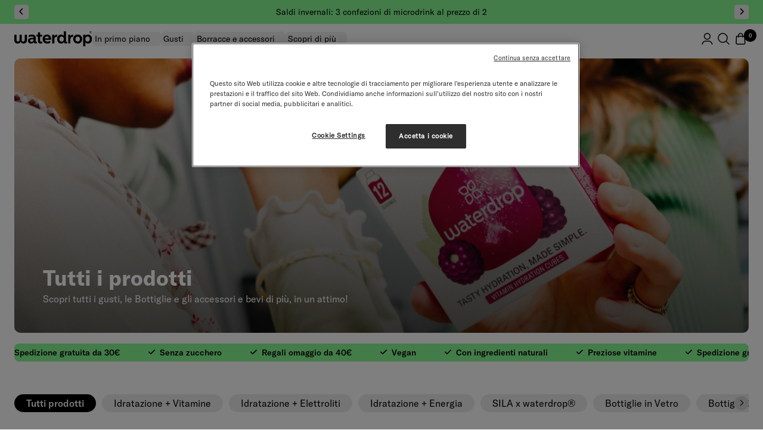

--- FILE ---
content_type: text/html; charset=utf-8
request_url: https://www.waterdrop.it/collections/all?page=7
body_size: 88261
content:















  

  <!doctype html><html class="no-js antialiased scroll-smooth overflow-x-hidden" lang="it"
        dir="ltr">
  <head>
<!-- Start of Shoplift scripts -->
<!-- 2026-01-21T10:00:05.0027155Z -->
<style>.shoplift-hide { opacity: 0 !important; }</style>
<style id="sl-preview-bar-hide">#preview-bar-iframe, #PBarNextFrameWrapper { display: none !important; }</style>
<script type="text/javascript">(function(rootPath, template, themeRole, themeId, isThemePreview){ /* Generated on 2026-01-26T01:00:12.0578827Z */(function(){"use strict";var $=document.createElement("style");$.textContent=`#shoplift-preview-control{position:fixed;max-width:332px;height:56px;background-color:#141414;z-index:9999;bottom:20px;display:flex;border-radius:8px;box-shadow:13px 22px 7px #0000,9px 14px 7px #00000003,5px 8px 6px #0000000d,2px 4px 4px #00000017,1px 1px 2px #0000001a,0 0 #0000001a;align-items:center;margin:0 auto;left:16px;right:16px;opacity:0;transform:translateY(20px);visibility:hidden;transition:opacity .4s ease-in-out,transform .4s ease-in-out,visibility 0s .4s}#shoplift-preview-control.visible{opacity:1;transform:translateY(0);visibility:visible;transition:opacity .4s ease-in-out,transform .4s ease-in-out,visibility 0s 0s}#shoplift-preview-control *{font-family:Inter,sans-serif;color:#fff;box-sizing:border-box;font-size:16px}#shoplift-preview-variant-title{font-weight:400;line-height:140%;font-size:16px;text-align:start;letter-spacing:-.16px;flex-grow:1;text-wrap:nowrap;overflow:hidden;text-overflow:ellipsis}#shoplift-preview-variant-selector{position:relative;display:block;padding:6px 0;height:100%;min-width:0;flex:1 1 auto}#shoplift-preview-variant-menu-trigger{border:none;cursor:pointer;width:100%;background-color:transparent;padding:0 16px;border-left:1px solid #333;border-right:1px solid #333;height:100%;display:flex;align-items:center;justify-content:start;gap:8px}#shoplift-preview-variant-selector .menu-variant-label{width:24px;height:24px;border-radius:50%;padding:6px;display:flex;justify-content:center;align-items:center;font-size:12px;font-style:normal;font-weight:600;line-height:100%;letter-spacing:-.12px;flex-shrink:0}#shoplift-preview-variant-selector .preview-variant-menu{position:absolute;bottom:110%;transform:translate3d(0,20px,0);visibility:hidden;pointer-events:none;opacity:0;cursor:pointer;background-color:#141414;border:1px solid #141414;border-radius:6px;width:100%;max-height:156px;overflow-y:auto;box-shadow:0 8px 16px #0003;z-index:1;transition:opacity .3s ease-in-out,transform .3s ease-in-out,visibility 0s .3s}#shoplift-preview-variant-selector .preview-variant-menu.preview-variant-menu__visible{visibility:visible;pointer-events:auto;opacity:100;transform:translateZ(0);transition:opacity .3s ease-in-out,transform .3s ease-in-out,visibility 0s 0s}@media screen and (max-width:400px){#shoplift-preview-variant-selector .preview-variant-menu{position:fixed;left:0;right:0;width:auto;bottom:110%}}#shoplift-preview-variant-selector .preview-variant-menu .preview-variant-menu--item{padding:12px 16px;display:flex;overflow:hidden}#shoplift-preview-variant-selector .preview-variant-menu .preview-variant-menu--item .menu-variant-label{margin-right:6px}#shoplift-preview-variant-selector .preview-variant-menu .preview-variant-menu--item span{overflow:hidden;text-overflow:ellipsis;text-wrap:nowrap;white-space:nowrap;color:#f6f6f6;font-size:14px;font-style:normal;font-weight:500}#shoplift-preview-variant-selector .preview-variant-menu .preview-variant-menu--item:hover{background-color:#545454}#shoplift-preview-variant-selector .preview-variant-menu .preview-variant-menu--item:last-of-type{border-bottom-left-radius:6px;border-bottom-right-radius:6px}#shoplift-preview-variant-selector .preview-variant-menu .preview-variant-menu--item:first-of-type{border-top-left-radius:6px;border-top-right-radius:6px}#shoplift-preview-control div:has(#shoplift-exit-preview-button){padding:0 16px}#shoplift-exit-preview-button{padding:6px 8px;font-weight:500;line-height:75%;border-radius:4px;background-color:transparent;border:none;text-decoration:none}#shoplift-exit-preview-button:hover{cursor:pointer;background-color:#333}/*$vite$:1*/`,document.head.appendChild($);var B=" daum[ /]| deusu/| yadirectfetcher|(?:^|[^g])news(?!sapphire)|(?<! (?:channel/|google/))google(?!(app|/google| pixel))|(?<! cu)bots?(?:\\b|_)|(?<!(?: ya| yandex|^job|inapp;) ?)search|(?<!(?:lib))http|(?<![hg]m)score|@[a-z][\\w-]+\\.|\\(\\)|\\.com|\\b\\d{13}\\b|^<|^[\\w \\.\\-\\(?:\\):]+(?:/v?\\d+(?:\\.\\d+)?(?:\\.\\d{1,10})*?)?(?:,|$)|^[^ ]{50,}$|^\\d+\\b|^\\w+/[\\w\\(\\)]*$|^active|^ad muncher|^amaya|^avsdevicesdk/|^biglotron|^bot|^bw/|^clamav[ /]|^client/|^cobweb/|^custom|^ddg[_-]android|^discourse|^dispatch/\\d|^downcast/|^duckduckgo|^facebook|^getright/|^gozilla/|^hobbit|^hotzonu|^hwcdn/|^jeode/|^jetty/|^jigsaw|^microsoft bits|^movabletype|^mozilla/\\d\\.\\d \\(compatible;?\\)$|^mozilla/\\d\\.\\d \\w*$|^navermailapp|^netsurf|^offline|^owler|^postman|^python|^rank|^read|^reed|^rest|^rss|^snapchat|^space bison|^svn|^swcd |^taringa|^thumbor/|^track|^valid|^w3c|^webbandit/|^webcopier|^wget|^whatsapp|^wordpress|^xenu link sleuth|^yahoo|^yandex|^zdm/\\d|^zoom marketplace/|^{{.*}}$|admin|analyzer|archive|ask jeeves/teoma|bit\\.ly/|bluecoat drtr|browsex|burpcollaborator|capture|catch|check|chrome-lighthouse|chromeframe|classifier|clean|cloud|crawl|cypress/|dareboost|datanyze|dejaclick|detect|dmbrowser|download|evc-batch/|feed|firephp|gomezagent|headless|httrack|hubspot marketing grader|hydra|ibisbrowser|images|insight|inspect|iplabel|ips-agent|java(?!;)|library|mail\\.ru/|manager|measure|neustar wpm|node|nutch|offbyone|optimize|pageburst|pagespeed|parser|perl|phantomjs|pingdom|powermarks|preview|proxy|ptst[ /]\\d|reputation|resolver|retriever|rexx;|rigor|rss\\b|scan|scrape|server|sogou|sparkler/|speedcurve|spider|splash|statuscake|synapse|synthetic|tools|torrent|trace|transcoder|url|virtuoso|wappalyzer|watch|webglance|webkit2png|whatcms/|zgrab",G=/bot|spider|crawl|http|lighthouse/i,V;function K(){if(V instanceof RegExp)return V;try{V=new RegExp(B,"i")}catch{V=G}return V}function j(l){return!!l&&K().test(l)}class L{timestamp;constructor(){this.timestamp=new Date}}class W extends L{type;testId;hypothesisId;constructor(t,e,i){super(),this.type=3,this.testId=t,this.hypothesisId=e,this.timestamp=i}}class J extends L{type;path;constructor(t){super(),this.type=4,this.path=t}}class Y extends L{type;cart;constructor(t){super(),this.type=5,this.cart=t}}class D extends Error{isBot;constructor(){super(),this.isBot=!0}}function Z(l,t,e){for(const i of t.selectors){const s=l.querySelectorAll(i.cssSelector);for(let r=0;r<s.length;r++)e(t.testId,t.hypothesisId)}H(l,t,(i,s,r,o,n)=>n(s,r),e)}function x(l,t,e){for(const i of t.selectors)F(l,t.testId,t.hypothesisId,i,e??(()=>{}));H(l,t,F,e??(()=>{}))}function M(l){return l.urlPatterns.reduce((t,e)=>{switch(e.operator){case"contains":return t+`.*${e}.*`;case"endsWith":return t+`.*${e}`;case"startsWith":return t+`${e}.*`}},"")}function H(l,t,e,i){new MutationObserver(()=>{for(const r of t.selectors)e(l,t.testId,t.hypothesisId,r,i)}).observe(l.documentElement,{childList:!0,subtree:!0})}function F(l,t,e,i,s){const r=l.querySelectorAll(i.cssSelector);for(let o=0;o<r.length;o++){let n=r.item(o);if(n instanceof HTMLElement&&n.dataset.shoplift!==""){n.dataset.shoplift="";for(const a of i.actions.sort(ot))n=Q(l,i.cssSelector,n,a)}}return r.length>0&&s?(s(t,e),!0):!1}function Q(l,t,e,i){switch(i.type){case"innerHtml":e.innerHTML=i.value;break;case"attribute":X(e,i.scope,i.value);break;case"css":tt(l,t,i.value);break;case"js":et(l,e,i);break;case"copy":return it(e);case"remove":st(e);break;case"move":rt(e,parseInt(i.value));break}return e}function X(l,t,e){l.setAttribute(t,e)}function tt(l,t,e){const i=l.createElement("style");i.innerHTML=`${t} { ${e} }`,l.getElementsByTagName("head")[0]?.appendChild(i)}function et(l,t,e){Function("document","element",`"use strict"; ${e.value}`)(l,t)}function it(l){const t=l.cloneNode(!0);if(!l.parentNode)throw"Can't copy node outside of DOM";return l.parentNode.insertBefore(t,l.nextSibling),t}function st(l){l.remove()}function rt(l,t){if(t===0)return;const e=Array.prototype.slice.call(l.parentElement.children).indexOf(l),i=Math.min(Math.max(e+t,0),l.parentElement.children.length-1);l.parentElement.children.item(i).insertAdjacentElement(t>0?"afterend":"beforebegin",l)}function ot(l,t){return N(l)-N(t)}function N(l){return l.type==="copy"||l.type==="remove"?0:1}var P=(l=>(l[l.Template=0]="Template",l[l.Theme=1]="Theme",l[l.UrlRedirect=2]="UrlRedirect",l[l.Script=3]="Script",l[l.Dom=4]="Dom",l[l.Price=5]="Price",l))(P||{});const nt="data:image/svg+xml,%3csvg%20width='12'%20height='12'%20viewBox='0%200%2012%2012'%20fill='none'%20xmlns='http://www.w3.org/2000/svg'%3e%3cpath%20d='M9.96001%207.90004C9.86501%207.90004%209.77001%207.86504%209.69501%207.79004L6.43501%204.53004C6.19501%204.29004%205.80501%204.29004%205.56501%204.53004L2.30501%207.79004C2.16001%207.93504%201.92001%207.93504%201.77501%207.79004C1.63001%207.64504%201.63001%207.40504%201.77501%207.26004L5.03501%204.00004C5.56501%203.47004%206.43001%203.47004%206.96501%204.00004L10.225%207.26004C10.37%207.40504%2010.37%207.64504%2010.225%207.79004C10.15%207.86004%2010.055%207.90004%209.96001%207.90004Z'%20fill='white'/%3e%3c/svg%3e",at="data:image/svg+xml,%3csvg%20width='14'%20height='24'%20viewBox='0%200%2014%2024'%20fill='none'%20xmlns='http://www.w3.org/2000/svg'%3e%3cpath%20d='M12.3976%2014.5255C12.2833%2013.8788%2012.0498%2013.3024%2011.6952%2012.7961C11.3416%2012.2898%2010.9209%2011.8353%2010.4353%2011.4317C9.94868%2011.0291%209.43546%2010.6488%208.89565%2010.292C8.48487%2010.049%208.09577%209.78565%207.72637%209.50402C7.35697%209.2224%207.08016%208.89503%206.89694%208.51987C6.71273%208.14471%206.67826%207.69533%206.79055%207.1697C6.86345%206.83216%206.97476%206.54647%207.12351%206.31162C7.27324%206.07778%207.47124%205.89986%207.7175%205.77684C7.96377%205.65483%208.21989%205.59383%208.48389%205.59383C8.88087%205.59383%209.17639%205.7016%209.3734%205.91714C9.56943%206.13268%209.68271%206.42345%209.71424%206.78946C9.74576%207.15547%209.72015%207.55401%209.63839%207.98509C9.55663%208.41617%209.43645%208.84724%209.27687%209.27934L13.5127%208.80149C13.9638%207.52656%2014.1017%206.42447%2013.9264%205.49725C13.751%204.56901%2013.2664%203.85122%2012.4724%203.34491C12.239%203.19648%2011.9779%203.07041%2011.6893%202.96569L12.0026%201.50979L9.86397%200L7.3875%201.50979L7.11169%202.78878C6.65166%202.8874%206.21724%203.01957%205.8114%203.19038C4.85292%203.594%204.06684%204.15115%203.45117%204.86385C2.83452%205.57655%202.42571%206.40108%202.22378%207.33847C2.06616%208.06947%202.04942%208.70796%202.17551%209.25087C2.30061%209.7948%202.52028%2010.2828%202.8355%2010.7139C3.14974%2011.145%203.51816%2011.5344%203.93977%2011.881C4.36039%2012.2288%204.782%2012.5521%205.20164%2012.851C5.68334%2013.1702%206.13844%2013.5169%206.56497%2013.8921C6.99052%2014.2672%207.31954%2014.7125%207.55004%2015.228C7.78055%2015.7445%207.81502%2016.3769%207.65347%2017.1262C7.56482%2017.5389%207.43676%2017.8765%207.27028%2018.1388C7.10381%2018.4011%206.89596%2018.5983%206.64772%2018.7295C6.3985%2018.8606%206.12071%2018.9267%205.8114%2018.9267C5.21641%2018.9267%204.79776%2018.6034%204.62833%2018.1632C4.4589%2017.7229%204.47367%2017.2583%204.60075%2016.5639C4.72782%2015.8705%205.05092%2015.1395%205.37107%2014.3699H1.17665C1.17665%2014.3699%200.207341%2016.1115%200.0310135%2017.6762C-0.0655232%2018.5302%200.0635208%2019.2653%200.41519%2019.8844C0.76686%2020.5036%201.33032%2020.9814%202.10655%2021.319C2.39222%2021.443%202.7104%2021.5447%203.05813%2021.623L2.54589%2024H7.17473L7.7047%2021.5386C8.08493%2021.442%208.43857%2021.3231%208.76562%2021.1787C9.73985%2020.7476%2010.52%2020.1427%2011.1071%2019.3649C11.6932%2018.5871%2012.0873%2017.7291%2012.2892%2016.7917C12.4744%2015.9295%2012.5099%2015.1741%2012.3966%2014.5275L12.3976%2014.5255Z'%20fill='white'/%3e%3c/svg%3e";async function lt(l){let t=l.replace(/-/g,"+").replace(/_/g,"/");for(;t.length%4;)t+="=";const e=atob(t),i=Uint8Array.from(e,o=>o.charCodeAt(0)),s=new Blob([i]).stream().pipeThrough(new DecompressionStream("gzip")),r=await new Response(s).text();return JSON.parse(r)}function _(l,t){return typeof t=="string"&&/\d{4}-\d{2}-\d{2}T\d{2}:\d{2}:\d{2}.\d+(?:Z|[+-]\d+)/.test(t)?new Date(t):t}function O(l,t){return t}function k(l,t=!1,e=!1,i=","){const s=l/100;if(e){const o=Math.round(s).toLocaleString("en-US");return i!==","?o.replace(/,/g,i):o}else{const r=t?",":".",o=s.toFixed(2).split("."),n=parseInt(o[0],10),a=o[1]??"00",c=n.toLocaleString("en-US");return i!==","?`${c.replace(/,/g,i)}${r}${a}`:t?`${c.replace(/,/g,".")}${r}${a}`:`${c}${r}${a}`}}function R(l,t,e,i){const s=t.replace("{{amount}}",k(l,!1,!1)).replace("{{amount_no_decimals}}",k(l,!1,!0)).replace("{{amount_with_comma_separator}}",k(l,!0,!1)).replace("{{amount_no_decimals_with_comma_separator}}",k(l,!0,!0)).replace("{{amount_with_space_separator}}",k(l,!1,!1," ")).replace("{{amount_no_decimals_with_space_separator}}",k(l,!1,!0," ")).replace("{{amount_with_apostrophe_separator}}",k(l,!1,!1,"'")).replace("{{amount_no_decimals_with_apostrophe_separator}}",k(l,!1,!0,"'")).replace("{{amount_with_period_and_space_separator}}",k(l,!1,!1,". ")).replace("{{amount_no_decimals_with_period_and_space_separator}}",k(l,!1,!0,". "));return i?`${s} ${e}`:s}function q(l){return l.replace(/[^\d.,\s-]/g,"").trim()}function ct(l){const t=new Map;for(const[e,i,s]of l.v)t.set(e,{priceInCents:i,compareAtPriceInCents:s});return t}function dt(l,t,e,i){const{priceInCents:s,compareAtPriceInCents:r}=e,{mf:o,c:n,cce:a}=i;if(l.getAttribute("data-sl-attribute-p")===t)l.innerHTML=R(s,o,n,a);else if(l.getAttribute("data-sl-attribute-cap")===t)r<=0||r<=s?l.remove():l.innerHTML=R(r,o,n,a);else if(l.getAttribute("data-sl-attribute-discount")===t&&!(r<=0||r<=s)){const h=Math.round((r-s)/r*100),u=q(R(r-s,o,n,!1)),p=l.getAttribute("data-sl-format")||"percent";p==="percent"?l.textContent=`-${h}%`:p==="amount"?l.textContent=`-${u}`:p==="both"&&(l.textContent=`-${h}% (-${u})`)}}function ht(l){const t=[],e={id:"url-pattern",operator:"contains",value:"/"};for(const[i,s,r]of l.v){t.push({id:`p-${i}`,cssSelector:`[data-sl-attribute-p="${i}"]`,urlPatterns:[e],actions:[{id:`p-action-${i}`,type:"innerHtml",scope:"price",value:R(s,l.mf,l.c,l.cce)}]});const o=r<=0||r<=s;if(t.push({id:`cap-${i}`,cssSelector:`[data-sl-attribute-cap="${i}"]`,urlPatterns:[e],actions:[{id:`cap-action-${i}`,type:o?"remove":"innerHtml",scope:"compare-at-price",value:o?"":R(r,l.mf,l.c,l.cce)}]}),!o&&r>s){const n=Math.round((r-s)/r*100),a=q(R(r-s,l.mf,l.c,!1));t.push({id:`d-${i}`,cssSelector:`[data-sl-attribute-discount="${i}"]`,urlPatterns:[e],actions:[{id:`d-action-${i}`,type:"js",scope:null,value:`(function(doc, el) {              var format = el.getAttribute('data-sl-format') || 'percent';              if (format === 'percent') {                el.textContent = '-${n}%';              } else if (format === 'amount') {                el.textContent = '-${a}';              } else if (format === 'both') {                el.textContent = '-${n}% (-${a})';              }            })`}]})}}return t}let U=!1;class pt{constructor(t,e,i,s,r,o,n,a,c,h,u){this.shop=t,this.host=e,this.eventHost=i,this.disableReferrerOverride=a,this.logHistory=[],this.legacySessionKey=`SHOPLIFT_SESSION_${this.shop}`,this.cssHideClass=s?"shoplift-hide":"",this.testConfigs=h.map(d=>({...d,startAt:new Date(d.startAt),statusHistory:d.statusHistory.map(v=>({...v,createdAt:new Date(v.createdAt)}))})),this.inactiveTestConfigs=u,this.sendPageView=!!r,this.shopliftDebug=o===!0,this.gaConfig=n!=={"sendEvents":false,"mode":"gtag"}?n:{sendEvents:!1},this.fetch=window.fetch.bind(window),this.localStorageSet=window.localStorage.setItem.bind(window.localStorage),this.localStorageGet=window.localStorage.getItem.bind(window.localStorage);const p=this.getDeviceType();this.device=p!=="tablet"?p:"mobile",this.state=this.loadState(),this.shopifyAnalyticsId=this.getShopifyAnalyticsId(),this.testsFilteredByAudience=h.filter(d=>d.status=="active"),this.getCountryTimeout=c===1000?1e3:c,this.log("State Loaded",JSON.stringify(this.state))}DATA_SL_ATTRIBUTE_P="data-sl-attribute-p";DATA_SL_TEST_ID="data-sl-test-id";VIEWPORT_TRACK_THRESHOLD=.5;temporarySessionKey="Shoplift_Session";essentialSessionKey="Shoplift_Essential";analyticsSessionKey="Shoplift_Analytics";priceSelectorsSessionKey="Shoplift_PriceSelectors";legacySessionKey;cssHideClass;testConfigs;inactiveTestConfigs;testsFilteredByAudience;sendPageView;shopliftDebug;gaConfig;getCountryTimeout;state;shopifyAnalyticsId;cookie=document.cookie;isSyncing=!1;isSyncingGA=!1;fetch;localStorageSet;localStorageGet;sessionStorageSet=window.sessionStorage.setItem.bind(window.sessionStorage);sessionStorageGet=window.sessionStorage.getItem.bind(window.sessionStorage);urlParams=new URLSearchParams(window.location.search);device;logHistory;activeViewportObservers=new Map;deriveCategoryFromExistingTests(){if(!this.state.temporary.testCategory&&this.state.essential.visitorTests.length>0){const t=this.state.essential.visitorTests.some(e=>{if(!e.hypothesisId)return!1;const i=this.getHypothesis(e.hypothesisId);return i&&["theme","basicScript","price"].includes(i.type)});this.state.temporary.testCategory=t?"global":"conditional",this.persistTemporaryState(),this.log("Derived test category from existing visitorTests: %s",this.state.temporary.testCategory)}}async init(){try{if(this.log("Shoplift script initializing"),window.Shopify&&window.Shopify.designMode){this.log("Skipping script for design mode");return}if(window.location.href.includes("slScreenshot=true")){this.log("Skipping script for screenshot");return}if(window.location.hostname.endsWith(".edgemesh.com")){this.log("Skipping script for preview");return}if(window.location.href.includes("isShopliftMerchant")){const e=this.urlParams.get("isShopliftMerchant")==="true";this.log("Setting merchant session to %s",e),this.state.temporary.isMerchant=e,this.persistTemporaryState()}if(this.state.temporary.isMerchant){this.log("Setting up preview for merchant"),typeof window.shoplift!="object"&&this.setShopliftStub(),this.state.temporary.previewConfig||this.hidePage(),await this.initPreview(),document.querySelector("#sl-preview-bar-hide")?.remove();return}if(this.state.temporary.previewConfig=void 0,j(navigator.userAgent))return;if(navigator.userAgent.includes("Chrome/118")){this.log("Random: %o",[Math.random(),Math.random(),Math.random()]);const e=await this.makeRequest({url:`${this.eventHost}/api/v0/events/ip`,method:"get"}).then(i=>i?.json());this.log(`IP: ${e}`),this.makeRequest({url:`${this.eventHost}/api/v0/logs`,method:"post",data:JSON.stringify(this.debugState(),O)}).catch()}if(this.shopifyAnalyticsId=this.getShopifyAnalyticsId(),this.monitorConsentChange(),this.checkForThemePreview())return;if(!this.disableReferrerOverride&&this.state.temporary.originalReferrer!=null){this.log(`Overriding referrer from '${document.referrer}' to '${this.state.temporary.originalReferrer}'`);const e=this.state.temporary.originalReferrer;delete this.state.temporary.originalReferrer,this.persistTemporaryState(),Object.defineProperty(document,"referrer",{get:()=>e,enumerable:!0,configurable:!0})}if(await this.refreshVisitor(this.shopifyAnalyticsId),await this.handleVisitorTest()){this.log("Redirecting for visitor test");return}this.setShoplift(),this.showPage(),this.ensureCartAttributesForExistingPriceTests(!1),await this.finalize(),console.log("SHOPLIFT SCRIPT INITIALIZED!")}catch(t){if(t instanceof D)return;throw t}finally{typeof window.shoplift!="object"&&this.setShopliftStub()}}getVariantColor(t){switch(t){case"a":return{text:"#141414",bg:"#E2E2E2"};case"b":return{text:"rgba(255, 255, 255, 1)",bg:"rgba(37, 99, 235, 1)"}}}getDefaultVariantTitle(t){return t.title?t.title:t.type==="price"?t.isControl?"Original prices":"Variant prices":t.isControl?"Original":"Untitled variant "+t.label.toUpperCase()}async initPreview(){const t=this.urlParams.get("previewConfig");if(t){this.state.temporary.previewConfig=void 0,this.log("Setting up the preview"),this.log("Found preview config, writing to temporary state");const e=await lt(t);if(this.state.temporary.previewConfig=e,this.state.temporary.previewConfig.testTypeCategory===P.Price){this.hidePage(!0);const s=this.state.temporary.previewConfig;let r=`${this.host}/api/dom-selectors/${s.storeId}/${s.testId}/${s.isDraft||!1}`;s.shopifyProductId&&(r+=`?productId=${s.shopifyProductId}`);const o=await this.makeJsonRequest({method:"get",url:r}).catch(n=>(this.log("Error getting domSelectors",n),null));s.variants.forEach(n=>n.domSelectors=o[n.id]?.domSelectors)}this.persistTemporaryState();const i=new URL(window.location.toString());i.searchParams.delete("previewConfig"),this.queueRedirect(i)}else if(this.state.temporary.previewConfig){this.showPage();const e=this.state.temporary.previewConfig;e.testTypeCategory===P.Template&&this.handleTemplatePreview(e)&&this.initPreviewControls(e),e.testTypeCategory===P.UrlRedirect&&this.handleUrlPreview(e)&&this.initPreviewControls(e),e.testTypeCategory===P.Script&&this.handleScriptPreview(e)&&this.initPreviewControls(e),e.testTypeCategory===P.Price&&await this.handlePricePreview(e)&&this.initPreviewControls(e)}}initPreviewControls(t){document.addEventListener("DOMContentLoaded",()=>{const e=t.variants.find(v=>v.id===t.currentVariant),i=e?.label||"a",s=t.variants,r=document.createElement("div");r.id="shoplift-preview-control";const o=document.createElement("div"),n=document.createElement("img");n.src=at,n.height=24,n.width=14,o.style.padding="0 16px",o.style.lineHeight="100%",o.appendChild(n),r.appendChild(o);const a=document.createElement("div");a.id="shoplift-preview-variant-selector";const c=document.createElement("button");c.id="shoplift-preview-variant-menu-trigger";const h=document.createElement("div");h.className="menu-variant-label",h.style.backgroundColor=this.getVariantColor(i).bg,h.style.color=this.getVariantColor(i).text,h.innerText=i.toUpperCase(),c.appendChild(h);const u=document.createElement("span");if(u.id="shoplift-preview-variant-title",u.innerText=e?this.getDefaultVariantTitle(e):"Untitled variant "+i.toUpperCase(),c.appendChild(u),s.length>1){const v=document.createElement("img");v.src=nt,v.width=12,v.height=12,v.style.height="12px",v.style.width="12px",c.appendChild(v);const T=document.createElement("div");T.className="preview-variant-menu";for(const m of t.variants.filter(S=>S.id!==t.currentVariant)){const S=document.createElement("div");S.className="preview-variant-menu--item";const I=document.createElement("div");I.className="menu-variant-label",I.style.backgroundColor=this.getVariantColor(m.label).bg,I.style.color=this.getVariantColor(m.label).text,I.style.flexShrink="0",I.innerText=m.label.toUpperCase(),S.appendChild(I);const y=document.createElement("span");y.innerText=this.getDefaultVariantTitle(m),S.appendChild(y),S.addEventListener("click",()=>{this.pickVariant(m.id)}),T.appendChild(S)}a.appendChild(T),c.addEventListener("click",()=>{T.className!=="preview-variant-menu preview-variant-menu__visible"?T.classList.add("preview-variant-menu__visible"):T.classList.remove("preview-variant-menu__visible")}),document.addEventListener("click",m=>{m.target instanceof Element&&!c.contains(m.target)&&T.className==="preview-variant-menu preview-variant-menu__visible"&&T.classList.remove("preview-variant-menu__visible")})}else c.style.pointerEvents="none",h.style.margin="0";a.appendChild(c),r.appendChild(a);const p=document.createElement("div"),d=document.createElement("button");d.id="shoplift-exit-preview-button",d.innerText="Exit",p.appendChild(d),d.addEventListener("click",()=>{this.exitPreview()}),r.appendChild(p),document.body.appendChild(r),requestAnimationFrame(()=>{r.classList.add("visible")})}),this.ensureCartAttributesForExistingPriceTests(!0)}pickVariant(t){if(this.state.temporary.previewConfig){const e=this.state.temporary.previewConfig,i=new URL(window.location.toString());if(e.testTypeCategory===P.UrlRedirect){const s=e.variants.find(r=>r.id===e.currentVariant)?.redirectUrl;if(i.pathname===s){const r=e.variants.find(o=>o.id===t)?.redirectUrl;r&&(i.pathname=r)}}if(e.testTypeCategory===P.Template){const s=e.variants.find(r=>r.id===e.currentVariant)?.pathName;if(s&&i.pathname===s){const r=e.variants.find(o=>o.id===t)?.pathName;r&&r!==s&&(i.pathname=r)}}e.currentVariant=t,this.persistTemporaryState(),this.queueRedirect(i)}}exitPreview(){const t=new URL(window.location.toString());if(this.state.temporary.previewConfig?.testTypeCategory===P.Template&&t.searchParams.delete("view"),this.state.temporary.previewConfig?.testTypeCategory===P.Script&&t.searchParams.delete("slVariant"),this.state.temporary.previewConfig?.testTypeCategory===P.UrlRedirect){const i=this.state.temporary.previewConfig.variants.filter(r=>!r.isControl&&r.redirectUrl!==null).map(r=>r.redirectUrl),s=this.state.temporary.previewConfig.variants.find(r=>r.label==="a")?.redirectUrl;i.includes(t.pathname)&&s&&(t.pathname=s)}this.state.temporary.previewConfig=void 0,this.persistTemporaryState(),this.hidePage(),this.queueRedirect(t)}handleTemplatePreview(t){const e=t.currentVariant,i=t.variants.find(a=>a.id===e);if(!i)return!1;const s=t.variants.find(a=>a.isControl);if(!s)return!1;this.log("Setting up template preview for type",s.type);const r=new URL(window.location.toString()),o=r.searchParams.get("view"),n=i.type===s.type;return!n&&!i.isControl&&template.suffix===s.affix&&this.typeFromTemplate()===s.type&&i.pathName!==null?(this.log("Hit control template type, redirecting to the variant url"),this.hidePage(),r.pathname=i.pathName,this.queueRedirect(r),!0):(!i.isControl&&this.typeFromTemplate()==i.type&&template.suffix===s.affix&&n&&o!==(i.affix||"__DEFAULT__")&&(this.log("Template type and affix match control, updating the view param"),r.searchParams.delete("view"),this.log("Setting the new viewParam to",i.affix||"__DEFAULT__"),this.hidePage(),r.searchParams.set("view",i.affix||"__DEFAULT__"),this.queueRedirect(r)),o!==null&&o!==i.affix&&(r.searchParams.delete("view"),this.hidePage(),this.queueRedirect(r)),!0)}handleUrlPreview(t){const e=t.currentVariant,i=t.variants.find(o=>o.id===e),s=t.variants.find(o=>o.isControl)?.redirectUrl;if(!i)return!1;this.log("Setting up URL redirect preview");const r=new URL(window.location.toString());return r.pathname===s&&!i.isControl&&i.redirectUrl!==null&&(this.log("Url matches control, redirecting"),this.hidePage(),r.pathname=i.redirectUrl,this.queueRedirect(r)),!0}handleScriptPreview(t){const e=t.currentVariant,i=t.variants.find(o=>o.id===e);if(!i)return!1;this.log("Setting up script preview");const s=new URL(window.location.toString());return s.searchParams.get("slVariant")!==i.id&&(this.log("current id doesn't match the variant, redirecting"),s.searchParams.delete("slVariant"),this.log("Setting the new slVariantParam"),this.hidePage(),s.searchParams.set("slVariant",i.id),this.queueRedirect(s)),!0}async handlePricePreview(t){const e=t.currentVariant,i=t.variants.find(s=>s.id===e);return i?(this.log("Setting up price preview"),i.domSelectors&&i.domSelectors.length>0&&(x(document,{testId:t.testId,hypothesisId:i.id,selectors:i.domSelectors}),this.ensureCartAttributesForExistingPriceTests(!0)),!0):!1}async finalize(){const t=await this.getCartState();t!==null&&this.queueCartUpdate(t),this.pruneStateAndSave(),await this.syncAllEvents()}setShoplift(){this.log("Setting up public API");const e=this.urlParams.get("slVariant")==="true",i=e?null:this.urlParams.get("slVariant");window.shoplift={isHypothesisActive:async s=>{if(this.log("Script checking variant for hypothesis '%s'",s),e)return this.log("Forcing variant for hypothesis '%s'",s),!0;if(i!==null)return this.log("Forcing hypothesis '%s'",i),s===i;const r=this.testConfigs.find(n=>n.hypotheses.some(a=>a.id===s));if(!r)return this.log("No test found for hypothesis '%s'",s),!1;const o=this.state.essential.visitorTests.find(n=>n.testId===r.id);return o?(this.log("Active visitor test found",s),o.hypothesisId===s):(await this.manuallySplitVisitor(r),this.testConfigs.some(n=>n.hypotheses.some(a=>a.id===s&&this.state.essential.visitorTests.some(c=>c.hypothesisId===a.id))))},setAnalyticsConsent:async s=>{await this.onConsentChange(s,!0)},getVisitorData:()=>({visitor:this.state.analytics.visitor,visitorTests:this.state.essential.visitorTests.filter(s=>!s.isInvalid).map(s=>{const{shouldSendToGa:r,savedAt:o,...n}=s;return n})})}}setShopliftStub(){this.log("Setting up stubbed public API");const e=this.urlParams.get("slVariant")==="true",i=e?null:this.urlParams.get("slVariant");window.shoplift={isHypothesisActive:s=>Promise.resolve(e||s===i),setAnalyticsConsent:()=>Promise.resolve(),getVisitorData:()=>({visitor:null,visitorTests:[]})}}async manuallySplitVisitor(t){this.log("Starting manual split for test '%s'",t.id),await this.handleVisitorTest([t]);const e=this.getReservationForTest(t.id);e&&!e.isRealized&&e.entryCriteriaKey&&(this.log("Realizing manual API reservation for test '%s'",t.id),this.realizeReservationForCriteria(e.entryCriteriaKey)),this.saveState(),this.syncAllEvents()}async handleVisitorTest(t){await this.filterTestsByAudience(this.testConfigs,this.state.analytics.visitor??this.buildBaseVisitor(),this.state.essential.visitorTests),this.deriveCategoryFromExistingTests(),this.clearStaleReservations();let e=t?t.filter(i=>this.testsFilteredByAudience.some(s=>s.id===i.id)):[...this.testsForUrl(this.testsFilteredByAudience),...this.domTestsForUrl(this.testsFilteredByAudience)];try{if(e.length===0)return this.log("No tests found"),!1;this.log("Checking for existing visitor test on page");const i=this.getCurrentVisitorHypothesis(e);if(i){this.log("Found current visitor test");const a=this.considerRedirect(i);return a&&(this.log("Redirecting for current visitor test"),this.redirect(i)),a}const s=this.getReservationForCurrentPage();if(s){this.log("Found matching reservation for current page: %s",s.testId);const a=this.getHypothesis(s.hypothesisId);if(a){a.type!=="price"&&this.realizeReservationForCriteria(s.entryCriteriaKey);const c=this.considerRedirect(a);return c&&this.redirect(a),c}}this.log("No active test relation for test page");const r=this.testsForUrl(this.inactiveTestConfigs.filter(a=>this.testIsPaused(a)&&a.hypotheses.some(c=>this.state.essential.visitorTests.some(h=>h.hypothesisId===c.id)))).map(a=>a.id);if(r.length>0)return this.log("Visitor has paused tests for test page, skipping test assignment: %o",r),!1;if(!this.state.temporary.testCategory){const a=this.testsFilteredByAudience.filter(h=>this.isGlobalEntryCriteria(this.getEntryCriteriaKey(h))),c=this.testsFilteredByAudience.filter(h=>!this.isGlobalEntryCriteria(this.getEntryCriteriaKey(h)));if(this.log("Category dice roll - global tests: %o, conditional tests: %o",a.map(h=>({id:h.id,title:h.title,criteria:this.getEntryCriteriaKey(h)})),c.map(h=>({id:h.id,title:h.title,criteria:this.getEntryCriteriaKey(h)}))),a.length>0&&c.length>0){const h=a.length,u=c.length,p=h+u,d=Math.random()*p;this.state.temporary.testCategory=d<h?"global":"conditional",this.log("Category dice roll: rolled %.2f of %d (global weight: %d, conditional weight: %d), selected '%s'",d,p,h,u,this.state.temporary.testCategory)}else a.length>0?(this.state.temporary.testCategory="global",this.log("Only global tests available, setting category to global")):(this.state.temporary.testCategory="conditional",this.log("Only conditional tests available, setting category to conditional"));this.persistTemporaryState()}const o=this.state.temporary.testCategory;if(this.log("Visitor test category: %s",o),o==="global"){const a=this.testsFilteredByAudience.filter(c=>!this.isGlobalEntryCriteria(this.getEntryCriteriaKey(c)));for(const c of a)this.markTestAsBlocked(c,"category:global");e=e.filter(c=>this.isGlobalEntryCriteria(this.getEntryCriteriaKey(c)))}else{const a=this.testsFilteredByAudience.filter(c=>this.isGlobalEntryCriteria(this.getEntryCriteriaKey(c)));for(const c of a)this.markTestAsBlocked(c,"category:conditional");e=e.filter(c=>!this.isGlobalEntryCriteria(this.getEntryCriteriaKey(c)))}if(e.length===0)return this.log("No tests remaining after category filter"),!1;this.createReservations(e);const n=this.getReservationForCurrentPage();if(n&&!n.isRealized){const a=this.getHypothesis(n.hypothesisId);if(a){a.type!=="price"&&this.realizeReservationForCriteria(n.entryCriteriaKey);const c=this.considerRedirect(a);return c&&(this.log("Redirecting for new test"),this.redirect(a)),c}}return!1}finally{this.includeInDomTests(),this.saveState()}}includeInDomTests(){this.applyControlForAudienceFilteredPriceTests();const t=this.getDomTestsForCurrentUrl(),e=this.getVisitorDomHypothesis(t);for(const i of t){this.log("Evaluating dom test '%s'",i.id);const s=i.hypotheses.some(d=>d.type==="price");if(this.state.essential.visitorTests.find(d=>d.testId===i.id&&d.isInvalid&&!d.hypothesisId)){if(this.log("Visitor is blocked from test '%s', applying control prices if price test",i.id),s){const d=i.hypotheses.find(v=>v.isControl);d?.priceData&&(this.applyPriceTestWithMapLookup(i.id,d,[d],()=>{this.log("Control prices applied for blocked visitor, no metrics tracked")}),this.updatePriceTestHiddenInputs(i.id,"control",!1))}continue}const o=this.getReservationForTest(i.id);let n=null,a=!1;const c=e.find(d=>i.hypotheses.some(v=>d.id===v.id));if(o)n=this.getHypothesis(o.hypothesisId)??null,this.log("Using reserved hypothesis '%s' for test '%s'",o.hypothesisId,i.id);else if(c)n=c,this.log("Using existing hypothesis assignment for test '%s'",i.id);else if(s){const d=this.visitorActiveTestTypeWithReservations();d?(a=!0,this.log("Visitor already in test type '%s', treating as non-test for price test '%s'",d,i.id)):n=this.pickHypothesis(i)}else n=this.pickHypothesis(i);if(a&&s){const d=i.hypotheses.find(v=>v.isControl);d?.priceData&&(this.log("Applying control prices for non-test visitor on price test '%s' (Map-based)",i.id),this.applyPriceTestWithMapLookup(i.id,d,[d],()=>{this.log("Control prices applied for non-test visitor, no metrics tracked")}),this.updatePriceTestHiddenInputs(i.id,"control",!1));continue}if(!n){this.log("Failed to pick hypothesis for test");continue}const h=i.bayesianRevision??4,u=n.type==="price",p=h>=5;if(u&&p){if(this.log(`Price test with Map-based lookup (v${h}): ${i.id}`),!n.priceData){this.log("No price data for hypothesis '%s', skipping",n.id);continue}const d=n.isControl?"control":"variant";this.log(`Setting up Map-based price test for ${d} (test: ${i.id})`),this.applyPriceTestWithMapLookup(i.id,n,i.hypotheses,v=>{const T=this.getReservationForTest(v);T&&!T.isRealized&&T.entryCriteriaKey?this.realizeReservationForCriteria(T.entryCriteriaKey):this.queueAddVisitorToTest(v,n),this.saveState(),this.queuePageView(window.location.pathname),this.syncAllEvents()});continue}if(u&&!p){this.log(`Price test without viewport tracking (v${h}): ${i.id}`);const d=this.getDomSelectorsForHypothesis(n);if(d.length===0)continue;x(document,{testId:i.id,hypothesisId:n.id,selectors:d},v=>{this.queueAddVisitorToTest(v,n),this.saveState(),this.queuePageView(window.location.pathname),this.syncAllEvents()});continue}if(!n.domSelectors||n.domSelectors.length===0){this.log("No selectors found, skipping hypothesis");continue}x(document,{testId:i.id,hypothesisId:n.id,selectors:n.domSelectors},d=>{this.queueAddVisitorToTest(d,n),this.saveState(),this.queuePageView(window.location.pathname),this.syncAllEvents()})}}considerRedirect(t){if(this.log("Considering redirect for hypothesis '%s'",t.id),t.isControl)return this.log("Skipping redirect for control"),!1;if(t.type==="basicScript"||t.type==="manualScript")return this.log("Skipping redirect for script test"),!1;const e=this.state.essential.visitorTests.find(o=>o.hypothesisId===t.id),i=new URL(window.location.toString()),r=new URLSearchParams(window.location.search).get("view");if(t.type==="theme"){if(!(t.themeId===themeId)){if(this.log("Theme id '%s' is not hypothesis theme ID '%s'",t.themeId,themeId),e&&e.themeId!==t.themeId&&(e.themeId===themeId||!this.isThemePreview()))this.log("On old theme, redirecting and updating local visitor"),e.themeId=t.themeId;else if(this.isThemePreview())return this.log("On non-test theme, skipping redirect"),!1;return this.log("Hiding page to redirect for theme test"),this.hidePage(),!0}return!1}else if(t.type!=="dom"&&t.type!=="price"&&t.affix!==template.suffix&&t.affix!==r||t.redirectPath&&!i.pathname.endsWith(t.redirectPath))return this.log("Hiding page to redirect for template test"),this.hidePage(),!0;return this.log("Not redirecting"),!1}redirect(t){if(this.log("Redirecting to hypothesis '%s'",t.id),t.isControl)return;const e=new URL(window.location.toString());if(e.searchParams.delete("view"),t.redirectPath){const i=RegExp("^(/w{2}-w{2})/").exec(e.pathname);if(i&&i.length>1){const s=i[1];e.pathname=`${s}${t.redirectPath}`}else e.pathname=t.redirectPath}else t.type==="theme"?(e.searchParams.set("_ab","0"),e.searchParams.set("_fd","0"),e.searchParams.set("_sc","1"),e.searchParams.set("preview_theme_id",t.themeId.toString())):t.type!=="urlRedirect"&&e.searchParams.set("view",t.affix);this.queueRedirect(e)}async refreshVisitor(t){if(t===null||!this.state.essential.isFirstLoad||!this.testConfigs.some(i=>i.visitorOption!=="all"))return;this.log("Refreshing visitor"),this.hidePage();const e=await this.getVisitor(t);e&&e.id&&this.updateLocalVisitor(e)}buildBaseVisitor(){return{shopifyAnalyticsId:this.shopifyAnalyticsId,device:this.device,country:null,...this.state.essential.initialState}}getInitialState(){const t=this.getUTMValue("utm_source")??"",e=this.getUTMValue("utm_medium")??"",i=this.getUTMValue("utm_campaign")??"",s=this.getUTMValue("utm_content")??"",r=window.document.referrer,o=this.device;return{createdAt:new Date,utmSource:t,utmMedium:e,utmCampaign:i,utmContent:s,referrer:r,device:o}}checkForThemePreview(){return this.log("Checking for theme preview"),window.location.hostname.endsWith(".shopifypreview.com")?(this.log("on shopify preview domain"),this.clearThemeBar(!0,!1,this.state),document.querySelector("#sl-preview-bar-hide")?.remove(),!1):this.isThemePreview()?this.state.essential.visitorTests.some(t=>t.isThemeTest&&t.hypothesisId!=null&&this.getHypothesis(t.hypothesisId)&&t.themeId===themeId)?(this.log("On active theme test, removing theme bar"),this.clearThemeBar(!1,!0,this.state),!1):this.state.essential.visitorTests.some(t=>t.isThemeTest&&t.hypothesisId!=null&&!this.getHypothesis(t.hypothesisId)&&t.themeId===themeId)?(this.log("Visitor is on an inactive theme test, redirecting to main theme"),this.redirectToMainTheme(),!0):this.state.essential.isFirstLoad?(this.log("No visitor found on theme preview, redirecting to main theme"),this.redirectToMainTheme(),!0):this.inactiveTestConfigs.some(t=>t.hypotheses.some(e=>e.themeId===themeId))?(this.log("Current theme is an inactive theme test, redirecting to main theme"),this.redirectToMainTheme(),!0):this.testConfigs.some(t=>t.hypotheses.some(e=>e.themeId===themeId))?(this.log("Falling back to clearing theme bar"),this.clearThemeBar(!1,!0,this.state),!1):(this.log("No tests on current theme, skipping script"),this.clearThemeBar(!0,!1,this.state),document.querySelector("#sl-preview-bar-hide")?.remove(),!0):(this.log("Not on theme preview"),this.clearThemeBar(!0,!1,this.state),!1)}redirectToMainTheme(){this.hidePage();const t=new URL(window.location.toString());t.searchParams.set("preview_theme_id",""),this.queueRedirect(t)}testsForUrl(t){const e=new URL(window.location.href),i=this.typeFromTemplate();return t.filter(s=>s.hypotheses.some(r=>r.type!=="dom"&&r.type!=="price"&&(r.isControl&&r.type===i&&r.affix===template.suffix||r.type==="theme"||r.isControl&&r.type==="urlRedirect"&&r.redirectPath&&e.pathname.endsWith(r.redirectPath)||r.type==="basicScript"))&&(s.ignoreTestViewParameterEnforcement||!e.searchParams.has("view")||s.hypotheses.map(r=>r.affix).includes(e.searchParams.get("view")??"")))}domTestsForUrl(t){const e=new URL(window.location.href);return t.filter(i=>i.hypotheses.some(s=>s.type!=="dom"&&s.type!=="price"?!1:s.type==="price"&&s.priceData&&s.priceData.v.length>0?!0:s.domSelectors&&s.domSelectors.some(r=>new RegExp(M(r)).test(e.toString()))))}async filterTestsByAudience(t,e,i){const s=[];let r=e.country;!r&&t.some(o=>o.requiresCountry&&!i.some(n=>n.testId===o.id))&&(this.log("Hiding page to check geoip"),this.hidePage(),r=await this.makeJsonRequest({method:"get",url:`${this.eventHost}/api/v0/visitors/get-country`,signal:AbortSignal.timeout(this.getCountryTimeout)}).catch(o=>(this.log("Error getting country",o),null)));for(const o of t){if(this.log("Checking audience for test '%s'",o.id),this.state.essential.visitorTests.some(c=>c.testId===o.id&&c.hypothesisId==null)){console.log(`Skipping blocked test '${o.id}'`);continue}const n=this.visitorCreatedDuringTestActive(o.statusHistory);(i.some(c=>c.testId===o.id&&(o.device==="all"||o.device===e.device&&o.device===this.device))||this.isTargetAudience(o,e,n,r))&&(this.log("Visitor is in audience for test '%s'",o.id),s.push(o))}this.testsFilteredByAudience=s}isTargetAudience(t,e,i,s){const r=this.getChannel(e);return(t.device==="all"||t.device===e.device&&t.device===this.device)&&(t.visitorOption==="all"||t.visitorOption==="new"&&i||t.visitorOption==="returning"&&!i)&&(t.targetAudiences.length===0||t.targetAudiences.reduce((o,n)=>o||n.reduce((a,c)=>a&&c(e,i,r,s),!0),!1))}visitorCreatedDuringTestActive(t){let e="";for(const i of t){if(this.state.analytics.visitor!==null&&this.state.analytics.visitor.createdAt<i.createdAt||this.state.essential.initialState.createdAt<i.createdAt)break;e=i.status}return e==="active"}getDomTestsForCurrentUrl(){return this.domTestsForUrl(this.testsFilteredByAudience)}getCurrentVisitorHypothesis(t){return t.flatMap(e=>e.hypotheses).find(e=>e.type!=="dom"&&e.type!=="price"&&this.state.essential.visitorTests.some(i=>i.hypothesisId===e.id))}getVisitorDomHypothesis(t){return t.flatMap(e=>e.hypotheses).filter(e=>(e.type==="dom"||e.type==="price")&&this.state.essential.visitorTests.some(i=>i.hypothesisId===e.id))}getHypothesis(t){return this.testConfigs.filter(e=>e.hypotheses.some(i=>i.id===t)).map(e=>e.hypotheses.find(i=>i.id===t))[0]}getDomSelectorsForHypothesis(t){if(!t)return[];if(t.domSelectors&&t.domSelectors.length>0)return t.domSelectors;if(t.priceData){const e=`${this.priceSelectorsSessionKey}_${t.id}`;try{const s=sessionStorage.getItem(e);if(s){const r=JSON.parse(s);return t.domSelectors=r,this.log("Loaded %d price selectors from cache for hypothesis '%s'",r.length,t.id),r}}catch{}const i=ht(t.priceData);t.domSelectors=i;try{sessionStorage.setItem(e,JSON.stringify(i)),this.log("Generated and cached %d price selectors for hypothesis '%s'",i.length,t.id)}catch{this.log("Generated %d price selectors for hypothesis '%s' (cache unavailable)",i.length,t.id)}return i}return[]}hasThemeTest(t){return t.some(e=>e.hypotheses.some(i=>i.type==="theme"))}hasTestThatIsNotThemeTest(t){return t.some(e=>e.hypotheses.some(i=>i.type!=="theme"&&i.type!=="dom"&&i.type!=="price"))}hasThemeAndOtherTestTypes(t){return this.hasThemeTest(t)&&this.hasTestThatIsNotThemeTest(t)}testIsPaused(t){return t.status==="paused"||t.status==="incompatible"||t.status==="suspended"}visitorActiveTestType(){const t=this.state.essential.visitorTests.filter(e=>this.testConfigs.some(i=>i.hypotheses.some(s=>s.id==e.hypothesisId)));return t.length===0?null:t.some(e=>e.isThemeTest)?"theme":"templateOrUrlRedirect"}getReservationType(t){return t==="price"||this.isTemplateTestType(t)?"deferred":"immediate"}isTemplateTestType(t){return["product","collection","landing","index","cart","search","blog","article","collectionList"].includes(t)}getEntryCriteriaKey(t){const e=t.hypotheses.find(i=>i.isControl);if(!e)return`unknown:${t.id}`;switch(e.type){case"theme":return"global:theme";case"basicScript":return"global:autoApi";case"price":return"global:price";case"manualScript":return`conditional:manualApi:${t.id}`;case"urlRedirect":return`conditional:url:${e.redirectPath||"unknown"}`;default:return`conditional:template:${e.type}`}}isGlobalEntryCriteria(t){return t.startsWith("global:")}groupTestsByEntryCriteria(t){const e=new Map;for(const i of t){const s=this.getEntryCriteriaKey(i),r=e.get(s)||[];r.push(i),e.set(s,r)}return e}doesCurrentPageMatchEntryCriteria(t){if(this.isGlobalEntryCriteria(t))return!0;if(t==="conditional:manualApi")return!1;if(t.startsWith("conditional:url:")){const e=t.replace("conditional:url:","");return window.location.pathname.endsWith(e)}if(t.startsWith("conditional:template:")){const e=t.replace("conditional:template:","");return this.typeFromTemplate()===e}return!1}hasActiveReservation(){const t=this.getActiveReservations();return Object.values(t).some(e=>!e.isRealized)}getActiveReservation(){const t=this.getActiveReservations();return Object.values(t).find(e=>!e.isRealized)??null}clearStaleReservations(){const t=this.state.temporary.testReservations;if(!t)return;let e=!1;for(const[i,s]of Object.entries(t)){const r=this.testConfigs.find(n=>n.id===s.testId);if(!r){this.log("Test '%s' no longer in config, clearing reservation for criteria '%s'",s.testId,i),delete t[i],e=!0;continue}if(r.status!=="active"){this.log("Test '%s' status is '%s', clearing reservation for criteria '%s'",s.testId,r.status,i),delete t[i],e=!0;continue}this.testsFilteredByAudience.some(n=>n.id===s.testId)||(this.log("Visitor no longer passes audience for test '%s', clearing reservation for criteria '%s'",s.testId,i),delete t[i],e=!0)}e&&this.persistTemporaryState()}createReservations(t){if(this.state.temporary.testReservations||(this.state.temporary.testReservations={}),this.state.temporary.rolledEntryCriteria||(this.state.temporary.rolledEntryCriteria=[]),this.state.temporary.testCategory==="global"){this.createSingleReservation(t,"global");return}const i=t.filter(n=>this.doesCurrentPageMatchEntryCriteria(this.getEntryCriteriaKey(n))),s=t.filter(n=>!this.doesCurrentPageMatchEntryCriteria(this.getEntryCriteriaKey(n)));this.log("Conditional tests split - matching current page: %d, not matching: %d",i.length,s.length),i.length>0&&this.log("Tests matching current page (same pool): %o",i.map(n=>({id:n.id,title:n.title,criteria:this.getEntryCriteriaKey(n)})));const r="conditional:current-page";if(i.length>0&&!this.state.temporary.rolledEntryCriteria.includes(r)){this.createSingleReservation(i,r);for(const n of i){const a=this.getEntryCriteriaKey(n);this.state.temporary.rolledEntryCriteria.includes(a)||this.state.temporary.rolledEntryCriteria.push(a)}}const o=this.groupTestsByEntryCriteria(s);for(const[n,a]of o){if(this.state.temporary.rolledEntryCriteria.includes(n)){this.log("Already rolled for criteria '%s', skipping",n);continue}if(a.some(m=>this.state.essential.visitorTests.some(S=>S.testId===m.id))){this.log("Visitor already has VT for criteria '%s', skipping",n),this.state.temporary.rolledEntryCriteria.push(n);continue}const h=[...a].sort((m,S)=>m.id.localeCompare(S.id));this.log("Test dice roll for criteria '%s' - available tests: %o",n,h.map(m=>({id:m.id,title:m.title})));const u=Math.floor(Math.random()*h.length),p=h[u];this.log("Test dice roll: picked index %d of %d, selected test '%s' (%s)",u+1,a.length,p.id,p.title);const d=this.pickHypothesis(p);if(!d){this.log("No hypothesis picked for test '%s'",p.id);continue}const v=this.getReservationType(d.type),T={testId:p.id,hypothesisId:d.id,testType:d.type,reservationType:v,isThemeTest:d.type==="theme",themeId:d.themeId,createdAt:new Date,isRealized:!1,entryCriteriaKey:n};this.state.temporary.testReservations[n]=T,this.state.temporary.rolledEntryCriteria.push(n),this.log("Created %s reservation for test '%s' (criteria: %s)",v,p.id,n);for(const m of a)m.id!==p.id&&this.markTestAsBlocked(m,n)}this.persistTemporaryState()}createSingleReservation(t,e){if(this.state.temporary.rolledEntryCriteria.includes(e)){this.log("Already rolled for pool '%s', skipping",e);return}if(t.some(u=>this.state.essential.visitorTests.some(p=>p.testId===u.id&&!p.isInvalid))){this.log("Visitor already has VT for pool '%s', skipping",e),this.state.temporary.rolledEntryCriteria.push(e);return}if(t.length===0){this.log("No tests in pool '%s'",e);return}const s=[...t].sort((u,p)=>u.id.localeCompare(p.id));this.log("Test dice roll for pool '%s' - available tests: %o",e,s.map(u=>({id:u.id,title:u.title,criteria:this.getEntryCriteriaKey(u)})));const r=Math.floor(Math.random()*s.length),o=s[r];this.log("Test dice roll: picked index %d of %d, selected test '%s' (%s)",r,t.length,o.id,o.title);const n=this.pickHypothesis(o);if(!n){this.log("No hypothesis picked for test '%s'",o.id);return}const a=this.getReservationType(n.type),c=this.getEntryCriteriaKey(o),h={testId:o.id,hypothesisId:n.id,testType:n.type,reservationType:a,isThemeTest:n.type==="theme",themeId:n.themeId,createdAt:new Date,isRealized:!1,entryCriteriaKey:c};this.state.temporary.testReservations[c]=h,this.state.temporary.rolledEntryCriteria.push(e),this.log("Created %s reservation for test '%s' from pool '%s' (criteria: %s)",a,o.id,e,c);for(const u of t)u.id!==o.id&&this.markTestAsBlocked(u,`pool:${e}`);this.persistTemporaryState()}markTestAsBlocked(t,e){this.state.essential.visitorTests.some(i=>i.testId===t.id)||(this.log("Blocking visitor from test '%s' (reason: %s)",t.id,e),this.state.essential.visitorTests.push({createdAt:new Date,testId:t.id,hypothesisId:null,isThemeTest:t.hypotheses.some(i=>i.type==="theme"),shouldSendToGa:!1,isSaved:!0,isInvalid:!0,themeId:void 0}))}realizeReservationForCriteria(t){const e=this.state.temporary.testReservations?.[t];if(!e)return this.log("No reservation found for criteria '%s'",t),!1;if(e.isRealized)return this.log("Reservation already realized for criteria '%s'",t),!1;if(this.state.essential.visitorTests.some(s=>s.testId===e.testId&&!s.isInvalid))return this.log("Visitor already assigned to test '%s'",e.testId),!1;const i=this.getHypothesis(e.hypothesisId);return i?(e.isRealized=!0,this.persistTemporaryState(),this.queueAddVisitorToTest(e.testId,i),this.saveState(),this.log("Realized reservation for test '%s' (criteria: %s)",e.testId,t),!0):(this.log("Hypothesis '%s' not found",e.hypothesisId),!1)}getActiveReservations(){return this.state.temporary.testReservations??{}}getReservationForCurrentPage(){const t=this.getActiveReservations();for(const[e,i]of Object.entries(t)){if(i.isRealized)continue;const s=this.testConfigs.find(r=>r.id===i.testId);if(!(!s||s.status!=="active")&&this.doesCurrentPageMatchEntryCriteria(e))return i}return null}getReservationForTest(t){const e=this.getActiveReservations();return Object.values(e).find(i=>i.testId===t)??null}getReservationTestType(){const t=this.getActiveReservations(),e=Object.values(t);if(e.length===0)return null;for(const i of e)if(i.isThemeTest)return"theme";for(const i of e)if(i.testType==="price")return"price";return e.some(i=>!i.isRealized)?"templateOrUrlRedirect":null}hasPriceTests(t){return t.some(e=>e.hypotheses.some(i=>i.type==="price"))}_priceTestProductIds=null;getPriceTestProductIds(){if(this._priceTestProductIds)return this._priceTestProductIds;const t=new Set;for(const e of this.testConfigs)for(const i of e.hypotheses)if(i.type==="price"){for(const s of i.domSelectors||[]){const r=s.cssSelector.match(/data-sl-attribute-(?:p|cap)="(\d+)"/);r?.[1]&&t.add(r[1])}if(i.priceData?.v)for(const[s]of i.priceData.v)t.add(s)}return this._priceTestProductIds=t,this.log("Built price test product ID cache with %d products",t.size),t}isProductInAnyPriceTest(t){return this.getPriceTestProductIds().has(t)}visitorActiveTestTypeWithReservations(){const t=this.getActiveReservations();for(const r of Object.values(t)){if(r.isThemeTest)return"theme";if(r.testType==="price")return"price"}if(Object.values(t).some(r=>!r.isRealized)){if(this.state.temporary.testCategory==="global")for(const o of Object.values(t)){if(o.testType==="theme")return"theme";if(o.testType==="price")return"price";if(o.testType==="basicScript")return"theme"}return"templateOrUrlRedirect"}const i=this.state.essential.visitorTests.filter(r=>!r.isInvalid&&this.testConfigs.some(o=>o.hypotheses.some(n=>n.id===r.hypothesisId)));return i.length===0?null:i.some(r=>this.getHypothesis(r.hypothesisId)?.type==="price")?"price":i.some(r=>r.isThemeTest)?"theme":"templateOrUrlRedirect"}applyControlForAudienceFilteredPriceTests(){const t=this.testConfigs.filter(s=>s.status==="active"&&s.hypotheses.some(r=>r.type==="price"));if(t.length===0)return;const e=this.testsFilteredByAudience.filter(s=>s.hypotheses.some(r=>r.type==="price")),i=t.filter(s=>!e.some(r=>r.id===s.id));if(i.length!==0){this.log("Found %d price tests filtered by audience, applying control selectors",i.length);for(const s of i){const r=s.hypotheses.find(c=>c.isControl),o=this.getDomSelectorsForHypothesis(r);if(o.length===0){this.log("No control selectors for audience-filtered price test '%s'",s.id);continue}const n=new URL(window.location.href);o.some(c=>{try{return new RegExp(M(c)).test(n.toString())}catch{return!1}})&&(this.log("Applying control selectors for audience-filtered price test '%s'",s.id),x(document,{testId:s.id,hypothesisId:r.id,selectors:o},()=>{this.log("Control selectors applied for audience-filtered visitor, no metrics tracked")}),this.updatePriceTestHiddenInputs(s.id,"control",!1))}}}pickHypothesis(t){let e=Math.random();const i=t.hypotheses.reduce((r,o)=>r+o.visitorCount,0);return t.hypotheses.sort((r,o)=>r.isControl?o.isControl?0:-1:o.isControl?1:0).reduce((r,o)=>{if(r!==null)return r;const a=t.hypotheses.reduce((c,h)=>c&&h.visitorCount>20,!0)?o.visitorCount/i-o.trafficPercentage:0;return e<=o.trafficPercentage-a?o:(e-=o.trafficPercentage,null)},null)}typeFromTemplate(){switch(template.type){case"collection-list":return"collectionList";case"page":return"landing";case"article":case"blog":case"cart":case"collection":case"index":case"product":case"search":return template.type;default:return null}}queueRedirect(t){this.saveState(),this.disableReferrerOverride||(this.log(`Saving temporary referrer override '${document.referrer}'`),this.state.temporary.originalReferrer=document.referrer,this.persistTemporaryState()),window.setTimeout(()=>window.location.assign(t),0),window.setTimeout(()=>{this.syncAllEvents()},2e3)}async syncAllEvents(){const t=async()=>{if(this.isSyncing){window.setTimeout(()=>{(async()=>await t())()},500);return}try{this.isSyncing=!0,this.syncGAEvents(),await this.syncEvents()}finally{this.isSyncing=!1}};await t()}async syncEvents(){if(!this.state.essential.consentApproved||!this.shopifyAnalyticsId||this.state.analytics.queue.length===0)return;const t=this.state.analytics.queue.length,e=this.state.analytics.queue.splice(0,t);this.log("Syncing %s events",t);try{const i={shop:this.shop,visitorDetails:{shopifyAnalyticsId:this.shopifyAnalyticsId,device:this.state.analytics.visitor?.device??this.device,country:this.state.analytics.visitor?.country??null,...this.state.essential.initialState},events:this.state.essential.visitorTests.filter(r=>!r.isInvalid&&!r.isSaved&&r.hypothesisId!=null).map(r=>new W(r.testId,r.hypothesisId,r.createdAt)).concat(e)};await this.sendEvents(i);const s=await this.getVisitor(this.shopifyAnalyticsId);s!==null&&this.updateLocalVisitor(s);for(const r of this.state.essential.visitorTests.filter(o=>!o.isInvalid&&!o.isSaved))r.isSaved=!0,r.savedAt=Date.now()}catch{this.state.analytics.queue.splice(0,0,...e)}finally{this.saveState()}}syncGAEvents(){if(!this.gaConfig.sendEvents){if(U)return;U=!0,this.log("UseGtag is false — skipping GA Events");return}if(this.isSyncingGA){this.log("Already syncing GA - skipping GA events");return}const t=this.state.essential.visitorTests.filter(e=>e.shouldSendToGa);t.length!==0&&(this.isSyncingGA=!0,this.log("Syncing %s GA Events",t.length),Promise.allSettled(t.map(e=>this.sendGAEvent(e))).then(()=>this.log("All gtag events sent")).finally(()=>this.isSyncingGA=!1))}sendGAEvent(t){return new Promise(e=>{this.log("Sending GA Event for test %s, hypothesis %s",t.testId,t.hypothesisId);const i=()=>{this.log("GA acknowledged event for hypothesis %s",t.hypothesisId),t.shouldSendToGa=!1,this.persistEssentialState(),e()},s={exp_variant_string:`SL-${t.testId}-${t.hypothesisId}`};this.shopliftDebug&&Object.assign(s,{debug_mode:!0});function r(o,n,a){window.dataLayer=window.dataLayer||[],window.dataLayer.push(arguments)}this.gaConfig.mode==="gtag"?r("event","experience_impression",{...s,event_callback:i}):(window.dataLayer=window.dataLayer||[],window.dataLayer.push({event:"experience_impression",...s,eventCallback:i}))})}updateLocalVisitor(t){let e;({visitorTests:e,...this.state.analytics.visitor}=t),this.log("updateLocalVisitor - server returned %d tests: %o",e.length,e.map(s=>({testId:s.testId,hypothesisId:s.hypothesisId,isInvalid:s.isInvalid}))),this.log("updateLocalVisitor - local has %d tests: %o",this.state.essential.visitorTests.length,this.state.essential.visitorTests.map(s=>({testId:s.testId,hypothesisId:s.hypothesisId,isSaved:s.isSaved,isInvalid:s.isInvalid})));const i=300*1e3;for(const s of this.state.essential.visitorTests.filter(r=>r.isSaved&&(!r.savedAt||Date.now()-r.savedAt>i)&&!e.some(o=>o.testId===r.testId)))this.log("updateLocalVisitor - marking LOCAL test as INVALID (isSaved && not in server): testId=%s, hypothesisId=%s",s.testId,s.hypothesisId),s.isInvalid=!0;for(const s of e){const r=this.state.essential.visitorTests.findIndex(n=>n.testId===s.testId);if(!(r!==-1))this.log("updateLocalVisitor - ADDING server test (not found locally): testId=%s, hypothesisId=%s",s.testId,s.hypothesisId),this.state.essential.visitorTests.push(s);else{const n=this.state.essential.visitorTests.at(r);this.log("updateLocalVisitor - REPLACING local test with server test: testId=%s, local hypothesisId=%s -> server hypothesisId=%s, local isInvalid=%s -> false",s.testId,n?.hypothesisId,s.hypothesisId,n?.isInvalid),s.isInvalid=!1,s.shouldSendToGa=n?.shouldSendToGa??!1,s.testType=n?.testType,s.assignedTo=n?.assignedTo,s.testTitle=n?.testTitle,this.state.essential.visitorTests.splice(r,1,s)}}this.log("updateLocalVisitor - FINAL local tests: %o",this.state.essential.visitorTests.map(s=>({testId:s.testId,hypothesisId:s.hypothesisId,isSaved:s.isSaved,isInvalid:s.isInvalid}))),this.state.analytics.visitor.storedAt=new Date}async getVisitor(t){try{return await this.makeJsonRequest({method:"get",url:`${this.eventHost}/api/v0/visitors/by-key/${this.shop}/${t}`})}catch{return null}}async sendEvents(t){await this.makeRequest({method:"post",url:`${this.eventHost}/api/v0/events`,data:JSON.stringify(t)})}getUTMValue(t){const i=decodeURIComponent(window.location.search.substring(1)).split("&");for(let s=0;s<i.length;s++){const r=i[s].split("=");if(r[0]===t)return r[1]||null}return null}hidePage(t){this.log("Hiding page"),this.cssHideClass&&!window.document.documentElement.classList.contains(this.cssHideClass)&&(window.document.documentElement.classList.add(this.cssHideClass),t||setTimeout(this.removeAsyncHide(this.cssHideClass),2e3))}showPage(){this.cssHideClass&&this.removeAsyncHide(this.cssHideClass)()}getDeviceType(){function t(){let i=!1;return(function(s){(/(android|bb\d+|meego).+mobile|avantgo|bada\/|blackberry|blazer|compal|elaine|fennec|hiptop|iemobile|ip(hone|od)|iris|kindle|lge |maemo|midp|mmp|mobile.+firefox|netfront|opera m(ob|in)i|palm( os)?|phone|p(ixi|re)\/|plucker|pocket|psp|series(4|6)0|symbian|treo|up\.(browser|link)|vodafone|wap|windows ce|xda|xiino/i.test(s)||/1207|6310|6590|3gso|4thp|50[1-6]i|770s|802s|a wa|abac|ac(er|oo|s\-)|ai(ko|rn)|al(av|ca|co)|amoi|an(ex|ny|yw)|aptu|ar(ch|go)|as(te|us)|attw|au(di|\-m|r |s )|avan|be(ck|ll|nq)|bi(lb|rd)|bl(ac|az)|br(e|v)w|bumb|bw\-(n|u)|c55\/|capi|ccwa|cdm\-|cell|chtm|cldc|cmd\-|co(mp|nd)|craw|da(it|ll|ng)|dbte|dc\-s|devi|dica|dmob|do(c|p)o|ds(12|\-d)|el(49|ai)|em(l2|ul)|er(ic|k0)|esl8|ez([4-7]0|os|wa|ze)|fetc|fly(\-|_)|g1 u|g560|gene|gf\-5|g\-mo|go(\.w|od)|gr(ad|un)|haie|hcit|hd\-(m|p|t)|hei\-|hi(pt|ta)|hp( i|ip)|hs\-c|ht(c(\-| |_|a|g|p|s|t)|tp)|hu(aw|tc)|i\-(20|go|ma)|i230|iac( |\-|\/)|ibro|idea|ig01|ikom|im1k|inno|ipaq|iris|ja(t|v)a|jbro|jemu|jigs|kddi|keji|kgt( |\/)|klon|kpt |kwc\-|kyo(c|k)|le(no|xi)|lg( g|\/(k|l|u)|50|54|\-[a-w])|libw|lynx|m1\-w|m3ga|m50\/|ma(te|ui|xo)|mc(01|21|ca)|m\-cr|me(rc|ri)|mi(o8|oa|ts)|mmef|mo(01|02|bi|de|do|t(\-| |o|v)|zz)|mt(50|p1|v )|mwbp|mywa|n10[0-2]|n20[2-3]|n30(0|2)|n50(0|2|5)|n7(0(0|1)|10)|ne((c|m)\-|on|tf|wf|wg|wt)|nok(6|i)|nzph|o2im|op(ti|wv)|oran|owg1|p800|pan(a|d|t)|pdxg|pg(13|\-([1-8]|c))|phil|pire|pl(ay|uc)|pn\-2|po(ck|rt|se)|prox|psio|pt\-g|qa\-a|qc(07|12|21|32|60|\-[2-7]|i\-)|qtek|r380|r600|raks|rim9|ro(ve|zo)|s55\/|sa(ge|ma|mm|ms|ny|va)|sc(01|h\-|oo|p\-)|sdk\/|se(c(\-|0|1)|47|mc|nd|ri)|sgh\-|shar|sie(\-|m)|sk\-0|sl(45|id)|sm(al|ar|b3|it|t5)|so(ft|ny)|sp(01|h\-|v\-|v )|sy(01|mb)|t2(18|50)|t6(00|10|18)|ta(gt|lk)|tcl\-|tdg\-|tel(i|m)|tim\-|t\-mo|to(pl|sh)|ts(70|m\-|m3|m5)|tx\-9|up(\.b|g1|si)|utst|v400|v750|veri|vi(rg|te)|vk(40|5[0-3]|\-v)|vm40|voda|vulc|vx(52|53|60|61|70|80|81|83|85|98)|w3c(\-| )|webc|whit|wi(g |nc|nw)|wmlb|wonu|x700|yas\-|your|zeto|zte\-/i.test(s.substr(0,4)))&&(i=!0)})(navigator.userAgent||navigator.vendor),i}function e(){let i=!1;return(function(s){(/android|ipad|playbook|silk/i.test(s)||/1207|6310|6590|3gso|4thp|50[1-6]i|770s|802s|a wa|abac|ac(er|oo|s\-)|ai(ko|rn)|al(av|ca|co)|amoi|an(ex|ny|yw)|aptu|ar(ch|go)|as(te|us)|attw|au(di|\-m|r |s )|avan|be(ck|ll|nq)|bi(lb|rd)|bl(ac|az)|br(e|v)w|bumb|bw\-(n|u)|c55\/|capi|ccwa|cdm\-|cell|chtm|cldc|cmd\-|co(mp|nd)|craw|da(it|ll|ng)|dbte|dc\-s|devi|dica|dmob|do(c|p)o|ds(12|\-d)|el(49|ai)|em(l2|ul)|er(ic|k0)|esl8|ez([4-7]0|os|wa|ze)|fetc|fly(\-|_)|g1 u|g560|gene|gf\-5|g\-mo|go(\.w|od)|gr(ad|un)|haie|hcit|hd\-(m|p|t)|hei\-|hi(pt|ta)|hp( i|ip)|hs\-c|ht(c(\-| |_|a|g|p|s|t)|tp)|hu(aw|tc)|i\-(20|go|ma)|i230|iac( |\-|\/)|ibro|idea|ig01|ikom|im1k|inno|ipaq|iris|ja(t|v)a|jbro|jemu|jigs|kddi|keji|kgt( |\/)|klon|kpt |kwc\-|kyo(c|k)|le(no|xi)|lg( g|\/(k|l|u)|50|54|\-[a-w])|libw|lynx|m1\-w|m3ga|m50\/|ma(te|ui|xo)|mc(01|21|ca)|m\-cr|me(rc|ri)|mi(o8|oa|ts)|mmef|mo(01|02|bi|de|do|t(\-| |o|v)|zz)|mt(50|p1|v )|mwbp|mywa|n10[0-2]|n20[2-3]|n30(0|2)|n50(0|2|5)|n7(0(0|1)|10)|ne((c|m)\-|on|tf|wf|wg|wt)|nok(6|i)|nzph|o2im|op(ti|wv)|oran|owg1|p800|pan(a|d|t)|pdxg|pg(13|\-([1-8]|c))|phil|pire|pl(ay|uc)|pn\-2|po(ck|rt|se)|prox|psio|pt\-g|qa\-a|qc(07|12|21|32|60|\-[2-7]|i\-)|qtek|r380|r600|raks|rim9|ro(ve|zo)|s55\/|sa(ge|ma|mm|ms|ny|va)|sc(01|h\-|oo|p\-)|sdk\/|se(c(\-|0|1)|47|mc|nd|ri)|sgh\-|shar|sie(\-|m)|sk\-0|sl(45|id)|sm(al|ar|b3|it|t5)|so(ft|ny)|sp(01|h\-|v\-|v )|sy(01|mb)|t2(18|50)|t6(00|10|18)|ta(gt|lk)|tcl\-|tdg\-|tel(i|m)|tim\-|t\-mo|to(pl|sh)|ts(70|m\-|m3|m5)|tx\-9|up(\.b|g1|si)|utst|v400|v750|veri|vi(rg|te)|vk(40|5[0-3]|\-v)|vm40|voda|vulc|vx(52|53|60|61|70|80|81|83|85|98)|w3c(\-| )|webc|whit|wi(g |nc|nw)|wmlb|wonu|x700|yas\-|your|zeto|zte\-/i.test(s.substr(0,4)))&&(i=!0)})(navigator.userAgent||navigator.vendor),i}return t()?"mobile":e()?"tablet":"desktop"}removeAsyncHide(t){return()=>{t&&window.document.documentElement.classList.remove(t)}}async getCartState(){try{let t=await this.makeJsonRequest({method:"get",url:`${window.location.origin}/cart.js`});return t===null||(t.note===null&&(t=await this.makeJsonRequest({method:"post",url:`${window.location.origin}/cart/update.js`,data:JSON.stringify({note:""})})),t==null)?null:{token:t.token,total_price:t.total_price,total_discount:t.total_discount,currency:t.currency,items_subtotal_price:t.items_subtotal_price,items:t.items.map(e=>({quantity:e.quantity,variant_id:e.variant_id,key:e.key,price:e.price,final_line_price:e.final_line_price,sku:e.sku,product_id:e.product_id}))}}catch(t){return this.log("Error sending cart info",t),null}}ensureCartAttributesForExistingPriceTests(t){try{if(this.log("Checking visitor assignments for active price tests"),t&&this.state.temporary.previewConfig){const e=this.state.temporary.previewConfig;this.log("Using preview config for merchant:",e.testId);let i="variant";if(e.variants&&e.variants.length>0){const s=e.variants.find(r=>r.id===e.currentVariant);s&&s.isControl&&(i="control")}this.log("Merchant preview - updating hidden inputs:",e.testId,i),this.updatePriceTestHiddenInputs(e.testId,i,!0);return}for(const e of this.state.essential.visitorTests){const i=this.testConfigs.find(o=>o.id===e.testId);if(!i){this.log("Test config not found:",e.testId);continue}const s=i.hypotheses.find(o=>o.id===e.hypothesisId);if(!s||s.type!=="price")continue;const r=s.isControl?"control":"variant";this.log("Updating hidden inputs for price test:",e.testId,r),this.updatePriceTestHiddenInputs(e.testId,r,t)}}catch(e){this.log("Error ensuring cart attributes for existing price tests:",e)}}updatePriceTestHiddenInputs(t,e,i){try{this.cleanupPriceTestObservers();const s=`${t}:${e}:${i?"t":"f"}`,r=y=>{const f=y.getAttribute("data-sl-pid");if(!f)return!0;if(i&&this.state.temporary.previewConfig){const g=this.state.temporary.previewConfig,b=e==="control"?"a":"b",C=g.variants.find(A=>A.label===b);if(!C)return!1;for(const A of C.domSelectors||[]){const E=A.cssSelector.match(/data-sl-attribute-(?:p|cap)="(\d+)"/);if(E){const z=E[1];if(this.log(`Extracted ID from selector: ${z}, comparing to: ${f}`),z===f)return this.log("Product ID match found in preview config:",f,"variant:",C.label),!0}else this.log(`Could not extract ID from selector: ${A.cssSelector}`)}return this.log("No product ID match in preview config for:",f,"variant:",b),!1}const w=this.testConfigs.find(g=>g.id===t);if(!w)return this.log("Test config not found for testId:",t),!1;for(const g of w.hypotheses||[]){for(const b of g.domSelectors||[]){const C=b.cssSelector.match(/data-sl-attribute-(?:p|cap)="(\d+)"/);if(C&&C[1]===f)return this.log("Product ID match found in domSelectors:",f,"for test:",t),!0}if(g.priceData?.v){for(const b of g.priceData.v)if(b[0]===f)return this.log("Product ID match found in priceData:",f,"for test:",t),!0}}return this.log("No product ID match for:",f,"in test:",t),!1},o=new Set;let n=!1,a=null;const c=(y,f)=>{if(document.querySelectorAll("[data-sl-attribute-p]").forEach(g=>{if(g instanceof Element&&g.nodeType===Node.ELEMENT_NODE&&g.isConnected&&document.contains(g))try{y.observe(g,{childList:!0,subtree:!0,characterData:!0,characterDataOldValue:!0,attributes:!1})}catch(b){this.log(`Failed to observe element (${f}):`,b)}}),document.body&&document.body.isConnected)try{y.observe(document.body,{childList:!0,subtree:!0,characterData:!0,characterDataOldValue:!0,attributes:!1})}catch(g){this.log(`Failed to observe document.body (${f}):`,g)}},h=(y,f,w,g)=>{const b=y.filter(C=>{const A=C.cssSelector.match(/data-sl-attribute-(?:p|cap)="(\d+)"/);return A&&A[1]===g});this.log(`Applying ${w} DOM selectors, total: ${y.length}, filtered: ${b.length}`),b.length>0&&x(document,{testId:t,hypothesisId:f,selectors:b})},u=(y,f)=>{this.log(`Applying DOM selector changes for product ID: ${y}`),f.disconnect(),n=!0;try{if(i&&this.state.temporary.previewConfig){const w=e==="control"?"a":"b",g=this.state.temporary.previewConfig.variants.find(b=>b.label===w);if(!g?.domSelectors){this.log(`No DOM selectors found for preview variant: ${w}`);return}h(g.domSelectors,g.id,"preview config",y)}else{const w=this.testConfigs.find(b=>b.id===t);if(!w){this.log(`No test config found for testId: ${t}`);return}const g=w.hypotheses.find(b=>e==="control"?b.isControl:!b.isControl);if(!g?.domSelectors){this.log(`No DOM selectors found for assignment: ${e}`);return}h(g.domSelectors,g.id,"live config",y)}}finally{a!==null&&clearTimeout(a),a=window.setTimeout(()=>{n=!1,a=null,c(f,"reconnection"),this.log("Re-established innerHTML observer after DOM changes")},50)}},p=new MutationObserver(y=>{if(!n)for(const f of y){if(f.type!=="childList"&&f.type!=="characterData")continue;let w=f.target;f.type==="characterData"&&(w=f.target.parentElement||f.target.parentNode);let g=w,b=g.getAttribute("data-sl-attribute-p");for(;!b&&g.parentElement;)g=g.parentElement,b=g.getAttribute("data-sl-attribute-p");if(!b)continue;const C=g.innerHTML||g.textContent||"";let A="";f.type==="characterData"&&f.oldValue!==null&&(A=f.oldValue),this.log(`innerHTML changed on element with data-sl-attribute-p="${b}"`),A&&this.log(`Previous content: "${A}"`),this.log(`Current content: "${C}"`),u(b,p)}});c(p,"initial setup"),o.add(p);const d=new MutationObserver(y=>{y.forEach(f=>{f.addedNodes.forEach(w=>{if(w.nodeType===Node.ELEMENT_NODE){const g=w;T(g);const b=g.matches('input[name="properties[_slpt]"]')?[g]:g.querySelectorAll('input[name="properties[_slpt]"]');b.length>0&&this.log(`MutationObserver found ${b.length} new hidden input(s)`),b.forEach(C=>{const A=C.getAttribute("data-sl-pid");if(this.log(`MutationObserver checking new input with data-sl-pid="${A}"`),r(C))C.value!==s&&(C.value=s,this.log("Updated newly added hidden input:",s)),m(C);else{const E=C.getAttribute("data-sl-pid");E&&this.isProductInAnyPriceTest(E)?this.log("Preserving hidden input for product ID '%s' - belongs to a different price test",E):(C.remove(),this.log("Removed newly added non-matching hidden input for product ID:",E))}})}})})});o.add(d);const v=new MutationObserver(y=>{y.forEach(f=>{if(f.type==="attributes"&&f.attributeName==="data-sl-pid"){const w=f.target;if(this.log("AttributeObserver detected data-sl-pid attribute change on:",w.tagName),w.matches('input[name="properties[_slpt]"]')){const g=w,b=f.oldValue,C=g.getAttribute("data-sl-pid");this.log(`data-sl-pid changed from "${b}" to "${C}" - triggering payment placement updates`),r(g)?(g.value!==s&&(g.value=s,this.log("Updated hidden input after data-sl-pid change:",s)),C&&u(C,p),this.log("Re-running payment placement updates after variant change"),T(document.body)):C&&this.isProductInAnyPriceTest(C)?this.log("Preserving hidden input for product ID '%s' - belongs to a different price test",C):(g.remove(),this.log("Removed non-matching hidden input after data-sl-pid change:",C))}}})});o.add(v);const T=y=>{y.tagName==="SHOPIFY-PAYMENT-TERMS"&&(this.log("MutationObserver found new shopify-payment-terms element"),this.updateShopifyPaymentTerms(t,e));const f=y.querySelectorAll("shopify-payment-terms");f.length>0&&(this.log(`MutationObserver found ${f.length} shopify-payment-terms in added node`),this.updateShopifyPaymentTerms(t,e)),y.tagName==="AFTERPAY-PLACEMENT"&&(this.log("MutationObserver found new afterpay-placement element"),this.updateAfterpayPlacements(t,e,"afterpay"));const w=y.querySelectorAll("afterpay-placement");w.length>0&&(this.log(`MutationObserver found ${w.length} afterpay-placement in added node`),this.updateAfterpayPlacements(t,e,"afterpay")),y.tagName==="SQUARE-PLACEMENT"&&(this.log("MutationObserver found new square-placement element"),this.updateAfterpayPlacements(t,e,"square"));const g=y.querySelectorAll("square-placement");g.length>0&&(this.log(`MutationObserver found ${g.length} square-placement in added node`),this.updateAfterpayPlacements(t,e,"square")),y.tagName==="KLARNA-PLACEMENT"&&(this.log("MutationObserver found new klarna-placement element"),this.updateKlarnaPlacements(t,e));const b=y.querySelectorAll("klarna-placement");b.length>0&&(this.log(`MutationObserver found ${b.length} klarna-placement in added node`),this.updateKlarnaPlacements(t,e))},m=y=>{v.observe(y,{attributes:!0,attributeFilter:["data-sl-pid"],attributeOldValue:!0,subtree:!1});const f=y.getAttribute("data-sl-pid");this.log(`Started AttributeObserver on specific input with data-sl-pid="${f}"`)},S=()=>{const y=document.querySelectorAll('input[name="properties[_slpt]"]');this.log(`Found ${y.length} existing hidden inputs to check`),y.forEach(f=>{const w=f.getAttribute("data-sl-pid");this.log(`Checking existing input with data-sl-pid="${w}"`),r(f)?(f.value=s,this.log("Updated existing hidden input:",s),w&&(this.log("Applying initial DOM selector changes for existing product"),u(w,p)),m(f)):w&&this.isProductInAnyPriceTest(w)?this.log("Preserving hidden input for product ID '%s' - belongs to a different price test",w):(f.remove(),this.log("Removed non-matching hidden input for product ID:",w))})},I=()=>{document.body?(d.observe(document.body,{childList:!0,subtree:!0}),this.log("Started MutationObserver on document.body"),S(),T(document.body)):document.readyState==="loading"?document.addEventListener("DOMContentLoaded",()=>{document.body&&(d.observe(document.body,{childList:!0,subtree:!0}),this.log("Started MutationObserver after DOMContentLoaded"),S(),T(document.body))}):(this.log("Set timeout on observer"),setTimeout(I,10))};I(),window.__shopliftPriceTestObservers=o,window.__shopliftPriceTestValue=s,this.log("Set up DOM observer for price test hidden inputs")}catch(s){this.log("Error updating price test hidden inputs:",s)}}updateKlarnaPlacements(t,e){this.updatePlacementElements(t,e,"klarna-placement",(i,s)=>{i.setAttribute("data-purchase-amount",s.toString())})}cleanupPriceTestObservers(){const t=window.__shopliftPriceTestObservers;t&&(t.forEach(e=>{e.disconnect()}),t.clear(),this.log("Cleaned up existing price test observers")),delete window.__shopliftPriceTestObservers,delete window.__shopliftPriceTestValue}updateAfterpayPlacements(t,e,i="afterpay"){const s=i==="square"?"square-placement":"afterpay-placement";if(document.querySelectorAll(s).length===0){this.log(`No ${s} elements found on page - early return`);return}this.updatePlacementElements(t,e,s,(o,n)=>{if(i==="afterpay"){const a=(n/100).toFixed(2);o.setAttribute("data-amount",a)}else o.setAttribute("data-amount",n.toString())}),this.log("updateAfterpayPlacements completed")}updatePlacementElements(t,e,i,s){const r=document.querySelectorAll(i);if(r.length===0){this.log(`No ${i} elements found - early return`);return}let o;if(this.state.temporary.isMerchant&&this.state.temporary.previewConfig){const a=e==="control"?"a":"b",c=this.state.temporary.previewConfig.variants.find(h=>h.label===a);if(!c?.domSelectors){this.log(`No variant found for label ${a} in preview config for ${i}`);return}o=c.domSelectors,this.log(`Using preview config for ${i} in merchant mode, variant: ${a}`)}else{const a=this.testConfigs.find(h=>h.id===t);if(!a){this.log(`No testConfig found for id: ${t} - early return`);return}const c=a.hypotheses.find(h=>e==="control"?h.isControl:!h.isControl);if(!c?.domSelectors){this.log(`No hypothesis or domSelectors found for assignment: ${e} - early return`);return}o=c.domSelectors}const n=new RegExp(`${this.DATA_SL_ATTRIBUTE_P}=["'](\\d+)["']`);r.forEach(a=>{let c=null;const h=a.parentElement;if(h&&(c=h.querySelector('input[name="properties[_slpt]"]')),c||(c=a.querySelector('input[name="properties[_slpt]"]')),!c){this.log(`No hidden input found for ${i} element`);return}const u=c.getAttribute("data-sl-pid");if(!u){this.log("Hidden input has no data-sl-pid attribute - skipping");return}const p=o.find(m=>{const S=m.cssSelector.match(n);return S&&S[1]===u});if(!p){this.log(`No matching selector found for productId: ${u} - skipping element`);return}const d=p.actions.find(m=>m.scope==="price");if(!d?.value){this.log("No price action or value found - skipping element");return}const v=parseFloat(d.value.replace(/[^0-9.]/g,""));if(Number.isNaN(v)){this.log(`Invalid price "${d.value}" for product ${u} - skipping`);return}const T=Math.round(v*100);s(a,T)}),this.log(`updatePlacementElements completed for ${i}`)}updateShopifyPaymentTerms(t,e){const i=document.querySelectorAll("shopify-payment-terms");if(i.length===0)return;this.log("Store using shopify payments");let s;if(this.state.temporary.isMerchant&&this.state.temporary.previewConfig){const o=e==="control"?"a":"b",n=this.state.temporary.previewConfig.variants.find(a=>a.label===o);if(!n||!n.domSelectors){this.log(`No variant found for label ${o} in preview config`);return}s=n.domSelectors,this.log(`Using preview config for shopify-payment-terms in merchant mode, variant: ${o}`)}else{const o=this.testConfigs.find(a=>a.id===t);if(!o)return;const n=o.hypotheses.find(a=>e==="control"?a.isControl===!0:a.isControl===!1);if(!n||!n.domSelectors)return;s=n.domSelectors}const r=new RegExp(`${this.DATA_SL_ATTRIBUTE_P}=["'](\\d+)["']`);i.forEach(o=>{const n=o.getAttribute("variant-id");if(!n)return;const a=s.find(c=>{const h=c.cssSelector.match(r);return h&&h[1]===n});if(a){const c=a.actions.find(h=>h.scope==="price");if(c&&c.value){const h=o.getAttribute("shopify-meta");if(h)try{const u=JSON.parse(h);if(u.variants&&Array.isArray(u.variants)){const p=u.variants.find(d=>d.id?.toString()===n);if(p){p.full_price=c.value;const d=parseFloat(c.value.replace(/[^0-9.]/g,""));if(p.number_of_payment_terms&&p.number_of_payment_terms>1){const v=d/p.number_of_payment_terms;p.price_per_term=`$${v.toFixed(2)}`}o.setAttribute("shopify-meta",JSON.stringify(u))}}}catch(u){this.log("Error parsing/updating shoplift-meta:",u)}}}})}async makeJsonRequest(t){const e=await this.makeRequest(t);return e===null?null:JSON.parse(await e.text(),_)}async makeRequest(t){const{url:e,method:i,headers:s,data:r,signal:o}=t,n=new Headers;if(s)for(const c in s)n.append(c,s[c]);(!s||!s.Accept)&&n.append("Accept","application/json"),(!s||!s["Content-Type"])&&n.append("Content-Type","application/json"),(this.eventHost.includes("ngrok.io")||this.eventHost.includes("ngrok-free.app"))&&n.append("ngrok-skip-browser-warning","1234");const a=await this.fetch(e,{method:i,headers:n,body:r,signal:o});if(!a.ok){if(a.status===204)return null;if(a.status===422){const c=await a.json();if(typeof c<"u"&&c.isBot)throw new D}throw new Error(`Error sending shoplift request ${a.status}`)}return a}queueAddVisitorToTest(t,e){if(this.state.essential.visitorTests.some(s=>s.testId===t))return;const i=this.testConfigs.find(s=>s.id===t);if(this.state.essential.visitorTests.push({createdAt:new Date,testId:t,hypothesisId:e.id,isThemeTest:e.type==="theme",themeId:e.themeId,isSaved:!1,isInvalid:!1,shouldSendToGa:!0,testType:e.type,assignedTo:e.isControl?"control":"variant",testTitle:i?.title}),e.type==="price"){const s=e.isControl?"control":"variant";this.log("Price test assignment detected, updating cart attributes:",t,s),this.updatePriceTestHiddenInputs(t,s,!1)}}queueCartUpdate(t){this.queueEvent(new Y(t))}queuePageView(t){this.queueEvent(new J(t))}queueEvent(t){!this.state.essential.consentApproved&&this.state.essential.hasConsentInteraction||this.state.analytics.queue.length>10||this.state.analytics.queue.push(t)}legacyGetLocalStorageVisitor(){const t=this.localStorageGet(this.legacySessionKey);if(t)try{return JSON.parse(t,_)}catch{}return null}pruneStateAndSave(){this.state.essential.visitorTests=this.state.essential.visitorTests.filter(t=>this.testConfigs.some(e=>e.id==t.testId)||this.inactiveTestConfigs.filter(e=>this.testIsPaused(e)).some(e=>e.id===t.testId)),this.saveState()}saveState(){this.persistEssentialState(),this.persistAnalyticsState()}loadState(){const t=this.loadAnalyticsState(),e={analytics:t,essential:this.loadEssentialState(t),temporary:this.loadTemporaryState()},i=this.legacyGetLocalStorageVisitor(),s=this.legacyGetCookieVisitor(),r=[i,s].filter(o=>o!==null).sort((o,n)=>+n.storedAt-+o.storedAt)[0];return e.analytics.visitor===null&&r&&({visitorTests:e.essential.visitorTests,...e.analytics.visitor}=r,e.essential.isFirstLoad=!1,e.essential.initialState={createdAt:r.createdAt,referrer:r.referrer,utmCampaign:r.utmCampaign,utmContent:r.utmContent,utmMedium:r.utmMedium,utmSource:r.utmSource,device:r.device},this.deleteCookie("SHOPLIFT"),this.deleteLocalStorage(this.legacySessionKey)),!e.essential.consentApproved&&e.essential.hasConsentInteraction&&this.deleteLocalStorage(this.analyticsSessionKey),e}loadEssentialState(t){const e=this.loadLocalStorage(this.essentialSessionKey),i=this.loadCookie(this.essentialSessionKey),s=this.getInitialState();t.visitor?.device&&(s.device=t.visitor.device);const r={timestamp:new Date,consentApproved:!1,hasConsentInteraction:!1,debugMode:!1,initialState:s,visitorTests:[],isFirstLoad:!0},o=[e,i].filter(n=>n!==null).sort((n,a)=>+a.timestamp-+n.timestamp)[0]??r;return o.initialState||(t.visitor!==null?o.initialState=t.visitor:(o.initialState=s,o.initialState.createdAt=o.timestamp)),o}loadAnalyticsState(){const t=this.loadLocalStorage(this.analyticsSessionKey),e=this.loadCookie(this.analyticsSessionKey),i={timestamp:new Date,visitor:null,queue:[]},s=[t,e].filter(r=>r!==null).sort((r,o)=>+o.timestamp-+r.timestamp)[0]??i;return s.queue.length===0&&t&&t.queue.length>1&&(s.queue=t.queue),s}loadTemporaryState(){const t=this.sessionStorageGet(this.temporarySessionKey),e=t?JSON.parse(t,_):null,i=this.loadCookie(this.temporarySessionKey);return e??i??{isMerchant:!1,timestamp:new Date}}persistEssentialState(){this.log("Persisting essential state"),this.state.essential.isFirstLoad=!1,this.state.essential.timestamp=new Date,this.persistLocalStorageState(this.essentialSessionKey,this.state.essential),this.persistCookieState(this.essentialSessionKey,this.state.essential)}persistAnalyticsState(){this.log("Persisting analytics state"),this.state.essential.consentApproved&&(this.state.analytics.timestamp=new Date,this.persistLocalStorageState(this.analyticsSessionKey,this.state.analytics),this.persistCookieState(this.analyticsSessionKey,{...this.state.analytics,queue:[]}))}persistTemporaryState(){this.log("Setting temporary session state"),this.state.temporary.timestamp=new Date,this.sessionStorageSet(this.temporarySessionKey,JSON.stringify(this.state.temporary)),this.persistCookieState(this.temporarySessionKey,this.state.temporary,!0)}loadLocalStorage(t){const e=this.localStorageGet(t);if(e===null)return null;try{return JSON.parse(e,_)}catch{return null}}loadCookie(t){const e=this.getCookie(t);if(e===null)return null;try{return JSON.parse(e,_)}catch{return null}}persistLocalStorageState(t,e){this.localStorageSet(t,JSON.stringify(e))}persistCookieState(t,e,i=!1){const s=JSON.stringify(e),r=i?"":`expires=${new Date(new Date().getTime()+864e5*365).toUTCString()};`;document.cookie=`${t}=${s};domain=.${window.location.hostname};path=/;SameSite=Strict;${r}`}deleteCookie(t){const e=new Date(0).toUTCString();document.cookie=`${t}=;domain=.${window.location.hostname};path=/;expires=${e};`}deleteLocalStorage(t){window.localStorage.removeItem(t)}getChannel(t){return[{"name":"cross-network","test":(v) => new RegExp(".*cross-network.*", "i").test(v.utmCampaign)},{"name":"direct","test":(v) => v.utmSource === "" && v.utmMedium === ""},{"name":"paid-shopping","test":(v) => (new RegExp("^(?:Google|IGShopping|aax-us-east\.amazon-adsystem\.com|aax\.amazon-adsystem\.com|alibaba|alibaba\.com|amazon|amazon\.co\.uk|amazon\.com|apps\.shopify\.com|checkout\.shopify\.com|checkout\.stripe\.com|cr\.shopping\.naver\.com|cr2\.shopping\.naver\.com|ebay|ebay\.co\.uk|ebay\.com|ebay\.com\.au|ebay\.de|etsy|etsy\.com|m\.alibaba\.com|m\.shopping\.naver\.com|mercadolibre|mercadolibre\.com|mercadolibre\.com\.ar|mercadolibre\.com\.mx|message\.alibaba\.com|msearch\.shopping\.naver\.com|nl\.shopping\.net|no\.shopping\.net|offer\.alibaba\.com|one\.walmart\.com|order\.shopping\.yahoo\.co\.jp|partners\.shopify\.com|s3\.amazonaws\.com|se\.shopping\.net|shop\.app|shopify|shopify\.com|shopping\.naver\.com|shopping\.yahoo\.co\.jp|shopping\.yahoo\.com|shopzilla|shopzilla\.com|simplycodes\.com|store\.shopping\.yahoo\.co\.jp|stripe|stripe\.com|uk\.shopping\.net|walmart|walmart\.com)$", "i").test(v.utmSource) || new RegExp("^(.*(([^a-df-z]|^)shop|shopping).*)$", "i").test(v.utmCampaign)) && new RegExp("^(.*cp.*|ppc|retargeting|paid.*)$", "i").test(v.utmMedium)},{"name":"paid-search","test":(v) => new RegExp("^(?:360\.cn|alice|aol|ar\.search\.yahoo\.com|ask|at\.search\.yahoo\.com|au\.search\.yahoo\.com|auone|avg|babylon|baidu|biglobe|biglobe\.co\.jp|biglobe\.ne\.jp|bing|br\.search\.yahoo\.com|ca\.search\.yahoo\.com|centrum\.cz|ch\.search\.yahoo\.com|cl\.search\.yahoo\.com|cn\.bing\.com|cnn|co\.search\.yahoo\.com|comcast|conduit|daum|daum\.net|de\.search\.yahoo\.com|dk\.search\.yahoo\.com|dogpile|dogpile\.com|duckduckgo|ecosia\.org|email\.seznam\.cz|eniro|es\.search\.yahoo\.com|espanol\.search\.yahoo\.com|exalead\.com|excite\.com|fi\.search\.yahoo\.com|firmy\.cz|fr\.search\.yahoo\.com|globo|go\.mail\.ru|google|google-play|hk\.search\.yahoo\.com|id\.search\.yahoo\.com|in\.search\.yahoo\.com|incredimail|it\.search\.yahoo\.com|kvasir|lens\.google\.com|lite\.qwant\.com|lycos|m\.baidu\.com|m\.naver\.com|m\.search\.naver\.com|m\.sogou\.com|mail\.rambler\.ru|mail\.yandex\.ru|malaysia\.search\.yahoo\.com|msn|msn\.com|mx\.search\.yahoo\.com|najdi|naver|naver\.com|news\.google\.com|nl\.search\.yahoo\.com|no\.search\.yahoo\.com|ntp\.msn\.com|nz\.search\.yahoo\.com|onet|onet\.pl|pe\.search\.yahoo\.com|ph\.search\.yahoo\.com|pl\.search\.yahoo\.com|play\.google\.com|qwant|qwant\.com|rakuten|rakuten\.co\.jp|rambler|rambler\.ru|se\.search\.yahoo\.com|search-results|search\.aol\.co\.uk|search\.aol\.com|search\.google\.com|search\.smt\.docomo\.ne\.jp|search\.ukr\.net|secureurl\.ukr\.net|seznam|seznam\.cz|sg\.search\.yahoo\.com|so\.com|sogou|sogou\.com|sp-web\.search\.auone\.jp|startsiden|startsiden\.no|suche\.aol\.de|terra|th\.search\.yahoo\.com|tr\.search\.yahoo\.com|tut\.by|tw\.search\.yahoo\.com|uk\.search\.yahoo\.com|ukr|us\.search\.yahoo\.com|virgilio|vn\.search\.yahoo\.com|wap\.sogou\.com|webmaster\.yandex\.ru|websearch\.rakuten\.co\.jp|yahoo|yahoo\.co\.jp|yahoo\.com|yandex|yandex\.by|yandex\.com|yandex\.com\.tr|yandex\.fr|yandex\.kz|yandex\.ru|yandex\.ua|yandex\.uz|zen\.yandex\.ru)$", "i").test(v.utmSource) && new RegExp("^(.*cp.*|ppc|retargeting|paid.*)$", "i").test(v.utmMedium)},{"name":"paid-social","test":(v) => new RegExp("^(?:43things|43things\.com|51\.com|5ch\.net|Hatena|ImageShack|academia\.edu|activerain|activerain\.com|activeworlds|activeworlds\.com|addthis|addthis\.com|airg\.ca|allnurses\.com|allrecipes\.com|alumniclass|alumniclass\.com|ameba\.jp|ameblo\.jp|americantowns|americantowns\.com|amp\.reddit\.com|ancestry\.com|anobii|anobii\.com|answerbag|answerbag\.com|answers\.yahoo\.com|aolanswers|aolanswers\.com|apps\.facebook\.com|ar\.pinterest\.com|artstation\.com|askubuntu|askubuntu\.com|asmallworld\.com|athlinks|athlinks\.com|away\.vk\.com|awe\.sm|b\.hatena\.ne\.jp|baby-gaga|baby-gaga\.com|babyblog\.ru|badoo|badoo\.com|bebo|bebo\.com|beforeitsnews|beforeitsnews\.com|bharatstudent|bharatstudent\.com|biip\.no|biswap\.org|bit\.ly|blackcareernetwork\.com|blackplanet|blackplanet\.com|blip\.fm|blog\.com|blog\.feedspot\.com|blog\.goo\.ne\.jp|blog\.naver\.com|blog\.yahoo\.co\.jp|blogg\.no|bloggang\.com|blogger|blogger\.com|blogher|blogher\.com|bloglines|bloglines\.com|blogs\.com|blogsome|blogsome\.com|blogspot|blogspot\.com|blogster|blogster\.com|blurtit|blurtit\.com|bookmarks\.yahoo\.co\.jp|bookmarks\.yahoo\.com|br\.pinterest\.com|brightkite|brightkite\.com|brizzly|brizzly\.com|business\.facebook\.com|buzzfeed|buzzfeed\.com|buzznet|buzznet\.com|cafe\.naver\.com|cafemom|cafemom\.com|camospace|camospace\.com|canalblog\.com|care\.com|care2|care2\.com|caringbridge\.org|catster|catster\.com|cbnt\.io|cellufun|cellufun\.com|centerblog\.net|chat\.zalo\.me|chegg\.com|chicagonow|chicagonow\.com|chiebukuro\.yahoo\.co\.jp|classmates|classmates\.com|classquest|classquest\.com|co\.pinterest\.com|cocolog-nifty|cocolog-nifty\.com|copainsdavant\.linternaute\.com|couchsurfing\.org|cozycot|cozycot\.com|cross\.tv|crunchyroll|crunchyroll\.com|cyworld|cyworld\.com|cz\.pinterest\.com|d\.hatena\.ne\.jp|dailystrength\.org|deluxe\.com|deviantart|deviantart\.com|dianping|dianping\.com|digg|digg\.com|diigo|diigo\.com|discover\.hubpages\.com|disqus|disqus\.com|dogster|dogster\.com|dol2day|dol2day\.com|doostang|doostang\.com|dopplr|dopplr\.com|douban|douban\.com|draft\.blogger\.com|draugiem\.lv|drugs-forum|drugs-forum\.com|dzone|dzone\.com|edublogs\.org|elftown|elftown\.com|epicurious\.com|everforo\.com|exblog\.jp|extole|extole\.com|facebook|facebook\.com|faceparty|faceparty\.com|fandom\.com|fanpop|fanpop\.com|fark|fark\.com|fb|fb\.me|fc2|fc2\.com|feedspot|feministing|feministing\.com|filmaffinity|filmaffinity\.com|flickr|flickr\.com|flipboard|flipboard\.com|folkdirect|folkdirect\.com|foodservice|foodservice\.com|forums\.androidcentral\.com|forums\.crackberry\.com|forums\.imore\.com|forums\.nexopia\.com|forums\.webosnation\.com|forums\.wpcentral\.com|fotki|fotki\.com|fotolog|fotolog\.com|foursquare|foursquare\.com|free\.facebook\.com|friendfeed|friendfeed\.com|fruehstueckstreff\.org|fubar|fubar\.com|gaiaonline|gaiaonline\.com|gamerdna|gamerdna\.com|gather\.com|geni\.com|getpocket\.com|glassboard|glassboard\.com|glassdoor|glassdoor\.com|godtube|godtube\.com|goldenline\.pl|goldstar|goldstar\.com|goo\.gl|gooblog|goodreads|goodreads\.com|google\+|googlegroups\.com|googleplus|govloop|govloop\.com|gowalla|gowalla\.com|gree\.jp|groups\.google\.com|gulli\.com|gutefrage\.net|habbo|habbo\.com|hi5|hi5\.com|hootsuite|hootsuite\.com|houzz|houzz\.com|hoverspot|hoverspot\.com|hr\.com|hu\.pinterest\.com|hubculture|hubculture\.com|hubpages\.com|hyves\.net|hyves\.nl|ibibo|ibibo\.com|id\.pinterest\.com|identi\.ca|ig|imageshack\.com|imageshack\.us|imvu|imvu\.com|in\.pinterest\.com|insanejournal|insanejournal\.com|instagram|instagram\.com|instapaper|instapaper\.com|internations\.org|interpals\.net|intherooms|intherooms\.com|irc-galleria\.net|is\.gd|italki|italki\.com|jammerdirect|jammerdirect\.com|jappy\.com|jappy\.de|kaboodle\.com|kakao|kakao\.com|kakaocorp\.com|kaneva|kaneva\.com|kin\.naver\.com|l\.facebook\.com|l\.instagram\.com|l\.messenger\.com|last\.fm|librarything|librarything\.com|lifestream\.aol\.com|line|line\.me|linkedin|linkedin\.com|listal|listal\.com|listography|listography\.com|livedoor\.com|livedoorblog|livejournal|livejournal\.com|lm\.facebook\.com|lnkd\.in|m\.blog\.naver\.com|m\.cafe\.naver\.com|m\.facebook\.com|m\.kin\.naver\.com|m\.vk\.com|m\.yelp\.com|mbga\.jp|medium\.com|meetin\.org|meetup|meetup\.com|meinvz\.net|meneame\.net|menuism\.com|messages\.google\.com|messages\.yahoo\.co\.jp|messenger|messenger\.com|mix\.com|mixi\.jp|mobile\.facebook\.com|mocospace|mocospace\.com|mouthshut|mouthshut\.com|movabletype|movabletype\.com|mubi|mubi\.com|my\.opera\.com|myanimelist\.net|myheritage|myheritage\.com|mylife|mylife\.com|mymodernmet|mymodernmet\.com|myspace|myspace\.com|netvibes|netvibes\.com|news\.ycombinator\.com|newsshowcase|nexopia|ngopost\.org|niconico|nicovideo\.jp|nightlifelink|nightlifelink\.com|ning|ning\.com|nl\.pinterest\.com|odnoklassniki\.ru|odnoklassniki\.ua|okwave\.jp|old\.reddit\.com|oneworldgroup\.org|onstartups|onstartups\.com|opendiary|opendiary\.com|oshiete\.goo\.ne\.jp|out\.reddit\.com|over-blog\.com|overblog\.com|paper\.li|partyflock\.nl|photobucket|photobucket\.com|pinboard|pinboard\.in|pingsta|pingsta\.com|pinterest|pinterest\.at|pinterest\.ca|pinterest\.ch|pinterest\.cl|pinterest\.co\.kr|pinterest\.co\.uk|pinterest\.com|pinterest\.com\.au|pinterest\.com\.mx|pinterest\.de|pinterest\.es|pinterest\.fr|pinterest\.it|pinterest\.jp|pinterest\.nz|pinterest\.ph|pinterest\.pt|pinterest\.ru|pinterest\.se|pixiv\.net|pl\.pinterest\.com|playahead\.se|plurk|plurk\.com|plus\.google\.com|plus\.url\.google\.com|pocket\.co|posterous|posterous\.com|pro\.homeadvisor\.com|pulse\.yahoo\.com|qapacity|qapacity\.com|quechup|quechup\.com|quora|quora\.com|qzone\.qq\.com|ravelry|ravelry\.com|reddit|reddit\.com|redux|redux\.com|renren|renren\.com|researchgate\.net|reunion|reunion\.com|reverbnation|reverbnation\.com|rtl\.de|ryze|ryze\.com|salespider|salespider\.com|scoop\.it|screenrant|screenrant\.com|scribd|scribd\.com|scvngr|scvngr\.com|secondlife|secondlife\.com|serverfault|serverfault\.com|shareit|sharethis|sharethis\.com|shvoong\.com|sites\.google\.com|skype|skyrock|skyrock\.com|slashdot\.org|slideshare\.net|smartnews\.com|snapchat|snapchat\.com|social|sociallife\.com\.br|socialvibe|socialvibe\.com|spaces\.live\.com|spoke|spoke\.com|spruz|spruz\.com|ssense\.com|stackapps|stackapps\.com|stackexchange|stackexchange\.com|stackoverflow|stackoverflow\.com|stardoll\.com|stickam|stickam\.com|studivz\.net|suomi24\.fi|superuser|superuser\.com|sweeva|sweeva\.com|t\.co|t\.me|tagged|tagged\.com|taggedmail|taggedmail\.com|talkbiznow|talkbiznow\.com|taringa\.net|techmeme|techmeme\.com|tencent|tencent\.com|tiktok|tiktok\.com|tinyurl|tinyurl\.com|toolbox|toolbox\.com|touch\.facebook\.com|tr\.pinterest\.com|travellerspoint|travellerspoint\.com|tripadvisor|tripadvisor\.com|trombi|trombi\.com|trustpilot|tudou|tudou\.com|tuenti|tuenti\.com|tumblr|tumblr\.com|tweetdeck|tweetdeck\.com|twitter|twitter\.com|twoo\.com|typepad|typepad\.com|unblog\.fr|urbanspoon\.com|ushareit\.com|ushi\.cn|vampirefreaks|vampirefreaks\.com|vampirerave|vampirerave\.com|vg\.no|video\.ibm\.com|vk\.com|vkontakte\.ru|wakoopa|wakoopa\.com|wattpad|wattpad\.com|web\.facebook\.com|web\.skype\.com|webshots|webshots\.com|wechat|wechat\.com|weebly|weebly\.com|weibo|weibo\.com|wer-weiss-was\.de|weread|weread\.com|whatsapp|whatsapp\.com|wiki\.answers\.com|wikihow\.com|wikitravel\.org|woot\.com|wordpress|wordpress\.com|wordpress\.org|xanga|xanga\.com|xing|xing\.com|yahoo-mbga\.jp|yammer|yammer\.com|yelp|yelp\.co\.uk|yelp\.com|youroom\.in|za\.pinterest\.com|zalo|zoo\.gr|zooppa|zooppa\.com)$", "i").test(v.utmSource) && new RegExp("^(.*cp.*|ppc|retargeting|paid.*)$", "i").test(v.utmMedium)},{"name":"paid-video","test":(v) => new RegExp("^(?:blog\.twitch\.tv|crackle|crackle\.com|curiositystream|curiositystream\.com|d\.tube|dailymotion|dailymotion\.com|dashboard\.twitch\.tv|disneyplus|disneyplus\.com|fast\.wistia\.net|help\.hulu\.com|help\.netflix\.com|hulu|hulu\.com|id\.twitch\.tv|iq\.com|iqiyi|iqiyi\.com|jobs\.netflix\.com|justin\.tv|m\.twitch\.tv|m\.youtube\.com|music\.youtube\.com|netflix|netflix\.com|player\.twitch\.tv|player\.vimeo\.com|ted|ted\.com|twitch|twitch\.tv|utreon|utreon\.com|veoh|veoh\.com|viadeo\.journaldunet\.com|vimeo|vimeo\.com|wistia|wistia\.com|youku|youku\.com|youtube|youtube\.com)$", "i").test(v.utmSource) && new RegExp("^(.*cp.*|ppc|retargeting|paid.*)$", "i").test(v.utmMedium)},{"name":"display","test":(v) => new RegExp("^(?:display|banner|expandable|interstitial|cpm)$", "i").test(v.utmMedium)},{"name":"paid-other","test":(v) => new RegExp("^(.*cp.*|ppc|retargeting|paid.*)$", "i").test(v.utmMedium)},{"name":"organic-shopping","test":(v) => new RegExp("^(?:360\.cn|alice|aol|ar\.search\.yahoo\.com|ask|at\.search\.yahoo\.com|au\.search\.yahoo\.com|auone|avg|babylon|baidu|biglobe|biglobe\.co\.jp|biglobe\.ne\.jp|bing|br\.search\.yahoo\.com|ca\.search\.yahoo\.com|centrum\.cz|ch\.search\.yahoo\.com|cl\.search\.yahoo\.com|cn\.bing\.com|cnn|co\.search\.yahoo\.com|comcast|conduit|daum|daum\.net|de\.search\.yahoo\.com|dk\.search\.yahoo\.com|dogpile|dogpile\.com|duckduckgo|ecosia\.org|email\.seznam\.cz|eniro|es\.search\.yahoo\.com|espanol\.search\.yahoo\.com|exalead\.com|excite\.com|fi\.search\.yahoo\.com|firmy\.cz|fr\.search\.yahoo\.com|globo|go\.mail\.ru|google|google-play|hk\.search\.yahoo\.com|id\.search\.yahoo\.com|in\.search\.yahoo\.com|incredimail|it\.search\.yahoo\.com|kvasir|lens\.google\.com|lite\.qwant\.com|lycos|m\.baidu\.com|m\.naver\.com|m\.search\.naver\.com|m\.sogou\.com|mail\.rambler\.ru|mail\.yandex\.ru|malaysia\.search\.yahoo\.com|msn|msn\.com|mx\.search\.yahoo\.com|najdi|naver|naver\.com|news\.google\.com|nl\.search\.yahoo\.com|no\.search\.yahoo\.com|ntp\.msn\.com|nz\.search\.yahoo\.com|onet|onet\.pl|pe\.search\.yahoo\.com|ph\.search\.yahoo\.com|pl\.search\.yahoo\.com|play\.google\.com|qwant|qwant\.com|rakuten|rakuten\.co\.jp|rambler|rambler\.ru|se\.search\.yahoo\.com|search-results|search\.aol\.co\.uk|search\.aol\.com|search\.google\.com|search\.smt\.docomo\.ne\.jp|search\.ukr\.net|secureurl\.ukr\.net|seznam|seznam\.cz|sg\.search\.yahoo\.com|so\.com|sogou|sogou\.com|sp-web\.search\.auone\.jp|startsiden|startsiden\.no|suche\.aol\.de|terra|th\.search\.yahoo\.com|tr\.search\.yahoo\.com|tut\.by|tw\.search\.yahoo\.com|uk\.search\.yahoo\.com|ukr|us\.search\.yahoo\.com|virgilio|vn\.search\.yahoo\.com|wap\.sogou\.com|webmaster\.yandex\.ru|websearch\.rakuten\.co\.jp|yahoo|yahoo\.co\.jp|yahoo\.com|yandex|yandex\.by|yandex\.com|yandex\.com\.tr|yandex\.fr|yandex\.kz|yandex\.ru|yandex\.ua|yandex\.uz|zen\.yandex\.ru)$", "i").test(v.utmSource) || new RegExp("^(.*(([^a-df-z]|^)shop|shopping).*)$", "i").test(v.utmCampaign)},{"name":"organic-social","test":(v) => new RegExp("^(?:43things|43things\.com|51\.com|5ch\.net|Hatena|ImageShack|academia\.edu|activerain|activerain\.com|activeworlds|activeworlds\.com|addthis|addthis\.com|airg\.ca|allnurses\.com|allrecipes\.com|alumniclass|alumniclass\.com|ameba\.jp|ameblo\.jp|americantowns|americantowns\.com|amp\.reddit\.com|ancestry\.com|anobii|anobii\.com|answerbag|answerbag\.com|answers\.yahoo\.com|aolanswers|aolanswers\.com|apps\.facebook\.com|ar\.pinterest\.com|artstation\.com|askubuntu|askubuntu\.com|asmallworld\.com|athlinks|athlinks\.com|away\.vk\.com|awe\.sm|b\.hatena\.ne\.jp|baby-gaga|baby-gaga\.com|babyblog\.ru|badoo|badoo\.com|bebo|bebo\.com|beforeitsnews|beforeitsnews\.com|bharatstudent|bharatstudent\.com|biip\.no|biswap\.org|bit\.ly|blackcareernetwork\.com|blackplanet|blackplanet\.com|blip\.fm|blog\.com|blog\.feedspot\.com|blog\.goo\.ne\.jp|blog\.naver\.com|blog\.yahoo\.co\.jp|blogg\.no|bloggang\.com|blogger|blogger\.com|blogher|blogher\.com|bloglines|bloglines\.com|blogs\.com|blogsome|blogsome\.com|blogspot|blogspot\.com|blogster|blogster\.com|blurtit|blurtit\.com|bookmarks\.yahoo\.co\.jp|bookmarks\.yahoo\.com|br\.pinterest\.com|brightkite|brightkite\.com|brizzly|brizzly\.com|business\.facebook\.com|buzzfeed|buzzfeed\.com|buzznet|buzznet\.com|cafe\.naver\.com|cafemom|cafemom\.com|camospace|camospace\.com|canalblog\.com|care\.com|care2|care2\.com|caringbridge\.org|catster|catster\.com|cbnt\.io|cellufun|cellufun\.com|centerblog\.net|chat\.zalo\.me|chegg\.com|chicagonow|chicagonow\.com|chiebukuro\.yahoo\.co\.jp|classmates|classmates\.com|classquest|classquest\.com|co\.pinterest\.com|cocolog-nifty|cocolog-nifty\.com|copainsdavant\.linternaute\.com|couchsurfing\.org|cozycot|cozycot\.com|cross\.tv|crunchyroll|crunchyroll\.com|cyworld|cyworld\.com|cz\.pinterest\.com|d\.hatena\.ne\.jp|dailystrength\.org|deluxe\.com|deviantart|deviantart\.com|dianping|dianping\.com|digg|digg\.com|diigo|diigo\.com|discover\.hubpages\.com|disqus|disqus\.com|dogster|dogster\.com|dol2day|dol2day\.com|doostang|doostang\.com|dopplr|dopplr\.com|douban|douban\.com|draft\.blogger\.com|draugiem\.lv|drugs-forum|drugs-forum\.com|dzone|dzone\.com|edublogs\.org|elftown|elftown\.com|epicurious\.com|everforo\.com|exblog\.jp|extole|extole\.com|facebook|facebook\.com|faceparty|faceparty\.com|fandom\.com|fanpop|fanpop\.com|fark|fark\.com|fb|fb\.me|fc2|fc2\.com|feedspot|feministing|feministing\.com|filmaffinity|filmaffinity\.com|flickr|flickr\.com|flipboard|flipboard\.com|folkdirect|folkdirect\.com|foodservice|foodservice\.com|forums\.androidcentral\.com|forums\.crackberry\.com|forums\.imore\.com|forums\.nexopia\.com|forums\.webosnation\.com|forums\.wpcentral\.com|fotki|fotki\.com|fotolog|fotolog\.com|foursquare|foursquare\.com|free\.facebook\.com|friendfeed|friendfeed\.com|fruehstueckstreff\.org|fubar|fubar\.com|gaiaonline|gaiaonline\.com|gamerdna|gamerdna\.com|gather\.com|geni\.com|getpocket\.com|glassboard|glassboard\.com|glassdoor|glassdoor\.com|godtube|godtube\.com|goldenline\.pl|goldstar|goldstar\.com|goo\.gl|gooblog|goodreads|goodreads\.com|google\+|googlegroups\.com|googleplus|govloop|govloop\.com|gowalla|gowalla\.com|gree\.jp|groups\.google\.com|gulli\.com|gutefrage\.net|habbo|habbo\.com|hi5|hi5\.com|hootsuite|hootsuite\.com|houzz|houzz\.com|hoverspot|hoverspot\.com|hr\.com|hu\.pinterest\.com|hubculture|hubculture\.com|hubpages\.com|hyves\.net|hyves\.nl|ibibo|ibibo\.com|id\.pinterest\.com|identi\.ca|ig|imageshack\.com|imageshack\.us|imvu|imvu\.com|in\.pinterest\.com|insanejournal|insanejournal\.com|instagram|instagram\.com|instapaper|instapaper\.com|internations\.org|interpals\.net|intherooms|intherooms\.com|irc-galleria\.net|is\.gd|italki|italki\.com|jammerdirect|jammerdirect\.com|jappy\.com|jappy\.de|kaboodle\.com|kakao|kakao\.com|kakaocorp\.com|kaneva|kaneva\.com|kin\.naver\.com|l\.facebook\.com|l\.instagram\.com|l\.messenger\.com|last\.fm|librarything|librarything\.com|lifestream\.aol\.com|line|line\.me|linkedin|linkedin\.com|listal|listal\.com|listography|listography\.com|livedoor\.com|livedoorblog|livejournal|livejournal\.com|lm\.facebook\.com|lnkd\.in|m\.blog\.naver\.com|m\.cafe\.naver\.com|m\.facebook\.com|m\.kin\.naver\.com|m\.vk\.com|m\.yelp\.com|mbga\.jp|medium\.com|meetin\.org|meetup|meetup\.com|meinvz\.net|meneame\.net|menuism\.com|messages\.google\.com|messages\.yahoo\.co\.jp|messenger|messenger\.com|mix\.com|mixi\.jp|mobile\.facebook\.com|mocospace|mocospace\.com|mouthshut|mouthshut\.com|movabletype|movabletype\.com|mubi|mubi\.com|my\.opera\.com|myanimelist\.net|myheritage|myheritage\.com|mylife|mylife\.com|mymodernmet|mymodernmet\.com|myspace|myspace\.com|netvibes|netvibes\.com|news\.ycombinator\.com|newsshowcase|nexopia|ngopost\.org|niconico|nicovideo\.jp|nightlifelink|nightlifelink\.com|ning|ning\.com|nl\.pinterest\.com|odnoklassniki\.ru|odnoklassniki\.ua|okwave\.jp|old\.reddit\.com|oneworldgroup\.org|onstartups|onstartups\.com|opendiary|opendiary\.com|oshiete\.goo\.ne\.jp|out\.reddit\.com|over-blog\.com|overblog\.com|paper\.li|partyflock\.nl|photobucket|photobucket\.com|pinboard|pinboard\.in|pingsta|pingsta\.com|pinterest|pinterest\.at|pinterest\.ca|pinterest\.ch|pinterest\.cl|pinterest\.co\.kr|pinterest\.co\.uk|pinterest\.com|pinterest\.com\.au|pinterest\.com\.mx|pinterest\.de|pinterest\.es|pinterest\.fr|pinterest\.it|pinterest\.jp|pinterest\.nz|pinterest\.ph|pinterest\.pt|pinterest\.ru|pinterest\.se|pixiv\.net|pl\.pinterest\.com|playahead\.se|plurk|plurk\.com|plus\.google\.com|plus\.url\.google\.com|pocket\.co|posterous|posterous\.com|pro\.homeadvisor\.com|pulse\.yahoo\.com|qapacity|qapacity\.com|quechup|quechup\.com|quora|quora\.com|qzone\.qq\.com|ravelry|ravelry\.com|reddit|reddit\.com|redux|redux\.com|renren|renren\.com|researchgate\.net|reunion|reunion\.com|reverbnation|reverbnation\.com|rtl\.de|ryze|ryze\.com|salespider|salespider\.com|scoop\.it|screenrant|screenrant\.com|scribd|scribd\.com|scvngr|scvngr\.com|secondlife|secondlife\.com|serverfault|serverfault\.com|shareit|sharethis|sharethis\.com|shvoong\.com|sites\.google\.com|skype|skyrock|skyrock\.com|slashdot\.org|slideshare\.net|smartnews\.com|snapchat|snapchat\.com|social|sociallife\.com\.br|socialvibe|socialvibe\.com|spaces\.live\.com|spoke|spoke\.com|spruz|spruz\.com|ssense\.com|stackapps|stackapps\.com|stackexchange|stackexchange\.com|stackoverflow|stackoverflow\.com|stardoll\.com|stickam|stickam\.com|studivz\.net|suomi24\.fi|superuser|superuser\.com|sweeva|sweeva\.com|t\.co|t\.me|tagged|tagged\.com|taggedmail|taggedmail\.com|talkbiznow|talkbiznow\.com|taringa\.net|techmeme|techmeme\.com|tencent|tencent\.com|tiktok|tiktok\.com|tinyurl|tinyurl\.com|toolbox|toolbox\.com|touch\.facebook\.com|tr\.pinterest\.com|travellerspoint|travellerspoint\.com|tripadvisor|tripadvisor\.com|trombi|trombi\.com|trustpilot|tudou|tudou\.com|tuenti|tuenti\.com|tumblr|tumblr\.com|tweetdeck|tweetdeck\.com|twitter|twitter\.com|twoo\.com|typepad|typepad\.com|unblog\.fr|urbanspoon\.com|ushareit\.com|ushi\.cn|vampirefreaks|vampirefreaks\.com|vampirerave|vampirerave\.com|vg\.no|video\.ibm\.com|vk\.com|vkontakte\.ru|wakoopa|wakoopa\.com|wattpad|wattpad\.com|web\.facebook\.com|web\.skype\.com|webshots|webshots\.com|wechat|wechat\.com|weebly|weebly\.com|weibo|weibo\.com|wer-weiss-was\.de|weread|weread\.com|whatsapp|whatsapp\.com|wiki\.answers\.com|wikihow\.com|wikitravel\.org|woot\.com|wordpress|wordpress\.com|wordpress\.org|xanga|xanga\.com|xing|xing\.com|yahoo-mbga\.jp|yammer|yammer\.com|yelp|yelp\.co\.uk|yelp\.com|youroom\.in|za\.pinterest\.com|zalo|zoo\.gr|zooppa|zooppa\.com)$", "i").test(v.utmSource) || new RegExp("^(?:social|social-network|social-media|sm|social network|social media)$", "i").test(v.utmMedium)},{"name":"organic-video","test":(v) => new RegExp("^(?:blog\.twitch\.tv|crackle|crackle\.com|curiositystream|curiositystream\.com|d\.tube|dailymotion|dailymotion\.com|dashboard\.twitch\.tv|disneyplus|disneyplus\.com|fast\.wistia\.net|help\.hulu\.com|help\.netflix\.com|hulu|hulu\.com|id\.twitch\.tv|iq\.com|iqiyi|iqiyi\.com|jobs\.netflix\.com|justin\.tv|m\.twitch\.tv|m\.youtube\.com|music\.youtube\.com|netflix|netflix\.com|player\.twitch\.tv|player\.vimeo\.com|ted|ted\.com|twitch|twitch\.tv|utreon|utreon\.com|veoh|veoh\.com|viadeo\.journaldunet\.com|vimeo|vimeo\.com|wistia|wistia\.com|youku|youku\.com|youtube|youtube\.com)$", "i").test(v.utmSource) || new RegExp("^(.*video.*)$", "i").test(v.utmMedium)},{"name":"organic-search","test":(v) => new RegExp("^(?:360\.cn|alice|aol|ar\.search\.yahoo\.com|ask|at\.search\.yahoo\.com|au\.search\.yahoo\.com|auone|avg|babylon|baidu|biglobe|biglobe\.co\.jp|biglobe\.ne\.jp|bing|br\.search\.yahoo\.com|ca\.search\.yahoo\.com|centrum\.cz|ch\.search\.yahoo\.com|cl\.search\.yahoo\.com|cn\.bing\.com|cnn|co\.search\.yahoo\.com|comcast|conduit|daum|daum\.net|de\.search\.yahoo\.com|dk\.search\.yahoo\.com|dogpile|dogpile\.com|duckduckgo|ecosia\.org|email\.seznam\.cz|eniro|es\.search\.yahoo\.com|espanol\.search\.yahoo\.com|exalead\.com|excite\.com|fi\.search\.yahoo\.com|firmy\.cz|fr\.search\.yahoo\.com|globo|go\.mail\.ru|google|google-play|hk\.search\.yahoo\.com|id\.search\.yahoo\.com|in\.search\.yahoo\.com|incredimail|it\.search\.yahoo\.com|kvasir|lens\.google\.com|lite\.qwant\.com|lycos|m\.baidu\.com|m\.naver\.com|m\.search\.naver\.com|m\.sogou\.com|mail\.rambler\.ru|mail\.yandex\.ru|malaysia\.search\.yahoo\.com|msn|msn\.com|mx\.search\.yahoo\.com|najdi|naver|naver\.com|news\.google\.com|nl\.search\.yahoo\.com|no\.search\.yahoo\.com|ntp\.msn\.com|nz\.search\.yahoo\.com|onet|onet\.pl|pe\.search\.yahoo\.com|ph\.search\.yahoo\.com|pl\.search\.yahoo\.com|play\.google\.com|qwant|qwant\.com|rakuten|rakuten\.co\.jp|rambler|rambler\.ru|se\.search\.yahoo\.com|search-results|search\.aol\.co\.uk|search\.aol\.com|search\.google\.com|search\.smt\.docomo\.ne\.jp|search\.ukr\.net|secureurl\.ukr\.net|seznam|seznam\.cz|sg\.search\.yahoo\.com|so\.com|sogou|sogou\.com|sp-web\.search\.auone\.jp|startsiden|startsiden\.no|suche\.aol\.de|terra|th\.search\.yahoo\.com|tr\.search\.yahoo\.com|tut\.by|tw\.search\.yahoo\.com|uk\.search\.yahoo\.com|ukr|us\.search\.yahoo\.com|virgilio|vn\.search\.yahoo\.com|wap\.sogou\.com|webmaster\.yandex\.ru|websearch\.rakuten\.co\.jp|yahoo|yahoo\.co\.jp|yahoo\.com|yandex|yandex\.by|yandex\.com|yandex\.com\.tr|yandex\.fr|yandex\.kz|yandex\.ru|yandex\.ua|yandex\.uz|zen\.yandex\.ru)$", "i").test(v.utmSource) || v.utmMedium.toLowerCase() === "organic"},{"name":"referral","test":(v) => new RegExp("^(?:referral|app|link)$", "i").test(v.utmMedium)},{"name":"email","test":(v) => new RegExp("^(?:email|e-mail|e_mail|e mail)$", "i").test(v.utmMedium) || new RegExp("^(?:email|e-mail|e_mail|e mail)$", "i").test(v.utmSource)},{"name":"affiliate","test":(v) => v.utmMedium.toLowerCase() === "affiliate"},{"name":"audio","test":(v) => v.utmMedium.toLowerCase() === "audio"},{"name":"sms","test":(v) => v.utmSource.toLowerCase() === "sms" || v.utmMedium.toLowerCase() === "sms"},{"name":"mobile-push-notification","test":(v) => v.utmSource.toLowerCase() === "firebase" || new RegExp("(?:.*mobile.*|.*notification.*|push$)", "i").test(v.utmMedium)}].find(i=>i.test(t))?.name??"other"}getShopifyAnalyticsId(){return this.getCookie("_shopify_y")}legacyGetCookieVisitor(){const t=this.getCookie("SHOPLIFT");return t===null?null:JSON.parse(t,_)}getCookie(t){const e=this.cookie.split("; ").filter(i=>i.split("=").at(0)===t).at(0);return e===void 0?null:e.split("=").slice(1).join("=")}monitorConsentChange(){document.addEventListener("visitorConsentCollected",t=>{(async()=>await this.onConsentChange(t.detail.analyticsAllowed,!0))()}),document.readyState==="loading"?document.addEventListener("DOMContentLoaded",()=>this.loadShopifyConsentApiWithRetry()):this.loadShopifyConsentApiWithRetry()}loadShopifyConsentApiWithRetry(){let t=0;const e=()=>{this.loadShopifyConsentApi()||t++<10&&window.setTimeout(e,100)};e()}loadShopifyConsentApi(){if(window.Shopify){this.log("Loading Shopify features");const t=async()=>{if(!window.Shopify){this.log("Shopify object missing... suddenly?");return}if(window.Shopify.customerPrivacy===void 0){this.log("Shopify CustomerPrivacy api still missing, trying again in 1000ms"),e=window.setTimeout(()=>{(async()=>await t())()},1e3);return}const i=window.Shopify.customerPrivacy.getTrackingConsent();await this.onConsentChange(window.Shopify.customerPrivacy.analyticsProcessingAllowed(),i==="yes")};let e=window.setTimeout(()=>{(async()=>await t())()},5e3);return window.Shopify.loadFeatures([{name:"consent-tracking-api",version:"0.1"}],i=>{(async()=>{if(window.clearTimeout(e),i){this.log("Error loading consent tracking",i);return}await t()})()}),!0}return!1}async onConsentChange(t,e){try{if(this.log("Consent change detected",t,e),this.state.essential.consentApproved=t,this.state.essential.hasConsentInteraction=e,!this.state.essential.consentApproved){this.state.essential.hasConsentInteraction&&(this.state.analytics.queue.length=0),this.saveState();return}this.cookie=document.cookie,this.shopifyAnalyticsId=this.getShopifyAnalyticsId();for(const i of this.state.analytics.queue.filter(s=>s.type===1||s.type===2)){const s=i;s.shopifyAnalyticsId=this.shopifyAnalyticsId}this.saveState(),await this.syncAllEvents()}catch(i){this.log("Error syncing on consent change",i)}}isThemePreview(){return isThemePreview||themeRole!=="main"}clearThemeBar(t,e,i){const s=structuredClone(i);this.log("Looking for theme bar"),this.waitForElement(null,"body").then(r=>this.waitForElement(r,"#preview-bar-iframe, #PBarNextFrameWrapper").then(o=>(this.log("Found theme bar"),e&&(this.log("Removing theme bar"),o.remove()),t?this.makeRequest({url:`${this.eventHost}/api/v0/logs`,method:"post",data:JSON.stringify({...this.debugState(),stateAtEvaluation:s},O)}):Promise.resolve(null)))).catch(r=>console.error(r))}waitForElement(t,e){return new Promise(i=>{const s=document.querySelector(e);if(s){i(s);return}const r=new MutationObserver(o=>{const n=document.querySelector(e);if(n){r.disconnect(),i(n);return}});r.observe(t??document.documentElement,{childList:!0})})}setDebug(t){this.state.essential.debugMode=t,this.saveState()}log(t,...e){let i=0;const s=t.replace(/%[sdoOfF]/g,r=>{if(i>=e.length)return r;const o=e[i++];return r==="%o"||r==="%O"?JSON.stringify(o):String(o)});this.logHistory.push(`[${new Date().toISOString()}][SL] ${s}`),!(!this.state.essential.debugMode&&!this.shopliftDebug)&&console.debug(`[SL] ${t}`,...e)}debugState(){return{state:this.state,storage:{essential:this.loadLocalStorage(this.essentialSessionKey),analytics:this.loadLocalStorage(this.analyticsSessionKey)},params:{shop:this.shop,host:this.host,eventHost:this.eventHost,cssHideClass:this.cssHideClass,testConfigs:this.testConfigs,inactiveTestConfigs:this.inactiveTestConfigs,sendPageView:this.sendPageView,isShopifyMerchantCookie:this.getCookie("is_shopify_merchant"),themeId,url:window.location.href,isThemePreview,themeRole,gaConfig:this.gaConfig},logHistory:this.logHistory}}createViewportObserver(t,e={}){const{threshold:i=this.VIEWPORT_TRACK_THRESHOLD,triggerOnce:s=!0}=e,r=new Set;return new IntersectionObserver(o=>{o.forEach(n=>{if(n.isIntersecting&&!r.has(n.target)){const a=n.target,c=a.getAttribute(this.DATA_SL_TEST_ID);c&&(t(c,a),s&&r.add(a))}})},{threshold:i})}applyChangesWithViewport(t,e,i,s){const r=e.selectorsForViewportTracking??e.selectors,o=n=>{if(this.state.essential.visitorTests.some(p=>p.testId===n)||this.activeViewportObservers.has(n))return;const a=[];if(r.forEach(p=>{t.querySelectorAll(p.cssSelector).forEach(v=>a.push(v))}),a.length===0)return;let c=!1;const h=()=>{c||(c=!0,i(n),u.disconnect(),this.activeViewportObservers.delete(n))},u=this.createViewportObserver(()=>{h()},{triggerOnce:!0,...s});this.activeViewportObservers.set(n,u),this.log(`Created viewport observer for test ${n}, observing ${a.length} elements`),a.forEach(p=>{p.setAttribute(this.DATA_SL_TEST_ID,String(n)),u.observe(p)}),setTimeout(()=>{c||a.forEach(p=>{const d=p.getBoundingClientRect(),v=s?.threshold??this.VIEWPORT_TRACK_THRESHOLD,T=Math.min(d.bottom,window.innerHeight)-Math.max(d.top,0),m=Math.min(d.right,window.innerWidth)-Math.max(d.left,0);d.top<window.innerHeight&&d.bottom>0&&d.left<window.innerWidth&&d.right>0&&T>0&&m>0&&T>=d.height*v&&(this.log(`Price element already visible in viewport for test ${n}:`,p),h())})},100)};e.selectors.length>0&&x(t,e,()=>{}),Z(t,{testId:e.testId,hypothesisId:e.hypothesisId,selectors:r},n=>{o(n)})}applyPriceTestWithMapLookup(t,e,i,s){if(!e.priceData){this.log("No price data for hypothesis '%s'",e.id);return}this.log("Hypothesis '%s' isControl=%s, priceData has %d variants",e.id,e.isControl,e.priceData.v.length);const r=e.priceData.v.slice(0,3);for(const[m,S,I]of r)this.log("  Sample priceData: variant=%s, price=%d, compareAt=%d",m,S,I);const o=ct(e.priceData),n=new Set;for(const m of i)if(m.priceData)for(const[S]of m.priceData.v)n.add(S);this.log("Price test Map lookup: %d products in hypothesis, %d total products to track",o.size,n.size);const a=e.priceData,c=new WeakSet;let h=!1;const u="[data-sl-attribute-p], [data-sl-attribute-cap], [data-sl-attribute-discount]",p=m=>{if(c.has(m))return;const S=m.getAttribute("data-sl-attribute-p"),I=m.getAttribute("data-sl-attribute-cap"),y=m.getAttribute("data-sl-attribute-discount"),f=S||I||y;if(!f||!n.has(f))return;c.add(m);const w=o.get(f);w&&(this.log("Applying price for product %s: %d cents (compare at: %d cents)",f,w.priceInCents,w.compareAtPriceInCents),dt(m,f,w,a),this.log("Applied price to element for product %s",f)),!h&&!this.state.essential.visitorTests.some(g=>g.testId===t)&&(m.setAttribute(this.DATA_SL_TEST_ID,String(t)),this.setupElementViewportTracking(m,t,()=>{h||(h=!0,s(t))}))},d=()=>{const m=document.querySelectorAll(u);this.log("Scanning for price elements, found: %d",m.length),m.forEach(p)},v=new MutationObserver(m=>{for(const S of m)S.type==="childList"&&S.addedNodes.forEach(I=>{if(I.nodeType===Node.ELEMENT_NODE){const y=I;(y.hasAttribute("data-sl-attribute-p")||y.hasAttribute("data-sl-attribute-cap")||y.hasAttribute("data-sl-attribute-discount"))&&p(y),y.querySelectorAll(u).forEach(p)}}),S.type==="attributes"&&S.target instanceof Element&&p(S.target)}),T=document.body||document.documentElement;v.observe(T,{childList:!0,subtree:!0,attributes:!0,attributeFilter:["data-sl-attribute-p","data-sl-attribute-cap","data-sl-attribute-discount"]}),this.log("MutationObserver started for price elements"),d(),document.readyState==="loading"&&document.addEventListener("DOMContentLoaded",()=>{this.log("DOMContentLoaded - rescanning for price elements"),d()}),setTimeout(()=>{this.log("Delayed rescan for price elements"),d()},100),setTimeout(()=>{this.log("Final rescan for price elements"),d()},500)}setupElementViewportTracking(t,e,i){const s=this.VIEWPORT_TRACK_THRESHOLD,r=t.getBoundingClientRect(),o=Math.min(r.bottom,window.innerHeight)-Math.max(r.top,0),n=Math.min(r.right,window.innerWidth)-Math.max(r.left,0);if(r.top<window.innerHeight&&r.bottom>0&&r.left<window.innerWidth&&r.right>0&&o>0&&n>0&&o>=r.height*s){this.log("Price element already visible for test %s",e),i();return}const c=new IntersectionObserver(h=>{for(const u of h)if(u.isIntersecting&&u.intersectionRatio>=s){this.log("Price element entered viewport for test %s",e),c.disconnect(),i();break}},{threshold:s});c.observe(t)}debug(){const t=this.debugState();console.log(JSON.stringify(t,O,2))}}(async function(){window.shopliftInstance||(window.shopliftInstance=new pt("waterdrop-it.myshopify.com","https://app.shoplift.ai","https://events.shoplift.ai",false,false,false,{"sendEvents":false,"mode":"gtag"},false,1000,[],[{"id":"d483b46a-78f8-493f-8704-1f2d6c3646d3","bayesianRevision":4,"status":"cancelled","hypotheses":[{"id":"51bf87b5-90c3-4f8e-a8ac-68464aa6a3c4","type":"theme","themeId":154783285584,"affix":"","isControl":true,"redirectPath":null},{"id":"df3b92ae-ed1a-48f4-9790-45428408fb65","type":"theme","themeId":176928391504,"affix":"","isControl":false,"redirectPath":null}],"ignoreTestViewParameterEnforcement":false},{"id":"af7a1603-baee-49ee-98ad-a00033987160","bayesianRevision":4,"status":"cancelled","hypotheses":[{"id":"37192c0f-0c8a-42ff-a098-082f866cdf59","type":"theme","themeId":154783285584,"affix":"","isControl":true,"redirectPath":null},{"id":"2200ee2f-fe1e-493e-a213-404e7fe61e58","type":"theme","themeId":176558408016,"affix":"","isControl":false,"redirectPath":null}],"ignoreTestViewParameterEnforcement":false},{"id":"c0c3f681-9697-40b6-b3ef-f140f52c3e04","bayesianRevision":4,"status":"incompatible","hypotheses":[{"id":"a08010f3-11c8-4cef-8b59-c50513d54848","type":"theme","themeId":154783285584,"affix":"","isControl":true,"redirectPath":null},{"id":"87b33010-ae50-4a4c-b6c9-a1714ecc2eaa","type":"theme","themeId":178813206864,"affix":"","isControl":false,"redirectPath":null}],"ignoreTestViewParameterEnforcement":false},{"id":"d2fee884-8b74-4312-a892-b84ff9ee9134","bayesianRevision":4,"status":"incompatible","hypotheses":[{"id":"c8059a1c-1691-4bfb-8e57-1ff29d2d03c3","type":"theme","themeId":154783285584,"affix":"","isControl":true,"redirectPath":null},{"id":"850330fe-2075-4e37-aa66-1d9d38c13274","type":"theme","themeId":179134038352,"affix":"","isControl":false,"redirectPath":null}],"ignoreTestViewParameterEnforcement":false},{"id":"312d1954-b7ac-4848-8ca6-83681d4b14e9","bayesianRevision":4,"status":"incompatible","hypotheses":[{"id":"7b2b8f9b-14e0-4d4f-b7a9-eacd93aeb30e","type":"theme","themeId":154783285584,"affix":"","isControl":true,"redirectPath":null},{"id":"31b75a19-4a21-4d6e-9fdf-60db88922488","type":"theme","themeId":177866015056,"affix":"","isControl":false,"redirectPath":null}],"ignoreTestViewParameterEnforcement":false},{"id":"5d38edb8-5e1c-412b-9734-acfdb0c437ff","bayesianRevision":4,"status":"cancelled","hypotheses":[{"id":"06b369b8-1094-4a0c-bda2-eaec49e03a55","type":"theme","themeId":154783285584,"affix":"","isControl":true,"redirectPath":null},{"id":"5b72f5a3-1175-4123-814c-ed3c63fbbe93","type":"theme","themeId":178307137872,"affix":"","isControl":false,"redirectPath":null}],"ignoreTestViewParameterEnforcement":false}]),await window.shopliftInstance.init())})()})(); })("/", { suffix: "default-col-category-tab", type: "collection" }, "main", 154783285584, false)</script>
<!-- End of Shoplift scripts -->

    
      





      
  <script src="https://cdn.cookielaw.org/scripttemplates/otSDKStub.js" type="text/javascript" charset="UTF-8" defer
          data-language="it" data-domain-script="10304f83-1ce5-4f43-9702-8003c6894e69"></script>

  <script>
	  const performanceCookieCategory = "C0002,";
	  const targetingCookieCategory = "C0004,";

	  // Scroll to top function to fix anchoring to the footer
	  function scrollToTopInOneTrust() {
		  // For Safari
		  document.body.scrollTop = 0;
		  // For Chrome, Firefox, IE, and Opera
		  document.documentElement.scrollTop = 0;
	  }

	  // Poll for OneTrust to be loaded and then trigger our wrapper
	  function waitForOneTrust() {
		  hasOneTrustLoaded();
		  let attempts = 0;
		  const interval = setInterval(function () {
			  if (hasOneTrustLoaded() || attempts > 100) {
				  clearInterval(interval);
			  }
			  attempts++;
		  }, 100);
	  }

	  function hasOneTrustLoaded() {
		  if (typeof window.OnetrustActiveGroups === "string" && window.Optanon) {
			  // Trigger our updated OneTrust wrapper
			  optanonWrapper();
			  // Also bind for any OneTrust callbacks
			  window.OptanonWrapper = optanonWrapper;
			  return true;
		  }
		  return false;
	  }

	  function sendConsent(trackingConsent) {
		  window.Shopify.customerPrivacy.setTrackingConsent(trackingConsent, () => {
			  console.log("Happy Days");
		  });
	  }

	  function optanonWrapper() {
			// Trigger scroll to top only if the OneTrust banner is visible (consent not given/rejected yet)
			// with a short delay to let the popup render
			if (window.OneTrust && typeof window.OneTrust.IsAlertBoxClosed === "function" && !window.OneTrust.IsAlertBoxClosed()) {
				setTimeout(scrollToTopInOneTrust, 100);
			}

		  if (typeof OptanonWrapperCount == "undefined") {
			  otGetInitialGrps();
		  }

		  // Delete cookies
		  otDeleteCookie(otIniGrps);

		  // Assign OnetrustActiveGroups to custom variable
		  function otGetInitialGrps() {
			  OptanonWrapperCount = "";
			  otIniGrps = OnetrustActiveGroups;
		  }

		  function otDeleteCookie(iniOptGrpId) {
			  var otDomainGrps = JSON.parse(JSON.stringify(Optanon.GetDomainData().Groups));
			  var otDeletedGrpIds = otGetInactiveId(iniOptGrpId, OnetrustActiveGroups);
			  if (otDeletedGrpIds.length != 0 && otDomainGrps.length != 0) {
				  for (var i = 0; i < otDomainGrps.length; i++) {
					  // Check if CustomGroupId matches
					  if (otDomainGrps[i]["CustomGroupId"] != "" && otDeletedGrpIds.includes(otDomainGrps[i]["CustomGroupId"])) {
						  for (var j = 0; j < otDomainGrps[i]['Cookies'].length; j++) {
							  // Delete cookie
							  eraseCookie(otDomainGrps[i]["Cookies"][j]["Name"]);
						  }
					  }

					  // Check if Hostid matches
					  if (otDomainGrps[i]["Hosts"].length != 0) {
						  for (var j = 0; j < otDomainGrps[i]['Hosts'].length; j++) {
							  //Check if HostId presents in the deleted list and cookie array is not blank
							  if (otDeletedGrpIds.includes(otDomainGrps[i]["Hosts"][j]["HostId"]) && otDomainGrps[i]["Hosts"][j]["Cookies"].length != 0) {
								  for (var k = 0; k < otDomainGrps[i]['Hosts'][j]['Cookies'].length; k++) {
									  //Delete cookie
									  eraseCookie(otDomainGrps[i]["Hosts"][j]["Cookies"][k]["Name"]);
								  }
							  }
						  }
					  }

				  }
			  }
			  otGetInitialGrps(); // Reassign new group ids
		  }

		  // Get inactive ids
		  function otGetInactiveId(customIniId, otActiveGrp) {
			  // Initial OnetrustActiveGroups
			  customIniId = customIniId.split(",");
			  customIniId = customIniId.filter(Boolean);

			  // After action OnetrustActiveGroups
			  otActiveGrp = otActiveGrp.split(",");
			  otActiveGrp = otActiveGrp.filter(Boolean);

			  var result = [];
			  for (var i = 0; i < customIniId.length; i++) {
				  if (otActiveGrp.indexOf(customIniId[i]) <= -1) {
					  result.push(customIniId[i]);
				  }
			  }
			  return result;
		  }

		  // Delete cookie
		  function eraseCookie(name) {
			  //Delete root path cookies
			  domainName = window.location.hostname;
			  document.cookie = name + "=; Max-Age=-99999999; Path=/;Domain=" + domainName;
			  document.cookie = name + "=; Max-Age=-99999999; Path=/;";

			  // Delete LSO in case LSO being used, cna be commented out.
			  localStorage.removeItem(name);

			  // Check for the current path of the page
			  pathArray = window.location.pathname.split("/");
			  // Loop through path hierarchy and delete potential cookies at each path.
			  for (var i = 0; i < pathArray.length; i++) {
				  if (pathArray[i]) {
					  // Build the path string from the Path Array e.g /site/login
					  var currentPath = pathArray.slice(0, i + 1).join("/");
					  document.cookie = name + "=; Max-Age=-99999999; Path=" + currentPath + ";Domain=" + domainName;
					  document.cookie = name + "=; Max-Age=-99999999; Path=" + currentPath + ";";
					  // Maybe path has a trailing slash!
					  document.cookie = name + "=; Max-Age=-99999999; Path=" + currentPath + "/;Domain=" + domainName;
					  document.cookie = name + "=; Max-Age=-99999999; Path=" + currentPath + "/;";


				  }
			  }
		  }

		  const trackingConsent = !!window.OnetrustActiveGroups.includes(performanceCookieCategory) && !!window.OnetrustActiveGroups.includes(targetingCookieCategory);

		  window.Shopify.loadFeatures(
			  [
				  {
					  name: "consent-tracking-api",
					  version: "0.1"
				  }
			  ],
			  error => {
				  if (error) {
					  throw error;
				  }
				  sendConsent(trackingConsent);
			  }
		  );
	  }

	  (function () {
		  waitForOneTrust();
	  })();
  </script>

    

    


  <script src="//www.waterdrop.it/cdn/shop/t/13/assets/sentry-D0RrhVhJ.js" type="module" crossorigin="anonymous"></script>
  <link rel="modulepreload" href="//www.waterdrop.it/cdn/shop/t/13/assets/exports-NHIMKJG4.js" crossorigin="anonymous">



    

      
      

      
      
<script>
    window.dataLayer = window.dataLayer || [];
    window.shopifyCustomer = window.shopifyCustomer || {};</script>


  
  <script src="//www.waterdrop.it/cdn/shop/t/13/assets/wtd-gtm.js?v=104172222489094159181764245900" data-gtm-subdomain="https://load.dt.waterdrop.it"></script>



<script>
    (function () {
        'use strict';

        function handleCustomPixelEvent(event) {
            if (event.data && event.data.event_name === "gtm_custom_pixel_event" && event.data.json) {
                try {
                    var eventData = JSON.parse(event.data.json);

                    // If ecommerce data exists, clear previous ecommerce data
                    if (eventData.ecommerce && Object.keys(eventData.ecommerce).length > 0) {
                        window.dataLayer.push({ecommerce: null});
                    }

                    window.dataLayer.push(eventData);
                } catch (error) {
                    console.error("Error parsing dataLayer JSON:", error);
                }
            }
        }

        // Ensure the event listener is added only once
        if (!window.__customPixelListenerAttached) {
            window.addEventListener('message', handleCustomPixelEvent);
            window.__customPixelListenerAttached = true;
        }
    })();
</script>

<meta charset="utf-8">
    <meta name="viewport" content="width=device-width, initial-scale=1.0">
    <meta name="theme-color" content="#ffffff">

    

    


    <title>Tutti i prodotti &ndash; Pagina 7</title><meta name="description" content="Scoprite tutti i nostri gusti, Bottiglie e accessori."><link rel="canonical" href="https://www.waterdrop.it/collections/all?page=7"><link rel="shortcut icon" href="//www.waterdrop.it/cdn/shop/files/Favicon_ad70d713-6eb0-49ac-87dd-fac3ff742e64_96x96.png?v=1765469619" type="image/png"><link rel="preconnect" href="https://cdn.shopify.com">
    <link rel="dns-prefetch" href="https://www.google-analytics.com"><link rel="preconnect" href="https://fonts.shopifycdn.com" crossorigin>
<link rel="preload" as="image" media="(max-width: 740px)" imagesizes="100vw"
            imagesrcset="
//www.waterdrop.it/cdn/shop/collections/MD_1_4e46a1c6-cd02-484c-8ea9-37fe46b62ca4_400x600_crop_center.jpg?v=1713182242 400w, //www.waterdrop.it/cdn/shop/collections/MD_1_4e46a1c6-cd02-484c-8ea9-37fe46b62ca4_500x600_crop_center.jpg?v=1713182242 500w, //www.waterdrop.it/cdn/shop/collections/MD_1_4e46a1c6-cd02-484c-8ea9-37fe46b62ca4_600x600_crop_center.jpg?v=1713182242 600w, //www.waterdrop.it/cdn/shop/collections/MD_1_4e46a1c6-cd02-484c-8ea9-37fe46b62ca4_649x600_crop_center.jpg?v=1713182242 649w
">
      <link rel="preload" as="image" media="(min-width: 741px)" imagesizes="100vw"
            imagesrcset="
//www.waterdrop.it/cdn/shop/collections/MD_1_4e46a1c6-cd02-484c-8ea9-37fe46b62ca4_600x.jpg?v=1713182242 600w, //www.waterdrop.it/cdn/shop/collections/MD_1_4e46a1c6-cd02-484c-8ea9-37fe46b62ca4_649x.jpg?v=1713182242 649w
"><meta property="og:type" content="website">
  <meta property="og:title" content="Tutti i prodotti"><meta property="og:image" content="http://www.waterdrop.it/cdn/shop/collections/MD_1_4e46a1c6-cd02-484c-8ea9-37fe46b62ca4.jpg?v=1713182242">
  <meta property="og:image:secure_url" content="https://www.waterdrop.it/cdn/shop/collections/MD_1_4e46a1c6-cd02-484c-8ea9-37fe46b62ca4.jpg?v=1713182242">
  <meta property="og:image:width" content="649">
  <meta property="og:image:height" content="700"><meta property="og:description" content="Scoprite tutti i nostri gusti, Bottiglie e accessori."><meta property="og:url" content="https://www.waterdrop.it/collections/all?page=7">
<meta property="og:site_name" content="waterdrop® IT"><meta name="twitter:card" content="summary"><meta name="twitter:title" content="Tutti i prodotti">
  <meta name="twitter:description" content="Scoprite tutti i nostri gusti, Bottiglie e accessori."><meta name="twitter:image" content="https://www.waterdrop.it/cdn/shop/collections/MD_1_4e46a1c6-cd02-484c-8ea9-37fe46b62ca4_1200x1200_crop_center.jpg?v=1713182242">
  <meta name="twitter:image:alt" content="Tutti i prodotti">
    



    <link rel="preload" href="//www.waterdrop.it/cdn/fonts/figtree/figtree_n5.3b6b7df38aa5986536945796e1f947445832047c.woff2" as="font" type="font/woff2" crossorigin><link rel="preload" href="//www.waterdrop.it/cdn/fonts/figtree/figtree_n4.3c0838aba1701047e60be6a99a1b0a40ce9b8419.woff2" as="font" type="font/woff2" crossorigin><style>
  /* Typography (heading) */
  @font-face {
  font-family: Figtree;
  font-weight: 500;
  font-style: normal;
  font-display: swap;
  src: url("//www.waterdrop.it/cdn/fonts/figtree/figtree_n5.3b6b7df38aa5986536945796e1f947445832047c.woff2") format("woff2"),
       url("//www.waterdrop.it/cdn/fonts/figtree/figtree_n5.f26bf6dcae278b0ed902605f6605fa3338e81dab.woff") format("woff");
}

@font-face {
  font-family: Figtree;
  font-weight: 500;
  font-style: italic;
  font-display: swap;
  src: url("//www.waterdrop.it/cdn/fonts/figtree/figtree_i5.969396f679a62854cf82dbf67acc5721e41351f0.woff2") format("woff2"),
       url("//www.waterdrop.it/cdn/fonts/figtree/figtree_i5.93bc1cad6c73ca9815f9777c49176dfc9d2890dd.woff") format("woff");
}

/* Typography (body) */
  @font-face {
  font-family: Figtree;
  font-weight: 400;
  font-style: normal;
  font-display: swap;
  src: url("//www.waterdrop.it/cdn/fonts/figtree/figtree_n4.3c0838aba1701047e60be6a99a1b0a40ce9b8419.woff2") format("woff2"),
       url("//www.waterdrop.it/cdn/fonts/figtree/figtree_n4.c0575d1db21fc3821f17fd6617d3dee552312137.woff") format("woff");
}

@font-face {
  font-family: Figtree;
  font-weight: 400;
  font-style: italic;
  font-display: swap;
  src: url("//www.waterdrop.it/cdn/fonts/figtree/figtree_i4.89f7a4275c064845c304a4cf8a4a586060656db2.woff2") format("woff2"),
       url("//www.waterdrop.it/cdn/fonts/figtree/figtree_i4.6f955aaaafc55a22ffc1f32ecf3756859a5ad3e2.woff") format("woff");
}

@font-face {
  font-family: Figtree;
  font-weight: 600;
  font-style: normal;
  font-display: swap;
  src: url("//www.waterdrop.it/cdn/fonts/figtree/figtree_n6.9d1ea52bb49a0a86cfd1b0383d00f83d3fcc14de.woff2") format("woff2"),
       url("//www.waterdrop.it/cdn/fonts/figtree/figtree_n6.f0fcdea525a0e47b2ae4ab645832a8e8a96d31d3.woff") format("woff");
}

@font-face {
  font-family: Figtree;
  font-weight: 600;
  font-style: italic;
  font-display: swap;
  src: url("//www.waterdrop.it/cdn/fonts/figtree/figtree_i6.702baae75738b446cfbed6ac0d60cab7b21e61ba.woff2") format("woff2"),
       url("//www.waterdrop.it/cdn/fonts/figtree/figtree_i6.6b8dc40d16c9905d29525156e284509f871ce8f9.woff") format("woff");
}

:root {/* pre-defined root colors */
    --white: #FFFFFF;
    --off-white: #F7F5F4;
    --microdrink: #EFEAE4;
    --turquoise: #CEDACF;
    --umber: #A8908E;
    --signal: #E1EF66;
    --black: #000000;
    --midtone: #666666;
    --light-grey: #E0E0E0;
    --grey: #F3F3F3;
    --red: #D72E3F;
    --green: #2DA673;

    /* spacings */
    --spacing-2: 2px;
    --spacing-4: 4px;
    --spacing-6: 6px;
    --spacing-8: 8px;
    --spacing-10: 10px;
    --spacing-12: 12px;
    --spacing-14: 14px;
    --spacing-16: 16px;
    --spacing-20: 20px;
    --spacing-24: 24px;
    --spacing-26: 26px;
    --spacing-32: 32px;
    --spacing-40: 40px;
    --spacing-48: 48px;
    --spacing-60: 60px;
    --spacing-64: 64px;
    --spacing-80: 80px;
    --spacing-160: 160px;

    /* adjustable colors */
    --primary-100: #000000;
    --primary-50: #c4c4c4;
    --primary-66: #666666;
    --primary-30: #d8d8d8;
    --primary-25: #e0e0e0;
    --primary-15: #e0e0e0;
    --primary-0: #ffffff;
    --focus-100: #252dee;
    --focus-75: #4f55f6;
    --focus-50: #7e83ed;
    --focus-25: #c8caff;
    --focus-0: #eff0ff;
    --border-primary: var(--primary-100);
    --border-primary-inverse: var(--primary-0);
    --border-success: var(--success-100);
    --border-focused: var(--focus-100);
    --border-error: var(--error-100);
    --border-info: var(--info-100);
    --border-active: var(--primary-50);
    --border-disabled: var(--primary-25);
    --border-separator: #eeeeee;
    --background-primary: #fff;
    --background-gray: #e0e0e0;
    --background-faint: #f8f8f8;
    --background-strong: #bbf3a2;
    --background-success: #dff2ea;
    --background-error: #f9e0e2;
    --background-primary-50: rgba(255, 255, 255, 0.5);
    --background-primary-inverse: #000;
    --background-primary-inverse-20: rgba(0, 0, 0, 0.2);
    --heading-color: var(--primary-100);
    --text-primary: var(--primary-100);
    --text-primary-inverse: var(--primary-0);
    --text-color: var(--primary-100);
    --text-success: #2da665;
    --background: 255, 255, 255;
    --secondary-background: 240, 238, 235;
    --border-color: 217, 217, 217;
    --border-color-darker: 153, 153, 153;
    --success-color: 118, 173, 135;
    --success-background: 228, 239, 231;
    --error-color: 213, 77, 77;
    --error-background: 252, 243, 243;
    --primary-button-background: 0, 0, 0;
    --primary-button-text-color: 255, 255, 255;
    --secondary-button-background: 255, 255, 255;
    --secondary-button-text-color: 0, 0, 0;
    --primary-button-light-background: 255, 255, 255;
    --primary-button-light-text-color: 0, 0, 0;
    --secondary-button-light-background: 255, 255, 255;
    --secondary-button-light-text-color: 0, 0, 0;
    --secondary-button-light-w-text-color: 255, 255, 255;
    --input-active: var(--primary-50);
    --input-pressed: var(--primary-50);
    --input-success: var(--text-success);
    --input-success-hover: #3ab472;
    --input-secondary-hover-20: rgb(216 216 216 / 20%);
    --input-secondary-hover-40: rgb(216 216 216 / 40%);
    --disabled-button-background: 213, 213, 213;
    --product-on-sale-accent: 213, 77, 77;
    --product-sold-out-accent: 0, 0, 0;
    --product-custom-label-background: 0, 0, 0;
    --product-custom-label-text-color: 255, 255, 255;
    --product-custom-label-2-background: 245, 241, 236;
    --product-custom-label-2-text-color: 0, 0, 0;
    --product-low-stock-text-color: 213, 77, 77;
    --product-in-stock-text-color: 118, 173, 135;
    --loading-bar-background: 0, 0, 0;

    /* We duplicate some "base" colors as root colors, which is useful to use on drawer elements or popover without. Those should not be overridden to avoid issues */
    --root-heading-color: 0, 0, 0;
    --root-text-color: 0, 0, 0;
    --root-background: 255, 255, 255;
    --root-border-color: 217, 217, 217;
    --root-primary-button-background: 0, 0, 0;
    --root-primary-button-text-color: 255, 255, 255;

    --base-font-size: 16px;
    --heading-font-style: normal;
    --heading-text-transform: normal;
    --text-font-weight: 400;
    --text-font-style: normal;
    --text-font-bold-weight: 600;

    /* Typography (font family) */

    --gt-bold: "GT America Standard Bold", sans-serif;
    --gt-medium: "GT America Standard Medium", sans-serif;
    --gt-regular: "GT America Standard Regular", sans-serif;

    /* Typography (font size) */
    --heading-xxsmall-font-size: 11px;
    --heading-xsmall-font-size: 11px;
    --heading-small-font-size: 12px;
    --heading-large-font-size: 2.25rem;
    --heading-h1-font-size: 2.25rem;
    --heading-h1-1-font-size: 2.25rem;
    --heading-h2-font-size: 1.875rem;
    --heading-h3-font-size: 1.875rem;
    --heading-h4-font-size: 1.625rem;
    --heading-h5-font-size: 1.5rem;
    --heading-h5-override-font-size: 1.5rem;
    --heading-h6-font-size: 1.5rem;
    --heading-h7-font-size: 1.25rem;
    --heading-h8-font-size: 1rem;
    --heading-h9-font-size: 0.875rem;
    --heading-h10-font-size: 0.875rem;
    --heading-h11-font-size: 0.875rem;

    --text-p1-font-size: 1rem;
    --text-p2-font-size: 1rem;
    --text-p3-font-size: 0.75rem;
    --text-p4-font-size: 0.75rem;
    --text-p5-font-size: 0.875rem;
    --text-p6-font-size: 0.625rem;
    --text-p7-font-size: 0.625rem;

    /* Typography (line-height) */

    --heading-h1-line-height: 2.813rem;
    --heading-h1-1-line-height: 2.813rem;
    --heading-h2-line-height: 2.375rem;
    --heading-h3-line-height: 2.375rem;
    --heading-h4-line-height: 2.063rem;
    --heading-h5-line-height: 1.875rem;
    --heading-h5-override-line-height: 2.25rem;
    --heading-h6-line-height: 1.875rem;
    --heading-h7-line-height: 1.563rem;
    --heading-h8-line-height: 1.25rem;
    --heading-h9-line-height: 1.125rem;
    --heading-h10-line-height: 1.125rem;
    --heading-h11-line-height: 1.125rem;

    --text-p1-line-height: 1.5rem;
    --text-p2-line-height: 1.25rem;
    --text-p3-line-height: 0.938rem;
    --text-p4-line-height: 0.938rem;
    --text-p5-line-height: 1.125rem;
    --text-p6-line-height: 0.75rem;
    --text-p7-line-height: 0.75rem;

    /* Control the look and feel of the theme by changing radius of various elements */
    --button-border-radius: 4px;
    --block-border-radius: 0px;
    --block-border-radius-reduced: 0px;
    --color-swatch-border-radius: 100%;
    --border-radius-s: 4px;
    --border-radius-m: 10px;

    /* Button size */
    --button-height: 48px;
    --button-small-height: 40px;

    /* Form related */
    --form-input-field-height: 48px;
    --form-input-gap: 16px;
    --form-submit-margin: 24px;

    /* Product listing related variables */
    --product-list-block-spacing: 32px;

    /* Video related */
    --play-button-background: 255, 255, 255;
    --play-button-arrow: 0, 0, 0;

    /* Other */
    --zoom-cursor-svg-url: url(//www.waterdrop.it/cdn/shop/t/13/assets/zoom-cursor.svg?v=46904588451712122051703094916);
    --zoom-in-cursor-svg-url: url(//www.waterdrop.it/cdn/shop/t/13/assets/zoom-in-cursor.svg?v=36762226664430561261703094917);
    --zoom-out-cursor-svg-url: url(//www.waterdrop.it/cdn/shop/t/13/assets/zoom-out-cursor.svg?v=7848316179582052231703094918);
    --arrow-right-svg-url: url(//www.waterdrop.it/cdn/shop/t/13/assets/arrow-right.svg?v=82974362315408587111703094091);
    --arrow-left-svg-url: url(//www.waterdrop.it/cdn/shop/t/13/assets/arrow-left.svg?v=130839487889512716961703094089);
    --checkmark-svg-url: url(//www.waterdrop.it/cdn/shop/t/13/assets/checkmark.svg?v=175854433503150797861703094095);
    --star-filled-svg-url: url(//www.waterdrop.it/cdn/shop/t/13/assets/star_filled.svg?v=183415066981302263521703094895);
    --star-outline-svg-url: url(//www.waterdrop.it/cdn/shop/t/13/assets/star_outline.svg?v=80119844760433478431703094896);
    --ajax-loader: url(//www.waterdrop.it/cdn/shop/t/13/assets/ajax-loader.gif?v=344831891803776881703094087);
    --enable-sticky-announcement-bar: 0;

    /* Some useful variables that we can reuse in our CSS. Some explanation are needed for some of them:
       - container-max-width-minus-gutters: represents the container max width without the edge gutters
       - container-outer-width: considering the screen width, represent all the space outside the container
       - container-outer-margin: same as container-outer-width but get set to 0 inside a container
       - container-inner-width: the effective space inside the container (minus gutters)
       - grid-column-width: represents the width of a single column of the grid
       - vertical-breather: this is a variable that defines the global "spacing" between sections, and inside the section
                            to create some "breath" and minimum spacing
     */
    --container-max-width: 1600px;
    --container-gutter: 12px;
    --container-max-width-minus-gutters: calc(var(--container-max-width) - (var(--container-gutter)) * 2);
    --container-outer-width: max(calc((100vw - var(--container-max-width-minus-gutters)) / 2), var(--container-gutter));
    --container-outer-margin: var(--container-outer-width);
    --container-inner-width: calc(100vw - var(--container-outer-width) * 2);

    --grid-column-count: 10;
    --grid-gap: 24px;
    --grid-column-width: calc((100vw - var(--container-outer-width) * 2 - var(--grid-gap) * (var(--grid-column-count) - 1)) / var(--grid-column-count));

    --vertical-breather: 36px;
    --vertical-breather-tight: 36px;

    /* Shopify related variables */
    --payment-terms-background-color: #ffffff;
  }

  :root[lang="bs"],
  :root[lang="bg"],
  :root[lang="el"],
  :root[lang="hr-HR"],
  :root[lang="mk-MK"],
  :root[lang="ru"],
  :root[lang="sr"],
  :root[lang="uk"] {
    --gt-medium: "GT America LCG Standard Medium", sans-serif;
    --gt-regular: "GT America LCG Standard Regular", sans-serif;
  }

  :root[lang="vi"] {
    --gt-medium: "GT America LV Standard Medium", sans-serif;
    --gt-regular: "GT America LV Standard Regular", sans-serif;
  }

  :root[lang="ja"] {
      --gt-regular: "M PLUS 1p", sans-serif;
      --gt-medium: "M PLUS 1p", sans-serif;
  }

  @media screen and (min-width: 741px) {
    :root {
      --container-gutter: 40px;
      --grid-column-count: 20;
      --vertical-breather: 48px;
      --vertical-breather-tight: 48px;

      /* Form related */
      --form-input-field-height: 52px;
      --form-submit-margin: 32px;

      /* Button size */
      --button-height: 52px;
      --button-small-height: 44px;
    }
  }

  @media screen and (min-width: 1000px) {
    :root {
      --container-gutter: 1.5rem;
    }
  }

  @media screen and (min-width: 1200px) {
    :root {
      --vertical-breather: 64px;
      --vertical-breather-tight: 48px;
      --product-list-block-spacing: 48px;

      /* Typography */
      --heading-large-font-size: 3.75rem;
      --heading-h1-font-size: 3.75rem;
      --heading-h1-1-font-size: 3.75rem;
      --heading-h2-font-size: 3rem;
      --heading-h3-font-size: 3rem;
      --heading-h4-font-size: 2.25rem;
      --heading-h5-font-size: 1.875rem;
      --heading-h5-override-font-size: 1.875rem;
      --heading-h6-font-size: 1.875rem;
      --heading-h7-font-size: 1.5rem;
      --heading-h8-font-size: 1rem;
      --heading-h9-font-size: 0.875rem;
      --heading-h10-font-size: 0.875rem;
      --heading-h11-font-size: 1rem;

      --text-p1-font-size: 1rem;
      --text-p2-font-size: 1rem;
      --text-p3-font-size: 0.875rem;
      --text-p4-font-size: 0.875rem;
      --text-p5-font-size: 0.875rem;
      --text-p6-font-size: 0.75rem;
      --text-p7-font-size: 0.5rem;

      /* Typography (line-height) */

      --heading-h1-line-height: 4.688rem;
      --heading-h1-1-line-height: 4.688rem;
      --heading-h2-line-height: 3.75rem;
      --heading-h3-line-height: 3.75rem;
      --heading-h4-line-height: 2.813rem;
      --heading-h5-line-height: 2.375rem;
      --heading-h5-override-line-height: 2.375rem;
      --heading-h6-line-height: 2.375rem;
      --heading-h7-line-height: 1.875rem;
      --heading-h8-line-height: 1.25rem;
      --heading-h9-line-height: 1.125rem;
      --heading-h10-line-height: 1.125rem;
      --heading-h11-line-height: 1.250rem;

      --text-p1-line-height: 1.5rem;
      --text-p2-line-height: 1.25rem;
      --text-p3-line-height: 1.125rem;
      --text-p4-line-height: 1.125rem;
      --text-p5-line-height: 1.125rem;
      --text-p6-line-height: 0.9375rem;
      --text-p7-line-height: 0.625rem;
    }
  }

  @media screen and (min-width: 1600px) {
    :root {
      --vertical-breather: 64px;
      --vertical-breather-tight: 48px;
    }
  }
</style>
    




<script>
  // This allows to expose several variables to the global scope, to be used in scripts
  window.themeVariables = window.themeVariables || {};
  window.themeVariables = {
    request: {
      pageType: "collection"
    },
    page: {
      handle: null
    },
    shop: {
      url: "https:\/\/www.waterdrop.it",
      email: "info@waterdrop.com",
      description: "waterdrop® arricchisce la tua acqua con preziose vitamine e con estratti naturali di frutta e piante, e ti aiuta a bere di più. Calda o fredda che sia.",
      currency: "EUR"
    },
    template: {
      fileName: "collection.default-col-category-tab"
    },
    settings: {
      direction: "ltr",
      pageType: "collection",
      cartCount: 0,
      moneyFormat: "€{{amount_with_comma_separator}}",
      moneyWithCurrencyFormat: "€{{amount_with_comma_separator}} EUR",
      discountMode: "percentage",
      currencyCodeEnabled: false,
      searchMode: "product,article,page,collection",
      searchUnavailableProducts: "last",
      cartType: "drawer",
      cartCurrency: "EUR",
      mobileZoomFactor: 2.5,
      whiteColorLabel: "Bianco",
      colorLabelList: "color,colour,coperchio,gusto,flavour,colore,colore della borraccia,colore del coperchio,colore della bottiglia",
      cookieBannerEnabled: true,
      
      newFlyoutCartEnabled: true,
      rechargeStorefrontApiKey: "",
      colorSwatches: "mandarino,#FFAD00|lavanda,#8C8DD0|mimosa,#e8dca7|love,love.png|defence,defence.png|clean,clean.png|youth,youth.png|glow,glow.png|relax,relax.png|zen,zen.png|focus,focus.png|flair,flair.png|vibe,vibe.png|vibe trasparente,vibe.png|love trasparente,love.png|love trasparente - con motivo,love.png|clean trasparente,clean.png|boost trasparente,boost.png|boost trasparente - con motivo,boost.png|focus trasparente,focus.png|focus trasparente - con motivo,focus.png|flair trasparente,flair.png|youth trasparente,youth.png|youth trasparente - con motivo,youth.png|zen trasparente,zen.png|zen trasparente - con motivo,zen.png|glow trasparente,glow.png|glow trasparente - con motivo,glow.png|defence trasparente,defence.png|defence trasparente - con motivo,defence.png|relax trasparente,relax.png|nero satinato,#4E4E4E|nero,#000000|bambù trasparente,clear.png|flair opaco,flair-matt.png|youth opaco,youth.png|glow opaco,glow.png|relax opaco,relax.png|defence opaco,defence.png|zen opaco,zen.png|love opaco,love.png|focus opaco,focus.png|clean opaco,clean.png|boost opaco,boost.png|royal rooibos,royal-rooibos.png|golden assam,golden-assam.png|green oasis,green-oasis.png|fruit fusion,fruit-fusion.png|mellow mint,mellow-mint.png|oriental spice,oriental-spice.png|white blossom,white-blossom.png|white blossom opaco,white-blossom.png|oriental spice opaco,oriental-spice.png|golden assam opaco,golden-assam.png|green oasis opaco,green-oasis.png|fruit fusion opaco,fruit-fusion.png|mellow mint opaco,mellow-mint.png|royal rooibos opaco,royal-rooibos.png|tigre tilly,tigre-tilly.png|procione roxy,roxy-racoon.png|orso,bear_1.png|orso bruno,bear_1.png|pinguino pico,pico-penguin.png|rana freddy,freddy-frog.png|scoiattolo scotty,scotty-squirrel.png|trasparente,clear.png|clear,clear.png|blu spazzolato,blue-brushed.png|bronzo spazzolato,bronze-brushed.png|termica metallizzata bronzo spazzolato,bronze-brushed.png|grigio spazzolato,taupe-brushed.png|acciaio metallizzato grigio,taupe-brushed.png|talpa spazzolato,taupe-brushed.png|grigio chiaro spazzolato,taupe-brushed.png|antracite spazzolato,charcoal-geburstet.png|salvia metallizzato,brushed-silver.png|white matt,#E2E2E2|turchese opaco,#6F8995|viola opaco,#777282|viola pastello opaco,#E0DBE1|rosa opaco,#A45869|rosa pastello opaco,#E0AFC4|oliva opaco,#9EAB90|oliva pastello opaco,#CFDDBB|turchese pastello opaco,#B8DDE7|arancione opaco,#CF785F|arancione pastello opaco,#F6CFAA|giallo opaco,#EECF68|giallo pastello opaco,#F6E0A5|nero opaco,#000000|arancio pastello opaco,#F0C2B4|verde oliva opaco,#CFE0D8|rosa antico opaco,#BF9B97|terracotta opaco,#D58B72|salvia opaco,#759261|grigio opaco,#9F9387|mora opaco,#B95C67|menta opaco,#578C88|terracota opaco,#C96E51|borraccia termica mora opaco,#B95C67|bambù trasparente,clear.png|vetro trasparente,clear.png|satinato nero,#4E4E4E|satinato trasparente,#E2E2E2|viola opaco,#777282|giallo neon,#F9EC8F|verde oliva,#9EAB90|turchese,#6F8995|nero,#000000|terracotta marmo,#D58B72|grigio marmo,#9F9387|salvia marmo,#759261|mora marmo,#CA8F8F|menta marmo,#94AE9C|rosa marmo,#C2A095|giallo marmo,#E2A762|rosa chiaro trasparente,#E0AFC4|nero trasparente,#4E4E4E|satinato,#E2E2E2|lavanda,#D1C3D6|rosa chiaro,#E6BBC7|narciso,#E1D661|lampone scuro,#8D1B34|giallo vivace,#DFF029|blu vivace,#0033A1|rosso vivace,#E93D3F|oro,oro.png|carbone spazzolato,charcoal-geburstet.png|acciaio metallizzato,charcoal-geburstet.png|argento spazzolato,brushed-silver.png|crema opaco,#F0EEE9|grigio opaco,#9F9387|oliva opaco,#CFDDBB|blu spazzolato,blue-glossy.png|loop lid rosa antico opaco,#BF9B97|loop lid terracotta opaco,#D58B72|loop lid salvia opaco,#759261|loop lid grigio opaco,#9F9387|loop lid mora opaco,#B95C67|loop lid menta opaco,#578C88|loop lid terracota opaco,#C96E51|turchese satinato,#6F8995|rosa satinato,#A45869|verde oliva satinato,#9EAB90|verde oliva pastello opaco,#9EAB90|oliva opaco,#9EAB90|acciaio lucido bianco,#E2E2E2|satinato trasparente,#E2E2E2|youth - microdrink 3-pack,youth.png|nero - microenergy 3-pack,#000000|focus- microdrink 3-pack,focus.png|glow - microdrink 3-pack,glow.png|grigio,#d6d7d2|giallo fluo + giallo fluo,#DFF029|nero + giallo fluo,#000000|verde oceano,#62CAA9|satinato trasparente,#E2E2E2|coperchio con beccuccio giallo fluo,#DFF029|coperchio con beccuccio nero,#000000|coperchio con manico nero,#000000|koko piña,koko-pina.png|all-purpose thermo green oasis opaco,green-oasis.png|all-purpose thermo fruit fusion opaco,fruit-fusion.png|all-purpose mora opaco,#B95C67|borraccia termica nero opaco,#000000|termica nero opaco,#000000|snow,snow-rosie.png|bottiglia snow x rosie,snow-rosie.png|glossy glass,black_glossy.png|cola,cola.png|black transparent,black_glossy.png|shiro,#E2E2E2|acciaio spazzolato,acciaio-spazzolato.png|onde,onde|breeze,BREEZE.png|transparente,clear.png|terracotta scuro,#D58B72|mora scuro,#B95C67|petrolio scuro,#578C88|malva scuro,#BF9B97|mandarino scuro,#C96E51|salvia scuro,#759261|talpa scuro,#9F9387|600ml foresta,sila-anguria.png|1l oceano,sila-pompelmo.png|1.4l pietra,sila-limone.png|rosa neon,rosa-neon.png|carbone spazzolato sport,charcoal-geburstet.png|flair matt,flair-matt.png|youth matt,youth.png|glow matt,glow.png|relax matt,relax.png|defence matt,defence.png|zen matt,zen.png|love matt,love.png|focus matt,focus.png|clean matt,clean.png|boost matt,boost.png|blu 400ml,#0033A1|arancione 600ml,#C96E51|rosa 1l,berry.png|mora,mora.png|bottiglia in vetro mora,Blackberry-Bottle-Swatch_1.png|set bottiglia mora,Blackberry-Bottle-Swatch_1.png|verde pastello lucido,#B9C29D|lavanda lucido,#B5AAC5|giallo pastello lucido,#D9C396|verde waterdrop®,#ACE195|tè freddo lampone,te-freddo-lampone.png|tè freddo limone,te-freddo-limone.png|tè freddo pesca,te-freddo-pesca.png|tè freddo mirtillo,te-freddo-mirtillo.png|rosa,te-freddo-lampone-old.png|arancio,te-freddo-pesca-old.png|viola,te-freddo-mirtillo-old.png|sky,sky.png|frutto de la passione,frutto-della-passione.png|boost,boost.png|arancia,arancia.png|limone,limone.png|pompelmo,pompelmo.png|giallo,#DFF029|arancione,#FFAD00|rosa,#A45869|crema glossy,#F0EEE9|verde trasparente,#ADD9AD|crema opaco,#F0EEE9|rosso,#9C1C31|bianco,#F0F0EE|carambola,carambola.png|alchechengi,alchechengi.png|anguria,anguria.png|ibisco,ibisco.png|melagrana,melagrana.png|mango,mango.png|lampone,lampone.png|frutto della passione,frutto-della-passione.png|lemon-lime,lemon-lime.png|ribes nero,ribes-nero.png|pesca,pesca.png|pesca con zenzero,pesca.png|grapefruit,grapefruit.png|blueberry,blueberry.png|berry,berry.png|melon,MELON.png|blu petrolio opaco,#6F8995|blu opaco,#6F8995|verde scuro,#2A3D2C|bordeaux,#813F4F|blu,#0d6efd|turchese pastello,#B5DCE6|blu pastello,#6993A6|frosted lime,frosted-lime.png|limone-lime/frosted lime,frosted-lime.png|nero carbone,#0D1922|rosa antico,#E58F94|blu cielo,#7697AC|bianco inverno,#EFE8DB|bianco inverno,#EFE8DB|scoiattolo,scotty-squirrel.png|tigre,tigre-tilly.png|rocione,roxy-racoon.png|rana,freddy-frog.png|procione,roxy-racoon.png|opalescente,#f4d1e3|tropical fusion,tropical-fusion.png|natale coccoloso,#932C38|cielo stellato,#D8D1CD|blu pastello opaco,#B9D3D8|bianco opaco,#E2E2E2|blu chiaro,#58EFFF|rosa chiaro,#F6D2DC|grafite,#000000|sila limone,limone.png|sila anguria,anguria.png|sila pompelmo,pompelmo.png|viale a schloss kammer,sila-anguria.png|olivo,sila-anguria.png|hoya,#FFAD00|#dff029,giallo vivace|arancio ombré,#FF970F|rosa ombré,#d4006f|rosso ombré,#f32735|mango boost,MANGO_BOOST.png|cherry boost,CHERRY_BOOST.png|berry boost,BERRY-BOOST.png|blu petrolio e rosa,blue-and-pink.png|blu petrolio e blu petrolio,#6F8995|rosa e rosa,#E0AFC4|rosa brillante,#DBA8B8|rosa neon,#F2406B|cola + cherry boost,CHERRY_BOOST.png|cola + arancia,arancia.png|cola + lemon-lime,lemon-lime.png|tè freddo pesca + limone,PE_LE_1.png|tè freddo lampone + pesca,RA_PE_1.png|tè freddo limone + lampone,LE_RA_1.png|watermelon,watermelon.png|lemon,lemon.png|mirtillo,#B33762|lilla,#C9BAF0|giallo burro,#FEE5AD|fusion mix,Fusions-Twinpack-Swatch_1.png|paradise fusion,PARADISE.png|wildberry fusion,WILDBERRY.png|mela,Apple.png|giallo burro,#F2D896|lampone melissa,Swatch-Melissa_1_1.png|limone menta,Swatch-Lemon_Mint_1_1.png|verbena agrumi,Swatch-Verbena_1_1.png|melagrana menta,Swatch-Pomegranate_1_1.png|bottiglia edizione ricola,Ricola_Bottle_Swatch_1_1.png|lemonade + boost,Pink_Lemonade-Flavour_1_1.png|pink lemonade,Pink_Lemonade-Flavour_1_1.png|mela + boost,Apple.png|turbo boost,TURBO-BOOST_1.png|city verde,city-green_1.png|city bianco,city-white_1.png|blu navy,#303748|cola arancia,COLAORANGE-Swatch_1.png|vetro satinato,BlackFrosted-Swatch_1.png|acciaio,#000000|explorer,#E58F94|acciaio inossidabile,#CFDDBB|vetro,boost.png|edizione limitata,#C2D5ED|edizione limitata,#0C5640|edizione limitata,#9C182F|paddy il panda,#25282A|tilli la tigre,#E4734C|pico il pinguino,#384867|caffeina ti amo!,CAFFEINE_35b1f20f-a299-447d-a3c1-a285cd2ddba5_1.png|caffeina ti odio!,swatch-water.png|doppio pink lemonade,Pink_Lemonade-Flavour_1_1_1.png|cola arancia + limone lime,COLA_ORANGE_-_LEMON_LIME_-_SWATCH.png|mango boost + cherry boost,CHERRY_BOOST_-_MANGO_BOOST-SWATCH_1.png|wildberry fusion + paradise fusion,Fusions-Twinpack-Swatch_1.png|bamboo trasparente,#E2E2E2|verde performance,Swatch-Performance-Green_1.png|viola performance,Swatch-Performance-Purple_1.png|blu navy performance,Swatch-Performance-Blue_1.png|rosa performance,Swatch-Performance-Pink_1.png|grapefruit recharge,Grapefruit_1.png|strawberry recharge,Strawberry_1.png|lemon-mint recharge,LemonMint_1.png|berry recharge,Berry_swatch.png",
    },

    routes: {
      host: "www.waterdrop.it",
      rootUrl: "\/",
      rootUrlWithoutSlash: "",
      cartUrl: "\/cart",
      cartAddUrl: "\/cart\/add",
      cartChangeUrl: "\/cart\/change",
      searchUrl: "\/search",
      predictiveSearchUrl: "\/search\/suggest",
      productRecommendationsUrl: "\/recommendations\/products"
    },

    strings: {
      accessibilityDelete: "Cancella",
      accessibilityClose: "Chiudere",
      collectionSoldOut: "esaurito",
      collectionDiscount: "-@savings@",
      productSalePrice: "Prezzo di vendita",
      productRegularPrice: "Prezzo regolare",
      productFormUnavailable: "Non disponibile",
      productFormSoldOut: "esaurito",
      productFormPreOrder: "Preordinare",
      productFormAddToCart: "Aggiungi",
      productFormSubscribe: "ABBONATI",
      productSubscriptionAdditionalSaving: "Aggiungi altre @qty_needed@ confezioni aggiuntive per sbloccare il @next_tier_discount@ di sconto",
      productSubscriptionUnlockedTier: "Congratulazioni! Hai sbloccato uno sconto del @current_tier_discount@!",
      searchNoResults: "Nessun risultato è stato trovato.",
      searchNewSearch: "Nuova ricerca",
      searchProducts: "Prodotti",
      searchArticles: "Blog post",
      searchPages: "Pagine",
      searchCollections: "Collezioni",
      cartViewCart: "Vai al carrello",
      cartItemAdded: "Prodotto aggiunto al tuo carrello !",
      cartItemAddedShort: "Prodotto aggiunto !",
      cartAddOrderNote: "Aggiungi nota dell\u0026#39;ordine",
      cartEditOrderNote: "Modifica nota dell\u0026#39;ordine",
      shippingEstimatorNoResults: "Siamo spiacenti, non spediamo al tuo indirizzo.",
      shippingEstimatorOneResult: "C\u0026#39;è una tariffa di spedizione per il tuo indirizzo :",
      shippingEstimatorMultipleResults: "Ci sono diverse tariffe di spedizione per il tuo indirizzo :",
      shippingEstimatorError: "Si sono verificati uno o più errori durante il recupero delle tariffe di spedizione :",
      noMoreStock: "Esaurito",
      countdownTimerDays: "Giorni",
      countdownTimerHours: "Ore",
      countdownTimerMinutes: "Minuti",
      countdownTimerSeconds: "Secondi",
    },
    libs: {
      flickity: "\/\/www.waterdrop.it\/cdn\/shop\/t\/13\/assets\/flickity.js?v=33434",
      qrCode: "\/\/www.waterdrop.it\/cdn\/shopifycloud\/storefront\/assets\/themes_support\/vendor\/qrcode-3f2b403b.js"
    },
    breakpoints: {
      xs: "(max-width: 360px)",
      sm: "(min-width: 600px)",
      md: "(min-width: 960px)",
      lg: "(min-width: 1280px)",
      xl: "(min-width: 1600px)",
      phone: "screen and (max-width: 740px)",
      tablet: "screen and (min-width: 741px) and (max-width: 999px)",
      tabletAndUp: "screen and (min-width: 741px)",
      pocket: "screen and (max-width: 999px)",
      lap: "screen and (min-width: 1000px) and (max-width: 1199px)",
      lapAndUp: "screen and (min-width: 1000px)",
      desktop: "screen and (min-width: 1200px)",
      wide: "screen and (min-width: 1400px)"
    },
    breakpointsValues: {
      xs: 360,
      sm: 600,
      md: 960,
      lg: 1280,
      xl: 1600
    },
	  info: {
		  name: "Waterdrop",
		  version: "1.0.0"
	  }
  };

  

  window.WATERDROP = window.WATERDROP || {};

  window.WATERDROP = {
    i18n: {
      general: {
        error: "",
        success: "",
        info: ""
      },
      product: {
        thumbnail_label: "Mostra ",
        engraving: {
          emoji: {
            no_emoji: "Senza emoji",
            heart: "Cuore",
            unicorn: "Unicorno",
            smile: "Smiley",
            paw: "Orma",
            rocket: "Razzo",
            sparkles: "Stelline",
            ball: "Pallina",
            flower: "Fiore",
            star: "Stella",
          }
        }
      },
      cart: {
        general: {
          engraving: "Incisione",
        }
      },
      interval_units: {
        every_day: "",
        every_n_days: "",
        every_week: "",
        every_n_weeks: "",
        every_month: "",
        every_n_months: "",
      },
      items_count: {
        zero: "{{ count }} articoli",
        one: "{{ count }} articolo",
        few: "{{ count }} articoli",
        other: "{{ count }} articoli"
      },
      money_format: "€{{amount_with_comma_separator}}",
      subscriptions: {
        savings: "{{ savings }}% DI RISPARMIO",
        calculating: "",
        editSubscription: "",
        addAction: "",
        editQuantity: "",
        swapSubscription: "",
        swapAction: "",
        confirm: "",
        swapSuccessful: "",
        swapInfo: "",
        noSwappableFound: "",
        saveChanges: "",
        selectProvince: "",
        save: "",
        cancelSubscription: "",
        yourNewPrice: "",
        selectFrequency: "",
        changesWarning: "",
        claimDelayOfferSuccess: "",
        claimDelayOfferFail: "",
        introHeading: "",
        introBody: "",
        selectCancelReason: "",
        btnNext: "",
        btnContinueAccount: "",
        skipHeading: "",
        skipBody: "",
        skipNextOrder: "",
        skipNextShipment: "",
        cancelSubscription: "",
        noThanksCancel: "",
        swapHeading: "",
        swapBody: "",
        swapBtn: "",
        freeformHeading: "",
        freeformLabel: "",
        keepSubscription: "",
        freeGiftHeading: "",
        freeGiftBody: "",
        claimGiftBtn: "",
        skipSuccess: "",
        skipNextDelivery: "",
        cancelSuccess: "",
        cancelMessage: "",
        freeGiftSuccess: "",
        freeGiftMessage: "",
        loadMore: "",
        nextShipment: "",
        quantity: "",
        addSubscription: "",
        addNewSubscription: "",
        applyDiscount: "",
        changeAddress: "",
        changePayment: "",
        skipDelivery: "",
        onetime: "",
        freeGift: "",
        subtotal: "",
        shipping_cost: "",
        tax: "",
        discount: "",
        total: "",
        taxInfo: "",
        totalInfo: "",
        ok: "",
        itemRemoved: "",
        removeOnetimeHeading: "",
        removeOnetimeContent: "",
        removeDiscountHeading: "",
        removeDiscountContent: "",
        removeDiscountConfirm: "",
        removeDiscountCancel: "",
        discountApplied: "",
        discountRemoved: "",
        addOnetime: "",
        apply: "",
        addCode: "",
        addSubscriptionInfo: "",
        addToOrder: "",
        addSubscriptionSuccess: "",
        noResults: "",
        edit: "",
        editInfo: "",
        cancel: "",
        sendPaymentLink: "",
        notificationSent: "",
        inputFirstName: "",
        inputLastName: "",
        inputCompany: "",
        inputAddress: "",
        inputAddress2: "",
        inputCity: "",
        inputZip: "",
        inputCountry: "",
        inputProvince: "",
        inputPhone: "",
        invalidZip: "",
        oneTimeAlert: {
          title: "",
          content: "",
          button: ""
        },
        removeFromUpcomingOrder: "",
        skipOrderHeading: "",
        skipOrderContent: "",
        skipSuccess: "",
        addedToOrder: "",
        skipError: "",
        scheduledFor: "",
        errors: {
          unknown: "",
          genericError: "",
          billingAddressError: "",
          paymentMethodCanceled: "",
          cardDeclined: "",
          cardErrorGeneral: "",
          cardExpired: "",
          cardUpdatedPending: "",
          cardZipcodeInvalid: "",
          cardNumberIncorrect: "",
          updateCardNeeded: "",
          paymentMethodExpired: "",
          paymentMethodInvalid: "",
          paymentMethodDeclined: "",
          paymentMethodNotFound: "",
          insufficientFunds: "",
          insufficientCredit: "",
          insufficientInventory: "",
          paymentProcessingError: "",
          paypalError: "",
          processingError: "",
          purchaseTypeNotSupported: "",
          fraudDetected: "",
          contractReview: "",
          authenticationRequired: "",
          shippingRateError: "",
          maxRetriesReached: "",
          emptyCharge: "",
          invalidBillingAgreement: "",
          shopifyRejected: "",
          unexpectedError: "",
          unexpectedRegenError: "",
          generalFailure: "",
          paymentProviderDisabled: "",
          variantNotFound: "",
          variantOptionNotFound: "",
          addProductError: "",
        },
        editAddress: "",
        infoSection: {
          title: "",
          text: "",
          buttonText: ""
        }
      },
      collection: {
        product: {
          fromPrice: "Da @price@"
        },
        mixMatchAddToCart: "",
        mixMatchAddingToCart: "",
        mixMatchBundleProgress: "",
        mixMatchAddToCartError: "",
        mixMatchAddToCartSuccess: ""
      },
      shipping: {
        duration: {
          standard: "I nostri tempi di consegna standard sono di @shipping_duration@ giorni lavorativi. ",
          preOrder: "Nota: poiché i Calendari dell&#39;Avvento (sia Piccoli che Grandi) sono articoli in prevendita, l&#39;ordine che li contiene (altri articoli compresi, ordinati insieme ai Calendari) sarà spedito non prima di @shipping_duration@.",
          longDelivery: "I nostri tempi di consegna standard sono di @shipping_duration@ giorni lavorativi. "
        },
        price: {
          aboveThreshold: "Spedizione gratuita!",
          belowThreshold: "Spedizione gratuita a partire da @shipping_threshold@€."
        }
      },
      order_tracking: {
        title: "Tracciabilità dell&#39;ordine",
        subtitle_html: "Inserite il numero di tracking o il numero d'ordine per controllare lo stato del vostro ordine.",
        validation: {
          tracking_number_required: "Inserire un numero di tracking",
          order_number_required: "Inserire un numero d&#39;ordine",
          shipment_id_required: "L&#39;ID della spedizione è richiesto"
        },
        errors: {
          default: "Si è verificato un errore",
          api_error: "Si è verificato un errore durante l&#39;acquisizione dei dettagli dell&#39;ordine. Riprovare più tardi",
          no_events: "Non sono state trovate informazioni di tracciamento per questo ordine",
          unexpected: "Si è verificato un errore imprevisto. Riprovare più tardi."
        },
        tracking_number: "Numero di tracciamento",
        order_number: "Numero d&#39;ordine",
        location: "Posizione",
        carrier: "Vettore",
        name: "Nome",
        contact: "Contatto",
        website: "Sito web",
        timeline: "Linea temporale",
        status_update: "Aggiornamento dello stato",
        tracking_methods: "Metodi di tracciamento dell&#39;ordine",
        summary: "Riepilogo dell&#39;ordine",
        track: "Controllare lo stato",
        loading: "Caricamento delle informazioni di tracciamento dell&#39;ordine",
        loaded: "Risultati del tracciamento dell&#39;ordine caricati",
        enter_tracking_code: "Inserire il numero di tracking",
        enter_order_number: "Inserire il numero dell&#39;ordine"
      },
      b2b: {
        register: {
            companyNameConfirmationLabelDefault: "",
            companyNameConfirmationLabelGermany: "",
            companyNameConfirmationLabelAustria: "",
            errorLoggingIn: ""
        }
      },
      engraving: {
        defaultEngraving: "La tua incisione"
      },
      a11y: {
        lastSlideMessage: 'Ultima diapositiva',
        nextSlideMessage: 'Diapositiva successiva',
        prevSlideMessage: 'Diapositiva precedente',
        firstSlideMessage: 'Prima diapositiva',
        goToSlide: 'Vai alla slide {{num}}',
        copiedToClipboard: 'Copia negli appunti',
        subscriptionOptions: "",
        quantityIncrease: "Incremento",
        quantityDecrease: "Decremento",
        loading: "",
        reload: "",
        retryLong: "",
        pleaseWait: "",
        loadingFinished: "Translation missing: it.general.accessibility.loading_finished",
        somethingWentWrong: "",
        tryAgainLater: "",
        removeDiscountCode: "",
        showPassword: "",
        hidePassword: "",
        referAFriendImageAlt: "Due persone all&#39;aperto fanno tintinnare bottiglie d&#39;acqua riutilizzabili con il logo della goccia d&#39;acqua.",
      },
      api: {
        errors: {
            default: "",
            client: "",
            server: "",
        }
      }
    },
    api: {
      ecomServiceUrl: "https:\/\/dropify-ecom-service-pdgavepz2q-ey.a.run.app"
    },
    loyaltylion: {
      redeemThreshold: '',
      
      redeemThresholdFormatted: '',
      getreward: 'Riscatta il premio'
    },
    redirectRegistration: {
      redirectUrl: "\/account",
      redirectUrlUtm: "?registration=complete"
    },
    product: null,
    product_metafields: {
      subtitle: null
    },
    methods: {},
    variant: "",
    optimize: {
      ratioABTestEnabled: null,
      ratioABTestExperimentID: null
    },
    settings: {
      free_shipping_threshold: 30,
      subscription: {
        tieredDiscountThresholds: "4:15,6:18,8:20",
      },
      mixMatch: {
        tieredDiscountThresholds: "4:15,6:18,8:20",
      }
    },
  };

  // Environment definition - START
  // Regular expression to match "waterdrop-staging" or "staging-<number>", or "<prefix>-staging-<number>" subdomains
  const STAGING_DOMAIN_PATTERN = /^(.*-)?staging(-\d+)?\..+$/;

  // Check if the host matches the pattern for staging
  window.WATERDROP.env = STAGING_DOMAIN_PATTERN.test("www.waterdrop.it") ? "staging" : "production";
  // Environment definition - END

  

  window.WATERDROP.storeReviews = {};

  
  window.WATERDROP.storeReviews = {
    ratingValue: "4.70",
    reviewCount: 96246,
    bestRating: "5"
  };
  
if ("noModule" in HTMLScriptElement.prototype) {
    // Old browsers (like IE) that does not support module will be considered as if not executing JS at all
    document.documentElement.className = document.documentElement.className.replace("no-js", "js");

    requestAnimationFrame(() => {
      const viewportHeight = (window.visualViewport ? window.visualViewport.height : document.documentElement.clientHeight);
      document.documentElement.style.setProperty("--window-height", viewportHeight + "px");
    });
  }// Sentry related variables
  
  window.WATERDROP.sentry = window.WATERDROP.sentry || {};
  window.WATERDROP.sentry.THEME_NAME = "LIVE - Focal 2.0";
  window.WATERDROP.sentry.SHOP_NAME = "waterdrop® IT";
  window.WATERDROP.sentry.SHOP_DOMAIN = "www.waterdrop.it";
  window.WATERDROP.sentry.MARKET = "international";
  window.WATERDROP.sentry.LANGUAGE_ISO_CODE = "it";
  window.WATERDROP.sentry.LANGUAGE_NAME = "Italiano";
  window.WATERDROP.sentry.IS_LOGGED_IN = "false";
  window.WATERDROP.sentry.CUSTOMER_ID = "null";
</script>


    <script src="//www.waterdrop.it/cdn/shop/t/13/assets/container-query-polyfill.modern.js?v=170593263009755264351748432336"></script>

    
      


  <link href="//www.waterdrop.it/cdn/shop/t/13/assets/customer-account-D5mDBrN8.css" rel="stylesheet" type="text/css" media="all" />


    

    <link rel="stylesheet" href="//www.waterdrop.it/cdn/shop/t/13/assets/custom.css?v=30633907426573193531703094119">
    


  <link href="//www.waterdrop.it/cdn/shop/t/13/assets/theme-BOsqd9XL.css" rel="stylesheet" type="text/css" media="all" />


    


  <link href="//www.waterdrop.it/cdn/shop/t/13/assets/main-Bt8m3mzO.css" rel="stylesheet" type="text/css" media="all" />


    


  <script src="//www.waterdrop.it/cdn/shop/t/13/assets/common-DvDOXbDI.js" type="module" crossorigin="anonymous"></script>
  <link rel="modulepreload" href="//www.waterdrop.it/cdn/shop/t/13/assets/cart-kE5W0-D3.js" crossorigin="anonymous">
  <link rel="modulepreload" href="//www.waterdrop.it/cdn/shop/t/13/assets/logger-pamvzmAu.js" crossorigin="anonymous">
  <link rel="modulepreload" href="//www.waterdrop.it/cdn/shop/t/13/assets/swiper-core-CXmp7N-x.js" crossorigin="anonymous">
  <link rel="modulepreload" href="//www.waterdrop.it/cdn/shop/t/13/assets/thumbs-CFg5HCIN.js" crossorigin="anonymous">
  <link rel="modulepreload" href="//www.waterdrop.it/cdn/shop/t/13/assets/dom-6Bw15H8d.js" crossorigin="anonymous">
  <link rel="modulepreload" href="//www.waterdrop.it/cdn/shop/t/13/assets/animation-Lj_RU2CY.js" crossorigin="anonymous">
  <link rel="modulepreload" href="//www.waterdrop.it/cdn/shop/t/13/assets/exports-NHIMKJG4.js" crossorigin="anonymous">


    


  <script src="//www.waterdrop.it/cdn/shop/t/13/assets/critical-CLuiRZHE.js" type="module" crossorigin="anonymous"></script>
  <link rel="modulepreload" href="//www.waterdrop.it/cdn/shop/t/13/assets/logger-pamvzmAu.js" crossorigin="anonymous">
  <link rel="modulepreload" href="//www.waterdrop.it/cdn/shop/t/13/assets/customer-portal-TEj9YmzY.js" crossorigin="anonymous">
  <link rel="modulepreload" href="//www.waterdrop.it/cdn/shop/t/13/assets/exports-NHIMKJG4.js" crossorigin="anonymous">
  <link rel="modulepreload" href="//www.waterdrop.it/cdn/shop/t/13/assets/cart-kE5W0-D3.js" crossorigin="anonymous">


    


  <script src="//www.waterdrop.it/cdn/shop/t/13/assets/utils-BbR5GHX6.js" type="module" crossorigin="anonymous"></script>



      <link rel="preload" as="font" href="" type="font/woff2"
            crossorigin>
    
    
      <link rel="preload" as="font" href="" type="font/woff2" crossorigin>
    

    <script src="//www.waterdrop.it/cdn/shop/t/13/assets/jquery-3.6.0.min.js?v=8324501383853434791703094141"></script>
    <script src="//www.waterdrop.it/cdn/shop/t/13/assets/expired_storage.min.js?v=44713451536521373101703094122"></script>

    <script src="//cdn.shopify.com/s/javascripts/currencies.js" defer></script>
    
      <script src="//www.waterdrop.it/cdn/shopifycloud/storefront/assets/themes_support/api.jquery-7ab1a3a4.js"></script>
    

    <script>window.performance && window.performance.mark && window.performance.mark('shopify.content_for_header.start');</script><meta id="shopify-digital-wallet" name="shopify-digital-wallet" content="/33889583239/digital_wallets/dialog">
<meta name="shopify-checkout-api-token" content="5c6d8e9c00618fbe9ffd71f55189977b">
<meta id="in-context-paypal-metadata" data-shop-id="33889583239" data-venmo-supported="false" data-environment="production" data-locale="it_IT" data-paypal-v4="true" data-currency="EUR">
<link rel="alternate" type="application/atom+xml" title="Feed" href="/collections/all.atom" />
<link rel="prev" href="/collections/all?page=6">
<link rel="alternate" type="application/json+oembed" href="https://www.waterdrop.it/collections/all.oembed?page=7">
<script async="async" src="/checkouts/internal/preloads.js?locale=it-IT"></script>
<link rel="preconnect" href="https://shop.app" crossorigin="anonymous">
<script async="async" src="https://shop.app/checkouts/internal/preloads.js?locale=it-IT&shop_id=33889583239" crossorigin="anonymous"></script>
<script id="apple-pay-shop-capabilities" type="application/json">{"shopId":33889583239,"countryCode":"DE","currencyCode":"EUR","merchantCapabilities":["supports3DS"],"merchantId":"gid:\/\/shopify\/Shop\/33889583239","merchantName":"waterdrop® IT","requiredBillingContactFields":["postalAddress","email","phone"],"requiredShippingContactFields":["postalAddress","email","phone"],"shippingType":"shipping","supportedNetworks":["visa","maestro","masterCard","amex"],"total":{"type":"pending","label":"waterdrop® IT","amount":"1.00"},"shopifyPaymentsEnabled":true,"supportsSubscriptions":true}</script>
<script id="shopify-features" type="application/json">{"accessToken":"5c6d8e9c00618fbe9ffd71f55189977b","betas":["rich-media-storefront-analytics"],"domain":"www.waterdrop.it","predictiveSearch":true,"shopId":33889583239,"locale":"it"}</script>
<script>var Shopify = Shopify || {};
Shopify.shop = "waterdrop-it.myshopify.com";
Shopify.locale = "it";
Shopify.currency = {"active":"EUR","rate":"1.0"};
Shopify.country = "IT";
Shopify.theme = {"name":"LIVE - Focal 2.0","id":154783285584,"schema_name":"Waterdrop","schema_version":"1.0.0","theme_store_id":null,"role":"main"};
Shopify.theme.handle = "null";
Shopify.theme.style = {"id":null,"handle":null};
Shopify.cdnHost = "www.waterdrop.it/cdn";
Shopify.routes = Shopify.routes || {};
Shopify.routes.root = "/";</script>
<script type="module">!function(o){(o.Shopify=o.Shopify||{}).modules=!0}(window);</script>
<script>!function(o){function n(){var o=[];function n(){o.push(Array.prototype.slice.apply(arguments))}return n.q=o,n}var t=o.Shopify=o.Shopify||{};t.loadFeatures=n(),t.autoloadFeatures=n()}(window);</script>
<script>
  window.ShopifyPay = window.ShopifyPay || {};
  window.ShopifyPay.apiHost = "shop.app\/pay";
  window.ShopifyPay.redirectState = null;
</script>
<script id="shop-js-analytics" type="application/json">{"pageType":"collection"}</script>
<script defer="defer" async type="module" src="//www.waterdrop.it/cdn/shopifycloud/shop-js/modules/v2/client.init-shop-cart-sync_dvfQaB1V.it.esm.js"></script>
<script defer="defer" async type="module" src="//www.waterdrop.it/cdn/shopifycloud/shop-js/modules/v2/chunk.common_BW-OJwDu.esm.js"></script>
<script defer="defer" async type="module" src="//www.waterdrop.it/cdn/shopifycloud/shop-js/modules/v2/chunk.modal_CX4jaIRf.esm.js"></script>
<script type="module">
  await import("//www.waterdrop.it/cdn/shopifycloud/shop-js/modules/v2/client.init-shop-cart-sync_dvfQaB1V.it.esm.js");
await import("//www.waterdrop.it/cdn/shopifycloud/shop-js/modules/v2/chunk.common_BW-OJwDu.esm.js");
await import("//www.waterdrop.it/cdn/shopifycloud/shop-js/modules/v2/chunk.modal_CX4jaIRf.esm.js");

  window.Shopify.SignInWithShop?.initShopCartSync?.({"fedCMEnabled":true,"windoidEnabled":true});

</script>
<script>
  window.Shopify = window.Shopify || {};
  if (!window.Shopify.featureAssets) window.Shopify.featureAssets = {};
  window.Shopify.featureAssets['shop-js'] = {"shop-cart-sync":["modules/v2/client.shop-cart-sync_CGEUFKvL.it.esm.js","modules/v2/chunk.common_BW-OJwDu.esm.js","modules/v2/chunk.modal_CX4jaIRf.esm.js"],"init-fed-cm":["modules/v2/client.init-fed-cm_Q280f13X.it.esm.js","modules/v2/chunk.common_BW-OJwDu.esm.js","modules/v2/chunk.modal_CX4jaIRf.esm.js"],"shop-cash-offers":["modules/v2/client.shop-cash-offers_DoRGZwcj.it.esm.js","modules/v2/chunk.common_BW-OJwDu.esm.js","modules/v2/chunk.modal_CX4jaIRf.esm.js"],"shop-login-button":["modules/v2/client.shop-login-button_DMM6ww0E.it.esm.js","modules/v2/chunk.common_BW-OJwDu.esm.js","modules/v2/chunk.modal_CX4jaIRf.esm.js"],"pay-button":["modules/v2/client.pay-button_B6q2F277.it.esm.js","modules/v2/chunk.common_BW-OJwDu.esm.js","modules/v2/chunk.modal_CX4jaIRf.esm.js"],"shop-button":["modules/v2/client.shop-button_COUnjhWS.it.esm.js","modules/v2/chunk.common_BW-OJwDu.esm.js","modules/v2/chunk.modal_CX4jaIRf.esm.js"],"avatar":["modules/v2/client.avatar_BTnouDA3.it.esm.js"],"init-windoid":["modules/v2/client.init-windoid_CrSLay9H.it.esm.js","modules/v2/chunk.common_BW-OJwDu.esm.js","modules/v2/chunk.modal_CX4jaIRf.esm.js"],"init-shop-for-new-customer-accounts":["modules/v2/client.init-shop-for-new-customer-accounts_BGmSGr-t.it.esm.js","modules/v2/client.shop-login-button_DMM6ww0E.it.esm.js","modules/v2/chunk.common_BW-OJwDu.esm.js","modules/v2/chunk.modal_CX4jaIRf.esm.js"],"init-shop-email-lookup-coordinator":["modules/v2/client.init-shop-email-lookup-coordinator_BMjbsTlQ.it.esm.js","modules/v2/chunk.common_BW-OJwDu.esm.js","modules/v2/chunk.modal_CX4jaIRf.esm.js"],"init-shop-cart-sync":["modules/v2/client.init-shop-cart-sync_dvfQaB1V.it.esm.js","modules/v2/chunk.common_BW-OJwDu.esm.js","modules/v2/chunk.modal_CX4jaIRf.esm.js"],"shop-toast-manager":["modules/v2/client.shop-toast-manager_C1IUOXW7.it.esm.js","modules/v2/chunk.common_BW-OJwDu.esm.js","modules/v2/chunk.modal_CX4jaIRf.esm.js"],"init-customer-accounts":["modules/v2/client.init-customer-accounts_DyWT7tGr.it.esm.js","modules/v2/client.shop-login-button_DMM6ww0E.it.esm.js","modules/v2/chunk.common_BW-OJwDu.esm.js","modules/v2/chunk.modal_CX4jaIRf.esm.js"],"init-customer-accounts-sign-up":["modules/v2/client.init-customer-accounts-sign-up_DR74S9QP.it.esm.js","modules/v2/client.shop-login-button_DMM6ww0E.it.esm.js","modules/v2/chunk.common_BW-OJwDu.esm.js","modules/v2/chunk.modal_CX4jaIRf.esm.js"],"shop-follow-button":["modules/v2/client.shop-follow-button_C7goD_zf.it.esm.js","modules/v2/chunk.common_BW-OJwDu.esm.js","modules/v2/chunk.modal_CX4jaIRf.esm.js"],"checkout-modal":["modules/v2/client.checkout-modal_Cy_s3Hxe.it.esm.js","modules/v2/chunk.common_BW-OJwDu.esm.js","modules/v2/chunk.modal_CX4jaIRf.esm.js"],"shop-login":["modules/v2/client.shop-login_ByWJfYRH.it.esm.js","modules/v2/chunk.common_BW-OJwDu.esm.js","modules/v2/chunk.modal_CX4jaIRf.esm.js"],"lead-capture":["modules/v2/client.lead-capture_B-cWF8Yd.it.esm.js","modules/v2/chunk.common_BW-OJwDu.esm.js","modules/v2/chunk.modal_CX4jaIRf.esm.js"],"payment-terms":["modules/v2/client.payment-terms_B2vYrkY2.it.esm.js","modules/v2/chunk.common_BW-OJwDu.esm.js","modules/v2/chunk.modal_CX4jaIRf.esm.js"]};
</script>
<script>(function() {
  var isLoaded = false;
  function asyncLoad() {
    if (isLoaded) return;
    isLoaded = true;
    var urls = ["https:\/\/cdn.shopify.com\/s\/files\/1\/0537\/1265\/0427\/t\/3\/assets\/upsell-cart-drawer___shopify.js?v=20220712-02\u0026shop=waterdrop-it.myshopify.com","https:\/\/static.rechargecdn.com\/assets\/js\/widget.min.js?shop=waterdrop-it.myshopify.com","https:\/\/cdn.pushowl.com\/latest\/sdks\/pushowl-shopify.js?subdomain=waterdrop-it\u0026environment=production\u0026guid=d31c7156-b166-4fa4-b37b-5edcf37f8d8d\u0026shop=waterdrop-it.myshopify.com","https:\/\/cdn.roseperl.com\/storelocator-prod\/setting\/waterdrop-it-1756999188.js?shop=waterdrop-it.myshopify.com","https:\/\/cdn.roseperl.com\/storelocator-prod\/wtb\/waterdrop-it-1756999191.js?shop=waterdrop-it.myshopify.com","https:\/\/cdn.roseperl.com\/storelocator-prod\/fo\/waterdrop-it-1756999193.js?shop=waterdrop-it.myshopify.com"];
    for (var i = 0; i < urls.length; i++) {
      var s = document.createElement('script');
      s.type = 'text/javascript';
      s.async = true;
      s.src = urls[i];
      var x = document.getElementsByTagName('script')[0];
      x.parentNode.insertBefore(s, x);
    }
  };
  if(window.attachEvent) {
    window.attachEvent('onload', asyncLoad);
  } else {
    window.addEventListener('load', asyncLoad, false);
  }
})();</script>
<script id="__st">var __st={"a":33889583239,"offset":3600,"reqid":"ed4d9107-c2f7-46c4-a70e-b491a7274f3e-1769390489","pageurl":"www.waterdrop.it\/collections\/all?page=7","u":"e72808bfd780","p":"collection","rtyp":"collection","rid":178850267271};</script>
<script>window.ShopifyPaypalV4VisibilityTracking = true;</script>
<script id="captcha-bootstrap">!function(){'use strict';const t='contact',e='account',n='new_comment',o=[[t,t],['blogs',n],['comments',n],[t,'customer']],c=[[e,'customer_login'],[e,'guest_login'],[e,'recover_customer_password'],[e,'create_customer']],r=t=>t.map((([t,e])=>`form[action*='/${t}']:not([data-nocaptcha='true']) input[name='form_type'][value='${e}']`)).join(','),a=t=>()=>t?[...document.querySelectorAll(t)].map((t=>t.form)):[];function s(){const t=[...o],e=r(t);return a(e)}const i='password',u='form_key',d=['recaptcha-v3-token','g-recaptcha-response','h-captcha-response',i],f=()=>{try{return window.sessionStorage}catch{return}},m='__shopify_v',_=t=>t.elements[u];function p(t,e,n=!1){try{const o=window.sessionStorage,c=JSON.parse(o.getItem(e)),{data:r}=function(t){const{data:e,action:n}=t;return t[m]||n?{data:e,action:n}:{data:t,action:n}}(c);for(const[e,n]of Object.entries(r))t.elements[e]&&(t.elements[e].value=n);n&&o.removeItem(e)}catch(o){console.error('form repopulation failed',{error:o})}}const l='form_type',E='cptcha';function T(t){t.dataset[E]=!0}const w=window,h=w.document,L='Shopify',v='ce_forms',y='captcha';let A=!1;((t,e)=>{const n=(g='f06e6c50-85a8-45c8-87d0-21a2b65856fe',I='https://cdn.shopify.com/shopifycloud/storefront-forms-hcaptcha/ce_storefront_forms_captcha_hcaptcha.v1.5.2.iife.js',D={infoText:'Protetto da hCaptcha',privacyText:'Privacy',termsText:'Termini'},(t,e,n)=>{const o=w[L][v],c=o.bindForm;if(c)return c(t,g,e,D).then(n);var r;o.q.push([[t,g,e,D],n]),r=I,A||(h.body.append(Object.assign(h.createElement('script'),{id:'captcha-provider',async:!0,src:r})),A=!0)});var g,I,D;w[L]=w[L]||{},w[L][v]=w[L][v]||{},w[L][v].q=[],w[L][y]=w[L][y]||{},w[L][y].protect=function(t,e){n(t,void 0,e),T(t)},Object.freeze(w[L][y]),function(t,e,n,w,h,L){const[v,y,A,g]=function(t,e,n){const i=e?o:[],u=t?c:[],d=[...i,...u],f=r(d),m=r(i),_=r(d.filter((([t,e])=>n.includes(e))));return[a(f),a(m),a(_),s()]}(w,h,L),I=t=>{const e=t.target;return e instanceof HTMLFormElement?e:e&&e.form},D=t=>v().includes(t);t.addEventListener('submit',(t=>{const e=I(t);if(!e)return;const n=D(e)&&!e.dataset.hcaptchaBound&&!e.dataset.recaptchaBound,o=_(e),c=g().includes(e)&&(!o||!o.value);(n||c)&&t.preventDefault(),c&&!n&&(function(t){try{if(!f())return;!function(t){const e=f();if(!e)return;const n=_(t);if(!n)return;const o=n.value;o&&e.removeItem(o)}(t);const e=Array.from(Array(32),(()=>Math.random().toString(36)[2])).join('');!function(t,e){_(t)||t.append(Object.assign(document.createElement('input'),{type:'hidden',name:u})),t.elements[u].value=e}(t,e),function(t,e){const n=f();if(!n)return;const o=[...t.querySelectorAll(`input[type='${i}']`)].map((({name:t})=>t)),c=[...d,...o],r={};for(const[a,s]of new FormData(t).entries())c.includes(a)||(r[a]=s);n.setItem(e,JSON.stringify({[m]:1,action:t.action,data:r}))}(t,e)}catch(e){console.error('failed to persist form',e)}}(e),e.submit())}));const S=(t,e)=>{t&&!t.dataset[E]&&(n(t,e.some((e=>e===t))),T(t))};for(const o of['focusin','change'])t.addEventListener(o,(t=>{const e=I(t);D(e)&&S(e,y())}));const B=e.get('form_key'),M=e.get(l),P=B&&M;t.addEventListener('DOMContentLoaded',(()=>{const t=y();if(P)for(const e of t)e.elements[l].value===M&&p(e,B);[...new Set([...A(),...v().filter((t=>'true'===t.dataset.shopifyCaptcha))])].forEach((e=>S(e,t)))}))}(h,new URLSearchParams(w.location.search),n,t,e,['guest_login'])})(!0,!0)}();</script>
<script integrity="sha256-4kQ18oKyAcykRKYeNunJcIwy7WH5gtpwJnB7kiuLZ1E=" data-source-attribution="shopify.loadfeatures" defer="defer" src="//www.waterdrop.it/cdn/shopifycloud/storefront/assets/storefront/load_feature-a0a9edcb.js" crossorigin="anonymous"></script>
<script crossorigin="anonymous" defer="defer" src="//www.waterdrop.it/cdn/shopifycloud/storefront/assets/shopify_pay/storefront-65b4c6d7.js?v=20250812"></script>
<script data-source-attribution="shopify.dynamic_checkout.dynamic.init">var Shopify=Shopify||{};Shopify.PaymentButton=Shopify.PaymentButton||{isStorefrontPortableWallets:!0,init:function(){window.Shopify.PaymentButton.init=function(){};var t=document.createElement("script");t.src="https://www.waterdrop.it/cdn/shopifycloud/portable-wallets/latest/portable-wallets.it.js",t.type="module",document.head.appendChild(t)}};
</script>
<script data-source-attribution="shopify.dynamic_checkout.buyer_consent">
  function portableWalletsHideBuyerConsent(e){var t=document.getElementById("shopify-buyer-consent"),n=document.getElementById("shopify-subscription-policy-button");t&&n&&(t.classList.add("hidden"),t.setAttribute("aria-hidden","true"),n.removeEventListener("click",e))}function portableWalletsShowBuyerConsent(e){var t=document.getElementById("shopify-buyer-consent"),n=document.getElementById("shopify-subscription-policy-button");t&&n&&(t.classList.remove("hidden"),t.removeAttribute("aria-hidden"),n.addEventListener("click",e))}window.Shopify?.PaymentButton&&(window.Shopify.PaymentButton.hideBuyerConsent=portableWalletsHideBuyerConsent,window.Shopify.PaymentButton.showBuyerConsent=portableWalletsShowBuyerConsent);
</script>
<script data-source-attribution="shopify.dynamic_checkout.cart.bootstrap">document.addEventListener("DOMContentLoaded",(function(){function t(){return document.querySelector("shopify-accelerated-checkout-cart, shopify-accelerated-checkout")}if(t())Shopify.PaymentButton.init();else{new MutationObserver((function(e,n){t()&&(Shopify.PaymentButton.init(),n.disconnect())})).observe(document.body,{childList:!0,subtree:!0})}}));
</script>
<link id="shopify-accelerated-checkout-styles" rel="stylesheet" media="screen" href="https://www.waterdrop.it/cdn/shopifycloud/portable-wallets/latest/accelerated-checkout-backwards-compat.css" crossorigin="anonymous">
<style id="shopify-accelerated-checkout-cart">
        #shopify-buyer-consent {
  margin-top: 1em;
  display: inline-block;
  width: 100%;
}

#shopify-buyer-consent.hidden {
  display: none;
}

#shopify-subscription-policy-button {
  background: none;
  border: none;
  padding: 0;
  text-decoration: underline;
  font-size: inherit;
  cursor: pointer;
}

#shopify-subscription-policy-button::before {
  box-shadow: none;
}

      </style>

<script>window.performance && window.performance.mark && window.performance.mark('shopify.content_for_header.end');</script>

    
      <script>
	document.addEventListener("DOMContentLoaded", () => {
    !function(t,n){function o(n){var o=t.getElementsByTagName("script")[0],i=t.createElement("script");i.src=n,i.crossOrigin="",o.parentNode.insertBefore(i,o)}if(!n.isLoyaltyLion){window.loyaltylion=n,void 0===window.lion&&(window.lion=n),n.version=2,n.isLoyaltyLion=!0;var i=new Date,e=i.getFullYear().toString()+i.getMonth().toString()+i.getDate().toString();o("https://sdk.loyaltylion.net/static/2/loader.js?t="+e);var r=!1;n.init=function(t){if(r)throw new Error("Cannot call lion.init more than once");r=!0;var a=n._token=t.token;if(!a)throw new Error("Token must be supplied to lion.init");for(var l=[],s="_push configure bootstrap shutdown on removeListener authenticateCustomer".split(" "),c=0;c<s.length;c+=1)!function(t,n){t[n]=function(){l.push([n,Array.prototype.slice.call(arguments,0)])}}(n,s[c]);o("https://sdk.loyaltylion.net/sdk/start/"+a+".js?t="+e+i.getHours().toString()),n._initData=t,n._buffer=l}}}(document,window.loyaltylion||[]);

    
      
        loyaltylion.init({ token: "232a5eef759cc0e48f7a2d79b03417a7" });
      

      loyaltylion.configure({
        disableBundledCSS: true,
      });
    
  });
</script>

    


    


    <!-- GSSTART Show variants. Do not change --> 
      <script
          type="text/javascript"> gsVSCollectionId =  "178850267271" ;
          gsVSCollectionTags = '';
          gsCollectionProdCnt = 127 ;
          gsCollection = {      }; </script> 
    <!-- Show variants code end. Do not change GSEND --> <!-- Image swap code end. Do not change GSEND -->

    
    <link rel="preload" href="//www.waterdrop.it/cdn/shop/t/13/assets/design-pack-styles.css?v=173712910775263944171724145394" as="style">
    <link href="//www.waterdrop.it/cdn/shop/t/13/assets/design-pack-styles.css?v=173712910775263944171724145394" rel="stylesheet" type="text/css" media="all" />
    
    
      <meta name="apple-itunes-app" content="app-id=6476756888, affiliate-data=pt=122142627&ct=StoreAppBanner">
    
  <!-- BEGIN app block: shopify://apps/klaviyo-email-marketing-sms/blocks/klaviyo-onsite-embed/2632fe16-c075-4321-a88b-50b567f42507 -->












  <script async src="https://static.klaviyo.com/onsite/js/TQq95E/klaviyo.js?company_id=TQq95E"></script>
  <script>!function(){if(!window.klaviyo){window._klOnsite=window._klOnsite||[];try{window.klaviyo=new Proxy({},{get:function(n,i){return"push"===i?function(){var n;(n=window._klOnsite).push.apply(n,arguments)}:function(){for(var n=arguments.length,o=new Array(n),w=0;w<n;w++)o[w]=arguments[w];var t="function"==typeof o[o.length-1]?o.pop():void 0,e=new Promise((function(n){window._klOnsite.push([i].concat(o,[function(i){t&&t(i),n(i)}]))}));return e}}})}catch(n){window.klaviyo=window.klaviyo||[],window.klaviyo.push=function(){var n;(n=window._klOnsite).push.apply(n,arguments)}}}}();</script>

  




  <script>
    window.klaviyoReviewsProductDesignMode = false
  </script>







<!-- END app block --><!-- BEGIN app block: shopify://apps/pagefly-page-builder/blocks/app-embed/83e179f7-59a0-4589-8c66-c0dddf959200 -->

<!-- BEGIN app snippet: pagefly-cro-ab-testing-main -->







<script>
  ;(function () {
    const url = new URL(window.location)
    const viewParam = url.searchParams.get('view')
    if (viewParam && viewParam.includes('variant-pf-')) {
      url.searchParams.set('pf_v', viewParam)
      url.searchParams.delete('view')
      window.history.replaceState({}, '', url)
    }
  })()
</script>



<script type='module'>
  
  window.PAGEFLY_CRO = window.PAGEFLY_CRO || {}

  window.PAGEFLY_CRO['data_debug'] = {
    original_template_suffix: "default-col-category-tab",
    allow_ab_test: false,
    ab_test_start_time: 0,
    ab_test_end_time: 0,
    today_date_time: 1769390489000,
  }
  window.PAGEFLY_CRO['GA4'] = { enabled: false}
</script>

<!-- END app snippet -->








  <script src='https://cdn.shopify.com/extensions/019bb4f9-aed6-78a3-be91-e9d44663e6bf/pagefly-page-builder-215/assets/pagefly-helper.js' defer='defer'></script>

  <script src='https://cdn.shopify.com/extensions/019bb4f9-aed6-78a3-be91-e9d44663e6bf/pagefly-page-builder-215/assets/pagefly-general-helper.js' defer='defer'></script>

  <script src='https://cdn.shopify.com/extensions/019bb4f9-aed6-78a3-be91-e9d44663e6bf/pagefly-page-builder-215/assets/pagefly-snap-slider.js' defer='defer'></script>

  <script src='https://cdn.shopify.com/extensions/019bb4f9-aed6-78a3-be91-e9d44663e6bf/pagefly-page-builder-215/assets/pagefly-slideshow-v3.js' defer='defer'></script>

  <script src='https://cdn.shopify.com/extensions/019bb4f9-aed6-78a3-be91-e9d44663e6bf/pagefly-page-builder-215/assets/pagefly-slideshow-v4.js' defer='defer'></script>

  <script src='https://cdn.shopify.com/extensions/019bb4f9-aed6-78a3-be91-e9d44663e6bf/pagefly-page-builder-215/assets/pagefly-glider.js' defer='defer'></script>

  <script src='https://cdn.shopify.com/extensions/019bb4f9-aed6-78a3-be91-e9d44663e6bf/pagefly-page-builder-215/assets/pagefly-slideshow-v1-v2.js' defer='defer'></script>

  <script src='https://cdn.shopify.com/extensions/019bb4f9-aed6-78a3-be91-e9d44663e6bf/pagefly-page-builder-215/assets/pagefly-product-media.js' defer='defer'></script>

  <script src='https://cdn.shopify.com/extensions/019bb4f9-aed6-78a3-be91-e9d44663e6bf/pagefly-page-builder-215/assets/pagefly-product.js' defer='defer'></script>


<script id='pagefly-helper-data' type='application/json'>
  {
    "page_optimization": {
      "assets_prefetching": false
    },
    "elements_asset_mapper": {
      "Accordion": "https://cdn.shopify.com/extensions/019bb4f9-aed6-78a3-be91-e9d44663e6bf/pagefly-page-builder-215/assets/pagefly-accordion.js",
      "Accordion3": "https://cdn.shopify.com/extensions/019bb4f9-aed6-78a3-be91-e9d44663e6bf/pagefly-page-builder-215/assets/pagefly-accordion3.js",
      "CountDown": "https://cdn.shopify.com/extensions/019bb4f9-aed6-78a3-be91-e9d44663e6bf/pagefly-page-builder-215/assets/pagefly-countdown.js",
      "GMap1": "https://cdn.shopify.com/extensions/019bb4f9-aed6-78a3-be91-e9d44663e6bf/pagefly-page-builder-215/assets/pagefly-gmap.js",
      "GMap2": "https://cdn.shopify.com/extensions/019bb4f9-aed6-78a3-be91-e9d44663e6bf/pagefly-page-builder-215/assets/pagefly-gmap.js",
      "GMapBasicV2": "https://cdn.shopify.com/extensions/019bb4f9-aed6-78a3-be91-e9d44663e6bf/pagefly-page-builder-215/assets/pagefly-gmap.js",
      "GMapAdvancedV2": "https://cdn.shopify.com/extensions/019bb4f9-aed6-78a3-be91-e9d44663e6bf/pagefly-page-builder-215/assets/pagefly-gmap.js",
      "HTML.Video": "https://cdn.shopify.com/extensions/019bb4f9-aed6-78a3-be91-e9d44663e6bf/pagefly-page-builder-215/assets/pagefly-htmlvideo.js",
      "HTML.Video2": "https://cdn.shopify.com/extensions/019bb4f9-aed6-78a3-be91-e9d44663e6bf/pagefly-page-builder-215/assets/pagefly-htmlvideo2.js",
      "HTML.Video3": "https://cdn.shopify.com/extensions/019bb4f9-aed6-78a3-be91-e9d44663e6bf/pagefly-page-builder-215/assets/pagefly-htmlvideo2.js",
      "BackgroundVideo": "https://cdn.shopify.com/extensions/019bb4f9-aed6-78a3-be91-e9d44663e6bf/pagefly-page-builder-215/assets/pagefly-htmlvideo2.js",
      "Instagram": "https://cdn.shopify.com/extensions/019bb4f9-aed6-78a3-be91-e9d44663e6bf/pagefly-page-builder-215/assets/pagefly-instagram.js",
      "Instagram2": "https://cdn.shopify.com/extensions/019bb4f9-aed6-78a3-be91-e9d44663e6bf/pagefly-page-builder-215/assets/pagefly-instagram.js",
      "Insta3": "https://cdn.shopify.com/extensions/019bb4f9-aed6-78a3-be91-e9d44663e6bf/pagefly-page-builder-215/assets/pagefly-instagram3.js",
      "Tabs": "https://cdn.shopify.com/extensions/019bb4f9-aed6-78a3-be91-e9d44663e6bf/pagefly-page-builder-215/assets/pagefly-tab.js",
      "Tabs3": "https://cdn.shopify.com/extensions/019bb4f9-aed6-78a3-be91-e9d44663e6bf/pagefly-page-builder-215/assets/pagefly-tab3.js",
      "ProductBox": "https://cdn.shopify.com/extensions/019bb4f9-aed6-78a3-be91-e9d44663e6bf/pagefly-page-builder-215/assets/pagefly-cart.js",
      "FBPageBox2": "https://cdn.shopify.com/extensions/019bb4f9-aed6-78a3-be91-e9d44663e6bf/pagefly-page-builder-215/assets/pagefly-facebook.js",
      "FBLikeButton2": "https://cdn.shopify.com/extensions/019bb4f9-aed6-78a3-be91-e9d44663e6bf/pagefly-page-builder-215/assets/pagefly-facebook.js",
      "TwitterFeed2": "https://cdn.shopify.com/extensions/019bb4f9-aed6-78a3-be91-e9d44663e6bf/pagefly-page-builder-215/assets/pagefly-twitter.js",
      "Paragraph4": "https://cdn.shopify.com/extensions/019bb4f9-aed6-78a3-be91-e9d44663e6bf/pagefly-page-builder-215/assets/pagefly-paragraph4.js",

      "AliReviews": "https://cdn.shopify.com/extensions/019bb4f9-aed6-78a3-be91-e9d44663e6bf/pagefly-page-builder-215/assets/pagefly-3rd-elements.js",
      "BackInStock": "https://cdn.shopify.com/extensions/019bb4f9-aed6-78a3-be91-e9d44663e6bf/pagefly-page-builder-215/assets/pagefly-3rd-elements.js",
      "GloboBackInStock": "https://cdn.shopify.com/extensions/019bb4f9-aed6-78a3-be91-e9d44663e6bf/pagefly-page-builder-215/assets/pagefly-3rd-elements.js",
      "GrowaveWishlist": "https://cdn.shopify.com/extensions/019bb4f9-aed6-78a3-be91-e9d44663e6bf/pagefly-page-builder-215/assets/pagefly-3rd-elements.js",
      "InfiniteOptionsShopPad": "https://cdn.shopify.com/extensions/019bb4f9-aed6-78a3-be91-e9d44663e6bf/pagefly-page-builder-215/assets/pagefly-3rd-elements.js",
      "InkybayProductPersonalizer": "https://cdn.shopify.com/extensions/019bb4f9-aed6-78a3-be91-e9d44663e6bf/pagefly-page-builder-215/assets/pagefly-3rd-elements.js",
      "LimeSpot": "https://cdn.shopify.com/extensions/019bb4f9-aed6-78a3-be91-e9d44663e6bf/pagefly-page-builder-215/assets/pagefly-3rd-elements.js",
      "Loox": "https://cdn.shopify.com/extensions/019bb4f9-aed6-78a3-be91-e9d44663e6bf/pagefly-page-builder-215/assets/pagefly-3rd-elements.js",
      "Opinew": "https://cdn.shopify.com/extensions/019bb4f9-aed6-78a3-be91-e9d44663e6bf/pagefly-page-builder-215/assets/pagefly-3rd-elements.js",
      "Powr": "https://cdn.shopify.com/extensions/019bb4f9-aed6-78a3-be91-e9d44663e6bf/pagefly-page-builder-215/assets/pagefly-3rd-elements.js",
      "ProductReviews": "https://cdn.shopify.com/extensions/019bb4f9-aed6-78a3-be91-e9d44663e6bf/pagefly-page-builder-215/assets/pagefly-3rd-elements.js",
      "PushOwl": "https://cdn.shopify.com/extensions/019bb4f9-aed6-78a3-be91-e9d44663e6bf/pagefly-page-builder-215/assets/pagefly-3rd-elements.js",
      "ReCharge": "https://cdn.shopify.com/extensions/019bb4f9-aed6-78a3-be91-e9d44663e6bf/pagefly-page-builder-215/assets/pagefly-3rd-elements.js",
      "Rivyo": "https://cdn.shopify.com/extensions/019bb4f9-aed6-78a3-be91-e9d44663e6bf/pagefly-page-builder-215/assets/pagefly-3rd-elements.js",
      "TrackingMore": "https://cdn.shopify.com/extensions/019bb4f9-aed6-78a3-be91-e9d44663e6bf/pagefly-page-builder-215/assets/pagefly-3rd-elements.js",
      "Vitals": "https://cdn.shopify.com/extensions/019bb4f9-aed6-78a3-be91-e9d44663e6bf/pagefly-page-builder-215/assets/pagefly-3rd-elements.js",
      "Wiser": "https://cdn.shopify.com/extensions/019bb4f9-aed6-78a3-be91-e9d44663e6bf/pagefly-page-builder-215/assets/pagefly-3rd-elements.js"
    },
    "custom_elements_mapper": {
      "pf-click-action-element": "https://cdn.shopify.com/extensions/019bb4f9-aed6-78a3-be91-e9d44663e6bf/pagefly-page-builder-215/assets/pagefly-click-action-element.js",
      "pf-dialog-element": "https://cdn.shopify.com/extensions/019bb4f9-aed6-78a3-be91-e9d44663e6bf/pagefly-page-builder-215/assets/pagefly-dialog-element.js"
    }
  }
</script>


<!-- END app block --><!-- BEGIN app block: shopify://apps/digital-darts-hreflang-tags/blocks/hreglang_tag/9a38367c-c3ce-4d6e-93ea-48ab8009c8a5 --><!-- Hreflang tags managed by apps.shopify.com/multi-store-hreflang-tags -->


<!-- END app block --><!-- BEGIN app block: shopify://apps/sitemap-noindex-pro-seo/blocks/app-embed/4d815e2c-5af0-46ba-8301-d0f9cf660031 --><script>
        var currentParameters = window.location.search;

        if(currentParameters != '') {
          var urlPath = '/collections/all';
          var url = urlPath + currentParameters;
          var checkQueryParameters = '/account'
          if(checkQueryParameters != '') {
            var checkQueryParameters = checkQueryParameters.split(',');
          }
          var processNoIndexNoFollow = false;

          if(document.readyState === "complete" || (document.readyState !== "loading" && !document.documentElement.doScroll)) {
            var processNoIndexNoFollow = true;
          } else {
            var processNoIndexNoFollow = true;
          }

          if(processNoIndexNoFollow == true) {
            var metaRobotsFound = false;

            for (i = 0; i < checkQueryParameters.length; i++) {
              var checkParameters = url.includes(checkQueryParameters[i]);

              if(checkParameters == true) {
                metaRobotsFound = true;
                break;
              }
            }

            if(metaRobotsFound == true) {
              var metaRobots = document.getElementsByName("robots");
              for(var i=metaRobots.length-1;i>=0;i--)
              {
                metaRobots[i].parentNode.removeChild(metaRobots[i]);
              }

              var meta = document.createElement('meta');
              meta.name = "robots";
              meta.content = "noindex,nofollow";
              document.getElementsByTagName('head')[0].appendChild(meta);
            }
          }
        }
      </script>
<!-- END app block --><link href="https://monorail-edge.shopifysvc.com" rel="dns-prefetch">
<script>(function(){if ("sendBeacon" in navigator && "performance" in window) {try {var session_token_from_headers = performance.getEntriesByType('navigation')[0].serverTiming.find(x => x.name == '_s').description;} catch {var session_token_from_headers = undefined;}var session_cookie_matches = document.cookie.match(/_shopify_s=([^;]*)/);var session_token_from_cookie = session_cookie_matches && session_cookie_matches.length === 2 ? session_cookie_matches[1] : "";var session_token = session_token_from_headers || session_token_from_cookie || "";function handle_abandonment_event(e) {var entries = performance.getEntries().filter(function(entry) {return /monorail-edge.shopifysvc.com/.test(entry.name);});if (!window.abandonment_tracked && entries.length === 0) {window.abandonment_tracked = true;var currentMs = Date.now();var navigation_start = performance.timing.navigationStart;var payload = {shop_id: 33889583239,url: window.location.href,navigation_start,duration: currentMs - navigation_start,session_token,page_type: "collection"};window.navigator.sendBeacon("https://monorail-edge.shopifysvc.com/v1/produce", JSON.stringify({schema_id: "online_store_buyer_site_abandonment/1.1",payload: payload,metadata: {event_created_at_ms: currentMs,event_sent_at_ms: currentMs}}));}}window.addEventListener('pagehide', handle_abandonment_event);}}());</script>
<script id="web-pixels-manager-setup">(function e(e,d,r,n,o){if(void 0===o&&(o={}),!Boolean(null===(a=null===(i=window.Shopify)||void 0===i?void 0:i.analytics)||void 0===a?void 0:a.replayQueue)){var i,a;window.Shopify=window.Shopify||{};var t=window.Shopify;t.analytics=t.analytics||{};var s=t.analytics;s.replayQueue=[],s.publish=function(e,d,r){return s.replayQueue.push([e,d,r]),!0};try{self.performance.mark("wpm:start")}catch(e){}var l=function(){var e={modern:/Edge?\/(1{2}[4-9]|1[2-9]\d|[2-9]\d{2}|\d{4,})\.\d+(\.\d+|)|Firefox\/(1{2}[4-9]|1[2-9]\d|[2-9]\d{2}|\d{4,})\.\d+(\.\d+|)|Chrom(ium|e)\/(9{2}|\d{3,})\.\d+(\.\d+|)|(Maci|X1{2}).+ Version\/(15\.\d+|(1[6-9]|[2-9]\d|\d{3,})\.\d+)([,.]\d+|)( \(\w+\)|)( Mobile\/\w+|) Safari\/|Chrome.+OPR\/(9{2}|\d{3,})\.\d+\.\d+|(CPU[ +]OS|iPhone[ +]OS|CPU[ +]iPhone|CPU IPhone OS|CPU iPad OS)[ +]+(15[._]\d+|(1[6-9]|[2-9]\d|\d{3,})[._]\d+)([._]\d+|)|Android:?[ /-](13[3-9]|1[4-9]\d|[2-9]\d{2}|\d{4,})(\.\d+|)(\.\d+|)|Android.+Firefox\/(13[5-9]|1[4-9]\d|[2-9]\d{2}|\d{4,})\.\d+(\.\d+|)|Android.+Chrom(ium|e)\/(13[3-9]|1[4-9]\d|[2-9]\d{2}|\d{4,})\.\d+(\.\d+|)|SamsungBrowser\/([2-9]\d|\d{3,})\.\d+/,legacy:/Edge?\/(1[6-9]|[2-9]\d|\d{3,})\.\d+(\.\d+|)|Firefox\/(5[4-9]|[6-9]\d|\d{3,})\.\d+(\.\d+|)|Chrom(ium|e)\/(5[1-9]|[6-9]\d|\d{3,})\.\d+(\.\d+|)([\d.]+$|.*Safari\/(?![\d.]+ Edge\/[\d.]+$))|(Maci|X1{2}).+ Version\/(10\.\d+|(1[1-9]|[2-9]\d|\d{3,})\.\d+)([,.]\d+|)( \(\w+\)|)( Mobile\/\w+|) Safari\/|Chrome.+OPR\/(3[89]|[4-9]\d|\d{3,})\.\d+\.\d+|(CPU[ +]OS|iPhone[ +]OS|CPU[ +]iPhone|CPU IPhone OS|CPU iPad OS)[ +]+(10[._]\d+|(1[1-9]|[2-9]\d|\d{3,})[._]\d+)([._]\d+|)|Android:?[ /-](13[3-9]|1[4-9]\d|[2-9]\d{2}|\d{4,})(\.\d+|)(\.\d+|)|Mobile Safari.+OPR\/([89]\d|\d{3,})\.\d+\.\d+|Android.+Firefox\/(13[5-9]|1[4-9]\d|[2-9]\d{2}|\d{4,})\.\d+(\.\d+|)|Android.+Chrom(ium|e)\/(13[3-9]|1[4-9]\d|[2-9]\d{2}|\d{4,})\.\d+(\.\d+|)|Android.+(UC? ?Browser|UCWEB|U3)[ /]?(15\.([5-9]|\d{2,})|(1[6-9]|[2-9]\d|\d{3,})\.\d+)\.\d+|SamsungBrowser\/(5\.\d+|([6-9]|\d{2,})\.\d+)|Android.+MQ{2}Browser\/(14(\.(9|\d{2,})|)|(1[5-9]|[2-9]\d|\d{3,})(\.\d+|))(\.\d+|)|K[Aa][Ii]OS\/(3\.\d+|([4-9]|\d{2,})\.\d+)(\.\d+|)/},d=e.modern,r=e.legacy,n=navigator.userAgent;return n.match(d)?"modern":n.match(r)?"legacy":"unknown"}(),u="modern"===l?"modern":"legacy",c=(null!=n?n:{modern:"",legacy:""})[u],f=function(e){return[e.baseUrl,"/wpm","/b",e.hashVersion,"modern"===e.buildTarget?"m":"l",".js"].join("")}({baseUrl:d,hashVersion:r,buildTarget:u}),m=function(e){var d=e.version,r=e.bundleTarget,n=e.surface,o=e.pageUrl,i=e.monorailEndpoint;return{emit:function(e){var a=e.status,t=e.errorMsg,s=(new Date).getTime(),l=JSON.stringify({metadata:{event_sent_at_ms:s},events:[{schema_id:"web_pixels_manager_load/3.1",payload:{version:d,bundle_target:r,page_url:o,status:a,surface:n,error_msg:t},metadata:{event_created_at_ms:s}}]});if(!i)return console&&console.warn&&console.warn("[Web Pixels Manager] No Monorail endpoint provided, skipping logging."),!1;try{return self.navigator.sendBeacon.bind(self.navigator)(i,l)}catch(e){}var u=new XMLHttpRequest;try{return u.open("POST",i,!0),u.setRequestHeader("Content-Type","text/plain"),u.send(l),!0}catch(e){return console&&console.warn&&console.warn("[Web Pixels Manager] Got an unhandled error while logging to Monorail."),!1}}}}({version:r,bundleTarget:l,surface:e.surface,pageUrl:self.location.href,monorailEndpoint:e.monorailEndpoint});try{o.browserTarget=l,function(e){var d=e.src,r=e.async,n=void 0===r||r,o=e.onload,i=e.onerror,a=e.sri,t=e.scriptDataAttributes,s=void 0===t?{}:t,l=document.createElement("script"),u=document.querySelector("head"),c=document.querySelector("body");if(l.async=n,l.src=d,a&&(l.integrity=a,l.crossOrigin="anonymous"),s)for(var f in s)if(Object.prototype.hasOwnProperty.call(s,f))try{l.dataset[f]=s[f]}catch(e){}if(o&&l.addEventListener("load",o),i&&l.addEventListener("error",i),u)u.appendChild(l);else{if(!c)throw new Error("Did not find a head or body element to append the script");c.appendChild(l)}}({src:f,async:!0,onload:function(){if(!function(){var e,d;return Boolean(null===(d=null===(e=window.Shopify)||void 0===e?void 0:e.analytics)||void 0===d?void 0:d.initialized)}()){var d=window.webPixelsManager.init(e)||void 0;if(d){var r=window.Shopify.analytics;r.replayQueue.forEach((function(e){var r=e[0],n=e[1],o=e[2];d.publishCustomEvent(r,n,o)})),r.replayQueue=[],r.publish=d.publishCustomEvent,r.visitor=d.visitor,r.initialized=!0}}},onerror:function(){return m.emit({status:"failed",errorMsg:"".concat(f," has failed to load")})},sri:function(e){var d=/^sha384-[A-Za-z0-9+/=]+$/;return"string"==typeof e&&d.test(e)}(c)?c:"",scriptDataAttributes:o}),m.emit({status:"loading"})}catch(e){m.emit({status:"failed",errorMsg:(null==e?void 0:e.message)||"Unknown error"})}}})({shopId: 33889583239,storefrontBaseUrl: "https://www.waterdrop.it",extensionsBaseUrl: "https://extensions.shopifycdn.com/cdn/shopifycloud/web-pixels-manager",monorailEndpoint: "https://monorail-edge.shopifysvc.com/unstable/produce_batch",surface: "storefront-renderer",enabledBetaFlags: ["2dca8a86"],webPixelsConfigList: [{"id":"2621276496","configuration":"{\"store_id\":\"173320\",\"environment\":\"prod\"}","eventPayloadVersion":"v1","runtimeContext":"STRICT","scriptVersion":"88c9c9360542e9ae115a6c4b7f1792b3","type":"APP","apiClientId":294517,"privacyPurposes":[],"dataSharingAdjustments":{"protectedCustomerApprovalScopes":["read_customer_address","read_customer_email","read_customer_name","read_customer_personal_data","read_customer_phone"]}},{"id":"2585526608","configuration":"{\"accountID\":\"TQq95E\",\"webPixelConfig\":\"eyJlbmFibGVBZGRlZFRvQ2FydEV2ZW50cyI6IHRydWV9\"}","eventPayloadVersion":"v1","runtimeContext":"STRICT","scriptVersion":"524f6c1ee37bacdca7657a665bdca589","type":"APP","apiClientId":123074,"privacyPurposes":["ANALYTICS","MARKETING"],"dataSharingAdjustments":{"protectedCustomerApprovalScopes":["read_customer_address","read_customer_email","read_customer_name","read_customer_personal_data","read_customer_phone"]}},{"id":"2383479120","configuration":"{\"siteId\":\"EnKKmZglJWYKGcgZ\"}","eventPayloadVersion":"v1","runtimeContext":"STRICT","scriptVersion":"c9406bb6835a3b96d17b5d48e4254f48","type":"APP","apiClientId":45694124033,"privacyPurposes":["ANALYTICS"],"dataSharingAdjustments":{"protectedCustomerApprovalScopes":[]}},{"id":"1980039504","configuration":"{\"subdomain\": \"waterdrop-it\"}","eventPayloadVersion":"v1","runtimeContext":"STRICT","scriptVersion":"69e1bed23f1568abe06fb9d113379033","type":"APP","apiClientId":1615517,"privacyPurposes":["ANALYTICS","MARKETING","SALE_OF_DATA"],"dataSharingAdjustments":{"protectedCustomerApprovalScopes":["read_customer_address","read_customer_email","read_customer_name","read_customer_personal_data","read_customer_phone"]}},{"id":"1932788048","configuration":"{\"shop\":\"waterdrop-it.myshopify.com\", \"shopliftUrl\":\"https:\/\/events.shoplift.ai\/api\/events\"}","eventPayloadVersion":"v1","runtimeContext":"STRICT","scriptVersion":"27baf6c866b53a6892b5de26ecda141b","type":"APP","apiClientId":7521861633,"privacyPurposes":["ANALYTICS"],"dataSharingAdjustments":{"protectedCustomerApprovalScopes":["read_customer_personal_data"]}},{"id":"581271888","configuration":"{\"pixelCode\":\"CBJQGBJC77UBOUDOBAVG\"}","eventPayloadVersion":"v1","runtimeContext":"STRICT","scriptVersion":"22e92c2ad45662f435e4801458fb78cc","type":"APP","apiClientId":4383523,"privacyPurposes":["ANALYTICS","MARKETING","SALE_OF_DATA"],"dataSharingAdjustments":{"protectedCustomerApprovalScopes":["read_customer_address","read_customer_email","read_customer_name","read_customer_personal_data","read_customer_phone"]}},{"id":"387547472","configuration":"{\"pixel_id\":\"128977094272633\",\"pixel_type\":\"facebook_pixel\",\"metaapp_system_user_token\":\"-\"}","eventPayloadVersion":"v1","runtimeContext":"OPEN","scriptVersion":"ca16bc87fe92b6042fbaa3acc2fbdaa6","type":"APP","apiClientId":2329312,"privacyPurposes":["ANALYTICS","MARKETING","SALE_OF_DATA"],"dataSharingAdjustments":{"protectedCustomerApprovalScopes":["read_customer_address","read_customer_email","read_customer_name","read_customer_personal_data","read_customer_phone"]}},{"id":"104300880","eventPayloadVersion":"1","runtimeContext":"LAX","scriptVersion":"7","type":"CUSTOM","privacyPurposes":[],"name":"GTM and dataLayer"},{"id":"238584144","eventPayloadVersion":"1","runtimeContext":"LAX","scriptVersion":"1","type":"CUSTOM","privacyPurposes":["ANALYTICS","MARKETING"],"name":"Klaviyo Checkout Identifier"},{"id":"shopify-app-pixel","configuration":"{}","eventPayloadVersion":"v1","runtimeContext":"STRICT","scriptVersion":"0450","apiClientId":"shopify-pixel","type":"APP","privacyPurposes":["ANALYTICS","MARKETING"]},{"id":"shopify-custom-pixel","eventPayloadVersion":"v1","runtimeContext":"LAX","scriptVersion":"0450","apiClientId":"shopify-pixel","type":"CUSTOM","privacyPurposes":["ANALYTICS","MARKETING"]}],isMerchantRequest: false,initData: {"shop":{"name":"waterdrop® IT","paymentSettings":{"currencyCode":"EUR"},"myshopifyDomain":"waterdrop-it.myshopify.com","countryCode":"DE","storefrontUrl":"https:\/\/www.waterdrop.it"},"customer":null,"cart":null,"checkout":null,"productVariants":[],"purchasingCompany":null},},"https://www.waterdrop.it/cdn","fcfee988w5aeb613cpc8e4bc33m6693e112",{"modern":"","legacy":""},{"shopId":"33889583239","storefrontBaseUrl":"https:\/\/www.waterdrop.it","extensionBaseUrl":"https:\/\/extensions.shopifycdn.com\/cdn\/shopifycloud\/web-pixels-manager","surface":"storefront-renderer","enabledBetaFlags":"[\"2dca8a86\"]","isMerchantRequest":"false","hashVersion":"fcfee988w5aeb613cpc8e4bc33m6693e112","publish":"custom","events":"[[\"page_viewed\",{}],[\"collection_viewed\",{\"collection\":{\"id\":\"178850267271\",\"title\":\"Tutti i prodotti\",\"productVariants\":[]}}]]"});</script><script>
  window.ShopifyAnalytics = window.ShopifyAnalytics || {};
  window.ShopifyAnalytics.meta = window.ShopifyAnalytics.meta || {};
  window.ShopifyAnalytics.meta.currency = 'EUR';
  var meta = {"products":[],"page":{"pageType":"collection","resourceType":"collection","resourceId":178850267271,"requestId":"ed4d9107-c2f7-46c4-a70e-b491a7274f3e-1769390489"}};
  for (var attr in meta) {
    window.ShopifyAnalytics.meta[attr] = meta[attr];
  }
</script>
<script class="analytics">
  (function () {
    var customDocumentWrite = function(content) {
      var jquery = null;

      if (window.jQuery) {
        jquery = window.jQuery;
      } else if (window.Checkout && window.Checkout.$) {
        jquery = window.Checkout.$;
      }

      if (jquery) {
        jquery('body').append(content);
      }
    };

    var hasLoggedConversion = function(token) {
      if (token) {
        return document.cookie.indexOf('loggedConversion=' + token) !== -1;
      }
      return false;
    }

    var setCookieIfConversion = function(token) {
      if (token) {
        var twoMonthsFromNow = new Date(Date.now());
        twoMonthsFromNow.setMonth(twoMonthsFromNow.getMonth() + 2);

        document.cookie = 'loggedConversion=' + token + '; expires=' + twoMonthsFromNow;
      }
    }

    var trekkie = window.ShopifyAnalytics.lib = window.trekkie = window.trekkie || [];
    if (trekkie.integrations) {
      return;
    }
    trekkie.methods = [
      'identify',
      'page',
      'ready',
      'track',
      'trackForm',
      'trackLink'
    ];
    trekkie.factory = function(method) {
      return function() {
        var args = Array.prototype.slice.call(arguments);
        args.unshift(method);
        trekkie.push(args);
        return trekkie;
      };
    };
    for (var i = 0; i < trekkie.methods.length; i++) {
      var key = trekkie.methods[i];
      trekkie[key] = trekkie.factory(key);
    }
    trekkie.load = function(config) {
      trekkie.config = config || {};
      trekkie.config.initialDocumentCookie = document.cookie;
      var first = document.getElementsByTagName('script')[0];
      var script = document.createElement('script');
      script.type = 'text/javascript';
      script.onerror = function(e) {
        var scriptFallback = document.createElement('script');
        scriptFallback.type = 'text/javascript';
        scriptFallback.onerror = function(error) {
                var Monorail = {
      produce: function produce(monorailDomain, schemaId, payload) {
        var currentMs = new Date().getTime();
        var event = {
          schema_id: schemaId,
          payload: payload,
          metadata: {
            event_created_at_ms: currentMs,
            event_sent_at_ms: currentMs
          }
        };
        return Monorail.sendRequest("https://" + monorailDomain + "/v1/produce", JSON.stringify(event));
      },
      sendRequest: function sendRequest(endpointUrl, payload) {
        // Try the sendBeacon API
        if (window && window.navigator && typeof window.navigator.sendBeacon === 'function' && typeof window.Blob === 'function' && !Monorail.isIos12()) {
          var blobData = new window.Blob([payload], {
            type: 'text/plain'
          });

          if (window.navigator.sendBeacon(endpointUrl, blobData)) {
            return true;
          } // sendBeacon was not successful

        } // XHR beacon

        var xhr = new XMLHttpRequest();

        try {
          xhr.open('POST', endpointUrl);
          xhr.setRequestHeader('Content-Type', 'text/plain');
          xhr.send(payload);
        } catch (e) {
          console.log(e);
        }

        return false;
      },
      isIos12: function isIos12() {
        return window.navigator.userAgent.lastIndexOf('iPhone; CPU iPhone OS 12_') !== -1 || window.navigator.userAgent.lastIndexOf('iPad; CPU OS 12_') !== -1;
      }
    };
    Monorail.produce('monorail-edge.shopifysvc.com',
      'trekkie_storefront_load_errors/1.1',
      {shop_id: 33889583239,
      theme_id: 154783285584,
      app_name: "storefront",
      context_url: window.location.href,
      source_url: "//www.waterdrop.it/cdn/s/trekkie.storefront.8d95595f799fbf7e1d32231b9a28fd43b70c67d3.min.js"});

        };
        scriptFallback.async = true;
        scriptFallback.src = '//www.waterdrop.it/cdn/s/trekkie.storefront.8d95595f799fbf7e1d32231b9a28fd43b70c67d3.min.js';
        first.parentNode.insertBefore(scriptFallback, first);
      };
      script.async = true;
      script.src = '//www.waterdrop.it/cdn/s/trekkie.storefront.8d95595f799fbf7e1d32231b9a28fd43b70c67d3.min.js';
      first.parentNode.insertBefore(script, first);
    };
    trekkie.load(
      {"Trekkie":{"appName":"storefront","development":false,"defaultAttributes":{"shopId":33889583239,"isMerchantRequest":null,"themeId":154783285584,"themeCityHash":"1608629149415687704","contentLanguage":"it","currency":"EUR"},"isServerSideCookieWritingEnabled":true,"monorailRegion":"shop_domain","enabledBetaFlags":["65f19447"]},"Session Attribution":{},"S2S":{"facebookCapiEnabled":true,"source":"trekkie-storefront-renderer","apiClientId":580111}}
    );

    var loaded = false;
    trekkie.ready(function() {
      if (loaded) return;
      loaded = true;

      window.ShopifyAnalytics.lib = window.trekkie;

      var originalDocumentWrite = document.write;
      document.write = customDocumentWrite;
      try { window.ShopifyAnalytics.merchantGoogleAnalytics.call(this); } catch(error) {};
      document.write = originalDocumentWrite;

      window.ShopifyAnalytics.lib.page(null,{"pageType":"collection","resourceType":"collection","resourceId":178850267271,"requestId":"ed4d9107-c2f7-46c4-a70e-b491a7274f3e-1769390489","shopifyEmitted":true});

      var match = window.location.pathname.match(/checkouts\/(.+)\/(thank_you|post_purchase)/)
      var token = match? match[1]: undefined;
      if (!hasLoggedConversion(token)) {
        setCookieIfConversion(token);
        window.ShopifyAnalytics.lib.track("Viewed Product Category",{"currency":"EUR","category":"Collection: all","collectionName":"all","collectionId":178850267271,"nonInteraction":true},undefined,undefined,{"shopifyEmitted":true});
      }
    });


        var eventsListenerScript = document.createElement('script');
        eventsListenerScript.async = true;
        eventsListenerScript.src = "//www.waterdrop.it/cdn/shopifycloud/storefront/assets/shop_events_listener-3da45d37.js";
        document.getElementsByTagName('head')[0].appendChild(eventsListenerScript);

})();</script>
<script
  defer
  src="https://www.waterdrop.it/cdn/shopifycloud/perf-kit/shopify-perf-kit-3.0.4.min.js"
  data-application="storefront-renderer"
  data-shop-id="33889583239"
  data-render-region="gcp-us-east1"
  data-page-type="collection"
  data-theme-instance-id="154783285584"
  data-theme-name="Waterdrop"
  data-theme-version="1.0.0"
  data-monorail-region="shop_domain"
  data-resource-timing-sampling-rate="10"
  data-shs="true"
  data-shs-beacon="true"
  data-shs-export-with-fetch="true"
  data-shs-logs-sample-rate="1"
  data-shs-beacon-endpoint="https://www.waterdrop.it/api/collect"
></script>
</head><body
      class="no-focus-outline  features--image-zoom">
  <a href="#main" class="visually-hidden skip-to-content">Salta al contenuto</a>
  <loading-bar class="loading-bar"></loading-bar>
  

  <smart-app-banner
      class="w-full overflow-hidden transition-all duration-300 ease-in-out opacity-0 hidden"
      data-app-url="https://play.google.com/store/apps/details?id=com.waterdrop.shopapp"
      data-app-name="waterdrop® Shopping App"
  >
    <div class="container spacing-default flex items-center gap-10 bg-gray-50 py-3 pl-0">
      <div class="flex flex-row items-center">
        <button
            class="js-banner-close p2 text-gray-600 py-12 px-8 ml-4 mr-2 focus:focus-rings rounded h-min z-[1]"
            aria-label="Chiudere il banner dell&#39;applicazione"
        >
          <i class="far fa-close"></i>
        </button>

        




    <img
        loading="lazy"
        src="https://www.waterdrop.de/cdn/shop/files/app-logo.webp?v=1740130430"
        class="w-64 h-64 rounded-lg min-w-64" 
        alt="waterdrop® Shopping App Icon"
        width="100"
        height="100"
        
    />

      </div>

      <div class="flex-grow flex flex-col gap-4">
        <h6 class="p2 p2--bold">waterdrop® Shopping App</h6>
        <p class="p2 text-gray-600 m-0">waterdrop®</p>
        <p class="p2 text-gray-600 m-0">GRATUITO</p>
      </div>

      <a
          href="https://play.google.com/store/apps/details?id=com.waterdrop.shopapp"
          class="button button--success button--small px-24"
          target="_blank"
          rel="noopener noreferrer"
      >
        Visualizza
      </a>
    </div>
  </smart-app-banner>


<div id="shopify-section-announcement-bar-new" class="shopify-section shopify-section--announcement-bar"><style>
  .shopify-section--announcement-bar {
    background: #87f894;
    color: #000000;
  }
</style><section>
    <announcement-bar  auto-play cycle-speed="5" class="announcement-bar gap-6 container items-center flex justify-center px-12 md:px-24 py-0 transition-all duration-300 ease-in-out justify-between">
      
        <button type="button" class="js-announcement-prev min-w-24 h-24 inline-flex items-center justify-center text-current rounded focus-visible:focus-rings" data-role="prev" aria-label="Diapositiva precedente">
          <i class="fa fa-chevron-left text-xs" aria-hidden="true"></i>
        </button>
      
      <div class="grid grid-cols-none grid-rows-none items-center my-0 mx-auto">
        
          
                 
            
            
            <announcement-bar-item  class=" [&.js-hidden]:opacity-0 [&.js-hidden]:invisible [&.js-hidden]:pointer-events-none row-start-1 row-end-1 col-start-1 col-end-1 block w-full" >
              <div class="items-center flex p2 gap-10 justify-center min-h-[34px] md:min-h-[40px] md:gap-16 py-6 md:py-10 px-0 text-center [&_strong]:font-gt-medium">
                
                  <a href="/collections/exclusive-deals" class="p2 my-0 mx-auto normal-case w-fit max-w-full inline link--animated !no-underline focus:focus-rings rounded">
                    
              <p class="!m-0">Fino al 40% di sconto su set e accessori? Sì, grazie!</p>
            
                  </a>
                
              </div>
            </announcement-bar-item>
          
          
                 
            
            
            <announcement-bar-item  class="js-hidden [&.js-hidden]:opacity-0 [&.js-hidden]:invisible [&.js-hidden]:pointer-events-none row-start-1 row-end-1 col-start-1 col-end-1 block w-full" >
              <div class="items-center flex p2 gap-10 justify-center min-h-[34px] md:min-h-[40px] md:gap-16 py-6 md:py-10 px-0 text-center [&_strong]:font-gt-medium">
                
                  <a href="/collections/exclusive-deals" class="p2 my-0 mx-auto normal-case w-fit max-w-full inline link--animated !no-underline focus:focus-rings rounded">
                    
              <p class="!m-0">Saldi invernali: 3 confezioni di microdrink al prezzo di 2</p>
            
                  </a>
                
              </div>
            </announcement-bar-item>
          
          
                 
            
            
            <announcement-bar-item  class="js-hidden [&.js-hidden]:opacity-0 [&.js-hidden]:invisible [&.js-hidden]:pointer-events-none row-start-1 row-end-1 col-start-1 col-end-1 block w-full" >
              <div class="items-center flex p2 gap-10 justify-center min-h-[34px] md:min-h-[40px] md:gap-16 py-6 md:py-10 px-0 text-center [&_strong]:font-gt-medium">
                
                  <a href="/collections/microlyte-recharge" class="p2 my-0 mx-auto normal-case w-fit max-w-full inline link--animated !no-underline focus:focus-rings rounded">
                    
              <p class="!m-0">Novità: Microlyte RECHARGE</p>
            
                  </a>
                
              </div>
            </announcement-bar-item>
          
</div>
      
        <button type="button" class="js-announcement-next min-w-24 h-24 inline-flex items-center justify-center text-current rounded focus-visible:focus-rings" data-role="next" aria-label="Diapositiva successiva">
          <i class="fa fa-chevron-right text-xs" aria-hidden="true"></i>
        </button>
      
    </announcement-bar>
  </section>

  <script>
    document.documentElement.style.setProperty('--announcement-bar-height', document.getElementById('shopify-section-announcement-bar-new').clientHeight + 'px');
  </script></div><div id="shopify-section-header" class="shopify-section js-main-header bg-white text-black sticky top-0 z-40">





















<style>
    :root {
        --enable-sticky-header: 1;
        --loading-bar-background: 0, 0, 0; /* Prevent the loading bar to be invisible */
    }

    #shopify-section-header .header__logo-image {
        max-width: 100px;
    }

    @media screen and (min-width: 741px) {
        #shopify-section-header .header__logo-image {
            max-width: 140px;
        }
    }
</style>

<store-header  sticky>
  <div class="container spacing-default">
    <div class="flex items-center justify-between min-h-[50px]">
      
      <div class="md:hidden flex flex-row items-center"><modal-toggle
            role="button"
            class="size-40 flex items-center justify-center md:size-auto tappable relative gap-12 px-4 text-sm text-black focus-visible:focus-rings rounded"
            aria-controls="mobile-menu-drawer"
            aria-expanded="false"
            aria-label="Navigazione"
          >

<svg focusable="false" width="18" height="14"
         class="icon icon--header-hamburger   " viewBox="0 0 18 14">
      <path d="M0 1h18M0 13h18H0zm0-6h18H0z" fill="none" stroke="currentColor" stroke-width="2"></path>
    </svg></modal-toggle><a
          href="/search"
          is="toggle-link"
          class="flex items-center justify-center gap-12 text-sm text-black tappable focus-visible:focus-rings rounded size-40"
          aria-controls="search-drawer"
          aria-expanded="false"
          aria-label="Ricerca"
        >

<svg xmlns="http://www.w3.org/2000/svg" class="icon icon--header-search   " width="20" height="20" viewBox="0 0 20 20"
         fill="none">
      <g>
        <path
            d="M8.54 16.08C12.7042 16.08 16.08 12.7042 16.08 8.54C16.08 4.37577 12.7042 1 8.54 1C4.37577 1 1 4.37577 1 8.54C1 12.7042 4.37577 16.08 8.54 16.08Z"
            stroke="black" stroke-width="1.5" stroke-linecap="round" stroke-linejoin="round" />
        <path d="M18.9 19.0002L13.89 13.9902" stroke="black" stroke-width="1.5" stroke-linecap="round"
              stroke-linejoin="round" />
      </g>
      <defs>
        <clipPath id="clip0_1926_497">
          <rect width="20" height="20" fill="white" />
        </clipPath>
      </defs>
    </svg></a>
      </div>

      <div class="flex items-center gap-48">

        
        <!-- LOGO PART -->
<a href="/" class="block focus:focus-rings rounded flex-shrink-0"><img  width="131"
          height="26"
          src="//www.waterdrop.it/cdn/shop/files/waterdrop-logo-2025.svg?crop=center&height=26&v=1749039534&width=131"
          alt=""></a>


        
        <nav class="hidden md:block" role="navigation">


  

  <desktop-navigation>
    <ul class="flex flex-row flex-wrap list-none p-0 m-0 *:ml-0 gap-x-[28px]" role="list">
      
        
        <li data-item-title="In primo piano" class="shrink-0 text-black cursor-pointer p3 js-has-dropdown" data-item-title="In primo piano">
          <span class="p2 relative flex h-[50px] cursor-pointer items-center">
            <button class="js-dropdown-toggle group focus-visible:focus-rings rounded-md pl-4 pr-12 py-4" aria-controls="desktop-menu-1" tabindex="0" aria-expanded="false" aria-haspopup="menu">
              <span>In primo piano</span>
              <i class="js-dropdown-icon far fa-chevron-down w-0 overflow-visible text-2xs opacity-0 transition-opacity group-focus-visible:opacity-100 ml-2" aria-hidden="true"></i>
            </button>
          </span>
          
            <div id="desktop-menu-1" role="menu" class="js-hidden js-mega-menu [&.js-is-closing]:after:delay-[170] invisible absolute left-0 top-full block w-full cursor-default opacity-0 transition-all duration-300 ease-in-out after:pointer-events-none after:absolute after:left-0 after:top-0 after:h-[calc(100vh-var(--header-height,0px))] after:w-full after:bg-black after:opacity-0 after:transition-all after:duration-300 after:ease-in-out [&.js-hidden]:z-[-1] [&.js-is-closing]:z-[-1] [&.js-is-closing]:after:opacity-0 [&:not(.js-hidden)]:visible [&:not(.js-hidden)]:opacity-100 [&:not(.js-hidden)]:after:opacity-30">
              <div class="js-dropdown-wrapper bg-white rounded-b-xl relative overflow-auto z-10">
                
                
                
                
                  <div class="container spacing-default py-40 grid grid-cols-menu gap-60">
                    
                    
                    <div class="flex flex-wrap gap-60 items-start">
                      
                        
                        
                          <div class="justify-center items-start flex flex-col js-menu-reveal w-[351px]">
                            <div class="flex flex-col w-full">
                        
                        
                          <a role="menuitem" data-title="Bestseller" href="




  https://www.waterdrop.it/collections/bestsellers

" class="mb-12 group cursor-pointer last:mb-0 relative overflow-hidden before:content-[attr(data-title)] before:block before:opacity-0 before:text-base/tight before:font-gt-regular before:text-ellipsis before:whitespace-nowrap focus:focus-rings rounded">
                            <div class="items-stretch content-start flex flex-wrap overflow-hidden absolute top-0 w-full">
                              <div class="text-black p1 overflow-hidden text-ellipsis whitespace-nowrap group-hover:opacity-70 transition-opacity px-4 py-2">Bestseller</div>
                                
                            </div>
                          </a>
                        
                        
                      
                        
                        
                        
                          <a role="menuitem" data-title="OFFERTE %" href="




  https://www.waterdrop.it/collections/exclusive-deals

" class="mb-12 group cursor-pointer last:mb-0 relative overflow-hidden before:content-[attr(data-title)] before:block before:opacity-0 before:text-base/tight before:font-gt-regular before:text-ellipsis before:whitespace-nowrap focus:focus-rings rounded">
                            <div class="items-stretch content-start flex flex-wrap overflow-hidden absolute top-0 w-full">
                              <div class="text-black p1 overflow-hidden text-ellipsis whitespace-nowrap group-hover:opacity-70 transition-opacity px-4 py-2">OFFERTE %</div>
                                
                                    
                                        
                                        



  <div class="label--xs label--error label self-center ml-10">
    PROMOZIONI
  </div>
                                      
                                
                            </div>
                          </a>
                        
                        
                      
                        
                        
                        
                          <a role="menuitem" data-title="Set Degustazione e Scoperta" href="




  https://www.waterdrop.it/collections/starter-sets

" class="mb-12 group cursor-pointer last:mb-0 relative overflow-hidden before:content-[attr(data-title)] before:block before:opacity-0 before:text-base/tight before:font-gt-regular before:text-ellipsis before:whitespace-nowrap focus:focus-rings rounded">
                            <div class="items-stretch content-start flex flex-wrap overflow-hidden absolute top-0 w-full">
                              <div class="text-black p1 overflow-hidden text-ellipsis whitespace-nowrap group-hover:opacity-70 transition-opacity px-4 py-2">Set Degustazione e Scoperta</div>
                                
                            </div>
                          </a>
                        
                        
                      
                        
                        
                        
                          <a role="menuitem" data-title="Buono regalo" href="




  https://www.waterdrop.it/products/gift-card

" class="mb-12 group cursor-pointer last:mb-0 relative overflow-hidden before:content-[attr(data-title)] before:block before:opacity-0 before:text-base/tight before:font-gt-regular before:text-ellipsis before:whitespace-nowrap focus:focus-rings rounded">
                            <div class="items-stretch content-start flex flex-wrap overflow-hidden absolute top-0 w-full">
                              <div class="text-black p1 overflow-hidden text-ellipsis whitespace-nowrap group-hover:opacity-70 transition-opacity px-4 py-2">Buono regalo</div>
                                
                            </div>
                          </a>
                        
                        
                      
                        
                        
                        
                          <a role="menuitem" data-title="Acquista tutto!" href="




  https://www.waterdrop.it/collections/all

" class="mb-12 group cursor-pointer last:mb-0 relative overflow-hidden before:content-[attr(data-title)] before:block before:opacity-0 before:text-base/tight before:font-gt-regular before:text-ellipsis before:whitespace-nowrap focus:focus-rings rounded">
                            <div class="items-stretch content-start flex flex-wrap overflow-hidden absolute top-0 w-full">
                              <div class="text-black p1 overflow-hidden text-ellipsis whitespace-nowrap group-hover:opacity-70 transition-opacity px-4 py-2">Acquista tutto!</div>
                                
                            </div>
                          </a>
                        
                        
                      
                        
                        
                        
                        
                            </div>
                          </div>
                          
                        
                      
                    </div>
                    
                      <div class="@container">
                        <div class="grid grid-cols-menu-articles grid-rows-menu-articles items-start gap-y-0 gap-x-40 justify-content-end">
                          
                          
                            
                              
                            
                              
                            
                              
                            
                              
                            
                              
                            
                            
                            
                            
                              
                              <a role="menuitem" href="




  https://www.waterdrop.it/collections/microlyte

" title="Microlyte: Nuovi Gusti Disponibili" class="flex flex-col items-stretch group focus:focus-rings rounded js-menu-reveal">
                                <div class="justify-center items-stretch flex grow flex-col max-md:mt-10">
                                  <div class="aspect-w-[1.5] aspect-h-1 w-full items-end overflow-hidden relative rounded-xl">
                                    




    <img
        loading="lazy"
        src="https://cdn.shopify.com/s/files/1/0087/2159/6471/files/ML-Featured.jpg?v=1768332344"
        class="w-full object-cover object-center absolute left-1/2 top-1/2 -translate-x-1/2 -translate-y-1/2 group-hover:scale-110 group-focus:scale-110 transition-transform duration-500" 
        alt=""
        
        
        
    />

                                  </div>
                                  <div class="p1 p1--bold mt-3 group-hover:opacity-70 group-focus:opacity-70 transition-opacity">
                                    Microlyte: Nuovi Gusti Disponibili
                                  </div>
                                  <div class="text-black p3 mt-1.5 group-hover:opacity-70 group-focus:opacity-70 transition-opacity">
                                    Scopri le nuove ricette Microlyte con LEMON-MINT, STRAWBERRY e GRAPEFRUIT RECHARGE.
                                  </div>
                                </div>
                              </a>
                            
                            
                          
                        </div>
                      </div>
                    
                  </div>
                
              </div>
            </div>
          
        </li>
    
        
        <li data-item-title="Gusti" class="shrink-0 text-black cursor-pointer p3 js-has-dropdown" data-item-title="Gusti">
          <span class="p2 relative flex h-[50px] cursor-pointer items-center">
            <button class="js-dropdown-toggle group focus-visible:focus-rings rounded-md pl-4 pr-12 py-4" aria-controls="desktop-menu-2" tabindex="0" aria-expanded="false" aria-haspopup="menu">
              <span>Gusti</span>
              <i class="js-dropdown-icon far fa-chevron-down w-0 overflow-visible text-2xs opacity-0 transition-opacity group-focus-visible:opacity-100 ml-2" aria-hidden="true"></i>
            </button>
          </span>
          
            <div id="desktop-menu-2" role="menu" class="js-hidden js-mega-menu [&.js-is-closing]:after:delay-[170] invisible absolute left-0 top-full block w-full cursor-default opacity-0 transition-all duration-300 ease-in-out after:pointer-events-none after:absolute after:left-0 after:top-0 after:h-[calc(100vh-var(--header-height,0px))] after:w-full after:bg-black after:opacity-0 after:transition-all after:duration-300 after:ease-in-out [&.js-hidden]:z-[-1] [&.js-is-closing]:z-[-1] [&.js-is-closing]:after:opacity-0 [&:not(.js-hidden)]:visible [&:not(.js-hidden)]:opacity-100 [&:not(.js-hidden)]:after:opacity-30">
              <div class="js-dropdown-wrapper bg-white rounded-b-xl relative overflow-auto z-10">
                
                
                
                
                  <div class="container spacing-default py-40 flex flex-row flex-nowrap gap-40 justify-between">
                    <div class="flex flex-wrap flex-row gap-40 w-full max-w-[1130px]">
                      
                      
                      
<div class="flex flex-1 flex-col js-menu-reveal empty:hidden"><a role="menuitem" href="




  https://www.waterdrop.it/collections/subscription

" class="items-stretch rounded-md  bg-strong-200 hover:bg-strong-100 focus:bg-strong-100 focus-visible:focus-rings transition-colors flex justify-between gap-0 cursor-pointer">




    <img
        loading="lazy"
        src="https://cdn.shopify.com/s/files/1/0087/2159/6471/files/Subscribe_and_save_menu_item.png?v=1717659920"
        class="aspect-square object-contain object-center w-[75px] h-[75px] overflow-hidden shrink-0 max-w-full" 
        alt=""
        
        
        
    />
<div class="justify-center items-stretch flex grow flex-col px-3 py-16 gap-4">
                              <div class="p1 p1--bold">
                                Abbonati e risparmia
                              </div>
                              <div class="p3 text-black">
                                Abbonati e ottieni fino al 20% di sconto.
                              </div>
                            </div>
                          </a><a role="menuitem" href="




  https://www.waterdrop.it/collections/starter-sets

" class="items-stretch rounded-md mt-3 bg-white hover:bg-gray-50 focus:bg-gray-50 focus-visible:focus-rings transition-colors flex justify-between gap-0 cursor-pointer">




    <img
        loading="lazy"
        src="https://cdn.shopify.com/s/files/1/0427/7207/0554/files/DK-new-menu-item.png?v=1755170591"
        class="aspect-square object-contain object-center w-[75px] h-[75px] overflow-hidden shrink-0 max-w-full" 
        alt=""
        
        
        
    />
<div class="justify-center items-stretch flex grow flex-col px-3 py-16 gap-4">
                              <div class="p1 p1--bold">
                                Set Degustazione e Scoperta
                              </div>
                              <div class="p3 text-black">
                                Tutto ciò che ti serve per iniziare!
                              </div>
                            </div>
                          </a><a role="menuitem" href="




  https://www.waterdrop.it/collections/microdrinks

" class="items-stretch rounded-md mt-3 bg-white hover:bg-gray-50 focus:bg-gray-50 focus-visible:focus-rings transition-colors flex justify-between gap-0 cursor-pointer">




    <img
        loading="lazy"
        src="https://cdn.shopify.com/s/files/1/0087/2159/6471/files/microdrink-menu-item_6b74e154-1798-4ab4-93eb-6f1846f78636.png?v=1758095455"
        class="aspect-square object-contain object-center w-[75px] h-[75px] overflow-hidden shrink-0 max-w-full" 
        alt=""
        
        
        
    />
<div class="justify-center items-stretch flex grow flex-col px-3 py-16 gap-4">
                              <div class="p1 p1--bold">
                                Idratazione + Vitamine
                              </div>
                              <div class="p3 text-black">
                                Per l'idratazione quotidiana
                              </div>
                            </div>
                          </a></div><div class="flex flex-1 flex-col js-menu-reveal empty:hidden"><a role="menuitem" href="




  https://www.waterdrop.it/collections/microenergy

" class="items-stretch rounded-md  bg-white hover:bg-gray-50 focus:bg-gray-50 focus-visible:focus-rings transition-colors flex justify-between gap-0 cursor-pointer">




    <img
        loading="lazy"
        src="https://cdn.shopify.com/s/files/1/0087/2159/6471/files/microenergy-menu-item.png?v=1758095455"
        class="aspect-square object-contain object-center w-[75px] h-[75px] overflow-hidden shrink-0 max-w-full" 
        alt=""
        
        
        
    />
<div class="justify-center items-stretch flex grow flex-col px-3 py-16 gap-4">
                              <div class="p1 p1--bold">
                                Idratazione + Energia
                              </div>
                              <div class="p3 text-black">
                                Per una carica energetica naturale
                              </div>
                            </div>
                          </a><a role="menuitem" href="




  https://www.waterdrop.it/collections/microlyte

" class="items-stretch rounded-md mt-3 bg-white hover:bg-gray-50 focus:bg-gray-50 focus-visible:focus-rings transition-colors flex justify-between gap-0 cursor-pointer">




    <img
        loading="lazy"
        src="https://cdn.shopify.com/s/files/1/0274/4988/4706/files/microlyte-berry-2.avif?v=1768467068"
        class="aspect-square object-contain object-center w-[75px] h-[75px] overflow-hidden shrink-0 max-w-full" 
        alt=""
        
        
        
    />
<div class="justify-center items-stretch flex grow flex-col px-3 py-16 gap-4">
                              <div class="p1 p1--bold">
                                Idratazione + Elettroliti
                              </div>
                              <div class="p3 text-black">
                                Per prima e dopo lo sport
                              </div>
                            </div>
                          </a><a role="menuitem" href="




  https://www.waterdrop.it/collections/ice-tea

" class="items-stretch rounded-md mt-3 bg-white hover:bg-gray-50 focus:bg-gray-50 focus-visible:focus-rings transition-colors flex justify-between gap-0 cursor-pointer">




    <img
        loading="lazy"
        src="https://cdn.shopify.com/s/files/1/0087/2159/6471/files/ice_tea_menu.png?v=1713788912"
        class="aspect-square object-contain object-center w-[75px] h-[75px] overflow-hidden shrink-0 max-w-full" 
        alt=""
        
        
        
    />
<div class="justify-center items-stretch flex grow flex-col px-3 py-16 gap-4">
                              <div class="p1 p1--bold">
                                Tè freddo
                              </div>
                              <div class="p3 text-black">
                                Per rinfrescarsi
                              </div>
                            </div>
                          </a></div><div class="flex flex-1 flex-col js-menu-reveal empty:hidden"><a role="menuitem" href="




  https://www.waterdrop.it/collections/ricola

" class="items-stretch rounded-md  bg-white hover:bg-gray-50 focus:bg-gray-50 focus-visible:focus-rings transition-colors flex justify-between gap-0 cursor-pointer">




    <img
        loading="lazy"
        src="https://cdn.shopify.com/s/files/1/0087/2159/6471/files/ricola-menu-item_c1c21db3-f29f-4897-9785-c45a20297591.png?v=1758095455"
        class="aspect-square object-contain object-center w-[75px] h-[75px] overflow-hidden shrink-0 max-w-full" 
        alt=""
        
        
        
    />
<div class="justify-center items-stretch flex grow flex-col px-3 py-16 gap-4">
                              <div class="p1 p1--bold">
                                waterdrop® x Ricola
                              </div>
                              <div class="p3 text-black">
                                Scopri la nostra collezione waterdrop® x Ricola
                              </div>
                            </div>
                          </a><a role="menuitem" href="




  https://www.waterdrop.it/collections/better-soft-drink

" class="items-stretch rounded-md mt-3 bg-white hover:bg-gray-50 focus:bg-gray-50 focus-visible:focus-rings transition-colors flex justify-between gap-0 cursor-pointer">




    <img
        loading="lazy"
        src="https://cdn.shopify.com/s/files/1/0043/8203/1961/files/Cola-Menu.png?v=1749800898"
        class="aspect-square object-contain object-center w-[75px] h-[75px] overflow-hidden shrink-0 max-w-full" 
        alt=""
        
        
        
    />
<div class="justify-center items-stretch flex grow flex-col px-3 py-16 gap-4">
                              <div class="p1 p1--bold">
                                Alternative ai softdrink
                              </div>
                              <div class="p3 text-black">
                                Un gusto che conosci, rivisitato.
                              </div>
                            </div>
                          </a><a role="menuitem" href="




  https://www.waterdrop.it/collections/all-flavours

" class="items-stretch rounded-md mt-3 bg-white hover:bg-gray-50 focus:bg-gray-50 focus-visible:focus-rings transition-colors flex justify-between gap-0 cursor-pointer">




    <img
        loading="lazy"
        src="https://cdn.shopify.com/s/files/1/0087/2159/6471/files/all-flavours-menu-items.png?v=1717660000"
        class="aspect-square object-contain object-center w-[75px] h-[75px] overflow-hidden shrink-0 max-w-full" 
        alt=""
        
        
        
    />
<div class="justify-center items-stretch flex grow flex-col px-3 py-16 gap-4">
                              <div class="p1 p1--bold">
                                Tutti i gusti
                              </div>
                              <div class="p3 text-black">
                                Scopri il tuo preferito
                              </div>
                            </div>
                          </a></div></div>
                    
                  </div>
                
              </div>
            </div>
          
        </li>
    
        
        <li data-item-title="Borracce e accessori" class="shrink-0 text-black cursor-pointer p3 js-has-dropdown" data-item-title="Borracce e accessori">
          <span class="p2 relative flex h-[50px] cursor-pointer items-center">
            <button class="js-dropdown-toggle group focus-visible:focus-rings rounded-md pl-4 pr-12 py-4" aria-controls="desktop-menu-3" tabindex="0" aria-expanded="false" aria-haspopup="menu">
              <span>Borracce e accessori</span>
              <i class="js-dropdown-icon far fa-chevron-down w-0 overflow-visible text-2xs opacity-0 transition-opacity group-focus-visible:opacity-100 ml-2" aria-hidden="true"></i>
            </button>
          </span>
          
            <div id="desktop-menu-3" role="menu" class="js-hidden js-mega-menu [&.js-is-closing]:after:delay-[170] invisible absolute left-0 top-full block w-full cursor-default opacity-0 transition-all duration-300 ease-in-out after:pointer-events-none after:absolute after:left-0 after:top-0 after:h-[calc(100vh-var(--header-height,0px))] after:w-full after:bg-black after:opacity-0 after:transition-all after:duration-300 after:ease-in-out [&.js-hidden]:z-[-1] [&.js-is-closing]:z-[-1] [&.js-is-closing]:after:opacity-0 [&:not(.js-hidden)]:visible [&:not(.js-hidden)]:opacity-100 [&:not(.js-hidden)]:after:opacity-30">
              <div class="js-dropdown-wrapper bg-white rounded-b-xl relative overflow-auto z-10">
                
                
                
                
                  <div class="container spacing-default py-40 flex flex-row flex-nowrap gap-40 justify-between">
                    <div class="flex flex-wrap flex-row gap-40 w-full max-w-[1130px]">
                      
                      
                      
<div class="flex flex-1 flex-col js-menu-reveal empty:hidden"><a role="menuitem" href="




  https://www.waterdrop.it/collections/all-bottles

" class="items-stretch rounded-md  bg-white hover:bg-gray-50 focus:bg-gray-50 focus-visible:focus-rings transition-colors flex justify-between gap-0 cursor-pointer">




    <img
        loading="lazy"
        src="https://cdn.shopify.com/s/files/1/0087/2159/6471/files/Menu-all-bottles_2.png?v=1744101698"
        class="aspect-square object-contain object-center w-[75px] h-[75px] overflow-hidden shrink-0 max-w-full" 
        alt=""
        
        
        
    />
<div class="justify-center items-stretch flex grow flex-col px-3 py-16 gap-4">
                              <div class="p1 p1--bold">
                                Tutte le bottiglie
                              </div>
                              <div class="p3 text-black">
                                Per ogni occasione
                              </div>
                            </div>
                          </a><a role="menuitem" href="




  https://www.waterdrop.it/collections/glass-bottles

" class="items-stretch rounded-md mt-3 bg-white hover:bg-gray-50 focus:bg-gray-50 focus-visible:focus-rings transition-colors flex justify-between gap-0 cursor-pointer">




    <img
        loading="lazy"
        src="https://cdn.shopify.com/s/files/1/0087/2159/6471/files/Glass_Bottles-menu-items_f46c7870-0645-47f9-853f-af9c50d7e5d1.png?v=1718872224"
        class="aspect-square object-contain object-center w-[75px] h-[75px] overflow-hidden shrink-0 max-w-full" 
        alt=""
        
        
        
    />
<div class="justify-center items-stretch flex grow flex-col px-3 py-16 gap-4">
                              <div class="p1 p1--bold">
                                Bottiglie in Vetro
                              </div>
                              <div class="p3 text-black">
                                Resistente vetro borosilicato
                              </div>
                            </div>
                          </a><a role="menuitem" href="




  https://www.waterdrop.it/collections/all-purpose-steel-thermo-bottles

" class="items-stretch rounded-md mt-3 bg-white hover:bg-gray-50 focus:bg-gray-50 focus-visible:focus-rings transition-colors flex justify-between gap-0 cursor-pointer">




    <img
        loading="lazy"
        src="https://cdn.shopify.com/s/files/1/0087/2159/6471/files/All-Purpose_Bottles-menu-item.png?v=1718871743"
        class="aspect-square object-contain object-center w-[75px] h-[75px] overflow-hidden shrink-0 max-w-full" 
        alt=""
        
        
        
    />
<div class="justify-center items-stretch flex grow flex-col px-3 py-16 gap-4">
                              <div class="p1 p1--bold">
                                Borracce in Acciaio
                              </div>
                              <div class="p3 text-black">
                                Ampia apertura, tanti Coperchi abbinabili
                              </div>
                            </div>
                          </a></div><div class="flex flex-1 flex-col js-menu-reveal empty:hidden"><a role="menuitem" href="




  https://www.waterdrop.it/collections/explorer

" class="items-stretch rounded-md  bg-white hover:bg-gray-50 focus:bg-gray-50 focus-visible:focus-rings transition-colors flex justify-between gap-0 cursor-pointer">




    <img
        loading="lazy"
        src="https://cdn.shopify.com/s/files/1/0087/2159/6471/files/Menu-explorers.png?v=1739805887"
        class="aspect-square object-contain object-center w-[75px] h-[75px] overflow-hidden shrink-0 max-w-full" 
        alt=""
        
        
        
    />
<div class="justify-center items-stretch flex grow flex-col px-3 py-16 gap-4">
                              <div class="p1 p1--bold">
                                Borraccia Termica Explorer
                              </div>
                              <div class="p3 text-black">
                                Coperchio a Cannuccia
                              </div>
                            </div>
                          </a><a role="menuitem" href="




  https://www.waterdrop.it/collections/steel-bottles

" class="items-stretch rounded-md mt-3 bg-white hover:bg-gray-50 focus:bg-gray-50 focus-visible:focus-rings transition-colors flex justify-between gap-0 cursor-pointer">




    <img
        loading="lazy"
        src="https://cdn.shopify.com/s/files/1/0087/2159/6471/files/CarryCap-Steel-Menu.png?v=1752565576"
        class="aspect-square object-contain object-center w-[75px] h-[75px] overflow-hidden shrink-0 max-w-full" 
        alt=""
        
        
        
    />
<div class="justify-center items-stretch flex grow flex-col px-3 py-16 gap-4">
                              <div class="p1 p1--bold">
                                Bottiglie in Acciaio
                              </div>
                              <div class="p3 text-black">
                                Acciaio Inossidabile
                              </div>
                            </div>
                          </a><a role="menuitem" href="




  https://www.waterdrop.it/collections/kids-water-bottle

" class="items-stretch rounded-md mt-3 bg-white hover:bg-gray-50 focus:bg-gray-50 focus-visible:focus-rings transition-colors flex justify-between gap-0 cursor-pointer">




    <img
        loading="lazy"
        src="https://cdn.shopify.com/s/files/1/0087/2159/6471/files/penguin-menu-item.png?v=1763370201"
        class="aspect-square object-contain object-center w-[75px] h-[75px] overflow-hidden shrink-0 max-w-full" 
        alt=""
        
        
        
    />
<div class="justify-center items-stretch flex grow flex-col px-3 py-16 gap-4">
                              <div class="p1 p1--bold">
                                Collezione per bambini
                              </div>
                              <div class="p3 text-black">
                                Senza BPA e facili da pulire
                              </div>
                            </div>
                          </a></div><div class="flex flex-1 flex-col js-menu-reveal empty:hidden"><a role="menuitem" href="




  https://www.waterdrop.it/collections/lids-and-caps

" class="items-stretch rounded-md  bg-white hover:bg-gray-50 focus:bg-gray-50 focus-visible:focus-rings transition-colors flex justify-between gap-0 cursor-pointer">




    <img
        loading="lazy"
        src="https://cdn.shopify.com/s/files/1/0087/2159/6471/files/NewLids-Menu.png?v=1753088763"
        class="aspect-square object-contain object-center w-[75px] h-[75px] overflow-hidden shrink-0 max-w-full" 
        alt=""
        
        
        
    />
<div class="justify-center items-stretch flex grow flex-col px-3 py-16 gap-4">
                              <div class="p1 p1--bold">
                                Tappi & Coperchi
                              </div>
                              <div class="p3 text-black">
                                C'è un Coperchio per ogni Borraccia
                              </div>
                            </div>
                          </a><a role="menuitem" href="




  https://www.waterdrop.it/collections/accessories

" class="items-stretch rounded-md mt-3 bg-white hover:bg-gray-50 focus:bg-gray-50 focus-visible:focus-rings transition-colors flex justify-between gap-0 cursor-pointer">




    <img
        loading="lazy"
        src="https://cdn.shopify.com/s/files/1/0087/2159/6471/files/Homeware_and_Accessories.png?v=1707486503"
        class="aspect-square object-contain object-center w-[75px] h-[75px] overflow-hidden shrink-0 max-w-full" 
        alt=""
        
        
        
    />
<div class="justify-center items-stretch flex grow flex-col px-3 py-16 gap-4">
                              <div class="p1 p1--bold">
                                Accessori e articoli per la casa
                              </div>
                              <div class="p3 text-black">
                                Caraffe, Tazze, Cannucce, Coperchi e altro ancora
                              </div>
                            </div>
                          </a><a role="menuitem" href="




  https://www.waterdrop.it/collections/lucy-filter-carafe

" class="items-stretch rounded-md mt-3 bg-white hover:bg-gray-50 focus:bg-gray-50 focus-visible:focus-rings transition-colors flex justify-between gap-0 cursor-pointer">




    <img
        loading="lazy"
        src="https://cdn.shopify.com/s/files/1/0087/2159/6471/files/LUCY_Filter_Carafe.png?v=1707487994"
        class="aspect-square object-contain object-center w-[75px] h-[75px] overflow-hidden shrink-0 max-w-full" 
        alt=""
        
        
        
    />
<div class="justify-center items-stretch flex grow flex-col px-3 py-16 gap-4">
                              <div class="p1 p1--bold">
                                Caraffa filtrante LUCY
                              </div>
                              <div class="p3 text-black">
                                Purifica l'acqua e preserva i minerali
                              </div>
                            </div>
                          </a></div></div>
                    
                  </div>
                
              </div>
            </div>
          
        </li>
    
        
        <li data-item-title="Scopri di più" class="shrink-0 text-black cursor-pointer p3 js-has-dropdown" data-item-title="Scopri di più">
          <span class="p2 relative flex h-[50px] cursor-pointer items-center">
            <button class="js-dropdown-toggle group focus-visible:focus-rings rounded-md pl-4 pr-12 py-4" aria-controls="desktop-menu-4" tabindex="0" aria-expanded="false" aria-haspopup="menu">
              <span>Scopri di più</span>
              <i class="js-dropdown-icon far fa-chevron-down w-0 overflow-visible text-2xs opacity-0 transition-opacity group-focus-visible:opacity-100 ml-2" aria-hidden="true"></i>
            </button>
          </span>
          
            <div id="desktop-menu-4" role="menu" class="js-hidden js-mega-menu [&.js-is-closing]:after:delay-[170] invisible absolute left-0 top-full block w-full cursor-default opacity-0 transition-all duration-300 ease-in-out after:pointer-events-none after:absolute after:left-0 after:top-0 after:h-[calc(100vh-var(--header-height,0px))] after:w-full after:bg-black after:opacity-0 after:transition-all after:duration-300 after:ease-in-out [&.js-hidden]:z-[-1] [&.js-is-closing]:z-[-1] [&.js-is-closing]:after:opacity-0 [&:not(.js-hidden)]:visible [&:not(.js-hidden)]:opacity-100 [&:not(.js-hidden)]:after:opacity-30">
              <div class="js-dropdown-wrapper bg-white rounded-b-xl relative overflow-auto z-10">
                
                
                
                
                  <div class="container spacing-default py-40 grid grid-cols-menu gap-60">
                    
                    
                    <div class="flex flex-wrap gap-60 items-start">
                      
                        
                        
                          <div class="justify-center items-start flex flex-col js-menu-reveal w-[351px]">
                            <div class="flex flex-col w-full">
                        
                        
                          <a role="menuitem" data-title="La nostra storia" href="




  https://www.waterdrop.it/pages/what-is-waterdrop

" class="mb-12 group cursor-pointer last:mb-0 relative overflow-hidden before:content-[attr(data-title)] before:block before:opacity-0 before:text-base/tight before:font-gt-regular before:text-ellipsis before:whitespace-nowrap focus:focus-rings rounded">
                            <div class="items-stretch content-start flex flex-wrap overflow-hidden absolute top-0 w-full">
                              <div class="text-black p1 overflow-hidden text-ellipsis whitespace-nowrap group-hover:opacity-70 transition-opacity px-4 py-2">La nostra storia</div>
                                
                            </div>
                          </a>
                        
                        
                      
                        
                        
                        
                          <a role="menuitem" data-title="Sostenibilità" href="




  https://www.waterdrop.it/pages/sustainability

" class="mb-12 group cursor-pointer last:mb-0 relative overflow-hidden before:content-[attr(data-title)] before:block before:opacity-0 before:text-base/tight before:font-gt-regular before:text-ellipsis before:whitespace-nowrap focus:focus-rings rounded">
                            <div class="items-stretch content-start flex flex-wrap overflow-hidden absolute top-0 w-full">
                              <div class="text-black p1 overflow-hidden text-ellipsis whitespace-nowrap group-hover:opacity-70 transition-opacity px-4 py-2">Sostenibilità</div>
                                
                            </div>
                          </a>
                        
                        
                      
                        
                        
                        
                          <a role="menuitem" data-title="Magazine" href="




  https://www.waterdrop.it/blogs/magazine

" class="mb-12 group cursor-pointer last:mb-0 relative overflow-hidden before:content-[attr(data-title)] before:block before:opacity-0 before:text-base/tight before:font-gt-regular before:text-ellipsis before:whitespace-nowrap focus:focus-rings rounded">
                            <div class="items-stretch content-start flex flex-wrap overflow-hidden absolute top-0 w-full">
                              <div class="text-black p1 overflow-hidden text-ellipsis whitespace-nowrap group-hover:opacity-70 transition-opacity px-4 py-2">Magazine</div>
                                
                            </div>
                          </a>
                        
                        
                      
                        
                        
                        
                          <a role="menuitem" data-title="Rivenditori" href="




  https://www.waterdrop.it/pages/rivenditori

" class="mb-12 group cursor-pointer last:mb-0 relative overflow-hidden before:content-[attr(data-title)] before:block before:opacity-0 before:text-base/tight before:font-gt-regular before:text-ellipsis before:whitespace-nowrap focus:focus-rings rounded">
                            <div class="items-stretch content-start flex flex-wrap overflow-hidden absolute top-0 w-full">
                              <div class="text-black p1 overflow-hidden text-ellipsis whitespace-nowrap group-hover:opacity-70 transition-opacity px-4 py-2">Rivenditori</div>
                                
                            </div>
                          </a>
                        
                        
                      
                        
                        
                        
                          <a role="menuitem" data-title="Sport ed eventi" href="




  https://www.waterdrop.it/collections/sports

" class="mb-12 group cursor-pointer last:mb-0 relative overflow-hidden before:content-[attr(data-title)] before:block before:opacity-0 before:text-base/tight before:font-gt-regular before:text-ellipsis before:whitespace-nowrap focus:focus-rings rounded">
                            <div class="items-stretch content-start flex flex-wrap overflow-hidden absolute top-0 w-full">
                              <div class="text-black p1 overflow-hidden text-ellipsis whitespace-nowrap group-hover:opacity-70 transition-opacity px-4 py-2">Sport ed eventi</div>
                                
                            </div>
                          </a>
                        
                        
                      
                        
                        
                        
                          <a role="menuitem" data-title="SILA x waterdrop®" href="




  https://www.waterdrop.it/collections/sila-x-waterdrop

" class="mb-12 group cursor-pointer last:mb-0 relative overflow-hidden before:content-[attr(data-title)] before:block before:opacity-0 before:text-base/tight before:font-gt-regular before:text-ellipsis before:whitespace-nowrap focus:focus-rings rounded">
                            <div class="items-stretch content-start flex flex-wrap overflow-hidden absolute top-0 w-full">
                              <div class="text-black p1 overflow-hidden text-ellipsis whitespace-nowrap group-hover:opacity-70 transition-opacity px-4 py-2">SILA x waterdrop®</div>
                                
                            </div>
                          </a>
                        
                        
                      
                        
                        
                        
                          <a role="menuitem" data-title="Gestisci l'abbonamento" href="




  https://www.waterdrop.it/pages/manage-subscription

" class="mb-12 group cursor-pointer last:mb-0 relative overflow-hidden before:content-[attr(data-title)] before:block before:opacity-0 before:text-base/tight before:font-gt-regular before:text-ellipsis before:whitespace-nowrap focus:focus-rings rounded">
                            <div class="items-stretch content-start flex flex-wrap overflow-hidden absolute top-0 w-full">
                              <div class="text-black p1 overflow-hidden text-ellipsis whitespace-nowrap group-hover:opacity-70 transition-opacity px-4 py-2">Gestisci l'abbonamento</div>
                                
                            </div>
                          </a>
                        
                        
                      
                        
                        
                        
                        
                      
                        
                        
                        
                        
                            </div>
                          </div>
                          
                        
                      
                    </div>
                    
                      <div class="@container">
                        <div class="grid grid-cols-menu-articles grid-rows-menu-articles items-start gap-y-0 gap-x-40 justify-content-end">
                          
                          
                            
                              
                            
                              
                            
                              
                            
                              
                            
                              
                            
                              
                            
                              
                            
                            
                            
                            
                              
                              <a role="menuitem" href="




  https://www.waterdrop.it/account/register

" title="Programma fedeltà waterdrop®" class="flex flex-col items-stretch group focus:focus-rings rounded js-menu-reveal">
                                <div class="justify-center items-stretch flex grow flex-col max-md:mt-10">
                                  <div class="aspect-w-[1.5] aspect-h-1 w-full items-end overflow-hidden relative rounded-xl">
                                    




    <img
        loading="lazy"
        src="https://cdn.shopify.com/s/files/1/0087/2159/6471/files/UK-Loyalty-Featured-1_1.jpg?v=1751462277"
        class="w-full object-cover object-center absolute left-1/2 top-1/2 -translate-x-1/2 -translate-y-1/2 group-hover:scale-110 group-focus:scale-110 transition-transform duration-500" 
        alt=""
        
        
        
    />

                                  </div>
                                  <div class="p1 p1--bold mt-3 group-hover:opacity-70 group-focus:opacity-70 transition-opacity">
                                    Programma fedeltà waterdrop®
                                  </div>
                                  <div class="text-black p3 mt-1.5 group-hover:opacity-70 group-focus:opacity-70 transition-opacity">
                                    La nostra nuova esperienza fedeltà è qui!
                                  </div>
                                </div>
                              </a>
                            
                            
                          
                            
                            
                            
                            
                          
                        </div>
                      </div>
                    
                  </div>
                
              </div>
            </div>
          
        </li>
    
    </ul>
  </desktop-navigation>
</nav>
      </div>

      
      <div class="md:gap-20 flex items-center">
        

            <a
                href="/account/login"
                class="flex px-4 p2 text-black items-center justify-center focus-visible:focus-rings rounded size-40 md:size-auto"
                aria-label="Login"
            >
              <span class="hidden">Il mio account</span>

<svg xmlns="http://www.w3.org/2000/svg" class="icon icon--header-customer   " width="20"
         height="20" viewBox="0 0 20 20" fill="none">
      <path
          d="M18.77 19L17.5 16.55C17.1124 15.7843 16.5205 15.1408 15.7899 14.6908C15.0592 14.2407 14.2182 14.0016 13.36 14H7.36C6.50182 14.0016 5.66084 14.2407 4.93015 14.6908C4.19945 15.1408 3.60756 15.7843 3.22 16.55L2 19"
          stroke="black" stroke-width="1.5" stroke-miterlimit="10" stroke-linecap="round" />
      <path
          d="M10.39 10.8C13.0962 10.8 15.29 8.6062 15.29 5.9C15.29 3.1938 13.0962 1 10.39 1C7.6838 1 5.48999 3.1938 5.48999 5.9C5.48999 8.6062 7.6838 10.8 10.39 10.8Z"
          stroke="black" stroke-width="1.5" stroke-miterlimit="10" stroke-linecap="round" />
    </svg></a>
          
<a href="/search"
           is="toggle-link"
           class="hidden md:flex gap-12 text-sm text-black px-4 tappable focus-visible:focus-rings rounded"
           aria-controls="search-drawer"
           aria-expanded="false"
           aria-label="Ricerca"
        >

<svg xmlns="http://www.w3.org/2000/svg" class="icon icon--header-search   " width="20" height="20" viewBox="0 0 20 20"
         fill="none">
      <g>
        <path
            d="M8.54 16.08C12.7042 16.08 16.08 12.7042 16.08 8.54C16.08 4.37577 12.7042 1 8.54 1C4.37577 1 1 4.37577 1 8.54C1 12.7042 4.37577 16.08 8.54 16.08Z"
            stroke="black" stroke-width="1.5" stroke-linecap="round" stroke-linejoin="round" />
        <path d="M18.9 19.0002L13.89 13.9902" stroke="black" stroke-width="1.5" stroke-linecap="round"
              stroke-linejoin="round" />
      </g>
      <defs>
        <clipPath id="clip0_1926_497">
          <rect width="20" height="20" fill="white" />
        </clipPath>
      </defs>
    </svg></a>

        

        
          
          
          
            
<modal-toggle class="size-40 flex items-center justify-center md:size-auto tappable relative gap-12 px-4 text-sm text-black focus-visible:focus-rings rounded" role="button" aria-controls="flyout-cart" aria-expanded="false" aria-label="">

<svg xmlns="http://www.w3.org/2000/svg" class="icon icon--header-cart   " aria-hidden="true" width="20" height="20" viewBox="0 0 20 20"
         fill="none">
      <path
          d="M3.50123 5.79004L3.00123 16.93C2.99182 17.1985 3.0366 17.4661 3.13289 17.7169C3.22919 17.9677 3.37501 18.1965 3.56168 18.3897C3.74834 18.5829 3.97201 18.7365 4.21934 18.8414C4.46667 18.9462 4.73259 19.0002 5.00123 19H15.6912C15.9599 19.0002 16.2258 18.9462 16.4731 18.8414C16.7204 18.7365 16.9441 18.5829 17.1308 18.3897C17.3174 18.1965 17.4633 17.9677 17.5596 17.7169C17.6558 17.4661 17.7006 17.1985 17.6912 16.93L17.1612 5.79004H3.50123Z"
          stroke="black" stroke-width="1.5" stroke-linecap="round" stroke-linejoin="round" />
      <path
          d="M6.76123 7.18V4.58C6.76123 3.63052 7.13841 2.71994 7.80979 2.04856C8.48117 1.37718 9.39176 1 10.3412 1V1C11.2907 1 12.2013 1.37718 12.8727 2.04856C13.5441 2.71994 13.9212 3.63052 13.9212 4.58V7.18"
          stroke="black" stroke-width="1.5" stroke-linecap="round" stroke-linejoin="round" />
    </svg><cart-count aria-hidden="true" class="inline-flex items-center justify-center text-white h-[21px] min-w-[21px] leading-none tracking-[0] rounded-full bg-black absolute md:right-[-13px] md:-top-6 right-0 top-[5px] font-bold text-2xs ml-8 font-arial">0</cart-count>
      <a href="/cart" class="js-fallback-link absolute block inset-0 rounded focus-visible:focus-rings" aria-current="true">
        <span class="sr-only">Carrello</span>
      </a>
    </modal-toggle>
          
        
        
      </div>
    </div>
  </div>
</store-header><cart-notification  global hidden
                   class="cart-notification cart-notification--fixed"></cart-notification>

<div class="container position-relative">
  
    <div class="js-subscriptionBar_toast toast-container absolute max-w-full w-[380px] z-[1]">
      

    </div>
    <div class="js-subscriptionAtc_toast toast-container absolute max-w-full w-[380px] z-[1]">
      

    </div>
  
</div>




  

  

  



<modal-element 
  id="mobile-menu-drawer"
  class=""
  data-overlay-id="mobile-menu-drawer-overlay"
  
  aria-label=""
  aria-modal="true"
  role="dialog"
  class=""
  
>
  <dismissible-area 
    dismiss-delay="400" 
    state="inactive" 
    style="z-index: 99">
    <div class="flex flex-col items-stretch justify-center sm:items-center">
      
      
        
        




<div
  id="mobile-menu-drawer-overlay"
  data-visible="false"
  class="js-overlay fixed top-0 left-0 h-full w-full bg-black bg-opacity-40 animate-in ease-in-out z-40 hidden data-[overlay=true]:animate-in data-[overlay=false]:animate-out data-[overlay=true]:fade-in-0 data-[overlay=false]:fade-out-0 data-[visible=true]:flex peer !duration-400"
  style="z-index: 99"
  >
</div>
      
      <div 
        class="left-0 peer-data-[overlay=true]:slide-in-from-left peer-data-[overlay=false]:slide-out-to-left top-0 h-full w-full sm:w-[500px] md:w-[550px] js-morph-target js-drawer-mobile-menu peer-data-[overlay=true]:animate-in peer-data-[overlay=false]:animate-out peer-data-[visible=true]:fixed peer-data-[visible=false]:hidden !duration-400 ease-in-out flex items-stretch flex-col relative min-w-0 max-w-full bg-white sm:rounded-md h-full  overflow-hidden"
        style="z-index: 100">
        <div class="flex items-center py-10 px-20 sm:px-32 md:px-40 border-black border-solid border-b rounded-t-md gap-10">
          
          
          
          
          <button class="flex gap-12 text-lg items-center focus:focus-rings rounded-sm px-[9px] py-[7px]" data-action="close" aria-label="Chiudere">
            <i class="far fa-close"></i>
          </button>
        </div>
        <div class="relative top-0 overflow-hidden flex flex-col grow">
          <div class="flex flex-col flex-auto overflow-auto relative top-0">
            
    <ul class="list--unstyled py-12 px-20 flex flex-col gap-20" role="list">
      
        
        <li class="flex flex-col ms-0 js-mobile-slide" data-level="1">
          
            
            
            
            
            


<accordion-item group="mobile-menu" class="transition-all ease-menu duration-500 block">
    <div class="js-details [&[open]_.js-content]:block" open>
        <button class="js-summary group relative min-h-36 sm:min-h-[44px] md:min-h-[46px] text-left rounded-md transition-colors text-black flex justify-between gap-20 items-center w-full py-6 sm:py-[13px] md:py-[10px] px-4 sm:px-10 md:px-16  cursor-pointer focus-visible:focus-rings-inset hoverable:hover:bg-gray-100"  aria-expanded="true" tabindex="0" aria-controls="mobile-menu-drawer-1-content" id="mobile-menu-drawer-1">
            <span class="p2 p2--medium">
              <p class="h5 h5--bold !mb-0">In primo piano</p>
            </span>
            <span class="plus-animated" aria-hidden="true"></span>
        </button>
        <section class="js-content hidden overflow-hidden py-10 p2 px-4 sm:px-10 md:px-16" aria-labelledby="mobile-menu-drawer-1" id="mobile-menu-drawer-1-content">
        
              
                <div class="justify-center items-stretch self-stretch flex flex-col gap-20 p-3 rounded-2xl bg-gray-50">
                  
                    
                      
                    
                      
                    
                      
                    
                      
                    
                      
                    
                    
                    
                      <a href="




  https://www.waterdrop.it/collections/microlyte

" title="Microlyte: Nuovi Gusti Disponibili"
                          class="z-[1] cursor-pointer flex flex-col gap-12 focus-visible:focus:focus-rings rounded">
                        <div class="aspect-w-[1.5] aspect-h-1 w-full">
                          




    <img
        loading="lazy"
        src="https://cdn.shopify.com/s/files/1/0087/2159/6471/files/ML-Featured.jpg?v=1768332344"
        class="object-cover object-center size-full rounded-xl" 
        alt=""
        
        
        
    />

                        </div>
                        <div class="text-black p1 p1--bold px-4 whitespace-nowrap">
                          Microlyte: Nuovi Gusti Disponibili
                        </div>
                      </a>
                    
                    
                  <div class="flex flex-col gap-12">
                    
                      
                      <a data-title="Bestseller"
                          href="




  https://www.waterdrop.it/collections/bestsellers

"
                          class="flex items-center gap-10 relative overflow-hidden focus-visible:focus:focus-rings rounded">
                        <div class="text-black p2 overflow-hidden px-4 py-2 text-ellipsis whitespace-nowrap">Bestseller</div>
                        
                      </a>
                    
                      
                      <a data-title="OFFERTE %"
                          href="




  https://www.waterdrop.it/collections/exclusive-deals

"
                          class="flex items-center gap-10 relative overflow-hidden focus-visible:focus:focus-rings rounded">
                        <div class="text-black p2 overflow-hidden px-4 py-2 text-ellipsis whitespace-nowrap">OFFERTE %</div>
                        
                          
                              
                              



  <div class="label--xs label--error label self-center">
    PROMOZIONI
  </div>
                            
                        
                      </a>
                    
                      
                      <a data-title="Set Degustazione e Scoperta"
                          href="




  https://www.waterdrop.it/collections/starter-sets

"
                          class="flex items-center gap-10 relative overflow-hidden focus-visible:focus:focus-rings rounded">
                        <div class="text-black p2 overflow-hidden px-4 py-2 text-ellipsis whitespace-nowrap">Set Degustazione e Scoperta</div>
                        
                      </a>
                    
                      
                      <a data-title="Buono regalo"
                          href="




  https://www.waterdrop.it/products/gift-card

"
                          class="flex items-center gap-10 relative overflow-hidden focus-visible:focus:focus-rings rounded">
                        <div class="text-black p2 overflow-hidden px-4 py-2 text-ellipsis whitespace-nowrap">Buono regalo</div>
                        
                      </a>
                    
                      
                      <a data-title="Acquista tutto!"
                          href="




  https://www.waterdrop.it/collections/all

"
                          class="flex items-center gap-10 relative overflow-hidden focus-visible:focus:focus-rings rounded">
                        <div class="text-black p2 overflow-hidden px-4 py-2 text-ellipsis whitespace-nowrap">Acquista tutto!</div>
                        
                      </a>
                    
                      
                        
                  </div>
                </div>
              
            
        </section>
    </div>
</accordion-item>
</li>
        
        <li class="flex flex-col ms-0 js-mobile-slide" data-level="1">
          
            
            
            
            
            


<accordion-item group="mobile-menu" class="transition-all ease-menu duration-500 block">
    <div class="js-details [&[open]_.js-content]:block" >
        <button class="js-summary group relative min-h-36 sm:min-h-[44px] md:min-h-[46px] text-left rounded-md transition-colors text-black flex justify-between gap-20 items-center w-full py-6 sm:py-[13px] md:py-[10px] px-4 sm:px-10 md:px-16  cursor-pointer focus-visible:focus-rings-inset hoverable:hover:bg-gray-100"  aria-expanded="false" tabindex="0" aria-controls="mobile-menu-drawer-2-content" id="mobile-menu-drawer-2">
            <span class="p2 p2--medium">
              <p class="h5 h5--bold !mb-0">Gusti</p>
            </span>
            <span class="plus-animated" aria-hidden="true"></span>
        </button>
        <section class="js-content hidden overflow-hidden py-10 p2 px-4 sm:px-10 md:px-16" aria-labelledby="mobile-menu-drawer-2" id="mobile-menu-drawer-2-content">
        
              
                <ul class="flex flex-col gap-10 p-3 rounded-2xl bg-gray-50" role="list">
                  
                    
                    <li class="flex bg-strong-200 active:bg-strong-100 rounded-md ms-0"
                        data-level="3">
                      <a href="




  https://www.waterdrop.it/collections/subscription

" class="flex-grow flex focus-visible:focus:focus-rings rounded-md"
                          title="Abbonati e risparmia">
                        




    <img
        loading="lazy"
        src="https://cdn.shopify.com/s/files/1/0087/2159/6471/files/Subscribe_and_save_menu_item.png?v=1717659920"
        class="aspect-square object-contain object-center w-[75px] h-[75px] overflow-hidden shrink-0 max-w-full" 
        alt=""
        width="75"
        height="75"
        
    />

                        <div class="flex flex-col justify-center gap-4 px-16 py-12 flex-1 flex-grow">
                          <p class="p1 p1--bold text-black !mb-0">Abbonati e risparmia</p>
                          <div class="p3 text-black">Abbonati e ottieni fino al 20% di sconto.</div>
                        </div>
                      </a>
                    </li>
                  
                    
                    <li class="flex bg-gray-50 active:bg-gray-100 rounded-md ms-0"
                        data-level="3">
                      <a href="




  https://www.waterdrop.it/collections/starter-sets

" class="flex-grow flex focus-visible:focus:focus-rings rounded-md"
                          title="Set Degustazione e Scoperta">
                        




    <img
        loading="lazy"
        src="https://cdn.shopify.com/s/files/1/0427/7207/0554/files/DK-new-menu-item.png?v=1755170591"
        class="aspect-square object-contain object-center w-[75px] h-[75px] overflow-hidden shrink-0 max-w-full" 
        alt=""
        width="75"
        height="75"
        
    />

                        <div class="flex flex-col justify-center gap-4 px-16 py-12 flex-1 flex-grow">
                          <p class="p1 p1--bold text-black !mb-0">Set Degustazione e Scoperta</p>
                          <div class="p3 text-black">Tutto ciò che ti serve per iniziare!</div>
                        </div>
                      </a>
                    </li>
                  
                    
                    <li class="flex bg-gray-50 active:bg-gray-100 rounded-md ms-0"
                        data-level="3">
                      <a href="




  https://www.waterdrop.it/collections/microdrinks

" class="flex-grow flex focus-visible:focus:focus-rings rounded-md"
                          title="Idratazione + Vitamine">
                        




    <img
        loading="lazy"
        src="https://cdn.shopify.com/s/files/1/0087/2159/6471/files/microdrink-menu-item_6b74e154-1798-4ab4-93eb-6f1846f78636.png?v=1758095455"
        class="aspect-square object-contain object-center w-[75px] h-[75px] overflow-hidden shrink-0 max-w-full" 
        alt=""
        width="75"
        height="75"
        
    />

                        <div class="flex flex-col justify-center gap-4 px-16 py-12 flex-1 flex-grow">
                          <p class="p1 p1--bold text-black !mb-0">Idratazione + Vitamine</p>
                          <div class="p3 text-black">Per l'idratazione quotidiana</div>
                        </div>
                      </a>
                    </li>
                  
                    
                    <li class="flex bg-gray-50 active:bg-gray-100 rounded-md ms-0"
                        data-level="3">
                      <a href="




  https://www.waterdrop.it/collections/microenergy

" class="flex-grow flex focus-visible:focus:focus-rings rounded-md"
                          title="Idratazione + Energia">
                        




    <img
        loading="lazy"
        src="https://cdn.shopify.com/s/files/1/0087/2159/6471/files/microenergy-menu-item.png?v=1758095455"
        class="aspect-square object-contain object-center w-[75px] h-[75px] overflow-hidden shrink-0 max-w-full" 
        alt=""
        width="75"
        height="75"
        
    />

                        <div class="flex flex-col justify-center gap-4 px-16 py-12 flex-1 flex-grow">
                          <p class="p1 p1--bold text-black !mb-0">Idratazione + Energia</p>
                          <div class="p3 text-black">Per una carica energetica naturale</div>
                        </div>
                      </a>
                    </li>
                  
                    
                    <li class="flex bg-gray-50 active:bg-gray-100 rounded-md ms-0"
                        data-level="3">
                      <a href="




  https://www.waterdrop.it/collections/microlyte

" class="flex-grow flex focus-visible:focus:focus-rings rounded-md"
                          title="Idratazione + Elettroliti">
                        




    <img
        loading="lazy"
        src="https://cdn.shopify.com/s/files/1/0274/4988/4706/files/microlyte-berry-2.avif?v=1768467068"
        class="aspect-square object-contain object-center w-[75px] h-[75px] overflow-hidden shrink-0 max-w-full" 
        alt=""
        width="75"
        height="75"
        
    />

                        <div class="flex flex-col justify-center gap-4 px-16 py-12 flex-1 flex-grow">
                          <p class="p1 p1--bold text-black !mb-0">Idratazione + Elettroliti</p>
                          <div class="p3 text-black">Per prima e dopo lo sport</div>
                        </div>
                      </a>
                    </li>
                  
                    
                    <li class="flex bg-gray-50 active:bg-gray-100 rounded-md ms-0"
                        data-level="3">
                      <a href="




  https://www.waterdrop.it/collections/ice-tea

" class="flex-grow flex focus-visible:focus:focus-rings rounded-md"
                          title="Tè freddo">
                        




    <img
        loading="lazy"
        src="https://cdn.shopify.com/s/files/1/0087/2159/6471/files/ice_tea_menu.png?v=1713788912"
        class="aspect-square object-contain object-center w-[75px] h-[75px] overflow-hidden shrink-0 max-w-full" 
        alt=""
        width="75"
        height="75"
        
    />

                        <div class="flex flex-col justify-center gap-4 px-16 py-12 flex-1 flex-grow">
                          <p class="p1 p1--bold text-black !mb-0">Tè freddo</p>
                          <div class="p3 text-black">Per rinfrescarsi</div>
                        </div>
                      </a>
                    </li>
                  
                    
                    <li class="flex bg-gray-50 active:bg-gray-100 rounded-md ms-0"
                        data-level="3">
                      <a href="




  https://www.waterdrop.it/collections/ricola

" class="flex-grow flex focus-visible:focus:focus-rings rounded-md"
                          title="waterdrop® x Ricola">
                        




    <img
        loading="lazy"
        src="https://cdn.shopify.com/s/files/1/0087/2159/6471/files/ricola-menu-item_c1c21db3-f29f-4897-9785-c45a20297591.png?v=1758095455"
        class="aspect-square object-contain object-center w-[75px] h-[75px] overflow-hidden shrink-0 max-w-full" 
        alt=""
        width="75"
        height="75"
        
    />

                        <div class="flex flex-col justify-center gap-4 px-16 py-12 flex-1 flex-grow">
                          <p class="p1 p1--bold text-black !mb-0">waterdrop® x Ricola</p>
                          <div class="p3 text-black">Scopri la nostra collezione waterdrop® x Ricola</div>
                        </div>
                      </a>
                    </li>
                  
                    
                    <li class="flex bg-gray-50 active:bg-gray-100 rounded-md ms-0"
                        data-level="3">
                      <a href="




  https://www.waterdrop.it/collections/better-soft-drink

" class="flex-grow flex focus-visible:focus:focus-rings rounded-md"
                          title="Alternative ai softdrink">
                        




    <img
        loading="lazy"
        src="https://cdn.shopify.com/s/files/1/0043/8203/1961/files/Cola-Menu.png?v=1749800898"
        class="aspect-square object-contain object-center w-[75px] h-[75px] overflow-hidden shrink-0 max-w-full" 
        alt=""
        width="75"
        height="75"
        
    />

                        <div class="flex flex-col justify-center gap-4 px-16 py-12 flex-1 flex-grow">
                          <p class="p1 p1--bold text-black !mb-0">Alternative ai softdrink</p>
                          <div class="p3 text-black">Un gusto che conosci, rivisitato.</div>
                        </div>
                      </a>
                    </li>
                  
                    
                    <li class="flex bg-gray-50 active:bg-gray-100 rounded-md ms-0"
                        data-level="3">
                      <a href="




  https://www.waterdrop.it/collections/all-flavours

" class="flex-grow flex focus-visible:focus:focus-rings rounded-md"
                          title="Tutti i gusti">
                        




    <img
        loading="lazy"
        src="https://cdn.shopify.com/s/files/1/0087/2159/6471/files/all-flavours-menu-items.png?v=1717660000"
        class="aspect-square object-contain object-center w-[75px] h-[75px] overflow-hidden shrink-0 max-w-full" 
        alt=""
        width="75"
        height="75"
        
    />

                        <div class="flex flex-col justify-center gap-4 px-16 py-12 flex-1 flex-grow">
                          <p class="p1 p1--bold text-black !mb-0">Tutti i gusti</p>
                          <div class="p3 text-black">Scopri il tuo preferito</div>
                        </div>
                      </a>
                    </li>
                  
                </ul>
              
            
        </section>
    </div>
</accordion-item>
</li>
        
        <li class="flex flex-col ms-0 js-mobile-slide" data-level="1">
          
            
            
            
            
            


<accordion-item group="mobile-menu" class="transition-all ease-menu duration-500 block">
    <div class="js-details [&[open]_.js-content]:block" >
        <button class="js-summary group relative min-h-36 sm:min-h-[44px] md:min-h-[46px] text-left rounded-md transition-colors text-black flex justify-between gap-20 items-center w-full py-6 sm:py-[13px] md:py-[10px] px-4 sm:px-10 md:px-16  cursor-pointer focus-visible:focus-rings-inset hoverable:hover:bg-gray-100"  aria-expanded="false" tabindex="0" aria-controls="mobile-menu-drawer-3-content" id="mobile-menu-drawer-3">
            <span class="p2 p2--medium">
              <p class="h5 h5--bold !mb-0">Borracce e accessori</p>
            </span>
            <span class="plus-animated" aria-hidden="true"></span>
        </button>
        <section class="js-content hidden overflow-hidden py-10 p2 px-4 sm:px-10 md:px-16" aria-labelledby="mobile-menu-drawer-3" id="mobile-menu-drawer-3-content">
        
              
                <ul class="flex flex-col gap-10 p-3 rounded-2xl bg-gray-50" role="list">
                  
                    
                    <li class="flex bg-gray-50 active:bg-gray-100 rounded-md ms-0"
                        data-level="3">
                      <a href="




  https://www.waterdrop.it/collections/all-bottles

" class="flex-grow flex focus-visible:focus:focus-rings rounded-md"
                          title="Tutte le bottiglie">
                        




    <img
        loading="lazy"
        src="https://cdn.shopify.com/s/files/1/0087/2159/6471/files/Menu-all-bottles_2.png?v=1744101698"
        class="aspect-square object-contain object-center w-[75px] h-[75px] overflow-hidden shrink-0 max-w-full" 
        alt=""
        width="75"
        height="75"
        
    />

                        <div class="flex flex-col justify-center gap-4 px-16 py-12 flex-1 flex-grow">
                          <p class="p1 p1--bold text-black !mb-0">Tutte le bottiglie</p>
                          <div class="p3 text-black">Per ogni occasione</div>
                        </div>
                      </a>
                    </li>
                  
                    
                    <li class="flex bg-gray-50 active:bg-gray-100 rounded-md ms-0"
                        data-level="3">
                      <a href="




  https://www.waterdrop.it/collections/glass-bottles

" class="flex-grow flex focus-visible:focus:focus-rings rounded-md"
                          title="Bottiglie in Vetro">
                        




    <img
        loading="lazy"
        src="https://cdn.shopify.com/s/files/1/0087/2159/6471/files/Glass_Bottles-menu-items_f46c7870-0645-47f9-853f-af9c50d7e5d1.png?v=1718872224"
        class="aspect-square object-contain object-center w-[75px] h-[75px] overflow-hidden shrink-0 max-w-full" 
        alt=""
        width="75"
        height="75"
        
    />

                        <div class="flex flex-col justify-center gap-4 px-16 py-12 flex-1 flex-grow">
                          <p class="p1 p1--bold text-black !mb-0">Bottiglie in Vetro</p>
                          <div class="p3 text-black">Resistente vetro borosilicato</div>
                        </div>
                      </a>
                    </li>
                  
                    
                    <li class="flex bg-gray-50 active:bg-gray-100 rounded-md ms-0"
                        data-level="3">
                      <a href="




  https://www.waterdrop.it/collections/all-purpose-steel-thermo-bottles

" class="flex-grow flex focus-visible:focus:focus-rings rounded-md"
                          title="Borracce in Acciaio">
                        




    <img
        loading="lazy"
        src="https://cdn.shopify.com/s/files/1/0087/2159/6471/files/All-Purpose_Bottles-menu-item.png?v=1718871743"
        class="aspect-square object-contain object-center w-[75px] h-[75px] overflow-hidden shrink-0 max-w-full" 
        alt=""
        width="75"
        height="75"
        
    />

                        <div class="flex flex-col justify-center gap-4 px-16 py-12 flex-1 flex-grow">
                          <p class="p1 p1--bold text-black !mb-0">Borracce in Acciaio</p>
                          <div class="p3 text-black">Ampia apertura, tanti Coperchi abbinabili</div>
                        </div>
                      </a>
                    </li>
                  
                    
                    <li class="flex bg-gray-50 active:bg-gray-100 rounded-md ms-0"
                        data-level="3">
                      <a href="




  https://www.waterdrop.it/collections/explorer

" class="flex-grow flex focus-visible:focus:focus-rings rounded-md"
                          title="Borraccia Termica Explorer">
                        




    <img
        loading="lazy"
        src="https://cdn.shopify.com/s/files/1/0087/2159/6471/files/Menu-explorers.png?v=1739805887"
        class="aspect-square object-contain object-center w-[75px] h-[75px] overflow-hidden shrink-0 max-w-full" 
        alt=""
        width="75"
        height="75"
        
    />

                        <div class="flex flex-col justify-center gap-4 px-16 py-12 flex-1 flex-grow">
                          <p class="p1 p1--bold text-black !mb-0">Borraccia Termica Explorer</p>
                          <div class="p3 text-black">Coperchio a Cannuccia</div>
                        </div>
                      </a>
                    </li>
                  
                    
                    <li class="flex bg-gray-50 active:bg-gray-100 rounded-md ms-0"
                        data-level="3">
                      <a href="




  https://www.waterdrop.it/collections/steel-bottles

" class="flex-grow flex focus-visible:focus:focus-rings rounded-md"
                          title="Bottiglie in Acciaio">
                        




    <img
        loading="lazy"
        src="https://cdn.shopify.com/s/files/1/0087/2159/6471/files/CarryCap-Steel-Menu.png?v=1752565576"
        class="aspect-square object-contain object-center w-[75px] h-[75px] overflow-hidden shrink-0 max-w-full" 
        alt=""
        width="75"
        height="75"
        
    />

                        <div class="flex flex-col justify-center gap-4 px-16 py-12 flex-1 flex-grow">
                          <p class="p1 p1--bold text-black !mb-0">Bottiglie in Acciaio</p>
                          <div class="p3 text-black">Acciaio Inossidabile</div>
                        </div>
                      </a>
                    </li>
                  
                    
                    <li class="flex bg-gray-50 active:bg-gray-100 rounded-md ms-0"
                        data-level="3">
                      <a href="




  https://www.waterdrop.it/collections/kids-water-bottle

" class="flex-grow flex focus-visible:focus:focus-rings rounded-md"
                          title="Collezione per bambini">
                        




    <img
        loading="lazy"
        src="https://cdn.shopify.com/s/files/1/0087/2159/6471/files/penguin-menu-item.png?v=1763370201"
        class="aspect-square object-contain object-center w-[75px] h-[75px] overflow-hidden shrink-0 max-w-full" 
        alt=""
        width="75"
        height="75"
        
    />

                        <div class="flex flex-col justify-center gap-4 px-16 py-12 flex-1 flex-grow">
                          <p class="p1 p1--bold text-black !mb-0">Collezione per bambini</p>
                          <div class="p3 text-black">Senza BPA e facili da pulire</div>
                        </div>
                      </a>
                    </li>
                  
                    
                    <li class="flex bg-gray-50 active:bg-gray-100 rounded-md ms-0"
                        data-level="3">
                      <a href="




  https://www.waterdrop.it/collections/lids-and-caps

" class="flex-grow flex focus-visible:focus:focus-rings rounded-md"
                          title="Tappi & Coperchi">
                        




    <img
        loading="lazy"
        src="https://cdn.shopify.com/s/files/1/0087/2159/6471/files/NewLids-Menu.png?v=1753088763"
        class="aspect-square object-contain object-center w-[75px] h-[75px] overflow-hidden shrink-0 max-w-full" 
        alt=""
        width="75"
        height="75"
        
    />

                        <div class="flex flex-col justify-center gap-4 px-16 py-12 flex-1 flex-grow">
                          <p class="p1 p1--bold text-black !mb-0">Tappi & Coperchi</p>
                          <div class="p3 text-black">C'è un Coperchio per ogni Borraccia</div>
                        </div>
                      </a>
                    </li>
                  
                    
                    <li class="flex bg-gray-50 active:bg-gray-100 rounded-md ms-0"
                        data-level="3">
                      <a href="




  https://www.waterdrop.it/collections/accessories

" class="flex-grow flex focus-visible:focus:focus-rings rounded-md"
                          title="Accessori e articoli per la casa">
                        




    <img
        loading="lazy"
        src="https://cdn.shopify.com/s/files/1/0087/2159/6471/files/Homeware_and_Accessories.png?v=1707486503"
        class="aspect-square object-contain object-center w-[75px] h-[75px] overflow-hidden shrink-0 max-w-full" 
        alt=""
        width="75"
        height="75"
        
    />

                        <div class="flex flex-col justify-center gap-4 px-16 py-12 flex-1 flex-grow">
                          <p class="p1 p1--bold text-black !mb-0">Accessori e articoli per la casa</p>
                          <div class="p3 text-black">Caraffe, Tazze, Cannucce, Coperchi e altro ancora</div>
                        </div>
                      </a>
                    </li>
                  
                    
                    <li class="flex bg-gray-50 active:bg-gray-100 rounded-md ms-0"
                        data-level="3">
                      <a href="




  https://www.waterdrop.it/collections/lucy-filter-carafe

" class="flex-grow flex focus-visible:focus:focus-rings rounded-md"
                          title="Caraffa filtrante LUCY">
                        




    <img
        loading="lazy"
        src="https://cdn.shopify.com/s/files/1/0087/2159/6471/files/LUCY_Filter_Carafe.png?v=1707487994"
        class="aspect-square object-contain object-center w-[75px] h-[75px] overflow-hidden shrink-0 max-w-full" 
        alt=""
        width="75"
        height="75"
        
    />

                        <div class="flex flex-col justify-center gap-4 px-16 py-12 flex-1 flex-grow">
                          <p class="p1 p1--bold text-black !mb-0">Caraffa filtrante LUCY</p>
                          <div class="p3 text-black">Purifica l'acqua e preserva i minerali</div>
                        </div>
                      </a>
                    </li>
                  
                </ul>
              
            
        </section>
    </div>
</accordion-item>
</li>
        
        <li class="flex flex-col ms-0 js-mobile-slide" data-level="1">
          
            
            
            
            
            


<accordion-item group="mobile-menu" class="transition-all ease-menu duration-500 block">
    <div class="js-details [&[open]_.js-content]:block" >
        <button class="js-summary group relative min-h-36 sm:min-h-[44px] md:min-h-[46px] text-left rounded-md transition-colors text-black flex justify-between gap-20 items-center w-full py-6 sm:py-[13px] md:py-[10px] px-4 sm:px-10 md:px-16  cursor-pointer focus-visible:focus-rings-inset hoverable:hover:bg-gray-100"  aria-expanded="false" tabindex="0" aria-controls="mobile-menu-drawer-4-content" id="mobile-menu-drawer-4">
            <span class="p2 p2--medium">
              <p class="h5 h5--bold !mb-0">Scopri di più</p>
            </span>
            <span class="plus-animated" aria-hidden="true"></span>
        </button>
        <section class="js-content hidden overflow-hidden py-10 p2 px-4 sm:px-10 md:px-16" aria-labelledby="mobile-menu-drawer-4" id="mobile-menu-drawer-4-content">
        
              
                <div class="justify-center items-stretch self-stretch flex flex-col gap-20 p-3 rounded-2xl bg-gray-50">
                  
                    
                      
                    
                      
                    
                      
                    
                      
                    
                      
                    
                      
                    
                      
                    
                    
                    
                      <a href="




  https://www.waterdrop.it/account/register

" title="Programma fedeltà waterdrop®"
                          class="z-[1] cursor-pointer flex flex-col gap-12 focus-visible:focus:focus-rings rounded">
                        <div class="aspect-w-[1.5] aspect-h-1 w-full">
                          




    <img
        loading="lazy"
        src="https://cdn.shopify.com/s/files/1/0087/2159/6471/files/UK-Loyalty-Featured-1_1.jpg?v=1751462277"
        class="object-cover object-center size-full rounded-xl" 
        alt=""
        
        
        
    />

                        </div>
                        <div class="text-black p1 p1--bold px-4 whitespace-nowrap">
                          Programma fedeltà waterdrop®
                        </div>
                      </a>
                    
                    
                  <div class="flex flex-col gap-12">
                    
                      
                      <a data-title="La nostra storia"
                          href="




  https://www.waterdrop.it/pages/what-is-waterdrop

"
                          class="flex items-center gap-10 relative overflow-hidden focus-visible:focus:focus-rings rounded">
                        <div class="text-black p2 overflow-hidden px-4 py-2 text-ellipsis whitespace-nowrap">La nostra storia</div>
                        
                      </a>
                    
                      
                      <a data-title="Sostenibilità"
                          href="




  https://www.waterdrop.it/pages/sustainability

"
                          class="flex items-center gap-10 relative overflow-hidden focus-visible:focus:focus-rings rounded">
                        <div class="text-black p2 overflow-hidden px-4 py-2 text-ellipsis whitespace-nowrap">Sostenibilità</div>
                        
                      </a>
                    
                      
                      <a data-title="Magazine"
                          href="




  https://www.waterdrop.it/blogs/magazine

"
                          class="flex items-center gap-10 relative overflow-hidden focus-visible:focus:focus-rings rounded">
                        <div class="text-black p2 overflow-hidden px-4 py-2 text-ellipsis whitespace-nowrap">Magazine</div>
                        
                      </a>
                    
                      
                      <a data-title="Rivenditori"
                          href="




  https://www.waterdrop.it/pages/rivenditori

"
                          class="flex items-center gap-10 relative overflow-hidden focus-visible:focus:focus-rings rounded">
                        <div class="text-black p2 overflow-hidden px-4 py-2 text-ellipsis whitespace-nowrap">Rivenditori</div>
                        
                      </a>
                    
                      
                      <a data-title="Sport ed eventi"
                          href="




  https://www.waterdrop.it/collections/sports

"
                          class="flex items-center gap-10 relative overflow-hidden focus-visible:focus:focus-rings rounded">
                        <div class="text-black p2 overflow-hidden px-4 py-2 text-ellipsis whitespace-nowrap">Sport ed eventi</div>
                        
                      </a>
                    
                      
                      <a data-title="SILA x waterdrop®"
                          href="




  https://www.waterdrop.it/collections/sila-x-waterdrop

"
                          class="flex items-center gap-10 relative overflow-hidden focus-visible:focus:focus-rings rounded">
                        <div class="text-black p2 overflow-hidden px-4 py-2 text-ellipsis whitespace-nowrap">SILA x waterdrop®</div>
                        
                      </a>
                    
                      
                      <a data-title="Gestisci l'abbonamento"
                          href="




  https://www.waterdrop.it/pages/manage-subscription

"
                          class="flex items-center gap-10 relative overflow-hidden focus-visible:focus:focus-rings rounded">
                        <div class="text-black p2 overflow-hidden px-4 py-2 text-ellipsis whitespace-nowrap">Gestisci l'abbonamento</div>
                        
                      </a>
                    
                      
                        
                      
                        
                  </div>
                </div>
              
            
        </section>
    </div>
</accordion-item>
</li><li class="flex flex-col ms-0">
        
        
      </li>
    </ul>


    <div class="flex flex-col justify-between w-full mt-auto p-12">
          
          <a class="button button--secondary w-full"
              href="/account/login"
              title="Il mio account"
          >
            

<svg xmlns="http://www.w3.org/2000/svg" class="icon icon--header-customer   " width="15"
         height="15" viewBox="0 0 20 20" fill="none">
      <path
          d="M18.77 19L17.5 16.55C17.1124 15.7843 16.5205 15.1408 15.7899 14.6908C15.0592 14.2407 14.2182 14.0016 13.36 14H7.36C6.50182 14.0016 5.66084 14.2407 4.93015 14.6908C4.19945 15.1408 3.60756 15.7843 3.22 16.55L2 19"
          stroke="black" stroke-width="1.5" stroke-miterlimit="10" stroke-linecap="round" />
      <path
          d="M10.39 10.8C13.0962 10.8 15.29 8.6062 15.29 5.9C15.29 3.1938 13.0962 1 10.39 1C7.6838 1 5.48999 3.1938 5.48999 5.9C5.48999 8.6062 7.6838 10.8 10.39 10.8Z"
          stroke="black" stroke-width="1.5" stroke-miterlimit="10" stroke-linecap="round" />
    </svg>
            <span>Il mio account</span>
          </a>
        
</div>
  
          </div>
        </div>
      </div>
    </div>
  </dismissible-area>
</modal-element>
<predictive-search-drawer append-body reverse-breakpoint="screen and (min-width: 1200px)" id="search-drawer" initial-focus-selector="#search-drawer [name='q']" class="predictive-search drawer drawer--large drawer--from-left">
  <span class="drawer__overlay"></span>

  <header class="drawer__header">
    <form id="predictive-search-form" action="/search" method="get" class="predictive-search__form">

<svg xmlns="http://www.w3.org/2000/svg" class="icon icon--header-search   " width="20" height="20" viewBox="0 0 20 20"
         fill="none">
      <g>
        <path
            d="M8.54 16.08C12.7042 16.08 16.08 12.7042 16.08 8.54C16.08 4.37577 12.7042 1 8.54 1C4.37577 1 1 4.37577 1 8.54C1 12.7042 4.37577 16.08 8.54 16.08Z"
            stroke="black" stroke-width="1.5" stroke-linecap="round" stroke-linejoin="round" />
        <path d="M18.9 19.0002L13.89 13.9902" stroke="black" stroke-width="1.5" stroke-linecap="round"
              stroke-linejoin="round" />
      </g>
      <defs>
        <clipPath id="clip0_1926_497">
          <rect width="20" height="20" fill="white" />
        </clipPath>
      </defs>
    </svg><input type="hidden" name="type" value="product">
      <input type="hidden" name="options[prefix]" value="last">
      <input type="hidden" form="predictive-search-form" name="options[unavailable_products]" value="last">
      <input class="predictive-search__input" type="text" name="q" autocomplete="off" autocorrect="off" aria-label="Ricerca" placeholder="Che cosa stai cercando ?">
    </form>

    <button type="button" class="drawer__close-button tap-area" data-action="close" title="Chiudere">

<svg focusable="false" class="icon icon--close   " width="14"
         height="14" xmlns="http://www.w3.org/2000/svg" viewBox="0 0 14 14" fill="none">
      <path d="M15 1L1 15M15 15L1 1" stroke="currentColor" stroke-width="1.5" stroke-linecap="round"
            stroke-linejoin="round" />
    </svg></button>
  </header>

  <div class="drawer__content">
    <div class="predictive-search__content-wrapper">
      <div hidden class="predictive-search__loading-state">
        <div class="spinner">

<svg focusable="false" width="50" height="50"
         class="icon icon--spinner   " viewBox="25 25 50 50">
      <circle cx="50" cy="50" r="20" fill="none" stroke="#000000"
              stroke-width="2"></circle>
    </svg></div>
      </div>

      <div hidden class="predictive-search__results" aria-live="polite"></div></div>
  </div>

  <footer hidden class="drawer__footer drawer__footer--no-top-padding">
    <button type="submit" form="predictive-search-form" class="button button--primary button--full">Visualizza tutti i risultati</button>
  </footer>
</predictive-search-drawer><script>
  (() => {
    const headerElement = document.querySelector('.js-main-header'),
      headerHeight = headerElement.clientHeight,
      headerHeightWithoutBottomNav = headerElement.querySelector(".container").clientHeight;
    document.documentElement.style.setProperty("--header-height", headerHeight + "px");
    document.documentElement.style.setProperty("--header-height-without-bottom-nav", headerHeightWithoutBottomNav + "px");
  })();
</script>

</div><toast-notification
        class="fixed top-0 right-0 px-16 mt-60 w-full sm:w-[400px] z-[300] flex flex-col gap-8"></toast-notification>
    

<div class="js-notification flex justify-start items-start max-w-[600px] gap-20 px-20 py-16 rounded-lg bg-white shadow-lg hidden animate-in slide-in-from-top-20 duration-700 fade-in z-1" id='template-notification'>
  <div class="flex flex-1 gap-12">
    <i class="js-icon fa-regular flex justify-center items-center size-24 text-xs rounded-full leading-none m-6 fa-info bg-blue-500 text-white"></i>
    <div class="js-toast-content flex flex-1 flex-col justify-center items-stretch gap-4">
      <p class="js-title p1 p1--medium mb-0"></p>
      <p class="js-content p2 mb-0"></p>
    </div>
  </div>

  
  <button class="js-close flex shrink-0 justify-center items-center size-24 text-gray-300 hover:text-gray-600 focus:text-gray-600" >
    <i class="fa-regular fa-xmark text-xl leading-none"></i>
  </button>
  
  <div class="sr-only js-toast-live-region" aria-live="polite" aria-relevant="all" role="status"></div>  
</div>
<div id="shopify-section-popup" class="shopify-section shopify-section--popup"><style>
    [aria-controls="newsletter-popup"] {
      display: none; /* Allows to hide the toggle icon in the header if the section is disabled */
    }
  </style></div>
      
<div id="shopify-section-flyout-cart" class="shopify-section">
















  
  
  

  
  
  
  

  

  

  



<modal-element 
  id="flyout-cart"
  class=""
  data-overlay-id="flyout-cart-overlay"
  
  aria-label="Carrello"
  aria-modal="true"
  role="dialog"
  class=""
  
>
  <dismissible-area 
    dismiss-delay="400" 
    state="inactive" 
    style="z-index: 99">
    <div class="flex flex-col items-stretch justify-center sm:items-center">
      
      
        
        




<div
  id="flyout-cart-overlay"
  data-visible="false"
  class="js-overlay fixed top-0 left-0 h-full w-full bg-black bg-opacity-40 animate-in ease-in-out z-40 hidden data-[overlay=true]:animate-in data-[overlay=false]:animate-out data-[overlay=true]:fade-in-0 data-[overlay=false]:fade-out-0 data-[visible=true]:flex peer !duration-400"
  style="z-index: 99"
  >
</div>
      
      <div 
        class="right-0 peer-data-[overlay=true]:slide-in-from-right peer-data-[overlay=false]:slide-out-to-right top-0 h-full w-full sm:w-[500px] md:w-[550px] js-morph-target drawer-cart peer-data-[overlay=true]:animate-in peer-data-[overlay=false]:animate-out peer-data-[visible=true]:fixed peer-data-[visible=false]:hidden !duration-400 ease-in-out flex items-stretch flex-col relative min-w-0 max-w-full bg-white sm:rounded-md h-full  overflow-hidden"
        style="z-index: 100">
        <div class="flex items-center py-10 px-20 sm:px-32 md:px-40 border-black border-solid border-b rounded-t-md gap-10">
          
          
            <i aria-label="Carrello" class="far fa-cart-shopping"></i>
          
          
            <h1 tabindex="-1" id="flyout-cart-title" class=" p2 p2--medium focus-visible:focus-rings rounded-sm">
Carrello</h1>
          
          
          <button class="flex gap-12 items-center ml-auto focus:focus-rings rounded-sm px-[9px] py-[7px]" data-action="close" aria-label="Chiudere">
            <i class="far fa-close"></i>
          </button>
        </div>
        <div class="relative top-0 overflow-hidden flex flex-col grow">
          <div class="flex flex-col flex-auto overflow-auto relative top-0">
            
    













<script>
  // refreshed on cart changes via Section Rendering API for vat validation purposes
  window.shopifyCustomer = window.shopifyCustomer || {};
  (function updateShopifyCustomer() {
    var latestCustomerData = {};
    

    // safe merge to preserve fields set elsewhere (e.g., id_hash)
    var existing = (typeof window.shopifyCustomer === 'object' && window.shopifyCustomer) ? window.shopifyCustomer : {};
    window.shopifyCustomer = Object.assign({}, existing, latestCustomerData);
  })();
</script>
    
    <div class="js-flyout-cart flex flex-col flex-1 overflow-hidden top-0 relative">
      <div class="flex flex-col grow basis-0 overflow-auto">
        
        
        <div class="flex flex-col grow overflow-x-hidden">
          
          <div class="flex flex-col gap-24 grow px-20 sm:px-32 md:px-40 py-20"><div
                  class="px-10 py-24 w-full sm:w-[70%] mx-auto my-0 text-center h-full justify-center flex flex-col items-center">
                <div class="flex flex-col gap-6">
                  <i class="fa-regular fa-cart-shopping text-lg" aria-hidden="true"></i>
                  <p class="mb-0 flex flex-col gap-6">
                  <span class="p1 p1--bold">
                  Il tuo carrello è vuoto
                  </span>
                    <span class="p2 text-gray-500">
                    Non riesci a decidere? Dai un&#39;occhiata ai nostri prodotti più venduti.
                  </span>
                  </p>
                </div>
                
                  <a href="/collections/bestsellers" id="start-shopping-link"
                     class="button button--secondary button--small mt-16 w-fit max-h-none">
                    Inizia a fare acquisti
                  </a>
                
              </div>
              
                <hr class="h-px bg-gray-200"/>
                <div class="relative">
                  <p id="cart-recommended-products" class="sr-only">Carosello dei prodotti consigliati</p>
                  <a href="#flyout-cart-title"
                     class="sr-only focus:not-sr-only focus:relative focus:mb-24 underline p1 inline-block focus:focus-rings rounded">
                    
                  </a>
                  <cart-carousel class="touch-auto swiper overflow-visible" role="region"
                                 aria-labelledby="cart-recommended-products">
                    <div class="swiper-wrapper flex flex-row flex-nowrap">
                      

                            
                            
                            
                            
                            
                            
                            
                            
                            

                            
                            
                            

                            
                              
                              <div
                                  class="swiper-slide w-[140px] mr-20">



































<product-card
    class="js-product-card relative flex flex-col z-0"
    data-ctp="0"
    data-sdc="EUR"
    data-cc="EUR"
    data-usm="Sblocca a {{threshold}}"
    data-shl="it"
    data-selected-variant-url="/products/microdrink-pompelmo?variant=48739699523920"
    
    data-ab-test=""
    
>

  <div class="group relative block overflow-hidden mb-10">
    

    

    

    
    <a href="/products/microdrink-pompelmo?variant=48739699523920"
       class="js-product-card-image block aspect-w-4 aspect-h-5 rounded-lg overflow-hidden before:bg-neutral-50 before:size-full before:absolute before:inset-0 before:-z-10 focus:focus-rings-inset">
      <img src="//www.waterdrop.it/cdn/shop/files/GRAPEFRUIT_-_IT.png?v=1744281776&amp;width=1200" alt="POMPELMO" srcset="//www.waterdrop.it/cdn/shop/files/GRAPEFRUIT_-_IT.png?v=1744281776&amp;width=352 352w, //www.waterdrop.it/cdn/shop/files/GRAPEFRUIT_-_IT.png?v=1744281776&amp;width=832 832w, //www.waterdrop.it/cdn/shop/files/GRAPEFRUIT_-_IT.png?v=1744281776&amp;width=1200 1200w" width="1200" height="1500" loading="lazy" class="js-primary-img -z-[1] absolute w-full h-full object-contain top-1/2 left-1/2 -translate-x-1/2 -translate-y-1/2" data-media-id="49829752602960">
    </a>

    
</div>

  <div
      class="flex flex-col justify-start flex-grow justify-between ">
    <div class="flex flex-col">
      
        

      

      <div>
        <div class="flex flex-col">
          
          <div class="w-full">
            <a href="/products/microdrink-pompelmo?variant=48739699523920" class="p1 p1--medium block mb-6 rounded">POMPELMO</a>
          </div>
        </div>

        
          <div class="mb-6">
            


  

  

  
    <div class="js-price-wrapper flex flex-row flex-wrap items-center gap-6 overflow-hidden">
      
        
        <p class="js-final-price p2 mb-0 text-black">
          
            <span class="sr-only">Prezzo regolare</span>
          
          
            €8,99
          
        </p>

        
      
    </div>
  


          </div>
        

        

          
            
          
        
      </div>
    </div>
</div>
</product-card>
  <script type="application/json" data-tracking-product-json>
    {
        "brand": "waterdrop®",
        "category": "Microdrink",
        "currency": "EUR",
        "compare_at_price": null,
        "id": "MD12-GF",
        "name": "POMPELMO",
        "price": 899,
        "variant": "Default Title",
        "product_id": 9275579007312,
        "variant_id": 48739699523920,
        "image": "//www.waterdrop.it/cdn/shop/files/GRAPEFRUIT_-_IT.png?v=1744281776"
    }
  </script>

</div>

                            
                            
                            
                            
                            
                            
                            
                            
                            

                            
                            
                            

                            
                              
                              <div
                                  class="swiper-slide w-[140px] mr-20">



































<product-card
    class="js-product-card relative flex flex-col z-0"
    data-ctp="0"
    data-sdc="EUR"
    data-cc="EUR"
    data-usm="Sblocca a {{threshold}}"
    data-shl="it"
    data-selected-variant-url="/products/microdrink-2-1?variant=52588408602960"
    
    data-ab-test=""
    
>

  <div class="group relative block overflow-hidden mb-10">
    

    

    
      
      
      




    <img
        loading="lazy"
        src="https://cdn.shopify.com/s/files/1/0087/2159/6471/files/waterdrop_-2_1-Badge.png?v=1768815126"
        class="absolute top-8 right-8 z-[1] object-contain max-h-60 md:right-10 md:max-h-[90px]" 
        alt="Set Microdrink 2+1 Badge Image"
        
        
        
    />

    

    
    <a href="/products/microdrink-2-1?variant=52588408602960"
       class="js-product-card-image block aspect-w-4 aspect-h-5 rounded-lg overflow-hidden before:bg-neutral-50 before:size-full before:absolute before:inset-0 before:-z-10 focus:focus-rings-inset">
      <img src="//www.waterdrop.it/cdn/shop/files/21_Apple_IT.jpg?v=1769071854&amp;width=1200" alt="Set Microdrink 2+1" srcset="//www.waterdrop.it/cdn/shop/files/21_Apple_IT.jpg?v=1769071854&amp;width=352 352w, //www.waterdrop.it/cdn/shop/files/21_Apple_IT.jpg?v=1769071854&amp;width=832 832w, //www.waterdrop.it/cdn/shop/files/21_Apple_IT.jpg?v=1769071854&amp;width=1200 1200w" width="1200" height="1500" loading="lazy" class="js-primary-img -z-[1] absolute w-full h-full object-contain top-1/2 left-1/2 -translate-x-1/2 -translate-y-1/2" data-media-id="64796740616528"><img src="//www.waterdrop.it/cdn/shop/files/21_Apple_IT.jpg?v=1769071854&amp;width=1200" alt="Set Microdrink 2+1" srcset="//www.waterdrop.it/cdn/shop/files/21_Apple_IT.jpg?v=1769071854&amp;width=352 352w, //www.waterdrop.it/cdn/shop/files/21_Apple_IT.jpg?v=1769071854&amp;width=832 832w, //www.waterdrop.it/cdn/shop/files/21_Apple_IT.jpg?v=1769071854&amp;width=1200 1200w" width="1200" height="1500" loading="lazy" class="js-primary-img -z-[1] absolute w-full h-full object-contain top-1/2 left-1/2 -translate-x-1/2 -translate-y-1/2" data-media-id="53138516771152" hidden="hidden"><img src="//www.waterdrop.it/cdn/shop/files/21_Cola_EN.jpg?v=1769071854&amp;width=1200" alt="Set Microdrink 2+1" srcset="//www.waterdrop.it/cdn/shop/files/21_Cola_EN.jpg?v=1769071854&amp;width=352 352w, //www.waterdrop.it/cdn/shop/files/21_Cola_EN.jpg?v=1769071854&amp;width=832 832w, //www.waterdrop.it/cdn/shop/files/21_Cola_EN.jpg?v=1769071854&amp;width=1200 1200w" width="1200" height="1500" loading="lazy" class="js-primary-img -z-[1] absolute w-full h-full object-contain top-1/2 left-1/2 -translate-x-1/2 -translate-y-1/2" data-media-id="53138518704464" hidden="hidden"><img src="//www.waterdrop.it/cdn/shop/files/21_Lemon_IT.jpg?v=1769071854&amp;width=1200" alt="Set Microdrink 2+1" srcset="//www.waterdrop.it/cdn/shop/files/21_Lemon_IT.jpg?v=1769071854&amp;width=352 352w, //www.waterdrop.it/cdn/shop/files/21_Lemon_IT.jpg?v=1769071854&amp;width=832 832w, //www.waterdrop.it/cdn/shop/files/21_Lemon_IT.jpg?v=1769071854&amp;width=1200 1200w" width="1200" height="1500" loading="lazy" class="js-primary-img -z-[1] absolute w-full h-full object-contain top-1/2 left-1/2 -translate-x-1/2 -translate-y-1/2" data-media-id="53138519163216" hidden="hidden"><img src="//www.waterdrop.it/cdn/shop/files/2_1_Raspberry_IT_1.png?v=1769071854&amp;width=1200" alt="Set Microdrink 2+1" srcset="//www.waterdrop.it/cdn/shop/files/2_1_Raspberry_IT_1.png?v=1769071854&amp;width=352 352w, //www.waterdrop.it/cdn/shop/files/2_1_Raspberry_IT_1.png?v=1769071854&amp;width=832 832w, //www.waterdrop.it/cdn/shop/files/2_1_Raspberry_IT_1.png?v=1769071854&amp;width=1200 1200w" width="1200" height="1500" loading="lazy" class="js-primary-img -z-[1] absolute w-full h-full object-contain top-1/2 left-1/2 -translate-x-1/2 -translate-y-1/2" data-media-id="52876219547984" hidden="hidden"><img src="//www.waterdrop.it/cdn/shop/files/2_1_Blackcurrant_-_IT_1.png?v=1769071854&amp;width=1200" alt="Set Microdrink 2+1" srcset="//www.waterdrop.it/cdn/shop/files/2_1_Blackcurrant_-_IT_1.png?v=1769071854&amp;width=352 352w, //www.waterdrop.it/cdn/shop/files/2_1_Blackcurrant_-_IT_1.png?v=1769071854&amp;width=832 832w, //www.waterdrop.it/cdn/shop/files/2_1_Blackcurrant_-_IT_1.png?v=1769071854&amp;width=1200 1200w" width="1200" height="1500" loading="lazy" class="js-primary-img -z-[1] absolute w-full h-full object-contain top-1/2 left-1/2 -translate-x-1/2 -translate-y-1/2" data-media-id="52876219023696" hidden="hidden"><img src="//www.waterdrop.it/cdn/shop/files/2_1_Blackberry_-_IT_1.png?v=1769071854&amp;width=1200" alt="Set Microdrink 2+1" srcset="//www.waterdrop.it/cdn/shop/files/2_1_Blackberry_-_IT_1.png?v=1769071854&amp;width=352 352w, //www.waterdrop.it/cdn/shop/files/2_1_Blackberry_-_IT_1.png?v=1769071854&amp;width=832 832w, //www.waterdrop.it/cdn/shop/files/2_1_Blackberry_-_IT_1.png?v=1769071854&amp;width=1200 1200w" width="1200" height="1500" loading="lazy" class="js-primary-img -z-[1] absolute w-full h-full object-contain top-1/2 left-1/2 -translate-x-1/2 -translate-y-1/2" data-media-id="52876218728784" hidden="hidden"><img src="//www.waterdrop.it/cdn/shop/files/21_HIBISCUS_IT_1.jpg?v=1769071854&amp;width=1200" alt="Set Microdrink 2+1" srcset="//www.waterdrop.it/cdn/shop/files/21_HIBISCUS_IT_1.jpg?v=1769071854&amp;width=352 352w, //www.waterdrop.it/cdn/shop/files/21_HIBISCUS_IT_1.jpg?v=1769071854&amp;width=832 832w, //www.waterdrop.it/cdn/shop/files/21_HIBISCUS_IT_1.jpg?v=1769071854&amp;width=1200 1200w" width="1200" height="1500" loading="lazy" class="js-primary-img -z-[1] absolute w-full h-full object-contain top-1/2 left-1/2 -translate-x-1/2 -translate-y-1/2" data-media-id="52876221055312" hidden="hidden">
    </a>

    
</div>

  <div
      class="flex flex-col justify-start flex-grow justify-between ">
    <div class="flex flex-col">
      
        

      

      <div>
        <div class="flex flex-col">
          
          <div class="w-full">
            <a href="/products/microdrink-2-1?variant=52588408602960" class="p1 p1--medium block mb-6 rounded">Set Microdrink 2+1</a>
          </div>
        </div>

        
          <div class="mb-6">
            


  

  

  
    <div class="js-price-wrapper flex flex-row flex-wrap items-center gap-6 overflow-hidden">
      
        
        <p class="js-final-price p2 mb-0 text-error-600">
          
            <span class="sr-only">Prezzo di vendita</span>
          
          
Da €15,98
        </p>

        
          <p class="js-compare-at-price p2 mb-0 line-through text-black">
            <span class="sr-only">Prezzo regolare</span>
            
Da €23,97
          </p>
        
      
    </div>
  


          </div>
        

        

          
            
          
        
      </div>
    </div>
</div>
</product-card>
  <script type="application/json" data-tracking-product-json>
    {
        "brand": "waterdrop®",
        "category": "Microdrink",
        "currency": "EUR",
        "compare_at_price": 2397,
        "id": "S-3MD-AP-EU2-1",
        "name": "Set Microdrink 2+1",
        "price": 1598,
        "variant": "MELA",
        "product_id": 10119724663120,
        "variant_id": 52588408602960,
        "image": "//www.waterdrop.it/cdn/shop/files/21_Apple_IT.jpg?v=1769071854"
    }
  </script>

</div>

                            
                            
                            
                            
                            
                            
                            
                            
                            

                            
                            
                            

                            
                              
                              <div
                                  class="swiper-slide w-[140px] mr-20">



































<product-card
    class="js-product-card relative flex flex-col z-0"
    data-ctp="0"
    data-sdc="EUR"
    data-cc="EUR"
    data-usm="Sblocca a {{threshold}}"
    data-shl="it"
    data-selected-variant-url="/products/microenergy-2-1?variant=52581407490384"
    
    data-ab-test=""
    
>

  <div class="group relative block overflow-hidden mb-10">
    

    

    
      
      
      




    <img
        loading="lazy"
        src="https://cdn.shopify.com/s/files/1/0087/2159/6471/files/waterdrop_-2_1-Badge.png?v=1768815126"
        class="absolute top-8 right-8 z-[1] object-contain max-h-60 md:right-10 md:max-h-[90px]" 
        alt="Set Microenergy 2+1 Badge Image"
        
        
        
    />

    

    
    <a href="/products/microenergy-2-1?variant=52581407490384"
       class="js-product-card-image block aspect-w-4 aspect-h-5 rounded-lg overflow-hidden before:bg-neutral-50 before:size-full before:absolute before:inset-0 before:-z-10 focus:focus-rings-inset">
      <img src="//www.waterdrop.it/cdn/shop/files/21_Cherry_Boost_IT.jpg?v=1768921363&amp;width=1200" alt="Set Microenergy 2+1" srcset="//www.waterdrop.it/cdn/shop/files/21_Cherry_Boost_IT.jpg?v=1768921363&amp;width=352 352w, //www.waterdrop.it/cdn/shop/files/21_Cherry_Boost_IT.jpg?v=1768921363&amp;width=832 832w, //www.waterdrop.it/cdn/shop/files/21_Cherry_Boost_IT.jpg?v=1768921363&amp;width=1200 1200w" width="1200" height="1500" loading="lazy" class="js-primary-img -z-[1] absolute w-full h-full object-contain top-1/2 left-1/2 -translate-x-1/2 -translate-y-1/2" data-media-id="64747000201552"><img src="//www.waterdrop.it/cdn/shop/files/21_Cherry_Boost_IT.jpg?v=1768921363&amp;width=1200" alt="Set Microenergy 2+1" srcset="//www.waterdrop.it/cdn/shop/files/21_Cherry_Boost_IT.jpg?v=1768921363&amp;width=352 352w, //www.waterdrop.it/cdn/shop/files/21_Cherry_Boost_IT.jpg?v=1768921363&amp;width=832 832w, //www.waterdrop.it/cdn/shop/files/21_Cherry_Boost_IT.jpg?v=1768921363&amp;width=1200 1200w" width="1200" height="1500" loading="lazy" class="js-primary-img -z-[1] absolute w-full h-full object-contain top-1/2 left-1/2 -translate-x-1/2 -translate-y-1/2" data-media-id="53103261647184" hidden="hidden"><img src="//www.waterdrop.it/cdn/shop/files/21_Mango_Boost_IT.jpg?v=1768921363&amp;width=1200" alt="Set Microenergy 2+1" srcset="//www.waterdrop.it/cdn/shop/files/21_Mango_Boost_IT.jpg?v=1768921363&amp;width=352 352w, //www.waterdrop.it/cdn/shop/files/21_Mango_Boost_IT.jpg?v=1768921363&amp;width=832 832w, //www.waterdrop.it/cdn/shop/files/21_Mango_Boost_IT.jpg?v=1768921363&amp;width=1200 1200w" width="1200" height="1500" loading="lazy" class="js-primary-img -z-[1] absolute w-full h-full object-contain top-1/2 left-1/2 -translate-x-1/2 -translate-y-1/2" data-media-id="53103261679952" hidden="hidden">
    </a>

    
</div>

  <div
      class="flex flex-col justify-start flex-grow justify-between ">
    <div class="flex flex-col">
      
        

      

      <div>
        <div class="flex flex-col">
          
          <div class="w-full">
            <a href="/products/microenergy-2-1?variant=52581407490384" class="p1 p1--medium block mb-6 rounded">Set Microenergy 2+1</a>
          </div>
        </div>

        
          <div class="mb-6">
            


  

  

  
    <div class="js-price-wrapper flex flex-row flex-wrap items-center gap-6 overflow-hidden">
      
        
        <p class="js-final-price p2 mb-0 text-error-600">
          
            <span class="sr-only">Prezzo di vendita</span>
          
          
            €19,98
          
        </p>

        
          <p class="js-compare-at-price p2 mb-0 line-through text-black">
            <span class="sr-only">Prezzo regolare</span>
            
              €29,97
            
          </p>
        
      
    </div>
  


          </div>
        

        

          
            
          
        
      </div>
    </div>
</div>
</product-card>
  <script type="application/json" data-tracking-product-json>
    {
        "brand": "waterdrop®",
        "category": "Set Microenergy",
        "currency": "EUR",
        "compare_at_price": 2997,
        "id": "S-3ME-CB-EU2-1",
        "name": "Set Microenergy 2+1",
        "price": 1998,
        "variant": "CHERRY BOOST",
        "product_id": 10384554983760,
        "variant_id": 52581407490384,
        "image": "//www.waterdrop.it/cdn/shop/files/21_Cherry_Boost_IT.jpg?v=1768921363"
    }
  </script>

</div>

                            
                            
                            
                            
                            
                            
                            
                            
                            

                            
                            
                            

                            
                              
                              <div
                                  class="swiper-slide w-[140px] mr-20">



































<product-card
    class="js-product-card relative flex flex-col z-0"
    data-ctp="0"
    data-sdc="EUR"
    data-cc="EUR"
    data-usm="Sblocca a {{threshold}}"
    data-shl="it"
    data-selected-variant-url="/products/microlyte-recharge-twin-pack?variant=52555354898768"
    
    data-ab-test=""
    
>

  <div class="group relative block overflow-hidden mb-10">
    

    

    

    
    <a href="/products/microlyte-recharge-twin-pack?variant=52555354898768"
       class="js-product-card-image block aspect-w-4 aspect-h-5 rounded-lg overflow-hidden before:bg-neutral-50 before:size-full before:absolute before:inset-0 before:-z-10 focus:focus-rings-inset">
      <img src="//www.waterdrop.it/cdn/shop/files/LEMON_MINT_RECHARGE_Twin_Pack_EN_Not_Blurry.jpg?v=1768986001&amp;width=1200" alt="Confezione Doppia Microlyte RECHARGE" srcset="//www.waterdrop.it/cdn/shop/files/LEMON_MINT_RECHARGE_Twin_Pack_EN_Not_Blurry.jpg?v=1768986001&amp;width=352 352w, //www.waterdrop.it/cdn/shop/files/LEMON_MINT_RECHARGE_Twin_Pack_EN_Not_Blurry.jpg?v=1768986001&amp;width=832 832w, //www.waterdrop.it/cdn/shop/files/LEMON_MINT_RECHARGE_Twin_Pack_EN_Not_Blurry.jpg?v=1768986001&amp;width=1200 1200w" width="1200" height="1500" loading="lazy" class="js-primary-img -z-[1] absolute w-full h-full object-contain top-1/2 left-1/2 -translate-x-1/2 -translate-y-1/2" data-media-id="64719484748112"><img src="//www.waterdrop.it/cdn/shop/files/LEMON_MINT_RECHARGE_Twin_Pack_EN_Not_Blurry.jpg?v=1768986001&amp;width=1200" alt="Confezione Doppia Microlyte RECHARGE" srcset="//www.waterdrop.it/cdn/shop/files/LEMON_MINT_RECHARGE_Twin_Pack_EN_Not_Blurry.jpg?v=1768986001&amp;width=352 352w, //www.waterdrop.it/cdn/shop/files/LEMON_MINT_RECHARGE_Twin_Pack_EN_Not_Blurry.jpg?v=1768986001&amp;width=832 832w, //www.waterdrop.it/cdn/shop/files/LEMON_MINT_RECHARGE_Twin_Pack_EN_Not_Blurry.jpg?v=1768986001&amp;width=1200 1200w" width="1200" height="1500" loading="lazy" class="js-primary-img -z-[1] absolute w-full h-full object-contain top-1/2 left-1/2 -translate-x-1/2 -translate-y-1/2" data-media-id="53084419391824" hidden="hidden"><img src="//www.waterdrop.it/cdn/shop/files/STRAWBERRY_RECHARGE_Twin_Pack_EN_Not_Blurry_1.jpg?v=1768986001&amp;width=1200" alt="Confezione Doppia Microlyte RECHARGE" srcset="//www.waterdrop.it/cdn/shop/files/STRAWBERRY_RECHARGE_Twin_Pack_EN_Not_Blurry_1.jpg?v=1768986001&amp;width=352 352w, //www.waterdrop.it/cdn/shop/files/STRAWBERRY_RECHARGE_Twin_Pack_EN_Not_Blurry_1.jpg?v=1768986001&amp;width=832 832w, //www.waterdrop.it/cdn/shop/files/STRAWBERRY_RECHARGE_Twin_Pack_EN_Not_Blurry_1.jpg?v=1768986001&amp;width=1200 1200w" width="1200" height="1500" loading="lazy" class="js-primary-img -z-[1] absolute w-full h-full object-contain top-1/2 left-1/2 -translate-x-1/2 -translate-y-1/2" data-media-id="53011776831824" hidden="hidden"><img src="//www.waterdrop.it/cdn/shop/files/GRAPEFRUIT_RECHARGE_Twin_Pack_EN_Not_Blurry_1.jpg?v=1768986001&amp;width=1200" alt="Confezione Doppia Microlyte RECHARGE" srcset="//www.waterdrop.it/cdn/shop/files/GRAPEFRUIT_RECHARGE_Twin_Pack_EN_Not_Blurry_1.jpg?v=1768986001&amp;width=352 352w, //www.waterdrop.it/cdn/shop/files/GRAPEFRUIT_RECHARGE_Twin_Pack_EN_Not_Blurry_1.jpg?v=1768986001&amp;width=832 832w, //www.waterdrop.it/cdn/shop/files/GRAPEFRUIT_RECHARGE_Twin_Pack_EN_Not_Blurry_1.jpg?v=1768986001&amp;width=1200 1200w" width="1200" height="1500" loading="lazy" class="js-primary-img -z-[1] absolute w-full h-full object-contain top-1/2 left-1/2 -translate-x-1/2 -translate-y-1/2" data-media-id="53011777192272" hidden="hidden"><img src="//www.waterdrop.it/cdn/shop/files/BERRY_RECHARGE_Twin_Pack_EN_Not_Blurry_1.jpg?v=1768986001&amp;width=1200" alt="Confezione Doppia Microlyte RECHARGE" srcset="//www.waterdrop.it/cdn/shop/files/BERRY_RECHARGE_Twin_Pack_EN_Not_Blurry_1.jpg?v=1768986001&amp;width=352 352w, //www.waterdrop.it/cdn/shop/files/BERRY_RECHARGE_Twin_Pack_EN_Not_Blurry_1.jpg?v=1768986001&amp;width=832 832w, //www.waterdrop.it/cdn/shop/files/BERRY_RECHARGE_Twin_Pack_EN_Not_Blurry_1.jpg?v=1768986001&amp;width=1200 1200w" width="1200" height="1500" loading="lazy" class="js-primary-img -z-[1] absolute w-full h-full object-contain top-1/2 left-1/2 -translate-x-1/2 -translate-y-1/2" data-media-id="53011778437456" hidden="hidden">
    </a>

    
</div>

  <div
      class="flex flex-col justify-start flex-grow justify-between ">
    <div class="flex flex-col">
      
        

      

      <div>
        <div class="flex flex-col">
          
          <div class="w-full">
            <a href="/products/microlyte-recharge-twin-pack?variant=52555354898768" class="p1 p1--medium block mb-6 rounded">Confezione Doppia Microlyte RECHARGE</a>
          </div>
        </div>

        
          <div class="mb-6">
            


  

  

  
    <div class="js-price-wrapper flex flex-row flex-wrap items-center gap-6 overflow-hidden">
      
        
        <p class="js-final-price p2 mb-0 text-error-600">
          
            <span class="sr-only">Prezzo di vendita</span>
          
          
            €17,99
          
        </p>

        
          <p class="js-compare-at-price p2 mb-0 line-through text-black">
            <span class="sr-only">Prezzo regolare</span>
            
              €19,98
            
          </p>
        
      
    </div>
  


          </div>
        

        

          
            
          
        
      </div>
    </div>
</div>
</product-card>
  <script type="application/json" data-tracking-product-json>
    {
        "brand": "waterdrop®",
        "category": "Microlyte",
        "currency": "EUR",
        "compare_at_price": 1998,
        "id": "S-2ML-LM-EU2-2",
        "name": "Confezione Doppia Microlyte RECHARGE",
        "price": 1799,
        "variant": "LEMON-MINT RECHARGE",
        "product_id": 6842512539783,
        "variant_id": 52555354898768,
        "image": "//www.waterdrop.it/cdn/shop/files/LEMON_MINT_RECHARGE_Twin_Pack_EN_Not_Blurry.jpg?v=1768986001"
    }
  </script>

</div>

                            
                            
                            
                            
                            
                            
                            
                            
                            

                            
                            
                            

                            
                              
                              <div
                                  class="swiper-slide w-[140px] ">



































<product-card
    class="js-product-card relative flex flex-col z-0"
    data-ctp="0"
    data-sdc="EUR"
    data-cc="EUR"
    data-usm="Sblocca a {{threshold}}"
    data-shl="it"
    data-selected-variant-url="/products/microlyte-set?variant=47780788339024"
    
    data-ab-test=""
    
>

  <div class="group relative block overflow-hidden mb-10">
    

    

    
      
      
      




    <img
        loading="lazy"
        src="https://cdn.shopify.com/s/files/1/0087/2159/6471/files/waterdrop_-3_1-Badge_2ae694b4-f493-4b13-998a-7645e4875c73.png?v=1768374316"
        class="absolute top-8 right-8 z-[1] object-contain max-h-60 md:right-10 md:max-h-[90px]" 
        alt="Set Microlyte RECHARGE Badge Image"
        
        
        
    />

    

    
    <a href="/products/microlyte-set?variant=47780788339024"
       class="js-product-card-image block aspect-w-4 aspect-h-5 rounded-lg overflow-hidden before:bg-neutral-50 before:size-full before:absolute before:inset-0 before:-z-10 focus:focus-rings-inset">
      <img src="//www.waterdrop.it/cdn/shop/files/Microlyte_Recharge_Set_31_Set_EN_Not_Blurry.jpg?v=1768831292&amp;width=1200" alt="Set Microlyte RECHARGE" srcset="//www.waterdrop.it/cdn/shop/files/Microlyte_Recharge_Set_31_Set_EN_Not_Blurry.jpg?v=1768831292&amp;width=352 352w, //www.waterdrop.it/cdn/shop/files/Microlyte_Recharge_Set_31_Set_EN_Not_Blurry.jpg?v=1768831292&amp;width=832 832w, //www.waterdrop.it/cdn/shop/files/Microlyte_Recharge_Set_31_Set_EN_Not_Blurry.jpg?v=1768831292&amp;width=1200 1200w" width="1200" height="1500" loading="lazy" class="js-primary-img -z-[1] absolute w-full h-full object-contain top-1/2 left-1/2 -translate-x-1/2 -translate-y-1/2" data-media-id="53084411265360">
    </a>

    
</div>

  <div
      class="flex flex-col justify-start flex-grow justify-between ">
    <div class="flex flex-col">
      
        

      

      <div>
        <div class="flex flex-col">
          
          <div class="w-full">
            <a href="/products/microlyte-set?variant=47780788339024" class="p1 p1--medium block mb-6 rounded">Set Microlyte RECHARGE</a>
          </div>
        </div>

        
          <div class="mb-6">
            


  

  

  
    <div class="js-price-wrapper flex flex-row flex-wrap items-center gap-6 overflow-hidden">
      
        
        <p class="js-final-price p2 mb-0 text-error-600">
          
            <span class="sr-only">Prezzo di vendita</span>
          
          
            €29,97
          
        </p>

        
          <p class="js-compare-at-price p2 mb-0 line-through text-black">
            <span class="sr-only">Prezzo regolare</span>
            
              €39,96
            
          </p>
        
      
    </div>
  


          </div>
        

        

          
            
          
        
      </div>
    </div>
</div>
</product-card>
  <script type="application/json" data-tracking-product-json>
    {
        "brand": "waterdrop®",
        "category": "Microlyte",
        "currency": "EUR",
        "compare_at_price": 3996,
        "id": "S-4ML-GFLMSWBE-1",
        "name": "Set Microlyte RECHARGE",
        "price": 2997,
        "variant": "Default Title",
        "product_id": 8759698817360,
        "variant_id": 47780788339024,
        "image": "//www.waterdrop.it/cdn/shop/files/Microlyte_Recharge_Set_31_Set_EN_Not_Blurry.jpg?v=1768831292"
    }
  </script>

</div>
                            
                          </div>
                    <div class="flex justify-end items-center gap-24 self-stretch mt-24">
                      <hr class="h-px bg-black flex-1 border-none" aria-hidden="true"/>
                      <div class="flex flex-row gap-12">
                        





<div class="rounded-full flex items-center justify-center size-40 bg-black text-black text-white js-prev hover:bg-gray-900 active:bg-gray-800 focus-visible:focus-rings aria-disabled:bg-gray-700 aria-disabled:cursor-not-allowed aria-disabled:text-gray-300" role="button" tabindex="0" aria-label="Precedente" >
  <i aria-hidden="true" class="far fa-arrow-left"></i>
</div>

                        





<div class="rounded-full flex items-center justify-center size-40 bg-black text-black text-white js-next hover:bg-gray-900 active:bg-gray-800 focus-visible:focus-rings aria-disabled:bg-gray-700 aria-disabled:cursor-not-allowed aria-disabled:text-gray-300" role="button" tabindex="0" aria-label="Seguente" >
  <i aria-hidden="true" class="far fa-arrow-right"></i>
</div>

                      </div>
                    </div>
                  </cart-carousel>
                </div>
              
<div id="cart-alerts-container" role="alert" class="sr-only" aria-live="assertive"
                 aria-relevant="all"></div>
          </div>
        </div>
      </div>
      

      
      
      



<modal-element 
  id="cart-quick-buy-drawer"
  class="js-no-morph"
  data-overlay-id="cart-quick-buy-drawer-overlay"
  
  aria-label="DAI UNO SGUARDO"
  aria-modal="true"
  role="dialog"
  class="js-no-morph"
  
>
  <dismissible-area 
    dismiss-delay="400" 
    state="inactive" 
    style="z-index: 199">
    <div class="flex flex-col items-stretch justify-center sm:items-center">
      
      
        
        




<div
  id="cart-quick-buy-drawer-overlay"
  data-visible="false"
  class="js-overlay fixed top-0 left-0 h-full w-full bg-black bg-opacity-40 animate-in ease-in-out z-40 hidden data-[overlay=true]:animate-in data-[overlay=false]:animate-out data-[overlay=true]:fade-in-0 data-[overlay=false]:fade-out-0 data-[visible=true]:flex peer !duration-400"
  style="z-index: 199"
  >
</div>
      
      <div 
        class="right-0 peer-data-[overlay=true]:slide-in-from-right peer-data-[overlay=false]:slide-out-to-right top-0 h-full w-full sm:w-[340px] md:w-[390px] peer-data-[overlay=true]:animate-in peer-data-[overlay=false]:animate-out peer-data-[visible=true]:fixed peer-data-[visible=false]:hidden !duration-400 ease-in-out flex items-stretch flex-col relative min-w-0 max-w-full bg-white sm:rounded-md h-full  overflow-hidden"
        style="z-index: 200">
        <div class="flex items-center py-10 px-20 sm:px-32 md:px-40 border-black border-solid border-b rounded-t-md gap-10">
          
          
          
          
          <button class="flex gap-12 items-center ml-auto focus:focus-rings rounded-sm px-[9px] py-[7px]" data-action="close" aria-label="Chiudere">
            <i class="far fa-close"></i>
          </button>
        </div>
        <div class="relative top-0 overflow-hidden flex flex-col grow">
          <div class="flex flex-col flex-auto overflow-auto relative top-0">
            
        <div id="cart-quick-buy-drawer-content"></div>
      
          </div>
        </div>
      </div>
    </div>
  </dismissible-area>
</modal-element>

      
      
      



<modal-element 
  id="cart-quick-buy-popover"
  class="js-no-morph absolute"
  data-overlay-id="cart-quick-buy-popover-overlay"
  
  aria-label="DAI UNO SGUARDO"
  aria-modal="true"
  role="dialog"
  class="js-no-morph absolute"
  
>
  <dismissible-area 
    dismiss-delay="400" 
    state="inactive" 
    style="z-index: 199">
    <div class="flex flex-col items-stretch justify-center sm:items-center">
      
      
        
        




<div
  id="cart-quick-buy-popover-overlay"
  data-visible="false"
  class="js-overlay fixed top-0 left-0 h-full w-full bg-black bg-opacity-40 animate-in ease-in-out z-40 hidden data-[overlay=true]:animate-in data-[overlay=false]:animate-out data-[overlay=true]:fade-in-0 data-[overlay=false]:fade-out-0 data-[visible=true]:flex peer !duration-400"
  style="z-index: 199"
  >
</div>
      
      <div 
        class="peer-data-[overlay=true]:slide-in-from-bottom peer-data-[overlay=false]:slide-out-to-bottom top-0 h-full w-full sm:w-[500px] md:w-[550px] right-0 max-h-[75vh] mt-auto rounded-t-md overflow-hidden !bottom-0 peer-data-[overlay=true]:animate-in peer-data-[overlay=false]:animate-out peer-data-[visible=true]:fixed peer-data-[visible=false]:hidden !duration-400 ease-in-out flex items-stretch flex-col relative min-w-0 max-w-full bg-white sm:rounded-md h-full  overflow-hidden"
        style="z-index: 200">
        <div class="flex items-center py-10 px-20 sm:px-32 md:px-40 border-black border-solid border-b rounded-t-md gap-10">
          
          
          
          
          <button class="flex gap-12 items-center ml-auto focus:focus-rings rounded-sm px-[9px] py-[7px]" data-action="close" aria-label="Chiudere">
            <i class="far fa-close"></i>
          </button>
        </div>
        <div class="relative top-0 overflow-hidden flex flex-col grow">
          <div class="flex flex-col flex-auto overflow-auto relative top-0">
            
        <div id="cart-quick-buy-popover-content"></div>
      
          </div>
        </div>
      </div>
    </div>
  </dismissible-area>
</modal-element>
    </div>
  
          </div>
        </div>
      </div>
    </div>
  </dismissible-area>
</modal-element>



</div>

      
<div id="main" role="main" class="anchor">
    
    
      
    
<div id="mobile-facet-toolbar"
           class="mobile-toolbar  hidden-lap-and-up">
        <button is="toggle-button"
                class="mobile-toolbar__item mobile-toolbar__item--filters "
                aria-expanded="false" aria-controls="facet-filters">

<svg focusable="false" width="16" height="16"
         class="icon icon--filters   " viewBox="0 0 16 16">
      <path d="M0 4h16M0 12h16" fill="none" stroke="currentColor" stroke-width="2"></path>
      <circle cx="5" cy="4" r="2" fill="rgb(var(--background))" stroke="currentColor" stroke-width="2"></circle>
      <circle cx="11" cy="12" r="2" fill="rgb(var(--background))" stroke="currentColor" stroke-width="2"></circle>
    </svg><span class="mobile-toolbar__item-label">Filtri</span>
        </button>

        <button is="toggle-button" class="mobile-toolbar__item mobile-toolbar__item--sort" aria-expanded="false"
                aria-controls="sort-by-popover">
          <span class="mobile-toolbar__item-label">Ordina per</span>

<svg focusable="false" width="12" height="8"
         class="icon icon--chevron   "
         viewBox="0 0 12 8">
      <path fill="none" d="M1 1l5 5 5-5" stroke="currentColor" stroke-width="2"></path>
    </svg></button>
      </div><div id="shopify-section-template--24735219253584__cm_collection_header_iqLq6E" class="shopify-section section--collection-header">
  
  <div class="container spacing-default padding-s">
    <collection-header  class="px-20 py-24 relative flex items-end overflow-hidden h-[380px] md:h-[460px] rounded-xl md:p-48 text-white">
      <div class="js-bg-overlay absolute top-0 left-0 h-full w-full z-[1] bg-overlay-gradient"></div>
        <picture><source media="(max-width: 740px)" srcset="https://cdn.shopify.com/s/files/1/0087/2159/6471/files/collection-header-shop-all-mobile.png?v=1715078281">
<img class="js-media absolute top-0 left-0 w-full h-full object-cover scale-[1.05] duration-150 transition-transform will-change-transform" loading="lazy" src="https://cdn.shopify.com/s/files/1/0087/2159/6471/files/collection-header-shop-all-desktop.png?v=1715078281">
        </picture>
      

      <div class="container z-[2]">
        <div class="js-content relative transition-opacity duration-300 w-full md:max-w-[600px]"><h1 class="h3 h3--bold">
              Tutti i prodotti
            </h1><div class="p1 mt-6 [&>p]:mb-0">
              Scopri tutti i gusti, le Bottiglie e gli accessori e bevi di più, in un attimo!
            </div></div>
      </div>
    </collection-header>
  </div>


</div><div id="shopify-section-template--24735219253584__wd_03_moving_usp_banner_tTXEkK" class="shopify-section section--moving-usp-banner">

  
  
  
    
  
    
  
    
  
    
  
    
  
    
  
  <div id="ticker-template--24735219253584__wd_03_moving_usp_banner_tTXEkK" class="container spacing-default padding-s">
    
    <ticker-tape  tabindex="-1" class="overflow-hidden relative flex w-full whitespace-nowrap my-2 rounded-lg h-[27px] md:h-[30px] bg-strong-200" role="region" aria-describedby="ticker-desc-template--24735219253584__wd_03_moving_usp_banner_tTXEkK" data-speed="27" >
      <p class="js-ticker-sr sr-only tracking-[1em] p1 !leading-8" id="ticker-desc-template--24735219253584__wd_03_moving_usp_banner_tTXEkK">
        
          1. Preziose vitamine.
        
          2. Spedizione gratuita da 30€.
        
          3. Senza zucchero.
        
          4. Regali omaggio da 40€.
        
          5. Vegan.
        
          6. Con ingredienti naturali.
        
      </p>
      
        <div class="js-ticker flex items-center flex-nowrap will-change-transform" ><div class="flex items-center text-black">
              <i class="fa-solid fa-check mr-8 text-xs font-black" aria-hidden="true"></i><span class="p2 p2--medium md:pr-48 pr-24 [&_a:focus]:focus-rings [&_a]:rounded">Preziose vitamine</span>
            </div><div class="flex items-center text-black">
              <i class="fa-solid fa-check mr-8 text-xs font-black" aria-hidden="true"></i><span class="p2 p2--medium md:pr-48 pr-24 [&_a:focus]:focus-rings [&_a]:rounded">Spedizione gratuita da 30€</span>
            </div><div class="flex items-center text-black">
              <i class="fa-solid fa-check mr-8 text-xs font-black" aria-hidden="true"></i><span class="p2 p2--medium md:pr-48 pr-24 [&_a:focus]:focus-rings [&_a]:rounded">Senza zucchero</span>
            </div><div class="flex items-center text-black">
              <i class="fa-solid fa-check mr-8 text-xs font-black" aria-hidden="true"></i><span class="p2 p2--medium md:pr-48 pr-24 [&_a:focus]:focus-rings [&_a]:rounded">Regali omaggio da 40€</span>
            </div><div class="flex items-center text-black">
              <i class="fa-solid fa-check mr-8 text-xs font-black" aria-hidden="true"></i><span class="p2 p2--medium md:pr-48 pr-24 [&_a:focus]:focus-rings [&_a]:rounded">Vegan</span>
            </div><div class="flex items-center text-black">
              <i class="fa-solid fa-check mr-8 text-xs font-black" aria-hidden="true"></i><span class="p2 p2--medium md:pr-48 pr-24 [&_a:focus]:focus-rings [&_a]:rounded">Con ingredienti naturali</span>
            </div></div>
      
        <div class="js-ticker flex items-center flex-nowrap will-change-transform" aria-hidden="true"><div class="flex items-center text-black">
              <i class="fa-solid fa-check mr-8 text-xs font-black" aria-hidden="true"></i><span class="p2 p2--medium md:pr-48 pr-24 [&_a:focus]:focus-rings [&_a]:rounded">Preziose vitamine</span>
            </div><div class="flex items-center text-black">
              <i class="fa-solid fa-check mr-8 text-xs font-black" aria-hidden="true"></i><span class="p2 p2--medium md:pr-48 pr-24 [&_a:focus]:focus-rings [&_a]:rounded">Spedizione gratuita da 30€</span>
            </div><div class="flex items-center text-black">
              <i class="fa-solid fa-check mr-8 text-xs font-black" aria-hidden="true"></i><span class="p2 p2--medium md:pr-48 pr-24 [&_a:focus]:focus-rings [&_a]:rounded">Senza zucchero</span>
            </div><div class="flex items-center text-black">
              <i class="fa-solid fa-check mr-8 text-xs font-black" aria-hidden="true"></i><span class="p2 p2--medium md:pr-48 pr-24 [&_a:focus]:focus-rings [&_a]:rounded">Regali omaggio da 40€</span>
            </div><div class="flex items-center text-black">
              <i class="fa-solid fa-check mr-8 text-xs font-black" aria-hidden="true"></i><span class="p2 p2--medium md:pr-48 pr-24 [&_a:focus]:focus-rings [&_a]:rounded">Vegan</span>
            </div><div class="flex items-center text-black">
              <i class="fa-solid fa-check mr-8 text-xs font-black" aria-hidden="true"></i><span class="p2 p2--medium md:pr-48 pr-24 [&_a:focus]:focus-rings [&_a]:rounded">Con ingredienti naturali</span>
            </div></div>
      
        <div class="js-ticker flex items-center flex-nowrap will-change-transform" aria-hidden="true"><div class="flex items-center text-black">
              <i class="fa-solid fa-check mr-8 text-xs font-black" aria-hidden="true"></i><span class="p2 p2--medium md:pr-48 pr-24 [&_a:focus]:focus-rings [&_a]:rounded">Preziose vitamine</span>
            </div><div class="flex items-center text-black">
              <i class="fa-solid fa-check mr-8 text-xs font-black" aria-hidden="true"></i><span class="p2 p2--medium md:pr-48 pr-24 [&_a:focus]:focus-rings [&_a]:rounded">Spedizione gratuita da 30€</span>
            </div><div class="flex items-center text-black">
              <i class="fa-solid fa-check mr-8 text-xs font-black" aria-hidden="true"></i><span class="p2 p2--medium md:pr-48 pr-24 [&_a:focus]:focus-rings [&_a]:rounded">Senza zucchero</span>
            </div><div class="flex items-center text-black">
              <i class="fa-solid fa-check mr-8 text-xs font-black" aria-hidden="true"></i><span class="p2 p2--medium md:pr-48 pr-24 [&_a:focus]:focus-rings [&_a]:rounded">Regali omaggio da 40€</span>
            </div><div class="flex items-center text-black">
              <i class="fa-solid fa-check mr-8 text-xs font-black" aria-hidden="true"></i><span class="p2 p2--medium md:pr-48 pr-24 [&_a:focus]:focus-rings [&_a]:rounded">Vegan</span>
            </div><div class="flex items-center text-black">
              <i class="fa-solid fa-check mr-8 text-xs font-black" aria-hidden="true"></i><span class="p2 p2--medium md:pr-48 pr-24 [&_a:focus]:focus-rings [&_a]:rounded">Con ingredienti naturali</span>
            </div></div>
      
        <div class="js-ticker flex items-center flex-nowrap will-change-transform" aria-hidden="true"><div class="flex items-center text-black">
              <i class="fa-solid fa-check mr-8 text-xs font-black" aria-hidden="true"></i><span class="p2 p2--medium md:pr-48 pr-24 [&_a:focus]:focus-rings [&_a]:rounded">Preziose vitamine</span>
            </div><div class="flex items-center text-black">
              <i class="fa-solid fa-check mr-8 text-xs font-black" aria-hidden="true"></i><span class="p2 p2--medium md:pr-48 pr-24 [&_a:focus]:focus-rings [&_a]:rounded">Spedizione gratuita da 30€</span>
            </div><div class="flex items-center text-black">
              <i class="fa-solid fa-check mr-8 text-xs font-black" aria-hidden="true"></i><span class="p2 p2--medium md:pr-48 pr-24 [&_a:focus]:focus-rings [&_a]:rounded">Senza zucchero</span>
            </div><div class="flex items-center text-black">
              <i class="fa-solid fa-check mr-8 text-xs font-black" aria-hidden="true"></i><span class="p2 p2--medium md:pr-48 pr-24 [&_a:focus]:focus-rings [&_a]:rounded">Regali omaggio da 40€</span>
            </div><div class="flex items-center text-black">
              <i class="fa-solid fa-check mr-8 text-xs font-black" aria-hidden="true"></i><span class="p2 p2--medium md:pr-48 pr-24 [&_a:focus]:focus-rings [&_a]:rounded">Vegan</span>
            </div><div class="flex items-center text-black">
              <i class="fa-solid fa-check mr-8 text-xs font-black" aria-hidden="true"></i><span class="p2 p2--medium md:pr-48 pr-24 [&_a:focus]:focus-rings [&_a]:rounded">Con ingredienti naturali</span>
            </div></div>
      
        <div class="js-ticker flex items-center flex-nowrap will-change-transform" aria-hidden="true"><div class="flex items-center text-black">
              <i class="fa-solid fa-check mr-8 text-xs font-black" aria-hidden="true"></i><span class="p2 p2--medium md:pr-48 pr-24 [&_a:focus]:focus-rings [&_a]:rounded">Preziose vitamine</span>
            </div><div class="flex items-center text-black">
              <i class="fa-solid fa-check mr-8 text-xs font-black" aria-hidden="true"></i><span class="p2 p2--medium md:pr-48 pr-24 [&_a:focus]:focus-rings [&_a]:rounded">Spedizione gratuita da 30€</span>
            </div><div class="flex items-center text-black">
              <i class="fa-solid fa-check mr-8 text-xs font-black" aria-hidden="true"></i><span class="p2 p2--medium md:pr-48 pr-24 [&_a:focus]:focus-rings [&_a]:rounded">Senza zucchero</span>
            </div><div class="flex items-center text-black">
              <i class="fa-solid fa-check mr-8 text-xs font-black" aria-hidden="true"></i><span class="p2 p2--medium md:pr-48 pr-24 [&_a:focus]:focus-rings [&_a]:rounded">Regali omaggio da 40€</span>
            </div><div class="flex items-center text-black">
              <i class="fa-solid fa-check mr-8 text-xs font-black" aria-hidden="true"></i><span class="p2 p2--medium md:pr-48 pr-24 [&_a:focus]:focus-rings [&_a]:rounded">Vegan</span>
            </div><div class="flex items-center text-black">
              <i class="fa-solid fa-check mr-8 text-xs font-black" aria-hidden="true"></i><span class="p2 p2--medium md:pr-48 pr-24 [&_a:focus]:focus-rings [&_a]:rounded">Con ingredienti naturali</span>
            </div></div>
      
        <div class="js-ticker flex items-center flex-nowrap will-change-transform" aria-hidden="true"><div class="flex items-center text-black">
              <i class="fa-solid fa-check mr-8 text-xs font-black" aria-hidden="true"></i><span class="p2 p2--medium md:pr-48 pr-24 [&_a:focus]:focus-rings [&_a]:rounded">Preziose vitamine</span>
            </div><div class="flex items-center text-black">
              <i class="fa-solid fa-check mr-8 text-xs font-black" aria-hidden="true"></i><span class="p2 p2--medium md:pr-48 pr-24 [&_a:focus]:focus-rings [&_a]:rounded">Spedizione gratuita da 30€</span>
            </div><div class="flex items-center text-black">
              <i class="fa-solid fa-check mr-8 text-xs font-black" aria-hidden="true"></i><span class="p2 p2--medium md:pr-48 pr-24 [&_a:focus]:focus-rings [&_a]:rounded">Senza zucchero</span>
            </div><div class="flex items-center text-black">
              <i class="fa-solid fa-check mr-8 text-xs font-black" aria-hidden="true"></i><span class="p2 p2--medium md:pr-48 pr-24 [&_a:focus]:focus-rings [&_a]:rounded">Regali omaggio da 40€</span>
            </div><div class="flex items-center text-black">
              <i class="fa-solid fa-check mr-8 text-xs font-black" aria-hidden="true"></i><span class="p2 p2--medium md:pr-48 pr-24 [&_a:focus]:focus-rings [&_a]:rounded">Vegan</span>
            </div><div class="flex items-center text-black">
              <i class="fa-solid fa-check mr-8 text-xs font-black" aria-hidden="true"></i><span class="p2 p2--medium md:pr-48 pr-24 [&_a:focus]:focus-rings [&_a]:rounded">Con ingredienti naturali</span>
            </div></div>
      
        <div class="js-ticker flex items-center flex-nowrap will-change-transform" aria-hidden="true"><div class="flex items-center text-black">
              <i class="fa-solid fa-check mr-8 text-xs font-black" aria-hidden="true"></i><span class="p2 p2--medium md:pr-48 pr-24 [&_a:focus]:focus-rings [&_a]:rounded">Preziose vitamine</span>
            </div><div class="flex items-center text-black">
              <i class="fa-solid fa-check mr-8 text-xs font-black" aria-hidden="true"></i><span class="p2 p2--medium md:pr-48 pr-24 [&_a:focus]:focus-rings [&_a]:rounded">Spedizione gratuita da 30€</span>
            </div><div class="flex items-center text-black">
              <i class="fa-solid fa-check mr-8 text-xs font-black" aria-hidden="true"></i><span class="p2 p2--medium md:pr-48 pr-24 [&_a:focus]:focus-rings [&_a]:rounded">Senza zucchero</span>
            </div><div class="flex items-center text-black">
              <i class="fa-solid fa-check mr-8 text-xs font-black" aria-hidden="true"></i><span class="p2 p2--medium md:pr-48 pr-24 [&_a:focus]:focus-rings [&_a]:rounded">Regali omaggio da 40€</span>
            </div><div class="flex items-center text-black">
              <i class="fa-solid fa-check mr-8 text-xs font-black" aria-hidden="true"></i><span class="p2 p2--medium md:pr-48 pr-24 [&_a:focus]:focus-rings [&_a]:rounded">Vegan</span>
            </div><div class="flex items-center text-black">
              <i class="fa-solid fa-check mr-8 text-xs font-black" aria-hidden="true"></i><span class="p2 p2--medium md:pr-48 pr-24 [&_a:focus]:focus-rings [&_a]:rounded">Con ingredienti naturali</span>
            </div></div>
      
        <div class="js-ticker flex items-center flex-nowrap will-change-transform" aria-hidden="true"><div class="flex items-center text-black">
              <i class="fa-solid fa-check mr-8 text-xs font-black" aria-hidden="true"></i><span class="p2 p2--medium md:pr-48 pr-24 [&_a:focus]:focus-rings [&_a]:rounded">Preziose vitamine</span>
            </div><div class="flex items-center text-black">
              <i class="fa-solid fa-check mr-8 text-xs font-black" aria-hidden="true"></i><span class="p2 p2--medium md:pr-48 pr-24 [&_a:focus]:focus-rings [&_a]:rounded">Spedizione gratuita da 30€</span>
            </div><div class="flex items-center text-black">
              <i class="fa-solid fa-check mr-8 text-xs font-black" aria-hidden="true"></i><span class="p2 p2--medium md:pr-48 pr-24 [&_a:focus]:focus-rings [&_a]:rounded">Senza zucchero</span>
            </div><div class="flex items-center text-black">
              <i class="fa-solid fa-check mr-8 text-xs font-black" aria-hidden="true"></i><span class="p2 p2--medium md:pr-48 pr-24 [&_a:focus]:focus-rings [&_a]:rounded">Regali omaggio da 40€</span>
            </div><div class="flex items-center text-black">
              <i class="fa-solid fa-check mr-8 text-xs font-black" aria-hidden="true"></i><span class="p2 p2--medium md:pr-48 pr-24 [&_a:focus]:focus-rings [&_a]:rounded">Vegan</span>
            </div><div class="flex items-center text-black">
              <i class="fa-solid fa-check mr-8 text-xs font-black" aria-hidden="true"></i><span class="p2 p2--medium md:pr-48 pr-24 [&_a:focus]:focus-rings [&_a]:rounded">Con ingredienti naturali</span>
            </div></div>
      
        <div class="js-ticker flex items-center flex-nowrap will-change-transform" aria-hidden="true"><div class="flex items-center text-black">
              <i class="fa-solid fa-check mr-8 text-xs font-black" aria-hidden="true"></i><span class="p2 p2--medium md:pr-48 pr-24 [&_a:focus]:focus-rings [&_a]:rounded">Preziose vitamine</span>
            </div><div class="flex items-center text-black">
              <i class="fa-solid fa-check mr-8 text-xs font-black" aria-hidden="true"></i><span class="p2 p2--medium md:pr-48 pr-24 [&_a:focus]:focus-rings [&_a]:rounded">Spedizione gratuita da 30€</span>
            </div><div class="flex items-center text-black">
              <i class="fa-solid fa-check mr-8 text-xs font-black" aria-hidden="true"></i><span class="p2 p2--medium md:pr-48 pr-24 [&_a:focus]:focus-rings [&_a]:rounded">Senza zucchero</span>
            </div><div class="flex items-center text-black">
              <i class="fa-solid fa-check mr-8 text-xs font-black" aria-hidden="true"></i><span class="p2 p2--medium md:pr-48 pr-24 [&_a:focus]:focus-rings [&_a]:rounded">Regali omaggio da 40€</span>
            </div><div class="flex items-center text-black">
              <i class="fa-solid fa-check mr-8 text-xs font-black" aria-hidden="true"></i><span class="p2 p2--medium md:pr-48 pr-24 [&_a:focus]:focus-rings [&_a]:rounded">Vegan</span>
            </div><div class="flex items-center text-black">
              <i class="fa-solid fa-check mr-8 text-xs font-black" aria-hidden="true"></i><span class="p2 p2--medium md:pr-48 pr-24 [&_a:focus]:focus-rings [&_a]:rounded">Con ingredienti naturali</span>
            </div></div>
      
        <div class="js-ticker flex items-center flex-nowrap will-change-transform" aria-hidden="true"><div class="flex items-center text-black">
              <i class="fa-solid fa-check mr-8 text-xs font-black" aria-hidden="true"></i><span class="p2 p2--medium md:pr-48 pr-24 [&_a:focus]:focus-rings [&_a]:rounded">Preziose vitamine</span>
            </div><div class="flex items-center text-black">
              <i class="fa-solid fa-check mr-8 text-xs font-black" aria-hidden="true"></i><span class="p2 p2--medium md:pr-48 pr-24 [&_a:focus]:focus-rings [&_a]:rounded">Spedizione gratuita da 30€</span>
            </div><div class="flex items-center text-black">
              <i class="fa-solid fa-check mr-8 text-xs font-black" aria-hidden="true"></i><span class="p2 p2--medium md:pr-48 pr-24 [&_a:focus]:focus-rings [&_a]:rounded">Senza zucchero</span>
            </div><div class="flex items-center text-black">
              <i class="fa-solid fa-check mr-8 text-xs font-black" aria-hidden="true"></i><span class="p2 p2--medium md:pr-48 pr-24 [&_a:focus]:focus-rings [&_a]:rounded">Regali omaggio da 40€</span>
            </div><div class="flex items-center text-black">
              <i class="fa-solid fa-check mr-8 text-xs font-black" aria-hidden="true"></i><span class="p2 p2--medium md:pr-48 pr-24 [&_a:focus]:focus-rings [&_a]:rounded">Vegan</span>
            </div><div class="flex items-center text-black">
              <i class="fa-solid fa-check mr-8 text-xs font-black" aria-hidden="true"></i><span class="p2 p2--medium md:pr-48 pr-24 [&_a:focus]:focus-rings [&_a]:rounded">Con ingredienti naturali</span>
            </div></div>
      
      <ul class="js-ticker-static flex flex-wrap gap-x-48 gap-y-6 items-end justify-center w-full !hidden py-10"><li class="flex items-center text-black">
            <i aria-hidden="true" class="fa-solid fa-check mr-8 text-xs font-black"></i><span class="p2 p2--medium md:pr-48 pr-24 [&_a:focus]:focus-rings [&_a]:rounded">Preziose vitamine</span>
          </li><li class="flex items-center text-black">
            <i aria-hidden="true" class="fa-solid fa-check mr-8 text-xs font-black"></i><span class="p2 p2--medium md:pr-48 pr-24 [&_a:focus]:focus-rings [&_a]:rounded">Spedizione gratuita da 30€</span>
          </li><li class="flex items-center text-black">
            <i aria-hidden="true" class="fa-solid fa-check mr-8 text-xs font-black"></i><span class="p2 p2--medium md:pr-48 pr-24 [&_a:focus]:focus-rings [&_a]:rounded">Senza zucchero</span>
          </li><li class="flex items-center text-black">
            <i aria-hidden="true" class="fa-solid fa-check mr-8 text-xs font-black"></i><span class="p2 p2--medium md:pr-48 pr-24 [&_a:focus]:focus-rings [&_a]:rounded">Regali omaggio da 40€</span>
          </li><li class="flex items-center text-black">
            <i aria-hidden="true" class="fa-solid fa-check mr-8 text-xs font-black"></i><span class="p2 p2--medium md:pr-48 pr-24 [&_a:focus]:focus-rings [&_a]:rounded">Vegan</span>
          </li><li class="flex items-center text-black">
            <i aria-hidden="true" class="fa-solid fa-check mr-8 text-xs font-black"></i><span class="p2 p2--medium md:pr-48 pr-24 [&_a:focus]:focus-rings [&_a]:rounded">Con ingredienti naturali</span>
          </li></ul>
    </ticker-tape>
    <span id="after-ticker-template--24735219253584__wd_03_moving_usp_banner_tTXEkK" class="sr-only focus:not-sr-only focus:relative p2 inline-block focus:focus-rings rounded" tabindex="-1"></span>
  </div>



</div><div id="shopify-section-template--24735219253584__cm_sub_category_tabs_QCJTjY" class="shopify-section">


    <section class="container spacing-default flex flex-row justify-between items-center md:mt-40 mt-16">
        <collection-filters  class="md:overflow-visible min-w-0 w-full">
            <form>
                
                
                <input type="hidden" name="sort_by" value="manual">
                <draggable-content  horizontal breakpoints="none" gap="10" class="swiper touch-auto">
                    <div class="absolute left-0 top-0 bottom-0 flex items-center justify-start z-10">
                        <button
                            class="js-prev hidden rounded-full"
                            type="button"
                            aria-label="Precedente"
                        >
                            <i class="far fa-chevron-left text-[12px] relative pointer-events-auto size-24 rounded-full bg-gray-200 flex items-center justify-center"></i>
                            <div class="absolute top-0 w-[50px] h-full left-0 -z-10">
                            <div class="absolute inset-0 bg-gradient-to-r from-white to-transparent pointer-events-none"></div>
                            </div>
                        </button>
                    </div>
                    <div class="swiper-wrapper flex flex-row flex-nowrap [&>:last-child]:mr-24">
                        <div class="swiper-slide w-fit py-[1px]">
                            <input tabindex="-1" class="sr-only peer" type="checkbox" name="clear" data-action="clear-filters" id="filter-template--24735219253584__cm_sub_category_tabs_QCJTjY" checked="checked">
                            <label tabindex="0" for="filter-template--24735219253584__cm_sub_category_tabs_QCJTjY" class="js-collection-tab-label js-clear-filters my-4 block cursor-pointer p1 peer-checked:font-gt-medium py-6 px-20 rounded-full bg-gray-100 hover:bg-gray-200 text-black peer-checked:bg-black peer-checked:hover:bg-black peer-checked:text-white focus-visible:focus-rings transition-all" for="template--24735219253584__cm_sub_category_tabs_QCJTjY">Tutti prodotti</label>
                        </div>

                                        
                                        
                                            <div class="swiper-slide w-fit py-[1px]">
                                                <input tabindex="-1" class="sr-only peer" type="checkbox" name="filter.p.product_type" id="filter-p-product_typeidratazione-vitamine" value="Idratazione + Vitamine" >
                                                <label tabindex="0" class="js-collection-tab-label my-4 block cursor-pointer p1 peer-checked:font-gt-medium py-6 px-20 rounded-full bg-gray-100 hover:bg-gray-200 text-black peer-checked:bg-black peer-checked:hover:bg-black peer-checked:text-white focus-visible:focus-rings transition-all" for="filter-p-product_typeidratazione-vitamine">Idratazione + Vitamine</label>
                                            </div>
                                        

                                        
                                        
                                            <div class="swiper-slide w-fit py-[1px]">
                                                <input tabindex="-1" class="sr-only peer" type="checkbox" name="filter.p.product_type" id="filter-p-product_typeidratazione-elettroliti" value="Idratazione + Elettroliti" >
                                                <label tabindex="0" class="js-collection-tab-label my-4 block cursor-pointer p1 peer-checked:font-gt-medium py-6 px-20 rounded-full bg-gray-100 hover:bg-gray-200 text-black peer-checked:bg-black peer-checked:hover:bg-black peer-checked:text-white focus-visible:focus-rings transition-all" for="filter-p-product_typeidratazione-elettroliti">Idratazione + Elettroliti</label>
                                            </div>
                                        

                                        
                                        
                                            <div class="swiper-slide w-fit py-[1px]">
                                                <input tabindex="-1" class="sr-only peer" type="checkbox" name="filter.p.product_type" id="filter-p-product_typeidratazione-energia" value="Idratazione + Energia" >
                                                <label tabindex="0" class="js-collection-tab-label my-4 block cursor-pointer p1 peer-checked:font-gt-medium py-6 px-20 rounded-full bg-gray-100 hover:bg-gray-200 text-black peer-checked:bg-black peer-checked:hover:bg-black peer-checked:text-white focus-visible:focus-rings transition-all" for="filter-p-product_typeidratazione-energia">Idratazione + Energia</label>
                                            </div>
                                        

                                        
                                        
                                            <div class="swiper-slide w-fit py-[1px]">
                                                <input tabindex="-1" class="sr-only peer" type="checkbox" name="filter.p.product_type" id="filter-p-product_typesila-x-waterdrop®" value="SILA x waterdrop®" >
                                                <label tabindex="0" class="js-collection-tab-label my-4 block cursor-pointer p1 peer-checked:font-gt-medium py-6 px-20 rounded-full bg-gray-100 hover:bg-gray-200 text-black peer-checked:bg-black peer-checked:hover:bg-black peer-checked:text-white focus-visible:focus-rings transition-all" for="filter-p-product_typesila-x-waterdrop®">SILA x waterdrop®</label>
                                            </div>
                                        

                                        
                                        
                                            <div class="swiper-slide w-fit py-[1px]">
                                                <input tabindex="-1" class="sr-only peer" type="checkbox" name="filter.p.product_type" id="filter-p-product_typebottiglie-in-vetro" value="Bottiglie in Vetro" >
                                                <label tabindex="0" class="js-collection-tab-label my-4 block cursor-pointer p1 peer-checked:font-gt-medium py-6 px-20 rounded-full bg-gray-100 hover:bg-gray-200 text-black peer-checked:bg-black peer-checked:hover:bg-black peer-checked:text-white focus-visible:focus-rings transition-all" for="filter-p-product_typebottiglie-in-vetro">Bottiglie in Vetro</label>
                                            </div>
                                        

                                        
                                        
                                            <div class="swiper-slide w-fit py-[1px]">
                                                <input tabindex="-1" class="sr-only peer" type="checkbox" name="filter.p.product_type" id="filter-p-product_typebottiglie-in-acciaio" value="Bottiglie in Acciaio" >
                                                <label tabindex="0" class="js-collection-tab-label my-4 block cursor-pointer p1 peer-checked:font-gt-medium py-6 px-20 rounded-full bg-gray-100 hover:bg-gray-200 text-black peer-checked:bg-black peer-checked:hover:bg-black peer-checked:text-white focus-visible:focus-rings transition-all" for="filter-p-product_typebottiglie-in-acciaio">Bottiglie in Acciaio</label>
                                            </div>
                                        

                                        
                                        
                                            <div class="swiper-slide w-fit py-[1px]">
                                                <input tabindex="-1" class="sr-only peer" type="checkbox" name="filter.p.product_type" id="filter-p-product_typearticoli-per-la-casa-e-accessori" value="Articoli per la casa e accessori" >
                                                <label tabindex="0" class="js-collection-tab-label my-4 block cursor-pointer p1 peer-checked:font-gt-medium py-6 px-20 rounded-full bg-gray-100 hover:bg-gray-200 text-black peer-checked:bg-black peer-checked:hover:bg-black peer-checked:text-white focus-visible:focus-rings transition-all" for="filter-p-product_typearticoli-per-la-casa-e-accessori">Articoli per la casa e accessori</label>
                                            </div>
                                        

                                        
                                        
                                            <div class="swiper-slide w-fit py-[1px]">
                                                <input tabindex="-1" class="sr-only peer" type="checkbox" name="filter.p.product_type" id="filter-p-product_typelucy" value="LUCY" >
                                                <label tabindex="0" class="js-collection-tab-label my-4 block cursor-pointer p1 peer-checked:font-gt-medium py-6 px-20 rounded-full bg-gray-100 hover:bg-gray-200 text-black peer-checked:bg-black peer-checked:hover:bg-black peer-checked:text-white focus-visible:focus-rings transition-all" for="filter-p-product_typelucy">LUCY</label>
                                            </div>
                                        

                                        
                                        
                                            <div class="swiper-slide w-fit py-[1px]">
                                                <input tabindex="-1" class="sr-only peer" type="checkbox" name="filter.p.product_type" id="filter-p-product_typegift-card" value="Gift Card" >
                                                <label tabindex="0" class="js-collection-tab-label my-4 block cursor-pointer p1 peer-checked:font-gt-medium py-6 px-20 rounded-full bg-gray-100 hover:bg-gray-200 text-black peer-checked:bg-black peer-checked:hover:bg-black peer-checked:text-white focus-visible:focus-rings transition-all" for="filter-p-product_typegift-card">Gift Card</label>
                                            </div>
                                        

                                        
                                        
                                            <div class="swiper-slide w-fit py-[1px]">
                                                <input tabindex="-1" class="sr-only peer" type="checkbox" name="filter.p.product_type" id="filter-p-product_typeborraccia-termica" value="Borraccia Termica" >
                                                <label tabindex="0" class="js-collection-tab-label my-4 block cursor-pointer p1 peer-checked:font-gt-medium py-6 px-20 rounded-full bg-gray-100 hover:bg-gray-200 text-black peer-checked:bg-black peer-checked:hover:bg-black peer-checked:text-white focus-visible:focus-rings transition-all" for="filter-p-product_typeborraccia-termica">Borraccia Termica</label>
                                            </div>
                                        

                                        
                                        
                                            <div class="swiper-slide w-fit py-[1px]">
                                                <input tabindex="-1" class="sr-only peer" type="checkbox" name="filter.p.product_type" id="filter-p-product_typeborraccia-ultraleggera" value="Borraccia Ultraleggera" >
                                                <label tabindex="0" class="js-collection-tab-label my-4 block cursor-pointer p1 peer-checked:font-gt-medium py-6 px-20 rounded-full bg-gray-100 hover:bg-gray-200 text-black peer-checked:bg-black peer-checked:hover:bg-black peer-checked:text-white focus-visible:focus-rings transition-all" for="filter-p-product_typeborraccia-ultraleggera">Borraccia Ultraleggera</label>
                                            </div>
                                        

                                        
                                        
                                            <div class="swiper-slide w-fit py-[1px]">
                                                <input tabindex="-1" class="sr-only peer" type="checkbox" name="filter.p.product_type" id="filter-p-product_typetappi-amp-coperchi" value="Tappi &amp; Coperchi" >
                                                <label tabindex="0" class="js-collection-tab-label my-4 block cursor-pointer p1 peer-checked:font-gt-medium py-6 px-20 rounded-full bg-gray-100 hover:bg-gray-200 text-black peer-checked:bg-black peer-checked:hover:bg-black peer-checked:text-white focus-visible:focus-rings transition-all" for="filter-p-product_typetappi-amp-coperchi">Tappi & Coperchi</label>
                                            </div>
                                        


</div>
                    <div class="absolute right-0 top-0 bottom-0 flex items-center justify-end z-10">
                        <button
                            class="js-next hidden rounded-full"
                            type="button"
                            aria-label="Seguente"
                        >
                            <i class="far fa-chevron-right text-[12px] relative pointer-events-auto size-24 rounded-full bg-gray-200 flex items-center justify-center"></i>
                            <div class="absolute top-0 w-[50px] h-full right-0 -z-10">
                            <div class="absolute inset-0 bg-gradient-to-l from-white to-transparent pointer-events-none"></div>
                            </div>
                        </button>
                    </div>
                </draggable-content>
            </form>
        </collection-filters>
    </section>



</div><div id="shopify-section-template--24735219253584__cm_copy_discount_code_exXRVB" class="shopify-section">




</div><div id="shopify-section-template--24735219253584__main" class="shopify-section shopify-section--main-collection">













<style>
    #shopify-section-template--24735219253584__main {
        --section-products-per-row: 2;
    }

    
    #shopify-section-template--24735219253584__main .product-list__inner {
        --product-list-column-gap: 12px;
        --product-list-block-spacing: 32px;
    }

    @media screen and (min-width: 960px) {
        #shopify-section-template--24735219253584__main .product-list__inner {
            --product-list-column-gap: 32px;
            --product-list-block-spacing: 40px;
        }
    }

    @media screen and (min-width: 741px) {
        #shopify-section-template--24735219253584__main {
            --section-products-per-row: 3;
        }
    }@media screen and (min-width: 1400px) {
        #shopify-section-template--24735219253584__main {
            --section-products-per-row: 5;
        }
    }/*
      IMPLEMENTATION NOTE: due to design requirements, the mobile toolbar (with filters and sort by) had to be moved to the
      layout file. However as section settings cannot be accessed outside the section itself, we simply hide them in CSS.
     */.mobile-toolbar__item--filters {
        display: none;
    }.mobile-toolbar__item--sort {
        display: none;
    }</style>

<section class="spacing-default container">
  <collection-facet  section-id="template--24735219253584__main" class="block md:flex md:justify-start my-16 md:mt-24 md:mb-60"><div id="facet-main" class="product-facet__main md:flex-grow-1 md:flex-shrink-0 md:basis-0 anchor" role="region"
         aria-live="polite"><div class="product-facet__meta-bar flex justify-between items-start anchor m-0">

<p class="p1 mb-16 md:mb-24"
             role="status">127 prodotti</p></div>

        

          
            <h2 class="sr-only"></h2>
          
          <product-list  stagger-apparition
                        class="product-facet__product-list product-list anchor !mt-0"><div role="list" class="product-list__inner"></div>
          </product-list><page-pagination ajax class="pagination">
    <nav class="pagination__nav"><a class="pagination__nav-item" rel="prev" aria-label="Precedente" data-page="6" href="/collections/all?page=6
">

<svg focusable="false" width="17" height="14"
         class="icon icon--nav-arrow-left  icon--direction-aware " viewBox="0 0 17 14">
      <path d="M17 7H2M8 1L2 7l6 6" stroke="currentColor" stroke-width="2" fill="none"></path>
    </svg></a><a href="
                        
                        /collections/all
" data-page="1" class="pagination__nav-item heading heading--small" aria-label="Navigare alla pagina 1">1</a><span class="pagination__nav-item heading heading--small" >&hellip;</span><a href="/collections/all?page=5
" data-page="5" class="pagination__nav-item heading heading--small" aria-label="Navigare alla pagina 5">5</a><a href="/collections/all?page=6
" data-page="6" class="pagination__nav-item heading heading--small" aria-label="Navigare alla pagina 6">6</a></nav>
  </page-pagination></div>
  </collection-facet>
</section>

</div><div id="shopify-section-template--24735219253584__cm_looping_banner_large_NKprrU" class="shopify-section">



</div><div id="shopify-section-template--24735219253584__cm_product_slider_KLnCBP" class="shopify-section">




</div><div id="shopify-section-template--24735219253584__wd_02_icon_with_text_below_VbRA7V" class="shopify-section section--icon-with-text-below">




</div><div id="shopify-section-template--24735219253584__wd_04_portrait_image_with_text_bzNGnT" class="shopify-section section--portrait-image-with-text">




</div><div id="shopify-section-template--24735219253584__wd_05_landscape_image_with_text_GVC4UM" class="shopify-section section--landscape-image-with-text">




</div><div id="shopify-section-template--24735219253584__cm_gallery_w_hotspots_DhaQzf" class="shopify-section">


  <section class="padding-l overflow-hidden">
    
    <div class="container spacing-default">
      <gallery-with-hotspot-slider class="swiper touch-auto hidden sm:block overflow-visible pb-6" reveal-on-scroll>
        <div class="swiper-wrapper h-[530px]">
          
          
            
            
            
            
            
            <div class="swiper-slide w-[420px] relative">
                <div class="aspect-w-4 aspect-h-5">
                  <img
                    loading="lazy"
                    src="https://cdn.shopify.com/s/files/1/0087/2159/6471/files/image-gallery-shop-all-1.png?v=1715688025"
                    alt="Tazza in Vetro"
                    class="w-full h-full object-center object-cover rounded-lg"
                    reveal
                  >
                </div>
                

              
                <div class="absolute -translate-x-1/2 -translate-y-1/2 top-1/2 left-1/2 group">
                  <modal-toggle reveal class="js-dot flex items-center justify-center rounded-full size-[35px] bg-black/30 border border-transparent hover:border-white/50 hover:bg-black/40 p-0 transition-all duration-300 after:block after:relative after:bg-white after:rounded-full after:size-14 after:shadow-md active:bg-black/40 active:border-white/50 focus-visible:focus-rings !after:animate-pulse-fast-1 !animate-pulse-slow-1 opacity-0"
                          aria-controls="template--24735219253584__cm_gallery_w_hotspots_DhaQzf-0-hotspot" aria-expanded="false" role="button">
                    <span
                        class="sr-only">Mostra prodotto Tazza in Vetro</span>
                  </modal-toggle>
                </div>
              
            </div>
          
            
            
            
            
            
            <div class="swiper-slide w-[420px] relative">
                <div class="aspect-w-4 aspect-h-5">
                  <img
                    loading="lazy"
                    src="https://cdn.shopify.com/s/files/1/0087/2159/6471/files/image-gallery-ice-tea-2.png?v=1758288175"
                    alt="TÈ FREDDO LAMPONE"
                    class="w-full h-full object-center object-cover rounded-lg"
                    reveal
                  >
                </div>
                

              
                <div class="absolute -translate-x-1/2 -translate-y-1/2 top-1/2 left-1/2 group">
                  <modal-toggle reveal class="js-dot flex items-center justify-center rounded-full size-[35px] bg-black/30 border border-transparent hover:border-white/50 hover:bg-black/40 p-0 transition-all duration-300 after:block after:relative after:bg-white after:rounded-full after:size-14 after:shadow-md active:bg-black/40 active:border-white/50 focus-visible:focus-rings !after:animate-pulse-fast-1 !animate-pulse-slow-1 opacity-0"
                          aria-controls="template--24735219253584__cm_gallery_w_hotspots_DhaQzf-1-hotspot" aria-expanded="false" role="button">
                    <span
                        class="sr-only">Mostra prodotto TÈ FREDDO LAMPONE</span>
                  </modal-toggle>
                </div>
              
            </div>
          
            
            
            
            
            
            <div class="swiper-slide w-[420px] relative">
                <div class="aspect-w-4 aspect-h-5">
                  <img
                    loading="lazy"
                    src="https://cdn.shopify.com/s/files/1/0087/2159/6471/files/image-gallery-shop-all-3.png?v=1715335037"
                    alt="LAMPONE"
                    class="w-full h-full object-center object-cover rounded-lg"
                    reveal
                  >
                </div>
                

              
                <div class="absolute -translate-x-1/2 -translate-y-1/2 top-1/2 left-1/2 group">
                  <modal-toggle reveal class="js-dot flex items-center justify-center rounded-full size-[35px] bg-black/30 border border-transparent hover:border-white/50 hover:bg-black/40 p-0 transition-all duration-300 after:block after:relative after:bg-white after:rounded-full after:size-14 after:shadow-md active:bg-black/40 active:border-white/50 focus-visible:focus-rings !after:animate-pulse-fast-1 !animate-pulse-slow-1 opacity-0"
                          aria-controls="template--24735219253584__cm_gallery_w_hotspots_DhaQzf-2-hotspot" aria-expanded="false" role="button">
                    <span
                        class="sr-only">Mostra prodotto LAMPONE</span>
                  </modal-toggle>
                </div>
              
            </div>
          

          
          

            
            
            
            
            
            
            
            
            

            
            
            

            
            
            
            
            
            
            <popup-element class="absolute group" id="template--24735219253584__cm_gallery_w_hotspots_DhaQzf-0-hotspot" role="dialog" aria-modal="true" aria-labelledby="template--24735219253584__cm_gallery_w_hotspots_DhaQzf-0-hotspot-title">
                





























<div  class="flex w-max gap-24 rounded-lg bg-white p-12 shadow-xl invisible scale-75 opacity-0 transition-all group-open:visible group-open:scale-100 group-open:opacity-100 translate-x-0 translate-y-0" reveal>
  
    <a href="/products/glass-cup" title="Tazza in Vetro" class="focus:focus-rings rounded-lg overflow-hidden">
      <img
          class="h-[150px] w-[125px] object-cover object-center"
          loading="lazy"
          
height="2500" width="2000"alt="Tazza in Vetro" src="//www.waterdrop.it/cdn/shop/products/waterdrop-double-walled-glasses-black_288x.png?v=1671467537" srcset="//www.waterdrop.it/cdn/shop/products/waterdrop-double-walled-glasses-black_72x.png?v=1671467537 72w, //www.waterdrop.it/cdn/shop/products/waterdrop-double-walled-glasses-black_144x.png?v=1671467537 144w, //www.waterdrop.it/cdn/shop/products/waterdrop-double-walled-glasses-black_216x.png?v=1671467537 216w, //www.waterdrop.it/cdn/shop/products/waterdrop-double-walled-glasses-black_288x.png?v=1671467537 288w">
    </a>
  

  <div class="flex shrink-0 flex-col justify-center gap-12 min-w-[170px] max-w-[200px] items-start">
    <div class="flex flex-col gap-4">
      <a href="/products/glass-cup" class="p1 p1--bold mb-0 focus-visible:focus-rings rounded">Tazza in Vetro</a>

      

      
        
        <p class="p2 mb-0"><span class="price p2">
              <span class="visually-hidden p2">Prezzo di vendita</span>€14,90</span></p>
      
      
    </div>

    
              
<modal-toggle
                    aria-controls="quick-buy-drawer"
                    aria-expanded="false"
                    role="button"
                    class="button button--success button--small"
                    data-template="product-template--24735219253584__cm_gallery_w_hotspots_DhaQzf-1-6868644135047-drawer-template"
                    data-target-container="quick-buy-drawer-content">DAI UNO SGUARDO</modal-toggle>
  </div>
  <div class="flex flex-col justify-start">
    <button class="js-popup-close flex gap-12 items-center focus-visible:focus-rings rounded-sm px-[9px] py-[7px] focus-visible:focus-rings" aria-label="Chiudere" data-action="close">
      <i class="far fa-close"></i>
    </button>
  </div>
</div>
            </popup-element>
          

            
            
            
            
            
            
            
            
            

            
            
            

            
            
            
            
            
            
            <popup-element class="absolute group" id="template--24735219253584__cm_gallery_w_hotspots_DhaQzf-1-hotspot" role="dialog" aria-modal="true" aria-labelledby="template--24735219253584__cm_gallery_w_hotspots_DhaQzf-1-hotspot-title">
                





























<div  class="flex w-max gap-24 rounded-lg bg-white p-12 shadow-xl invisible scale-75 opacity-0 transition-all group-open:visible group-open:scale-100 group-open:opacity-100 translate-x-0 translate-y-0" reveal>
  
    <a href="/products/te-freddo-lampone" title="TÈ FREDDO LAMPONE" class="focus:focus-rings rounded-lg overflow-hidden">
      <img
          class="h-[150px] w-[125px] object-cover object-center"
          loading="lazy"
          
height="2500" width="2000"alt="TÈ FREDDO LAMPONE" src="//www.waterdrop.it/cdn/shop/files/Ice_Tea_raspberry_-_IT_-_standing_1_288x.png?v=1718023226" srcset="//www.waterdrop.it/cdn/shop/files/Ice_Tea_raspberry_-_IT_-_standing_1_72x.png?v=1718023226 72w, //www.waterdrop.it/cdn/shop/files/Ice_Tea_raspberry_-_IT_-_standing_1_144x.png?v=1718023226 144w, //www.waterdrop.it/cdn/shop/files/Ice_Tea_raspberry_-_IT_-_standing_1_216x.png?v=1718023226 216w, //www.waterdrop.it/cdn/shop/files/Ice_Tea_raspberry_-_IT_-_standing_1_288x.png?v=1718023226 288w">
    </a>
  

  <div class="flex shrink-0 flex-col justify-center gap-12 min-w-[170px] max-w-[200px] items-start">
    <div class="flex flex-col gap-4">
      <a href="/products/te-freddo-lampone" class="p1 p1--bold mb-0 focus-visible:focus-rings rounded">TÈ FREDDO LAMPONE</a>

      

      
        
        <p class="p2 mb-0"><span class="price p2">
              <span class="visually-hidden p2">Prezzo di vendita</span>€8,99</span></p>
      
      
    </div>

    
              

<form method="post" action="/cart/add" id="slide-template--24735219253584__cm_gallery_w_hotspots_DhaQzf-desktop-2_form_0" accept-charset="UTF-8" class="shopify-product-form" enctype="multipart/form-data" is="product-form"><input type="hidden" name="form_type" value="product" /><input type="hidden" name="utf8" value="✓" /><input type="hidden" name="quantity" value="1">
                    <input type="hidden" name="id" value="48597225308496">
                    <button
                        type="submit" class="js-atc-button product-form__add-button button button--full button--success button--small"
                        
                    >Aggiungi</button><input type="hidden" name="product-id" value="9221186552144" /><input type="hidden" name="section-id" value="template--24735219253584__cm_gallery_w_hotspots_DhaQzf" /></form>
  </div>
  <div class="flex flex-col justify-start">
    <button class="js-popup-close flex gap-12 items-center focus-visible:focus-rings rounded-sm px-[9px] py-[7px] focus-visible:focus-rings" aria-label="Chiudere" data-action="close">
      <i class="far fa-close"></i>
    </button>
  </div>
</div>
            </popup-element>
          

            
            
            
            
            
            
            
            
            

            
            
            

            
            
            
            
            
            
            <popup-element class="absolute group" id="template--24735219253584__cm_gallery_w_hotspots_DhaQzf-2-hotspot" role="dialog" aria-modal="true" aria-labelledby="template--24735219253584__cm_gallery_w_hotspots_DhaQzf-2-hotspot-title">
                





























<div  class="flex w-max gap-24 rounded-lg bg-white p-12 shadow-xl invisible scale-75 opacity-0 transition-all group-open:visible group-open:scale-100 group-open:opacity-100 translate-x-0 translate-y-0" reveal>
  
    <a href="/products/microdrink-lampone" title="LAMPONE" class="focus:focus-rings rounded-lg overflow-hidden">
      <img
          class="h-[150px] w-[125px] object-cover object-center"
          loading="lazy"
          
height="2500" width="2000"alt="LAMPONE" src="//www.waterdrop.it/cdn/shop/files/Microdrink_FLAIR_-_IT_-_standing_1_288x.png?v=1718024130" srcset="//www.waterdrop.it/cdn/shop/files/Microdrink_FLAIR_-_IT_-_standing_1_72x.png?v=1718024130 72w, //www.waterdrop.it/cdn/shop/files/Microdrink_FLAIR_-_IT_-_standing_1_144x.png?v=1718024130 144w, //www.waterdrop.it/cdn/shop/files/Microdrink_FLAIR_-_IT_-_standing_1_216x.png?v=1718024130 216w, //www.waterdrop.it/cdn/shop/files/Microdrink_FLAIR_-_IT_-_standing_1_288x.png?v=1718024130 288w">
    </a>
  

  <div class="flex shrink-0 flex-col justify-center gap-12 min-w-[170px] max-w-[200px] items-start">
    <div class="flex flex-col gap-4">
      <a href="/products/microdrink-lampone" class="p1 p1--bold mb-0 focus-visible:focus-rings rounded">LAMPONE</a>

      

      
        
        <p class="p2 mb-0"><span class="price p2">
              <span class="visually-hidden p2">Prezzo di vendita</span>€7,99</span></p>
      
      
    </div>

    
              

<form method="post" action="/cart/add" id="slide-template--24735219253584__cm_gallery_w_hotspots_DhaQzf-desktop-2_form_1" accept-charset="UTF-8" class="shopify-product-form" enctype="multipart/form-data" is="product-form"><input type="hidden" name="form_type" value="product" /><input type="hidden" name="utf8" value="✓" /><input type="hidden" name="quantity" value="1">
                    <input type="hidden" name="id" value="40411310686343">
                    <button
                        type="submit" class="js-atc-button product-form__add-button button button--full button--success button--small"
                        
                    >Aggiungi</button><input type="hidden" name="product-id" value="7377208705159" /><input type="hidden" name="section-id" value="template--24735219253584__cm_gallery_w_hotspots_DhaQzf" /></form>
  </div>
  <div class="flex flex-col justify-start">
    <button class="js-popup-close flex gap-12 items-center focus-visible:focus-rings rounded-sm px-[9px] py-[7px] focus-visible:focus-rings" aria-label="Chiudere" data-action="close">
      <i class="far fa-close"></i>
    </button>
  </div>
</div>
            </popup-element>
          
        </div>
        <div class="js-navigation flex justify-end align-center mt-24 gap-12">
          





<div class="rounded-full flex items-center justify-center size-40 bg-black text-black text-white js-swiper-prev hover:bg-gray-900 active:bg-gray-800 focus-visible:focus-rings aria-disabled:bg-gray-700 aria-disabled:cursor-not-allowed aria-disabled:text-gray-300" role="button" tabindex="0" aria-label="Precedente" >
  <i aria-hidden="true" class="far fa-arrow-left"></i>
</div>

          





<div class="rounded-full flex items-center justify-center size-40 bg-black text-black text-white js-swiper-next hover:bg-gray-900 active:bg-gray-800 focus-visible:focus-rings aria-disabled:bg-gray-700 aria-disabled:cursor-not-allowed aria-disabled:text-gray-300" role="button" tabindex="0" aria-label="Seguente" >
  <i aria-hidden="true" class="far fa-arrow-right"></i>
</div>

        </div>
      </gallery-with-hotspot-slider>
    </div>

    
    <div class="container spacing-default sm:hidden">
      

      <stagger-reveal-animation  class="grid grid-cols-2 gap-6" reveal-on-scroll>
        


          

          <div class="[&:nth-child(3n-2)]:col-span-2 shrink-0 relative">
          
              <div class="aspect-w-4 aspect-h-5">
                <img
                    loading="lazy"
                    src="https://cdn.shopify.com/s/files/1/0087/2159/6471/files/image-gallery-shop-all-1.png?v=1715688025"
                    alt="Tazza in Vetro"
                    class="object-center object-cover rounded-lg" reveal>
              </div>
              

            
              <div class="absolute -translate-x-1/2 -translate-y-1/2 top-1/2 left-1/2">
                <modal-toggle
                    aria-controls="quick-buy-popover"
                    aria-expanded="false"
                    role="button"
                    class="flex items-center justify-center rounded-full size-[35px] bg-black/30 border border-transparent hover:border-white/50 hover:bg-black/40 p-0 transition-all duration-300 after:block after:relative after:bg-white after:rounded-full after:size-14 after:shadow-md active:bg-black/40 active:border-white/50 focus-visible:focus-rings !after:animate-pulse-fast-1 !animate-pulse-slow-1"
                    data-template="product-template--24735219253584__cm_gallery_w_hotspots_DhaQzf-1-6868644135047-popover-template"
                    data-target-container="quick-buy-popover-content">
                  <span class="sr-only">Mostra prodotto Tazza in Vetro</span>
                </modal-toggle>
              </div>
            
          </div>
        


          

          <div class="[&:nth-child(3n-2)]:col-span-2 shrink-0 relative">
          
              <div class="aspect-w-4 aspect-h-5">
                <img
                    loading="lazy"
                    src="https://cdn.shopify.com/s/files/1/0087/2159/6471/files/image-gallery-ice-tea-2.png?v=1758288175"
                    alt="TÈ FREDDO LAMPONE"
                    class="object-center object-cover rounded-lg" reveal>
              </div>
              

            
              <div class="absolute -translate-x-1/2 -translate-y-1/2 top-1/2 left-1/2">
                <modal-toggle
                    aria-controls="quick-buy-popover"
                    aria-expanded="false"
                    role="button"
                    class="flex items-center justify-center rounded-full size-[35px] bg-black/30 border border-transparent hover:border-white/50 hover:bg-black/40 p-0 transition-all duration-300 after:block after:relative after:bg-white after:rounded-full after:size-14 after:shadow-md active:bg-black/40 active:border-white/50 focus-visible:focus-rings !after:animate-pulse-fast-1 !animate-pulse-slow-1"
                    data-template="product-template--24735219253584__cm_gallery_w_hotspots_DhaQzf-2-9221186552144-popover-template"
                    data-target-container="quick-buy-popover-content">
                  <span class="sr-only">Mostra prodotto TÈ FREDDO LAMPONE</span>
                </modal-toggle>
              </div>
            
          </div>
        


          

          <div class="[&:nth-child(3n-2)]:col-span-2 shrink-0 relative">
          
              <div class="aspect-w-4 aspect-h-5">
                <img
                    loading="lazy"
                    src="https://cdn.shopify.com/s/files/1/0087/2159/6471/files/image-gallery-shop-all-3.png?v=1715335037"
                    alt="LAMPONE"
                    class="object-center object-cover rounded-lg" reveal>
              </div>
              

            
              <div class="absolute -translate-x-1/2 -translate-y-1/2 top-1/2 left-1/2">
                <modal-toggle
                    aria-controls="quick-buy-popover"
                    aria-expanded="false"
                    role="button"
                    class="flex items-center justify-center rounded-full size-[35px] bg-black/30 border border-transparent hover:border-white/50 hover:bg-black/40 p-0 transition-all duration-300 after:block after:relative after:bg-white after:rounded-full after:size-14 after:shadow-md active:bg-black/40 active:border-white/50 focus-visible:focus-rings !after:animate-pulse-fast-1 !animate-pulse-slow-1"
                    data-template="product-template--24735219253584__cm_gallery_w_hotspots_DhaQzf-3-7377208705159-popover-template"
                    data-target-container="quick-buy-popover-content">
                  <span class="sr-only">Mostra prodotto LAMPONE</span>
                </modal-toggle>
              </div>
            
          </div>
        
      </stagger-reveal-animation>
    </div>

    
    
      
<template id="product-template--24735219253584__cm_gallery_w_hotspots_DhaQzf-1-6868644135047-drawer-template">
        <quick-buy-drawer 
            id="product-template--24735219253584__cm_gallery_w_hotspots_DhaQzf-1-6868644135047-drawer"
            href="/products/glass-cup?view=quick-buy-drawer"
        ></quick-buy-drawer>
      </template>
      
      <template id="product-template--24735219253584__cm_gallery_w_hotspots_DhaQzf-1-6868644135047-popover-template">
        <quick-buy-popover 
          class="popover--quick-buy"
          id="product-template--24735219253584__cm_gallery_w_hotspots_DhaQzf-1-6868644135047-popover"
          href="/products/glass-cup?view=quick-buy-popover"
        ></quick-buy-popover>
      </template>
    
      
<template id="product-template--24735219253584__cm_gallery_w_hotspots_DhaQzf-2-9221186552144-drawer-template">
        <quick-buy-drawer 
            id="product-template--24735219253584__cm_gallery_w_hotspots_DhaQzf-2-9221186552144-drawer"
            href="/products/te-freddo-lampone?view=quick-buy-drawer"
        ></quick-buy-drawer>
      </template>
      
      <template id="product-template--24735219253584__cm_gallery_w_hotspots_DhaQzf-2-9221186552144-popover-template">
        <quick-buy-popover 
          class="popover--quick-buy"
          id="product-template--24735219253584__cm_gallery_w_hotspots_DhaQzf-2-9221186552144-popover"
          href="/products/te-freddo-lampone?view=quick-buy-popover"
        ></quick-buy-popover>
      </template>
    
      
<template id="product-template--24735219253584__cm_gallery_w_hotspots_DhaQzf-3-7377208705159-drawer-template">
        <quick-buy-drawer 
            id="product-template--24735219253584__cm_gallery_w_hotspots_DhaQzf-3-7377208705159-drawer"
            href="/products/microdrink-lampone?view=quick-buy-drawer"
        ></quick-buy-drawer>
      </template>
      
      <template id="product-template--24735219253584__cm_gallery_w_hotspots_DhaQzf-3-7377208705159-popover-template">
        <quick-buy-popover 
          class="popover--quick-buy"
          id="product-template--24735219253584__cm_gallery_w_hotspots_DhaQzf-3-7377208705159-popover"
          href="/products/microdrink-lampone?view=quick-buy-popover"
        ></quick-buy-popover>
      </template>
    

  </section>


</div><div id="shopify-section-template--24735219253584__cm_related_collections_zFDC6p" class="shopify-section">


  <section class="container spacing-default padding-l">
    
      <h2 id="template--24735219253584__cm_related_collections_zFDC6p--heading" class="h4 h4--bold mb-24 w-full">Vuoi saperne di più?</h2>
    

    <nav aria-labelledby="template--24735219253584__cm_related_collections_zFDC6p--heading">
      <ul class="grid grid-cols-2 md:grid-cols-4 gap-x-10 gap-y-40 list-none p-0">
        
          
          
          
            

            
            
              

              <li class=" m-0">
                <a href="/collections/glass-bottles" title="Bottiglie in Vetro" class="flex flex-col items-stretch group focus:focus-rings rounded-lg rounded-b-md">
                  <div class="justify-center items-stretch flex grow flex-col">
                    <div class="aspect-w-4 aspect-h-5 w-full items-end overflow-hidden relative rounded-lg">
                      <img src="//www.waterdrop.it/cdn/shop/collections/Glass_1.jpg?v=1716296064&amp;width=800" alt="Bottiglie in Vetro" srcset="//www.waterdrop.it/cdn/shop/collections/Glass_1.jpg?v=1716296064&amp;width=352 352w, //www.waterdrop.it/cdn/shop/collections/Glass_1.jpg?v=1716296064&amp;width=800 800w" width="800" height="863" loading="lazy" class="w-full object-cover object-center absolute group-hover:scale-110 group-focus:scale-110 transition-transform duration-500" aria-hidden="true">
                    </div>
                    
                      <div class="h6 h6--bold mt-12">
                        Bottiglie in Vetro
                      </div>
                    
                    
                      <div class="text-black p2 mt-6 [&_p]:mb-0">
                        <span data-mce-fragment="1">Robusta nel design, comoda nella mano.</span>
                      </div>
                    
                  </div>
                </a>
              </li>
            

          
            

            
            
              

              <li class=" m-0">
                <a href="/collections/all-purpose-steel-thermo-bottles" title="Borracce" class="flex flex-col items-stretch group focus:focus-rings rounded-lg rounded-b-md">
                  <div class="justify-center items-stretch flex grow flex-col">
                    <div class="aspect-w-4 aspect-h-5 w-full items-end overflow-hidden relative rounded-lg">
                      <img src="//www.waterdrop.it/cdn/shop/collections/collection-header-mobile-all-purpose.png?v=1716296089&amp;width=800" alt="Borracce" srcset="//www.waterdrop.it/cdn/shop/collections/collection-header-mobile-all-purpose.png?v=1716296089&amp;width=352 352w, //www.waterdrop.it/cdn/shop/collections/collection-header-mobile-all-purpose.png?v=1716296089&amp;width=800 800w" width="800" height="863" loading="lazy" class="w-full object-cover object-center absolute group-hover:scale-110 group-focus:scale-110 transition-transform duration-500" aria-hidden="true">
                    </div>
                    
                      <div class="h6 h6--bold mt-12">
                        Borracce
                      </div>
                    
                    
                      <div class="text-black p2 mt-6 [&_p]:mb-0">
                        <style type="text/css"><!--td {border: 1px solid #cccccc;}br {mso-data-placement:same-cell;}--></style>
<span data-sheets-userformat='{"2":13185,"3":{"1":0},"10":2,"11":4,"12":0,"15":"Mukta","16":10}' data-sheets-value='{"1":2,"2":"Bottiglie termoisolanti e ultraleggere in acciaio in 7 formati."}' data-sheets-root="1">Bottiglie termoisolanti e ultraleggere in acciaio in 7 formati.</span>
                      </div>
                    
                  </div>
                </a>
              </li>
            

          
            

            
            
              

              <li class=" m-0">
                <a href="/collections/explorer" title="Borraccia Termica Explorer" class="flex flex-col items-stretch group focus:focus-rings rounded-lg rounded-b-md">
                  <div class="justify-center items-stretch flex grow flex-col">
                    <div class="aspect-w-4 aspect-h-5 w-full items-end overflow-hidden relative rounded-lg">
                      <img src="//www.waterdrop.it/cdn/shop/collections/Club-PL_1_c338fa44-1a4b-4f20-937c-24290d5665f8.jpg?v=1748435944&amp;width=800" alt="Borraccia Termica Explorer" srcset="//www.waterdrop.it/cdn/shop/collections/Club-PL_1_c338fa44-1a4b-4f20-937c-24290d5665f8.jpg?v=1748435944&amp;width=352 352w, //www.waterdrop.it/cdn/shop/collections/Club-PL_1_c338fa44-1a4b-4f20-937c-24290d5665f8.jpg?v=1748435944&amp;width=800 800w" width="800" height="533" loading="lazy" class="w-full object-cover object-center absolute group-hover:scale-110 group-focus:scale-110 transition-transform duration-500" aria-hidden="true">
                    </div>
                    
                      <div class="h6 h6--bold mt-12">
                        Borraccia Termica Explorer
                      </div>
                    
                    
                      <div class="text-black p2 mt-6 [&_p]:mb-0">
                        Doppia parete isolante, doppia avventura! Acquista la nostra Borraccia Termica Explorer: la tua bevanda ghiacciata fino a 72 ore. Acquista ora!
                      </div>
                    
                  </div>
                </a>
              </li>
            

          
            

            
            
              

              <li class=" m-0">
                <a href="/collections/steel-bottles" title="Bottiglie in Acciaio inox" class="flex flex-col items-stretch group focus:focus-rings rounded-lg rounded-b-md">
                  <div class="justify-center items-stretch flex grow flex-col">
                    <div class="aspect-w-4 aspect-h-5 w-full items-end overflow-hidden relative rounded-lg">
                      <img src="//www.waterdrop.it/cdn/shop/collections/Steel_3.jpg?v=1713184415&amp;width=800" alt="Bottiglie in Acciaio inox" srcset="//www.waterdrop.it/cdn/shop/collections/Steel_3.jpg?v=1713184415&amp;width=352 352w, //www.waterdrop.it/cdn/shop/collections/Steel_3.jpg?v=1713184415&amp;width=800 800w" width="800" height="863" loading="lazy" class="w-full object-cover object-center absolute group-hover:scale-110 group-focus:scale-110 transition-transform duration-500" aria-hidden="true">
                    </div>
                    
                      <div class="h6 h6--bold mt-12">
                        Bottiglie in Acciaio inox
                      </div>
                    
                    
                      <div class="text-black p2 mt-6 [&_p]:mb-0">
                        <style type="text/css" data-mce-fragment="1"><!--td {border: 1px solid #cccccc;}br {mso-data-placement:same-cell;}--></style>
<p><span data-sheets-root="1" data-sheets-value='{"1":2,"2":"A doppio strato o ultraleggere, disponibili in 3 formati (600 ml - 1 litro)."}' data-sheets-userformat='{"2":13185,"3":{"1":0},"10":2,"11":4,"12":0,"15":"Mukta","16":10}' data-mce-fragment="1">A doppio strato o ultraleggere, disponibili in 3 formati (600 ml - 1 litro).</span></p>
                      </div>
                    
                  </div>
                </a>
              </li>
            

          
        
      </ul>
    </nav>
  </section>



</div><div id="shopify-section-template--24735219253584__wd_08_faq_hVVbkg" class="shopify-section section--faq">




</div>
<div id="shopify-section-static-newsletter" class="shopify-section shopify-section--newsletter"></div></div><div id="shopify-section-footer" class="shopify-section shopify-section--footer">

<footer class="container md:px-24 md:py-48 lg:py-60">
  
  
    <h2 class="sr-only"></h2>
  
  <div class="container flex flex-col md:gap-12">
    <div class="px-12 pt-40 pb-16 md:p-0">
      <div class="flex flex-col gap-40 px-12 py-24 md:p-40 rounded-2xl bg-gray-50">
        
        <div class="flex flex-col md:flex-row items-center justify-between gap-32"><!-- LOGO PART -->
<a href="/" class="block focus:focus-rings rounded flex-shrink-0"><img  width="131"
          height="26"
          src="//www.waterdrop.it/cdn/shop/files/waterdrop-logo-2025.svg?crop=center&height=26&v=1749039534&width=131"
          alt=""></a>



<ul class="list-none flex items-center justify-center gap-20 p-0 *:m-0 " role="navigation" aria-label="Link ai social media">
    <li class="inline-flex items-center justify-center">
      <a href="https://www.facebook.com/waterdrop.it/"
         class="focus:focus-rings rounded"
         target="_blank" rel="noopener"
         aria-label="Seguici su Facebook">

        


<svg
      xmlns="http://www.w3.org/2000/svg"
      focusable="false"
      width="27"
      height="27"
      class="icon icon--facebook-filled   "
      viewBox="0 0 60 60"
      role="presentation"
    >
      <path
          d="M34.421 17.999V21.421H42.631L41.897 29.631H34.421V54.262H24.158V29.631H18V21.421H24.158V14.473C24.158 8.25 27.434 5 34.815 5H42.631V15.263H36.709C34.816 15.263 34.421 16.039 34.421 17.999Z"
          fill="currentColor"/>
    </svg></a>
    </li><li class="inline-flex items-center justify-center">
      <a href="https://www.instagram.com/waterdrop/"
         class="focus:focus-rings rounded"
         target="_blank" rel="noopener"
         aria-label="Seguici su Instagram">

        


<svg
      xmlns="http://www.w3.org/2000/svg"
      focusable="false"
      width="27"
      height="27"
      class="icon icon--instagram-filled   "
      viewBox="0 0 60 60"
      role="presentation"
    >
      <path
          d="M30.332 21.1904C25.283 21.1904 21.189 25.2844 21.189 30.3334C21.189 35.3844 25.283 39.4764 30.332 39.4764C35.382 39.4764 39.475 35.3854 39.475 30.3334C39.475 25.2834 35.382 21.1904 30.332 21.1904Z"
          fill="currentColor"/>
      <path
          d="M53.525 20.714C53.144 12.248 48.436 7.531 39.955 7.142C37.464 7.027 36.669 7 30.332 7C23.996 7 23.202 7.027 20.713 7.14C12.239 7.528 7.53 12.23 7.142 20.712C7.027 23.203 7 23.996 7 30.333C7 36.669 7.028 37.465 7.141 39.954C7.53 48.428 12.231 53.137 20.713 53.526C23.203 53.638 23.997 53.666 30.334 53.666C36.671 53.666 37.466 53.639 39.955 53.526C48.421 53.137 53.142 48.435 53.525 39.954C53.639 37.465 53.666 36.67 53.666 30.333C53.665 23.996 53.638 23.202 53.525 20.714ZM30.332 43.466C23.08 43.466 17.2 37.584 17.2 30.332C17.2 23.079 23.08 17.199 30.332 17.199C37.585 17.199 43.464 23.079 43.464 30.332C43.464 37.587 37.585 43.466 30.332 43.466ZM43.73 19.357C42.392 19.357 41.308 18.273 41.308 16.937C41.308 15.601 42.392 14.517 43.73 14.517C45.066 14.517 46.148 15.601 46.148 16.937C46.148 18.273 45.066 19.357 43.73 19.357Z"
          fill="currentColor"/>
    </svg></a>
    </li><li class="inline-flex items-center justify-center">
      <a href="https://www.tiktok.com/@waterdrop"
         class="focus:focus-rings rounded"
         target="_blank" rel="noopener"
         aria-label="Seguici su TikTok">

        


<svg
      xmlns="http://www.w3.org/2000/svg"
      focusable="false"
      width="27"
      height="27"
      class="icon icon--tiktok-filled   "
      viewBox="0 0 60 60"
      role="presentation"
    >
      <path
          d="M51.4178 18.127V26.319C48.4838 26.223 45.5358 25.613 42.8738 24.349C41.7138 23.824 40.6338 23.148 39.5768 22.457C39.5628 28.401 39.6008 34.338 39.5388 40.258C39.3798 43.102 38.4418 45.932 36.7878 48.276C34.1268 52.177 29.5088 54.721 24.7648 54.8C21.8548 54.966 18.9488 54.173 16.4688 52.711C12.3598 50.288 9.46882 45.853 9.04782 41.092C8.99882 40.074 8.98182 39.058 9.02382 38.065C9.38982 34.194 11.3048 30.491 14.2768 27.972C17.6458 25.038 22.3648 23.64 26.7838 24.467C26.8248 27.48 26.7048 30.491 26.7048 33.504C24.6858 32.851 22.3278 33.034 20.5638 34.259C19.2758 35.094 18.2978 36.372 17.7888 37.819C17.3678 38.85 17.4878 39.996 17.5128 41.092C17.9968 44.43 21.2068 47.236 24.6338 46.933C26.9058 46.909 29.0828 45.59 30.2668 43.66C30.6498 42.984 31.0788 42.293 31.1018 41.498C31.3018 37.859 31.2228 34.235 31.2468 30.597C31.2638 22.396 31.2228 14.218 31.2848 6.043L31.2838 6.041C33.9458 6 36.5938 6.024 39.2378 6C39.3978 9.114 40.5178 12.286 42.7978 14.488C45.0688 16.745 48.2868 17.778 51.4178 18.127Z"
          fill="currentColor"/>
    </svg></a>
    </li><li class="inline-flex items-center justify-center">
      <a href="https://twitter.com/drink_waterdrop"
         class="focus:focus-rings rounded"
         target="_blank" rel="noopener"
         aria-label="Seguici su Twitter">
        


<svg
      xmlns="http://www.w3.org/2000/svg"
      focusable="false"
      width="27"
      height="27"
      class="icon icon--x-filled   "
      viewBox="0 0 27 27"
    >
      <path
        fill-rule="evenodd"
        clip-rule="evenodd"
        d="M6.1524 3H20.8476C22.5886 3 24 4.41138 24 6.1524V20.8476C24 22.5886 22.5886 24 20.8476 24H6.1524C4.41138 24 3 22.5886 3 20.8476V6.1524C3 4.41138 4.41138 3 6.1524 3ZM18.3019 19.118H17.0215L17.0201 19.1167L8.66528 7.80665H10.0388L18.3019 19.118ZM20.1424 6.45093H17.8321H17.8308L14.0252 10.9563L10.7345 6.45093H5.96753L11.6643 14.1607L6.26606 20.5491H8.57763L12.7434 15.6205L16.3847 20.5491H21.0325L15.0961 12.423L20.1424 6.45093Z"
        fill="currentColor"
      />
  </svg></a>
    </li><li class="inline-flex items-center justify-center">
      <a href="https://www.pinterest.at/waterdrop/"
         class="focus:focus-rings rounded"
         target="_blank" rel="noopener"
         aria-label="Seguici su Pinterest">

        


<svg
      xmlns="http://www.w3.org/2000/svg"
      focusable="false"
      width="27"
      height="27"
      class="icon icon--pinterest-filled   "
      viewBox="0 0 60 60"
      role="presentation"
    >
      <path fill-rule="evenodd" clip-rule="evenodd"
            d="M30.333 7C17.448 7 7 17.445 7 30.333C7 40.218 13.15 48.661 21.83 52.06C21.626 50.215 21.441 47.384 21.912 45.369C22.336 43.547 24.648 33.771 24.648 33.771C24.648 33.771 23.95 32.373 23.95 30.306C23.95 27.063 25.83 24.64 28.171 24.64C30.16 24.64 31.123 26.135 31.123 27.926C31.123 29.926 29.849 32.919 29.19 35.694C28.64 38.016 30.355 39.911 32.645 39.911C36.792 39.911 39.979 35.538 39.979 29.227C39.979 23.641 35.966 19.734 30.234 19.734C23.596 19.734 19.699 24.713 19.699 29.859C19.699 31.863 20.471 34.016 21.435 35.183C21.625 35.414 21.653 35.619 21.596 35.854L20.948 38.498C20.845 38.926 20.61 39.018 20.166 38.811C17.251 37.454 15.43 33.194 15.43 29.772C15.43 22.413 20.777 15.652 30.847 15.652C38.941 15.652 45.232 21.421 45.232 29.129C45.232 37.171 40.163 43.642 33.124 43.642C30.759 43.642 28.537 42.415 27.777 40.963L26.323 46.51C25.796 48.538 24.375 51.079 23.422 52.627C25.608 53.301 27.927 53.667 30.332 53.667C43.217 53.667 53.665 43.22 53.665 30.334C53.666 17.445 43.218 7 30.333 7Z"
            fill="currentColor"/>
    </svg></a>
    </li><li class="inline-flex items-center justify-center">
      <a href="https://www.youtube.com/channel/UCLSHvdLFujUObZk1Yn7K6Dg"
         class="focus:focus-rings rounded"
         target="_blank" rel="noopener"
         aria-label="Seguici su YouTube">

        


<svg
      xmlns="http://www.w3.org/2000/svg"
      focusable="false"
      width="27"
      height="27"
      class="icon icon--youtube-filled   "
      viewBox="0 0 60 60"
      role="presentation"
    >
      <path
          d="M45.262 12.378C37.864 11.873 21.388 11.875 14.001 12.378C6.001 12.924 5.059 17.756 5 30.473C5.06 43.168 5.993 48.021 14.001 48.569C21.39 49.072 37.864 49.074 45.262 48.569C53.261 48.023 54.203 43.191 54.262 30.473C54.203 17.778 53.269 12.926 45.262 12.378ZM23.473 38.684V22.263L39.894 30.459L23.473 38.684Z"
          fill="currentColor"/>
    </svg></a>
    </li><li class="inline-flex items-center justify-center">
      <a href="https://www.linkedin.com/company/waterdrop-official/"
         class="focus:focus-rings rounded"
         target="_blank" rel="noopener"
         aria-label="Seguici su LinkedIn">

        


<svg
      xmlns="http://www.w3.org/2000/svg"
      focusable="false"
      width="27"
      height="27"
      class="icon icon--linkedin-filled   "
      viewBox="0 0 60 60"
      role="presentation"
    >
      <path
          d="M42.877 5H16.387C10.098 5 5 10.098 5 16.386V42.876C5 49.165 10.098 54.262 16.387 54.262H42.877C49.166 54.262 54.263 49.164 54.263 42.876V16.386C54.263 10.098 49.166 5 42.877 5ZM17.217 13.207C19.007 13.207 20.458 14.671 20.458 16.474C20.458 18.279 19.007 19.741 17.217 19.741C15.427 19.741 13.976 18.279 13.976 16.474C13.977 14.671 15.427 13.207 17.217 13.207ZM20.485 43.263H13.951V22.354H20.485V43.263ZM45.313 43.263H38.795V32.287C38.795 25.685 30.916 26.184 30.916 32.287V43.263H24.423V22.354H30.915V25.17C33.654 20.101 45.313 19.726 45.313 30.024V43.263Z"
          fill="currentColor"/>
    </svg></a>
    </li>
  </ul></div>

        
        <div class="lg:hidden flex flex-col gap-10 p-16 rounded-xl bg-white border border-black">
          
          
          
            
            
              
              
                
                

                
                


<accordion-item group="footer-mobile-blocks" class="transition-all ease-menu duration-500 block">
    <div class="js-details [&[open]_.js-content]:block" open>
        <button class="js-summary group relative min-h-36 sm:min-h-[44px] md:min-h-[46px] text-left rounded-md transition-colors text-black flex justify-between gap-20 items-center w-full py-6 sm:py-[13px] md:py-[10px] px-4 sm:px-10 md:px-16  cursor-pointer focus-visible:focus-rings-inset hoverable:hover:bg-gray-100"  aria-expanded="true" tabindex="0" aria-controls="footer-links-mobile-content" id="footer-links-mobile">
            <span class="p2 p2--medium"><span id="footer-links-mobile-title">Su di noi</span></span>
            <span class="plus-animated" aria-hidden="true"></span>
        </button>
        <section class="js-content hidden overflow-hidden py-10 p2 px-4 sm:px-10 md:px-16" aria-labelledby="footer-links-mobile" id="footer-links-mobile-content">
        
                  <nav aria-labelledby="footer-links-mobile-title">
                    <ul class="list-none p-0 *:m-0 space-y-8 p2">
                      
                        <li>
                          <a href="/pages/su-di-noi" class="focus:focus-rings rounded">La nostra storia</a>
                        </li>
                      
                        <li>
                          <a href="https://it.waterdrop.com/pages/drink-more-water-challenge" class="focus:focus-rings rounded">Drink More Water Challenge</a>
                        </li>
                      
                        <li>
                          <a href="https://www.waterdrop.it/pages/jobs" class="focus:focus-rings rounded">Lavora con noi</a>
                        </li>
                      
                        <li>
                          <a href="https://www.waterdrop.it/pages/creators" class="focus:focus-rings rounded">Collabora con noi</a>
                        </li>
                      
                        <li>
                          <a href="/pages/stores" class="focus:focus-rings rounded">Trova un negozio</a>
                        </li>
                      
                        <li>
                          <a href="/pages/press" class="focus:focus-rings rounded">Press</a>
                        </li>
                      
                        <li>
                          <a href="/pages/soluzioni-per-l-impresa" class="focus:focus-rings rounded">Soluzioni per l'impresa</a>
                        </li>
                      
                    </ul>
                  </nav>
                
        </section>
    </div>
</accordion-item>
              

            
          
            
              <hr aria-hidden="true" class="h-px bg-gray-200 border-0">
            
            
              
              
                
                

                
                


<accordion-item group="footer-mobile-blocks" class="transition-all ease-menu duration-500 block">
    <div class="js-details [&[open]_.js-content]:block" >
        <button class="js-summary group relative min-h-36 sm:min-h-[44px] md:min-h-[46px] text-left rounded-md transition-colors text-black flex justify-between gap-20 items-center w-full py-6 sm:py-[13px] md:py-[10px] px-4 sm:px-10 md:px-16  cursor-pointer focus-visible:focus-rings-inset hoverable:hover:bg-gray-100"  aria-expanded="false" tabindex="0" aria-controls="footer-3434d231-3362-4859-815f-60cbb253d6b1-mobile-content" id="footer-3434d231-3362-4859-815f-60cbb253d6b1-mobile">
            <span class="p2 p2--medium"><span id="footer-3434d231-3362-4859-815f-60cbb253d6b1-mobile-title">Informazioni</span></span>
            <span class="plus-animated" aria-hidden="true"></span>
        </button>
        <section class="js-content hidden overflow-hidden py-10 p2 px-4 sm:px-10 md:px-16" aria-labelledby="footer-3434d231-3362-4859-815f-60cbb253d6b1-mobile" id="footer-3434d231-3362-4859-815f-60cbb253d6b1-mobile-content">
        
                  <nav aria-labelledby="footer-3434d231-3362-4859-815f-60cbb253d6b1-mobile-title">
                    <ul class="list-none p-0 *:m-0 space-y-8 p2">
                      
                        <li>
                          <a href="https://it.waterdrop.com/pages/informativa-sulla-privacy" class="focus:focus-rings rounded">Informativa sulla privacy</a>
                        </li>
                      
                        <li>
                          <a href="https://www.waterdrop.it/pages/condizioni-duso" class="focus:focus-rings rounded">Termini e condizioni</a>
                        </li>
                      
                        <li>
                          <a href="/pages/avviso-legale" class="focus:focus-rings rounded">Avviso legale</a>
                        </li>
                      
                        <li>
                          <a href="/pages/condizioni-generali-di-vendita" class="focus:focus-rings rounded">Condizioni generali di vendita </a>
                        </li>
                      
                        <li>
                          <a href="/pages/diritto-di-recesso-per-i-consumatori" class="focus:focus-rings rounded">Diritto di recesso per i consumatori</a>
                        </li>
                      
                        <li>
                          <a href="/cookie-einwilligung" class="focus:focus-rings rounded">Gestisci cookie</a>
                        </li>
                      
                        <li>
                          <a href="/pages/dichiarazione-di-accessibilita" class="focus:focus-rings rounded">Dichiarazione di accessibilità</a>
                        </li>
                      
                    </ul>
                  </nav>
                
        </section>
    </div>
</accordion-item>
              

            
          
            
              <hr aria-hidden="true" class="h-px bg-gray-200 border-0">
            
            
              
              
                
                

                
                


<accordion-item group="footer-mobile-blocks" class="transition-all ease-menu duration-500 block">
    <div class="js-details [&[open]_.js-content]:block" >
        <button class="js-summary group relative min-h-36 sm:min-h-[44px] md:min-h-[46px] text-left rounded-md transition-colors text-black flex justify-between gap-20 items-center w-full py-6 sm:py-[13px] md:py-[10px] px-4 sm:px-10 md:px-16  cursor-pointer focus-visible:focus-rings-inset hoverable:hover:bg-gray-100"  aria-expanded="false" tabindex="0" aria-controls="footer-links_beVD7f-mobile-content" id="footer-links_beVD7f-mobile">
            <span class="p2 p2--medium"><span id="footer-links_beVD7f-mobile-title">Supporto</span></span>
            <span class="plus-animated" aria-hidden="true"></span>
        </button>
        <section class="js-content hidden overflow-hidden py-10 p2 px-4 sm:px-10 md:px-16" aria-labelledby="footer-links_beVD7f-mobile" id="footer-links_beVD7f-mobile-content">
        
                  <nav aria-labelledby="footer-links_beVD7f-mobile-title">
                    <ul class="list-none p-0 *:m-0 space-y-8 p2">
                      
                        <li>
                          <a href="https://www.waterdrop.it/pages/supporto-contatto" class="focus:focus-rings rounded">Supporto</a>
                        </li>
                      
                        <li>
                          <a href="https://www.waterdrop.it/pages/manage-subscription" class="focus:focus-rings rounded">Gestisci l'abbonamento</a>
                        </li>
                      
                        <li>
                          <a href="https://www.waterdrop.it/pages/tracking" class="focus:focus-rings rounded">Traccia il tuo ordine</a>
                        </li>
                      
                    </ul>
                  </nav>
                
        </section>
    </div>
</accordion-item>
              

            
          
            
              <hr aria-hidden="true" class="h-px bg-gray-200 border-0">
            
            
              
                
                
                


<accordion-item group="footer-mobile-blocks" class="transition-all ease-menu duration-500 block">
    <div class="js-details [&[open]_.js-content]:block" >
        <button class="js-summary group relative min-h-36 sm:min-h-[44px] md:min-h-[46px] text-left rounded-md transition-colors text-black flex justify-between gap-20 items-center w-full py-6 sm:py-[13px] md:py-[10px] px-4 sm:px-10 md:px-16  cursor-pointer focus-visible:focus-rings-inset hoverable:hover:bg-gray-100"  aria-expanded="false" tabindex="0" aria-controls="footer-hydration_app_TQzadm-mobile-content" id="footer-hydration_app_TQzadm-mobile">
            <span class="p2 p2--medium">App Idratazione</span>
            <span class="plus-animated" aria-hidden="true"></span>
        </button>
        <section class="js-content hidden overflow-hidden py-10 p2 px-4 sm:px-10 md:px-16" aria-labelledby="footer-hydration_app_TQzadm-mobile" id="footer-hydration_app_TQzadm-mobile-content">
        
                  
                    <div class="p2 mb-8">L'applicazione waterdrop® ti offre funzioni personalizzate per identificare e migliorare le tue abitudini di idratazione, personalizzate in base al tuo corpo e alle tue esigenze.</div>
                  
                  <div class="flex flex-col items-start gap-8">
  <span class="p2 mb-0">waterdrop® Hydration App</span>
  <div class="p2 flex flex-row items-start gap-8">
    <a class="transition-opacity hover:opacity-60 focus:focus-rings rounded"
      href="https://play.google.com/store/apps/details?id=com.waterdrop.hydrationapp" target="_blank" title="Scarica la waterdrop® Hydration App da Google Play">
      <i class="text-2xl leading-none fa-kit fa-google-play-icon" aria-hidden="true"></i>
    </a>

    <a class="transition-opacity hover:opacity-60 focus:focus-rings rounded"
      href="https://apps.apple.com/us/app/waterdrop-hydration-app/id1535002336" target="_blank" title="Scarica la waterdrop® Hydration App dall’App Store">
      <i class="text-2xl leading-none fa-kit fa-app-store-icon" aria-hidden="true"></i>
    </a>
  </div>

  <span class="p2 mb-0">waterdrop® Shopping App</span>
  <div class="p2 flex flex-row items-start gap-8">
    <a class="transition-opacity hover:opacity-60 focus:focus-rings rounded"
      href="https://play.google.com/store/apps/details?id=com.waterdrop.shopapp" target="_blank" title="Scarica la waterdrop® Shopping App da Google Play">
      <i class="text-2xl leading-none fa-kit fa-google-play-icon" aria-hidden="true"></i>
    </a>

    <a class="transition-opacity hover:opacity-60 focus:focus-rings rounded"
      href="https://apps.apple.com/us/app/waterdrop-shopping-app/id6476756888" target="_blank" title="Scarica la waterdrop® Shopping App dall’App Store">
      <i class="text-2xl leading-none fa-kit fa-app-store-icon" aria-hidden="true"></i>
    </a>
  </div>
</div>
                
        </section>
    </div>
</accordion-item>
              
            
          
            
            
              
              
            
          
        </div>

        
        
          <div class="lg:hidden flex flex-col [&_input:focus]:focus-rings [&_input:focus]:rounded [&_input:focus]:!outline-none [&_a:focus]:!outline-none [&_button:focus-visible]:focus-rings [&_a:focus]:focus-rings [&_a:focus]:rounded">
            <div class="klaviyo-form-VGD4sX"></div>
          </div>
        

        
        <div class="hidden lg:flex gap-40">
          
            
              
              
              
                <div class="flex flex-col gap-16 flex-1">
                  <p id="footer-links-desktop-title" class="p2 p2--bold mb-0">Su di noi</p>
                  <nav aria-labelledby="footer-links-desktop-title">
                    <ul class="list-none p-0 *:m-0 space-y-8 p2">
                      
                        <li>
                          <a href="/pages/su-di-noi" class="focus:focus-rings rounded">La nostra storia</a>
                        </li>
                      
                        <li>
                          <a href="https://it.waterdrop.com/pages/drink-more-water-challenge" class="focus:focus-rings rounded">Drink More Water Challenge</a>
                        </li>
                      
                        <li>
                          <a href="https://www.waterdrop.it/pages/jobs" class="focus:focus-rings rounded">Lavora con noi</a>
                        </li>
                      
                        <li>
                          <a href="https://www.waterdrop.it/pages/creators" class="focus:focus-rings rounded">Collabora con noi</a>
                        </li>
                      
                        <li>
                          <a href="/pages/stores" class="focus:focus-rings rounded">Trova un negozio</a>
                        </li>
                      
                        <li>
                          <a href="/pages/press" class="focus:focus-rings rounded">Press</a>
                        </li>
                      
                        <li>
                          <a href="/pages/soluzioni-per-l-impresa" class="focus:focus-rings rounded">Soluzioni per l'impresa</a>
                        </li>
                      
                    </ul>
                  </nav>
                </div>
              
            
          
            
              
              
              
                <div class="flex flex-col gap-16 flex-1">
                  <p id="footer-3434d231-3362-4859-815f-60cbb253d6b1-desktop-title" class="p2 p2--bold mb-0">Informazioni</p>
                  <nav aria-labelledby="footer-3434d231-3362-4859-815f-60cbb253d6b1-desktop-title">
                    <ul class="list-none p-0 *:m-0 space-y-8 p2">
                      
                        <li>
                          <a href="https://it.waterdrop.com/pages/informativa-sulla-privacy" class="focus:focus-rings rounded">Informativa sulla privacy</a>
                        </li>
                      
                        <li>
                          <a href="https://www.waterdrop.it/pages/condizioni-duso" class="focus:focus-rings rounded">Termini e condizioni</a>
                        </li>
                      
                        <li>
                          <a href="/pages/avviso-legale" class="focus:focus-rings rounded">Avviso legale</a>
                        </li>
                      
                        <li>
                          <a href="/pages/condizioni-generali-di-vendita" class="focus:focus-rings rounded">Condizioni generali di vendita </a>
                        </li>
                      
                        <li>
                          <a href="/pages/diritto-di-recesso-per-i-consumatori" class="focus:focus-rings rounded">Diritto di recesso per i consumatori</a>
                        </li>
                      
                        <li>
                          <a href="/cookie-einwilligung" class="focus:focus-rings rounded">Gestisci cookie</a>
                        </li>
                      
                        <li>
                          <a href="/pages/dichiarazione-di-accessibilita" class="focus:focus-rings rounded">Dichiarazione di accessibilità</a>
                        </li>
                      
                    </ul>
                  </nav>
                </div>
              
            
          
            
              
              
              
                <div class="flex flex-col gap-16 flex-1">
                  <p id="footer-links_beVD7f-desktop-title" class="p2 p2--bold mb-0">Supporto</p>
                  <nav aria-labelledby="footer-links_beVD7f-desktop-title">
                    <ul class="list-none p-0 *:m-0 space-y-8 p2">
                      
                        <li>
                          <a href="https://www.waterdrop.it/pages/supporto-contatto" class="focus:focus-rings rounded">Supporto</a>
                        </li>
                      
                        <li>
                          <a href="https://www.waterdrop.it/pages/manage-subscription" class="focus:focus-rings rounded">Gestisci l'abbonamento</a>
                        </li>
                      
                        <li>
                          <a href="https://www.waterdrop.it/pages/tracking" class="focus:focus-rings rounded">Traccia il tuo ordine</a>
                        </li>
                      
                    </ul>
                  </nav>
                </div>
              
            
          
            
              
                <div class="flex flex-col gap-16 flex-1">
                  <p class="p2 p2--bold mb-0">App Idratazione</p>
                  <div>
                    
                      <div class="p2 mb-8">L'applicazione waterdrop® ti offre funzioni personalizzate per identificare e migliorare le tue abitudini di idratazione, personalizzate in base al tuo corpo e alle tue esigenze.</div>
                    
                    <div class="flex flex-col items-start gap-8">
  <span class="p2 mb-0">waterdrop® Hydration App</span>
  <div class="p2 flex flex-row items-start gap-8">
    <a class="transition-opacity hover:opacity-60 focus:focus-rings rounded"
      href="https://play.google.com/store/apps/details?id=com.waterdrop.hydrationapp" target="_blank" title="Scarica la waterdrop® Hydration App da Google Play">
      <i class="text-2xl leading-none fa-kit fa-google-play-icon" aria-hidden="true"></i>
    </a>

    <a class="transition-opacity hover:opacity-60 focus:focus-rings rounded"
      href="https://apps.apple.com/us/app/waterdrop-hydration-app/id1535002336" target="_blank" title="Scarica la waterdrop® Hydration App dall’App Store">
      <i class="text-2xl leading-none fa-kit fa-app-store-icon" aria-hidden="true"></i>
    </a>
  </div>

  <span class="p2 mb-0">waterdrop® Shopping App</span>
  <div class="p2 flex flex-row items-start gap-8">
    <a class="transition-opacity hover:opacity-60 focus:focus-rings rounded"
      href="https://play.google.com/store/apps/details?id=com.waterdrop.shopapp" target="_blank" title="Scarica la waterdrop® Shopping App da Google Play">
      <i class="text-2xl leading-none fa-kit fa-google-play-icon" aria-hidden="true"></i>
    </a>

    <a class="transition-opacity hover:opacity-60 focus:focus-rings rounded"
      href="https://apps.apple.com/us/app/waterdrop-shopping-app/id6476756888" target="_blank" title="Scarica la waterdrop® Shopping App dall’App Store">
      <i class="text-2xl leading-none fa-kit fa-app-store-icon" aria-hidden="true"></i>
    </a>
  </div>
</div>
                  </div>
                </div>
              
            
          
            
              <div class="flex flex-col gap-16 flex-1 [&_input:focus]:focus-rings [&_input:focus]:rounded [&_input:focus]:!outline-none [&_a:focus]:!outline-none [&_button:focus-visible]:focus-rings [&_a:focus]:focus-rings [&_a:focus]:rounded">
                
                  
                  
                    <div class="klaviyo-form-VGD4sX"></div>
                  
                
              </div>
            
          
        </div>

        
        <div class="flex justify-center lg:justify-start">
          
          




    <img
        loading="lazy"
        src="https://www.waterdrop.de/cdn/shop/files/new-ao-logo.svg?v=1764252228"
        class="" 
        alt="Logo ufficiale della partnership tra Waterdrop e Australian Open di Tennis"
        width="252"
        height="72"
        
    />

        </div>
      </div>
    </div>

    
    <div class="js-footer-aside flex flex-col gap-10 text-white bg-black px-12 pt-24 pb-8 md:px-40 md:py-12 rounded-t-xl md:rounded-2xl">
      <div class="flex flex-col md:flex-row md:items-center gap-10 w-full">
        <div>
          

<div class="js-country-selector md:min-w-[350px] !hidden ">
  

  <div class="[&_button]:bg-transparent md:[&_button]:text-left [&_.select-label]:sr-only [&_.select-label]:overflow-auto" id="country-selector-selectbox-wrapper">
    

    



<div class="js-no-morph">
  <dismissible-area dismiss-delay="150" dismiss-blur dismiss-resize gesture-lock state="inactive">
    
      <p  id="country-selector-selectbox-label" class="select-label p2 mb-10 data-[disabled]:text-gray-500">Seleziona il tuo paese</p>
    
    <select-box
      data-overlay-id="country-selector-selectbox-overlay"
      rich-label
      
      class="block"
    >
      <select-trigger  class="group">
        <button type="button" aria-controls="country-selector-selectbox" aria-labelledby=country-selector-selectbox-label  role="combobox" aria-expanded="false" aria-autocomplete="none"
          class="w-full border bg-white border-gray-400 focus-visible:focus-rings outline-none rounded-xl h-[52px] cursor-pointer group-data-[disabled]:cursor-not-allowed flex items-center transition-colors group-data-[disabled]:bg-gray-100 group-data-[disabled]:border-gray-400 group-data-[disabled]:hover:border-gray-400 group-data-[disabled]:text-gray-500"
        >
          
            
      <div rich-container class="flex items-center flex-row ml-8"></div>
    
          
          <i data-state="closed" class="js-icon fa-regular fa-chevron-down ml-auto mr-20 data-[state=open]:rotate-180 transition-all"></i>
        </button>
      </select-trigger>

      




<div
  id="country-selector-selectbox-overlay"
  data-visible="false"
  class="js-overlay fixed top-0 left-0 h-full w-full bg-black bg-opacity-40 animate-in ease-in-out z-40 hidden data-[overlay=true]:animate-in data-[overlay=false]:animate-out data-[overlay=true]:fade-in-0 data-[overlay=false]:fade-out-0 data-[visible=true]:flex"
  
  >
</div>

      <select-content role="listbox" tabindex="-1" aria-labelledby="country-selector-selectbox-label" data-visible="false" data-state="closed" class="hidden fixed left-0 bg-white border border-gray-200 rounded-t-xl md:rounded shadow-md z-50 w-full flex-col md:data-[state=closed]:fade-out-0 data-[state=closed]:animate-out data-[state=open]:fade-in-0 data-[visible=true]:flex md:data-[side=bottom-start]:slide-in-from-top-2 md:data-[side=top-start]:slide-in-from-bottom-2 data-[state=open]:animate-in md:data-[state=open]:zoom-in-95 md:data-[state=closed]:zoom-out-95 md:data-[side=bottom-start]:translate-y-1 md:data-[side=top-start]:-translate-y-1 overflow-hidden pt-0 pb-10 md:py-10 max-md:data-[state=open]:slide-in-from-bottom max-md:data-[state=closed]:slide-out-to-bottom max-md:ease-soft-out pointer-events-auto max-md:!duration-400">
        <div class="md:hidden flex flex-row flex-nowrap bg-gray-100 items-center">
          <p class="p1 p1--medium pl-20 py-12 mb-0">Seleziona il tuo paese</p>
          <button class="js-close-icon relative group outline-none mr-4 my-4 fa-regular fa-xmark ml-auto w-[44px] h-[44px] fa-lg flex items-center justify-center cursor-pointer">
            <div class="group-focus:focus-rings rounded absolute w-full h-full left-0 top-0 pointer-events-none"></div>
          </button>
        </div>
        <div id="country-selector-selectbox" class="js-scrollable md:pb-0 pb-10 divide-y divide-gray-200 md:divide-none md:gap-6 md:flex md:flex-col max-h-[350px] md:max-h-[450px] overflow-y-auto overscroll-contain overflow-x-hidden">
          
        </div>
      </select-content>
      
    </select-box>
  </dismissible-area>
</div>
  </div>
</div>

        </div><div class="flex items-center flex-col md:flex-row gap-16 md:ml-auto">
            <span class="p2 p2--medium whitespace-nowrap">Accettiamo</span>



<ul class="list-none p-0 flex flex-row gap-8 items-center justify-start flex-wrap " aria-label="Metodi di pagamento supportati">
    
        <li class="m-0 *:max-w-full"><svg xmlns="http://www.w3.org/2000/svg" role="img" aria-labelledby="pi-american_express" viewBox="0 0 38 24" width="38" height="24"><title id="pi-american_express">American Express</title><path fill="#000" d="M35 0H3C1.3 0 0 1.3 0 3v18c0 1.7 1.4 3 3 3h32c1.7 0 3-1.3 3-3V3c0-1.7-1.4-3-3-3Z" opacity=".07"/><path fill="#006FCF" d="M35 1c1.1 0 2 .9 2 2v18c0 1.1-.9 2-2 2H3c-1.1 0-2-.9-2-2V3c0-1.1.9-2 2-2h32Z"/><path fill="#FFF" d="M22.012 19.936v-8.421L37 11.528v2.326l-1.732 1.852L37 17.573v2.375h-2.766l-1.47-1.622-1.46 1.628-9.292-.02Z"/><path fill="#006FCF" d="M23.013 19.012v-6.57h5.572v1.513h-3.768v1.028h3.678v1.488h-3.678v1.01h3.768v1.531h-5.572Z"/><path fill="#006FCF" d="m28.557 19.012 3.083-3.289-3.083-3.282h2.386l1.884 2.083 1.89-2.082H37v.051l-3.017 3.23L37 18.92v.093h-2.307l-1.917-2.103-1.898 2.104h-2.321Z"/><path fill="#FFF" d="M22.71 4.04h3.614l1.269 2.881V4.04h4.46l.77 2.159.771-2.159H37v8.421H19l3.71-8.421Z"/><path fill="#006FCF" d="m23.395 4.955-2.916 6.566h2l.55-1.315h2.98l.55 1.315h2.05l-2.904-6.566h-2.31Zm.25 3.777.875-2.09.873 2.09h-1.748Z"/><path fill="#006FCF" d="M28.581 11.52V4.953l2.811.01L32.84 9l1.456-4.046H37v6.565l-1.74.016v-4.51l-1.644 4.494h-1.59L30.35 7.01v4.51h-1.768Z"/></svg>
</li>
    
        <li class="m-0 *:max-w-full"><svg version="1.1" xmlns="http://www.w3.org/2000/svg" role="img" x="0" y="0" width="38" height="24" viewBox="0 0 165.521 105.965" xml:space="preserve" aria-labelledby="pi-apple_pay"><title id="pi-apple_pay">Apple Pay</title><path fill="#000" d="M150.698 0H14.823c-.566 0-1.133 0-1.698.003-.477.004-.953.009-1.43.022-1.039.028-2.087.09-3.113.274a10.51 10.51 0 0 0-2.958.975 9.932 9.932 0 0 0-4.35 4.35 10.463 10.463 0 0 0-.975 2.96C.113 9.611.052 10.658.024 11.696a70.22 70.22 0 0 0-.022 1.43C0 13.69 0 14.256 0 14.823v76.318c0 .567 0 1.132.002 1.699.003.476.009.953.022 1.43.028 1.036.09 2.084.275 3.11a10.46 10.46 0 0 0 .974 2.96 9.897 9.897 0 0 0 1.83 2.52 9.874 9.874 0 0 0 2.52 1.83c.947.483 1.917.79 2.96.977 1.025.183 2.073.245 3.112.273.477.011.953.017 1.43.02.565.004 1.132.004 1.698.004h135.875c.565 0 1.132 0 1.697-.004.476-.002.952-.009 1.431-.02 1.037-.028 2.085-.09 3.113-.273a10.478 10.478 0 0 0 2.958-.977 9.955 9.955 0 0 0 4.35-4.35c.483-.947.789-1.917.974-2.96.186-1.026.246-2.074.274-3.11.013-.477.02-.954.022-1.43.004-.567.004-1.132.004-1.699V14.824c0-.567 0-1.133-.004-1.699a63.067 63.067 0 0 0-.022-1.429c-.028-1.038-.088-2.085-.274-3.112a10.4 10.4 0 0 0-.974-2.96 9.94 9.94 0 0 0-4.35-4.35A10.52 10.52 0 0 0 156.939.3c-1.028-.185-2.076-.246-3.113-.274a71.417 71.417 0 0 0-1.431-.022C151.83 0 151.263 0 150.698 0z" /><path fill="#FFF" d="M150.698 3.532l1.672.003c.452.003.905.008 1.36.02.793.022 1.719.065 2.583.22.75.135 1.38.34 1.984.648a6.392 6.392 0 0 1 2.804 2.807c.306.6.51 1.226.645 1.983.154.854.197 1.783.218 2.58.013.45.019.9.02 1.36.005.557.005 1.113.005 1.671v76.318c0 .558 0 1.114-.004 1.682-.002.45-.008.9-.02 1.35-.022.796-.065 1.725-.221 2.589a6.855 6.855 0 0 1-.645 1.975 6.397 6.397 0 0 1-2.808 2.807c-.6.306-1.228.511-1.971.645-.881.157-1.847.2-2.574.22-.457.01-.912.017-1.379.019-.555.004-1.113.004-1.669.004H14.801c-.55 0-1.1 0-1.66-.004a74.993 74.993 0 0 1-1.35-.018c-.744-.02-1.71-.064-2.584-.22a6.938 6.938 0 0 1-1.986-.65 6.337 6.337 0 0 1-1.622-1.18 6.355 6.355 0 0 1-1.178-1.623 6.935 6.935 0 0 1-.646-1.985c-.156-.863-.2-1.788-.22-2.578a66.088 66.088 0 0 1-.02-1.355l-.003-1.327V14.474l.002-1.325a66.7 66.7 0 0 1 .02-1.357c.022-.792.065-1.717.222-2.587a6.924 6.924 0 0 1 .646-1.981c.304-.598.7-1.144 1.18-1.623a6.386 6.386 0 0 1 1.624-1.18 6.96 6.96 0 0 1 1.98-.646c.865-.155 1.792-.198 2.586-.22.452-.012.905-.017 1.354-.02l1.677-.003h135.875" /><g><g><path fill="#000" d="M43.508 35.77c1.404-1.755 2.356-4.112 2.105-6.52-2.054.102-4.56 1.355-6.012 3.112-1.303 1.504-2.456 3.959-2.156 6.266 2.306.2 4.61-1.152 6.063-2.858" /><path fill="#000" d="M45.587 39.079c-3.35-.2-6.196 1.9-7.795 1.9-1.6 0-4.049-1.8-6.698-1.751-3.447.05-6.645 2-8.395 5.1-3.598 6.2-.95 15.4 2.55 20.45 1.699 2.5 3.747 5.25 6.445 5.151 2.55-.1 3.549-1.65 6.647-1.65 3.097 0 3.997 1.65 6.696 1.6 2.798-.05 4.548-2.5 6.247-5 1.95-2.85 2.747-5.6 2.797-5.75-.05-.05-5.396-2.101-5.446-8.251-.05-5.15 4.198-7.6 4.398-7.751-2.399-3.548-6.147-3.948-7.447-4.048" /></g><g><path fill="#000" d="M78.973 32.11c7.278 0 12.347 5.017 12.347 12.321 0 7.33-5.173 12.373-12.529 12.373h-8.058V69.62h-5.822V32.11h14.062zm-8.24 19.807h6.68c5.07 0 7.954-2.729 7.954-7.46 0-4.73-2.885-7.434-7.928-7.434h-6.706v14.894z" /><path fill="#000" d="M92.764 61.847c0-4.809 3.665-7.564 10.423-7.98l7.252-.442v-2.08c0-3.04-2.001-4.704-5.562-4.704-2.938 0-5.07 1.507-5.51 3.82h-5.252c.157-4.86 4.731-8.395 10.918-8.395 6.654 0 10.995 3.483 10.995 8.89v18.663h-5.38v-4.497h-.13c-1.534 2.937-4.914 4.782-8.579 4.782-5.406 0-9.175-3.222-9.175-8.057zm17.675-2.417v-2.106l-6.472.416c-3.64.234-5.536 1.585-5.536 3.95 0 2.288 1.975 3.77 5.068 3.77 3.95 0 6.94-2.522 6.94-6.03z" /><path fill="#000" d="M120.975 79.652v-4.496c.364.051 1.247.103 1.715.103 2.573 0 4.029-1.09 4.913-3.899l.52-1.663-9.852-27.293h6.082l6.863 22.146h.13l6.862-22.146h5.927l-10.216 28.67c-2.34 6.577-5.017 8.735-10.683 8.735-.442 0-1.872-.052-2.261-.157z" /></g></g></svg>
</li>
    
        <li class="m-0 *:max-w-full"><svg xmlns="http://www.w3.org/2000/svg" role="img" viewBox="0 0 38 24" width="38" height="24" aria-labelledby="pi-google_pay"><title id="pi-google_pay">Google Pay</title><path d="M35 0H3C1.3 0 0 1.3 0 3v18c0 1.7 1.4 3 3 3h32c1.7 0 3-1.3 3-3V3c0-1.7-1.4-3-3-3z" fill="#000" opacity=".07"/><path d="M35 1c1.1 0 2 .9 2 2v18c0 1.1-.9 2-2 2H3c-1.1 0-2-.9-2-2V3c0-1.1.9-2 2-2h32" fill="#FFF"/><path d="M18.093 11.976v3.2h-1.018v-7.9h2.691a2.447 2.447 0 0 1 1.747.692 2.28 2.28 0 0 1 .11 3.224l-.11.116c-.47.447-1.098.69-1.747.674l-1.673-.006zm0-3.732v2.788h1.698c.377.012.741-.135 1.005-.404a1.391 1.391 0 0 0-1.005-2.354l-1.698-.03zm6.484 1.348c.65-.03 1.286.188 1.778.613.445.43.682 1.03.65 1.649v3.334h-.969v-.766h-.049a1.93 1.93 0 0 1-1.673.931 2.17 2.17 0 0 1-1.496-.533 1.667 1.667 0 0 1-.613-1.324 1.606 1.606 0 0 1 .613-1.336 2.746 2.746 0 0 1 1.698-.515c.517-.02 1.03.093 1.49.331v-.208a1.134 1.134 0 0 0-.417-.901 1.416 1.416 0 0 0-.98-.368 1.545 1.545 0 0 0-1.319.717l-.895-.564a2.488 2.488 0 0 1 2.182-1.06zM23.29 13.52a.79.79 0 0 0 .337.662c.223.176.5.269.785.263.429-.001.84-.17 1.146-.472.305-.286.478-.685.478-1.103a2.047 2.047 0 0 0-1.324-.374 1.716 1.716 0 0 0-1.03.294.883.883 0 0 0-.392.73zm9.286-3.75l-3.39 7.79h-1.048l1.281-2.728-2.224-5.062h1.103l1.612 3.885 1.569-3.885h1.097z" fill="#5F6368"/><path d="M13.986 11.284c0-.308-.024-.616-.073-.92h-4.29v1.747h2.451a2.096 2.096 0 0 1-.9 1.373v1.134h1.464a4.433 4.433 0 0 0 1.348-3.334z" fill="#4285F4"/><path d="M9.629 15.721a4.352 4.352 0 0 0 3.01-1.097l-1.466-1.14a2.752 2.752 0 0 1-4.094-1.44H5.577v1.17a4.53 4.53 0 0 0 4.052 2.507z" fill="#34A853"/><path d="M7.079 12.05a2.709 2.709 0 0 1 0-1.735v-1.17H5.577a4.505 4.505 0 0 0 0 4.075l1.502-1.17z" fill="#FBBC04"/><path d="M9.629 8.44a2.452 2.452 0 0 1 1.74.68l1.3-1.293a4.37 4.37 0 0 0-3.065-1.183 4.53 4.53 0 0 0-4.027 2.5l1.502 1.171a2.715 2.715 0 0 1 2.55-1.875z" fill="#EA4335"/></svg>
</li>
    
        <li class="m-0 *:max-w-full"><svg viewBox="0 0 38 24" xmlns="http://www.w3.org/2000/svg" width="38" height="24" role="img" aria-labelledby="pi-maestro"><title id="pi-maestro">Maestro</title><path opacity=".07" d="M35 0H3C1.3 0 0 1.3 0 3v18c0 1.7 1.4 3 3 3h32c1.7 0 3-1.3 3-3V3c0-1.7-1.4-3-3-3z"/><path fill="#fff" d="M35 1c1.1 0 2 .9 2 2v18c0 1.1-.9 2-2 2H3c-1.1 0-2-.9-2-2V3c0-1.1.9-2 2-2h32"/><circle fill="#EB001B" cx="15" cy="12" r="7"/><circle fill="#00A2E5" cx="23" cy="12" r="7"/><path fill="#7375CF" d="M22 12c0-2.4-1.2-4.5-3-5.7-1.8 1.3-3 3.4-3 5.7s1.2 4.5 3 5.7c1.8-1.2 3-3.3 3-5.7z"/></svg></li>
    
        <li class="m-0 *:max-w-full"><svg viewBox="0 0 38 24" xmlns="http://www.w3.org/2000/svg" role="img" width="38" height="24" aria-labelledby="pi-master"><title id="pi-master">Mastercard</title><path opacity=".07" d="M35 0H3C1.3 0 0 1.3 0 3v18c0 1.7 1.4 3 3 3h32c1.7 0 3-1.3 3-3V3c0-1.7-1.4-3-3-3z"/><path fill="#fff" d="M35 1c1.1 0 2 .9 2 2v18c0 1.1-.9 2-2 2H3c-1.1 0-2-.9-2-2V3c0-1.1.9-2 2-2h32"/><circle fill="#EB001B" cx="15" cy="12" r="7"/><circle fill="#F79E1B" cx="23" cy="12" r="7"/><path fill="#FF5F00" d="M22 12c0-2.4-1.2-4.5-3-5.7-1.8 1.3-3 3.4-3 5.7s1.2 4.5 3 5.7c1.8-1.2 3-3.3 3-5.7z"/></svg></li>
    
        <li class="m-0 *:max-w-full"><svg viewBox="0 0 38 24" xmlns="http://www.w3.org/2000/svg" width="38" height="24" role="img" aria-labelledby="pi-paypal"><title id="pi-paypal">PayPal</title><path opacity=".07" d="M35 0H3C1.3 0 0 1.3 0 3v18c0 1.7 1.4 3 3 3h32c1.7 0 3-1.3 3-3V3c0-1.7-1.4-3-3-3z"/><path fill="#fff" d="M35 1c1.1 0 2 .9 2 2v18c0 1.1-.9 2-2 2H3c-1.1 0-2-.9-2-2V3c0-1.1.9-2 2-2h32"/><path fill="#003087" d="M23.9 8.3c.2-1 0-1.7-.6-2.3-.6-.7-1.7-1-3.1-1h-4.1c-.3 0-.5.2-.6.5L14 15.6c0 .2.1.4.3.4H17l.4-3.4 1.8-2.2 4.7-2.1z"/><path fill="#3086C8" d="M23.9 8.3l-.2.2c-.5 2.8-2.2 3.8-4.6 3.8H18c-.3 0-.5.2-.6.5l-.6 3.9-.2 1c0 .2.1.4.3.4H19c.3 0 .5-.2.5-.4v-.1l.4-2.4v-.1c0-.2.3-.4.5-.4h.3c2.1 0 3.7-.8 4.1-3.2.2-1 .1-1.8-.4-2.4-.1-.5-.3-.7-.5-.8z"/><path fill="#012169" d="M23.3 8.1c-.1-.1-.2-.1-.3-.1-.1 0-.2 0-.3-.1-.3-.1-.7-.1-1.1-.1h-3c-.1 0-.2 0-.2.1-.2.1-.3.2-.3.4l-.7 4.4v.1c0-.3.3-.5.6-.5h1.3c2.5 0 4.1-1 4.6-3.8v-.2c-.1-.1-.3-.2-.5-.2h-.1z"/></svg></li>
    
        <li class="m-0 *:max-w-full"><svg xmlns="http://www.w3.org/2000/svg" role="img" viewBox="0 0 38 24" width="38" height="24" aria-labelledby="pi-shopify_pay"><title id="pi-shopify_pay">Shop Pay</title><path opacity=".07" d="M35 0H3C1.3 0 0 1.3 0 3v18c0 1.7 1.4 3 3 3h32c1.7 0 3-1.3 3-3V3c0-1.7-1.4-3-3-3z" fill="#000"/><path d="M35.889 0C37.05 0 38 .982 38 2.182v19.636c0 1.2-.95 2.182-2.111 2.182H2.11C.95 24 0 23.018 0 21.818V2.182C0 .982.95 0 2.111 0H35.89z" fill="#5A31F4"/><path d="M9.35 11.368c-1.017-.223-1.47-.31-1.47-.705 0-.372.306-.558.92-.558.54 0 .934.238 1.225.704a.079.079 0 00.104.03l1.146-.584a.082.082 0 00.032-.114c-.475-.831-1.353-1.286-2.51-1.286-1.52 0-2.464.755-2.464 1.956 0 1.275 1.15 1.597 2.17 1.82 1.02.222 1.474.31 1.474.705 0 .396-.332.582-.993.582-.612 0-1.065-.282-1.34-.83a.08.08 0 00-.107-.035l-1.143.57a.083.083 0 00-.036.111c.454.92 1.384 1.437 2.627 1.437 1.583 0 2.539-.742 2.539-1.98s-1.155-1.598-2.173-1.82v-.003zM15.49 8.855c-.65 0-1.224.232-1.636.646a.04.04 0 01-.069-.03v-2.64a.08.08 0 00-.08-.081H12.27a.08.08 0 00-.08.082v8.194a.08.08 0 00.08.082h1.433a.08.08 0 00.081-.082v-3.594c0-.695.528-1.227 1.239-1.227.71 0 1.226.521 1.226 1.227v3.594a.08.08 0 00.081.082h1.433a.08.08 0 00.081-.082v-3.594c0-1.51-.981-2.577-2.355-2.577zM20.753 8.62c-.778 0-1.507.24-2.03.588a.082.082 0 00-.027.109l.632 1.088a.08.08 0 00.11.03 2.5 2.5 0 011.318-.366c1.25 0 2.17.891 2.17 2.068 0 1.003-.736 1.745-1.669 1.745-.76 0-1.288-.446-1.288-1.077 0-.361.152-.657.548-.866a.08.08 0 00.032-.113l-.596-1.018a.08.08 0 00-.098-.035c-.799.299-1.359 1.018-1.359 1.984 0 1.46 1.152 2.55 2.76 2.55 1.877 0 3.227-1.313 3.227-3.195 0-2.018-1.57-3.492-3.73-3.492zM28.675 8.843c-.724 0-1.373.27-1.845.746-.026.027-.069.007-.069-.029v-.572a.08.08 0 00-.08-.082h-1.397a.08.08 0 00-.08.082v8.182a.08.08 0 00.08.081h1.433a.08.08 0 00.081-.081v-2.683c0-.036.043-.054.069-.03a2.6 2.6 0 001.808.7c1.682 0 2.993-1.373 2.993-3.157s-1.313-3.157-2.993-3.157zm-.271 4.929c-.956 0-1.681-.768-1.681-1.783s.723-1.783 1.681-1.783c.958 0 1.68.755 1.68 1.783 0 1.027-.713 1.783-1.681 1.783h.001z" fill="#fff"/></svg>
</li>
    
        <li class="m-0 *:max-w-full"><svg viewBox="-36 25 38 24" xmlns="http://www.w3.org/2000/svg" width="38" height="24" role="img" aria-labelledby="pi-unionpay"><title id="pi-unionpay">Union Pay</title><path fill="#005B9A" d="M-36 46.8v.7-.7zM-18.3 25v24h-7.2c-1.3 0-2.1-1-1.8-2.3l4.4-19.4c.3-1.3 1.9-2.3 3.2-2.3h1.4zm12.6 0c-1.3 0-2.9 1-3.2 2.3l-4.5 19.4c-.3 1.3.5 2.3 1.8 2.3h-4.9V25h10.8z"/><path fill="#E9292D" d="M-19.7 25c-1.3 0-2.9 1.1-3.2 2.3l-4.4 19.4c-.3 1.3.5 2.3 1.8 2.3h-8.9c-.8 0-1.5-.6-1.5-1.4v-21c0-.8.7-1.6 1.5-1.6h14.7z"/><path fill="#0E73B9" d="M-5.7 25c-1.3 0-2.9 1.1-3.2 2.3l-4.4 19.4c-.3 1.3.5 2.3 1.8 2.3H-26h.5c-1.3 0-2.1-1-1.8-2.3l4.4-19.4c.3-1.3 1.9-2.3 3.2-2.3h14z"/><path fill="#059DA4" d="M2 26.6v21c0 .8-.6 1.4-1.5 1.4h-12.1c-1.3 0-2.1-1.1-1.8-2.3l4.5-19.4C-8.6 26-7 25-5.7 25H.5c.9 0 1.5.7 1.5 1.6z"/><path fill="#fff" d="M-21.122 38.645h.14c.14 0 .28-.07.28-.14l.42-.63h1.19l-.21.35h1.4l-.21.63h-1.68c-.21.28-.42.42-.7.42h-.84l.21-.63m-.21.91h3.01l-.21.7h-1.19l-.21.7h1.19l-.21.7h-1.19l-.28 1.05c-.07.14 0 .28.28.21h.98l-.21.7h-1.89c-.35 0-.49-.21-.35-.63l.35-1.33h-.77l.21-.7h.77l.21-.7h-.7l.21-.7zm4.83-1.75v.42s.56-.42 1.12-.42h1.96l-.77 2.66c-.07.28-.35.49-.77.49h-2.24l-.49 1.89c0 .07 0 .14.14.14h.42l-.14.56h-1.12c-.42 0-.56-.14-.49-.35l1.47-5.39h.91zm1.68.77h-1.75l-.21.7s.28-.21.77-.21h1.05l.14-.49zm-.63 1.68c.14 0 .21 0 .21-.14l.14-.35h-1.75l-.14.56 1.54-.07zm-1.19.84h.98v.42h.28c.14 0 .21-.07.21-.14l.07-.28h.84l-.14.49c-.07.35-.35.49-.77.56h-.56v.77c0 .14.07.21.35.21h.49l-.14.56h-1.19c-.35 0-.49-.14-.49-.49l.07-2.1zm4.2-2.45l.21-.84h1.19l-.07.28s.56-.28 1.05-.28h1.47l-.21.84h-.21l-1.12 3.85h.21l-.21.77h-.21l-.07.35h-1.19l.07-.35h-2.17l.21-.77h.21l1.12-3.85h-.28m1.26 0l-.28 1.05s.49-.21.91-.28c.07-.35.21-.77.21-.77h-.84zm-.49 1.54l-.28 1.12s.56-.28.98-.28c.14-.42.21-.77.21-.77l-.91-.07zm.21 2.31l.21-.77h-.84l-.21.77h.84zm2.87-4.69h1.12l.07.42c0 .07.07.14.21.14h.21l-.21.7h-.77c-.28 0-.49-.07-.49-.35l-.14-.91zm-.35 1.47h3.57l-.21.77h-1.19l-.21.7h1.12l-.21.77h-1.26l-.28.42h.63l.14.84c0 .07.07.14.21.14h.21l-.21.7h-.7c-.35 0-.56-.07-.56-.35l-.14-.77-.56.84c-.14.21-.35.35-.63.35h-1.05l.21-.7h.35c.14 0 .21-.07.35-.21l.84-1.26h-1.05l.21-.77h1.19l.21-.7h-1.19l.21-.77zm-19.74-5.04c-.14.7-.42 1.19-.91 1.54-.49.35-1.12.56-1.89.56-.7 0-1.26-.21-1.54-.56-.21-.28-.35-.56-.35-.98 0-.14 0-.35.07-.56l.84-3.92h1.19l-.77 3.92v.28c0 .21.07.35.14.49.14.21.35.28.7.28s.7-.07.91-.28c.21-.21.42-.42.49-.77l.77-3.92h1.19l-.84 3.92m1.12-1.54h.84l-.07.49.14-.14c.28-.28.63-.42 1.05-.42.35 0 .63.14.77.35.14.21.21.49.14.91l-.49 2.38h-.91l.42-2.17c.07-.28.07-.49 0-.56-.07-.14-.21-.14-.35-.14-.21 0-.42.07-.56.21-.14.14-.28.35-.28.63l-.42 2.03h-.91l.63-3.57m9.8 0h.84l-.07.49.14-.14c.28-.28.63-.42 1.05-.42.35 0 .63.14.77.35s.21.49.14.91l-.49 2.38h-.91l.42-2.24c.07-.21 0-.42-.07-.49-.07-.14-.21-.14-.35-.14-.21 0-.42.07-.56.21-.14.14-.28.35-.28.63l-.42 2.03h-.91l.7-3.57m-5.81 0h.98l-.77 3.5h-.98l.77-3.5m.35-1.33h.98l-.21.84h-.98l.21-.84zm1.4 4.55c-.21-.21-.35-.56-.35-.98v-.21c0-.07 0-.21.07-.28.14-.56.35-1.05.7-1.33.35-.35.84-.49 1.33-.49.42 0 .77.14 1.05.35.21.21.35.56.35.98v.21c0 .07 0 .21-.07.28-.14.56-.35.98-.7 1.33-.35.35-.84.49-1.33.49-.35 0-.7-.14-1.05-.35m1.89-.7c.14-.21.28-.49.35-.84v-.35c0-.21-.07-.35-.14-.49a.635.635 0 0 0-.49-.21c-.28 0-.49.07-.63.28-.14.21-.28.49-.35.84v.28c0 .21.07.35.14.49.14.14.28.21.49.21.28.07.42 0 .63-.21m6.51-4.69h2.52c.49 0 .84.14 1.12.35.28.21.35.56.35.91v.28c0 .07 0 .21-.07.28-.07.49-.35.98-.7 1.26-.42.35-.84.49-1.4.49h-1.4l-.42 2.03h-1.19l1.19-5.6m.56 2.59h1.12c.28 0 .49-.07.7-.21.14-.14.28-.35.35-.63v-.28c0-.21-.07-.35-.21-.42-.14-.07-.35-.14-.7-.14h-.91l-.35 1.68zm8.68 3.71c-.35.77-.7 1.26-.91 1.47-.21.21-.63.7-1.61.7l.07-.63c.84-.28 1.26-1.4 1.54-1.96l-.28-3.78h1.19l.07 2.38.91-2.31h1.05l-2.03 4.13m-2.94-3.85l-.42.28c-.42-.35-.84-.56-1.54-.21-.98.49-1.89 4.13.91 2.94l.14.21h1.12l.7-3.29-.91.07m-.56 1.82c-.21.56-.56.84-.91.77-.28-.14-.35-.63-.21-1.19.21-.56.56-.84.91-.77.28.14.35.63.21 1.19"/></svg></li>
    
        <li class="m-0 *:max-w-full"><svg viewBox="0 0 38 24" xmlns="http://www.w3.org/2000/svg" role="img" width="38" height="24" aria-labelledby="pi-visa"><title id="pi-visa">Visa</title><path opacity=".07" d="M35 0H3C1.3 0 0 1.3 0 3v18c0 1.7 1.4 3 3 3h32c1.7 0 3-1.3 3-3V3c0-1.7-1.4-3-3-3z"/><path fill="#fff" d="M35 1c1.1 0 2 .9 2 2v18c0 1.1-.9 2-2 2H3c-1.1 0-2-.9-2-2V3c0-1.1.9-2 2-2h32"/><path d="M28.3 10.1H28c-.4 1-.7 1.5-1 3h1.9c-.3-1.5-.3-2.2-.6-3zm2.9 5.9h-1.7c-.1 0-.1 0-.2-.1l-.2-.9-.1-.2h-2.4c-.1 0-.2 0-.2.2l-.3.9c0 .1-.1.1-.1.1h-2.1l.2-.5L27 8.7c0-.5.3-.7.8-.7h1.5c.1 0 .2 0 .2.2l1.4 6.5c.1.4.2.7.2 1.1.1.1.1.1.1.2zm-13.4-.3l.4-1.8c.1 0 .2.1.2.1.7.3 1.4.5 2.1.4.2 0 .5-.1.7-.2.5-.2.5-.7.1-1.1-.2-.2-.5-.3-.8-.5-.4-.2-.8-.4-1.1-.7-1.2-1-.8-2.4-.1-3.1.6-.4.9-.8 1.7-.8 1.2 0 2.5 0 3.1.2h.1c-.1.6-.2 1.1-.4 1.7-.5-.2-1-.4-1.5-.4-.3 0-.6 0-.9.1-.2 0-.3.1-.4.2-.2.2-.2.5 0 .7l.5.4c.4.2.8.4 1.1.6.5.3 1 .8 1.1 1.4.2.9-.1 1.7-.9 2.3-.5.4-.7.6-1.4.6-1.4 0-2.5.1-3.4-.2-.1.2-.1.2-.2.1zm-3.5.3c.1-.7.1-.7.2-1 .5-2.2 1-4.5 1.4-6.7.1-.2.1-.3.3-.3H18c-.2 1.2-.4 2.1-.7 3.2-.3 1.5-.6 3-1 4.5 0 .2-.1.2-.3.2M5 8.2c0-.1.2-.2.3-.2h3.4c.5 0 .9.3 1 .8l.9 4.4c0 .1 0 .1.1.2 0-.1.1-.1.1-.1l2.1-5.1c-.1-.1 0-.2.1-.2h2.1c0 .1 0 .1-.1.2l-3.1 7.3c-.1.2-.1.3-.2.4-.1.1-.3 0-.5 0H9.7c-.1 0-.2 0-.2-.2L7.9 9.5c-.2-.2-.5-.5-.9-.6-.6-.3-1.7-.5-1.9-.5L5 8.2z" fill="#142688"/></svg></li>
    
</ul>
</div></div>
      
      
    </div>
  </div>
</footer>


</div><div id="shopify-section-club-signup-popup" class="shopify-section shopify-section--club-signup-popup"></div><div id="loyaltylion" class="redeem__Popup">
	<div class="lion-modal-and-screen-custom">
		<div class="lion-screen lion-screen--dark"></div>
		<div role="dialog" aria-modal="true" class="lion-modal lion-modal--small lion-redeem-reward-modal lion-redeem-reward-modal--product_cart">
			<div class="lion-modal__header">
				<a tabindex="0" role="button" class="lion-modal__close-button" data-testid="modal-close-btn">×</a>
			</div>
			<div class="lion-modal__content">
				<div class="lion-redeem-reward-modal__content">
					<div class="lion-redeem-reward-modal__confirm-box">
						<div class="lion-redeem-reward-modal__confirm-summary">
							I premi possono essere riscattati solo con gli acquisti. Aggiungi al carrello un articolo del nostro negozio. 
						</div>
						<div class="lion-redeem-reward-modal__button-container">
							<div class="lion-action-button lion-action-button--fixed-width lion-redeem-reward-modal__button lion-redeem-reward-modal__button--confirm">
								<a href="/collections/bestsellers">
									ACQUISTA ORA
								</a>
							</div>
						</div>
					</div>
				</div>
			</div>
		</div>
	</div>
</div>
  
    





  
  



<modal-element
  id="redirection-modal"data-overlay-id="redirection-modal-overlay"
  class="*:[&[open]]:visible *:[&[open]]:opacity-100 js-redirection-modal"
  role="alertdialog"
  aria-modal="true"
  
  aria-label=""
  
>
  <dismissible-area 
    dismiss-delay="150" 
    state="inactive" 
    class="invisible fixed left-0 top-0 z-50 h-full w-full opacity-0 transition-all"
    >
    <div class="flex h-full w-full flex-col items-stretch justify-center p-12 sm:items-center">
      
      




<div
  id="redirection-modal-overlay"
  data-visible="false"
  class="js-overlay fixed top-0 left-0 h-full w-full bg-black bg-opacity-40 animate-in ease-in-out z-40 hidden data-[overlay=true]:animate-in data-[overlay=false]:animate-out data-[overlay=true]:fade-in-0 data-[overlay=false]:fade-out-0 data-[visible=true]:flex"
  
  >
</div>

      
      <div 
        class="flex items-stretch flex-col relative min-w-0 max-w-full bg-white rounded-md max-h-full z-[100] overflow-hidden"
        
      >
        
        
          <div class="flex bg-gray-50 justify-end items-center p-8 rounded-t-md">
            <button class="flex gap-12 items-center" data-action="close">
              <span class="p2">Close</span>
              <i class="far fa-close"></i>
            </button>
          </div>
        

        
        <div class="flex-auto overflow-auto sm:max-w-[900px]">
          
    
    <div class="js-redirection-content flex flex-col items-center pt-16 pb-32 px-24 max-w-[480px] w-full mx-auto my-0" lang="">
        <div class="mt-12">
            <img src="https://cdn.shopify.com/static/images/flags/at.svg" class="shadow-sm" alt="" width="75" height="48">
        </div>
        <h3 class="js-redirect-message js-heading text-center h6 leading-6 mx-0 my-24" tabindex="-1"></h3>
        <div class="w-full">
            <button class="button button--primary w-full" role="link" type="button" id="change-shop-modal-action"></button>
            <button class="button button--primary w-full hidden" role="link" type="button" id="change-shop-modal-action-2">Reste ici</button>
        </div>
    </div>

        </div>

        
        
      </div>
    </div>
  </dismissible-area>
</modal-element>



  

  


  <script type="text/javascript">
	  function loadKlaviyoScript(callback) {
		  var script = document.createElement("script");
		  script.src = "https://a.klaviyo.com/media/js/onsite/onsite.js";
		  script.type = "text/javascript";
		  script.defer = true;

		  script.onload = function () {
			  checkAndInitializeKlaviyo(callback); // waiting for Klaviyo to then do the initialization
		  };

		  document.head.appendChild(script);
	  }

	  function checkAndInitializeKlaviyo(callback) {
		  if (typeof window.klaviyo !== "undefined" && typeof klaviyo.init === "function") {
			  console.info("Klaviyo initialized, proceeding...");
			  callback();
		  } else {
			  console.info("Waiting for Klaviyo...");
			  setTimeout(function () {
				  checkAndInitializeKlaviyo(callback);
			  }, 100);
		  }
	  }

	  function initializeKlaviyo() {
		  var klaviyo = window.klaviyo || [];

		  klaviyo.init({
			  account: "TQq95E",
			  list: "SDtaLt",
			  platform: "shopify",
			  exclude_on_tags: "__hidebackinstock"
		  });

		  klaviyo.enable("backinstock", {
			  modal: {
				  headline: "{product_name}",
				  body_content: "Registrati per ricevere una notifica quando questo articolo sarà di nuovo disponibile.",
				  email_field_label: "Email",
				  button_label: "Avvisami quando è disponibile",
				  subscription_success_label: "Sei iscritto! Ti avviseremo quando sarà di nuovo disponibile.",
				  footer_content: `




  Inviando questo modulo,  <a href=\"https://cdn.shopify.com/s/files/1/0338/8958/3239/files/Dichiarazione_di_consenso_1.pdf?v=1678188752\" target=\"_blank\">   accetti</a> di essere regolarmente aggiornato con notizie interessanti che possono essere adattate secondo i tuoi interessi personali.

`.trim(),
				  drop_background_color: "#000",
				  background_color: "#fff",
				  text_color: "#222",
				  button_text_color: "#fff",
				  button_background_color: "#000",
				  close_button_color: "#ccc",
				  error_background_color: "#fcd6d7",
				  error_text_color: "#C72E2F",
				  success_background_color: "#bbf3a2",
				  success_text_color: "#222",
				  additional_styles: "#newsletter_subscription{display:none;}"
			  }
		  });
	  }

	  loadKlaviyoScript(initializeKlaviyo);
  </script>



  
  
  



<modal-element 
  id="quick-buy-drawer"
  class=""
  data-overlay-id="quick-buy-drawer-overlay"
  
  aria-label="DAI UNO SGUARDO"
  aria-modal="true"
  role="dialog"
  class=""
  
>
  <dismissible-area 
    dismiss-delay="400" 
    state="inactive" 
    style="z-index: 59">
    <div class="flex flex-col items-stretch justify-center sm:items-center">
      
      
        
        




<div
  id="quick-buy-drawer-overlay"
  data-visible="false"
  class="js-overlay fixed top-0 left-0 h-full w-full bg-black bg-opacity-40 animate-in ease-in-out z-40 hidden data-[overlay=true]:animate-in data-[overlay=false]:animate-out data-[overlay=true]:fade-in-0 data-[overlay=false]:fade-out-0 data-[visible=true]:flex peer !duration-400"
  style="z-index: 59"
  >
</div>
      
      <div 
        class="right-0 peer-data-[overlay=true]:slide-in-from-right peer-data-[overlay=false]:slide-out-to-right top-0 h-full w-full sm:w-[340px] md:w-[390px] peer-data-[overlay=true]:animate-in peer-data-[overlay=false]:animate-out peer-data-[visible=true]:fixed peer-data-[visible=false]:hidden !duration-400 ease-in-out flex items-stretch flex-col relative min-w-0 max-w-full bg-white sm:rounded-md h-full  overflow-hidden"
        style="z-index: 60">
        <div class="flex items-center py-10 px-20 sm:px-32 md:px-40 border-black border-solid border-b rounded-t-md gap-10">
          
          
          
          
          <button class="flex gap-12 items-center ml-auto focus:focus-rings rounded-sm px-[9px] py-[7px]" data-action="close" aria-label="Chiudere">
            <i class="far fa-close"></i>
          </button>
        </div>
        <div class="relative top-0 overflow-hidden flex flex-col grow">
          <div class="flex flex-col flex-auto overflow-auto relative top-0">
            
    <div id="quick-buy-drawer-content"></div>
  
          </div>
        </div>
      </div>
    </div>
  </dismissible-area>
</modal-element>

  
  



<modal-element 
  id="quick-buy-popover"
  class=""
  data-overlay-id="quick-buy-popover-overlay"
  
  aria-label="DAI UNO SGUARDO"
  aria-modal="true"
  role="dialog"
  class=""
  
>
  <dismissible-area 
    dismiss-delay="400" 
    state="inactive" 
    style="z-index: 59">
    <div class="flex flex-col items-stretch justify-center sm:items-center">
      
      
        
        




<div
  id="quick-buy-popover-overlay"
  data-visible="false"
  class="js-overlay fixed top-0 left-0 h-full w-full bg-black bg-opacity-40 animate-in ease-in-out z-40 hidden data-[overlay=true]:animate-in data-[overlay=false]:animate-out data-[overlay=true]:fade-in-0 data-[overlay=false]:fade-out-0 data-[visible=true]:flex peer !duration-400"
  style="z-index: 59"
  >
</div>
      
      <div 
        class="peer-data-[overlay=true]:slide-in-from-bottom peer-data-[overlay=false]:slide-out-to-bottom top-0 h-full w-full sm:w-[500px] md:w-[550px] right-0 max-h-[75vh] mt-auto rounded-t-md overflow-hidden !bottom-0 peer-data-[overlay=true]:animate-in peer-data-[overlay=false]:animate-out peer-data-[visible=true]:fixed peer-data-[visible=false]:hidden !duration-400 ease-in-out flex items-stretch flex-col relative min-w-0 max-w-full bg-white sm:rounded-md h-full  overflow-hidden"
        style="z-index: 60">
        <div class="flex items-center py-10 px-20 sm:px-32 md:px-40 border-black border-solid border-b rounded-t-md gap-10">
          
          
          
          
          <button class="flex gap-12 items-center ml-auto focus:focus-rings rounded-sm px-[9px] py-[7px]" data-action="close" aria-label="Chiudere">
            <i class="far fa-close"></i>
          </button>
        </div>
        <div class="relative top-0 overflow-hidden flex flex-col grow">
          <div class="flex flex-col flex-auto overflow-auto relative top-0">
            
      <div id="quick-buy-popover-content"></div>
  
          </div>
        </div>
      </div>
    </div>
  </dismissible-area>
</modal-element>

  


  <script src="//www.waterdrop.it/cdn/shop/t/13/assets/main-liquid.js?v=180143052095319959111768480465" async></script>

  
  
    <!-- GSSTART Show variants BODY. Do not change -->
    
    
      
        <div style="display: none !important;">
        
          
        
      

      
        <div style="display: none !important;" class="gsProductImages">
          
            
          
        </div>
        </div>
       <!-- Show variants code end BODY. Do not change GSEND -->
    
  

  
    <style>
        #loyaltylion .lion-referral-widget-modal {
            display: none;
        }
    </style>
  

  </body>
  </html>



--- FILE ---
content_type: text/css
request_url: https://www.waterdrop.it/cdn/shop/t/13/assets/customer-account-D5mDBrN8.css
body_size: 14500
content:
@charset "UTF-8";#loyaltylion,.lion-isolator{--lion-primary-color: #4d384b;--lion-secondary-color: #793592;--lion-primary-color-darker1: #473445;--lion-primary-color-darker2: #412f3f;--lion-primary-color-darker3: #362735;--lion-secondary-color-lighter1: #8c3da9;--lion-secondary-color-darker1: #6f3186;--lion-secondary-color-darker2: #662d7b;--lion-button-border-radius: 4px;--lion-button-padding: 7px 18px;--lion-button-font-size: 1em;--lion-button-primary-background-color: #4d384b;--lion-button-primary-text-color: #ffffff;--lion-button-primary-hover-background-color: #5e455c;--lion-button-primary-hover-text-color: #ffffff;--lion-button-primary-active-background-color: #5e455c;--lion-button-primary-active-text-color: #ffffff;--lion-button-primary-active-shadow-color: #453244;--lion-button-tile-background-color: transparent;--lion-button-tile-border-color: var(--lion-button-primary-background-color);--lion-button-tile-border-style: solid;--lion-button-tile-border-width: 1px;--lion-button-tile-text-color: #322431;--lion-button-tile-hover-background-color: var( --lion-button-primary-background-color );--lion-button-tile-hover-text-color: #ffffff;--lion-button-neutral-background-color: #757575;--lion-button-neutral-text-color: white;--lion-button-neutral-hover-background-color: gray;--lion-button-neutral-hover-text-color: white;--lion-button-neutral-active-background-color: gray;--lion-button-neutral-active-text-color: white;--lion-button-neutral-active-shadow-color: dimgray;--lion-icon-color: var(--lion-secondary-color);--lion-section-heading-text-color: #777;--lion-section-heading-font-size: 28px;--lion-section-heading-text-align: center;--lion-section-heading-font: inherit;--lion-section-heading-margin: 0 0 10px 0;--lion-section-heading-line-color: #e3e3e3;--lion-section-heading-line-size: 1px;--lion-section-grid-gap: 20px;--lion-section-grid-columns: 5;--lion-section-grid-min-width: 220px;--lion-section-list-gap: 20px;--lion-section-margin: 0 0 50px 0;--lion-section-border-radius: 6px;--lion-section-border-style: solid;--lion-section-border-width: 0;--lion-section-border-color: #e0e3e5;--lion-section-background-color: #fafafa;--lion-tile-border-color: #e0e3e5;--lion-tile-border-width: 0;--lion-tile-background-color: #ffffff;--lion-header-background-color: #fdfdfd;--lion-header-border-radius: 0;--lion-header-text-color: #555;--lion-header-nav-link-accent-color: #4d384b;--lion-header-nav-link-border-color: rgba(77, 56, 75, .1);--lion-header-nav-link-hover-background-color: rgba(77, 56, 75, .03);--lion-header-nav-link-hover-border-color: rgba(77, 56, 75, .3);--lion-header-nav-link-hover-icon-color: #4d384b;--lion-header-nav-link-hover-text-color: #362735;--lion-header-nav-link-icon-display: inline-block;--lion-rule-item-icon-color: var(--lion-icon-color);--lion-rules-grid-gap: var(--lion-section-grid-gap);--lion-rules-grid-columns: var(--lion-section-grid-columns);--lion-rules-grid-min-width: var(--lion-section-grid-min-width);--lion-rules-padding: var(--lion-rules-grid-gap);--lion-rules-margin: var(--lion-section-margin);--lion-rules-background-color: var(--lion-section-background-color);--lion-rules-border-radius: var(--lion-section-border-radius);--lion-rules-border-style: var(--lion-section-border-style);--lion-rules-border-width: var(--lion-section-border-width);--lion-rules-border-color: var(--lion-section-border-color);--lion-rules-tile-background-color: var(--lion-tile-background-color);--lion-rules-tile-border-color: var(--lion-tile-border-color);--lion-rules-tile-border-style: solid;--lion-rules-tile-border-width: var(--lion-tile-border-width);--lion-rules-tile-border-radius: 6px;--lion-reward-item-icon-color: var(--lion-icon-color);--lion-rewards-grid-gap: var(--lion-section-grid-gap);--lion-rewards-grid-columns: var(--lion-section-grid-columns);--lion-rewards-grid-min-width: var(--lion-section-grid-min-width);--lion-rewards-padding: var(--lion-rewards-grid-gap);--lion-rewards-margin: var(--lion-section-margin);--lion-rewards-background-color: var(--lion-section-background-color);--lion-rewards-border-radius: var(--lion-section-border-radius);--lion-rewards-border-style: var(--lion-section-border-style);--lion-rewards-border-width: var(--lion-section-border-width);--lion-rewards-border-color: var(--lion-section-border-color);--lion-rewards-tile-background-color: var(--lion-tile-background-color);--lion-rewards-tile-border-color: var(--lion-tile-border-color);--lion-rewards-tile-border-style: solid;--lion-rewards-tile-border-width: var(--lion-tile-border-width);--lion-rewards-tile-border-radius: 6px;--lion-claimed-reward-hover-shadow-color: rgba(121, 53, 146, .1);--lion-claimed-reward-hover-shadow: 0 0 1px 2px var(--lion-claimed-reward-hover-shadow-color);--lion-claimed-rewards-grid-gap: var(--lion-section-grid-gap);--lion-claimed-rewards-grid-columns: var(--lion-section-grid-columns);--lion-claimed-rewards-grid-min-width: var(--lion-section-grid-min-width);--lion-claimed-rewards-padding: var(--lion-claimed-rewards-grid-gap);--lion-claimed-rewards-margin: var(--lion-section-margin);--lion-claimed-rewards-background-color: var(--lion-section-background-color);--lion-claimed-rewards-border-radius: var(--lion-section-border-radius);--lion-claimed-rewards-border-style: var(--lion-section-border-style);--lion-claimed-rewards-border-width: var(--lion-section-border-width);--lion-claimed-rewards-border-color: var(--lion-section-border-color);--lion-claimed-rewards-tile-background-color: var( --lion-tile-background-color );--lion-claimed-rewards-tile-border-color: var(--lion-tile-border-color);--lion-claimed-rewards-tile-border-width: 0;--lion-claimed-rewards-tile-border-radius: var(--lion-tile-border-width);--lion-tier-accent-color: var(--lion-primary-color);--lion-tier-background-color: #ffffff;--lion-tier-header-background-color: var(--lion-tier-background-color);--lion-tier-purchase-points-background-color: rgba(77, 56, 75, .04);--lion-tier-purchase-points-border-color: rgba(77, 56, 75, .2);--lion-tier-current-tier-highlight-background-color: var( --lion-tier-accent-color );--lion-tier-current-tier-highlight-text-color: #ffffff;--lion-tier-current-box-shadow-color: rgba(77, 56, 75, .1);--lion-tier-current-box-shadow: 0 0 5px 4px var(--lion-tier-current-box-shadow-color);--lion-tier-hover-box-shadow-color: rgba(77, 56, 75, .15);--lion-tier-hover-box-shadow: 0 0 3px 2px var(--lion-tier-hover-box-shadow-color);--lion-tier-title-color: #555555;--lion-tier-progress-bar-background-color: #f0f0f0;--lion-tier-progress-bar-indicator-color: var(--lion-secondary-color);--lion-tier-progress-bar-height: 8px;--lion-faq-list-gap: var(--lion-section-list-gap);--lion-faq-background-color: var(--lion-section-background-color);--lion-faq-padding: var(--lion-section-list-gap);--lion-faq-border-radius: var(--lion-section-border-radius);--lion-faq-border-style: var(--lion-section-border-style);--lion-faq-border-width: var(--lion-section-border-width);--lion-faq-border-color: var(--lion-section-border-color);--lion-faq-margin: var(--lion-section-margin);--lion-faq-question-background-color: #ffffff;--lion-faq-question-vertical-padding: 20px;--lion-faq-question-horizontal-padding: 16px;--lion-faq-question-vertical-border-width: 0;--lion-faq-question-horizontal-border-width: 0;--lion-faq-question-border-color: var(--lion-section-border-color);--lion-faq-question-border-radius: 0;--lion-faq-question-header-font-weight: normal;--lion-faq-accordion-icon-size: 20px;--lion-tier-progress-padding: var(--lion-section-list-gap);--lion-tier-progress-text-primary-color: #555;--lion-tier-progress-text-secondary-color: #737373;--lion-tier-progress-text-tier-name-color: var( --lion-tier-progress-text-primary-color );--lion-tier-progress-text-tier-description-color: var( --lion-tier-progress-text-secondary-color );--lion-tier-progress-text-tier-bound-color: var( --lion-tier-progress-text-secondary-color );--lion-tier-progress-text-tier-value-color: var( --lion-tier-progress-text-primary-color );--lion-tier-progress-text-tier-cta-color: var( --lion-tier-progress-text-primary-color );--lion-tier-progress-text-tier-expiration-color: var( --lion-tier-progress-text-secondary-color );--lion-tier-progress-bar-vertical-padding: 60px;--lion-tier-progress-bar-horizontal-padding: 60px;--lion-tier-progress-bar-unfilled-color: #f0f0f0;--lion-tier-progress-bar-fill-color: #715BF9;--lion-tier-progress-bar-track-height: 5px;--lion-tier-progress-bar-track-radius: 8px;--lion-tier-progress-bar-fill-radius: var( --lion-tier-progress-bar-track-radius );--lion-tier-progress-bar-step-marker-height: 20px;--lion-tier-progress-bar-step-marker-width: 20px;--lion-tier-progress-bar-step-marker-radius: 50%;--lion-tier-progress-bar-step-marker-vertical-offset: 0px;--lion-tier-progress-bar-step-marker-horizontal-offset: 0px;--lion-tier-progress-bar-step-label-vertical-offset: 20px;--lion-tier-progress-bar-step-label-horizontal-offset: 0px;--lion-tier-progress-bar-step-label-max-width: 120px;--lion-tier-progress-bar-current-value-padding: 0px;--lion-tier-progress-bar-current-value-radius: 0px;--lion-tier-progress-bar-current-value-background-color: #00000000;--lion-tier-progress-bar-current-value-vertical-offset: 10px;--lion-tier-progress-bar-current-value-horizontal-offset: 0px;--lion-tier-progress-bar-current-status-marker-height: 12px;--lion-tier-progress-bar-current-status-marker-width: 2px;--lion-tier-progress-bar-current-status-marker-radius: 0px;--lion-tier-progress-bar-current-status-marker-vertical-offset: 0px;--lion-tier-progress-bar-current-status-marker-horizontal-offset: 0px}#loyaltylion .lion-component--reset,.lion-component--reset{all:initial}#loyaltylion *,.lion-isolator *{margin:0;padding:0;border:0;font-size:100%;font:inherit;vertical-align:baseline;list-style:none;quotes:none;-webkit-box-sizing:border-box;box-sizing:border-box;-webkit-transform:none;transform:none;position:static;color:inherit;opacity:1;letter-spacing:normal;line-height:normal;text-decoration:none;text-transform:none;text-align:inherit;text-shadow:none;-webkit-box-shadow:initial;box-shadow:initial;background:initial;width:auto;word-break:normal;height:unset}#loyaltylion b,#loyaltylion strong,.lion-isolator b,.lion-isolator strong{font-weight:600}#loyaltylion em,.lion-isolator em{font-style:italic}#loyaltylion small,.lion-isolator small{font-size:smaller}#loyaltylion .lion-loyalty-modal{width:100%;height:100%;border:none;position:fixed;top:0;left:0;overflow-x:hidden;overflow-y:scroll;-webkit-overflow-scrolling:touch;z-index:1000000001;margin:0;padding:0;background:0 0}#loyaltylion .lion-loyalty-modal--enter{opacity:.01}#loyaltylion .lion-loyalty-modal--enter-active{opacity:1;-webkit-transition:opacity .15s ease-in;transition:opacity .15s ease-in}#loyaltylion .lion-loyalty-modal--exit{opacity:1}#loyaltylion .lion-loyalty-modal--exit-active{opacity:.01;-webkit-transition:opacity .15s ease-in;transition:opacity .15s ease-in}#loyaltylion .lion-loyalty-widget{color:#fff;font-family:Verdana,Geneva,sans-serif;font-size:15px;position:fixed;z-index:1000000000}#loyaltylion .lion-loyalty-widget .lion-notification-container{position:relative;bottom:35px}#loyaltylion .lion-loyalty-widget .lion-notification-container .lion-notification-list{border-radius:6px;padding:4px}#loyaltylion .lion-loyalty-widget .lion-notification-container .lion-notification-list__close{font-weight:700;color:#fff;padding:0 5px 4px;cursor:pointer;text-align:right}#loyaltylion .lion-loyalty-widget .lion-notification-container .lion-notification-list .lion-notification{color:#333;text-align:center;padding:10px 6px;background-color:#fff;border-radius:3px;margin-bottom:4px}#loyaltylion .lion-loyalty-widget .lion-notification-container .lion-notification-list .lion-notification__content{max-width:260px;margin:0 auto;padding:0;display:block}#loyaltylion .lion-loyalty-widget .lion-notification-container .lion-notification-list .lion-notification__icon{display:none}#loyaltylion .lion-loyalty-widget .lion-notification-container .lion-notification-list .lion-notification__action-button{display:inline-block;color:#333;background:0 0;border:2px solid #333;border-radius:4px;padding:8px 12px;text-decoration:none;font-size:12px;text-transform:uppercase;margin-top:15px}#loyaltylion .lion-loyalty-widget .lion-notification-container .lion-notification-list .lion-notification:last-of-type{margin-bottom:0}#loyaltylion .lion-loyalty-widget .lion-notification-container .lion-notification-list .lion-notification__close-button{display:none}#loyaltylion .lion-loyalty-widget .lion-notification-list:after{border:10px solid transparent;border-top-color:initial;content:"";position:absolute;margin-top:4px;left:50%;-webkit-transform:translateX(-50%);transform:translate(-50%)}#loyaltylion .lion-loyalty-widget_position_right{bottom:0;right:20px}#loyaltylion .lion-loyalty-widget_position_right .lion-loyalty-widget__body{-webkit-box-pack:end;-ms-flex-pack:end;justify-content:flex-end}#loyaltylion .lion-loyalty-widget_position_right .lion-loyalty-widget__body>span:first-of-type{border-top-left-radius:4px}#loyaltylion .lion-loyalty-widget_position_right .lion-loyalty-widget__body>span:last-of-type{border-top-right-radius:4px}#loyaltylion .lion-loyalty-widget_position_left{bottom:20px;left:0}#loyaltylion .lion-loyalty-widget_position_left .lion-loyalty-widget__body{-webkit-box-pack:start;-ms-flex-pack:start;justify-content:flex-start}#loyaltylion .lion-loyalty-widget_position_left .lion-loyalty-widget__body>span:last-of-type{border-top-right-radius:4px;border-bottom-right-radius:4px}#loyaltylion .lion-loyalty-widget__body{display:-webkit-box;display:-ms-flexbox;display:flex;cursor:pointer}#loyaltylion .lion-loyalty-widget__title{background-color:#444;padding:8px 10px}#loyaltylion .lion-loyalty-widget__points{background-color:#333;padding:8px 10px}#loyaltylion .lion-loyalty-splash{display:-webkit-box;display:-ms-flexbox;display:flex;-webkit-box-orient:vertical;-webkit-box-direction:normal;-ms-flex-direction:column;flex-direction:column;-webkit-box-pack:justify;-ms-flex-pack:justify;justify-content:space-between;font-size:10px;font-family:Source Sans Pro,Helvetica,Arial,sans-serif}#loyaltylion .lion-loyalty-splash__mobile-bar{display:none}#loyaltylion .lion-loyalty-splash__heading{color:#fff;background-color:var(--lion-primary-color);border-bottom:1px solid var(--lion-primary-color-darker2);border-top-left-radius:4px;border-top-right-radius:4px;height:60px;width:100%}#loyaltylion .lion-loyalty-splash__title{padding:12px 15px 0 0;font-size:2.6em;text-align:center}#loyaltylion .lion-loyalty-splash__title--welcome{display:none}#loyaltylion .lion-loyalty-splash__content{display:-webkit-box;display:-ms-flexbox;display:flex;-webkit-box-flex:1;-ms-flex-positive:1;flex-grow:1;-webkit-box-orient:horizontal;-webkit-box-direction:reverse;-ms-flex-direction:row-reverse;flex-direction:row-reverse}#loyaltylion .lion-loyalty-splash__footer{border-top:1px dotted #dadada;text-align:center;padding:20px 0}#loyaltylion .lion-loyalty-splash__get-started-text{font-size:2em;color:#333;padding:0 30px;margin:0}#loyaltylion .lion-loyalty-splash__actions{margin-top:20px;font-size:2em;color:#fff}#loyaltylion .lion-loyalty-splash__button-spacer{display:inline-block;margin:0 20px;font-size:1.4em;color:#ccc;pointer-events:none}#loyaltylion .lion-loyalty-splash__powered-by{padding:18px 0 0}#loyaltylion .lion-loyalty-splash__powered-by-link{font-size:12px;text-decoration:none;opacity:.8}#loyaltylion .lion-loyalty-splash__powered-by-link:active,#loyaltylion .lion-loyalty-splash__powered-by-link:hover{text-decoration:underline}#loyaltylion .lion-loyalty-splash--format-modal{width:800px;height:600px;position:absolute;top:50%;left:50%;margin-top:-300px;margin-left:-400px;background-color:#fff;-webkit-box-shadow:0 12px 30px rgba(0,0,0,.3);box-shadow:0 12px 30px #0000004d;border-radius:5px}#loyaltylion .lion-loyalty-splash--format-modal .lion-loyalty-splash__close-button{font-weight:700;font-size:33px;color:#fff;width:40px;height:40px;text-align:center;position:absolute;top:7px;right:8px;text-decoration:none;z-index:250;cursor:pointer}#loyaltylion .lion-loyalty-splash--format-embed{width:100%;min-height:600px}#loyaltylion .lion-loyalty-splash--format-embed .lion-loyalty-splash__close-button,#loyaltylion .lion-loyalty-splash--format-embed .lion-loyalty-splash__mobile-close-button{display:none}#loyaltylion .lion-loyalty-splash-column{display:-webkit-box;display:-ms-flexbox;display:flex;text-align:center;-webkit-box-orient:vertical;-webkit-box-direction:normal;-ms-flex-direction:column;flex-direction:column;-webkit-box-flex:1;-ms-flex:1 0 0px;flex:1 0 0px;min-width:0}#loyaltylion .lion-loyalty-splash-column:last-child{border-right:1px dotted #dadada}#loyaltylion .lion-loyalty-splash-column__intro{display:table;height:75px;width:100%;margin:18px 0}#loyaltylion .lion-loyalty-splash-column__intro-text{display:table-cell;font-size:2.1em;vertical-align:middle;text-align:center;margin:0;padding:0 30px}#loyaltylion .lion-loyalty-splash-column__items{display:-webkit-box;display:-ms-flexbox;display:flex;-webkit-box-flex:1;-ms-flex-positive:1;flex-grow:1;-webkit-box-orient:vertical;-webkit-box-direction:normal;-ms-flex-direction:column;flex-direction:column;-webkit-box-align:center;-ms-flex-align:center;align-items:center;-webkit-box-pack:start;-ms-flex-pack:start;justify-content:flex-start}#loyaltylion .lion-loyalty-splash-item{background-color:#fff;border-top:1px solid #f8f8f8;padding:13px 15px;font-size:1.6em;display:-webkit-box;display:-ms-flexbox;display:flex;-webkit-box-align:center;-ms-flex-align:center;align-items:center;width:80%}#loyaltylion .lion-loyalty-splash-item:last-child{border-bottom:none}#loyaltylion .lion-loyalty-splash-item__icon{width:40px;height:40px;display:inline-block;-webkit-mask:none no-repeat 0 0/40px;mask:none no-repeat 0 0/40px;background-color:var(--lion-rule-item-icon-color)}#loyaltylion .lion-loyalty-splash-item__info{text-align:left;padding-left:15px;-webkit-box-flex:1;-ms-flex:1 0 0px;flex:1 0 0px;min-width:0}#loyaltylion .lion-loyalty-splash-item__title{width:100%;margin-bottom:3px;font-size:1.2em;font-weight:600;color:#111;white-space:nowrap;overflow:hidden;text-overflow:ellipsis}#loyaltylion .lion-loyalty-panel{display:-webkit-box;display:-ms-flexbox;display:flex;font-size:10px;font-family:Source Sans Pro,Helvetica,Arial,sans-serif}#loyaltylion .lion-loyalty-panel__close-button{font-weight:700;font-size:33px;color:#444;width:40px;height:40px;text-align:center;position:absolute;top:2px;right:2px;text-decoration:none;z-index:250;cursor:pointer}#loyaltylion .lion-loyalty-panel--format-modal{width:800px;height:600px;position:absolute;top:50%;left:50%;margin-top:-300px;margin-left:-400px;background-color:#fff;-webkit-box-shadow:0 12px 30px rgba(0,0,0,.3);box-shadow:0 12px 30px #0000004d;border-radius:5px}#loyaltylion .lion-loyalty-panel--format-embed{width:100%;min-height:600px}#loyaltylion .lion-loyalty-panel--format-embed .lion-loyalty-panel__close-button{display:none}#loyaltylion .lion-loyalty-panel-sidebar{width:190px;background:var(--lion-primary-color);border-top-left-radius:4px;border-bottom-left-radius:4px;-webkit-box-flex:0;-ms-flex:0 0 auto;flex:0 0 auto;display:-webkit-box;display:-ms-flexbox;display:flex;-webkit-box-orient:vertical;-webkit-box-direction:normal;-ms-flex-direction:column;flex-direction:column}#loyaltylion .lion-loyalty-panel-sidebar__header{border-bottom:1px solid var(--lion-primary-color-darker2);color:#fff}#loyaltylion .lion-loyalty-panel-sidebar__mobile-close-button{display:none}#loyaltylion .lion-loyalty-panel-sidebar__title{font-size:2em;padding:10px;background-color:var(--lion-primary-color-darker2);border-top-left-radius:4px;border-bottom:1px solid var(--lion-primary-color-darker3)}#loyaltylion .lion-loyalty-panel-sidebar__points{text-align:right;padding:10px}#loyaltylion .lion-loyalty-panel-sidebar__points-value{font-size:2.2em;display:inline-block;margin-right:5px}#loyaltylion .lion-loyalty-panel-sidebar__points-text{font-size:1.6em}#loyaltylion .lion-loyalty-panel-sidebar__tier-info{text-align:right;padding:0 10px 10px 0;font-size:1.6em}#loyaltylion .lion-loyalty-panel-sidebar__tier-info-icon:before{content:"";margin-right:2px;width:13px;height:13px;display:inline-block;-webkit-mask:url(https://sdk-static.loyaltylion.net/static/2/themes/modern/b955363/img/icons/layers.svg) no-repeat 0 0/auto;mask:url(https://sdk-static.loyaltylion.net/static/2/themes/modern/b955363/img/icons/layers.svg) no-repeat 0 0/auto;background-color:#fff}#loyaltylion .lion-loyalty-panel-sidebar__tier-info-link{color:#fff;text-decoration:none;outline:0;cursor:pointer}#loyaltylion .lion-loyalty-panel-sidebar__tier-info-name{margin-left:4px}#loyaltylion .lion-loyalty-panel-sidebar__mobile-menu-toggle-button{display:none}#loyaltylion .lion-loyalty-panel-sidebar__menu{-webkit-box-flex:1;-ms-flex-positive:1;flex-grow:1;padding:20px 0 40px}#loyaltylion .lion-loyalty-panel-sidebar__menu-item{display:block;color:#fff;text-decoration:none;padding:7px 10px 7px 11px;outline:0;font-size:1.6em;cursor:pointer}#loyaltylion .lion-loyalty-panel-sidebar__menu-item:hover{background:var(--lion-primary-color-darker1)}#loyaltylion .lion-loyalty-panel-sidebar__menu-item.lion-active{background:var(--lion-secondary-color);color:#fff}#loyaltylion .lion-loyalty-panel-sidebar__menu-item--icon:before{content:"";margin-right:6px;width:12px;height:12px;display:inline-block;-webkit-mask:none no-repeat 0 0/auto;mask:none no-repeat 0 0/auto;background-color:#fff}#loyaltylion .lion-loyalty-panel-sidebar__menu-item--rewards:before{-webkit-mask-image:url(https://sdk-static.loyaltylion.net/static/2/themes/modern/b955363/img/icons/present.svg);mask-image:url(https://sdk-static.loyaltylion.net/static/2/themes/modern/b955363/img/icons/present.svg)}#loyaltylion .lion-loyalty-panel-sidebar__menu-item--earn:before{-webkit-mask-image:url(https://sdk-static.loyaltylion.net/static/2/themes/modern/b955363/img/icons/star.svg);mask-image:url(https://sdk-static.loyaltylion.net/static/2/themes/modern/b955363/img/icons/star.svg)}#loyaltylion .lion-loyalty-panel-sidebar__menu-item--refer:before{-webkit-mask-image:url(https://sdk-static.loyaltylion.net/static/2/themes/modern/b955363/img/icons/megaphone.svg);mask-image:url(https://sdk-static.loyaltylion.net/static/2/themes/modern/b955363/img/icons/megaphone.svg)}#loyaltylion .lion-loyalty-panel-sidebar__menu-item--tiers:before{-webkit-mask-image:url(https://sdk-static.loyaltylion.net/static/2/themes/modern/b955363/img/icons/layers.svg);mask-image:url(https://sdk-static.loyaltylion.net/static/2/themes/modern/b955363/img/icons/layers.svg)}#loyaltylion .lion-loyalty-panel-sidebar__menu-item--history:before{-webkit-mask-image:url(https://sdk-static.loyaltylion.net/static/2/themes/modern/b955363/img/icons/history.svg);mask-image:url(https://sdk-static.loyaltylion.net/static/2/themes/modern/b955363/img/icons/history.svg)}#loyaltylion .lion-loyalty-panel-sidebar__menu-item--help:before{-webkit-mask-image:url(https://sdk-static.loyaltylion.net/static/2/themes/modern/b955363/img/icons/help-circle.svg);mask-image:url(https://sdk-static.loyaltylion.net/static/2/themes/modern/b955363/img/icons/help-circle.svg)}#loyaltylion .lion-loyalty-panel-sidebar__powered-by{padding-left:10px;color:#fff;padding-bottom:8px}#loyaltylion .lion-loyalty-panel-sidebar__powered-by-link{font-size:12px;color:#fff;text-decoration:none;opacity:.8}#loyaltylion .lion-loyalty-panel-sidebar__powered-by-link:active,#loyaltylion .lion-loyalty-panel-sidebar__powered-by-link:hover{text-decoration:underline}#loyaltylion .lion-loyalty-panel-content{border-radius:inherit;-webkit-box-flex:1;-ms-flex:1 1 0px;flex:1 1 0px;min-width:0;display:-webkit-box;display:-ms-flexbox;display:flex;-webkit-box-orient:vertical;-webkit-box-direction:normal;-ms-flex-direction:column;flex-direction:column}#loyaltylion .lion-loyalty-panel-content__header{background-color:#fcfcfc;border-bottom:1px solid #eee;border-top-right-radius:inherit;padding:10px 0 9px 15px;color:#333;font-weight:600;font-size:2.1em}#loyaltylion .lion-loyalty-panel-content__page-description{display:none}#loyaltylion .lion-loyalty-panel-content__overflow-container{overflow-y:auto;-webkit-box-flex:1;-ms-flex-positive:1;flex-grow:1;-webkit-overflow-scrolling:touch}#loyaltylion .lion-loyalty-panel-content--blocked .lion-loyalty-panel-content__overflow-container{padding:10px;font-size:1.5em}#loyaltylion .lion-loyalty-panel-content--earn,#loyaltylion .lion-loyalty-panel-content--rewards{background-color:#f5f5f5}#loyaltylion .lion-loyalty-panel-page-earn{position:relative}#loyaltylion .lion-loyalty-panel-page-earn__rules-list{display:-webkit-box;display:-ms-flexbox;display:flex;-ms-flex-wrap:wrap;flex-wrap:wrap;padding:10px;max-width:100%}#loyaltylion .lion-loyalty-panel-rule-item{padding:10px;width:50%;display:-webkit-box;display:-ms-flexbox;display:flex;min-width:0;-webkit-box-sizing:border-box;box-sizing:border-box}#loyaltylion .lion-loyalty-panel-rule-item__content{position:relative;min-width:0;height:125px;width:100%;background-color:#fff;border-radius:3px;border:1px solid transparent;font-size:1.6em;-webkit-box-shadow:0 2px 3px rgba(0,0,0,.12),0 1px 2px rgba(0,0,0,.1);box-shadow:0 2px 3px #0000001f,0 1px 2px #0000001a;display:-webkit-box;display:-ms-flexbox;display:flex;-webkit-box-orient:vertical;-webkit-box-direction:normal;-ms-flex-direction:column;flex-direction:column}#loyaltylion .lion-loyalty-panel-rule-item--actionable .lion-loyalty-panel-rule-item__content{cursor:pointer}#loyaltylion .lion-loyalty-panel-rule-item--actionable:hover .lion-loyalty-panel-rule-item__content{border:1px solid var(--lion-secondary-color)}#loyaltylion .lion-loyalty-panel-rule-item__title{font-size:1.3em;-webkit-box-flex:1;-ms-flex-positive:1;flex-grow:1;padding:15px 40px 15px 15px;overflow:hidden}#loyaltylion .lion-loyalty-panel-rule-item__points{text-align:left;background-color:#fbfbfb;border-radius:0 0 3px 3px;padding:15px}#loyaltylion .lion-loyalty-panel-rule-item__points .value{display:inline-block;color:#000;margin-right:4px;font-weight:700}#loyaltylion .lion-loyalty-panel-rule-item__points .text{color:#555}#loyaltylion .lion-loyalty-panel-rule-item__limit-reached{position:absolute;bottom:0;right:0;padding:0 15px 15px 0;color:#444;display:-webkit-box;display:-ms-flexbox;display:flex;-webkit-box-align:center;-ms-flex-align:center;align-items:center}#loyaltylion .lion-loyalty-panel-rule-item__limit-reached:after{content:"";margin-left:5px;width:16px;height:16px;display:inline-block;-webkit-mask:url(https://sdk-static.loyaltylion.net/static/2/themes/modern/b955363/img/icons/clock.svg) no-repeat center/auto;mask:url(https://sdk-static.loyaltylion.net/static/2/themes/modern/b955363/img/icons/clock.svg) no-repeat center/auto;background-color:#444}#loyaltylion .lion-loyalty-panel-rule-item__completed-forever{position:absolute;bottom:0;right:0;padding:0 15px 15px 0;color:#444;display:-webkit-box;display:-ms-flexbox;display:flex;-webkit-box-align:center;-ms-flex-align:center;align-items:center}#loyaltylion .lion-loyalty-panel-rule-item__completed-forever:after{content:"";margin-left:5px;width:14px;height:14px;display:inline-block;-webkit-mask:url(https://sdk-static.loyaltylion.net/static/2/themes/modern/b955363/img/icons/checkmark.svg) no-repeat center/auto;mask:url(https://sdk-static.loyaltylion.net/static/2/themes/modern/b955363/img/icons/checkmark.svg) no-repeat center/auto;background-color:#444}#loyaltylion .lion-loyalty-panel-rule-item__icon-wrap{width:46px;height:46px;background-color:#fff;border-radius:100px;position:absolute;top:-10px;right:-10px;-webkit-box-shadow:0 0 3px 1px rgba(25,25,25,.1);box-shadow:0 0 3px 1px #1919191a;display:-webkit-box;display:-ms-flexbox;display:flex;-webkit-box-align:center;-ms-flex-align:center;align-items:center;-webkit-box-pack:center;-ms-flex-pack:center;justify-content:center}#loyaltylion .lion-loyalty-panel-rule-item__icon{width:28px;height:28px;display:inline-block;-webkit-mask:none no-repeat 0 0/auto;mask:none no-repeat 0 0/auto;background-color:var(--lion-rule-item-icon-color)}#loyaltylion .lion-other-site-rules__header{border-bottom:1px dotted #ddd;color:#333;font-weight:600;font-size:2.1em;padding:8px 10px 7px 15px}#loyaltylion .lion-other-site-rules__header a{text-decoration-line:underline}#loyaltylion .lion-go-to-other-site-action__button{margin-top:20px}#loyaltylion .lion-loyalty-panel-page-rewards__points-explain-box{padding:15px 20px;border-bottom:1px dotted #ddd;display:-webkit-box;display:-ms-flexbox;display:flex;-webkit-box-pack:justify;-ms-flex-pack:justify;justify-content:space-between;background-color:#fff}#loyaltylion .lion-loyalty-panel-page-rewards__points-explain-box-redeemable{font-size:1.8em}#loyaltylion .lion-loyalty-panel-page-rewards__points-explain-box-pending{font-size:1.6em}#loyaltylion .lion-loyalty-panel-page-rewards__points-explain-box-pending-link{cursor:pointer;text-decoration:underline}#loyaltylion .lion-loyalty-panel-page-rewards__rewards-list{display:-webkit-box;display:-ms-flexbox;display:flex;-ms-flex-wrap:wrap;flex-wrap:wrap;padding:10px;max-width:100%}#loyaltylion .lion-loyalty-panel-page-rewards__claimed-rewards-header{border-bottom:1px dotted #ddd;color:#333;font-weight:600;font-size:2.1em;padding:8px 10px 7px 15px}#loyaltylion .lion-loyalty-panel-page-rewards__claimed-rewards-list{padding:20px}#loyaltylion .lion-loyalty-panel-page-rewards__claimed-rewards-list--no-items{font-size:1.8em}#loyaltylion .lion-loyalty-panel-reward-item{padding:10px;width:50%;display:-webkit-box;display:-ms-flexbox;display:flex;min-width:0;-webkit-box-sizing:border-box;box-sizing:border-box;color:#333}#loyaltylion .lion-loyalty-panel-reward-item__content{min-width:0;min-height:150px;width:100%;background-color:#fff;border-radius:3px;font-size:1.6em;-webkit-box-shadow:0 2px 3px rgba(0,0,0,.12),0 1px 2px rgba(0,0,0,.1);box-shadow:0 2px 3px #0000001f,0 1px 2px #0000001a;padding:20px 10px 10px;display:-webkit-box;display:-ms-flexbox;display:flex;-webkit-box-orient:vertical;-webkit-box-direction:normal;-ms-flex-direction:column;flex-direction:column;text-align:center}#loyaltylion .lion-loyalty-panel-reward-item__title{font-size:1.4em;font-weight:600}#loyaltylion .lion-loyalty-panel-reward-item__meta{-webkit-box-flex:1;-ms-flex-positive:1;flex-grow:1;margin-top:3px;color:#333}#loyaltylion .lion-loyalty-panel-reward-item__product-image{display:none}#loyaltylion .lion-loyalty-panel-reward-item__cost{color:#555}#loyaltylion .lion-loyalty-panel-reward-item__links{text-align:center;padding-top:10px}#loyaltylion .lion-loyalty-panel-reward-item__links a{text-decoration:none;border:none;color:#777;cursor:pointer;font-size:85%}#loyaltylion .lion-loyalty-panel-reward-item__links a:hover{color:#111;text-decoration:underline}#loyaltylion .lion-loyalty-panel-reward-item__requirements{text-align:center}#loyaltylion .lion-loyalty-panel-reward-item__requirements div{color:#777;font-size:85%;padding-top:4px}#loyaltylion .lion-loyalty-panel-reward-item__more-info-url--external-link a:after{content:"  »"}#loyaltylion .lion-loyalty-panel-reward-item__cost:not(:first-child):before,#loyaltylion .lion-loyalty-panel-reward-item__min-spend:before{content:"·";display:inline-block;margin:0 5px}#loyaltylion .lion-loyalty-panel-reward-item__fill{height:4px;position:absolute;bottom:0;left:0;background-color:var(--lion-secondary-color);border-radius:0 3px 3px;z-index:20}#loyaltylion .lion-loyalty-panel-reward-item__redeem-button{text-align:center;position:relative;margin-top:15px;width:100%}#loyaltylion .lion-loyalty-panel-reward-item__redeem-button--disabled{background-color:#99999980;cursor:default}#loyaltylion .lion-loyalty-panel-reward-item__redeem-button--disabled:hover{background-color:#99999980}#loyaltylion .lion-loyalty-panel-reward-item__redeem-button--disabled:active{background-color:#99999980;-webkit-box-shadow:none;box-shadow:none}#loyaltylion .lion-loyalty-panel-claimed-reward-item{background-color:#fff;border:1px solid #ebedef;border-bottom:none;display:-webkit-box;display:-ms-flexbox;display:flex;-webkit-box-pack:justify;-ms-flex-pack:justify;justify-content:space-between;padding:12px 15px;font-size:1.6em;color:#333}#loyaltylion .lion-loyalty-panel-claimed-reward-item:nth-child(2n){background-color:#fafafa}#loyaltylion .lion-loyalty-panel-claimed-reward-item:first-child{border-radius:4px 4px 0 0}#loyaltylion .lion-loyalty-panel-claimed-reward-item:last-child{border-radius:0 0 4px 4px;border-bottom:1px solid #ebedef}#loyaltylion .lion-loyalty-panel-claimed-reward-item__left{-webkit-box-flex:1;-ms-flex:1;flex:1;display:-webkit-box;display:-ms-flexbox;display:flex;-webkit-box-orient:vertical;-webkit-box-direction:normal;-ms-flex-direction:column;flex-direction:column}#loyaltylion .lion-loyalty-panel-claimed-reward-item__right{display:-webkit-box;display:-ms-flexbox;display:flex;-webkit-box-orient:vertical;-webkit-box-direction:normal;-ms-flex-direction:column;flex-direction:column;-webkit-box-pack:center;-ms-flex-pack:center;justify-content:center;-webkit-box-align:center;-ms-flex-align:center;align-items:center}#loyaltylion .lion-loyalty-panel-claimed-reward-item__title{font-size:1.8em;font-weight:600;margin-bottom:2px}#loyaltylion .lion-loyalty-panel-claimed-reward-item__use-at{color:#555;font-size:85%}#loyaltylion .lion-loyalty-panel-claimed-reward-item__date{color:#555}#loyaltylion .lion-loyalty-panel-claimed-reward-item__view-reward-button{text-align:center}#loyaltylion .lion-loyalty-panel-page-rewards__go_to_primary_site__text{color:#333;font-size:1.6em;padding:30px}#loyaltylion .lion-loyalty-panel-page-rewards__go_to_primary_site__cta_outer{display:-webkit-box;display:-ms-flexbox;display:flex;-webkit-box-orient:vertical;-webkit-box-direction:normal;-ms-flex-direction:column;flex-direction:column}#loyaltylion .lion-loyalty-panel-page-rewards__go_to_primary_site__cta{-ms-flex-item-align:center;align-self:center;font-size:2.1em}#loyaltylion .lion-checkout-redemption-banner{font-size:1.8em;padding:25px 20px;border-bottom:1px dotted #ddd;background-color:#fff;display:-webkit-box;display:-ms-flexbox;display:flex;-webkit-box-align:center;-ms-flex-align:center;align-items:center}#loyaltylion .lion-checkout-redemption-banner__icon{width:42px;height:42px;display:inline-block;-webkit-mask:none no-repeat center/auto;mask:none no-repeat center/auto;background-color:var(--lion-reward-item-icon-color);margin-right:20px}#loyaltylion .lion-reward-item--guest .lion-reward-item__title{padding-top:28px}#loyaltylion .lion-loyalty-panel-content--refer .lion-referral-widget-panels{width:100%}#loyaltylion .lion-loyalty-panel-content--refer .lion-referral-widget-main__intro{font-size:24px}#loyaltylion .lion-loyalty-panel-content--refer .lion-referral-widget-main__share-link-container{font-size:18px}#loyaltylion .lion-loyalty-panel-content--refer .lion-referral-email-form__buttons{font-size:16px}#loyaltylion .lion-referral-action__button{margin-top:20px}#loyaltylion .lion-loyalty-panel-page-tiers{background-color:#fff;padding:20px}#loyaltylion .lion-loyalty-panel-tier-item{border:1px solid #e1e1e1;border-radius:3px;position:relative;margin-bottom:60px}#loyaltylion .lion-loyalty-panel-tier-item:after{width:16px;height:16px;display:inline-block;-webkit-mask:url(https://sdk-static.loyaltylion.net/static/2/themes/modern/b955363/img/icons/chevron-down.svg) no-repeat center/auto;mask:url(https://sdk-static.loyaltylion.net/static/2/themes/modern/b955363/img/icons/chevron-down.svg) no-repeat center/auto;background-color:#666;content:"";position:absolute;left:50%;margin-left:-8px;margin-top:24px}#loyaltylion .lion-loyalty-panel-tier-item:last-child{margin-bottom:0}#loyaltylion .lion-loyalty-panel-tier-item:last-child:after{display:none}#loyaltylion .lion-loyalty-panel-tier-item__header{overflow:auto;background-color:#fbfbfb;display:-webkit-box;display:-ms-flexbox;display:flex;-webkit-box-pack:justify;-ms-flex-pack:justify;justify-content:space-between}#loyaltylion .lion-loyalty-panel-tier-item__name{padding:10px;font-size:1.8em;font-weight:600}#loyaltylion .lion-loyalty-panel-tier-item__context{padding:11px 10px 0 0;font-size:1.5em}#loyaltylion .lion-loyalty-panel-tier-item__accent{height:3px}#loyaltylion .lion-loyalty-panel-tier-item__inner{display:-webkit-box;display:-ms-flexbox;display:flex}#loyaltylion .lion-loyalty-panel-tier-item__list-container{width:50%;padding:15px}#loyaltylion .lion-loyalty-panel-tier-item__list-heading{font-size:1.6em;font-weight:600;margin-bottom:10px}#loyaltylion .lion-loyalty-panel-tier-item__list{margin:0;padding:0 0 0 8px}#loyaltylion .lion-loyalty-panel-tier-item__list-item{list-style:none;font-size:1.6em;margin-bottom:5px;padding-left:10px;color:#333}#loyaltylion .lion-loyalty-panel-tier-item__list-item-value{font-weight:700}#loyaltylion .lion-loyalty-panel-tier-item__list-item--reward:before{width:12px;height:12px;display:inline-block;-webkit-mask:none no-repeat center/auto;mask:none no-repeat center/auto;background-color:#333;content:"";position:absolute;margin-left:-16px;margin-top:5px}#loyaltylion .lion-loyalty-panel-tier-item__list-item--rule:before{width:12px;height:12px;display:inline-block;-webkit-mask:none no-repeat center/auto;mask:none no-repeat center/auto;background-color:#333;content:"";position:absolute;margin-left:-16px;margin-top:5px;-webkit-mask-image:url(https://sdk-static.loyaltylion.net/static/2/themes/modern/b955363/img/icons/star.svg);mask-image:url(https://sdk-static.loyaltylion.net/static/2/themes/modern/b955363/img/icons/star.svg)}#loyaltylion .lion-loyalty-panel-tier-item__list-item--reward:before{-webkit-mask-image:url(https://sdk-static.loyaltylion.net/static/2/themes/modern/b955363/img/icons/present.svg);mask-image:url(https://sdk-static.loyaltylion.net/static/2/themes/modern/b955363/img/icons/present.svg)}#loyaltylion .lion-loyalty-panel-tier-item__view-more-link{font-size:.8em;text-decoration:underline;color:#666}#loyaltylion .lion-loyalty-panel-page-history{padding:20px;color:#333;font-size:10px;background-color:#fff}#loyaltylion .lion-loyalty-panel-page-history .lion-no-activities-help{padding:20px;font-size:1.5em;display:-webkit-box;display:-ms-flexbox;display:flex;-webkit-box-orient:vertical;-webkit-box-direction:normal;-ms-flex-direction:column;flex-direction:column}#loyaltylion .lion-loyalty-panel-page-history .lion-no-activities-help .lion-action-button{margin-top:20px;-ms-flex-item-align:center;align-self:center}#loyaltylion .lion-customer-history-table{width:100%;border-collapse:collapse;-webkit-box-sizing:border-box;box-sizing:border-box;font-size:1.6em}#loyaltylion .lion-customer-history-table__header-cell{background-color:#f7f7f7;font-weight:600;text-align:left;padding:7px 0 7px 12px;border-bottom:1px solid #f1f1f1}#loyaltylion .lion-customer-history-table__header-cell--centre-aligned{text-align:center;padding-left:0;padding-right:0}#loyaltylion .lion-customer-history-table__row:nth-child(2n){background-color:#fafafa}#loyaltylion .lion-customer-history-table__row-cell{padding:8px 8px 8px 12px}#loyaltylion .lion-customer-history-table__row-status{text-align:center}#loyaltylion .lion-customer-history-table__bubble{width:100%;cursor:pointer;font-size:12px}#loyaltylion .lion-loyalty-panel-page-help{padding:20px;color:#333;font-size:10px;background-color:#fff}#loyaltylion .lion-loyalty-panel-page-help__content{font-size:1.6em}#loyaltylion .lion-loyalty-panel-page-help__content h1,#loyaltylion .lion-loyalty-panel-page-help__content h2,#loyaltylion .lion-loyalty-panel-page-help__content h3,#loyaltylion .lion-loyalty-panel-page-help__content h4{font-size:1.3em;line-height:30px;font-weight:600;color:#333;margin-bottom:4px;margin-top:1.3em}#loyaltylion .lion-loyalty-panel-page-help__content h3{font-size:1.2em}#loyaltylion .lion-loyalty-panel-page-help__content h4{font-size:1.1em}#loyaltylion .lion-loyalty-panel-page-help__content p{color:#333;margin-top:0}#loyaltylion .lion-loyalty-panel-page-help__content li{margin-bottom:4px}#loyaltylion .lion-loyalty-panel-page-help__content :first-child{margin-top:0}#loyaltylion .lion-action-button{padding:var(--lion-button-padding);font-size:var(--lion-button-font-size);border-radius:var(--lion-button-border-radius);cursor:pointer;display:inline-block;text-decoration:none;border:none;opacity:1;background-color:var(--lion-button-primary-background-color);color:var(--lion-button-primary-text-color)}#loyaltylion .lion-action-button:hover{background-color:var(--lion-button-primary-hover-background-color);color:var(--lion-button-primary-hover-text-color)}#loyaltylion .lion-action-button:active{background-color:var(--lion-button-primary-active-background-color);color:var(--lion-button-primary-active-text-color);-webkit-box-shadow:inset 0 1px 4px 2px var(--lion-button-primary-active-shadow-color);box-shadow:inset 0 1px 4px 2px var(--lion-button-primary-active-shadow-color)}#loyaltylion .lion-action-button--neutral{background:var(--lion-button-neutral-background-color);color:var(--lion-button-neutral-text-color)}#loyaltylion .lion-action-button--neutral:hover{background:var(--lion-button-neutral-hover-background-color);color:var(--lion-button-neutral-hover-text-color)}#loyaltylion .lion-action-button--neutral:active{background:var(--lion-button-neutral-active-background-color);color:var(--lion-button-neutral-active-text-color);-webkit-box-shadow:inset 0 1px 4px 2px var(--lion-button-neutral-active-shadow-color);box-shadow:inset 0 1px 4px 2px var(--lion-button-neutral-active-shadow-color)}#loyaltylion .lion-action-button--fixed-width{min-width:100px}#loyaltylion .lion-action-button--disabled{background-color:#99999980;pointer-events:none}#loyaltylion .lion-action-button--loading{color:transparent;position:relative;pointer-events:none}#loyaltylion .lion-action-button--loading:after{-webkit-box-sizing:border-box;box-sizing:border-box;font-size:10px;position:absolute;top:50%;left:50%;margin:-1em 0 0 -1em;text-indent:-9999em;border:.25em solid rgba(255,255,255,.2);border-left-color:#fff;-webkit-transform:translateZ(0);transform:translateZ(0);-webkit-animation:1.1s linear infinite lion-rotate-360;animation:1.1s linear infinite lion-rotate-360;border-radius:50%;width:2em;height:2em;content:""}#loyaltylion .lion-action-button--tile{background:var(--lion-button-tile-background-color);border:1px solid var(--lion-button-tile-border-color);color:var(--lion-button-tile-text-color)}#loyaltylion .lion-action-button--tile:hover{background:var(--lion-button-tile-hover-background-color);color:var(--lion-button-tile-hover-text-color)}#loyaltylion .lion-action-button--tile.lion-action-button--completed,#loyaltylion .lion-action-button--tile.lion-action-button--disabled{background:0 0;-webkit-box-shadow:none;box-shadow:none;border:1px solid rgba(187,187,187,.5);color:#888}#loyaltylion .lion-action-button--tile.lion-action-button--loading{color:transparent}#loyaltylion .lion-action-button--tile.lion-action-button--loading:after{border-color:#96969633;border-left-color:var(--lion-button-tile-border-color)}#loyaltylion .lion-modal{font-size:10px;color:#444;position:fixed;left:50%;top:50%;width:100%;max-width:600px;-webkit-transform:translate(-50%,-50%);transform:translate(-50%,-50%);background-color:#fff;border-radius:6px;-webkit-box-shadow:0 1px 9px rgba(50,50,50,.15);box-shadow:0 1px 9px #32323226;z-index:1000000004;font-family:Source Sans Pro,Helvetica,Arial,sans-serif}#loyaltylion .lion-modal--small{max-width:400px}#loyaltylion .lion-modal__header{cursor:default;background-color:#fcfcfc;border-bottom:1px solid #efefef;border-radius:6px 6px 0 0;display:-webkit-box;display:-ms-flexbox;display:flex;-webkit-box-pack:justify;-ms-flex-pack:justify;justify-content:space-between;-webkit-box-align:center;-ms-flex-align:center;align-items:center}#loyaltylion .lion-modal__close-button{cursor:pointer;font-size:0;width:50px;height:50px;background:url(https://sdk-static.loyaltylion.net/static/2/themes/modern/b955363/img/icons/cross.svg) 50% 50%/20px no-repeat;text-align:center;opacity:.35;-webkit-transition:opacity .2s;transition:opacity .2s;position:absolute;top:0;right:0;z-index:1}#loyaltylion .lion-modal__close-button:hover{opacity:1}#loyaltylion .lion-modal__title{-webkit-box-flex:1;-ms-flex-positive:1;flex-grow:1;font-size:2em;color:#555;padding:12px 15px}#loyaltylion .lion-modal__content{padding:25px 15px;font-size:1.6em;text-align:center}#loyaltylion .lion-modal__content--no-padding{padding:0}#loyaltylion .lion-modal__description{font-size:1.2em}#loyaltylion .lion-screen{position:fixed;left:0;top:0;width:100%;height:100%;overflow-x:hidden;overflow-y:auto;z-index:1000000002;display:block}#loyaltylion .lion-screen--dark{background-color:#0009}#loyaltylion .lion-screen--light{background-color:#ffffff4d}#loyaltylion .lion-modal-and-screen--enter .lion-screen{opacity:.01}#loyaltylion .lion-modal-and-screen--enter .lion-modal{opacity:.01;top:47%}#loyaltylion .lion-modal-and-screen--enter-active .lion-screen{opacity:1;-webkit-transition:opacity .1s ease-in;transition:opacity .1s ease-in}#loyaltylion .lion-modal-and-screen--enter-active .lion-modal{opacity:1;top:50%;-webkit-transition:opacity .15s ease-in,top .15s;transition:opacity .15s ease-in,top .15s}#loyaltylion .lion-modal-and-screen--exit .lion-screen{opacity:1}#loyaltylion .lion-modal-and-screen--exit .lion-modal{opacity:1;top:50%}#loyaltylion .lion-modal-and-screen--exit-active .lion-screen{opacity:.01;-webkit-transition:opacity .1s ease-in;transition:opacity .1s ease-in}#loyaltylion .lion-modal-and-screen--exit-active .lion-modal{opacity:.01;top:47%;-webkit-transition:opacity .15s ease-in,top .15s;transition:opacity .15s ease-in,top .15s}#loyaltylion .lion-reward-code{display:-webkit-box;display:-ms-flexbox;display:flex;-webkit-box-align:center;-ms-flex-align:center;align-items:center;-webkit-box-pack:center;-ms-flex-pack:center;justify-content:center}#loyaltylion .lion-reward-code__code{background-color:#ffecb3;border:2px dashed #ffdf80;border-radius:5px;color:#444;font-size:1em;font-family:Menlo,Consolas,Courier,monospace;padding:3px 10px;margin-right:8px;text-align:center;display:inline-block}#loyaltylion .lion-copy-to-clipboard-button{width:32px;height:32px;cursor:pointer;border-radius:5px;padding:2px 7px;background:#f3f3f34d;-webkit-transition:background .15s;transition:background .15s;border:none;outline:0;display:-webkit-box;display:-ms-flexbox;display:flex;-webkit-box-align:center;-ms-flex-align:center;align-items:center;-webkit-box-pack:center;-ms-flex-pack:center;justify-content:center}#loyaltylion .lion-copy-to-clipboard-button:hover{background:#e7e7e7}#loyaltylion .lion-copy-to-clipboard-button:after{content:"";width:14px;height:14px;display:inline-block;-webkit-mask:url(https://sdk-static.loyaltylion.net/static/2/themes/modern/b955363/img/icons/copy.svg) no-repeat center/100%;mask:url(https://sdk-static.loyaltylion.net/static/2/themes/modern/b955363/img/icons/copy.svg) no-repeat center/100%;background-color:#555}#loyaltylion .lion-copy-to-clipboard-button:active:after{-webkit-mask-size:12px;mask-size:12px}#loyaltylion .lion-copy-to-clipboard-button--success,#loyaltylion .lion-copy-to-clipboard-button--success:hover{background:#83bc3533}#loyaltylion .lion-copy-to-clipboard-button--success:after,#loyaltylion .lion-copy-to-clipboard-button--success:hover:after{-webkit-mask-image:url(https://sdk-static.loyaltylion.net/static/2/themes/modern/b955363/img/icons/copy-success.svg);mask-image:url(https://sdk-static.loyaltylion.net/static/2/themes/modern/b955363/img/icons/copy-success.svg)}#loyaltylion .lion-copy-to-clipboard-button--error,#loyaltylion .lion-copy-to-clipboard-button--error:hover{background:#d9534f33}#loyaltylion .lion-copy-to-clipboard-button--error:after,#loyaltylion .lion-copy-to-clipboard-button--error:hover:after{-webkit-mask-image:url(https://sdk-static.loyaltylion.net/static/2/themes/modern/b955363/img/icons/copy-fail.svg);mask-image:url(https://sdk-static.loyaltylion.net/static/2/themes/modern/b955363/img/icons/copy-fail.svg)}#loyaltylion .lion-select{-webkit-appearance:none;-moz-appearance:none;appearance:none;background:0 0;padding:7px 30px 7px 9px;background:url(https://sdk-static.loyaltylion.net/static/2/themes/modern/b955363/img/icons/chevron-down.svg) right 12px center no-repeat,#fff;background-size:10px}#loyaltylion .lion-select--error{border-color:#d9534f}#loyaltylion .lion-select:active,#loyaltylion .lion-select:focus{border-color:var(--lion-secondary-color);outline:0}#loyaltylion #loyaltylion .lion-standalone-spinner,#loyaltylion .lion-standalone-spinner{pointer-events:none;-webkit-box-sizing:border-box;box-sizing:border-box;font-size:10px;position:absolute;top:50%;left:50%;margin:-1.5em 0 0 -1.5em;text-indent:-9999em;border:.5em solid rgba(0,0,0,.2);border-left-color:#000;-webkit-transform:translateZ(0);transform:translateZ(0);-webkit-animation:1.1s linear infinite lion-rotate-360;animation:1.1s linear infinite lion-rotate-360;border-radius:50%;width:3em;height:3em;content:""}#loyaltylion .lion-history-state-bubble{pointer-events:none;display:-webkit-inline-box;display:-ms-inline-flexbox;display:inline-flex;-webkit-box-align:center;-ms-flex-align:center;align-items:center;-webkit-box-pack:center;-ms-flex-pack:center;justify-content:center;border-radius:9999px;padding:2px 6px;font-family:GT America Standard Regular,sans-serif;font-size:.875rem;line-height:1.15}#loyaltylion .lion-history-state-bubble--approved{--wtd-tw-bg-opacity: 1;background-color:rgb(217 255 221 / var(--wtd-tw-bg-opacity, 1));--wtd-tw-text-opacity: 1;color:rgb(31 118 72 / var(--wtd-tw-text-opacity, 1))}#loyaltylion .lion-history-state-bubble--declined,#loyaltylion .lion-history-state-bubble--void{--wtd-tw-bg-opacity: 1;background-color:rgb(254 243 242 / var(--wtd-tw-bg-opacity, 1));--wtd-tw-text-opacity: 1;color:rgb(214 57 44 / var(--wtd-tw-text-opacity, 1))}#loyaltylion .lion-history-state-bubble--pending{--wtd-tw-bg-opacity: 1;background-color:rgb(237 238 255 / var(--wtd-tw-bg-opacity, 1));--wtd-tw-text-opacity: 1;color:rgb(86 47 211 / var(--wtd-tw-text-opacity, 1))}#loyaltylion .lion-history-state-bubble--expired{background-color:#f3f5f7}#loyaltylion .lion-integrated-page{overflow-x:hidden}#loyaltylion .lion-integrated-page-section{margin:var(--lion-section-margin)}#loyaltylion .lion-integrated-page-section__heading{margin:var(--lion-section-heading-margin);text-align:var(--lion-section-heading-text-align)}#loyaltylion .lion-integrated-page-section__heading-text{font-family:var(--lion-section-heading-font);font-size:var(--lion-section-heading-font-size);color:var(--lion-section-heading-text-color);margin:0;display:inline-block;position:relative}#loyaltylion .lion-integrated-page-section__heading-text:after{content:"";position:absolute;top:51%;height:var(--lion-section-heading-line-size);width:400px;background:var(--lion-section-heading-line-color)}#loyaltylion .lion-integrated-page-section__heading-text:before{content:"";position:absolute;top:51%;height:var(--lion-section-heading-line-size);width:400px;background:var(--lion-section-heading-line-color);right:100%;margin-right:20px}#loyaltylion .lion-integrated-page-section__heading-text:after{left:100%;margin-left:20px}#loyaltylion .lion-header{display:-webkit-box;display:-ms-flexbox;display:flex;-webkit-box-pack:center;-ms-flex-pack:center;justify-content:center;-webkit-box-orient:vertical;-webkit-box-direction:normal;-ms-flex-direction:column;flex-direction:column;-webkit-box-align:center;-ms-flex-align:center;align-items:center;background:var(--lion-header-background-color);border-radius:var(--lion-header-border-radius);color:var(--lion-header-text-color);padding:20px 0}#loyaltylion .lion-header__hero{font-size:42px;padding:0 20px;margin-bottom:40px;text-align:center}#loyaltylion .lion-header__intro-text,#loyaltylion .lion-header__join-today{max-width:450px;text-align:center;margin:0 0 30px}#loyaltylion .lion-header__join-buttons{display:-webkit-box;display:-ms-flexbox;display:flex}#loyaltylion .lion-header__join-buttons .lion-action-button:first-child{margin-right:25px}#loyaltylion .lion-header__nav{padding:40px 0 0;display:-webkit-box;display:-ms-flexbox;display:flex;-ms-flex-wrap:wrap;flex-wrap:wrap;-webkit-box-pack:center;-ms-flex-pack:center;justify-content:center}#loyaltylion .lion-header__nav-link{text-decoration:none;border:none;-ms-flex-negative:0;flex-shrink:0;display:-webkit-inline-box;display:-ms-inline-flexbox;display:inline-flex;-webkit-box-align:center;-ms-flex-align:center;align-items:center;padding:10px 20px;opacity:1;color:var(--lion-header-text-color);cursor:pointer;border-bottom:2px solid var(--lion-header-nav-link-border-color)}#loyaltylion .lion-header__nav-link:before{content:"";margin-right:7px;width:13px;height:13px;display:var(--lion-header-nav-link-icon-display);-webkit-mask:none no-repeat 0 0/auto;mask:none no-repeat 0 0/auto;background-color:var(--lion-header-text-color)}#loyaltylion .lion-header__nav-link--earn:before{-webkit-mask-image:url(https://sdk-static.loyaltylion.net/static/2/themes/modern/b955363/img/icons/star.svg);mask-image:url(https://sdk-static.loyaltylion.net/static/2/themes/modern/b955363/img/icons/star.svg)}#loyaltylion .lion-header__nav-link--available-rewards:before{-webkit-mask-image:url(https://sdk-static.loyaltylion.net/static/2/themes/modern/b955363/img/icons/heart.svg);mask-image:url(https://sdk-static.loyaltylion.net/static/2/themes/modern/b955363/img/icons/heart.svg)}#loyaltylion .lion-header__nav-link--redeem:before{-webkit-mask-image:url(https://sdk-static.loyaltylion.net/static/2/themes/modern/b955363/img/icons/present.svg);mask-image:url(https://sdk-static.loyaltylion.net/static/2/themes/modern/b955363/img/icons/present.svg)}#loyaltylion .lion-header__nav-link--tiers-overview:before{-webkit-mask-image:url(https://sdk-static.loyaltylion.net/static/2/themes/modern/b955363/img/icons/layers.svg);mask-image:url(https://sdk-static.loyaltylion.net/static/2/themes/modern/b955363/img/icons/layers.svg)}#loyaltylion .lion-header__nav-link--account-history:before{-webkit-mask-image:url(https://sdk-static.loyaltylion.net/static/2/themes/modern/b955363/img/icons/history.svg);mask-image:url(https://sdk-static.loyaltylion.net/static/2/themes/modern/b955363/img/icons/history.svg)}#loyaltylion .lion-header__nav-link--faq:before{-webkit-mask-image:url(https://sdk-static.loyaltylion.net/static/2/themes/modern/b955363/img/icons/question.svg);mask-image:url(https://sdk-static.loyaltylion.net/static/2/themes/modern/b955363/img/icons/question.svg)}#loyaltylion .lion-header__nav-link:active,#loyaltylion .lion-header__nav-link:hover{background:var(--lion-header-nav-link-hover-background-color);border-bottom:2px solid var(--lion-header-nav-link-hover-border-color);color:var(--lion-header-nav-link-hover-text-color)}#loyaltylion .lion-header__nav-link:active:before,#loyaltylion .lion-header__nav-link:hover:before{background-color:var(--lion-header-nav-link-hover-icon-color)}#loyaltylion .lion-rules-list{display:grid;padding:var(--lion-rules-padding);border-radius:var(--lion-rules-border-radius);background-color:var(--lion-rules-background-color);border-style:var(--lion-rules-border-style);border-width:var(--lion-rules-border-width);border-color:var(--lion-rules-border-color);--gap-count: calc(var(--lion-rules-grid-columns) - 1);--total-gap-width: calc(var(--gap-count) * var(--lion-rules-grid-gap));--grid-item-max-width: calc( (100% - var(--total-gap-width)) / var(--lion-rules-grid-columns) );gap:var(--lion-rules-grid-gap);grid-template-columns:repeat(auto-fill,minmax(max(var(--lion-rules-grid-min-width),var(--grid-item-max-width)),1fr))}#loyaltylion .lion-rewards-list{display:grid;padding:var(--lion-rewards-padding);border-radius:var(--lion-rewards-border-radius);background-color:var(--lion-rewards-background-color);border-style:var(--lion-rewards-border-style);border-width:var(--lion-rewards-border-width);border-color:var(--lion-rewards-border-color);--gap-count: calc(var(--lion-rewards-grid-columns) - 1);--total-gap-width: calc(var(--gap-count) * var(--lion-rewards-grid-gap));--grid-item-max-width: calc( (100% - var(--total-gap-width)) / var(--lion-rewards-grid-columns) );gap:var(--lion-rewards-grid-gap);grid-template-columns:repeat(auto-fill,minmax(max(var(--lion-rewards-grid-min-width),var(--grid-item-max-width)),1fr))}#loyaltylion .lion-claimed-rewards-list{display:grid;padding:var(--lion-claimed-rewards-padding);border-radius:var(--lion-claimed-rewards-border-radius);background-color:var(--lion-claimed-rewards-background-color);border-style:var(--lion-claimed-rewards-border-style);border-width:var(--lion-claimed-rewards-border-width);border-color:var(--lion-claimed-rewards-border-color);--gap-count: calc(var(--lion-claimed-rewards-grid-columns) - 1);--total-gap-width: calc( var(--gap-count) * var(--lion-claimed-rewards-grid-gap) );--grid-item-max-width: calc( (100% - var(--total-gap-width)) / var(--lion-claimed-rewards-grid-columns) );gap:var(--lion-claimed-rewards-grid-gap);grid-template-columns:repeat(auto-fill,minmax(max(var(--lion-claimed-rewards-grid-min-width),var(--grid-item-max-width)),1fr));grid-template-columns:repeat(auto-fill,minmax(300px,1fr))}#loyaltylion .lion-reward-item,#loyaltylion .lion-rule-item{display:-webkit-box;display:-ms-flexbox;display:flex;-webkit-box-sizing:border-box;box-sizing:border-box}#loyaltylion .lion-reward-item__content,#loyaltylion .lion-rule-item__content{width:100%;padding:30px 0;min-height:200px;position:relative;display:-webkit-box;display:-ms-flexbox;display:flex;-webkit-box-orient:vertical;-webkit-box-direction:normal;-ms-flex-direction:column;flex-direction:column;-webkit-box-pack:center;-ms-flex-pack:center;justify-content:center;-webkit-box-align:center;-ms-flex-align:center;align-items:center}#loyaltylion .lion-reward-item__title,#loyaltylion .lion-rule-item__title{font-weight:700;padding:10px 0 0;font-size:105%;color:#555;text-align:center}#loyaltylion .lion-reward-item__actions:not(:empty),#loyaltylion .lion-rule-item__actions:not(:empty){margin-top:25px;-webkit-box-flex:1;-ms-flex-positive:1;flex-grow:1;display:-webkit-box;display:-ms-flexbox;display:flex;-webkit-box-align:end;-ms-flex-align:end;align-items:flex-end}#loyaltylion .lion-rule-item__content{background-color:var(--lion-rules-tile-background-color);color:#777;border-radius:var(--lion-rules-tile-border-radius);border-style:var(--lion-rules-tile-border-style);border-width:var(--lion-rules-tile-border-width);border-color:var(--lion-rules-tile-border-color)}#loyaltylion .lion-rule-item__icon{width:42px;height:42px;display:inline-block;-webkit-mask:url(https://sdk-static.loyaltylion.net/static/2/themes/modern/b955363/img/icons/bubble-star.svg) no-repeat center/auto;mask:url(https://sdk-static.loyaltylion.net/static/2/themes/modern/b955363/img/icons/bubble-star.svg) no-repeat center/auto;background-color:var(--lion-rule-item-icon-color)}#loyaltylion .lion-reward-item__content{background-color:var(--lion-rewards-tile-background-color);color:#777;border-radius:var(--lion-rewards-tile-border-radius);border-style:var(--lion-rewards-tile-border-style);border-width:var(--lion-rewards-tile-border-width);border-color:var(--lion-rewards-tile-border-color)}#loyaltylion .lion-reward-item__icon{width:42px;height:42px;display:inline-block;-webkit-mask:url(https://sdk-static.loyaltylion.net/static/2/themes/modern/b955363/img/icons/bubble-star.svg) no-repeat center/auto;mask:url(https://sdk-static.loyaltylion.net/static/2/themes/modern/b955363/img/icons/bubble-star.svg) no-repeat center/auto;background-color:var(--lion-reward-item-icon-color)}#loyaltylion .lion-earn{padding-top:20px}#loyaltylion .lion-earn__header{margin-bottom:60px}#loyaltylion .lion-rule-item__completed{display:-webkit-box;display:-ms-flexbox;display:flex;-webkit-box-align:center;-ms-flex-align:center;align-items:center}#loyaltylion .lion-rule-item__completed:before{width:16px;height:16px;display:inline-block;-webkit-mask:url(https://sdk-static.loyaltylion.net/static/2/themes/modern/b955363/img/icons/checkmark-circle-hollow.svg) no-repeat center/auto;mask:url(https://sdk-static.loyaltylion.net/static/2/themes/modern/b955363/img/icons/checkmark-circle-hollow.svg) no-repeat center/auto;background-color:#666;content:"";margin-right:3px}#loyaltylion .lion-rule-item__limit-reached{display:-webkit-box;display:-ms-flexbox;display:flex;-webkit-box-align:center;-ms-flex-align:center;align-items:center}#loyaltylion .lion-rule-item__limit-reached:before{width:14px;height:14px;display:inline-block;-webkit-mask:url(https://sdk-static.loyaltylion.net/static/2/themes/modern/b955363/img/icons/clock.svg) no-repeat center/auto;mask:url(https://sdk-static.loyaltylion.net/static/2/themes/modern/b955363/img/icons/clock.svg) no-repeat center/auto;background-color:#888;content:"";margin-right:5px}#loyaltylion .lion-rule-item .lion-newsletter-signup-action__help{display:none}#loyaltylion .lion-redeem{padding-top:20px}#loyaltylion .lion-redeem__header{margin-bottom:60px}#loyaltylion .lion-reward-item__product-image{display:none}#loyaltylion .lion-reward-item__links{text-align:center;padding-top:15px}#loyaltylion .lion-reward-item__links a{text-decoration:none;border:none;color:#777;cursor:pointer;font-size:85%}#loyaltylion .lion-reward-item__links a:hover{color:#111;text-decoration:underline}#loyaltylion .lion-reward-item__requirements{text-align:center}#loyaltylion .lion-reward-item__requirements div{color:#777;font-size:85%;padding-top:4px}#loyaltylion .lion-reward-item__more-info-url{line-height:1.2}#loyaltylion .lion-reward-item__more-info-url--external-link a:after{content:"  »"}#loyaltylion .lion-reward-item__cost:not(:first-child):before,#loyaltylion .lion-reward-item__min-spend:before{content:"·";display:inline-block;margin:0 5px}#loyaltylion .lion-reward-item--checkout-redemption{grid-row-start:1;grid-column:1/-1}#loyaltylion .lion-reward-item--checkout-redemption .lion-reward-item__content{min-height:auto;display:grid;grid-template-areas:"icon title" "icon meta"}#loyaltylion .lion-reward-item--checkout-redemption .lion-reward-item__icon{grid-area:icon;width:50px;height:50px;margin-right:10px}#loyaltylion .lion-reward-item--checkout-redemption .lion-reward-item__title{grid-area:title;padding:0}#loyaltylion .lion-reward-item--checkout-redemption .lion-reward-item__meta{grid-area:meta}#loyaltylion .lion-available-rewards{padding-top:20px}#loyaltylion .lion-available-rewards__header{margin-bottom:60px}#loyaltylion .lion-claimed-rewards-list--empty{display:block;font-size:1.1em;background:#fff;color:#444;border:var(--lion-section-grid-gap) solid var(--lion-section-background-color);padding:20px;text-align:center}#loyaltylion .lion-claimed-reward-item{padding:10px;display:-webkit-box;display:-ms-flexbox;display:flex;-webkit-box-flex:1;-ms-flex:1 0 auto;flex:1 0 auto;-webkit-box-sizing:border-box;box-sizing:border-box;background-color:var(--lion-tile-background-color);border-radius:var(--lion-section-border-radius);-webkit-box-pack:justify;-ms-flex-pack:justify;justify-content:space-between;cursor:pointer;-webkit-transition:-webkit-box-shadow .3s;transition:-webkit-box-shadow .3s;transition:box-shadow .3s;transition:box-shadow .3s,-webkit-box-shadow .3s}#loyaltylion .lion-claimed-reward-item:hover{-webkit-box-shadow:var(--lion-claimed-reward-hover-shadow);box-shadow:var(--lion-claimed-reward-hover-shadow)}#loyaltylion .lion-claimed-reward-item__left{display:grid;grid-template-areas:"icon title" "icon date" "icon use-at"}#loyaltylion .lion-claimed-reward-item__icon{grid-area:icon;width:32px;height:32px;display:inline-block;-webkit-mask:url(https://sdk-static.loyaltylion.net/static/2/themes/modern/b955363/img/icons/bubble-star.svg) no-repeat 0 0/auto;mask:url(https://sdk-static.loyaltylion.net/static/2/themes/modern/b955363/img/icons/bubble-star.svg) no-repeat 0 0/auto;background-color:var(--lion-icon-color);-ms-flex-preferred-size:100%;flex-basis:100%;align-self:center;margin:0 14px 0 10px}#loyaltylion .lion-claimed-reward-item__title{grid-area:title;font-weight:700;font-size:105%;color:#555}#loyaltylion .lion-claimed-reward-item__date{grid-area:date;font-size:95%;color:#888}#loyaltylion .lion-claimed-reward-item__use-at{grid-area:use-at}#loyaltylion .lion-claimed-reward-item__right{display:-webkit-box;display:-ms-flexbox;display:flex;-webkit-box-align:center;-ms-flex-align:center;align-items:center}#loyaltylion .lion-claimed-reward-item__chevron{width:32px;height:32px;display:inline-block;-webkit-mask:url(https://sdk-static.loyaltylion.net/static/2/themes/modern/b955363/img/icons/chevron-right.svg) no-repeat center/8px;mask:url(https://sdk-static.loyaltylion.net/static/2/themes/modern/b955363/img/icons/chevron-right.svg) no-repeat center/8px;background-color:#ccc;-webkit-transition:-webkit-mask-position .3s;transition:-webkit-mask-position .3s;transition:mask-position .3s;transition:mask-position .3s,-webkit-mask-position .3s}#loyaltylion .lion-claimed-reward-item:hover .lion-claimed-reward-item__chevron{background-color:--var(--lion-secondary-color);-webkit-mask-position:60% 50%;mask-position:60% 50%}#loyaltylion .lion-tiers-overview{padding-top:20px}#loyaltylion .lion-tiers-overview__header{margin-bottom:60px}#loyaltylion .lion-tier-overview{display:grid;grid-template-columns:repeat(auto-fit,minmax(220px,1fr));padding:var(--lion-section-grid-gap);border-radius:var(--lion-section-border-radius);background-color:var(--lion-section-background-color);border-style:var(--lion-section-border-style);border-width:var(--lion-section-border-width);border-color:var(--lion-section-border-color)}#loyaltylion .lion-tier-box{background-color:var(--lion-tier-background-color);display:-webkit-box;display:-ms-flexbox;display:flex;-webkit-box-orient:vertical;-webkit-box-direction:normal;-ms-flex-direction:column;flex-direction:column;-webkit-transition:-webkit-box-shadow .15s;transition:-webkit-box-shadow .15s;transition:box-shadow .15s;transition:box-shadow .15s,-webkit-box-shadow .15s;border-radius:var(--lion-section-grid-border-radius)}#loyaltylion .lion-tier-box:hover{-webkit-box-shadow:var(--lion-tier-hover-box-shadow);box-shadow:var(--lion-tier-hover-box-shadow)}#loyaltylion .lion-tier-box--current,#loyaltylion .lion-tier-box--current:hover{-webkit-box-shadow:var(--lion-tier-current-box-shadow);box-shadow:var(--lion-tier-current-box-shadow)}#loyaltylion .lion-tier-box__header{background-color:var(--lion-tier-header-background-color);display:-webkit-box;display:-ms-flexbox;display:flex;-webkit-box-orient:vertical;-webkit-box-direction:normal;-ms-flex-direction:column;flex-direction:column;-webkit-box-pack:start;-ms-flex-pack:start;justify-content:start;-webkit-box-align:center;-ms-flex-align:center;align-items:center;padding:40px 0;position:relative;border-radius:var(--lion-section-border-radius) var(--lion-section-border-radius) 0 0}#loyaltylion .lion-tier-box__title{color:var(--lion-tier-title-color);font-weight:700;font-size:110%;padding:12px 0}#loyaltylion .lion-tier-box__sub-title:empty{display:initial}#loyaltylion .lion-tier-box__sub-title:empty:after{content:"N/A";visibility:hidden}#loyaltylion .lion-tier-box__accent{display:none}#loyaltylion .lion-tier-box__purchase-rule{display:-webkit-box;display:-ms-flexbox;display:flex;-webkit-box-align:center;-ms-flex-align:center;align-items:center;-webkit-box-pack:center;-ms-flex-pack:center;justify-content:center;text-align:center;padding:15px 0;color:#666;background-color:var(--lion-tier-purchase-points-background-color);border:1px solid var(--lion-tier-purchase-points-border-color);border-left:none;border-right:none}#loyaltylion .lion-tier-box__benefits-list{-webkit-box-flex:1;-ms-flex-positive:1;flex-grow:1;margin:0;padding:20px;text-align:center}#loyaltylion .lion-tier-box__benefit{list-style:none;margin:0 0 5px}#loyaltylion .lion-tier-box__benefit:last-child{margin-bottom:0}#loyaltylion .lion-tier-box__benefit--link{cursor:pointer;text-decoration:underline}#loyaltylion .lion-tier-box__footer{display:-webkit-box;display:-ms-flexbox;display:flex;-webkit-box-pack:center;-ms-flex-pack:center;justify-content:center;-webkit-box-align:center;-ms-flex-align:center;align-items:center;-webkit-box-orient:vertical;-webkit-box-direction:normal;-ms-flex-direction:column;flex-direction:column}#loyaltylion .lion-tier-box__footer--current .lion-progress-bar__container{width:100%;height:var(--lion-tier-progress-bar-height);background-color:var(--lion-tier-progress-bar-background-color)}#loyaltylion .lion-tier-box__footer--current .lion-progress-bar__fill{height:var(--lion-tier-progress-bar-height);background-color:var(--lion-tier-progress-bar-indicator-color)}#loyaltylion .lion-tier-box__you-are-here{display:inline-block;color:var(--lion-tier-current-tier-highlight-text-color);background:var(--lion-tier-current-tier-highlight-background-color);text-align:center;padding:6px 12px;width:100%}#loyaltylion .lion-tier-box__condition-text,#loyaltylion .lion-tier-box__expiry,#loyaltylion .lion-tier-box__value-to-next{padding:12px 6px;color:#888;font-size:90%}#loyaltylion .lion-tier-benefits-list{font-size:95%}#loyaltylion .lion-tier-benefits-compare{width:100%}#loyaltylion .lion-tier-benefits-compare *{-webkit-box-sizing:border-box;box-sizing:border-box}#loyaltylion .lion-tier-benefits-compare table{border-collapse:collapse}#loyaltylion .lion-tier-benefits-compare td,#loyaltylion .lion-tier-benefits-compare th{border:none;text-align:center;vertical-align:middle;padding:10px 14px}#loyaltylion .lion-tier-benefits-compare td:first-child,#loyaltylion .lion-tier-benefits-compare th:first-child{border-right:1px solid var(--lion-primary-color-darker1)}#loyaltylion .lion-tier-benefits-compare td:nth-child(2),#loyaltylion .lion-tier-benefits-compare th:nth-child(2){padding-left:30px}#loyaltylion .lion-tier-benefits-compare__benefit-status-circle{border-radius:50%;display:block;margin:auto;width:18px;height:18px}#loyaltylion .lion-tier-benefits-compare__benefit-text{text-align:left}#loyaltylion .lion-tier-benefits-modal__content{padding:12px}#loyaltylion .lion-tier-benefits-modal__content p{margin-bottom:12px}#loyaltylion .lion-tier-benefits-modal__content p:last-child{margin-bottom:0}#loyaltylion .lion-tier-benefits-modal__content p:first-child{margin-top:0}#loyaltylion .lion-tier-rewards-compare{width:100%}#loyaltylion .lion-tier-rewards-compare *{-webkit-box-sizing:border-box;box-sizing:border-box}#loyaltylion .lion-tier-rewards-compare table{border-collapse:collapse}#loyaltylion .lion-tier-rewards-compare td,#loyaltylion .lion-tier-rewards-compare th{border:none;text-align:center;vertical-align:middle;padding:10px 14px}#loyaltylion .lion-tier-rewards-compare td:first-child,#loyaltylion .lion-tier-rewards-compare th:first-child{border-right:1px solid var(--lion-primary-color-darker1)}#loyaltylion .lion-tier-rewards-compare td:nth-child(2),#loyaltylion .lion-tier-rewards-compare th:nth-child(2){padding-left:30px}#loyaltylion .lion-tier-rewards-compare__reward-title{text-align:left}#loyaltylion .lion-tier-rules-compare{width:100%}#loyaltylion .lion-tier-rules-compare *{-webkit-box-sizing:border-box;box-sizing:border-box}#loyaltylion .lion-tier-rules-compare table{border-collapse:collapse}#loyaltylion .lion-tier-rules-compare td,#loyaltylion .lion-tier-rules-compare th{border:none;text-align:center;vertical-align:middle;padding:10px 14px}#loyaltylion .lion-tier-rules-compare td:first-child,#loyaltylion .lion-tier-rules-compare th:first-child{border-right:1px solid var(--lion-primary-color-darker2)}#loyaltylion .lion-tier-rules-compare td:nth-child(2),#loyaltylion .lion-tier-rules-compare th:nth-child(2){padding-left:30px}#loyaltylion .lion-tier-rules-compare__rule-title{text-align:left}#loyaltylion .lion-account-history__header{margin-bottom:50px}#loyaltylion .lion-account-history__points-expiration{text-align:center;margin-bottom:16px}#loyaltylion .lion-account-history__points-expiration p{line-height:28px;margin-bottom:0}#loyaltylion .lion-history-table{margin:0;-webkit-box-sizing:border-box;box-sizing:border-box;width:100%;table-layout:auto;border-collapse:collapse;padding:0;font-family:GT America Standard Regular,sans-serif;font-size:.875rem;line-height:1.15}@media (max-width: 340px){#loyaltylion .lion-history-table{display:block;overflow-x:scroll}}@media (max-width: 480px){#loyaltylion .lion-history-table{border-width:0px}}#loyaltylion .lion-history-table td,#loyaltylion .lion-history-table th{border-style:none;padding:6px 4px;text-align:left}#loyaltylion .lion-history-table thead th{font-family:GT America Standard Bold,sans-serif}#loyaltylion .lion-history-table tbody tr{--wtd-tw-bg-opacity: 1;background-color:rgb(255 255 255 / var(--wtd-tw-bg-opacity, 1))}#loyaltylion .lion-history-table tbody tr:nth-child(2n){--wtd-tw-bg-opacity: 1;background-color:rgb(235 235 235 / var(--wtd-tw-bg-opacity, 1))}@media (max-width: 480px){#loyaltylion .lion-history-table .lion-history-table__header-cell:nth-child(2),#loyaltylion .lion-history-table .lion-history-table__row-cell:nth-child(2){display:none}}#loyaltylion .lion-history-table__row-cell--empty-state{padding:20px;text-align:center}#loyaltylion .lion-faq .lion-faq__heading{margin-bottom:20px}#loyaltylion .lion-faq:has(.lion-faq-list__description:not(:empty)) .lion-faq__heading{margin-bottom:4px}#loyaltylion .lion-faq:has(.lion-faq-list__description:not(:empty)) .lion-faq-list__description{margin-bottom:20px}#loyaltylion .lion-faq-list{padding:var(--lion-faq-padding);background-color:var(--lion-faq-background-color);border-style:var(--lion-faq-border-style);border-width:var(--lion-faq-border-width);border-color:var(--lion-faq-border-color);border-radius:var(--lion-faq-border-radius);display:-webkit-box;display:-ms-flexbox;display:flex;-webkit-box-orient:vertical;-webkit-box-direction:normal;-ms-flex-direction:column;flex-direction:column;gap:20px;font-style:normal}#loyaltylion .lion-faq-list__description{text-align:center;font-weight:400;margin-bottom:var(--lion-faq-margin)}#loyaltylion .lion-faq-list__item{list-style:none;background:var(--lion-faq-question-background-color);padding-top:var(--lion-faq-question-vertical-padding);padding-bottom:var(--lion-faq-question-vertical-padding);padding-left:var(--lion-faq-question-horizontal-padding);padding-right:var(--lion-faq-question-horizontal-padding);border-radius:var(--lion-faq-question-border-radius);border-style:solid;border-color:var(--lion-faq-question-border-color);border-top-width:var(--lion-faq-question-vertical-border-width);border-bottom-width:var(--lion-faq-question-vertical-border-width);border-left-width:var(--lion-faq-question-horizontal-border-width);border-right-width:var(--lion-faq-question-horizontal-border-width)}#loyaltylion .lion-faq-list__question[open] .lion-faq-list__question-icon{background-image:url(https://sdk-static.loyaltylion.net/static/2/themes/modern/b955363/img/icons/faq/chevron-up.svg)}#loyaltylion .lion-faq-list__question[open] .lion-faq-list__question-header{margin-bottom:24px}#loyaltylion .lion-faq-list__question-answer{padding:0;margin:0}#loyaltylion .lion-faq-list__question-answer p:last-child{margin-bottom:0}#loyaltylion .lion-faq-list__question-answer p:first-child{margin-top:0}#loyaltylion .lion-faq-list__question-answer ul{list-style-type:disc}#loyaltylion .lion-faq-list__question-icon{display:block;width:var(--lion-faq-accordion-icon-size);height:var(--lion-faq-accordion-icon-size);background-color:transparent;background-image:url(https://sdk-static.loyaltylion.net/static/2/themes/modern/b955363/img/icons/faq/chevron-down.svg);background-size:cover;background-repeat:no-repeat;background-position:50% 50%}#loyaltylion .lion-faq-list__question-summary{display:-webkit-box;display:-ms-flexbox;display:flex;gap:10px;-webkit-box-pack:justify;-ms-flex-pack:justify;justify-content:space-between;-webkit-box-align:start;-ms-flex-align:start;align-items:flex-start}#loyaltylion .lion-faq-list__question-header{font-size:105%;font-weight:var(--lion-faq-question-header-font-weight);margin:0;color:#555}#loyaltylion .lion-faq-list__wrapper{display:-webkit-box;display:-ms-flexbox;display:flex;-webkit-box-orient:vertical;-webkit-box-direction:normal;-ms-flex-direction:column;flex-direction:column;gap:var(--lion-faq-list-gap);padding:0;margin:0}#loyaltylion .lion-tier-progress{padding:52px 0 0}@media (min-width: 960px){#loyaltylion .lion-tier-progress{padding-top:36px}}#loyaltylion .lion-tier-progress{color:var(--lion-tier-progress-text-primary-color)}#loyaltylion .lion-tier-progress--conditional,#loyaltylion .lion-tier-progress--single{display:-webkit-box;display:-ms-flexbox;display:flex;-webkit-box-orient:vertical;-webkit-box-direction:normal;-ms-flex-direction:column;flex-direction:column}#loyaltylion .lion-tier-progress--conditional{display:none}#loyaltylion .lion-tier-progress__expiration{margin-top:6px}#loyaltylion .lion-tier-progress--conditional-multi{-webkit-box-align:center;-ms-flex-align:center;align-items:center}#loyaltylion .lion-tier-progress--manual{display:-webkit-box;display:-ms-flexbox;display:flex;-webkit-box-orient:vertical;-webkit-box-direction:normal;-ms-flex-direction:column;flex-direction:column}#loyaltylion .lion-tier-progress--manual-multi{-webkit-box-align:center;-ms-flex-align:center;align-items:center}#loyaltylion .lion-tier-progress p{margin:0}#loyaltylion .lion-tier-progress__tier-bound{color:var(--lion-tier-progress-text-tier-bound-color);word-break:break-word}#loyaltylion .lion-tier-progress__tier-value{color:var(--lion-tier-progress-text-tier-value-color)}#loyaltylion .lion-tier-progress__tier-description{color:var(--lion-tier-progress-text-tier-description-color)}#loyaltylion .lion-tier-progress__conditional__tier-name,#loyaltylion .lion-tier-progress__manual__tier-name{font-size:1.2em;margin-bottom:12px}#loyaltylion .lion-tier-progress__header{display:-webkit-box;display:-ms-flexbox;display:flex;gap:16px;-webkit-box-pack:justify;-ms-flex-pack:justify;justify-content:space-between;font-size:1.2em;margin-bottom:4px}#loyaltylion .lion-tier-progress__header__tier-name{margin:0;line-height:1.1;font-weight:600;font-size:inherit}#loyaltylion .lion-tier-progress__header__tier-value{font-weight:600}#loyaltylion .lion-tier-progress__bar__track{margin-bottom:8px;display:block;border-radius:var(--lion-tier-progress-bar-track-radius);position:relative;width:100%;height:var(--lion-tier-progress-bar-track-height);background-color:var(--lion-tier-progress-bar-unfilled-color)}#loyaltylion .lion-tier-progress__bar__fill{position:relative;display:block;height:100%;--wtd-tw-bg-opacity: 1;background-color:rgb(113 91 249 / var(--wtd-tw-bg-opacity, 1));border-radius:var(--lion-tier-progress-bar-track-radius) var(--lion-tier-progress-bar-fill-radius) var(--lion-tier-progress-bar-fill-radius) var(--lion-tier-progress-bar-track-radius)}#loyaltylion .lion-tier-progress__bar__context{display:-webkit-box;display:-ms-flexbox;display:flex;-webkit-box-orient:horizontal;-webkit-box-direction:normal;-ms-flex-direction:row;flex-direction:row;-webkit-box-pack:justify;-ms-flex-pack:justify;justify-content:space-between;margin-bottom:16px}#loyaltylion .lion-tier-progress__bar-container{display:-webkit-box;display:-ms-flexbox;display:flex;-webkit-box-orient:horizontal;-webkit-box-direction:normal;-ms-flex-direction:row;flex-direction:row}#loyaltylion .lion-tier-progress__bar-section{position:relative;-webkit-box-flex:1;-ms-flex:1 1 auto;flex:1 1 auto}#loyaltylion .lion-tier-progress__bar-section:last-of-type{-webkit-box-flex:unset;-ms-flex:unset;flex:unset}#loyaltylion .lion-tier-progress__bar-section__tier-name{width:-webkit-max-content;width:-moz-max-content;width:max-content;font-family:GT America Standard Medium,sans-serif;font-size:.75rem;line-height:1.15;--wtd-tw-text-opacity: 1;color:rgb(0 0 0 / var(--wtd-tw-text-opacity, 1))}#loyaltylion .lion-tier-progress__bar-section__track{overflow:hidden;border-radius:9999px;height:var(--lion-tier-progress-bar-track-height);background:var(--lion-tier-progress-bar-unfilled-color)}#loyaltylion .lion-tier-progress__bar-section__fill{position:relative;display:block;height:100%;overflow:hidden;border-radius:9999px;background:var(--lion-tier-progress-bar-fill-color)}#loyaltylion .lion-tier-progress__bar-section__step-marker--filled-in{background:var(--lion-tier-progress-bar-fill-color)}#loyaltylion .lion-tier-progress__bar-section__step-label{position:absolute;top:calc(-100% - 18px);margin:0;display:-webkit-box;display:-ms-flexbox;display:flex;-webkit-box-orient:vertical;-webkit-box-direction:normal;-ms-flex-direction:column;flex-direction:column;-webkit-box-align:center;-ms-flex-align:center;align-items:center;-webkit-transform:none;transform:none}#loyaltylion .lion-tier-progress__bar-section--tier-1 .lion-tier-progress__bar-section__tier-name{--wtd-tw-translate-x: -100%;-webkit-transform:translate(var(--wtd-tw-translate-x),var(--wtd-tw-translate-y)) rotate(var(--wtd-tw-rotate)) skewX(var(--wtd-tw-skew-x)) skewY(var(--wtd-tw-skew-y)) scaleX(var(--wtd-tw-scale-x)) scaleY(var(--wtd-tw-scale-y));transform:translate(var(--wtd-tw-translate-x),var(--wtd-tw-translate-y)) rotate(var(--wtd-tw-rotate)) skew(var(--wtd-tw-skew-x)) skewY(var(--wtd-tw-skew-y)) scaleX(var(--wtd-tw-scale-x)) scaleY(var(--wtd-tw-scale-y))}#loyaltylion .lion-tier-progress__bar-section--upcoming .lion-tier-progress__bar-section__track,#loyaltylion .lion-tier-progress__bar-current-status__marker,#loyaltylion .lion-tier-progress__bar-section__tier-bound,#loyaltylion .lion-tier-progress__bar-section__step-marker,#loyaltylion .lion-tier-progress__tier-value{display:none}#loyaltylion .lion-tier-progress__bar-current-status__value-container{position:absolute;z-index:2;right:0;padding:var(--lion-tier-progress-bar-current-value-padding);border-radius:var(--lion-tier-progress-bar-current-value-radius);background:var(--lion-tier-progress-bar-current-value-background-color);-webkit-transform:translateX(calc(50% + var(--lion-tier-progress-bar-current-value-horizontal-offset)));transform:translate(calc(50% + var(--lion-tier-progress-bar-current-value-horizontal-offset)));bottom:calc(100% + var(--lion-tier-progress-bar-current-value-vertical-offset));font-size:1.1em;line-height:1.1;font-weight:700}#loyaltylion .lion-tier-progress__context{display:-webkit-box;display:-ms-flexbox;display:flex;-webkit-box-orient:vertical;-webkit-box-direction:normal;-ms-flex-direction:column;flex-direction:column;font-size:.9em;line-height:normal}#loyaltylion .lion-tier-progress__context:empty{margin-bottom:0}#loyaltylion .lion-tier-progress__context--single{gap:24px}#loyaltylion .lion-tier-progress__context--multi{margin-top:12px;font-family:GT America Standard Regular,sans-serif;font-size:.75rem;line-height:1.15;--wtd-tw-text-opacity: 1;color:rgb(0 0 0 / var(--wtd-tw-text-opacity, 1))}#loyaltylion .lion-tier-progress__cta-container{display:-webkit-box;display:-ms-flexbox;display:flex;-webkit-box-orient:vertical;-webkit-box-direction:normal;-ms-flex-direction:column;flex-direction:column;gap:4px}#loyaltylion .lion-modal--history-info{max-width:500px}#loyaltylion .lion-history-info-modal-content__basic{padding:20px;text-align:left;position:relative;font-size:1.1em}#loyaltylion .lion-history-info-modal-content__state-bubble{position:absolute;top:15px;right:15px;font-weight:700;font-size:.8em}#loyaltylion .lion-history-info-modal-content__date,#loyaltylion .lion-history-info-modal-content__points{display:-webkit-box;display:-ms-flexbox;display:flex;-webkit-box-align:center;-ms-flex-align:center;align-items:center}#loyaltylion .lion-history-info-modal-content__date:before{width:12px;height:12px;display:inline-block;-webkit-mask:url(https://sdk-static.loyaltylion.net/static/2/themes/modern/b955363/img/icons/star.svg) no-repeat center/auto;mask:url(https://sdk-static.loyaltylion.net/static/2/themes/modern/b955363/img/icons/star.svg) no-repeat center/auto;background-color:#333;content:"";margin-right:8px}#loyaltylion .lion-history-info-modal-content__points{margin-bottom:8px}#loyaltylion .lion-history-info-modal-content__points:before{width:12px;height:12px;display:inline-block;-webkit-mask:url(https://sdk-static.loyaltylion.net/static/2/themes/modern/b955363/img/icons/star.svg) no-repeat center/auto;mask:url(https://sdk-static.loyaltylion.net/static/2/themes/modern/b955363/img/icons/star.svg) no-repeat center/auto;background-color:#333;content:"";margin-right:8px}#loyaltylion .lion-history-info-modal-content__date:before{width:12px;height:12px;display:inline-block;-webkit-mask:url(https://sdk-static.loyaltylion.net/static/2/themes/modern/b955363/img/icons/clock.svg) no-repeat center/auto;mask:url(https://sdk-static.loyaltylion.net/static/2/themes/modern/b955363/img/icons/clock.svg) no-repeat center/auto;background-color:#333}#loyaltylion .lion-history-info-modal-content__comment{padding:20px;border-top:1px solid #efefef;background-color:#fcfcfc;border-radius:0 0 5px 5px;font-size:1.1em}#loyaltylion .lion-history-info-modal-content__comment--left{text-align:left}#loyaltylion .lion-history-info-modal-content__comment .lion-reward-code{margin-top:12px}#loyaltylion .lion-history-info-modal-content__comment-balance{font-size:1.1em;margin-bottom:4px;line-height:normal}#loyaltylion .lion-history-info-modal-content__comment-expiry{font-size:.9em}#loyaltylion .lion-history-info-modal-content__comment-min-spend{font-size:1.1em;margin-bottom:15px}#loyaltylion .lion-history-info-modal-content__comment-subscription-discount{margin-bottom:15px}#loyaltylion .lion-history-info-modal-content__actions{padding:20px;background-color:#fff;border-radius:0 0 5px 5px;font-size:1.1em}#loyaltylion .lion-manage-subscriptions-link{padding:20px 30px 0;text-align:center;text-decoration:underline}#loyaltylion .lion-pending-points-help-modal-content{font-size:1.1em}#loyaltylion .lion-pending-points-help-modal-content__heading{font-weight:700;margin-bottom:10px}#loyaltylion .lion-preview-explainer-modal{text-align:left;padding:0 10px;color:#333;font-size:1.1em}#loyaltylion .lion-preview-explainer-modal p{margin-bottom:20px}#loyaltylion .lion-preview-explainer-modal ul{margin-bottom:30px}#loyaltylion .lion-preview-explainer-modal li{list-style:disc;margin-left:40px;margin-bottom:6px;color:#333}#loyaltylion .lion-preview-explainer-modal p{color:#333}#loyaltylion .lion-preview-explainer-modal__actions{display:-webkit-box;display:-ms-flexbox;display:flex;-webkit-box-orient:horizontal;-webkit-box-direction:normal;-ms-flex-direction:row;flex-direction:row;-webkit-box-align:center;-ms-flex-align:center;align-items:center;-webkit-box-pack:justify;-ms-flex-pack:justify;justify-content:space-between;border-top:1px solid #eee;padding-top:25px}#loyaltylion .lion-preview-explainer-modal__show-again{display:-webkit-box;display:-ms-flexbox;display:flex;-webkit-box-orient:horizontal;-webkit-box-direction:normal;-ms-flex-direction:row;flex-direction:row;-webkit-box-align:center;-ms-flex-align:center;align-items:center;gap:5px;color:#666}#loyaltylion .lion-redeem-reward-modal--subscription-buy-with-points .lion-redeem-reward-modal__confirm-summary{padding:10px 0}#loyaltylion .lion-redeem-reward-modal__confirm-summary{margin-bottom:20px}#loyaltylion .lion-redeem-reward-modal__description{margin-bottom:25px;font-size:90%;padding:0 10px 20px;border-bottom:1px solid #efefef}#loyaltylion .lion-redeem-reward-modal__confirm-summary-extra,#loyaltylion .lion-redeem-reward-modal__cross-store-extra,#loyaltylion .lion-redeem-reward-modal__minimum-spend{color:#777;font-size:90%;padding:0 10%;display:-webkit-box;display:-ms-flexbox;display:flex;-webkit-box-align:center;-ms-flex-align:center;align-items:center;-webkit-box-pack:center;-ms-flex-pack:center;justify-content:center;white-space:pre-wrap}#loyaltylion .lion-redeem-reward-modal__usage-instructions{padding-top:15px}#loyaltylion .lion-redeem-reward-modal__summary-link{text-decoration:underline}#loyaltylion .lion-redeem-reward-modal__spacer{display:inline}#loyaltylion .lion-redeem-reward-modal__free-product-variant-selector,#loyaltylion .lion-redeem-reward-modal__reward-option-selector{padding-top:20px}#loyaltylion .lion-redeem-reward-modal__free-product-variant-selector select,#loyaltylion .lion-redeem-reward-modal__reward-option-selector select{width:100%;border:1px solid #eee}#loyaltylion .lion-redeem-reward-modal__option{margin-bottom:20px}#loyaltylion .lion-redeem-reward-modal__reward-select-options{margin:10px -15px 0;padding:25px;text-align:left;background:#fcfcfc;border-top:1px solid #eee;border-bottom:1px solid #eee;-webkit-box-sizing:border-box;box-sizing:border-box}#loyaltylion .lion-redeem-reward-modal__reward-select-options .lion-redeem-reward-modal__option:last-of-type{margin-bottom:0}#loyaltylion .lion-redeem-reward-modal__success-message a{display:block;margin-top:5px;text-decoration:underline;cursor:pointer}#loyaltylion .lion-redeem-reward-modal__success-message a:hover{color:#111;text-decoration:underline}#loyaltylion .lion-redeem-reward-modal__minimum-spend:before{width:13px;height:13px;display:inline-block;-webkit-mask:url(https://sdk-static.loyaltylion.net/static/2/themes/modern/b955363/img/icons/info-circle.svg) no-repeat center/auto;mask:url(https://sdk-static.loyaltylion.net/static/2/themes/modern/b955363/img/icons/info-circle.svg) no-repeat center/auto;background-color:#999;content:"";margin-right:6px}#loyaltylion .lion-redeem-reward-modal__button-container{margin-top:25px}#loyaltylion .lion-redeem-reward-modal__button{margin:5px}#loyaltylion .lion-redeem-reward-modal__code-container{padding-top:20px}#loyaltylion .lion-redeem-reward-modal__expiration-message--post-redeem{font-size:.9em;margin-top:8px}#loyaltylion .lion-referral-discount-applied-modal--header{position:relative;padding:10px 0 20px}#loyaltylion .lion-referral-discount-applied-modal--header h1{text-align:center;font-size:30px;font-weight:600;padding:0;margin:0}#loyaltylion .lion-referral-discount-applied-modal--content{text-align:center;margin-bottom:40px}#loyaltylion .lion-referral-discount-applied-modal--content--message{font-size:18px;margin-bottom:20px;padding:0 25px}#loyaltylion .lion-referral-discount-applied-modal--continue{bottom:20px;left:20px;right:20px}#loyaltylion .lion-referral-discount-applied-modal--continue--button{display:block}#loyaltylion .lion-referral-modal--header{position:relative;padding:10px 0 20px}#loyaltylion .lion-referral-modal--header h1{text-align:center;font-size:30px;font-weight:600;padding:0;margin:0}#loyaltylion .lion-referral-modal--incentive{text-align:center;margin-bottom:20px}#loyaltylion .lion-referral-modal--incentive .lion-standalone-spinner{position:static;top:auto;left:auto;margin:auto}#loyaltylion .lion-referral-modal--incentive--message{font-size:18px;margin-bottom:20px;padding:0 25px}#loyaltylion .lion-referral-modal--incentive--code{background-color:#ffecb3;border:2px dashed #ffd65c;border-left:none;border-right:none;color:#444;padding:10px 15px;font-size:22px;font-weight:600;margin:0 -15px;min-height:77px;display:-webkit-box;display:-ms-flexbox;display:flex;-webkit-box-pack:center;-ms-flex-pack:center;justify-content:center;-webkit-box-align:center;-ms-flex-align:center;align-items:center}#loyaltylion .lion-referral-modal--more{margin:20px 0;padding:0 20px}#loyaltylion .lion-referral-modal--more--title{font-weight:600;margin:0 0 10px;color:#333}#loyaltylion .lion-referral-modal--more--text{margin:0}#loyaltylion .lion-referral-modal__collection-restriction-text{margin:10px 0;padding:0 20px;font-style:italic}#loyaltylion .lion-referral-modal--continue{bottom:20px;left:20px;right:20px}#loyaltylion .lion-referral-modal--continue--button{display:block}#loyaltylion .lion-referral-widget-modal{position:fixed;left:50%;top:50%;-webkit-transform:translate(-50%,-50%);transform:translate(-50%,-50%);background-color:#fff;border-radius:5px;-webkit-box-shadow:0 3px 18px rgba(0,0,0,.25);box-shadow:0 3px 18px #00000040;z-index:1000000002;font-family:Source Sans Pro,Helvetica,Arial,sans-serif}#loyaltylion .lion-referral-widget-modal__header{display:none}#loyaltylion .lion-referral-widget-modal__close-button{cursor:pointer;font-size:0;width:50px;height:50px;background:url(https://sdk-static.loyaltylion.net/static/2/themes/modern/b955363/img/icons/cross.svg) 50% 50% no-repeat #ffffff59;background-size:20px;opacity:.75;-webkit-transition:opacity .2s,background-color .2s;transition:opacity .2s,background-color .2s;position:absolute;top:0;right:0}#loyaltylion .lion-referral-widget-modal__close-button:hover{opacity:1;background-color:#ffffff80}#loyaltylion .lion-referral-widget{display:-webkit-box;display:-ms-flexbox;display:flex;height:500px;overflow-y:hidden}#loyaltylion .lion-referral-widget-picture{display:none}#loyaltylion .lion-referral-widget-panels{-ms-flex-negative:1;flex-shrink:1;height:1000px;width:400px;overflow:hidden;display:-webkit-box;display:-ms-flexbox;display:flex;-webkit-box-orient:vertical;-webkit-box-direction:normal;-ms-flex-direction:column;flex-direction:column;-webkit-transition:margin-top .3s cubic-bezier(.645,.045,.355,1);transition:margin-top .3s cubic-bezier(.645,.045,.355,1)}#loyaltylion .lion-referral-widget-panels--slide{margin-top:-500px}#loyaltylion .lion-referral-widget-panel{-webkit-box-flex:1;-ms-flex:1 0 500px;flex:1 0 500px;overflow:auto}#loyaltylion .lion-referral-widget-main{display:-webkit-box;display:-ms-flexbox;display:flex;-webkit-box-orient:vertical;-webkit-box-direction:normal;-ms-flex-direction:column;flex-direction:column;-webkit-box-pack:center;-ms-flex-pack:center;justify-content:center;text-align:center;padding:0 40px}#loyaltylion .lion-referral-widget-main__heading{font-size:28px;position:relative;width:-webkit-fit-content;width:-moz-fit-content;width:fit-content;line-height:1.2;margin-left:auto;margin-right:auto}#loyaltylion .lion-referral-widget-main__heading:after{content:"";display:block;height:1px;width:170px;background:#e7e7e7;margin:24px auto}#loyaltylion .lion-referral-widget-main__intro{font-size:18px}#loyaltylion .lion-referral-widget-main__share-buttons{display:-webkit-box;display:-ms-flexbox;display:flex;-webkit-box-pack:center;-ms-flex-pack:center;justify-content:center;-webkit-box-align:center;-ms-flex-align:center;align-items:center;-ms-flex-wrap:wrap;flex-wrap:wrap;padding:26px 0}#loyaltylion .lion-referral-widget-main__share-buttons>a{margin:8px}#loyaltylion .lion-referral-widget-main__share-link-text{font-size:18px}#loyaltylion .lion-referral-widget-main__share-link-container{display:-webkit-box;display:-ms-flexbox;display:flex;-webkit-box-pack:center;-ms-flex-pack:center;justify-content:center;-webkit-box-align:center;-ms-flex-align:center;align-items:center;padding-top:14px}#loyaltylion .lion-referral-widget-main__share-link-url{padding:6px 12px;border:1px solid #eee;background:#fcfcfc;border-radius:6px;margin-right:8px}#loyaltylion .lion-referral-email-form{display:-webkit-box;display:-ms-flexbox;display:flex;-webkit-box-orient:vertical;-webkit-box-direction:normal;-ms-flex-direction:column;flex-direction:column;-webkit-box-pack:justify;-ms-flex-pack:justify;justify-content:space-between;padding:40px;height:100%;-webkit-box-sizing:border-box;box-sizing:border-box}#loyaltylion .lion-referral-email-form__field{margin-bottom:25px}#loyaltylion .lion-referral-email-form__field--message{-webkit-box-flex:1;-ms-flex-positive:1;flex-grow:1;display:-webkit-box;display:-ms-flexbox;display:flex;-webkit-box-orient:vertical;-webkit-box-direction:normal;-ms-flex-direction:column;flex-direction:column}#loyaltylion .lion-referral-email-form__field--message>textarea{-webkit-box-flex:1;-ms-flex-positive:1;flex-grow:1;min-height:100px}#loyaltylion .lion-referral-email-form__label{display:block;color:#6d6d6d;font-size:16px;margin:0 0 7px;-webkit-user-select:none;-moz-user-select:none;-ms-user-select:none;user-select:none}#loyaltylion .lion-referral-email-form__input{width:100%;font-size:15px;padding:9px 7px;background-color:#fefefe;border:1px solid #b4becc;border-radius:4px;-webkit-box-shadow:inset 0 0 4px 1px rgba(130,137,150,.15);box-shadow:inset 0 0 4px 1px #82899626;-webkit-user-select:text;-moz-user-select:text;-ms-user-select:text;user-select:text;-webkit-transition:border-color .15s,-webkit-box-shadow .15s;transition:border-color .15s,-webkit-box-shadow .15s;transition:box-shadow .15s,border-color .15s;transition:box-shadow .15s,border-color .15s,-webkit-box-shadow .15s}#loyaltylion .lion-referral-email-form__input:focus{outline:0;border-color:var(--lion-secondary-color);-webkit-box-shadow:inset 0 0 4px 2px rgba(70,123,181,.15);box-shadow:inset 0 0 4px 2px #467bb526}#loyaltylion .lion-referral-email-form__input--error{outline:0;border-color:#ff7076;-webkit-box-shadow:inset 0 1px 2px rgba(0,0,0,.2),0 0 4px 0 rgba(255,0,0,.5);box-shadow:inset 0 1px 2px #0003,0 0 4px #ff000080}#loyaltylion .lion-referral-email-form__input--error:focus{outline:0;border-color:#ff7076;-webkit-box-shadow:inset 0 1px 2px rgba(0,0,0,.2),0 0 4px 0 rgba(255,0,0,.5);box-shadow:inset 0 1px 2px #0003,0 0 4px #ff000080}#loyaltylion .lion-referral-email-form__buttons{display:-webkit-box;display:-ms-flexbox;display:flex;-webkit-box-orient:horizontal;-webkit-box-direction:normal;-ms-flex-direction:row;flex-direction:row;-webkit-box-align:center;-ms-flex-align:center;align-items:center}#loyaltylion .lion-referral-email-form__submit-button{margin-right:15px}#loyaltylion .lion-referral-email-form__success-message{-webkit-box-flex:1;-ms-flex-positive:1;flex-grow:1;text-align:right;color:#155724;-webkit-transition:visibility .2s,opacity .2s;transition:visibility .2s,opacity .2s;visibility:hidden;opacity:0}#loyaltylion .lion-referral-email-form__success-message--visible{visibility:visible;opacity:1;-webkit-transition-delay:0s;transition-delay:0s}#loyaltylion .lion-referral-share-button{cursor:pointer;width:48px;height:48px;display:-webkit-box;display:-ms-flexbox;display:flex;-webkit-box-orient:vertical;-webkit-box-direction:normal;-ms-flex-direction:column;flex-direction:column;font-size:0;background-color:#f1f1f1;border-radius:10px;-webkit-transition:-webkit-box-shadow .1s;transition:-webkit-box-shadow .1s;transition:box-shadow .1s;transition:box-shadow .1s,-webkit-box-shadow .1s}#loyaltylion .lion-referral-share-button:after{content:""}#loyaltylion .lion-referral-share-button--facebook{background:#3b5998}#loyaltylion .lion-referral-share-button--facebook:hover{-webkit-box-shadow:0 0 1px 5px rgba(56,85,144,.2);box-shadow:0 0 1px 5px #38559033}#loyaltylion .lion-referral-share-button--facebook:after{width:100%;height:100%;display:inline-block;-webkit-mask:url(https://sdk-static.loyaltylion.net/static/2/themes/modern/b955363/img/icons/social/facebook.svg) no-repeat center/22px;mask:url(https://sdk-static.loyaltylion.net/static/2/themes/modern/b955363/img/icons/social/facebook.svg) no-repeat center/22px;background-color:#fff}#loyaltylion .lion-referral-share-button--facebook-messenger{background:#0084ff}#loyaltylion .lion-referral-share-button--facebook-messenger:hover{-webkit-box-shadow:0 0 1px 5px rgba(0,125,242,.2);box-shadow:0 0 1px 5px #007df233}#loyaltylion .lion-referral-share-button--facebook-messenger:after{width:100%;height:100%;display:inline-block;-webkit-mask:url(https://sdk-static.loyaltylion.net/static/2/themes/modern/b955363/img/icons/social/facebook-messenger.svg) no-repeat center/24px;mask:url(https://sdk-static.loyaltylion.net/static/2/themes/modern/b955363/img/icons/social/facebook-messenger.svg) no-repeat center/24px;background-color:#fff}#loyaltylion .lion-referral-share-button--whatsapp{background:#25d366}#loyaltylion .lion-referral-share-button--whatsapp:hover{-webkit-box-shadow:0 0 1px 5px rgba(35,200,97,.2);box-shadow:0 0 1px 5px #23c86133}#loyaltylion .lion-referral-share-button--whatsapp:after{width:100%;height:100%;display:inline-block;-webkit-mask:url(https://sdk-static.loyaltylion.net/static/2/themes/modern/b955363/img/icons/social/whatsapp.svg) no-repeat center/28px;mask:url(https://sdk-static.loyaltylion.net/static/2/themes/modern/b955363/img/icons/social/whatsapp.svg) no-repeat center/28px;background-color:#fff}#loyaltylion .lion-referral-share-button--wtd-twitter{background:#000}#loyaltylion .lion-referral-share-button--wtd-twitter:hover{-webkit-box-shadow:0 0 1px 5px rgba(0,0,0,.2);box-shadow:0 0 1px 5px #0003}#loyaltylion .lion-referral-share-button--wtd-twitter:after{width:100%;height:100%;display:inline-block;-webkit-mask:url(https://sdk-static.loyaltylion.net/static/2/themes/modern/b955363/img/icons/social/twitter.svg) no-repeat center/24px;mask:url(https://sdk-static.loyaltylion.net/static/2/themes/modern/b955363/img/icons/social/twitter.svg) no-repeat center/24px;background-color:#fff}#loyaltylion .lion-referral-share-button--email{background:#888}#loyaltylion .lion-referral-share-button--email:hover{-webkit-box-shadow:0 0 1px 5px rgba(129,129,129,.2);box-shadow:0 0 1px 5px #81818133}#loyaltylion .lion-referral-share-button--email:after{width:100%;height:100%;display:inline-block;-webkit-mask:url(https://sdk-static.loyaltylion.net/static/2/themes/modern/b955363/img/icons/envelope.svg) no-repeat center/22px;mask:url(https://sdk-static.loyaltylion.net/static/2/themes/modern/b955363/img/icons/envelope.svg) no-repeat center/22px;background-color:#fff}#loyaltylion .lion-referral-share-button:focus,#loyaltylion .lion-referral-share-button:hover{opacity:1}#loyaltylion .lion-referral-widget--guest{display:-webkit-box;display:-ms-flexbox;display:flex;-webkit-box-orient:vertical;-webkit-box-direction:normal;-ms-flex-direction:column;flex-direction:column;overflow-y:hidden;text-align:center;border-radius:5px;-webkit-box-shadow:0 3px 18px rgba(0,0,0,.05);box-shadow:0 3px 18px #0000000d;height:100%;max-width:400px;padding:40px}#loyaltylion .lion-referral-widget-modal__close-button{margin:10px}#loyaltylion .lion-referral-widget .lion-modal__header{background-color:transparent;border-bottom:none;margin:15px 0}#loyaltylion .lion-referral-widget .lion-modal__title{padding:0}#loyaltylion .lion-referral-widget__title--guest{line-height:1.1}#loyaltylion .lion-referral-widget-needs-auth__help{font-size:1.1em;margin-bottom:50px;padding:0 20px}#loyaltylion .lion-referral-widget-needs-auth__buttons{margin:15px 0}#loyaltylion .lion-referral-widget-needs-auth__button-spacer{margin:0 20px;font-size:1.4em;color:#ccc}#loyaltylion .lion-referral-widget .lion-action-button{padding:10px 22px;font-size:1.2em}#loyaltylion .lion-birthday-action__help{padding-bottom:25px}#loyaltylion .lion-birthday-entry-form{text-align:center;margin-bottom:0}#loyaltylion .lion-birthday-entry-form__inputs{display:-webkit-box;display:-ms-flexbox;display:flex;-ms-flex-wrap:wrap;flex-wrap:wrap;-webkit-box-pack:center;-ms-flex-pack:center;justify-content:center}#loyaltylion .lion-birthday-entry-form__inputs>*{margin:4px}#loyaltylion .lion-birthday-entry-form__select{border:1px solid #ccc;-webkit-appearance:none;-moz-appearance:none;appearance:none;background:url(https://sdk-static.loyaltylion.net/static/2/themes/modern/b955363/img/icons/chevron-down.svg) right 12px center no-repeat;padding:7px 30px 7px 9px;background-size:10px}#loyaltylion .lion-birthday-entry-form__select--month{width:150px;height:42px}#loyaltylion .lion-birthday-entry-form__input{padding:7px 9px;border-radius:3px;border:1px solid #ccc;height:42px;display:inline-block}#loyaltylion .lion-birthday-entry-form__input--day{width:60px}#loyaltylion .lion-birthday-entry-form__input--year{width:100px}#loyaltylion .lion-birthday-entry-form__input--error,#loyaltylion .lion-birthday-entry-form__select--error{border-color:#d9534f}#loyaltylion .lion-birthday-entry-form__input:active,#loyaltylion .lion-birthday-entry-form__input:focus{border-color:var(--lion-secondary-color);outline:0}#loyaltylion .lion-birthday-entry-form__select:active,#loyaltylion .lion-birthday-entry-form__select:focus{border-color:var(--lion-secondary-color);outline:0}#loyaltylion .lion-birthday-entry-form__invalid-message{color:#d9534f;padding-top:15px;display:none}#loyaltylion .lion-birthday-entry-form__invalid-message--visible{display:block}#loyaltylion .lion-birthday-entry-form__submit-button{margin-top:20px;font-size:1em}#loyaltylion .lion-facebook-like__unavailable,#loyaltylion .lion-twitter-follow__unavailable{display:-webkit-box;display:-ms-flexbox;display:flex;-webkit-box-align:center;-ms-flex-align:center;align-items:center;-webkit-box-pack:center;-ms-flex-pack:center;justify-content:center}#loyaltylion .lion-facebook-like__unavailable:before,#loyaltylion .lion-twitter-follow__unavailable:before{width:16px;height:16px;display:inline-block;-webkit-mask:url(https://sdk-static.loyaltylion.net/static/2/themes/modern/b955363/img/icons/cross-circle.svg) no-repeat center/auto;mask:url(https://sdk-static.loyaltylion.net/static/2/themes/modern/b955363/img/icons/cross-circle.svg) no-repeat center/auto;background-color:#d34848;content:"";margin-right:6px}#loyaltylion .lion-facebook-like__wrapper{position:relative}#loyaltylion .lion-facebook-like__wrapper .lion-standalone-spinner{z-index:-1}#loyaltylion .lion-twitter-follow__wrapper{position:relative;min-height:30px}#loyaltylion .lion-newsletter-signup-action__help{margin-bottom:25px}#loyaltylion .lion-in-cart-rewards-widget--disabled{opacity:.5;pointer-events:none}#loyaltylion .lion-in-cart-rewards-widget__rewards-slider{display:-webkit-box;display:-ms-flexbox;display:flex;position:relative;-webkit-transition:left .25s cubic-bezier(.23,1,.32,1);transition:left .25s cubic-bezier(.23,1,.32,1)}#loyaltylion .lion-in-cart-rewards-widget__navigator{display:block;position:absolute;border-radius:100%;width:30px;height:30px;line-height:24px;font-size:42px;color:#333;top:50%;margin-top:-15px;cursor:pointer}#loyaltylion .lion-in-cart-rewards-widget__navigator--back{left:-5px}#loyaltylion .lion-in-cart-rewards-widget__navigator--forward{right:-5px}#loyaltylion .lion-in-cart-rewards-widget__navigator--hidden{display:none}#loyaltylion .lion-in-cart-rewards-widget-item{-webkit-box-flex:0;-ms-flex:0 0 100%;flex:0 0 100%;display:-webkit-box;display:-ms-flexbox;display:flex;-webkit-box-orient:vertical;-webkit-box-direction:normal;-ms-flex-direction:column;flex-direction:column;padding:20px 10px}#loyaltylion .lion-in-cart-rewards-widget-item__picture img{height:100px;-webkit-box-shadow:0 0 14px 0 rgba(201,201,201,.3);box-shadow:0 0 14px #c9c9c94d;margin-bottom:5px}#loyaltylion .lion-in-cart-rewards-widget-item__name{-webkit-box-flex:1 0 auto;-ms-flex-positive:1 0 auto;flex-grow:1 0 auto;font-weight:700;font-size:1.1em;margin-bottom:15px}#loyaltylion .lion-in-cart-rewards-widget-item__variant-selector{margin:0 30px 15px}#loyaltylion .lion-in-cart-rewards-widget-item__cost{margin-bottom:12px;display:none}#loyaltylion .lion-referral-share__button{cursor:pointer;width:36px;height:36px;display:-webkit-box;display:-ms-flexbox;display:flex;background-color:#f1f1f1;border-radius:100px;-webkit-transition:-webkit-box-shadow .1s;transition:-webkit-box-shadow .1s;transition:box-shadow .1s;transition:box-shadow .1s,-webkit-box-shadow .1s}#loyaltylion .lion-referral-share__button:after{content:""}#loyaltylion .lion-referral-share__button--facebook{background:#fff}#loyaltylion .lion-referral-share__button--facebook:hover{background:#e7e7e7;-webkit-box-shadow:0 0 1px 5px #e7e7e7;box-shadow:0 0 1px 5px #e7e7e7}#loyaltylion .lion-referral-share__button--facebook:after{width:100%;height:100%;display:inline-block;-webkit-mask:url(https://sdk-static.loyaltylion.net/static/2/themes/modern/b955363/img/icons/social/facebook.svg) no-repeat center/22px;mask:url(https://sdk-static.loyaltylion.net/static/2/themes/modern/b955363/img/icons/social/facebook.svg) no-repeat center/22px;background-color:#444}#loyaltylion .lion-referral-share__button--whatsapp{background:#fff}#loyaltylion .lion-referral-share__button--whatsapp:hover{background:#e7e7e7;-webkit-box-shadow:0 0 1px 5px #e7e7e7;box-shadow:0 0 1px 5px #e7e7e7}#loyaltylion .lion-referral-share__button--whatsapp:after{width:100%;height:100%;display:inline-block;-webkit-mask:url(https://sdk-static.loyaltylion.net/static/2/themes/modern/b955363/img/icons/social/whatsapp-solid.svg) no-repeat center/21px;mask:url(https://sdk-static.loyaltylion.net/static/2/themes/modern/b955363/img/icons/social/whatsapp-solid.svg) no-repeat center/21px;background-color:#444}#loyaltylion .lion-referral-share__button--wtd-twitter{background:#fff}#loyaltylion .lion-referral-share__button--wtd-twitter:hover{background:#e7e7e7;-webkit-box-shadow:0 0 1px 5px #e7e7e7;box-shadow:0 0 1px 5px #e7e7e7}#loyaltylion .lion-referral-share__button--wtd-twitter:after{width:100%;height:100%;display:inline-block;-webkit-mask:url(https://sdk-static.loyaltylion.net/static/2/themes/modern/b955363/img/icons/social/twitter.svg) no-repeat center/24px;mask:url(https://sdk-static.loyaltylion.net/static/2/themes/modern/b955363/img/icons/social/twitter.svg) no-repeat center/24px;background-color:#444}#loyaltylion .lion-referral-share__button--native-share{-webkit-transition:background .15s;transition:background .15s;background:#ffffff4d;border-radius:5px;padding:2px 7px;-webkit-box-align:center;-ms-flex-align:center;align-items:center;-webkit-box-pack:center;-ms-flex-pack:center;justify-content:center}#loyaltylion .lion-referral-share__button--native-share:hover{background:#f2f2f2}#loyaltylion .lion-referral-share__button--native-share:after{width:100%;height:100%;display:inline-block;-webkit-mask:url(https://sdk-static.loyaltylion.net/static/2/themes/modern/b955363/img/icons/social/share.svg) no-repeat center/16px;mask:url(https://sdk-static.loyaltylion.net/static/2/themes/modern/b955363/img/icons/social/share.svg) no-repeat center/16px;background-color:#444}#loyaltylion .lion-referral-share__button:focus,#loyaltylion .lion-referral-share__button:hover{opacity:1}#loyaltylion .lion-notification-container{z-index:1000000003;position:fixed;width:335px;max-width:calc(100% - 48px);font-family:Source Sans Pro,Helvetica,Arial,sans-serif;color:inherit;letter-spacing:normal}#loyaltylion .lion-notification-container input{font-family:inherit}#loyaltylion .lion-notification-container a{color:inherit}#loyaltylion .lion-notification-container a.lion-action-button{color:#fff}#loyaltylion .lion-notification-container--on-widget{width:240px;position:relative}#loyaltylion .lion-notification-container--top{top:24px;left:50%;-webkit-transform:translateX(-50%);transform:translate(-50%)}#loyaltylion .lion-notification-container--top-left{top:24px;left:0;margin-left:24px}#loyaltylion .lion-notification-container--top-center{top:24px;left:50%;-webkit-transform:translateX(-50%);transform:translate(-50%)}#loyaltylion .lion-notification-container--top-right{top:24px;right:0;margin-right:24px}#loyaltylion .lion-notification-container--middle-left{top:50%;left:0;margin-left:24px;-webkit-transform:translateY(-50%);transform:translateY(-50%)}#loyaltylion .lion-notification-container--middle-center{top:50%;left:50%;-webkit-transform:translate(-50%,-50%);transform:translate(-50%,-50%)}#loyaltylion .lion-notification-container--middle-right{top:50%;right:0;margin-right:24px;-webkit-transform:translateY(-50%);transform:translateY(-50%)}#loyaltylion .lion-notification-container--bottom{bottom:24px;left:50%;-webkit-transform:translateX(-50%);transform:translate(-50%)}#loyaltylion .lion-notification-container--bottom-left{bottom:24px;left:0;margin-left:24px}#loyaltylion .lion-notification-container--bottom-center{bottom:24px;left:50%;-webkit-transform:translateX(-50%);transform:translate(-50%)}#loyaltylion .lion-notification-container--bottom-right{bottom:24px;right:0;margin-right:24px}#loyaltylion .lion-notification{border-radius:4px;-webkit-box-shadow:0 2px 8px rgba(0,0,0,.2);box-shadow:0 2px 8px #0003;background:#fff;line-height:1.5;position:relative;margin-bottom:10px;overflow:hidden;font-size:10px}#loyaltylion .lion-notification__divider{margin:1rem 0}#loyaltylion .lion-notification__divider--panel{margin:.3rem 0}#loyaltylion .lion-notification__content{padding:16px;display:-webkit-box;display:-ms-flexbox;display:flex;-webkit-box-orient:vertical;-webkit-box-direction:normal;-ms-flex-direction:column;flex-direction:column}#loyaltylion .lion-notification__header{display:-webkit-box;display:-ms-flexbox;display:flex;-webkit-box-orient:horizontal;-webkit-box-direction:normal;-ms-flex-direction:row;flex-direction:row;-webkit-box-pack:space-evenly;-ms-flex-pack:space-evenly;justify-content:space-evenly;margin-bottom:4px}#loyaltylion .lion-notification__row{display:-webkit-box;display:-ms-flexbox;display:flex;-webkit-box-orient:horizontal;-webkit-box-direction:normal;-ms-flex-direction:row;flex-direction:row;-webkit-box-pack:center;-ms-flex-pack:center;justify-content:center}#loyaltylion .lion-notification__title{text-align:center;line-height:30px;font-weight:700;font-size:1.8em;-webkit-box-flex:10;-ms-flex-positive:10;flex-grow:10}#loyaltylion .lion-notification__icon--points{width:14px;height:14px;display:inline-block;-webkit-mask:url(https://sdk-static.loyaltylion.net/static/2/themes/modern/b955363/img/icons/star.svg) no-repeat center/auto;mask:url(https://sdk-static.loyaltylion.net/static/2/themes/modern/b955363/img/icons/star.svg) no-repeat center/auto;background-color:var(--lion-icon-color);-ms-flex-negative:0;flex-shrink:0;margin-right:8px}#loyaltylion .lion-notification__message{font-size:1.6em;display:-webkit-box;display:-ms-flexbox;display:flex;-webkit-box-orient:horizontal;-webkit-box-direction:normal;-ms-flex-direction:row;flex-direction:row;-webkit-box-align:center;-ms-flex-align:center;align-items:center}#loyaltylion .lion-notification__reward-message{font-size:1.6em;margin:0 1em;text-align:center}#loyaltylion .lion-notification__footer-link{text-align:center;text-decoration:underline;display:inline-block;font-size:1.3em}#loyaltylion .lion-notification--actionable{cursor:pointer}#loyaltylion .lion-notification--enter-active{-webkit-animation:.2s lion-notification-fadein;animation:.2s lion-notification-fadein}#loyaltylion .lion-notification--exit-active{-webkit-animation:.2s lion-notification-fadeout;animation:.2s lion-notification-fadeout}#loyaltylion .lion-notification--exit{opacity:0;max-height:0}#loyaltylion .lion-notification__action{margin-top:24px}#loyaltylion .lion-notification__action-button{font-size:1.6em;text-align:center;margin-bottom:5px}#loyaltylion .lion-notification__close-button{position:absolute;right:0;top:0;color:#333;outline:0;text-decoration:none;cursor:pointer;font-size:20px;padding:3px 10px;z-index:1000000004}#loyaltylion .lion-notification--post-purchase-signup .lion-notification__message{text-align:center}#loyaltylion .lion-notification--post-purchase-signup .lion-notification__action{display:-webkit-box;display:-ms-flexbox;display:flex;-webkit-box-orient:horizontal;-webkit-box-direction:normal;-ms-flex-direction:row;flex-direction:row;-webkit-box-pack:center;-ms-flex-pack:center;justify-content:center;-webkit-box-align:center;-ms-flex-align:center;align-items:center}#loyaltylion .lion-notification--post-purchase-signup .lion-notification__action-button{margin-right:10px}#loyaltylion .lion-notification--guest-introduction .lion-notification__message,#loyaltylion .lion-notification--point .lion-notification__message,#loyaltylion .lion-notification--tier .lion-notification__message{padding-right:12px}#loyaltylion .lion-notification--post-purchase-referral.lion-notification--mobile .lion-notification__content{min-height:180px!important}#loyaltylion .lion-notification--post-purchase-referral .lion-notification__content{font-size:1em;-webkit-box-pack:justify;-ms-flex-pack:justify;justify-content:space-between;background-color:#fff;text-align:center}#loyaltylion .lion-notification--post-purchase-referral .lion-notification__action{display:-webkit-box;display:-ms-flexbox;display:flex;-webkit-box-orient:horizontal;-webkit-box-direction:normal;-ms-flex-direction:row;flex-direction:row;-webkit-box-pack:space-evenly;-ms-flex-pack:space-evenly;justify-content:space-evenly;padding:0 5em;height:36px;margin-top:8px}#loyaltylion .lion-notification--post-purchase-referral .lion-notification__message{margin-bottom:24px}#loyaltylion .lion-notification--post-purchase-referral .lion-notification__row-button{display:inline-block!important;width:44px;height:44px;margin-left:1rem;border-radius:4px}#loyaltylion .lion-notification--post-purchase-referral .lion-notification__row-input{padding:12px;font-size:1.4em;-webkit-box-flex:8;-ms-flex-positive:8;flex-grow:8;border-radius:4px;border:1px solid #e9e9e9;-webkit-box-sizing:border-box;box-sizing:border-box;overflow:hidden;cursor:text}#loyaltylion .lion-notification--post-purchase-referral .lion-notification__row-input:disabled{background-color:#fff}#loyaltylion .lion-notification--guest-introduction .lion-notification__message{cursor:default}#loyaltylion .lion-notification-rewards-list__title{font-weight:700;font-size:1.6em}#loyaltylion .lion-notification-rewards-list__cost{font-size:1.3em}#loyaltylion .lion-notification-rewards-list__content{-webkit-box-flex:2;-ms-flex-positive:2;flex-grow:2;-ms-flex-preferred-size:0;flex-basis:0}#loyaltylion .lion-notification-rewards-list__action{font-size:1.4em}#loyaltylion .lion-notification-rewards-list__item{display:-webkit-box;display:-ms-flexbox;display:flex;-webkit-box-orient:horizontal;-webkit-box-direction:normal;-ms-flex-direction:row;flex-direction:row;-webkit-box-align:center;-ms-flex-align:center;align-items:center;margin:.5rem 0;gap:15px}#loyaltylion .lion-notification-rewards-list__item .lion-reward-item__actions:not(:empty){margin-top:0}#loyaltylion .lion-icon__reward--checkout-redemption{-webkit-mask-image:url(https://sdk-static.loyaltylion.net/static/2/themes/modern/b955363/img/icons/rules/bag.svg);mask-image:url(https://sdk-static.loyaltylion.net/static/2/themes/modern/b955363/img/icons/rules/bag.svg)}#loyaltylion .lion-icon__reward--active-subscription-discount-voucher,#loyaltylion .lion-icon__reward--cart-discount-voucher,#loyaltylion .lion-icon__reward--collection-discount-voucher,#loyaltylion .lion-icon__reward--product-discount-voucher,#loyaltylion .lion-icon__reward--subscription{-webkit-mask-image:url(https://sdk-static.loyaltylion.net/static/2/themes/modern/b955363/img/icons/rewards/flat-discount.svg);mask-image:url(https://sdk-static.loyaltylion.net/static/2/themes/modern/b955363/img/icons/rewards/flat-discount.svg)}#loyaltylion .lion-icon__reward--product-cart{-webkit-mask-image:url(https://sdk-static.loyaltylion.net/static/2/themes/modern/b955363/img/icons/rewards/free-product.svg);mask-image:url(https://sdk-static.loyaltylion.net/static/2/themes/modern/b955363/img/icons/rewards/free-product.svg)}#loyaltylion .lion-icon__reward--free-shipping-voucher{-webkit-mask-image:url(https://sdk-static.loyaltylion.net/static/2/themes/modern/b955363/img/icons/rewards/free-shipping.svg);mask-image:url(https://sdk-static.loyaltylion.net/static/2/themes/modern/b955363/img/icons/rewards/free-shipping.svg)}#loyaltylion .lion-icon__reward--gift-card{-webkit-mask-image:url(https://sdk-static.loyaltylion.net/static/2/themes/modern/b955363/img/icons/rewards/gift-card.svg);mask-image:url(https://sdk-static.loyaltylion.net/static/2/themes/modern/b955363/img/icons/rewards/gift-card.svg)}#loyaltylion .lion-icon__reward--custom{-webkit-mask-image:url(https://sdk-static.loyaltylion.net/static/2/themes/modern/b955363/img/icons/bubble-star.svg);mask-image:url(https://sdk-static.loyaltylion.net/static/2/themes/modern/b955363/img/icons/bubble-star.svg)}#loyaltylion .lion-icon__rule--collection-purchase,#loyaltylion .lion-icon__rule--product-purchase,#loyaltylion .lion-icon__rule--purchase,#loyaltylion .lion-icon__rule--trustpilot-product-review{-webkit-mask-image:url(https://sdk-static.loyaltylion.net/static/2/themes/modern/b955363/img/icons/rules/bag.svg);mask-image:url(https://sdk-static.loyaltylion.net/static/2/themes/modern/b955363/img/icons/rules/bag.svg)}#loyaltylion .lion-icon__rule--referral{-webkit-mask-image:url(https://sdk-static.loyaltylion.net/static/2/themes/modern/b955363/img/icons/rules/refer.svg);mask-image:url(https://sdk-static.loyaltylion.net/static/2/themes/modern/b955363/img/icons/rules/refer.svg)}#loyaltylion .lion-icon__rule--clickthrough,#loyaltylion .lion-icon__rule--pageview{-webkit-mask-image:url(https://sdk-static.loyaltylion.net/static/2/themes/modern/b955363/img/icons/rules/visit.svg);mask-image:url(https://sdk-static.loyaltylion.net/static/2/themes/modern/b955363/img/icons/rules/visit.svg)}#loyaltylion .lion-icon__rule--signup{-webkit-mask-image:url(https://sdk-static.loyaltylion.net/static/2/themes/modern/b955363/img/icons/rules/signup.svg);mask-image:url(https://sdk-static.loyaltylion.net/static/2/themes/modern/b955363/img/icons/rules/signup.svg)}#loyaltylion .lion-icon__rule--birthday{-webkit-mask-image:url(https://sdk-static.loyaltylion.net/static/2/themes/modern/b955363/img/icons/rules/birthday.svg);mask-image:url(https://sdk-static.loyaltylion.net/static/2/themes/modern/b955363/img/icons/rules/birthday.svg)}#loyaltylion .lion-icon__rule--wtd-twitter-follow{-webkit-mask-image:url(https://sdk-static.loyaltylion.net/static/2/themes/modern/b955363/img/icons/rules/twitter.svg);mask-image:url(https://sdk-static.loyaltylion.net/static/2/themes/modern/b955363/img/icons/rules/twitter.svg)}#loyaltylion .lion-icon__rule--newsletter-signup{-webkit-mask-image:url(https://sdk-static.loyaltylion.net/static/2/themes/modern/b955363/img/icons/rules/newsletter.svg);mask-image:url(https://sdk-static.loyaltylion.net/static/2/themes/modern/b955363/img/icons/rules/newsletter.svg)}#loyaltylion .lion-icon__rule--feefo-review,#loyaltylion .lion-icon__rule--loox-review,#loyaltylion .lion-icon__rule--review,#loyaltylion .lion-icon__rule--shopify-review,#loyaltylion .lion-icon__rule--stampedio-review,#loyaltylion .lion-icon__rule--trustpilot-service-review,#loyaltylion .lion-icon__rule--verified-reviews,#loyaltylion .lion-icon__rule--yotpo-review{-webkit-mask-image:url(https://sdk-static.loyaltylion.net/static/2/themes/modern/b955363/img/icons/rules/review.svg);mask-image:url(https://sdk-static.loyaltylion.net/static/2/themes/modern/b955363/img/icons/rules/review.svg)}#loyaltylion .lion-icon__rule--facebook-like{-webkit-mask-image:url(https://sdk-static.loyaltylion.net/static/2/themes/modern/b955363/img/icons/rules/facebook.svg);mask-image:url(https://sdk-static.loyaltylion.net/static/2/themes/modern/b955363/img/icons/rules/facebook.svg)}#loyaltylion .lion-icon__rule--instagram-follow,#loyaltylion .lion-icon__rule--instagram-post-hashtag,#loyaltylion .lion-icon__rule--instagram-tag-image{-webkit-mask-image:url(https://sdk-static.loyaltylion.net/static/2/themes/modern/b955363/img/icons/rules/instagram.svg);mask-image:url(https://sdk-static.loyaltylion.net/static/2/themes/modern/b955363/img/icons/rules/instagram.svg)}#loyaltylion .lion-icon__rule--custom{-webkit-mask-image:url(https://sdk-static.loyaltylion.net/static/2/themes/modern/b955363/img/icons/bubble-star.svg);mask-image:url(https://sdk-static.loyaltylion.net/static/2/themes/modern/b955363/img/icons/bubble-star.svg)}@media (max-width: 600px){#loyaltylion .lion-loyalty-widget_position_left{bottom:0}#loyaltylion .lion-loyalty-widget_position_left .lion-loyalty-widget__body>span:last-of-type{border-bottom-right-radius:0}#loyaltylion .lion-loyalty-splash__close-button{display:none}#loyaltylion .lion-loyalty-splash__mobile-bar{display:block;background-color:var(--lion-primary-color)}#loyaltylion .lion-loyalty-splash__heading{height:auto;color:#000;background-color:transparent;border-bottom-color:#dadada}#loyaltylion .lion-loyalty-splash__title{font-size:2.2em;padding:20px 0;display:none}#loyaltylion .lion-loyalty-splash__content,#loyaltylion .lion-loyalty-splash__title--welcome{display:block}#loyaltylion .lion-loyalty-splash__footer{border-top:none;padding:30px 0}#loyaltylion .lion-loyalty-splash__get-started-text{font-size:1.8em}#loyaltylion .lion-loyalty-splash__actions{font-size:1.6em;margin-top:30px}#loyaltylion .lion-loyalty-splash__button-spacer{margin:0 15px}}@media (max-width: 800px){#loyaltylion .lion-loyalty-splash--format-modal{width:100%;left:auto;margin-left:0;border-radius:0}}@media (max-height: 600px){#loyaltylion .lion-loyalty-splash--format-modal{min-height:600px;height:auto;top:0;margin-top:0;border-radius:0}}@media (max-width: 600px){#loyaltylion .lion-loyalty-splash--format-modal{height:auto;min-height:100%;margin-left:0;margin-top:0;top:0;right:0;left:0}#loyaltylion .lion-loyalty-splash--format-modal .lion-loyalty-splash__mobile-close-button{display:inline-block;padding:10px 10px 12px 16px;font-size:1.6em;cursor:pointer;color:#fff}#loyaltylion .lion-loyalty-splash-column:first-child{border-right:none}#loyaltylion .lion-loyalty-splash-column__intro-text{font-size:1.8em}#loyaltylion .lion-loyalty-splash-column__items{background-color:#fdfdfd;padding:20px 0;border-top:1px dotted #eaeaea;border-bottom:1px dotted #eaeaea}#loyaltylion .lion-loyalty-splash-item{background-color:#fdfdfd;margin-bottom:20px;border-top:none;border-bottom:1px solid #f1f1f1}#loyaltylion .lion-loyalty-splash-item:last-child{border-bottom:none;margin-bottom:0}}@media (max-width: 800px){#loyaltylion .lion-loyalty-panel--format-modal{width:100%;left:auto;margin-left:0;border-radius:0}}@media (max-height: 600px){#loyaltylion .lion-loyalty-panel--format-modal{min-height:600px;height:auto;top:0;margin-top:0;border-radius:0}}@media (max-width: 600px){#loyaltylion .lion-loyalty-panel--format-modal{height:auto;min-height:100%;margin-left:0;margin-top:0;top:0;right:0;left:0}#loyaltylion .lion-loyalty-panel{display:block}#loyaltylion .lion-loyalty-panel__close-button{display:none}#loyaltylion .lion-loyalty-panel-sidebar{width:auto;display:block;font-size:1em;position:relative}#loyaltylion .lion-loyalty-panel-sidebar__mobile-close-button{display:inline-block;padding:10px 10px 12px 16px;font-size:1.6em;line-height:23px;cursor:pointer;color:#fff}#loyaltylion .lion-loyalty-panel-sidebar__mobile-close-button:before{content:"";margin-right:4px;width:10px;height:10px;display:inline-block;-webkit-mask:url(https://sdk-static.loyaltylion.net/static/2/themes/modern/b955363/img/icons/chevron-left.svg) no-repeat center/auto;mask:url(https://sdk-static.loyaltylion.net/static/2/themes/modern/b955363/img/icons/chevron-left.svg) no-repeat center/auto;background-color:#fff}#loyaltylion .lion-loyalty-panel-sidebar__header{border-bottom:none;display:-webkit-box;display:-ms-flexbox;display:flex;-webkit-box-pack:justify;-ms-flex-pack:justify;justify-content:space-between}#loyaltylion .lion-loyalty-panel-sidebar__title{display:none}#loyaltylion .lion-loyalty-panel-sidebar__points{-webkit-box-flex:1;-ms-flex-positive:1;flex-grow:1;padding:0}#loyaltylion .lion-loyalty-panel-sidebar__points-value{font-size:1.6em;padding:12px 5px 0 0}#loyaltylion .lion-loyalty-panel-sidebar__points-value:before{content:"";margin-right:4px;width:12px;height:12px;display:inline-block;-webkit-mask:url(https://sdk-static.loyaltylion.net/static/2/themes/modern/b955363/img/icons/star.svg) no-repeat center/auto;mask:url(https://sdk-static.loyaltylion.net/static/2/themes/modern/b955363/img/icons/star.svg) no-repeat center/auto;background-color:#fff}#loyaltylion .lion-loyalty-panel-sidebar__points-text{display:none}#loyaltylion .lion-loyalty-panel-sidebar__tier-info{padding:12px 5px 0}#loyaltylion .lion-loyalty-panel-sidebar__mobile-menu-toggle-button{display:block;height:45px;width:45px;border-left:1px solid var(--lion-primary-color-darker1);margin-left:10px;display:-webkit-box;display:-ms-flexbox;display:flex;-webkit-box-align:center;-ms-flex-align:center;align-items:center;-webkit-box-pack:center;-ms-flex-pack:center;justify-content:center}#loyaltylion .lion-loyalty-panel-sidebar__mobile-menu-toggle-button:after{content:"";width:14px;height:14px;display:inline-block;-webkit-mask:url(https://sdk-static.loyaltylion.net/static/2/themes/modern/b955363/img/icons/menu.svg) no-repeat center/auto;mask:url(https://sdk-static.loyaltylion.net/static/2/themes/modern/b955363/img/icons/menu.svg) no-repeat center/auto;background-color:#fff}#loyaltylion .lion-loyalty-panel-sidebar__mobile-menu-toggle-button--active{background-color:var(--lion-primary-color-darker1)}#loyaltylion .lion-loyalty-panel-sidebar__menu{padding:0;position:absolute;right:0;display:none;background-color:var(--lion-primary-color);z-index:1000000001}#loyaltylion .lion-loyalty-panel-sidebar__menu--open{display:block}#loyaltylion .lion-loyalty-panel-sidebar__menu-item{padding:12px 30px 12px 15px}#loyaltylion .lion-loyalty-panel-sidebar__powered-by{display:none}#loyaltylion .lion-loyalty-panel-content{display:block}#loyaltylion .lion-loyalty-panel-content__header{display:none}#loyaltylion .lion-loyalty-panel-content__page-description{display:block;padding:20px;background-color:#fff;border-bottom:1px solid #f5f5f5;font-size:1.6em;text-align:center}}@media (max-width: 790px){#loyaltylion .lion-loyalty-panel-rule-item,#loyaltylion .lion-loyalty-panel-reward-item{width:100%}#loyaltylion .lion-loyalty-panel-tier-item__inner{display:block}#loyaltylion .lion-loyalty-panel-tier-item__list-container{width:100%}#loyaltylion .lion-loyalty-panel-tier-item__list-container:first-child{border-bottom:1px solid #f5f5f5}#loyaltylion .lion-loyalty-panel-page-history{padding:10px 0 0}}@media (max-width: 600px){#loyaltylion .lion-customer-history-table__header-cell{font-size:.9em}}@media (max-width: 480px){#loyaltylion .lion-customer-history-table__header-cell{font-size:.85em;padding-left:7px}#loyaltylion .lion-customer-history-table__row-cell{font-size:.85em;padding:7px}#loyaltylion .lion-customer-history-table__header-cell:nth-child(2),#loyaltylion .lion-customer-history-table__row-cell:nth-child(2){display:none}}@media (max-width: 600px){#loyaltylion .lion-modal{width:90%;-webkit-transform:translate(-50%,-50%);transform:translate(-50%,-50%)}}@-webkit-keyframes lion-rotate-360{0%{-webkit-transform:rotate(0);transform:rotate(0)}to{-webkit-transform:rotate(360deg);transform:rotate(360deg)}}@keyframes lion-rotate-360{0%{-webkit-transform:rotate(0);transform:rotate(0)}to{-webkit-transform:rotate(360deg);transform:rotate(360deg)}}@media (max-width: 480px){#loyaltylion .lion-rules-list{gap:calc(var(--lion-rules-grid-gap) / 2);padding:calc(var(--lion-rules-padding) / 2)}#loyaltylion .lion-rewards-list{gap:calc(var(--lion-rewards-grid-gap) / 2);padding:calc(var(--lion-rewards-padding) / 2)}#loyaltylion .lion-claimed-rewards-list{gap:calc(var(--lion-claimed-rewards-grid-gap) / 2);padding:calc(var(--lion-claimed-rewards-padding) / 2);grid-template-columns:1fr}#loyaltylion .lion-tier-progress{--lion-tier-progress-padding: 10px;--lion-tier-progress-bar-horizontal-padding: 30px;--lion-tier-progress-bar-step-label-max-width: 70px}#loyaltylion .lion-tier-progress__tier-bound,#loyaltylion .lion-tier-progress__tier-value{font-size:.9em}}@media only screen and (max-width: 600px){#loyaltylion .lion-referral-discount-applied-modal--continue,#loyaltylion .lion-referral-modal--continue{position:static;padding:15px}}@media (max-width: 530px){#loyaltylion .lion-referral-widget-modal{width:100%;left:0;top:0;border-radius:0;-webkit-transform:none;transform:none}}@media (min-width: 531px){#loyaltylion .lion-modal-and-screen--enter .lion-referral-widget-modal{opacity:.01;top:47%}#loyaltylion .lion-modal-and-screen--enter-active .lion-referral-widget-modal{opacity:1;top:50%;-webkit-transition:opacity .15s ease-in,top .15s;transition:opacity .15s ease-in,top .15s}#loyaltylion .lion-modal-and-screen--exit .lion-referral-widget-modal{opacity:1;top:50%}#loyaltylion .lion-modal-and-screen--exit-active .lion-referral-widget-modal{opacity:.01;top:47%;-webkit-transition:opacity .15s ease-in,top .15s;transition:opacity .15s ease-in,top .15s}}@media (max-height: 700px),(max-width: 530px){#loyaltylion .lion-referral-widget-modal{height:100%;overflow-y:auto;border-radius:0}#loyaltylion .lion-referral-widget-modal .lion-referral-widget{height:100%;-webkit-box-orient:vertical;-webkit-box-direction:normal;-ms-flex-direction:column;flex-direction:column;-webkit-box-align:center;-ms-flex-align:center;align-items:center}#loyaltylion .lion-referral-widget-modal .lion-referral-widget-email-form,#loyaltylion .lion-referral-widget-modal .lion-referral-widget-main{-webkit-box-flex:1;-ms-flex:1 0 100%;flex:1 0 100%}#loyaltylion .lion-referral-widget-modal .lion-referral-widget-panels{height:100%;width:100%}#loyaltylion .lion-referral-widget-modal .lion-referral-widget-panels--slide{margin-top:unset}#loyaltylion .lion-referral-widget-modal .lion-referral-widget-panels--slide .lion-referral-widget-main{margin-top:-100vh}#loyaltylion .lion-referral-widget-modal .lion-referral-widget-main__heading{font-size:30px}}@media (max-width: 340px){#loyaltylion .lion-referral-widget-modal .lion-referral-widget-panels--slide{margin-top:unset}#loyaltylion .lion-referral-widget-modal .lion-referral-widget-panels--slide .lion-referral-widget-main{display:none}}@-webkit-keyframes lion-notification-fadein{0%{opacity:0;left:335px}to{opacity:1;left:0}}@keyframes lion-notification-fadein{0%{opacity:0;left:335px}to{opacity:1;left:0}}@-webkit-keyframes lion-notification-fadeout{0%{opacity:1;margin-bottom:10px;max-height:150px}to{opacity:0;margin-bottom:0;padding-top:0;padding-bottom:0;max-height:0}}@keyframes lion-notification-fadeout{0%{opacity:1;margin-bottom:10px;max-height:150px}to{opacity:0;margin-bottom:0;padding-top:0;padding-bottom:0;max-height:0}}


--- FILE ---
content_type: text/css
request_url: https://www.waterdrop.it/cdn/shop/t/13/assets/customer-account-D5mDBrN8.css
body_size: 14663
content:
@charset "UTF-8";#loyaltylion,.lion-isolator{--lion-primary-color: #4d384b;--lion-secondary-color: #793592;--lion-primary-color-darker1: #473445;--lion-primary-color-darker2: #412f3f;--lion-primary-color-darker3: #362735;--lion-secondary-color-lighter1: #8c3da9;--lion-secondary-color-darker1: #6f3186;--lion-secondary-color-darker2: #662d7b;--lion-button-border-radius: 4px;--lion-button-padding: 7px 18px;--lion-button-font-size: 1em;--lion-button-primary-background-color: #4d384b;--lion-button-primary-text-color: #ffffff;--lion-button-primary-hover-background-color: #5e455c;--lion-button-primary-hover-text-color: #ffffff;--lion-button-primary-active-background-color: #5e455c;--lion-button-primary-active-text-color: #ffffff;--lion-button-primary-active-shadow-color: #453244;--lion-button-tile-background-color: transparent;--lion-button-tile-border-color: var(--lion-button-primary-background-color);--lion-button-tile-border-style: solid;--lion-button-tile-border-width: 1px;--lion-button-tile-text-color: #322431;--lion-button-tile-hover-background-color: var( --lion-button-primary-background-color );--lion-button-tile-hover-text-color: #ffffff;--lion-button-neutral-background-color: #757575;--lion-button-neutral-text-color: white;--lion-button-neutral-hover-background-color: gray;--lion-button-neutral-hover-text-color: white;--lion-button-neutral-active-background-color: gray;--lion-button-neutral-active-text-color: white;--lion-button-neutral-active-shadow-color: dimgray;--lion-icon-color: var(--lion-secondary-color);--lion-section-heading-text-color: #777;--lion-section-heading-font-size: 28px;--lion-section-heading-text-align: center;--lion-section-heading-font: inherit;--lion-section-heading-margin: 0 0 10px 0;--lion-section-heading-line-color: #e3e3e3;--lion-section-heading-line-size: 1px;--lion-section-grid-gap: 20px;--lion-section-grid-columns: 5;--lion-section-grid-min-width: 220px;--lion-section-list-gap: 20px;--lion-section-margin: 0 0 50px 0;--lion-section-border-radius: 6px;--lion-section-border-style: solid;--lion-section-border-width: 0;--lion-section-border-color: #e0e3e5;--lion-section-background-color: #fafafa;--lion-tile-border-color: #e0e3e5;--lion-tile-border-width: 0;--lion-tile-background-color: #ffffff;--lion-header-background-color: #fdfdfd;--lion-header-border-radius: 0;--lion-header-text-color: #555;--lion-header-nav-link-accent-color: #4d384b;--lion-header-nav-link-border-color: rgba(77, 56, 75, .1);--lion-header-nav-link-hover-background-color: rgba(77, 56, 75, .03);--lion-header-nav-link-hover-border-color: rgba(77, 56, 75, .3);--lion-header-nav-link-hover-icon-color: #4d384b;--lion-header-nav-link-hover-text-color: #362735;--lion-header-nav-link-icon-display: inline-block;--lion-rule-item-icon-color: var(--lion-icon-color);--lion-rules-grid-gap: var(--lion-section-grid-gap);--lion-rules-grid-columns: var(--lion-section-grid-columns);--lion-rules-grid-min-width: var(--lion-section-grid-min-width);--lion-rules-padding: var(--lion-rules-grid-gap);--lion-rules-margin: var(--lion-section-margin);--lion-rules-background-color: var(--lion-section-background-color);--lion-rules-border-radius: var(--lion-section-border-radius);--lion-rules-border-style: var(--lion-section-border-style);--lion-rules-border-width: var(--lion-section-border-width);--lion-rules-border-color: var(--lion-section-border-color);--lion-rules-tile-background-color: var(--lion-tile-background-color);--lion-rules-tile-border-color: var(--lion-tile-border-color);--lion-rules-tile-border-style: solid;--lion-rules-tile-border-width: var(--lion-tile-border-width);--lion-rules-tile-border-radius: 6px;--lion-reward-item-icon-color: var(--lion-icon-color);--lion-rewards-grid-gap: var(--lion-section-grid-gap);--lion-rewards-grid-columns: var(--lion-section-grid-columns);--lion-rewards-grid-min-width: var(--lion-section-grid-min-width);--lion-rewards-padding: var(--lion-rewards-grid-gap);--lion-rewards-margin: var(--lion-section-margin);--lion-rewards-background-color: var(--lion-section-background-color);--lion-rewards-border-radius: var(--lion-section-border-radius);--lion-rewards-border-style: var(--lion-section-border-style);--lion-rewards-border-width: var(--lion-section-border-width);--lion-rewards-border-color: var(--lion-section-border-color);--lion-rewards-tile-background-color: var(--lion-tile-background-color);--lion-rewards-tile-border-color: var(--lion-tile-border-color);--lion-rewards-tile-border-style: solid;--lion-rewards-tile-border-width: var(--lion-tile-border-width);--lion-rewards-tile-border-radius: 6px;--lion-claimed-reward-hover-shadow-color: rgba(121, 53, 146, .1);--lion-claimed-reward-hover-shadow: 0 0 1px 2px var(--lion-claimed-reward-hover-shadow-color);--lion-claimed-rewards-grid-gap: var(--lion-section-grid-gap);--lion-claimed-rewards-grid-columns: var(--lion-section-grid-columns);--lion-claimed-rewards-grid-min-width: var(--lion-section-grid-min-width);--lion-claimed-rewards-padding: var(--lion-claimed-rewards-grid-gap);--lion-claimed-rewards-margin: var(--lion-section-margin);--lion-claimed-rewards-background-color: var(--lion-section-background-color);--lion-claimed-rewards-border-radius: var(--lion-section-border-radius);--lion-claimed-rewards-border-style: var(--lion-section-border-style);--lion-claimed-rewards-border-width: var(--lion-section-border-width);--lion-claimed-rewards-border-color: var(--lion-section-border-color);--lion-claimed-rewards-tile-background-color: var( --lion-tile-background-color );--lion-claimed-rewards-tile-border-color: var(--lion-tile-border-color);--lion-claimed-rewards-tile-border-width: 0;--lion-claimed-rewards-tile-border-radius: var(--lion-tile-border-width);--lion-tier-accent-color: var(--lion-primary-color);--lion-tier-background-color: #ffffff;--lion-tier-header-background-color: var(--lion-tier-background-color);--lion-tier-purchase-points-background-color: rgba(77, 56, 75, .04);--lion-tier-purchase-points-border-color: rgba(77, 56, 75, .2);--lion-tier-current-tier-highlight-background-color: var( --lion-tier-accent-color );--lion-tier-current-tier-highlight-text-color: #ffffff;--lion-tier-current-box-shadow-color: rgba(77, 56, 75, .1);--lion-tier-current-box-shadow: 0 0 5px 4px var(--lion-tier-current-box-shadow-color);--lion-tier-hover-box-shadow-color: rgba(77, 56, 75, .15);--lion-tier-hover-box-shadow: 0 0 3px 2px var(--lion-tier-hover-box-shadow-color);--lion-tier-title-color: #555555;--lion-tier-progress-bar-background-color: #f0f0f0;--lion-tier-progress-bar-indicator-color: var(--lion-secondary-color);--lion-tier-progress-bar-height: 8px;--lion-faq-list-gap: var(--lion-section-list-gap);--lion-faq-background-color: var(--lion-section-background-color);--lion-faq-padding: var(--lion-section-list-gap);--lion-faq-border-radius: var(--lion-section-border-radius);--lion-faq-border-style: var(--lion-section-border-style);--lion-faq-border-width: var(--lion-section-border-width);--lion-faq-border-color: var(--lion-section-border-color);--lion-faq-margin: var(--lion-section-margin);--lion-faq-question-background-color: #ffffff;--lion-faq-question-vertical-padding: 20px;--lion-faq-question-horizontal-padding: 16px;--lion-faq-question-vertical-border-width: 0;--lion-faq-question-horizontal-border-width: 0;--lion-faq-question-border-color: var(--lion-section-border-color);--lion-faq-question-border-radius: 0;--lion-faq-question-header-font-weight: normal;--lion-faq-accordion-icon-size: 20px;--lion-tier-progress-padding: var(--lion-section-list-gap);--lion-tier-progress-text-primary-color: #555;--lion-tier-progress-text-secondary-color: #737373;--lion-tier-progress-text-tier-name-color: var( --lion-tier-progress-text-primary-color );--lion-tier-progress-text-tier-description-color: var( --lion-tier-progress-text-secondary-color );--lion-tier-progress-text-tier-bound-color: var( --lion-tier-progress-text-secondary-color );--lion-tier-progress-text-tier-value-color: var( --lion-tier-progress-text-primary-color );--lion-tier-progress-text-tier-cta-color: var( --lion-tier-progress-text-primary-color );--lion-tier-progress-text-tier-expiration-color: var( --lion-tier-progress-text-secondary-color );--lion-tier-progress-bar-vertical-padding: 60px;--lion-tier-progress-bar-horizontal-padding: 60px;--lion-tier-progress-bar-unfilled-color: #f0f0f0;--lion-tier-progress-bar-fill-color: #715BF9;--lion-tier-progress-bar-track-height: 5px;--lion-tier-progress-bar-track-radius: 8px;--lion-tier-progress-bar-fill-radius: var( --lion-tier-progress-bar-track-radius );--lion-tier-progress-bar-step-marker-height: 20px;--lion-tier-progress-bar-step-marker-width: 20px;--lion-tier-progress-bar-step-marker-radius: 50%;--lion-tier-progress-bar-step-marker-vertical-offset: 0px;--lion-tier-progress-bar-step-marker-horizontal-offset: 0px;--lion-tier-progress-bar-step-label-vertical-offset: 20px;--lion-tier-progress-bar-step-label-horizontal-offset: 0px;--lion-tier-progress-bar-step-label-max-width: 120px;--lion-tier-progress-bar-current-value-padding: 0px;--lion-tier-progress-bar-current-value-radius: 0px;--lion-tier-progress-bar-current-value-background-color: #00000000;--lion-tier-progress-bar-current-value-vertical-offset: 10px;--lion-tier-progress-bar-current-value-horizontal-offset: 0px;--lion-tier-progress-bar-current-status-marker-height: 12px;--lion-tier-progress-bar-current-status-marker-width: 2px;--lion-tier-progress-bar-current-status-marker-radius: 0px;--lion-tier-progress-bar-current-status-marker-vertical-offset: 0px;--lion-tier-progress-bar-current-status-marker-horizontal-offset: 0px}#loyaltylion .lion-component--reset,.lion-component--reset{all:initial}#loyaltylion *,.lion-isolator *{margin:0;padding:0;border:0;font-size:100%;font:inherit;vertical-align:baseline;list-style:none;quotes:none;-webkit-box-sizing:border-box;box-sizing:border-box;-webkit-transform:none;transform:none;position:static;color:inherit;opacity:1;letter-spacing:normal;line-height:normal;text-decoration:none;text-transform:none;text-align:inherit;text-shadow:none;-webkit-box-shadow:initial;box-shadow:initial;background:initial;width:auto;word-break:normal;height:unset}#loyaltylion b,#loyaltylion strong,.lion-isolator b,.lion-isolator strong{font-weight:600}#loyaltylion em,.lion-isolator em{font-style:italic}#loyaltylion small,.lion-isolator small{font-size:smaller}#loyaltylion .lion-loyalty-modal{width:100%;height:100%;border:none;position:fixed;top:0;left:0;overflow-x:hidden;overflow-y:scroll;-webkit-overflow-scrolling:touch;z-index:1000000001;margin:0;padding:0;background:0 0}#loyaltylion .lion-loyalty-modal--enter{opacity:.01}#loyaltylion .lion-loyalty-modal--enter-active{opacity:1;-webkit-transition:opacity .15s ease-in;transition:opacity .15s ease-in}#loyaltylion .lion-loyalty-modal--exit{opacity:1}#loyaltylion .lion-loyalty-modal--exit-active{opacity:.01;-webkit-transition:opacity .15s ease-in;transition:opacity .15s ease-in}#loyaltylion .lion-loyalty-widget{color:#fff;font-family:Verdana,Geneva,sans-serif;font-size:15px;position:fixed;z-index:1000000000}#loyaltylion .lion-loyalty-widget .lion-notification-container{position:relative;bottom:35px}#loyaltylion .lion-loyalty-widget .lion-notification-container .lion-notification-list{border-radius:6px;padding:4px}#loyaltylion .lion-loyalty-widget .lion-notification-container .lion-notification-list__close{font-weight:700;color:#fff;padding:0 5px 4px;cursor:pointer;text-align:right}#loyaltylion .lion-loyalty-widget .lion-notification-container .lion-notification-list .lion-notification{color:#333;text-align:center;padding:10px 6px;background-color:#fff;border-radius:3px;margin-bottom:4px}#loyaltylion .lion-loyalty-widget .lion-notification-container .lion-notification-list .lion-notification__content{max-width:260px;margin:0 auto;padding:0;display:block}#loyaltylion .lion-loyalty-widget .lion-notification-container .lion-notification-list .lion-notification__icon{display:none}#loyaltylion .lion-loyalty-widget .lion-notification-container .lion-notification-list .lion-notification__action-button{display:inline-block;color:#333;background:0 0;border:2px solid #333;border-radius:4px;padding:8px 12px;text-decoration:none;font-size:12px;text-transform:uppercase;margin-top:15px}#loyaltylion .lion-loyalty-widget .lion-notification-container .lion-notification-list .lion-notification:last-of-type{margin-bottom:0}#loyaltylion .lion-loyalty-widget .lion-notification-container .lion-notification-list .lion-notification__close-button{display:none}#loyaltylion .lion-loyalty-widget .lion-notification-list:after{border:10px solid transparent;border-top-color:initial;content:"";position:absolute;margin-top:4px;left:50%;-webkit-transform:translateX(-50%);transform:translate(-50%)}#loyaltylion .lion-loyalty-widget_position_right{bottom:0;right:20px}#loyaltylion .lion-loyalty-widget_position_right .lion-loyalty-widget__body{-webkit-box-pack:end;-ms-flex-pack:end;justify-content:flex-end}#loyaltylion .lion-loyalty-widget_position_right .lion-loyalty-widget__body>span:first-of-type{border-top-left-radius:4px}#loyaltylion .lion-loyalty-widget_position_right .lion-loyalty-widget__body>span:last-of-type{border-top-right-radius:4px}#loyaltylion .lion-loyalty-widget_position_left{bottom:20px;left:0}#loyaltylion .lion-loyalty-widget_position_left .lion-loyalty-widget__body{-webkit-box-pack:start;-ms-flex-pack:start;justify-content:flex-start}#loyaltylion .lion-loyalty-widget_position_left .lion-loyalty-widget__body>span:last-of-type{border-top-right-radius:4px;border-bottom-right-radius:4px}#loyaltylion .lion-loyalty-widget__body{display:-webkit-box;display:-ms-flexbox;display:flex;cursor:pointer}#loyaltylion .lion-loyalty-widget__title{background-color:#444;padding:8px 10px}#loyaltylion .lion-loyalty-widget__points{background-color:#333;padding:8px 10px}#loyaltylion .lion-loyalty-splash{display:-webkit-box;display:-ms-flexbox;display:flex;-webkit-box-orient:vertical;-webkit-box-direction:normal;-ms-flex-direction:column;flex-direction:column;-webkit-box-pack:justify;-ms-flex-pack:justify;justify-content:space-between;font-size:10px;font-family:Source Sans Pro,Helvetica,Arial,sans-serif}#loyaltylion .lion-loyalty-splash__mobile-bar{display:none}#loyaltylion .lion-loyalty-splash__heading{color:#fff;background-color:var(--lion-primary-color);border-bottom:1px solid var(--lion-primary-color-darker2);border-top-left-radius:4px;border-top-right-radius:4px;height:60px;width:100%}#loyaltylion .lion-loyalty-splash__title{padding:12px 15px 0 0;font-size:2.6em;text-align:center}#loyaltylion .lion-loyalty-splash__title--welcome{display:none}#loyaltylion .lion-loyalty-splash__content{display:-webkit-box;display:-ms-flexbox;display:flex;-webkit-box-flex:1;-ms-flex-positive:1;flex-grow:1;-webkit-box-orient:horizontal;-webkit-box-direction:reverse;-ms-flex-direction:row-reverse;flex-direction:row-reverse}#loyaltylion .lion-loyalty-splash__footer{border-top:1px dotted #dadada;text-align:center;padding:20px 0}#loyaltylion .lion-loyalty-splash__get-started-text{font-size:2em;color:#333;padding:0 30px;margin:0}#loyaltylion .lion-loyalty-splash__actions{margin-top:20px;font-size:2em;color:#fff}#loyaltylion .lion-loyalty-splash__button-spacer{display:inline-block;margin:0 20px;font-size:1.4em;color:#ccc;pointer-events:none}#loyaltylion .lion-loyalty-splash__powered-by{padding:18px 0 0}#loyaltylion .lion-loyalty-splash__powered-by-link{font-size:12px;text-decoration:none;opacity:.8}#loyaltylion .lion-loyalty-splash__powered-by-link:active,#loyaltylion .lion-loyalty-splash__powered-by-link:hover{text-decoration:underline}#loyaltylion .lion-loyalty-splash--format-modal{width:800px;height:600px;position:absolute;top:50%;left:50%;margin-top:-300px;margin-left:-400px;background-color:#fff;-webkit-box-shadow:0 12px 30px rgba(0,0,0,.3);box-shadow:0 12px 30px #0000004d;border-radius:5px}#loyaltylion .lion-loyalty-splash--format-modal .lion-loyalty-splash__close-button{font-weight:700;font-size:33px;color:#fff;width:40px;height:40px;text-align:center;position:absolute;top:7px;right:8px;text-decoration:none;z-index:250;cursor:pointer}#loyaltylion .lion-loyalty-splash--format-embed{width:100%;min-height:600px}#loyaltylion .lion-loyalty-splash--format-embed .lion-loyalty-splash__close-button,#loyaltylion .lion-loyalty-splash--format-embed .lion-loyalty-splash__mobile-close-button{display:none}#loyaltylion .lion-loyalty-splash-column{display:-webkit-box;display:-ms-flexbox;display:flex;text-align:center;-webkit-box-orient:vertical;-webkit-box-direction:normal;-ms-flex-direction:column;flex-direction:column;-webkit-box-flex:1;-ms-flex:1 0 0px;flex:1 0 0px;min-width:0}#loyaltylion .lion-loyalty-splash-column:last-child{border-right:1px dotted #dadada}#loyaltylion .lion-loyalty-splash-column__intro{display:table;height:75px;width:100%;margin:18px 0}#loyaltylion .lion-loyalty-splash-column__intro-text{display:table-cell;font-size:2.1em;vertical-align:middle;text-align:center;margin:0;padding:0 30px}#loyaltylion .lion-loyalty-splash-column__items{display:-webkit-box;display:-ms-flexbox;display:flex;-webkit-box-flex:1;-ms-flex-positive:1;flex-grow:1;-webkit-box-orient:vertical;-webkit-box-direction:normal;-ms-flex-direction:column;flex-direction:column;-webkit-box-align:center;-ms-flex-align:center;align-items:center;-webkit-box-pack:start;-ms-flex-pack:start;justify-content:flex-start}#loyaltylion .lion-loyalty-splash-item{background-color:#fff;border-top:1px solid #f8f8f8;padding:13px 15px;font-size:1.6em;display:-webkit-box;display:-ms-flexbox;display:flex;-webkit-box-align:center;-ms-flex-align:center;align-items:center;width:80%}#loyaltylion .lion-loyalty-splash-item:last-child{border-bottom:none}#loyaltylion .lion-loyalty-splash-item__icon{width:40px;height:40px;display:inline-block;-webkit-mask:none no-repeat 0 0/40px;mask:none no-repeat 0 0/40px;background-color:var(--lion-rule-item-icon-color)}#loyaltylion .lion-loyalty-splash-item__info{text-align:left;padding-left:15px;-webkit-box-flex:1;-ms-flex:1 0 0px;flex:1 0 0px;min-width:0}#loyaltylion .lion-loyalty-splash-item__title{width:100%;margin-bottom:3px;font-size:1.2em;font-weight:600;color:#111;white-space:nowrap;overflow:hidden;text-overflow:ellipsis}#loyaltylion .lion-loyalty-panel{display:-webkit-box;display:-ms-flexbox;display:flex;font-size:10px;font-family:Source Sans Pro,Helvetica,Arial,sans-serif}#loyaltylion .lion-loyalty-panel__close-button{font-weight:700;font-size:33px;color:#444;width:40px;height:40px;text-align:center;position:absolute;top:2px;right:2px;text-decoration:none;z-index:250;cursor:pointer}#loyaltylion .lion-loyalty-panel--format-modal{width:800px;height:600px;position:absolute;top:50%;left:50%;margin-top:-300px;margin-left:-400px;background-color:#fff;-webkit-box-shadow:0 12px 30px rgba(0,0,0,.3);box-shadow:0 12px 30px #0000004d;border-radius:5px}#loyaltylion .lion-loyalty-panel--format-embed{width:100%;min-height:600px}#loyaltylion .lion-loyalty-panel--format-embed .lion-loyalty-panel__close-button{display:none}#loyaltylion .lion-loyalty-panel-sidebar{width:190px;background:var(--lion-primary-color);border-top-left-radius:4px;border-bottom-left-radius:4px;-webkit-box-flex:0;-ms-flex:0 0 auto;flex:0 0 auto;display:-webkit-box;display:-ms-flexbox;display:flex;-webkit-box-orient:vertical;-webkit-box-direction:normal;-ms-flex-direction:column;flex-direction:column}#loyaltylion .lion-loyalty-panel-sidebar__header{border-bottom:1px solid var(--lion-primary-color-darker2);color:#fff}#loyaltylion .lion-loyalty-panel-sidebar__mobile-close-button{display:none}#loyaltylion .lion-loyalty-panel-sidebar__title{font-size:2em;padding:10px;background-color:var(--lion-primary-color-darker2);border-top-left-radius:4px;border-bottom:1px solid var(--lion-primary-color-darker3)}#loyaltylion .lion-loyalty-panel-sidebar__points{text-align:right;padding:10px}#loyaltylion .lion-loyalty-panel-sidebar__points-value{font-size:2.2em;display:inline-block;margin-right:5px}#loyaltylion .lion-loyalty-panel-sidebar__points-text{font-size:1.6em}#loyaltylion .lion-loyalty-panel-sidebar__tier-info{text-align:right;padding:0 10px 10px 0;font-size:1.6em}#loyaltylion .lion-loyalty-panel-sidebar__tier-info-icon:before{content:"";margin-right:2px;width:13px;height:13px;display:inline-block;-webkit-mask:url(https://sdk-static.loyaltylion.net/static/2/themes/modern/b955363/img/icons/layers.svg) no-repeat 0 0/auto;mask:url(https://sdk-static.loyaltylion.net/static/2/themes/modern/b955363/img/icons/layers.svg) no-repeat 0 0/auto;background-color:#fff}#loyaltylion .lion-loyalty-panel-sidebar__tier-info-link{color:#fff;text-decoration:none;outline:0;cursor:pointer}#loyaltylion .lion-loyalty-panel-sidebar__tier-info-name{margin-left:4px}#loyaltylion .lion-loyalty-panel-sidebar__mobile-menu-toggle-button{display:none}#loyaltylion .lion-loyalty-panel-sidebar__menu{-webkit-box-flex:1;-ms-flex-positive:1;flex-grow:1;padding:20px 0 40px}#loyaltylion .lion-loyalty-panel-sidebar__menu-item{display:block;color:#fff;text-decoration:none;padding:7px 10px 7px 11px;outline:0;font-size:1.6em;cursor:pointer}#loyaltylion .lion-loyalty-panel-sidebar__menu-item:hover{background:var(--lion-primary-color-darker1)}#loyaltylion .lion-loyalty-panel-sidebar__menu-item.lion-active{background:var(--lion-secondary-color);color:#fff}#loyaltylion .lion-loyalty-panel-sidebar__menu-item--icon:before{content:"";margin-right:6px;width:12px;height:12px;display:inline-block;-webkit-mask:none no-repeat 0 0/auto;mask:none no-repeat 0 0/auto;background-color:#fff}#loyaltylion .lion-loyalty-panel-sidebar__menu-item--rewards:before{-webkit-mask-image:url(https://sdk-static.loyaltylion.net/static/2/themes/modern/b955363/img/icons/present.svg);mask-image:url(https://sdk-static.loyaltylion.net/static/2/themes/modern/b955363/img/icons/present.svg)}#loyaltylion .lion-loyalty-panel-sidebar__menu-item--earn:before{-webkit-mask-image:url(https://sdk-static.loyaltylion.net/static/2/themes/modern/b955363/img/icons/star.svg);mask-image:url(https://sdk-static.loyaltylion.net/static/2/themes/modern/b955363/img/icons/star.svg)}#loyaltylion .lion-loyalty-panel-sidebar__menu-item--refer:before{-webkit-mask-image:url(https://sdk-static.loyaltylion.net/static/2/themes/modern/b955363/img/icons/megaphone.svg);mask-image:url(https://sdk-static.loyaltylion.net/static/2/themes/modern/b955363/img/icons/megaphone.svg)}#loyaltylion .lion-loyalty-panel-sidebar__menu-item--tiers:before{-webkit-mask-image:url(https://sdk-static.loyaltylion.net/static/2/themes/modern/b955363/img/icons/layers.svg);mask-image:url(https://sdk-static.loyaltylion.net/static/2/themes/modern/b955363/img/icons/layers.svg)}#loyaltylion .lion-loyalty-panel-sidebar__menu-item--history:before{-webkit-mask-image:url(https://sdk-static.loyaltylion.net/static/2/themes/modern/b955363/img/icons/history.svg);mask-image:url(https://sdk-static.loyaltylion.net/static/2/themes/modern/b955363/img/icons/history.svg)}#loyaltylion .lion-loyalty-panel-sidebar__menu-item--help:before{-webkit-mask-image:url(https://sdk-static.loyaltylion.net/static/2/themes/modern/b955363/img/icons/help-circle.svg);mask-image:url(https://sdk-static.loyaltylion.net/static/2/themes/modern/b955363/img/icons/help-circle.svg)}#loyaltylion .lion-loyalty-panel-sidebar__powered-by{padding-left:10px;color:#fff;padding-bottom:8px}#loyaltylion .lion-loyalty-panel-sidebar__powered-by-link{font-size:12px;color:#fff;text-decoration:none;opacity:.8}#loyaltylion .lion-loyalty-panel-sidebar__powered-by-link:active,#loyaltylion .lion-loyalty-panel-sidebar__powered-by-link:hover{text-decoration:underline}#loyaltylion .lion-loyalty-panel-content{border-radius:inherit;-webkit-box-flex:1;-ms-flex:1 1 0px;flex:1 1 0px;min-width:0;display:-webkit-box;display:-ms-flexbox;display:flex;-webkit-box-orient:vertical;-webkit-box-direction:normal;-ms-flex-direction:column;flex-direction:column}#loyaltylion .lion-loyalty-panel-content__header{background-color:#fcfcfc;border-bottom:1px solid #eee;border-top-right-radius:inherit;padding:10px 0 9px 15px;color:#333;font-weight:600;font-size:2.1em}#loyaltylion .lion-loyalty-panel-content__page-description{display:none}#loyaltylion .lion-loyalty-panel-content__overflow-container{overflow-y:auto;-webkit-box-flex:1;-ms-flex-positive:1;flex-grow:1;-webkit-overflow-scrolling:touch}#loyaltylion .lion-loyalty-panel-content--blocked .lion-loyalty-panel-content__overflow-container{padding:10px;font-size:1.5em}#loyaltylion .lion-loyalty-panel-content--earn,#loyaltylion .lion-loyalty-panel-content--rewards{background-color:#f5f5f5}#loyaltylion .lion-loyalty-panel-page-earn{position:relative}#loyaltylion .lion-loyalty-panel-page-earn__rules-list{display:-webkit-box;display:-ms-flexbox;display:flex;-ms-flex-wrap:wrap;flex-wrap:wrap;padding:10px;max-width:100%}#loyaltylion .lion-loyalty-panel-rule-item{padding:10px;width:50%;display:-webkit-box;display:-ms-flexbox;display:flex;min-width:0;-webkit-box-sizing:border-box;box-sizing:border-box}#loyaltylion .lion-loyalty-panel-rule-item__content{position:relative;min-width:0;height:125px;width:100%;background-color:#fff;border-radius:3px;border:1px solid transparent;font-size:1.6em;-webkit-box-shadow:0 2px 3px rgba(0,0,0,.12),0 1px 2px rgba(0,0,0,.1);box-shadow:0 2px 3px #0000001f,0 1px 2px #0000001a;display:-webkit-box;display:-ms-flexbox;display:flex;-webkit-box-orient:vertical;-webkit-box-direction:normal;-ms-flex-direction:column;flex-direction:column}#loyaltylion .lion-loyalty-panel-rule-item--actionable .lion-loyalty-panel-rule-item__content{cursor:pointer}#loyaltylion .lion-loyalty-panel-rule-item--actionable:hover .lion-loyalty-panel-rule-item__content{border:1px solid var(--lion-secondary-color)}#loyaltylion .lion-loyalty-panel-rule-item__title{font-size:1.3em;-webkit-box-flex:1;-ms-flex-positive:1;flex-grow:1;padding:15px 40px 15px 15px;overflow:hidden}#loyaltylion .lion-loyalty-panel-rule-item__points{text-align:left;background-color:#fbfbfb;border-radius:0 0 3px 3px;padding:15px}#loyaltylion .lion-loyalty-panel-rule-item__points .value{display:inline-block;color:#000;margin-right:4px;font-weight:700}#loyaltylion .lion-loyalty-panel-rule-item__points .text{color:#555}#loyaltylion .lion-loyalty-panel-rule-item__limit-reached{position:absolute;bottom:0;right:0;padding:0 15px 15px 0;color:#444;display:-webkit-box;display:-ms-flexbox;display:flex;-webkit-box-align:center;-ms-flex-align:center;align-items:center}#loyaltylion .lion-loyalty-panel-rule-item__limit-reached:after{content:"";margin-left:5px;width:16px;height:16px;display:inline-block;-webkit-mask:url(https://sdk-static.loyaltylion.net/static/2/themes/modern/b955363/img/icons/clock.svg) no-repeat center/auto;mask:url(https://sdk-static.loyaltylion.net/static/2/themes/modern/b955363/img/icons/clock.svg) no-repeat center/auto;background-color:#444}#loyaltylion .lion-loyalty-panel-rule-item__completed-forever{position:absolute;bottom:0;right:0;padding:0 15px 15px 0;color:#444;display:-webkit-box;display:-ms-flexbox;display:flex;-webkit-box-align:center;-ms-flex-align:center;align-items:center}#loyaltylion .lion-loyalty-panel-rule-item__completed-forever:after{content:"";margin-left:5px;width:14px;height:14px;display:inline-block;-webkit-mask:url(https://sdk-static.loyaltylion.net/static/2/themes/modern/b955363/img/icons/checkmark.svg) no-repeat center/auto;mask:url(https://sdk-static.loyaltylion.net/static/2/themes/modern/b955363/img/icons/checkmark.svg) no-repeat center/auto;background-color:#444}#loyaltylion .lion-loyalty-panel-rule-item__icon-wrap{width:46px;height:46px;background-color:#fff;border-radius:100px;position:absolute;top:-10px;right:-10px;-webkit-box-shadow:0 0 3px 1px rgba(25,25,25,.1);box-shadow:0 0 3px 1px #1919191a;display:-webkit-box;display:-ms-flexbox;display:flex;-webkit-box-align:center;-ms-flex-align:center;align-items:center;-webkit-box-pack:center;-ms-flex-pack:center;justify-content:center}#loyaltylion .lion-loyalty-panel-rule-item__icon{width:28px;height:28px;display:inline-block;-webkit-mask:none no-repeat 0 0/auto;mask:none no-repeat 0 0/auto;background-color:var(--lion-rule-item-icon-color)}#loyaltylion .lion-other-site-rules__header{border-bottom:1px dotted #ddd;color:#333;font-weight:600;font-size:2.1em;padding:8px 10px 7px 15px}#loyaltylion .lion-other-site-rules__header a{text-decoration-line:underline}#loyaltylion .lion-go-to-other-site-action__button{margin-top:20px}#loyaltylion .lion-loyalty-panel-page-rewards__points-explain-box{padding:15px 20px;border-bottom:1px dotted #ddd;display:-webkit-box;display:-ms-flexbox;display:flex;-webkit-box-pack:justify;-ms-flex-pack:justify;justify-content:space-between;background-color:#fff}#loyaltylion .lion-loyalty-panel-page-rewards__points-explain-box-redeemable{font-size:1.8em}#loyaltylion .lion-loyalty-panel-page-rewards__points-explain-box-pending{font-size:1.6em}#loyaltylion .lion-loyalty-panel-page-rewards__points-explain-box-pending-link{cursor:pointer;text-decoration:underline}#loyaltylion .lion-loyalty-panel-page-rewards__rewards-list{display:-webkit-box;display:-ms-flexbox;display:flex;-ms-flex-wrap:wrap;flex-wrap:wrap;padding:10px;max-width:100%}#loyaltylion .lion-loyalty-panel-page-rewards__claimed-rewards-header{border-bottom:1px dotted #ddd;color:#333;font-weight:600;font-size:2.1em;padding:8px 10px 7px 15px}#loyaltylion .lion-loyalty-panel-page-rewards__claimed-rewards-list{padding:20px}#loyaltylion .lion-loyalty-panel-page-rewards__claimed-rewards-list--no-items{font-size:1.8em}#loyaltylion .lion-loyalty-panel-reward-item{padding:10px;width:50%;display:-webkit-box;display:-ms-flexbox;display:flex;min-width:0;-webkit-box-sizing:border-box;box-sizing:border-box;color:#333}#loyaltylion .lion-loyalty-panel-reward-item__content{min-width:0;min-height:150px;width:100%;background-color:#fff;border-radius:3px;font-size:1.6em;-webkit-box-shadow:0 2px 3px rgba(0,0,0,.12),0 1px 2px rgba(0,0,0,.1);box-shadow:0 2px 3px #0000001f,0 1px 2px #0000001a;padding:20px 10px 10px;display:-webkit-box;display:-ms-flexbox;display:flex;-webkit-box-orient:vertical;-webkit-box-direction:normal;-ms-flex-direction:column;flex-direction:column;text-align:center}#loyaltylion .lion-loyalty-panel-reward-item__title{font-size:1.4em;font-weight:600}#loyaltylion .lion-loyalty-panel-reward-item__meta{-webkit-box-flex:1;-ms-flex-positive:1;flex-grow:1;margin-top:3px;color:#333}#loyaltylion .lion-loyalty-panel-reward-item__product-image{display:none}#loyaltylion .lion-loyalty-panel-reward-item__cost{color:#555}#loyaltylion .lion-loyalty-panel-reward-item__links{text-align:center;padding-top:10px}#loyaltylion .lion-loyalty-panel-reward-item__links a{text-decoration:none;border:none;color:#777;cursor:pointer;font-size:85%}#loyaltylion .lion-loyalty-panel-reward-item__links a:hover{color:#111;text-decoration:underline}#loyaltylion .lion-loyalty-panel-reward-item__requirements{text-align:center}#loyaltylion .lion-loyalty-panel-reward-item__requirements div{color:#777;font-size:85%;padding-top:4px}#loyaltylion .lion-loyalty-panel-reward-item__more-info-url--external-link a:after{content:"  Â»"}#loyaltylion .lion-loyalty-panel-reward-item__cost:not(:first-child):before,#loyaltylion .lion-loyalty-panel-reward-item__min-spend:before{content:"Â·";display:inline-block;margin:0 5px}#loyaltylion .lion-loyalty-panel-reward-item__fill{height:4px;position:absolute;bottom:0;left:0;background-color:var(--lion-secondary-color);border-radius:0 3px 3px;z-index:20}#loyaltylion .lion-loyalty-panel-reward-item__redeem-button{text-align:center;position:relative;margin-top:15px;width:100%}#loyaltylion .lion-loyalty-panel-reward-item__redeem-button--disabled{background-color:#99999980;cursor:default}#loyaltylion .lion-loyalty-panel-reward-item__redeem-button--disabled:hover{background-color:#99999980}#loyaltylion .lion-loyalty-panel-reward-item__redeem-button--disabled:active{background-color:#99999980;-webkit-box-shadow:none;box-shadow:none}#loyaltylion .lion-loyalty-panel-claimed-reward-item{background-color:#fff;border:1px solid #ebedef;border-bottom:none;display:-webkit-box;display:-ms-flexbox;display:flex;-webkit-box-pack:justify;-ms-flex-pack:justify;justify-content:space-between;padding:12px 15px;font-size:1.6em;color:#333}#loyaltylion .lion-loyalty-panel-claimed-reward-item:nth-child(2n){background-color:#fafafa}#loyaltylion .lion-loyalty-panel-claimed-reward-item:first-child{border-radius:4px 4px 0 0}#loyaltylion .lion-loyalty-panel-claimed-reward-item:last-child{border-radius:0 0 4px 4px;border-bottom:1px solid #ebedef}#loyaltylion .lion-loyalty-panel-claimed-reward-item__left{-webkit-box-flex:1;-ms-flex:1;flex:1;display:-webkit-box;display:-ms-flexbox;display:flex;-webkit-box-orient:vertical;-webkit-box-direction:normal;-ms-flex-direction:column;flex-direction:column}#loyaltylion .lion-loyalty-panel-claimed-reward-item__right{display:-webkit-box;display:-ms-flexbox;display:flex;-webkit-box-orient:vertical;-webkit-box-direction:normal;-ms-flex-direction:column;flex-direction:column;-webkit-box-pack:center;-ms-flex-pack:center;justify-content:center;-webkit-box-align:center;-ms-flex-align:center;align-items:center}#loyaltylion .lion-loyalty-panel-claimed-reward-item__title{font-size:1.8em;font-weight:600;margin-bottom:2px}#loyaltylion .lion-loyalty-panel-claimed-reward-item__use-at{color:#555;font-size:85%}#loyaltylion .lion-loyalty-panel-claimed-reward-item__date{color:#555}#loyaltylion .lion-loyalty-panel-claimed-reward-item__view-reward-button{text-align:center}#loyaltylion .lion-loyalty-panel-page-rewards__go_to_primary_site__text{color:#333;font-size:1.6em;padding:30px}#loyaltylion .lion-loyalty-panel-page-rewards__go_to_primary_site__cta_outer{display:-webkit-box;display:-ms-flexbox;display:flex;-webkit-box-orient:vertical;-webkit-box-direction:normal;-ms-flex-direction:column;flex-direction:column}#loyaltylion .lion-loyalty-panel-page-rewards__go_to_primary_site__cta{-ms-flex-item-align:center;align-self:center;font-size:2.1em}#loyaltylion .lion-checkout-redemption-banner{font-size:1.8em;padding:25px 20px;border-bottom:1px dotted #ddd;background-color:#fff;display:-webkit-box;display:-ms-flexbox;display:flex;-webkit-box-align:center;-ms-flex-align:center;align-items:center}#loyaltylion .lion-checkout-redemption-banner__icon{width:42px;height:42px;display:inline-block;-webkit-mask:none no-repeat center/auto;mask:none no-repeat center/auto;background-color:var(--lion-reward-item-icon-color);margin-right:20px}#loyaltylion .lion-reward-item--guest .lion-reward-item__title{padding-top:28px}#loyaltylion .lion-loyalty-panel-content--refer .lion-referral-widget-panels{width:100%}#loyaltylion .lion-loyalty-panel-content--refer .lion-referral-widget-main__intro{font-size:24px}#loyaltylion .lion-loyalty-panel-content--refer .lion-referral-widget-main__share-link-container{font-size:18px}#loyaltylion .lion-loyalty-panel-content--refer .lion-referral-email-form__buttons{font-size:16px}#loyaltylion .lion-referral-action__button{margin-top:20px}#loyaltylion .lion-loyalty-panel-page-tiers{background-color:#fff;padding:20px}#loyaltylion .lion-loyalty-panel-tier-item{border:1px solid #e1e1e1;border-radius:3px;position:relative;margin-bottom:60px}#loyaltylion .lion-loyalty-panel-tier-item:after{width:16px;height:16px;display:inline-block;-webkit-mask:url(https://sdk-static.loyaltylion.net/static/2/themes/modern/b955363/img/icons/chevron-down.svg) no-repeat center/auto;mask:url(https://sdk-static.loyaltylion.net/static/2/themes/modern/b955363/img/icons/chevron-down.svg) no-repeat center/auto;background-color:#666;content:"";position:absolute;left:50%;margin-left:-8px;margin-top:24px}#loyaltylion .lion-loyalty-panel-tier-item:last-child{margin-bottom:0}#loyaltylion .lion-loyalty-panel-tier-item:last-child:after{display:none}#loyaltylion .lion-loyalty-panel-tier-item__header{overflow:auto;background-color:#fbfbfb;display:-webkit-box;display:-ms-flexbox;display:flex;-webkit-box-pack:justify;-ms-flex-pack:justify;justify-content:space-between}#loyaltylion .lion-loyalty-panel-tier-item__name{padding:10px;font-size:1.8em;font-weight:600}#loyaltylion .lion-loyalty-panel-tier-item__context{padding:11px 10px 0 0;font-size:1.5em}#loyaltylion .lion-loyalty-panel-tier-item__accent{height:3px}#loyaltylion .lion-loyalty-panel-tier-item__inner{display:-webkit-box;display:-ms-flexbox;display:flex}#loyaltylion .lion-loyalty-panel-tier-item__list-container{width:50%;padding:15px}#loyaltylion .lion-loyalty-panel-tier-item__list-heading{font-size:1.6em;font-weight:600;margin-bottom:10px}#loyaltylion .lion-loyalty-panel-tier-item__list{margin:0;padding:0 0 0 8px}#loyaltylion .lion-loyalty-panel-tier-item__list-item{list-style:none;font-size:1.6em;margin-bottom:5px;padding-left:10px;color:#333}#loyaltylion .lion-loyalty-panel-tier-item__list-item-value{font-weight:700}#loyaltylion .lion-loyalty-panel-tier-item__list-item--reward:before{width:12px;height:12px;display:inline-block;-webkit-mask:none no-repeat center/auto;mask:none no-repeat center/auto;background-color:#333;content:"";position:absolute;margin-left:-16px;margin-top:5px}#loyaltylion .lion-loyalty-panel-tier-item__list-item--rule:before{width:12px;height:12px;display:inline-block;-webkit-mask:none no-repeat center/auto;mask:none no-repeat center/auto;background-color:#333;content:"";position:absolute;margin-left:-16px;margin-top:5px;-webkit-mask-image:url(https://sdk-static.loyaltylion.net/static/2/themes/modern/b955363/img/icons/star.svg);mask-image:url(https://sdk-static.loyaltylion.net/static/2/themes/modern/b955363/img/icons/star.svg)}#loyaltylion .lion-loyalty-panel-tier-item__list-item--reward:before{-webkit-mask-image:url(https://sdk-static.loyaltylion.net/static/2/themes/modern/b955363/img/icons/present.svg);mask-image:url(https://sdk-static.loyaltylion.net/static/2/themes/modern/b955363/img/icons/present.svg)}#loyaltylion .lion-loyalty-panel-tier-item__view-more-link{font-size:.8em;text-decoration:underline;color:#666}#loyaltylion .lion-loyalty-panel-page-history{padding:20px;color:#333;font-size:10px;background-color:#fff}#loyaltylion .lion-loyalty-panel-page-history .lion-no-activities-help{padding:20px;font-size:1.5em;display:-webkit-box;display:-ms-flexbox;display:flex;-webkit-box-orient:vertical;-webkit-box-direction:normal;-ms-flex-direction:column;flex-direction:column}#loyaltylion .lion-loyalty-panel-page-history .lion-no-activities-help .lion-action-button{margin-top:20px;-ms-flex-item-align:center;align-self:center}#loyaltylion .lion-customer-history-table{width:100%;border-collapse:collapse;-webkit-box-sizing:border-box;box-sizing:border-box;font-size:1.6em}#loyaltylion .lion-customer-history-table__header-cell{background-color:#f7f7f7;font-weight:600;text-align:left;padding:7px 0 7px 12px;border-bottom:1px solid #f1f1f1}#loyaltylion .lion-customer-history-table__header-cell--centre-aligned{text-align:center;padding-left:0;padding-right:0}#loyaltylion .lion-customer-history-table__row:nth-child(2n){background-color:#fafafa}#loyaltylion .lion-customer-history-table__row-cell{padding:8px 8px 8px 12px}#loyaltylion .lion-customer-history-table__row-status{text-align:center}#loyaltylion .lion-customer-history-table__bubble{width:100%;cursor:pointer;font-size:12px}#loyaltylion .lion-loyalty-panel-page-help{padding:20px;color:#333;font-size:10px;background-color:#fff}#loyaltylion .lion-loyalty-panel-page-help__content{font-size:1.6em}#loyaltylion .lion-loyalty-panel-page-help__content h1,#loyaltylion .lion-loyalty-panel-page-help__content h2,#loyaltylion .lion-loyalty-panel-page-help__content h3,#loyaltylion .lion-loyalty-panel-page-help__content h4{font-size:1.3em;line-height:30px;font-weight:600;color:#333;margin-bottom:4px;margin-top:1.3em}#loyaltylion .lion-loyalty-panel-page-help__content h3{font-size:1.2em}#loyaltylion .lion-loyalty-panel-page-help__content h4{font-size:1.1em}#loyaltylion .lion-loyalty-panel-page-help__content p{color:#333;margin-top:0}#loyaltylion .lion-loyalty-panel-page-help__content li{margin-bottom:4px}#loyaltylion .lion-loyalty-panel-page-help__content :first-child{margin-top:0}#loyaltylion .lion-action-button{padding:var(--lion-button-padding);font-size:var(--lion-button-font-size);border-radius:var(--lion-button-border-radius);cursor:pointer;display:inline-block;text-decoration:none;border:none;opacity:1;background-color:var(--lion-button-primary-background-color);color:var(--lion-button-primary-text-color)}#loyaltylion .lion-action-button:hover{background-color:var(--lion-button-primary-hover-background-color);color:var(--lion-button-primary-hover-text-color)}#loyaltylion .lion-action-button:active{background-color:var(--lion-button-primary-active-background-color);color:var(--lion-button-primary-active-text-color);-webkit-box-shadow:inset 0 1px 4px 2px var(--lion-button-primary-active-shadow-color);box-shadow:inset 0 1px 4px 2px var(--lion-button-primary-active-shadow-color)}#loyaltylion .lion-action-button--neutral{background:var(--lion-button-neutral-background-color);color:var(--lion-button-neutral-text-color)}#loyaltylion .lion-action-button--neutral:hover{background:var(--lion-button-neutral-hover-background-color);color:var(--lion-button-neutral-hover-text-color)}#loyaltylion .lion-action-button--neutral:active{background:var(--lion-button-neutral-active-background-color);color:var(--lion-button-neutral-active-text-color);-webkit-box-shadow:inset 0 1px 4px 2px var(--lion-button-neutral-active-shadow-color);box-shadow:inset 0 1px 4px 2px var(--lion-button-neutral-active-shadow-color)}#loyaltylion .lion-action-button--fixed-width{min-width:100px}#loyaltylion .lion-action-button--disabled{background-color:#99999980;pointer-events:none}#loyaltylion .lion-action-button--loading{color:transparent;position:relative;pointer-events:none}#loyaltylion .lion-action-button--loading:after{-webkit-box-sizing:border-box;box-sizing:border-box;font-size:10px;position:absolute;top:50%;left:50%;margin:-1em 0 0 -1em;text-indent:-9999em;border:.25em solid rgba(255,255,255,.2);border-left-color:#fff;-webkit-transform:translateZ(0);transform:translateZ(0);-webkit-animation:1.1s linear infinite lion-rotate-360;animation:1.1s linear infinite lion-rotate-360;border-radius:50%;width:2em;height:2em;content:""}#loyaltylion .lion-action-button--tile{background:var(--lion-button-tile-background-color);border:1px solid var(--lion-button-tile-border-color);color:var(--lion-button-tile-text-color)}#loyaltylion .lion-action-button--tile:hover{background:var(--lion-button-tile-hover-background-color);color:var(--lion-button-tile-hover-text-color)}#loyaltylion .lion-action-button--tile.lion-action-button--completed,#loyaltylion .lion-action-button--tile.lion-action-button--disabled{background:0 0;-webkit-box-shadow:none;box-shadow:none;border:1px solid rgba(187,187,187,.5);color:#888}#loyaltylion .lion-action-button--tile.lion-action-button--loading{color:transparent}#loyaltylion .lion-action-button--tile.lion-action-button--loading:after{border-color:#96969633;border-left-color:var(--lion-button-tile-border-color)}#loyaltylion .lion-modal{font-size:10px;color:#444;position:fixed;left:50%;top:50%;width:100%;max-width:600px;-webkit-transform:translate(-50%,-50%);transform:translate(-50%,-50%);background-color:#fff;border-radius:6px;-webkit-box-shadow:0 1px 9px rgba(50,50,50,.15);box-shadow:0 1px 9px #32323226;z-index:1000000004;font-family:Source Sans Pro,Helvetica,Arial,sans-serif}#loyaltylion .lion-modal--small{max-width:400px}#loyaltylion .lion-modal__header{cursor:default;background-color:#fcfcfc;border-bottom:1px solid #efefef;border-radius:6px 6px 0 0;display:-webkit-box;display:-ms-flexbox;display:flex;-webkit-box-pack:justify;-ms-flex-pack:justify;justify-content:space-between;-webkit-box-align:center;-ms-flex-align:center;align-items:center}#loyaltylion .lion-modal__close-button{cursor:pointer;font-size:0;width:50px;height:50px;background:url(https://sdk-static.loyaltylion.net/static/2/themes/modern/b955363/img/icons/cross.svg) 50% 50%/20px no-repeat;text-align:center;opacity:.35;-webkit-transition:opacity .2s;transition:opacity .2s;position:absolute;top:0;right:0;z-index:1}#loyaltylion .lion-modal__close-button:hover{opacity:1}#loyaltylion .lion-modal__title{-webkit-box-flex:1;-ms-flex-positive:1;flex-grow:1;font-size:2em;color:#555;padding:12px 15px}#loyaltylion .lion-modal__content{padding:25px 15px;font-size:1.6em;text-align:center}#loyaltylion .lion-modal__content--no-padding{padding:0}#loyaltylion .lion-modal__description{font-size:1.2em}#loyaltylion .lion-screen{position:fixed;left:0;top:0;width:100%;height:100%;overflow-x:hidden;overflow-y:auto;z-index:1000000002;display:block}#loyaltylion .lion-screen--dark{background-color:#0009}#loyaltylion .lion-screen--light{background-color:#ffffff4d}#loyaltylion .lion-modal-and-screen--enter .lion-screen{opacity:.01}#loyaltylion .lion-modal-and-screen--enter .lion-modal{opacity:.01;top:47%}#loyaltylion .lion-modal-and-screen--enter-active .lion-screen{opacity:1;-webkit-transition:opacity .1s ease-in;transition:opacity .1s ease-in}#loyaltylion .lion-modal-and-screen--enter-active .lion-modal{opacity:1;top:50%;-webkit-transition:opacity .15s ease-in,top .15s;transition:opacity .15s ease-in,top .15s}#loyaltylion .lion-modal-and-screen--exit .lion-screen{opacity:1}#loyaltylion .lion-modal-and-screen--exit .lion-modal{opacity:1;top:50%}#loyaltylion .lion-modal-and-screen--exit-active .lion-screen{opacity:.01;-webkit-transition:opacity .1s ease-in;transition:opacity .1s ease-in}#loyaltylion .lion-modal-and-screen--exit-active .lion-modal{opacity:.01;top:47%;-webkit-transition:opacity .15s ease-in,top .15s;transition:opacity .15s ease-in,top .15s}#loyaltylion .lion-reward-code{display:-webkit-box;display:-ms-flexbox;display:flex;-webkit-box-align:center;-ms-flex-align:center;align-items:center;-webkit-box-pack:center;-ms-flex-pack:center;justify-content:center}#loyaltylion .lion-reward-code__code{background-color:#ffecb3;border:2px dashed #ffdf80;border-radius:5px;color:#444;font-size:1em;font-family:Menlo,Consolas,Courier,monospace;padding:3px 10px;margin-right:8px;text-align:center;display:inline-block}#loyaltylion .lion-copy-to-clipboard-button{width:32px;height:32px;cursor:pointer;border-radius:5px;padding:2px 7px;background:#f3f3f34d;-webkit-transition:background .15s;transition:background .15s;border:none;outline:0;display:-webkit-box;display:-ms-flexbox;display:flex;-webkit-box-align:center;-ms-flex-align:center;align-items:center;-webkit-box-pack:center;-ms-flex-pack:center;justify-content:center}#loyaltylion .lion-copy-to-clipboard-button:hover{background:#e7e7e7}#loyaltylion .lion-copy-to-clipboard-button:after{content:"";width:14px;height:14px;display:inline-block;-webkit-mask:url(https://sdk-static.loyaltylion.net/static/2/themes/modern/b955363/img/icons/copy.svg) no-repeat center/100%;mask:url(https://sdk-static.loyaltylion.net/static/2/themes/modern/b955363/img/icons/copy.svg) no-repeat center/100%;background-color:#555}#loyaltylion .lion-copy-to-clipboard-button:active:after{-webkit-mask-size:12px;mask-size:12px}#loyaltylion .lion-copy-to-clipboard-button--success,#loyaltylion .lion-copy-to-clipboard-button--success:hover{background:#83bc3533}#loyaltylion .lion-copy-to-clipboard-button--success:after,#loyaltylion .lion-copy-to-clipboard-button--success:hover:after{-webkit-mask-image:url(https://sdk-static.loyaltylion.net/static/2/themes/modern/b955363/img/icons/copy-success.svg);mask-image:url(https://sdk-static.loyaltylion.net/static/2/themes/modern/b955363/img/icons/copy-success.svg)}#loyaltylion .lion-copy-to-clipboard-button--error,#loyaltylion .lion-copy-to-clipboard-button--error:hover{background:#d9534f33}#loyaltylion .lion-copy-to-clipboard-button--error:after,#loyaltylion .lion-copy-to-clipboard-button--error:hover:after{-webkit-mask-image:url(https://sdk-static.loyaltylion.net/static/2/themes/modern/b955363/img/icons/copy-fail.svg);mask-image:url(https://sdk-static.loyaltylion.net/static/2/themes/modern/b955363/img/icons/copy-fail.svg)}#loyaltylion .lion-select{-webkit-appearance:none;-moz-appearance:none;appearance:none;background:0 0;padding:7px 30px 7px 9px;background:url(https://sdk-static.loyaltylion.net/static/2/themes/modern/b955363/img/icons/chevron-down.svg) right 12px center no-repeat,#fff;background-size:10px}#loyaltylion .lion-select--error{border-color:#d9534f}#loyaltylion .lion-select:active,#loyaltylion .lion-select:focus{border-color:var(--lion-secondary-color);outline:0}#loyaltylion #loyaltylion .lion-standalone-spinner,#loyaltylion .lion-standalone-spinner{pointer-events:none;-webkit-box-sizing:border-box;box-sizing:border-box;font-size:10px;position:absolute;top:50%;left:50%;margin:-1.5em 0 0 -1.5em;text-indent:-9999em;border:.5em solid rgba(0,0,0,.2);border-left-color:#000;-webkit-transform:translateZ(0);transform:translateZ(0);-webkit-animation:1.1s linear infinite lion-rotate-360;animation:1.1s linear infinite lion-rotate-360;border-radius:50%;width:3em;height:3em;content:""}#loyaltylion .lion-history-state-bubble{pointer-events:none;display:-webkit-inline-box;display:-ms-inline-flexbox;display:inline-flex;-webkit-box-align:center;-ms-flex-align:center;align-items:center;-webkit-box-pack:center;-ms-flex-pack:center;justify-content:center;border-radius:9999px;padding:2px 6px;font-family:GT America Standard Regular,sans-serif;font-size:.875rem;line-height:1.15}#loyaltylion .lion-history-state-bubble--approved{--wtd-tw-bg-opacity: 1;background-color:rgb(217 255 221 / var(--wtd-tw-bg-opacity, 1));--wtd-tw-text-opacity: 1;color:rgb(31 118 72 / var(--wtd-tw-text-opacity, 1))}#loyaltylion .lion-history-state-bubble--declined,#loyaltylion .lion-history-state-bubble--void{--wtd-tw-bg-opacity: 1;background-color:rgb(254 243 242 / var(--wtd-tw-bg-opacity, 1));--wtd-tw-text-opacity: 1;color:rgb(214 57 44 / var(--wtd-tw-text-opacity, 1))}#loyaltylion .lion-history-state-bubble--pending{--wtd-tw-bg-opacity: 1;background-color:rgb(237 238 255 / var(--wtd-tw-bg-opacity, 1));--wtd-tw-text-opacity: 1;color:rgb(86 47 211 / var(--wtd-tw-text-opacity, 1))}#loyaltylion .lion-history-state-bubble--expired{background-color:#f3f5f7}#loyaltylion .lion-integrated-page{overflow-x:hidden}#loyaltylion .lion-integrated-page-section{margin:var(--lion-section-margin)}#loyaltylion .lion-integrated-page-section__heading{margin:var(--lion-section-heading-margin);text-align:var(--lion-section-heading-text-align)}#loyaltylion .lion-integrated-page-section__heading-text{font-family:var(--lion-section-heading-font);font-size:var(--lion-section-heading-font-size);color:var(--lion-section-heading-text-color);margin:0;display:inline-block;position:relative}#loyaltylion .lion-integrated-page-section__heading-text:after{content:"";position:absolute;top:51%;height:var(--lion-section-heading-line-size);width:400px;background:var(--lion-section-heading-line-color)}#loyaltylion .lion-integrated-page-section__heading-text:before{content:"";position:absolute;top:51%;height:var(--lion-section-heading-line-size);width:400px;background:var(--lion-section-heading-line-color);right:100%;margin-right:20px}#loyaltylion .lion-integrated-page-section__heading-text:after{left:100%;margin-left:20px}#loyaltylion .lion-header{display:-webkit-box;display:-ms-flexbox;display:flex;-webkit-box-pack:center;-ms-flex-pack:center;justify-content:center;-webkit-box-orient:vertical;-webkit-box-direction:normal;-ms-flex-direction:column;flex-direction:column;-webkit-box-align:center;-ms-flex-align:center;align-items:center;background:var(--lion-header-background-color);border-radius:var(--lion-header-border-radius);color:var(--lion-header-text-color);padding:20px 0}#loyaltylion .lion-header__hero{font-size:42px;padding:0 20px;margin-bottom:40px;text-align:center}#loyaltylion .lion-header__intro-text,#loyaltylion .lion-header__join-today{max-width:450px;text-align:center;margin:0 0 30px}#loyaltylion .lion-header__join-buttons{display:-webkit-box;display:-ms-flexbox;display:flex}#loyaltylion .lion-header__join-buttons .lion-action-button:first-child{margin-right:25px}#loyaltylion .lion-header__nav{padding:40px 0 0;display:-webkit-box;display:-ms-flexbox;display:flex;-ms-flex-wrap:wrap;flex-wrap:wrap;-webkit-box-pack:center;-ms-flex-pack:center;justify-content:center}#loyaltylion .lion-header__nav-link{text-decoration:none;border:none;-ms-flex-negative:0;flex-shrink:0;display:-webkit-inline-box;display:-ms-inline-flexbox;display:inline-flex;-webkit-box-align:center;-ms-flex-align:center;align-items:center;padding:10px 20px;opacity:1;color:var(--lion-header-text-color);cursor:pointer;border-bottom:2px solid var(--lion-header-nav-link-border-color)}#loyaltylion .lion-header__nav-link:before{content:"";margin-right:7px;width:13px;height:13px;display:var(--lion-header-nav-link-icon-display);-webkit-mask:none no-repeat 0 0/auto;mask:none no-repeat 0 0/auto;background-color:var(--lion-header-text-color)}#loyaltylion .lion-header__nav-link--earn:before{-webkit-mask-image:url(https://sdk-static.loyaltylion.net/static/2/themes/modern/b955363/img/icons/star.svg);mask-image:url(https://sdk-static.loyaltylion.net/static/2/themes/modern/b955363/img/icons/star.svg)}#loyaltylion .lion-header__nav-link--available-rewards:before{-webkit-mask-image:url(https://sdk-static.loyaltylion.net/static/2/themes/modern/b955363/img/icons/heart.svg);mask-image:url(https://sdk-static.loyaltylion.net/static/2/themes/modern/b955363/img/icons/heart.svg)}#loyaltylion .lion-header__nav-link--redeem:before{-webkit-mask-image:url(https://sdk-static.loyaltylion.net/static/2/themes/modern/b955363/img/icons/present.svg);mask-image:url(https://sdk-static.loyaltylion.net/static/2/themes/modern/b955363/img/icons/present.svg)}#loyaltylion .lion-header__nav-link--tiers-overview:before{-webkit-mask-image:url(https://sdk-static.loyaltylion.net/static/2/themes/modern/b955363/img/icons/layers.svg);mask-image:url(https://sdk-static.loyaltylion.net/static/2/themes/modern/b955363/img/icons/layers.svg)}#loyaltylion .lion-header__nav-link--account-history:before{-webkit-mask-image:url(https://sdk-static.loyaltylion.net/static/2/themes/modern/b955363/img/icons/history.svg);mask-image:url(https://sdk-static.loyaltylion.net/static/2/themes/modern/b955363/img/icons/history.svg)}#loyaltylion .lion-header__nav-link--faq:before{-webkit-mask-image:url(https://sdk-static.loyaltylion.net/static/2/themes/modern/b955363/img/icons/question.svg);mask-image:url(https://sdk-static.loyaltylion.net/static/2/themes/modern/b955363/img/icons/question.svg)}#loyaltylion .lion-header__nav-link:active,#loyaltylion .lion-header__nav-link:hover{background:var(--lion-header-nav-link-hover-background-color);border-bottom:2px solid var(--lion-header-nav-link-hover-border-color);color:var(--lion-header-nav-link-hover-text-color)}#loyaltylion .lion-header__nav-link:active:before,#loyaltylion .lion-header__nav-link:hover:before{background-color:var(--lion-header-nav-link-hover-icon-color)}#loyaltylion .lion-rules-list{display:grid;padding:var(--lion-rules-padding);border-radius:var(--lion-rules-border-radius);background-color:var(--lion-rules-background-color);border-style:var(--lion-rules-border-style);border-width:var(--lion-rules-border-width);border-color:var(--lion-rules-border-color);--gap-count: calc(var(--lion-rules-grid-columns) - 1);--total-gap-width: calc(var(--gap-count) * var(--lion-rules-grid-gap));--grid-item-max-width: calc( (100% - var(--total-gap-width)) / var(--lion-rules-grid-columns) );gap:var(--lion-rules-grid-gap);grid-template-columns:repeat(auto-fill,minmax(max(var(--lion-rules-grid-min-width),var(--grid-item-max-width)),1fr))}#loyaltylion .lion-rewards-list{display:grid;padding:var(--lion-rewards-padding);border-radius:var(--lion-rewards-border-radius);background-color:var(--lion-rewards-background-color);border-style:var(--lion-rewards-border-style);border-width:var(--lion-rewards-border-width);border-color:var(--lion-rewards-border-color);--gap-count: calc(var(--lion-rewards-grid-columns) - 1);--total-gap-width: calc(var(--gap-count) * var(--lion-rewards-grid-gap));--grid-item-max-width: calc( (100% - var(--total-gap-width)) / var(--lion-rewards-grid-columns) );gap:var(--lion-rewards-grid-gap);grid-template-columns:repeat(auto-fill,minmax(max(var(--lion-rewards-grid-min-width),var(--grid-item-max-width)),1fr))}#loyaltylion .lion-claimed-rewards-list{display:grid;padding:var(--lion-claimed-rewards-padding);border-radius:var(--lion-claimed-rewards-border-radius);background-color:var(--lion-claimed-rewards-background-color);border-style:var(--lion-claimed-rewards-border-style);border-width:var(--lion-claimed-rewards-border-width);border-color:var(--lion-claimed-rewards-border-color);--gap-count: calc(var(--lion-claimed-rewards-grid-columns) - 1);--total-gap-width: calc( var(--gap-count) * var(--lion-claimed-rewards-grid-gap) );--grid-item-max-width: calc( (100% - var(--total-gap-width)) / var(--lion-claimed-rewards-grid-columns) );gap:var(--lion-claimed-rewards-grid-gap);grid-template-columns:repeat(auto-fill,minmax(max(var(--lion-claimed-rewards-grid-min-width),var(--grid-item-max-width)),1fr));grid-template-columns:repeat(auto-fill,minmax(300px,1fr))}#loyaltylion .lion-reward-item,#loyaltylion .lion-rule-item{display:-webkit-box;display:-ms-flexbox;display:flex;-webkit-box-sizing:border-box;box-sizing:border-box}#loyaltylion .lion-reward-item__content,#loyaltylion .lion-rule-item__content{width:100%;padding:30px 0;min-height:200px;position:relative;display:-webkit-box;display:-ms-flexbox;display:flex;-webkit-box-orient:vertical;-webkit-box-direction:normal;-ms-flex-direction:column;flex-direction:column;-webkit-box-pack:center;-ms-flex-pack:center;justify-content:center;-webkit-box-align:center;-ms-flex-align:center;align-items:center}#loyaltylion .lion-reward-item__title,#loyaltylion .lion-rule-item__title{font-weight:700;padding:10px 0 0;font-size:105%;color:#555;text-align:center}#loyaltylion .lion-reward-item__actions:not(:empty),#loyaltylion .lion-rule-item__actions:not(:empty){margin-top:25px;-webkit-box-flex:1;-ms-flex-positive:1;flex-grow:1;display:-webkit-box;display:-ms-flexbox;display:flex;-webkit-box-align:end;-ms-flex-align:end;align-items:flex-end}#loyaltylion .lion-rule-item__content{background-color:var(--lion-rules-tile-background-color);color:#777;border-radius:var(--lion-rules-tile-border-radius);border-style:var(--lion-rules-tile-border-style);border-width:var(--lion-rules-tile-border-width);border-color:var(--lion-rules-tile-border-color)}#loyaltylion .lion-rule-item__icon{width:42px;height:42px;display:inline-block;-webkit-mask:url(https://sdk-static.loyaltylion.net/static/2/themes/modern/b955363/img/icons/bubble-star.svg) no-repeat center/auto;mask:url(https://sdk-static.loyaltylion.net/static/2/themes/modern/b955363/img/icons/bubble-star.svg) no-repeat center/auto;background-color:var(--lion-rule-item-icon-color)}#loyaltylion .lion-reward-item__content{background-color:var(--lion-rewards-tile-background-color);color:#777;border-radius:var(--lion-rewards-tile-border-radius);border-style:var(--lion-rewards-tile-border-style);border-width:var(--lion-rewards-tile-border-width);border-color:var(--lion-rewards-tile-border-color)}#loyaltylion .lion-reward-item__icon{width:42px;height:42px;display:inline-block;-webkit-mask:url(https://sdk-static.loyaltylion.net/static/2/themes/modern/b955363/img/icons/bubble-star.svg) no-repeat center/auto;mask:url(https://sdk-static.loyaltylion.net/static/2/themes/modern/b955363/img/icons/bubble-star.svg) no-repeat center/auto;background-color:var(--lion-reward-item-icon-color)}#loyaltylion .lion-earn{padding-top:20px}#loyaltylion .lion-earn__header{margin-bottom:60px}#loyaltylion .lion-rule-item__completed{display:-webkit-box;display:-ms-flexbox;display:flex;-webkit-box-align:center;-ms-flex-align:center;align-items:center}#loyaltylion .lion-rule-item__completed:before{width:16px;height:16px;display:inline-block;-webkit-mask:url(https://sdk-static.loyaltylion.net/static/2/themes/modern/b955363/img/icons/checkmark-circle-hollow.svg) no-repeat center/auto;mask:url(https://sdk-static.loyaltylion.net/static/2/themes/modern/b955363/img/icons/checkmark-circle-hollow.svg) no-repeat center/auto;background-color:#666;content:"";margin-right:3px}#loyaltylion .lion-rule-item__limit-reached{display:-webkit-box;display:-ms-flexbox;display:flex;-webkit-box-align:center;-ms-flex-align:center;align-items:center}#loyaltylion .lion-rule-item__limit-reached:before{width:14px;height:14px;display:inline-block;-webkit-mask:url(https://sdk-static.loyaltylion.net/static/2/themes/modern/b955363/img/icons/clock.svg) no-repeat center/auto;mask:url(https://sdk-static.loyaltylion.net/static/2/themes/modern/b955363/img/icons/clock.svg) no-repeat center/auto;background-color:#888;content:"";margin-right:5px}#loyaltylion .lion-rule-item .lion-newsletter-signup-action__help{display:none}#loyaltylion .lion-redeem{padding-top:20px}#loyaltylion .lion-redeem__header{margin-bottom:60px}#loyaltylion .lion-reward-item__product-image{display:none}#loyaltylion .lion-reward-item__links{text-align:center;padding-top:15px}#loyaltylion .lion-reward-item__links a{text-decoration:none;border:none;color:#777;cursor:pointer;font-size:85%}#loyaltylion .lion-reward-item__links a:hover{color:#111;text-decoration:underline}#loyaltylion .lion-reward-item__requirements{text-align:center}#loyaltylion .lion-reward-item__requirements div{color:#777;font-size:85%;padding-top:4px}#loyaltylion .lion-reward-item__more-info-url{line-height:1.2}#loyaltylion .lion-reward-item__more-info-url--external-link a:after{content:"  Â»"}#loyaltylion .lion-reward-item__cost:not(:first-child):before,#loyaltylion .lion-reward-item__min-spend:before{content:"Â·";display:inline-block;margin:0 5px}#loyaltylion .lion-reward-item--checkout-redemption{grid-row-start:1;grid-column:1/-1}#loyaltylion .lion-reward-item--checkout-redemption .lion-reward-item__content{min-height:auto;display:grid;grid-template-areas:"icon title" "icon meta"}#loyaltylion .lion-reward-item--checkout-redemption .lion-reward-item__icon{grid-area:icon;width:50px;height:50px;margin-right:10px}#loyaltylion .lion-reward-item--checkout-redemption .lion-reward-item__title{grid-area:title;padding:0}#loyaltylion .lion-reward-item--checkout-redemption .lion-reward-item__meta{grid-area:meta}#loyaltylion .lion-available-rewards{padding-top:20px}#loyaltylion .lion-available-rewards__header{margin-bottom:60px}#loyaltylion .lion-claimed-rewards-list--empty{display:block;font-size:1.1em;background:#fff;color:#444;border:var(--lion-section-grid-gap) solid var(--lion-section-background-color);padding:20px;text-align:center}#loyaltylion .lion-claimed-reward-item{padding:10px;display:-webkit-box;display:-ms-flexbox;display:flex;-webkit-box-flex:1;-ms-flex:1 0 auto;flex:1 0 auto;-webkit-box-sizing:border-box;box-sizing:border-box;background-color:var(--lion-tile-background-color);border-radius:var(--lion-section-border-radius);-webkit-box-pack:justify;-ms-flex-pack:justify;justify-content:space-between;cursor:pointer;-webkit-transition:-webkit-box-shadow .3s;transition:-webkit-box-shadow .3s;transition:box-shadow .3s;transition:box-shadow .3s,-webkit-box-shadow .3s}#loyaltylion .lion-claimed-reward-item:hover{-webkit-box-shadow:var(--lion-claimed-reward-hover-shadow);box-shadow:var(--lion-claimed-reward-hover-shadow)}#loyaltylion .lion-claimed-reward-item__left{display:grid;grid-template-areas:"icon title" "icon date" "icon use-at"}#loyaltylion .lion-claimed-reward-item__icon{grid-area:icon;width:32px;height:32px;display:inline-block;-webkit-mask:url(https://sdk-static.loyaltylion.net/static/2/themes/modern/b955363/img/icons/bubble-star.svg) no-repeat 0 0/auto;mask:url(https://sdk-static.loyaltylion.net/static/2/themes/modern/b955363/img/icons/bubble-star.svg) no-repeat 0 0/auto;background-color:var(--lion-icon-color);-ms-flex-preferred-size:100%;flex-basis:100%;align-self:center;margin:0 14px 0 10px}#loyaltylion .lion-claimed-reward-item__title{grid-area:title;font-weight:700;font-size:105%;color:#555}#loyaltylion .lion-claimed-reward-item__date{grid-area:date;font-size:95%;color:#888}#loyaltylion .lion-claimed-reward-item__use-at{grid-area:use-at}#loyaltylion .lion-claimed-reward-item__right{display:-webkit-box;display:-ms-flexbox;display:flex;-webkit-box-align:center;-ms-flex-align:center;align-items:center}#loyaltylion .lion-claimed-reward-item__chevron{width:32px;height:32px;display:inline-block;-webkit-mask:url(https://sdk-static.loyaltylion.net/static/2/themes/modern/b955363/img/icons/chevron-right.svg) no-repeat center/8px;mask:url(https://sdk-static.loyaltylion.net/static/2/themes/modern/b955363/img/icons/chevron-right.svg) no-repeat center/8px;background-color:#ccc;-webkit-transition:-webkit-mask-position .3s;transition:-webkit-mask-position .3s;transition:mask-position .3s;transition:mask-position .3s,-webkit-mask-position .3s}#loyaltylion .lion-claimed-reward-item:hover .lion-claimed-reward-item__chevron{background-color:--var(--lion-secondary-color);-webkit-mask-position:60% 50%;mask-position:60% 50%}#loyaltylion .lion-tiers-overview{padding-top:20px}#loyaltylion .lion-tiers-overview__header{margin-bottom:60px}#loyaltylion .lion-tier-overview{display:grid;grid-template-columns:repeat(auto-fit,minmax(220px,1fr));padding:var(--lion-section-grid-gap);border-radius:var(--lion-section-border-radius);background-color:var(--lion-section-background-color);border-style:var(--lion-section-border-style);border-width:var(--lion-section-border-width);border-color:var(--lion-section-border-color)}#loyaltylion .lion-tier-box{background-color:var(--lion-tier-background-color);display:-webkit-box;display:-ms-flexbox;display:flex;-webkit-box-orient:vertical;-webkit-box-direction:normal;-ms-flex-direction:column;flex-direction:column;-webkit-transition:-webkit-box-shadow .15s;transition:-webkit-box-shadow .15s;transition:box-shadow .15s;transition:box-shadow .15s,-webkit-box-shadow .15s;border-radius:var(--lion-section-grid-border-radius)}#loyaltylion .lion-tier-box:hover{-webkit-box-shadow:var(--lion-tier-hover-box-shadow);box-shadow:var(--lion-tier-hover-box-shadow)}#loyaltylion .lion-tier-box--current,#loyaltylion .lion-tier-box--current:hover{-webkit-box-shadow:var(--lion-tier-current-box-shadow);box-shadow:var(--lion-tier-current-box-shadow)}#loyaltylion .lion-tier-box__header{background-color:var(--lion-tier-header-background-color);display:-webkit-box;display:-ms-flexbox;display:flex;-webkit-box-orient:vertical;-webkit-box-direction:normal;-ms-flex-direction:column;flex-direction:column;-webkit-box-pack:start;-ms-flex-pack:start;justify-content:start;-webkit-box-align:center;-ms-flex-align:center;align-items:center;padding:40px 0;position:relative;border-radius:var(--lion-section-border-radius) var(--lion-section-border-radius) 0 0}#loyaltylion .lion-tier-box__title{color:var(--lion-tier-title-color);font-weight:700;font-size:110%;padding:12px 0}#loyaltylion .lion-tier-box__sub-title:empty{display:initial}#loyaltylion .lion-tier-box__sub-title:empty:after{content:"N/A";visibility:hidden}#loyaltylion .lion-tier-box__accent{display:none}#loyaltylion .lion-tier-box__purchase-rule{display:-webkit-box;display:-ms-flexbox;display:flex;-webkit-box-align:center;-ms-flex-align:center;align-items:center;-webkit-box-pack:center;-ms-flex-pack:center;justify-content:center;text-align:center;padding:15px 0;color:#666;background-color:var(--lion-tier-purchase-points-background-color);border:1px solid var(--lion-tier-purchase-points-border-color);border-left:none;border-right:none}#loyaltylion .lion-tier-box__benefits-list{-webkit-box-flex:1;-ms-flex-positive:1;flex-grow:1;margin:0;padding:20px;text-align:center}#loyaltylion .lion-tier-box__benefit{list-style:none;margin:0 0 5px}#loyaltylion .lion-tier-box__benefit:last-child{margin-bottom:0}#loyaltylion .lion-tier-box__benefit--link{cursor:pointer;text-decoration:underline}#loyaltylion .lion-tier-box__footer{display:-webkit-box;display:-ms-flexbox;display:flex;-webkit-box-pack:center;-ms-flex-pack:center;justify-content:center;-webkit-box-align:center;-ms-flex-align:center;align-items:center;-webkit-box-orient:vertical;-webkit-box-direction:normal;-ms-flex-direction:column;flex-direction:column}#loyaltylion .lion-tier-box__footer--current .lion-progress-bar__container{width:100%;height:var(--lion-tier-progress-bar-height);background-color:var(--lion-tier-progress-bar-background-color)}#loyaltylion .lion-tier-box__footer--current .lion-progress-bar__fill{height:var(--lion-tier-progress-bar-height);background-color:var(--lion-tier-progress-bar-indicator-color)}#loyaltylion .lion-tier-box__you-are-here{display:inline-block;color:var(--lion-tier-current-tier-highlight-text-color);background:var(--lion-tier-current-tier-highlight-background-color);text-align:center;padding:6px 12px;width:100%}#loyaltylion .lion-tier-box__condition-text,#loyaltylion .lion-tier-box__expiry,#loyaltylion .lion-tier-box__value-to-next{padding:12px 6px;color:#888;font-size:90%}#loyaltylion .lion-tier-benefits-list{font-size:95%}#loyaltylion .lion-tier-benefits-compare{width:100%}#loyaltylion .lion-tier-benefits-compare *{-webkit-box-sizing:border-box;box-sizing:border-box}#loyaltylion .lion-tier-benefits-compare table{border-collapse:collapse}#loyaltylion .lion-tier-benefits-compare td,#loyaltylion .lion-tier-benefits-compare th{border:none;text-align:center;vertical-align:middle;padding:10px 14px}#loyaltylion .lion-tier-benefits-compare td:first-child,#loyaltylion .lion-tier-benefits-compare th:first-child{border-right:1px solid var(--lion-primary-color-darker1)}#loyaltylion .lion-tier-benefits-compare td:nth-child(2),#loyaltylion .lion-tier-benefits-compare th:nth-child(2){padding-left:30px}#loyaltylion .lion-tier-benefits-compare__benefit-status-circle{border-radius:50%;display:block;margin:auto;width:18px;height:18px}#loyaltylion .lion-tier-benefits-compare__benefit-text{text-align:left}#loyaltylion .lion-tier-benefits-modal__content{padding:12px}#loyaltylion .lion-tier-benefits-modal__content p{margin-bottom:12px}#loyaltylion .lion-tier-benefits-modal__content p:last-child{margin-bottom:0}#loyaltylion .lion-tier-benefits-modal__content p:first-child{margin-top:0}#loyaltylion .lion-tier-rewards-compare{width:100%}#loyaltylion .lion-tier-rewards-compare *{-webkit-box-sizing:border-box;box-sizing:border-box}#loyaltylion .lion-tier-rewards-compare table{border-collapse:collapse}#loyaltylion .lion-tier-rewards-compare td,#loyaltylion .lion-tier-rewards-compare th{border:none;text-align:center;vertical-align:middle;padding:10px 14px}#loyaltylion .lion-tier-rewards-compare td:first-child,#loyaltylion .lion-tier-rewards-compare th:first-child{border-right:1px solid var(--lion-primary-color-darker1)}#loyaltylion .lion-tier-rewards-compare td:nth-child(2),#loyaltylion .lion-tier-rewards-compare th:nth-child(2){padding-left:30px}#loyaltylion .lion-tier-rewards-compare__reward-title{text-align:left}#loyaltylion .lion-tier-rules-compare{width:100%}#loyaltylion .lion-tier-rules-compare *{-webkit-box-sizing:border-box;box-sizing:border-box}#loyaltylion .lion-tier-rules-compare table{border-collapse:collapse}#loyaltylion .lion-tier-rules-compare td,#loyaltylion .lion-tier-rules-compare th{border:none;text-align:center;vertical-align:middle;padding:10px 14px}#loyaltylion .lion-tier-rules-compare td:first-child,#loyaltylion .lion-tier-rules-compare th:first-child{border-right:1px solid var(--lion-primary-color-darker2)}#loyaltylion .lion-tier-rules-compare td:nth-child(2),#loyaltylion .lion-tier-rules-compare th:nth-child(2){padding-left:30px}#loyaltylion .lion-tier-rules-compare__rule-title{text-align:left}#loyaltylion .lion-account-history__header{margin-bottom:50px}#loyaltylion .lion-account-history__points-expiration{text-align:center;margin-bottom:16px}#loyaltylion .lion-account-history__points-expiration p{line-height:28px;margin-bottom:0}#loyaltylion .lion-history-table{margin:0;-webkit-box-sizing:border-box;box-sizing:border-box;width:100%;table-layout:auto;border-collapse:collapse;padding:0;font-family:GT America Standard Regular,sans-serif;font-size:.875rem;line-height:1.15}@media (max-width: 340px){#loyaltylion .lion-history-table{display:block;overflow-x:scroll}}@media (max-width: 480px){#loyaltylion .lion-history-table{border-width:0px}}#loyaltylion .lion-history-table td,#loyaltylion .lion-history-table th{border-style:none;padding:6px 4px;text-align:left}#loyaltylion .lion-history-table thead th{font-family:GT America Standard Bold,sans-serif}#loyaltylion .lion-history-table tbody tr{--wtd-tw-bg-opacity: 1;background-color:rgb(255 255 255 / var(--wtd-tw-bg-opacity, 1))}#loyaltylion .lion-history-table tbody tr:nth-child(2n){--wtd-tw-bg-opacity: 1;background-color:rgb(235 235 235 / var(--wtd-tw-bg-opacity, 1))}@media (max-width: 480px){#loyaltylion .lion-history-table .lion-history-table__header-cell:nth-child(2),#loyaltylion .lion-history-table .lion-history-table__row-cell:nth-child(2){display:none}}#loyaltylion .lion-history-table__row-cell--empty-state{padding:20px;text-align:center}#loyaltylion .lion-faq .lion-faq__heading{margin-bottom:20px}#loyaltylion .lion-faq:has(.lion-faq-list__description:not(:empty)) .lion-faq__heading{margin-bottom:4px}#loyaltylion .lion-faq:has(.lion-faq-list__description:not(:empty)) .lion-faq-list__description{margin-bottom:20px}#loyaltylion .lion-faq-list{padding:var(--lion-faq-padding);background-color:var(--lion-faq-background-color);border-style:var(--lion-faq-border-style);border-width:var(--lion-faq-border-width);border-color:var(--lion-faq-border-color);border-radius:var(--lion-faq-border-radius);display:-webkit-box;display:-ms-flexbox;display:flex;-webkit-box-orient:vertical;-webkit-box-direction:normal;-ms-flex-direction:column;flex-direction:column;gap:20px;font-style:normal}#loyaltylion .lion-faq-list__description{text-align:center;font-weight:400;margin-bottom:var(--lion-faq-margin)}#loyaltylion .lion-faq-list__item{list-style:none;background:var(--lion-faq-question-background-color);padding-top:var(--lion-faq-question-vertical-padding);padding-bottom:var(--lion-faq-question-vertical-padding);padding-left:var(--lion-faq-question-horizontal-padding);padding-right:var(--lion-faq-question-horizontal-padding);border-radius:var(--lion-faq-question-border-radius);border-style:solid;border-color:var(--lion-faq-question-border-color);border-top-width:var(--lion-faq-question-vertical-border-width);border-bottom-width:var(--lion-faq-question-vertical-border-width);border-left-width:var(--lion-faq-question-horizontal-border-width);border-right-width:var(--lion-faq-question-horizontal-border-width)}#loyaltylion .lion-faq-list__question[open] .lion-faq-list__question-icon{background-image:url(https://sdk-static.loyaltylion.net/static/2/themes/modern/b955363/img/icons/faq/chevron-up.svg)}#loyaltylion .lion-faq-list__question[open] .lion-faq-list__question-header{margin-bottom:24px}#loyaltylion .lion-faq-list__question-answer{padding:0;margin:0}#loyaltylion .lion-faq-list__question-answer p:last-child{margin-bottom:0}#loyaltylion .lion-faq-list__question-answer p:first-child{margin-top:0}#loyaltylion .lion-faq-list__question-answer ul{list-style-type:disc}#loyaltylion .lion-faq-list__question-icon{display:block;width:var(--lion-faq-accordion-icon-size);height:var(--lion-faq-accordion-icon-size);background-color:transparent;background-image:url(https://sdk-static.loyaltylion.net/static/2/themes/modern/b955363/img/icons/faq/chevron-down.svg);background-size:cover;background-repeat:no-repeat;background-position:50% 50%}#loyaltylion .lion-faq-list__question-summary{display:-webkit-box;display:-ms-flexbox;display:flex;gap:10px;-webkit-box-pack:justify;-ms-flex-pack:justify;justify-content:space-between;-webkit-box-align:start;-ms-flex-align:start;align-items:flex-start}#loyaltylion .lion-faq-list__question-header{font-size:105%;font-weight:var(--lion-faq-question-header-font-weight);margin:0;color:#555}#loyaltylion .lion-faq-list__wrapper{display:-webkit-box;display:-ms-flexbox;display:flex;-webkit-box-orient:vertical;-webkit-box-direction:normal;-ms-flex-direction:column;flex-direction:column;gap:var(--lion-faq-list-gap);padding:0;margin:0}#loyaltylion .lion-tier-progress{padding:52px 0 0}@media (min-width: 960px){#loyaltylion .lion-tier-progress{padding-top:36px}}#loyaltylion .lion-tier-progress{color:var(--lion-tier-progress-text-primary-color)}#loyaltylion .lion-tier-progress--conditional,#loyaltylion .lion-tier-progress--single{display:-webkit-box;display:-ms-flexbox;display:flex;-webkit-box-orient:vertical;-webkit-box-direction:normal;-ms-flex-direction:column;flex-direction:column}#loyaltylion .lion-tier-progress--conditional{display:none}#loyaltylion .lion-tier-progress__expiration{margin-top:6px}#loyaltylion .lion-tier-progress--conditional-multi{-webkit-box-align:center;-ms-flex-align:center;align-items:center}#loyaltylion .lion-tier-progress--manual{display:-webkit-box;display:-ms-flexbox;display:flex;-webkit-box-orient:vertical;-webkit-box-direction:normal;-ms-flex-direction:column;flex-direction:column}#loyaltylion .lion-tier-progress--manual-multi{-webkit-box-align:center;-ms-flex-align:center;align-items:center}#loyaltylion .lion-tier-progress p{margin:0}#loyaltylion .lion-tier-progress__tier-bound{color:var(--lion-tier-progress-text-tier-bound-color);word-break:break-word}#loyaltylion .lion-tier-progress__tier-value{color:var(--lion-tier-progress-text-tier-value-color)}#loyaltylion .lion-tier-progress__tier-description{color:var(--lion-tier-progress-text-tier-description-color)}#loyaltylion .lion-tier-progress__conditional__tier-name,#loyaltylion .lion-tier-progress__manual__tier-name{font-size:1.2em;margin-bottom:12px}#loyaltylion .lion-tier-progress__header{display:-webkit-box;display:-ms-flexbox;display:flex;gap:16px;-webkit-box-pack:justify;-ms-flex-pack:justify;justify-content:space-between;font-size:1.2em;margin-bottom:4px}#loyaltylion .lion-tier-progress__header__tier-name{margin:0;line-height:1.1;font-weight:600;font-size:inherit}#loyaltylion .lion-tier-progress__header__tier-value{font-weight:600}#loyaltylion .lion-tier-progress__bar__track{margin-bottom:8px;display:block;border-radius:var(--lion-tier-progress-bar-track-radius);position:relative;width:100%;height:var(--lion-tier-progress-bar-track-height);background-color:var(--lion-tier-progress-bar-unfilled-color)}#loyaltylion .lion-tier-progress__bar__fill{position:relative;display:block;height:100%;--wtd-tw-bg-opacity: 1;background-color:rgb(113 91 249 / var(--wtd-tw-bg-opacity, 1));border-radius:var(--lion-tier-progress-bar-track-radius) var(--lion-tier-progress-bar-fill-radius) var(--lion-tier-progress-bar-fill-radius) var(--lion-tier-progress-bar-track-radius)}#loyaltylion .lion-tier-progress__bar__context{display:-webkit-box;display:-ms-flexbox;display:flex;-webkit-box-orient:horizontal;-webkit-box-direction:normal;-ms-flex-direction:row;flex-direction:row;-webkit-box-pack:justify;-ms-flex-pack:justify;justify-content:space-between;margin-bottom:16px}#loyaltylion .lion-tier-progress__bar-container{display:-webkit-box;display:-ms-flexbox;display:flex;-webkit-box-orient:horizontal;-webkit-box-direction:normal;-ms-flex-direction:row;flex-direction:row}#loyaltylion .lion-tier-progress__bar-section{position:relative;-webkit-box-flex:1;-ms-flex:1 1 auto;flex:1 1 auto}#loyaltylion .lion-tier-progress__bar-section:last-of-type{-webkit-box-flex:unset;-ms-flex:unset;flex:unset}#loyaltylion .lion-tier-progress__bar-section__tier-name{width:-webkit-max-content;width:-moz-max-content;width:max-content;font-family:GT America Standard Medium,sans-serif;font-size:.75rem;line-height:1.15;--wtd-tw-text-opacity: 1;color:rgb(0 0 0 / var(--wtd-tw-text-opacity, 1))}#loyaltylion .lion-tier-progress__bar-section__track{overflow:hidden;border-radius:9999px;height:var(--lion-tier-progress-bar-track-height);background:var(--lion-tier-progress-bar-unfilled-color)}#loyaltylion .lion-tier-progress__bar-section__fill{position:relative;display:block;height:100%;overflow:hidden;border-radius:9999px;background:var(--lion-tier-progress-bar-fill-color)}#loyaltylion .lion-tier-progress__bar-section__step-marker--filled-in{background:var(--lion-tier-progress-bar-fill-color)}#loyaltylion .lion-tier-progress__bar-section__step-label{position:absolute;top:calc(-100% - 18px);margin:0;display:-webkit-box;display:-ms-flexbox;display:flex;-webkit-box-orient:vertical;-webkit-box-direction:normal;-ms-flex-direction:column;flex-direction:column;-webkit-box-align:center;-ms-flex-align:center;align-items:center;-webkit-transform:none;transform:none}#loyaltylion .lion-tier-progress__bar-section--tier-1 .lion-tier-progress__bar-section__tier-name{--wtd-tw-translate-x: -100%;-webkit-transform:translate(var(--wtd-tw-translate-x),var(--wtd-tw-translate-y)) rotate(var(--wtd-tw-rotate)) skewX(var(--wtd-tw-skew-x)) skewY(var(--wtd-tw-skew-y)) scaleX(var(--wtd-tw-scale-x)) scaleY(var(--wtd-tw-scale-y));transform:translate(var(--wtd-tw-translate-x),var(--wtd-tw-translate-y)) rotate(var(--wtd-tw-rotate)) skew(var(--wtd-tw-skew-x)) skewY(var(--wtd-tw-skew-y)) scaleX(var(--wtd-tw-scale-x)) scaleY(var(--wtd-tw-scale-y))}#loyaltylion .lion-tier-progress__bar-section--upcoming .lion-tier-progress__bar-section__track,#loyaltylion .lion-tier-progress__bar-current-status__marker,#loyaltylion .lion-tier-progress__bar-section__tier-bound,#loyaltylion .lion-tier-progress__bar-section__step-marker,#loyaltylion .lion-tier-progress__tier-value{display:none}#loyaltylion .lion-tier-progress__bar-current-status__value-container{position:absolute;z-index:2;right:0;padding:var(--lion-tier-progress-bar-current-value-padding);border-radius:var(--lion-tier-progress-bar-current-value-radius);background:var(--lion-tier-progress-bar-current-value-background-color);-webkit-transform:translateX(calc(50% + var(--lion-tier-progress-bar-current-value-horizontal-offset)));transform:translate(calc(50% + var(--lion-tier-progress-bar-current-value-horizontal-offset)));bottom:calc(100% + var(--lion-tier-progress-bar-current-value-vertical-offset));font-size:1.1em;line-height:1.1;font-weight:700}#loyaltylion .lion-tier-progress__context{display:-webkit-box;display:-ms-flexbox;display:flex;-webkit-box-orient:vertical;-webkit-box-direction:normal;-ms-flex-direction:column;flex-direction:column;font-size:.9em;line-height:normal}#loyaltylion .lion-tier-progress__context:empty{margin-bottom:0}#loyaltylion .lion-tier-progress__context--single{gap:24px}#loyaltylion .lion-tier-progress__context--multi{margin-top:12px;font-family:GT America Standard Regular,sans-serif;font-size:.75rem;line-height:1.15;--wtd-tw-text-opacity: 1;color:rgb(0 0 0 / var(--wtd-tw-text-opacity, 1))}#loyaltylion .lion-tier-progress__cta-container{display:-webkit-box;display:-ms-flexbox;display:flex;-webkit-box-orient:vertical;-webkit-box-direction:normal;-ms-flex-direction:column;flex-direction:column;gap:4px}#loyaltylion .lion-modal--history-info{max-width:500px}#loyaltylion .lion-history-info-modal-content__basic{padding:20px;text-align:left;position:relative;font-size:1.1em}#loyaltylion .lion-history-info-modal-content__state-bubble{position:absolute;top:15px;right:15px;font-weight:700;font-size:.8em}#loyaltylion .lion-history-info-modal-content__date,#loyaltylion .lion-history-info-modal-content__points{display:-webkit-box;display:-ms-flexbox;display:flex;-webkit-box-align:center;-ms-flex-align:center;align-items:center}#loyaltylion .lion-history-info-modal-content__date:before{width:12px;height:12px;display:inline-block;-webkit-mask:url(https://sdk-static.loyaltylion.net/static/2/themes/modern/b955363/img/icons/star.svg) no-repeat center/auto;mask:url(https://sdk-static.loyaltylion.net/static/2/themes/modern/b955363/img/icons/star.svg) no-repeat center/auto;background-color:#333;content:"";margin-right:8px}#loyaltylion .lion-history-info-modal-content__points{margin-bottom:8px}#loyaltylion .lion-history-info-modal-content__points:before{width:12px;height:12px;display:inline-block;-webkit-mask:url(https://sdk-static.loyaltylion.net/static/2/themes/modern/b955363/img/icons/star.svg) no-repeat center/auto;mask:url(https://sdk-static.loyaltylion.net/static/2/themes/modern/b955363/img/icons/star.svg) no-repeat center/auto;background-color:#333;content:"";margin-right:8px}#loyaltylion .lion-history-info-modal-content__date:before{width:12px;height:12px;display:inline-block;-webkit-mask:url(https://sdk-static.loyaltylion.net/static/2/themes/modern/b955363/img/icons/clock.svg) no-repeat center/auto;mask:url(https://sdk-static.loyaltylion.net/static/2/themes/modern/b955363/img/icons/clock.svg) no-repeat center/auto;background-color:#333}#loyaltylion .lion-history-info-modal-content__comment{padding:20px;border-top:1px solid #efefef;background-color:#fcfcfc;border-radius:0 0 5px 5px;font-size:1.1em}#loyaltylion .lion-history-info-modal-content__comment--left{text-align:left}#loyaltylion .lion-history-info-modal-content__comment .lion-reward-code{margin-top:12px}#loyaltylion .lion-history-info-modal-content__comment-balance{font-size:1.1em;margin-bottom:4px;line-height:normal}#loyaltylion .lion-history-info-modal-content__comment-expiry{font-size:.9em}#loyaltylion .lion-history-info-modal-content__comment-min-spend{font-size:1.1em;margin-bottom:15px}#loyaltylion .lion-history-info-modal-content__comment-subscription-discount{margin-bottom:15px}#loyaltylion .lion-history-info-modal-content__actions{padding:20px;background-color:#fff;border-radius:0 0 5px 5px;font-size:1.1em}#loyaltylion .lion-manage-subscriptions-link{padding:20px 30px 0;text-align:center;text-decoration:underline}#loyaltylion .lion-pending-points-help-modal-content{font-size:1.1em}#loyaltylion .lion-pending-points-help-modal-content__heading{font-weight:700;margin-bottom:10px}#loyaltylion .lion-preview-explainer-modal{text-align:left;padding:0 10px;color:#333;font-size:1.1em}#loyaltylion .lion-preview-explainer-modal p{margin-bottom:20px}#loyaltylion .lion-preview-explainer-modal ul{margin-bottom:30px}#loyaltylion .lion-preview-explainer-modal li{list-style:disc;margin-left:40px;margin-bottom:6px;color:#333}#loyaltylion .lion-preview-explainer-modal p{color:#333}#loyaltylion .lion-preview-explainer-modal__actions{display:-webkit-box;display:-ms-flexbox;display:flex;-webkit-box-orient:horizontal;-webkit-box-direction:normal;-ms-flex-direction:row;flex-direction:row;-webkit-box-align:center;-ms-flex-align:center;align-items:center;-webkit-box-pack:justify;-ms-flex-pack:justify;justify-content:space-between;border-top:1px solid #eee;padding-top:25px}#loyaltylion .lion-preview-explainer-modal__show-again{display:-webkit-box;display:-ms-flexbox;display:flex;-webkit-box-orient:horizontal;-webkit-box-direction:normal;-ms-flex-direction:row;flex-direction:row;-webkit-box-align:center;-ms-flex-align:center;align-items:center;gap:5px;color:#666}#loyaltylion .lion-redeem-reward-modal--subscription-buy-with-points .lion-redeem-reward-modal__confirm-summary{padding:10px 0}#loyaltylion .lion-redeem-reward-modal__confirm-summary{margin-bottom:20px}#loyaltylion .lion-redeem-reward-modal__description{margin-bottom:25px;font-size:90%;padding:0 10px 20px;border-bottom:1px solid #efefef}#loyaltylion .lion-redeem-reward-modal__confirm-summary-extra,#loyaltylion .lion-redeem-reward-modal__cross-store-extra,#loyaltylion .lion-redeem-reward-modal__minimum-spend{color:#777;font-size:90%;padding:0 10%;display:-webkit-box;display:-ms-flexbox;display:flex;-webkit-box-align:center;-ms-flex-align:center;align-items:center;-webkit-box-pack:center;-ms-flex-pack:center;justify-content:center;white-space:pre-wrap}#loyaltylion .lion-redeem-reward-modal__usage-instructions{padding-top:15px}#loyaltylion .lion-redeem-reward-modal__summary-link{text-decoration:underline}#loyaltylion .lion-redeem-reward-modal__spacer{display:inline}#loyaltylion .lion-redeem-reward-modal__free-product-variant-selector,#loyaltylion .lion-redeem-reward-modal__reward-option-selector{padding-top:20px}#loyaltylion .lion-redeem-reward-modal__free-product-variant-selector select,#loyaltylion .lion-redeem-reward-modal__reward-option-selector select{width:100%;border:1px solid #eee}#loyaltylion .lion-redeem-reward-modal__option{margin-bottom:20px}#loyaltylion .lion-redeem-reward-modal__reward-select-options{margin:10px -15px 0;padding:25px;text-align:left;background:#fcfcfc;border-top:1px solid #eee;border-bottom:1px solid #eee;-webkit-box-sizing:border-box;box-sizing:border-box}#loyaltylion .lion-redeem-reward-modal__reward-select-options .lion-redeem-reward-modal__option:last-of-type{margin-bottom:0}#loyaltylion .lion-redeem-reward-modal__success-message a{display:block;margin-top:5px;text-decoration:underline;cursor:pointer}#loyaltylion .lion-redeem-reward-modal__success-message a:hover{color:#111;text-decoration:underline}#loyaltylion .lion-redeem-reward-modal__minimum-spend:before{width:13px;height:13px;display:inline-block;-webkit-mask:url(https://sdk-static.loyaltylion.net/static/2/themes/modern/b955363/img/icons/info-circle.svg) no-repeat center/auto;mask:url(https://sdk-static.loyaltylion.net/static/2/themes/modern/b955363/img/icons/info-circle.svg) no-repeat center/auto;background-color:#999;content:"";margin-right:6px}#loyaltylion .lion-redeem-reward-modal__button-container{margin-top:25px}#loyaltylion .lion-redeem-reward-modal__button{margin:5px}#loyaltylion .lion-redeem-reward-modal__code-container{padding-top:20px}#loyaltylion .lion-redeem-reward-modal__expiration-message--post-redeem{font-size:.9em;margin-top:8px}#loyaltylion .lion-referral-discount-applied-modal--header{position:relative;padding:10px 0 20px}#loyaltylion .lion-referral-discount-applied-modal--header h1{text-align:center;font-size:30px;font-weight:600;padding:0;margin:0}#loyaltylion .lion-referral-discount-applied-modal--content{text-align:center;margin-bottom:40px}#loyaltylion .lion-referral-discount-applied-modal--content--message{font-size:18px;margin-bottom:20px;padding:0 25px}#loyaltylion .lion-referral-discount-applied-modal--continue{bottom:20px;left:20px;right:20px}#loyaltylion .lion-referral-discount-applied-modal--continue--button{display:block}#loyaltylion .lion-referral-modal--header{position:relative;padding:10px 0 20px}#loyaltylion .lion-referral-modal--header h1{text-align:center;font-size:30px;font-weight:600;padding:0;margin:0}#loyaltylion .lion-referral-modal--incentive{text-align:center;margin-bottom:20px}#loyaltylion .lion-referral-modal--incentive .lion-standalone-spinner{position:static;top:auto;left:auto;margin:auto}#loyaltylion .lion-referral-modal--incentive--message{font-size:18px;margin-bottom:20px;padding:0 25px}#loyaltylion .lion-referral-modal--incentive--code{background-color:#ffecb3;border:2px dashed #ffd65c;border-left:none;border-right:none;color:#444;padding:10px 15px;font-size:22px;font-weight:600;margin:0 -15px;min-height:77px;display:-webkit-box;display:-ms-flexbox;display:flex;-webkit-box-pack:center;-ms-flex-pack:center;justify-content:center;-webkit-box-align:center;-ms-flex-align:center;align-items:center}#loyaltylion .lion-referral-modal--more{margin:20px 0;padding:0 20px}#loyaltylion .lion-referral-modal--more--title{font-weight:600;margin:0 0 10px;color:#333}#loyaltylion .lion-referral-modal--more--text{margin:0}#loyaltylion .lion-referral-modal__collection-restriction-text{margin:10px 0;padding:0 20px;font-style:italic}#loyaltylion .lion-referral-modal--continue{bottom:20px;left:20px;right:20px}#loyaltylion .lion-referral-modal--continue--button{display:block}#loyaltylion .lion-referral-widget-modal{position:fixed;left:50%;top:50%;-webkit-transform:translate(-50%,-50%);transform:translate(-50%,-50%);background-color:#fff;border-radius:5px;-webkit-box-shadow:0 3px 18px rgba(0,0,0,.25);box-shadow:0 3px 18px #00000040;z-index:1000000002;font-family:Source Sans Pro,Helvetica,Arial,sans-serif}#loyaltylion .lion-referral-widget-modal__header{display:none}#loyaltylion .lion-referral-widget-modal__close-button{cursor:pointer;font-size:0;width:50px;height:50px;background:url(https://sdk-static.loyaltylion.net/static/2/themes/modern/b955363/img/icons/cross.svg) 50% 50% no-repeat #ffffff59;background-size:20px;opacity:.75;-webkit-transition:opacity .2s,background-color .2s;transition:opacity .2s,background-color .2s;position:absolute;top:0;right:0}#loyaltylion .lion-referral-widget-modal__close-button:hover{opacity:1;background-color:#ffffff80}#loyaltylion .lion-referral-widget{display:-webkit-box;display:-ms-flexbox;display:flex;height:500px;overflow-y:hidden}#loyaltylion .lion-referral-widget-picture{display:none}#loyaltylion .lion-referral-widget-panels{-ms-flex-negative:1;flex-shrink:1;height:1000px;width:400px;overflow:hidden;display:-webkit-box;display:-ms-flexbox;display:flex;-webkit-box-orient:vertical;-webkit-box-direction:normal;-ms-flex-direction:column;flex-direction:column;-webkit-transition:margin-top .3s cubic-bezier(.645,.045,.355,1);transition:margin-top .3s cubic-bezier(.645,.045,.355,1)}#loyaltylion .lion-referral-widget-panels--slide{margin-top:-500px}#loyaltylion .lion-referral-widget-panel{-webkit-box-flex:1;-ms-flex:1 0 500px;flex:1 0 500px;overflow:auto}#loyaltylion .lion-referral-widget-main{display:-webkit-box;display:-ms-flexbox;display:flex;-webkit-box-orient:vertical;-webkit-box-direction:normal;-ms-flex-direction:column;flex-direction:column;-webkit-box-pack:center;-ms-flex-pack:center;justify-content:center;text-align:center;padding:0 40px}#loyaltylion .lion-referral-widget-main__heading{font-size:28px;position:relative;width:-webkit-fit-content;width:-moz-fit-content;width:fit-content;line-height:1.2;margin-left:auto;margin-right:auto}#loyaltylion .lion-referral-widget-main__heading:after{content:"";display:block;height:1px;width:170px;background:#e7e7e7;margin:24px auto}#loyaltylion .lion-referral-widget-main__intro{font-size:18px}#loyaltylion .lion-referral-widget-main__share-buttons{display:-webkit-box;display:-ms-flexbox;display:flex;-webkit-box-pack:center;-ms-flex-pack:center;justify-content:center;-webkit-box-align:center;-ms-flex-align:center;align-items:center;-ms-flex-wrap:wrap;flex-wrap:wrap;padding:26px 0}#loyaltylion .lion-referral-widget-main__share-buttons>a{margin:8px}#loyaltylion .lion-referral-widget-main__share-link-text{font-size:18px}#loyaltylion .lion-referral-widget-main__share-link-container{display:-webkit-box;display:-ms-flexbox;display:flex;-webkit-box-pack:center;-ms-flex-pack:center;justify-content:center;-webkit-box-align:center;-ms-flex-align:center;align-items:center;padding-top:14px}#loyaltylion .lion-referral-widget-main__share-link-url{padding:6px 12px;border:1px solid #eee;background:#fcfcfc;border-radius:6px;margin-right:8px}#loyaltylion .lion-referral-email-form{display:-webkit-box;display:-ms-flexbox;display:flex;-webkit-box-orient:vertical;-webkit-box-direction:normal;-ms-flex-direction:column;flex-direction:column;-webkit-box-pack:justify;-ms-flex-pack:justify;justify-content:space-between;padding:40px;height:100%;-webkit-box-sizing:border-box;box-sizing:border-box}#loyaltylion .lion-referral-email-form__field{margin-bottom:25px}#loyaltylion .lion-referral-email-form__field--message{-webkit-box-flex:1;-ms-flex-positive:1;flex-grow:1;display:-webkit-box;display:-ms-flexbox;display:flex;-webkit-box-orient:vertical;-webkit-box-direction:normal;-ms-flex-direction:column;flex-direction:column}#loyaltylion .lion-referral-email-form__field--message>textarea{-webkit-box-flex:1;-ms-flex-positive:1;flex-grow:1;min-height:100px}#loyaltylion .lion-referral-email-form__label{display:block;color:#6d6d6d;font-size:16px;margin:0 0 7px;-webkit-user-select:none;-moz-user-select:none;-ms-user-select:none;user-select:none}#loyaltylion .lion-referral-email-form__input{width:100%;font-size:15px;padding:9px 7px;background-color:#fefefe;border:1px solid #b4becc;border-radius:4px;-webkit-box-shadow:inset 0 0 4px 1px rgba(130,137,150,.15);box-shadow:inset 0 0 4px 1px #82899626;-webkit-user-select:text;-moz-user-select:text;-ms-user-select:text;user-select:text;-webkit-transition:border-color .15s,-webkit-box-shadow .15s;transition:border-color .15s,-webkit-box-shadow .15s;transition:box-shadow .15s,border-color .15s;transition:box-shadow .15s,border-color .15s,-webkit-box-shadow .15s}#loyaltylion .lion-referral-email-form__input:focus{outline:0;border-color:var(--lion-secondary-color);-webkit-box-shadow:inset 0 0 4px 2px rgba(70,123,181,.15);box-shadow:inset 0 0 4px 2px #467bb526}#loyaltylion .lion-referral-email-form__input--error{outline:0;border-color:#ff7076;-webkit-box-shadow:inset 0 1px 2px rgba(0,0,0,.2),0 0 4px 0 rgba(255,0,0,.5);box-shadow:inset 0 1px 2px #0003,0 0 4px #ff000080}#loyaltylion .lion-referral-email-form__input--error:focus{outline:0;border-color:#ff7076;-webkit-box-shadow:inset 0 1px 2px rgba(0,0,0,.2),0 0 4px 0 rgba(255,0,0,.5);box-shadow:inset 0 1px 2px #0003,0 0 4px #ff000080}#loyaltylion .lion-referral-email-form__buttons{display:-webkit-box;display:-ms-flexbox;display:flex;-webkit-box-orient:horizontal;-webkit-box-direction:normal;-ms-flex-direction:row;flex-direction:row;-webkit-box-align:center;-ms-flex-align:center;align-items:center}#loyaltylion .lion-referral-email-form__submit-button{margin-right:15px}#loyaltylion .lion-referral-email-form__success-message{-webkit-box-flex:1;-ms-flex-positive:1;flex-grow:1;text-align:right;color:#155724;-webkit-transition:visibility .2s,opacity .2s;transition:visibility .2s,opacity .2s;visibility:hidden;opacity:0}#loyaltylion .lion-referral-email-form__success-message--visible{visibility:visible;opacity:1;-webkit-transition-delay:0s;transition-delay:0s}#loyaltylion .lion-referral-share-button{cursor:pointer;width:48px;height:48px;display:-webkit-box;display:-ms-flexbox;display:flex;-webkit-box-orient:vertical;-webkit-box-direction:normal;-ms-flex-direction:column;flex-direction:column;font-size:0;background-color:#f1f1f1;border-radius:10px;-webkit-transition:-webkit-box-shadow .1s;transition:-webkit-box-shadow .1s;transition:box-shadow .1s;transition:box-shadow .1s,-webkit-box-shadow .1s}#loyaltylion .lion-referral-share-button:after{content:""}#loyaltylion .lion-referral-share-button--facebook{background:#3b5998}#loyaltylion .lion-referral-share-button--facebook:hover{-webkit-box-shadow:0 0 1px 5px rgba(56,85,144,.2);box-shadow:0 0 1px 5px #38559033}#loyaltylion .lion-referral-share-button--facebook:after{width:100%;height:100%;display:inline-block;-webkit-mask:url(https://sdk-static.loyaltylion.net/static/2/themes/modern/b955363/img/icons/social/facebook.svg) no-repeat center/22px;mask:url(https://sdk-static.loyaltylion.net/static/2/themes/modern/b955363/img/icons/social/facebook.svg) no-repeat center/22px;background-color:#fff}#loyaltylion .lion-referral-share-button--facebook-messenger{background:#0084ff}#loyaltylion .lion-referral-share-button--facebook-messenger:hover{-webkit-box-shadow:0 0 1px 5px rgba(0,125,242,.2);box-shadow:0 0 1px 5px #007df233}#loyaltylion .lion-referral-share-button--facebook-messenger:after{width:100%;height:100%;display:inline-block;-webkit-mask:url(https://sdk-static.loyaltylion.net/static/2/themes/modern/b955363/img/icons/social/facebook-messenger.svg) no-repeat center/24px;mask:url(https://sdk-static.loyaltylion.net/static/2/themes/modern/b955363/img/icons/social/facebook-messenger.svg) no-repeat center/24px;background-color:#fff}#loyaltylion .lion-referral-share-button--whatsapp{background:#25d366}#loyaltylion .lion-referral-share-button--whatsapp:hover{-webkit-box-shadow:0 0 1px 5px rgba(35,200,97,.2);box-shadow:0 0 1px 5px #23c86133}#loyaltylion .lion-referral-share-button--whatsapp:after{width:100%;height:100%;display:inline-block;-webkit-mask:url(https://sdk-static.loyaltylion.net/static/2/themes/modern/b955363/img/icons/social/whatsapp.svg) no-repeat center/28px;mask:url(https://sdk-static.loyaltylion.net/static/2/themes/modern/b955363/img/icons/social/whatsapp.svg) no-repeat center/28px;background-color:#fff}#loyaltylion .lion-referral-share-button--wtd-twitter{background:#000}#loyaltylion .lion-referral-share-button--wtd-twitter:hover{-webkit-box-shadow:0 0 1px 5px rgba(0,0,0,.2);box-shadow:0 0 1px 5px #0003}#loyaltylion .lion-referral-share-button--wtd-twitter:after{width:100%;height:100%;display:inline-block;-webkit-mask:url(https://sdk-static.loyaltylion.net/static/2/themes/modern/b955363/img/icons/social/twitter.svg) no-repeat center/24px;mask:url(https://sdk-static.loyaltylion.net/static/2/themes/modern/b955363/img/icons/social/twitter.svg) no-repeat center/24px;background-color:#fff}#loyaltylion .lion-referral-share-button--email{background:#888}#loyaltylion .lion-referral-share-button--email:hover{-webkit-box-shadow:0 0 1px 5px rgba(129,129,129,.2);box-shadow:0 0 1px 5px #81818133}#loyaltylion .lion-referral-share-button--email:after{width:100%;height:100%;display:inline-block;-webkit-mask:url(https://sdk-static.loyaltylion.net/static/2/themes/modern/b955363/img/icons/envelope.svg) no-repeat center/22px;mask:url(https://sdk-static.loyaltylion.net/static/2/themes/modern/b955363/img/icons/envelope.svg) no-repeat center/22px;background-color:#fff}#loyaltylion .lion-referral-share-button:focus,#loyaltylion .lion-referral-share-button:hover{opacity:1}#loyaltylion .lion-referral-widget--guest{display:-webkit-box;display:-ms-flexbox;display:flex;-webkit-box-orient:vertical;-webkit-box-direction:normal;-ms-flex-direction:column;flex-direction:column;overflow-y:hidden;text-align:center;border-radius:5px;-webkit-box-shadow:0 3px 18px rgba(0,0,0,.05);box-shadow:0 3px 18px #0000000d;height:100%;max-width:400px;padding:40px}#loyaltylion .lion-referral-widget-modal__close-button{margin:10px}#loyaltylion .lion-referral-widget .lion-modal__header{background-color:transparent;border-bottom:none;margin:15px 0}#loyaltylion .lion-referral-widget .lion-modal__title{padding:0}#loyaltylion .lion-referral-widget__title--guest{line-height:1.1}#loyaltylion .lion-referral-widget-needs-auth__help{font-size:1.1em;margin-bottom:50px;padding:0 20px}#loyaltylion .lion-referral-widget-needs-auth__buttons{margin:15px 0}#loyaltylion .lion-referral-widget-needs-auth__button-spacer{margin:0 20px;font-size:1.4em;color:#ccc}#loyaltylion .lion-referral-widget .lion-action-button{padding:10px 22px;font-size:1.2em}#loyaltylion .lion-birthday-action__help{padding-bottom:25px}#loyaltylion .lion-birthday-entry-form{text-align:center;margin-bottom:0}#loyaltylion .lion-birthday-entry-form__inputs{display:-webkit-box;display:-ms-flexbox;display:flex;-ms-flex-wrap:wrap;flex-wrap:wrap;-webkit-box-pack:center;-ms-flex-pack:center;justify-content:center}#loyaltylion .lion-birthday-entry-form__inputs>*{margin:4px}#loyaltylion .lion-birthday-entry-form__select{border:1px solid #ccc;-webkit-appearance:none;-moz-appearance:none;appearance:none;background:url(https://sdk-static.loyaltylion.net/static/2/themes/modern/b955363/img/icons/chevron-down.svg) right 12px center no-repeat;padding:7px 30px 7px 9px;background-size:10px}#loyaltylion .lion-birthday-entry-form__select--month{width:150px;height:42px}#loyaltylion .lion-birthday-entry-form__input{padding:7px 9px;border-radius:3px;border:1px solid #ccc;height:42px;display:inline-block}#loyaltylion .lion-birthday-entry-form__input--day{width:60px}#loyaltylion .lion-birthday-entry-form__input--year{width:100px}#loyaltylion .lion-birthday-entry-form__input--error,#loyaltylion .lion-birthday-entry-form__select--error{border-color:#d9534f}#loyaltylion .lion-birthday-entry-form__input:active,#loyaltylion .lion-birthday-entry-form__input:focus{border-color:var(--lion-secondary-color);outline:0}#loyaltylion .lion-birthday-entry-form__select:active,#loyaltylion .lion-birthday-entry-form__select:focus{border-color:var(--lion-secondary-color);outline:0}#loyaltylion .lion-birthday-entry-form__invalid-message{color:#d9534f;padding-top:15px;display:none}#loyaltylion .lion-birthday-entry-form__invalid-message--visible{display:block}#loyaltylion .lion-birthday-entry-form__submit-button{margin-top:20px;font-size:1em}#loyaltylion .lion-facebook-like__unavailable,#loyaltylion .lion-twitter-follow__unavailable{display:-webkit-box;display:-ms-flexbox;display:flex;-webkit-box-align:center;-ms-flex-align:center;align-items:center;-webkit-box-pack:center;-ms-flex-pack:center;justify-content:center}#loyaltylion .lion-facebook-like__unavailable:before,#loyaltylion .lion-twitter-follow__unavailable:before{width:16px;height:16px;display:inline-block;-webkit-mask:url(https://sdk-static.loyaltylion.net/static/2/themes/modern/b955363/img/icons/cross-circle.svg) no-repeat center/auto;mask:url(https://sdk-static.loyaltylion.net/static/2/themes/modern/b955363/img/icons/cross-circle.svg) no-repeat center/auto;background-color:#d34848;content:"";margin-right:6px}#loyaltylion .lion-facebook-like__wrapper{position:relative}#loyaltylion .lion-facebook-like__wrapper .lion-standalone-spinner{z-index:-1}#loyaltylion .lion-twitter-follow__wrapper{position:relative;min-height:30px}#loyaltylion .lion-newsletter-signup-action__help{margin-bottom:25px}#loyaltylion .lion-in-cart-rewards-widget--disabled{opacity:.5;pointer-events:none}#loyaltylion .lion-in-cart-rewards-widget__rewards-slider{display:-webkit-box;display:-ms-flexbox;display:flex;position:relative;-webkit-transition:left .25s cubic-bezier(.23,1,.32,1);transition:left .25s cubic-bezier(.23,1,.32,1)}#loyaltylion .lion-in-cart-rewards-widget__navigator{display:block;position:absolute;border-radius:100%;width:30px;height:30px;line-height:24px;font-size:42px;color:#333;top:50%;margin-top:-15px;cursor:pointer}#loyaltylion .lion-in-cart-rewards-widget__navigator--back{left:-5px}#loyaltylion .lion-in-cart-rewards-widget__navigator--forward{right:-5px}#loyaltylion .lion-in-cart-rewards-widget__navigator--hidden{display:none}#loyaltylion .lion-in-cart-rewards-widget-item{-webkit-box-flex:0;-ms-flex:0 0 100%;flex:0 0 100%;display:-webkit-box;display:-ms-flexbox;display:flex;-webkit-box-orient:vertical;-webkit-box-direction:normal;-ms-flex-direction:column;flex-direction:column;padding:20px 10px}#loyaltylion .lion-in-cart-rewards-widget-item__picture img{height:100px;-webkit-box-shadow:0 0 14px 0 rgba(201,201,201,.3);box-shadow:0 0 14px #c9c9c94d;margin-bottom:5px}#loyaltylion .lion-in-cart-rewards-widget-item__name{-webkit-box-flex:1 0 auto;-ms-flex-positive:1 0 auto;flex-grow:1 0 auto;font-weight:700;font-size:1.1em;margin-bottom:15px}#loyaltylion .lion-in-cart-rewards-widget-item__variant-selector{margin:0 30px 15px}#loyaltylion .lion-in-cart-rewards-widget-item__cost{margin-bottom:12px;display:none}#loyaltylion .lion-referral-share__button{cursor:pointer;width:36px;height:36px;display:-webkit-box;display:-ms-flexbox;display:flex;background-color:#f1f1f1;border-radius:100px;-webkit-transition:-webkit-box-shadow .1s;transition:-webkit-box-shadow .1s;transition:box-shadow .1s;transition:box-shadow .1s,-webkit-box-shadow .1s}#loyaltylion .lion-referral-share__button:after{content:""}#loyaltylion .lion-referral-share__button--facebook{background:#fff}#loyaltylion .lion-referral-share__button--facebook:hover{background:#e7e7e7;-webkit-box-shadow:0 0 1px 5px #e7e7e7;box-shadow:0 0 1px 5px #e7e7e7}#loyaltylion .lion-referral-share__button--facebook:after{width:100%;height:100%;display:inline-block;-webkit-mask:url(https://sdk-static.loyaltylion.net/static/2/themes/modern/b955363/img/icons/social/facebook.svg) no-repeat center/22px;mask:url(https://sdk-static.loyaltylion.net/static/2/themes/modern/b955363/img/icons/social/facebook.svg) no-repeat center/22px;background-color:#444}#loyaltylion .lion-referral-share__button--whatsapp{background:#fff}#loyaltylion .lion-referral-share__button--whatsapp:hover{background:#e7e7e7;-webkit-box-shadow:0 0 1px 5px #e7e7e7;box-shadow:0 0 1px 5px #e7e7e7}#loyaltylion .lion-referral-share__button--whatsapp:after{width:100%;height:100%;display:inline-block;-webkit-mask:url(https://sdk-static.loyaltylion.net/static/2/themes/modern/b955363/img/icons/social/whatsapp-solid.svg) no-repeat center/21px;mask:url(https://sdk-static.loyaltylion.net/static/2/themes/modern/b955363/img/icons/social/whatsapp-solid.svg) no-repeat center/21px;background-color:#444}#loyaltylion .lion-referral-share__button--wtd-twitter{background:#fff}#loyaltylion .lion-referral-share__button--wtd-twitter:hover{background:#e7e7e7;-webkit-box-shadow:0 0 1px 5px #e7e7e7;box-shadow:0 0 1px 5px #e7e7e7}#loyaltylion .lion-referral-share__button--wtd-twitter:after{width:100%;height:100%;display:inline-block;-webkit-mask:url(https://sdk-static.loyaltylion.net/static/2/themes/modern/b955363/img/icons/social/twitter.svg) no-repeat center/24px;mask:url(https://sdk-static.loyaltylion.net/static/2/themes/modern/b955363/img/icons/social/twitter.svg) no-repeat center/24px;background-color:#444}#loyaltylion .lion-referral-share__button--native-share{-webkit-transition:background .15s;transition:background .15s;background:#ffffff4d;border-radius:5px;padding:2px 7px;-webkit-box-align:center;-ms-flex-align:center;align-items:center;-webkit-box-pack:center;-ms-flex-pack:center;justify-content:center}#loyaltylion .lion-referral-share__button--native-share:hover{background:#f2f2f2}#loyaltylion .lion-referral-share__button--native-share:after{width:100%;height:100%;display:inline-block;-webkit-mask:url(https://sdk-static.loyaltylion.net/static/2/themes/modern/b955363/img/icons/social/share.svg) no-repeat center/16px;mask:url(https://sdk-static.loyaltylion.net/static/2/themes/modern/b955363/img/icons/social/share.svg) no-repeat center/16px;background-color:#444}#loyaltylion .lion-referral-share__button:focus,#loyaltylion .lion-referral-share__button:hover{opacity:1}#loyaltylion .lion-notification-container{z-index:1000000003;position:fixed;width:335px;max-width:calc(100% - 48px);font-family:Source Sans Pro,Helvetica,Arial,sans-serif;color:inherit;letter-spacing:normal}#loyaltylion .lion-notification-container input{font-family:inherit}#loyaltylion .lion-notification-container a{color:inherit}#loyaltylion .lion-notification-container a.lion-action-button{color:#fff}#loyaltylion .lion-notification-container--on-widget{width:240px;position:relative}#loyaltylion .lion-notification-container--top{top:24px;left:50%;-webkit-transform:translateX(-50%);transform:translate(-50%)}#loyaltylion .lion-notification-container--top-left{top:24px;left:0;margin-left:24px}#loyaltylion .lion-notification-container--top-center{top:24px;left:50%;-webkit-transform:translateX(-50%);transform:translate(-50%)}#loyaltylion .lion-notification-container--top-right{top:24px;right:0;margin-right:24px}#loyaltylion .lion-notification-container--middle-left{top:50%;left:0;margin-left:24px;-webkit-transform:translateY(-50%);transform:translateY(-50%)}#loyaltylion .lion-notification-container--middle-center{top:50%;left:50%;-webkit-transform:translate(-50%,-50%);transform:translate(-50%,-50%)}#loyaltylion .lion-notification-container--middle-right{top:50%;right:0;margin-right:24px;-webkit-transform:translateY(-50%);transform:translateY(-50%)}#loyaltylion .lion-notification-container--bottom{bottom:24px;left:50%;-webkit-transform:translateX(-50%);transform:translate(-50%)}#loyaltylion .lion-notification-container--bottom-left{bottom:24px;left:0;margin-left:24px}#loyaltylion .lion-notification-container--bottom-center{bottom:24px;left:50%;-webkit-transform:translateX(-50%);transform:translate(-50%)}#loyaltylion .lion-notification-container--bottom-right{bottom:24px;right:0;margin-right:24px}#loyaltylion .lion-notification{border-radius:4px;-webkit-box-shadow:0 2px 8px rgba(0,0,0,.2);box-shadow:0 2px 8px #0003;background:#fff;line-height:1.5;position:relative;margin-bottom:10px;overflow:hidden;font-size:10px}#loyaltylion .lion-notification__divider{margin:1rem 0}#loyaltylion .lion-notification__divider--panel{margin:.3rem 0}#loyaltylion .lion-notification__content{padding:16px;display:-webkit-box;display:-ms-flexbox;display:flex;-webkit-box-orient:vertical;-webkit-box-direction:normal;-ms-flex-direction:column;flex-direction:column}#loyaltylion .lion-notification__header{display:-webkit-box;display:-ms-flexbox;display:flex;-webkit-box-orient:horizontal;-webkit-box-direction:normal;-ms-flex-direction:row;flex-direction:row;-webkit-box-pack:space-evenly;-ms-flex-pack:space-evenly;justify-content:space-evenly;margin-bottom:4px}#loyaltylion .lion-notification__row{display:-webkit-box;display:-ms-flexbox;display:flex;-webkit-box-orient:horizontal;-webkit-box-direction:normal;-ms-flex-direction:row;flex-direction:row;-webkit-box-pack:center;-ms-flex-pack:center;justify-content:center}#loyaltylion .lion-notification__title{text-align:center;line-height:30px;font-weight:700;font-size:1.8em;-webkit-box-flex:10;-ms-flex-positive:10;flex-grow:10}#loyaltylion .lion-notification__icon--points{width:14px;height:14px;display:inline-block;-webkit-mask:url(https://sdk-static.loyaltylion.net/static/2/themes/modern/b955363/img/icons/star.svg) no-repeat center/auto;mask:url(https://sdk-static.loyaltylion.net/static/2/themes/modern/b955363/img/icons/star.svg) no-repeat center/auto;background-color:var(--lion-icon-color);-ms-flex-negative:0;flex-shrink:0;margin-right:8px}#loyaltylion .lion-notification__message{font-size:1.6em;display:-webkit-box;display:-ms-flexbox;display:flex;-webkit-box-orient:horizontal;-webkit-box-direction:normal;-ms-flex-direction:row;flex-direction:row;-webkit-box-align:center;-ms-flex-align:center;align-items:center}#loyaltylion .lion-notification__reward-message{font-size:1.6em;margin:0 1em;text-align:center}#loyaltylion .lion-notification__footer-link{text-align:center;text-decoration:underline;display:inline-block;font-size:1.3em}#loyaltylion .lion-notification--actionable{cursor:pointer}#loyaltylion .lion-notification--enter-active{-webkit-animation:.2s lion-notification-fadein;animation:.2s lion-notification-fadein}#loyaltylion .lion-notification--exit-active{-webkit-animation:.2s lion-notification-fadeout;animation:.2s lion-notification-fadeout}#loyaltylion .lion-notification--exit{opacity:0;max-height:0}#loyaltylion .lion-notification__action{margin-top:24px}#loyaltylion .lion-notification__action-button{font-size:1.6em;text-align:center;margin-bottom:5px}#loyaltylion .lion-notification__close-button{position:absolute;right:0;top:0;color:#333;outline:0;text-decoration:none;cursor:pointer;font-size:20px;padding:3px 10px;z-index:1000000004}#loyaltylion .lion-notification--post-purchase-signup .lion-notification__message{text-align:center}#loyaltylion .lion-notification--post-purchase-signup .lion-notification__action{display:-webkit-box;display:-ms-flexbox;display:flex;-webkit-box-orient:horizontal;-webkit-box-direction:normal;-ms-flex-direction:row;flex-direction:row;-webkit-box-pack:center;-ms-flex-pack:center;justify-content:center;-webkit-box-align:center;-ms-flex-align:center;align-items:center}#loyaltylion .lion-notification--post-purchase-signup .lion-notification__action-button{margin-right:10px}#loyaltylion .lion-notification--guest-introduction .lion-notification__message,#loyaltylion .lion-notification--point .lion-notification__message,#loyaltylion .lion-notification--tier .lion-notification__message{padding-right:12px}#loyaltylion .lion-notification--post-purchase-referral.lion-notification--mobile .lion-notification__content{min-height:180px!important}#loyaltylion .lion-notification--post-purchase-referral .lion-notification__content{font-size:1em;-webkit-box-pack:justify;-ms-flex-pack:justify;justify-content:space-between;background-color:#fff;text-align:center}#loyaltylion .lion-notification--post-purchase-referral .lion-notification__action{display:-webkit-box;display:-ms-flexbox;display:flex;-webkit-box-orient:horizontal;-webkit-box-direction:normal;-ms-flex-direction:row;flex-direction:row;-webkit-box-pack:space-evenly;-ms-flex-pack:space-evenly;justify-content:space-evenly;padding:0 5em;height:36px;margin-top:8px}#loyaltylion .lion-notification--post-purchase-referral .lion-notification__message{margin-bottom:24px}#loyaltylion .lion-notification--post-purchase-referral .lion-notification__row-button{display:inline-block!important;width:44px;height:44px;margin-left:1rem;border-radius:4px}#loyaltylion .lion-notification--post-purchase-referral .lion-notification__row-input{padding:12px;font-size:1.4em;-webkit-box-flex:8;-ms-flex-positive:8;flex-grow:8;border-radius:4px;border:1px solid #e9e9e9;-webkit-box-sizing:border-box;box-sizing:border-box;overflow:hidden;cursor:text}#loyaltylion .lion-notification--post-purchase-referral .lion-notification__row-input:disabled{background-color:#fff}#loyaltylion .lion-notification--guest-introduction .lion-notification__message{cursor:default}#loyaltylion .lion-notification-rewards-list__title{font-weight:700;font-size:1.6em}#loyaltylion .lion-notification-rewards-list__cost{font-size:1.3em}#loyaltylion .lion-notification-rewards-list__content{-webkit-box-flex:2;-ms-flex-positive:2;flex-grow:2;-ms-flex-preferred-size:0;flex-basis:0}#loyaltylion .lion-notification-rewards-list__action{font-size:1.4em}#loyaltylion .lion-notification-rewards-list__item{display:-webkit-box;display:-ms-flexbox;display:flex;-webkit-box-orient:horizontal;-webkit-box-direction:normal;-ms-flex-direction:row;flex-direction:row;-webkit-box-align:center;-ms-flex-align:center;align-items:center;margin:.5rem 0;gap:15px}#loyaltylion .lion-notification-rewards-list__item .lion-reward-item__actions:not(:empty){margin-top:0}#loyaltylion .lion-icon__reward--checkout-redemption{-webkit-mask-image:url(https://sdk-static.loyaltylion.net/static/2/themes/modern/b955363/img/icons/rules/bag.svg);mask-image:url(https://sdk-static.loyaltylion.net/static/2/themes/modern/b955363/img/icons/rules/bag.svg)}#loyaltylion .lion-icon__reward--active-subscription-discount-voucher,#loyaltylion .lion-icon__reward--cart-discount-voucher,#loyaltylion .lion-icon__reward--collection-discount-voucher,#loyaltylion .lion-icon__reward--product-discount-voucher,#loyaltylion .lion-icon__reward--subscription{-webkit-mask-image:url(https://sdk-static.loyaltylion.net/static/2/themes/modern/b955363/img/icons/rewards/flat-discount.svg);mask-image:url(https://sdk-static.loyaltylion.net/static/2/themes/modern/b955363/img/icons/rewards/flat-discount.svg)}#loyaltylion .lion-icon__reward--product-cart{-webkit-mask-image:url(https://sdk-static.loyaltylion.net/static/2/themes/modern/b955363/img/icons/rewards/free-product.svg);mask-image:url(https://sdk-static.loyaltylion.net/static/2/themes/modern/b955363/img/icons/rewards/free-product.svg)}#loyaltylion .lion-icon__reward--free-shipping-voucher{-webkit-mask-image:url(https://sdk-static.loyaltylion.net/static/2/themes/modern/b955363/img/icons/rewards/free-shipping.svg);mask-image:url(https://sdk-static.loyaltylion.net/static/2/themes/modern/b955363/img/icons/rewards/free-shipping.svg)}#loyaltylion .lion-icon__reward--gift-card{-webkit-mask-image:url(https://sdk-static.loyaltylion.net/static/2/themes/modern/b955363/img/icons/rewards/gift-card.svg);mask-image:url(https://sdk-static.loyaltylion.net/static/2/themes/modern/b955363/img/icons/rewards/gift-card.svg)}#loyaltylion .lion-icon__reward--custom{-webkit-mask-image:url(https://sdk-static.loyaltylion.net/static/2/themes/modern/b955363/img/icons/bubble-star.svg);mask-image:url(https://sdk-static.loyaltylion.net/static/2/themes/modern/b955363/img/icons/bubble-star.svg)}#loyaltylion .lion-icon__rule--collection-purchase,#loyaltylion .lion-icon__rule--product-purchase,#loyaltylion .lion-icon__rule--purchase,#loyaltylion .lion-icon__rule--trustpilot-product-review{-webkit-mask-image:url(https://sdk-static.loyaltylion.net/static/2/themes/modern/b955363/img/icons/rules/bag.svg);mask-image:url(https://sdk-static.loyaltylion.net/static/2/themes/modern/b955363/img/icons/rules/bag.svg)}#loyaltylion .lion-icon__rule--referral{-webkit-mask-image:url(https://sdk-static.loyaltylion.net/static/2/themes/modern/b955363/img/icons/rules/refer.svg);mask-image:url(https://sdk-static.loyaltylion.net/static/2/themes/modern/b955363/img/icons/rules/refer.svg)}#loyaltylion .lion-icon__rule--clickthrough,#loyaltylion .lion-icon__rule--pageview{-webkit-mask-image:url(https://sdk-static.loyaltylion.net/static/2/themes/modern/b955363/img/icons/rules/visit.svg);mask-image:url(https://sdk-static.loyaltylion.net/static/2/themes/modern/b955363/img/icons/rules/visit.svg)}#loyaltylion .lion-icon__rule--signup{-webkit-mask-image:url(https://sdk-static.loyaltylion.net/static/2/themes/modern/b955363/img/icons/rules/signup.svg);mask-image:url(https://sdk-static.loyaltylion.net/static/2/themes/modern/b955363/img/icons/rules/signup.svg)}#loyaltylion .lion-icon__rule--birthday{-webkit-mask-image:url(https://sdk-static.loyaltylion.net/static/2/themes/modern/b955363/img/icons/rules/birthday.svg);mask-image:url(https://sdk-static.loyaltylion.net/static/2/themes/modern/b955363/img/icons/rules/birthday.svg)}#loyaltylion .lion-icon__rule--wtd-twitter-follow{-webkit-mask-image:url(https://sdk-static.loyaltylion.net/static/2/themes/modern/b955363/img/icons/rules/twitter.svg);mask-image:url(https://sdk-static.loyaltylion.net/static/2/themes/modern/b955363/img/icons/rules/twitter.svg)}#loyaltylion .lion-icon__rule--newsletter-signup{-webkit-mask-image:url(https://sdk-static.loyaltylion.net/static/2/themes/modern/b955363/img/icons/rules/newsletter.svg);mask-image:url(https://sdk-static.loyaltylion.net/static/2/themes/modern/b955363/img/icons/rules/newsletter.svg)}#loyaltylion .lion-icon__rule--feefo-review,#loyaltylion .lion-icon__rule--loox-review,#loyaltylion .lion-icon__rule--review,#loyaltylion .lion-icon__rule--shopify-review,#loyaltylion .lion-icon__rule--stampedio-review,#loyaltylion .lion-icon__rule--trustpilot-service-review,#loyaltylion .lion-icon__rule--verified-reviews,#loyaltylion .lion-icon__rule--yotpo-review{-webkit-mask-image:url(https://sdk-static.loyaltylion.net/static/2/themes/modern/b955363/img/icons/rules/review.svg);mask-image:url(https://sdk-static.loyaltylion.net/static/2/themes/modern/b955363/img/icons/rules/review.svg)}#loyaltylion .lion-icon__rule--facebook-like{-webkit-mask-image:url(https://sdk-static.loyaltylion.net/static/2/themes/modern/b955363/img/icons/rules/facebook.svg);mask-image:url(https://sdk-static.loyaltylion.net/static/2/themes/modern/b955363/img/icons/rules/facebook.svg)}#loyaltylion .lion-icon__rule--instagram-follow,#loyaltylion .lion-icon__rule--instagram-post-hashtag,#loyaltylion .lion-icon__rule--instagram-tag-image{-webkit-mask-image:url(https://sdk-static.loyaltylion.net/static/2/themes/modern/b955363/img/icons/rules/instagram.svg);mask-image:url(https://sdk-static.loyaltylion.net/static/2/themes/modern/b955363/img/icons/rules/instagram.svg)}#loyaltylion .lion-icon__rule--custom{-webkit-mask-image:url(https://sdk-static.loyaltylion.net/static/2/themes/modern/b955363/img/icons/bubble-star.svg);mask-image:url(https://sdk-static.loyaltylion.net/static/2/themes/modern/b955363/img/icons/bubble-star.svg)}@media (max-width: 600px){#loyaltylion .lion-loyalty-widget_position_left{bottom:0}#loyaltylion .lion-loyalty-widget_position_left .lion-loyalty-widget__body>span:last-of-type{border-bottom-right-radius:0}#loyaltylion .lion-loyalty-splash__close-button{display:none}#loyaltylion .lion-loyalty-splash__mobile-bar{display:block;background-color:var(--lion-primary-color)}#loyaltylion .lion-loyalty-splash__heading{height:auto;color:#000;background-color:transparent;border-bottom-color:#dadada}#loyaltylion .lion-loyalty-splash__title{font-size:2.2em;padding:20px 0;display:none}#loyaltylion .lion-loyalty-splash__content,#loyaltylion .lion-loyalty-splash__title--welcome{display:block}#loyaltylion .lion-loyalty-splash__footer{border-top:none;padding:30px 0}#loyaltylion .lion-loyalty-splash__get-started-text{font-size:1.8em}#loyaltylion .lion-loyalty-splash__actions{font-size:1.6em;margin-top:30px}#loyaltylion .lion-loyalty-splash__button-spacer{margin:0 15px}}@media (max-width: 800px){#loyaltylion .lion-loyalty-splash--format-modal{width:100%;left:auto;margin-left:0;border-radius:0}}@media (max-height: 600px){#loyaltylion .lion-loyalty-splash--format-modal{min-height:600px;height:auto;top:0;margin-top:0;border-radius:0}}@media (max-width: 600px){#loyaltylion .lion-loyalty-splash--format-modal{height:auto;min-height:100%;margin-left:0;margin-top:0;top:0;right:0;left:0}#loyaltylion .lion-loyalty-splash--format-modal .lion-loyalty-splash__mobile-close-button{display:inline-block;padding:10px 10px 12px 16px;font-size:1.6em;cursor:pointer;color:#fff}#loyaltylion .lion-loyalty-splash-column:first-child{border-right:none}#loyaltylion .lion-loyalty-splash-column__intro-text{font-size:1.8em}#loyaltylion .lion-loyalty-splash-column__items{background-color:#fdfdfd;padding:20px 0;border-top:1px dotted #eaeaea;border-bottom:1px dotted #eaeaea}#loyaltylion .lion-loyalty-splash-item{background-color:#fdfdfd;margin-bottom:20px;border-top:none;border-bottom:1px solid #f1f1f1}#loyaltylion .lion-loyalty-splash-item:last-child{border-bottom:none;margin-bottom:0}}@media (max-width: 800px){#loyaltylion .lion-loyalty-panel--format-modal{width:100%;left:auto;margin-left:0;border-radius:0}}@media (max-height: 600px){#loyaltylion .lion-loyalty-panel--format-modal{min-height:600px;height:auto;top:0;margin-top:0;border-radius:0}}@media (max-width: 600px){#loyaltylion .lion-loyalty-panel--format-modal{height:auto;min-height:100%;margin-left:0;margin-top:0;top:0;right:0;left:0}#loyaltylion .lion-loyalty-panel{display:block}#loyaltylion .lion-loyalty-panel__close-button{display:none}#loyaltylion .lion-loyalty-panel-sidebar{width:auto;display:block;font-size:1em;position:relative}#loyaltylion .lion-loyalty-panel-sidebar__mobile-close-button{display:inline-block;padding:10px 10px 12px 16px;font-size:1.6em;line-height:23px;cursor:pointer;color:#fff}#loyaltylion .lion-loyalty-panel-sidebar__mobile-close-button:before{content:"";margin-right:4px;width:10px;height:10px;display:inline-block;-webkit-mask:url(https://sdk-static.loyaltylion.net/static/2/themes/modern/b955363/img/icons/chevron-left.svg) no-repeat center/auto;mask:url(https://sdk-static.loyaltylion.net/static/2/themes/modern/b955363/img/icons/chevron-left.svg) no-repeat center/auto;background-color:#fff}#loyaltylion .lion-loyalty-panel-sidebar__header{border-bottom:none;display:-webkit-box;display:-ms-flexbox;display:flex;-webkit-box-pack:justify;-ms-flex-pack:justify;justify-content:space-between}#loyaltylion .lion-loyalty-panel-sidebar__title{display:none}#loyaltylion .lion-loyalty-panel-sidebar__points{-webkit-box-flex:1;-ms-flex-positive:1;flex-grow:1;padding:0}#loyaltylion .lion-loyalty-panel-sidebar__points-value{font-size:1.6em;padding:12px 5px 0 0}#loyaltylion .lion-loyalty-panel-sidebar__points-value:before{content:"";margin-right:4px;width:12px;height:12px;display:inline-block;-webkit-mask:url(https://sdk-static.loyaltylion.net/static/2/themes/modern/b955363/img/icons/star.svg) no-repeat center/auto;mask:url(https://sdk-static.loyaltylion.net/static/2/themes/modern/b955363/img/icons/star.svg) no-repeat center/auto;background-color:#fff}#loyaltylion .lion-loyalty-panel-sidebar__points-text{display:none}#loyaltylion .lion-loyalty-panel-sidebar__tier-info{padding:12px 5px 0}#loyaltylion .lion-loyalty-panel-sidebar__mobile-menu-toggle-button{display:block;height:45px;width:45px;border-left:1px solid var(--lion-primary-color-darker1);margin-left:10px;display:-webkit-box;display:-ms-flexbox;display:flex;-webkit-box-align:center;-ms-flex-align:center;align-items:center;-webkit-box-pack:center;-ms-flex-pack:center;justify-content:center}#loyaltylion .lion-loyalty-panel-sidebar__mobile-menu-toggle-button:after{content:"";width:14px;height:14px;display:inline-block;-webkit-mask:url(https://sdk-static.loyaltylion.net/static/2/themes/modern/b955363/img/icons/menu.svg) no-repeat center/auto;mask:url(https://sdk-static.loyaltylion.net/static/2/themes/modern/b955363/img/icons/menu.svg) no-repeat center/auto;background-color:#fff}#loyaltylion .lion-loyalty-panel-sidebar__mobile-menu-toggle-button--active{background-color:var(--lion-primary-color-darker1)}#loyaltylion .lion-loyalty-panel-sidebar__menu{padding:0;position:absolute;right:0;display:none;background-color:var(--lion-primary-color);z-index:1000000001}#loyaltylion .lion-loyalty-panel-sidebar__menu--open{display:block}#loyaltylion .lion-loyalty-panel-sidebar__menu-item{padding:12px 30px 12px 15px}#loyaltylion .lion-loyalty-panel-sidebar__powered-by{display:none}#loyaltylion .lion-loyalty-panel-content{display:block}#loyaltylion .lion-loyalty-panel-content__header{display:none}#loyaltylion .lion-loyalty-panel-content__page-description{display:block;padding:20px;background-color:#fff;border-bottom:1px solid #f5f5f5;font-size:1.6em;text-align:center}}@media (max-width: 790px){#loyaltylion .lion-loyalty-panel-rule-item,#loyaltylion .lion-loyalty-panel-reward-item{width:100%}#loyaltylion .lion-loyalty-panel-tier-item__inner{display:block}#loyaltylion .lion-loyalty-panel-tier-item__list-container{width:100%}#loyaltylion .lion-loyalty-panel-tier-item__list-container:first-child{border-bottom:1px solid #f5f5f5}#loyaltylion .lion-loyalty-panel-page-history{padding:10px 0 0}}@media (max-width: 600px){#loyaltylion .lion-customer-history-table__header-cell{font-size:.9em}}@media (max-width: 480px){#loyaltylion .lion-customer-history-table__header-cell{font-size:.85em;padding-left:7px}#loyaltylion .lion-customer-history-table__row-cell{font-size:.85em;padding:7px}#loyaltylion .lion-customer-history-table__header-cell:nth-child(2),#loyaltylion .lion-customer-history-table__row-cell:nth-child(2){display:none}}@media (max-width: 600px){#loyaltylion .lion-modal{width:90%;-webkit-transform:translate(-50%,-50%);transform:translate(-50%,-50%)}}@-webkit-keyframes lion-rotate-360{0%{-webkit-transform:rotate(0);transform:rotate(0)}to{-webkit-transform:rotate(360deg);transform:rotate(360deg)}}@keyframes lion-rotate-360{0%{-webkit-transform:rotate(0);transform:rotate(0)}to{-webkit-transform:rotate(360deg);transform:rotate(360deg)}}@media (max-width: 480px){#loyaltylion .lion-rules-list{gap:calc(var(--lion-rules-grid-gap) / 2);padding:calc(var(--lion-rules-padding) / 2)}#loyaltylion .lion-rewards-list{gap:calc(var(--lion-rewards-grid-gap) / 2);padding:calc(var(--lion-rewards-padding) / 2)}#loyaltylion .lion-claimed-rewards-list{gap:calc(var(--lion-claimed-rewards-grid-gap) / 2);padding:calc(var(--lion-claimed-rewards-padding) / 2);grid-template-columns:1fr}#loyaltylion .lion-tier-progress{--lion-tier-progress-padding: 10px;--lion-tier-progress-bar-horizontal-padding: 30px;--lion-tier-progress-bar-step-label-max-width: 70px}#loyaltylion .lion-tier-progress__tier-bound,#loyaltylion .lion-tier-progress__tier-value{font-size:.9em}}@media only screen and (max-width: 600px){#loyaltylion .lion-referral-discount-applied-modal--continue,#loyaltylion .lion-referral-modal--continue{position:static;padding:15px}}@media (max-width: 530px){#loyaltylion .lion-referral-widget-modal{width:100%;left:0;top:0;border-radius:0;-webkit-transform:none;transform:none}}@media (min-width: 531px){#loyaltylion .lion-modal-and-screen--enter .lion-referral-widget-modal{opacity:.01;top:47%}#loyaltylion .lion-modal-and-screen--enter-active .lion-referral-widget-modal{opacity:1;top:50%;-webkit-transition:opacity .15s ease-in,top .15s;transition:opacity .15s ease-in,top .15s}#loyaltylion .lion-modal-and-screen--exit .lion-referral-widget-modal{opacity:1;top:50%}#loyaltylion .lion-modal-and-screen--exit-active .lion-referral-widget-modal{opacity:.01;top:47%;-webkit-transition:opacity .15s ease-in,top .15s;transition:opacity .15s ease-in,top .15s}}@media (max-height: 700px),(max-width: 530px){#loyaltylion .lion-referral-widget-modal{height:100%;overflow-y:auto;border-radius:0}#loyaltylion .lion-referral-widget-modal .lion-referral-widget{height:100%;-webkit-box-orient:vertical;-webkit-box-direction:normal;-ms-flex-direction:column;flex-direction:column;-webkit-box-align:center;-ms-flex-align:center;align-items:center}#loyaltylion .lion-referral-widget-modal .lion-referral-widget-email-form,#loyaltylion .lion-referral-widget-modal .lion-referral-widget-main{-webkit-box-flex:1;-ms-flex:1 0 100%;flex:1 0 100%}#loyaltylion .lion-referral-widget-modal .lion-referral-widget-panels{height:100%;width:100%}#loyaltylion .lion-referral-widget-modal .lion-referral-widget-panels--slide{margin-top:unset}#loyaltylion .lion-referral-widget-modal .lion-referral-widget-panels--slide .lion-referral-widget-main{margin-top:-100vh}#loyaltylion .lion-referral-widget-modal .lion-referral-widget-main__heading{font-size:30px}}@media (max-width: 340px){#loyaltylion .lion-referral-widget-modal .lion-referral-widget-panels--slide{margin-top:unset}#loyaltylion .lion-referral-widget-modal .lion-referral-widget-panels--slide .lion-referral-widget-main{display:none}}@-webkit-keyframes lion-notification-fadein{0%{opacity:0;left:335px}to{opacity:1;left:0}}@keyframes lion-notification-fadein{0%{opacity:0;left:335px}to{opacity:1;left:0}}@-webkit-keyframes lion-notification-fadeout{0%{opacity:1;margin-bottom:10px;max-height:150px}to{opacity:0;margin-bottom:0;padding-top:0;padding-bottom:0;max-height:0}}@keyframes lion-notification-fadeout{0%{opacity:1;margin-bottom:10px;max-height:150px}to{opacity:0;margin-bottom:0;padding-top:0;padding-bottom:0;max-height:0}}


--- FILE ---
content_type: text/css
request_url: https://www.waterdrop.it/cdn/shop/t/13/assets/custom.css?v=30633907426573193531703094119
body_size: -498
content:
.shipping-info-free,.shipping-info-regular{display:none!important}.shipping-info-special{display:inline!important}.special-offer-1m{display:none!important}.product-item__quick-buy-button:not(#mini-cart .product-item__quick-buy-button){display:none}.upsell-cart-top{display:none}
/*# sourceMappingURL=/cdn/shop/t/13/assets/custom.css.map?v=30633907426573193531703094119 */


--- FILE ---
content_type: text/css
request_url: https://www.waterdrop.it/cdn/shop/t/13/assets/main-Bt8m3mzO.css
body_size: 65707
content:
@charset "UTF-8";:root{--wtd-tw-border-spacing-x: 0;--wtd-tw-border-spacing-y: 0;--wtd-tw-translate-x: 0;--wtd-tw-translate-y: 0;--wtd-tw-rotate: 0;--wtd-tw-skew-x: 0;--wtd-tw-skew-y: 0;--wtd-tw-scale-x: 1;--wtd-tw-scale-y: 1;--wtd-tw-pan-x: ;--wtd-tw-pan-y: ;--wtd-tw-pinch-zoom: ;--wtd-tw-scroll-snap-strictness: proximity;--wtd-tw-gradient-from-position: ;--wtd-tw-gradient-via-position: ;--wtd-tw-gradient-to-position: ;--wtd-tw-ordinal: ;--wtd-tw-slashed-zero: ;--wtd-tw-numeric-figure: ;--wtd-tw-numeric-spacing: ;--wtd-tw-numeric-fraction: ;--wtd-tw-ring-inset: ;--wtd-tw-ring-offset-width: 0px;--wtd-tw-ring-offset-color: #fff;--wtd-tw-ring-color: rgb(113 91 249 / .5);--wtd-tw-ring-offset-shadow: 0 0 #0000;--wtd-tw-ring-shadow: 0 0 #0000;--wtd-tw-shadow: 0 0 #0000;--wtd-tw-shadow-colored: 0 0 #0000;--wtd-tw-blur: ;--wtd-tw-brightness: ;--wtd-tw-contrast: ;--wtd-tw-grayscale: ;--wtd-tw-hue-rotate: ;--wtd-tw-invert: ;--wtd-tw-saturate: ;--wtd-tw-sepia: ;--wtd-tw-drop-shadow: ;--wtd-tw-backdrop-blur: ;--wtd-tw-backdrop-brightness: ;--wtd-tw-backdrop-contrast: ;--wtd-tw-backdrop-grayscale: ;--wtd-tw-backdrop-hue-rotate: ;--wtd-tw-backdrop-invert: ;--wtd-tw-backdrop-opacity: ;--wtd-tw-backdrop-saturate: ;--wtd-tw-backdrop-sepia: ;--wtd-tw-contain-size: ;--wtd-tw-contain-layout: ;--wtd-tw-contain-paint: ;--wtd-tw-contain-style: }::-ms-backdrop{--wtd-tw-border-spacing-x: 0;--wtd-tw-border-spacing-y: 0;--wtd-tw-translate-x: 0;--wtd-tw-translate-y: 0;--wtd-tw-rotate: 0;--wtd-tw-skew-x: 0;--wtd-tw-skew-y: 0;--wtd-tw-scale-x: 1;--wtd-tw-scale-y: 1;--wtd-tw-pan-x: ;--wtd-tw-pan-y: ;--wtd-tw-pinch-zoom: ;--wtd-tw-scroll-snap-strictness: proximity;--wtd-tw-gradient-from-position: ;--wtd-tw-gradient-via-position: ;--wtd-tw-gradient-to-position: ;--wtd-tw-ordinal: ;--wtd-tw-slashed-zero: ;--wtd-tw-numeric-figure: ;--wtd-tw-numeric-spacing: ;--wtd-tw-numeric-fraction: ;--wtd-tw-ring-inset: ;--wtd-tw-ring-offset-width: 0px;--wtd-tw-ring-offset-color: #fff;--wtd-tw-ring-color: rgb(113 91 249 / .5);--wtd-tw-ring-offset-shadow: 0 0 #0000;--wtd-tw-ring-shadow: 0 0 #0000;--wtd-tw-shadow: 0 0 #0000;--wtd-tw-shadow-colored: 0 0 #0000;--wtd-tw-blur: ;--wtd-tw-brightness: ;--wtd-tw-contrast: ;--wtd-tw-grayscale: ;--wtd-tw-hue-rotate: ;--wtd-tw-invert: ;--wtd-tw-saturate: ;--wtd-tw-sepia: ;--wtd-tw-drop-shadow: ;--wtd-tw-backdrop-blur: ;--wtd-tw-backdrop-brightness: ;--wtd-tw-backdrop-contrast: ;--wtd-tw-backdrop-grayscale: ;--wtd-tw-backdrop-hue-rotate: ;--wtd-tw-backdrop-invert: ;--wtd-tw-backdrop-opacity: ;--wtd-tw-backdrop-saturate: ;--wtd-tw-backdrop-sepia: ;--wtd-tw-contain-size: ;--wtd-tw-contain-layout: ;--wtd-tw-contain-paint: ;--wtd-tw-contain-style: }::backdrop{--wtd-tw-border-spacing-x: 0;--wtd-tw-border-spacing-y: 0;--wtd-tw-translate-x: 0;--wtd-tw-translate-y: 0;--wtd-tw-rotate: 0;--wtd-tw-skew-x: 0;--wtd-tw-skew-y: 0;--wtd-tw-scale-x: 1;--wtd-tw-scale-y: 1;--wtd-tw-pan-x: ;--wtd-tw-pan-y: ;--wtd-tw-pinch-zoom: ;--wtd-tw-scroll-snap-strictness: proximity;--wtd-tw-gradient-from-position: ;--wtd-tw-gradient-via-position: ;--wtd-tw-gradient-to-position: ;--wtd-tw-ordinal: ;--wtd-tw-slashed-zero: ;--wtd-tw-numeric-figure: ;--wtd-tw-numeric-spacing: ;--wtd-tw-numeric-fraction: ;--wtd-tw-ring-inset: ;--wtd-tw-ring-offset-width: 0px;--wtd-tw-ring-offset-color: #fff;--wtd-tw-ring-color: rgb(113 91 249 / .5);--wtd-tw-ring-offset-shadow: 0 0 #0000;--wtd-tw-ring-shadow: 0 0 #0000;--wtd-tw-shadow: 0 0 #0000;--wtd-tw-shadow-colored: 0 0 #0000;--wtd-tw-blur: ;--wtd-tw-brightness: ;--wtd-tw-contrast: ;--wtd-tw-grayscale: ;--wtd-tw-hue-rotate: ;--wtd-tw-invert: ;--wtd-tw-saturate: ;--wtd-tw-sepia: ;--wtd-tw-drop-shadow: ;--wtd-tw-backdrop-blur: ;--wtd-tw-backdrop-brightness: ;--wtd-tw-backdrop-contrast: ;--wtd-tw-backdrop-grayscale: ;--wtd-tw-backdrop-hue-rotate: ;--wtd-tw-backdrop-invert: ;--wtd-tw-backdrop-opacity: ;--wtd-tw-backdrop-saturate: ;--wtd-tw-backdrop-sepia: ;--wtd-tw-contain-size: ;--wtd-tw-contain-layout: ;--wtd-tw-contain-paint: ;--wtd-tw-contain-style: }*,:before,:after{-webkit-box-sizing:border-box;box-sizing:border-box;border-width:0;border-style:solid;border-color:#d4d4d4}:before,:after{--wtd-tw-content: ""}html,:host{line-height:1.5;-webkit-text-size-adjust:100%;-moz-tab-size:4;-o-tab-size:4;tab-size:4;font-family:GT America Standard Regular,ui-sans-serif,system-ui,sans-serif,"Apple Color Emoji","Segoe UI Emoji",Segoe UI Symbol,"Noto Color Emoji";-webkit-font-feature-settings:normal;font-feature-settings:normal;font-variation-settings:normal;-webkit-tap-highlight-color:transparent}body{margin:0;line-height:inherit}hr{height:0;color:inherit;border-top-width:1px}abbr:where([title]){-webkit-text-decoration:underline dotted;text-decoration:underline dotted}h1,h2,h3,h4,h5,h6{font-size:inherit;font-weight:inherit}a{color:inherit;text-decoration:inherit}b,strong{font-weight:bolder}code,kbd,samp,pre{font-family:GT America Standard Regular,ui-monospace,SFMono-Regular,Menlo,Monaco,Consolas,Liberation Mono,Courier New,monospace;-webkit-font-feature-settings:normal;font-feature-settings:normal;font-variation-settings:normal;font-size:1em}small{font-size:80%}sub,sup{font-size:75%;line-height:0;position:relative;vertical-align:baseline}sub{bottom:-.25em}sup{top:-.5em}table{text-indent:0;border-color:inherit;border-collapse:collapse}button,input,optgroup,select,textarea{font-family:inherit;-webkit-font-feature-settings:inherit;font-feature-settings:inherit;font-variation-settings:inherit;font-size:100%;font-weight:inherit;line-height:inherit;letter-spacing:inherit;color:inherit;margin:0;padding:0}button,select{text-transform:none}button,input:where([type=button]),input:where([type=reset]),input:where([type=submit]){-webkit-appearance:button;background-color:transparent;background-image:none}:-moz-focusring{outline:auto}:-moz-ui-invalid{box-shadow:none}progress{vertical-align:baseline}::-webkit-inner-spin-button,::-webkit-outer-spin-button{height:auto}[type=search]{-webkit-appearance:textfield;outline-offset:-2px}::-webkit-search-decoration{-webkit-appearance:none}::-webkit-file-upload-button{-webkit-appearance:button;font:inherit}summary{display:list-item}blockquote,dl,dd,h1,h2,h3,h4,h5,h6,hr,figure,p,pre{margin:0}fieldset{margin:0;padding:0}legend{padding:0}ol,ul,menu{list-style:none;margin:0;padding:0}dialog{padding:0}textarea{resize:vertical}input::-webkit-input-placeholder,textarea::-webkit-input-placeholder{opacity:1;color:#8a8a8a}input::-moz-placeholder,textarea::-moz-placeholder{opacity:1;color:#8a8a8a}input:-ms-input-placeholder,textarea:-ms-input-placeholder{opacity:1;color:#8a8a8a}input::-ms-input-placeholder,textarea::-ms-input-placeholder{opacity:1;color:#8a8a8a}input::placeholder,textarea::placeholder{opacity:1;color:#8a8a8a}button,[role=button]{cursor:pointer}:disabled{cursor:default}img,svg,video,canvas,audio,iframe,embed,object{display:block;vertical-align:middle}img,video{max-width:100%;height:auto}[hidden]:where(:not([hidden=until-found])){display:none}ol,menu{list-style:revert;margin:revert;padding:revert}ul{list-style-type:disc;padding-left:20px}ul li{margin-left:8px}@font-face{font-family:GT America LCG Extended Medium;src:url(https://cdn.shopify.com/s/files/1/0605/5860/6568/files/GT-America-LCG-Extended-Medium.woff2?v=1701851778) format("woff2"),url(https://cdn.shopify.com/s/files/1/0605/5860/6568/files/GT-America-LCG-Extended-Medium.woff?v=1701851777) format("woff")}@font-face{font-family:GT America LCG Extended Regular;src:url(https://cdn.shopify.com/s/files/1/0605/5860/6568/files/GT-America-LCG-Extended-Regular.woff2?v=1701851778) format("woff2"),url(https://cdn.shopify.com/s/files/1/0605/5860/6568/files/GT-America-LCG-Extended-Regular.woff?v=1701851777) format("woff")}@font-face{font-family:GT America LCG Standard Medium;src:url(https://cdn.shopify.com/s/files/1/0605/5860/6568/files/GT-America-LCG-Standard-Medium.woff2?v=1701851777) format("woff2"),url(https://cdn.shopify.com/s/files/1/0605/5860/6568/files/GT-America-LCG-Standard-Medium.woff?v=1701851777) format("woff")}@font-face{font-family:GT America LC Standard Bold;src:url(https://www.waterdrop.de/cdn/shop/files/GT-America-LC-Standard-Bold.woff2?v=1701851778) format("woff2"),url(https://www.waterdrop.de/cdn/shop/files/GT-America-LC-Standard-Bold.woff2?v=1701851777) format("woff")}@font-face{font-family:GT America LCG Standard Regular;src:url(https://cdn.shopify.com/s/files/1/0605/5860/6568/files/GT-America-LCG-Standard-Regular.woff2?v=1701851777) format("woff2"),url(https://cdn.shopify.com/s/files/1/0605/5860/6568/files/GT-America-LCG-Standard-Regular.woff?v=1701851777) format("woff")}@font-face{font-family:GT America LCG Condensed Regular;src:url(https://www.waterdrop.de/cdn/shop/files/GT-America-LCG-Condensed-Regular.woff2) format("woff2"),url(https://www.waterdrop.de/cdn/shop/files/GT-America-LCG-Condensed-Regular.woff) format("woff")}@font-face{font-family:GT America LCG Condensed Medium;src:url(https://www.waterdrop.de/cdn/shop/files/GT-America-LCG-Condensed-Medium.woff2) format("woff2"),url(https://www.waterdrop.de/cdn/shop/files/GT-America-LCG-Condensed-Medium.woff) format("woff")}@font-face{font-family:GT America LV Extended Medium;src:url(https://cdn.shopify.com/s/files/1/0605/5860/6568/files/GT-America-LV-Extended-Medium.woff2?v=1701851777) format("woff2"),url(https://cdn.shopify.com/s/files/1/0605/5860/6568/files/GT-America-LV-Extended-Medium.woff?v=1701851777) format("woff")}@font-face{font-family:GT America LV Extended Regular;src:url(https://cdn.shopify.com/s/files/1/0605/5860/6568/files/GT-America-LV-Extended-Regular.woff2?v=1701851777) format("woff2"),url(https://cdn.shopify.com/s/files/1/0605/5860/6568/files/GT-America-LV-Extended-Regular.woff?v=1701851777) format("woff")}@font-face{font-family:GT America LV Standard Medium;src:url(https://cdn.shopify.com/s/files/1/0605/5860/6568/files/GT-America-LV-Standard-Medium.woff2?v=1701851777) format("woff2"),url(https://cdn.shopify.com/s/files/1/0605/5860/6568/files/GT-America-LV-Standard-Medium.woff?v=1701851777) format("woff")}@font-face{font-family:GT America LV Standard Regular;src:url(https://cdn.shopify.com/s/files/1/0605/5860/6568/files/GT-America-LV-Standard-Regular.woff2?v=1701851777) format("woff2"),url(https://cdn.shopify.com/s/files/1/0605/5860/6568/files/GT-America-LV-Standard-Regular.woff?v=1701851777) format("woff")}@font-face{font-family:GT America LV Condensed Regular;src:url(https://www.waterdrop.de/cdn/shop/files/GT-America-LV-Condensed-Regular.woff2) format("woff2"),url(https://www.waterdrop.de/cdn/shop/files/GT-America-LV-Condensed-Regular.woff) format("woff")}@font-face{font-family:GT America LV Condensed Medium;src:url(https://www.waterdrop.de/cdn/shop/files/GT-America-LV-Condensed-Medium.woff2) format("woff2"),url(https://www.waterdrop.de/cdn/shop/files/GT-America-LV-Condensed-Medium.woff) format("woff")}@font-face{font-family:GT America Extended Medium;src:url(https://cdn.shopify.com/s/files/1/0004/7310/4447/files/GT-America-Extended-Medium.woff2?30237) format("woff2"),url(https://cdn.shopify.com/s/files/1/0004/7310/4447/files/GT-America-Extended-Medium.woff?30237) format("woff")}@font-face{font-family:GT America Extended Regular;src:url(https://cdn.shopify.com/s/files/1/0058/5410/1602/files/GT-America-Extended-Regular.woff2?2207) format("woff2"),url(https://cdn.shopify.com/s/files/1/0058/5410/1602/files/GT-America-Extended-Regular.woff?2207) format("woff")}@font-face{font-family:GT America Standard Medium;src:url(https://cdn.shopify.com/s/files/1/0058/5410/1602/files/GT-America-Standard-Medium.woff2?2207) format("woff2"),url(https://cdn.shopify.com/s/files/1/0058/5410/1602/files/GT-America-Standard-Medium.woff?2207) format("woff")}@font-face{font-family:GT America Standard Regular;src:url(https://cdn.shopify.com/s/files/1/0004/7310/4447/files/GT-America-Standard-Regular.woff2?30237) format("woff2"),url(https://cdn.shopify.com/s/files/1/0004/7310/4447/files/GT-America-Standard-Regular.woff?30237) format("woff")}@font-face{font-family:GT America Standard Bold;src:url(https://www.waterdrop.de/cdn/shop/files/GT-America-Standard-Bold.woff2) format("woff2"),url(https://www.waterdrop.de/cdn/shop/files/GT-America-Standard-Bold.woff) format("woff")}@font-face{font-family:GT America Condensed Regular;src:url(https://www.waterdrop.de/cdn/shop/files/GT-America-Condensed-Regular.woff2) format("woff2")}@font-face{font-family:GT America Condensed Medium;src:url(https://www.waterdrop.de/cdn/shop/files/GT-America-Condensed-Medium.woff2) format("woff2")}@font-face{font-family:Fira Code;src:url(https://cdnjs.cloudflare.com/ajax/libs/firacode/6.2.0/woff2/FiraCode-Light.woff2) format("woff2"),url(https://cdnjs.cloudflare.com/ajax/libs/firacode/6.2.0/woff/FiraCode-Light.woff) format("woff");font-weight:300;font-style:normal}@font-face{font-family:Fira Code;src:url(https://cdnjs.cloudflare.com/ajax/libs/firacode/6.2.0/woff2/FiraCode-Regular.woff2) format("woff2"),url(https://cdnjs.cloudflare.com/ajax/libs/firacode/6.2.0/woff/FiraCode-Regular.woff) format("woff");font-weight:400;font-style:normal}@font-face{font-family:Fira Code;src:url(https://cdnjs.cloudflare.com/ajax/libs/firacode/6.2.0/woff2/FiraCode-Medium.woff2) format("woff2"),url(https://cdnjs.cloudflare.com/ajax/libs/firacode/6.2.0/woff/FiraCode-Medium.woff) format("woff");font-weight:500;font-style:normal}@font-face{font-family:Fira Code;src:url(https://cdnjs.cloudflare.com/ajax/libs/firacode/6.2.0/woff2/FiraCode-SemiBold.woff2) format("woff2"),url(https://cdnjs.cloudflare.com/ajax/libs/firacode/6.2.0/woff/FiraCode-SemiBold.woff) format("woff");font-weight:600;font-style:normal}@font-face{font-family:Fira Code;src:url(https://cdnjs.cloudflare.com/ajax/libs/firacode/6.2.0/woff2/FiraCode-Bold.woff2) format("woff2"),url(https://cdnjs.cloudflare.com/ajax/libs/firacode/6.2.0/woff/FiraCode-Bold.woff) format("woff");font-weight:700;font-style:normal}@font-face{font-family:Fira Code VF;src:url(https://cdnjs.cloudflare.com/ajax/libs/firacode/6.2.0/woff2/FiraCode-VF.woff2) format("woff2-variations"),url(https://cdnjs.cloudflare.com/ajax/libs/firacode/6.2.0/woff/FiraCode-VF.woff) format("woff-variations");font-weight:300 700;font-style:normal}b,strong{font-weight:500}.font-initial{font-weight:initial}.\!container{width:100%!important;margin-right:auto!important;margin-left:auto!important}.container{width:100%;margin-right:auto;margin-left:auto}@media (min-width: 1600px){.\!container{max-width:1600px!important}.container{max-width:1600px}}.aspect-h-1{--wtd-tw-aspect-h: 1}.aspect-h-2{--wtd-tw-aspect-h: 2}.aspect-h-4{--wtd-tw-aspect-h: 4}.aspect-h-5{--wtd-tw-aspect-h: 5}.aspect-h-6{--wtd-tw-aspect-h: 6}.aspect-w-1{position:relative;padding-bottom:calc(var(--wtd-tw-aspect-h) / var(--wtd-tw-aspect-w) * 100%);--wtd-tw-aspect-w: 1}.aspect-w-1>*{position:absolute;height:100%;width:100%;inset:0}.aspect-w-2{position:relative;padding-bottom:calc(var(--wtd-tw-aspect-h) / var(--wtd-tw-aspect-w) * 100%);--wtd-tw-aspect-w: 2}.aspect-w-2>*{position:absolute;height:100%;width:100%;inset:0}.aspect-w-3{position:relative;padding-bottom:calc(var(--wtd-tw-aspect-h) / var(--wtd-tw-aspect-w) * 100%);--wtd-tw-aspect-w: 3}.aspect-w-3>*{position:absolute;height:100%;width:100%;inset:0}.aspect-w-4{position:relative;padding-bottom:calc(var(--wtd-tw-aspect-h) / var(--wtd-tw-aspect-w) * 100%);--wtd-tw-aspect-w: 4}.aspect-w-4>*{position:absolute;height:100%;width:100%;inset:0}.aspect-w-5{position:relative;padding-bottom:calc(var(--wtd-tw-aspect-h) / var(--wtd-tw-aspect-w) * 100%);--wtd-tw-aspect-w: 5}.aspect-w-5>*{position:absolute;height:100%;width:100%;inset:0}.aspect-w-\[1\.5\]{position:relative;padding-bottom:calc(var(--wtd-tw-aspect-h) / var(--wtd-tw-aspect-w) * 100%);--wtd-tw-aspect-w: 1.5}.aspect-w-\[1\.5\]>*{position:absolute;height:100%;width:100%;inset:0}.switch{position:relative;display:inline-block;height:14px;width:24px;cursor:pointer;border-radius:9999px;border-width:1px;--wtd-tw-border-opacity: 1;border-color:rgb(0 0 0 / var(--wtd-tw-border-opacity, 1));outline-offset:1px;outline-color:#633dee;-webkit-transition-property:color,background-color,border-color,text-decoration-color,fill,stroke;transition-property:color,background-color,border-color,text-decoration-color,fill,stroke;-webkit-transition-timing-function:cubic-bezier(.4,0,.2,1);transition-timing-function:cubic-bezier(.4,0,.2,1);-webkit-transition-duration:.15s;transition-duration:.15s}.switch:before{position:absolute;left:50%;top:50%;display:block;width:32px;height:32px;--wtd-tw-translate-x: -50%;--wtd-tw-translate-y: -50%;-webkit-transform:translate(var(--wtd-tw-translate-x),var(--wtd-tw-translate-y)) rotate(var(--wtd-tw-rotate)) skewX(var(--wtd-tw-skew-x)) skewY(var(--wtd-tw-skew-y)) scaleX(var(--wtd-tw-scale-x)) scaleY(var(--wtd-tw-scale-y));transform:translate(var(--wtd-tw-translate-x),var(--wtd-tw-translate-y)) rotate(var(--wtd-tw-rotate)) skew(var(--wtd-tw-skew-x)) skewY(var(--wtd-tw-skew-y)) scaleX(var(--wtd-tw-scale-x)) scaleY(var(--wtd-tw-scale-y));border-radius:9999px;content:var(--wtd-tw-content);-webkit-transition-property:color,background-color,border-color,text-decoration-color,fill,stroke;transition-property:color,background-color,border-color,text-decoration-color,fill,stroke;-webkit-transition-timing-function:cubic-bezier(.4,0,.2,1);transition-timing-function:cubic-bezier(.4,0,.2,1);-webkit-transition-duration:.15s;transition-duration:.15s}.switch:after{position:absolute;left:2px;top:2px;display:block;width:8px;height:8px;border-radius:9999px;--wtd-tw-bg-opacity: 1;background-color:rgb(0 0 0 / var(--wtd-tw-bg-opacity, 1));content:var(--wtd-tw-content);-webkit-transition-property:all;transition-property:all;-webkit-transition-timing-function:cubic-bezier(.4,0,.2,1);transition-timing-function:cubic-bezier(.4,0,.2,1);-webkit-transition-duration:.15s;transition-duration:.15s}.peer:checked~.switch{--wtd-tw-bg-opacity: 1;background-color:rgb(0 0 0 / var(--wtd-tw-bg-opacity, 1))}.peer:checked~.switch:after{left:12px;content:var(--wtd-tw-content);--wtd-tw-bg-opacity: 1;background-color:rgb(255 255 255 / var(--wtd-tw-bg-opacity, 1))}.group:hover .switch:before{content:var(--wtd-tw-content);background-color:#0000000d}.peer:focus~.switch{outline-style:solid;outline-width:1px}.peer:active~.switch:before{content:var(--wtd-tw-content);background-color:#0000004d}.peer:disabled~.switch{cursor:not-allowed;--wtd-tw-border-opacity: 1;border-color:rgb(179 179 179 / var(--wtd-tw-border-opacity, 1))}.peer:disabled~.switch:before{content:var(--wtd-tw-content);display:none}.peer:disabled~.switch:after{content:var(--wtd-tw-content);--wtd-tw-bg-opacity: 1;background-color:rgb(179 179 179 / var(--wtd-tw-bg-opacity, 1))}.checkbox{position:relative;display:inline-block;width:14px;height:14px;-ms-flex-negative:0;flex-shrink:0;cursor:pointer;border-radius:.125rem;border-width:1px;--wtd-tw-border-opacity: 1;border-color:rgb(0 0 0 / var(--wtd-tw-border-opacity, 1));outline-offset:1px;outline-color:#633dee;-webkit-transition-property:color,background-color,border-color,text-decoration-color,fill,stroke;transition-property:color,background-color,border-color,text-decoration-color,fill,stroke;-webkit-transition-timing-function:cubic-bezier(.4,0,.2,1);transition-timing-function:cubic-bezier(.4,0,.2,1);-webkit-transition-duration:.15s;transition-duration:.15s}.checkbox:before{position:absolute;left:50%;top:50%;display:block;width:32px;height:32px;--wtd-tw-translate-x: -50%;--wtd-tw-translate-y: -50%;-webkit-transform:translate(var(--wtd-tw-translate-x),var(--wtd-tw-translate-y)) rotate(var(--wtd-tw-rotate)) skewX(var(--wtd-tw-skew-x)) skewY(var(--wtd-tw-skew-y)) scaleX(var(--wtd-tw-scale-x)) scaleY(var(--wtd-tw-scale-y));transform:translate(var(--wtd-tw-translate-x),var(--wtd-tw-translate-y)) rotate(var(--wtd-tw-rotate)) skew(var(--wtd-tw-skew-x)) skewY(var(--wtd-tw-skew-y)) scaleX(var(--wtd-tw-scale-x)) scaleY(var(--wtd-tw-scale-y));border-radius:9999px;content:var(--wtd-tw-content);-webkit-transition-property:color,background-color,border-color,text-decoration-color,fill,stroke;transition-property:color,background-color,border-color,text-decoration-color,fill,stroke;-webkit-transition-timing-function:cubic-bezier(.4,0,.2,1);transition-timing-function:cubic-bezier(.4,0,.2,1);-webkit-transition-duration:.15s;transition-duration:.15s}.checkbox:after{position:absolute;left:2px;top:3px;height:4px;width:8px;--wtd-tw-rotate: -45deg;-webkit-transform:translate(var(--wtd-tw-translate-x),var(--wtd-tw-translate-y)) rotate(var(--wtd-tw-rotate)) skewX(var(--wtd-tw-skew-x)) skewY(var(--wtd-tw-skew-y)) scaleX(var(--wtd-tw-scale-x)) scaleY(var(--wtd-tw-scale-y));transform:translate(var(--wtd-tw-translate-x),var(--wtd-tw-translate-y)) rotate(var(--wtd-tw-rotate)) skew(var(--wtd-tw-skew-x)) skewY(var(--wtd-tw-skew-y)) scaleX(var(--wtd-tw-scale-x)) scaleY(var(--wtd-tw-scale-y));border-bottom-width:1px;border-left-width:1px;--wtd-tw-border-opacity: 1;border-color:rgb(255 255 255 / var(--wtd-tw-border-opacity, 1));opacity:0;content:var(--wtd-tw-content);-webkit-transition-property:opacity;transition-property:opacity;-webkit-transition-timing-function:cubic-bezier(.4,0,.2,1);transition-timing-function:cubic-bezier(.4,0,.2,1);-webkit-transition-duration:.15s;transition-duration:.15s}.group\/checkbox:hover .checkbox:before{content:var(--wtd-tw-content);background-color:#0000000d}.peer:checked~.checkbox{--wtd-tw-bg-opacity: 1;background-color:rgb(0 0 0 / var(--wtd-tw-bg-opacity, 1))}.peer:checked~.checkbox:after{content:var(--wtd-tw-content);opacity:1}.peer:indeterminate~.checkbox:after{--wtd-tw-rotate: 0deg;-webkit-transform:translate(var(--wtd-tw-translate-x),var(--wtd-tw-translate-y)) rotate(var(--wtd-tw-rotate)) skewX(var(--wtd-tw-skew-x)) skewY(var(--wtd-tw-skew-y)) scaleX(var(--wtd-tw-scale-x)) scaleY(var(--wtd-tw-scale-y));transform:translate(var(--wtd-tw-translate-x),var(--wtd-tw-translate-y)) rotate(var(--wtd-tw-rotate)) skew(var(--wtd-tw-skew-x)) skewY(var(--wtd-tw-skew-y)) scaleX(var(--wtd-tw-scale-x)) scaleY(var(--wtd-tw-scale-y));border-left-width:0px;--wtd-tw-border-opacity: 1;border-color:rgb(0 0 0 / var(--wtd-tw-border-opacity, 1));content:var(--wtd-tw-content);opacity:1}.peer:focus~.checkbox{outline:2px solid transparent;outline-offset:2px;-webkit-box-shadow:0 0 0 2px #edeeff,0 0 0 4px #633eee;box-shadow:0 0 0 2px #edeeff,0 0 0 4px #633eee}.peer:active~.checkbox:before{content:var(--wtd-tw-content);background-color:#0000004d}.peer:disabled~.checkbox{cursor:not-allowed;--wtd-tw-border-opacity: 1;border-color:rgb(179 179 179 / var(--wtd-tw-border-opacity, 1))}.peer:disabled~.checkbox:before{content:var(--wtd-tw-content);display:none}.radio{position:relative;display:inline-block;width:14px;height:14px;-ms-flex-negative:0;flex-shrink:0;cursor:pointer;border-radius:9999px;border-width:1px;--wtd-tw-border-opacity: 1;border-color:rgb(0 0 0 / var(--wtd-tw-border-opacity, 1));outline-offset:1px;outline-color:#633dee;-webkit-transition-property:color,background-color,border-color,text-decoration-color,fill,stroke;transition-property:color,background-color,border-color,text-decoration-color,fill,stroke;-webkit-transition-timing-function:cubic-bezier(.4,0,.2,1);transition-timing-function:cubic-bezier(.4,0,.2,1);-webkit-transition-duration:.15s;transition-duration:.15s}.radio:before{position:absolute;left:50%;top:50%;display:block;width:32px;height:32px;--wtd-tw-translate-x: -50%;--wtd-tw-translate-y: -50%;-webkit-transform:translate(var(--wtd-tw-translate-x),var(--wtd-tw-translate-y)) rotate(var(--wtd-tw-rotate)) skewX(var(--wtd-tw-skew-x)) skewY(var(--wtd-tw-skew-y)) scaleX(var(--wtd-tw-scale-x)) scaleY(var(--wtd-tw-scale-y));transform:translate(var(--wtd-tw-translate-x),var(--wtd-tw-translate-y)) rotate(var(--wtd-tw-rotate)) skew(var(--wtd-tw-skew-x)) skewY(var(--wtd-tw-skew-y)) scaleX(var(--wtd-tw-scale-x)) scaleY(var(--wtd-tw-scale-y));border-radius:9999px;content:var(--wtd-tw-content);-webkit-transition-property:color,background-color,border-color,text-decoration-color,fill,stroke;transition-property:color,background-color,border-color,text-decoration-color,fill,stroke;-webkit-transition-timing-function:cubic-bezier(.4,0,.2,1);transition-timing-function:cubic-bezier(.4,0,.2,1);-webkit-transition-duration:.15s;transition-duration:.15s}.radio:after{position:absolute;left:2px;top:2px;width:8px;height:8px;--wtd-tw-scale-x: 0;--wtd-tw-scale-y: 0;-webkit-transform:translate(var(--wtd-tw-translate-x),var(--wtd-tw-translate-y)) rotate(var(--wtd-tw-rotate)) skewX(var(--wtd-tw-skew-x)) skewY(var(--wtd-tw-skew-y)) scaleX(var(--wtd-tw-scale-x)) scaleY(var(--wtd-tw-scale-y));transform:translate(var(--wtd-tw-translate-x),var(--wtd-tw-translate-y)) rotate(var(--wtd-tw-rotate)) skew(var(--wtd-tw-skew-x)) skewY(var(--wtd-tw-skew-y)) scaleX(var(--wtd-tw-scale-x)) scaleY(var(--wtd-tw-scale-y));border-radius:9999px;--wtd-tw-bg-opacity: 1;background-color:rgb(0 0 0 / var(--wtd-tw-bg-opacity, 1));opacity:0;content:var(--wtd-tw-content);-webkit-transition-property:all;transition-property:all;-webkit-transition-timing-function:cubic-bezier(.4,0,.2,1);transition-timing-function:cubic-bezier(.4,0,.2,1);-webkit-transition-duration:.15s;transition-duration:.15s}.group\/radio:hover .radio:before{content:var(--wtd-tw-content);background-color:#0000000d}.peer:checked~.radio:after{--wtd-tw-scale-x: 1;--wtd-tw-scale-y: 1;-webkit-transform:translate(var(--wtd-tw-translate-x),var(--wtd-tw-translate-y)) rotate(var(--wtd-tw-rotate)) skewX(var(--wtd-tw-skew-x)) skewY(var(--wtd-tw-skew-y)) scaleX(var(--wtd-tw-scale-x)) scaleY(var(--wtd-tw-scale-y));transform:translate(var(--wtd-tw-translate-x),var(--wtd-tw-translate-y)) rotate(var(--wtd-tw-rotate)) skew(var(--wtd-tw-skew-x)) skewY(var(--wtd-tw-skew-y)) scaleX(var(--wtd-tw-scale-x)) scaleY(var(--wtd-tw-scale-y));content:var(--wtd-tw-content);opacity:1}.peer:focus~.radio{outline:2px solid transparent;outline-offset:2px;-webkit-box-shadow:0 0 0 2px #edeeff,0 0 0 4px #633eee;box-shadow:0 0 0 2px #edeeff,0 0 0 4px #633eee}.peer:active~.radio:before{content:var(--wtd-tw-content);background-color:#0000004d}.peer:disabled~.radio{cursor:not-allowed;--wtd-tw-border-opacity: 1;border-color:rgb(179 179 179 / var(--wtd-tw-border-opacity, 1))}.peer:disabled~.radio:before{content:var(--wtd-tw-content);display:none}/*!
 * Font Awesome Pro 6.5.2 by @fontawesome - https://fontawesome.com
 * License - https://fontawesome.com/license (Commercial License)
 * Copyright 2024 Fonticons, Inc.
 */.fa{font-family:var(--fa-style-family, "Font Awesome 6 Pro");font-weight:var(--fa-style, 900)}.fa,.fa-classic,.fa-sharp,.fas,.fa-solid,.far,.fa-regular,.fasr,.fal,.fa-light,.fasl,.fat,.fa-thin,.fast,.fad,.fa-duotone,.fass,.fa-sharp-solid,.fab,.fa-brands{-moz-osx-font-smoothing:grayscale;-webkit-font-smoothing:antialiased;display:var(--fa-display, inline-block);font-style:normal;font-variant:normal;line-height:1;text-rendering:auto}.fas,.fa-classic,.fa-solid,.far,.fa-regular,.fal,.fa-light,.fat,.fa-thin{font-family:"Font Awesome 6 Pro"}.fab,.fa-brands{font-family:"Font Awesome 6 Brands"}.fad,.fa-classic.fa-duotone,.fa-duotone{font-family:"Font Awesome 6 Duotone"}.fass,.fasr,.fasl,.fast,.fa-sharp{font-family:"Font Awesome 6 Sharp"}.fass,.fa-sharp{font-weight:900}.fa-1x{font-size:1em}.fa-2x{font-size:2em}.fa-3x{font-size:3em}.fa-4x{font-size:4em}.fa-5x{font-size:5em}.fa-6x{font-size:6em}.fa-7x{font-size:7em}.fa-8x{font-size:8em}.fa-9x{font-size:9em}.fa-10x{font-size:10em}.fa-2xs{font-size:.625em;line-height:.1em;vertical-align:.225em}.fa-xs{font-size:.75em;line-height:.0833333337em;vertical-align:.125em}.fa-sm{font-size:.875em;line-height:.0714285718em;vertical-align:.0535714295em}.fa-lg{font-size:1.25em;line-height:.05em;vertical-align:-.075em}.fa-xl{font-size:1.5em;line-height:.0416666682em;vertical-align:-.125em}.fa-2xl{font-size:2em;line-height:.03125em;vertical-align:-.1875em}.fa-fw{text-align:center;width:1.25em}.fa-ul{list-style-type:none;margin-left:var(--fa-li-margin, 2.5em);padding-left:0}.fa-ul>li{position:relative}.fa-li{left:calc(var(--fa-li-width, 2em) * -1);position:absolute;text-align:center;width:var(--fa-li-width, 2em);line-height:inherit}.fa-border{border-color:var(--fa-border-color, #eee);border-radius:var(--fa-border-radius, .1em);border-style:var(--fa-border-style, solid);border-width:var(--fa-border-width, .08em);padding:var(--fa-border-padding, .2em .25em .15em)}.fa-pull-left{float:left;margin-right:var(--fa-pull-margin, .3em)}.fa-pull-right{float:right;margin-left:var(--fa-pull-margin, .3em)}.fa-beat{-webkit-animation-name:fa-beat;animation-name:fa-beat;-webkit-animation-delay:var(--fa-animation-delay, 0s);animation-delay:var(--fa-animation-delay, 0s);-webkit-animation-direction:var(--fa-animation-direction, normal);animation-direction:var(--fa-animation-direction, normal);-webkit-animation-duration:var(--fa-animation-duration, 1s);animation-duration:var(--fa-animation-duration, 1s);-webkit-animation-iteration-count:var(--fa-animation-iteration-count, infinite);animation-iteration-count:var(--fa-animation-iteration-count, infinite);-webkit-animation-timing-function:var(--fa-animation-timing, ease-in-out);animation-timing-function:var(--fa-animation-timing, ease-in-out)}.fa-bounce{-webkit-animation-name:fa-bounce;animation-name:fa-bounce;-webkit-animation-delay:var(--fa-animation-delay, 0s);animation-delay:var(--fa-animation-delay, 0s);-webkit-animation-direction:var(--fa-animation-direction, normal);animation-direction:var(--fa-animation-direction, normal);-webkit-animation-duration:var(--fa-animation-duration, 1s);animation-duration:var(--fa-animation-duration, 1s);-webkit-animation-iteration-count:var(--fa-animation-iteration-count, infinite);animation-iteration-count:var(--fa-animation-iteration-count, infinite);-webkit-animation-timing-function:var(--fa-animation-timing, cubic-bezier(.28, .84, .42, 1));animation-timing-function:var(--fa-animation-timing, cubic-bezier(.28, .84, .42, 1))}.fa-fade{-webkit-animation-name:fa-fade;animation-name:fa-fade;-webkit-animation-delay:var(--fa-animation-delay, 0s);animation-delay:var(--fa-animation-delay, 0s);-webkit-animation-direction:var(--fa-animation-direction, normal);animation-direction:var(--fa-animation-direction, normal);-webkit-animation-duration:var(--fa-animation-duration, 1s);animation-duration:var(--fa-animation-duration, 1s);-webkit-animation-iteration-count:var(--fa-animation-iteration-count, infinite);animation-iteration-count:var(--fa-animation-iteration-count, infinite);-webkit-animation-timing-function:var(--fa-animation-timing, cubic-bezier(.4, 0, .6, 1));animation-timing-function:var(--fa-animation-timing, cubic-bezier(.4, 0, .6, 1))}.fa-beat-fade{-webkit-animation-name:fa-beat-fade;animation-name:fa-beat-fade;-webkit-animation-delay:var(--fa-animation-delay, 0s);animation-delay:var(--fa-animation-delay, 0s);-webkit-animation-direction:var(--fa-animation-direction, normal);animation-direction:var(--fa-animation-direction, normal);-webkit-animation-duration:var(--fa-animation-duration, 1s);animation-duration:var(--fa-animation-duration, 1s);-webkit-animation-iteration-count:var(--fa-animation-iteration-count, infinite);animation-iteration-count:var(--fa-animation-iteration-count, infinite);-webkit-animation-timing-function:var(--fa-animation-timing, cubic-bezier(.4, 0, .6, 1));animation-timing-function:var(--fa-animation-timing, cubic-bezier(.4, 0, .6, 1))}.fa-flip{-webkit-animation-name:fa-flip;animation-name:fa-flip;-webkit-animation-delay:var(--fa-animation-delay, 0s);animation-delay:var(--fa-animation-delay, 0s);-webkit-animation-direction:var(--fa-animation-direction, normal);animation-direction:var(--fa-animation-direction, normal);-webkit-animation-duration:var(--fa-animation-duration, 1s);animation-duration:var(--fa-animation-duration, 1s);-webkit-animation-iteration-count:var(--fa-animation-iteration-count, infinite);animation-iteration-count:var(--fa-animation-iteration-count, infinite);-webkit-animation-timing-function:var(--fa-animation-timing, ease-in-out);animation-timing-function:var(--fa-animation-timing, ease-in-out)}.fa-shake{-webkit-animation-name:fa-shake;animation-name:fa-shake;-webkit-animation-delay:var(--fa-animation-delay, 0s);animation-delay:var(--fa-animation-delay, 0s);-webkit-animation-direction:var(--fa-animation-direction, normal);animation-direction:var(--fa-animation-direction, normal);-webkit-animation-duration:var(--fa-animation-duration, 1s);animation-duration:var(--fa-animation-duration, 1s);-webkit-animation-iteration-count:var(--fa-animation-iteration-count, infinite);animation-iteration-count:var(--fa-animation-iteration-count, infinite);-webkit-animation-timing-function:var(--fa-animation-timing, linear);animation-timing-function:var(--fa-animation-timing, linear)}.fa-spin{-webkit-animation-name:fa-spin;animation-name:fa-spin;-webkit-animation-delay:var(--fa-animation-delay, 0s);animation-delay:var(--fa-animation-delay, 0s);-webkit-animation-direction:var(--fa-animation-direction, normal);animation-direction:var(--fa-animation-direction, normal);-webkit-animation-duration:var(--fa-animation-duration, 2s);animation-duration:var(--fa-animation-duration, 2s);-webkit-animation-iteration-count:var(--fa-animation-iteration-count, infinite);animation-iteration-count:var(--fa-animation-iteration-count, infinite);-webkit-animation-timing-function:var(--fa-animation-timing, linear);animation-timing-function:var(--fa-animation-timing, linear)}.fa-spin-reverse{--fa-animation-direction: reverse}.fa-pulse,.fa-spin-pulse{-webkit-animation-name:fa-spin;animation-name:fa-spin;-webkit-animation-direction:var(--fa-animation-direction, normal);animation-direction:var(--fa-animation-direction, normal);-webkit-animation-duration:var(--fa-animation-duration, 1s);animation-duration:var(--fa-animation-duration, 1s);-webkit-animation-iteration-count:var(--fa-animation-iteration-count, infinite);animation-iteration-count:var(--fa-animation-iteration-count, infinite);-webkit-animation-timing-function:var(--fa-animation-timing, steps(8));animation-timing-function:var(--fa-animation-timing, steps(8))}@media (prefers-reduced-motion: reduce){.fa-beat,.fa-bounce,.fa-fade,.fa-beat-fade,.fa-flip,.fa-pulse,.fa-shake,.fa-spin,.fa-spin-pulse{-webkit-animation-delay:-1ms;animation-delay:-1ms;-webkit-animation-duration:1ms;animation-duration:1ms;-webkit-animation-iteration-count:1;animation-iteration-count:1;-webkit-transition-delay:0s;transition-delay:0s;-webkit-transition-duration:0s;transition-duration:0s}}@-webkit-keyframes fa-beat{0%,90%{-webkit-transform:scale(1);transform:scale(1)}45%{-webkit-transform:scale(var(--fa-beat-scale, 1.25));transform:scale(var(--fa-beat-scale, 1.25))}}@keyframes fa-beat{0%,90%{-webkit-transform:scale(1);transform:scale(1)}45%{-webkit-transform:scale(var(--fa-beat-scale, 1.25));transform:scale(var(--fa-beat-scale, 1.25))}}@-webkit-keyframes fa-bounce{0%{-webkit-transform:scale(1,1) translateY(0);transform:scale(1) translateY(0)}10%{-webkit-transform:scale(var(--fa-bounce-start-scale-x, 1.1),var(--fa-bounce-start-scale-y, .9)) translateY(0);transform:scale(var(--fa-bounce-start-scale-x, 1.1),var(--fa-bounce-start-scale-y, .9)) translateY(0)}30%{-webkit-transform:scale(var(--fa-bounce-jump-scale-x, .9),var(--fa-bounce-jump-scale-y, 1.1)) translateY(var(--fa-bounce-height, -.5em));transform:scale(var(--fa-bounce-jump-scale-x, .9),var(--fa-bounce-jump-scale-y, 1.1)) translateY(var(--fa-bounce-height, -.5em))}50%{-webkit-transform:scale(var(--fa-bounce-land-scale-x, 1.05),var(--fa-bounce-land-scale-y, .95)) translateY(0);transform:scale(var(--fa-bounce-land-scale-x, 1.05),var(--fa-bounce-land-scale-y, .95)) translateY(0)}57%{-webkit-transform:scale(1,1) translateY(var(--fa-bounce-rebound, -.125em));transform:scale(1) translateY(var(--fa-bounce-rebound, -.125em))}64%{-webkit-transform:scale(1,1) translateY(0);transform:scale(1) translateY(0)}to{-webkit-transform:scale(1,1) translateY(0);transform:scale(1) translateY(0)}}@keyframes fa-bounce{0%{-webkit-transform:scale(1,1) translateY(0);transform:scale(1) translateY(0)}10%{-webkit-transform:scale(var(--fa-bounce-start-scale-x, 1.1),var(--fa-bounce-start-scale-y, .9)) translateY(0);transform:scale(var(--fa-bounce-start-scale-x, 1.1),var(--fa-bounce-start-scale-y, .9)) translateY(0)}30%{-webkit-transform:scale(var(--fa-bounce-jump-scale-x, .9),var(--fa-bounce-jump-scale-y, 1.1)) translateY(var(--fa-bounce-height, -.5em));transform:scale(var(--fa-bounce-jump-scale-x, .9),var(--fa-bounce-jump-scale-y, 1.1)) translateY(var(--fa-bounce-height, -.5em))}50%{-webkit-transform:scale(var(--fa-bounce-land-scale-x, 1.05),var(--fa-bounce-land-scale-y, .95)) translateY(0);transform:scale(var(--fa-bounce-land-scale-x, 1.05),var(--fa-bounce-land-scale-y, .95)) translateY(0)}57%{-webkit-transform:scale(1,1) translateY(var(--fa-bounce-rebound, -.125em));transform:scale(1) translateY(var(--fa-bounce-rebound, -.125em))}64%{-webkit-transform:scale(1,1) translateY(0);transform:scale(1) translateY(0)}to{-webkit-transform:scale(1,1) translateY(0);transform:scale(1) translateY(0)}}@-webkit-keyframes fa-fade{50%{opacity:var(--fa-fade-opacity, .4)}}@keyframes fa-fade{50%{opacity:var(--fa-fade-opacity, .4)}}@-webkit-keyframes fa-beat-fade{0%,to{opacity:var(--fa-beat-fade-opacity, .4);-webkit-transform:scale(1);transform:scale(1)}50%{opacity:1;-webkit-transform:scale(var(--fa-beat-fade-scale, 1.125));transform:scale(var(--fa-beat-fade-scale, 1.125))}}@keyframes fa-beat-fade{0%,to{opacity:var(--fa-beat-fade-opacity, .4);-webkit-transform:scale(1);transform:scale(1)}50%{opacity:1;-webkit-transform:scale(var(--fa-beat-fade-scale, 1.125));transform:scale(var(--fa-beat-fade-scale, 1.125))}}@-webkit-keyframes fa-flip{50%{-webkit-transform:rotate3d(var(--fa-flip-x, 0),var(--fa-flip-y, 1),var(--fa-flip-z, 0),var(--fa-flip-angle, -180deg));transform:rotate3d(var(--fa-flip-x, 0),var(--fa-flip-y, 1),var(--fa-flip-z, 0),var(--fa-flip-angle, -180deg))}}@keyframes fa-flip{50%{-webkit-transform:rotate3d(var(--fa-flip-x, 0),var(--fa-flip-y, 1),var(--fa-flip-z, 0),var(--fa-flip-angle, -180deg));transform:rotate3d(var(--fa-flip-x, 0),var(--fa-flip-y, 1),var(--fa-flip-z, 0),var(--fa-flip-angle, -180deg))}}@-webkit-keyframes fa-shake{0%{-webkit-transform:rotate(-15deg);transform:rotate(-15deg)}4%{-webkit-transform:rotate(15deg);transform:rotate(15deg)}8%,24%{-webkit-transform:rotate(-18deg);transform:rotate(-18deg)}12%,28%{-webkit-transform:rotate(18deg);transform:rotate(18deg)}16%{-webkit-transform:rotate(-22deg);transform:rotate(-22deg)}20%{-webkit-transform:rotate(22deg);transform:rotate(22deg)}32%{-webkit-transform:rotate(-12deg);transform:rotate(-12deg)}36%{-webkit-transform:rotate(12deg);transform:rotate(12deg)}40%,to{-webkit-transform:rotate(0deg);transform:rotate(0)}}@keyframes fa-shake{0%{-webkit-transform:rotate(-15deg);transform:rotate(-15deg)}4%{-webkit-transform:rotate(15deg);transform:rotate(15deg)}8%,24%{-webkit-transform:rotate(-18deg);transform:rotate(-18deg)}12%,28%{-webkit-transform:rotate(18deg);transform:rotate(18deg)}16%{-webkit-transform:rotate(-22deg);transform:rotate(-22deg)}20%{-webkit-transform:rotate(22deg);transform:rotate(22deg)}32%{-webkit-transform:rotate(-12deg);transform:rotate(-12deg)}36%{-webkit-transform:rotate(12deg);transform:rotate(12deg)}40%,to{-webkit-transform:rotate(0deg);transform:rotate(0)}}@-webkit-keyframes fa-spin{0%{-webkit-transform:rotate(0deg);transform:rotate(0)}to{-webkit-transform:rotate(360deg);transform:rotate(360deg)}}@keyframes fa-spin{0%{-webkit-transform:rotate(0deg);transform:rotate(0)}to{-webkit-transform:rotate(360deg);transform:rotate(360deg)}}.fa-rotate-90{-webkit-transform:rotate(90deg);transform:rotate(90deg)}.fa-rotate-180{-webkit-transform:rotate(180deg);transform:rotate(180deg)}.fa-rotate-270{-webkit-transform:rotate(270deg);transform:rotate(270deg)}.fa-flip-horizontal{-webkit-transform:scale(-1,1);transform:scaleX(-1)}.fa-flip-vertical{-webkit-transform:scale(1,-1);transform:scaleY(-1)}.fa-flip-both,.fa-flip-horizontal.fa-flip-vertical{-webkit-transform:scale(-1,-1);transform:scale(-1)}.fa-rotate-by{-webkit-transform:rotate(var(--fa-rotate-angle, 0));transform:rotate(var(--fa-rotate-angle, 0))}.fa-stack{display:inline-block;height:2em;line-height:2em;position:relative;vertical-align:middle;width:2.5em}.fa-stack-1x,.fa-stack-2x{left:0;position:absolute;text-align:center;width:100%;z-index:var(--fa-stack-z-index, auto)}.fa-stack-1x{line-height:inherit}.fa-stack-2x{font-size:2em}.fa-inverse{color:var(--fa-inverse, #fff)}.fa-0:before{content:"0"}.fa-1:before{content:"1"}.fa-2:before{content:"2"}.fa-3:before{content:"3"}.fa-4:before{content:"4"}.fa-5:before{content:"5"}.fa-6:before{content:"6"}.fa-7:before{content:"7"}.fa-8:before{content:"8"}.fa-9:before{content:"9"}.fa-fill-drip:before{content:"ï•¶"}.fa-arrows-to-circle:before{content:"î’½"}.fa-circle-chevron-right:before{content:"ï„¸"}.fa-chevron-circle-right:before{content:"ï„¸"}.fa-wagon-covered:before{content:"ï£®"}.fa-line-height:before{content:"ï¡±"}.fa-bagel:before{content:"î—"}.fa-transporter-7:before{content:"îŠ¨"}.fa-at:before{content:"@"}.fa-rectangles-mixed:before{content:"îŒ£"}.fa-phone-arrow-up-right:before{content:"îˆ¤"}.fa-phone-arrow-up:before{content:"îˆ¤"}.fa-phone-outgoing:before{content:"îˆ¤"}.fa-trash-can:before{content:"ï‹­"}.fa-trash-alt:before{content:"ï‹­"}.fa-circle-l:before{content:"î„”"}.fa-head-side-goggles:before{content:"ï›ª"}.fa-head-vr:before{content:"ï›ª"}.fa-text-height:before{content:"ï€´"}.fa-user-xmark:before{content:"ïˆµ"}.fa-user-times:before{content:"ïˆµ"}.fa-face-hand-yawn:before{content:"î¹"}.fa-gauge-simple-min:before{content:"ï˜­"}.fa-tachometer-slowest:before{content:"ï˜­"}.fa-stethoscope:before{content:"ïƒ±"}.fa-coffin:before{content:"ï›†"}.fa-message:before{content:"ï‰º"}.fa-comment-alt:before{content:"ï‰º"}.fa-salad:before{content:"ï ž"}.fa-bowl-salad:before{content:"ï ž"}.fa-info:before{content:"ï„©"}.fa-robot-astromech:before{content:"î‹’"}.fa-ring-diamond:before{content:"î–«"}.fa-fondue-pot:before{content:"î"}.fa-theta:before{content:"ïšž"}.fa-face-hand-peeking:before{content:"î’"}.fa-square-user:before{content:"îŠƒ"}.fa-down-left-and-up-right-to-center:before{content:"ï¢"}.fa-compress-alt:before{content:"ï¢"}.fa-explosion:before{content:"î“©"}.fa-file-lines:before{content:"ï…œ"}.fa-file-alt:before{content:"ï…œ"}.fa-file-text:before{content:"ï…œ"}.fa-wave-square:before{content:"ï ¾"}.fa-ring:before{content:"ïœ‹"}.fa-building-un:before{content:"î“™"}.fa-dice-three:before{content:"ï”§"}.fa-tire-pressure-warning:before{content:"ï˜³"}.fa-wifi-fair:before{content:"ïš«"}.fa-wifi-2:before{content:"ïš«"}.fa-calendar-days:before{content:"ï³"}.fa-calendar-alt:before{content:"ï³"}.fa-mp3-player:before{content:"ï£Ž"}.fa-anchor-circle-check:before{content:"î’ª"}.fa-tally-4:before{content:"îŠ—"}.fa-rectangle-history:before{content:"î’¢"}.fa-building-circle-arrow-right:before{content:"î“‘"}.fa-volleyball:before{content:"ï‘Ÿ"}.fa-volleyball-ball:before{content:"ï‘Ÿ"}.fa-sun-haze:before{content:"ï¥"}.fa-text-size:before{content:"ï¢”"}.fa-ufo:before{content:"î‡"}.fa-fork:before{content:"ï‹£"}.fa-utensil-fork:before{content:"ï‹£"}.fa-arrows-up-to-line:before{content:"î“‚"}.fa-mobile-signal:before{content:"î‡¯"}.fa-barcode-scan:before{content:"ï‘¥"}.fa-sort-down:before{content:"ïƒ"}.fa-sort-desc:before{content:"ïƒ"}.fa-folder-arrow-down:before{content:"î“"}.fa-folder-download:before{content:"î“"}.fa-circle-minus:before{content:"ï–"}.fa-minus-circle:before{content:"ï–"}.fa-face-icicles:before{content:"î¼"}.fa-shovel:before{content:"ïœ“"}.fa-door-open:before{content:"ï”«"}.fa-films:before{content:"î…º"}.fa-right-from-bracket:before{content:"ï‹µ"}.fa-sign-out-alt:before{content:"ï‹µ"}.fa-face-glasses:before{content:"î·"}.fa-nfc:before{content:"î‡·"}.fa-atom:before{content:"ï—’"}.fa-soap:before{content:"î®"}.fa-icons:before{content:"ï¡­"}.fa-heart-music-camera-bolt:before{content:"ï¡­"}.fa-microphone-lines-slash:before{content:"ï”¹"}.fa-microphone-alt-slash:before{content:"ï”¹"}.fa-closed-captioning-slash:before{content:"î„µ"}.fa-calculator-simple:before{content:"ï™Œ"}.fa-calculator-alt:before{content:"ï™Œ"}.fa-bridge-circle-check:before{content:"î“‰"}.fa-sliders-up:before{content:"ï±"}.fa-sliders-v:before{content:"ï±"}.fa-location-minus:before{content:"ï˜‰"}.fa-map-marker-minus:before{content:"ï˜‰"}.fa-pump-medical:before{content:"îª"}.fa-fingerprint:before{content:"ï•·"}.fa-ski-boot:before{content:"îŒ"}.fa-standard-definition:before{content:"îŠŠ"}.fa-rectangle-sd:before{content:"îŠŠ"}.fa-h1:before{content:"ïŒ“"}.fa-hand-point-right:before{content:"ï‚¤"}.fa-magnifying-glass-location:before{content:"ïš‰"}.fa-search-location:before{content:"ïš‰"}.fa-message-bot:before{content:"îŽ¸"}.fa-forward-step:before{content:"ï‘"}.fa-step-forward:before{content:"ï‘"}.fa-face-smile-beam:before{content:"ï–¸"}.fa-smile-beam:before{content:"ï–¸"}.fa-light-ceiling:before{content:"î€–"}.fa-message-exclamation:before{content:"ï’¥"}.fa-comment-alt-exclamation:before{content:"ï’¥"}.fa-bowl-scoop:before{content:"îž"}.fa-bowl-shaved-ice:before{content:"îž"}.fa-square-x:before{content:"îŠ†"}.fa-building-memo:before{content:"î˜ž"}.fa-utility-pole-double:before{content:"î‹„"}.fa-flag-checkered:before{content:"ï„ž"}.fa-chevrons-up:before{content:"ïŒ¥"}.fa-chevron-double-up:before{content:"ïŒ¥"}.fa-football:before{content:"ï‘Ž"}.fa-football-ball:before{content:"ï‘Ž"}.fa-user-vneck:before{content:"î‘¡"}.fa-school-circle-exclamation:before{content:"î•¬"}.fa-crop:before{content:"ï„¥"}.fa-angles-down:before{content:"ï„ƒ"}.fa-angle-double-down:before{content:"ï„ƒ"}.fa-users-rectangle:before{content:"î–”"}.fa-people-roof:before{content:"î”·"}.fa-square-arrow-right:before{content:"ïŒ»"}.fa-arrow-square-right:before{content:"ïŒ»"}.fa-location-plus:before{content:"ï˜Š"}.fa-map-marker-plus:before{content:"ï˜Š"}.fa-lightbulb-exclamation-on:before{content:"î‡Š"}.fa-people-line:before{content:"î”´"}.fa-beer-mug-empty:before{content:"ïƒ¼"}.fa-beer:before{content:"ïƒ¼"}.fa-crate-empty:before{content:"î…‘"}.fa-diagram-predecessor:before{content:"î‘·"}.fa-transporter:before{content:"î‚"}.fa-calendar-circle-user:before{content:"î‘±"}.fa-arrow-up-long:before{content:"ï…¶"}.fa-long-arrow-up:before{content:"ï…¶"}.fa-person-carry-box:before{content:"ï“"}.fa-person-carry:before{content:"ï“"}.fa-fire-flame-simple:before{content:"ï‘ª"}.fa-burn:before{content:"ï‘ª"}.fa-person:before{content:"ï†ƒ"}.fa-male:before{content:"ï†ƒ"}.fa-laptop:before{content:"ï„‰"}.fa-file-csv:before{content:"ï›"}.fa-menorah:before{content:"ï™¶"}.fa-union:before{content:"ïš¢"}.fa-chevrons-left:before{content:"ïŒ£"}.fa-chevron-double-left:before{content:"ïŒ£"}.fa-circle-heart:before{content:"ï“‡"}.fa-heart-circle:before{content:"ï“‡"}.fa-truck-plane:before{content:"î–"}.fa-record-vinyl:before{content:"ï£™"}.fa-bring-forward:before{content:"ï¡–"}.fa-square-p:before{content:"î‰¹"}.fa-face-grin-stars:before{content:"ï–‡"}.fa-grin-stars:before{content:"ï–‡"}.fa-sigma:before{content:"ïš‹"}.fa-camera-movie:before{content:"ï¢©"}.fa-bong:before{content:"ï•œ"}.fa-clarinet:before{content:"ï¢­"}.fa-truck-flatbed:before{content:"îŠ¶"}.fa-spaghetti-monster-flying:before{content:"ï™»"}.fa-pastafarianism:before{content:"ï™»"}.fa-arrow-down-up-across-line:before{content:"î’¯"}.fa-arrows-rotate-reverse:before{content:"î˜°"}.fa-leaf-heart:before{content:"ï“‹"}.fa-house-building:before{content:"î†±"}.fa-cheese-swiss:before{content:"ïŸ°"}.fa-spoon:before{content:"ï‹¥"}.fa-utensil-spoon:before{content:"ï‹¥"}.fa-jar-wheat:before{content:"î”—"}.fa-envelopes-bulk:before{content:"ï™´"}.fa-mail-bulk:before{content:"ï™´"}.fa-file-circle-exclamation:before{content:"î“«"}.fa-bow-arrow:before{content:"ïš¹"}.fa-cart-xmark:before{content:"îƒ"}.fa-hexagon-xmark:before{content:"ï‹®"}.fa-times-hexagon:before{content:"ï‹®"}.fa-xmark-hexagon:before{content:"ï‹®"}.fa-circle-h:before{content:"ï‘¾"}.fa-hospital-symbol:before{content:"ï‘¾"}.fa-merge:before{content:"î”¦"}.fa-pager:before{content:"ï •"}.fa-cart-minus:before{content:"îƒ›"}.fa-address-book:before{content:"ïŠ¹"}.fa-contact-book:before{content:"ïŠ¹"}.fa-pan-frying:before{content:"î¬"}.fa-grid:before{content:"î†•"}.fa-grid-3:before{content:"î†•"}.fa-football-helmet:before{content:"ï‘"}.fa-hand-love:before{content:"î†¥"}.fa-trees:before{content:"ïœ¤"}.fa-strikethrough:before{content:"ïƒŒ"}.fa-page:before{content:"î¨"}.fa-k:before{content:"K"}.fa-diagram-previous:before{content:"î‘¸"}.fa-gauge-min:before{content:"ï˜¨"}.fa-tachometer-alt-slowest:before{content:"ï˜¨"}.fa-folder-grid:before{content:"î†ˆ"}.fa-eggplant:before{content:"î…¬"}.fa-excavator:before{content:"î™–"}.fa-ram:before{content:"ïœŠ"}.fa-landmark-flag:before{content:"î”œ"}.fa-lips:before{content:"ï˜€"}.fa-pencil:before{content:"ïŒƒ"}.fa-pencil-alt:before{content:"ïŒƒ"}.fa-backward:before{content:"ïŠ"}.fa-caret-right:before{content:"ïƒš"}.fa-comments:before{content:"ï‚†"}.fa-paste:before{content:"ïƒª"}.fa-file-clipboard:before{content:"ïƒª"}.fa-desktop-arrow-down:before{content:"î…•"}.fa-code-pull-request:before{content:"î„¼"}.fa-pumpkin:before{content:"ïœ‡"}.fa-clipboard-list:before{content:"ï‘­"}.fa-pen-field:before{content:"îˆ‘"}.fa-blueberries:before{content:"î‹¨"}.fa-truck-ramp-box:before{content:"ï“ž"}.fa-truck-loading:before{content:"ï“ž"}.fa-note:before{content:"î‡¿"}.fa-arrow-down-to-square:before{content:"î‚–"}.fa-user-check:before{content:"ï“¼"}.fa-cloud-xmark:before{content:"îŸ"}.fa-vial-virus:before{content:"î–—"}.fa-book-blank:before{content:"ï—™"}.fa-book-alt:before{content:"ï—™"}.fa-golf-flag-hole:before{content:"îŽ¬"}.fa-message-arrow-down:before{content:"î‡›"}.fa-comment-alt-arrow-down:before{content:"î‡›"}.fa-face-unamused:before{content:"îŽŸ"}.fa-sheet-plastic:before{content:"î•±"}.fa-circle-9:before{content:"îƒ¶"}.fa-blog:before{content:"ïž"}.fa-user-ninja:before{content:"ï”„"}.fa-pencil-slash:before{content:"îˆ•"}.fa-bowling-pins:before{content:"ï·"}.fa-person-arrow-up-from-line:before{content:"î”¹"}.fa-down-right:before{content:"î…«"}.fa-scroll-torah:before{content:"ïš "}.fa-torah:before{content:"ïš "}.fa-webhook:before{content:"î—•"}.fa-blinds-open:before{content:"ï£¼"}.fa-fence:before{content:"îŒƒ"}.fa-up:before{content:"ï—"}.fa-arrow-alt-up:before{content:"ï—"}.fa-broom-ball:before{content:"ï‘˜"}.fa-quidditch:before{content:"ï‘˜"}.fa-quidditch-broom-ball:before{content:"ï‘˜"}.fa-drumstick:before{content:"ï›–"}.fa-square-v:before{content:"îŠ„"}.fa-face-awesome:before{content:"î‰"}.fa-gave-dandy:before{content:"î‰"}.fa-dial-off:before{content:"î…¢"}.fa-toggle-off:before{content:"ïˆ„"}.fa-face-smile-horns:before{content:"îŽ‘"}.fa-box-archive:before{content:"ï†‡"}.fa-archive:before{content:"ï†‡"}.fa-grapes:before{content:"îŒ†"}.fa-person-drowning:before{content:"î•…"}.fa-dial-max:before{content:"î…ž"}.fa-circle-m:before{content:"î„•"}.fa-calendar-image:before{content:"îƒ”"}.fa-circle-caret-down:before{content:"ïŒ­"}.fa-caret-circle-down:before{content:"ïŒ­"}.fa-arrow-down-9-1:before{content:"ï¢†"}.fa-sort-numeric-desc:before{content:"ï¢†"}.fa-sort-numeric-down-alt:before{content:"ï¢†"}.fa-face-grin-tongue-squint:before{content:"ï–Š"}.fa-grin-tongue-squint:before{content:"ï–Š"}.fa-shish-kebab:before{content:"ï ¡"}.fa-spray-can:before{content:"ï–½"}.fa-alarm-snooze:before{content:"ï¡…"}.fa-scarecrow:before{content:"ïœ"}.fa-truck-monster:before{content:"ï˜»"}.fa-gift-card:before{content:"ï™£"}.fa-w:before{content:"W"}.fa-code-pull-request-draft:before{content:"îº"}.fa-square-b:before{content:"î‰¤"}.fa-elephant:before{content:"ï›š"}.fa-earth-africa:before{content:"ï•¼"}.fa-globe-africa:before{content:"ï•¼"}.fa-rainbow:before{content:"ï›"}.fa-circle-notch:before{content:"ï‡Ž"}.fa-tablet-screen-button:before{content:"ïº"}.fa-tablet-alt:before{content:"ïº"}.fa-paw:before{content:"ï†°"}.fa-message-question:before{content:"î‡£"}.fa-cloud:before{content:"ïƒ‚"}.fa-trowel-bricks:before{content:"î–Š"}.fa-square-3:before{content:"î‰˜"}.fa-face-flushed:before{content:"ï•¹"}.fa-flushed:before{content:"ï•¹"}.fa-hospital-user:before{content:"ï "}.fa-microwave:before{content:"î€›"}.fa-chf-sign:before{content:"î˜‚"}.fa-tent-arrow-left-right:before{content:"î•¿"}.fa-cart-circle-arrow-up:before{content:"î°"}.fa-trash-clock:before{content:"îŠ°"}.fa-reflect-both:before{content:"î™¯"}.fa-gavel:before{content:"ïƒ£"}.fa-legal:before{content:"ïƒ£"}.fa-sprinkler-ceiling:before{content:"î‘Œ"}.fa-browsers:before{content:"îƒ‹"}.fa-trillium:before{content:"î–ˆ"}.fa-music-slash:before{content:"ï£‘"}.fa-truck-ramp:before{content:"ï“ "}.fa-binoculars:before{content:"ï‡¥"}.fa-microphone-slash:before{content:"ï„±"}.fa-box-tissue:before{content:"î›"}.fa-circle-c:before{content:"î„"}.fa-star-christmas:before{content:"ïŸ”"}.fa-chart-bullet:before{content:"îƒ¡"}.fa-motorcycle:before{content:"ïˆœ"}.fa-tree-christmas:before{content:"ïŸ›"}.fa-tire-flat:before{content:"ï˜²"}.fa-sunglasses:before{content:"ï¢’"}.fa-badge:before{content:"ïŒµ"}.fa-message-pen:before{content:"ï’¤"}.fa-comment-alt-edit:before{content:"ï’¤"}.fa-message-edit:before{content:"ï’¤"}.fa-bell-concierge:before{content:"ï•¢"}.fa-concierge-bell:before{content:"ï•¢"}.fa-pen-ruler:before{content:"ï–®"}.fa-pencil-ruler:before{content:"ï–®"}.fa-file-mp3:before{content:"î™ˆ"}.fa-arrow-progress:before{content:"î—Ÿ"}.fa-chess-rook-piece:before{content:"ï‘ˆ"}.fa-chess-rook-alt:before{content:"ï‘ˆ"}.fa-square-root:before{content:"ïš—"}.fa-album-collection-circle-plus:before{content:"î’Ž"}.fa-people-arrows:before{content:"î¨"}.fa-people-arrows-left-right:before{content:"î¨"}.fa-sign-post:before{content:"î˜¤"}.fa-face-angry-horns:before{content:"î¨"}.fa-mars-and-venus-burst:before{content:"î”£"}.fa-tombstone:before{content:"ïœ "}.fa-square-caret-right:before{content:"ï…’"}.fa-caret-square-right:before{content:"ï…’"}.fa-scissors:before{content:"ïƒ„"}.fa-cut:before{content:"ïƒ„"}.fa-list-music:before{content:"ï£‰"}.fa-sun-plant-wilt:before{content:"î•º"}.fa-toilets-portable:before{content:"î–„"}.fa-hockey-puck:before{content:"ï‘“"}.fa-mustache:before{content:"î–¼"}.fa-hyphen:before{content:"-"}.fa-table:before{content:"ïƒŽ"}.fa-user-chef:before{content:"î’"}.fa-message-image:before{content:"î‡ "}.fa-comment-alt-image:before{content:"î‡ "}.fa-users-medical:before{content:"ï °"}.fa-sensor-triangle-exclamation:before{content:"î€©"}.fa-sensor-alert:before{content:"î€©"}.fa-magnifying-glass-arrow-right:before{content:"î”¡"}.fa-tachograph-digital:before{content:"ï•¦"}.fa-digital-tachograph:before{content:"ï•¦"}.fa-face-mask:before{content:"î¿"}.fa-pickleball:before{content:"îµ"}.fa-star-sharp-half:before{content:"îŠŒ"}.fa-users-slash:before{content:"î³"}.fa-clover:before{content:"î„¹"}.fa-meat:before{content:"ï ”"}.fa-reply:before{content:"ï¥"}.fa-mail-reply:before{content:"ï¥"}.fa-star-and-crescent:before{content:"ïš™"}.fa-empty-set:before{content:"ï™–"}.fa-house-fire:before{content:"î”Œ"}.fa-square-minus:before{content:"ï…†"}.fa-minus-square:before{content:"ï…†"}.fa-helicopter:before{content:"ï”³"}.fa-bird:before{content:"î‘©"}.fa-compass:before{content:"ï…Ž"}.fa-square-caret-down:before{content:"ï…"}.fa-caret-square-down:before{content:"ï…"}.fa-heart-half-stroke:before{content:"î†¬"}.fa-heart-half-alt:before{content:"î†¬"}.fa-file-circle-question:before{content:"î“¯"}.fa-truck-utensils:before{content:"î˜¨"}.fa-laptop-code:before{content:"ï—¼"}.fa-joystick:before{content:"ï£…"}.fa-grill-fire:before{content:"î–¤"}.fa-rectangle-vertical-history:before{content:"îˆ·"}.fa-swatchbook:before{content:"ï—ƒ"}.fa-prescription-bottle:before{content:"ï’…"}.fa-bars:before{content:"ïƒ‰"}.fa-navicon:before{content:"ïƒ‰"}.fa-keyboard-left:before{content:"î‡ƒ"}.fa-people-group:before{content:"î”³"}.fa-hourglass-end:before{content:"ï‰“"}.fa-hourglass-3:before{content:"ï‰“"}.fa-heart-crack:before{content:"ïž©"}.fa-heart-broken:before{content:"ïž©"}.fa-face-beam-hand-over-mouth:before{content:"î‘¼"}.fa-droplet-percent:before{content:"ï"}.fa-humidity:before{content:"ï"}.fa-square-up-right:before{content:"ï "}.fa-external-link-square-alt:before{content:"ï "}.fa-face-kiss-beam:before{content:"ï–—"}.fa-kiss-beam:before{content:"ï–—"}.fa-corn:before{content:"ï›‡"}.fa-roller-coaster:before{content:"îŒ¤"}.fa-photo-film-music:before{content:"îˆ¨"}.fa-radar:before{content:"î€¤"}.fa-sickle:before{content:"ï ¢"}.fa-film:before{content:"ï€ˆ"}.fa-coconut:before{content:"î‹¶"}.fa-ruler-horizontal:before{content:"ï•‡"}.fa-shield-cross:before{content:"ïœ’"}.fa-cassette-tape:before{content:"ï¢«"}.fa-square-terminal:before{content:"îŒª"}.fa-people-robbery:before{content:"î”¶"}.fa-lightbulb:before{content:"ïƒ«"}.fa-caret-left:before{content:"ïƒ™"}.fa-comment-middle:before{content:"î…‰"}.fa-trash-can-list:before{content:"îŠ«"}.fa-block:before{content:"î‘ª"}.fa-circle-exclamation:before{content:"ïª"}.fa-exclamation-circle:before{content:"ïª"}.fa-school-circle-xmark:before{content:"î•­"}.fa-arrow-right-from-bracket:before{content:"ï‚‹"}.fa-sign-out:before{content:"ï‚‹"}.fa-face-frown-slight:before{content:"î¶"}.fa-circle-chevron-down:before{content:"ï„º"}.fa-chevron-circle-down:before{content:"ï„º"}.fa-sidebar-flip:before{content:"î‰"}.fa-unlock-keyhole:before{content:"ï„¾"}.fa-unlock-alt:before{content:"ï„¾"}.fa-temperature-list:before{content:"îŠ™"}.fa-cloud-showers-heavy:before{content:"ï€"}.fa-headphones-simple:before{content:"ï–"}.fa-headphones-alt:before{content:"ï–"}.fa-sitemap:before{content:"ïƒ¨"}.fa-pipe-section:before{content:"î¸"}.fa-space-station-moon-construction:before{content:"î€´"}.fa-space-station-moon-alt:before{content:"î€´"}.fa-circle-dollar-to-slot:before{content:"ï’¹"}.fa-donate:before{content:"ï’¹"}.fa-memory:before{content:"ï”¸"}.fa-face-sleeping:before{content:"îŽ"}.fa-road-spikes:before{content:"î•¨"}.fa-fire-burner:before{content:"î“±"}.fa-squirrel:before{content:"ïœš"}.fa-arrow-up-to-line:before{content:"ï"}.fa-arrow-to-top:before{content:"ï"}.fa-flag:before{content:"ï€¤"}.fa-face-cowboy-hat:before{content:"î®"}.fa-hanukiah:before{content:"ï›¦"}.fa-chart-scatter-3d:before{content:"îƒ¨"}.fa-display-chart-up:before{content:"î—£"}.fa-square-code:before{content:"î‰§"}.fa-feather:before{content:"ï”­"}.fa-volume-low:before{content:"ï€§"}.fa-volume-down:before{content:"ï€§"}.fa-xmark-to-slot:before{content:"ï±"}.fa-times-to-slot:before{content:"ï±"}.fa-vote-nay:before{content:"ï±"}.fa-box-taped:before{content:"ï’š"}.fa-box-alt:before{content:"ï’š"}.fa-comment-slash:before{content:"ï’³"}.fa-swords:before{content:"ïœ"}.fa-cloud-sun-rain:before{content:"ïƒ"}.fa-album:before{content:"ï¢Ÿ"}.fa-circle-n:before{content:"î„˜"}.fa-compress:before{content:"ï¦"}.fa-wheat-awn:before{content:"î‹"}.fa-wheat-alt:before{content:"î‹"}.fa-ankh:before{content:"ï™„"}.fa-hands-holding-child:before{content:"î“º"}.fa-asterisk:before{content:"*"}.fa-key-skeleton-left-right:before{content:"îŽ´"}.fa-comment-lines:before{content:"ï’°"}.fa-luchador-mask:before{content:"ï‘•"}.fa-luchador:before{content:"ï‘•"}.fa-mask-luchador:before{content:"ï‘•"}.fa-square-check:before{content:"ï…Š"}.fa-check-square:before{content:"ï…Š"}.fa-shredder:before{content:"ïšŠ"}.fa-book-open-cover:before{content:"îƒ€"}.fa-book-open-alt:before{content:"îƒ€"}.fa-sandwich:before{content:"ï Ÿ"}.fa-peseta-sign:before{content:"îˆ¡"}.fa-square-parking-slash:before{content:"ï˜—"}.fa-parking-slash:before{content:"ï˜—"}.fa-train-tunnel:before{content:"î‘”"}.fa-heading:before{content:"ï‡œ"}.fa-header:before{content:"ï‡œ"}.fa-ghost:before{content:"ï›¢"}.fa-face-anguished:before{content:"î©"}.fa-hockey-sticks:before{content:"ï‘”"}.fa-abacus:before{content:"ï™€"}.fa-film-simple:before{content:"ïŽ "}.fa-film-alt:before{content:"ïŽ "}.fa-list:before{content:"ï€º"}.fa-list-squares:before{content:"ï€º"}.fa-tree-palm:before{content:"ï «"}.fa-square-phone-flip:before{content:"ï¡»"}.fa-phone-square-alt:before{content:"ï¡»"}.fa-cart-plus:before{content:"ïˆ—"}.fa-gamepad:before{content:"ï„›"}.fa-border-center-v:before{content:"ï¢"}.fa-circle-dot:before{content:"ï†’"}.fa-dot-circle:before{content:"ï†’"}.fa-clipboard-medical:before{content:"î„³"}.fa-face-dizzy:before{content:"ï•§"}.fa-dizzy:before{content:"ï•§"}.fa-egg:before{content:"ïŸ»"}.fa-up-to-line:before{content:"ï"}.fa-arrow-alt-to-top:before{content:"ï"}.fa-house-medical-circle-xmark:before{content:"î”“"}.fa-watch-fitness:before{content:"ï˜¾"}.fa-clock-nine-thirty:before{content:"î"}.fa-campground:before{content:"ïš»"}.fa-folder-plus:before{content:"ï™ž"}.fa-jug:before{content:"ï£†"}.fa-futbol:before{content:"ï‡£"}.fa-futbol-ball:before{content:"ï‡£"}.fa-soccer-ball:before{content:"ï‡£"}.fa-snow-blowing:before{content:"ï¡"}.fa-paintbrush:before{content:"ï‡¼"}.fa-paint-brush:before{content:"ï‡¼"}.fa-lock:before{content:"ï€£"}.fa-arrow-down-from-line:before{content:"ï…"}.fa-arrow-from-top:before{content:"ï…"}.fa-gas-pump:before{content:"ï”¯"}.fa-signal-bars-slash:before{content:"ïš”"}.fa-signal-alt-slash:before{content:"ïš”"}.fa-monkey:before{content:"ï›»"}.fa-rectangle-pro:before{content:"îˆµ"}.fa-pro:before{content:"îˆµ"}.fa-house-night:before{content:"î€"}.fa-hot-tub-person:before{content:"ï–“"}.fa-hot-tub:before{content:"ï–“"}.fa-globe-pointer:before{content:"î˜Ž"}.fa-blanket:before{content:"ï’˜"}.fa-map-location:before{content:"ï–Ÿ"}.fa-map-marked:before{content:"ï–Ÿ"}.fa-house-flood-water:before{content:"î”Ž"}.fa-comments-question-check:before{content:"î…"}.fa-tree:before{content:"ï†»"}.fa-arrows-cross:before{content:"î‚¢"}.fa-backpack:before{content:"ï—”"}.fa-square-small:before{content:"î‰¾"}.fa-folder-arrow-up:before{content:"î”"}.fa-folder-upload:before{content:"î”"}.fa-bridge-lock:before{content:"î“Œ"}.fa-crosshairs-simple:before{content:"î–Ÿ"}.fa-sack-dollar:before{content:"ï "}.fa-pen-to-square:before{content:"ï„"}.fa-edit:before{content:"ï„"}.fa-square-sliders:before{content:"ï°"}.fa-sliders-h-square:before{content:"ï°"}.fa-car-side:before{content:"ï—¤"}.fa-message-middle-top:before{content:"î‡¢"}.fa-comment-middle-top-alt:before{content:"î‡¢"}.fa-lightbulb-on:before{content:"ï™²"}.fa-knife:before{content:"ï‹¤"}.fa-utensil-knife:before{content:"ï‹¤"}.fa-share-nodes:before{content:"ï‡ "}.fa-share-alt:before{content:"ï‡ "}.fa-display-chart-up-circle-dollar:before{content:"î—¦"}.fa-wave-sine:before{content:"ï¢™"}.fa-heart-circle-minus:before{content:"î“¿"}.fa-circle-w:before{content:"î„¬"}.fa-circle-calendar:before{content:"î„‚"}.fa-calendar-circle:before{content:"î„‚"}.fa-hourglass-half:before{content:"ï‰’"}.fa-hourglass-2:before{content:"ï‰’"}.fa-microscope:before{content:"ï˜"}.fa-sunset:before{content:"ï§"}.fa-sink:before{content:"î­"}.fa-calendar-exclamation:before{content:"ïŒ´"}.fa-truck-container-empty:before{content:"îŠµ"}.fa-hand-heart:before{content:"ï’¼"}.fa-bag-shopping:before{content:"ïŠ"}.fa-shopping-bag:before{content:"ïŠ"}.fa-arrow-down-z-a:before{content:"ï¢"}.fa-sort-alpha-desc:before{content:"ï¢"}.fa-sort-alpha-down-alt:before{content:"ï¢"}.fa-mitten:before{content:"ïžµ"}.fa-reply-clock:before{content:"îˆ¹"}.fa-reply-time:before{content:"îˆ¹"}.fa-person-rays:before{content:"î•"}.fa-right:before{content:"ï–"}.fa-arrow-alt-right:before{content:"ï–"}.fa-circle-f:before{content:"î„Ž"}.fa-users:before{content:"ïƒ€"}.fa-face-pleading:before{content:"îŽ†"}.fa-eye-slash:before{content:"ï°"}.fa-flask-vial:before{content:"î“³"}.fa-police-box:before{content:"î€¡"}.fa-cucumber:before{content:"î"}.fa-head-side-brain:before{content:"ï ˆ"}.fa-hand:before{content:"ï‰–"}.fa-hand-paper:before{content:"ï‰–"}.fa-person-biking-mountain:before{content:"ï¡‹"}.fa-biking-mountain:before{content:"ï¡‹"}.fa-utensils-slash:before{content:"î‘¤"}.fa-print-magnifying-glass:before{content:"ï š"}.fa-print-search:before{content:"ï š"}.fa-turn-right:before{content:"î˜¹"}.fa-folder-bookmark:before{content:"î††"}.fa-arrow-turn-left-down:before{content:"î˜³"}.fa-om:before{content:"ï™¹"}.fa-pi:before{content:"ï™¾"}.fa-flask-round-potion:before{content:"ï›¡"}.fa-flask-potion:before{content:"ï›¡"}.fa-face-shush:before{content:"îŽŒ"}.fa-worm:before{content:"î–™"}.fa-house-circle-xmark:before{content:"î”‹"}.fa-plug:before{content:"ï‡¦"}.fa-calendar-circle-exclamation:before{content:"î‘®"}.fa-square-i:before{content:"î‰²"}.fa-chevron-up:before{content:"ï·"}.fa-face-saluting:before{content:"î’„"}.fa-gauge-simple-low:before{content:"ï˜¬"}.fa-tachometer-slow:before{content:"ï˜¬"}.fa-face-persevering:before{content:"îŽ…"}.fa-circle-camera:before{content:"î„ƒ"}.fa-camera-circle:before{content:"î„ƒ"}.fa-hand-spock:before{content:"ï‰™"}.fa-spider-web:before{content:"ïœ™"}.fa-circle-microphone:before{content:"î„–"}.fa-microphone-circle:before{content:"î„–"}.fa-book-arrow-up:before{content:"î‚º"}.fa-popsicle:before{content:"î¾"}.fa-command:before{content:"î…‚"}.fa-blinds:before{content:"ï£»"}.fa-stopwatch:before{content:"ï‹²"}.fa-saxophone:before{content:"ï£œ"}.fa-square-2:before{content:"î‰—"}.fa-field-hockey-stick-ball:before{content:"ï‘Œ"}.fa-field-hockey:before{content:"ï‘Œ"}.fa-arrow-up-square-triangle:before{content:"ï¢‹"}.fa-sort-shapes-up-alt:before{content:"ï¢‹"}.fa-face-scream:before{content:"îŽ‹"}.fa-square-m:before{content:"î‰¶"}.fa-camera-web:before{content:"ï ²"}.fa-webcam:before{content:"ï ²"}.fa-comment-arrow-down:before{content:"î…ƒ"}.fa-lightbulb-cfl:before{content:"î–¦"}.fa-window-frame-open:before{content:"î"}.fa-face-kiss:before{content:"ï––"}.fa-kiss:before{content:"ï––"}.fa-bridge-circle-xmark:before{content:"î“‹"}.fa-period:before{content:"."}.fa-face-grin-tongue:before{content:"ï–‰"}.fa-grin-tongue:before{content:"ï–‰"}.fa-up-to-dotted-line:before{content:"î‘—"}.fa-thought-bubble:before{content:"îŒ®"}.fa-skeleton-ribs:before{content:"î—‹"}.fa-raygun:before{content:"î€¥"}.fa-flute:before{content:"ï¢¹"}.fa-acorn:before{content:"ïš®"}.fa-video-arrow-up-right:before{content:"î‹‰"}.fa-grate-droplet:before{content:"î†”"}.fa-seal-exclamation:before{content:"î‰‚"}.fa-chess-bishop:before{content:"ïº"}.fa-message-sms:before{content:"î‡¥"}.fa-coffee-beans:before{content:"î„¿"}.fa-hat-witch:before{content:"ï›§"}.fa-face-grin-wink:before{content:"ï–Œ"}.fa-grin-wink:before{content:"ï–Œ"}.fa-clock-three-thirty:before{content:"î—"}.fa-ear-deaf:before{content:"ïŠ¤"}.fa-deaf:before{content:"ïŠ¤"}.fa-deafness:before{content:"ïŠ¤"}.fa-hard-of-hearing:before{content:"ïŠ¤"}.fa-alarm-clock:before{content:"ïŽ"}.fa-eclipse:before{content:"ï‰"}.fa-face-relieved:before{content:"îŽ‰"}.fa-road-circle-check:before{content:"î•¤"}.fa-dice-five:before{content:"ï”£"}.fa-octagon-minus:before{content:"ïŒˆ"}.fa-minus-octagon:before{content:"ïŒˆ"}.fa-square-rss:before{content:"ï…ƒ"}.fa-rss-square:before{content:"ï…ƒ"}.fa-face-zany:before{content:"îŽ¤"}.fa-tricycle:before{content:"î—ƒ"}.fa-land-mine-on:before{content:"î”›"}.fa-square-arrow-up-left:before{content:"î‰£"}.fa-i-cursor:before{content:"ï‰†"}.fa-chart-mixed-up-circle-dollar:before{content:"î—™"}.fa-salt-shaker:before{content:"î‘†"}.fa-stamp:before{content:"ï–¿"}.fa-file-plus:before{content:"ïŒ™"}.fa-draw-square:before{content:"ï—¯"}.fa-toilet-paper-under-slash:before{content:"îŠ¡"}.fa-toilet-paper-reverse-slash:before{content:"îŠ¡"}.fa-stairs:before{content:"îŠ‰"}.fa-drone-front:before{content:"ï¡ "}.fa-drone-alt:before{content:"ï¡ "}.fa-glass-empty:before{content:"î†‘"}.fa-dial-high:before{content:"î…œ"}.fa-user-helmet-safety:before{content:"ï ¬"}.fa-user-construction:before{content:"ï ¬"}.fa-user-hard-hat:before{content:"ï ¬"}.fa-i:before{content:"I"}.fa-hryvnia-sign:before{content:"ï›²"}.fa-hryvnia:before{content:"ï›²"}.fa-arrow-down-left-and-arrow-up-right-to-center:before{content:"î‚’"}.fa-pills:before{content:"ï’„"}.fa-face-grin-wide:before{content:"ï–"}.fa-grin-alt:before{content:"ï–"}.fa-tooth:before{content:"ï—‰"}.fa-basketball-hoop:before{content:"ïµ"}.fa-objects-align-bottom:before{content:"îŽ»"}.fa-v:before{content:"V"}.fa-sparkles:before{content:"ï¢"}.fa-squid:before{content:"î‘"}.fa-leafy-green:before{content:"î"}.fa-circle-arrow-up-right:before{content:"îƒ¼"}.fa-calendars:before{content:"îƒ—"}.fa-bangladeshi-taka-sign:before{content:"î‹¦"}.fa-bicycle:before{content:"ïˆ†"}.fa-hammer-war:before{content:"ï›¤"}.fa-circle-d:before{content:"î„„"}.fa-spider-black-widow:before{content:"ïœ˜"}.fa-staff-snake:before{content:"î•¹"}.fa-rod-asclepius:before{content:"î•¹"}.fa-rod-snake:before{content:"î•¹"}.fa-staff-aesculapius:before{content:"î•¹"}.fa-pear:before{content:"îˆŒ"}.fa-head-side-cough-slash:before{content:"î¢"}.fa-file-mov:before{content:"î™‡"}.fa-triangle:before{content:"ï‹¬"}.fa-apartment:before{content:"î‘¨"}.fa-truck-medical:before{content:"ïƒ¹"}.fa-ambulance:before{content:"ïƒ¹"}.fa-pepper:before{content:"î²"}.fa-piano:before{content:"ï£”"}.fa-gun-squirt:before{content:"î†"}.fa-wheat-awn-circle-exclamation:before{content:"î–˜"}.fa-snowman:before{content:"ïŸ"}.fa-user-alien:before{content:"îŠ"}.fa-shield-check:before{content:"ï‹·"}.fa-mortar-pestle:before{content:"ï–§"}.fa-road-barrier:before{content:"î•¢"}.fa-chart-candlestick:before{content:"îƒ¢"}.fa-briefcase-blank:before{content:"îƒˆ"}.fa-school:before{content:"ï•‰"}.fa-igloo:before{content:"ïž®"}.fa-bracket-round:before{content:"("}.fa-parenthesis:before{content:"("}.fa-joint:before{content:"ï–•"}.fa-horse-saddle:before{content:"ï£ƒ"}.fa-mug-marshmallows:before{content:"ïž·"}.fa-filters:before{content:"î…¾"}.fa-bell-on:before{content:"ï£º"}.fa-angle-right:before{content:"ï„…"}.fa-dial-med:before{content:"î…Ÿ"}.fa-horse:before{content:"ï›°"}.fa-q:before{content:"Q"}.fa-monitor-waveform:before{content:"ï˜‘"}.fa-monitor-heart-rate:before{content:"ï˜‘"}.fa-link-simple:before{content:"î‡"}.fa-whistle:before{content:"ï‘ "}.fa-g:before{content:"G"}.fa-wine-glass-crack:before{content:"ï’»"}.fa-fragile:before{content:"ï’»"}.fa-slot-machine:before{content:"îŽ"}.fa-notes-medical:before{content:"ï’"}.fa-car-wash:before{content:"ï—¦"}.fa-escalator:before{content:"î…±"}.fa-comment-image:before{content:"î…ˆ"}.fa-temperature-half:before{content:"ï‹‰"}.fa-temperature-2:before{content:"ï‹‰"}.fa-thermometer-2:before{content:"ï‹‰"}.fa-thermometer-half:before{content:"ï‹‰"}.fa-dong-sign:before{content:"î…©"}.fa-donut:before{content:"î†"}.fa-doughnut:before{content:"î†"}.fa-capsules:before{content:"ï‘«"}.fa-poo-storm:before{content:"ïš"}.fa-poo-bolt:before{content:"ïš"}.fa-tally-1:before{content:"îŠ”"}.fa-file-vector:before{content:"î™Œ"}.fa-face-frown-open:before{content:"ï•º"}.fa-frown-open:before{content:"ï•º"}.fa-square-dashed:before{content:"î‰©"}.fa-bag-shopping-plus:before{content:"î™‘"}.fa-square-j:before{content:"î‰³"}.fa-hand-point-up:before{content:"ï‚¦"}.fa-money-bill:before{content:"ïƒ–"}.fa-arrow-up-big-small:before{content:"ï¢Ž"}.fa-sort-size-up:before{content:"ï¢Ž"}.fa-barcode-read:before{content:"ï‘¤"}.fa-baguette:before{content:"î˜"}.fa-bowl-soft-serve:before{content:"î‘«"}.fa-face-holding-back-tears:before{content:"î’‚"}.fa-square-up:before{content:"ï“"}.fa-arrow-alt-square-up:before{content:"ï“"}.fa-train-subway-tunnel:before{content:"îŠ£"}.fa-subway-tunnel:before{content:"îŠ£"}.fa-square-exclamation:before{content:"ïŒ¡"}.fa-exclamation-square:before{content:"ïŒ¡"}.fa-semicolon:before{content:";"}.fa-bookmark:before{content:"ï€®"}.fa-fan-table:before{content:"î€„"}.fa-align-justify:before{content:"ï€¹"}.fa-battery-low:before{content:"î‚±"}.fa-battery-1:before{content:"î‚±"}.fa-credit-card-front:before{content:"ïŽŠ"}.fa-brain-arrow-curved-right:before{content:"ï™·"}.fa-mind-share:before{content:"ï™·"}.fa-umbrella-beach:before{content:"ï—Š"}.fa-helmet-un:before{content:"î”ƒ"}.fa-location-smile:before{content:"ï˜"}.fa-map-marker-smile:before{content:"ï˜"}.fa-arrow-left-to-line:before{content:"ïŒ¾"}.fa-arrow-to-left:before{content:"ïŒ¾"}.fa-bullseye:before{content:"ï…€"}.fa-sushi:before{content:"î’Š"}.fa-nigiri:before{content:"î’Š"}.fa-message-captions:before{content:"î‡ž"}.fa-comment-alt-captions:before{content:"î‡ž"}.fa-trash-list:before{content:"îŠ±"}.fa-bacon:before{content:"ïŸ¥"}.fa-option:before{content:"îŒ˜"}.fa-raccoon:before{content:"î˜“"}.fa-hand-point-down:before{content:"ï‚§"}.fa-arrow-up-from-bracket:before{content:"î‚š"}.fa-head-side-gear:before{content:"î˜‘"}.fa-trash-plus:before{content:"îŠ²"}.fa-file-cad:before{content:"î™²"}.fa-objects-align-top:before{content:"î€"}.fa-folder:before{content:"ï»"}.fa-folder-blank:before{content:"ï»"}.fa-face-anxious-sweat:before{content:"îª"}.fa-credit-card-blank:before{content:"ïŽ‰"}.fa-file-waveform:before{content:"ï‘¸"}.fa-file-medical-alt:before{content:"ï‘¸"}.fa-microchip-ai:before{content:"î‡¬"}.fa-mug:before{content:"ï¡´"}.fa-plane-up-slash:before{content:"îˆ®"}.fa-radiation:before{content:"ïž¹"}.fa-pen-circle:before{content:"îˆŽ"}.fa-bag-seedling:before{content:"î—²"}.fa-chart-simple:before{content:"î‘³"}.fa-crutches:before{content:"ïŸ¸"}.fa-circle-parking:before{content:"ï˜•"}.fa-parking-circle:before{content:"ï˜•"}.fa-mars-stroke:before{content:"ïˆ©"}.fa-leaf-oak:before{content:"ï›·"}.fa-square-bolt:before{content:"î‰¥"}.fa-vial:before{content:"ï’’"}.fa-gauge:before{content:"ï˜¤"}.fa-dashboard:before{content:"ï˜¤"}.fa-gauge-med:before{content:"ï˜¤"}.fa-tachometer-alt-average:before{content:"ï˜¤"}.fa-wand-magic-sparkles:before{content:"î‹Š"}.fa-magic-wand-sparkles:before{content:"î‹Š"}.fa-lambda:before{content:"ï™®"}.fa-e:before{content:"E"}.fa-pizza:before{content:"ï —"}.fa-bowl-chopsticks-noodles:before{content:"î‹ª"}.fa-h3:before{content:"ïŒ•"}.fa-pen-clip:before{content:"ïŒ…"}.fa-pen-alt:before{content:"ïŒ…"}.fa-bridge-circle-exclamation:before{content:"î“Š"}.fa-badge-percent:before{content:"ï™†"}.fa-rotate-reverse:before{content:"î˜±"}.fa-user:before{content:"ï€‡"}.fa-sensor:before{content:"î€¨"}.fa-comma:before{content:","}.fa-school-circle-check:before{content:"î•«"}.fa-toilet-paper-under:before{content:"îŠ "}.fa-toilet-paper-reverse:before{content:"îŠ "}.fa-light-emergency:before{content:"îŸ"}.fa-arrow-down-to-arc:before{content:"î’®"}.fa-dumpster:before{content:"ïž“"}.fa-van-shuttle:before{content:"ï–¶"}.fa-shuttle-van:before{content:"ï–¶"}.fa-building-user:before{content:"î“š"}.fa-light-switch:before{content:"î€—"}.fa-square-caret-left:before{content:"ï†‘"}.fa-caret-square-left:before{content:"ï†‘"}.fa-highlighter:before{content:"ï–‘"}.fa-wave-pulse:before{content:"ï—¸"}.fa-heart-rate:before{content:"ï—¸"}.fa-key:before{content:"ï‚„"}.fa-arrow-left-to-bracket:before{content:"î™©"}.fa-hat-santa:before{content:"ïž§"}.fa-tamale:before{content:"î‘‘"}.fa-box-check:before{content:"ï‘§"}.fa-bullhorn:before{content:"ï‚¡"}.fa-steak:before{content:"ï ¤"}.fa-location-crosshairs-slash:before{content:"ï˜ƒ"}.fa-location-slash:before{content:"ï˜ƒ"}.fa-person-dolly:before{content:"ï“"}.fa-globe:before{content:"ï‚¬"}.fa-synagogue:before{content:"ïš›"}.fa-file-chart-column:before{content:"ï™™"}.fa-file-chart-line:before{content:"ï™™"}.fa-person-half-dress:before{content:"î•ˆ"}.fa-folder-image:before{content:"î†Š"}.fa-calendar-pen:before{content:"ïŒ³"}.fa-calendar-edit:before{content:"ïŒ³"}.fa-road-bridge:before{content:"î•£"}.fa-face-smile-tear:before{content:"îŽ“"}.fa-message-plus:before{content:"ï’¨"}.fa-comment-alt-plus:before{content:"ï’¨"}.fa-location-arrow:before{content:"ï„¤"}.fa-c:before{content:"C"}.fa-tablet-button:before{content:"ï„Š"}.fa-person-dress-fairy:before{content:"î˜‡"}.fa-rectangle-history-circle-user:before{content:"î’¤"}.fa-building-lock:before{content:"î“–"}.fa-chart-line-up:before{content:"îƒ¥"}.fa-mailbox:before{content:"ï “"}.fa-sign-posts:before{content:"î˜¥"}.fa-truck-bolt:before{content:"î"}.fa-pizza-slice:before{content:"ï ˜"}.fa-money-bill-wave:before{content:"ï”º"}.fa-chart-area:before{content:"ï‡¾"}.fa-area-chart:before{content:"ï‡¾"}.fa-house-flag:before{content:"î”"}.fa-circle-three-quarters-stroke:before{content:"î—”"}.fa-person-circle-minus:before{content:"î•€"}.fa-scalpel:before{content:"ï˜"}.fa-ban:before{content:"ïž"}.fa-cancel:before{content:"ïž"}.fa-bell-exclamation:before{content:"ï¡ˆ"}.fa-circle-bookmark:before{content:"î„€"}.fa-bookmark-circle:before{content:"î„€"}.fa-egg-fried:before{content:"ïŸ¼"}.fa-face-weary:before{content:"îŽ¡"}.fa-uniform-martial-arts:before{content:"î‘"}.fa-camera-rotate:before{content:"îƒ˜"}.fa-sun-dust:before{content:"ï¤"}.fa-comment-text:before{content:"î…"}.fa-spray-can-sparkles:before{content:"ï—"}.fa-air-freshener:before{content:"ï—"}.fa-signal-bars:before{content:"ïš"}.fa-signal-alt:before{content:"ïš"}.fa-signal-alt-4:before{content:"ïš"}.fa-signal-bars-strong:before{content:"ïš"}.fa-diamond-exclamation:before{content:"î…"}.fa-star:before{content:"ï€…"}.fa-dial-min:before{content:"î…¡"}.fa-repeat:before{content:"ï£"}.fa-cross:before{content:"ï™”"}.fa-page-caret-down:before{content:"î©"}.fa-file-caret-down:before{content:"î©"}.fa-box:before{content:"ï‘¦"}.fa-venus-mars:before{content:"ïˆ¨"}.fa-clock-seven-thirty:before{content:"î‘"}.fa-arrow-pointer:before{content:"ï‰…"}.fa-mouse-pointer:before{content:"ï‰…"}.fa-clock-four-thirty:before{content:"î‹"}.fa-signal-bars-good:before{content:"ïš“"}.fa-signal-alt-3:before{content:"ïš“"}.fa-cactus:before{content:"ï¢§"}.fa-lightbulb-gear:before{content:"î—½"}.fa-maximize:before{content:"ïŒž"}.fa-expand-arrows-alt:before{content:"ïŒž"}.fa-charging-station:before{content:"ï—§"}.fa-shapes:before{content:"ï˜Ÿ"}.fa-triangle-circle-square:before{content:"ï˜Ÿ"}.fa-plane-tail:before{content:"îˆ¬"}.fa-gauge-simple-max:before{content:"ï˜«"}.fa-tachometer-fastest:before{content:"ï˜«"}.fa-circle-u:before{content:"î„§"}.fa-shield-slash:before{content:"î‰‹"}.fa-square-phone-hangup:before{content:"î‰º"}.fa-phone-square-down:before{content:"î‰º"}.fa-arrow-up-left:before{content:"î‚"}.fa-transporter-1:before{content:"îƒ"}.fa-peanuts:before{content:"î±"}.fa-shuffle:before{content:"ï´"}.fa-random:before{content:"ï´"}.fa-person-running:before{content:"ïœŒ"}.fa-running:before{content:"ïœŒ"}.fa-mobile-retro:before{content:"î”§"}.fa-grip-lines-vertical:before{content:"ïž¥"}.fa-bin-bottles-recycle:before{content:"î—¶"}.fa-arrow-up-from-square:before{content:"î‚œ"}.fa-file-dashed-line:before{content:"ï¡·"}.fa-page-break:before{content:"ï¡·"}.fa-bracket-curly-right:before{content:"}"}.fa-spider:before{content:"ïœ—"}.fa-clock-three:before{content:"î–"}.fa-hands-bound:before{content:"î“¹"}.fa-scalpel-line-dashed:before{content:"ï˜ž"}.fa-scalpel-path:before{content:"ï˜ž"}.fa-file-invoice-dollar:before{content:"ï•±"}.fa-pipe-smoking:before{content:"î„"}.fa-face-astonished:before{content:"î«"}.fa-window:before{content:"ïŽ"}.fa-plane-circle-exclamation:before{content:"î•–"}.fa-ear:before{content:"ï—°"}.fa-file-lock:before{content:"îŽ¦"}.fa-diagram-venn:before{content:"î…š"}.fa-arrow-down-from-bracket:before{content:"î™§"}.fa-x-ray:before{content:"ï’—"}.fa-goal-net:before{content:"îŽ«"}.fa-coffin-cross:before{content:"î‘"}.fa-spell-check:before{content:"ï¢‘"}.fa-location-xmark:before{content:"ï˜Ž"}.fa-map-marker-times:before{content:"ï˜Ž"}.fa-map-marker-xmark:before{content:"ï˜Ž"}.fa-circle-quarter-stroke:before{content:"î—“"}.fa-lasso:before{content:"ï£ˆ"}.fa-slash:before{content:"ïœ•"}.fa-person-to-portal:before{content:"î€¢"}.fa-portal-enter:before{content:"î€¢"}.fa-calendar-star:before{content:"ïœ¶"}.fa-computer-mouse:before{content:"ï£Œ"}.fa-mouse:before{content:"ï£Œ"}.fa-arrow-right-to-bracket:before{content:"ï‚"}.fa-sign-in:before{content:"ï‚"}.fa-pegasus:before{content:"ïœƒ"}.fa-files-medical:before{content:"ïŸ½"}.fa-cannon:before{content:"î™‚"}.fa-nfc-lock:before{content:"î‡¸"}.fa-person-ski-lift:before{content:"ïŸˆ"}.fa-ski-lift:before{content:"ïŸˆ"}.fa-square-6:before{content:"î‰›"}.fa-shop-slash:before{content:"î°"}.fa-store-alt-slash:before{content:"î°"}.fa-wind-turbine:before{content:"ï¢›"}.fa-sliders-simple:before{content:"î‰“"}.fa-grid-round:before{content:"î—š"}.fa-badge-sheriff:before{content:"ï¢¢"}.fa-server:before{content:"ïˆ³"}.fa-virus-covid-slash:before{content:"î’©"}.fa-intersection:before{content:"ï™¨"}.fa-shop-lock:before{content:"î’¥"}.fa-family:before{content:"îŒ€"}.fa-hourglass-start:before{content:"ï‰‘"}.fa-hourglass-1:before{content:"ï‰‘"}.fa-user-hair-buns:before{content:"î“"}.fa-blender-phone:before{content:"ïš¶"}.fa-hourglass-clock:before{content:"î›"}.fa-person-seat-reclined:before{content:"îˆŸ"}.fa-paper-plane-top:before{content:"îˆŠ"}.fa-paper-plane-alt:before{content:"îˆŠ"}.fa-send:before{content:"îˆŠ"}.fa-message-arrow-up:before{content:"î‡œ"}.fa-comment-alt-arrow-up:before{content:"î‡œ"}.fa-lightbulb-exclamation:before{content:"ï™±"}.fa-layer-minus:before{content:"ï—¾"}.fa-layer-group-minus:before{content:"ï—¾"}.fa-chart-pie-simple-circle-currency:before{content:"î˜„"}.fa-circle-e:before{content:"î„‰"}.fa-building-wheat:before{content:"î“›"}.fa-gauge-max:before{content:"ï˜¦"}.fa-tachometer-alt-fastest:before{content:"ï˜¦"}.fa-person-breastfeeding:before{content:"î”º"}.fa-apostrophe:before{content:"'"}.fa-file-png:before{content:"î™¦"}.fa-fire-hydrant:before{content:"î…¿"}.fa-right-to-bracket:before{content:"ï‹¶"}.fa-sign-in-alt:before{content:"ï‹¶"}.fa-video-plus:before{content:"ï“¡"}.fa-square-right:before{content:"ï’"}.fa-arrow-alt-square-right:before{content:"ï’"}.fa-comment-smile:before{content:"ï’´"}.fa-venus:before{content:"ïˆ¡"}.fa-passport:before{content:"ï–«"}.fa-inbox-in:before{content:"ïŒ"}.fa-inbox-arrow-down:before{content:"ïŒ"}.fa-heart-pulse:before{content:"ïˆž"}.fa-heartbeat:before{content:"ïˆž"}.fa-circle-8:before{content:"îƒµ"}.fa-clouds-moon:before{content:"ï…"}.fa-clock-ten-thirty:before{content:"î•"}.fa-people-carry-box:before{content:"ï“Ž"}.fa-people-carry:before{content:"ï“Ž"}.fa-folder-user:before{content:"î†Ž"}.fa-trash-can-xmark:before{content:"îŠ®"}.fa-temperature-high:before{content:"ï©"}.fa-microchip:before{content:"ï‹›"}.fa-left-long-to-line:before{content:"îž"}.fa-crown:before{content:"ï”¡"}.fa-weight-hanging:before{content:"ï—"}.fa-xmarks-lines:before{content:"î–š"}.fa-file-prescription:before{content:"ï•²"}.fa-table-cells-lock:before{content:"î™¹"}.fa-calendar-range:before{content:"îƒ–"}.fa-flower-daffodil:before{content:"ï €"}.fa-hand-back-point-up:before{content:"î†¢"}.fa-weight-scale:before{content:"ï’–"}.fa-weight:before{content:"ï’–"}.fa-arrow-up-to-arc:before{content:"î˜—"}.fa-star-exclamation:before{content:"ï‹³"}.fa-books:before{content:"ï—›"}.fa-user-group:before{content:"ï”€"}.fa-user-friends:before{content:"ï”€"}.fa-arrow-up-a-z:before{content:"ï…ž"}.fa-sort-alpha-up:before{content:"ï…ž"}.fa-layer-plus:before{content:"ï—¿"}.fa-layer-group-plus:before{content:"ï—¿"}.fa-play-pause:before{content:"îˆ¯"}.fa-block-question:before{content:"î"}.fa-snooze:before{content:"ï¢€"}.fa-zzz:before{content:"ï¢€"}.fa-scanner-image:before{content:"ï£³"}.fa-tv-retro:before{content:"ï"}.fa-square-t:before{content:"îŠ€"}.fa-farm:before{content:"ï¡¤"}.fa-barn-silo:before{content:"ï¡¤"}.fa-chess-knight:before{content:"ï‘"}.fa-bars-sort:before{content:"î‚®"}.fa-pallet-boxes:before{content:"ï’ƒ"}.fa-palette-boxes:before{content:"ï’ƒ"}.fa-pallet-alt:before{content:"ï’ƒ"}.fa-face-laugh-squint:before{content:"ï–›"}.fa-laugh-squint:before{content:"ï–›"}.fa-code-simple:before{content:"î„½"}.fa-bolt-slash:before{content:"î‚¸"}.fa-panel-fire:before{content:"î¯"}.fa-binary-circle-check:before{content:"îŒ¼"}.fa-comment-minus:before{content:"ï’±"}.fa-burrito:before{content:"ïŸ­"}.fa-violin:before{content:"ï£­"}.fa-objects-column:before{content:"î"}.fa-square-chevron-down:before{content:"ïŒ©"}.fa-chevron-square-down:before{content:"ïŒ©"}.fa-comment-plus:before{content:"ï’²"}.fa-triangle-instrument:before{content:"ï£¢"}.fa-triangle-music:before{content:"ï£¢"}.fa-wheelchair:before{content:"ï†“"}.fa-user-pilot-tie:before{content:"î‹"}.fa-piano-keyboard:before{content:"ï£•"}.fa-bed-empty:before{content:"ï£¹"}.fa-circle-arrow-up:before{content:"ï‚ª"}.fa-arrow-circle-up:before{content:"ï‚ª"}.fa-toggle-on:before{content:"ïˆ…"}.fa-rectangle-vertical:before{content:"ï‹»"}.fa-rectangle-portrait:before{content:"ï‹»"}.fa-person-walking:before{content:"ï•”"}.fa-walking:before{content:"ï•”"}.fa-l:before{content:"L"}.fa-signal-stream:before{content:"ï£"}.fa-down-to-bracket:before{content:"î“§"}.fa-circle-z:before{content:"î„°"}.fa-stars:before{content:"ï¢"}.fa-fire:before{content:"ï­"}.fa-bed-pulse:before{content:"ï’‡"}.fa-procedures:before{content:"ï’‡"}.fa-house-day:before{content:"î€Ž"}.fa-shuttle-space:before{content:"ï†—"}.fa-space-shuttle:before{content:"ï†—"}.fa-shirt-long-sleeve:before{content:"î‡"}.fa-chart-pie-simple:before{content:"ï™Ž"}.fa-chart-pie-alt:before{content:"ï™Ž"}.fa-face-laugh:before{content:"ï–™"}.fa-laugh:before{content:"ï–™"}.fa-folder-open:before{content:"ï¼"}.fa-album-collection-circle-user:before{content:"î’"}.fa-candy:before{content:"î§"}.fa-bowl-hot:before{content:"ï £"}.fa-soup:before{content:"ï £"}.fa-flatbread:before{content:"î‹"}.fa-heart-circle-plus:before{content:"î”€"}.fa-code-fork:before{content:"î„»"}.fa-city:before{content:"ï™"}.fa-signal-bars-weak:before{content:"ïš‘"}.fa-signal-alt-1:before{content:"ïš‘"}.fa-microphone-lines:before{content:"ï‰"}.fa-microphone-alt:before{content:"ï‰"}.fa-clock-twelve:before{content:"î˜"}.fa-pepper-hot:before{content:"ï –"}.fa-citrus-slice:before{content:"î‹µ"}.fa-sheep:before{content:"ïœ‘"}.fa-unlock:before{content:"ï‚œ"}.fa-colon-sign:before{content:"î…€"}.fa-headset:before{content:"ï–"}.fa-badger-honey:before{content:"ïš´"}.fa-h4:before{content:"ï¡ª"}.fa-store-slash:before{content:"î±"}.fa-road-circle-xmark:before{content:"î•¦"}.fa-signal-slash:before{content:"ïš•"}.fa-user-minus:before{content:"ï”ƒ"}.fa-mars-stroke-up:before{content:"ïˆª"}.fa-mars-stroke-v:before{content:"ïˆª"}.fa-champagne-glasses:before{content:"ïžŸ"}.fa-glass-cheers:before{content:"ïžŸ"}.fa-taco:before{content:"ï ¦"}.fa-hexagon-plus:before{content:"ïŒ€"}.fa-plus-hexagon:before{content:"ïŒ€"}.fa-clipboard:before{content:"ïŒ¨"}.fa-house-circle-exclamation:before{content:"î”Š"}.fa-file-arrow-up:before{content:"ï•´"}.fa-file-upload:before{content:"ï•´"}.fa-wifi:before{content:"ï‡«"}.fa-wifi-3:before{content:"ï‡«"}.fa-wifi-strong:before{content:"ï‡«"}.fa-messages:before{content:"ï’¶"}.fa-comments-alt:before{content:"ï’¶"}.fa-bath:before{content:"ï‹"}.fa-bathtub:before{content:"ï‹"}.fa-umbrella-simple:before{content:"îŠ¼"}.fa-umbrella-alt:before{content:"îŠ¼"}.fa-rectangle-history-circle-plus:before{content:"î’£"}.fa-underline:before{content:"ïƒ"}.fa-prescription-bottle-pill:before{content:"î—€"}.fa-user-pen:before{content:"ï“¿"}.fa-user-edit:before{content:"ï“¿"}.fa-binary-slash:before{content:"îŒ¾"}.fa-square-o:before{content:"î‰¸"}.fa-caduceus:before{content:"îš"}.fa-signature:before{content:"ï–·"}.fa-stroopwafel:before{content:"ï•‘"}.fa-bold:before{content:"ï€²"}.fa-anchor-lock:before{content:"î’­"}.fa-building-ngo:before{content:"î“—"}.fa-transporter-3:before{content:"î…"}.fa-engine-warning:before{content:"ï—²"}.fa-engine-exclamation:before{content:"ï—²"}.fa-circle-down-right:before{content:"î„ˆ"}.fa-square-k:before{content:"î‰´"}.fa-manat-sign:before{content:"î‡•"}.fa-money-check-pen:before{content:"ï¡²"}.fa-money-check-edit:before{content:"ï¡²"}.fa-not-equal:before{content:"ï”¾"}.fa-border-top-left:before{content:"ï¡“"}.fa-border-style:before{content:"ï¡“"}.fa-map-location-dot:before{content:"ï– "}.fa-map-marked-alt:before{content:"ï– "}.fa-tilde:before{content:"~"}.fa-jedi:before{content:"ï™©"}.fa-square-poll-vertical:before{content:"ïš"}.fa-poll:before{content:"ïš"}.fa-arrow-down-square-triangle:before{content:"ï¢‰"}.fa-sort-shapes-down-alt:before{content:"ï¢‰"}.fa-mug-hot:before{content:"ïž¶"}.fa-dog-leashed:before{content:"ï›”"}.fa-car-battery:before{content:"ï—Ÿ"}.fa-battery-car:before{content:"ï—Ÿ"}.fa-face-downcast-sweat:before{content:"î±"}.fa-mailbox-flag-up:before{content:"î–»"}.fa-memo-circle-info:before{content:"î’š"}.fa-gift:before{content:"ï«"}.fa-dice-two:before{content:"ï”¨"}.fa-volume:before{content:"ïš¨"}.fa-volume-medium:before{content:"ïš¨"}.fa-transporter-5:before{content:"îŠ¦"}.fa-gauge-circle-bolt:before{content:"î’–"}.fa-coin-front:before{content:"î¼"}.fa-file-slash:before{content:"îŽ§"}.fa-message-arrow-up-right:before{content:"î‡"}.fa-treasure-chest:before{content:"ïœ£"}.fa-chess-queen:before{content:"ï‘…"}.fa-paintbrush-fine:before{content:"ï–©"}.fa-paint-brush-alt:before{content:"ï–©"}.fa-paint-brush-fine:before{content:"ï–©"}.fa-paintbrush-alt:before{content:"ï–©"}.fa-glasses:before{content:"ï”°"}.fa-hood-cloak:before{content:"ï›¯"}.fa-square-quote:before{content:"îŒ©"}.fa-up-left:before{content:"îŠ½"}.fa-bring-front:before{content:"ï¡—"}.fa-chess-board:before{content:"ï¼"}.fa-burger-cheese:before{content:"ïŸ±"}.fa-cheeseburger:before{content:"ïŸ±"}.fa-building-circle-check:before{content:"î“’"}.fa-repeat-1:before{content:"ï¥"}.fa-arrow-down-to-line:before{content:"ïŒ½"}.fa-arrow-to-bottom:before{content:"ïŒ½"}.fa-grid-5:before{content:"î†™"}.fa-swap-arrows:before{content:"î˜Š"}.fa-right-long-to-line:before{content:"î‘„"}.fa-person-chalkboard:before{content:"î”½"}.fa-mars-stroke-right:before{content:"ïˆ«"}.fa-mars-stroke-h:before{content:"ïˆ«"}.fa-hand-back-fist:before{content:"ï‰•"}.fa-hand-rock:before{content:"ï‰•"}.fa-grid-round-5:before{content:"î—ž"}.fa-tally:before{content:"ïšœ"}.fa-tally-5:before{content:"ïšœ"}.fa-square-caret-up:before{content:"ï…‘"}.fa-caret-square-up:before{content:"ï…‘"}.fa-cloud-showers-water:before{content:"î“¤"}.fa-chart-bar:before{content:"ï‚€"}.fa-bar-chart:before{content:"ï‚€"}.fa-hands-bubbles:before{content:"îž"}.fa-hands-wash:before{content:"îž"}.fa-less-than-equal:before{content:"ï”·"}.fa-train:before{content:"ïˆ¸"}.fa-up-from-dotted-line:before{content:"î‘–"}.fa-eye-low-vision:before{content:"ïŠ¨"}.fa-low-vision:before{content:"ïŠ¨"}.fa-traffic-light-go:before{content:"ï˜¸"}.fa-face-exhaling:before{content:"î’€"}.fa-sensor-fire:before{content:"î€ª"}.fa-user-unlock:before{content:"î˜"}.fa-hexagon-divide:before{content:"î†­"}.fa-00:before{content:"î‘§"}.fa-crow:before{content:"ï” "}.fa-cassette-betamax:before{content:"ï¢¤"}.fa-betamax:before{content:"ï¢¤"}.fa-sailboat:before{content:"î‘…"}.fa-window-restore:before{content:"ï‹’"}.fa-nfc-magnifying-glass:before{content:"î‡¹"}.fa-file-binary:before{content:"î…µ"}.fa-circle-v:before{content:"î„ª"}.fa-square-plus:before{content:"ïƒ¾"}.fa-plus-square:before{content:"ïƒ¾"}.fa-bowl-scoops:before{content:"îŸ"}.fa-mistletoe:before{content:"ïž´"}.fa-custard:before{content:"îƒ"}.fa-lacrosse-stick:before{content:"îŽµ"}.fa-hockey-mask:before{content:"ï›®"}.fa-sunrise:before{content:"ï¦"}.fa-subtitles:before{content:"î˜"}.fa-panel-ews:before{content:"î®"}.fa-torii-gate:before{content:"ïš¡"}.fa-cloud-exclamation:before{content:"î’‘"}.fa-message-lines:before{content:"ï’¦"}.fa-comment-alt-lines:before{content:"ï’¦"}.fa-frog:before{content:"ï”®"}.fa-bucket:before{content:"î“"}.fa-floppy-disk-pen:before{content:"î†‚"}.fa-image:before{content:"ï€¾"}.fa-window-frame:before{content:"î"}.fa-microphone:before{content:"ï„°"}.fa-cow:before{content:"ï›ˆ"}.fa-file-zip:before{content:"î—®"}.fa-square-ring:before{content:"î‘"}.fa-down-from-line:before{content:"ï‰"}.fa-arrow-alt-from-top:before{content:"ï‰"}.fa-caret-up:before{content:"ïƒ˜"}.fa-shield-xmark:before{content:"î‰Œ"}.fa-shield-times:before{content:"î‰Œ"}.fa-screwdriver:before{content:"ï•Š"}.fa-circle-sort-down:before{content:"î€±"}.fa-sort-circle-down:before{content:"î€±"}.fa-folder-closed:before{content:"î†…"}.fa-house-tsunami:before{content:"î”•"}.fa-square-nfi:before{content:"î•¶"}.fa-forklift:before{content:"ï‘º"}.fa-arrow-up-from-ground-water:before{content:"î’µ"}.fa-bracket-square-right:before{content:"]"}.fa-martini-glass:before{content:"ï•»"}.fa-glass-martini-alt:before{content:"ï•»"}.fa-rotate-left:before{content:"ï‹ª"}.fa-rotate-back:before{content:"ï‹ª"}.fa-rotate-backward:before{content:"ï‹ª"}.fa-undo-alt:before{content:"ï‹ª"}.fa-table-columns:before{content:"ïƒ›"}.fa-columns:before{content:"ïƒ›"}.fa-square-a:before{content:"î‰Ÿ"}.fa-tick:before{content:"îŒ¯"}.fa-lemon:before{content:"ï‚”"}.fa-head-side-mask:before{content:"î£"}.fa-handshake:before{content:"ïŠµ"}.fa-gem:before{content:"ïŽ¥"}.fa-dolly:before{content:"ï‘²"}.fa-dolly-box:before{content:"ï‘²"}.fa-smoking:before{content:"ï’"}.fa-minimize:before{content:"ïžŒ"}.fa-compress-arrows-alt:before{content:"ïžŒ"}.fa-refrigerator:before{content:"î€¦"}.fa-monument:before{content:"ï–¦"}.fa-octagon-xmark:before{content:"ï‹°"}.fa-times-octagon:before{content:"ï‹°"}.fa-xmark-octagon:before{content:"ï‹°"}.fa-align-slash:before{content:"ï¡†"}.fa-snowplow:before{content:"ïŸ’"}.fa-angles-right:before{content:"ï„"}.fa-angle-double-right:before{content:"ï„"}.fa-truck-ramp-couch:before{content:"ï“"}.fa-truck-couch:before{content:"ï“"}.fa-cannabis:before{content:"ï•Ÿ"}.fa-circle-play:before{content:"ï…„"}.fa-play-circle:before{content:"ï…„"}.fa-arrow-up-right-and-arrow-down-left-from-center:before{content:"î‚ "}.fa-location-arrow-up:before{content:"î˜º"}.fa-tablets:before{content:"ï’"}.fa-360-degrees:before{content:"î‹œ"}.fa-ethernet:before{content:"ïž–"}.fa-euro-sign:before{content:"ï…“"}.fa-eur:before{content:"ï…“"}.fa-euro:before{content:"ï…“"}.fa-chair:before{content:"ï›€"}.fa-circle-check:before{content:"ï˜"}.fa-check-circle:before{content:"ï˜"}.fa-square-dashed-circle-plus:before{content:"î—‚"}.fa-hand-holding-circle-dollar:before{content:"î˜¡"}.fa-money-simple-from-bracket:before{content:"îŒ“"}.fa-bat:before{content:"ïšµ"}.fa-circle-stop:before{content:"ïŠ"}.fa-stop-circle:before{content:"ïŠ"}.fa-head-side-headphones:before{content:"ï£‚"}.fa-phone-rotary:before{content:"ï£“"}.fa-arrow-up-to-bracket:before{content:"î™ª"}.fa-compass-drafting:before{content:"ï•¨"}.fa-drafting-compass:before{content:"ï•¨"}.fa-plate-wheat:before{content:"î•š"}.fa-calendar-circle-minus:before{content:"î‘¯"}.fa-chopsticks:before{content:"î·"}.fa-car-wrench:before{content:"ï—£"}.fa-car-mechanic:before{content:"ï—£"}.fa-icicles:before{content:"ïž­"}.fa-person-shelter:before{content:"î•"}.fa-neuter:before{content:"ïˆ¬"}.fa-id-badge:before{content:"ï‹"}.fa-kazoo:before{content:"ï£‡"}.fa-marker:before{content:"ï–¡"}.fa-bin-bottles:before{content:"î—µ"}.fa-face-laugh-beam:before{content:"ï–š"}.fa-laugh-beam:before{content:"ï–š"}.fa-square-arrow-down-left:before{content:"î‰¡"}.fa-battery-bolt:before{content:"ï¶"}.fa-tree-large:before{content:"ïŸ"}.fa-helicopter-symbol:before{content:"î”‚"}.fa-aperture:before{content:"î‹Ÿ"}.fa-universal-access:before{content:"ïŠš"}.fa-gear-complex:before{content:"î—©"}.fa-file-magnifying-glass:before{content:"ï¡¥"}.fa-file-search:before{content:"ï¡¥"}.fa-up-right:before{content:"îŠ¾"}.fa-circle-chevron-up:before{content:"ï„¹"}.fa-chevron-circle-up:before{content:"ï„¹"}.fa-user-police:before{content:"îŒ³"}.fa-lari-sign:before{content:"î‡ˆ"}.fa-volcano:before{content:"ï°"}.fa-teddy-bear:before{content:"î"}.fa-stocking:before{content:"ïŸ•"}.fa-person-walking-dashed-line-arrow-right:before{content:"î•“"}.fa-image-slash:before{content:"î†·"}.fa-mask-snorkel:before{content:"îŽ·"}.fa-smoke:before{content:"ï "}.fa-sterling-sign:before{content:"ï…”"}.fa-gbp:before{content:"ï…”"}.fa-pound-sign:before{content:"ï…”"}.fa-battery-exclamation:before{content:"î‚°"}.fa-viruses:before{content:"î¶"}.fa-square-person-confined:before{content:"î•·"}.fa-user-tie:before{content:"ï”ˆ"}.fa-up-to-bracket:before{content:"î™®"}.fa-arrow-down-long:before{content:"ï…µ"}.fa-long-arrow-down:before{content:"ï…µ"}.fa-tent-arrow-down-to-line:before{content:"î•¾"}.fa-certificate:before{content:"ï‚£"}.fa-crystal-ball:before{content:"î¢"}.fa-reply-all:before{content:"ï„¢"}.fa-mail-reply-all:before{content:"ï„¢"}.fa-suitcase:before{content:"ïƒ²"}.fa-person-skating:before{content:"ïŸ…"}.fa-skating:before{content:"ïŸ…"}.fa-star-shooting:before{content:"î€¶"}.fa-binary-lock:before{content:"îŒ½"}.fa-filter-circle-dollar:before{content:"ï™¢"}.fa-funnel-dollar:before{content:"ï™¢"}.fa-camera-retro:before{content:"ï‚ƒ"}.fa-circle-arrow-down:before{content:"ï‚«"}.fa-arrow-circle-down:before{content:"ï‚«"}.fa-comment-pen:before{content:"ï’®"}.fa-comment-edit:before{content:"ï’®"}.fa-file-import:before{content:"ï•¯"}.fa-arrow-right-to-file:before{content:"ï•¯"}.fa-banjo:before{content:"ï¢£"}.fa-square-arrow-up-right:before{content:"ï…Œ"}.fa-external-link-square:before{content:"ï…Œ"}.fa-light-emergency-on:before{content:"î "}.fa-kerning:before{content:"ï¡¯"}.fa-box-open:before{content:"ï’ž"}.fa-square-f:before{content:"î‰°"}.fa-scroll:before{content:"ïœŽ"}.fa-spa:before{content:"ï–»"}.fa-arrow-left-from-line:before{content:"ï„"}.fa-arrow-from-right:before{content:"ï„"}.fa-strawberry:before{content:"îŒ«"}.fa-location-pin-lock:before{content:"î”Ÿ"}.fa-pause:before{content:"ïŒ"}.fa-clock-eight-thirty:before{content:"î†"}.fa-plane-engines:before{content:"ïž"}.fa-plane-alt:before{content:"ïž"}.fa-hill-avalanche:before{content:"î”‡"}.fa-temperature-empty:before{content:"ï‹‹"}.fa-temperature-0:before{content:"ï‹‹"}.fa-thermometer-0:before{content:"ï‹‹"}.fa-thermometer-empty:before{content:"ï‹‹"}.fa-bomb:before{content:"ï‡¢"}.fa-gauge-low:before{content:"ï˜§"}.fa-tachometer-alt-slow:before{content:"ï˜§"}.fa-registered:before{content:"ï‰"}.fa-trash-can-plus:before{content:"îŠ¬"}.fa-address-card:before{content:"ïŠ»"}.fa-contact-card:before{content:"ïŠ»"}.fa-vcard:before{content:"ïŠ»"}.fa-scale-unbalanced-flip:before{content:"ï”–"}.fa-balance-scale-right:before{content:"ï”–"}.fa-globe-snow:before{content:"ïž£"}.fa-subscript:before{content:"ï„¬"}.fa-diamond-turn-right:before{content:"ï—«"}.fa-directions:before{content:"ï—«"}.fa-integral:before{content:"ï™§"}.fa-burst:before{content:"î“œ"}.fa-house-laptop:before{content:"î¦"}.fa-laptop-house:before{content:"î¦"}.fa-face-tired:before{content:"ï—ˆ"}.fa-tired:before{content:"ï—ˆ"}.fa-money-bills:before{content:"î‡³"}.fa-blinds-raised:before{content:"ï£½"}.fa-smog:before{content:"ïŸ"}.fa-ufo-beam:before{content:"îˆ"}.fa-circle-caret-up:before{content:"ïŒ±"}.fa-caret-circle-up:before{content:"ïŒ±"}.fa-user-vneck-hair-long:before{content:"î‘£"}.fa-square-a-lock:before{content:"î‘"}.fa-crutch:before{content:"ïŸ·"}.fa-gas-pump-slash:before{content:"ï—´"}.fa-cloud-arrow-up:before{content:"ïƒ®"}.fa-cloud-upload:before{content:"ïƒ®"}.fa-cloud-upload-alt:before{content:"ïƒ®"}.fa-palette:before{content:"ï”¿"}.fa-transporter-4:before{content:"îŠ¥"}.fa-chart-mixed-up-circle-currency:before{content:"î—˜"}.fa-objects-align-right:before{content:"îŽ¿"}.fa-arrows-turn-right:before{content:"î“€"}.fa-vest:before{content:"î‚…"}.fa-pig:before{content:"ïœ†"}.fa-inbox-full:before{content:"î†º"}.fa-circle-envelope:before{content:"î„Œ"}.fa-envelope-circle:before{content:"î„Œ"}.fa-triangle-person-digging:before{content:"ï¡"}.fa-construction:before{content:"ï¡"}.fa-ferry:before{content:"î“ª"}.fa-bullseye-arrow:before{content:"ï™ˆ"}.fa-arrows-down-to-people:before{content:"î’¹"}.fa-seedling:before{content:"ï“˜"}.fa-sprout:before{content:"ï“˜"}.fa-clock-seven:before{content:"î"}.fa-left-right:before{content:"ïŒ·"}.fa-arrows-alt-h:before{content:"ïŒ·"}.fa-boxes-packing:before{content:"î“‡"}.fa-circle-arrow-left:before{content:"ï‚¨"}.fa-arrow-circle-left:before{content:"ï‚¨"}.fa-flashlight:before{content:"ï¢¸"}.fa-file-jpg:before{content:"î™†"}.fa-group-arrows-rotate:before{content:"î“¶"}.fa-bowl-food:before{content:"î“†"}.fa-square-9:before{content:"î‰ž"}.fa-candy-cane:before{content:"ïž†"}.fa-arrow-down-wide-short:before{content:"ï… "}.fa-sort-amount-asc:before{content:"ï… "}.fa-sort-amount-down:before{content:"ï… "}.fa-square-dollar:before{content:"ï‹©"}.fa-dollar-square:before{content:"ï‹©"}.fa-usd-square:before{content:"ï‹©"}.fa-phone-arrow-right:before{content:"î–¾"}.fa-hand-holding-seedling:before{content:"ï’¿"}.fa-message-check:before{content:"ï’¢"}.fa-comment-alt-check:before{content:"ï’¢"}.fa-cloud-bolt:before{content:"ï¬"}.fa-thunderstorm:before{content:"ï¬"}.fa-chart-line-up-down:before{content:"î——"}.fa-text-slash:before{content:"ï¡½"}.fa-remove-format:before{content:"ï¡½"}.fa-watch:before{content:"ï‹¡"}.fa-circle-down-left:before{content:"î„‡"}.fa-text:before{content:"ï¢“"}.fa-projector:before{content:"ï£–"}.fa-face-smile-wink:before{content:"ï“š"}.fa-smile-wink:before{content:"ï“š"}.fa-tombstone-blank:before{content:"ïœ¡"}.fa-tombstone-alt:before{content:"ïœ¡"}.fa-chess-king-piece:before{content:"ï‘€"}.fa-chess-king-alt:before{content:"ï‘€"}.fa-circle-6:before{content:"îƒ³"}.fa-waves-sine:before{content:"î™"}.fa-left:before{content:"ï•"}.fa-arrow-alt-left:before{content:"ï•"}.fa-file-word:before{content:"ï‡‚"}.fa-file-powerpoint:before{content:"ï‡„"}.fa-square-down:before{content:"ï"}.fa-arrow-alt-square-down:before{content:"ï"}.fa-objects-align-center-vertical:before{content:"îŽ½"}.fa-arrows-left-right:before{content:"ï¾"}.fa-arrows-h:before{content:"ï¾"}.fa-house-lock:before{content:"î”"}.fa-cloud-arrow-down:before{content:"ïƒ­"}.fa-cloud-download:before{content:"ïƒ­"}.fa-cloud-download-alt:before{content:"ïƒ­"}.fa-wreath:before{content:"ïŸ¢"}.fa-children:before{content:"î“¡"}.fa-meter-droplet:before{content:"î‡ª"}.fa-chalkboard:before{content:"ï”›"}.fa-blackboard:before{content:"ï”›"}.fa-user-large-slash:before{content:"ï“º"}.fa-user-alt-slash:before{content:"ï“º"}.fa-signal-strong:before{content:"ïš"}.fa-signal-4:before{content:"ïš"}.fa-lollipop:before{content:"î¤"}.fa-lollypop:before{content:"î¤"}.fa-list-tree:before{content:"î‡’"}.fa-envelope-open:before{content:"ïŠ¶"}.fa-draw-circle:before{content:"ï—­"}.fa-cat-space:before{content:"î€"}.fa-handshake-simple-slash:before{content:"îŸ"}.fa-handshake-alt-slash:before{content:"îŸ"}.fa-rabbit-running:before{content:"ïœ‰"}.fa-rabbit-fast:before{content:"ïœ‰"}.fa-memo-pad:before{content:"î‡š"}.fa-mattress-pillow:before{content:"î”¥"}.fa-alarm-plus:before{content:"ï¡„"}.fa-alicorn:before{content:"ïš°"}.fa-comment-question:before{content:"î…‹"}.fa-gingerbread-man:before{content:"ïž"}.fa-guarani-sign:before{content:"î†š"}.fa-burger-fries:before{content:"îƒ"}.fa-mug-tea:before{content:"ï¡µ"}.fa-border-top:before{content:"ï¡•"}.fa-arrows-rotate:before{content:"ï€¡"}.fa-refresh:before{content:"ï€¡"}.fa-sync:before{content:"ï€¡"}.fa-circle-book-open:before{content:"îƒ¿"}.fa-book-circle:before{content:"îƒ¿"}.fa-arrows-to-dotted-line:before{content:"î‚¦"}.fa-fire-extinguisher:before{content:"ï„´"}.fa-magnifying-glass-arrows-rotate:before{content:"î™ž"}.fa-garage-open:before{content:"î€‹"}.fa-shelves-empty:before{content:"î‰†"}.fa-cruzeiro-sign:before{content:"î…’"}.fa-watch-apple:before{content:"î‹‹"}.fa-watch-calculator:before{content:"ï£°"}.fa-list-dropdown:before{content:"î‡"}.fa-cabinet-filing:before{content:"ï™‹"}.fa-burger-soda:before{content:"ï¡˜"}.fa-square-arrow-up:before{content:"ïŒ¼"}.fa-arrow-square-up:before{content:"ïŒ¼"}.fa-greater-than-equal:before{content:"ï”²"}.fa-pallet-box:before{content:"îˆˆ"}.fa-face-confounded:before{content:"î¬"}.fa-shield-halved:before{content:"ï­"}.fa-shield-alt:before{content:"ï­"}.fa-truck-plow:before{content:"ïŸž"}.fa-book-atlas:before{content:"ï•˜"}.fa-atlas:before{content:"ï•˜"}.fa-virus:before{content:"î´"}.fa-grid-round-2:before{content:"î—›"}.fa-comment-middle-top:before{content:"î…Š"}.fa-wave:before{content:"î™›"}.fa-envelope-circle-check:before{content:"î“¨"}.fa-layer-group:before{content:"ï—½"}.fa-restroom-simple:before{content:"îˆº"}.fa-arrows-to-dot:before{content:"î’¾"}.fa-border-outer:before{content:"ï¡‘"}.fa-hashtag-lock:before{content:"î•"}.fa-clock-two-thirty:before{content:"î›"}.fa-archway:before{content:"ï•—"}.fa-heart-circle-check:before{content:"î“½"}.fa-house-chimney-crack:before{content:"ï›±"}.fa-house-damage:before{content:"ï›±"}.fa-file-zipper:before{content:"ï‡†"}.fa-file-archive:before{content:"ï‡†"}.fa-ticket-perforated:before{content:"î˜¾"}.fa-heart-half:before{content:"î†«"}.fa-comment-check:before{content:"ï’¬"}.fa-square:before{content:"ïƒˆ"}.fa-memo:before{content:"î‡˜"}.fa-martini-glass-empty:before{content:"ï€€"}.fa-glass-martini:before{content:"ï€€"}.fa-couch:before{content:"ï’¸"}.fa-cedi-sign:before{content:"îƒŸ"}.fa-italic:before{content:"ï€³"}.fa-glass-citrus:before{content:"ï¡©"}.fa-calendar-lines-pen:before{content:"î‘²"}.fa-table-cells-column-lock:before{content:"î™¸"}.fa-church:before{content:"ï”"}.fa-person-snowmobiling:before{content:"ïŸ‘"}.fa-snowmobile:before{content:"ïŸ‘"}.fa-face-hushed:before{content:"î»"}.fa-comments-dollar:before{content:"ï™“"}.fa-tickets-simple:before{content:"î™™"}.fa-pickaxe:before{content:"î–¿"}.fa-link-simple-slash:before{content:"î‡Ž"}.fa-democrat:before{content:"ï‡"}.fa-face-confused:before{content:"î­"}.fa-pinball:before{content:"îˆ©"}.fa-z:before{content:"Z"}.fa-person-skiing:before{content:"ïŸ‰"}.fa-skiing:before{content:"ïŸ‰"}.fa-deer:before{content:"ïžŽ"}.fa-input-pipe:before{content:"î†¾"}.fa-road-lock:before{content:"î•§"}.fa-a:before{content:"A"}.fa-bookmark-slash:before{content:"îƒ‚"}.fa-temperature-arrow-down:before{content:"î€¿"}.fa-temperature-down:before{content:"î€¿"}.fa-mace:before{content:"ï›¸"}.fa-feather-pointed:before{content:"ï•«"}.fa-feather-alt:before{content:"ï•«"}.fa-sausage:before{content:"ï  "}.fa-trash-can-clock:before{content:"îŠª"}.fa-p:before{content:"P"}.fa-broom-wide:before{content:"î—‘"}.fa-snowflake:before{content:"ï‹œ"}.fa-stomach:before{content:"ï˜£"}.fa-newspaper:before{content:"ï‡ª"}.fa-rectangle-ad:before{content:"ï™"}.fa-ad:before{content:"ï™"}.fa-guitar-electric:before{content:"ï¢¾"}.fa-arrow-turn-down-right:before{content:"î–"}.fa-moon-cloud:before{content:"ï”"}.fa-bread-slice-butter:before{content:"î¡"}.fa-circle-arrow-right:before{content:"ï‚©"}.fa-arrow-circle-right:before{content:"ï‚©"}.fa-user-group-crown:before{content:"ïš¥"}.fa-users-crown:before{content:"ïš¥"}.fa-circle-i:before{content:"î„‘"}.fa-toilet-paper-check:before{content:"î–²"}.fa-filter-circle-xmark:before{content:"î…»"}.fa-locust:before{content:"î” "}.fa-sort:before{content:"ïƒœ"}.fa-unsorted:before{content:"ïƒœ"}.fa-list-ol:before{content:"ïƒ‹"}.fa-list-1-2:before{content:"ïƒ‹"}.fa-list-numeric:before{content:"ïƒ‹"}.fa-chart-waterfall:before{content:"îƒ«"}.fa-sparkle:before{content:"î—–"}.fa-face-party:before{content:"îŽƒ"}.fa-kidneys:before{content:"ï—»"}.fa-wifi-exclamation:before{content:"î‹"}.fa-chart-network:before{content:"ïžŠ"}.fa-person-dress-burst:before{content:"î•„"}.fa-dice-d4:before{content:"ï›"}.fa-money-check-dollar:before{content:"ï”½"}.fa-money-check-alt:before{content:"ï”½"}.fa-vector-square:before{content:"ï—‹"}.fa-bread-slice:before{content:"ïŸ¬"}.fa-language:before{content:"ï†«"}.fa-wheat-awn-slash:before{content:"îŒ¸"}.fa-face-kiss-wink-heart:before{content:"ï–˜"}.fa-kiss-wink-heart:before{content:"ï–˜"}.fa-dagger:before{content:"ï›‹"}.fa-podium:before{content:"ïš€"}.fa-memo-circle-check:before{content:"î‡™"}.fa-route-highway:before{content:"ï˜š"}.fa-down-to-line:before{content:"ïŠ"}.fa-arrow-alt-to-bottom:before{content:"ïŠ"}.fa-filter:before{content:"ï‚°"}.fa-square-g:before{content:"î‰±"}.fa-circle-phone:before{content:"î„›"}.fa-phone-circle:before{content:"î„›"}.fa-clipboard-prescription:before{content:"ï—¨"}.fa-user-nurse-hair:before{content:"î‘"}.fa-question:before{content:"?"}.fa-file-signature:before{content:"ï•³"}.fa-toggle-large-on:before{content:"î–±"}.fa-up-down-left-right:before{content:"ï‚²"}.fa-arrows-alt:before{content:"ï‚²"}.fa-dryer-heat:before{content:"ï¡¢"}.fa-dryer-alt:before{content:"ï¡¢"}.fa-house-chimney-user:before{content:"î¥"}.fa-hand-holding-heart:before{content:"ï’¾"}.fa-arrow-up-small-big:before{content:"ï¢"}.fa-sort-size-up-alt:before{content:"ï¢"}.fa-train-track:before{content:"î‘“"}.fa-puzzle-piece:before{content:"ï„®"}.fa-money-check:before{content:"ï”¼"}.fa-star-half-stroke:before{content:"ï—€"}.fa-star-half-alt:before{content:"ï—€"}.fa-file-exclamation:before{content:"ïŒš"}.fa-code:before{content:"ï„¡"}.fa-whiskey-glass:before{content:"ïž "}.fa-glass-whiskey:before{content:"ïž "}.fa-moon-stars:before{content:"ï•"}.fa-building-circle-exclamation:before{content:"î““"}.fa-clothes-hanger:before{content:"î„¶"}.fa-mobile-notch:before{content:"î‡®"}.fa-mobile-iphone:before{content:"î‡®"}.fa-magnifying-glass-chart:before{content:"î”¢"}.fa-arrow-up-right-from-square:before{content:"ï‚Ž"}.fa-external-link:before{content:"ï‚Ž"}.fa-cubes-stacked:before{content:"î“¦"}.fa-images-user:before{content:"î†¹"}.fa-won-sign:before{content:"ï…™"}.fa-krw:before{content:"ï…™"}.fa-won:before{content:"ï…™"}.fa-image-polaroid-user:before{content:"î†¶"}.fa-virus-covid:before{content:"î’¨"}.fa-square-ellipsis:before{content:"î‰®"}.fa-pie:before{content:"ïœ…"}.fa-chess-knight-piece:before{content:"ï‘‚"}.fa-chess-knight-alt:before{content:"ï‘‚"}.fa-austral-sign:before{content:"î‚©"}.fa-cloud-plus:before{content:"îž"}.fa-f:before{content:"F"}.fa-leaf:before{content:"ï¬"}.fa-bed-bunk:before{content:"ï£¸"}.fa-road:before{content:"ï€˜"}.fa-taxi:before{content:"ï†º"}.fa-cab:before{content:"ï†º"}.fa-person-circle-plus:before{content:"î•"}.fa-chart-pie:before{content:"ïˆ€"}.fa-pie-chart:before{content:"ïˆ€"}.fa-bolt-lightning:before{content:"î‚·"}.fa-clock-eight:before{content:"î…"}.fa-sack-xmark:before{content:"î•ª"}.fa-file-xls:before{content:"î™"}.fa-file-excel:before{content:"ï‡ƒ"}.fa-file-contract:before{content:"ï•¬"}.fa-fish-fins:before{content:"î“²"}.fa-circle-q:before{content:"î„ž"}.fa-building-flag:before{content:"î“•"}.fa-face-grin-beam:before{content:"ï–‚"}.fa-grin-beam:before{content:"ï–‚"}.fa-object-ungroup:before{content:"ï‰ˆ"}.fa-face-disguise:before{content:"î°"}.fa-circle-arrow-down-right:before{content:"îƒº"}.fa-alien-8bit:before{content:"ï£¶"}.fa-alien-monster:before{content:"ï£¶"}.fa-hand-point-ribbon:before{content:"î†¦"}.fa-poop:before{content:"ï˜™"}.fa-object-exclude:before{content:"î’œ"}.fa-telescope:before{content:"î€¾"}.fa-location-pin:before{content:"ï"}.fa-map-marker:before{content:"ï"}.fa-square-list:before{content:"î’‰"}.fa-kaaba:before{content:"ï™«"}.fa-toilet-paper:before{content:"ïœž"}.fa-helmet-safety:before{content:"ï ‡"}.fa-hard-hat:before{content:"ï ‡"}.fa-hat-hard:before{content:"ï ‡"}.fa-comment-code:before{content:"î…‡"}.fa-sim-cards:before{content:"î‰‘"}.fa-starship:before{content:"î€¹"}.fa-eject:before{content:"ï’"}.fa-circle-right:before{content:"ïš"}.fa-arrow-alt-circle-right:before{content:"ïš"}.fa-plane-circle-check:before{content:"î••"}.fa-seal:before{content:"î‰"}.fa-user-cowboy:before{content:"ï£ª"}.fa-hexagon-vertical-nft:before{content:"î”…"}.fa-face-rolling-eyes:before{content:"ï–¥"}.fa-meh-rolling-eyes:before{content:"ï–¥"}.fa-bread-loaf:before{content:"ïŸ«"}.fa-rings-wedding:before{content:"ï ›"}.fa-object-group:before{content:"ï‰‡"}.fa-french-fries:before{content:"ï ƒ"}.fa-chart-line:before{content:"ïˆ"}.fa-line-chart:before{content:"ïˆ"}.fa-calendar-arrow-down:before{content:"îƒ"}.fa-calendar-download:before{content:"îƒ"}.fa-send-back:before{content:"ï¡¾"}.fa-mask-ventilator:before{content:"î”¤"}.fa-tickets:before{content:"î™˜"}.fa-signature-lock:before{content:"îŠ"}.fa-arrow-right:before{content:"ï¡"}.fa-signs-post:before{content:"ï‰·"}.fa-map-signs:before{content:"ï‰·"}.fa-octagon-plus:before{content:"ïŒ"}.fa-plus-octagon:before{content:"ïŒ"}.fa-cash-register:before{content:"ïžˆ"}.fa-person-circle-question:before{content:"î•‚"}.fa-melon-slice:before{content:"îŒ‘"}.fa-space-station-moon:before{content:"î€³"}.fa-message-smile:before{content:"ï’ª"}.fa-comment-alt-smile:before{content:"ï’ª"}.fa-cup-straw:before{content:"î£"}.fa-left-from-line:before{content:"ïˆ"}.fa-arrow-alt-from-right:before{content:"ïˆ"}.fa-h:before{content:"H"}.fa-basket-shopping-simple:before{content:"î‚¯"}.fa-shopping-basket-alt:before{content:"î‚¯"}.fa-hands-holding-heart:before{content:"ï“ƒ"}.fa-hands-heart:before{content:"ï“ƒ"}.fa-clock-nine:before{content:"îŒ"}.fa-hammer-brush:before{content:"î˜ "}.fa-tarp:before{content:"î•»"}.fa-face-sleepy:before{content:"îŽŽ"}.fa-hand-horns:before{content:"î†©"}.fa-screwdriver-wrench:before{content:"ïŸ™"}.fa-tools:before{content:"ïŸ™"}.fa-arrows-to-eye:before{content:"î’¿"}.fa-circle-three-quarters:before{content:"î„¥"}.fa-trophy-star:before{content:"ï‹«"}.fa-trophy-alt:before{content:"ï‹«"}.fa-plug-circle-bolt:before{content:"î•›"}.fa-face-thermometer:before{content:"îŽš"}.fa-grid-round-4:before{content:"î—"}.fa-sign-posts-wrench:before{content:"î˜¦"}.fa-shirt-running:before{content:"îˆ"}.fa-book-circle-arrow-up:before{content:"î‚½"}.fa-face-nauseated:before{content:"îŽ"}.fa-heart:before{content:"ï€„"}.fa-file-chart-pie:before{content:"ï™š"}.fa-mars-and-venus:before{content:"ïˆ¤"}.fa-house-user:before{content:"î†°"}.fa-home-user:before{content:"î†°"}.fa-circle-arrow-down-left:before{content:"îƒ¹"}.fa-dumpster-fire:before{content:"ïž”"}.fa-hexagon-minus:before{content:"ïŒ‡"}.fa-minus-hexagon:before{content:"ïŒ‡"}.fa-left-to-line:before{content:"ï‹"}.fa-arrow-alt-to-left:before{content:"ï‹"}.fa-house-crack:before{content:"îŽ±"}.fa-paw-simple:before{content:"ïœ"}.fa-paw-alt:before{content:"ïœ"}.fa-arrow-left-long-to-line:before{content:"î”"}.fa-brackets-round:before{content:"îƒ…"}.fa-parentheses:before{content:"îƒ…"}.fa-martini-glass-citrus:before{content:"ï•¡"}.fa-cocktail:before{content:"ï•¡"}.fa-user-shakespeare:before{content:"î‹‚"}.fa-arrow-right-to-arc:before{content:"î’²"}.fa-face-surprise:before{content:"ï—‚"}.fa-surprise:before{content:"ï—‚"}.fa-bottle-water:before{content:"î“…"}.fa-circle-pause:before{content:"ïŠ‹"}.fa-pause-circle:before{content:"ïŠ‹"}.fa-gauge-circle-plus:before{content:"î’˜"}.fa-folders:before{content:"ï™ "}.fa-angel:before{content:"ï¹"}.fa-value-absolute:before{content:"ïš¦"}.fa-rabbit:before{content:"ïœˆ"}.fa-toilet-paper-slash:before{content:"î²"}.fa-circle-euro:before{content:"î—Ž"}.fa-apple-whole:before{content:"ï—‘"}.fa-apple-alt:before{content:"ï—‘"}.fa-kitchen-set:before{content:"î”š"}.fa-diamond-half:before{content:"î–·"}.fa-lock-keyhole:before{content:"ïŒ"}.fa-lock-alt:before{content:"ïŒ"}.fa-r:before{content:"R"}.fa-temperature-quarter:before{content:"ï‹Š"}.fa-temperature-1:before{content:"ï‹Š"}.fa-thermometer-1:before{content:"ï‹Š"}.fa-thermometer-quarter:before{content:"ï‹Š"}.fa-square-info:before{content:"ïŒ"}.fa-info-square:before{content:"ïŒ"}.fa-wifi-slash:before{content:"ïš¬"}.fa-toilet-paper-xmark:before{content:"î–³"}.fa-hands-holding-dollar:before{content:"ï“…"}.fa-hands-usd:before{content:"ï“…"}.fa-cube:before{content:"ï†²"}.fa-arrow-down-triangle-square:before{content:"ï¢ˆ"}.fa-sort-shapes-down:before{content:"ï¢ˆ"}.fa-bitcoin-sign:before{content:"î‚´"}.fa-shutters:before{content:"î‘‰"}.fa-shield-dog:before{content:"î•³"}.fa-solar-panel:before{content:"ï–º"}.fa-lock-open:before{content:"ï"}.fa-table-tree:before{content:"îŠ“"}.fa-house-chimney-heart:before{content:"î†²"}.fa-tally-3:before{content:"îŠ–"}.fa-elevator:before{content:"î…­"}.fa-money-bill-transfer:before{content:"î”¨"}.fa-money-bill-trend-up:before{content:"î”©"}.fa-house-flood-water-circle-arrow-right:before{content:"î”"}.fa-square-poll-horizontal:before{content:"ïš‚"}.fa-poll-h:before{content:"ïš‚"}.fa-circle:before{content:"ï„‘"}.fa-left-to-bracket:before{content:"î™­"}.fa-cart-circle-exclamation:before{content:"î²"}.fa-sword:before{content:"ïœœ"}.fa-backward-fast:before{content:"ï‰"}.fa-fast-backward:before{content:"ï‰"}.fa-recycle:before{content:"ï†¸"}.fa-user-astronaut:before{content:"ï“»"}.fa-interrobang:before{content:"î–º"}.fa-plane-slash:before{content:"î©"}.fa-circle-dashed:before{content:"î„…"}.fa-trademark:before{content:"ï‰œ"}.fa-basketball:before{content:"ï´"}.fa-basketball-ball:before{content:"ï´"}.fa-fork-knife:before{content:"ï‹¦"}.fa-utensils-alt:before{content:"ï‹¦"}.fa-satellite-dish:before{content:"ïŸ€"}.fa-badge-check:before{content:"ïŒ¶"}.fa-circle-up:before{content:"ï›"}.fa-arrow-alt-circle-up:before{content:"ï›"}.fa-slider:before{content:"î‰’"}.fa-mobile-screen-button:before{content:"ï"}.fa-mobile-alt:before{content:"ï"}.fa-clock-one-thirty:before{content:"î"}.fa-inbox-out:before{content:"ïŒ‘"}.fa-inbox-arrow-up:before{content:"ïŒ‘"}.fa-cloud-slash:before{content:"î„·"}.fa-volume-high:before{content:"ï€¨"}.fa-volume-up:before{content:"ï€¨"}.fa-users-rays:before{content:"î–“"}.fa-wallet:before{content:"ï••"}.fa-octagon-check:before{content:"î¦"}.fa-flatbread-stuffed:before{content:"îŒ"}.fa-clipboard-check:before{content:"ï‘¬"}.fa-cart-circle-plus:before{content:"î³"}.fa-truck-clock:before{content:"ï’Œ"}.fa-shipping-timed:before{content:"ï’Œ"}.fa-pool-8-ball:before{content:"î…"}.fa-file-audio:before{content:"ï‡‡"}.fa-turn-down-left:before{content:"îŒ±"}.fa-lock-hashtag:before{content:"î£"}.fa-chart-radar:before{content:"îƒ§"}.fa-staff:before{content:"ïœ›"}.fa-burger:before{content:"ï …"}.fa-hamburger:before{content:"ï …"}.fa-utility-pole:before{content:"î‹ƒ"}.fa-transporter-6:before{content:"îŠ§"}.fa-arrow-turn-left:before{content:"î˜²"}.fa-wrench:before{content:"ï‚­"}.fa-bugs:before{content:"î“"}.fa-vector-polygon:before{content:"î‹‡"}.fa-diagram-nested:before{content:"î…—"}.fa-rupee-sign:before{content:"ï…–"}.fa-rupee:before{content:"ï…–"}.fa-file-image:before{content:"ï‡…"}.fa-circle-question:before{content:"ï™"}.fa-question-circle:before{content:"ï™"}.fa-tickets-perforated:before{content:"î˜¿"}.fa-image-user:before{content:"î†¸"}.fa-buoy:before{content:"î–µ"}.fa-plane-departure:before{content:"ï–°"}.fa-handshake-slash:before{content:"î "}.fa-book-bookmark:before{content:"î‚»"}.fa-border-center-h:before{content:"ï¢œ"}.fa-can-food:before{content:"î¦"}.fa-typewriter:before{content:"ï£§"}.fa-arrow-right-from-arc:before{content:"î’±"}.fa-circle-k:before{content:"î„“"}.fa-face-hand-over-mouth:before{content:"î¸"}.fa-popcorn:before{content:"ï ™"}.fa-house-water:before{content:"ï"}.fa-house-flood:before{content:"ï"}.fa-object-subtract:before{content:"î’ž"}.fa-code-branch:before{content:"ï„¦"}.fa-warehouse-full:before{content:"ï’•"}.fa-warehouse-alt:before{content:"ï’•"}.fa-hat-cowboy:before{content:"ï£€"}.fa-bridge:before{content:"î“ˆ"}.fa-phone-flip:before{content:"ï¡¹"}.fa-phone-alt:before{content:"ï¡¹"}.fa-arrow-down-from-dotted-line:before{content:"î‚"}.fa-file-doc:before{content:"î—­"}.fa-square-quarters:before{content:"î‘Ž"}.fa-truck-front:before{content:"îŠ·"}.fa-cat:before{content:"ïš¾"}.fa-trash-xmark:before{content:"îŠ´"}.fa-circle-caret-left:before{content:"ïŒ®"}.fa-caret-circle-left:before{content:"ïŒ®"}.fa-files:before{content:"î…¸"}.fa-anchor-circle-exclamation:before{content:"î’«"}.fa-face-clouds:before{content:"î‘½"}.fa-user-crown:before{content:"ïš¤"}.fa-basket-shopping-plus:before{content:"î™“"}.fa-truck-field:before{content:"î–"}.fa-route:before{content:"ï“—"}.fa-cart-circle-check:before{content:"î±"}.fa-clipboard-question:before{content:"î“£"}.fa-panorama:before{content:"îˆ‰"}.fa-comment-medical:before{content:"ïŸµ"}.fa-teeth-open:before{content:"ï˜¯"}.fa-user-tie-hair-long:before{content:"î‘ "}.fa-file-circle-minus:before{content:"î“­"}.fa-head-side-medical:before{content:"ï ‰"}.fa-arrow-turn-right:before{content:"î˜µ"}.fa-tags:before{content:"ï€¬"}.fa-wine-glass:before{content:"ï“£"}.fa-forward-fast:before{content:"ï"}.fa-fast-forward:before{content:"ï"}.fa-face-meh-blank:before{content:"ï–¤"}.fa-meh-blank:before{content:"ï–¤"}.fa-user-robot:before{content:"î‹"}.fa-square-parking:before{content:"ï•€"}.fa-parking:before{content:"ï•€"}.fa-card-diamond:before{content:"îª"}.fa-face-zipper:before{content:"îŽ¥"}.fa-face-raised-eyebrow:before{content:"îŽˆ"}.fa-house-signal:before{content:"î€’"}.fa-square-chevron-up:before{content:"ïŒ¬"}.fa-chevron-square-up:before{content:"ïŒ¬"}.fa-bars-progress:before{content:"ï ¨"}.fa-tasks-alt:before{content:"ï ¨"}.fa-faucet-drip:before{content:"î€†"}.fa-arrows-to-line:before{content:"î‚§"}.fa-dolphin:before{content:"î…¨"}.fa-arrow-up-right:before{content:"î‚Ÿ"}.fa-circle-r:before{content:"î„ "}.fa-cart-flatbed:before{content:"ï‘´"}.fa-dolly-flatbed:before{content:"ï‘´"}.fa-ban-smoking:before{content:"ï•"}.fa-smoking-ban:before{content:"ï•"}.fa-circle-sort-up:before{content:"î€²"}.fa-sort-circle-up:before{content:"î€²"}.fa-terminal:before{content:"ï„ "}.fa-mobile-button:before{content:"ï„‹"}.fa-house-medical-flag:before{content:"î””"}.fa-basket-shopping:before{content:"ïŠ‘"}.fa-shopping-basket:before{content:"ïŠ‘"}.fa-tape:before{content:"ï“›"}.fa-chestnut:before{content:"î¶"}.fa-bus-simple:before{content:"ï•ž"}.fa-bus-alt:before{content:"ï•ž"}.fa-eye:before{content:"ï®"}.fa-face-sad-cry:before{content:"ï–³"}.fa-sad-cry:before{content:"ï–³"}.fa-heat:before{content:"î€Œ"}.fa-ticket-airline:before{content:"îŠš"}.fa-ticket-perforated-plane:before{content:"îŠš"}.fa-ticket-plane:before{content:"îŠš"}.fa-boot-heeled:before{content:"îŒ¿"}.fa-arrows-minimize:before{content:"î‚¥"}.fa-compress-arrows:before{content:"î‚¥"}.fa-audio-description:before{content:"ïŠž"}.fa-person-military-to-person:before{content:"î•Œ"}.fa-file-shield:before{content:"î“°"}.fa-hexagon:before{content:"ïŒ’"}.fa-manhole:before{content:"î‡–"}.fa-user-slash:before{content:"ï”†"}.fa-pen:before{content:"ïŒ„"}.fa-tower-observation:before{content:"î–†"}.fa-floppy-disks:before{content:"î†ƒ"}.fa-toilet-paper-blank-under:before{content:"îŠŸ"}.fa-toilet-paper-reverse-alt:before{content:"îŠŸ"}.fa-file-code:before{content:"ï‡‰"}.fa-signal:before{content:"ï€’"}.fa-signal-5:before{content:"ï€’"}.fa-signal-perfect:before{content:"ï€’"}.fa-pump:before{content:"î‘‚"}.fa-bus:before{content:"ïˆ‡"}.fa-heart-circle-xmark:before{content:"î”"}.fa-arrow-up-left-from-circle:before{content:"î‚ž"}.fa-house-chimney:before{content:"îŽ¯"}.fa-home-lg:before{content:"îŽ¯"}.fa-window-maximize:before{content:"ï‹"}.fa-dryer:before{content:"ï¡¡"}.fa-face-frown:before{content:"ï„™"}.fa-frown:before{content:"ï„™"}.fa-chess-bishop-piece:before{content:"ï»"}.fa-chess-bishop-alt:before{content:"ï»"}.fa-shirt-tank-top:before{content:"î‰"}.fa-diploma:before{content:"ï—ª"}.fa-scroll-ribbon:before{content:"ï—ª"}.fa-screencast:before{content:"îˆ¾"}.fa-walker:before{content:"ï ±"}.fa-prescription:before{content:"ï–±"}.fa-shop:before{content:"ï•"}.fa-store-alt:before{content:"ï•"}.fa-floppy-disk:before{content:"ïƒ‡"}.fa-save:before{content:"ïƒ‡"}.fa-vihara:before{content:"ïš§"}.fa-face-kiss-closed-eyes:before{content:"î½"}.fa-scale-unbalanced:before{content:"ï”•"}.fa-balance-scale-left:before{content:"ï”•"}.fa-file-user:before{content:"ï™œ"}.fa-user-police-tie:before{content:"îŒ´"}.fa-face-tongue-money:before{content:"îŽ"}.fa-tennis-ball:before{content:"ï‘ž"}.fa-square-l:before{content:"î‰µ"}.fa-sort-up:before{content:"ïƒž"}.fa-sort-asc:before{content:"ïƒž"}.fa-calendar-arrow-up:before{content:"îƒ‘"}.fa-calendar-upload:before{content:"îƒ‘"}.fa-comment-dots:before{content:"ï’­"}.fa-commenting:before{content:"ï’­"}.fa-plant-wilt:before{content:"î–ª"}.fa-scarf:before{content:"ïŸ"}.fa-album-circle-plus:before{content:"î’Œ"}.fa-user-nurse-hair-long:before{content:"î‘ž"}.fa-diamond:before{content:"ïˆ™"}.fa-square-left:before{content:"ï‘"}.fa-arrow-alt-square-left:before{content:"ï‘"}.fa-face-grin-squint:before{content:"ï–…"}.fa-grin-squint:before{content:"ï–…"}.fa-circle-ellipsis-vertical:before{content:"î„‹"}.fa-hand-holding-dollar:before{content:"ï“€"}.fa-hand-holding-usd:before{content:"ï“€"}.fa-grid-dividers:before{content:"îŽ­"}.fa-bacterium:before{content:"îš"}.fa-hand-pointer:before{content:"ï‰š"}.fa-drum-steelpan:before{content:"ï•ª"}.fa-hand-scissors:before{content:"ï‰—"}.fa-hands-praying:before{content:"ïš„"}.fa-praying-hands:before{content:"ïš„"}.fa-face-pensive:before{content:"îŽ„"}.fa-user-music:before{content:"ï£«"}.fa-arrow-rotate-right:before{content:"ï€ž"}.fa-arrow-right-rotate:before{content:"ï€ž"}.fa-arrow-rotate-forward:before{content:"ï€ž"}.fa-redo:before{content:"ï€ž"}.fa-messages-dollar:before{content:"ï™’"}.fa-comments-alt-dollar:before{content:"ï™’"}.fa-sensor-on:before{content:"î€«"}.fa-balloon:before{content:"î‹£"}.fa-biohazard:before{content:"ïž€"}.fa-chess-queen-piece:before{content:"ï‘†"}.fa-chess-queen-alt:before{content:"ï‘†"}.fa-location-crosshairs:before{content:"ï˜"}.fa-location:before{content:"ï˜"}.fa-mars-double:before{content:"ïˆ§"}.fa-left-from-bracket:before{content:"î™¬"}.fa-house-person-leave:before{content:"î€"}.fa-house-leave:before{content:"î€"}.fa-house-person-depart:before{content:"î€"}.fa-ruler-triangle:before{content:"ï˜œ"}.fa-card-club:before{content:"î©"}.fa-child-dress:before{content:"î–œ"}.fa-users-between-lines:before{content:"î–‘"}.fa-lungs-virus:before{content:"î§"}.fa-spinner-third:before{content:"ï´"}.fa-face-grin-tears:before{content:"ï–ˆ"}.fa-grin-tears:before{content:"ï–ˆ"}.fa-phone:before{content:"ï‚•"}.fa-computer-mouse-scrollwheel:before{content:"ï£"}.fa-mouse-alt:before{content:"ï£"}.fa-calendar-xmark:before{content:"ï‰³"}.fa-calendar-times:before{content:"ï‰³"}.fa-child-reaching:before{content:"î–"}.fa-table-layout:before{content:"îŠ"}.fa-narwhal:before{content:"ï›¾"}.fa-ramp-loading:before{content:"ï“”"}.fa-calendar-circle-plus:before{content:"î‘°"}.fa-toothbrush:before{content:"ï˜µ"}.fa-border-inner:before{content:"ï¡Ž"}.fa-paw-claws:before{content:"ïœ‚"}.fa-kiwi-fruit:before{content:"îŒŒ"}.fa-traffic-light-slow:before{content:"ï˜¹"}.fa-rectangle-code:before{content:"îŒ¢"}.fa-head-side-virus:before{content:"î¤"}.fa-keyboard-brightness:before{content:"î‡€"}.fa-books-medical:before{content:"ïŸ¨"}.fa-lightbulb-slash:before{content:"ï™³"}.fa-house-blank:before{content:"î’‡"}.fa-home-blank:before{content:"î’‡"}.fa-square-5:before{content:"î‰š"}.fa-square-heart:before{content:"ï“ˆ"}.fa-heart-square:before{content:"ï“ˆ"}.fa-puzzle:before{content:"î‘ƒ"}.fa-user-gear:before{content:"ï“¾"}.fa-user-cog:before{content:"ï“¾"}.fa-pipe-circle-check:before{content:"î¶"}.fa-arrow-up-1-9:before{content:"ï…£"}.fa-sort-numeric-up:before{content:"ï…£"}.fa-octagon-exclamation:before{content:"îˆ„"}.fa-dial-low:before{content:"î…"}.fa-door-closed:before{content:"ï”ª"}.fa-laptop-mobile:before{content:"ï¡º"}.fa-phone-laptop:before{content:"ï¡º"}.fa-conveyor-belt-boxes:before{content:"ï‘¯"}.fa-conveyor-belt-alt:before{content:"ï‘¯"}.fa-shield-virus:before{content:"î¬"}.fa-starfighter-twin-ion-engine-advanced:before{content:"îŠŽ"}.fa-starfighter-alt-advanced:before{content:"îŠŽ"}.fa-dice-six:before{content:"ï”¦"}.fa-starfighter-twin-ion-engine:before{content:"î€¸"}.fa-starfighter-alt:before{content:"î€¸"}.fa-rocket-launch:before{content:"î€§"}.fa-mosquito-net:before{content:"î”¬"}.fa-vent-damper:before{content:"î‘¥"}.fa-bridge-water:before{content:"î“Ž"}.fa-ban-bug:before{content:"ïŸ¹"}.fa-debug:before{content:"ïŸ¹"}.fa-person-booth:before{content:"ï–"}.fa-text-width:before{content:"ï€µ"}.fa-garage-car:before{content:"î€Š"}.fa-square-kanban:before{content:"î’ˆ"}.fa-hat-wizard:before{content:"ï›¨"}.fa-chart-kanban:before{content:"î™"}.fa-pen-fancy:before{content:"ï–¬"}.fa-coffee-pot:before{content:"î€‚"}.fa-mouse-field:before{content:"î–¨"}.fa-person-digging:before{content:"ï¡ž"}.fa-digging:before{content:"ï¡ž"}.fa-shower-down:before{content:"î‰"}.fa-shower-alt:before{content:"î‰"}.fa-box-circle-check:before{content:"îƒ„"}.fa-brightness:before{content:"îƒ‰"}.fa-car-side-bolt:before{content:"î„"}.fa-file-xml:before{content:"î™”"}.fa-ornament:before{content:"ïž¸"}.fa-phone-arrow-down-left:before{content:"îˆ£"}.fa-phone-arrow-down:before{content:"îˆ£"}.fa-phone-incoming:before{content:"îˆ£"}.fa-cloud-word:before{content:"î„¸"}.fa-hand-fingers-crossed:before{content:"î†£"}.fa-trash:before{content:"ï‡¸"}.fa-gauge-simple:before{content:"ï˜©"}.fa-gauge-simple-med:before{content:"ï˜©"}.fa-tachometer-average:before{content:"ï˜©"}.fa-arrow-down-small-big:before{content:"ï¢"}.fa-sort-size-down-alt:before{content:"ï¢"}.fa-book-medical:before{content:"ïŸ¦"}.fa-face-melting:before{content:"î’ƒ"}.fa-poo:before{content:"ï‹¾"}.fa-pen-clip-slash:before{content:"îˆ"}.fa-pen-alt-slash:before{content:"îˆ"}.fa-quote-right:before{content:"ï„Ž"}.fa-quote-right-alt:before{content:"ï„Ž"}.fa-scroll-old:before{content:"ïœ"}.fa-guitars:before{content:"ï¢¿"}.fa-phone-xmark:before{content:"îˆ§"}.fa-hose:before{content:"î™"}.fa-clock-six:before{content:"î’"}.fa-shirt:before{content:"ï•“"}.fa-t-shirt:before{content:"ï•“"}.fa-tshirt:before{content:"ï•“"}.fa-billboard:before{content:"î—"}.fa-square-r:before{content:"î‰¼"}.fa-cubes:before{content:"ï†³"}.fa-envelope-open-dollar:before{content:"ï™—"}.fa-divide:before{content:"ï”©"}.fa-sun-cloud:before{content:"ï£"}.fa-lamp-floor:before{content:"î€•"}.fa-square-7:before{content:"î‰œ"}.fa-tenge-sign:before{content:"ïŸ—"}.fa-tenge:before{content:"ïŸ—"}.fa-headphones:before{content:"ï€¥"}.fa-hands-holding:before{content:"ï“‚"}.fa-campfire:before{content:"ïšº"}.fa-circle-ampersand:before{content:"îƒ¸"}.fa-snowflakes:before{content:"ïŸ"}.fa-hands-clapping:before{content:"î†¨"}.fa-republican:before{content:"ïž"}.fa-leaf-maple:before{content:"ï›¶"}.fa-arrow-left:before{content:"ï "}.fa-person-circle-xmark:before{content:"î•ƒ"}.fa-ruler:before{content:"ï•…"}.fa-arrow-left-from-bracket:before{content:"î™¨"}.fa-cup-straw-swoosh:before{content:"î¤"}.fa-temperature-sun:before{content:"ïª"}.fa-temperature-hot:before{content:"ïª"}.fa-align-left:before{content:"ï€¶"}.fa-dice-d6:before{content:"ï›‘"}.fa-restroom:before{content:"ïž½"}.fa-high-definition:before{content:"î†®"}.fa-rectangle-hd:before{content:"î†®"}.fa-j:before{content:"J"}.fa-galaxy:before{content:"î€ˆ"}.fa-users-viewfinder:before{content:"î–•"}.fa-file-video:before{content:"ï‡ˆ"}.fa-cherries:before{content:"îƒ¬"}.fa-up-right-from-square:before{content:"ï"}.fa-external-link-alt:before{content:"ï"}.fa-circle-sort:before{content:"î€°"}.fa-sort-circle:before{content:"î€°"}.fa-table-cells:before{content:"ï€Š"}.fa-th:before{content:"ï€Š"}.fa-bag-shopping-minus:before{content:"î™"}.fa-file-pdf:before{content:"ï‡"}.fa-siren:before{content:"î€­"}.fa-arrow-up-to-dotted-line:before{content:"î‚¡"}.fa-image-landscape:before{content:"î†µ"}.fa-landscape:before{content:"î†µ"}.fa-tank-water:before{content:"î‘’"}.fa-curling-stone:before{content:"ï‘Š"}.fa-curling:before{content:"ï‘Š"}.fa-gamepad-modern:before{content:"î–¢"}.fa-gamepad-alt:before{content:"î–¢"}.fa-messages-question:before{content:"î‡§"}.fa-book-bible:before{content:"ï™‡"}.fa-bible:before{content:"ï™‡"}.fa-o:before{content:"O"}.fa-suitcase-medical:before{content:"ïƒº"}.fa-medkit:before{content:"ïƒº"}.fa-briefcase-arrow-right:before{content:"î‹²"}.fa-expand-wide:before{content:"ïŒ "}.fa-clock-eleven-thirty:before{content:"îˆ"}.fa-rv:before{content:"ïž¾"}.fa-user-secret:before{content:"ïˆ›"}.fa-otter:before{content:"ïœ€"}.fa-dreidel:before{content:"ïž’"}.fa-person-dress:before{content:"ï†‚"}.fa-female:before{content:"ï†‚"}.fa-comment-dollar:before{content:"ï™‘"}.fa-business-time:before{content:"ï™Š"}.fa-briefcase-clock:before{content:"ï™Š"}.fa-flower-tulip:before{content:"ï "}.fa-people-pants-simple:before{content:"îˆš"}.fa-cloud-drizzle:before{content:"ïœ¸"}.fa-table-cells-large:before{content:"ï€‰"}.fa-th-large:before{content:"ï€‰"}.fa-book-tanakh:before{content:"ï §"}.fa-tanakh:before{content:"ï §"}.fa-solar-system:before{content:"î€¯"}.fa-seal-question:before{content:"î‰ƒ"}.fa-phone-volume:before{content:"ïŠ "}.fa-volume-control-phone:before{content:"ïŠ "}.fa-disc-drive:before{content:"ï¢µ"}.fa-hat-cowboy-side:before{content:"ï£"}.fa-table-rows:before{content:"îŠ’"}.fa-rows:before{content:"îŠ’"}.fa-location-exclamation:before{content:"ï˜ˆ"}.fa-map-marker-exclamation:before{content:"ï˜ˆ"}.fa-face-fearful:before{content:"îµ"}.fa-clipboard-user:before{content:"ïŸ³"}.fa-bus-school:before{content:"ï—"}.fa-film-slash:before{content:"î…¹"}.fa-square-arrow-down-right:before{content:"î‰¢"}.fa-book-sparkles:before{content:"ïš¸"}.fa-book-spells:before{content:"ïš¸"}.fa-washing-machine:before{content:"ï¢˜"}.fa-washer:before{content:"ï¢˜"}.fa-child:before{content:"ï†®"}.fa-lira-sign:before{content:"ï†•"}.fa-user-visor:before{content:"îŒ"}.fa-file-plus-minus:before{content:"î…·"}.fa-chess-clock-flip:before{content:"ï¾"}.fa-chess-clock-alt:before{content:"ï¾"}.fa-satellite:before{content:"ïž¿"}.fa-truck-fire:before{content:"î™š"}.fa-plane-lock:before{content:"î•˜"}.fa-steering-wheel:before{content:"ï˜¢"}.fa-tag:before{content:"ï€«"}.fa-stretcher:before{content:"ï ¥"}.fa-book-section:before{content:"îƒ"}.fa-book-law:before{content:"îƒ"}.fa-inboxes:before{content:"î†»"}.fa-coffee-bean:before{content:"î„¾"}.fa-circle-yen:before{content:"î—"}.fa-brackets-curly:before{content:"ïŸª"}.fa-ellipsis-stroke-vertical:before{content:"ïŽœ"}.fa-ellipsis-v-alt:before{content:"ïŽœ"}.fa-comment:before{content:"ïµ"}.fa-square-1:before{content:"î‰–"}.fa-cake-candles:before{content:"ï‡½"}.fa-birthday-cake:before{content:"ï‡½"}.fa-cake:before{content:"ï‡½"}.fa-head-side:before{content:"ï›©"}.fa-truck-ladder:before{content:"î™—"}.fa-envelope:before{content:"ïƒ "}.fa-dolly-empty:before{content:"ï‘³"}.fa-face-tissue:before{content:"îŽœ"}.fa-angles-up:before{content:"ï„‚"}.fa-angle-double-up:before{content:"ï„‚"}.fa-bin-recycle:before{content:"î—·"}.fa-paperclip:before{content:"ïƒ†"}.fa-chart-line-down:before{content:"ï™"}.fa-arrow-right-to-city:before{content:"î’³"}.fa-lock-a:before{content:"î¢"}.fa-ribbon:before{content:"ï“–"}.fa-lungs:before{content:"ï˜„"}.fa-person-pinball:before{content:"îˆ"}.fa-arrow-up-9-1:before{content:"ï¢‡"}.fa-sort-numeric-up-alt:before{content:"ï¢‡"}.fa-apple-core:before{content:"î‚"}.fa-circle-y:before{content:"î„¯"}.fa-h6:before{content:"î“"}.fa-litecoin-sign:before{content:"î‡“"}.fa-bottle-baby:before{content:"î™³"}.fa-circle-small:before{content:"î„¢"}.fa-border-none:before{content:"ï¡"}.fa-arrow-turn-down-left:before{content:"î‹¡"}.fa-circle-wifi-circle-wifi:before{content:"î™¾"}.fa-circle-wifi-group:before{content:"î™¾"}.fa-circle-nodes:before{content:"î“¢"}.fa-parachute-box:before{content:"ï“"}.fa-reflect-horizontal:before{content:"î™¤"}.fa-message-medical:before{content:"ïŸ´"}.fa-comment-alt-medical:before{content:"ïŸ´"}.fa-rugby-ball:before{content:"î†"}.fa-comment-music:before{content:"ï¢°"}.fa-indent:before{content:"ï€¼"}.fa-tree-deciduous:before{content:"ï€"}.fa-tree-alt:before{content:"ï€"}.fa-puzzle-piece-simple:before{content:"îˆ±"}.fa-puzzle-piece-alt:before{content:"îˆ±"}.fa-truck-field-un:before{content:"î–Ž"}.fa-nfc-trash:before{content:"î‡½"}.fa-hourglass:before{content:"ï‰”"}.fa-hourglass-empty:before{content:"ï‰”"}.fa-mountain:before{content:"ï›¼"}.fa-file-xmark:before{content:"ïŒ—"}.fa-file-times:before{content:"ïŒ—"}.fa-house-heart:before{content:"ï“‰"}.fa-home-heart:before{content:"ï“‰"}.fa-house-chimney-blank:before{content:"îŽ°"}.fa-meter-bolt:before{content:"î‡©"}.fa-user-doctor:before{content:"ïƒ°"}.fa-user-md:before{content:"ïƒ°"}.fa-slash-back:before{content:"\\"}.fa-circle-info:before{content:"ïš"}.fa-info-circle:before{content:"ïš"}.fa-fishing-rod:before{content:"îŽ¨"}.fa-hammer-crash:before{content:"î”"}.fa-message-heart:before{content:"î—‰"}.fa-cloud-meatball:before{content:"ïœ»"}.fa-camera-polaroid:before{content:"ï¢ª"}.fa-camera:before{content:"ï€°"}.fa-camera-alt:before{content:"ï€°"}.fa-square-virus:before{content:"î•¸"}.fa-cart-arrow-up:before{content:"î®"}.fa-meteor:before{content:"ï“"}.fa-car-on:before{content:"î“"}.fa-sleigh:before{content:"ïŸŒ"}.fa-arrow-down-1-9:before{content:"ï…¢"}.fa-sort-numeric-asc:before{content:"ï…¢"}.fa-sort-numeric-down:before{content:"ï…¢"}.fa-buoy-mooring:before{content:"î–¶"}.fa-square-4:before{content:"î‰™"}.fa-hand-holding-droplet:before{content:"ï“"}.fa-hand-holding-water:before{content:"ï“"}.fa-file-eps:before{content:"î™„"}.fa-tricycle-adult:before{content:"î—„"}.fa-waveform:before{content:"ï£±"}.fa-water:before{content:"ï³"}.fa-star-sharp-half-stroke:before{content:"îŠ"}.fa-star-sharp-half-alt:before{content:"îŠ"}.fa-nfc-signal:before{content:"î‡»"}.fa-plane-prop:before{content:"îˆ«"}.fa-calendar-check:before{content:"ï‰´"}.fa-clock-desk:before{content:"î„´"}.fa-calendar-clock:before{content:"îƒ’"}.fa-calendar-time:before{content:"îƒ’"}.fa-braille:before{content:"ïŠ¡"}.fa-prescription-bottle-medical:before{content:"ï’†"}.fa-prescription-bottle-alt:before{content:"ï’†"}.fa-plate-utensils:before{content:"î»"}.fa-family-pants:before{content:"îŒ‚"}.fa-hose-reel:before{content:"îš"}.fa-house-window:before{content:"îŽ³"}.fa-landmark:before{content:"ï™¯"}.fa-truck:before{content:"ïƒ‘"}.fa-music-magnifying-glass:before{content:"î™¢"}.fa-crosshairs:before{content:"ï›"}.fa-cloud-rainbow:before{content:"ïœ¾"}.fa-person-cane:before{content:"î”¼"}.fa-alien:before{content:"ï£µ"}.fa-tent:before{content:"î•½"}.fa-laptop-binary:before{content:"î—§"}.fa-vest-patches:before{content:"î‚†"}.fa-people-dress-simple:before{content:"îˆ˜"}.fa-check-double:before{content:"ï• "}.fa-arrow-down-a-z:before{content:"ï…"}.fa-sort-alpha-asc:before{content:"ï…"}.fa-sort-alpha-down:before{content:"ï…"}.fa-bowling-ball-pin:before{content:"îƒƒ"}.fa-bell-school-slash:before{content:"ï—–"}.fa-plus-large:before{content:"î–ž"}.fa-money-bill-wheat:before{content:"î”ª"}.fa-camera-viewfinder:before{content:"îƒš"}.fa-screenshot:before{content:"îƒš"}.fa-message-music:before{content:"ï¢¯"}.fa-comment-alt-music:before{content:"ï¢¯"}.fa-car-building:before{content:"ï¡™"}.fa-border-bottom-right:before{content:"ï¡”"}.fa-border-style-alt:before{content:"ï¡”"}.fa-octagon:before{content:"ïŒ†"}.fa-comment-arrow-up-right:before{content:"î……"}.fa-octagon-divide:before{content:"îˆƒ"}.fa-cookie:before{content:"ï•£"}.fa-arrow-rotate-left:before{content:"ïƒ¢"}.fa-arrow-left-rotate:before{content:"ïƒ¢"}.fa-arrow-rotate-back:before{content:"ïƒ¢"}.fa-arrow-rotate-backward:before{content:"ïƒ¢"}.fa-undo:before{content:"ïƒ¢"}.fa-tv-music:before{content:"ï£¦"}.fa-hard-drive:before{content:"ï‚ "}.fa-hdd:before{content:"ï‚ "}.fa-reel:before{content:"îˆ¸"}.fa-face-grin-squint-tears:before{content:"ï–†"}.fa-grin-squint-tears:before{content:"ï–†"}.fa-dumbbell:before{content:"ï‘‹"}.fa-rectangle-list:before{content:"ï€¢"}.fa-list-alt:before{content:"ï€¢"}.fa-tarp-droplet:before{content:"î•¼"}.fa-alarm-exclamation:before{content:"ï¡ƒ"}.fa-house-medical-circle-check:before{content:"î”‘"}.fa-traffic-cone:before{content:"ï˜¶"}.fa-grate:before{content:"î†“"}.fa-arrow-down-right:before{content:"î‚“"}.fa-person-skiing-nordic:before{content:"ïŸŠ"}.fa-skiing-nordic:before{content:"ïŸŠ"}.fa-calendar-plus:before{content:"ï‰±"}.fa-person-from-portal:before{content:"î€£"}.fa-portal-exit:before{content:"î€£"}.fa-plane-arrival:before{content:"ï–¯"}.fa-cowbell-circle-plus:before{content:"ï¢´"}.fa-cowbell-more:before{content:"ï¢´"}.fa-circle-left:before{content:"ï™"}.fa-arrow-alt-circle-left:before{content:"ï™"}.fa-distribute-spacing-vertical:before{content:"î¦"}.fa-signal-bars-fair:before{content:"ïš’"}.fa-signal-alt-2:before{content:"ïš’"}.fa-sportsball:before{content:"î‘‹"}.fa-game-console-handheld-crank:before{content:"î–¹"}.fa-train-subway:before{content:"ïˆ¹"}.fa-subway:before{content:"ïˆ¹"}.fa-chart-gantt:before{content:"îƒ¤"}.fa-face-smile-upside-down:before{content:"îŽ•"}.fa-ball-pile:before{content:"ï¾"}.fa-badge-dollar:before{content:"ï™…"}.fa-money-bills-simple:before{content:"î‡´"}.fa-money-bills-alt:before{content:"î‡´"}.fa-list-timeline:before{content:"î‡‘"}.fa-indian-rupee-sign:before{content:"î†¼"}.fa-indian-rupee:before{content:"î†¼"}.fa-inr:before{content:"î†¼"}.fa-crop-simple:before{content:"ï•¥"}.fa-crop-alt:before{content:"ï•¥"}.fa-money-bill-1:before{content:"ï‘"}.fa-money-bill-alt:before{content:"ï‘"}.fa-left-long:before{content:"ïŒŠ"}.fa-long-arrow-alt-left:before{content:"ïŒŠ"}.fa-keyboard-down:before{content:"î‡‚"}.fa-circle-up-right:before{content:"î„©"}.fa-cloud-bolt-moon:before{content:"ï­"}.fa-thunderstorm-moon:before{content:"ï­"}.fa-turn-left-up:before{content:"î˜¸"}.fa-dna:before{content:"ï‘±"}.fa-virus-slash:before{content:"îµ"}.fa-bracket-round-right:before{content:")"}.fa-circle-sterling:before{content:"î—"}.fa-circle-5:before{content:"îƒ²"}.fa-minus:before{content:"ï¨"}.fa-subtract:before{content:"ï¨"}.fa-fire-flame:before{content:"ï›Ÿ"}.fa-flame:before{content:"ï›Ÿ"}.fa-right-to-line:before{content:"ïŒ"}.fa-arrow-alt-to-right:before{content:"ïŒ"}.fa-gif:before{content:"î†"}.fa-chess:before{content:"ï¹"}.fa-trash-slash:before{content:"îŠ³"}.fa-arrow-left-long:before{content:"ï…·"}.fa-long-arrow-left:before{content:"ï…·"}.fa-plug-circle-check:before{content:"î•œ"}.fa-font-case:before{content:"ï¡¦"}.fa-street-view:before{content:"ïˆ"}.fa-arrow-down-left:before{content:"î‚‘"}.fa-franc-sign:before{content:"î†"}.fa-flask-round-poison:before{content:"ï› "}.fa-flask-poison:before{content:"ï› "}.fa-volume-off:before{content:"ï€¦"}.fa-book-circle-arrow-right:before{content:"î‚¼"}.fa-chart-user:before{content:"ïš£"}.fa-user-chart:before{content:"ïš£"}.fa-hands-asl-interpreting:before{content:"ïŠ£"}.fa-american-sign-language-interpreting:before{content:"ïŠ£"}.fa-asl-interpreting:before{content:"ïŠ£"}.fa-hands-american-sign-language-interpreting:before{content:"ïŠ£"}.fa-presentation-screen:before{content:"ïš…"}.fa-presentation:before{content:"ïš…"}.fa-circle-bolt:before{content:"îƒ¾"}.fa-face-smile-halo:before{content:"îŽ"}.fa-cart-circle-arrow-down:before{content:"î¯"}.fa-house-person-return:before{content:"î€‘"}.fa-house-person-arrive:before{content:"î€‘"}.fa-house-return:before{content:"î€‘"}.fa-message-xmark:before{content:"ï’«"}.fa-comment-alt-times:before{content:"ï’«"}.fa-message-times:before{content:"ï’«"}.fa-file-certificate:before{content:"ï—³"}.fa-file-award:before{content:"ï—³"}.fa-user-doctor-hair-long:before{content:"î‘™"}.fa-camera-security:before{content:"ï£¾"}.fa-camera-home:before{content:"ï£¾"}.fa-gear:before{content:"ï€“"}.fa-cog:before{content:"ï€“"}.fa-droplet-slash:before{content:"ï—‡"}.fa-tint-slash:before{content:"ï—‡"}.fa-book-heart:before{content:"ï’™"}.fa-mosque:before{content:"ï™¸"}.fa-duck:before{content:"ï›˜"}.fa-mosquito:before{content:"î”«"}.fa-star-of-david:before{content:"ïšš"}.fa-flag-swallowtail:before{content:"ïŒ"}.fa-flag-alt:before{content:"ïŒ"}.fa-person-military-rifle:before{content:"î•‹"}.fa-car-garage:before{content:"ï—¢"}.fa-cart-shopping:before{content:"ïº"}.fa-shopping-cart:before{content:"ïº"}.fa-book-font:before{content:"î‚¿"}.fa-shield-plus:before{content:"î‰Š"}.fa-vials:before{content:"ï’“"}.fa-eye-dropper-full:before{content:"î…²"}.fa-distribute-spacing-horizontal:before{content:"î¥"}.fa-tablet-rugged:before{content:"ï’"}.fa-temperature-snow:before{content:"ï¨"}.fa-temperature-frigid:before{content:"ï¨"}.fa-moped:before{content:"îŽ¹"}.fa-face-smile-plus:before{content:"ï–¹"}.fa-smile-plus:before{content:"ï–¹"}.fa-radio-tuner:before{content:"ï£˜"}.fa-radio-alt:before{content:"ï£˜"}.fa-face-swear:before{content:"îŽ™"}.fa-water-arrow-down:before{content:"ï´"}.fa-water-lower:before{content:"ï´"}.fa-scanner-touchscreen:before{content:"ï’Š"}.fa-circle-7:before{content:"îƒ´"}.fa-plug-circle-plus:before{content:"î•Ÿ"}.fa-person-ski-jumping:before{content:"ïŸ‡"}.fa-ski-jump:before{content:"ïŸ‡"}.fa-place-of-worship:before{content:"ï™¿"}.fa-water-arrow-up:before{content:"ïµ"}.fa-water-rise:before{content:"ïµ"}.fa-waveform-lines:before{content:"ï£²"}.fa-waveform-path:before{content:"ï£²"}.fa-split:before{content:"î‰”"}.fa-film-canister:before{content:"ï¢·"}.fa-film-cannister:before{content:"ï¢·"}.fa-folder-xmark:before{content:"ï™Ÿ"}.fa-folder-times:before{content:"ï™Ÿ"}.fa-toilet-paper-blank:before{content:"ïœŸ"}.fa-toilet-paper-alt:before{content:"ïœŸ"}.fa-tablet-screen:before{content:"ï¼"}.fa-tablet-android-alt:before{content:"ï¼"}.fa-hexagon-vertical-nft-slanted:before{content:"î”†"}.fa-folder-music:before{content:"î†"}.fa-display-medical:before{content:"î…¦"}.fa-desktop-medical:before{content:"î…¦"}.fa-share-all:before{content:"ï§"}.fa-peapod:before{content:"îŒœ"}.fa-chess-clock:before{content:"ï½"}.fa-axe:before{content:"ïš²"}.fa-square-d:before{content:"î‰¨"}.fa-grip-vertical:before{content:"ï–Ž"}.fa-mobile-signal-out:before{content:"î‡°"}.fa-arrow-turn-up:before{content:"ï…ˆ"}.fa-level-up:before{content:"ï…ˆ"}.fa-u:before{content:"U"}.fa-arrow-up-from-dotted-line:before{content:"î‚›"}.fa-square-root-variable:before{content:"ïš˜"}.fa-square-root-alt:before{content:"ïš˜"}.fa-light-switch-on:before{content:"î€™"}.fa-arrow-down-arrow-up:before{content:"ï¢ƒ"}.fa-sort-alt:before{content:"ï¢ƒ"}.fa-raindrops:before{content:"ïœ"}.fa-dash:before{content:"î„"}.fa-minus-large:before{content:"î„"}.fa-clock:before{content:"ï€—"}.fa-clock-four:before{content:"ï€—"}.fa-input-numeric:before{content:"î†½"}.fa-truck-tow:before{content:"îŠ¸"}.fa-backward-step:before{content:"ïˆ"}.fa-step-backward:before{content:"ïˆ"}.fa-pallet:before{content:"ï’‚"}.fa-car-bolt:before{content:"î"}.fa-arrows-maximize:before{content:"ïŒ"}.fa-expand-arrows:before{content:"ïŒ"}.fa-faucet:before{content:"î€…"}.fa-cloud-sleet:before{content:"ï"}.fa-lamp-street:before{content:"î‡…"}.fa-list-radio:before{content:"î‡"}.fa-pen-nib-slash:before{content:"î’¡"}.fa-baseball-bat-ball:before{content:"ï²"}.fa-square-up-left:before{content:"îŠ‚"}.fa-overline:before{content:"ï¡¶"}.fa-s:before{content:"S"}.fa-timeline:before{content:"îŠœ"}.fa-keyboard:before{content:"ï„œ"}.fa-arrows-from-dotted-line:before{content:"î‚£"}.fa-usb-drive:before{content:"ï£©"}.fa-ballot:before{content:"ïœ²"}.fa-caret-down:before{content:"ïƒ—"}.fa-location-dot-slash:before{content:"ï˜…"}.fa-map-marker-alt-slash:before{content:"ï˜…"}.fa-cards:before{content:"î­"}.fa-house-chimney-medical:before{content:"ïŸ²"}.fa-clinic-medical:before{content:"ïŸ²"}.fa-boxing-glove:before{content:"ï¸"}.fa-glove-boxing:before{content:"ï¸"}.fa-temperature-three-quarters:before{content:"ï‹ˆ"}.fa-temperature-3:before{content:"ï‹ˆ"}.fa-thermometer-3:before{content:"ï‹ˆ"}.fa-thermometer-three-quarters:before{content:"ï‹ˆ"}.fa-bell-school:before{content:"ï—•"}.fa-mobile-screen:before{content:"ï"}.fa-mobile-android-alt:before{content:"ï"}.fa-plane-up:before{content:"îˆ­"}.fa-folder-heart:before{content:"î†‰"}.fa-circle-location-arrow:before{content:"ï˜‚"}.fa-location-circle:before{content:"ï˜‚"}.fa-face-head-bandage:before{content:"îº"}.fa-sushi-roll:before{content:"î’‹"}.fa-maki-roll:before{content:"î’‹"}.fa-makizushi:before{content:"î’‹"}.fa-car-bump:before{content:"ï— "}.fa-piggy-bank:before{content:"ï““"}.fa-racquet:before{content:"ï‘š"}.fa-car-mirrors:before{content:"îƒ"}.fa-industry-windows:before{content:"ïŽ³"}.fa-industry-alt:before{content:"ïŽ³"}.fa-bolt-auto:before{content:"î‚¶"}.fa-battery-half:before{content:"ï‰‚"}.fa-battery-3:before{content:"ï‰‚"}.fa-flux-capacitor:before{content:"ï¢º"}.fa-mountain-city:before{content:"î”®"}.fa-coins:before{content:"ï”ž"}.fa-honey-pot:before{content:"î˜"}.fa-olive:before{content:"îŒ–"}.fa-khanda:before{content:"ï™­"}.fa-filter-list:before{content:"î…¼"}.fa-outlet:before{content:"î€œ"}.fa-sliders:before{content:"ï‡ž"}.fa-sliders-h:before{content:"ï‡ž"}.fa-cauldron:before{content:"ïš¿"}.fa-people:before{content:"îˆ–"}.fa-folder-tree:before{content:"ï ‚"}.fa-network-wired:before{content:"ï›¿"}.fa-croissant:before{content:"ïŸ¶"}.fa-map-pin:before{content:"ï‰¶"}.fa-hamsa:before{content:"ï™¥"}.fa-cent-sign:before{content:"îµ"}.fa-swords-laser:before{content:"î€½"}.fa-flask:before{content:"ïƒƒ"}.fa-person-pregnant:before{content:"îŒž"}.fa-square-u:before{content:"îŠ"}.fa-wand-sparkles:before{content:"ïœ«"}.fa-router:before{content:"ï£š"}.fa-ellipsis-vertical:before{content:"ï…‚"}.fa-ellipsis-v:before{content:"ï…‚"}.fa-sword-laser-alt:before{content:"î€¼"}.fa-ticket:before{content:"ï……"}.fa-power-off:before{content:"ï€‘"}.fa-coin:before{content:"ï¡œ"}.fa-laptop-slash:before{content:"î‡‡"}.fa-right-long:before{content:"ïŒ‹"}.fa-long-arrow-alt-right:before{content:"ïŒ‹"}.fa-circle-b:before{content:"îƒ½"}.fa-person-dress-simple:before{content:"îˆœ"}.fa-pipe-collar:before{content:"î·"}.fa-lights-holiday:before{content:"ïž²"}.fa-citrus:before{content:"î‹´"}.fa-flag-usa:before{content:"ï"}.fa-laptop-file:before{content:"î”"}.fa-tty:before{content:"ï‡¤"}.fa-teletype:before{content:"ï‡¤"}.fa-chart-tree-map:before{content:"îƒª"}.fa-diagram-next:before{content:"î‘¶"}.fa-person-rifle:before{content:"î•Ž"}.fa-clock-five-thirty:before{content:"îŠ"}.fa-pipe-valve:before{content:"î¹"}.fa-arrow-up-from-arc:before{content:"î’´"}.fa-face-spiral-eyes:before{content:"î’…"}.fa-compress-wide:before{content:"ïŒ¦"}.fa-circle-phone-hangup:before{content:"î„"}.fa-phone-circle-down:before{content:"î„"}.fa-gear-complex-code:before{content:"î—«"}.fa-house-medical-circle-exclamation:before{content:"î”’"}.fa-badminton:before{content:"îŒº"}.fa-closed-captioning:before{content:"ïˆŠ"}.fa-person-hiking:before{content:"ï›¬"}.fa-hiking:before{content:"ï›¬"}.fa-right-from-line:before{content:"ï‡"}.fa-arrow-alt-from-left:before{content:"ï‡"}.fa-venus-double:before{content:"ïˆ¦"}.fa-images:before{content:"ïŒ‚"}.fa-calculator:before{content:"ï‡¬"}.fa-shuttlecock:before{content:"ï‘›"}.fa-user-hair:before{content:"î‘š"}.fa-eye-evil:before{content:"ï››"}.fa-people-pulling:before{content:"î”µ"}.fa-n:before{content:"N"}.fa-swap:before{content:"î˜‰"}.fa-garage:before{content:"î€‰"}.fa-cable-car:before{content:"ïŸš"}.fa-tram:before{content:"ïŸš"}.fa-shovel-snow:before{content:"ïŸƒ"}.fa-cloud-rain:before{content:"ïœ½"}.fa-face-lying:before{content:"î¾"}.fa-sprinkler:before{content:"î€µ"}.fa-building-circle-xmark:before{content:"î“”"}.fa-person-sledding:before{content:"ïŸ‹"}.fa-sledding:before{content:"ïŸ‹"}.fa-game-console-handheld:before{content:"ï¢»"}.fa-ship:before{content:"ïˆš"}.fa-clock-six-thirty:before{content:"î“"}.fa-battery-slash:before{content:"ï·"}.fa-tugrik-sign:before{content:"îŠº"}.fa-arrows-down-to-line:before{content:"î’¸"}.fa-download:before{content:"ï€™"}.fa-angles-up-down:before{content:"î˜"}.fa-shelves:before{content:"ï’€"}.fa-inventory:before{content:"ï’€"}.fa-cloud-snow:before{content:"ï‚"}.fa-face-grin:before{content:"ï–€"}.fa-grin:before{content:"ï–€"}.fa-delete-left:before{content:"ï•š"}.fa-backspace:before{content:"ï•š"}.fa-oven:before{content:"î€"}.fa-cloud-binary:before{content:"î˜"}.fa-eye-dropper:before{content:"ï‡»"}.fa-eye-dropper-empty:before{content:"ï‡»"}.fa-eyedropper:before{content:"ï‡»"}.fa-comment-captions:before{content:"î…†"}.fa-comments-question:before{content:"î…Ž"}.fa-scribble:before{content:"îˆ¿"}.fa-rotate-exclamation:before{content:"îˆ¼"}.fa-file-circle-check:before{content:"î– "}.fa-glass:before{content:"ï „"}.fa-loader:before{content:"î‡”"}.fa-forward:before{content:"ïŽ"}.fa-user-pilot:before{content:"î‹€"}.fa-mobile:before{content:"ïŽ"}.fa-mobile-android:before{content:"ïŽ"}.fa-mobile-phone:before{content:"ïŽ"}.fa-code-pull-request-closed:before{content:"î¹"}.fa-face-meh:before{content:"ï„š"}.fa-meh:before{content:"ï„š"}.fa-align-center:before{content:"ï€·"}.fa-book-skull:before{content:"ïš·"}.fa-book-dead:before{content:"ïš·"}.fa-id-card:before{content:"ï‹‚"}.fa-drivers-license:before{content:"ï‹‚"}.fa-face-dotted:before{content:"î‘¿"}.fa-face-worried:before{content:"îŽ£"}.fa-outdent:before{content:"ï€»"}.fa-dedent:before{content:"ï€»"}.fa-court-sport:before{content:"î™ƒ"}.fa-heart-circle-exclamation:before{content:"î“¾"}.fa-house:before{content:"ï€•"}.fa-home:before{content:"ï€•"}.fa-home-alt:before{content:"ï€•"}.fa-home-lg-alt:before{content:"ï€•"}.fa-vector-circle:before{content:"î‹†"}.fa-car-circle-bolt:before{content:"î‚"}.fa-calendar-week:before{content:"ïž„"}.fa-flying-disc:before{content:"îŽ©"}.fa-laptop-medical:before{content:"ï ’"}.fa-square-down-right:before{content:"î‰¬"}.fa-b:before{content:"B"}.fa-seat-airline:before{content:"î‰„"}.fa-moon-over-sun:before{content:"ïŠ"}.fa-eclipse-alt:before{content:"ïŠ"}.fa-pipe:before{content:"|"}.fa-file-medical:before{content:"ï‘·"}.fa-potato:before{content:"î‘€"}.fa-dice-one:before{content:"ï”¥"}.fa-circle-a:before{content:"îƒ·"}.fa-helmet-battle:before{content:"ï›«"}.fa-butter:before{content:"î¤"}.fa-blanket-fire:before{content:"îš"}.fa-kiwi-bird:before{content:"ï”µ"}.fa-castle:before{content:"îƒž"}.fa-golf-club:before{content:"ï‘‘"}.fa-arrow-right-arrow-left:before{content:"ïƒ¬"}.fa-exchange:before{content:"ïƒ¬"}.fa-rotate-right:before{content:"ï‹¹"}.fa-redo-alt:before{content:"ï‹¹"}.fa-rotate-forward:before{content:"ï‹¹"}.fa-utensils:before{content:"ï‹§"}.fa-cutlery:before{content:"ï‹§"}.fa-arrow-up-wide-short:before{content:"ï…¡"}.fa-sort-amount-up:before{content:"ï…¡"}.fa-chart-pie-simple-circle-dollar:before{content:"î˜…"}.fa-balloons:before{content:"î‹¤"}.fa-mill-sign:before{content:"î‡­"}.fa-bowl-rice:before{content:"î‹«"}.fa-timeline-arrow:before{content:"îŠ"}.fa-skull:before{content:"ï•Œ"}.fa-game-board-simple:before{content:"ï¡¨"}.fa-game-board-alt:before{content:"ï¡¨"}.fa-circle-video:before{content:"î„«"}.fa-video-circle:before{content:"î„«"}.fa-chart-scatter-bubble:before{content:"îƒ©"}.fa-house-turret:before{content:"î†´"}.fa-banana:before{content:"î‹¥"}.fa-hand-holding-skull:before{content:"î†¤"}.fa-people-dress:before{content:"îˆ—"}.fa-loveseat:before{content:"ï“Œ"}.fa-couch-small:before{content:"ï“Œ"}.fa-tower-broadcast:before{content:"ï”™"}.fa-broadcast-tower:before{content:"ï”™"}.fa-truck-pickup:before{content:"ï˜¼"}.fa-block-quote:before{content:"î‚µ"}.fa-up-long:before{content:"ïŒŒ"}.fa-long-arrow-alt-up:before{content:"ïŒŒ"}.fa-stop:before{content:"ï"}.fa-code-merge:before{content:"ïŽ‡"}.fa-money-check-dollar-pen:before{content:"ï¡³"}.fa-money-check-edit-alt:before{content:"ï¡³"}.fa-up-from-line:before{content:"ï†"}.fa-arrow-alt-from-bottom:before{content:"ï†"}.fa-upload:before{content:"ï‚“"}.fa-hurricane:before{content:"ï‘"}.fa-grid-round-2-plus:before{content:"î—œ"}.fa-people-pants:before{content:"îˆ™"}.fa-mound:before{content:"î”­"}.fa-windsock:before{content:"ï·"}.fa-circle-half:before{content:"î„"}.fa-brake-warning:before{content:"îƒ‡"}.fa-toilet-portable:before{content:"î–ƒ"}.fa-compact-disc:before{content:"ï”Ÿ"}.fa-file-arrow-down:before{content:"ï•­"}.fa-file-download:before{content:"ï•­"}.fa-saxophone-fire:before{content:"ï£›"}.fa-sax-hot:before{content:"ï£›"}.fa-camera-web-slash:before{content:"ï ³"}.fa-webcam-slash:before{content:"ï ³"}.fa-folder-medical:before{content:"î†Œ"}.fa-folder-gear:before{content:"î†‡"}.fa-folder-cog:before{content:"î†‡"}.fa-hand-wave:before{content:"î†§"}.fa-arrow-up-arrow-down:before{content:"î‚™"}.fa-sort-up-down:before{content:"î‚™"}.fa-caravan:before{content:"ï£¿"}.fa-shield-cat:before{content:"î•²"}.fa-message-slash:before{content:"ï’©"}.fa-comment-alt-slash:before{content:"ï’©"}.fa-bolt:before{content:"ïƒ§"}.fa-zap:before{content:"ïƒ§"}.fa-trash-can-check:before{content:"îŠ©"}.fa-glass-water:before{content:"î“´"}.fa-oil-well:before{content:"î”²"}.fa-person-simple:before{content:"îˆ "}.fa-arrow-turn-left-up:before{content:"î˜´"}.fa-vault:before{content:"î‹…"}.fa-mars:before{content:"ïˆ¢"}.fa-toilet:before{content:"ïŸ˜"}.fa-plane-circle-xmark:before{content:"î•—"}.fa-yen-sign:before{content:"ï…—"}.fa-cny:before{content:"ï…—"}.fa-jpy:before{content:"ï…—"}.fa-rmb:before{content:"ï…—"}.fa-yen:before{content:"ï…—"}.fa-gear-code:before{content:"î—¨"}.fa-notes:before{content:"îˆ‚"}.fa-ruble-sign:before{content:"ï…˜"}.fa-rouble:before{content:"ï…˜"}.fa-rub:before{content:"ï…˜"}.fa-ruble:before{content:"ï…˜"}.fa-trash-undo:before{content:"ï¢•"}.fa-trash-arrow-turn-left:before{content:"ï¢•"}.fa-champagne-glass:before{content:"ïžž"}.fa-glass-champagne:before{content:"ïžž"}.fa-objects-align-center-horizontal:before{content:"îŽ¼"}.fa-sun:before{content:"ï†…"}.fa-trash-can-slash:before{content:"îŠ­"}.fa-trash-alt-slash:before{content:"îŠ­"}.fa-screen-users:before{content:"ï˜½"}.fa-users-class:before{content:"ï˜½"}.fa-guitar:before{content:"ïž¦"}.fa-square-arrow-left:before{content:"ïŒº"}.fa-arrow-square-left:before{content:"ïŒº"}.fa-square-8:before{content:"î‰"}.fa-face-smile-hearts:before{content:"îŽ"}.fa-brackets-square:before{content:"ïŸ©"}.fa-brackets:before{content:"ïŸ©"}.fa-laptop-arrow-down:before{content:"î‡†"}.fa-hockey-stick-puck:before{content:"îŽ®"}.fa-house-tree:before{content:"î†³"}.fa-signal-fair:before{content:"ïš"}.fa-signal-2:before{content:"ïš"}.fa-face-laugh-wink:before{content:"ï–œ"}.fa-laugh-wink:before{content:"ï–œ"}.fa-circle-dollar:before{content:"ï‹¨"}.fa-dollar-circle:before{content:"ï‹¨"}.fa-usd-circle:before{content:"ï‹¨"}.fa-horse-head:before{content:"ïž«"}.fa-arrows-repeat:before{content:"ï¤"}.fa-repeat-alt:before{content:"ï¤"}.fa-bore-hole:before{content:"î“ƒ"}.fa-industry:before{content:"ï‰µ"}.fa-image-polaroid:before{content:"ï£„"}.fa-wave-triangle:before{content:"ï¢š"}.fa-turn-left-down:before{content:"î˜·"}.fa-person-running-fast:before{content:"î—¿"}.fa-circle-down:before{content:"ï˜"}.fa-arrow-alt-circle-down:before{content:"ï˜"}.fa-grill:before{content:"î–£"}.fa-arrows-turn-to-dots:before{content:"î“"}.fa-chart-mixed:before{content:"ï™ƒ"}.fa-analytics:before{content:"ï™ƒ"}.fa-florin-sign:before{content:"î†„"}.fa-arrow-down-short-wide:before{content:"ï¢„"}.fa-sort-amount-desc:before{content:"ï¢„"}.fa-sort-amount-down-alt:before{content:"ï¢„"}.fa-less-than:before{content:"<"}.fa-display-code:before{content:"î…¥"}.fa-desktop-code:before{content:"î…¥"}.fa-face-drooling:before{content:"î²"}.fa-oil-temperature:before{content:"ï˜”"}.fa-oil-temp:before{content:"ï˜”"}.fa-square-question:before{content:"ï‹½"}.fa-question-square:before{content:"ï‹½"}.fa-air-conditioner:before{content:"ï£´"}.fa-angle-down:before{content:"ï„‡"}.fa-mountains:before{content:"ï›½"}.fa-omega:before{content:"ï™º"}.fa-car-tunnel:before{content:"î“ž"}.fa-person-dolly-empty:before{content:"ï“‘"}.fa-pan-food:before{content:"î«"}.fa-head-side-cough:before{content:"î¡"}.fa-grip-lines:before{content:"ïž¤"}.fa-thumbs-down:before{content:"ï…¥"}.fa-user-lock:before{content:"ï”‚"}.fa-arrow-right-long:before{content:"ï…¸"}.fa-long-arrow-right:before{content:"ï…¸"}.fa-tickets-airline:before{content:"îŠ›"}.fa-tickets-perforated-plane:before{content:"îŠ›"}.fa-tickets-plane:before{content:"îŠ›"}.fa-tent-double-peak:before{content:"î˜§"}.fa-anchor-circle-xmark:before{content:"î’¬"}.fa-ellipsis:before{content:"ï…"}.fa-ellipsis-h:before{content:"ï…"}.fa-nfc-slash:before{content:"î‡¼"}.fa-chess-pawn:before{content:"ï‘ƒ"}.fa-kit-medical:before{content:"ï‘¹"}.fa-first-aid:before{content:"ï‘¹"}.fa-grid-2-plus:before{content:"î†—"}.fa-bells:before{content:"ï¿"}.fa-person-through-window:before{content:"î–©"}.fa-toolbox:before{content:"ï•’"}.fa-envelope-dot:before{content:"î…¯"}.fa-envelope-badge:before{content:"î…¯"}.fa-magnifying-glass-waveform:before{content:"î™¡"}.fa-hands-holding-circle:before{content:"î“»"}.fa-bug:before{content:"ï†ˆ"}.fa-bowl-chopsticks:before{content:"î‹©"}.fa-credit-card:before{content:"ï‚"}.fa-credit-card-alt:before{content:"ï‚"}.fa-circle-s:before{content:"î„¡"}.fa-box-ballot:before{content:"ïœµ"}.fa-car:before{content:"ï†¹"}.fa-automobile:before{content:"ï†¹"}.fa-hand-holding-hand:before{content:"î“·"}.fa-user-tie-hair:before{content:"î‘Ÿ"}.fa-podium-star:before{content:"ï˜"}.fa-user-hair-mullet:before{content:"î‘œ"}.fa-business-front:before{content:"î‘œ"}.fa-party-back:before{content:"î‘œ"}.fa-trian-balbot:before{content:"î‘œ"}.fa-microphone-stand:before{content:"ï£‹"}.fa-book-open-reader:before{content:"ï—š"}.fa-book-reader:before{content:"ï—š"}.fa-family-dress:before{content:"îŒ"}.fa-circle-x:before{content:"î„®"}.fa-cabin:before{content:"î‘­"}.fa-mountain-sun:before{content:"î”¯"}.fa-chart-simple-horizontal:before{content:"î‘´"}.fa-arrows-left-right-to-line:before{content:"î’º"}.fa-hand-back-point-left:before{content:"î†Ÿ"}.fa-message-dots:before{content:"ï’£"}.fa-comment-alt-dots:before{content:"ï’£"}.fa-messaging:before{content:"ï’£"}.fa-file-heart:before{content:"î…¶"}.fa-beer-mug:before{content:"î‚³"}.fa-beer-foam:before{content:"î‚³"}.fa-dice-d20:before{content:"ï›"}.fa-drone:before{content:"ï¡Ÿ"}.fa-truck-droplet:before{content:"î–Œ"}.fa-file-circle-xmark:before{content:"î–¡"}.fa-temperature-arrow-up:before{content:"î€"}.fa-temperature-up:before{content:"î€"}.fa-medal:before{content:"ï–¢"}.fa-person-fairy:before{content:"î˜ˆ"}.fa-bed:before{content:"ïˆ¶"}.fa-book-copy:before{content:"î‚¾"}.fa-square-h:before{content:"ïƒ½"}.fa-h-square:before{content:"ïƒ½"}.fa-square-c:before{content:"î‰¦"}.fa-clock-two:before{content:"îš"}.fa-square-ellipsis-vertical:before{content:"î‰¯"}.fa-calendar-users:before{content:"î—¢"}.fa-podcast:before{content:"ï‹Ž"}.fa-bee:before{content:"î‚²"}.fa-temperature-full:before{content:"ï‹‡"}.fa-temperature-4:before{content:"ï‹‡"}.fa-thermometer-4:before{content:"ï‹‡"}.fa-thermometer-full:before{content:"ï‹‡"}.fa-bell:before{content:"ïƒ³"}.fa-candy-bar:before{content:"î¨"}.fa-chocolate-bar:before{content:"î¨"}.fa-xmark-large:before{content:"î–›"}.fa-pinata:before{content:"îƒ"}.fa-file-ppt:before{content:"î™Š"}.fa-arrows-from-line:before{content:"î‚¤"}.fa-superscript:before{content:"ï„«"}.fa-bowl-spoon:before{content:"î "}.fa-hexagon-check:before{content:"î–"}.fa-plug-circle-xmark:before{content:"î• "}.fa-star-of-life:before{content:"ï˜¡"}.fa-phone-slash:before{content:"ï"}.fa-traffic-light-stop:before{content:"ï˜º"}.fa-paint-roller:before{content:"ï–ª"}.fa-accent-grave:before{content:"`"}.fa-handshake-angle:before{content:"ï“„"}.fa-hands-helping:before{content:"ï“„"}.fa-circle-0:before{content:"îƒ­"}.fa-dial-med-low:before{content:"î… "}.fa-location-dot:before{content:"ï…"}.fa-map-marker-alt:before{content:"ï…"}.fa-crab:before{content:"î¿"}.fa-box-open-full:before{content:"ï’œ"}.fa-box-full:before{content:"ï’œ"}.fa-file:before{content:"ï…›"}.fa-greater-than:before{content:">"}.fa-quotes:before{content:"îˆ´"}.fa-pretzel:before{content:"î‘"}.fa-t-rex:before{content:"î˜©"}.fa-person-swimming:before{content:"ï—„"}.fa-swimmer:before{content:"ï—„"}.fa-arrow-down:before{content:"ï£"}.fa-user-robot-xmarks:before{content:"î’§"}.fa-message-quote:before{content:"î‡¤"}.fa-comment-alt-quote:before{content:"î‡¤"}.fa-candy-corn:before{content:"ïš½"}.fa-folder-magnifying-glass:before{content:"î†‹"}.fa-folder-search:before{content:"î†‹"}.fa-notebook:before{content:"îˆ"}.fa-circle-wifi:before{content:"î™½"}.fa-droplet:before{content:"ïƒ"}.fa-tint:before{content:"ïƒ"}.fa-bullseye-pointer:before{content:"ï™‰"}.fa-eraser:before{content:"ï„­"}.fa-hexagon-image:before{content:"î”„"}.fa-earth-americas:before{content:"ï•½"}.fa-earth:before{content:"ï•½"}.fa-earth-america:before{content:"ï•½"}.fa-globe-americas:before{content:"ï•½"}.fa-file-svg:before{content:"î™‹"}.fa-crate-apple:before{content:"ïš±"}.fa-apple-crate:before{content:"ïš±"}.fa-person-burst:before{content:"î”»"}.fa-game-board:before{content:"ï¡§"}.fa-hat-chef:before{content:"ï¡«"}.fa-hand-back-point-right:before{content:"î†¡"}.fa-dove:before{content:"ï’º"}.fa-snowflake-droplets:before{content:"î—"}.fa-battery-empty:before{content:"ï‰„"}.fa-battery-0:before{content:"ï‰„"}.fa-grid-4:before{content:"î†˜"}.fa-socks:before{content:"ïš–"}.fa-face-sunglasses:before{content:"îŽ˜"}.fa-inbox:before{content:"ï€œ"}.fa-square-0:before{content:"î‰•"}.fa-section:before{content:"î‘‡"}.fa-square-this-way-up:before{content:"ï’Ÿ"}.fa-box-up:before{content:"ï’Ÿ"}.fa-gauge-high:before{content:"ï˜¥"}.fa-tachometer-alt:before{content:"ï˜¥"}.fa-tachometer-alt-fast:before{content:"ï˜¥"}.fa-square-ampersand:before{content:"î‰ "}.fa-envelope-open-text:before{content:"ï™˜"}.fa-lamp-desk:before{content:"î€”"}.fa-hospital:before{content:"ïƒ¸"}.fa-hospital-alt:before{content:"ïƒ¸"}.fa-hospital-wide:before{content:"ïƒ¸"}.fa-poll-people:before{content:"ï™"}.fa-whiskey-glass-ice:before{content:"ïž¡"}.fa-glass-whiskey-rocks:before{content:"ïž¡"}.fa-wine-bottle:before{content:"ïœ¯"}.fa-chess-rook:before{content:"ï‘‡"}.fa-user-bounty-hunter:before{content:"îŠ¿"}.fa-bars-staggered:before{content:"ï•"}.fa-reorder:before{content:"ï•"}.fa-stream:before{content:"ï•"}.fa-diagram-sankey:before{content:"î…˜"}.fa-cloud-hail-mixed:before{content:"ïœº"}.fa-circle-up-left:before{content:"î„¨"}.fa-dharmachakra:before{content:"ï™•"}.fa-objects-align-left:before{content:"îŽ¾"}.fa-oil-can-drip:before{content:"îˆ…"}.fa-face-smiling-hands:before{content:"îŽ–"}.fa-broccoli:before{content:"î¢"}.fa-route-interstate:before{content:"ï˜›"}.fa-ear-muffs:before{content:"ïž•"}.fa-hotdog:before{content:"ï "}.fa-transporter-empty:before{content:"î†"}.fa-person-walking-with-cane:before{content:"ïŠ"}.fa-blind:before{content:"ïŠ"}.fa-angle-90:before{content:"î‚"}.fa-rectangle-terminal:before{content:"îˆ¶"}.fa-kite:before{content:"ï›´"}.fa-drum:before{content:"ï•©"}.fa-scrubber:before{content:"ï‹¸"}.fa-ice-cream:before{content:"ï "}.fa-heart-circle-bolt:before{content:"î“¼"}.fa-fish-bones:before{content:"îŒ„"}.fa-deer-rudolph:before{content:"ïž"}.fa-fax:before{content:"ï†¬"}.fa-paragraph:before{content:"ï‡"}.fa-head-side-heart:before{content:"î†ª"}.fa-square-e:before{content:"î‰­"}.fa-meter-fire:before{content:"î‡«"}.fa-cloud-hail:before{content:"ïœ¹"}.fa-check-to-slot:before{content:"ï²"}.fa-vote-yea:before{content:"ï²"}.fa-money-from-bracket:before{content:"îŒ’"}.fa-star-half:before{content:"ï‚‰"}.fa-car-bus:before{content:"ï¡š"}.fa-speaker:before{content:"ï£Ÿ"}.fa-timer:before{content:"îŠž"}.fa-boxes-stacked:before{content:"ï‘¨"}.fa-boxes:before{content:"ï‘¨"}.fa-boxes-alt:before{content:"ï‘¨"}.fa-landmark-magnifying-glass:before{content:"î˜¢"}.fa-grill-hot:before{content:"î–¥"}.fa-ballot-check:before{content:"ïœ³"}.fa-link:before{content:"ïƒ"}.fa-chain:before{content:"ïƒ"}.fa-ear-listen:before{content:"ïŠ¢"}.fa-assistive-listening-systems:before{content:"ïŠ¢"}.fa-file-minus:before{content:"ïŒ˜"}.fa-tree-city:before{content:"î–‡"}.fa-play:before{content:"ï‹"}.fa-font:before{content:"ï€±"}.fa-cup-togo:before{content:"ï›…"}.fa-coffee-togo:before{content:"ï›…"}.fa-square-down-left:before{content:"î‰«"}.fa-burger-lettuce:before{content:"î£"}.fa-table-cells-row-lock:before{content:"î™º"}.fa-rupiah-sign:before{content:"îˆ½"}.fa-magnifying-glass:before{content:"ï€‚"}.fa-search:before{content:"ï€‚"}.fa-table-tennis-paddle-ball:before{content:"ï‘"}.fa-ping-pong-paddle-ball:before{content:"ï‘"}.fa-table-tennis:before{content:"ï‘"}.fa-person-dots-from-line:before{content:"ï‘°"}.fa-diagnoses:before{content:"ï‘°"}.fa-chevrons-down:before{content:"ïŒ¢"}.fa-chevron-double-down:before{content:"ïŒ¢"}.fa-trash-can-arrow-up:before{content:"ï ª"}.fa-trash-restore-alt:before{content:"ï ª"}.fa-signal-good:before{content:"ïšŽ"}.fa-signal-3:before{content:"ïšŽ"}.fa-location-question:before{content:"ï˜‹"}.fa-map-marker-question:before{content:"ï˜‹"}.fa-floppy-disk-circle-xmark:before{content:"î†"}.fa-floppy-disk-times:before{content:"î†"}.fa-save-circle-xmark:before{content:"î†"}.fa-save-times:before{content:"î†"}.fa-naira-sign:before{content:"î‡¶"}.fa-peach:before{content:"îˆ‹"}.fa-taxi-bus:before{content:"îŠ˜"}.fa-bracket-curly:before{content:"{"}.fa-bracket-curly-left:before{content:"{"}.fa-lobster:before{content:"î¡"}.fa-cart-flatbed-empty:before{content:"ï‘¶"}.fa-dolly-flatbed-empty:before{content:"ï‘¶"}.fa-colon:before{content:":"}.fa-cart-arrow-down:before{content:"ïˆ˜"}.fa-wand:before{content:"ïœª"}.fa-walkie-talkie:before{content:"ï£¯"}.fa-file-pen:before{content:"ïŒœ"}.fa-file-edit:before{content:"ïŒœ"}.fa-receipt:before{content:"ï•ƒ"}.fa-table-picnic:before{content:"îŒ­"}.fa-square-pen:before{content:"ï…‹"}.fa-pen-square:before{content:"ï…‹"}.fa-pencil-square:before{content:"ï…‹"}.fa-circle-microphone-lines:before{content:"î„—"}.fa-microphone-circle-alt:before{content:"î„—"}.fa-display-slash:before{content:"î‹º"}.fa-desktop-slash:before{content:"î‹º"}.fa-suitcase-rolling:before{content:"ï—"}.fa-person-circle-exclamation:before{content:"î”¿"}.fa-transporter-2:before{content:"î„"}.fa-hands-holding-diamond:before{content:"ï‘¼"}.fa-hand-receiving:before{content:"ï‘¼"}.fa-money-bill-simple-wave:before{content:"î‡²"}.fa-chevron-down:before{content:"ï¸"}.fa-battery-full:before{content:"ï‰€"}.fa-battery:before{content:"ï‰€"}.fa-battery-5:before{content:"ï‰€"}.fa-bell-plus:before{content:"ï¡‰"}.fa-book-arrow-right:before{content:"î‚¹"}.fa-hospitals:before{content:"ï Ž"}.fa-club:before{content:"ïŒ§"}.fa-skull-crossbones:before{content:"ïœ”"}.fa-droplet-degree:before{content:"ïˆ"}.fa-dewpoint:before{content:"ïˆ"}.fa-code-compare:before{content:"î„º"}.fa-list-ul:before{content:"ïƒŠ"}.fa-list-dots:before{content:"ïƒŠ"}.fa-hand-holding-magic:before{content:"ï›¥"}.fa-watermelon-slice:before{content:"îŒ·"}.fa-circle-ellipsis:before{content:"î„Š"}.fa-school-lock:before{content:"î•¯"}.fa-tower-cell:before{content:"î–…"}.fa-sd-cards:before{content:"î‰€"}.fa-jug-bottle:before{content:"î—»"}.fa-down-long:before{content:"ïŒ‰"}.fa-long-arrow-alt-down:before{content:"ïŒ‰"}.fa-envelopes:before{content:"î…°"}.fa-phone-office:before{content:"ï™½"}.fa-ranking-star:before{content:"î•¡"}.fa-chess-king:before{content:"ï¿"}.fa-nfc-pen:before{content:"î‡º"}.fa-person-harassing:before{content:"î•‰"}.fa-magnifying-glass-play:before{content:"î™ "}.fa-hat-winter:before{content:"ïž¨"}.fa-brazilian-real-sign:before{content:"î‘¬"}.fa-landmark-dome:before{content:"ï’"}.fa-landmark-alt:before{content:"ï’"}.fa-bone-break:before{content:"ï—˜"}.fa-arrow-up:before{content:"ï¢"}.fa-down-from-dotted-line:before{content:"î‡"}.fa-tv:before{content:"ï‰¬"}.fa-television:before{content:"ï‰¬"}.fa-tv-alt:before{content:"ï‰¬"}.fa-border-left:before{content:"ï¡"}.fa-circle-divide:before{content:"î„†"}.fa-shrimp:before{content:"î‘ˆ"}.fa-list-check:before{content:"ï‚®"}.fa-tasks:before{content:"ï‚®"}.fa-diagram-subtask:before{content:"î‘¹"}.fa-jug-detergent:before{content:"î”™"}.fa-circle-user:before{content:"ïŠ½"}.fa-user-circle:before{content:"ïŠ½"}.fa-square-y:before{content:"îŠ‡"}.fa-user-doctor-hair:before{content:"î‘˜"}.fa-planet-ringed:before{content:"î€ "}.fa-mushroom:before{content:"î¥"}.fa-user-shield:before{content:"ï”…"}.fa-megaphone:before{content:"ï™µ"}.fa-wreath-laurel:before{content:"î—’"}.fa-circle-exclamation-check:before{content:"î„"}.fa-wind:before{content:"ïœ®"}.fa-box-dollar:before{content:"ï’ "}.fa-box-usd:before{content:"ï’ "}.fa-car-burst:before{content:"ï—¡"}.fa-car-crash:before{content:"ï—¡"}.fa-y:before{content:"Y"}.fa-user-headset:before{content:"ï ­"}.fa-arrows-retweet:before{content:"ï¡"}.fa-retweet-alt:before{content:"ï¡"}.fa-person-snowboarding:before{content:"ïŸŽ"}.fa-snowboarding:before{content:"ïŸŽ"}.fa-square-chevron-right:before{content:"ïŒ«"}.fa-chevron-square-right:before{content:"ïŒ«"}.fa-lacrosse-stick-ball:before{content:"îŽ¶"}.fa-truck-fast:before{content:"ï’‹"}.fa-shipping-fast:before{content:"ï’‹"}.fa-user-magnifying-glass:before{content:"î—…"}.fa-star-sharp:before{content:"îŠ‹"}.fa-comment-heart:before{content:"î—ˆ"}.fa-circle-1:before{content:"îƒ®"}.fa-circle-star:before{content:"î„£"}.fa-star-circle:before{content:"î„£"}.fa-fish:before{content:"ï•¸"}.fa-cloud-fog:before{content:"ïŽ"}.fa-fog:before{content:"ïŽ"}.fa-waffle:before{content:"î‘¦"}.fa-music-note:before{content:"ï£"}.fa-music-alt:before{content:"ï£"}.fa-hexagon-exclamation:before{content:"î—"}.fa-cart-shopping-fast:before{content:"îƒœ"}.fa-object-union:before{content:"î’Ÿ"}.fa-user-graduate:before{content:"ï”"}.fa-starfighter:before{content:"î€·"}.fa-circle-half-stroke:before{content:"ï‚"}.fa-adjust:before{content:"ï‚"}.fa-arrow-right-long-to-line:before{content:"î•"}.fa-square-arrow-down:before{content:"ïŒ¹"}.fa-arrow-square-down:before{content:"ïŒ¹"}.fa-diamond-half-stroke:before{content:"î–¸"}.fa-clapperboard:before{content:"î„±"}.fa-square-chevron-left:before{content:"ïŒª"}.fa-chevron-square-left:before{content:"ïŒª"}.fa-phone-intercom:before{content:"î´"}.fa-link-horizontal:before{content:"î‡‹"}.fa-chain-horizontal:before{content:"î‡‹"}.fa-mango:before{content:"îŒ"}.fa-music-note-slash:before{content:"ï£"}.fa-music-alt-slash:before{content:"ï£"}.fa-circle-radiation:before{content:"ïžº"}.fa-radiation-alt:before{content:"ïžº"}.fa-face-tongue-sweat:before{content:"îŽž"}.fa-globe-stand:before{content:"ï—¶"}.fa-baseball:before{content:"ï³"}.fa-baseball-ball:before{content:"ï³"}.fa-circle-p:before{content:"î„š"}.fa-award-simple:before{content:"î‚«"}.fa-jet-fighter-up:before{content:"î”˜"}.fa-diagram-project:before{content:"ï•‚"}.fa-project-diagram:before{content:"ï•‚"}.fa-pedestal:before{content:"îˆ"}.fa-chart-pyramid:before{content:"îƒ¦"}.fa-sidebar:before{content:"î‰Ž"}.fa-snowman-head:before{content:"ïž›"}.fa-frosty-head:before{content:"ïž›"}.fa-copy:before{content:"ïƒ…"}.fa-burger-glass:before{content:"îƒŽ"}.fa-volume-xmark:before{content:"ïš©"}.fa-volume-mute:before{content:"ïš©"}.fa-volume-times:before{content:"ïš©"}.fa-hand-sparkles:before{content:"î"}.fa-bars-filter:before{content:"î‚­"}.fa-paintbrush-pencil:before{content:"îˆ†"}.fa-party-bell:before{content:"îŒš"}.fa-user-vneck-hair:before{content:"î‘¢"}.fa-jack-o-lantern:before{content:"ïŒŽ"}.fa-grip:before{content:"ï–"}.fa-grip-horizontal:before{content:"ï–"}.fa-share-from-square:before{content:"ï…"}.fa-share-square:before{content:"ï…"}.fa-keynote:before{content:"ï™¬"}.fa-child-combatant:before{content:"î“ "}.fa-child-rifle:before{content:"î“ "}.fa-gun:before{content:"î†›"}.fa-square-phone:before{content:"ï‚˜"}.fa-phone-square:before{content:"ï‚˜"}.fa-hat-beach:before{content:"î˜†"}.fa-plus:before{content:"+"}.fa-add:before{content:"+"}.fa-expand:before{content:"ï¥"}.fa-computer:before{content:"î“¥"}.fa-fort:before{content:"î’†"}.fa-cloud-check:before{content:"îœ"}.fa-xmark:before{content:"ï€"}.fa-close:before{content:"ï€"}.fa-multiply:before{content:"ï€"}.fa-remove:before{content:"ï€"}.fa-times:before{content:"ï€"}.fa-face-smirking:before{content:"îŽ—"}.fa-arrows-up-down-left-right:before{content:"ï‡"}.fa-arrows:before{content:"ï‡"}.fa-chalkboard-user:before{content:"ï”œ"}.fa-chalkboard-teacher:before{content:"ï”œ"}.fa-rhombus:before{content:"îˆ»"}.fa-claw-marks:before{content:"ï›‚"}.fa-peso-sign:before{content:"îˆ¢"}.fa-face-smile-tongue:before{content:"îŽ”"}.fa-cart-circle-xmark:before{content:"î´"}.fa-building-shield:before{content:"î“˜"}.fa-circle-phone-flip:before{content:"î„œ"}.fa-phone-circle-alt:before{content:"î„œ"}.fa-baby:before{content:"ï¼"}.fa-users-line:before{content:"î–’"}.fa-quote-left:before{content:"ï„"}.fa-quote-left-alt:before{content:"ï„"}.fa-tractor:before{content:"ïœ¢"}.fa-down-from-bracket:before{content:"î™«"}.fa-key-skeleton:before{content:"ï›³"}.fa-trash-arrow-up:before{content:"ï ©"}.fa-trash-restore:before{content:"ï ©"}.fa-arrow-down-up-lock:before{content:"î’°"}.fa-arrow-down-to-bracket:before{content:"î‚”"}.fa-lines-leaning:before{content:"î”ž"}.fa-square-q:before{content:"î‰»"}.fa-ruler-combined:before{content:"ï•†"}.fa-symbols:before{content:"ï¡®"}.fa-icons-alt:before{content:"ï¡®"}.fa-copyright:before{content:"ï‡¹"}.fa-flask-gear:before{content:"î—±"}.fa-highlighter-line:before{content:"î†¯"}.fa-bracket-square:before{content:"["}.fa-bracket:before{content:"["}.fa-bracket-left:before{content:"["}.fa-island-tropical:before{content:"ï ‘"}.fa-island-tree-palm:before{content:"ï ‘"}.fa-arrow-right-from-line:before{content:"ïƒ"}.fa-arrow-from-left:before{content:"ïƒ"}.fa-h2:before{content:"ïŒ”"}.fa-equals:before{content:"="}.fa-cake-slice:before{content:"î¥"}.fa-shortcake:before{content:"î¥"}.fa-building-magnifying-glass:before{content:"î˜œ"}.fa-peanut:before{content:"î°"}.fa-wrench-simple:before{content:"î‹‘"}.fa-blender:before{content:"ï”—"}.fa-teeth:before{content:"ï˜®"}.fa-tally-2:before{content:"îŠ•"}.fa-shekel-sign:before{content:"ïˆ‹"}.fa-ils:before{content:"ïˆ‹"}.fa-shekel:before{content:"ïˆ‹"}.fa-sheqel:before{content:"ïˆ‹"}.fa-sheqel-sign:before{content:"ïˆ‹"}.fa-cars:before{content:"ï¡›"}.fa-axe-battle:before{content:"ïš³"}.fa-user-hair-long:before{content:"î‘›"}.fa-map:before{content:"ï‰¹"}.fa-arrow-left-from-arc:before{content:"î˜•"}.fa-file-circle-info:before{content:"î’“"}.fa-face-disappointed:before{content:"î¯"}.fa-lasso-sparkles:before{content:"î‡‰"}.fa-clock-eleven:before{content:"î‡"}.fa-rocket:before{content:"ï„µ"}.fa-siren-on:before{content:"î€®"}.fa-clock-ten:before{content:"î”"}.fa-candle-holder:before{content:"ïš¼"}.fa-video-arrow-down-left:before{content:"î‹ˆ"}.fa-photo-film:before{content:"ï¡¼"}.fa-photo-video:before{content:"ï¡¼"}.fa-floppy-disk-circle-arrow-right:before{content:"î†€"}.fa-save-circle-arrow-right:before{content:"î†€"}.fa-folder-minus:before{content:"ï™"}.fa-planet-moon:before{content:"î€Ÿ"}.fa-face-eyes-xmarks:before{content:"î´"}.fa-chart-scatter:before{content:"ïŸ®"}.fa-circle-gf:before{content:"î™¿"}.fa-display-arrow-down:before{content:"î…¤"}.fa-store:before{content:"ï•Ž"}.fa-arrow-trend-up:before{content:"î‚˜"}.fa-plug-circle-minus:before{content:"î•ž"}.fa-olive-branch:before{content:"îŒ—"}.fa-angle:before{content:"î‚Œ"}.fa-vacuum-robot:before{content:"îŽ"}.fa-sign-hanging:before{content:"ï“™"}.fa-sign:before{content:"ï“™"}.fa-square-divide:before{content:"î‰ª"}.fa-folder-check:before{content:"î™Ž"}.fa-signal-stream-slash:before{content:"î‰"}.fa-bezier-curve:before{content:"ï•›"}.fa-eye-dropper-half:before{content:"î…³"}.fa-store-lock:before{content:"î’¦"}.fa-bell-slash:before{content:"ï‡¶"}.fa-cloud-bolt-sun:before{content:"ï®"}.fa-thunderstorm-sun:before{content:"ï®"}.fa-camera-slash:before{content:"îƒ™"}.fa-comment-quote:before{content:"î…Œ"}.fa-tablet:before{content:"ï»"}.fa-tablet-android:before{content:"ï»"}.fa-school-flag:before{content:"î•®"}.fa-message-code:before{content:"î‡Ÿ"}.fa-glass-half:before{content:"î†’"}.fa-glass-half-empty:before{content:"î†’"}.fa-glass-half-full:before{content:"î†’"}.fa-fill:before{content:"ï•µ"}.fa-message-minus:before{content:"ï’§"}.fa-comment-alt-minus:before{content:"ï’§"}.fa-angle-up:before{content:"ï„†"}.fa-dinosaur:before{content:"î—¾"}.fa-drumstick-bite:before{content:"ï›—"}.fa-link-horizontal-slash:before{content:"î‡Œ"}.fa-chain-horizontal-slash:before{content:"î‡Œ"}.fa-holly-berry:before{content:"ïžª"}.fa-nose:before{content:"î–½"}.fa-arrow-left-to-arc:before{content:"î˜–"}.fa-chevron-left:before{content:"ï“"}.fa-bacteria:before{content:"î™"}.fa-clouds:before{content:"ï„"}.fa-money-bill-simple:before{content:"î‡±"}.fa-hand-lizard:before{content:"ï‰˜"}.fa-table-pivot:before{content:"îŠ‘"}.fa-filter-slash:before{content:"î…½"}.fa-trash-can-undo:before{content:"ï¢–"}.fa-trash-can-arrow-turn-left:before{content:"ï¢–"}.fa-trash-undo-alt:before{content:"ï¢–"}.fa-notdef:before{content:"î‡¾"}.fa-disease:before{content:"ïŸº"}.fa-person-to-door:before{content:"î³"}.fa-turntable:before{content:"ï£¤"}.fa-briefcase-medical:before{content:"ï‘©"}.fa-genderless:before{content:"ïˆ­"}.fa-chevron-right:before{content:"ï”"}.fa-signal-weak:before{content:"ïšŒ"}.fa-signal-1:before{content:"ïšŒ"}.fa-clock-five:before{content:"î‰"}.fa-retweet:before{content:"ï¹"}.fa-car-rear:before{content:"ï—ž"}.fa-car-alt:before{content:"ï—ž"}.fa-pump-soap:before{content:"î«"}.fa-computer-classic:before{content:"ï¢±"}.fa-frame:before{content:"î’•"}.fa-video-slash:before{content:"ï“¢"}.fa-battery-quarter:before{content:"ï‰ƒ"}.fa-battery-2:before{content:"ï‰ƒ"}.fa-ellipsis-stroke:before{content:"ïŽ›"}.fa-ellipsis-h-alt:before{content:"ïŽ›"}.fa-radio:before{content:"ï£—"}.fa-baby-carriage:before{content:"ï½"}.fa-carriage-baby:before{content:"ï½"}.fa-face-expressionless:before{content:"î³"}.fa-down-to-dotted-line:before{content:"îˆ"}.fa-cloud-music:before{content:"ï¢®"}.fa-traffic-light:before{content:"ï˜·"}.fa-cloud-minus:before{content:"î"}.fa-thermometer:before{content:"ï’‘"}.fa-shield-minus:before{content:"î‰‰"}.fa-vr-cardboard:before{content:"ïœ©"}.fa-car-tilt:before{content:"ï—¥"}.fa-gauge-circle-minus:before{content:"î’—"}.fa-brightness-low:before{content:"îƒŠ"}.fa-hand-middle-finger:before{content:"ï †"}.fa-percent:before{content:"%"}.fa-percentage:before{content:"%"}.fa-truck-moving:before{content:"ï“Ÿ"}.fa-glass-water-droplet:before{content:"î“µ"}.fa-conveyor-belt:before{content:"ï‘®"}.fa-location-check:before{content:"ï˜†"}.fa-map-marker-check:before{content:"ï˜†"}.fa-coin-vertical:before{content:"î½"}.fa-display:before{content:"î…£"}.fa-person-sign:before{content:"ï—"}.fa-face-smile:before{content:"ï„˜"}.fa-smile:before{content:"ï„˜"}.fa-phone-hangup:before{content:"îˆ¥"}.fa-signature-slash:before{content:"î‹"}.fa-thumbtack:before{content:"ï‚"}.fa-thumb-tack:before{content:"ï‚"}.fa-wheat-slash:before{content:"îŒ¹"}.fa-trophy:before{content:"ï‚‘"}.fa-clouds-sun:before{content:"ï†"}.fa-person-praying:before{content:"ïšƒ"}.fa-pray:before{content:"ïšƒ"}.fa-hammer:before{content:"ï›£"}.fa-face-vomit:before{content:"îŽ "}.fa-speakers:before{content:"ï£ "}.fa-tty-answer:before{content:"îŠ¹"}.fa-teletype-answer:before{content:"îŠ¹"}.fa-mug-tea-saucer:before{content:"î‡µ"}.fa-diagram-lean-canvas:before{content:"î…–"}.fa-alt:before{content:"î‚Š"}.fa-dial:before{content:"î…›"}.fa-dial-med-high:before{content:"î…›"}.fa-hand-peace:before{content:"ï‰›"}.fa-circle-trash:before{content:"î„¦"}.fa-trash-circle:before{content:"î„¦"}.fa-rotate:before{content:"ï‹±"}.fa-sync-alt:before{content:"ï‹±"}.fa-circle-quarters:before{content:"î¸"}.fa-spinner:before{content:"ï„"}.fa-tower-control:before{content:"îŠ¢"}.fa-arrow-up-triangle-square:before{content:"ï¢Š"}.fa-sort-shapes-up:before{content:"ï¢Š"}.fa-whale:before{content:"ïœ¬"}.fa-robot:before{content:"ï•„"}.fa-peace:before{content:"ï™¼"}.fa-party-horn:before{content:"îŒ›"}.fa-gears:before{content:"ï‚…"}.fa-cogs:before{content:"ï‚…"}.fa-sun-bright:before{content:"îŠ"}.fa-sun-alt:before{content:"îŠ"}.fa-warehouse:before{content:"ï’”"}.fa-conveyor-belt-arm:before{content:"î—¸"}.fa-lock-keyhole-open:before{content:"ï‚"}.fa-lock-open-alt:before{content:"ï‚"}.fa-square-fragile:before{content:"ï’›"}.fa-box-fragile:before{content:"ï’›"}.fa-square-wine-glass-crack:before{content:"ï’›"}.fa-arrow-up-right-dots:before{content:"î’·"}.fa-square-n:before{content:"î‰·"}.fa-splotch:before{content:"ï–¼"}.fa-face-grin-hearts:before{content:"ï–„"}.fa-grin-hearts:before{content:"ï–„"}.fa-meter:before{content:"î‡¨"}.fa-mandolin:before{content:"ï›¹"}.fa-dice-four:before{content:"ï”¤"}.fa-sim-card:before{content:"ïŸ„"}.fa-transgender:before{content:"ïˆ¥"}.fa-transgender-alt:before{content:"ïˆ¥"}.fa-mercury:before{content:"ïˆ£"}.fa-up-from-bracket:before{content:"î–"}.fa-knife-kitchen:before{content:"ï›µ"}.fa-border-right:before{content:"ï¡’"}.fa-arrow-turn-down:before{content:"ï…‰"}.fa-level-down:before{content:"ï…‰"}.fa-spade:before{content:"ï‹´"}.fa-card-spade:before{content:"î¬"}.fa-line-columns:before{content:"ï¡°"}.fa-ant:before{content:"îš€"}.fa-arrow-right-to-line:before{content:"ï€"}.fa-arrow-to-right:before{content:"ï€"}.fa-person-falling-burst:before{content:"î•‡"}.fa-flag-pennant:before{content:"ï‘–"}.fa-pennant:before{content:"ï‘–"}.fa-conveyor-belt-empty:before{content:"î…"}.fa-user-group-simple:before{content:"î˜ƒ"}.fa-award:before{content:"ï•™"}.fa-ticket-simple:before{content:"ï¿"}.fa-ticket-alt:before{content:"ï¿"}.fa-building:before{content:"ï†­"}.fa-angles-left:before{content:"ï„€"}.fa-angle-double-left:before{content:"ï„€"}.fa-camcorder:before{content:"ï¢¨"}.fa-video-handheld:before{content:"ï¢¨"}.fa-pancakes:before{content:"î­"}.fa-album-circle-user:before{content:"î’"}.fa-subtitles-slash:before{content:"î˜"}.fa-qrcode:before{content:"ï€©"}.fa-dice-d10:before{content:"ï›"}.fa-fireplace:before{content:"ïžš"}.fa-browser:before{content:"ï¾"}.fa-pen-paintbrush:before{content:"ï˜˜"}.fa-pencil-paintbrush:before{content:"ï˜˜"}.fa-fish-cooked:before{content:"ïŸ¾"}.fa-chair-office:before{content:"ï›"}.fa-magnifying-glass-music:before{content:"î™Ÿ"}.fa-nesting-dolls:before{content:"îŽº"}.fa-clock-rotate-left:before{content:"ï‡š"}.fa-history:before{content:"ï‡š"}.fa-trumpet:before{content:"ï££"}.fa-face-grin-beam-sweat:before{content:"ï–ƒ"}.fa-grin-beam-sweat:before{content:"ï–ƒ"}.fa-fire-smoke:before{content:"ï‹"}.fa-phone-missed:before{content:"îˆ¦"}.fa-file-export:before{content:"ï•®"}.fa-arrow-right-from-file:before{content:"ï•®"}.fa-shield:before{content:"ï„²"}.fa-shield-blank:before{content:"ï„²"}.fa-arrow-up-short-wide:before{content:"ï¢…"}.fa-sort-amount-up-alt:before{content:"ï¢…"}.fa-arrows-repeat-1:before{content:"ï¦"}.fa-repeat-1-alt:before{content:"ï¦"}.fa-gun-slash:before{content:"î†œ"}.fa-avocado:before{content:"î‚ª"}.fa-binary:before{content:"îŒ»"}.fa-glasses-round:before{content:"ï—µ"}.fa-glasses-alt:before{content:"ï—µ"}.fa-phone-plus:before{content:"ï“’"}.fa-ditto:before{content:'"'}.fa-person-seat:before{content:"îˆž"}.fa-house-medical:before{content:"îŽ²"}.fa-golf-ball-tee:before{content:"ï‘"}.fa-golf-ball:before{content:"ï‘"}.fa-circle-chevron-left:before{content:"ï„·"}.fa-chevron-circle-left:before{content:"ï„·"}.fa-house-chimney-window:before{content:"î€"}.fa-scythe:before{content:"ïœ"}.fa-pen-nib:before{content:"ï–­"}.fa-ban-parking:before{content:"ï˜–"}.fa-parking-circle-slash:before{content:"ï˜–"}.fa-tent-arrow-turn-left:before{content:"î–€"}.fa-face-diagonal-mouth:before{content:"î‘¾"}.fa-diagram-cells:before{content:"î‘µ"}.fa-cricket-bat-ball:before{content:"ï‘‰"}.fa-cricket:before{content:"ï‘‰"}.fa-tents:before{content:"î–‚"}.fa-wand-magic:before{content:"ïƒ"}.fa-magic:before{content:"ïƒ"}.fa-dog:before{content:"ï›“"}.fa-pen-line:before{content:"îˆ’"}.fa-atom-simple:before{content:"ï—“"}.fa-atom-alt:before{content:"ï—“"}.fa-ampersand:before{content:"&"}.fa-carrot:before{content:"ïž‡"}.fa-arrow-up-from-line:before{content:"ï‚"}.fa-arrow-from-bottom:before{content:"ï‚"}.fa-moon:before{content:"ï††"}.fa-pen-slash:before{content:"îˆ“"}.fa-wine-glass-empty:before{content:"ï—Ž"}.fa-wine-glass-alt:before{content:"ï—Ž"}.fa-square-star:before{content:"î‰¿"}.fa-cheese:before{content:"ïŸ¯"}.fa-send-backward:before{content:"ï¡¿"}.fa-yin-yang:before{content:"ïš­"}.fa-music:before{content:"ï€"}.fa-compass-slash:before{content:"ï—©"}.fa-clock-one:before{content:"îŽ"}.fa-file-music:before{content:"ï¢¶"}.fa-code-commit:before{content:"ïŽ†"}.fa-temperature-low:before{content:"ï«"}.fa-person-biking:before{content:"ï¡Š"}.fa-biking:before{content:"ï¡Š"}.fa-display-chart-up-circle-currency:before{content:"î—¥"}.fa-skeleton:before{content:"ï˜ "}.fa-circle-g:before{content:"î„"}.fa-circle-arrow-up-left:before{content:"îƒ»"}.fa-coin-blank:before{content:"î»"}.fa-broom:before{content:"ï”š"}.fa-vacuum:before{content:"î"}.fa-shield-heart:before{content:"î•´"}.fa-card-heart:before{content:"î«"}.fa-lightbulb-cfl-on:before{content:"î–§"}.fa-melon:before{content:"îŒ"}.fa-gopuram:before{content:"ï™¤"}.fa-earth-oceania:before{content:"î‘»"}.fa-globe-oceania:before{content:"î‘»"}.fa-container-storage:before{content:"ï’·"}.fa-face-pouting:before{content:"îŽ‡"}.fa-square-xmark:before{content:"ï‹“"}.fa-times-square:before{content:"ï‹“"}.fa-xmark-square:before{content:"ï‹“"}.fa-face-explode:before{content:"î‹¾"}.fa-exploding-head:before{content:"î‹¾"}.fa-hashtag:before{content:"#"}.fa-up-right-and-down-left-from-center:before{content:"ï¤"}.fa-expand-alt:before{content:"ï¤"}.fa-oil-can:before{content:"ï˜“"}.fa-t:before{content:"T"}.fa-transformer-bolt:before{content:"îŠ¤"}.fa-hippo:before{content:"ï›­"}.fa-chart-column:before{content:"îƒ£"}.fa-cassette-vhs:before{content:"ï£¬"}.fa-vhs:before{content:"ï£¬"}.fa-infinity:before{content:"ï”´"}.fa-vial-circle-check:before{content:"î––"}.fa-chimney:before{content:"ïž‹"}.fa-object-intersect:before{content:"î’"}.fa-person-arrow-down-to-line:before{content:"î”¸"}.fa-voicemail:before{content:"ï¢—"}.fa-block-brick:before{content:"î›"}.fa-wall-brick:before{content:"î›"}.fa-fan:before{content:"ï¡£"}.fa-bags-shopping:before{content:"ï¡‡"}.fa-paragraph-left:before{content:"ï¡¸"}.fa-paragraph-rtl:before{content:"ï¡¸"}.fa-person-walking-luggage:before{content:"î•”"}.fa-caravan-simple:before{content:"î€€"}.fa-caravan-alt:before{content:"î€€"}.fa-turtle:before{content:"ïœ¦"}.fa-pencil-mechanical:before{content:"î—Š"}.fa-up-down:before{content:"ïŒ¸"}.fa-arrows-alt-v:before{content:"ïŒ¸"}.fa-cloud-moon-rain:before{content:"ïœ¼"}.fa-booth-curtain:before{content:"ïœ´"}.fa-calendar:before{content:"ï„³"}.fa-box-heart:before{content:"ï’"}.fa-trailer:before{content:"î"}.fa-user-doctor-message:before{content:"ï ®"}.fa-user-md-chat:before{content:"ï ®"}.fa-bahai:before{content:"ï™¦"}.fa-haykal:before{content:"ï™¦"}.fa-lighthouse:before{content:"î˜’"}.fa-amp-guitar:before{content:"ï¢¡"}.fa-sd-card:before{content:"ïŸ‚"}.fa-volume-slash:before{content:"ï‹¢"}.fa-border-bottom:before{content:"ï¡"}.fa-wifi-weak:before{content:"ïšª"}.fa-wifi-1:before{content:"ïšª"}.fa-dragon:before{content:"ï›•"}.fa-shoe-prints:before{content:"ï•‹"}.fa-circle-plus:before{content:"ï•"}.fa-plus-circle:before{content:"ï•"}.fa-face-grin-tongue-wink:before{content:"ï–‹"}.fa-grin-tongue-wink:before{content:"ï–‹"}.fa-hand-holding:before{content:"ï’½"}.fa-plug-circle-exclamation:before{content:"î•"}.fa-link-slash:before{content:"ï„§"}.fa-chain-broken:before{content:"ï„§"}.fa-chain-slash:before{content:"ï„§"}.fa-unlink:before{content:"ï„§"}.fa-clone:before{content:"ï‰"}.fa-person-walking-arrow-loop-left:before{content:"î•‘"}.fa-arrow-up-z-a:before{content:"ï¢‚"}.fa-sort-alpha-up-alt:before{content:"ï¢‚"}.fa-fire-flame-curved:before{content:"ïŸ¤"}.fa-fire-alt:before{content:"ïŸ¤"}.fa-tornado:before{content:"ï¯"}.fa-file-circle-plus:before{content:"î’”"}.fa-delete-right:before{content:"î…”"}.fa-book-quran:before{content:"ïš‡"}.fa-quran:before{content:"ïš‡"}.fa-circle-quarter:before{content:"î„Ÿ"}.fa-anchor:before{content:"ï„½"}.fa-border-all:before{content:"ï¡Œ"}.fa-function:before{content:"ï™¡"}.fa-face-angry:before{content:"ï•–"}.fa-angry:before{content:"ï•–"}.fa-people-simple:before{content:"îˆ›"}.fa-cookie-bite:before{content:"ï•¤"}.fa-arrow-trend-down:before{content:"î‚—"}.fa-rss:before{content:"ï‚ž"}.fa-feed:before{content:"ï‚ž"}.fa-face-monocle:before{content:"îŽ€"}.fa-draw-polygon:before{content:"ï—®"}.fa-scale-balanced:before{content:"ï‰Ž"}.fa-balance-scale:before{content:"ï‰Ž"}.fa-calendar-lines:before{content:"îƒ•"}.fa-calendar-note:before{content:"îƒ•"}.fa-arrow-down-big-small:before{content:"ï¢Œ"}.fa-sort-size-down:before{content:"ï¢Œ"}.fa-gauge-simple-high:before{content:"ï˜ª"}.fa-tachometer:before{content:"ï˜ª"}.fa-tachometer-fast:before{content:"ï˜ª"}.fa-do-not-enter:before{content:"ï—¬"}.fa-shower:before{content:"ï‹Œ"}.fa-dice-d8:before{content:"ï›’"}.fa-desktop:before{content:"ïŽ"}.fa-desktop-alt:before{content:"ïŽ"}.fa-m:before{content:"M"}.fa-spinner-scale:before{content:"î˜ª"}.fa-grip-dots-vertical:before{content:"î‘"}.fa-face-viewfinder:before{content:"î‹¿"}.fa-soft-serve:before{content:"î€"}.fa-creemee:before{content:"î€"}.fa-h5:before{content:"î’"}.fa-hand-back-point-down:before{content:"î†ž"}.fa-table-list:before{content:"ï€‹"}.fa-th-list:before{content:"ï€‹"}.fa-basket-shopping-minus:before{content:"î™’"}.fa-comment-sms:before{content:"ïŸ"}.fa-sms:before{content:"ïŸ"}.fa-rectangle:before{content:"ï‹º"}.fa-rectangle-landscape:before{content:"ï‹º"}.fa-clipboard-list-check:before{content:"ïœ·"}.fa-turkey:before{content:"ïœ¥"}.fa-book:before{content:"ï€­"}.fa-user-plus:before{content:"ïˆ´"}.fa-ice-skate:before{content:"ïž¬"}.fa-check:before{content:"ï€Œ"}.fa-battery-three-quarters:before{content:"ï‰"}.fa-battery-4:before{content:"ï‰"}.fa-tomato:before{content:"îŒ°"}.fa-sword-laser:before{content:"î€»"}.fa-house-circle-check:before{content:"î”‰"}.fa-buildings:before{content:"îƒŒ"}.fa-angle-left:before{content:"ï„„"}.fa-cart-flatbed-boxes:before{content:"ï‘µ"}.fa-dolly-flatbed-alt:before{content:"ï‘µ"}.fa-diagram-successor:before{content:"î‘º"}.fa-truck-arrow-right:before{content:"î–‹"}.fa-square-w:before{content:"îŠ…"}.fa-arrows-split-up-and-left:before{content:"î’¼"}.fa-lamp:before{content:"ï“Š"}.fa-airplay:before{content:"î‚‰"}.fa-hand-fist:before{content:"ï›ž"}.fa-fist-raised:before{content:"ï›ž"}.fa-shield-quartered:before{content:"î•µ"}.fa-slash-forward:before{content:"/"}.fa-location-pen:before{content:"ï˜‡"}.fa-map-marker-edit:before{content:"ï˜‡"}.fa-cloud-moon:before{content:"ï›ƒ"}.fa-pot-food:before{content:"î¿"}.fa-briefcase:before{content:"ï‚±"}.fa-person-falling:before{content:"î•†"}.fa-image-portrait:before{content:"ï "}.fa-portrait:before{content:"ï "}.fa-user-tag:before{content:"ï”‡"}.fa-rug:before{content:"î•©"}.fa-print-slash:before{content:"ïš†"}.fa-earth-europe:before{content:"ïž¢"}.fa-globe-europe:before{content:"ïž¢"}.fa-cart-flatbed-suitcase:before{content:"ï–"}.fa-luggage-cart:before{content:"ï–"}.fa-hand-back-point-ribbon:before{content:"î† "}.fa-rectangle-xmark:before{content:"ï"}.fa-rectangle-times:before{content:"ï"}.fa-times-rectangle:before{content:"ï"}.fa-window-close:before{content:"ï"}.fa-tire-rugged:before{content:"ï˜´"}.fa-lightbulb-dollar:before{content:"ï™°"}.fa-cowbell:before{content:"ï¢³"}.fa-baht-sign:before{content:"î‚¬"}.fa-corner:before{content:"î¾"}.fa-chevrons-right:before{content:"ïŒ¤"}.fa-chevron-double-right:before{content:"ïŒ¤"}.fa-book-open:before{content:"ï”˜"}.fa-book-journal-whills:before{content:"ï™ª"}.fa-journal-whills:before{content:"ï™ª"}.fa-inhaler:before{content:"ï—¹"}.fa-handcuffs:before{content:"î“¸"}.fa-snake:before{content:"ïœ–"}.fa-triangle-exclamation:before{content:"ï±"}.fa-exclamation-triangle:before{content:"ï±"}.fa-warning:before{content:"ï±"}.fa-note-medical:before{content:"îˆ€"}.fa-database:before{content:"ï‡€"}.fa-down-left:before{content:"î…ª"}.fa-share:before{content:"ï¤"}.fa-mail-forward:before{content:"ï¤"}.fa-face-thinking:before{content:"îŽ›"}.fa-turn-down-right:before{content:"î‘•"}.fa-bottle-droplet:before{content:"î“„"}.fa-mask-face:before{content:"î‡—"}.fa-hill-rockslide:before{content:"î”ˆ"}.fa-scanner-keyboard:before{content:"ï’‰"}.fa-circle-o:before{content:"î„™"}.fa-grid-horizontal:before{content:"îŒ‡"}.fa-message-dollar:before{content:"ï™"}.fa-comment-alt-dollar:before{content:"ï™"}.fa-right-left:before{content:"ï¢"}.fa-exchange-alt:before{content:"ï¢"}.fa-columns-3:before{content:"î¡"}.fa-paper-plane:before{content:"ï‡˜"}.fa-road-circle-exclamation:before{content:"î•¥"}.fa-dungeon:before{content:"ï›™"}.fa-hand-holding-box:before{content:"ï‘»"}.fa-input-text:before{content:"î†¿"}.fa-window-flip:before{content:"ï"}.fa-window-alt:before{content:"ï"}.fa-align-right:before{content:"ï€¸"}.fa-scanner-gun:before{content:"ï’ˆ"}.fa-scanner:before{content:"ï’ˆ"}.fa-tire:before{content:"ï˜±"}.fa-engine:before{content:"î…®"}.fa-money-bill-1-wave:before{content:"ï”»"}.fa-money-bill-wave-alt:before{content:"ï”»"}.fa-life-ring:before{content:"ï‡"}.fa-hands:before{content:"ïŠ§"}.fa-sign-language:before{content:"ïŠ§"}.fa-signing:before{content:"ïŠ§"}.fa-circle-caret-right:before{content:"ïŒ°"}.fa-caret-circle-right:before{content:"ïŒ°"}.fa-turn-left:before{content:"î˜¶"}.fa-wheat:before{content:"ïœ­"}.fa-file-spreadsheet:before{content:"ï™›"}.fa-audio-description-slash:before{content:"î‚¨"}.fa-bell-ring:before{content:"î˜¬"}.fa-calendar-day:before{content:"ïžƒ"}.fa-water-ladder:before{content:"ï—…"}.fa-ladder-water:before{content:"ï—…"}.fa-swimming-pool:before{content:"ï—…"}.fa-arrows-up-down:before{content:"ï½"}.fa-arrows-v:before{content:"ï½"}.fa-chess-pawn-piece:before{content:"ï‘„"}.fa-chess-pawn-alt:before{content:"ï‘„"}.fa-face-grimace:before{content:"ï•¿"}.fa-grimace:before{content:"ï•¿"}.fa-wheelchair-move:before{content:"î‹Ž"}.fa-wheelchair-alt:before{content:"î‹Ž"}.fa-turn-down:before{content:"ïŽ¾"}.fa-level-down-alt:before{content:"ïŽ¾"}.fa-square-s:before{content:"î‰½"}.fa-rectangle-barcode:before{content:"ï‘£"}.fa-barcode-alt:before{content:"ï‘£"}.fa-person-walking-arrow-right:before{content:"î•’"}.fa-square-envelope:before{content:"ï†™"}.fa-envelope-square:before{content:"ï†™"}.fa-dice:before{content:"ï”¢"}.fa-unicorn:before{content:"ïœ§"}.fa-bowling-ball:before{content:"ï¶"}.fa-pompebled:before{content:"î½"}.fa-brain:before{content:"ï—œ"}.fa-watch-smart:before{content:"î‹Œ"}.fa-book-user:before{content:"ïŸ§"}.fa-sensor-cloud:before{content:"î€¬"}.fa-sensor-smoke:before{content:"î€¬"}.fa-clapperboard-play:before{content:"î„²"}.fa-bandage:before{content:"ï‘¢"}.fa-band-aid:before{content:"ï‘¢"}.fa-calendar-minus:before{content:"ï‰²"}.fa-circle-xmark:before{content:"ï—"}.fa-times-circle:before{content:"ï—"}.fa-xmark-circle:before{content:"ï—"}.fa-circle-4:before{content:"îƒ±"}.fa-gifts:before{content:"ïžœ"}.fa-album-collection:before{content:"ï¢ "}.fa-hotel:before{content:"ï–”"}.fa-earth-asia:before{content:"ï•¾"}.fa-globe-asia:before{content:"ï•¾"}.fa-id-card-clip:before{content:"ï‘¿"}.fa-id-card-alt:before{content:"ï‘¿"}.fa-magnifying-glass-plus:before{content:"ï€Ž"}.fa-search-plus:before{content:"ï€Ž"}.fa-thumbs-up:before{content:"ï…¤"}.fa-cloud-showers:before{content:"ïœ¿"}.fa-user-clock:before{content:"ï“½"}.fa-onion:before{content:"î§"}.fa-clock-twelve-thirty:before{content:"î™"}.fa-arrow-down-to-dotted-line:before{content:"î‚•"}.fa-hand-dots:before{content:"ï‘¡"}.fa-allergies:before{content:"ï‘¡"}.fa-file-invoice:before{content:"ï•°"}.fa-window-minimize:before{content:"ï‹‘"}.fa-rectangle-wide:before{content:"ï‹¼"}.fa-comment-arrow-up:before{content:"î…„"}.fa-garlic:before{content:"îŽ"}.fa-mug-saucer:before{content:"ïƒ´"}.fa-coffee:before{content:"ïƒ´"}.fa-brush:before{content:"ï•"}.fa-tree-decorated:before{content:"ïŸœ"}.fa-mask:before{content:"ï›º"}.fa-calendar-heart:before{content:"îƒ“"}.fa-magnifying-glass-minus:before{content:"ï€"}.fa-search-minus:before{content:"ï€"}.fa-flower:before{content:"ïŸ¿"}.fa-arrow-down-from-arc:before{content:"î˜”"}.fa-right-left-large:before{content:"î—¡"}.fa-ruler-vertical:before{content:"ï•ˆ"}.fa-circles-overlap:before{content:"î˜€"}.fa-user-large:before{content:"ï†"}.fa-user-alt:before{content:"ï†"}.fa-starship-freighter:before{content:"î€º"}.fa-train-tram:before{content:"î–´"}.fa-bridge-suspension:before{content:"î“"}.fa-trash-check:before{content:"îŠ¯"}.fa-user-nurse:before{content:"ï ¯"}.fa-boombox:before{content:"ï¢¥"}.fa-syringe:before{content:"ï’Ž"}.fa-cloud-sun:before{content:"ï›„"}.fa-shield-exclamation:before{content:"î‰‡"}.fa-stopwatch-20:before{content:"î¯"}.fa-square-full:before{content:"ï‘œ"}.fa-grip-dots:before{content:"î"}.fa-comment-exclamation:before{content:"ï’¯"}.fa-pen-swirl:before{content:"îˆ”"}.fa-falafel:before{content:"îŠ"}.fa-circle-2:before{content:"îƒ¯"}.fa-magnet:before{content:"ï¶"}.fa-jar:before{content:"î”–"}.fa-gramophone:before{content:"ï¢½"}.fa-dice-d12:before{content:"ï›Ž"}.fa-note-sticky:before{content:"ï‰‰"}.fa-sticky-note:before{content:"ï‰‰"}.fa-down:before{content:"ï”"}.fa-arrow-alt-down:before{content:"ï”"}.fa-hundred-points:before{content:"îœ"}.fa-100:before{content:"îœ"}.fa-paperclip-vertical:before{content:"î‚"}.fa-wind-warning:before{content:"ï¶"}.fa-wind-circle-exclamation:before{content:"ï¶"}.fa-location-pin-slash:before{content:"ï˜Œ"}.fa-map-marker-slash:before{content:"ï˜Œ"}.fa-face-sad-sweat:before{content:"îŽŠ"}.fa-bug-slash:before{content:"î’"}.fa-cupcake:before{content:"î‚"}.fa-light-switch-off:before{content:"î€˜"}.fa-toggle-large-off:before{content:"î–°"}.fa-pen-fancy-slash:before{content:"îˆ"}.fa-truck-container:before{content:"ï“œ"}.fa-boot:before{content:"ïž‚"}.fa-arrow-up-from-water-pump:before{content:"î’¶"}.fa-file-check:before{content:"ïŒ–"}.fa-bone:before{content:"ï——"}.fa-cards-blank:before{content:"î“Ÿ"}.fa-circle-3:before{content:"îƒ°"}.fa-bench-tree:before{content:"î‹§"}.fa-keyboard-brightness-low:before{content:"î‡"}.fa-ski-boot-ski:before{content:"î"}.fa-brain-circuit:before{content:"îƒ†"}.fa-user-injured:before{content:"ïœ¨"}.fa-block-brick-fire:before{content:"îœ"}.fa-firewall:before{content:"îœ"}.fa-face-sad-tear:before{content:"ï–´"}.fa-sad-tear:before{content:"ï–´"}.fa-plane:before{content:"ï²"}.fa-tent-arrows-down:before{content:"î–"}.fa-exclamation:before{content:"!"}.fa-arrows-spin:before{content:"î’»"}.fa-face-smile-relaxed:before{content:"îŽ’"}.fa-comment-xmark:before{content:"ï’µ"}.fa-comment-times:before{content:"ï’µ"}.fa-print:before{content:"ï€¯"}.fa-turkish-lira-sign:before{content:"îŠ»"}.fa-try:before{content:"îŠ»"}.fa-turkish-lira:before{content:"îŠ»"}.fa-face-nose-steam:before{content:"îŽ‚"}.fa-circle-waveform-lines:before{content:"î„­"}.fa-waveform-circle:before{content:"î„­"}.fa-dollar-sign:before{content:"$"}.fa-dollar:before{content:"$"}.fa-usd:before{content:"$"}.fa-ferris-wheel:before{content:"î…´"}.fa-computer-speaker:before{content:"ï¢²"}.fa-skull-cow:before{content:"ï£ž"}.fa-x:before{content:"X"}.fa-magnifying-glass-dollar:before{content:"ïšˆ"}.fa-search-dollar:before{content:"ïšˆ"}.fa-users-gear:before{content:"ï”‰"}.fa-users-cog:before{content:"ï”‰"}.fa-person-military-pointing:before{content:"î•Š"}.fa-building-columns:before{content:"ï†œ"}.fa-bank:before{content:"ï†œ"}.fa-institution:before{content:"ï†œ"}.fa-museum:before{content:"ï†œ"}.fa-university:before{content:"ï†œ"}.fa-circle-t:before{content:"î„¤"}.fa-sack:before{content:"ï œ"}.fa-grid-2:before{content:"î†–"}.fa-camera-cctv:before{content:"ï¢¬"}.fa-cctv:before{content:"ï¢¬"}.fa-umbrella:before{content:"ïƒ©"}.fa-trowel:before{content:"î–‰"}.fa-horizontal-rule:before{content:"ï¡¬"}.fa-bed-front:before{content:"ï£·"}.fa-bed-alt:before{content:"ï£·"}.fa-d:before{content:"D"}.fa-stapler:before{content:"î–¯"}.fa-masks-theater:before{content:"ï˜°"}.fa-theater-masks:before{content:"ï˜°"}.fa-file-gif:before{content:"î™…"}.fa-kip-sign:before{content:"î‡„"}.fa-face-woozy:before{content:"îŽ¢"}.fa-cloud-question:before{content:"î’’"}.fa-pineapple:before{content:"îŒŸ"}.fa-hand-point-left:before{content:"ï‚¥"}.fa-gallery-thumbnails:before{content:"îŽª"}.fa-circle-j:before{content:"î„’"}.fa-eyes:before{content:"î§"}.fa-handshake-simple:before{content:"ï“†"}.fa-handshake-alt:before{content:"ï“†"}.fa-page-caret-up:before{content:"îª"}.fa-file-caret-up:before{content:"îª"}.fa-jet-fighter:before{content:"ïƒ»"}.fa-fighter-jet:before{content:"ïƒ»"}.fa-comet:before{content:"î€ƒ"}.fa-square-share-nodes:before{content:"ï‡¡"}.fa-share-alt-square:before{content:"ï‡¡"}.fa-reflect-vertical:before{content:"î™¥"}.fa-shield-keyhole:before{content:"î‰ˆ"}.fa-file-mp4:before{content:"î™‰"}.fa-barcode:before{content:"ï€ª"}.fa-bulldozer:before{content:"î™•"}.fa-plus-minus:before{content:"î¼"}.fa-square-sliders-vertical:before{content:"ï²"}.fa-sliders-v-square:before{content:"ï²"}.fa-video:before{content:"ï€½"}.fa-video-camera:before{content:"ï€½"}.fa-message-middle:before{content:"î‡¡"}.fa-comment-middle-alt:before{content:"î‡¡"}.fa-graduation-cap:before{content:"ï†"}.fa-mortar-board:before{content:"ï†"}.fa-hand-holding-medical:before{content:"îœ"}.fa-person-circle-check:before{content:"î”¾"}.fa-square-z:before{content:"îŠˆ"}.fa-message-text:before{content:"î‡¦"}.fa-comment-alt-text:before{content:"î‡¦"}.fa-turn-up:before{content:"ïŽ¿"}.fa-level-up-alt:before{content:"ïŽ¿"}.sr-only,.fa-sr-only{position:absolute;width:1px;height:1px;padding:0;margin:-1px;overflow:hidden;clip:rect(0,0,0,0);white-space:nowrap;border-width:0}.sr-only-focusable:not(:focus),.fa-sr-only-focusable:not(:focus){position:absolute;width:1px;height:1px;padding:0;margin:-1px;overflow:hidden;clip:rect(0,0,0,0);white-space:nowrap;border-width:0}:root,:host{--fa-style-family-classic: "Font Awesome 6 Pro";--fa-font-regular: normal 400 1em/1 "Font Awesome 6 Pro"}@font-face{font-family:"Font Awesome 6 Pro";font-style:normal;font-weight:400;font-display:block;src:url(https://www.waterdrop.de/cdn/shop/files/fa-regular-400.woff2) format("woff2")}.far,.fa-regular{font-weight:400}:root,:host{--fa-style-family-classic: "Font Awesome 6 Pro";--fa-font-light: normal 300 1em/1 "Font Awesome 6 Pro"}@font-face{font-family:"Font Awesome 6 Pro";font-style:normal;font-weight:300;font-display:block;src:url(https://www.waterdrop.de/cdn/shop/files/fa-light-300.woff2) format("woff2"),url(https://www.waterdrop.de/cdn/shop/files/fa-light-300.ttf) format("truetype")}.fal,.fa-light{font-weight:300}@font-face{font-family:Font Awesome Kit;font-style:normal;font-weight:400;font-display:block;src:url(https://www.waterdrop.de/cdn/shop/files/custom-icons-20251022.woff2) format("woff2"),url(https://www.waterdrop.de/cdn/shop/files/custom-icons-20251022.ttf) format("truetype")}.fak,.fa-kit{font-family:Font Awesome Kit;-webkit-font-smoothing:antialiased;-moz-osx-font-smoothing:grayscale;display:inline-block;font-style:normal;font-variant:normal;font-weight:400;line-height:1}.fak:before,.fa-kit:before{content:var(--fa)}.fak.fa-app-store-icon,.fa-kit.fa-app-store-icon{--fa: "î€‰"}.fak.fa-engraving-ball,.fa-kit.fa-engraving-ball{--fa: "î€"}.fak.fa-engraving-butterfly,.fa-kit.fa-engraving-butterfly{--fa: "î€‘"}.fak.fa-engraving-flower,.fa-kit.fa-engraving-flower{--fa: "î€’"}.fak.fa-engraving-heart,.fa-kit.fa-engraving-heart{--fa: "î€“"}.fak.fa-engraving-no-emoji,.fa-kit.fa-engraving-no-emoji{--fa: "î€”"}.fak.fa-engraving-paw,.fa-kit.fa-engraving-paw{--fa: "î€•"}.fak.fa-engraving-rocket,.fa-kit.fa-engraving-rocket{--fa: "î€–"}.fak.fa-engraving-smile,.fa-kit.fa-engraving-smile{--fa: "î€—"}.fak.fa-engraving-sparkles,.fa-kit.fa-engraving-sparkles{--fa: "î€˜"}.fak.fa-engraving-star,.fa-kit.fa-engraving-star{--fa: "î€™"}.fak.fa-engraving-unicorn,.fa-kit.fa-engraving-unicorn{--fa: "î€š"}.fak.fa-gift-discount,.fa-kit.fa-gift-discount{--fa: "î€€"}.fak.fa-google-play-icon,.fa-kit.fa-google-play-icon{--fa: "î€Š"}.fak.fa-logout,.fa-kit.fa-logout{--fa: "î€"}.fak.fa-manage-subscription,.fa-kit.fa-manage-subscription{--fa: "î€‚"}.fak.fa-order-history,.fa-kit.fa-order-history{--fa: "î€ƒ"}.fak.fa-plus-points,.fa-kit.fa-plus-points{--fa: "î€„"}.fak.fa-profile,.fa-kit.fa-profile{--fa: "î€…"}.fak.fa-redeem-rewards,.fa-kit.fa-redeem-rewards{--fa: "î€†"}.fak.fa-refer-a-friend,.fa-kit.fa-refer-a-friend{--fa: "î€‡"}.fak.fa-star-empty,.fa-kit.fa-star-empty{--fa: "î€"}.fak.fa-star-full,.fa-kit.fa-star-full{--fa: "î€"}.fak.fa-star-half,.fa-kit.fa-star-half{--fa: "î€‹"}.fak.fa-star-half-stroke,.fa-kit.fa-star-half-stroke{--fa: "î€Ž"}.fak.fa-waterdrop-logo,.fa-kit.fa-waterdrop-logo{--fa: "î€ˆ"}@font-face{font-family:swiper-icons;src:url(data:application/font-woff;charset=utf-8;base64,\ [base64]//wADZ2x5ZgAAAywAAADMAAAD2MHtryVoZWFkAAABbAAAADAAAAA2E2+eoWhoZWEAAAGcAAAAHwAAACQC9gDzaG10eAAAAigAAAAZAAAArgJkABFsb2NhAAAC0AAAAFoAAABaFQAUGG1heHAAAAG8AAAAHwAAACAAcABAbmFtZQAAA/gAAAE5AAACXvFdBwlwb3N0AAAFNAAAAGIAAACE5s74hXjaY2BkYGAAYpf5Hu/j+W2+MnAzMYDAzaX6QjD6/4//Bxj5GA8AuRwMYGkAPywL13jaY2BkYGA88P8Agx4j+/8fQDYfA1AEBWgDAIB2BOoAeNpjYGRgYNBh4GdgYgABEMnIABJzYNADCQAACWgAsQB42mNgYfzCOIGBlYGB0YcxjYGBwR1Kf2WQZGhhYGBiYGVmgAFGBiQQkOaawtDAoMBQxXjg/wEGPcYDDA4wNUA2CCgwsAAAO4EL6gAAeNpj2M0gyAACqxgGNWBkZ2D4/wMA+xkDdgAAAHjaY2BgYGaAYBkGRgYQiAHyGMF8FgYHIM3DwMHABGQrMOgyWDLEM1T9/w8UBfEMgLzE////P/5//f/V/xv+r4eaAAeMbAxwIUYmIMHEgKYAYjUcsDAwsLKxc3BycfPw8jEQA/[base64]/uznmfPFBNODM2K7MTQ45YEAZqGP81AmGGcF3iPqOop0r1SPTaTbVkfUe4HXj97wYE+yNwWYxwWu4v1ugWHgo3S1XdZEVqWM7ET0cfnLGxWfkgR42o2PvWrDMBSFj/IHLaF0zKjRgdiVMwScNRAoWUoH78Y2icB/yIY09An6AH2Bdu/UB+yxopYshQiEvnvu0dURgDt8QeC8PDw7Fpji3fEA4z/PEJ6YOB5hKh4dj3EvXhxPqH/SKUY3rJ7srZ4FZnh1PMAtPhwP6fl2PMJMPDgeQ4rY8YT6Gzao0eAEA409DuggmTnFnOcSCiEiLMgxCiTI6Cq5DZUd3Qmp10vO0LaLTd2cjN4fOumlc7lUYbSQcZFkutRG7g6JKZKy0RmdLY680CDnEJ+UMkpFFe1RN7nxdVpXrC4aTtnaurOnYercZg2YVmLN/d/gczfEimrE/fs/bOuq29Zmn8tloORaXgZgGa78yO9/cnXm2BpaGvq25Dv9S4E9+5SIc9PqupJKhYFSSl47+Qcr1mYNAAAAeNptw0cKwkAAAMDZJA8Q7OUJvkLsPfZ6zFVERPy8qHh2YER+3i/BP83vIBLLySsoKimrqKqpa2hp6+jq6RsYGhmbmJqZSy0sraxtbO3sHRydnEMU4uR6yx7JJXveP7WrDycAAAAAAAH//wACeNpjYGRgYOABYhkgZgJCZgZNBkYGLQZtIJsFLMYAAAw3ALgAeNolizEKgDAQBCchRbC2sFER0YD6qVQiBCv/H9ezGI6Z5XBAw8CBK/m5iQQVauVbXLnOrMZv2oLdKFa8Pjuru2hJzGabmOSLzNMzvutpB3N42mNgZGBg4GKQYzBhYMxJLMlj4GBgAYow/P/PAJJhLM6sSoWKfWCAAwDAjgbRAAB42mNgYGBkAIIbCZo5IPrmUn0hGA0AO8EFTQAA);font-weight:400;font-style:normal}:root{--swiper-theme-color: #007aff}:host{position:relative;display:block;margin-left:auto;margin-right:auto;z-index:1}.swiper{margin-left:auto;margin-right:auto;position:relative;overflow:hidden;list-style:none;padding:0;z-index:1;display:block}.swiper-vertical>.swiper-wrapper{-webkit-box-orient:vertical;-webkit-box-direction:normal;-ms-flex-direction:column;flex-direction:column}.swiper-wrapper{position:relative;width:100%;height:100%;z-index:1;display:-webkit-box;display:-ms-flexbox;display:flex;-webkit-transition-property:-webkit-transform;transition-property:-webkit-transform;transition-property:transform;transition-property:transform,-webkit-transform;-webkit-transition-timing-function:var(--swiper-wrapper-transition-timing-function, initial);transition-timing-function:var(--swiper-wrapper-transition-timing-function, initial);-webkit-box-sizing:content-box;box-sizing:content-box}.swiper-android .swiper-slide,.swiper-ios .swiper-slide,.swiper-wrapper{-webkit-transform:translate3d(0px,0,0);transform:translateZ(0)}.swiper-horizontal{-ms-touch-action:pan-y;touch-action:pan-y}.swiper-vertical{-ms-touch-action:pan-x;touch-action:pan-x}.swiper-slide{-ms-flex-negative:0;flex-shrink:0;width:100%;height:100%;position:relative;-webkit-transition-property:-webkit-transform;transition-property:-webkit-transform;transition-property:transform;transition-property:transform,-webkit-transform;display:block}.swiper-slide-invisible-blank{visibility:hidden}.swiper-autoheight,.swiper-autoheight .swiper-slide{height:auto}.swiper-autoheight .swiper-wrapper{-webkit-box-align:start;-ms-flex-align:start;align-items:flex-start;-webkit-transition-property:height,-webkit-transform;transition-property:height,-webkit-transform;transition-property:transform,height;transition-property:transform,height,-webkit-transform}.swiper-backface-hidden .swiper-slide{-webkit-transform:translateZ(0);transform:translateZ(0);-webkit-backface-visibility:hidden;backface-visibility:hidden}.swiper-3d.swiper-css-mode .swiper-wrapper{-webkit-perspective:1200px;perspective:1200px}.swiper-3d .swiper-wrapper{-webkit-transform-style:preserve-3d;transform-style:preserve-3d}.swiper-3d{-webkit-perspective:1200px;perspective:1200px}.swiper-3d .swiper-slide,.swiper-3d .swiper-cube-shadow{-webkit-transform-style:preserve-3d;transform-style:preserve-3d}.swiper-css-mode>.swiper-wrapper{overflow:auto;scrollbar-width:none;-ms-overflow-style:none}.swiper-css-mode>.swiper-wrapper::-webkit-scrollbar{display:none}.swiper-css-mode>.swiper-wrapper>.swiper-slide{scroll-snap-align:start start}.swiper-css-mode.swiper-horizontal>.swiper-wrapper{-ms-scroll-snap-type:x mandatory;scroll-snap-type:x mandatory}.swiper-css-mode.swiper-vertical>.swiper-wrapper{-ms-scroll-snap-type:y mandatory;scroll-snap-type:y mandatory}.swiper-css-mode.swiper-free-mode>.swiper-wrapper{-ms-scroll-snap-type:none;scroll-snap-type:none}.swiper-css-mode.swiper-free-mode>.swiper-wrapper>.swiper-slide{scroll-snap-align:none}.swiper-css-mode.swiper-centered>.swiper-wrapper:before{content:"";-ms-flex-negative:0;flex-shrink:0;-webkit-box-ordinal-group:10000;-ms-flex-order:9999;order:9999}.swiper-css-mode.swiper-centered>.swiper-wrapper>.swiper-slide{scroll-snap-align:center center;scroll-snap-stop:always}.swiper-css-mode.swiper-centered.swiper-horizontal>.swiper-wrapper>.swiper-slide:first-child{-webkit-margin-start:var(--swiper-centered-offset-before);margin-inline-start:var(--swiper-centered-offset-before)}.swiper-css-mode.swiper-centered.swiper-horizontal>.swiper-wrapper:before{height:100%;min-height:1px;width:var(--swiper-centered-offset-after)}.swiper-css-mode.swiper-centered.swiper-vertical>.swiper-wrapper>.swiper-slide:first-child{-webkit-margin-before:var(--swiper-centered-offset-before);margin-block-start:var(--swiper-centered-offset-before)}.swiper-css-mode.swiper-centered.swiper-vertical>.swiper-wrapper:before{width:100%;min-width:1px;height:var(--swiper-centered-offset-after)}.swiper-3d .swiper-slide-shadow,.swiper-3d .swiper-slide-shadow-left,.swiper-3d .swiper-slide-shadow-right,.swiper-3d .swiper-slide-shadow-top,.swiper-3d .swiper-slide-shadow-bottom{position:absolute;left:0;top:0;width:100%;height:100%;pointer-events:none;z-index:10}.swiper-3d .swiper-slide-shadow{background:#00000026}.swiper-3d .swiper-slide-shadow-left{background-image:-webkit-gradient(linear,right top,left top,from(rgba(0,0,0,.5)),to(rgba(0,0,0,0)));background-image:linear-gradient(to left,#00000080,#0000)}.swiper-3d .swiper-slide-shadow-right{background-image:-webkit-gradient(linear,left top,right top,from(rgba(0,0,0,.5)),to(rgba(0,0,0,0)));background-image:linear-gradient(to right,#00000080,#0000)}.swiper-3d .swiper-slide-shadow-top{background-image:-webkit-gradient(linear,left bottom,left top,from(rgba(0,0,0,.5)),to(rgba(0,0,0,0)));background-image:linear-gradient(to top,#00000080,#0000)}.swiper-3d .swiper-slide-shadow-bottom{background-image:-webkit-gradient(linear,left top,left bottom,from(rgba(0,0,0,.5)),to(rgba(0,0,0,0)));background-image:linear-gradient(to bottom,#00000080,#0000)}.swiper-lazy-preloader{width:42px;height:42px;position:absolute;left:50%;top:50%;margin-left:-21px;margin-top:-21px;z-index:10;-webkit-transform-origin:50%;transform-origin:50%;-webkit-box-sizing:border-box;box-sizing:border-box;border:4px solid var(--swiper-preloader-color, var(--swiper-theme-color));border-radius:50%;border-top-color:transparent}.swiper:not(.swiper-watch-progress) .swiper-lazy-preloader,.swiper-watch-progress .swiper-slide-visible .swiper-lazy-preloader{-webkit-animation:swiper-preloader-spin 1s infinite linear;animation:swiper-preloader-spin 1s infinite linear}.swiper-lazy-preloader-white{--swiper-preloader-color: #fff}.swiper-lazy-preloader-black{--swiper-preloader-color: #000}@-webkit-keyframes swiper-preloader-spin{0%{-webkit-transform:rotate(0deg);transform:rotate(0)}to{-webkit-transform:rotate(360deg);transform:rotate(360deg)}}@keyframes swiper-preloader-spin{0%{-webkit-transform:rotate(0deg);transform:rotate(0)}to{-webkit-transform:rotate(360deg);transform:rotate(360deg)}}.swiper .swiper-notification{position:absolute;left:0;top:0;pointer-events:none;opacity:0;z-index:-1000}.swiper-free-mode>.swiper-wrapper{-webkit-transition-timing-function:ease-out;transition-timing-function:ease-out;margin:0 auto}.flickity-page-dots{position:absolute;bottom:12px;margin:0;width:100%;list-style-type:none;padding:0;text-align:center;line-height:1}.flickity-page-dots li{margin-top:6px;margin-bottom:6px;margin-right:6px;display:inline-block;height:6px;width:6px;cursor:pointer;border-radius:9999px;--wtd-tw-bg-opacity: 1;background-color:rgb(0 0 0 / var(--wtd-tw-bg-opacity, 1));opacity:.3}.flickity-page-dots li:last-child{margin-right:0}.flickity-page-dots li.is-selected{opacity:.8}/*! PhotoSwipe main CSS by Dmytro Semenov | photoswipe.com */.pswp{--pswp-bg: #ffffff;--pswp-placeholder-bg: #222222;--pswp-root-z-index: 100000;--pswp-preloader-color: rgba(79 79 79 / 40%);--pswp-preloader-color-secondary: rgba(255 255 255 / 90%);--pswp-icon-color: #000000;--pswp-icon-color-secondary: #ffffff;--pswp-icon-stroke-color: #ffffff;--pswp-icon-stroke-width: 1px;--pswp-error-text-color: var(--pswp-icon-color);position:fixed;top:0;left:0;width:100%;height:100%;z-index:var(--pswp-root-z-index);display:none;-ms-touch-action:none;touch-action:none;outline:0;opacity:.003;contain:layout style size;-webkit-tap-highlight-color:rgba(0,0,0,0)}.pswp:focus{outline:0}.pswp *{-webkit-box-sizing:border-box;box-sizing:border-box}.pswp img{max-width:none}.pswp--open{display:block}.pswp,.pswp__bg{-webkit-transform:translateZ(0);transform:translateZ(0);will-change:opacity}.pswp__bg{opacity:.005;background:var(--pswp-bg)}.pswp,.pswp__scroll-wrap{overflow:hidden}.pswp__scroll-wrap,.pswp__bg,.pswp__container,.pswp__item,.pswp__content,.pswp__img,.pswp__zoom-wrap{position:absolute;top:0;left:0;width:100%;height:100%}.pswp__img,.pswp__zoom-wrap{width:auto;height:auto}.pswp__container,.pswp__img,.pswp__button,.pswp__counter{-webkit-user-select:none;-moz-user-select:none;-ms-user-select:none;user-select:none}.pswp--click-to-zoom.pswp--zoom-allowed .pswp__img{cursor:-webkit-zoom-in;cursor:zoom-in}.pswp--click-to-zoom.pswp--zoomed-in .pswp__img{cursor:move;cursor:-webkit-grab;cursor:grab}.pswp--no-mouse-drag.pswp--zoomed-in .pswp__img,.pswp--no-mouse-drag.pswp--zoomed-in .pswp__img:active,.pswp__img{cursor:-webkit-zoom-out;cursor:zoom-out}.pswp--click-to-zoom.pswp--zoomed-in .pswp__img:active{cursor:-webkit-grabbing;cursor:grabbing}.pswp__item{z-index:1;overflow:hidden}.pswp__hidden{display:none!important}.pswp__content{pointer-events:none}.pswp__content>*{pointer-events:auto}.pswp__error-msg-container{display:grid}.pswp__error-msg{margin:auto;font-size:1em;line-height:1;color:var(--pswp-error-text-color)}.pswp .pswp__hide-on-close{opacity:.005;will-change:opacity;-webkit-transition:opacity var(--pswp-transition-duration) cubic-bezier(.4,0,.22,1);transition:opacity var(--pswp-transition-duration) cubic-bezier(.4,0,.22,1);z-index:10;pointer-events:none}.pswp--ui-visible .pswp__hide-on-close{opacity:1;pointer-events:auto}.pswp__button{position:relative;display:block;width:50px;height:60px;padding:0;margin:0;overflow:hidden;cursor:pointer;background:none;border:0;-webkit-box-shadow:none;box-shadow:none;opacity:.85;text-align:center;-webkit-appearance:none;-moz-appearance:none;appearance:none;-webkit-touch-callout:none}.pswp__button:hover,.pswp__button:active,.pswp__button:focus{-webkit-transition:none;transition:none;padding:0;background:none;border:0;-webkit-box-shadow:none;box-shadow:none;opacity:1}.pswp__button:disabled{opacity:.3;cursor:auto}.pswp__icn{fill:var(--pswp-icon-color);color:var(--pswp-icon-color-secondary);position:absolute;top:14px;left:9px;width:32px;height:32px;overflow:hidden;pointer-events:none}.pswp__icn-shadow{stroke:var(--pswp-icon-stroke-color);stroke-width:var(--pswp-icon-stroke-width);fill:none}.pswp__icn:focus{outline:0}div.pswp__img--placeholder,.pswp__img--with-bg{background:var(--pswp-placeholder-bg)}.pswp__top-bar{position:absolute;left:0;top:0;width:100%;height:60px;display:-webkit-box;display:-ms-flexbox;display:flex;-webkit-box-orient:horizontal;-webkit-box-direction:normal;-ms-flex-direction:row;flex-direction:row;-webkit-box-pack:end;-ms-flex-pack:end;justify-content:flex-end;z-index:10;pointer-events:none!important}.pswp__top-bar>*{pointer-events:auto;will-change:opacity}.pswp__button--close{margin-right:6px}.pswp__button--arrow{position:absolute;width:75px;height:100px;top:50%;margin-top:-50px}.pswp__button--arrow:disabled{display:none;cursor:default}.pswp__button--arrow .pswp__icn{top:50%;margin-top:-30px;width:60px;height:60px;background:none;border-radius:0}.pswp--one-slide .pswp__button--arrow{display:none}.pswp--touch .pswp__button--arrow{visibility:hidden}.pswp--has_mouse .pswp__button--arrow{visibility:visible}.pswp__button--arrow--prev{right:auto;left:0}.pswp__button--arrow--next{right:0}.pswp__button--arrow--next .pswp__icn{left:auto;right:14px;-webkit-transform:scale(-1,1);transform:scaleX(-1)}.pswp__button--zoom{display:none}.pswp--zoom-allowed .pswp__button--zoom{display:block}.pswp--zoomed-in .pswp__zoom-icn-bar-v{display:none}.pswp__preloader{position:relative;overflow:hidden;width:50px;height:60px;margin-right:auto}.pswp__preloader .pswp__icn{opacity:0;-webkit-transition:opacity .2s linear;transition:opacity .2s linear;-webkit-animation:pswp-clockwise .6s linear infinite;animation:pswp-clockwise .6s linear infinite}.pswp__preloader--active .pswp__icn{opacity:.85}@-webkit-keyframes pswp-clockwise{0%{-webkit-transform:rotate(0deg);transform:rotate(0)}to{-webkit-transform:rotate(360deg);transform:rotate(360deg)}}@keyframes pswp-clockwise{0%{-webkit-transform:rotate(0deg);transform:rotate(0)}to{-webkit-transform:rotate(360deg);transform:rotate(360deg)}}.pswp__counter{height:30px;margin-top:15px;-webkit-margin-start:20px;margin-inline-start:20px;font-size:14px;line-height:30px;color:var(--pswp-icon-color);text-shadow:1px 1px 3px var(--pswp-icon-color-secondary);opacity:.85}.pswp--one-slide .pswp__counter{display:none}.shopify-challenge__container .shopify-challenge__button{-webkit-appearance:none;-moz-appearance:none;appearance:none;position:relative;display:-webkit-inline-box;display:-ms-inline-flexbox;display:inline-flex;height:auto;-webkit-box-align:center;-ms-flex-align:center;align-items:center;-webkit-box-pack:center;-ms-flex-pack:center;justify-content:center;text-align:center;font-family:GT America Standard Bold,sans-serif;font-size:.875rem;line-height:1.25rem;line-height:1.25}:root[lang=bs] .shopify-challenge__container .shopify-challenge__button,:root[lang=bg] .shopify-challenge__container .shopify-challenge__button,:root[lang=el] .shopify-challenge__container .shopify-challenge__button,:root[lang=hr-HR] .shopify-challenge__container .shopify-challenge__button,:root[lang=mk-MK] .shopify-challenge__container .shopify-challenge__button,:root[lang=ru] .shopify-challenge__container .shopify-challenge__button,:root[lang=sr] .shopify-challenge__container .shopify-challenge__button,:root[lang=uk] .shopify-challenge__container .shopify-challenge__button{font-family:GT America LC Standard Bold,sans-serif}.shopify-challenge__container .shopify-challenge__button{padding:15px 40px;border-radius:9999px;border-width:1px;border-color:transparent;cursor:pointer;outline:2px solid transparent;outline-offset:2px;-webkit-transition-property:color,background-color,border-color,text-decoration-color,fill,stroke;transition-property:color,background-color,border-color,text-decoration-color,fill,stroke;-webkit-transition-duration:.2s;transition-duration:.2s;-webkit-transition-timing-function:cubic-bezier(.4,0,.2,1);transition-timing-function:cubic-bezier(.4,0,.2,1);-webkit-animation-duration:.2s;animation-duration:.2s;-webkit-animation-timing-function:cubic-bezier(.4,0,.2,1);animation-timing-function:cubic-bezier(.4,0,.2,1)}.shopify-challenge__container .shopify-challenge__button:disabled{cursor:not-allowed}.shopify-challenge__container .shopify-challenge__button:focus{outline:2px solid transparent;outline-offset:2px;-webkit-box-shadow:0 0 0 2px #edeeff,0 0 0 4px #633eee;box-shadow:0 0 0 2px #edeeff,0 0 0 4px #633eee}.shopify-challenge__container .shopify-challenge__button{--wtd-tw-bg-opacity: 1;background-color:rgb(0 0 0 / var(--wtd-tw-bg-opacity, 1));--wtd-tw-text-opacity: 1;color:rgb(255 255 255 / var(--wtd-tw-text-opacity, 1))}.shopify-challenge__container .shopify-challenge__button:active{--wtd-tw-bg-opacity: 1;background-color:rgb(71 71 71 / var(--wtd-tw-bg-opacity, 1))}.shopify-challenge__container .shopify-challenge__button:disabled{--wtd-tw-bg-opacity: 1;background-color:rgb(82 82 82 / var(--wtd-tw-bg-opacity, 1));--wtd-tw-text-opacity: 1;color:rgb(179 179 179 / var(--wtd-tw-text-opacity, 1))}@media (hover){.shopify-challenge__container .shopify-challenge__button:hover:disabled{--wtd-tw-bg-opacity: 1;background-color:rgb(82 82 82 / var(--wtd-tw-bg-opacity, 1))}}.shopify-challenge__container .shopify-challenge__button:focus{--wtd-tw-bg-opacity: 1;background-color:rgb(0 0 0 / var(--wtd-tw-bg-opacity, 1))}@media (hover){.shopify-challenge__container .shopify-challenge__button:hover{--wtd-tw-bg-opacity: 1;background-color:rgb(49 49 49 / var(--wtd-tw-bg-opacity, 1))}}.shopify-challenge__container .shopify-challenge__button .js-loader-spinner svg{fill:#fff}.input-row .shopify-challenge__container .shopify-challenge__button{width:100%}.shopify-challenge__container .shopify-challenge__button{margin-top:14px!important}.wdropAppBlock .rc-selling-plans{margin-bottom:10px}#rc_gifting_button_recharge_subscriptions_gifting_buy_button_withEb a{max-width:initial!important}.label{display:-webkit-inline-box;display:-ms-inline-flexbox;display:inline-flex;-webkit-box-align:center;-ms-flex-align:center;align-items:center;-webkit-box-pack:center;-ms-flex-pack:center;justify-content:center;border-radius:9999px;padding:2px 8px;vertical-align:top;font-family:GT America Standard Medium,sans-serif;font-size:.75rem;line-height:1.15;text-transform:uppercase}:root[lang=bs] .label,:root[lang=bg] .label,:root[lang=el] .label,:root[lang=hr-HR] .label,:root[lang=mk-MK] .label,:root[lang=ru] .label,:root[lang=sr] .label,:root[lang=uk] .label{font-family:GT America LCG Standard Medium,sans-serif}:root[lang=vi] .label{font-family:GT America LV Standard Medium,sans-serif}:root[lang=ja] .label{font-family:"M PLUS 1p",sans-serif}.label--xs{font-size:.625rem;line-height:1.15}.label--primary{--wtd-tw-bg-opacity: 1;background-color:rgb(0 0 0 / var(--wtd-tw-bg-opacity, 1));--wtd-tw-text-opacity: 1;color:rgb(255 255 255 / var(--wtd-tw-text-opacity, 1))}.label--primary-inverse{--wtd-tw-bg-opacity: 1;background-color:rgb(255 255 255 / var(--wtd-tw-bg-opacity, 1));--wtd-tw-text-opacity: 1;color:rgb(0 0 0 / var(--wtd-tw-text-opacity, 1))}.label--success{--wtd-tw-bg-opacity: 1;background-color:rgb(45 166 101 / var(--wtd-tw-bg-opacity, 1));--wtd-tw-text-opacity: 1;color:rgb(255 255 255 / var(--wtd-tw-text-opacity, 1))}.label--green-dark{--wtd-tw-bg-opacity: 1;background-color:rgb(23 136 75 / var(--wtd-tw-bg-opacity, 1));--wtd-tw-text-opacity: 1;color:rgb(255 255 255 / var(--wtd-tw-text-opacity, 1))}.label--error{--wtd-tw-bg-opacity: 1;background-color:rgb(214 57 44 / var(--wtd-tw-bg-opacity, 1));--wtd-tw-text-opacity: 1;color:rgb(255 255 255 / var(--wtd-tw-text-opacity, 1))}.label--gray{--wtd-tw-bg-opacity: 1;background-color:rgb(235 235 235 / var(--wtd-tw-bg-opacity, 1));--wtd-tw-text-opacity: 1;color:rgb(0 0 0 / var(--wtd-tw-text-opacity, 1))}.label--strong{--wtd-tw-bg-opacity: 1;background-color:rgb(135 248 148 / var(--wtd-tw-bg-opacity, 1));--wtd-tw-text-opacity: 1;color:rgb(0 0 0 / var(--wtd-tw-text-opacity, 1))}.alert{display:-webkit-inline-box;display:-ms-inline-flexbox;display:inline-flex;max-width:600px;-webkit-box-align:start;-ms-flex-align:start;align-items:flex-start;-webkit-box-pack:start;-ms-flex-pack:start;justify-content:flex-start;justify-items:center;gap:12px;border-radius:.25rem;--wtd-tw-bg-opacity: 1;background-color:rgb(212 212 212 / var(--wtd-tw-bg-opacity, 1));padding:10px 12px;font-family:GT America Standard Regular,sans-serif;font-size:.875rem;line-height:1.25rem}:root[lang=bs] .alert,:root[lang=bg] .alert,:root[lang=el] .alert,:root[lang=hr-HR] .alert,:root[lang=mk-MK] .alert,:root[lang=ru] .alert,:root[lang=sr] .alert,:root[lang=uk] .alert{font-family:GT America LCG Standard Regular,sans-serif}:root[lang=vi] .alert{font-family:GT America LV Standard Regular,sans-serif}:root[lang=ja] .alert{font-family:"M PLUS 1p",sans-serif}.alert p:last-child,.alert .metafield-rich_text_field p:last-child{margin:0}.alert i:before{position:absolute;top:-2px;display:-webkit-inline-box;display:-ms-inline-flexbox;display:inline-flex;width:23px;height:23px;-webkit-box-align:center;-ms-flex-align:center;align-items:center;-webkit-box-pack:center;-ms-flex-pack:center;justify-content:center;border-style:none;line-height:1.25rem}.alert--info{--wtd-tw-border-opacity: 1;border-color:rgb(99 61 238 / var(--wtd-tw-border-opacity, 1));--wtd-tw-bg-opacity: 1;background-color:rgb(237 238 255 / var(--wtd-tw-bg-opacity, 1));--wtd-tw-text-opacity: 1;color:rgb(99 61 238 / var(--wtd-tw-text-opacity, 1))}.alert--success{--wtd-tw-border-opacity: 1;border-color:rgb(21 210 44 / var(--wtd-tw-border-opacity, 1));--wtd-tw-bg-opacity: 1;background-color:rgb(217 255 221 / var(--wtd-tw-bg-opacity, 1));--wtd-tw-text-opacity: 1;color:rgb(31 147 45 / var(--wtd-tw-text-opacity, 1))}.alert--error{--wtd-tw-border-opacity: 1;border-color:rgb(214 57 44 / var(--wtd-tw-border-opacity, 1));--wtd-tw-bg-opacity: 1;background-color:rgb(254 243 242 / var(--wtd-tw-bg-opacity, 1));--wtd-tw-text-opacity: 1;color:rgb(214 57 44 / var(--wtd-tw-text-opacity, 1))}.button{-webkit-appearance:none;-moz-appearance:none;appearance:none;position:relative;display:-webkit-inline-box;display:-ms-inline-flexbox;display:inline-flex;height:auto;-webkit-box-align:center;-ms-flex-align:center;align-items:center;-webkit-box-pack:center;-ms-flex-pack:center;justify-content:center;text-align:center;font-family:GT America Standard Bold,sans-serif;font-size:.875rem;line-height:1.25rem;line-height:1.25}:root[lang=bs] .button,:root[lang=bg] .button,:root[lang=el] .button,:root[lang=hr-HR] .button,:root[lang=mk-MK] .button,:root[lang=ru] .button,:root[lang=sr] .button,:root[lang=uk] .button{font-family:GT America LC Standard Bold,sans-serif}.button{padding:15px 40px;border-radius:9999px;border-width:1px;border-color:transparent;cursor:pointer;outline:2px solid transparent;outline-offset:2px;-webkit-transition-property:color,background-color,border-color,text-decoration-color,fill,stroke;transition-property:color,background-color,border-color,text-decoration-color,fill,stroke;-webkit-transition-duration:.2s;transition-duration:.2s;-webkit-transition-timing-function:cubic-bezier(.4,0,.2,1);transition-timing-function:cubic-bezier(.4,0,.2,1);-webkit-animation-duration:.2s;animation-duration:.2s;-webkit-animation-timing-function:cubic-bezier(.4,0,.2,1);animation-timing-function:cubic-bezier(.4,0,.2,1)}.button:disabled{cursor:not-allowed}.button:focus{outline:2px solid transparent;outline-offset:2px;-webkit-box-shadow:0 0 0 2px #edeeff,0 0 0 4px #633eee;box-shadow:0 0 0 2px #edeeff,0 0 0 4px #633eee}.button--small{height:auto;padding:8px 16px;font-size:.75rem;line-height:1.15}.button--primary{--wtd-tw-bg-opacity: 1;background-color:rgb(0 0 0 / var(--wtd-tw-bg-opacity, 1));--wtd-tw-text-opacity: 1;color:rgb(255 255 255 / var(--wtd-tw-text-opacity, 1))}.button--primary:active{--wtd-tw-bg-opacity: 1;background-color:rgb(71 71 71 / var(--wtd-tw-bg-opacity, 1))}.button--primary:disabled{--wtd-tw-bg-opacity: 1;background-color:rgb(82 82 82 / var(--wtd-tw-bg-opacity, 1));--wtd-tw-text-opacity: 1;color:rgb(179 179 179 / var(--wtd-tw-text-opacity, 1))}@media (hover){.button--primary:hover:disabled{--wtd-tw-bg-opacity: 1;background-color:rgb(82 82 82 / var(--wtd-tw-bg-opacity, 1))}}.button--primary:focus{--wtd-tw-bg-opacity: 1;background-color:rgb(0 0 0 / var(--wtd-tw-bg-opacity, 1))}@media (hover){.button--primary:hover{--wtd-tw-bg-opacity: 1;background-color:rgb(49 49 49 / var(--wtd-tw-bg-opacity, 1))}}.button--primary .js-loader-spinner svg{fill:#fff}.button--primary-inverse{--wtd-tw-bg-opacity: 1;background-color:rgb(255 255 255 / var(--wtd-tw-bg-opacity, 1));--wtd-tw-text-opacity: 1;color:rgb(0 0 0 / var(--wtd-tw-text-opacity, 1))}.button--primary-inverse:active{--wtd-tw-bg-opacity: 1;background-color:rgb(212 212 212 / var(--wtd-tw-bg-opacity, 1))}.button--primary-inverse:disabled{--wtd-tw-bg-opacity: 1;background-color:rgb(138 138 138 / var(--wtd-tw-bg-opacity, 1));--wtd-tw-text-opacity: 1;color:rgb(179 179 179 / var(--wtd-tw-text-opacity, 1))}@media (hover){.button--primary-inverse:hover:disabled{--wtd-tw-bg-opacity: 1;background-color:rgb(138 138 138 / var(--wtd-tw-bg-opacity, 1))}}.button--primary-inverse:focus{--wtd-tw-bg-opacity: 1;background-color:rgb(255 255 255 / var(--wtd-tw-bg-opacity, 1))}@media (hover){.button--primary-inverse:hover{--wtd-tw-bg-opacity: 1;background-color:rgb(235 235 235 / var(--wtd-tw-bg-opacity, 1))}}.button--primary-inverse .js-loader-spinner svg{fill:#000}.button--success{--wtd-tw-bg-opacity: 1;background-color:rgb(23 136 75 / var(--wtd-tw-bg-opacity, 1));--wtd-tw-text-opacity: 1;color:rgb(255 255 255 / var(--wtd-tw-text-opacity, 1))}.button--success:active{--wtd-tw-bg-opacity: 1;background-color:rgb(29 94 60 / var(--wtd-tw-bg-opacity, 1))}.button--success:disabled{--wtd-tw-bg-opacity: 1;background-color:rgb(26 77 51 / var(--wtd-tw-bg-opacity, 1));--wtd-tw-text-opacity: 1;color:rgb(179 179 179 / var(--wtd-tw-text-opacity, 1))}@media (hover){.button--success:hover:disabled{--wtd-tw-bg-opacity: 1;background-color:rgb(26 77 51 / var(--wtd-tw-bg-opacity, 1))}}.button--success:focus{--wtd-tw-bg-opacity: 1;background-color:rgb(23 136 75 / var(--wtd-tw-bg-opacity, 1))}@media (hover){.button--success:hover{--wtd-tw-bg-opacity: 1;background-color:rgb(31 118 72 / var(--wtd-tw-bg-opacity, 1))}}.button--success .js-loader-spinner svg{fill:#fff}.button--secondary{--wtd-tw-border-opacity: 1;border-color:rgb(0 0 0 / var(--wtd-tw-border-opacity, 1));background-color:transparent;--wtd-tw-text-opacity: 1;color:rgb(0 0 0 / var(--wtd-tw-text-opacity, 1))}.button--secondary:active{background-color:#0003}.button--secondary:disabled{--wtd-tw-border-opacity: 1;border-color:rgb(179 179 179 / var(--wtd-tw-border-opacity, 1));--wtd-tw-text-opacity: 1;color:rgb(179 179 179 / var(--wtd-tw-text-opacity, 1))}@media (hover){.button--secondary:hover:disabled{background-color:transparent;--wtd-tw-text-opacity: 1;color:rgb(179 179 179 / var(--wtd-tw-text-opacity, 1))}.button--secondary:hover{background-color:#0000001a;--wtd-tw-text-opacity: 1;color:rgb(0 0 0 / var(--wtd-tw-text-opacity, 1))}}.button--secondary .js-loader-spinner svg{fill:#000}.button--secondary-inverse{--wtd-tw-border-opacity: 1;border-color:rgb(255 255 255 / var(--wtd-tw-border-opacity, 1));background-color:transparent;--wtd-tw-text-opacity: 1;color:rgb(255 255 255 / var(--wtd-tw-text-opacity, 1))}.button--secondary-inverse:active{background-color:#fff3}.button--secondary-inverse:disabled{--wtd-tw-border-opacity: 1;border-color:rgb(179 179 179 / var(--wtd-tw-border-opacity, 1));--wtd-tw-text-opacity: 1;color:rgb(179 179 179 / var(--wtd-tw-text-opacity, 1))}@media (hover){.button--secondary-inverse:hover:disabled{background-color:transparent;--wtd-tw-text-opacity: 1;color:rgb(179 179 179 / var(--wtd-tw-text-opacity, 1))}.button--secondary-inverse:hover{background-color:#ffffff1a;--wtd-tw-text-opacity: 1;color:rgb(255 255 255 / var(--wtd-tw-text-opacity, 1))}}.button--secondary-inverse .js-loader-spinner svg{fill:#000}.button--strong{--wtd-tw-bg-opacity: 1;background-color:rgb(84 249 104 / var(--wtd-tw-bg-opacity, 1));--wtd-tw-text-opacity: 1;color:rgb(0 0 0 / var(--wtd-tw-text-opacity, 1))}.button--strong:active{--wtd-tw-bg-opacity: 1;background-color:rgb(65 231 85 / var(--wtd-tw-bg-opacity, 1))}.button--strong:disabled{--wtd-tw-bg-opacity: 1;background-color:rgb(11 174 31 / var(--wtd-tw-bg-opacity, 1));--wtd-tw-text-opacity: 1;color:rgb(179 179 179 / var(--wtd-tw-text-opacity, 1))}@media (hover){.button--strong:hover:disabled{--wtd-tw-bg-opacity: 1;background-color:rgb(11 174 31 / var(--wtd-tw-bg-opacity, 1))}}.button--strong:focus{--wtd-tw-bg-opacity: 1;background-color:rgb(84 249 104 / var(--wtd-tw-bg-opacity, 1))}@media (hover){.button--strong:hover{--wtd-tw-bg-opacity: 1;background-color:rgb(135 248 148 / var(--wtd-tw-bg-opacity, 1))}}.button--strong .js-loader-spinner svg{fill:#000}.icon-button{display:-webkit-inline-box;display:-ms-inline-flexbox;display:inline-flex;width:30px;height:30px;-webkit-box-align:center;-ms-flex-align:center;align-items:center;-webkit-box-pack:center;-ms-flex-pack:center;justify-content:center;border-radius:.5rem;border-width:1px;border-color:transparent;text-align:center;outline:2px solid transparent;outline-offset:2px;-webkit-transition-property:color,background-color,border-color,text-decoration-color,fill,stroke;transition-property:color,background-color,border-color,text-decoration-color,fill,stroke;-webkit-transition-duration:.2s;transition-duration:.2s;-webkit-transition-timing-function:cubic-bezier(.4,0,.2,1);transition-timing-function:cubic-bezier(.4,0,.2,1);-webkit-animation-duration:.2s;animation-duration:.2s;-webkit-animation-timing-function:cubic-bezier(.4,0,.2,1);animation-timing-function:cubic-bezier(.4,0,.2,1)}.icon-button:disabled{cursor:not-allowed}.icon-button:focus{outline:2px solid transparent;outline-offset:2px;-webkit-box-shadow:0 0 0 2px #edeeff,0 0 0 4px #633eee;box-shadow:0 0 0 2px #edeeff,0 0 0 4px #633eee}.icon-button--primary{--wtd-tw-bg-opacity: 1;background-color:rgb(0 0 0 / var(--wtd-tw-bg-opacity, 1));--wtd-tw-text-opacity: 1;color:rgb(255 255 255 / var(--wtd-tw-text-opacity, 1))}.icon-button--primary:active{--wtd-tw-bg-opacity: 1;background-color:rgb(71 71 71 / var(--wtd-tw-bg-opacity, 1))}.icon-button--primary:disabled{--wtd-tw-bg-opacity: 1;background-color:rgb(82 82 82 / var(--wtd-tw-bg-opacity, 1));--wtd-tw-text-opacity: 1;color:rgb(179 179 179 / var(--wtd-tw-text-opacity, 1))}.icon-button--primary:focus{--wtd-tw-bg-opacity: 1;background-color:rgb(0 0 0 / var(--wtd-tw-bg-opacity, 1))}.icon-button--primary:enabled:hover{--wtd-tw-bg-opacity: 1;background-color:rgb(49 49 49 / var(--wtd-tw-bg-opacity, 1))}.icon-button--primary-inverse{--wtd-tw-bg-opacity: 1;background-color:rgb(255 255 255 / var(--wtd-tw-bg-opacity, 1));--wtd-tw-text-opacity: 1;color:rgb(0 0 0 / var(--wtd-tw-text-opacity, 1))}.icon-button--primary-inverse:active{--wtd-tw-bg-opacity: 1;background-color:rgb(212 212 212 / var(--wtd-tw-bg-opacity, 1))}.icon-button--primary-inverse:disabled{--wtd-tw-bg-opacity: 1;background-color:rgb(138 138 138 / var(--wtd-tw-bg-opacity, 1));--wtd-tw-text-opacity: 1;color:rgb(179 179 179 / var(--wtd-tw-text-opacity, 1))}.icon-button--primary-inverse:focus{--wtd-tw-bg-opacity: 1;background-color:rgb(255 255 255 / var(--wtd-tw-bg-opacity, 1))}.icon-button--primary-inverse:enabled:hover{--wtd-tw-bg-opacity: 1;background-color:rgb(235 235 235 / var(--wtd-tw-bg-opacity, 1))}.icon-button--success{--wtd-tw-bg-opacity: 1;background-color:rgb(23 136 75 / var(--wtd-tw-bg-opacity, 1));--wtd-tw-text-opacity: 1;color:rgb(255 255 255 / var(--wtd-tw-text-opacity, 1))}.icon-button--success:active{--wtd-tw-bg-opacity: 1;background-color:rgb(29 94 60 / var(--wtd-tw-bg-opacity, 1))}.icon-button--success:disabled{--wtd-tw-bg-opacity: 1;background-color:rgb(26 77 51 / var(--wtd-tw-bg-opacity, 1));--wtd-tw-text-opacity: 1;color:rgb(179 179 179 / var(--wtd-tw-text-opacity, 1))}.icon-button--success:focus{--wtd-tw-bg-opacity: 1;background-color:rgb(23 136 75 / var(--wtd-tw-bg-opacity, 1))}.icon-button--success:enabled:hover{--wtd-tw-bg-opacity: 1;background-color:rgb(31 118 72 / var(--wtd-tw-bg-opacity, 1))}.icon-button--secondary{--wtd-tw-border-opacity: 1;border-color:rgb(0 0 0 / var(--wtd-tw-border-opacity, 1));background-color:transparent;--wtd-tw-text-opacity: 1;color:rgb(0 0 0 / var(--wtd-tw-text-opacity, 1))}.icon-button--secondary:active{background-color:#0003}.icon-button--secondary:disabled{--wtd-tw-border-opacity: 1;border-color:rgb(179 179 179 / var(--wtd-tw-border-opacity, 1));--wtd-tw-text-opacity: 1;color:rgb(179 179 179 / var(--wtd-tw-text-opacity, 1))}.icon-button--secondary:enabled:hover{background-color:#0000001a;--wtd-tw-text-opacity: 1;color:rgb(0 0 0 / var(--wtd-tw-text-opacity, 1))}.icon-button--secondary-inverse{--wtd-tw-border-opacity: 1;border-color:rgb(255 255 255 / var(--wtd-tw-border-opacity, 1));background-color:transparent;--wtd-tw-text-opacity: 1;color:rgb(255 255 255 / var(--wtd-tw-text-opacity, 1))}.icon-button--secondary-inverse:active{background-color:#fff3}.icon-button--secondary-inverse:disabled{--wtd-tw-border-opacity: 1;border-color:rgb(179 179 179 / var(--wtd-tw-border-opacity, 1));--wtd-tw-text-opacity: 1;color:rgb(179 179 179 / var(--wtd-tw-text-opacity, 1))}.icon-button--secondary-inverse:enabled:hover{background-color:#ffffff1a;--wtd-tw-text-opacity: 1;color:rgb(255 255 255 / var(--wtd-tw-text-opacity, 1))}.icon-button--strong{--wtd-tw-bg-opacity: 1;background-color:rgb(84 249 104 / var(--wtd-tw-bg-opacity, 1));--wtd-tw-text-opacity: 1;color:rgb(0 0 0 / var(--wtd-tw-text-opacity, 1))}.icon-button--strong:active{--wtd-tw-bg-opacity: 1;background-color:rgb(65 231 85 / var(--wtd-tw-bg-opacity, 1))}.icon-button--strong:disabled{--wtd-tw-bg-opacity: 1;background-color:rgb(11 174 31 / var(--wtd-tw-bg-opacity, 1));--wtd-tw-text-opacity: 1;color:rgb(179 179 179 / var(--wtd-tw-text-opacity, 1))}.icon-button--strong:focus{--wtd-tw-bg-opacity: 1;background-color:rgb(84 249 104 / var(--wtd-tw-bg-opacity, 1))}.icon-button--strong:enabled:hover{--wtd-tw-bg-opacity: 1;background-color:rgb(135 248 148 / var(--wtd-tw-bg-opacity, 1))}.input__label{pointer-events:none;position:absolute;top:50%;left:12px;-webkit-transform-origin:left top;transform-origin:left top;--wtd-tw-translate-y: -50%;-webkit-transform:translate(var(--wtd-tw-translate-x),var(--wtd-tw-translate-y)) rotate(var(--wtd-tw-rotate)) skewX(var(--wtd-tw-skew-x)) skewY(var(--wtd-tw-skew-y)) scaleX(var(--wtd-tw-scale-x)) scaleY(var(--wtd-tw-scale-y));transform:translate(var(--wtd-tw-translate-x),var(--wtd-tw-translate-y)) rotate(var(--wtd-tw-rotate)) skew(var(--wtd-tw-skew-x)) skewY(var(--wtd-tw-skew-y)) scaleX(var(--wtd-tw-scale-x)) scaleY(var(--wtd-tw-scale-y));white-space:nowrap;--wtd-tw-bg-opacity: 1;background-color:rgb(255 255 255 / var(--wtd-tw-bg-opacity, 1));padding:0 6px;line-height:1;-webkit-transition-property:-webkit-transform;transition-property:-webkit-transform;transition-property:transform;transition-property:transform,-webkit-transform;-webkit-transition-duration:.15s;transition-duration:.15s;-webkit-transition-timing-function:cubic-bezier(.4,0,.2,1);transition-timing-function:cubic-bezier(.4,0,.2,1);-webkit-animation-duration:.15s;animation-duration:.15s;-webkit-animation-timing-function:cubic-bezier(.4,0,.2,1);animation-timing-function:cubic-bezier(.4,0,.2,1)}.is-filled~.input__label,:focus-within~.input__label,[focus-within]~.input__label,input:-webkit-autofill~.input__label{-webkit-transform:scale(.733) translateY(calc(-36px - .5em)) translateX(3.665px);transform:scale(.733) translateY(calc(-36px - .5em)) translate(3.665px)}.input__block-label{display:inline-block;margin-bottom:8px}.input{position:relative}.input+.input,.input+.input-row,.input-row+.input,.input .input-row+.input-row{margin-top:var(--form-input-gap)}.input__field{height:48px;width:100%;-webkit-appearance:none;-moz-appearance:none;appearance:none;border-radius:10px;border-width:1px;--wtd-tw-border-opacity: 1;border-color:rgb(138 138 138 / var(--wtd-tw-border-opacity, 1));background-color:transparent;padding:0 18px;text-align:left;--wtd-tw-shadow: 0 0 #0000;--wtd-tw-shadow-colored: 0 0 #0000;-webkit-box-shadow:var(--wtd-tw-ring-offset-shadow, 0 0 #0000),var(--wtd-tw-ring-shadow, 0 0 #0000),var(--wtd-tw-shadow);box-shadow:var(--wtd-tw-ring-offset-shadow, 0 0 #0000),var(--wtd-tw-ring-shadow, 0 0 #0000),var(--wtd-tw-shadow);-webkit-transition-property:border,-webkit-box-shadow;transition-property:border,-webkit-box-shadow;transition-property:border,box-shadow;transition-property:border,box-shadow,-webkit-box-shadow;-webkit-transition-duration:.2s;transition-duration:.2s;-webkit-transition-timing-function:cubic-bezier(.4,0,.2,1);transition-timing-function:cubic-bezier(.4,0,.2,1);-webkit-animation-duration:.2s;animation-duration:.2s;-webkit-animation-timing-function:cubic-bezier(.4,0,.2,1);animation-timing-function:cubic-bezier(.4,0,.2,1);line-height:52px}@media (min-width: 960px){.input__field{height:52px}}.input__field:focus{outline:2px solid transparent;outline-offset:2px;--wtd-tw-ring-offset-shadow: var(--wtd-tw-ring-inset) 0 0 0 var(--wtd-tw-ring-offset-width) var(--wtd-tw-ring-offset-color);--wtd-tw-ring-shadow: var(--wtd-tw-ring-inset) 0 0 0 calc(1px + var(--wtd-tw-ring-offset-width)) var(--wtd-tw-ring-color);-webkit-box-shadow:var(--wtd-tw-ring-offset-shadow),var(--wtd-tw-ring-shadow),var(--wtd-tw-shadow, 0 0 #0000);box-shadow:var(--wtd-tw-ring-offset-shadow),var(--wtd-tw-ring-shadow),var(--wtd-tw-shadow, 0 0 #0000);--wtd-tw-ring-opacity: 1;--wtd-tw-ring-color: rgb(0 0 0 / var(--wtd-tw-ring-opacity, 1))}.input__field::-webkit-input-placeholder{color:rgb(0 0 0 / var(--wtd-tw-placeholder-opacity, 1));--wtd-tw-placeholder-opacity: .7}.input__field::-moz-placeholder{color:rgb(0 0 0 / var(--wtd-tw-placeholder-opacity, 1));--wtd-tw-placeholder-opacity: .7}.input__field:-ms-input-placeholder{color:rgb(0 0 0 / var(--wtd-tw-placeholder-opacity, 1));--wtd-tw-placeholder-opacity: .7}.input__field::-ms-input-placeholder{color:rgb(0 0 0 / var(--wtd-tw-placeholder-opacity, 1));--wtd-tw-placeholder-opacity: .7}.input__field::placeholder{color:rgb(0 0 0 / var(--wtd-tw-placeholder-opacity, 1));--wtd-tw-placeholder-opacity: .7}.input__field--transparent{background:transparent}.input__field--textarea{resize:vertical;height:auto;padding-top:12px;padding-bottom:12px;vertical-align:top;line-height:inherit}.input__submit-icon{position:absolute;top:50%;right:20px;-webkit-transform:translateY(-50%);transform:translateY(-50%)}.input-row .button{width:100%}@media (min-width: 600px){.input-row{display:grid;grid-template-columns:repeat(auto-fit,minmax(10px,1fr));grid-gap:var(--form-input-gap);gap:var(--form-input-gap)}.input-row .input{margin-top:0}.input+.input--checkbox,.input-row+.input--checkbox{margin-top:30px}}.input-prefix{display:-webkit-box;display:-ms-flexbox;display:flex;-webkit-box-align:center;-ms-flex-align:center;align-items:center;-webkit-box-pack:justify;-ms-flex-pack:justify;justify-content:space-between;padding:8px 10px;border:1px solid rgb(var(--border-color))}.input-prefix__field{padding:0;background:transparent;text-align:right;-webkit-appearance:none;-moz-appearance:none;appearance:none;min-width:0;width:100%;border:none}.input-prefix__field::-webkit-outer-spin-button,.input-prefix__field::-webkit-inner-spin-button{-webkit-appearance:none;margin:0}input[type=date]::-webkit-calendar-picker-indicator{display:none}input[type=date]::-webkit-date-and-time-value{text-align:left}@supports (-moz-appearance: none){date-picker button{display:none!important}}#login-form,#registration-form{display:none}.authentication-block{display:-webkit-box;display:-ms-flexbox;display:flex;-webkit-box-orient:vertical;-webkit-box-direction:normal;-ms-flex-direction:column;flex-direction:column;width:100%;max-width:540px;margin:0 auto 40px}@media (min-width: 600px){.authentication-block{margin:80px auto}}.authentication-block .authentication-buttons{display:-webkit-box;display:-ms-flexbox;display:flex;-webkit-box-pack:space-evenly;-ms-flex-pack:space-evenly;justify-content:space-evenly;margin:0 0 40px}.authentication-block .authentication-buttons>button{padding:15px;width:100%;text-align:center;border-bottom:1px solid #c4c4c4}.authentication-block .authentication-buttons>button.authentication-active{padding:15px 15px 14px;border-bottom:2px solid #000000}.authentication-block .authentication-content{-webkit-box-orient:vertical;-webkit-box-direction:normal;-ms-flex-direction:column;flex-direction:column;width:100%;margin-bottom:24px}@media (min-width: 600px){.authentication-block .authentication-content{margin-bottom:32px}}.authentication-block .authentication-content .p1{margin:10px 0 24px}@media (min-width: 600px){.authentication-block .authentication-content .p1{margin:16px 0 24px}}.authentication-block .authentication-content .p1 p{margin:0}.authentication-block .authentication-content .authentication-content-point{display:-webkit-box;display:-ms-flexbox;display:flex;-ms-flex-wrap:nowrap;flex-wrap:nowrap;-webkit-box-align:center;-ms-flex-align:center;align-items:center}.authentication-block .authentication-content .authentication-content-point:not(.authentication-content-point:last-of-type){margin-bottom:14px}.authentication-block .authentication-content .authentication-content-point>div{width:20px;height:20px;background:#2da673;border-radius:50%;display:-webkit-box;display:-ms-flexbox;display:flex;-ms-flex-negative:0;flex-shrink:0;-webkit-box-align:center;-ms-flex-align:center;align-items:center;-webkit-box-pack:center;-ms-flex-pack:center;justify-content:center}.authentication-block .authentication-content .authentication-content-point span{margin-left:10px}.authentication-block form .input__field-link{margin-top:10px}.authentication-container{display:-webkit-box;display:-ms-flexbox;display:flex;-ms-flex-wrap:wrap;flex-wrap:wrap}.authentication-submit{text-align:center}.authentication-submit .form__submit{margin-top:16px}@media (min-width: 600px){.authentication-submit .form__submit{margin-top:24px}}.authentication-statement{text-align:center;color:var(--midtone)}.authentication-statement p{margin-top:8px;margin-bottom:8px}.authentication-image{width:100%;background-size:cover;background-repeat:no-repeat;background-position:center center;aspect-ratio:1.5;height:auto}@media (min-width: 600px){.authentication-image{width:50%;aspect-ratio:auto}}@media (min-width: 1280px){.authentication-image{height:calc(100vh - 125px)}}#rc_login{display:none!important}.clear-icon{position:absolute;right:12px;top:20px;cursor:pointer}.clear-icon svg{width:12px;height:12px}.authentication-container [focus-within]~.input__label,.authentication-container .is-filled~.input__label{-webkit-transform:scale(.86) translateY(-38px) translateX(4px);transform:scale(.86) translateY(-38px) translate(4px);color:var(--black)}.authentication-container :focus-within~.input__label,.authentication-container .is-filled~.input__label{-webkit-transform:scale(.86) translateY(-38px) translateX(4px);transform:scale(.86) translateY(-38px) translate(4px);color:var(--black)}.authentication-heading{margin-bottom:10px}@media (min-width: 600px){.authentication-heading{margin-bottom:16px}}.authentication-error-text{display:none;color:red;font-size:12px;line-height:15px;margin-top:5px;font-family:var(--gt-regular)}.authentication-input-error.is-filled~.input__label,.authentication-input-error:focus-within~.input__label{color:red}.authentication-input-error{border:1px solid #ff0000}.authentication-input-error:focus{-webkit-box-shadow:0 0 0 1px #ff0000;box-shadow:0 0 0 1px red;border:1px solid #ff0000}.authentication-buttons button:not(.authentication-active){color:#9f9f9f}#login-form-error{display:-webkit-box;display:-ms-flexbox;display:flex;-webkit-box-align:center;-ms-flex-align:center;align-items:center}#login-form-error ul{margin:0;list-style-type:none;padding:0}.js-error-message{display:none;--wtd-tw-text-opacity: 1;color:rgb(214 57 44 / var(--wtd-tw-text-opacity, 1));font-family:GT America Standard Regular,sans-serif}:root[lang=bs] .js-error-message,:root[lang=bg] .js-error-message,:root[lang=el] .js-error-message,:root[lang=hr-HR] .js-error-message,:root[lang=mk-MK] .js-error-message,:root[lang=ru] .js-error-message,:root[lang=sr] .js-error-message,:root[lang=uk] .js-error-message{font-family:GT America LCG Standard Regular,sans-serif}:root[lang=vi] .js-error-message{font-family:GT America LV Standard Regular,sans-serif}:root[lang=ja] .js-error-message{font-family:"M PLUS 1p",sans-serif}.js-error-message p:not(:last-child){margin-bottom:1.5rem}.js-error-message{font-size:.875rem;line-height:1.15}.js-was-validated input:valid,.js-was-validated select:valid{--wtd-tw-border-opacity: 1;border-color:rgb(23 136 75 / var(--wtd-tw-border-opacity, 1))}.js-was-validated input:valid:focus,.js-was-validated select:valid:focus{--wtd-tw-border-opacity: 1;border-color:rgb(23 136 75 / var(--wtd-tw-border-opacity, 1))}.js-was-validated input:valid:hover:enabled,.js-was-validated select:valid:hover:enabled{--wtd-tw-border-opacity: 1;border-color:rgb(23 136 75 / var(--wtd-tw-border-opacity, 1))}.js-was-validated input:invalid,.js-was-validated select:invalid,.js-was-validated input[aria-invalid=true],.js-was-validated select[aria-invalid=true]{--wtd-tw-border-opacity: 1;border-color:rgb(214 57 44 / var(--wtd-tw-border-opacity, 1))}.js-was-validated input:invalid:focus,.js-was-validated select:invalid:focus,.js-was-validated input[aria-invalid=true]:focus,.js-was-validated select[aria-invalid=true]:focus{--wtd-tw-border-opacity: 1;border-color:rgb(214 57 44 / var(--wtd-tw-border-opacity, 1))}.js-was-validated input:invalid:hover:enabled,.js-was-validated select:invalid:hover:enabled,.js-was-validated input[aria-invalid=true]:hover:enabled,.js-was-validated select[aria-invalid=true]:hover:enabled{--wtd-tw-border-opacity: 1;border-color:rgb(214 57 44 / var(--wtd-tw-border-opacity, 1))}.js-was-validated :invalid~.js-error-message{display:block}.section{margin-top:40px;margin-bottom:40px;display:block}@media (min-width: 960px){.section{margin-top:60px;margin-bottom:60px}}.section:empty{display:none}.section--tight{margin-top:36px;margin-bottom:36px}@media (min-width: 960px){.section--tight{margin-top:48px;margin-bottom:48px}}.section--flush{margin-top:0;margin-bottom:0}.table-wrapper{overflow-x:auto}.table,.rte table{--table-spacing: 16px;width:100%}.table--loose{--table-spacing: 24px}.table th:not([class*=text--]),.rte table th:not([class*=text--]){text-align:left}.table th,.rte table th{padding-bottom:15px;border-bottom:1px solid rgb(var(--border-color));padding-left:var(--table-spacing);padding-right:var(--table-spacing)}.table td.half-spaced,.rte table td.half-spaced{padding:calc(var(--table-spacing) / 2)}.table td,.rte table td{padding:var(--table-spacing);padding-bottom:0}.table tr[onclick]{cursor:pointer}.table th:first-child,.rte table th:first-child,.table td:first-child,.rte table td:first-child{padding-left:0}.table th:last-child,.rte table th:last-child,.table td:last-child,.rte table td:last-child{padding-right:0}.table tfoot tr:first-child td,.rte table tfoot tr:first-child td{border-top:1px solid rgb(var(--border-color))}.table tfoot tr:not(:first-child) td,.rte table tfoot tr:not(:first-child) td{padding-top:8px}.table--bordered td{border-top:1px solid rgb(var(--border-color));padding-bottom:var(--table-spacing)}.table--footered tbody tr:last-child td{padding-bottom:var(--table-spacing)}@media not all and (min-width: 600px){.table tfoot td,.rte table tfoot td{padding-top:16px}}@media (min-width: 960px){.table{--table-spacing: 24px}.table--loose{--table-spacing: 32px}}.plus-animated{position:relative;height:24px;width:24px}.plus-animated:before{position:absolute;top:50%;left:50%;height:1.5px;width:16px;--wtd-tw-translate-x: -50%;--wtd-tw-translate-y: -50%;--wtd-tw-rotate: -90deg;-webkit-transform:translate(var(--wtd-tw-translate-x),var(--wtd-tw-translate-y)) rotate(var(--wtd-tw-rotate)) skewX(var(--wtd-tw-skew-x)) skewY(var(--wtd-tw-skew-y)) scaleX(var(--wtd-tw-scale-x)) scaleY(var(--wtd-tw-scale-y));transform:translate(var(--wtd-tw-translate-x),var(--wtd-tw-translate-y)) rotate(var(--wtd-tw-rotate)) skew(var(--wtd-tw-skew-x)) skewY(var(--wtd-tw-skew-y)) scaleX(var(--wtd-tw-scale-x)) scaleY(var(--wtd-tw-scale-y));border-radius:.25rem;background-color:currentColor;-webkit-transition-property:all;transition-property:all;-webkit-transition-duration:.3s;transition-duration:.3s;-webkit-transition-timing-function:cubic-bezier(.4,0,.2,1);transition-timing-function:cubic-bezier(.4,0,.2,1);-webkit-animation-duration:.3s;animation-duration:.3s;content:var(--wtd-tw-content);-webkit-animation-timing-function:cubic-bezier(.4,0,.2,1);animation-timing-function:cubic-bezier(.4,0,.2,1)}.group[aria-expanded=true] .plus-animated:after{--wtd-tw-translate-x: -50%;--wtd-tw-translate-y: -50%;content:var(--wtd-tw-content);--wtd-tw-rotate: 90deg;-webkit-transform:translate(var(--wtd-tw-translate-x),var(--wtd-tw-translate-y)) rotate(var(--wtd-tw-rotate)) skewX(var(--wtd-tw-skew-x)) skewY(var(--wtd-tw-skew-y)) scaleX(var(--wtd-tw-scale-x)) scaleY(var(--wtd-tw-scale-y));transform:translate(var(--wtd-tw-translate-x),var(--wtd-tw-translate-y)) rotate(var(--wtd-tw-rotate)) skew(var(--wtd-tw-skew-x)) skewY(var(--wtd-tw-skew-y)) scaleX(var(--wtd-tw-scale-x)) scaleY(var(--wtd-tw-scale-y))}.plus-animated:after{position:absolute;top:50%;left:50%;height:16px;width:1.5px;--wtd-tw-translate-x: -50%;--wtd-tw-translate-y: -50%;--wtd-tw-rotate: -90deg;-webkit-transform:translate(var(--wtd-tw-translate-x),var(--wtd-tw-translate-y)) rotate(var(--wtd-tw-rotate)) skewX(var(--wtd-tw-skew-x)) skewY(var(--wtd-tw-skew-y)) scaleX(var(--wtd-tw-scale-x)) scaleY(var(--wtd-tw-scale-y));transform:translate(var(--wtd-tw-translate-x),var(--wtd-tw-translate-y)) rotate(var(--wtd-tw-rotate)) skew(var(--wtd-tw-skew-x)) skewY(var(--wtd-tw-skew-y)) scaleX(var(--wtd-tw-scale-x)) scaleY(var(--wtd-tw-scale-y));border-radius:.25rem;background-color:currentColor;opacity:1;-webkit-transition-property:all;transition-property:all;-webkit-transition-duration:.3s;transition-duration:.3s;-webkit-transition-timing-function:cubic-bezier(.4,0,.2,1);transition-timing-function:cubic-bezier(.4,0,.2,1);-webkit-animation-duration:.3s;animation-duration:.3s;content:var(--wtd-tw-content);-webkit-animation-timing-function:cubic-bezier(.4,0,.2,1);animation-timing-function:cubic-bezier(.4,0,.2,1)}.group[aria-expanded=true] .plus-animated:before{--wtd-tw-translate-x: -50%;--wtd-tw-translate-y: -50%;--wtd-tw-rotate: 90deg;-webkit-transform:translate(var(--wtd-tw-translate-x),var(--wtd-tw-translate-y)) rotate(var(--wtd-tw-rotate)) skewX(var(--wtd-tw-skew-x)) skewY(var(--wtd-tw-skew-y)) scaleX(var(--wtd-tw-scale-x)) scaleY(var(--wtd-tw-scale-y));transform:translate(var(--wtd-tw-translate-x),var(--wtd-tw-translate-y)) rotate(var(--wtd-tw-rotate)) skew(var(--wtd-tw-skew-x)) skewY(var(--wtd-tw-skew-y)) scaleX(var(--wtd-tw-scale-x)) scaleY(var(--wtd-tw-scale-y));content:var(--wtd-tw-content);opacity:0}.js-color-swatch__radio.focus-visible+label,.js-color-swatch__radio:focus-visible+label,.block-swatch__radio.focus-visible+label,.block-swatch__radio:focus-visible+label{outline:2px solid transparent;outline-offset:2px;-webkit-box-shadow:0 0 0 2px #edeeff,0 0 0 4px #633eee;box-shadow:0 0 0 2px #edeeff,0 0 0 4px #633eee}.pdp-featured-product-list{display:grid;grid-template-columns:1fr 1fr;gap:var(--grid-gap)}.pdp-featured-product-list .product-item{-webkit-box-orient:vertical;-webkit-box-direction:normal;-ms-flex-direction:column;flex-direction:column}.js-color-swatch{-webkit-tap-highlight-color:transparent}.js-color-swatch:after{pointer-events:none;position:absolute;left:50%;top:50%;height:calc(100% + 4px);width:calc(100% + 4px);--wtd-tw-translate-x: -50%;--wtd-tw-translate-y: -50%;--wtd-tw-scale-x: .8;--wtd-tw-scale-y: .8;-webkit-transform:translate(var(--wtd-tw-translate-x),var(--wtd-tw-translate-y)) rotate(var(--wtd-tw-rotate)) skewX(var(--wtd-tw-skew-x)) skewY(var(--wtd-tw-skew-y)) scaleX(var(--wtd-tw-scale-x)) scaleY(var(--wtd-tw-scale-y));transform:translate(var(--wtd-tw-translate-x),var(--wtd-tw-translate-y)) rotate(var(--wtd-tw-rotate)) skew(var(--wtd-tw-skew-x)) skewY(var(--wtd-tw-skew-y)) scaleX(var(--wtd-tw-scale-x)) scaleY(var(--wtd-tw-scale-y));border-radius:inherit;border-width:1px;border-style:solid;border-color:rgb(var(--text-color));--wtd-tw-border-opacity: 1;border-color:rgb(0 0 0 / var(--wtd-tw-border-opacity, 1));opacity:0;--wtd-tw-content: "";content:var(--wtd-tw-content);-webkit-transition:opacity .2s ease,-webkit-transform .2s ease;transition:opacity .2s ease,-webkit-transform .2s ease;transition:opacity .2s ease,transform .2s ease;transition:opacity .2s ease,transform .2s ease,-webkit-transform .2s ease}.js-color-swatch__radio:checked+.js-color-swatch:after{--wtd-tw-translate-x: -50%;--wtd-tw-translate-y: -50%;--wtd-tw-scale-x: 1;--wtd-tw-scale-y: 1;-webkit-transform:translate(var(--wtd-tw-translate-x),var(--wtd-tw-translate-y)) rotate(var(--wtd-tw-rotate)) skewX(var(--wtd-tw-skew-x)) skewY(var(--wtd-tw-skew-y)) scaleX(var(--wtd-tw-scale-x)) scaleY(var(--wtd-tw-scale-y));transform:translate(var(--wtd-tw-translate-x),var(--wtd-tw-translate-y)) rotate(var(--wtd-tw-rotate)) skew(var(--wtd-tw-skew-x)) skewY(var(--wtd-tw-skew-y)) scaleX(var(--wtd-tw-scale-x)) scaleY(var(--wtd-tw-scale-y));opacity:1}.collection-header-content ul{list-style-type:none}.collection-header-content ul>:not([hidden])~:not([hidden]){--wtd-tw-space-y-reverse: 0;margin-top:calc(6px * calc(1 - var(--wtd-tw-space-y-reverse)));margin-bottom:calc(6px * var(--wtd-tw-space-y-reverse))}.collection-header-content ul{padding:0}.collection-header-content ul li{-webkit-margin-start:0px;margin-inline-start:0px}.collection-header-content ul li:before{-webkit-margin-end:6px;margin-inline-end:6px;display:inline-block;width:16px;height:16px;border-radius:9999px;--wtd-tw-bg-opacity: 1;background-color:rgb(21 210 44 / var(--wtd-tw-bg-opacity, 1));text-align:center;font-family:Font Awesome\ 6 Pro;font-size:.625rem;line-height:16px;--wtd-tw-text-opacity: 1;color:rgb(255 255 255 / var(--wtd-tw-text-opacity, 1));--wtd-tw-content: "ï€Œ";content:var(--wtd-tw-content)}.club-benefits-content ul{list-style-type:none}.club-benefits-content ul>:not([hidden])~:not([hidden]){--wtd-tw-space-y-reverse: 0;margin-top:calc(12px * calc(1 - var(--wtd-tw-space-y-reverse)));margin-bottom:calc(12px * var(--wtd-tw-space-y-reverse))}.club-benefits-content ul{padding:0}.club-benefits-content ul li{-webkit-margin-start:0px;margin-inline-start:0px;display:-webkit-box;display:-ms-flexbox;display:flex;-webkit-box-align:center;-ms-flex-align:center;align-items:center;font-family:GT America Standard Regular,sans-serif}:root[lang=bs] .club-benefits-content ul li,:root[lang=bg] .club-benefits-content ul li,:root[lang=el] .club-benefits-content ul li,:root[lang=hr-HR] .club-benefits-content ul li,:root[lang=mk-MK] .club-benefits-content ul li,:root[lang=ru] .club-benefits-content ul li,:root[lang=sr] .club-benefits-content ul li,:root[lang=uk] .club-benefits-content ul li{font-family:GT America LCG Standard Regular,sans-serif}:root[lang=vi] .club-benefits-content ul li{font-family:GT America LV Standard Regular,sans-serif}:root[lang=ja] .club-benefits-content ul li{font-family:"M PLUS 1p",sans-serif}.club-benefits-content ul li p:not(:last-child){margin-bottom:1.5rem}.club-benefits-content ul li{font-size:.875rem;line-height:1.15}.club-benefits-content ul li:before{-webkit-margin-end:6px;margin-inline-end:6px;display:inline-block;width:16px;height:16px;min-width:16px;border-radius:9999px;--wtd-tw-bg-opacity: 1;background-color:rgb(11 174 31 / var(--wtd-tw-bg-opacity, 1));text-align:center;font-family:Font Awesome\ 6 Pro;font-size:.625rem;line-height:17px;--wtd-tw-text-opacity: 1;color:rgb(255 255 255 / var(--wtd-tw-text-opacity, 1));--wtd-tw-content: "ï€Œ";content:var(--wtd-tw-content)}.club-benefits-content--excluded ul li:before{--wtd-tw-bg-opacity: 1;background-color:rgb(112 112 112 / var(--wtd-tw-bg-opacity, 1));--wtd-tw-content: "ï€";content:var(--wtd-tw-content)}.sr-only{position:absolute;width:1px;height:1px;padding:0;margin:-1px;overflow:hidden;clip:rect(0,0,0,0);white-space:nowrap;border-width:0}.pointer-events-none{pointer-events:none}.pointer-events-auto{pointer-events:auto}.visible{visibility:visible}.invisible{visibility:hidden}.collapse{visibility:collapse}.static{position:static}.fixed{position:fixed}.absolute{position:absolute}.relative{position:relative}.sticky{position:sticky}.inset-0{inset:0}.inset-x-0{left:0;right:0}.\!bottom-0{bottom:0!important}.\!bottom-12{bottom:12px!important}.\!left-0{left:0!important}.\!left-12{left:12px!important}.\!right-12{right:12px!important}.-top-6{top:-6px}.bottom-0{bottom:0}.bottom-12{bottom:12px}.bottom-2{bottom:2px}.bottom-24{bottom:24px}.bottom-48{bottom:48px}.bottom-6{bottom:6px}.bottom-8{bottom:8px}.bottom-\[50px\]{bottom:50px}.bottom-full{bottom:100%}.left-0{left:0}.left-1\/2{left:50%}.left-1\/4{left:25%}.left-10{left:10px}.left-12{left:12px}.left-20{left:20px}.left-3\/4{left:75%}.left-32{left:32px}.left-4{left:4px}.left-6{left:6px}.left-auto{left:auto}.left-full{left:100%}.right-0{right:0}.right-10{right:10px}.right-12{right:12px}.right-16{right:16px}.right-20{right:20px}.right-4{right:4px}.right-6{right:6px}.right-8{right:8px}.right-\[-13px\]{right:-13px}.right-full{right:100%}.top-0{top:0}.top-1\/2{top:50%}.top-1\/4{top:25%}.top-12{top:12px}.top-20{top:20px}.top-24{top:24px}.top-3\/4{top:75%}.top-32{top:32px}.top-36{top:36px}.top-48{top:48px}.top-8{top:8px}.top-\[--header-height\]{top:var(--header-height)}.top-\[50px\]{top:50px}.top-\[5px\]{top:5px}.top-\[83px\]{top:83px}.top-auto{top:auto}.top-full{top:100%}.\!z-30{z-index:30!important}.\!z-\[1\]{z-index:1!important}.-z-10{z-index:-10}.-z-\[1\]{z-index:-1}.z-0{z-index:0}.z-10{z-index:10}.z-20{z-index:20}.z-30{z-index:30}.z-40{z-index:40}.z-50{z-index:50}.z-\[-1\]{z-index:-1}.z-\[100\]{z-index:100}.z-\[1\]{z-index:1}.z-\[2\]{z-index:2}.z-\[300\]{z-index:300}.z-\[30\]{z-index:30}.z-\[40\]{z-index:40}.order-1{-webkit-box-ordinal-group:2;-ms-flex-order:1;order:1}.order-first{-webkit-box-ordinal-group:-9998;-ms-flex-order:-9999;order:-9999}.col-span-1{grid-column:span 1 / span 1}.col-span-2{grid-column:span 2 / span 2}.col-span-3{grid-column:span 3 / span 3}.col-start-1{grid-column-start:1}.col-end-1{grid-column-end:1}.row-start-1{grid-row-start:1}.row-end-1{grid-row-end:1}.\!m-0{margin:0!important}.-m-2{margin:-2px}.-m-4{margin:-4px}.m-0{margin:0}.m-10{margin:10px}.m-4{margin:4px}.m-6{margin:6px}.-mx-12{margin-left:-12px;margin-right:-12px}.-mx-20{margin-left:-20px;margin-right:-20px}.-my-1{margin-top:-.25rem;margin-bottom:-.25rem}.mx-0{margin-left:0;margin-right:0}.mx-10{margin-left:10px;margin-right:10px}.mx-20{margin-left:20px;margin-right:20px}.mx-4{margin-left:4px;margin-right:4px}.mx-auto{margin-left:auto;margin-right:auto}.my-0{margin-top:0;margin-bottom:0}.my-12{margin-top:12px;margin-bottom:12px}.my-16{margin-top:16px;margin-bottom:16px}.my-2{margin-top:2px;margin-bottom:2px}.my-20{margin-top:20px;margin-bottom:20px}.my-24{margin-top:24px;margin-bottom:24px}.my-4{margin-top:4px;margin-bottom:4px}.my-40{margin-top:40px;margin-bottom:40px}.my-48{margin-top:48px;margin-bottom:48px}.my-6{margin-top:6px;margin-bottom:6px}.\!mb-0{margin-bottom:0!important}.\!mb-20{margin-bottom:20px!important}.\!mb-32{margin-bottom:32px!important}.\!mr-24{margin-right:24px!important}.\!mt-0{margin-top:0!important}.\!mt-8{margin-top:8px!important}.-ml-4{margin-left:-4px}.-mt-5{margin-top:-1.25rem}.-mt-6{margin-top:-6px}.mb-0{margin-bottom:0}.mb-10{margin-bottom:10px}.mb-12{margin-bottom:12px}.mb-16{margin-bottom:16px}.mb-2{margin-bottom:2px}.mb-20{margin-bottom:20px}.mb-24{margin-bottom:24px}.mb-32{margin-bottom:32px}.mb-4{margin-bottom:4px}.mb-6{margin-bottom:6px}.mb-8{margin-bottom:8px}.mb-\[30px\]{margin-bottom:30px}.me-4{-webkit-margin-end:4px;margin-inline-end:4px}.me-6{-webkit-margin-end:6px;margin-inline-end:6px}.me-8{-webkit-margin-end:8px;margin-inline-end:8px}.ml-0{margin-left:0}.ml-10{margin-left:10px}.ml-12{margin-left:12px}.ml-16{margin-left:16px}.ml-2{margin-left:2px}.ml-4{margin-left:4px}.ml-6{margin-left:6px}.ml-8{margin-left:8px}.ml-auto{margin-left:auto}.mr-10{margin-right:10px}.mr-12{margin-right:12px}.mr-14{margin-right:14px}.mr-2{margin-right:2px}.mr-20{margin-right:20px}.mr-24{margin-right:24px}.mr-3{margin-right:.75rem}.mr-32{margin-right:32px}.mr-4{margin-right:4px}.mr-60{margin-right:60px}.mr-8{margin-right:8px}.ms-0{-webkit-margin-start:0px;margin-inline-start:0px}.ms-4{-webkit-margin-start:4px;margin-inline-start:4px}.mt-0{margin-top:0}.mt-1\.5{margin-top:.375rem}.mt-10{margin-top:10px}.mt-12{margin-top:12px}.mt-16{margin-top:16px}.mt-2{margin-top:2px}.mt-20{margin-top:20px}.mt-24{margin-top:24px}.mt-3{margin-top:.75rem}.mt-32{margin-top:32px}.mt-4{margin-top:4px}.mt-40{margin-top:40px}.mt-6{margin-top:6px}.mt-60{margin-top:60px}.mt-8{margin-top:8px}.mt-auto{margin-top:auto}.block{display:block}.inline-block{display:inline-block}.inline{display:inline}.flex{display:-webkit-box;display:-ms-flexbox;display:flex}.inline-flex{display:-webkit-inline-box;display:-ms-inline-flexbox;display:inline-flex}.table{display:table}.table-cell{display:table-cell}.table-header-group{display:table-header-group}.table-row{display:table-row}.grid{display:grid}.contents{display:contents}.\!hidden{display:none!important}.hidden{display:none}.size-12{width:12px;height:12px}.size-16{width:16px;height:16px}.size-20{width:20px;height:20px}.size-24{width:24px;height:24px}.size-40{width:40px;height:40px}.size-6{width:6px;height:6px}.size-\[30px\]{width:30px;height:30px}.size-\[35px\]{width:35px;height:35px}.size-\[70px\]{width:70px;height:70px}.size-full{width:100%;height:100%}.h-1\/2{height:50%}.h-14{height:14px}.h-16{height:16px}.h-2{height:2px}.h-20{height:20px}.h-24{height:24px}.h-36{height:36px}.h-4{height:4px}.h-40{height:40px}.h-48{height:48px}.h-64{height:64px}.h-8{height:8px}.h-\[100px\]{height:100px}.h-\[125px\]{height:125px}.h-\[130px\]{height:130px}.h-\[150px\]{height:150px}.h-\[180px\]{height:180px}.h-\[18px\]{height:18px}.h-\[190px\]{height:190px}.h-\[200px\]{height:200px}.h-\[21px\]{height:21px}.h-\[25px\]{height:25px}.h-\[267px\]{height:267px}.h-\[27px\]{height:27px}.h-\[30px\]{height:30px}.h-\[320px\]{height:320px}.h-\[380px\]{height:380px}.h-\[400px\]{height:400px}.h-\[40px\]{height:40px}.h-\[42px\]{height:42px}.h-\[44px\]{height:44px}.h-\[48px\]{height:48px}.h-\[500px\]{height:500px}.h-\[50px\]{height:50px}.h-\[52px\]{height:52px}.h-\[530px\]{height:530px}.h-\[550px\]{height:550px}.h-\[580px\]{height:580px}.h-\[5px\]{height:5px}.h-\[60px\]{height:60px}.h-\[63px\]{height:63px}.h-\[65px\]{height:65px}.h-\[70px\]{height:70px}.h-\[75px\]{height:75px}.h-\[78px\]{height:78px}.h-\[7px\]{height:7px}.h-\[80vh\]{height:80vh}.h-\[84px\]{height:84px}.h-\[calc\(100\%_\+_200px\)\]{height:calc(100% + 200px)}.h-auto{height:auto}.h-fit{height:-webkit-fit-content;height:-moz-fit-content;height:fit-content}.h-full{height:100%}.h-min{height:-webkit-min-content;height:-moz-min-content;height:min-content}.h-px{height:1px}.\!max-h-\[187px\]{max-height:187px!important}.\!max-h-\[90px\]{max-height:90px!important}.max-h-0{max-height:0px}.max-h-40{max-height:40px}.max-h-48{max-height:48px}.max-h-60{max-height:60px}.max-h-\[130px\]{max-height:130px}.max-h-\[300px\]{max-height:300px}.max-h-\[320px\]{max-height:320px}.max-h-\[350px\]{max-height:350px}.max-h-\[400px\]{max-height:400px}.max-h-\[500px\]{max-height:500px}.max-h-\[600px\]{max-height:600px}.max-h-\[75vh\]{max-height:75vh}.max-h-full{max-height:100%}.max-h-none{max-height:none}.min-h-120{min-height:120px}.min-h-24{min-height:24px}.min-h-36{min-height:36px}.min-h-\[100px\]{min-height:100px}.min-h-\[150px\]{min-height:150px}.min-h-\[18px\]{min-height:18px}.min-h-\[24px\]{min-height:24px}.min-h-\[250px\]{min-height:250px}.min-h-\[300px\]{min-height:300px}.min-h-\[30px\]{min-height:30px}.min-h-\[34px\]{min-height:34px}.min-h-\[35px\]{min-height:35px}.min-h-\[400px\]{min-height:400px}.min-h-\[450px\]{min-height:450px}.min-h-\[50px\]{min-height:50px}.\!w-auto{width:auto!important}.w-0{width:0px}.w-10{width:10px}.w-12{width:12px}.w-14{width:14px}.w-16{width:16px}.w-160{width:160px}.w-2{width:2px}.w-2\/3{width:66.666667%}.w-2\/5{width:40%}.w-20{width:20px}.w-24{width:24px}.w-32{width:32px}.w-36{width:36px}.w-4{width:4px}.w-40{width:40px}.w-48{width:48px}.w-6{width:6px}.w-6\/12{width:50%}.w-60{width:60px}.w-64{width:64px}.w-8{width:8px}.w-80{width:80px}.w-\[100px\]{width:100px}.w-\[108px\]{width:108px}.w-\[120px\]{width:120px}.w-\[125px\]{width:125px}.w-\[130px\]{width:130px}.w-\[140px\]{width:140px}.w-\[150px\]{width:150px}.w-\[163px\]{width:163px}.w-\[177px\]{width:177px}.w-\[190px\]{width:190px}.w-\[19rem\]{width:19rem}.w-\[200px\]{width:200px}.w-\[220px\]{width:220px}.w-\[250px\]{width:250px}.w-\[28px\]{width:28px}.w-\[30\%\]{width:30%}.w-\[300px\]{width:300px}.w-\[30px\]{width:30px}.w-\[324px\]{width:324px}.w-\[340px\]{width:340px}.w-\[351px\]{width:351px}.w-\[380px\]{width:380px}.w-\[40px\]{width:40px}.w-\[420px\]{width:420px}.w-\[42px\]{width:42px}.w-\[430px\]{width:430px}.w-\[44px\]{width:44px}.w-\[500px\]{width:500px}.w-\[50px\]{width:50px}.w-\[60px\]{width:60px}.w-\[62px\]{width:62px}.w-\[75px\]{width:75px}.w-auto{width:auto}.w-fit{width:-webkit-fit-content;width:-moz-fit-content;width:fit-content}.w-full{width:100%}.w-max{width:-webkit-max-content;width:-moz-max-content;width:max-content}.w-px{width:1px}.min-w-0{min-width:0px}.min-w-24{min-width:24px}.min-w-64{min-width:64px}.min-w-\[100px\]{min-width:100px}.min-w-\[120px\]{min-width:120px}.min-w-\[163px\]{min-width:163px}.min-w-\[16px\]{min-width:16px}.min-w-\[170px\]{min-width:170px}.min-w-\[21px\]{min-width:21px}.min-w-\[24px\]{min-width:24px}.min-w-\[30px\]{min-width:30px}.min-w-\[40px\]{min-width:40px}.min-w-\[80px\]{min-width:80px}.\!max-w-\[187px\]{max-width:187px!important}.\!max-w-\[90px\]{max-width:90px!important}.max-w-\[110px\]{max-width:110px}.max-w-\[1130px\]{max-width:1130px}.max-w-\[120px\]{max-width:120px}.max-w-\[130px\]{max-width:130px}.max-w-\[140px\]{max-width:140px}.max-w-\[150px\]{max-width:150px}.max-w-\[163px\]{max-width:163px}.max-w-\[200px\]{max-width:200px}.max-w-\[287px\]{max-width:287px}.max-w-\[324px\]{max-width:324px}.max-w-\[350px\]{max-width:350px}.max-w-\[480px\]{max-width:480px}.max-w-\[580px\]{max-width:580px}.max-w-\[600px\]{max-width:600px}.max-w-\[800px\]{max-width:800px}.max-w-\[80px\]{max-width:80px}.max-w-\[90px\]{max-width:90px}.max-w-full{max-width:100%}.max-w-lg{max-width:32rem}.max-w-min{max-width:-webkit-min-content;max-width:-moz-min-content;max-width:min-content}.flex-1{-webkit-box-flex:1;-ms-flex:1 1 0%;flex:1 1 0%}.flex-\[1\]{-webkit-box-flex:1;-ms-flex:1;flex:1}.flex-auto{-webkit-box-flex:1;-ms-flex:1 1 auto;flex:1 1 auto}.flex-none{-webkit-box-flex:0;-ms-flex:none;flex:none}.flex-shrink{-ms-flex-negative:1;flex-shrink:1}.flex-shrink-0{-ms-flex-negative:0;flex-shrink:0}.shrink{-ms-flex-negative:1;flex-shrink:1}.shrink-0{-ms-flex-negative:0;flex-shrink:0}.flex-grow,.grow{-webkit-box-flex:1;-ms-flex-positive:1;flex-grow:1}.basis-0{-ms-flex-preferred-size:0px;flex-basis:0px}.basis-1\/2{-ms-flex-preferred-size:50%;flex-basis:50%}.basis-160{-ms-flex-preferred-size:160px;flex-basis:160px}.basis-auto{-ms-flex-preferred-size:auto;flex-basis:auto}.border-separate{border-collapse:separate}.border-spacing-y-12{--wtd-tw-border-spacing-y: 12px;border-spacing:var(--wtd-tw-border-spacing-x) var(--wtd-tw-border-spacing-y)}.-translate-x-1\/2{--wtd-tw-translate-x: -50%;-webkit-transform:translate(var(--wtd-tw-translate-x),var(--wtd-tw-translate-y)) rotate(var(--wtd-tw-rotate)) skewX(var(--wtd-tw-skew-x)) skewY(var(--wtd-tw-skew-y)) scaleX(var(--wtd-tw-scale-x)) scaleY(var(--wtd-tw-scale-y));transform:translate(var(--wtd-tw-translate-x),var(--wtd-tw-translate-y)) rotate(var(--wtd-tw-rotate)) skew(var(--wtd-tw-skew-x)) skewY(var(--wtd-tw-skew-y)) scaleX(var(--wtd-tw-scale-x)) scaleY(var(--wtd-tw-scale-y))}.-translate-y-1\/2{--wtd-tw-translate-y: -50%;-webkit-transform:translate(var(--wtd-tw-translate-x),var(--wtd-tw-translate-y)) rotate(var(--wtd-tw-rotate)) skewX(var(--wtd-tw-skew-x)) skewY(var(--wtd-tw-skew-y)) scaleX(var(--wtd-tw-scale-x)) scaleY(var(--wtd-tw-scale-y));transform:translate(var(--wtd-tw-translate-x),var(--wtd-tw-translate-y)) rotate(var(--wtd-tw-rotate)) skew(var(--wtd-tw-skew-x)) skewY(var(--wtd-tw-skew-y)) scaleX(var(--wtd-tw-scale-x)) scaleY(var(--wtd-tw-scale-y))}.translate-x-0{--wtd-tw-translate-x: 0px;-webkit-transform:translate(var(--wtd-tw-translate-x),var(--wtd-tw-translate-y)) rotate(var(--wtd-tw-rotate)) skewX(var(--wtd-tw-skew-x)) skewY(var(--wtd-tw-skew-y)) scaleX(var(--wtd-tw-scale-x)) scaleY(var(--wtd-tw-scale-y));transform:translate(var(--wtd-tw-translate-x),var(--wtd-tw-translate-y)) rotate(var(--wtd-tw-rotate)) skew(var(--wtd-tw-skew-x)) skewY(var(--wtd-tw-skew-y)) scaleX(var(--wtd-tw-scale-x)) scaleY(var(--wtd-tw-scale-y))}.translate-x-1\/2{--wtd-tw-translate-x: 50%;-webkit-transform:translate(var(--wtd-tw-translate-x),var(--wtd-tw-translate-y)) rotate(var(--wtd-tw-rotate)) skewX(var(--wtd-tw-skew-x)) skewY(var(--wtd-tw-skew-y)) scaleX(var(--wtd-tw-scale-x)) scaleY(var(--wtd-tw-scale-y));transform:translate(var(--wtd-tw-translate-x),var(--wtd-tw-translate-y)) rotate(var(--wtd-tw-rotate)) skew(var(--wtd-tw-skew-x)) skewY(var(--wtd-tw-skew-y)) scaleX(var(--wtd-tw-scale-x)) scaleY(var(--wtd-tw-scale-y))}.translate-y-0{--wtd-tw-translate-y: 0px;-webkit-transform:translate(var(--wtd-tw-translate-x),var(--wtd-tw-translate-y)) rotate(var(--wtd-tw-rotate)) skewX(var(--wtd-tw-skew-x)) skewY(var(--wtd-tw-skew-y)) scaleX(var(--wtd-tw-scale-x)) scaleY(var(--wtd-tw-scale-y));transform:translate(var(--wtd-tw-translate-x),var(--wtd-tw-translate-y)) rotate(var(--wtd-tw-rotate)) skew(var(--wtd-tw-skew-x)) skewY(var(--wtd-tw-skew-y)) scaleX(var(--wtd-tw-scale-x)) scaleY(var(--wtd-tw-scale-y))}.translate-y-1\/2{--wtd-tw-translate-y: 50%;-webkit-transform:translate(var(--wtd-tw-translate-x),var(--wtd-tw-translate-y)) rotate(var(--wtd-tw-rotate)) skewX(var(--wtd-tw-skew-x)) skewY(var(--wtd-tw-skew-y)) scaleX(var(--wtd-tw-scale-x)) scaleY(var(--wtd-tw-scale-y));transform:translate(var(--wtd-tw-translate-x),var(--wtd-tw-translate-y)) rotate(var(--wtd-tw-rotate)) skew(var(--wtd-tw-skew-x)) skewY(var(--wtd-tw-skew-y)) scaleX(var(--wtd-tw-scale-x)) scaleY(var(--wtd-tw-scale-y))}.translate-y-4{--wtd-tw-translate-y: 4px;-webkit-transform:translate(var(--wtd-tw-translate-x),var(--wtd-tw-translate-y)) rotate(var(--wtd-tw-rotate)) skewX(var(--wtd-tw-skew-x)) skewY(var(--wtd-tw-skew-y)) scaleX(var(--wtd-tw-scale-x)) scaleY(var(--wtd-tw-scale-y));transform:translate(var(--wtd-tw-translate-x),var(--wtd-tw-translate-y)) rotate(var(--wtd-tw-rotate)) skew(var(--wtd-tw-skew-x)) skewY(var(--wtd-tw-skew-y)) scaleX(var(--wtd-tw-scale-x)) scaleY(var(--wtd-tw-scale-y))}.scale-75{--wtd-tw-scale-x: .75;--wtd-tw-scale-y: .75;-webkit-transform:translate(var(--wtd-tw-translate-x),var(--wtd-tw-translate-y)) rotate(var(--wtd-tw-rotate)) skewX(var(--wtd-tw-skew-x)) skewY(var(--wtd-tw-skew-y)) scaleX(var(--wtd-tw-scale-x)) scaleY(var(--wtd-tw-scale-y));transform:translate(var(--wtd-tw-translate-x),var(--wtd-tw-translate-y)) rotate(var(--wtd-tw-rotate)) skew(var(--wtd-tw-skew-x)) skewY(var(--wtd-tw-skew-y)) scaleX(var(--wtd-tw-scale-x)) scaleY(var(--wtd-tw-scale-y))}.scale-\[1\.05\]{--wtd-tw-scale-x: 1.05;--wtd-tw-scale-y: 1.05;-webkit-transform:translate(var(--wtd-tw-translate-x),var(--wtd-tw-translate-y)) rotate(var(--wtd-tw-rotate)) skewX(var(--wtd-tw-skew-x)) skewY(var(--wtd-tw-skew-y)) scaleX(var(--wtd-tw-scale-x)) scaleY(var(--wtd-tw-scale-y));transform:translate(var(--wtd-tw-translate-x),var(--wtd-tw-translate-y)) rotate(var(--wtd-tw-rotate)) skew(var(--wtd-tw-skew-x)) skewY(var(--wtd-tw-skew-y)) scaleX(var(--wtd-tw-scale-x)) scaleY(var(--wtd-tw-scale-y))}.-scale-y-100{--wtd-tw-scale-y: -1;-webkit-transform:translate(var(--wtd-tw-translate-x),var(--wtd-tw-translate-y)) rotate(var(--wtd-tw-rotate)) skewX(var(--wtd-tw-skew-x)) skewY(var(--wtd-tw-skew-y)) scaleX(var(--wtd-tw-scale-x)) scaleY(var(--wtd-tw-scale-y));transform:translate(var(--wtd-tw-translate-x),var(--wtd-tw-translate-y)) rotate(var(--wtd-tw-rotate)) skew(var(--wtd-tw-skew-x)) skewY(var(--wtd-tw-skew-y)) scaleX(var(--wtd-tw-scale-x)) scaleY(var(--wtd-tw-scale-y))}.transform{-webkit-transform:translate(var(--wtd-tw-translate-x),var(--wtd-tw-translate-y)) rotate(var(--wtd-tw-rotate)) skewX(var(--wtd-tw-skew-x)) skewY(var(--wtd-tw-skew-y)) scaleX(var(--wtd-tw-scale-x)) scaleY(var(--wtd-tw-scale-y));transform:translate(var(--wtd-tw-translate-x),var(--wtd-tw-translate-y)) rotate(var(--wtd-tw-rotate)) skew(var(--wtd-tw-skew-x)) skewY(var(--wtd-tw-skew-y)) scaleX(var(--wtd-tw-scale-x)) scaleY(var(--wtd-tw-scale-y))}.transform-gpu{-webkit-transform:translate3d(var(--wtd-tw-translate-x),var(--wtd-tw-translate-y),0) rotate(var(--wtd-tw-rotate)) skewX(var(--wtd-tw-skew-x)) skewY(var(--wtd-tw-skew-y)) scaleX(var(--wtd-tw-scale-x)) scaleY(var(--wtd-tw-scale-y));transform:translate3d(var(--wtd-tw-translate-x),var(--wtd-tw-translate-y),0) rotate(var(--wtd-tw-rotate)) skew(var(--wtd-tw-skew-x)) skewY(var(--wtd-tw-skew-y)) scaleX(var(--wtd-tw-scale-x)) scaleY(var(--wtd-tw-scale-y))}@-webkit-keyframes pulse-1{0%,to{-webkit-transform:scale(1);transform:scale(1)}50%{-webkit-transform:scale(1.1);transform:scale(1.1)}}@keyframes pulse-1{0%,to{-webkit-transform:scale(1);transform:scale(1)}50%{-webkit-transform:scale(1.1);transform:scale(1.1)}}.\!animate-pulse-slow-1{-webkit-animation:pulse-1 4s ease-in-out infinite!important;animation:pulse-1 4s ease-in-out infinite!important}@-webkit-keyframes pulse{50%{opacity:.5}}@keyframes pulse{50%{opacity:.5}}.animate-pulse{-webkit-animation:pulse 2s cubic-bezier(.4,0,.6,1) infinite;animation:pulse 2s cubic-bezier(.4,0,.6,1) infinite}@-webkit-keyframes spin{to{-webkit-transform:rotate(360deg);transform:rotate(360deg)}}.animate-spin{-webkit-animation:spin 1s linear infinite;animation:spin 1s linear infinite}@keyframes spin{to{-webkit-transform:rotate(360deg);transform:rotate(360deg)}}.animate-spin-medium{-webkit-animation:spin 1.5s linear infinite;animation:spin 1.5s linear infinite}.cursor-default{cursor:default}.cursor-not-allowed{cursor:not-allowed}.cursor-pointer{cursor:pointer}.cursor-text{cursor:text}.touch-auto{-ms-touch-action:auto;touch-action:auto}.select-none{-webkit-user-select:none;-moz-user-select:none;-ms-user-select:none;user-select:none}.resize-y{resize:vertical}.resize{resize:both}.list-decimal{list-style-type:decimal}.list-none{list-style-type:none}.appearance-none{-webkit-appearance:none;-moz-appearance:none;appearance:none}.grid-cols-1{grid-template-columns:repeat(1,minmax(0,1fr))}.grid-cols-2{grid-template-columns:repeat(2,minmax(0,1fr))}.grid-cols-3{grid-template-columns:repeat(3,minmax(0,1fr))}.grid-cols-4{grid-template-columns:repeat(4,minmax(0,1fr))}.grid-cols-5{grid-template-columns:repeat(5,minmax(0,1fr))}.grid-cols-\[auto_1fr_auto\]{grid-template-columns:auto 1fr auto}.grid-cols-\[repeat\(auto-fit\,24px\)\]{grid-template-columns:repeat(auto-fit,24px)}.grid-cols-\[repeat\(auto-fit\,minmax\(8rem\,1fr\)\)\]{grid-template-columns:repeat(auto-fit,minmax(8rem,1fr))}.grid-cols-menu{grid-template-columns:auto 300px}.grid-cols-menu-articles{grid-template-columns:repeat(auto-fit,minmax(0,300px))}.grid-cols-none{grid-template-columns:none}.grid-rows-4{grid-template-rows:repeat(4,minmax(0,1fr))}.grid-rows-menu-articles{grid-template-rows:1fr 0}.grid-rows-none{grid-template-rows:none}.flex-row{-webkit-box-orient:horizontal;-webkit-box-direction:normal;-ms-flex-direction:row;flex-direction:row}.flex-col{-webkit-box-orient:vertical;-webkit-box-direction:normal;-ms-flex-direction:column;flex-direction:column}.flex-wrap{-ms-flex-wrap:wrap;flex-wrap:wrap}.flex-nowrap{-ms-flex-wrap:nowrap;flex-wrap:nowrap}.place-items-start{place-items:start}.place-items-center{place-items:center}.content-start{-ms-flex-line-pack:start;align-content:flex-start}.items-start{-webkit-box-align:start;-ms-flex-align:start;align-items:flex-start}.items-end{-webkit-box-align:end;-ms-flex-align:end;align-items:flex-end}.items-center{-webkit-box-align:center;-ms-flex-align:center;align-items:center}.items-baseline{-webkit-box-align:baseline;-ms-flex-align:baseline;align-items:baseline}.items-stretch{-webkit-box-align:stretch;-ms-flex-align:stretch;align-items:stretch}.justify-start{-webkit-box-pack:start;-ms-flex-pack:start;justify-content:flex-start}.justify-end{-webkit-box-pack:end;-ms-flex-pack:end;justify-content:flex-end}.justify-center{-webkit-box-pack:center;-ms-flex-pack:center;justify-content:center}.justify-between{-webkit-box-pack:justify;-ms-flex-pack:justify;justify-content:space-between}.justify-stretch{-webkit-box-pack:stretch;-ms-flex-pack:stretch;justify-content:stretch}.gap-0{gap:0px}.gap-10{gap:10px}.gap-12{gap:12px}.gap-14{gap:14px}.gap-16{gap:16px}.gap-2{gap:2px}.gap-20{gap:20px}.gap-24{gap:24px}.gap-32{gap:32px}.gap-4{gap:4px}.gap-40{gap:40px}.gap-48{gap:48px}.gap-6{gap:6px}.gap-60{gap:60px}.gap-8{gap:8px}.gap-x-10{-webkit-column-gap:10px;-moz-column-gap:10px;column-gap:10px}.gap-x-12{-webkit-column-gap:12px;-moz-column-gap:12px;column-gap:12px}.gap-x-120{-webkit-column-gap:120px;-moz-column-gap:120px;column-gap:120px}.gap-x-20{-webkit-column-gap:20px;-moz-column-gap:20px;column-gap:20px}.gap-x-40{-webkit-column-gap:40px;-moz-column-gap:40px;column-gap:40px}.gap-x-48{-webkit-column-gap:48px;-moz-column-gap:48px;column-gap:48px}.gap-x-8{-webkit-column-gap:8px;-moz-column-gap:8px;column-gap:8px}.gap-x-\[28px\]{-webkit-column-gap:28px;-moz-column-gap:28px;column-gap:28px}.gap-y-0{row-gap:0px}.gap-y-12{row-gap:12px}.gap-y-20{row-gap:20px}.gap-y-24{row-gap:24px}.gap-y-40{row-gap:40px}.gap-y-6{row-gap:6px}.gap-y-8{row-gap:8px}.gap-y-80{row-gap:80px}.space-x-8>:not([hidden])~:not([hidden]){--wtd-tw-space-x-reverse: 0;margin-right:calc(8px * var(--wtd-tw-space-x-reverse));margin-left:calc(8px * calc(1 - var(--wtd-tw-space-x-reverse)))}.space-y-10>:not([hidden])~:not([hidden]){--wtd-tw-space-y-reverse: 0;margin-top:calc(10px * calc(1 - var(--wtd-tw-space-y-reverse)));margin-bottom:calc(10px * var(--wtd-tw-space-y-reverse))}.space-y-12>:not([hidden])~:not([hidden]){--wtd-tw-space-y-reverse: 0;margin-top:calc(12px * calc(1 - var(--wtd-tw-space-y-reverse)));margin-bottom:calc(12px * var(--wtd-tw-space-y-reverse))}.space-y-16>:not([hidden])~:not([hidden]){--wtd-tw-space-y-reverse: 0;margin-top:calc(16px * calc(1 - var(--wtd-tw-space-y-reverse)));margin-bottom:calc(16px * var(--wtd-tw-space-y-reverse))}.space-y-20>:not([hidden])~:not([hidden]){--wtd-tw-space-y-reverse: 0;margin-top:calc(20px * calc(1 - var(--wtd-tw-space-y-reverse)));margin-bottom:calc(20px * var(--wtd-tw-space-y-reverse))}.space-y-24>:not([hidden])~:not([hidden]){--wtd-tw-space-y-reverse: 0;margin-top:calc(24px * calc(1 - var(--wtd-tw-space-y-reverse)));margin-bottom:calc(24px * var(--wtd-tw-space-y-reverse))}.space-y-32>:not([hidden])~:not([hidden]){--wtd-tw-space-y-reverse: 0;margin-top:calc(32px * calc(1 - var(--wtd-tw-space-y-reverse)));margin-bottom:calc(32px * var(--wtd-tw-space-y-reverse))}.space-y-4>:not([hidden])~:not([hidden]){--wtd-tw-space-y-reverse: 0;margin-top:calc(4px * calc(1 - var(--wtd-tw-space-y-reverse)));margin-bottom:calc(4px * var(--wtd-tw-space-y-reverse))}.space-y-40>:not([hidden])~:not([hidden]){--wtd-tw-space-y-reverse: 0;margin-top:calc(40px * calc(1 - var(--wtd-tw-space-y-reverse)));margin-bottom:calc(40px * var(--wtd-tw-space-y-reverse))}.space-y-6>:not([hidden])~:not([hidden]){--wtd-tw-space-y-reverse: 0;margin-top:calc(6px * calc(1 - var(--wtd-tw-space-y-reverse)));margin-bottom:calc(6px * var(--wtd-tw-space-y-reverse))}.space-y-8>:not([hidden])~:not([hidden]){--wtd-tw-space-y-reverse: 0;margin-top:calc(8px * calc(1 - var(--wtd-tw-space-y-reverse)));margin-bottom:calc(8px * var(--wtd-tw-space-y-reverse))}.divide-y>:not([hidden])~:not([hidden]){--wtd-tw-divide-y-reverse: 0;border-top-width:calc(1px * calc(1 - var(--wtd-tw-divide-y-reverse)));border-bottom-width:calc(1px * var(--wtd-tw-divide-y-reverse))}.divide-black>:not([hidden])~:not([hidden]){--wtd-tw-divide-opacity: 1;border-color:rgb(0 0 0 / var(--wtd-tw-divide-opacity, 1))}.divide-gray-200>:not([hidden])~:not([hidden]){--wtd-tw-divide-opacity: 1;border-color:rgb(212 212 212 / var(--wtd-tw-divide-opacity, 1))}.self-start{-ms-flex-item-align:start;align-self:flex-start}.self-center{-ms-flex-item-align:center;align-self:center}.self-stretch{-ms-flex-item-align:stretch;align-self:stretch}.justify-self-end{justify-self:end}.overflow-auto{overflow:auto}.overflow-hidden{overflow:hidden}.overflow-visible{overflow:visible}.overflow-y-auto{overflow-y:auto}.overflow-x-hidden{overflow-x:hidden}.overflow-x-scroll{overflow-x:scroll}.overscroll-contain{-ms-scroll-chaining:none;overscroll-behavior:contain}.scroll-smooth{scroll-behavior:smooth}.truncate{overflow:hidden;text-overflow:ellipsis;white-space:nowrap}.overflow-ellipsis,.text-ellipsis{text-overflow:ellipsis}.whitespace-nowrap{white-space:nowrap}.whitespace-pre{white-space:pre}.break-words{overflow-wrap:break-word}.break-all{word-break:break-all}.rounded{border-radius:.25rem}.rounded-2xl{border-radius:1rem}.rounded-3xl{border-radius:1.5rem}.rounded-\[5px\]{border-radius:5px}.rounded-full{border-radius:9999px}.rounded-lg{border-radius:.5rem}.rounded-md{border-radius:.375rem}.rounded-none{border-radius:0}.rounded-sm{border-radius:.125rem}.rounded-xl{border-radius:10px}.rounded-b-md{border-bottom-right-radius:.375rem;border-bottom-left-radius:.375rem}.rounded-b-xl{border-bottom-right-radius:10px;border-bottom-left-radius:10px}.rounded-l-full{border-top-left-radius:9999px;border-bottom-left-radius:9999px}.rounded-r-full{border-top-right-radius:9999px;border-bottom-right-radius:9999px}.rounded-s{border-start-start-radius:.25rem;border-end-start-radius:.25rem}.rounded-t-3xl{border-top-left-radius:1.5rem;border-top-right-radius:1.5rem}.rounded-t-\[10px\]{border-top-left-radius:10px;border-top-right-radius:10px}.rounded-t-md{border-top-left-radius:.375rem;border-top-right-radius:.375rem}.rounded-t-xl{border-top-left-radius:10px;border-top-right-radius:10px}.border{border-width:1px}.border-0{border-width:0px}.border-x-0{border-left-width:0px;border-right-width:0px}.border-b{border-bottom-width:1px}.border-b-0{border-bottom-width:0px}.border-b-\[1\.5px\]{border-bottom-width:1.5px}.border-l{border-left-width:1px}.border-l-2{border-left-width:2px}.border-l-4{border-left-width:4px}.border-t{border-top-width:1px}.border-t-0{border-top-width:0px}.border-t-\[7px\]{border-top-width:7px}.border-solid{border-style:solid}.border-dashed{border-style:dashed}.border-none{border-style:none}.border-black{--wtd-tw-border-opacity: 1;border-color:rgb(0 0 0 / var(--wtd-tw-border-opacity, 1))}.border-black\/0{border-color:#0000}.border-gray-100{--wtd-tw-border-opacity: 1;border-color:rgb(235 235 235 / var(--wtd-tw-border-opacity, 1))}.border-gray-200{--wtd-tw-border-opacity: 1;border-color:rgb(212 212 212 / var(--wtd-tw-border-opacity, 1))}.border-gray-300{--wtd-tw-border-opacity: 1;border-color:rgb(179 179 179 / var(--wtd-tw-border-opacity, 1))}.border-gray-400{--wtd-tw-border-opacity: 1;border-color:rgb(138 138 138 / var(--wtd-tw-border-opacity, 1))}.border-sky-500{--wtd-tw-border-opacity: 1;border-color:rgb(14 165 233 / var(--wtd-tw-border-opacity, 1))}.border-slate-100{--wtd-tw-border-opacity: 1;border-color:rgb(241 245 249 / var(--wtd-tw-border-opacity, 1))}.border-slate-900\/10{border-color:#0f172a1a}.border-strong-300{--wtd-tw-border-opacity: 1;border-color:rgb(84 249 104 / var(--wtd-tw-border-opacity, 1))}.border-strong-500{--wtd-tw-border-opacity: 1;border-color:rgb(21 210 44 / var(--wtd-tw-border-opacity, 1))}.border-transparent{border-color:transparent}.border-white{--wtd-tw-border-opacity: 1;border-color:rgb(255 255 255 / var(--wtd-tw-border-opacity, 1))}.border-b-gray-200{--wtd-tw-border-opacity: 1;border-bottom-color:rgb(212 212 212 / var(--wtd-tw-border-opacity, 1))}.border-t-black{--wtd-tw-border-opacity: 1;border-top-color:rgb(0 0 0 / var(--wtd-tw-border-opacity, 1))}.bg-black{--wtd-tw-bg-opacity: 1;background-color:rgb(0 0 0 / var(--wtd-tw-bg-opacity, 1))}.bg-black\/10{background-color:#0000001a}.bg-black\/30{background-color:#0000004d}.bg-black\/40{background-color:#0006}.bg-blue-100{--wtd-tw-bg-opacity: 1;background-color:rgb(222 225 255 / var(--wtd-tw-bg-opacity, 1))}.bg-blue-200{--wtd-tw-bg-opacity: 1;background-color:rgb(196 199 255 / var(--wtd-tw-bg-opacity, 1))}.bg-blue-300{--wtd-tw-bg-opacity: 1;background-color:rgb(160 162 255 / var(--wtd-tw-bg-opacity, 1))}.bg-blue-400{--wtd-tw-bg-opacity: 1;background-color:rgb(141 133 255 / var(--wtd-tw-bg-opacity, 1))}.bg-blue-50{--wtd-tw-bg-opacity: 1;background-color:rgb(237 238 255 / var(--wtd-tw-bg-opacity, 1))}.bg-blue-500{--wtd-tw-bg-opacity: 1;background-color:rgb(113 91 249 / var(--wtd-tw-bg-opacity, 1))}.bg-blue-600{--wtd-tw-bg-opacity: 1;background-color:rgb(99 61 238 / var(--wtd-tw-bg-opacity, 1))}.bg-blue-700{--wtd-tw-bg-opacity: 1;background-color:rgb(86 47 211 / var(--wtd-tw-bg-opacity, 1))}.bg-blue-800{--wtd-tw-bg-opacity: 1;background-color:rgb(69 41 170 / var(--wtd-tw-bg-opacity, 1))}.bg-blue-900{--wtd-tw-bg-opacity: 1;background-color:rgb(59 41 134 / var(--wtd-tw-bg-opacity, 1))}.bg-blue-950{--wtd-tw-bg-opacity: 1;background-color:rgb(37 24 78 / var(--wtd-tw-bg-opacity, 1))}.bg-cyan-400{--wtd-tw-bg-opacity: 1;background-color:rgb(34 211 238 / var(--wtd-tw-bg-opacity, 1))}.bg-error-100{--wtd-tw-bg-opacity: 1;background-color:rgb(253 229 227 / var(--wtd-tw-bg-opacity, 1))}.bg-error-200{--wtd-tw-bg-opacity: 1;background-color:rgb(252 208 204 / var(--wtd-tw-bg-opacity, 1))}.bg-error-300{--wtd-tw-bg-opacity: 1;background-color:rgb(249 174 168 / var(--wtd-tw-bg-opacity, 1))}.bg-error-400{--wtd-tw-bg-opacity: 1;background-color:rgb(243 128 118 / var(--wtd-tw-bg-opacity, 1))}.bg-error-50{--wtd-tw-bg-opacity: 1;background-color:rgb(254 243 242 / var(--wtd-tw-bg-opacity, 1))}.bg-error-500{--wtd-tw-bg-opacity: 1;background-color:rgb(233 86 74 / var(--wtd-tw-bg-opacity, 1))}.bg-error-600{--wtd-tw-bg-opacity: 1;background-color:rgb(214 57 44 / var(--wtd-tw-bg-opacity, 1))}.bg-error-700{--wtd-tw-bg-opacity: 1;background-color:rgb(172 43 32 / var(--wtd-tw-bg-opacity, 1))}.bg-error-800{--wtd-tw-bg-opacity: 1;background-color:rgb(149 40 31 / var(--wtd-tw-bg-opacity, 1))}.bg-error-900{--wtd-tw-bg-opacity: 1;background-color:rgb(124 39 32 / var(--wtd-tw-bg-opacity, 1))}.bg-error-950{--wtd-tw-bg-opacity: 1;background-color:rgb(67 16 12 / var(--wtd-tw-bg-opacity, 1))}.bg-gray-100{--wtd-tw-bg-opacity: 1;background-color:rgb(235 235 235 / var(--wtd-tw-bg-opacity, 1))}.bg-gray-200{--wtd-tw-bg-opacity: 1;background-color:rgb(212 212 212 / var(--wtd-tw-bg-opacity, 1))}.bg-gray-300{--wtd-tw-bg-opacity: 1;background-color:rgb(179 179 179 / var(--wtd-tw-bg-opacity, 1))}.bg-gray-400{--wtd-tw-bg-opacity: 1;background-color:rgb(138 138 138 / var(--wtd-tw-bg-opacity, 1))}.bg-gray-50{--wtd-tw-bg-opacity: 1;background-color:rgb(245 245 245 / var(--wtd-tw-bg-opacity, 1))}.bg-gray-500{--wtd-tw-bg-opacity: 1;background-color:rgb(112 112 112 / var(--wtd-tw-bg-opacity, 1))}.bg-gray-600{--wtd-tw-bg-opacity: 1;background-color:rgb(94 94 94 / var(--wtd-tw-bg-opacity, 1))}.bg-gray-700{--wtd-tw-bg-opacity: 1;background-color:rgb(82 82 82 / var(--wtd-tw-bg-opacity, 1))}.bg-gray-800{--wtd-tw-bg-opacity: 1;background-color:rgb(71 71 71 / var(--wtd-tw-bg-opacity, 1))}.bg-gray-900{--wtd-tw-bg-opacity: 1;background-color:rgb(49 49 49 / var(--wtd-tw-bg-opacity, 1))}.bg-gray-950{--wtd-tw-bg-opacity: 1;background-color:rgb(28 28 28 / var(--wtd-tw-bg-opacity, 1))}.bg-green-100{--wtd-tw-bg-opacity: 1;background-color:rgb(220 252 231 / var(--wtd-tw-bg-opacity, 1))}.bg-lavender{--wtd-tw-bg-opacity: 1;background-color:rgb(221 199 255 / var(--wtd-tw-bg-opacity, 1))}.bg-neutral-100{--wtd-tw-bg-opacity: 1;background-color:rgb(236 234 234 / var(--wtd-tw-bg-opacity, 1))}.bg-neutral-200{--wtd-tw-bg-opacity: 1;background-color:rgb(215 210 209 / var(--wtd-tw-bg-opacity, 1))}.bg-neutral-300{--wtd-tw-bg-opacity: 1;background-color:rgb(190 184 182 / var(--wtd-tw-bg-opacity, 1))}.bg-neutral-400{--wtd-tw-bg-opacity: 1;background-color:rgb(165 154 151 / var(--wtd-tw-bg-opacity, 1))}.bg-neutral-50{--wtd-tw-bg-opacity: 1;background-color:rgb(247 245 244 / var(--wtd-tw-bg-opacity, 1))}.bg-neutral-500{--wtd-tw-bg-opacity: 1;background-color:rgb(140 127 125 / var(--wtd-tw-bg-opacity, 1))}.bg-neutral-600{--wtd-tw-bg-opacity: 1;background-color:rgb(122 110 108 / var(--wtd-tw-bg-opacity, 1))}.bg-neutral-700{--wtd-tw-bg-opacity: 1;background-color:rgb(110 100 99 / var(--wtd-tw-bg-opacity, 1))}.bg-neutral-800{--wtd-tw-bg-opacity: 1;background-color:rgb(93 86 86 / var(--wtd-tw-bg-opacity, 1))}.bg-neutral-900{--wtd-tw-bg-opacity: 1;background-color:rgb(75 72 72 / var(--wtd-tw-bg-opacity, 1))}.bg-neutral-950{--wtd-tw-bg-opacity: 1;background-color:rgb(43 39 39 / var(--wtd-tw-bg-opacity, 1))}.bg-strong-100{--wtd-tw-bg-opacity: 1;background-color:rgb(182 252 190 / var(--wtd-tw-bg-opacity, 1))}.bg-strong-200{--wtd-tw-bg-opacity: 1;background-color:rgb(135 248 148 / var(--wtd-tw-bg-opacity, 1))}.bg-strong-300{--wtd-tw-bg-opacity: 1;background-color:rgb(84 249 104 / var(--wtd-tw-bg-opacity, 1))}.bg-strong-400{--wtd-tw-bg-opacity: 1;background-color:rgb(65 231 85 / var(--wtd-tw-bg-opacity, 1))}.bg-strong-50{--wtd-tw-bg-opacity: 1;background-color:rgb(217 255 221 / var(--wtd-tw-bg-opacity, 1))}.bg-strong-500{--wtd-tw-bg-opacity: 1;background-color:rgb(21 210 44 / var(--wtd-tw-bg-opacity, 1))}.bg-strong-600{--wtd-tw-bg-opacity: 1;background-color:rgb(11 174 31 / var(--wtd-tw-bg-opacity, 1))}.bg-strong-700{--wtd-tw-bg-opacity: 1;background-color:rgb(31 147 45 / var(--wtd-tw-bg-opacity, 1))}.bg-strong-800{--wtd-tw-bg-opacity: 1;background-color:rgb(22 109 32 / var(--wtd-tw-bg-opacity, 1))}.bg-strong-900{--wtd-tw-bg-opacity: 1;background-color:rgb(15 88 26 / var(--wtd-tw-bg-opacity, 1))}.bg-strong-950{--wtd-tw-bg-opacity: 1;background-color:rgb(2 49 9 / var(--wtd-tw-bg-opacity, 1))}.bg-success-100{--wtd-tw-bg-opacity: 1;background-color:rgb(228 248 235 / var(--wtd-tw-bg-opacity, 1))}.bg-success-200{--wtd-tw-bg-opacity: 1;background-color:rgb(203 240 217 / var(--wtd-tw-bg-opacity, 1))}.bg-success-300{--wtd-tw-bg-opacity: 1;background-color:rgb(163 227 187 / var(--wtd-tw-bg-opacity, 1))}.bg-success-400{--wtd-tw-bg-opacity: 1;background-color:rgb(121 205 148 / var(--wtd-tw-bg-opacity, 1))}.bg-success-50{--wtd-tw-bg-opacity: 1;background-color:rgb(243 252 246 / var(--wtd-tw-bg-opacity, 1))}.bg-success-500{--wtd-tw-bg-opacity: 1;background-color:rgb(45 166 101 / var(--wtd-tw-bg-opacity, 1))}.bg-success-600{--wtd-tw-bg-opacity: 1;background-color:rgb(23 136 75 / var(--wtd-tw-bg-opacity, 1))}.bg-success-700{--wtd-tw-bg-opacity: 1;background-color:rgb(31 118 72 / var(--wtd-tw-bg-opacity, 1))}.bg-success-800{--wtd-tw-bg-opacity: 1;background-color:rgb(29 94 60 / var(--wtd-tw-bg-opacity, 1))}.bg-success-900{--wtd-tw-bg-opacity: 1;background-color:rgb(26 77 51 / var(--wtd-tw-bg-opacity, 1))}.bg-success-950{--wtd-tw-bg-opacity: 1;background-color:rgb(9 42 26 / var(--wtd-tw-bg-opacity, 1))}.bg-transparent{background-color:transparent}.bg-white{--wtd-tw-bg-opacity: 1;background-color:rgb(255 255 255 / var(--wtd-tw-bg-opacity, 1))}.bg-white\/20{background-color:#fff3}.bg-white\/60{background-color:#fff9}.bg-white\/70{background-color:#ffffffb3}.bg-white\/95{background-color:#fffffff2}.bg-opacity-40{--wtd-tw-bg-opacity: .4}.bg-opacity-70{--wtd-tw-bg-opacity: .7}.bg-bottom-overlay-gradient{background-image:-webkit-gradient(linear,left bottom,left top,from(rgba(33 33 33 / 70%)),to(transparent));background-image:linear-gradient(0deg,rgba(33 33 33 / 70%) 0%,transparent 100%)}.bg-engraving-preview-gradient{background-image:-webkit-gradient(linear,left top,left bottom,from(#5e5e5e),color-stop(50%,#6b6b6b),to(#4e4e4e));background-image:linear-gradient(180deg,#5e5e5e,#6b6b6b,#4e4e4e)}.bg-gradient-to-b{background-image:-webkit-gradient(linear,left top,left bottom,from(var(--wtd-tw-gradient-stops)));background-image:linear-gradient(to bottom,var(--wtd-tw-gradient-stops))}.bg-gradient-to-l{background-image:-webkit-gradient(linear,right top,left top,from(var(--wtd-tw-gradient-stops)));background-image:linear-gradient(to left,var(--wtd-tw-gradient-stops))}.bg-gradient-to-r{background-image:-webkit-gradient(linear,left top,right top,from(var(--wtd-tw-gradient-stops)));background-image:linear-gradient(to right,var(--wtd-tw-gradient-stops))}.bg-gradient-to-t{background-image:-webkit-gradient(linear,left bottom,left top,from(var(--wtd-tw-gradient-stops)));background-image:linear-gradient(to top,var(--wtd-tw-gradient-stops))}.bg-overlay-gradient{background-image:-webkit-gradient(linear,left bottom,left top,from(rgb(0 0 0 / 60%)),to(transparent));background-image:linear-gradient(0deg,rgb(0 0 0 / 60%) 0%,transparent 100%)}.from-black\/50{--wtd-tw-gradient-from: rgb(0 0 0 / .5) var(--wtd-tw-gradient-from-position);--wtd-tw-gradient-to: rgb(0 0 0 / 0) var(--wtd-tw-gradient-to-position);--wtd-tw-gradient-stops: var(--wtd-tw-gradient-from), var(--wtd-tw-gradient-to)}.from-black\/80{--wtd-tw-gradient-from: rgb(0 0 0 / .8) var(--wtd-tw-gradient-from-position);--wtd-tw-gradient-to: rgb(0 0 0 / 0) var(--wtd-tw-gradient-to-position);--wtd-tw-gradient-stops: var(--wtd-tw-gradient-from), var(--wtd-tw-gradient-to)}.from-transparent{--wtd-tw-gradient-from: transparent var(--wtd-tw-gradient-from-position);--wtd-tw-gradient-to: rgb(0 0 0 / 0) var(--wtd-tw-gradient-to-position);--wtd-tw-gradient-stops: var(--wtd-tw-gradient-from), var(--wtd-tw-gradient-to)}.from-white{--wtd-tw-gradient-from: #ffffff var(--wtd-tw-gradient-from-position);--wtd-tw-gradient-to: rgb(255 255 255 / 0) var(--wtd-tw-gradient-to-position);--wtd-tw-gradient-stops: var(--wtd-tw-gradient-from), var(--wtd-tw-gradient-to)}.to-black\/60{--wtd-tw-gradient-to: rgb(0 0 0 / .6) var(--wtd-tw-gradient-to-position)}.to-transparent{--wtd-tw-gradient-to: transparent var(--wtd-tw-gradient-to-position)}.bg-contain{background-size:contain}.bg-cover{background-size:cover}.bg-clip-text{-webkit-background-clip:text;background-clip:text}.bg-center{background-position:center}.fill-black{fill:#000}.fill-blue-500{fill:#715bf9}.fill-current{fill:currentColor}.fill-strong-500{fill:#15d22c}.fill-success-500{fill:#2da665}.stroke-current{stroke:currentColor}.object-contain{-o-object-fit:contain;object-fit:contain}.\!object-cover{-o-object-fit:cover!important;object-fit:cover!important}.object-cover{-o-object-fit:cover;object-fit:cover}.object-center{-o-object-position:center;object-position:center}.p-0{padding:0}.p-10{padding:10px}.p-12{padding:12px}.p-16{padding:16px}.p-2{padding:2px}.p-20{padding:20px}.p-3{padding:.75rem}.p-32{padding:32px}.p-4{padding:4px}.p-40{padding:40px}.p-6{padding:6px}.p-8{padding:8px}.\!px-0{padding-left:0!important;padding-right:0!important}.px-0{padding-left:0;padding-right:0}.px-0\.5{padding-left:.125rem;padding-right:.125rem}.px-10{padding-left:10px;padding-right:10px}.px-12{padding-left:12px;padding-right:12px}.px-16{padding-left:16px;padding-right:16px}.px-2{padding-left:2px;padding-right:2px}.px-20{padding-left:20px;padding-right:20px}.px-24{padding-left:24px;padding-right:24px}.px-3{padding-left:.75rem;padding-right:.75rem}.px-32{padding-left:32px;padding-right:32px}.px-4{padding-left:4px;padding-right:4px}.px-48{padding-left:48px;padding-right:48px}.px-6{padding-left:6px;padding-right:6px}.px-8{padding-left:8px;padding-right:8px}.px-\[4px\]{padding-left:4px;padding-right:4px}.px-\[7px\]{padding-left:7px;padding-right:7px}.px-\[9px\]{padding-left:9px;padding-right:9px}.py-0{padding-top:0;padding-bottom:0}.py-10{padding-top:10px;padding-bottom:10px}.py-12{padding-top:12px;padding-bottom:12px}.py-16{padding-top:16px;padding-bottom:16px}.py-2{padding-top:2px;padding-bottom:2px}.py-20{padding-top:20px;padding-bottom:20px}.py-24{padding-top:24px;padding-bottom:24px}.py-3{padding-top:.75rem;padding-bottom:.75rem}.py-32{padding-top:32px;padding-bottom:32px}.py-4{padding-top:4px;padding-bottom:4px}.py-40{padding-top:40px;padding-bottom:40px}.py-48{padding-top:48px;padding-bottom:48px}.py-6{padding-top:6px;padding-bottom:6px}.py-8{padding-top:8px;padding-bottom:8px}.py-\[1px\]{padding-top:1px;padding-bottom:1px}.py-\[4px\]{padding-top:4px;padding-bottom:4px}.py-\[7px\]{padding-top:7px;padding-bottom:7px}.\!pt-24{padding-top:24px!important}.pb-10{padding-bottom:10px}.pb-12{padding-bottom:12px}.pb-16{padding-bottom:16px}.pb-20{padding-bottom:20px}.pb-24{padding-bottom:24px}.pb-32{padding-bottom:32px}.pb-40{padding-bottom:40px}.pb-6{padding-bottom:6px}.pb-8{padding-bottom:8px}.pl-0{padding-left:0}.pl-12{padding-left:12px}.pl-16{padding-left:16px}.pl-20{padding-left:20px}.pl-4{padding-left:4px}.pl-6{padding-left:6px}.pr-12{padding-right:12px}.pr-16{padding-right:16px}.pr-20{padding-right:20px}.pr-24{padding-right:24px}.pr-36{padding-right:36px}.pr-4{padding-right:4px}.pr-64{padding-right:64px}.pr-8{padding-right:8px}.pr-80{padding-right:80px}.pr-\[68px\]{padding-right:68px}.ps-8{-webkit-padding-start:8px;padding-inline-start:8px}.pt-0{padding-top:0}.pt-10{padding-top:10px}.pt-12{padding-top:12px}.pt-16{padding-top:16px}.pt-20{padding-top:20px}.pt-24{padding-top:24px}.pt-32{padding-top:32px}.pt-40{padding-top:40px}.pt-8{padding-top:8px}.text-left{text-align:left}.text-center{text-align:center}.text-right{text-align:right}.text-start{text-align:start}.align-top{vertical-align:top}.align-middle{vertical-align:middle}.font-arial{font-family:Arial,Helvetica,sans-serif}.font-gt-medium{font-family:GT America Standard Medium,sans-serif}.font-gt-regular{font-family:GT America Standard Regular,sans-serif}.font-mono{font-family:GT America Standard Regular,ui-monospace,SFMono-Regular,Menlo,Monaco,Consolas,Liberation Mono,Courier New,monospace}.text-2xl{font-size:1.5rem;line-height:2rem}.text-2xs{font-size:.625rem}.text-3xl{font-size:1.875rem;line-height:2.25rem}.text-4xl{font-size:2.25rem;line-height:2.5rem}.text-\[12px\]{font-size:12px}.text-\[16px\]{font-size:16px}.text-\[28px\]{font-size:28px}.text-base{font-size:1rem;line-height:1.5rem}.text-lg{font-size:1.125rem;line-height:1.75rem}.text-sm{font-size:.875rem;line-height:1.25rem}.text-xl{font-size:1.25rem;line-height:1.75rem}.text-xs{font-size:.75rem;line-height:1rem}.font-black{font-weight:900}.font-bold{font-weight:700}.font-extrabold{font-weight:800}.font-light{font-weight:300}.font-medium{font-weight:500}.font-normal{font-weight:400}.font-semibold{font-weight:600}.uppercase{text-transform:uppercase}.lowercase{text-transform:lowercase}.capitalize{text-transform:capitalize}.normal-case{text-transform:none}.italic{font-style:italic}.\!leading-8{line-height:2rem!important}.\!leading-\[8rem\]{line-height:8rem!important}.\!leading-none{line-height:1!important}.leading-5{line-height:1.25rem}.leading-6{line-height:1.5rem}.leading-\[20px\]{line-height:20px}.leading-\[48px\]{line-height:48px}.leading-\[52px\]{line-height:52px}.leading-none{line-height:1}.leading-tight{line-height:1.25}.\!tracking-normal{letter-spacing:0em!important}.tracking-\[0\.06em\]{letter-spacing:.06em}.tracking-\[0\]{letter-spacing:0}.tracking-\[1em\]{letter-spacing:1em}.tracking-normal{letter-spacing:0em}.\!text-white{--wtd-tw-text-opacity: 1 !important;color:rgb(255 255 255 / var(--wtd-tw-text-opacity, 1))!important}.text-black{--wtd-tw-text-opacity: 1;color:rgb(0 0 0 / var(--wtd-tw-text-opacity, 1))}.text-blue-600{--wtd-tw-text-opacity: 1;color:rgb(99 61 238 / var(--wtd-tw-text-opacity, 1))}.text-blue-700{--wtd-tw-text-opacity: 1;color:rgb(86 47 211 / var(--wtd-tw-text-opacity, 1))}.text-blue-800{--wtd-tw-text-opacity: 1;color:rgb(69 41 170 / var(--wtd-tw-text-opacity, 1))}.text-current{color:currentColor}.text-error-600{--wtd-tw-text-opacity: 1;color:rgb(214 57 44 / var(--wtd-tw-text-opacity, 1))}.text-error-700{--wtd-tw-text-opacity: 1;color:rgb(172 43 32 / var(--wtd-tw-text-opacity, 1))}.text-gray-300{--wtd-tw-text-opacity: 1;color:rgb(179 179 179 / var(--wtd-tw-text-opacity, 1))}.text-gray-400{--wtd-tw-text-opacity: 1;color:rgb(138 138 138 / var(--wtd-tw-text-opacity, 1))}.text-gray-500{--wtd-tw-text-opacity: 1;color:rgb(112 112 112 / var(--wtd-tw-text-opacity, 1))}.text-gray-600{--wtd-tw-text-opacity: 1;color:rgb(94 94 94 / var(--wtd-tw-text-opacity, 1))}.text-gray-700{--wtd-tw-text-opacity: 1;color:rgb(82 82 82 / var(--wtd-tw-text-opacity, 1))}.text-gray-800{--wtd-tw-text-opacity: 1;color:rgb(71 71 71 / var(--wtd-tw-text-opacity, 1))}.text-gray-900{--wtd-tw-text-opacity: 1;color:rgb(49 49 49 / var(--wtd-tw-text-opacity, 1))}.text-green-800{--wtd-tw-text-opacity: 1;color:rgb(22 101 52 / var(--wtd-tw-text-opacity, 1))}.text-inherit{color:inherit}.text-sky-500{--wtd-tw-text-opacity: 1;color:rgb(14 165 233 / var(--wtd-tw-text-opacity, 1))}.text-slate-500{--wtd-tw-text-opacity: 1;color:rgb(100 116 139 / var(--wtd-tw-text-opacity, 1))}.text-slate-700{--wtd-tw-text-opacity: 1;color:rgb(51 65 85 / var(--wtd-tw-text-opacity, 1))}.text-slate-900{--wtd-tw-text-opacity: 1;color:rgb(15 23 42 / var(--wtd-tw-text-opacity, 1))}.text-strong-700{--wtd-tw-text-opacity: 1;color:rgb(31 147 45 / var(--wtd-tw-text-opacity, 1))}.text-strong-800{--wtd-tw-text-opacity: 1;color:rgb(22 109 32 / var(--wtd-tw-text-opacity, 1))}.text-success-500{--wtd-tw-text-opacity: 1;color:rgb(45 166 101 / var(--wtd-tw-text-opacity, 1))}.text-success-600{--wtd-tw-text-opacity: 1;color:rgb(23 136 75 / var(--wtd-tw-text-opacity, 1))}.text-transparent{color:transparent}.text-white{--wtd-tw-text-opacity: 1;color:rgb(255 255 255 / var(--wtd-tw-text-opacity, 1))}.text-opacity-20{--wtd-tw-text-opacity: .2}.underline{text-decoration-line:underline}.overline{text-decoration-line:overline}.line-through{text-decoration-line:line-through}.\!no-underline{text-decoration-line:none!important}.decoration-gray-600{text-decoration-color:#5e5e5e}.underline-offset-4{text-underline-offset:4px}.antialiased{-webkit-font-smoothing:antialiased;-moz-osx-font-smoothing:grayscale}.accent-black{accent-color:#000000}.\!opacity-0{opacity:0!important}.\!opacity-100{opacity:1!important}.opacity-0{opacity:0}.opacity-100{opacity:1}.opacity-20{opacity:.2}.opacity-40{opacity:.4}.opacity-60{opacity:.6}.shadow{--wtd-tw-shadow: 0 1px 3px 0 rgb(0 0 0 / .1), 0 1px 2px -1px rgb(0 0 0 / .1);--wtd-tw-shadow-colored: 0 1px 3px 0 var(--wtd-tw-shadow-color), 0 1px 2px -1px var(--wtd-tw-shadow-color);-webkit-box-shadow:var(--wtd-tw-ring-offset-shadow, 0 0 #0000),var(--wtd-tw-ring-shadow, 0 0 #0000),var(--wtd-tw-shadow);box-shadow:var(--wtd-tw-ring-offset-shadow, 0 0 #0000),var(--wtd-tw-ring-shadow, 0 0 #0000),var(--wtd-tw-shadow)}.shadow-2xl{--wtd-tw-shadow: 0 25px 50px -12px rgb(0 0 0 / .25);--wtd-tw-shadow-colored: 0 25px 50px -12px var(--wtd-tw-shadow-color);-webkit-box-shadow:var(--wtd-tw-ring-offset-shadow, 0 0 #0000),var(--wtd-tw-ring-shadow, 0 0 #0000),var(--wtd-tw-shadow);box-shadow:var(--wtd-tw-ring-offset-shadow, 0 0 #0000),var(--wtd-tw-ring-shadow, 0 0 #0000),var(--wtd-tw-shadow)}.shadow-\[-10px_-10px_25px_-5px_rgba\(0\,0\,0\,0\.10\)\]{--wtd-tw-shadow: -10px -10px 25px -5px rgba(0,0,0,.1);--wtd-tw-shadow-colored: -10px -10px 25px -5px var(--wtd-tw-shadow-color);-webkit-box-shadow:var(--wtd-tw-ring-offset-shadow, 0 0 #0000),var(--wtd-tw-ring-shadow, 0 0 #0000),var(--wtd-tw-shadow);box-shadow:var(--wtd-tw-ring-offset-shadow, 0 0 #0000),var(--wtd-tw-ring-shadow, 0 0 #0000),var(--wtd-tw-shadow)}.shadow-\[0_0_0_1px\]{--wtd-tw-shadow: 0 0 0 1px;--wtd-tw-shadow-colored: 0 0 0 1px var(--wtd-tw-shadow-color);-webkit-box-shadow:var(--wtd-tw-ring-offset-shadow, 0 0 #0000),var(--wtd-tw-ring-shadow, 0 0 #0000),var(--wtd-tw-shadow);box-shadow:var(--wtd-tw-ring-offset-shadow, 0 0 #0000),var(--wtd-tw-ring-shadow, 0 0 #0000),var(--wtd-tw-shadow)}.shadow-lg{--wtd-tw-shadow: 0 10px 15px -3px rgb(0 0 0 / .1), 0 4px 6px -4px rgb(0 0 0 / .1);--wtd-tw-shadow-colored: 0 10px 15px -3px var(--wtd-tw-shadow-color), 0 4px 6px -4px var(--wtd-tw-shadow-color);-webkit-box-shadow:var(--wtd-tw-ring-offset-shadow, 0 0 #0000),var(--wtd-tw-ring-shadow, 0 0 #0000),var(--wtd-tw-shadow);box-shadow:var(--wtd-tw-ring-offset-shadow, 0 0 #0000),var(--wtd-tw-ring-shadow, 0 0 #0000),var(--wtd-tw-shadow)}.shadow-md{--wtd-tw-shadow: 0 4px 6px -1px rgb(0 0 0 / .1), 0 2px 4px -2px rgb(0 0 0 / .1);--wtd-tw-shadow-colored: 0 4px 6px -1px var(--wtd-tw-shadow-color), 0 2px 4px -2px var(--wtd-tw-shadow-color);-webkit-box-shadow:var(--wtd-tw-ring-offset-shadow, 0 0 #0000),var(--wtd-tw-ring-shadow, 0 0 #0000),var(--wtd-tw-shadow);box-shadow:var(--wtd-tw-ring-offset-shadow, 0 0 #0000),var(--wtd-tw-ring-shadow, 0 0 #0000),var(--wtd-tw-shadow)}.shadow-none{--wtd-tw-shadow: 0 0 #0000;--wtd-tw-shadow-colored: 0 0 #0000;-webkit-box-shadow:var(--wtd-tw-ring-offset-shadow, 0 0 #0000),var(--wtd-tw-ring-shadow, 0 0 #0000),var(--wtd-tw-shadow);box-shadow:var(--wtd-tw-ring-offset-shadow, 0 0 #0000),var(--wtd-tw-ring-shadow, 0 0 #0000),var(--wtd-tw-shadow)}.shadow-sm{--wtd-tw-shadow: 0 1px 2px 0 rgb(0 0 0 / .05);--wtd-tw-shadow-colored: 0 1px 2px 0 var(--wtd-tw-shadow-color);-webkit-box-shadow:var(--wtd-tw-ring-offset-shadow, 0 0 #0000),var(--wtd-tw-ring-shadow, 0 0 #0000),var(--wtd-tw-shadow);box-shadow:var(--wtd-tw-ring-offset-shadow, 0 0 #0000),var(--wtd-tw-ring-shadow, 0 0 #0000),var(--wtd-tw-shadow)}.shadow-xl{--wtd-tw-shadow: 0 20px 25px -5px rgb(0 0 0 / .1), 0 8px 10px -6px rgb(0 0 0 / .1);--wtd-tw-shadow-colored: 0 20px 25px -5px var(--wtd-tw-shadow-color), 0 8px 10px -6px var(--wtd-tw-shadow-color);-webkit-box-shadow:var(--wtd-tw-ring-offset-shadow, 0 0 #0000),var(--wtd-tw-ring-shadow, 0 0 #0000),var(--wtd-tw-shadow);box-shadow:var(--wtd-tw-ring-offset-shadow, 0 0 #0000),var(--wtd-tw-ring-shadow, 0 0 #0000),var(--wtd-tw-shadow)}.shadow-gray-300{--wtd-tw-shadow-color: #B3B3B3;--wtd-tw-shadow: var(--wtd-tw-shadow-colored)}.outline-none{outline:2px solid transparent;outline-offset:2px}.outline{outline-style:solid}.outline-0{outline-width:0px}.ring-0{--wtd-tw-ring-offset-shadow: var(--wtd-tw-ring-inset) 0 0 0 var(--wtd-tw-ring-offset-width) var(--wtd-tw-ring-offset-color);--wtd-tw-ring-shadow: var(--wtd-tw-ring-inset) 0 0 0 calc(0px + var(--wtd-tw-ring-offset-width)) var(--wtd-tw-ring-color);-webkit-box-shadow:var(--wtd-tw-ring-offset-shadow),var(--wtd-tw-ring-shadow),var(--wtd-tw-shadow, 0 0 #0000);box-shadow:var(--wtd-tw-ring-offset-shadow),var(--wtd-tw-ring-shadow),var(--wtd-tw-shadow, 0 0 #0000)}.blur{--wtd-tw-blur: blur(8px);-webkit-filter:var(--wtd-tw-blur) var(--wtd-tw-brightness) var(--wtd-tw-contrast) var(--wtd-tw-grayscale) var(--wtd-tw-hue-rotate) var(--wtd-tw-invert) var(--wtd-tw-saturate) var(--wtd-tw-sepia) var(--wtd-tw-drop-shadow);filter:var(--wtd-tw-blur) var(--wtd-tw-brightness) var(--wtd-tw-contrast) var(--wtd-tw-grayscale) var(--wtd-tw-hue-rotate) var(--wtd-tw-invert) var(--wtd-tw-saturate) var(--wtd-tw-sepia) var(--wtd-tw-drop-shadow)}.grayscale{--wtd-tw-grayscale: grayscale(100%);-webkit-filter:var(--wtd-tw-blur) var(--wtd-tw-brightness) var(--wtd-tw-contrast) var(--wtd-tw-grayscale) var(--wtd-tw-hue-rotate) var(--wtd-tw-invert) var(--wtd-tw-saturate) var(--wtd-tw-sepia) var(--wtd-tw-drop-shadow);filter:var(--wtd-tw-blur) var(--wtd-tw-brightness) var(--wtd-tw-contrast) var(--wtd-tw-grayscale) var(--wtd-tw-hue-rotate) var(--wtd-tw-invert) var(--wtd-tw-saturate) var(--wtd-tw-sepia) var(--wtd-tw-drop-shadow)}.invert{--wtd-tw-invert: invert(100%);-webkit-filter:var(--wtd-tw-blur) var(--wtd-tw-brightness) var(--wtd-tw-contrast) var(--wtd-tw-grayscale) var(--wtd-tw-hue-rotate) var(--wtd-tw-invert) var(--wtd-tw-saturate) var(--wtd-tw-sepia) var(--wtd-tw-drop-shadow);filter:var(--wtd-tw-blur) var(--wtd-tw-brightness) var(--wtd-tw-contrast) var(--wtd-tw-grayscale) var(--wtd-tw-hue-rotate) var(--wtd-tw-invert) var(--wtd-tw-saturate) var(--wtd-tw-sepia) var(--wtd-tw-drop-shadow)}.\!filter{-webkit-filter:var(--wtd-tw-blur) var(--wtd-tw-brightness) var(--wtd-tw-contrast) var(--wtd-tw-grayscale) var(--wtd-tw-hue-rotate) var(--wtd-tw-invert) var(--wtd-tw-saturate) var(--wtd-tw-sepia) var(--wtd-tw-drop-shadow)!important;filter:var(--wtd-tw-blur) var(--wtd-tw-brightness) var(--wtd-tw-contrast) var(--wtd-tw-grayscale) var(--wtd-tw-hue-rotate) var(--wtd-tw-invert) var(--wtd-tw-saturate) var(--wtd-tw-sepia) var(--wtd-tw-drop-shadow)!important}.filter{-webkit-filter:var(--wtd-tw-blur) var(--wtd-tw-brightness) var(--wtd-tw-contrast) var(--wtd-tw-grayscale) var(--wtd-tw-hue-rotate) var(--wtd-tw-invert) var(--wtd-tw-saturate) var(--wtd-tw-sepia) var(--wtd-tw-drop-shadow);filter:var(--wtd-tw-blur) var(--wtd-tw-brightness) var(--wtd-tw-contrast) var(--wtd-tw-grayscale) var(--wtd-tw-hue-rotate) var(--wtd-tw-invert) var(--wtd-tw-saturate) var(--wtd-tw-sepia) var(--wtd-tw-drop-shadow)}.backdrop-blur{--wtd-tw-backdrop-blur: blur(8px);backdrop-filter:var(--wtd-tw-backdrop-blur) var(--wtd-tw-backdrop-brightness) var(--wtd-tw-backdrop-contrast) var(--wtd-tw-backdrop-grayscale) var(--wtd-tw-backdrop-hue-rotate) var(--wtd-tw-backdrop-invert) var(--wtd-tw-backdrop-opacity) var(--wtd-tw-backdrop-saturate) var(--wtd-tw-backdrop-sepia)}.transition{-webkit-transition-property:color,background-color,border-color,text-decoration-color,fill,stroke,opacity,backdrop-filter,-webkit-box-shadow,-webkit-transform,-webkit-filter;transition-property:color,background-color,border-color,text-decoration-color,fill,stroke,opacity,backdrop-filter,-webkit-box-shadow,-webkit-transform,-webkit-filter;transition-property:color,background-color,border-color,text-decoration-color,fill,stroke,opacity,box-shadow,transform,filter,backdrop-filter;transition-property:color,background-color,border-color,text-decoration-color,fill,stroke,opacity,box-shadow,transform,filter,backdrop-filter,-webkit-box-shadow,-webkit-transform,-webkit-filter;-webkit-transition-timing-function:cubic-bezier(.4,0,.2,1);transition-timing-function:cubic-bezier(.4,0,.2,1);-webkit-transition-duration:.15s;transition-duration:.15s}.transition-\[width\]{-webkit-transition-property:width;transition-property:width;-webkit-transition-timing-function:cubic-bezier(.4,0,.2,1);transition-timing-function:cubic-bezier(.4,0,.2,1);-webkit-transition-duration:.15s;transition-duration:.15s}.transition-all{-webkit-transition-property:all;transition-property:all;-webkit-transition-timing-function:cubic-bezier(.4,0,.2,1);transition-timing-function:cubic-bezier(.4,0,.2,1);-webkit-transition-duration:.15s;transition-duration:.15s}.transition-colors{-webkit-transition-property:color,background-color,border-color,text-decoration-color,fill,stroke;transition-property:color,background-color,border-color,text-decoration-color,fill,stroke;-webkit-transition-timing-function:cubic-bezier(.4,0,.2,1);transition-timing-function:cubic-bezier(.4,0,.2,1);-webkit-transition-duration:.15s;transition-duration:.15s}.transition-opacity{-webkit-transition-property:opacity;transition-property:opacity;-webkit-transition-timing-function:cubic-bezier(.4,0,.2,1);transition-timing-function:cubic-bezier(.4,0,.2,1);-webkit-transition-duration:.15s;transition-duration:.15s}.transition-transform{-webkit-transition-property:-webkit-transform;transition-property:-webkit-transform;transition-property:transform;transition-property:transform,-webkit-transform;-webkit-transition-timing-function:cubic-bezier(.4,0,.2,1);transition-timing-function:cubic-bezier(.4,0,.2,1);-webkit-transition-duration:.15s;transition-duration:.15s}.delay-1000{-webkit-transition-delay:1s;transition-delay:1s}.delay-700{-webkit-transition-delay:.7s;transition-delay:.7s}.\!duration-400{-webkit-transition-duration:.4s!important;transition-duration:.4s!important}.duration-1000{-webkit-transition-duration:1s;transition-duration:1s}.duration-150{-webkit-transition-duration:.15s;transition-duration:.15s}.duration-200{-webkit-transition-duration:.2s;transition-duration:.2s}.duration-300{-webkit-transition-duration:.3s;transition-duration:.3s}.duration-500{-webkit-transition-duration:.5s;transition-duration:.5s}.duration-700{-webkit-transition-duration:.7s;transition-duration:.7s}.duration-75{-webkit-transition-duration:75ms;transition-duration:75ms}.duration-800{-webkit-transition-duration:.8s;transition-duration:.8s}.ease-in{-webkit-transition-timing-function:cubic-bezier(.4,0,1,1);transition-timing-function:cubic-bezier(.4,0,1,1)}.ease-in-out{-webkit-transition-timing-function:cubic-bezier(.4,0,.2,1);transition-timing-function:cubic-bezier(.4,0,.2,1)}.ease-menu{-webkit-transition-timing-function:cubic-bezier(.75,0,.175,1);transition-timing-function:cubic-bezier(.75,0,.175,1)}.ease-out{-webkit-transition-timing-function:cubic-bezier(0,0,.2,1);transition-timing-function:cubic-bezier(0,0,.2,1)}.will-change-transform{will-change:transform}.\@container{container-type:inline-size}@-webkit-keyframes enter{0%{opacity:var(--wtd-tw-enter-opacity, 1);-webkit-transform:translate3d(var(--wtd-tw-enter-translate-x, 0),var(--wtd-tw-enter-translate-y, 0),0) scale3d(var(--wtd-tw-enter-scale, 1),var(--wtd-tw-enter-scale, 1),var(--wtd-tw-enter-scale, 1)) rotate(var(--wtd-tw-enter-rotate, 0));transform:translate3d(var(--wtd-tw-enter-translate-x, 0),var(--wtd-tw-enter-translate-y, 0),0) scale3d(var(--wtd-tw-enter-scale, 1),var(--wtd-tw-enter-scale, 1),var(--wtd-tw-enter-scale, 1)) rotate(var(--wtd-tw-enter-rotate, 0))}}@keyframes enter{0%{opacity:var(--wtd-tw-enter-opacity, 1);-webkit-transform:translate3d(var(--wtd-tw-enter-translate-x, 0),var(--wtd-tw-enter-translate-y, 0),0) scale3d(var(--wtd-tw-enter-scale, 1),var(--wtd-tw-enter-scale, 1),var(--wtd-tw-enter-scale, 1)) rotate(var(--wtd-tw-enter-rotate, 0));transform:translate3d(var(--wtd-tw-enter-translate-x, 0),var(--wtd-tw-enter-translate-y, 0),0) scale3d(var(--wtd-tw-enter-scale, 1),var(--wtd-tw-enter-scale, 1),var(--wtd-tw-enter-scale, 1)) rotate(var(--wtd-tw-enter-rotate, 0))}}@-webkit-keyframes exit{to{opacity:var(--wtd-tw-exit-opacity, 1);-webkit-transform:translate3d(var(--wtd-tw-exit-translate-x, 0),var(--wtd-tw-exit-translate-y, 0),0) scale3d(var(--wtd-tw-exit-scale, 1),var(--wtd-tw-exit-scale, 1),var(--wtd-tw-exit-scale, 1)) rotate(var(--wtd-tw-exit-rotate, 0));transform:translate3d(var(--wtd-tw-exit-translate-x, 0),var(--wtd-tw-exit-translate-y, 0),0) scale3d(var(--wtd-tw-exit-scale, 1),var(--wtd-tw-exit-scale, 1),var(--wtd-tw-exit-scale, 1)) rotate(var(--wtd-tw-exit-rotate, 0))}}@keyframes exit{to{opacity:var(--wtd-tw-exit-opacity, 1);-webkit-transform:translate3d(var(--wtd-tw-exit-translate-x, 0),var(--wtd-tw-exit-translate-y, 0),0) scale3d(var(--wtd-tw-exit-scale, 1),var(--wtd-tw-exit-scale, 1),var(--wtd-tw-exit-scale, 1)) rotate(var(--wtd-tw-exit-rotate, 0));transform:translate3d(var(--wtd-tw-exit-translate-x, 0),var(--wtd-tw-exit-translate-y, 0),0) scale3d(var(--wtd-tw-exit-scale, 1),var(--wtd-tw-exit-scale, 1),var(--wtd-tw-exit-scale, 1)) rotate(var(--wtd-tw-exit-rotate, 0))}}.animate-in{-webkit-animation-name:enter;animation-name:enter;-webkit-animation-duration:.15s;animation-duration:.15s;--wtd-tw-enter-opacity: initial;--wtd-tw-enter-scale: initial;--wtd-tw-enter-rotate: initial;--wtd-tw-enter-translate-x: initial;--wtd-tw-enter-translate-y: initial}.animate-out{-webkit-animation-name:exit;animation-name:exit;-webkit-animation-duration:.15s;animation-duration:.15s;--wtd-tw-exit-opacity: initial;--wtd-tw-exit-scale: initial;--wtd-tw-exit-rotate: initial;--wtd-tw-exit-translate-x: initial;--wtd-tw-exit-translate-y: initial}.fade-in{--wtd-tw-enter-opacity: 0}.fade-out{--wtd-tw-exit-opacity: 0}.slide-in-from-bottom{--wtd-tw-enter-translate-y: 100%}.slide-in-from-top-20{--wtd-tw-enter-translate-y: -20px}.\!duration-400{-webkit-animation-duration:.4s!important;animation-duration:.4s!important}.duration-1000{-webkit-animation-duration:1s;animation-duration:1s}.duration-150{-webkit-animation-duration:.15s;animation-duration:.15s}.duration-200{-webkit-animation-duration:.2s;animation-duration:.2s}.duration-300{-webkit-animation-duration:.3s;animation-duration:.3s}.duration-500{-webkit-animation-duration:.5s;animation-duration:.5s}.duration-700{-webkit-animation-duration:.7s;animation-duration:.7s}.duration-75{-webkit-animation-duration:75ms;animation-duration:75ms}.duration-800{-webkit-animation-duration:.8s;animation-duration:.8s}.delay-1000{-webkit-animation-delay:1s;animation-delay:1s}.delay-700{-webkit-animation-delay:.7s;animation-delay:.7s}.ease-in{-webkit-animation-timing-function:cubic-bezier(.4,0,1,1);animation-timing-function:cubic-bezier(.4,0,1,1)}.ease-in-out{-webkit-animation-timing-function:cubic-bezier(.4,0,.2,1);animation-timing-function:cubic-bezier(.4,0,.2,1)}.ease-menu{-webkit-animation-timing-function:cubic-bezier(.75,0,.175,1);animation-timing-function:cubic-bezier(.75,0,.175,1)}.ease-out{-webkit-animation-timing-function:cubic-bezier(0,0,.2,1);animation-timing-function:cubic-bezier(0,0,.2,1)}.ease-soft-out{-webkit-animation-timing-function:cubic-bezier(.75,0,.175,1);animation-timing-function:cubic-bezier(.75,0,.175,1)}.running{-webkit-animation-play-state:running;animation-play-state:running}.paused{-webkit-animation-play-state:paused;animation-play-state:paused}.auto-fit-\[150px\,1fr\]{grid-template-columns:repeat(auto-fit,minmax(150px,1fr))}.text-shadow{text-shadow:0 2px 4px rgba(0,0,0,.1)}.text-fill-transparent{-webkit-text-fill-color:transparent}.video-hidden-play::-webkit-media-controls-panel{display:none!important;-webkit-appearance:none}.video-hidden-play::-webkit-media-controls-play-button{display:none!important;-webkit-appearance:none}.video-hidden-play::-webkit-media-controls-start-playback-button{display:none!important;-webkit-appearance:none}.tappable{position:relative}.tappable:before{position:absolute;inset:-6px;content:var(--wtd-tw-content)}:root[lang=bs] .font-gt-regular,:root[lang=bg] .font-gt-regular,:root[lang=el] .font-gt-regular,:root[lang=hr-HR] .font-gt-regular,:root[lang=mk-MK] .font-gt-regular,:root[lang=ru] .font-gt-regular,:root[lang=sr] .font-gt-regular,:root[lang=uk] .font-gt-regular{font-family:GT America LCG Standard Regular,sans-serif}:root[lang=bs] .font-gt-medium,:root[lang=bg] .font-gt-medium,:root[lang=el] .font-gt-medium,:root[lang=hr-HR] .font-gt-medium,:root[lang=mk-MK] .font-gt-medium,:root[lang=ru] .font-gt-medium,:root[lang=sr] .font-gt-medium,:root[lang=uk] .font-gt-medium{font-family:GT America LCG Standard Medium,sans-serif}:root[lang=bs] .font-gt-bold,:root[lang=bg] .font-gt-bold,:root[lang=el] .font-gt-bold,:root[lang=hr-HR] .font-gt-bold,:root[lang=mk-MK] .font-gt-bold,:root[lang=ru] .font-gt-bold,:root[lang=sr] .font-gt-bold,:root[lang=uk] .font-gt-bold{font-family:GT America LC Standard Bold,sans-serif}:root[lang=vi] .font-gt-regular{font-family:GT America LV Standard Regular,sans-serif}:root[lang=vi] .font-gt-medium{font-family:GT America LV Standard Medium,sans-serif}:root[lang=ja] .font-gt-regular{font-family:"M PLUS 1p",sans-serif}:root[lang=ja] .font-gt-medium{font-family:"M PLUS 1p",sans-serif}h1,h2,h3,h4,h5,h6,.h1,.h2,.h3,.h4,.h5,.h6{font-family:GT America Standard Medium,sans-serif;font-weight:500}:root[lang=bs] h1,:root[lang=bg] h1,:root[lang=el] h1,:root[lang=hr-HR] h1,:root[lang=mk-MK] h1,:root[lang=ru] h1,:root[lang=sr] h1,:root[lang=uk] h1,:root[lang=bs] h2,:root[lang=bg] h2,:root[lang=el] h2,:root[lang=hr-HR] h2,:root[lang=mk-MK] h2,:root[lang=ru] h2,:root[lang=sr] h2,:root[lang=uk] h2,:root[lang=bs] h3,:root[lang=bg] h3,:root[lang=el] h3,:root[lang=hr-HR] h3,:root[lang=mk-MK] h3,:root[lang=ru] h3,:root[lang=sr] h3,:root[lang=uk] h3,:root[lang=bs] h4,:root[lang=bg] h4,:root[lang=el] h4,:root[lang=hr-HR] h4,:root[lang=mk-MK] h4,:root[lang=ru] h4,:root[lang=sr] h4,:root[lang=uk] h4,:root[lang=bs] h5,:root[lang=bg] h5,:root[lang=el] h5,:root[lang=hr-HR] h5,:root[lang=mk-MK] h5,:root[lang=ru] h5,:root[lang=sr] h5,:root[lang=uk] h5,:root[lang=bs] h6,:root[lang=bg] h6,:root[lang=el] h6,:root[lang=hr-HR] h6,:root[lang=mk-MK] h6,:root[lang=ru] h6,:root[lang=sr] h6,:root[lang=uk] h6,:root[lang=bs] .h1,:root[lang=bg] .h1,:root[lang=el] .h1,:root[lang=hr-HR] .h1,:root[lang=mk-MK] .h1,:root[lang=ru] .h1,:root[lang=sr] .h1,:root[lang=uk] .h1,:root[lang=bs] .h2,:root[lang=bg] .h2,:root[lang=el] .h2,:root[lang=hr-HR] .h2,:root[lang=mk-MK] .h2,:root[lang=ru] .h2,:root[lang=sr] .h2,:root[lang=uk] .h2,:root[lang=bs] .h3,:root[lang=bg] .h3,:root[lang=el] .h3,:root[lang=hr-HR] .h3,:root[lang=mk-MK] .h3,:root[lang=ru] .h3,:root[lang=sr] .h3,:root[lang=uk] .h3,:root[lang=bs] .h4,:root[lang=bg] .h4,:root[lang=el] .h4,:root[lang=hr-HR] .h4,:root[lang=mk-MK] .h4,:root[lang=ru] .h4,:root[lang=sr] .h4,:root[lang=uk] .h4,:root[lang=bs] .h5,:root[lang=bg] .h5,:root[lang=el] .h5,:root[lang=hr-HR] .h5,:root[lang=mk-MK] .h5,:root[lang=ru] .h5,:root[lang=sr] .h5,:root[lang=uk] .h5,:root[lang=bs] .h6,:root[lang=bg] .h6,:root[lang=el] .h6,:root[lang=hr-HR] .h6,:root[lang=mk-MK] .h6,:root[lang=ru] .h6,:root[lang=sr] .h6,:root[lang=uk] .h6{font-family:GT America LCG Standard Medium,sans-serif}:root[lang=vi] h1,:root[lang=vi] h2,:root[lang=vi] h3,:root[lang=vi] h4,:root[lang=vi] h5,:root[lang=vi] h6,:root[lang=vi] .h1,:root[lang=vi] .h2,:root[lang=vi] .h3,:root[lang=vi] .h4,:root[lang=vi] .h5,:root[lang=vi] .h6{font-family:GT America LV Standard Medium,sans-serif}:root[lang=ja] h1,:root[lang=ja] h2,:root[lang=ja] h3,:root[lang=ja] h4,:root[lang=ja] h5,:root[lang=ja] h6,:root[lang=ja] .h1,:root[lang=ja] .h2,:root[lang=ja] .h3,:root[lang=ja] .h4,:root[lang=ja] .h5,:root[lang=ja] .h6{font-family:"M PLUS 1p",sans-serif}h1--bold,h2--bold,h3--bold,h4--bold,h5--bold,h6--bold,.h1--bold,.h2--bold,.h3--bold,.h4--bold,.h5--bold,.h6--bold{font-family:GT America Standard Bold,sans-serif}:root[lang=bs] h1--bold,:root[lang=bg] h1--bold,:root[lang=el] h1--bold,:root[lang=hr-HR] h1--bold,:root[lang=mk-MK] h1--bold,:root[lang=ru] h1--bold,:root[lang=sr] h1--bold,:root[lang=uk] h1--bold,:root[lang=bs] h2--bold,:root[lang=bg] h2--bold,:root[lang=el] h2--bold,:root[lang=hr-HR] h2--bold,:root[lang=mk-MK] h2--bold,:root[lang=ru] h2--bold,:root[lang=sr] h2--bold,:root[lang=uk] h2--bold,:root[lang=bs] h3--bold,:root[lang=bg] h3--bold,:root[lang=el] h3--bold,:root[lang=hr-HR] h3--bold,:root[lang=mk-MK] h3--bold,:root[lang=ru] h3--bold,:root[lang=sr] h3--bold,:root[lang=uk] h3--bold,:root[lang=bs] h4--bold,:root[lang=bg] h4--bold,:root[lang=el] h4--bold,:root[lang=hr-HR] h4--bold,:root[lang=mk-MK] h4--bold,:root[lang=ru] h4--bold,:root[lang=sr] h4--bold,:root[lang=uk] h4--bold,:root[lang=bs] h5--bold,:root[lang=bg] h5--bold,:root[lang=el] h5--bold,:root[lang=hr-HR] h5--bold,:root[lang=mk-MK] h5--bold,:root[lang=ru] h5--bold,:root[lang=sr] h5--bold,:root[lang=uk] h5--bold,:root[lang=bs] h6--bold,:root[lang=bg] h6--bold,:root[lang=el] h6--bold,:root[lang=hr-HR] h6--bold,:root[lang=mk-MK] h6--bold,:root[lang=ru] h6--bold,:root[lang=sr] h6--bold,:root[lang=uk] h6--bold,:root[lang=bs] .h1--bold,:root[lang=bg] .h1--bold,:root[lang=el] .h1--bold,:root[lang=hr-HR] .h1--bold,:root[lang=mk-MK] .h1--bold,:root[lang=ru] .h1--bold,:root[lang=sr] .h1--bold,:root[lang=uk] .h1--bold,:root[lang=bs] .h2--bold,:root[lang=bg] .h2--bold,:root[lang=el] .h2--bold,:root[lang=hr-HR] .h2--bold,:root[lang=mk-MK] .h2--bold,:root[lang=ru] .h2--bold,:root[lang=sr] .h2--bold,:root[lang=uk] .h2--bold,:root[lang=bs] .h3--bold,:root[lang=bg] .h3--bold,:root[lang=el] .h3--bold,:root[lang=hr-HR] .h3--bold,:root[lang=mk-MK] .h3--bold,:root[lang=ru] .h3--bold,:root[lang=sr] .h3--bold,:root[lang=uk] .h3--bold,:root[lang=bs] .h4--bold,:root[lang=bg] .h4--bold,:root[lang=el] .h4--bold,:root[lang=hr-HR] .h4--bold,:root[lang=mk-MK] .h4--bold,:root[lang=ru] .h4--bold,:root[lang=sr] .h4--bold,:root[lang=uk] .h4--bold,:root[lang=bs] .h5--bold,:root[lang=bg] .h5--bold,:root[lang=el] .h5--bold,:root[lang=hr-HR] .h5--bold,:root[lang=mk-MK] .h5--bold,:root[lang=ru] .h5--bold,:root[lang=sr] .h5--bold,:root[lang=uk] .h5--bold,:root[lang=bs] .h6--bold,:root[lang=bg] .h6--bold,:root[lang=el] .h6--bold,:root[lang=hr-HR] .h6--bold,:root[lang=mk-MK] .h6--bold,:root[lang=ru] .h6--bold,:root[lang=sr] .h6--bold,:root[lang=uk] .h6--bold{font-family:GT America LC Standard Bold,sans-serif}h1,.h1{font-size:2.25rem;line-height:1.15}@media (min-width: 960px){h1,.h1{font-size:3rem;line-height:1.15}}@media (min-width: 1280px){h1,.h1{font-size:3.75rem;line-height:1.15}}h2,.h2{font-size:1.875rem;line-height:1.15}@media (min-width: 960px){h2,.h2{font-size:2.25rem;line-height:1.15}}@media (min-width: 1280px){h2,.h2{font-size:3rem;line-height:1.15}}h3,.h3{font-size:1.5rem;line-height:1.15}@media (min-width: 960px){h3,.h3{font-size:1.875rem;line-height:1.15}}@media (min-width: 1280px){h3,.h3{font-size:2.25rem;line-height:1.15}}h4,.h4{font-size:1.25rem;line-height:1.15}@media (min-width: 960px){h4,.h4{font-size:1.5rem;line-height:1.15}}@media (min-width: 1280px){h4,.h4{font-size:1.875rem;line-height:1.15}}h5,.h5{font-size:1.125rem;line-height:1.15}@media (min-width: 960px){h5,.h5{font-size:1.25rem;line-height:1.15}}@media (min-width: 1280px){h5,.h5{font-size:1.5rem;line-height:1.15}}h6,.h6{font-size:1rem;line-height:1.15}@media (min-width: 960px){h6,.h6{font-size:1.125rem;line-height:1.15}}@media (min-width: 1280px){h6,.h6{font-size:1.25rem;line-height:1.15}}p{margin-bottom:8px}.p1,.p2,.p3,.p4{font-family:GT America Standard Regular,sans-serif}:root[lang=bs] .p1,:root[lang=bg] .p1,:root[lang=el] .p1,:root[lang=hr-HR] .p1,:root[lang=mk-MK] .p1,:root[lang=ru] .p1,:root[lang=sr] .p1,:root[lang=uk] .p1,:root[lang=bs] .p2,:root[lang=bg] .p2,:root[lang=el] .p2,:root[lang=hr-HR] .p2,:root[lang=mk-MK] .p2,:root[lang=ru] .p2,:root[lang=sr] .p2,:root[lang=uk] .p2,:root[lang=bs] .p3,:root[lang=bg] .p3,:root[lang=el] .p3,:root[lang=hr-HR] .p3,:root[lang=mk-MK] .p3,:root[lang=ru] .p3,:root[lang=sr] .p3,:root[lang=uk] .p3,:root[lang=bs] .p4,:root[lang=bg] .p4,:root[lang=el] .p4,:root[lang=hr-HR] .p4,:root[lang=mk-MK] .p4,:root[lang=ru] .p4,:root[lang=sr] .p4,:root[lang=uk] .p4{font-family:GT America LCG Standard Regular,sans-serif}:root[lang=vi] .p1,:root[lang=vi] .p2,:root[lang=vi] .p3,:root[lang=vi] .p4{font-family:GT America LV Standard Regular,sans-serif}:root[lang=ja] .p1,:root[lang=ja] .p2,:root[lang=ja] .p3,:root[lang=ja] .p4{font-family:"M PLUS 1p",sans-serif}.p1--bold,.p2--bold,.p3--bold,.p4--bold{font-family:GT America Standard Bold,sans-serif}:root[lang=bs] .p1--bold,:root[lang=bg] .p1--bold,:root[lang=el] .p1--bold,:root[lang=hr-HR] .p1--bold,:root[lang=mk-MK] .p1--bold,:root[lang=ru] .p1--bold,:root[lang=sr] .p1--bold,:root[lang=uk] .p1--bold,:root[lang=bs] .p2--bold,:root[lang=bg] .p2--bold,:root[lang=el] .p2--bold,:root[lang=hr-HR] .p2--bold,:root[lang=mk-MK] .p2--bold,:root[lang=ru] .p2--bold,:root[lang=sr] .p2--bold,:root[lang=uk] .p2--bold,:root[lang=bs] .p3--bold,:root[lang=bg] .p3--bold,:root[lang=el] .p3--bold,:root[lang=hr-HR] .p3--bold,:root[lang=mk-MK] .p3--bold,:root[lang=ru] .p3--bold,:root[lang=sr] .p3--bold,:root[lang=uk] .p3--bold,:root[lang=bs] .p4--bold,:root[lang=bg] .p4--bold,:root[lang=el] .p4--bold,:root[lang=hr-HR] .p4--bold,:root[lang=mk-MK] .p4--bold,:root[lang=ru] .p4--bold,:root[lang=sr] .p4--bold,:root[lang=uk] .p4--bold{font-family:GT America LC Standard Bold,sans-serif}.p1--medium,.p2--medium,.p3--medium,.p4--medium{font-family:GT America Standard Medium,sans-serif}:root[lang=bs] .p1--medium,:root[lang=bg] .p1--medium,:root[lang=el] .p1--medium,:root[lang=hr-HR] .p1--medium,:root[lang=mk-MK] .p1--medium,:root[lang=ru] .p1--medium,:root[lang=sr] .p1--medium,:root[lang=uk] .p1--medium,:root[lang=bs] .p2--medium,:root[lang=bg] .p2--medium,:root[lang=el] .p2--medium,:root[lang=hr-HR] .p2--medium,:root[lang=mk-MK] .p2--medium,:root[lang=ru] .p2--medium,:root[lang=sr] .p2--medium,:root[lang=uk] .p2--medium,:root[lang=bs] .p3--medium,:root[lang=bg] .p3--medium,:root[lang=el] .p3--medium,:root[lang=hr-HR] .p3--medium,:root[lang=mk-MK] .p3--medium,:root[lang=ru] .p3--medium,:root[lang=sr] .p3--medium,:root[lang=uk] .p3--medium,:root[lang=bs] .p4--medium,:root[lang=bg] .p4--medium,:root[lang=el] .p4--medium,:root[lang=hr-HR] .p4--medium,:root[lang=mk-MK] .p4--medium,:root[lang=ru] .p4--medium,:root[lang=sr] .p4--medium,:root[lang=uk] .p4--medium{font-family:GT America LCG Standard Medium,sans-serif}:root[lang=vi] .p1--medium,:root[lang=vi] .p2--medium,:root[lang=vi] .p3--medium,:root[lang=vi] .p4--medium{font-family:GT America LV Standard Medium,sans-serif}:root[lang=ja] .p1--medium,:root[lang=ja] .p2--medium,:root[lang=ja] .p3--medium,:root[lang=ja] .p4--medium{font-family:"M PLUS 1p",sans-serif}.p1 p:not(:last-child),.p2 p:not(:last-child),.p3 p:not(:last-child),.p4 p:not(:last-child){margin-bottom:1.5rem}.p1{font-size:1rem;line-height:1.15}.p2{font-size:.875rem;line-height:1.15}.p3{font-size:.75rem;line-height:1.15}.p4{font-size:.625rem;line-height:1.15}@media not all and (min-width: 600px){.hidden-phone{display:none!important}}@media not all and (min-width: 960px){.hidden-pocket{display:none!important}}@media (min-width: 600px){.hidden-tablet-and-up{display:none!important}}@media (min-width: 960px){.hidden-lap-and-up{display:none!important}}@media (min-width: 1280px){.hidden-desk,.hidden-wide{display:none!important}}@media screen and (min-width: 741px) and (max-width: 999px){.hidden-tablet{display:none!important}}@media screen and (min-width: 1000px) and (max-width: 1199px){.hidden-lap{display:none!important}}@media screen and (any-hover: hover){.hidden-no-touch{display:none!important}}@media not screen and (any-hover: hover){.hidden-touch{display:none!important}}@media print{.hidden-print{display:none!important}}.no-scrollbar::-webkit-scrollbar{display:none}.no-scrollbar{-ms-overflow-style:none;scrollbar-width:none}button:focus-visible,*[role=button]:focus-visible{outline:2px solid transparent;outline-offset:2px;-webkit-box-shadow:0 0 0 2px #edeeff,0 0 0 4px #633eee!important;box-shadow:0 0 0 2px #edeeff,0 0 0 4px #633eee!important}a:focus,input:focus,textarea:focus,select:focus{outline:2px solid transparent;outline-offset:2px;-webkit-box-shadow:0 0 0 2px #edeeff,0 0 0 4px #633eee!important;box-shadow:0 0 0 2px #edeeff,0 0 0 4px #633eee!important}select-option:not([tabindex="-1"]):focus-visible{outline:2px solid transparent;outline-offset:2px;-webkit-box-shadow:0 0 0 2px #edeeff,0 0 0 4px #633eee!important;box-shadow:0 0 0 2px #edeeff,0 0 0 4px #633eee!important}@media (min-width: 960px){select-option:not([tabindex="-1"]):focus-visible{outline:2px solid transparent;outline-offset:2px;-webkit-box-shadow:inset 0 0 0 2px #633eee,inset 0 0 0 4px #edeeff!important;box-shadow:inset 0 0 0 2px #633eee,inset 0 0 0 4px #edeeff!important}}select-option:not([tabindex="-1"]):focus-visible{border-radius:.25rem!important}:target{scroll-margin-top:calc(var(--header-height, 0px) * var(--enable-sticky-header) + var(--announcement-bar-height, 0px) * var(--enable-sticky-announcement-bar))}.announcement-bar__timer{display:-webkit-box;display:-ms-flexbox;display:flex;max-height:22px;min-width:120px;-ms-flex-negative:0;flex-shrink:0;-webkit-box-align:center;-ms-flex-align:center;align-items:center;-webkit-box-pack:end;-ms-flex-pack:end;justify-content:flex-end;gap:4px;text-align:center;font-family:GT America Standard Medium,sans-serif;font-weight:500}:root[lang=bs] .announcement-bar__timer,:root[lang=bg] .announcement-bar__timer,:root[lang=el] .announcement-bar__timer,:root[lang=hr-HR] .announcement-bar__timer,:root[lang=mk-MK] .announcement-bar__timer,:root[lang=ru] .announcement-bar__timer,:root[lang=sr] .announcement-bar__timer,:root[lang=uk] .announcement-bar__timer{font-family:GT America LCG Standard Medium,sans-serif}:root[lang=vi] .announcement-bar__timer{font-family:GT America LV Standard Medium,sans-serif}:root[lang=ja] .announcement-bar__timer{font-family:"M PLUS 1p",sans-serif}@media (min-width: 960px){.announcement-bar__timer{max-height:20px;-webkit-box-flex:0;-ms-flex-positive:0;flex-grow:0}}.announcement-bar__timer .announcement-bar-timer__unit{display:-webkit-box;display:-ms-flexbox;display:flex;min-width:40px;-webkit-box-align:baseline;-ms-flex-align:baseline;align-items:baseline;-webkit-box-pack:center;-ms-flex-pack:center;justify-content:center;border-radius:.125rem;border-width:1px;border-style:solid;border-color:currentColor;padding:2px 6px}.announcement-bar__timer .announcement-bar-timer__unit .announcement-bar-timer__value{font-size:.875rem;line-height:1.25rem;font-weight:400;line-height:18px}.announcement-bar__timer div{min-width:initial}@media (min-width: 960px){.announcement-bar__timer div{padding:10px 20px}}.shopify-section--announcement-bar{position:relative;top:0;z-index:40}.page-header{position:relative;text-align:center}.page-header--secondary{background:rgb(var(--secondary-background))}.page-header--clear:after,.page-header:before{content:"";display:table;clear:left}.page-header__text-wrapper{max-width:850px;margin:38px auto}.page-header--small .page-header__text-wrapper{margin-top:24px;margin-bottom:24px}.page-header--alone .page-header__text-wrapper{margin-bottom:72px}@media (min-width: 600px){.page-header__text-wrapper{margin-top:68px;margin-bottom:68px}.page-header--small .page-header__text-wrapper{margin-top:48px;margin-bottom:40px}.page-header--alone .page-header__text-wrapper{margin-bottom:120px}.breadcrumb--floating+.page-header__text-wrapper{margin-top:80px}}.collection-header__heading{margin-top:2px;margin-bottom:0;font-family:GT America Standard Medium,sans-serif;font-size:1.5rem;line-height:2rem;line-height:1.25}:root[lang=bs] .collection-header__heading,:root[lang=bg] .collection-header__heading,:root[lang=el] .collection-header__heading,:root[lang=hr-HR] .collection-header__heading,:root[lang=mk-MK] .collection-header__heading,:root[lang=ru] .collection-header__heading,:root[lang=sr] .collection-header__heading,:root[lang=uk] .collection-header__heading{font-family:GT America LCG Standard Medium,sans-serif}:root[lang=vi] .collection-header__heading{font-family:GT America LV Standard Medium,sans-serif}:root[lang=ja] .collection-header__heading{font-family:"M PLUS 1p",sans-serif}@media (min-width: 960px){.collection-header__heading{font-size:1.875rem;line-height:2.25rem;line-height:1.27;letter-spacing:.03em}}.collection-header__heading p{margin:8px 0}subscription-widget .benefits ul{margin:0;display:grid;list-style-type:none;gap:6px;padding-left:0}subscription-widget .benefits ul li{display:-webkit-box;display:-ms-flexbox;display:flex;-webkit-box-align:center;-ms-flex-align:center;align-items:center;gap:4px;font-size:.75rem;line-height:1.25}subscription-widget .benefits ul li:before{font-size:.625rem;line-height:1.5;--wtd-tw-content: "âœ”";content:var(--wtd-tw-content)}subscription-widget .build-your-bundle p{margin-bottom:0}product-variants .block-swatch label,product-variants .color-swatch label{position:relative;display:-webkit-box;display:-ms-flexbox;display:flex;cursor:pointer;-webkit-box-align:center;-ms-flex-align:center;align-items:center;-webkit-box-pack:center;-ms-flex-pack:center;justify-content:center;gap:10px;border-radius:9999px;border-width:1px;--wtd-tw-border-opacity: 1;border-color:rgb(138 138 138 / var(--wtd-tw-border-opacity, 1));--wtd-tw-bg-opacity: 1;background-color:rgb(255 255 255 / var(--wtd-tw-bg-opacity, 1));--wtd-tw-text-opacity: 1;color:rgb(0 0 0 / var(--wtd-tw-text-opacity, 1));-webkit-transition-property:all;transition-property:all;-webkit-transition-timing-function:cubic-bezier(.4,0,.2,1);transition-timing-function:cubic-bezier(.4,0,.2,1);-webkit-transition-duration:.2s;transition-duration:.2s;-webkit-animation-duration:.2s;animation-duration:.2s;font-family:GT America Standard Regular,sans-serif}:root[lang=bs] product-variants .block-swatch label,:root[lang=bg] product-variants .block-swatch label,:root[lang=el] product-variants .block-swatch label,:root[lang=hr-HR] product-variants .block-swatch label,:root[lang=mk-MK] product-variants .block-swatch label,:root[lang=ru] product-variants .block-swatch label,:root[lang=sr] product-variants .block-swatch label,:root[lang=uk] product-variants .block-swatch label,:root[lang=bs] product-variants .color-swatch label,:root[lang=bg] product-variants .color-swatch label,:root[lang=el] product-variants .color-swatch label,:root[lang=hr-HR] product-variants .color-swatch label,:root[lang=mk-MK] product-variants .color-swatch label,:root[lang=ru] product-variants .color-swatch label,:root[lang=sr] product-variants .color-swatch label,:root[lang=uk] product-variants .color-swatch label{font-family:GT America LCG Standard Regular,sans-serif}:root[lang=vi] product-variants .block-swatch label,:root[lang=vi] product-variants .color-swatch label{font-family:GT America LV Standard Regular,sans-serif}:root[lang=ja] product-variants .block-swatch label,:root[lang=ja] product-variants .color-swatch label{font-family:"M PLUS 1p",sans-serif}product-variants .block-swatch label p:not(:last-child),product-variants .color-swatch label p:not(:last-child){margin-bottom:1.5rem}product-variants .block-swatch label,product-variants .color-swatch label{font-size:.75rem;line-height:1.15}product-variants .block-swatch label:hover,product-variants .color-swatch label:hover{--wtd-tw-bg-opacity: 1;background-color:rgb(247 245 244 / var(--wtd-tw-bg-opacity, 1))}product-variants .block-swatch .color-swatch-content,product-variants .color-swatch .color-swatch-content{display:block;height:25px;width:25px;border-radius:9999px;background-size:contain}product-variants .block-swatch .peer:checked~label,product-variants .color-swatch .peer:checked~label{--wtd-tw-border-opacity: 1;border-color:rgb(0 0 0 / var(--wtd-tw-border-opacity, 1));--wtd-tw-bg-opacity: 1;background-color:rgb(247 245 244 / var(--wtd-tw-bg-opacity, 1));font-family:GT America Standard Bold,sans-serif}:root[lang=bs] product-variants .block-swatch .peer:checked~label,:root[lang=bg] product-variants .block-swatch .peer:checked~label,:root[lang=el] product-variants .block-swatch .peer:checked~label,:root[lang=hr-HR] product-variants .block-swatch .peer:checked~label,:root[lang=mk-MK] product-variants .block-swatch .peer:checked~label,:root[lang=ru] product-variants .block-swatch .peer:checked~label,:root[lang=sr] product-variants .block-swatch .peer:checked~label,:root[lang=uk] product-variants .block-swatch .peer:checked~label,:root[lang=bs] product-variants .color-swatch .peer:checked~label,:root[lang=bg] product-variants .color-swatch .peer:checked~label,:root[lang=el] product-variants .color-swatch .peer:checked~label,:root[lang=hr-HR] product-variants .color-swatch .peer:checked~label,:root[lang=mk-MK] product-variants .color-swatch .peer:checked~label,:root[lang=ru] product-variants .color-swatch .peer:checked~label,:root[lang=sr] product-variants .color-swatch .peer:checked~label,:root[lang=uk] product-variants .color-swatch .peer:checked~label{font-family:GT America LC Standard Bold,sans-serif}product-variants .block-swatch .peer:focus~label,product-variants .color-swatch .peer:focus~label{outline:2px solid transparent;outline-offset:2px;-webkit-box-shadow:0 0 0 2px #edeeff,0 0 0 4px #633eee;box-shadow:0 0 0 2px #edeeff,0 0 0 4px #633eee;font-family:GT America Standard Bold,sans-serif}:root[lang=bs] product-variants .block-swatch .peer:focus~label,:root[lang=bg] product-variants .block-swatch .peer:focus~label,:root[lang=el] product-variants .block-swatch .peer:focus~label,:root[lang=hr-HR] product-variants .block-swatch .peer:focus~label,:root[lang=mk-MK] product-variants .block-swatch .peer:focus~label,:root[lang=ru] product-variants .block-swatch .peer:focus~label,:root[lang=sr] product-variants .block-swatch .peer:focus~label,:root[lang=uk] product-variants .block-swatch .peer:focus~label,:root[lang=bs] product-variants .color-swatch .peer:focus~label,:root[lang=bg] product-variants .color-swatch .peer:focus~label,:root[lang=el] product-variants .color-swatch .peer:focus~label,:root[lang=hr-HR] product-variants .color-swatch .peer:focus~label,:root[lang=mk-MK] product-variants .color-swatch .peer:focus~label,:root[lang=ru] product-variants .color-swatch .peer:focus~label,:root[lang=sr] product-variants .color-swatch .peer:focus~label,:root[lang=uk] product-variants .color-swatch .peer:focus~label{font-family:GT America LC Standard Bold,sans-serif}product-variants .block-swatch[data-disabled] label,product-variants .color-swatch[data-disabled] label{--wtd-tw-border-opacity: 1;border-color:rgb(112 112 112 / var(--wtd-tw-border-opacity, 1));--wtd-tw-bg-opacity: 1;background-color:rgb(245 245 245 / var(--wtd-tw-bg-opacity, 1));--wtd-tw-text-opacity: 1;color:rgb(112 112 112 / var(--wtd-tw-text-opacity, 1))}product-variants .block-swatch[data-disabled] .crossed-swatch,product-variants .color-swatch[data-disabled] .crossed-swatch{position:absolute;inset:0;display:inline-block;border-radius:9999px;background-image:linear-gradient(to bottom right,transparent calc(50% - 1px),#5E5E5E,transparent calc(50% + 1px));opacity:1;-webkit-transition-property:opacity;transition-property:opacity;-webkit-transition-timing-function:cubic-bezier(.4,0,.2,1);transition-timing-function:cubic-bezier(.4,0,.2,1);-webkit-transition-duration:.2s;transition-duration:.2s;-webkit-animation-duration:.2s;animation-duration:.2s}product-variants .block-swatch[data-disabled] .peer:checked~label .crossed-swatch,product-variants .color-swatch[data-disabled] .peer:checked~label .crossed-swatch{background-image:linear-gradient(to bottom right,transparent calc(50% - 1px),#000000,transparent calc(50% + 1px))}product-variants .block-swatch label{height:37px;min-width:80px;padding:6px 16px}product-variants .color-swatch label{padding:6px 16px 6px 6px}product-variants .swiper:not(.swiper-initialized) .swiper-wrapper{gap:14px}product-variants .swiper.swiper-initialized .swiper-wrapper{gap:0px}product-variants .image-swatch{display:-webkit-box;display:-ms-flexbox;display:flex;max-width:78px;-webkit-box-orient:vertical;-webkit-box-direction:normal;-ms-flex-direction:column;flex-direction:column;-ms-flex-wrap:wrap;flex-wrap:wrap;-webkit-box-align:center;-ms-flex-align:center;align-items:center;gap:8px;font-family:GT America Standard Regular,sans-serif}:root[lang=bs] product-variants .image-swatch,:root[lang=bg] product-variants .image-swatch,:root[lang=el] product-variants .image-swatch,:root[lang=hr-HR] product-variants .image-swatch,:root[lang=mk-MK] product-variants .image-swatch,:root[lang=ru] product-variants .image-swatch,:root[lang=sr] product-variants .image-swatch,:root[lang=uk] product-variants .image-swatch{font-family:GT America LCG Standard Regular,sans-serif}:root[lang=vi] product-variants .image-swatch{font-family:GT America LV Standard Regular,sans-serif}:root[lang=ja] product-variants .image-swatch{font-family:"M PLUS 1p",sans-serif}product-variants .image-swatch p:not(:last-child){margin-bottom:1.5rem}product-variants .image-swatch{font-size:.625rem;line-height:1.15}product-variants .image-swatch label{position:relative;width:-webkit-max-content;width:-moz-max-content;width:max-content;cursor:pointer;overflow:hidden;-webkit-transition-property:all;transition-property:all;-webkit-transition-timing-function:cubic-bezier(.4,0,.2,1);transition-timing-function:cubic-bezier(.4,0,.2,1);-webkit-transition-duration:.2s;transition-duration:.2s;-webkit-animation-duration:.2s;animation-duration:.2s;border-radius:.25rem;--wtd-tw-ring-offset-shadow: var(--wtd-tw-ring-inset) 0 0 0 var(--wtd-tw-ring-offset-width) var(--wtd-tw-ring-offset-color);--wtd-tw-ring-shadow: var(--wtd-tw-ring-inset) 0 0 0 calc(1px + var(--wtd-tw-ring-offset-width)) var(--wtd-tw-ring-color);-webkit-box-shadow:var(--wtd-tw-ring-offset-shadow),var(--wtd-tw-ring-shadow),var(--wtd-tw-shadow, 0 0 #0000);box-shadow:var(--wtd-tw-ring-offset-shadow),var(--wtd-tw-ring-shadow),var(--wtd-tw-shadow, 0 0 #0000);--wtd-tw-ring-color: transparent;--wtd-tw-ring-offset-width: 4px;--wtd-tw-ring-offset-color: #ffffff}product-variants .image-swatch label:hover{--wtd-tw-ring-opacity: 1;--wtd-tw-ring-color: rgb(179 179 179 / var(--wtd-tw-ring-opacity, 1))}product-variants .image-swatch label img{height:89px;width:70px;border-radius:.25rem;--wtd-tw-bg-opacity: 1;background-color:rgb(245 245 245 / var(--wtd-tw-bg-opacity, 1));-o-object-fit:contain;object-fit:contain;-o-object-position:center;object-position:center}product-variants .image-swatch .option-name{text-align:center}product-variants .image-swatch .peer:checked~label{--wtd-tw-ring-opacity: 1;--wtd-tw-ring-color: rgb(0 0 0 / var(--wtd-tw-ring-opacity, 1))}product-variants .image-swatch .peer:focus~label{font-family:GT America Standard Bold,sans-serif;--wtd-tw-ring-offset-shadow: var(--wtd-tw-ring-inset) 0 0 0 var(--wtd-tw-ring-offset-width) var(--wtd-tw-ring-offset-color);--wtd-tw-ring-shadow: var(--wtd-tw-ring-inset) 0 0 0 calc(2px + var(--wtd-tw-ring-offset-width)) var(--wtd-tw-ring-color);-webkit-box-shadow:var(--wtd-tw-ring-offset-shadow),var(--wtd-tw-ring-shadow),var(--wtd-tw-shadow, 0 0 #0000);box-shadow:var(--wtd-tw-ring-offset-shadow),var(--wtd-tw-ring-shadow),var(--wtd-tw-shadow, 0 0 #0000);--wtd-tw-ring-opacity: 1;--wtd-tw-ring-color: rgb(99 61 238 / var(--wtd-tw-ring-opacity, 1));--wtd-tw-ring-offset-width: 2px}:root[lang=bs] product-variants .image-swatch .peer:focus~label,:root[lang=bg] product-variants .image-swatch .peer:focus~label,:root[lang=el] product-variants .image-swatch .peer:focus~label,:root[lang=hr-HR] product-variants .image-swatch .peer:focus~label,:root[lang=mk-MK] product-variants .image-swatch .peer:focus~label,:root[lang=ru] product-variants .image-swatch .peer:focus~label,:root[lang=sr] product-variants .image-swatch .peer:focus~label,:root[lang=uk] product-variants .image-swatch .peer:focus~label{font-family:GT America LC Standard Bold,sans-serif}product-variants .image-swatch .peer:checked~.option-name{font-family:GT America Standard Bold,sans-serif}:root[lang=bs] product-variants .image-swatch .peer:checked~.option-name,:root[lang=bg] product-variants .image-swatch .peer:checked~.option-name,:root[lang=el] product-variants .image-swatch .peer:checked~.option-name,:root[lang=hr-HR] product-variants .image-swatch .peer:checked~.option-name,:root[lang=mk-MK] product-variants .image-swatch .peer:checked~.option-name,:root[lang=ru] product-variants .image-swatch .peer:checked~.option-name,:root[lang=sr] product-variants .image-swatch .peer:checked~.option-name,:root[lang=uk] product-variants .image-swatch .peer:checked~.option-name{font-family:GT America LC Standard Bold,sans-serif}product-variants .image-swatch[data-disabled] label{background-image:linear-gradient(to bottom right,transparent calc(50% - 1px),#5E5E5E,transparent calc(50% + 1px))}product-variants .image-swatch[data-disabled] label img{opacity:.6}product-variants .image-swatch[data-disabled] .peer:checked~label{background-image:linear-gradient(to bottom right,transparent calc(50% - 1px),#000000,transparent calc(50% + 1px))}product-variants .dropdown-swatch .color-swatch-content{display:block;height:30px;width:30px;border-radius:9999px;background-size:contain}@-webkit-keyframes progress{0%{width:0%}to{width:100%}}@keyframes progress{0%{width:0%}to{width:100%}}product-card[data-ab-test="2182"] .js-secondary-img,product-item[data-ab-test="2182"] .js-secondary-img{display:none;visibility:hidden;opacity:0}.focus-within\:focus-rings:focus-within{outline:2px solid transparent;outline-offset:2px;-webkit-box-shadow:0 0 0 2px #edeeff,0 0 0 4px #633eee!important;box-shadow:0 0 0 2px #edeeff,0 0 0 4px #633eee!important}.focus\:focus-rings:focus{outline:2px solid transparent;outline-offset:2px;-webkit-box-shadow:0 0 0 2px #edeeff,0 0 0 4px #633eee!important;box-shadow:0 0 0 2px #edeeff,0 0 0 4px #633eee!important}.focus\:focus-rings-inset:focus{outline:2px solid transparent;outline-offset:2px;-webkit-box-shadow:inset 0 0 0 2px #633eee,inset 0 0 0 4px #edeeff!important;box-shadow:inset 0 0 0 2px #633eee,inset 0 0 0 4px #edeeff!important}.focus-visible\:focus-rings:focus-visible{outline:2px solid transparent;outline-offset:2px;-webkit-box-shadow:0 0 0 2px #edeeff,0 0 0 4px #633eee!important;box-shadow:0 0 0 2px #edeeff,0 0 0 4px #633eee!important}.focus-visible\:focus-rings-inset:focus-visible{outline:2px solid transparent;outline-offset:2px;-webkit-box-shadow:inset 0 0 0 2px #633eee,inset 0 0 0 4px #edeeff!important;box-shadow:inset 0 0 0 2px #633eee,inset 0 0 0 4px #edeeff!important}.focus-visible\:focus\:focus-rings:focus:focus-visible{outline:2px solid transparent;outline-offset:2px;-webkit-box-shadow:0 0 0 2px #edeeff,0 0 0 4px #633eee!important;box-shadow:0 0 0 2px #edeeff,0 0 0 4px #633eee!important}.group:focus .group-focus\:focus-rings{outline:2px solid transparent;outline-offset:2px;-webkit-box-shadow:0 0 0 2px #edeeff,0 0 0 4px #633eee!important;box-shadow:0 0 0 2px #edeeff,0 0 0 4px #633eee!important}.group:focus-visible .group-focus-visible\:focus-rings{outline:2px solid transparent;outline-offset:2px;-webkit-box-shadow:0 0 0 2px #edeeff,0 0 0 4px #633eee!important;box-shadow:0 0 0 2px #edeeff,0 0 0 4px #633eee!important}.\[\&_\*\:focus\]\:focus-rings *:focus{outline:2px solid transparent;outline-offset:2px;-webkit-box-shadow:0 0 0 2px #edeeff,0 0 0 4px #633eee!important;box-shadow:0 0 0 2px #edeeff,0 0 0 4px #633eee!important}.\[\&_a\:focus\]\:focus-rings a:focus{outline:2px solid transparent;outline-offset:2px;-webkit-box-shadow:0 0 0 2px #edeeff,0 0 0 4px #633eee!important;box-shadow:0 0 0 2px #edeeff,0 0 0 4px #633eee!important}.\[\&_a\]\:focus-visible\:focus-rings:focus-visible a{outline:2px solid transparent;outline-offset:2px;-webkit-box-shadow:0 0 0 2px #edeeff,0 0 0 4px #633eee!important;box-shadow:0 0 0 2px #edeeff,0 0 0 4px #633eee!important}.\[\&_button\:focus-visible\]\:focus-rings button:focus-visible{outline:2px solid transparent;outline-offset:2px;-webkit-box-shadow:0 0 0 2px #edeeff,0 0 0 4px #633eee!important;box-shadow:0 0 0 2px #edeeff,0 0 0 4px #633eee!important}.\[\&_input\:focus\]\:focus-rings input:focus{outline:2px solid transparent;outline-offset:2px;-webkit-box-shadow:0 0 0 2px #edeeff,0 0 0 4px #633eee!important;box-shadow:0 0 0 2px #edeeff,0 0 0 4px #633eee!important}@media (min-width: 960px){.md\:aspect-h-3{--wtd-tw-aspect-h: 3}.md\:aspect-w-5{position:relative;padding-bottom:calc(var(--wtd-tw-aspect-h) / var(--wtd-tw-aspect-w) * 100%);--wtd-tw-aspect-w: 5}.md\:aspect-w-5>*{position:absolute;height:100%;width:100%;inset:0}}.\*\:m-0>*{margin:0}.\*\:mb-0>*{margin-bottom:0}.\*\:ml-0>*{margin-left:0}.\*\:size-\[26px\]>*{width:26px;height:26px}.\*\:max-w-full>*{max-width:100%}.\*\:bg-black\/30>*{background-color:#0000004d}.\*\:bg-white\/30>*{background-color:#ffffff4d}.placeholder\:text-black::-webkit-input-placeholder{--wtd-tw-text-opacity: 1;color:rgb(0 0 0 / var(--wtd-tw-text-opacity, 1))}.placeholder\:text-black::-moz-placeholder{--wtd-tw-text-opacity: 1;color:rgb(0 0 0 / var(--wtd-tw-text-opacity, 1))}.placeholder\:text-black:-ms-input-placeholder{--wtd-tw-text-opacity: 1;color:rgb(0 0 0 / var(--wtd-tw-text-opacity, 1))}.placeholder\:text-black::-ms-input-placeholder{--wtd-tw-text-opacity: 1;color:rgb(0 0 0 / var(--wtd-tw-text-opacity, 1))}.placeholder\:text-black::placeholder{--wtd-tw-text-opacity: 1;color:rgb(0 0 0 / var(--wtd-tw-text-opacity, 1))}.before\:absolute:before{content:var(--wtd-tw-content);position:absolute}.before\:inset-0:before{content:var(--wtd-tw-content);inset:0}.before\:bottom-0:before{content:var(--wtd-tw-content);bottom:0}.before\:-z-10:before{content:var(--wtd-tw-content);z-index:-10}.before\:block:before{content:var(--wtd-tw-content);display:block}.before\:hidden:before{content:var(--wtd-tw-content);display:none}.before\:size-full:before{content:var(--wtd-tw-content);width:100%;height:100%}.before\:h-36:before{content:var(--wtd-tw-content);height:36px}.before\:w-full:before{content:var(--wtd-tw-content);width:100%}.before\:translate-y-1\/2:before{content:var(--wtd-tw-content);--wtd-tw-translate-y: 50%;-webkit-transform:translate(var(--wtd-tw-translate-x),var(--wtd-tw-translate-y)) rotate(var(--wtd-tw-rotate)) skewX(var(--wtd-tw-skew-x)) skewY(var(--wtd-tw-skew-y)) scaleX(var(--wtd-tw-scale-x)) scaleY(var(--wtd-tw-scale-y));transform:translate(var(--wtd-tw-translate-x),var(--wtd-tw-translate-y)) rotate(var(--wtd-tw-rotate)) skew(var(--wtd-tw-skew-x)) skewY(var(--wtd-tw-skew-y)) scaleX(var(--wtd-tw-scale-x)) scaleY(var(--wtd-tw-scale-y))}.before\:text-ellipsis:before{content:var(--wtd-tw-content);text-overflow:ellipsis}.before\:whitespace-nowrap:before{content:var(--wtd-tw-content);white-space:nowrap}.before\:rounded-full:before{content:var(--wtd-tw-content);border-radius:9999px}.before\:border-0:before{content:var(--wtd-tw-content);border-width:0px}.before\:bg-black\/30:before{content:var(--wtd-tw-content);background-color:#0000004d}.before\:bg-neutral-50:before{content:var(--wtd-tw-content);--wtd-tw-bg-opacity: 1;background-color:rgb(247 245 244 / var(--wtd-tw-bg-opacity, 1))}.before\:font-gt-regular:before{content:var(--wtd-tw-content);font-family:GT America Standard Regular,sans-serif}.before\:text-base\/tight:before{content:var(--wtd-tw-content);font-size:1rem;line-height:1.25}.before\:text-sm\/tight:before{content:var(--wtd-tw-content);font-size:.875rem;line-height:1.25}.before\:opacity-0:before{content:var(--wtd-tw-content);opacity:0}.before\:content-\[\'\\2714\'\]:before{--wtd-tw-content: "âœ”";content:var(--wtd-tw-content)}.before\:content-\[attr\(data-title\)\]:before{--wtd-tw-content: attr(data-title);content:var(--wtd-tw-content)}.after\:pointer-events-none:after{content:var(--wtd-tw-content);pointer-events:none}.after\:absolute:after{content:var(--wtd-tw-content);position:absolute}.after\:relative:after{content:var(--wtd-tw-content);position:relative}.after\:inset-0:after{content:var(--wtd-tw-content);inset:0}.after\:-left-20:after{content:var(--wtd-tw-content);left:-20px}.after\:bottom-0:after{content:var(--wtd-tw-content);bottom:0}.after\:left-0:after{content:var(--wtd-tw-content);left:0}.after\:right-0:after{content:var(--wtd-tw-content);right:0}.after\:top-0:after{content:var(--wtd-tw-content);top:0}.after\:-z-10:after{content:var(--wtd-tw-content);z-index:-10}.after\:mt-2:after{content:var(--wtd-tw-content);margin-top:2px}.after\:block:after{content:var(--wtd-tw-content);display:block}.after\:size-14:after{content:var(--wtd-tw-content);width:14px;height:14px}.after\:size-full:after{content:var(--wtd-tw-content);width:100%;height:100%}.after\:h-\[1px\]:after{content:var(--wtd-tw-content);height:1px}.after\:h-\[calc\(100vh-var\(--header-height\,0px\)\)\]:after{content:var(--wtd-tw-content);height:calc(100vh - var(--header-height,0px))}.after\:h-full:after{content:var(--wtd-tw-content);height:100%}.after\:w-full:after{content:var(--wtd-tw-content);width:100%}.after\:w-screen:after{content:var(--wtd-tw-content);width:100vw}.after\:rounded:after{content:var(--wtd-tw-content);border-radius:.25rem}.after\:rounded-full:after{content:var(--wtd-tw-content);border-radius:9999px}.after\:rounded-md:after{content:var(--wtd-tw-content);border-radius:.375rem}.after\:bg-black:after{content:var(--wtd-tw-content);--wtd-tw-bg-opacity: 1;background-color:rgb(0 0 0 / var(--wtd-tw-bg-opacity, 1))}.after\:bg-black\/20:after{content:var(--wtd-tw-content);background-color:#0003}.after\:bg-black\/80:after{content:var(--wtd-tw-content);background-color:#000c}.after\:bg-white:after{content:var(--wtd-tw-content);--wtd-tw-bg-opacity: 1;background-color:rgb(255 255 255 / var(--wtd-tw-bg-opacity, 1))}.after\:opacity-0:after{content:var(--wtd-tw-content);opacity:0}.after\:opacity-100:after{content:var(--wtd-tw-content);opacity:1}.after\:opacity-5:after{content:var(--wtd-tw-content);opacity:.05}.after\:shadow-md:after{content:var(--wtd-tw-content);--wtd-tw-shadow: 0 4px 6px -1px rgb(0 0 0 / .1), 0 2px 4px -2px rgb(0 0 0 / .1);--wtd-tw-shadow-colored: 0 4px 6px -1px var(--wtd-tw-shadow-color), 0 2px 4px -2px var(--wtd-tw-shadow-color);-webkit-box-shadow:var(--wtd-tw-ring-offset-shadow, 0 0 #0000),var(--wtd-tw-ring-shadow, 0 0 #0000),var(--wtd-tw-shadow);box-shadow:var(--wtd-tw-ring-offset-shadow, 0 0 #0000),var(--wtd-tw-ring-shadow, 0 0 #0000),var(--wtd-tw-shadow)}.after\:transition-all:after{content:var(--wtd-tw-content);-webkit-transition-property:all;transition-property:all;-webkit-transition-timing-function:cubic-bezier(.4,0,.2,1);transition-timing-function:cubic-bezier(.4,0,.2,1);-webkit-transition-duration:.15s;transition-duration:.15s}.after\:transition-opacity:after{content:var(--wtd-tw-content);-webkit-transition-property:opacity;transition-property:opacity;-webkit-transition-timing-function:cubic-bezier(.4,0,.2,1);transition-timing-function:cubic-bezier(.4,0,.2,1);-webkit-transition-duration:.15s;transition-duration:.15s}.after\:duration-300:after{content:var(--wtd-tw-content);-webkit-transition-duration:.3s;transition-duration:.3s}.after\:ease-in-out:after{content:var(--wtd-tw-content);-webkit-transition-timing-function:cubic-bezier(.4,0,.2,1);transition-timing-function:cubic-bezier(.4,0,.2,1)}.after\:duration-300:after{content:var(--wtd-tw-content);-webkit-animation-duration:.3s;animation-duration:.3s}.after\:ease-in-out:after{content:var(--wtd-tw-content);-webkit-animation-timing-function:cubic-bezier(.4,0,.2,1);animation-timing-function:cubic-bezier(.4,0,.2,1)}.first\:relative:first-child{position:relative}.last\:mb-0:last-child{margin-bottom:0}.first-of-type\:rounded-l-md:first-of-type{border-top-left-radius:.375rem;border-bottom-left-radius:.375rem}.last-of-type\:rounded-r-md:last-of-type{border-top-right-radius:.375rem;border-bottom-right-radius:.375rem}.read-only\:border-gray-300:-moz-read-only{--wtd-tw-border-opacity: 1;border-color:rgb(179 179 179 / var(--wtd-tw-border-opacity, 1))}.read-only\:border-gray-300:read-only{--wtd-tw-border-opacity: 1;border-color:rgb(179 179 179 / var(--wtd-tw-border-opacity, 1))}.read-only\:bg-gray-50:-moz-read-only{--wtd-tw-bg-opacity: 1;background-color:rgb(245 245 245 / var(--wtd-tw-bg-opacity, 1))}.read-only\:bg-gray-50:read-only{--wtd-tw-bg-opacity: 1;background-color:rgb(245 245 245 / var(--wtd-tw-bg-opacity, 1))}.read-only\:text-gray-600:-moz-read-only{--wtd-tw-text-opacity: 1;color:rgb(94 94 94 / var(--wtd-tw-text-opacity, 1))}.read-only\:text-gray-600:read-only{--wtd-tw-text-opacity: 1;color:rgb(94 94 94 / var(--wtd-tw-text-opacity, 1))}.empty\:hidden:empty{display:none}.focus-within\:border-black:focus-within{--wtd-tw-border-opacity: 1;border-color:rgb(0 0 0 / var(--wtd-tw-border-opacity, 1))}.hover\:border-black:hover{--wtd-tw-border-opacity: 1;border-color:rgb(0 0 0 / var(--wtd-tw-border-opacity, 1))}.hover\:border-blue-600:hover{--wtd-tw-border-opacity: 1;border-color:rgb(99 61 238 / var(--wtd-tw-border-opacity, 1))}.hover\:border-gray-300:hover{--wtd-tw-border-opacity: 1;border-color:rgb(179 179 179 / var(--wtd-tw-border-opacity, 1))}.hover\:border-white\/50:hover{border-color:#ffffff80}.hover\:bg-black\/10:hover{background-color:#0000001a}.hover\:bg-black\/40:hover{background-color:#0006}.hover\:bg-black\/5:hover{background-color:#0000000d}.hover\:bg-blue-700:hover{--wtd-tw-bg-opacity: 1;background-color:rgb(86 47 211 / var(--wtd-tw-bg-opacity, 1))}.hover\:bg-gray-100:hover{--wtd-tw-bg-opacity: 1;background-color:rgb(235 235 235 / var(--wtd-tw-bg-opacity, 1))}.hover\:bg-gray-200:hover{--wtd-tw-bg-opacity: 1;background-color:rgb(212 212 212 / var(--wtd-tw-bg-opacity, 1))}.hover\:bg-gray-50:hover{--wtd-tw-bg-opacity: 1;background-color:rgb(245 245 245 / var(--wtd-tw-bg-opacity, 1))}.hover\:bg-gray-700:hover{--wtd-tw-bg-opacity: 1;background-color:rgb(82 82 82 / var(--wtd-tw-bg-opacity, 1))}.hover\:bg-gray-900:hover{--wtd-tw-bg-opacity: 1;background-color:rgb(49 49 49 / var(--wtd-tw-bg-opacity, 1))}.hover\:bg-neutral-50:hover{--wtd-tw-bg-opacity: 1;background-color:rgb(247 245 244 / var(--wtd-tw-bg-opacity, 1))}.hover\:bg-strong-100:hover{--wtd-tw-bg-opacity: 1;background-color:rgb(182 252 190 / var(--wtd-tw-bg-opacity, 1))}.hover\:bg-opacity-90:hover{--wtd-tw-bg-opacity: .9}.hover\:text-black:hover{--wtd-tw-text-opacity: 1;color:rgb(0 0 0 / var(--wtd-tw-text-opacity, 1))}.hover\:text-gray-600:hover{--wtd-tw-text-opacity: 1;color:rgb(94 94 94 / var(--wtd-tw-text-opacity, 1))}.hover\:text-gray-700:hover{--wtd-tw-text-opacity: 1;color:rgb(82 82 82 / var(--wtd-tw-text-opacity, 1))}.hover\:text-sky-500:hover{--wtd-tw-text-opacity: 1;color:rgb(14 165 233 / var(--wtd-tw-text-opacity, 1))}.hover\:text-sky-600:hover{--wtd-tw-text-opacity: 1;color:rgb(2 132 199 / var(--wtd-tw-text-opacity, 1))}.hover\:text-slate-600:hover{--wtd-tw-text-opacity: 1;color:rgb(71 85 105 / var(--wtd-tw-text-opacity, 1))}.hover\:underline:hover{text-decoration-line:underline}.hover\:opacity-60:hover{opacity:.6}.hover\:shadow-lg:hover{--wtd-tw-shadow: 0 10px 15px -3px rgb(0 0 0 / .1), 0 4px 6px -4px rgb(0 0 0 / .1);--wtd-tw-shadow-colored: 0 10px 15px -3px var(--wtd-tw-shadow-color), 0 4px 6px -4px var(--wtd-tw-shadow-color);-webkit-box-shadow:var(--wtd-tw-ring-offset-shadow, 0 0 #0000),var(--wtd-tw-ring-shadow, 0 0 #0000),var(--wtd-tw-shadow);box-shadow:var(--wtd-tw-ring-offset-shadow, 0 0 #0000),var(--wtd-tw-ring-shadow, 0 0 #0000),var(--wtd-tw-shadow)}.hover\:after\:absolute:hover:after{content:var(--wtd-tw-content);position:absolute}.hover\:after\:left-0:hover:after{content:var(--wtd-tw-content);left:0}.hover\:after\:top-0:hover:after{content:var(--wtd-tw-content);top:0}.hover\:after\:h-full:hover:after{content:var(--wtd-tw-content);height:100%}.hover\:after\:w-full:hover:after{content:var(--wtd-tw-content);width:100%}.hover\:after\:bg-black:hover:after{content:var(--wtd-tw-content);--wtd-tw-bg-opacity: 1;background-color:rgb(0 0 0 / var(--wtd-tw-bg-opacity, 1))}.hover\:after\:bg-gray-50:hover:after{content:var(--wtd-tw-content);--wtd-tw-bg-opacity: 1;background-color:rgb(245 245 245 / var(--wtd-tw-bg-opacity, 1))}.focus\:not-sr-only:focus{position:static;width:auto;height:auto;padding:0;margin:0;overflow:visible;clip:auto;white-space:normal}.focus\:relative:focus{position:relative}.focus\:mb-16:focus{margin-bottom:16px}.focus\:mb-24:focus{margin-bottom:24px}.focus\:border-black:focus{--wtd-tw-border-opacity: 1;border-color:rgb(0 0 0 / var(--wtd-tw-border-opacity, 1))}.focus\:border-purple-300:focus{--wtd-tw-border-opacity: 1;border-color:rgb(216 180 254 / var(--wtd-tw-border-opacity, 1))}.focus\:bg-gray-100:focus{--wtd-tw-bg-opacity: 1;background-color:rgb(235 235 235 / var(--wtd-tw-bg-opacity, 1))}.focus\:bg-gray-50:focus{--wtd-tw-bg-opacity: 1;background-color:rgb(245 245 245 / var(--wtd-tw-bg-opacity, 1))}.focus\:bg-strong-100:focus{--wtd-tw-bg-opacity: 1;background-color:rgb(182 252 190 / var(--wtd-tw-bg-opacity, 1))}.focus\:text-gray-600:focus{--wtd-tw-text-opacity: 1;color:rgb(94 94 94 / var(--wtd-tw-text-opacity, 1))}.focus\:outline-none:focus{outline:2px solid transparent;outline-offset:2px}.focus\:outline-double:focus{outline-style:double}.focus\:outline-medium:focus{outline-width:medium}.focus\:outline-blue-600:focus{outline-color:#633dee}.focus\:ring-0:focus{--wtd-tw-ring-offset-shadow: var(--wtd-tw-ring-inset) 0 0 0 var(--wtd-tw-ring-offset-width) var(--wtd-tw-ring-offset-color);--wtd-tw-ring-shadow: var(--wtd-tw-ring-inset) 0 0 0 calc(0px + var(--wtd-tw-ring-offset-width)) var(--wtd-tw-ring-color);-webkit-box-shadow:var(--wtd-tw-ring-offset-shadow),var(--wtd-tw-ring-shadow),var(--wtd-tw-shadow, 0 0 #0000);box-shadow:var(--wtd-tw-ring-offset-shadow),var(--wtd-tw-ring-shadow),var(--wtd-tw-shadow, 0 0 #0000)}.focus\:after\:bg-gray-50:focus:after{content:var(--wtd-tw-content);--wtd-tw-bg-opacity: 1;background-color:rgb(245 245 245 / var(--wtd-tw-bg-opacity, 1))}.focus-visible\:\!flex:focus-visible{display:-webkit-box!important;display:-ms-flexbox!important;display:flex!important}.focus-visible\:border-black:focus-visible{--wtd-tw-border-opacity: 1;border-color:rgb(0 0 0 / var(--wtd-tw-border-opacity, 1))}.focus-visible\:bg-black\/10:focus-visible{background-color:#0000001a}.active\:border-white\/50:active{border-color:#ffffff80}.active\:bg-black\/30:active{background-color:#0000004d}.active\:bg-black\/40:active{background-color:#0006}.active\:bg-gray-100:active{--wtd-tw-bg-opacity: 1;background-color:rgb(235 235 235 / var(--wtd-tw-bg-opacity, 1))}.active\:bg-gray-200:active{--wtd-tw-bg-opacity: 1;background-color:rgb(212 212 212 / var(--wtd-tw-bg-opacity, 1))}.active\:bg-gray-50:active{--wtd-tw-bg-opacity: 1;background-color:rgb(245 245 245 / var(--wtd-tw-bg-opacity, 1))}.active\:bg-gray-800:active{--wtd-tw-bg-opacity: 1;background-color:rgb(71 71 71 / var(--wtd-tw-bg-opacity, 1))}.active\:bg-strong-100:active{--wtd-tw-bg-opacity: 1;background-color:rgb(182 252 190 / var(--wtd-tw-bg-opacity, 1))}.active\:bg-opacity-80:active{--wtd-tw-bg-opacity: .8}.active\:after\:opacity-20:active:after{content:var(--wtd-tw-content);opacity:.2}.active\:focus\:outline-0:focus:active{outline-width:0px}.enabled\:hover\:border-black:hover:enabled{--wtd-tw-border-opacity: 1;border-color:rgb(0 0 0 / var(--wtd-tw-border-opacity, 1))}.disabled\:cursor-not-allowed:disabled{cursor:not-allowed}.disabled\:border-0:disabled{border-width:0px}.disabled\:border-gray-200:disabled{--wtd-tw-border-opacity: 1;border-color:rgb(212 212 212 / var(--wtd-tw-border-opacity, 1))}.disabled\:border-gray-300:disabled{--wtd-tw-border-opacity: 1;border-color:rgb(179 179 179 / var(--wtd-tw-border-opacity, 1))}.disabled\:bg-gray-100:disabled{--wtd-tw-bg-opacity: 1;background-color:rgb(235 235 235 / var(--wtd-tw-bg-opacity, 1))}.disabled\:bg-gray-50:disabled{--wtd-tw-bg-opacity: 1;background-color:rgb(245 245 245 / var(--wtd-tw-bg-opacity, 1))}.disabled\:text-gray-300:disabled{--wtd-tw-text-opacity: 1;color:rgb(179 179 179 / var(--wtd-tw-text-opacity, 1))}.disabled\:text-gray-600:disabled{--wtd-tw-text-opacity: 1;color:rgb(94 94 94 / var(--wtd-tw-text-opacity, 1))}.disabled\:hover\:bg-transparent:hover:disabled{background-color:transparent}.group:hover .group-hover\:visible{visibility:visible}.group:hover .group-hover\:translate-y-0{--wtd-tw-translate-y: 0px;-webkit-transform:translate(var(--wtd-tw-translate-x),var(--wtd-tw-translate-y)) rotate(var(--wtd-tw-rotate)) skewX(var(--wtd-tw-skew-x)) skewY(var(--wtd-tw-skew-y)) scaleX(var(--wtd-tw-scale-x)) scaleY(var(--wtd-tw-scale-y));transform:translate(var(--wtd-tw-translate-x),var(--wtd-tw-translate-y)) rotate(var(--wtd-tw-rotate)) skew(var(--wtd-tw-skew-x)) skewY(var(--wtd-tw-skew-y)) scaleX(var(--wtd-tw-scale-x)) scaleY(var(--wtd-tw-scale-y))}.group:hover .group-hover\:translate-y-10{--wtd-tw-translate-y: 10px;-webkit-transform:translate(var(--wtd-tw-translate-x),var(--wtd-tw-translate-y)) rotate(var(--wtd-tw-rotate)) skewX(var(--wtd-tw-skew-x)) skewY(var(--wtd-tw-skew-y)) scaleX(var(--wtd-tw-scale-x)) scaleY(var(--wtd-tw-scale-y));transform:translate(var(--wtd-tw-translate-x),var(--wtd-tw-translate-y)) rotate(var(--wtd-tw-rotate)) skew(var(--wtd-tw-skew-x)) skewY(var(--wtd-tw-skew-y)) scaleX(var(--wtd-tw-scale-x)) scaleY(var(--wtd-tw-scale-y))}.group:hover .group-hover\:scale-110{--wtd-tw-scale-x: 1.1;--wtd-tw-scale-y: 1.1;-webkit-transform:translate(var(--wtd-tw-translate-x),var(--wtd-tw-translate-y)) rotate(var(--wtd-tw-rotate)) skewX(var(--wtd-tw-skew-x)) skewY(var(--wtd-tw-skew-y)) scaleX(var(--wtd-tw-scale-x)) scaleY(var(--wtd-tw-scale-y));transform:translate(var(--wtd-tw-translate-x),var(--wtd-tw-translate-y)) rotate(var(--wtd-tw-rotate)) skew(var(--wtd-tw-skew-x)) skewY(var(--wtd-tw-skew-y)) scaleX(var(--wtd-tw-scale-x)) scaleY(var(--wtd-tw-scale-y))}.group:hover .group-hover\:scale-\[1\.02\]{--wtd-tw-scale-x: 1.02;--wtd-tw-scale-y: 1.02;-webkit-transform:translate(var(--wtd-tw-translate-x),var(--wtd-tw-translate-y)) rotate(var(--wtd-tw-rotate)) skewX(var(--wtd-tw-skew-x)) skewY(var(--wtd-tw-skew-y)) scaleX(var(--wtd-tw-scale-x)) scaleY(var(--wtd-tw-scale-y));transform:translate(var(--wtd-tw-translate-x),var(--wtd-tw-translate-y)) rotate(var(--wtd-tw-rotate)) skew(var(--wtd-tw-skew-x)) skewY(var(--wtd-tw-skew-y)) scaleX(var(--wtd-tw-scale-x)) scaleY(var(--wtd-tw-scale-y))}.group:hover .group-hover\:opacity-0{opacity:0}.group:hover .group-hover\:opacity-100{opacity:1}.group:hover .group-hover\:opacity-70{opacity:.7}.group:focus .group-focus\:translate-y-10{--wtd-tw-translate-y: 10px;-webkit-transform:translate(var(--wtd-tw-translate-x),var(--wtd-tw-translate-y)) rotate(var(--wtd-tw-rotate)) skewX(var(--wtd-tw-skew-x)) skewY(var(--wtd-tw-skew-y)) scaleX(var(--wtd-tw-scale-x)) scaleY(var(--wtd-tw-scale-y));transform:translate(var(--wtd-tw-translate-x),var(--wtd-tw-translate-y)) rotate(var(--wtd-tw-rotate)) skew(var(--wtd-tw-skew-x)) skewY(var(--wtd-tw-skew-y)) scaleX(var(--wtd-tw-scale-x)) scaleY(var(--wtd-tw-scale-y))}.group:focus .group-focus\:scale-110{--wtd-tw-scale-x: 1.1;--wtd-tw-scale-y: 1.1;-webkit-transform:translate(var(--wtd-tw-translate-x),var(--wtd-tw-translate-y)) rotate(var(--wtd-tw-rotate)) skewX(var(--wtd-tw-skew-x)) skewY(var(--wtd-tw-skew-y)) scaleX(var(--wtd-tw-scale-x)) scaleY(var(--wtd-tw-scale-y));transform:translate(var(--wtd-tw-translate-x),var(--wtd-tw-translate-y)) rotate(var(--wtd-tw-rotate)) skew(var(--wtd-tw-skew-x)) skewY(var(--wtd-tw-skew-y)) scaleX(var(--wtd-tw-scale-x)) scaleY(var(--wtd-tw-scale-y))}.group:focus .group-focus\:scale-\[1\.02\]{--wtd-tw-scale-x: 1.02;--wtd-tw-scale-y: 1.02;-webkit-transform:translate(var(--wtd-tw-translate-x),var(--wtd-tw-translate-y)) rotate(var(--wtd-tw-rotate)) skewX(var(--wtd-tw-skew-x)) skewY(var(--wtd-tw-skew-y)) scaleX(var(--wtd-tw-scale-x)) scaleY(var(--wtd-tw-scale-y));transform:translate(var(--wtd-tw-translate-x),var(--wtd-tw-translate-y)) rotate(var(--wtd-tw-rotate)) skew(var(--wtd-tw-skew-x)) skewY(var(--wtd-tw-skew-y)) scaleX(var(--wtd-tw-scale-x)) scaleY(var(--wtd-tw-scale-y))}.group:focus .group-focus\:opacity-100{opacity:1}.group:focus .group-focus\:opacity-70{opacity:.7}.group:focus-visible .group-focus-visible\:opacity-100{opacity:1}.group:disabled .group-disabled\:font-gt-regular{font-family:GT America Standard Regular,sans-serif}.group.pswp--zoomed-in .group-\[\.pswp--zoomed-in\]\:block{display:block}.group.pswp--zoomed-in .group-\[\.pswp--zoomed-in\]\:hidden{display:none}.group.swiper-slide-active .group-\[\.swiper-slide-active\]\:translate-y-0{--wtd-tw-translate-y: 0px;-webkit-transform:translate(var(--wtd-tw-translate-x),var(--wtd-tw-translate-y)) rotate(var(--wtd-tw-rotate)) skewX(var(--wtd-tw-skew-x)) skewY(var(--wtd-tw-skew-y)) scaleX(var(--wtd-tw-scale-x)) scaleY(var(--wtd-tw-scale-y));transform:translate(var(--wtd-tw-translate-x),var(--wtd-tw-translate-y)) rotate(var(--wtd-tw-rotate)) skew(var(--wtd-tw-skew-x)) skewY(var(--wtd-tw-skew-y)) scaleX(var(--wtd-tw-scale-x)) scaleY(var(--wtd-tw-scale-y))}.group.swiper-slide-thumb-active .group-\[\.swiper-slide-thumb-active\]\:border-black{--wtd-tw-border-opacity: 1;border-color:rgb(0 0 0 / var(--wtd-tw-border-opacity, 1))}.group.swiper-slide-active .group-\[\.swiper-slide-active\]\:opacity-100{opacity:1}.peer:checked~.peer-checked\:\!border-black{--wtd-tw-border-opacity: 1 !important;border-color:rgb(0 0 0 / var(--wtd-tw-border-opacity, 1))!important}.peer:checked~.peer-checked\:bg-black{--wtd-tw-bg-opacity: 1;background-color:rgb(0 0 0 / var(--wtd-tw-bg-opacity, 1))}.peer:checked~.peer-checked\:bg-neutral-50{--wtd-tw-bg-opacity: 1;background-color:rgb(247 245 244 / var(--wtd-tw-bg-opacity, 1))}.peer:checked~.peer-checked\:font-gt-bold{font-family:GT America Standard Bold,sans-serif}.peer:checked~.peer-checked\:font-gt-medium{font-family:GT America Standard Medium,sans-serif}.peer:checked~.peer-checked\:text-white{--wtd-tw-text-opacity: 1;color:rgb(255 255 255 / var(--wtd-tw-text-opacity, 1))}.peer:checked~.peer-checked\:opacity-100{opacity:1}.peer:checked~.after\:peer-checked\:opacity-0:after{content:var(--wtd-tw-content);opacity:0}.peer:checked~.peer-checked\:hover\:bg-black:hover{--wtd-tw-bg-opacity: 1;background-color:rgb(0 0 0 / var(--wtd-tw-bg-opacity, 1))}.peer:focus~.peer-focus\:\!shadow-none{--wtd-tw-shadow: 0 0 #0000 !important;--wtd-tw-shadow-colored: 0 0 #0000 !important;-webkit-box-shadow:var(--wtd-tw-ring-offset-shadow, 0 0 #0000),var(--wtd-tw-ring-shadow, 0 0 #0000),var(--wtd-tw-shadow)!important;box-shadow:var(--wtd-tw-ring-offset-shadow, 0 0 #0000),var(--wtd-tw-ring-shadow, 0 0 #0000),var(--wtd-tw-shadow)!important}.peer:disabled~.peer-disabled\:cursor-not-allowed{cursor:not-allowed}.peer:disabled~.peer-disabled\:text-gray-300{--wtd-tw-text-opacity: 1;color:rgb(179 179 179 / var(--wtd-tw-text-opacity, 1))}.peer:disabled~.peer-disabled\:text-gray-500{--wtd-tw-text-opacity: 1;color:rgb(112 112 112 / var(--wtd-tw-text-opacity, 1))}.peer:disabled~.peer-disabled\:opacity-50{opacity:.5}.aria-disabled\:hidden[aria-disabled=true]{display:none}.aria-disabled\:cursor-not-allowed[aria-disabled=true]{cursor:not-allowed}.aria-disabled\:bg-gray-50[aria-disabled=true]{--wtd-tw-bg-opacity: 1;background-color:rgb(245 245 245 / var(--wtd-tw-bg-opacity, 1))}.aria-disabled\:bg-gray-700[aria-disabled=true]{--wtd-tw-bg-opacity: 1;background-color:rgb(82 82 82 / var(--wtd-tw-bg-opacity, 1))}.aria-disabled\:text-gray-300[aria-disabled=true]{--wtd-tw-text-opacity: 1;color:rgb(179 179 179 / var(--wtd-tw-text-opacity, 1))}.aria-disabled\:text-gray-500[aria-disabled=true]{--wtd-tw-text-opacity: 1;color:rgb(112 112 112 / var(--wtd-tw-text-opacity, 1))}.aria-disabled\:text-gray-600[aria-disabled=true]{--wtd-tw-text-opacity: 1;color:rgb(94 94 94 / var(--wtd-tw-text-opacity, 1))}.focus-visible\:aria-disabled\:flex[aria-disabled=true]:focus-visible{display:-webkit-box;display:-ms-flexbox;display:flex}.aria-expanded\:border-black[aria-expanded=true],.aria-selected\:border-black[aria-selected=true]{--wtd-tw-border-opacity: 1;border-color:rgb(0 0 0 / var(--wtd-tw-border-opacity, 1))}.aria-selected\:bg-black[aria-selected=true]{--wtd-tw-bg-opacity: 1;background-color:rgb(0 0 0 / var(--wtd-tw-bg-opacity, 1))}.aria-selected\:font-gt-medium[aria-selected=true]{font-family:GT America Standard Medium,sans-serif}.aria-selected\:text-black[aria-selected=true]{--wtd-tw-text-opacity: 1;color:rgb(0 0 0 / var(--wtd-tw-text-opacity, 1))}.aria-selected\:text-white[aria-selected=true]{--wtd-tw-text-opacity: 1;color:rgb(255 255 255 / var(--wtd-tw-text-opacity, 1))}.aria-selected\:hover\:bg-black:hover[aria-selected=true]{--wtd-tw-bg-opacity: 1;background-color:rgb(0 0 0 / var(--wtd-tw-bg-opacity, 1))}.group[aria-busy=true] .group-aria-busy\:inline{display:inline}.group[aria-busy=true] .group-aria-busy\:hidden{display:none}.group[aria-disabled=true] .group-aria-disabled\:bg-success-900{--wtd-tw-bg-opacity: 1;background-color:rgb(26 77 51 / var(--wtd-tw-bg-opacity, 1))}.group[aria-disabled=true] .group-aria-disabled\:text-gray-300{--wtd-tw-text-opacity: 1;color:rgb(179 179 179 / var(--wtd-tw-text-opacity, 1))}.group[aria-disabled=true] .group-aria-disabled\:text-gray-600{--wtd-tw-text-opacity: 1;color:rgb(94 94 94 / var(--wtd-tw-text-opacity, 1))}.group[aria-busy=true] .group-aria-\[busy\=true\]\:pointer-events-none{pointer-events:none}.group[aria-busy=true] .group-aria-\[busy\=true\]\:block{display:block}.group[aria-busy=true] .group-aria-\[busy\=true\]\:cursor-not-allowed{cursor:not-allowed}.group[aria-selected=false] .group-aria-\[selected\=\'false\'\]\:font-gt-regular{font-family:GT America Standard Regular,sans-serif}.group[aria-busy=true] .group-aria-\[busy\=true\]\:opacity-0{opacity:0}.group[aria-busy=true] .group-aria-\[busy\=true\]\:opacity-60{opacity:.6}.data-\[position\=\'fixed\'\]\:sticky[data-position=fixed]{position:sticky}.data-\[position\=\'bottom\'\]\:bottom-24[data-position=bottom],.data-\[position\=\'fixed\'\]\:bottom-24[data-position=fixed]{bottom:24px}.data-\[position\=\'top\'\]\:top-24[data-position=top]{top:24px}.data-\[visible\=true\]\:flex[data-visible=true]{display:-webkit-box;display:-ms-flexbox;display:flex}.data-\[state\=open\]\:rotate-180[data-state=open]{--wtd-tw-rotate: 180deg;-webkit-transform:translate(var(--wtd-tw-translate-x),var(--wtd-tw-translate-y)) rotate(var(--wtd-tw-rotate)) skewX(var(--wtd-tw-skew-x)) skewY(var(--wtd-tw-skew-y)) scaleX(var(--wtd-tw-scale-x)) scaleY(var(--wtd-tw-scale-y));transform:translate(var(--wtd-tw-translate-x),var(--wtd-tw-translate-y)) rotate(var(--wtd-tw-rotate)) skew(var(--wtd-tw-skew-x)) skewY(var(--wtd-tw-skew-y)) scaleX(var(--wtd-tw-scale-x)) scaleY(var(--wtd-tw-scale-y))}.data-\[active\]\:bg-strong-300[data-active]{--wtd-tw-bg-opacity: 1;background-color:rgb(84 249 104 / var(--wtd-tw-bg-opacity, 1))}.data-\[active\]\:bg-strong-500[data-active]{--wtd-tw-bg-opacity: 1;background-color:rgb(21 210 44 / var(--wtd-tw-bg-opacity, 1))}.data-\[disabled\]\:bg-gray-50[data-disabled]{--wtd-tw-bg-opacity: 1;background-color:rgb(245 245 245 / var(--wtd-tw-bg-opacity, 1))}.data-\[active\]\:text-black[data-active]{--wtd-tw-text-opacity: 1;color:rgb(0 0 0 / var(--wtd-tw-text-opacity, 1))}.data-\[disabled\]\:text-gray-500[data-disabled]{--wtd-tw-text-opacity: 1;color:rgb(112 112 112 / var(--wtd-tw-text-opacity, 1))}.data-\[overlay\=true\]\:animate-in[data-overlay=true],.data-\[state\=open\]\:animate-in[data-state=open]{-webkit-animation-name:enter;animation-name:enter;-webkit-animation-duration:.15s;animation-duration:.15s;--wtd-tw-enter-opacity: initial;--wtd-tw-enter-scale: initial;--wtd-tw-enter-rotate: initial;--wtd-tw-enter-translate-x: initial;--wtd-tw-enter-translate-y: initial}.data-\[overlay\=false\]\:animate-out[data-overlay=false],.data-\[state\=closed\]\:animate-out[data-state=closed]{-webkit-animation-name:exit;animation-name:exit;-webkit-animation-duration:.15s;animation-duration:.15s;--wtd-tw-exit-opacity: initial;--wtd-tw-exit-scale: initial;--wtd-tw-exit-rotate: initial;--wtd-tw-exit-translate-x: initial;--wtd-tw-exit-translate-y: initial}.data-\[overlay\=false\]\:fade-out-0[data-overlay=false]{--wtd-tw-exit-opacity: 0}.data-\[overlay\=true\]\:fade-in-0[data-overlay=true],.data-\[state\=open\]\:fade-in-0[data-state=open]{--wtd-tw-enter-opacity: 0}.data-\[state\=closed\]\:slide-out-to-top[data-state=closed]{--wtd-tw-exit-translate-y: -100%}.data-\[state\=open\]\:slide-in-from-top[data-state=open]{--wtd-tw-enter-translate-y: -100%}.group[data-active] .group-data-\[active\]\:visible{visibility:visible}.group[data-active] .group-data-\[active\]\:invisible{visibility:hidden}.group[data-disabled] .group-data-\[disabled\]\:block{display:block}.group[data-disabled] .group-data-\[disabled\]\:cursor-not-allowed{cursor:not-allowed}.group[data-disabled] .group-data-\[disabled\]\:border-gray-300{--wtd-tw-border-opacity: 1;border-color:rgb(179 179 179 / var(--wtd-tw-border-opacity, 1))}.group[data-disabled] .group-data-\[disabled\]\:border-gray-400{--wtd-tw-border-opacity: 1;border-color:rgb(138 138 138 / var(--wtd-tw-border-opacity, 1))}.group\/product[data-selected] .group-data-\[selected\]\/product\:border-strong-500{--wtd-tw-border-opacity: 1;border-color:rgb(21 210 44 / var(--wtd-tw-border-opacity, 1))}.group\/product[data-selected] .group-data-\[selected\]\/product\:border-strong-600{--wtd-tw-border-opacity: 1;border-color:rgb(11 174 31 / var(--wtd-tw-border-opacity, 1))}.group[data-disabled] .group-data-\[disabled\]\:bg-gray-100{--wtd-tw-bg-opacity: 1;background-color:rgb(235 235 235 / var(--wtd-tw-bg-opacity, 1))}.group\/product[data-selected] .group-data-\[selected\]\/product\:bg-strong-50{--wtd-tw-bg-opacity: 1;background-color:rgb(217 255 221 / var(--wtd-tw-bg-opacity, 1))}.group[data-disabled] .group-data-\[disabled\]\:bg-crossed{background-image:linear-gradient(to bottom right,transparent calc(50% - 1px),#5E5E5E,transparent calc(50% + 1px))}.group[data-disabled] .group-data-\[disabled\]\:font-gt-regular{font-family:GT America Standard Regular,sans-serif}.group[data-disabled] .group-data-\[disabled\]\:text-gray-300{--wtd-tw-text-opacity: 1;color:rgb(179 179 179 / var(--wtd-tw-text-opacity, 1))}.group[data-disabled] .group-data-\[disabled\]\:text-gray-500{--wtd-tw-text-opacity: 1;color:rgb(112 112 112 / var(--wtd-tw-text-opacity, 1))}.group[data-active] .group-data-\[active\]\:opacity-0{opacity:0}.group[data-active] .group-data-\[active\]\:opacity-100{opacity:1}.group[data-disabled] .group-data-\[disabled\]\:opacity-40{opacity:.4}.group\/product[data-selected] .group-data-\[selected\]\/product\:opacity-100{opacity:1}.group[data-disabled] .group-data-\[disabled\]\:before\:absolute:before{content:var(--wtd-tw-content);position:absolute}.group[data-disabled] .group-data-\[disabled\]\:before\:left-0:before{content:var(--wtd-tw-content);left:0}.group[data-disabled] .group-data-\[disabled\]\:before\:top-0:before{content:var(--wtd-tw-content);top:0}.group[data-disabled] .group-data-\[disabled\]\:before\:h-full:before{content:var(--wtd-tw-content);height:100%}.group[data-disabled] .group-data-\[disabled\]\:before\:w-full:before{content:var(--wtd-tw-content);width:100%}.group[data-disabled] .group-data-\[disabled\]\:before\:bg-crossed:before{content:var(--wtd-tw-content);background-image:linear-gradient(to bottom right,transparent calc(50% - 1px),#5E5E5E,transparent calc(50% + 1px))}.group[data-disabled] .group-data-\[disabled\]\:after\:absolute:after{content:var(--wtd-tw-content);position:absolute}.group[data-disabled] .group-data-\[disabled\]\:after\:left-0:after{content:var(--wtd-tw-content);left:0}.group[data-disabled] .group-data-\[disabled\]\:after\:top-0:after{content:var(--wtd-tw-content);top:0}.group[data-disabled] .group-data-\[disabled\]\:after\:h-full:after{content:var(--wtd-tw-content);height:100%}.group[data-disabled] .group-data-\[disabled\]\:after\:w-full:after{content:var(--wtd-tw-content);width:100%}.group[data-disabled] .group-data-\[disabled\]\:after\:bg-crossed:after{content:var(--wtd-tw-content);background-image:linear-gradient(to bottom right,transparent calc(50% - 1px),#5E5E5E,transparent calc(50% + 1px))}.group[data-disabled] .group-data-\[disabled\]\:hover\:border-gray-300:hover{--wtd-tw-border-opacity: 1;border-color:rgb(179 179 179 / var(--wtd-tw-border-opacity, 1))}.group[data-disabled] .group-data-\[disabled\]\:hover\:border-gray-400:hover{--wtd-tw-border-opacity: 1;border-color:rgb(138 138 138 / var(--wtd-tw-border-opacity, 1))}.group[data-disabled] .group-data-\[disabled\]\:hover\:after\:bg-transparent:hover:after{content:var(--wtd-tw-content);background-color:transparent}.group[data-disabled] .peer:checked~.group-data-\[disabled\]\:peer-checked\:after\:bg-crossed-black:after{content:var(--wtd-tw-content);background-image:linear-gradient(to bottom right,transparent calc(50% - 1px),#000000,transparent calc(50% + 1px))}.peer[data-visible=true]~.peer-data-\[visible\=true\]\:fixed{position:fixed}.peer[data-visible=false]~.peer-data-\[visible\=false\]\:hidden{display:none}.peer[data-overlay=true]~.peer-data-\[overlay\=true\]\:animate-in{-webkit-animation-name:enter;animation-name:enter;-webkit-animation-duration:.15s;animation-duration:.15s;--wtd-tw-enter-opacity: initial;--wtd-tw-enter-scale: initial;--wtd-tw-enter-rotate: initial;--wtd-tw-enter-translate-x: initial;--wtd-tw-enter-translate-y: initial}.peer[data-overlay=false]~.peer-data-\[overlay\=false\]\:animate-out{-webkit-animation-name:exit;animation-name:exit;-webkit-animation-duration:.15s;animation-duration:.15s;--wtd-tw-exit-opacity: initial;--wtd-tw-exit-scale: initial;--wtd-tw-exit-rotate: initial;--wtd-tw-exit-translate-x: initial;--wtd-tw-exit-translate-y: initial}.peer[data-overlay=false]~.peer-data-\[overlay\=false\]\:slide-out-to-bottom{--wtd-tw-exit-translate-y: 100%}.peer[data-overlay=false]~.peer-data-\[overlay\=false\]\:slide-out-to-left{--wtd-tw-exit-translate-x: -100%}.peer[data-overlay=false]~.peer-data-\[overlay\=false\]\:slide-out-to-right{--wtd-tw-exit-translate-x: 100%}.peer[data-overlay=false]~.peer-data-\[overlay\=false\]\:slide-out-to-top{--wtd-tw-exit-translate-y: -100%}.peer[data-overlay=true]~.peer-data-\[overlay\=true\]\:slide-in-from-bottom{--wtd-tw-enter-translate-y: 100%}.peer[data-overlay=true]~.peer-data-\[overlay\=true\]\:slide-in-from-left{--wtd-tw-enter-translate-x: -100%}.peer[data-overlay=true]~.peer-data-\[overlay\=true\]\:slide-in-from-right{--wtd-tw-enter-translate-x: 100%}.peer[data-overlay=true]~.peer-data-\[overlay\=true\]\:slide-in-from-top{--wtd-tw-enter-translate-y: -100%}@container (min-width: 35px){.\@\[35px\]\:opacity-100{opacity:1}}@container (min-width: 300px){.\@\[300px\]\:block{display:block}}.group[open] .group-open\:visible{visibility:visible}.group[open] .group-open\:scale-100{--wtd-tw-scale-x: 1;--wtd-tw-scale-y: 1;-webkit-transform:translate(var(--wtd-tw-translate-x),var(--wtd-tw-translate-y)) rotate(var(--wtd-tw-rotate)) skewX(var(--wtd-tw-skew-x)) skewY(var(--wtd-tw-skew-y)) scaleX(var(--wtd-tw-scale-x)) scaleY(var(--wtd-tw-scale-y));transform:translate(var(--wtd-tw-translate-x),var(--wtd-tw-translate-y)) rotate(var(--wtd-tw-rotate)) skew(var(--wtd-tw-skew-x)) skewY(var(--wtd-tw-skew-y)) scaleX(var(--wtd-tw-scale-x)) scaleY(var(--wtd-tw-scale-y))}.group[open] .group-open\:opacity-100{opacity:1}@media (hover){.hoverable\:hover\:bg-black\/10:hover{background-color:#0000001a}.hoverable\:hover\:bg-gray-100:hover{--wtd-tw-bg-opacity: 1;background-color:rgb(235 235 235 / var(--wtd-tw-bg-opacity, 1))}.disabled\:hoverable\:hover\:bg-transparent:hover:disabled{background-color:transparent}}@media (prefers-reduced-motion: no-preference){.motion-safe\:-translate-y-10{--wtd-tw-translate-y: -10px;-webkit-transform:translate(var(--wtd-tw-translate-x),var(--wtd-tw-translate-y)) rotate(var(--wtd-tw-rotate)) skewX(var(--wtd-tw-skew-x)) skewY(var(--wtd-tw-skew-y)) scaleX(var(--wtd-tw-scale-x)) scaleY(var(--wtd-tw-scale-y));transform:translate(var(--wtd-tw-translate-x),var(--wtd-tw-translate-y)) rotate(var(--wtd-tw-rotate)) skew(var(--wtd-tw-skew-x)) skewY(var(--wtd-tw-skew-y)) scaleX(var(--wtd-tw-scale-x)) scaleY(var(--wtd-tw-scale-y))}.motion-safe\:opacity-0{opacity:0}}@media (prefers-reduced-motion: reduce){.motion-reduce\:visible{visibility:visible}.motion-reduce\:hidden{display:none}}@media not all and (min-width: 960px){.max-md\:absolute{position:absolute}.max-md\:mt-10{margin-top:10px}.max-md\:hidden{display:none}.max-md\:max-w-full{max-width:100%}.max-md\:justify-around{-ms-flex-pack:distribute;justify-content:space-around}.max-md\:gap-16{gap:16px}.max-md\:space-x-10>:not([hidden])~:not([hidden]){--wtd-tw-space-x-reverse: 0;margin-right:calc(10px * var(--wtd-tw-space-x-reverse));margin-left:calc(10px * calc(1 - var(--wtd-tw-space-x-reverse)))}.max-md\:space-x-\[10px\]>:not([hidden])~:not([hidden]){--wtd-tw-space-x-reverse: 0;margin-right:calc(10px * var(--wtd-tw-space-x-reverse));margin-left:calc(10px * calc(1 - var(--wtd-tw-space-x-reverse)))}.max-md\:rounded-xl{border-radius:10px}.max-md\:bg-gray-50{--wtd-tw-bg-opacity: 1;background-color:rgb(245 245 245 / var(--wtd-tw-bg-opacity, 1))}.max-md\:p-20{padding:20px}.max-md\:px-12{padding-left:12px;padding-right:12px}.max-md\:pt-4{padding-top:4px}.max-md\:\!duration-400{-webkit-transition-duration:.4s!important;transition-duration:.4s!important;-webkit-animation-duration:.4s!important;animation-duration:.4s!important}.max-md\:ease-soft-out{-webkit-animation-timing-function:cubic-bezier(.75,0,.175,1);animation-timing-function:cubic-bezier(.75,0,.175,1)}.max-md\:data-\[state\=closed\]\:slide-out-to-bottom[data-state=closed]{--wtd-tw-exit-translate-y: 100%}.max-md\:data-\[state\=open\]\:slide-in-from-bottom[data-state=open]{--wtd-tw-enter-translate-y: 100%}}@media not all and (min-width: 600px){.max-sm\:hidden{display:none}.max-sm\:w-4\/5{width:80%}.max-sm\:flex-row{-webkit-box-orient:horizontal;-webkit-box-direction:normal;-ms-flex-direction:row;flex-direction:row}.max-sm\:justify-between{-webkit-box-pack:justify;-ms-flex-pack:justify;justify-content:space-between}.max-sm\:rounded-b-none{border-bottom-right-radius:0;border-bottom-left-radius:0}.max-sm\:px-0{padding-left:0;padding-right:0}.max-sm\:pb-6{padding-bottom:6px}}@media (min-width: 360px){.xs\:flex-1{-webkit-box-flex:1;-ms-flex:1 1 0%;flex:1 1 0%}.xs\:overflow-x-hidden{overflow-x:hidden}}@media (min-width: 600px){.sm\:\!bottom-48{bottom:48px!important}.sm\:bottom-\[28px\]{bottom:28px}.sm\:left-24{left:24px}.sm\:left-48{left:48px}.sm\:top-24{top:24px}.sm\:top-48{top:48px}.sm\:my-24{margin-top:24px;margin-bottom:24px}.sm\:my-48{margin-top:48px;margin-bottom:48px}.sm\:mt-10{margin-top:10px}.sm\:mt-24{margin-top:24px}.sm\:mt-8{margin-top:8px}.sm\:block{display:block}.sm\:flex{display:-webkit-box;display:-ms-flexbox;display:flex}.sm\:table-cell{display:table-cell}.sm\:hidden{display:none}.sm\:h-\[406px\]{height:406px}.sm\:h-\[500px\]{height:500px}.sm\:h-\[580px\]{height:580px}.sm\:h-\[600px\]{height:600px}.sm\:h-\[60px\]{height:60px}.sm\:h-\[90px\]{height:90px}.sm\:h-full{height:100%}.sm\:max-h-\[350px\]{max-height:350px}.sm\:max-h-\[406px\]{max-height:406px}.sm\:min-h-\[44px\]{min-height:44px}.sm\:min-h-\[88px\]{min-height:88px}.sm\:w-1\/2{width:50%}.sm\:w-1\/3{width:33.333333%}.sm\:w-1\/4{width:25%}.sm\:w-\[340px\]{width:340px}.sm\:w-\[350px\]{width:350px}.sm\:w-\[400px\]{width:400px}.sm\:w-\[500px\]{width:500px}.sm\:w-\[600px\]{width:600px}.sm\:w-\[60px\]{width:60px}.sm\:w-\[70\%\]{width:70%}.sm\:w-\[calc\(50\%-10px\)\]{width:calc(50% - 10px)}.sm\:w-auto{width:auto}.sm\:w-full{width:100%}.sm\:min-w-\[350px\]{min-width:350px}.sm\:min-w-\[70px\]{min-width:70px}.sm\:max-w-\[350px\]{max-width:350px}.sm\:max-w-\[400px\]{max-width:400px}.sm\:max-w-\[50\%\]{max-width:50%}.sm\:max-w-\[600px\]{max-width:600px}.sm\:max-w-\[900px\]{max-width:900px}.sm\:max-w-full{max-width:100%}.sm\:flex-1{-webkit-box-flex:1;-ms-flex:1 1 0%;flex:1 1 0%}.sm\:grid-cols-1{grid-template-columns:repeat(1,minmax(0,1fr))}.sm\:grid-cols-11{grid-template-columns:repeat(11,minmax(0,1fr))}.sm\:flex-row{-webkit-box-orient:horizontal;-webkit-box-direction:normal;-ms-flex-direction:row;flex-direction:row}.sm\:items-center{-webkit-box-align:center;-ms-flex-align:center;align-items:center}.sm\:justify-start{-webkit-box-pack:start;-ms-flex-pack:start;justify-content:flex-start}.sm\:justify-center{-webkit-box-pack:center;-ms-flex-pack:center;justify-content:center}.sm\:gap-10{gap:10px}.sm\:gap-32{gap:32px}.sm\:gap-40{gap:40px}.sm\:gap-60{gap:60px}.sm\:space-y-6>:not([hidden])~:not([hidden]){--wtd-tw-space-y-reverse: 0;margin-top:calc(6px * calc(1 - var(--wtd-tw-space-y-reverse)));margin-bottom:calc(6px * var(--wtd-tw-space-y-reverse))}.sm\:rounded-md{border-radius:.375rem}.sm\:border{border-width:1px}.sm\:border-gray-200{--wtd-tw-border-opacity: 1;border-color:rgb(212 212 212 / var(--wtd-tw-border-opacity, 1))}.sm\:p-20{padding:20px}.sm\:p-24{padding:24px}.sm\:p-40{padding:40px}.sm\:p-48{padding:48px}.sm\:px-10{padding-left:10px;padding-right:10px}.sm\:px-32{padding-left:32px;padding-right:32px}.sm\:px-40{padding-left:40px;padding-right:40px}.sm\:px-48{padding-left:48px;padding-right:48px}.sm\:py-24{padding-top:24px;padding-bottom:24px}.sm\:py-48{padding-top:48px;padding-bottom:48px}.sm\:py-\[13px\]{padding-top:13px;padding-bottom:13px}.sm\:pt-24{padding-top:24px}.sm\:text-\[0\.625rem\]{font-size:.625rem}.sm\:shadow-2xl{--wtd-tw-shadow: 0 25px 50px -12px rgb(0 0 0 / .25);--wtd-tw-shadow-colored: 0 25px 50px -12px var(--wtd-tw-shadow-color);-webkit-box-shadow:var(--wtd-tw-ring-offset-shadow, 0 0 #0000),var(--wtd-tw-ring-shadow, 0 0 #0000),var(--wtd-tw-shadow);box-shadow:var(--wtd-tw-ring-offset-shadow, 0 0 #0000),var(--wtd-tw-ring-shadow, 0 0 #0000),var(--wtd-tw-shadow)}.sm\:data-\[position\=\'bottom\'\]\:bottom-48[data-position=bottom],.sm\:data-\[position\=\'fixed\'\]\:bottom-48[data-position=fixed]{bottom:48px}.sm\:data-\[position\=\'top\'\]\:top-48[data-position=top]{top:48px}}@media (min-width: 960px){.md\:static{position:static}.md\:sticky{position:sticky}.md\:-top-6{top:-6px}.md\:bottom-12{bottom:12px}.md\:bottom-60{bottom:60px}.md\:left-10{left:10px}.md\:left-12{left:12px}.md\:left-16{left:16px}.md\:right-10{right:10px}.md\:right-16{right:16px}.md\:right-\[-13px\]{right:-13px}.md\:top-10{top:10px}.md\:top-12{top:12px}.md\:top-60{top:60px}.md\:order-last{-webkit-box-ordinal-group:10000;-ms-flex-order:9999;order:9999}.md\:m-12{margin:12px}.md\:-mx-40{margin-left:-40px;margin-right:-40px}.md\:mx-0{margin-left:0;margin-right:0}.md\:mx-auto{margin-left:auto;margin-right:auto}.md\:my-0{margin-top:0;margin-bottom:0}.md\:my-60{margin-top:60px;margin-bottom:60px}.md\:mb-20{margin-bottom:20px}.md\:mb-24{margin-bottom:24px}.md\:mb-32{margin-bottom:32px}.md\:mb-40{margin-bottom:40px}.md\:mb-6{margin-bottom:6px}.md\:mb-60{margin-bottom:60px}.md\:mb-8{margin-bottom:8px}.md\:ml-auto{margin-left:auto}.md\:mt-16{margin-top:16px}.md\:mt-20{margin-top:20px}.md\:mt-24{margin-top:24px}.md\:mt-40{margin-top:40px}.md\:mt-auto{margin-top:auto}.md\:block{display:block}.md\:inline-block{display:inline-block}.md\:flex{display:-webkit-box;display:-ms-flexbox;display:flex}.md\:hidden{display:none}.md\:size-40{width:40px;height:40px}.md\:size-auto{width:auto;height:auto}.md\:h-24{height:24px}.md\:h-\[145px\]{height:145px}.md\:h-\[195px\]{height:195px}.md\:h-\[210px\]{height:210px}.md\:h-\[300px\]{height:300px}.md\:h-\[30px\]{height:30px}.md\:h-\[400px\]{height:400px}.md\:h-\[450px\]{height:450px}.md\:h-\[460px\]{height:460px}.md\:h-\[50px\]{height:50px}.md\:h-\[52px\]{height:52px}.md\:h-\[600px\]{height:600px}.md\:h-\[700px\]{height:700px}.md\:h-\[initial\]{height:initial}.md\:h-auto{height:auto}.md\:max-h-\[300px\]{max-height:300px}.md\:max-h-\[320px\]{max-height:320px}.md\:max-h-\[400px\]{max-height:400px}.md\:max-h-\[406px\]{max-height:406px}.md\:max-h-\[450px\]{max-height:450px}.md\:max-h-\[52px\]{max-height:52px}.md\:max-h-\[90px\]{max-height:90px}.md\:max-h-none{max-height:none}.md\:min-h-48{min-height:48px}.md\:min-h-\[400px\]{min-height:400px}.md\:min-h-\[40px\]{min-height:40px}.md\:min-h-\[46px\]{min-height:46px}.md\:min-h-\[65vh\]{min-height:65vh}.md\:w-1\/2{width:50%}.md\:w-1\/3{width:33.333333%}.md\:w-120{width:120px}.md\:w-2\/5{width:40%}.md\:w-24{width:24px}.md\:w-60{width:60px}.md\:w-\[100px\]{width:100px}.md\:w-\[300px\]{width:300px}.md\:w-\[30px\]{width:30px}.md\:w-\[324px\]{width:324px}.md\:w-\[350px\]{width:350px}.md\:w-\[390px\]{width:390px}.md\:w-\[450px\]{width:450px}.md\:w-\[520px\]{width:520px}.md\:w-\[550px\]{width:550px}.md\:w-\[60\%\]{width:60%}.md\:w-\[600px\]{width:600px}.md\:w-\[calc\(25\%-12px\)\]{width:calc(25% - 12px)}.md\:w-\[calc\(33\%-10px\)\]{width:calc(33% - 10px)}.md\:w-auto{width:auto}.md\:w-full{width:100%}.md\:min-w-\[150px\]{min-width:150px}.md\:min-w-\[250px\]{min-width:250px}.md\:min-w-\[350px\]{min-width:350px}.md\:min-w-\[400px\]{min-width:400px}.md\:min-w-\[600px\]{min-width:600px}.md\:max-w-4xl{max-width:56rem}.md\:max-w-\[1000px\]{max-width:1000px}.md\:max-w-\[324px\]{max-width:324px}.md\:max-w-\[345px\]{max-width:345px}.md\:max-w-\[350px\]{max-width:350px}.md\:max-w-\[450px\]{max-width:450px}.md\:max-w-\[500px\]{max-width:500px}.md\:max-w-\[560px\]{max-width:560px}.md\:max-w-\[600px\]{max-width:600px}.md\:max-w-\[800px\]{max-width:800px}.md\:flex-1{-webkit-box-flex:1;-ms-flex:1 1 0%;flex:1 1 0%}.md\:flex-\[0_0_400px\]{-webkit-box-flex:0;-ms-flex:0 0 400px;flex:0 0 400px}.md\:flex-\[0_0_50\%\]{-webkit-box-flex:0;-ms-flex:0 0 50%;flex:0 0 50%}.md\:flex-shrink-0,.md\:shrink-0{-ms-flex-negative:0;flex-shrink:0}.md\:basis-0{-ms-flex-preferred-size:0px;flex-basis:0px}.md\:basis-auto{-ms-flex-preferred-size:auto;flex-basis:auto}.md\:grid-cols-2{grid-template-columns:repeat(2,minmax(0,1fr))}.md\:grid-cols-3{grid-template-columns:repeat(3,minmax(0,1fr))}.md\:grid-cols-4{grid-template-columns:repeat(4,minmax(0,1fr))}.md\:grid-cols-6{grid-template-columns:repeat(6,minmax(0,1fr))}.md\:grid-cols-\[auto_1fr_auto\]{grid-template-columns:auto 1fr auto}.md\:flex-row{-webkit-box-orient:horizontal;-webkit-box-direction:normal;-ms-flex-direction:row;flex-direction:row}.md\:flex-row-reverse{-webkit-box-orient:horizontal;-webkit-box-direction:reverse;-ms-flex-direction:row-reverse;flex-direction:row-reverse}.md\:flex-col{-webkit-box-orient:vertical;-webkit-box-direction:normal;-ms-flex-direction:column;flex-direction:column}.md\:flex-wrap{-ms-flex-wrap:wrap;flex-wrap:wrap}.md\:flex-nowrap{-ms-flex-wrap:nowrap;flex-wrap:nowrap}.md\:items-start{-webkit-box-align:start;-ms-flex-align:start;align-items:flex-start}.md\:items-center{-webkit-box-align:center;-ms-flex-align:center;align-items:center}.md\:justify-start{-webkit-box-pack:start;-ms-flex-pack:start;justify-content:flex-start}.md\:justify-center{-webkit-box-pack:center;-ms-flex-pack:center;justify-content:center}.md\:gap-10{gap:10px}.md\:gap-12{gap:12px}.md\:gap-120{gap:120px}.md\:gap-16{gap:16px}.md\:gap-20{gap:20px}.md\:gap-24{gap:24px}.md\:gap-32{gap:32px}.md\:gap-40{gap:40px}.md\:gap-48{gap:48px}.md\:gap-6{gap:6px}.md\:gap-60{gap:60px}.md\:gap-8{gap:8px}.md\:gap-x-32{-webkit-column-gap:32px;-moz-column-gap:32px;column-gap:32px}.md\:space-y-10>:not([hidden])~:not([hidden]){--wtd-tw-space-y-reverse: 0;margin-top:calc(10px * calc(1 - var(--wtd-tw-space-y-reverse)));margin-bottom:calc(10px * var(--wtd-tw-space-y-reverse))}.md\:space-y-40>:not([hidden])~:not([hidden]){--wtd-tw-space-y-reverse: 0;margin-top:calc(40px * calc(1 - var(--wtd-tw-space-y-reverse)));margin-bottom:calc(40px * var(--wtd-tw-space-y-reverse))}.md\:space-y-8>:not([hidden])~:not([hidden]){--wtd-tw-space-y-reverse: 0;margin-top:calc(8px * calc(1 - var(--wtd-tw-space-y-reverse)));margin-bottom:calc(8px * var(--wtd-tw-space-y-reverse))}.md\:divide-none>:not([hidden])~:not([hidden]){border-style:none}.md\:self-center{-ms-flex-item-align:center;align-self:center}.md\:overflow-visible{overflow:visible}.md\:rounded{border-radius:.25rem}.md\:rounded-2xl{border-radius:1rem}.md\:rounded-none{border-radius:0}.md\:rounded-xl{border-radius:10px}.md\:border{border-width:1px}.md\:border-0{border-width:0px}.md\:border-b{border-bottom-width:1px}.md\:border-black{--wtd-tw-border-opacity: 1;border-color:rgb(0 0 0 / var(--wtd-tw-border-opacity, 1))}.md\:border-slate-900\/10{border-color:#0f172a1a}.md\:bg-gray-50{--wtd-tw-bg-opacity: 1;background-color:rgb(245 245 245 / var(--wtd-tw-bg-opacity, 1))}.md\:p-0{padding:0}.md\:p-20{padding:20px}.md\:p-24{padding:24px}.md\:p-32{padding:32px}.md\:p-40{padding:40px}.md\:p-48{padding:48px}.md\:px-0{padding-left:0;padding-right:0}.md\:px-12{padding-left:12px;padding-right:12px}.md\:px-16{padding-left:16px;padding-right:16px}.md\:px-20{padding-left:20px;padding-right:20px}.md\:px-24{padding-left:24px;padding-right:24px}.md\:px-32{padding-left:32px;padding-right:32px}.md\:px-40{padding-left:40px;padding-right:40px}.md\:px-48{padding-left:48px;padding-right:48px}.md\:px-60{padding-left:60px;padding-right:60px}.md\:px-8{padding-left:8px;padding-right:8px}.md\:px-\[30px\]{padding-left:30px;padding-right:30px}.md\:py-10{padding-top:10px;padding-bottom:10px}.md\:py-12{padding-top:12px;padding-bottom:12px}.md\:py-24{padding-top:24px;padding-bottom:24px}.md\:py-32{padding-top:32px;padding-bottom:32px}.md\:py-40{padding-top:40px;padding-bottom:40px}.md\:py-48{padding-top:48px;padding-bottom:48px}.md\:py-60{padding-top:60px;padding-bottom:60px}.md\:py-\[10px\]{padding-top:10px;padding-bottom:10px}.md\:pb-0{padding-bottom:0}.md\:pb-40{padding-bottom:40px}.md\:pb-60{padding-bottom:60px}.md\:pl-20{padding-left:20px}.md\:pr-20{padding-right:20px}.md\:pr-48{padding-right:48px}.md\:pr-80{padding-right:80px}.md\:pt-0{padding-top:0}.md\:text-left{text-align:left}.md\:text-center{text-align:center}.md\:text-start{text-align:start}.md\:text-base{font-size:1rem;line-height:1.5rem}.md\:text-sm{font-size:.875rem;line-height:1.25rem}.md\:text-xs{font-size:.75rem;line-height:1rem}.md\:leading-6{line-height:1.5rem}.md\:clip-left{clip-path:inset(-100vw -100vw -100vw 0)}.md\:after\:hidden:after{content:var(--wtd-tw-content);display:none}.md\:first\:col-span-2:first-child{grid-column:span 2 / span 2}.md\:data-\[side\=bottom-start\]\:translate-y-1[data-side=bottom-start]{--wtd-tw-translate-y: .25rem;-webkit-transform:translate(var(--wtd-tw-translate-x),var(--wtd-tw-translate-y)) rotate(var(--wtd-tw-rotate)) skewX(var(--wtd-tw-skew-x)) skewY(var(--wtd-tw-skew-y)) scaleX(var(--wtd-tw-scale-x)) scaleY(var(--wtd-tw-scale-y));transform:translate(var(--wtd-tw-translate-x),var(--wtd-tw-translate-y)) rotate(var(--wtd-tw-rotate)) skew(var(--wtd-tw-skew-x)) skewY(var(--wtd-tw-skew-y)) scaleX(var(--wtd-tw-scale-x)) scaleY(var(--wtd-tw-scale-y))}.md\:data-\[side\=top-start\]\:-translate-y-1[data-side=top-start]{--wtd-tw-translate-y: -.25rem;-webkit-transform:translate(var(--wtd-tw-translate-x),var(--wtd-tw-translate-y)) rotate(var(--wtd-tw-rotate)) skewX(var(--wtd-tw-skew-x)) skewY(var(--wtd-tw-skew-y)) scaleX(var(--wtd-tw-scale-x)) scaleY(var(--wtd-tw-scale-y));transform:translate(var(--wtd-tw-translate-x),var(--wtd-tw-translate-y)) rotate(var(--wtd-tw-rotate)) skew(var(--wtd-tw-skew-x)) skewY(var(--wtd-tw-skew-y)) scaleX(var(--wtd-tw-scale-x)) scaleY(var(--wtd-tw-scale-y))}.md\:data-\[state\=closed\]\:fade-out-0[data-state=closed]{--wtd-tw-exit-opacity: 0}.md\:data-\[state\=closed\]\:zoom-out-95[data-state=closed]{--wtd-tw-exit-scale: .95}.md\:data-\[state\=open\]\:zoom-in-95[data-state=open]{--wtd-tw-enter-scale: .95}.md\:data-\[side\=bottom-start\]\:slide-in-from-top-2[data-side=bottom-start]{--wtd-tw-enter-translate-y: -2px}.md\:data-\[side\=top-start\]\:slide-in-from-bottom-2[data-side=top-start]{--wtd-tw-enter-translate-y: 2px}}@media (min-width: 1280px){.lg\:left-20{left:20px}.lg\:left-48{left:48px}.lg\:top-20{top:20px}.lg\:top-48{top:48px}.lg\:mx-auto{margin-left:auto;margin-right:auto}.lg\:mb-40{margin-bottom:40px}.lg\:mt-32{margin-top:32px}.lg\:flex{display:-webkit-box;display:-ms-flexbox;display:flex}.lg\:hidden{display:none}.lg\:h-\[500px\]{height:500px}.lg\:h-full{height:100%}.lg\:w-\[30\%\]{width:30%}.lg\:w-\[364px\]{width:364px}.lg\:w-\[600px\]{width:600px}.lg\:w-\[70\%\]{width:70%}.lg\:max-w-\[400px\]{max-width:400px}.lg\:max-w-md{max-width:28rem}.lg\:flex-1{-webkit-box-flex:1;-ms-flex:1 1 0%;flex:1 1 0%}.lg\:flex-\[0_0_700px\]{-webkit-box-flex:0;-ms-flex:0 0 700px;flex:0 0 700px}.lg\:flex-none{-webkit-box-flex:0;-ms-flex:none;flex:none}.lg\:flex-shrink-0{-ms-flex-negative:0;flex-shrink:0}.lg\:grid-cols-4{grid-template-columns:repeat(4,minmax(0,1fr))}.lg\:flex-row{-webkit-box-orient:horizontal;-webkit-box-direction:normal;-ms-flex-direction:row;flex-direction:row}.lg\:flex-col{-webkit-box-orient:vertical;-webkit-box-direction:normal;-ms-flex-direction:column;flex-direction:column}.lg\:items-start{-webkit-box-align:start;-ms-flex-align:start;align-items:flex-start}.lg\:justify-start{-webkit-box-pack:start;-ms-flex-pack:start;justify-content:flex-start}.lg\:justify-center{-webkit-box-pack:center;-ms-flex-pack:center;justify-content:center}.lg\:justify-between{-webkit-box-pack:justify;-ms-flex-pack:justify;justify-content:space-between}.lg\:gap-10{gap:10px}.lg\:gap-120{gap:120px}.lg\:gap-60{gap:60px}.lg\:gap-\[120px\]{gap:120px}.lg\:p-20{padding:20px}.lg\:p-40{padding:40px}.lg\:p-48{padding:48px}.lg\:px-32{padding-left:32px;padding-right:32px}.lg\:px-40{padding-left:40px;padding-right:40px}.lg\:px-48{padding-left:48px;padding-right:48px}.lg\:px-60{padding-left:60px;padding-right:60px}.lg\:py-32{padding-top:32px;padding-bottom:32px}.lg\:py-48{padding-top:48px;padding-bottom:48px}.lg\:py-60{padding-top:60px;padding-bottom:60px}.lg\:pt-24{padding-top:24px}.lg\:text-4xl{font-size:2.25rem;line-height:2.5rem}.lg\:text-\[0\.625rem\]{font-size:.625rem}}@media (min-width: 1536px){.\32xl\:col-end-1{grid-column-end:1}.\32xl\:mt-0{margin-top:0}.\32xl\:contents{display:contents}.\32xl\:w-full{width:100%}.\32xl\:pt-10{padding-top:10px}.\32xl\:text-xs{font-size:.75rem;line-height:1rem}}.ltr\:left-0:where([dir=ltr],[dir=ltr] *){left:0}.rtl\:right-0:where([dir=rtl],[dir=rtl] *){right:0}@media (forced-colors: active){.forced-colors\:hidden{display:none}}.\[\&\.active\]\:bg-gray-50.active{--wtd-tw-bg-opacity: 1;background-color:rgb(245 245 245 / var(--wtd-tw-bg-opacity, 1))}.\[\&\.active\]\:font-gt-medium.active{font-family:GT America Standard Medium,sans-serif}.\[\&\.js-active\]\:border-black.js-active{--wtd-tw-border-opacity: 1;border-color:rgb(0 0 0 / var(--wtd-tw-border-opacity, 1))}.\[\&\.js-active\]\:bg-strong-50.js-active{--wtd-tw-bg-opacity: 1;background-color:rgb(217 255 221 / var(--wtd-tw-bg-opacity, 1))}.\[\&\.js-active\]\:font-gt-medium.js-active{font-family:GT America Standard Medium,sans-serif}.\[\&\.js-active\]\:text-black.js-active{--wtd-tw-text-opacity: 1;color:rgb(0 0 0 / var(--wtd-tw-text-opacity, 1))}.\[\&\.js-active\]\:shadow-\[0_0_0_2px\].js-active{--wtd-tw-shadow: 0 0 0 2px;--wtd-tw-shadow-colored: 0 0 0 2px var(--wtd-tw-shadow-color);-webkit-box-shadow:var(--wtd-tw-ring-offset-shadow, 0 0 #0000),var(--wtd-tw-ring-shadow, 0 0 #0000),var(--wtd-tw-shadow);box-shadow:var(--wtd-tw-ring-offset-shadow, 0 0 #0000),var(--wtd-tw-ring-shadow, 0 0 #0000),var(--wtd-tw-shadow)}.\[\&\.js-active\]\:shadow-strong-500.js-active{--wtd-tw-shadow-color: #15D22C;--wtd-tw-shadow: var(--wtd-tw-shadow-colored)}.\[\&\.js-active_\.js-body\]\:max-h-screen.js-active .js-body{max-height:100vh}.\[\&\.js-hidden\]\:pointer-events-none.js-hidden{pointer-events:none}.\[\&\.js-hidden\]\:invisible.js-hidden{visibility:hidden}.\[\&\.js-hidden\]\:z-\[-1\].js-hidden{z-index:-1}.\[\&\.js-hidden\]\:opacity-0.js-hidden{opacity:0}.\[\&\.js-is-closing\]\:z-\[-1\].js-is-closing{z-index:-1}.\[\&\.js-is-closing\]\:after\:opacity-0.js-is-closing:after{content:var(--wtd-tw-content);opacity:0}.\[\&\:not\(\.js-hidden\)\]\:visible:not(.js-hidden){visibility:visible}.\[\&\:not\(\.js-hidden\)\]\:opacity-100:not(.js-hidden){opacity:1}.\[\&\:not\(\.js-hidden\)\]\:after\:opacity-30:not(.js-hidden):after{content:var(--wtd-tw-content);opacity:.3}.\[\&\:nth-child\(3n-2\)\]\:col-span-2:nth-child(3n-2){grid-column:span 2 / span 2}.\[\&\>\*\:not\(\:only-child\)\:active\]\:cursor-grabbing>*:not(:only-child):active{cursor:-webkit-grabbing;cursor:grabbing}.\[\&\>\*\:not\(\:only-child\)\]\:cursor-grab>*:not(:only-child){cursor:-webkit-grab;cursor:grab}.\[\&\>\*\:not\(\:only-child\)\]\:select-none>*:not(:only-child){-webkit-user-select:none;-moz-user-select:none;-ms-user-select:none;user-select:none}.\[\&\>\:last-child\]\:mr-24>:last-child{margin-right:24px}.\[\&\>p\:last-child\]\:\!mb-0>p:last-child{margin-bottom:0!important}.\[\&\>p\]\:\!mb-0>p{margin-bottom:0!important}.\[\&\>p\]\:mb-0>p{margin-bottom:0}.\[\&\[disabled\]\]\:bg-gray-50[disabled]{--wtd-tw-bg-opacity: 1;background-color:rgb(245 245 245 / var(--wtd-tw-bg-opacity, 1))}.\[\&\[hidden\]\]\:invisible[hidden]{visibility:hidden}.\[\&\[open\]\]\:pointer-events-auto[open]{pointer-events:auto}.\*\:\[\&\[open\]\]\:visible[open]>*{visibility:visible}.\*\:\[\&\[open\]\]\:opacity-100[open]>*{opacity:1}.\[\&\[open\]_\.js-content\]\:block[open] .js-content{display:block}.\[\&_\.section\]\:my-40 .section{margin-top:40px;margin-bottom:40px}@media (min-width: 960px){.\[\&_\.section\]\:md\:my-60 .section{margin-top:60px;margin-bottom:60px}}.\[\&_\.select-label\]\:sr-only .select-label{position:absolute;width:1px;height:1px;padding:0;margin:-1px;overflow:hidden;clip:rect(0,0,0,0);white-space:nowrap;border-width:0}.\[\&_\.select-label\]\:overflow-auto .select-label{overflow:auto}@media (min-width: 960px){.\[\&_\.spacing-default\]\:md\:pr-0 .spacing-default{padding-right:0}}.\[\&_\[aria-current\]\]\:bg-black\/80 [aria-current]{background-color:#000c}.\[\&_\[aria-current\]\]\:bg-white\/80 [aria-current]{background-color:#fffc}.\[\&_\[data-action\=close\]\]\:hidden [data-action=close]{display:none}.\[\&_a\:focus\]\:rounded a:focus{border-radius:.25rem}.\[\&_a\:focus\]\:\!outline-none a:focus{outline:2px solid transparent!important;outline-offset:2px!important}.\[\&_a\]\:rounded a{border-radius:.25rem}.\[\&_a\]\:underline a{text-decoration-line:underline}.\[\&_a\]\:underline-offset-4 a{text-underline-offset:4px}.\[\&_button\]\:bg-transparent button{background-color:transparent}@media (min-width: 960px){.md\:\[\&_button\]\:text-left button{text-align:left}.\[\&_div\:first-of-type_\.section\]\:md\:mt-0 div:first-of-type .section{margin-top:0}}.\[\&_iframe\]\:w-full iframe{width:100%}.\[\&_input\:focus\]\:rounded input:focus{border-radius:.25rem}.\[\&_input\:focus\]\:\!outline-none input:focus{outline:2px solid transparent!important;outline-offset:2px!important}.\[\&_ol\]\:m-0 ol{margin:0}.\[\&_ol\]\:justify-self-center ol{justify-self:center}.\[\&_p\]\:\!mb-0 p{margin-bottom:0!important}.\[\&_p\]\:mb-0 p{margin-bottom:0}.\[\&_popover__overlay\]\:hidden popover overlay{display:none}.\[\&_strong\]\:font-gt-bold strong{font-family:GT America Standard Bold,sans-serif}.\[\&_strong\]\:font-gt-medium strong{font-family:GT America Standard Medium,sans-serif}.\[\&_svg\]\:pointer-events-none svg{pointer-events:none}.\[\&_ul\]\:justify-self-center ul{justify-self:center}.js-is-disabled .\[\.js-is-disabled_\&\]\:before\:bg-crossed:before{content:var(--wtd-tw-content);background-image:linear-gradient(to bottom right,transparent calc(50% - 1px),#5E5E5E,transparent calc(50% + 1px))}.peer:checked~.js-is-disabled .peer-checked\:\[\.js-is-disabled_\&\]\:before\:bg-crossed-black:before{content:var(--wtd-tw-content);background-image:linear-gradient(to bottom right,transparent calc(50% - 1px),#000000,transparent calc(50% + 1px))}select-trigger .\[select-trigger_\&\]\:hidden{display:none}


--- FILE ---
content_type: text/javascript
request_url: https://www.waterdrop.it/cdn/shop/t/13/assets/popup-element-9wlDfvHf.js
body_size: -19
content:
var c=Object.defineProperty,p=Object.defineProperties;var u=Object.getOwnPropertyDescriptors;var i=Object.getOwnPropertySymbols;var l=Object.prototype.hasOwnProperty,d=Object.prototype.propertyIsEnumerable;var n=(s,e,t)=>e in s?c(s,e,{enumerable:!0,configurable:!0,writable:!0,value:t}):s[e]=t,a=(s,e)=>{for(var t in e||(e={}))l.call(e,t)&&n(s,t,e[t]);if(i)for(var t of i(e))d.call(e,t)&&n(s,t,e[t]);return s},r=(s,e)=>p(s,u(e));import{c as m,a as h,s as f,o as b}from"./floating-ui.dom-Yk7hSNs2.js";import g from"./openable-element-7jeBRdQP.js";import"./focus-trap.esm-Xhld-vAf.js";import"./event-zU-Y6ZHH.js";import"./section-BvLk_Bdn.js";import"./custom-html-element-Cddc4xm8.js";import"./logger-pamvzmAu.js";import"./exports-NHIMKJG4.js";class P extends g{constructor(){super(),this.handleFocusIn=this.handleFocusIn.bind(this)}connectedCallback(){var e;(e=super.connectedCallback)==null||e.call(this),this.initializeListeners()}initializeListeners(){this.addEventListener("focusin",this.handleFocusIn)}disconnectedCallback(){var e;(e=super.disconnectedCallback)==null||e.call(this),this.removeEventListener("focusin",this.handleFocusIn)}handleFocusIn(){this.focusTrap.activate()}get focusTrapParams(){return r(a({},super.focusTrapParams),{initialFocus:this.querySelector(".js-popup-close")})}set open(e){e&&this.adjustPopoverPositions(),super.open=e}get shouldTrapFocus(){return!this.hasAttribute("skip-focus-trap")}adjustPopoverPositions(){const e=document.querySelector(`[aria-controls="${this.id}"]`);m(e,this,{placement:"top",strategy:"absolute",middleware:[h({boundary:"clippingAncestors",padding:10}),f({boundary:"clippingAncestors",padding:10}),b(8)]}).then(({x:t,y:o})=>{Object.assign(this.style,{left:`${t}px`,top:`${o}px`})})}_safeClose(e,t=!1){const o=document.querySelector(`[aria-controls="${this.id}"]`);super._safeClose(e),setTimeout(()=>this.focusTrap.deactivate(),150),o&&t&&setTimeout(()=>o.focus(),150)}}window.customElements.get("popup-element")||window.customElements.define("popup-element",P);


--- FILE ---
content_type: text/javascript
request_url: https://www.waterdrop.it/cdn/shop/t/13/assets/toggle-button-CFBI5ADH.js
body_size: -223
content:
import{D as s}from"./logger-pamvzmAu.js";import{t as o}from"./event-zU-Y6ZHH.js";import"./exports-NHIMKJG4.js";const i=class extends HTMLButtonElement{static get observedAttributes(){return["aria-expanded","aria-busy"]}constructor(){super(),this.addEventListener("click",this._onButtonClick.bind(this)),this.rootDelegate=new s(document.documentElement)}_onButtonClick(){this.removeAllQuickBuyDrawersContent(),this.isExpanded=!this.isExpanded,this.dataset.props?this.controlledElement.dataset.props=this.dataset.props:this.controlledElement.dataset.props=""}connectedCallback(){document.addEventListener("openable-element:close",t=>{this.controlledElement===t.target&&(this.isExpanded=!1,t.stopPropagation())}),document.addEventListener("openable-element:open",t=>{this.controlledElement===t.target&&(this.isExpanded=!0,t.stopPropagation())}),this.rootDelegate.on("openable-element:load:start",`#${this.getAttribute("aria-controls")}`,()=>{!this.classList.contains("button")&&this.offsetParent!==null&&o(document.documentElement,"theme:loading:start")},!0),this.rootDelegate.on("openable-element:load:end",`#${this.getAttribute("aria-controls")}`,()=>{!this.classList.contains("button")&&this.offsetParent!==null&&o(document.documentElement,"theme:loading:end")},!0)}disconnectedCallback(){this.rootDelegate.destroy()}get isExpanded(){return this.getAttribute("aria-expanded")==="true"}set isExpanded(t){this.setAttribute("aria-expanded",t?"true":"false")}get controlledElement(){return document.getElementById(this.getAttribute("aria-controls"))}attributeChangedCallback(t,e,n){switch(t){case"aria-expanded":e==="false"&&n==="true"?this.controlledElement.open=!0:e==="true"&&n==="false"&&(this.controlledElement.open=!1);break}}removeAllQuickBuyDrawersContent(){document.querySelectorAll("quick-buy-drawer").forEach(t=>{t.innerHTML=""})}};window.customElements.get("toggle-button")||window.customElements.define("toggle-button",i,{extends:"button"});export{i as ToggleButton};


--- FILE ---
content_type: text/javascript
request_url: https://www.waterdrop.it/cdn/shop/t/13/assets/collection-facet-DQEoQvFb.js
body_size: 315
content:
var d=(h,o,t)=>new Promise((s,l)=>{var i=e=>{try{a(t.next(e))}catch(n){l(n)}},c=e=>{try{a(t.throw(e))}catch(n){l(n)}},a=e=>e.done?s(e.value):Promise.resolve(e.value).then(i,c);a((t=t.apply(h,o)).next())});import b from"./custom-html-element-Cddc4xm8.js";import{a as y,P as _,C as w}from"./animation-Lj_RU2CY.js";import{a as S}from"./critical-CLuiRZHE.js";import{c as q}from"./exports-NHIMKJG4.js";import"./logger-pamvzmAu.js";import"./event-zU-Y6ZHH.js";import"./customer-portal-TEj9YmzY.js";import"./cart-kE5W0-D3.js";class A extends b{connectedCallback(){this.delegate.on("pagination:page-changed",this._rerender.bind(this)),this.rootDelegate.on("facet:criteria-changed",this._rerender.bind(this)),this.rootDelegate.on("facet:abort-loading",this._abort.bind(this))}_rerender(o){return d(this,null,function*(){window.history.replaceState({},"",o.detail.url),this._abort(),this.showLoadingBar();const t=new URL(window.location);t.searchParams.set("section_id",this.getAttribute("section-id"));try{this.abortController=new AbortController;const l=yield(yield fetch(t.toString(),{signal:this.abortController.signal})).text(),i=document.createElement("div");i.innerHTML=l,yield this._animateHide(),this.querySelector("#facet-main").innerHTML=i.querySelector("#facet-main").innerHTML;const c=Array.from(i.querySelectorAll(".product-facet__active-list")),a=document.querySelector(".mobile-toolbar__item--filters");a&&a.classList.toggle("has-filters",c.length>0);const e=i.querySelector("#facet-filters");if(e){const r=this.querySelector("#facet-filters .drawer__content").scrollTop;Array.from(this.querySelectorAll("#facet-filters-form .collapsible-toggle")).forEach(p=>{const f=e.querySelector(`[aria-controls="${p.getAttribute("aria-controls")}"]`),m=p.getAttribute("aria-expanded")==="true";f.setAttribute("aria-expanded",m?"true":"false"),f.nextElementSibling.toggleAttribute("open",m),f.nextElementSibling.style.overflow=m?"visible":""}),this.querySelector("#facet-filters").innerHTML=e.innerHTML,this.querySelector("#facet-filters .drawer__content").scrollTop=r}const n=S(),g=10,u=document.querySelector("collection-filters");if(u){const r=u.getBoundingClientRect().top+window.scrollY-n-g;window.scrollTo({top:r,behavior:"smooth"})}else{const r=this.querySelector(".product-facet__meta-bar")||this.querySelector(".product-facet__product-list")||this.querySelector(".product-facet__main");requestAnimationFrame(()=>{r==null||r.scrollIntoView({block:"start",behavior:"smooth"})})}this.hideLoadingBar()}catch(s){q(s)}})}_animateHide(){return d(this,null,function*(){const o=new y(new _(Array.from(this.querySelectorAll("#facet-main > *")).map(t=>new w(t,{opacity:[1,0]},{duration:250,easing:"ease-in"}))));return o.play(),o.finished})}_abort(){this.abortController&&this.abortController.abort()}}customElements.get("collection-facet")||customElements.define("collection-facet",A);


--- FILE ---
content_type: text/javascript
request_url: https://www.waterdrop.it/cdn/shop/t/13/assets/product-form-DzL21ifg.js
body_size: 1396
content:
var q=Object.defineProperty,I=Object.defineProperties;var C=Object.getOwnPropertyDescriptors;var y=Object.getOwnPropertySymbols;var T=Object.prototype.hasOwnProperty,M=Object.prototype.propertyIsEnumerable;var w=(s,t,e)=>t in s?q(s,t,{enumerable:!0,configurable:!0,writable:!0,value:e}):s[t]=e,_=(s,t)=>{for(var e in t||(t={}))T.call(t,e)&&w(s,e,t[e]);if(y)for(var e of y(t))M.call(t,e)&&w(s,e,t[e]);return s},S=(s,t)=>I(s,C(t));var v=(s,t,e)=>new Promise((i,n)=>{var c=a=>{try{l(e.next(a))}catch(u){n(u)}},p=a=>{try{l(e.throw(a))}catch(u){n(u)}},l=a=>a.done?i(a.value):Promise.resolve(a.value).then(c,p);l((e=e.apply(s,t)).next())});import{g as V,c as k,b,a as O,d as P}from"./cart-kE5W0-D3.js";import{g as j}from"./pdp-state-manager-BBFhQe4X.js";import"./customer-portal-TEj9YmzY.js";import"./logger-pamvzmAu.js";import"./exports-NHIMKJG4.js";const A=class extends HTMLFormElement{connectedCallback(){var e,i;if(this.id instanceof HTMLElement&&(this.id.disabled=!1),!!!((i=(e=window.themeVariables)==null?void 0:e.settings)!=null&&i.newFlyoutCartEnabled)&&(window.themeVariables.settings.cartType==="page"||window.themeVariables.settings.pageType==="cart"))return;this.addEventListener("submit",this._onSubmit.bind(this)),this._pdpStateManager=j(),this.querySelectorAll('input[name="quantity"]').forEach(n=>{n.addEventListener("change",c=>{this._pdpStateManager.updateOneTimeQuantity(parseInt(c.target.value)||1,"product-form")})})}get isInsideDrawer(){return this.closest(".drawer")!==null||this.closest("modal-element")!==null}_onSubmit(s){return v(this,null,function*(){if(s.preventDefault(),!this.checkValidity()){if(!this.classList.contains("js-needs-validation")){this.reportValidity(),this.scrollToFirstError();return}this.scrollToFirstError();return}const t=Array.from(this.elements).filter(r=>r.type==="submit");t.forEach(r=>{r.setAttribute("disabled","disabled"),r.setAttribute("aria-busy","true")});const e=window.WATERDROP.methods.convertFormToJSON(this),i=this.closest("subscription-widget");let n={},c=!1;if(i)if(c=this.isSubscriptionSelected(i),c){const r=this.getSelectedFrequency(i),o=this.closest(".js-purchase-option");n=this.getReferencedProduct(i,r,o),e.quantity=1,Object.keys(n).length===0&&(e.quantity=this.getQuantityInputValue(o),e.selling_plan=r)}else e.selling_plan=null;const p=this.closest(".js-product-form"),l=p==null?void 0:p.querySelectorAll(".upsellSelector");let a=!1,u;l&&l.forEach(r=>{const o=r.querySelector("select");if(o){const d=o.value;d!=="no-value"&&(a=!0,u={id:d,quantity:1},a=!0)}});let h;Object.keys(n).length!==0?h=[e,n]:a?h=[e,u]:h=[e];const g=V(),m=yield fetch(`${window.themeVariables.routes.cartAddUrl}.js?sections=${g}`,{body:JSON.stringify({items:h,attributes:{_ttp:b("_ttp"),ttclid:b("ttclid"),_gtm_ra_id:b("_gtm_ra_id"),_tracking_consent:b("_tracking_consent"),_onetrust_consent_groups:k("OptanonConsent","groups")}}),method:"POST",headers:{"X-Requested-With":"XMLHttpRequest","Content-Type":"application/json"}});t.forEach(r=>{r.removeAttribute("disabled"),r.removeAttribute("aria-busy")});const f=yield m.json();if(m.ok||m.status===422){this.dispatchEvent(new CustomEvent("variant:added",{bubbles:!0,detail:{variant:f.hasOwnProperty("items")?f.items[0]:f}}));const o=yield(yield fetch(`${window.themeVariables.routes.cartUrl}.js`)).json();O(o,c);const d=yield jQuery.getJSON(`/?sections=${g}`,E=>E);P(S(_({},o),{sections:d}),{sections:d},{openMiniCart:window.themeVariables.settings.cartType==="drawer"&&!this.isInsideDrawer}),g.indexOf("flyout-cart")!==-1&&document.documentElement.dispatchEvent(new CustomEvent("sections:updated",{bubbles:!0,detail:{sections:d}})),this._pdpStateManager&&(this._pdpStateManager.updateOneTimeQuantity(1,"product-form-atc-reset"),this._pdpStateManager.updateSubscriptionQuantity(1,"product-form-atc-reset")),this._closeModalIfInCartDrawer()}this.dispatchEvent(new CustomEvent("cart-notification:show",{bubbles:!0,cancelable:!0,detail:{status:m.ok?"success":"error",error:f.description||""}}))})}_closeModalIfInCartDrawer(){if(this.closest("#cart-drawer")){const t=this.closest("modal-element");t&&(t._focusTrap&&t._focusTrap.deactivate(),t.removeAttribute("open"))}}isSubscriptionSelected(s){const t=s.querySelector('input[name="purchase_option"]:checked');return t?(localStorage.setItem("cart_purchase_option",t.value),this._pdpStateManager&&this._pdpStateManager.updatePurchaseType(t.value),t.value==="subscription"):!1}getSelectedFrequency(s){const t=s.querySelector("#frequency_selector"),e=t==null?void 0:t.options[t.selectedIndex];return e?(localStorage.setItem("cart_subscription_plan",e.dataset.frequencyName),this._pdpStateManager&&this._pdpStateManager.updateDeliveryFrequency(e.value,e.text,e.value),e.value):null}getQuantityInputValue(s){const t=s.querySelector('input[name="quantity"]');return t?Number(t.value):1}getReferencedProduct(s,t,e){const i=s.querySelector(".js-variant-selector:checked");return i?{id:i.dataset.variantId,selling_plan:t,quantity:this.getQuantityInputValue(e)}:{}}scrollToFirstError(){const s=Array.from(this.elements).find(t=>!t.checkValidity());s&&(s.scrollIntoView({behavior:"smooth",block:"center"}),s.focus())}};window.customElements.get("product-form")||window.customElements.define("product-form",A,{extends:"form"});


--- FILE ---
content_type: text/javascript
request_url: https://www.waterdrop.it/cdn/shop/t/13/assets/main-liquid.js?v=180143052095319959111768480465
body_size: 491
content:
(function(){const{request:{pageType},shop,settings}=window.themeVariables;if(pageType==="index"){const{storeReviews}=window.WATERDROP,richScript=document.createElement("script");richScript.setAttribute("type","application/ld+json");const data={"@context":"https://schema.org","@type":"Corporation",name:"waterdrop\xAE",url:shop.url,description:shop.description,logo:"//www.waterdrop.it/cdn/shopifycloud/shopify/assets/no-image-100-c91dd4bdb56513f2cbf4fc15436ca35e9d4ecd014546c8d421b1aece861dfecf_small.gif",address:{"@type":"PostalAddress",streetAddress:"Laimgrubengasse 14",addressLocality:"Wien",addressCountry:"Austria",postalCode:"1060"},email:`mailto: ${shop.email}`,telephone:"0043 800 6566500",sameAs:["https://www.facebook.com/officialwaterdrop","https://twitter.com/drink_waterdrop","https://www.instagram.com/waterdrop","https://www.youtube.com/channel/UCLSHvdLFujUObZk1Yn7K6Dg","https://www.linkedin.com/company/waterdrop-official","https://www.pinterest.at/waterdrop","https://vm.tiktok.com/ZMJSAneY9"]};storeReviews&&Object.keys(storeReviews).length>0&&(data.aggregateRating={"@type":"AggregateRating",ratingValue:storeReviews.ratingValue,reviewCount:storeReviews.reviewCount,bestRating:storeReviews.bestRating}),richScript.textContent=JSON.stringify(data),document.body.appendChild(richScript)}if(pageType==="product"){const{product,product_metafields,productReviews}=window.WATERDROP,richScript=document.createElement("script");richScript.setAttribute("type","application/ld+json");let data=[],variantId=new URL(window.location.href).searchParams.get("variant"),variant;if(variantId){let variants=product.variants.filter(variant2=>variant2.id==variantId);variants&&variants.length>0&&(variant=variants[0],data["offer.url"]=location.host+"/products/"+product.handle+"?variant="+variant.id+"&currency="+settings.cartCurrency,data["offer.price"]=Shopify.formatMoney(variant.price).replace(/[^0-9.]/g,""),data["offer.availability"]=variant.available?"https://schema.org/InStock":"https://schema.org/OutOfStock",data["offer.productID"]=variant.id,data["product.gtin"]=variant.barcode??"",data["product.sku"]=variant.sku,data["product.productID"]=variant.id,data["product.image.url"]=variant.featured_image?.src)}data["offer.url"]||(data["offer.url"]=location.host+"/products/"+product.handle+"?currency="+settings.cartCurrency,data["offer.price"]=Shopify.formatMoney(product.price).replace(/[^0-9.]/g,""),data["offer.availability"]=product.variants[0].available?"https://schema.org/InStock":"https://schema.org/OutOfStock",data["offer.productID"]=product.variants[0].id,data["product.gtin"]=product.variants[0].barcode??"",data["product.sku"]=product.variants[0].sku,data["product.productID"]=product.variants[0].id,data["product.url"]=location.host+"/products/"+product.handle+"?currency="+settings.cartCurrency,data["product.image.url"]=product.featured_image),data["offer.priceCurrency"]=settings.cartCurrency,data["product.name"]=product.title+" "+product_metafields.subtitle,data["product.description"]=product.description.replace(/(<([^>]+)>)/gi,""),data["product.category"]=product.type,data["product.inProductGroupWithID"]=product.id,data["product.image.name"]=product.title,productReviews&&Object.keys(productReviews).length>0&&(data["product.ratingValue"]=productReviews.ratingValue,data["product.reviewCount"]=productReviews.reviewCount,data["product.bestRating"]=productReviews.bestRating);let offer=getProductOffersObject(data),productObject=getProductObject(data,offer);richScript.textContent=JSON.stringify(productObject),document.body.appendChild(richScript)}})();function getProductObject(data,offers){const rawData={"@context":"https://schema.org","@type":"Product",gtin:data["product.gtin"],name:data["product.name"],description:data["product.description"],category:data["product.category"],url:data["product.url"],sku:data["product.sku"],productID:data["product.productID"],inProductGroupWithID:data["product.inProductGroupWithID"],brand:{"@type":"Brand",name:"waterdrop\xAE"},image:{"@type":"ImageObject",url:data["product.image.url"],name:data["product.image.name"]},offers};return data["product.ratingValue"]&&(rawData.aggregateRating={"@type":"AggregateRating",ratingValue:data["product.ratingValue"],reviewCount:data["product.reviewCount"],bestRating:data["product.bestRating"]}),rawData}function getProductOffersObject(data){let offers=[];return offers.push({"@type":"Offer",url:data["offer.url"],price:data["offer.price"],priceCurrency:data["offer.priceCurrency"],availability:data["offer.availability"]}),offers}
//# sourceMappingURL=/cdn/shop/t/13/assets/main-liquid.js.map?v=180143052095319959111768480465


--- FILE ---
content_type: text/javascript
request_url: https://www.waterdrop.it/cdn/shop/t/13/assets/predictive-search-drawer-Df3ge9Gt.js
body_size: 772
content:
var d=(s,r,t)=>new Promise((a,l)=>{var n=e=>{try{i(t.next(e))}catch(c){l(c)}},o=e=>{try{i(t.throw(e))}catch(c){l(c)}},i=e=>e.done?a(e.value):Promise.resolve(e.value).then(n,o);i((t=t.apply(s,r)).next())});import{DrawerContent as h}from"./drawer-content-CoEsq5De.js";import"./openable-el-BtXpuE3M.js";import"./focus-trap.esm-Xhld-vAf.js";import"./custom-html-element-Cddc4xm8.js";import"./logger-pamvzmAu.js";import"./exports-NHIMKJG4.js";import"./event-zU-Y6ZHH.js";import"./section-BvLk_Bdn.js";const u=class extends h{connectedCallback(){super.connectedCallback(),this.inputElement=this.querySelector('[name="q"]'),this.drawerContentElement=this.querySelector(".drawer__content"),this.drawerFooterElement=this.querySelector(".drawer__footer"),this.loadingStateElement=this.querySelector(".predictive-search__loading-state"),this.resultsElement=this.querySelector(".predictive-search__results"),this.menuListElement=this.querySelector(".predictive-search__menu-list"),this.delegate.on("input",'[name="q"]',this._debounce(this._onSearch.bind(this),200)),this.delegate.on("click",'[data-action="reset-search"]',this._startNewSearch.bind(this))}_onSearch(s,r){return d(this,null,function*(){if(s.key!=="Enter")if(this.abortController&&this.abortController.abort(),this.drawerContentElement.classList.remove("drawer__content--center"),this.drawerFooterElement.hidden=!0,r.value==="")this.loadingStateElement.hidden=!0,this.resultsElement.hidden=!0,this.menuListElement&&(this.menuListElement.hidden=!1);else{this.drawerContentElement.classList.add("drawer__content--center"),this.loadingStateElement.hidden=!1,this.resultsElement.hidden=!0,this.menuListElement&&(this.menuListElement.hidden=!0);let t={};try{this.abortController=new AbortController,this._supportPredictiveApi()?t=yield this._doPredictiveSearch(r.value):t=yield this._doLiquidSearch(r.value)}catch(a){if(a.name==="AbortError")return}this.loadingStateElement.hidden=!0,this.resultsElement.hidden=!1,this.menuListElement&&(this.menuListElement.hidden=!0),t.hasResults&&(this.drawerFooterElement.hidden=!1,this.drawerContentElement.classList.remove("drawer__content--center")),this.resultsElement.innerHTML=t.html}})}_doPredictiveSearch(s){return d(this,null,function*(){const r=yield fetch(`${window.themeVariables.routes.predictiveSearchUrl}?q=${s}&resources[limit]=10&resources[type]=${window.themeVariables.settings.searchMode}&resources[options[unavailable_products]]=${window.themeVariables.settings.searchUnavailableProducts}&resources[options[fields]]=title,body,product_type,variants.title,vendor&section_id=predictive-search`,{signal:this.abortController.signal}),t=document.createElement("div");return t.innerHTML=yield r.text(),{hasResults:t.querySelector(".predictive-search__results-categories")!==null,html:t.firstElementChild.innerHTML}})}_doLiquidSearch(s){return d(this,null,function*(){let r=[],t=window.themeVariables.settings.searchMode.split(",").filter(n=>n!=="collection");t.forEach(n=>{r.push(fetch(`${window.themeVariables.routes.searchUrl}?section_id=predictive-search-compatibility&q=${s}&type=${n}&options[unavailable_products]=${window.themeVariables.settings.searchUnavailableProducts}&options[prefix]=last`,{signal:this.abortController.signal}))});let a=yield Promise.all(r),l={};for(const[n,o]of a.entries()){const i=yield o.text(),e=document.createElement("div");e.innerHTML=i,e.innerHTML=e.firstElementChild.innerHTML,e.childElementCount>0&&(l[t[n]]=e.innerHTML)}if(Object.keys(l).length>0){const n=Object.entries(l),o=Object.keys(l);let i=`
          <tabs-nav class="tabs-nav tabs-nav--edge2edge tabs-nav--narrow tabs-nav--no-border">
            <scrollable-content class="tabs-nav__scroller hide-scrollbar">
              <div class="tabs-nav__scroller-inner">
                <div class="tabs-nav__item-list">
        `;for(let[e,c]of n)i+=`
            <button type="button" class="tabs-nav__item heading heading--small" aria-expanded="${e===o[0]?"true":"false"}" aria-selected="${e===o[0]?"true":"false"}" aria-controls="predictive-search-${e}">
              ${window.themeVariables.strings["search"+e.charAt(0).toUpperCase()+e.slice(1)+"s"]}
            </button>
          `;i+=`
                </div>
              </div>
            </scrollable-content>
          </tabs-nav>
        `,i+='<div class="predictive-search__results-categories">';for(let[e,c]of n)i+=`
            <div class="predictive-search__results-categories-item" ${e!==o[0]?"hidden":""} id="predictive-search-${e}">
              ${c}
            </div>
          `;return i+="</div>",{hasResults:!0,html:i}}else return{hasResults:!1,html:`
          <p class="text--large">${window.themeVariables.strings.searchNoResults}</p>
            <div class="button-wrapper">
              <button type="button" data-action="reset-search" class="button button--primary">${window.themeVariables.strings.searchNewSearch}</button>
            </div>
          `}})}_startNewSearch(){this.inputElement.value="",this.inputElement.focus();const s=new Event("input",{bubbles:!0,cancelable:!0});this.inputElement.dispatchEvent(s)}_supportPredictiveApi(){return JSON.parse(document.getElementById("shopify-features").innerHTML).predictiveSearch}_debounce(s,r){let t=null;return(...a)=>{clearTimeout(t),t=setTimeout(()=>{s.apply(this,a)},r)}}};window.customElements.get("predictive-search-drawer")||window.customElements.define("predictive-search-drawer",u);


--- FILE ---
content_type: text/javascript
request_url: https://www.waterdrop.it/cdn/shop/t/13/assets/announcement-bar-DYp7H6_L.js
body_size: 639
content:
var a=(h,e,t)=>new Promise((i,n)=>{var c=s=>{try{r(t.next(s))}catch(o){n(o)}},u=s=>{try{r(t.throw(s))}catch(o){n(o)}},r=s=>s.done?i(s.value):Promise.resolve(s.value).then(c,u);r((t=t.apply(h,e)).next())});import d from"./custom-html-element-Cddc4xm8.js";import{M as m}from"./media-features-Dpev1hGC.js";import{l}from"./logger-pamvzmAu.js";import"./event-zU-Y6ZHH.js";import"./exports-NHIMKJG4.js";class f extends d{constructor(){super(),this._handleFocusIn=this._handleFocusIn.bind(this),this._handleFocusOut=this._handleFocusOut.bind(this),this._onPrevClick=this._onPrevClick.bind(this),this._onNextClick=this._onNextClick.bind(this)}connectedCallback(){return a(this,null,function*(){yield customElements.whenDefined("announcement-bar-item"),this.items=Array.from(this.querySelectorAll("announcement-bar-item")),this.hasPendingTransition=!1,this._observer=null,this.autoPlay&&(this.delegate.on("announcement-bar:content:open",this._pausePlayer.bind(this)),this.delegate.on("announcement-bar:content:close",this._startPlayer.bind(this))),window.ResizeObserver&&(this.resizeObserver=new ResizeObserver(this._updateCustomProperties.bind(this)),this.resizeObserver.observe(this)),this.autoPlay&&(this._startPlayer(),this._observeVisibility()),this._observeCountdownTimer(),this.addEventListener("focusin",this._handleFocusIn),this.addEventListener("focusout",this._handleFocusOut),this.delegate.on("click",'[data-role="prev"]',this._onPrevClick),this.delegate.on("click",'[data-role="next"]',this._onNextClick);const e=window.Shopify;e&&e.designMode&&this.delegate.on("shopify:block:select",t=>this.select(t.target.index,!1))})}_handleFocusIn(){this.autoPlay&&this._pausePlayer()}_handleFocusOut(e){const t=e.relatedTarget;(!t||!this.contains(t))&&this.autoPlay&&this._startPlayer()}_onPrevClick(e){e.preventDefault(),this.previous()}_onNextClick(e){e.preventDefault(),this.next()}disconnectedCallback(){this._observer&&this._observer.disconnect(),this.removeEventListener("focusin",this._handleFocusIn),this.removeEventListener("focusout",this._handleFocusOut)}get autoPlay(){const e=m.prefersReducedMotion();return this.hasAttribute("auto-play")&&!e}set autoPlay(e){e?this.setAttribute("auto-play",""):this.removeAttribute("auto-play")}get selectedIndex(){if(!this.items){l.error("Items not initialized");return}return this.items.findIndex(e=>e.selected)}next(){this.select((this.selectedIndex+1+this.items.length)%this.items.length)}previous(){this.select((this.selectedIndex-1+this.items.length)%this.items.length)}select(e,t=!0){return a(this,null,function*(){if(!this.items){l.error("Items not initialized");return}if(!(this.selectedIndex===e||this.hasPendingTransition)){if(this.autoPlay&&this._pausePlayer(),this.hasPendingTransition=!0,this.selectedIndex>=0&&(yield this.items[this.selectedIndex].deselect(t)),this.items[e]instanceof HTMLElement&&this.items[e].classList.contains("js-timer")&&this.items[e].hasAttribute("ended")&&(this.items[e].remove(),this.items=Array.from(this.querySelectorAll("announcement-bar-item")),this.items.length<=1)){yield this.items[0].select(t),this._pausePlayer(),this.autoPlay=!1;return}if(this.items[e]instanceof HTMLElement)yield this.items[e].select(t),this.autoPlay&&this._startPlayer();else if(this.items.length===0){const i=this.closest(".shopify-section");if(!i)return;i.style.minHeight="var(--announcement-bar-height)",i.querySelector("section").style.position="absolute",yield new Promise(n=>{i.animate({minHeight:["var(--announcement-bar-height)","0px"]},{duration:t?300:0,easing:"ease-in-out"}).onfinish=n}),i.style.display="none",document.documentElement.style.setProperty("--announcement-bar-height","0px")}this.hasPendingTransition=!1}})}_pausePlayer(){this._interval=clearInterval(this._interval)}_startPlayer(){this._interval||(this._interval=setInterval(this.next.bind(this),parseInt(this.getAttribute("cycle-speed"))*1e3))}_observeCountdownTimer(){if(this.items&&this.items.length===1){const e=this.items[0].querySelector("countdown-timer");e&&e.addEventListener("countdown-timer:ended",()=>{this.select(1)})}}_observeVisibility(){this._observer=new IntersectionObserver(e=>{e[0].intersectionRatio===0?this._pausePlayer():this._startPlayer()},{threshold:0}),this._observer.observe(this)}_updateCustomProperties(e){e.forEach(t=>{if(t.target===this){let i;t.borderBoxSize?t.borderBoxSize.length>0?i=t.borderBoxSize[0].blockSize:i=t.borderBoxSize.blockSize:i=t.target.clientHeight,document.documentElement.style.setProperty("--announcement-bar-height",`${i}px`)}})}}customElements.get("announcement-bar")||customElements.define("announcement-bar",f);


--- FILE ---
content_type: application/x-javascript
request_url: https://cdn.roseperl.com/storelocator-prod/setting/waterdrop-it-1756999188.js?shop=waterdrop-it.myshopify.com
body_size: 152451
content:
SCASLSetting={"apikey":"AIzaSyD8_zViQWFXDrHX5oII9xM9bP3yoKjiAnw","radius":["10","20","30","40"],"df_radius":50,"df_measurement":"km","selected_tags":[],"selected_wfields":["title","description","phone","email","fax","web","tags","schedule","store_image","address","country","state","city","zipcode"],"wstyle":"#scasl-window-container #scasl-title{display:block !important}\n#scasl-window-container #scasl-description{display:block !important}\n#scasl-window-container #scasl-phone{display:block !important}\n#scasl-window-container #scasl-email{display:block !important}\n#scasl-window-container #scasl-fax{display:block !important}\n#scasl-window-container #scasl-web{display:block !important}\n#scasl-window-container #scasl-tags{display:block !important}\n#scasl-window-container #scasl-schedule{display:block !important}\n#scasl-window-container #scasl-store_image{display:block !important}\n#scasl-window-container #scasl-address{display:block !important}\n#scasl-window-container #scasl-country{display:inline-block !important}\n#scasl-window-container #scasl-state{display:inline-block !important}\n#scasl-window-container #scasl-city{display:inline-block !important}\n#scasl-window-container #scasl-zipcode{display:inline-block !important}\n","selected_lfields":["title","store_image","address","country","state","city","zipcode","distance","direction"],"lstyle":"#scasl-list-container #scasl-title{display:block !important}\n#scasl-list-container #scasl-store_image{display:block !important}\n#scasl-list-container #scasl-address{display:block !important}\n#scasl-list-container #scasl-country{display:inline-block !important}\n#scasl-list-container #scasl-state{display:inline-block !important}\n#scasl-list-container #scasl-city{display:inline-block !important}\n#scasl-list-container #scasl-zipcode{display:inline-block !important}\n#scasl-list-container #scasl-distance{display:block !important}\n#scasl-list-container #scasl-direction{display:block !important}\n","zoom":14,"extrafield":"extrafield","status":1,"autogeocode":1,"alltags":1,"search_bg_color":"#efeae4","search_border_color":"#efeae4","search_border_size":1,"loc_btn_color":"#2e2e2e","search_btn_color":"#2e2e2e","map_border_color":"#cccccc","map_border_size":1,"map_bg_color":"#ffffff","info_border_color":"#cccccc","info_border_size":1,"info_bg_color":"#ffffff","info_shop_name_color":"#000000","info_shop_info_color":"#555555","info_shop_info_font":"","info_shop_name_font":"","search_font":"","page_title":"","curr_loc_text":"Posizione attuale","radius_text":"Raggio di ricerca","msr_text":"Misura del raggio di ricerca","find_loc_btn_text":"Trova la mia posizione","search_btn_text":"Ricerca","filter_tags_text":"Filtro","enter_a_location_text":"Inserire una posizione","add_error_alert":"Impossibile trovare l'indirizzo","distance_error_alert":"Purtroppo la nostra sede più vicina è più che","no_result_title":"Nessun risultato","no_result_tags":"Non sono state trovate località. Modificare le selezioni.","max_results":100,"scasl_phone_label":"","scasl_fax_label":"","scasl_email_label":"","scasl_schedule_label":"","map_style_name":"silver","map_style_data":[{"elementType":"geometry","stylers":[{"color":"#f5f5f5"}]},{"elementType":"labels.icon","stylers":[{"visibility":"off"}]},{"elementType":"labels.text.fill","stylers":[{"color":"#616161"}]},{"elementType":"labels.text.stroke","stylers":[{"color":"#f5f5f5"}]},{"featureType":"administrative.land_parcel","elementType":"labels.text.fill","stylers":[{"color":"#bdbdbd"}]},{"featureType":"poi","elementType":"geometry","stylers":[{"color":"#eeeeee"}]},{"featureType":"poi","elementType":"labels.text.fill","stylers":[{"color":"#757575"}]},{"featureType":"poi.park","elementType":"geometry","stylers":[{"color":"#e5e5e5"}]},{"featureType":"poi.park","elementType":"labels.text.fill","stylers":[{"color":"#9e9e9e"}]},{"featureType":"road","elementType":"geometry","stylers":[{"color":"#ffffff"}]},{"featureType":"road.arterial","elementType":"labels.text.fill","stylers":[{"color":"#757575"}]},{"featureType":"road.highway","elementType":"geometry","stylers":[{"color":"#dadada"}]},{"featureType":"road.highway","elementType":"labels.text.fill","stylers":[{"color":"#616161"}]},{"featureType":"road.local","elementType":"labels.text.fill","stylers":[{"color":"#9e9e9e"}]},{"featureType":"transit.line","elementType":"geometry","stylers":[{"color":"#e5e5e5"}]},{"featureType":"transit.station","elementType":"geometry","stylers":[{"color":"#eeeeee"}]},{"featureType":"water","elementType":"geometry","stylers":[{"color":"#c9c9c9"}]},{"featureType":"water","elementType":"labels.text.fill","stylers":[{"color":"#9e9e9e"}]}],"no_result_go_to_home_page":"Vai alla homepage","default_view":1,"default_latitude":"41.90314449855627","default_longitude":"12.545757664550214","filter_tags_by":"and","default_view_zoom":0,"restric_country":["it","at"],"restric_country_text":"Italy,Austria","miles_text":"miglia","kilometers_text":"chilometri","cluster":1,"max_result_in_first_loading":50,"no_limit_text":"Servizi di localizzazione disattivati","query_url":0,"clusters_style":"custom","clustering_custom":"{\"cluster_color_level_1\":\"#ffffff\",\"cluster_image_level_1\":\"https:\\\/\\\/cdn.shopify.com\\\/s\\\/files\\\/1\\\/0004\\\/7310\\\/4447\\\/files\\\/waterdrop-map-cluster-1.png?v=1615812831\",\"cluster_color_level_2\":\"#ffffff\",\"cluster_image_level_2\":\"https:\\\/\\\/cdn.shopify.com\\\/s\\\/files\\\/1\\\/0004\\\/7310\\\/4447\\\/files\\\/waterdrop-map-cluster-2.png?v=1615812831\",\"cluster_color_level_3\":\"#ffffff\",\"cluster_image_level_3\":\"https:\\\/\\\/cdn.shopify.com\\\/s\\\/files\\\/1\\\/0004\\\/7310\\\/4447\\\/files\\\/waterdrop-map-cluster-3.png?v=1615812831\",\"cluster_color_level_4\":\"#ffffff\",\"cluster_image_level_4\":\"https:\\\/\\\/cdn.shopify.com\\\/s\\\/files\\\/1\\\/0004\\\/7310\\\/4447\\\/files\\\/waterdrop-map-cluster-1.png?v=1615812831\",\"cluster_color_level_5\":\"#ffffff\",\"cluster_image_level_5\":\"https:\\\/\\\/cdn.shopify.com\\\/s\\\/files\\\/1\\\/0004\\\/7310\\\/4447\\\/files\\\/waterdrop-map-cluster-5.png?v=1615812831\"}","no_result_url":"","autocomplete_option":"address","store_sort":"default","view_map_btn_text":"View Map","created_at":"2020-04-06T15:49:58.000000Z","dynamic_view":0,"dynamic_view_realtime":0,"pegman":1,"map_satellite_option":1,"zoom_control":1,"restricted_map_view":0,"display_operating_hours":0,"operating_hours":"","date_overrides":"","location_is_disabled_alert":"Servizi di localizzazione disattivati","location_is_disabled_text":"Attivare la localizzazione del dispositivo per utilizzare Trova la mia posizione.","kilometer_unit_text":"Chilometro","meter_unit_text":"Miglio","more_text":"espandere","less_text":"collasso","list_text":"Lista","map_text":"mappa","direction_text":"Indicazioni stradali","image_position":"beside","image_size":"medium","open_text":"Open","opens_text":"Opens","open_now_text":"Open now","closed_text":"Closed","closes_text":"Closes","closes_soon_text":"Closes soon","monday_text":"Monday","tuesday_text":"Tuesday","wednesday_text":"Wednesday","thursday_text":"Thursday","friday_text":"Friday","saturday_text":"Saturday","sunday_text":"Sunday","hours_might_differ":"Hours might differ","monday_acronym_text":"Mon","tuesday_acronym_text":"Tue","wednesday_acronym_text":"Wed","thursday_acronym_text":"Thu","friday_acronym_text":"Fri","saturday_acronym_text":"Sat","sunday_acronym_text":"Sun","address_icon":"{\"status\":\"0\",\"image\":\"<path fill-rule=\\\"evenodd\\\" d=\\\"M18 8c0-4.42-3.58-8-8-8s-8 3.58-8 8c0 .15 0 .29.01.44.13 3.55 1.99 7.62 7.13 11.29.51.36 1.21.36 1.72 0 5.14-3.67 7-7.74 7.13-11.29.01-.15.01-.29.01-.44zm-5.879 2.121a2.996 2.996 0 0 0 0-4.242 2.996 2.996 0 0 0-4.242 0 2.996 2.996 0 0 0 0 4.242 2.996 2.996 0 0 0 4.242 0z\\\"><\/path>\",\"align\":\"left\"}","phone_icon":"{\"status\":\"0\",\"image\":\"<path d=\\\"m7.876 6.976-.534-2.67a1.5 1.5 0 0 0-1.471-1.206h-3.233c-.86 0-1.576.727-1.537 1.586.461 10.161 5.499 14.025 14.415 14.413.859.037 1.584-.676 1.584-1.535v-3.235a1.5 1.5 0 0 0-1.206-1.471l-2.67-.534a1.5 1.5 0 0 0-1.636.8l-.488.975c-2 0-5-3-5-5l.975-.488c.606-.302.934-.972.801-1.635z\\\"><\/path>\",\"align\":\"left\"}","email_icon":"{\"status\":\"0\",\"image\":\"<path d=\\\"M0 5.324v10.176a1.5 1.5 0 0 0 1.5 1.5h17a1.5 1.5 0 0 0 1.5-1.5v-10.176l-9.496 5.54a1 1 0 0 1-1.008 0l-9.496-5.54z\\\"><\/path><path d=\\\"M19.443 3.334a1.494 1.494 0 0 0-.943-.334h-17a1.49 1.49 0 0 0-.943.334l9.443 5.508 9.443-5.508z\\\"><\/path>\",\"align\":\"left\"}","fax_icon":"{\"status\":\"0\",\"image\":\"<path fill-rule=\\\"evenodd\\\" d=\\\"M4 2.5a1.5 1.5 0 0 1 1.5-1.5h9a1.5 1.5 0 0 1 1.5 1.5v2.5h1.5a1.5 1.5 0 0 1 1.5 1.5v6a1.5 1.5 0 0 1-1.5 1.5h-1.5v4a1 1 0 0 1-1 1h-10a1 1 0 0 1-1-1v-4h-1.5a1.5 1.5 0 0 1-1.5-1.5v-6a1.5 1.5 0 0 1 1.5-1.5h1.5v-2.5Zm10 14.5v-5h-8v5h8Zm3-8a1 1 0 1 1-2 0 1 1 0 0 1 2 0Zm-3-6h-8v2h8v-2Z\\\"><\/path>\",\"align\":\"left\"}","web_url_icon":"{\"status\":\"0\",\"image\":\"<path d=\\\"M13.903 8c.06.629.097 1.292.097 2a1 1 0 0 1-2 0c0-.713-.039-1.378-.105-2h-3.803c-.139 1.33-.14 2.67-.004 4h1.912a1 1 0 0 1 0 2h-1.584c.469 2.08 1.202 3.41 1.585 4 0 0 .789.013.926.002a1.008 1.008 0 0 1 1.07.925 1 1 0 0 1-.924 1.07c-.094.007-1.073.003-1.073.003-5.514 0-10-4.486-10-10 0-5.515 4.486-10 10-10s10 4.485 10 10c0 .379-.036.749-.079 1.116a1.001 1.001 0 0 1-1.987-.233c.035-.291.066-.583.066-.883 0-.692-.098-1.36-.263-2h-3.834zm-3.915-5.964c-.386.606-1.1 1.931-1.564 3.964h3.137c-.466-2.033-1.185-3.358-1.573-3.964zm-7.725 9.964h3.819a21.604 21.604 0 0 1-.095-1.996c0-.67.033-1.338.096-2.004h-3.82a7.946 7.946 0 0 0-.263 2 7.96 7.96 0 0 0 .263 2zm.819 2a8.031 8.031 0 0 0 4.437 3.601 16.293 16.293 0 0 1-1.148-3.601h-3.289zm3.291-8a16.235 16.235 0 0 1 1.15-3.603 8.03 8.03 0 0 0-4.441 3.603h3.291zm7.239 0h3.305a8.029 8.029 0 0 0-4.465-3.612 16.128 16.128 0 0 1 1.16 3.612z\\\"><\/path><path d=\\\"m15.223 18.945-2.55-5.61a.5.5 0 0 1 .662-.662l5.61 2.55a.5.5 0 0 1 .017.903l-1.742.87a.5.5 0 0 0-.223.224l-.871 1.742a.5.5 0 0 1-.903-.017z\\\"><\/path>\",\"align\":\"left\"}","oh_icon":"{\"status\":\"0\",\"image\":\"<path d=\\\"M10 20c-5.514 0-10-4.486-10-10s4.486-10 10-10 10 4.486 10 10-4.486 10-10 10zm1-15a1 1 0 1 0-2 0v5a1 1 0 0 0 .293.707l3 3a1 1 0 0 0 1.414-1.414l-2.707-2.707v-4.586z\\\"><\/path>\",\"align\":\"left\"}","icon_color":"#000000","def_apk":"AIzaSyCIc9H3z2GFNnygX9XBLq08MYJsZ1ljp8A","locationsRaw":"[{\"lat\":\"41.9564627\",\"lng\":\"12.773468\",\"id\":13823383,\"name\":\"FARM.TORNAGHI S.N.C.\",\"address\":\"VIA NAZ. TIBURTINA, 159\",\"country\":\"Italy\",\"city\":\"TIVOLI\",\"postal\":\"10\",\"priority\":1,\"apply_to_type\":1},{\"lat\":\"41.6046274\",\"lng\":\"13.084942\",\"id\":13823384,\"name\":\"FARM.MASTROMATTEO S.A.S.\",\"address\":\"LARGO LAVATOIO, 1\",\"country\":\"Italy\",\"city\":\"CARPINETO ROMANO\",\"postal\":\"32\",\"priority\":1,\"apply_to_type\":1},{\"lat\":\"41.8175244\",\"lng\":\"12.9337969\",\"id\":13823385,\"name\":\"FARM.SIMEONI ROBERTO\",\"address\":\"VIALE PIO XII 60\",\"country\":\"Italy\",\"city\":\"CAVE\",\"postal\":\"33\",\"priority\":1,\"apply_to_type\":1},{\"lat\":\"41.792782\",\"lng\":\"12.6675022\",\"id\":13823386,\"name\":\"FARM.SAN NILO S.A.S.\",\"address\":\"VIALE SAN NILO, 101\",\"country\":\"Italy\",\"city\":\"GROTTAFERRATA\",\"postal\":\"46\",\"priority\":1,\"apply_to_type\":1},{\"lat\":\"41.9602467\",\"lng\":\"12.0878565\",\"id\":13823387,\"name\":\"FARM.ARMENIO DR FAUSTO\",\"address\":\"VIA PARIGI 39\",\"country\":\"Italy\",\"city\":\"LADISPOLI\",\"postal\":\"55\",\"priority\":1,\"apply_to_type\":1},{\"lat\":\"42.137802\",\"lng\":\"12.3810909\",\"id\":13823388,\"name\":\"FARM.CIOCCOLONI S.R.L.\",\"address\":\"VIA DELLA VITTORIA, 7\",\"country\":\"Italy\",\"city\":\"CAMPAGNANO DI ROMA\",\"postal\":\"63\",\"priority\":1,\"apply_to_type\":1},{\"lat\":\"41.7389023\",\"lng\":\"12.2777285\",\"id\":13823389,\"name\":\"L'ALTRO ALIMENTO DI TEMPESTINI\",\"address\":\"VIA ISOLE DEL CAPOVERDE, 72\",\"country\":\"Italy\",\"city\":\"ROMA\",\"postal\":\"121\",\"priority\":1,\"apply_to_type\":1},{\"lat\":\"41.729639\",\"lng\":\"12.2800099\",\"id\":13823390,\"name\":\"FARM.EREDI VINCENTI M.T. SAS\",\"address\":\"PIAZZA GIULIANO DELLA ROVERE, 2\\\/C\",\"country\":\"Italy\",\"city\":\"ROMA\",\"postal\":\"122\",\"priority\":1,\"apply_to_type\":1},{\"lat\":\"41.7884203\",\"lng\":\"12.4461657\",\"id\":13823391,\"name\":\"FARM.MARTELLI DR.LUIGI ANTONIO\",\"address\":\"LARGO N.CANNELLA,7\",\"country\":\"Italy\",\"city\":\"ROMA\",\"postal\":\"128\",\"priority\":1,\"apply_to_type\":1},{\"lat\":\"41.9339656\",\"lng\":\"12.4401911\",\"id\":13823392,\"name\":\"GRUPPO FARMACIE IGEA S.R.L.\",\"address\":\"LARGO CERVINIA, 22\\\/23\",\"country\":\"Italy\",\"city\":\"ROMA\",\"postal\":\"135\",\"priority\":1,\"apply_to_type\":1},{\"lat\":\"41.9594543\",\"lng\":\"12.524539\",\"id\":13823393,\"name\":\"FARM.GALLOTTA SRL -DDRR.GALLOTTA\",\"address\":\"PIAZZA DELL'ATENEO SALESIANO, 48\",\"country\":\"Italy\",\"city\":\"ROMA\",\"postal\":\"139\",\"priority\":1,\"apply_to_type\":1},{\"lat\":\"41.9027835\",\"lng\":\"12.4963655\",\"id\":13823394,\"name\":\"SANITARIA E PARAFARMACIA BALDOVINETTI SRL\",\"address\":\"VIA A. BALDOVINETTI 48\",\"country\":\"Italy\",\"city\":\"ROMA\",\"postal\":\"142\",\"priority\":1,\"apply_to_type\":1},{\"lat\":\"41.8183532\",\"lng\":\"12.4471895\",\"id\":13823395,\"name\":\"ARSAN VENERE S.A.S. DI VARISCO\",\"address\":\"VIA DEL PIANETA VENERE, 149\",\"country\":\"Italy\",\"city\":\"ROMA\",\"postal\":\"144\",\"priority\":1,\"apply_to_type\":1},{\"lat\":\"41.8551564\",\"lng\":\"12.4797403\",\"id\":13823396,\"name\":\"PARAF.ERBORISTERIA DE MATERIA\",\"address\":\"VIA GABRIELLO CHIABRERA 41\\\/45\",\"country\":\"Italy\",\"city\":\"ROMA\",\"postal\":\"145\",\"priority\":1,\"apply_to_type\":1},{\"lat\":\"41.8490654\",\"lng\":\"12.4455965\",\"id\":13823397,\"name\":\"FARM.GUARINO SAS-DR.SSA FRANCA SERVILIO\",\"address\":\"VIA DELL'IMBRECCIATO, 132\",\"country\":\"Italy\",\"city\":\"ROMA\",\"postal\":\"149\",\"priority\":1,\"apply_to_type\":1},{\"lat\":\"41.8629363\",\"lng\":\"12.4541492\",\"id\":13823398,\"name\":\"FARM.PORTUENSE SAS - CASSAR DR.EMMA\",\"address\":\"VIA PORTUENSE, 425\\\/D\",\"country\":\"Italy\",\"city\":\"ROMA\",\"postal\":\"149\",\"priority\":1,\"apply_to_type\":1},{\"lat\":\"41.8626034\",\"lng\":\"12.4437513\",\"id\":13823399,\"name\":\"FARM.BATTISTINI - DOTT.SSA BOLASCO\",\"address\":\"VIALE DEI COLLI PORTUENSI, 475\\\/477\",\"country\":\"Italy\",\"city\":\"ROMA\",\"postal\":\"151\",\"priority\":1,\"apply_to_type\":1},{\"lat\":\"41.8632739\",\"lng\":\"12.4847782\",\"id\":13823400,\"name\":\"FARM.ANTICA GARBATELLA S.A.S.\",\"address\":\"VIA LUIGI FINCATI, 17\",\"country\":\"Italy\",\"city\":\"ROMA\",\"postal\":\"154\",\"priority\":1,\"apply_to_type\":1},{\"lat\":\"41.9103168\",\"lng\":\"12.5023958\",\"id\":13823401,\"name\":\"FARM.PORTA PIA SAS - CABELLA DR.\",\"address\":\"VIA NOMENTANA, 25\",\"country\":\"Italy\",\"city\":\"ROMA\",\"postal\":\"161\",\"priority\":1,\"apply_to_type\":1},{\"lat\":\"41.8959875\",\"lng\":\"12.4304533\",\"id\":13823402,\"name\":\"FARM.VILLA CARPEGNA SNC-DDRR.RALLO\",\"address\":\"VIA MADONNA DEL RIPOSO, 123\",\"country\":\"Italy\",\"city\":\"ROMA\",\"postal\":\"165\",\"priority\":1,\"apply_to_type\":1},{\"lat\":\"41.8995758\",\"lng\":\"12.4188818\",\"id\":13823403,\"name\":\"MEDICAMENTA FARMA SRL\",\"address\":\"VIA GREGORIO XI 134\\\/A\",\"country\":\"Italy\",\"city\":\"ROMA\",\"postal\":\"166\",\"priority\":1,\"apply_to_type\":1},{\"lat\":\"41.9047868\",\"lng\":\"12.42461\",\"id\":13823404,\"name\":\"FARM.SILVESTRO II S.N.C.\",\"address\":\"CIRCONVALLAZIONE CORNELIA, 289\",\"country\":\"Italy\",\"city\":\"ROMA\",\"postal\":\"167\",\"priority\":1,\"apply_to_type\":1},{\"lat\":\"41.9437053\",\"lng\":\"12.4699018\",\"id\":13823405,\"name\":\"FARM CORSO FRANCIA GALLOTTA\",\"address\":\"CORSO DI FRANCIA 172\",\"country\":\"Italy\",\"city\":\"ROMA\",\"postal\":\"169\",\"priority\":1,\"apply_to_type\":1},{\"lat\":\"41.8710788\",\"lng\":\"12.5154337\",\"id\":13823406,\"name\":\"FARM.GAONI DR.SSA RAFFAELA\",\"address\":\"VIA TOMMASO DA CELANO, 27\\\/C\",\"country\":\"Italy\",\"city\":\"ROMA\",\"postal\":\"179\",\"priority\":1,\"apply_to_type\":1},{\"lat\":\"41.8765648\",\"lng\":\"12.5264443\",\"id\":13823407,\"name\":\"FARM.UMBRA S.A.S. DI ORLANDI LUCIANA\",\"address\":\"VIA TUSCOLANA, 285\",\"country\":\"Italy\",\"city\":\"ROMA\",\"postal\":\"181\",\"priority\":1,\"apply_to_type\":1},{\"lat\":\"41.8951349\",\"lng\":\"12.4997489\",\"id\":13823408,\"name\":\"FARM.TIOLI SNC - DDRRI AITA FRANCA\",\"address\":\"LARGO BRANCACCIO, 67\",\"country\":\"Italy\",\"city\":\"ROMA\",\"postal\":\"184\",\"priority\":1,\"apply_to_type\":1},{\"lat\":\"41.9418622\",\"lng\":\"12.4612873\",\"id\":13823409,\"name\":\"FARM.FARNESINA S.N.C.\",\"address\":\"VIA DELLA FARNESINA, 145\",\"country\":\"Italy\",\"city\":\"ROMA\",\"postal\":\"194\",\"priority\":1,\"apply_to_type\":1},{\"lat\":\"41.9236576\",\"lng\":\"12.4702401\",\"id\":13823410,\"name\":\"FARM.GALLOTTA FRACASSINI\",\"address\":\"VIA CESARE FRACASSINI 20-26\",\"country\":\"Italy\",\"city\":\"ROMA\",\"postal\":\"196\",\"priority\":1,\"apply_to_type\":1},{\"lat\":\"41.9154639\",\"lng\":\"12.5068071\",\"id\":13823411,\"name\":\"FARM.NOVA SALUS S.R.L.\",\"address\":\"CORSO TRIESTE, 29\",\"country\":\"Italy\",\"city\":\"ROMA\",\"postal\":\"198\",\"priority\":1,\"apply_to_type\":1},{\"lat\":\"41.6712876\",\"lng\":\"13.2913579\",\"id\":13823412,\"name\":\"PARAFARMACIA TSS SRL\",\"address\":\"VIA CASILINA SUD KM771\",\"country\":\"Italy\",\"city\":\"FERENTINO\",\"postal\":\"3013\",\"priority\":1,\"apply_to_type\":1},{\"lat\":\"41.4459824\",\"lng\":\"13.5317875\",\"id\":13823413,\"name\":\"FARM.MESSORE SAS\",\"address\":\"VIA FARNESE SNC\",\"country\":\"Italy\",\"city\":\"PICO\",\"postal\":\"3020\",\"priority\":1,\"apply_to_type\":1},{\"lat\":\"41.9207259\",\"lng\":\"12.518017\",\"id\":13823414,\"name\":\"FARM.NUOVA-PAPALEO DR.SSA ALESSANDRA\",\"address\":\"VIALE XXI APRILE 2\\\/E\",\"country\":\"Italy\",\"city\":\"VEROLI\",\"postal\":\"3029\",\"priority\":1,\"apply_to_type\":1},{\"lat\":\"41.4298051\",\"lng\":\"13.7827825\",\"id\":13823415,\"name\":\"FARM.INTERAMNA SAS-DR.SSA FALOVO\",\"address\":\"VIA RIO FUSCO 1\",\"country\":\"Italy\",\"city\":\"PIGNATARO INTERAMNA\",\"postal\":\"3040\",\"priority\":1,\"apply_to_type\":1},{\"lat\":\"41.4034074\",\"lng\":\"13.7483389\",\"id\":13823416,\"name\":\"FARM.NARDONE S.N.C.\",\"address\":\"VIA CROCELLE, SNC\",\"country\":\"Italy\",\"city\":\"SAN GIORGIO A LIRI\",\"postal\":\"3047\",\"priority\":1,\"apply_to_type\":1},{\"lat\":\"41.539705\",\"lng\":\"13.8662025\",\"id\":13823417,\"name\":\"FARM.SECONDINI S.A.S.\",\"address\":\"VIA 4 NOVEMBRE 7\",\"country\":\"Italy\",\"city\":\"SANT'ELIA FIUMERAPIDO\",\"postal\":\"3049\",\"priority\":1,\"apply_to_type\":1},{\"lat\":\"41.6244869\",\"lng\":\"13.3266308\",\"id\":13823418,\"name\":\"FARM.MASTRANGELI SNC-MASTRANGELI\",\"address\":\"VIA TOMMASO ALBINONI, 2\",\"country\":\"Italy\",\"city\":\"FROSINONE\",\"postal\":\"3100\",\"priority\":1,\"apply_to_type\":1},{\"lat\":\"41.5893471\",\"lng\":\"12.8292573\",\"id\":13823419,\"name\":\"FARM.SAN ROCCO\",\"address\":\"CORSO DELLA REPUBBLICA, 252\",\"country\":\"Italy\",\"city\":\"CISTERNA DI LATINA\",\"postal\":\"4012\",\"priority\":1,\"apply_to_type\":1},{\"lat\":\"41.3033333\",\"lng\":\"13.0299042\",\"id\":13823420,\"name\":\"PARAF.LE MONELLE DI CASTELTRIONE PAOLO\",\"address\":\"VIA BIANCAMANO 31\",\"country\":\"Italy\",\"city\":\"SABAUDIA\",\"postal\":\"4016\",\"priority\":1,\"apply_to_type\":1},{\"lat\":\"41.3546722\",\"lng\":\"13.4323821\",\"id\":13823421,\"name\":\"FARM.APPIA-CENICCOLA DR.JOHN\",\"address\":\"VIA ARNALE ROSSO, 5\",\"country\":\"Italy\",\"city\":\"FONDI\",\"postal\":\"4022\",\"priority\":1,\"apply_to_type\":1},{\"lat\":\"41.2559806\",\"lng\":\"13.7107942\",\"id\":13823422,\"name\":\"LA FARMACEUTICA SRLS\",\"address\":\"VIA APPIA N.679\",\"country\":\"Italy\",\"city\":\"MINTURNO\",\"postal\":\"4026\",\"priority\":1,\"apply_to_type\":1},{\"lat\":\"41.2608985\",\"lng\":\"13.6889532\",\"id\":13823423,\"name\":\"FARM.DEL GOLFO SRL\",\"address\":\"VIA APPIA, 6\",\"country\":\"Italy\",\"city\":\"MINTURNO\",\"postal\":\"4026\",\"priority\":1,\"apply_to_type\":1},{\"lat\":\"42.564349\",\"lng\":\"12.6409719\",\"id\":13823424,\"name\":\"FARMACIATERNI SRL N.1\",\"address\":\"VIALE DI PORTA SANT'ANGELO, 35\",\"country\":\"Italy\",\"city\":\"TERNI\",\"postal\":\"5100\",\"priority\":1,\"apply_to_type\":1},{\"lat\":\"42.5882233\",\"lng\":\"12.6027839\",\"id\":13823425,\"name\":\"FARMACIATERNI SRL N.4\",\"address\":\"VIA GABELLETTA,5\\\/D\",\"country\":\"Italy\",\"city\":\"TERNI\",\"postal\":\"5100\",\"priority\":1,\"apply_to_type\":1},{\"lat\":\"42.5647887\",\"lng\":\"12.6484872\",\"id\":13823426,\"name\":\"FARMACIATERNI SRL OSPEDALE 1\",\"address\":\"CORSO TACITO, 81\",\"country\":\"Italy\",\"city\":\"TERNI\",\"postal\":\"5100\",\"priority\":1,\"apply_to_type\":1},{\"lat\":\"42.5518993\",\"lng\":\"12.6345219\",\"id\":13823427,\"name\":\"FARMACIATERNI SRL N.6\",\"address\":\"VIA MONTEFIORINO, 12\",\"country\":\"Italy\",\"city\":\"TERNI\",\"postal\":\"5100\",\"priority\":1,\"apply_to_type\":1},{\"lat\":\"42.5504355\",\"lng\":\"12.6541414\",\"id\":13823428,\"name\":\"FARMACIATERNI OSPEDALE 2\",\"address\":\"VIALE TRIESTE, 33\",\"country\":\"Italy\",\"city\":\"TERNI\",\"postal\":\"5100\",\"priority\":1,\"apply_to_type\":1},{\"lat\":\"42.5355552\",\"lng\":\"12.7551948\",\"id\":13823429,\"name\":\"FARM.LE NAIADI S.A.S.\",\"address\":\"CORSO IV NOVEMBRE, 11\",\"country\":\"Italy\",\"city\":\"TERNI\",\"postal\":\"5100\",\"priority\":1,\"apply_to_type\":1},{\"lat\":\"43.3482984\",\"lng\":\"12.5798477\",\"id\":13823430,\"name\":\"FARM.DR.PIEROTTI S.N.C.\",\"address\":\"VIA CAMPO DI MARTE 46\",\"country\":\"Italy\",\"city\":\"GUBBIO\",\"postal\":\"6024\",\"priority\":1,\"apply_to_type\":1},{\"lat\":\"43.3472881\",\"lng\":\"12.5724642\",\"id\":13823431,\"name\":\"ERBORISTERIA PARAF.LU.CRI.SNC\",\"address\":\"VIA BENIAMINO UBALDI\",\"country\":\"Italy\",\"city\":\"GUBBIO\",\"postal\":\"6024\",\"priority\":1,\"apply_to_type\":1},{\"lat\":\"42.7174889\",\"lng\":\"13.0142401\",\"id\":13823432,\"name\":\"PF.SALUTE E BENESSERE - MARCHETTI\",\"address\":\"PIAZZALE SAN FRANCESCO\",\"country\":\"Italy\",\"city\":\"CASCIA\",\"postal\":\"6043\",\"priority\":1,\"apply_to_type\":1},{\"lat\":\"42.7298435\",\"lng\":\"12.6790669\",\"id\":13823433,\"name\":\"FARM.GORINI & PISMATARO\",\"address\":\"VIA EUGENIO CURIEL, 62\\\/A\",\"country\":\"Italy\",\"city\":\"SPOLETO\",\"postal\":\"6049\",\"priority\":1,\"apply_to_type\":1},{\"lat\":\"40.584206\",\"lng\":\"9.0021771\",\"id\":13823434,\"name\":\"FARM.ME SAS-ME DR.SSA MARIA LUCIA\",\"address\":\"P.ZZA CARLO ALBERTO 1\",\"country\":\"Italy\",\"city\":\"OZIERI\",\"postal\":\"7014\",\"priority\":1,\"apply_to_type\":1},{\"lat\":\"41.177049\",\"lng\":\"9.3808213\",\"id\":13823435,\"name\":\"FARM.NICOLAI S.A.S.\",\"address\":\"VIA DELLE GINESTRE, 19\",\"country\":\"Italy\",\"city\":\"PALAU\",\"postal\":\"7020\",\"priority\":1,\"apply_to_type\":1},{\"lat\":\"40.8902035\",\"lng\":\"9.5868232\",\"id\":13823436,\"name\":\"PARAF.CAU DR.SSA MARIA LIDIA\",\"address\":\"V.DELLE ROSE ANTICHE, 5T\",\"country\":\"Italy\",\"city\":\"OLBIA\",\"postal\":\"7026\",\"priority\":1,\"apply_to_type\":1},{\"lat\":\"40.9097143\",\"lng\":\"9.5123443\",\"id\":13823437,\"name\":\"FARM.DOTTORI FLORIS S.A.S.\",\"address\":\"VIA MESTRE, 2\",\"country\":\"Italy\",\"city\":\"OLBIA\",\"postal\":\"7026\",\"priority\":1,\"apply_to_type\":1},{\"lat\":\"40.9024149\",\"lng\":\"9.5155935\",\"id\":13823438,\"name\":\"PARAFARMACIA ALTHEA SAS DI MARTINI\",\"address\":\"VIA DEGLI ASTRONAUTI 1\",\"country\":\"Italy\",\"city\":\"OLBIA\",\"postal\":\"7026\",\"priority\":1,\"apply_to_type\":1},{\"lat\":\"41.2391798\",\"lng\":\"9.1879367\",\"id\":13823439,\"name\":\"SOPHARMA DELLA DR.SSA RITA SORO\",\"address\":\"VIA NAZIONALE,14\",\"country\":\"Italy\",\"city\":\"SANTA TERESA GALLURA\",\"postal\":\"7028\",\"priority\":1,\"apply_to_type\":1},{\"lat\":\"40.7975707\",\"lng\":\"8.5765014\",\"id\":13823440,\"name\":\"FARM.SIRCANA S.N.C.\",\"address\":\"PIAZZA MARGINESU, 22\",\"country\":\"Italy\",\"city\":\"SORSO\",\"postal\":\"7037\",\"priority\":1,\"apply_to_type\":1},{\"lat\":\"40.557782\",\"lng\":\"8.317626\",\"id\":13823441,\"name\":\"FARM.MANNAZZU SNC-F.LLI MANNAZZU\",\"address\":\"VIA XX SETTEMBRE, 36\\\/38\",\"country\":\"Italy\",\"city\":\"ALGHERO\",\"postal\":\"7041\",\"priority\":1,\"apply_to_type\":1},{\"lat\":\"40.5931712\",\"lng\":\"8.2848312\",\"id\":13823442,\"name\":\"FARM.FERTILIA S.N.C.- SIGURANI\",\"address\":\"VIA POLA, 10 - FRAZIONE FERTILIA\",\"country\":\"Italy\",\"city\":\"ALGHERO\",\"postal\":\"7041\",\"priority\":1,\"apply_to_type\":1},{\"lat\":\"40.729233\",\"lng\":\"8.5623846\",\"id\":13823443,\"name\":\"FARM.SIRCANA S.A.S.\",\"address\":\"VIA COLONNELLO SERRA, 10\",\"country\":\"Italy\",\"city\":\"OSSI\",\"postal\":\"7045\",\"priority\":1,\"apply_to_type\":1},{\"lat\":\"40.7203278\",\"lng\":\"8.559159\",\"id\":13823444,\"name\":\"FARM.VILLANI SNC-VILLANI VALTER E DANIELA\",\"address\":\"VIA DEI MILLE, 50\",\"country\":\"Italy\",\"city\":\"SASSARI\",\"postal\":\"7100\",\"priority\":1,\"apply_to_type\":1},{\"lat\":\"40.7523189\",\"lng\":\"8.5082443\",\"id\":13823445,\"name\":\"INTOLLERANDIA DI CARTA BARBARA\",\"address\":\"VIA ERA, 52\\\/A - FR.LI PUNTI\",\"country\":\"Italy\",\"city\":\"SASSARI\",\"postal\":\"7100\",\"priority\":1,\"apply_to_type\":1},{\"lat\":\"39.9357086\",\"lng\":\"9.6601589\",\"id\":13823446,\"name\":\"DITTA GE.MAT. SAS                            CARTA\",\"address\":\"VIA GENERALE TOXIRI\",\"country\":\"Italy\",\"city\":\"TORTOLÌ\",\"postal\":\"8048\",\"priority\":1,\"apply_to_type\":1},{\"lat\":\"39.1536716\",\"lng\":\"9.0197081\",\"id\":13823447,\"name\":\"MONDO CELIACHIA SRLS\",\"address\":\"VIA LAMPEDUSA, 42\",\"country\":\"Italy\",\"city\":\"CAPOTERRA\",\"postal\":\"9012\",\"priority\":1,\"apply_to_type\":1},{\"lat\":\"39.3561985\",\"lng\":\"9.0088671\",\"id\":13823448,\"name\":\"AN.MA. SRL\",\"address\":\"VIA CAGLIARI, 50\",\"country\":\"Italy\",\"city\":\"SAN SPERATE\",\"postal\":\"9026\",\"priority\":1,\"apply_to_type\":1},{\"lat\":\"39.2848153\",\"lng\":\"9.0091699\",\"id\":13823449,\"name\":\"PARAFARM.YGEIA S.R.L.S.\",\"address\":\"VIA CARMINE, 77\",\"country\":\"Italy\",\"city\":\"ASSEMINI\",\"postal\":\"9032\",\"priority\":1,\"apply_to_type\":1},{\"lat\":\"39.2526805\",\"lng\":\"9.1472608\",\"id\":13823450,\"name\":\"PARAFARM.PALLA DR.SSA PAMELA\",\"address\":\"VIA G. ZUDDAS, 164\\\/B\",\"country\":\"Italy\",\"city\":\"MONSERRATO\",\"postal\":\"9042\",\"priority\":1,\"apply_to_type\":1},{\"lat\":\"39.2527338\",\"lng\":\"9.0618012\",\"id\":13823451,\"name\":\"PARAFARMACIA ALTHEA SAS DI MARTINI\",\"address\":\"V.LE DEI TRASVOLATORI 1\",\"country\":\"Italy\",\"city\":\"ELMAS\",\"postal\":\"9067\",\"priority\":1,\"apply_to_type\":1},{\"lat\":\"39.2374863\",\"lng\":\"9.1038131\",\"id\":13823452,\"name\":\"FARM.SANNA DEPLANO S.A.S.\",\"address\":\"VIA IS.MIRRIONIS, 120\",\"country\":\"Italy\",\"city\":\"CAGLIARI\",\"postal\":\"9122\",\"priority\":1,\"apply_to_type\":1},{\"lat\":\"39.2153879\",\"lng\":\"9.1267387\",\"id\":13823453,\"name\":\"FARM.MAMBRINI S.N.C.\",\"address\":\"VIA  E. PESSINA, 4\",\"country\":\"Italy\",\"city\":\"CAGLIARI\",\"postal\":\"9125\",\"priority\":1,\"apply_to_type\":1},{\"lat\":\"39.2286509\",\"lng\":\"9.1176223\",\"id\":13823454,\"name\":\"FARMACIE PIGA DI MASCIA CORRADO\",\"address\":\"VIA LIGURIA, 14\",\"country\":\"Italy\",\"city\":\"CAGLIARI\",\"postal\":\"9127\",\"priority\":1,\"apply_to_type\":1},{\"lat\":\"45.4675442\",\"lng\":\"7.883265\",\"id\":13823455,\"name\":\"FARM.ROCCHIETTA SNC\",\"address\":\"C.SO M. D'AZEGLIO,24\",\"country\":\"Italy\",\"city\":\"IVREA\",\"postal\":\"10015\",\"priority\":1,\"apply_to_type\":1},{\"lat\":\"44.8456579\",\"lng\":\"7.7170222\",\"id\":13823456,\"name\":\"FARM.APPENDINO S.A.S.\",\"address\":\"VIA VALOBRA, 149\",\"country\":\"Italy\",\"city\":\"CARMAGNOLA\",\"postal\":\"10022\",\"priority\":1,\"apply_to_type\":1},{\"lat\":\"44.9759102\",\"lng\":\"7.7094144\",\"id\":13823457,\"name\":\"FARM.DEL 45ESIMO SNC\",\"address\":\"VIA F.POSTIGLIONE 1 C\\\/COMMERCIALE\",\"country\":\"Italy\",\"city\":\"MONCALIERI\",\"postal\":\"10024\",\"priority\":1,\"apply_to_type\":1},{\"lat\":\"44.9808536\",\"lng\":\"7.7502733\",\"id\":13823458,\"name\":\"FARM.SANT'ALBERTO-SIFE FARMA SNC\",\"address\":\"VIA COSMONAUTI, 2\",\"country\":\"Italy\",\"city\":\"TROFARELLO\",\"postal\":\"10028\",\"priority\":1,\"apply_to_type\":1},{\"lat\":\"45.1780093\",\"lng\":\"7.8434914\",\"id\":13823459,\"name\":\"FARM.BELLUATI DR.ANTONELLO\",\"address\":\"VIA TORINO, 130\",\"country\":\"Italy\",\"city\":\"BRANDIZZO\",\"postal\":\"10032\",\"priority\":1,\"apply_to_type\":1},{\"lat\":\"45.1901464\",\"lng\":\"7.8860819\",\"id\":13823460,\"name\":\"FARM.AMIONE SNC-AMIONE DR.PIER PAOLO\",\"address\":\"VIA TORINO, 74\\\/C\",\"country\":\"Italy\",\"city\":\"CHIVASSO\",\"postal\":\"10034\",\"priority\":1,\"apply_to_type\":1},{\"lat\":\"45.4627939\",\"lng\":\"9.1890431\",\"id\":13823461,\"name\":\"BEL.LA FARMA S.R.L.\",\"address\":\"PIAZZA REPUBBLICA, 1\",\"country\":\"Italy\",\"city\":\"MAZZÈ\",\"postal\":\"10035\",\"priority\":1,\"apply_to_type\":1},{\"lat\":\"45.1317577\",\"lng\":\"7.7675468\",\"id\":13823462,\"name\":\"FARM.SAN MAURO\",\"address\":\"VIA SAN MAURO, 45\",\"country\":\"Italy\",\"city\":\"SETTIMO TORINESE\",\"postal\":\"10036\",\"priority\":1,\"apply_to_type\":1},{\"lat\":\"45.1171719\",\"lng\":\"7.3948961\",\"id\":13823463,\"name\":\"FARM.OMEOPATICA MACIOCI-TRIVELLONE\",\"address\":\"PIAZZA MARTIRI LIBERTA', 9\",\"country\":\"Italy\",\"city\":\"ALMESE\",\"postal\":\"10040\",\"priority\":1,\"apply_to_type\":1},{\"lat\":\"45.0271528\",\"lng\":\"7.5161128\",\"id\":13823464,\"name\":\"FARM.COMUNALE RIVALTA TORINESE\",\"address\":\"VIA PIOSSASCO, 54\",\"country\":\"Italy\",\"city\":\"RIVALTA TORINESE\",\"postal\":\"10040\",\"priority\":1,\"apply_to_type\":1},{\"lat\":\"44.9065432\",\"lng\":\"7.6745578\",\"id\":13823465,\"name\":\"FARM.POZZATI S.N.C\",\"address\":\"P.ZZA CARLO ALBERTO, 1\",\"country\":\"Italy\",\"city\":\"CARIGNANO\",\"postal\":\"10041\",\"priority\":1,\"apply_to_type\":1},{\"lat\":\"45.1086583\",\"lng\":\"7.5436401\",\"id\":13823466,\"name\":\"FARM.CENTRALE S.A.S.\",\"address\":\"PIAZZA LEUMAN, 4\\\/A\",\"country\":\"Italy\",\"city\":\"PIANEZZA\",\"postal\":\"10044\",\"priority\":1,\"apply_to_type\":1},{\"lat\":\"44.990333\",\"lng\":\"7.475551\",\"id\":13823467,\"name\":\"FARM.ROGGERO S.N.C.- ROGGERO\",\"address\":\"VIA TORINO, 31\\\/6\",\"country\":\"Italy\",\"city\":\"PIOSSASCO\",\"postal\":\"10045\",\"priority\":1,\"apply_to_type\":1},{\"lat\":\"44.9745832\",\"lng\":\"7.6223498\",\"id\":13823468,\"name\":\"FARM.DELL'IPPODROMO\",\"address\":\"VIA BARDONECCHIA, 1- FR. GARINO\",\"country\":\"Italy\",\"city\":\"VINOVO\",\"postal\":\"10048\",\"priority\":1,\"apply_to_type\":1},{\"lat\":\"45.0783446\",\"lng\":\"6.7063446\",\"id\":13823469,\"name\":\"FARM.DE NICOLA DR.SSA PAOLA\",\"address\":\"VIA MEDAIL, 59\",\"country\":\"Italy\",\"city\":\"BARDONECCHIA\",\"postal\":\"10052\",\"priority\":1,\"apply_to_type\":1},{\"lat\":\"44.9338594\",\"lng\":\"7.5416266\",\"id\":13823470,\"name\":\"FARM.S.LORENZO-MONDINO DR.STEFANO\",\"address\":\"VIA SILVIO PELLICO, 1\",\"country\":\"Italy\",\"city\":\"NONE\",\"postal\":\"10060\",\"priority\":1,\"apply_to_type\":1},{\"lat\":\"44.9333272\",\"lng\":\"7.5396144\",\"id\":13823471,\"name\":\"FARM.MORETTO CHIMICA SAS\",\"address\":\"VIA ROMA 65\",\"country\":\"Italy\",\"city\":\"NONE\",\"postal\":\"10060\",\"priority\":1,\"apply_to_type\":1},{\"lat\":\"44.8852204\",\"lng\":\"7.3324353\",\"id\":13823472,\"name\":\"FARM.MARINO S.R.L.\",\"address\":\"PIAZZA CAVOUR, 12\",\"country\":\"Italy\",\"city\":\"PINEROLO\",\"postal\":\"10064\",\"priority\":1,\"apply_to_type\":1},{\"lat\":\"44.8845906\",\"lng\":\"7.33066759\",\"id\":13823473,\"name\":\"FARM.BRICCO SNC DELLE DOTT.SSE BRICCO\",\"address\":\"VIA FENESTRELLE, 94\",\"country\":\"Italy\",\"city\":\"PINEROLO\",\"postal\":\"10064\",\"priority\":1,\"apply_to_type\":1},{\"lat\":\"45.3123173\",\"lng\":\"7.5336366\",\"id\":13823474,\"name\":\"FARM.BOTTACINI SNC-BOTTACINI\",\"address\":\"VIA N. BENSO, 9\",\"country\":\"Italy\",\"city\":\"CORIO\",\"postal\":\"10070\",\"priority\":1,\"apply_to_type\":1},{\"lat\":\"45.1571092\",\"lng\":\"7.6544265\",\"id\":13823475,\"name\":\"PARAF.TUTTOFARMA SRL\",\"address\":\"VIA LANZO, 189\",\"country\":\"Italy\",\"city\":\"BORGARO TORINESE\",\"postal\":\"10071\",\"priority\":1,\"apply_to_type\":1},{\"lat\":\"45.2269455\",\"lng\":\"7.5998822\",\"id\":13823476,\"name\":\"BIOCELIA TORCHIA ROBERTA\",\"address\":\"VIA DELLA REPUBBLICA 14\",\"country\":\"Italy\",\"city\":\"CIRIE'\",\"postal\":\"10073\",\"priority\":1,\"apply_to_type\":1},{\"lat\":\"45.3829469\",\"lng\":\"7.7119076\",\"id\":13823477,\"name\":\"FARM.GARELLI CASTELLAMONTE\",\"address\":\"VIA MEDAGLIA D'ORO EDUC P., 52\",\"country\":\"Italy\",\"city\":\"CASTELLAMONTE\",\"postal\":\"10081\",\"priority\":1,\"apply_to_type\":1},{\"lat\":\"45.3328934\",\"lng\":\"7.7249583\",\"id\":13823478,\"name\":\"FARM.GARELLI SNC-GARELLI DR.ENRICO\",\"address\":\"VIA IVREA, 61\",\"country\":\"Italy\",\"city\":\"RIVAROLO CANAVESE\",\"postal\":\"10086\",\"priority\":1,\"apply_to_type\":1},{\"lat\":\"45.1282865\",\"lng\":\"7.8234309\",\"id\":13823479,\"name\":\"FARM.MAFFEI DR.PIETRO\",\"address\":\"CORSO ITALIA, 29\",\"country\":\"Italy\",\"city\":\"GASSINO TORINESE\",\"postal\":\"10090\",\"priority\":1,\"apply_to_type\":1},{\"lat\":\"45.0641429\",\"lng\":\"7.578411\",\"id\":13823480,\"name\":\"FARM.VECCO S.N.C.\",\"address\":\"VIA G.LUPO, 65\",\"country\":\"Italy\",\"city\":\"GRUGLIASCO\",\"postal\":\"10095\",\"priority\":1,\"apply_to_type\":1},{\"lat\":\"45.0651879\",\"lng\":\"7.5730138\",\"id\":13823481,\"name\":\"FARM.TORTA SNC-TORTA DR.EMILIO & C.\",\"address\":\"VIA LEON TRON,27\",\"country\":\"Italy\",\"city\":\"GRUGLIASCO\",\"postal\":\"10095\",\"priority\":1,\"apply_to_type\":1},{\"lat\":\"45.069378\",\"lng\":\"7.540016\",\"id\":13823482,\"name\":\"FARM.SAN PAOLO DR.SSA MASCHIETTO\",\"address\":\"VIA TICINO 4\",\"country\":\"Italy\",\"city\":\"RIVOLI\",\"postal\":\"10098\",\"priority\":1,\"apply_to_type\":1},{\"lat\":\"45.0715535\",\"lng\":\"7.5434159\",\"id\":13823483,\"name\":\"FARM.SANTA CRISTINA SNC-TARGHETTA\",\"address\":\"CORSO FRANCIA 127\",\"country\":\"Italy\",\"city\":\"RIVOLI\",\"postal\":\"10098\",\"priority\":1,\"apply_to_type\":1},{\"lat\":\"45.0701366\",\"lng\":\"7.6841985\",\"id\":13823484,\"name\":\"FARM.VECCO S.N.C.\",\"address\":\"VIA ROMA, 24\",\"country\":\"Italy\",\"city\":\"TORINO\",\"postal\":\"10121\",\"priority\":1,\"apply_to_type\":1},{\"lat\":\"45.0679134\",\"lng\":\"7.6908023\",\"id\":13823485,\"name\":\"FARM.DEGLI STEMMI DI MARANZANA CLAUDIA\",\"address\":\"VIA PO 31\\\/B\",\"country\":\"Italy\",\"city\":\"TORINO\",\"postal\":\"10124\",\"priority\":1,\"apply_to_type\":1},{\"lat\":\"45.0641076\",\"lng\":\"7.7017231\",\"id\":13823486,\"name\":\"FARM.BORGO PO DI MATER S.R.L.\",\"address\":\"VIA MONFERRATO, 22\\\/E\",\"country\":\"Italy\",\"city\":\"TORINO\",\"postal\":\"10131\",\"priority\":1,\"apply_to_type\":1},{\"lat\":\"45.042363\",\"lng\":\"7.6402471\",\"id\":13823487,\"name\":\"FARMACIA ALTHEA SNC\",\"address\":\"VIA GORIZIA 133\",\"country\":\"Italy\",\"city\":\"TORINO\",\"postal\":\"10137\",\"priority\":1,\"apply_to_type\":1},{\"lat\":\"45.095074\",\"lng\":\"7.6571223\",\"id\":13823488,\"name\":\"FARM.VELA NETTUNO - ROSSETTI\",\"address\":\"CORSO POTENZA, 92\",\"country\":\"Italy\",\"city\":\"TORINO\",\"postal\":\"10149\",\"priority\":1,\"apply_to_type\":1},{\"lat\":\"45.0946763\",\"lng\":\"7.7154892\",\"id\":13823489,\"name\":\"FARM.REGIO PARCO DI PORTA DIEGO\",\"address\":\"CORSO TARANTO, 183\\\/C\",\"country\":\"Italy\",\"city\":\"TORINO\",\"postal\":\"10154\",\"priority\":1,\"apply_to_type\":1},{\"lat\":\"45.3249554\",\"lng\":\"8.4228028\",\"id\":13823490,\"name\":\"PARAF.DEL NORD ALANO\",\"address\":\"C.SO LIBERTÀ, 149\",\"country\":\"Italy\",\"city\":\"VERCELLI\",\"postal\":\"13100\",\"priority\":1,\"apply_to_type\":1},{\"lat\":\"45.5432413\",\"lng\":\"8.1111685\",\"id\":13823491,\"name\":\"FARM.ROBIOLIO S.A.S\",\"address\":\"VIA LIBERTA', 100\",\"country\":\"Italy\",\"city\":\"CANDELO\",\"postal\":\"13878\",\"priority\":1,\"apply_to_type\":1},{\"lat\":\"44.8996442\",\"lng\":\"8.2018305\",\"id\":13823492,\"name\":\"FARM.PIAZZA ROMA\",\"address\":\"CORSO ALFIERI, 343\",\"country\":\"Italy\",\"city\":\"ASTI\",\"postal\":\"14100\",\"priority\":1,\"apply_to_type\":1},{\"lat\":\"44.3772593\",\"lng\":\"9.078827\",\"id\":13823493,\"name\":\"FARM.NUOVA-CANEPA DR.FULVIA\",\"address\":\"VIA CAMPODONICO, 1\\\/B\",\"country\":\"Italy\",\"city\":\"PIEVE LIGURE\",\"postal\":\"16030\",\"priority\":1,\"apply_to_type\":1},{\"lat\":\"44.3442584\",\"lng\":\"9.1705007\",\"id\":13823494,\"name\":\"FARM.RUTA SNC-SERRA DR.SSA EMMA E C.\",\"address\":\"VIA AURELIA 207\\\/R\",\"country\":\"Italy\",\"city\":\"CAMOGLI\",\"postal\":\"16032\",\"priority\":1,\"apply_to_type\":1},{\"lat\":\"44.308139\",\"lng\":\"9.345753\",\"id\":13823495,\"name\":\"FARM.FREZZATO-OLIVERI DR.GRAZIA\",\"address\":\"VIA ROMA, 36\\\/38\",\"country\":\"Italy\",\"city\":\"LAVAGNA\",\"postal\":\"16033\",\"priority\":1,\"apply_to_type\":1},{\"lat\":\"44.3095811\",\"lng\":\"9.3452206\",\"id\":13823496,\"name\":\"FARM.ROSSI S.N.C.\",\"address\":\"VIA CAVOUR, 31\",\"country\":\"Italy\",\"city\":\"LAVAGNA\",\"postal\":\"16033\",\"priority\":1,\"apply_to_type\":1},{\"lat\":\"44.3184866\",\"lng\":\"9.3222955\",\"id\":13823497,\"name\":\"FARM.SOLARI SNC\",\"address\":\"VIA MARTIRI LIBERAZIONE, 176\",\"country\":\"Italy\",\"city\":\"CHIAVARI\",\"postal\":\"16043\",\"priority\":1,\"apply_to_type\":1},{\"lat\":\"44.317594\",\"lng\":\"9.337664\",\"id\":13823498,\"name\":\"AL.SA.FE SAS -GHIGLIA ALESSANDRO & C\",\"address\":\"VIA PIACENZA 226\",\"country\":\"Italy\",\"city\":\"CHIAVARI\",\"postal\":\"16043\",\"priority\":1,\"apply_to_type\":1},{\"lat\":\"44.4181504\",\"lng\":\"8.9261029\",\"id\":13823499,\"name\":\"FARM.S.BARNABA-FIORENTINO DR.LUIGI\",\"address\":\"CORSO DOGALI, 39\\\/R\",\"country\":\"Italy\",\"city\":\"GENOVA\",\"postal\":\"16136\",\"priority\":1,\"apply_to_type\":1},{\"lat\":\"44.4071874\",\"lng\":\"8.961573\",\"id\":13823500,\"name\":\"ZEROGLUTINE S.R.L. FEDERICO GUGLIA\",\"address\":\"VIA G.TORTI, 79\\\/A ROSSO\",\"country\":\"Italy\",\"city\":\"GENOVA\",\"postal\":\"16143\",\"priority\":1,\"apply_to_type\":1},{\"lat\":\"44.4262566\",\"lng\":\"8.8490316\",\"id\":13823501,\"name\":\"MA CHE BONTA' S.A.S.\",\"address\":\"VIA FABIO DA PERSICO, 20-22R\",\"country\":\"Italy\",\"city\":\"GENOVA\",\"postal\":\"16154\",\"priority\":1,\"apply_to_type\":1},{\"lat\":\"44.3847986\",\"lng\":\"9.0200462\",\"id\":13823502,\"name\":\"OASI SENZA GLUTINE-MARTINO VELLA\",\"address\":\"V. F. M. RUZZA 5R\",\"country\":\"Italy\",\"city\":\"GENOVA\",\"postal\":\"16166\",\"priority\":1,\"apply_to_type\":1},{\"lat\":\"44.0500524\",\"lng\":\"8.21221\",\"id\":13823503,\"name\":\"PECCATO DI GLUTINE DI ROTA VALENTINA\",\"address\":\"VIA TORLARO 13\",\"country\":\"Italy\",\"city\":\"ALBENGA\",\"postal\":\"17031\",\"priority\":1,\"apply_to_type\":1},{\"lat\":\"44.1113962\",\"lng\":\"9.9551088\",\"id\":13823504,\"name\":\"FARM.ACCORSI SRL\",\"address\":\"VIA PIETRO GORI, 80\\\/A\",\"country\":\"Italy\",\"city\":\"SARZANA\",\"postal\":\"19038\",\"priority\":1,\"apply_to_type\":1},{\"lat\":\"45.513352\",\"lng\":\"9.0057074\",\"id\":13823505,\"name\":\"FARM.TETTONI DR.SSA MARIA CRISTINA\",\"address\":\"VIA GIOVANNI XXIII, 53\",\"country\":\"Italy\",\"city\":\"PREGNANA MILANESE\",\"postal\":\"20010\",\"priority\":1,\"apply_to_type\":1},{\"lat\":\"45.5745125\",\"lng\":\"8.9242705\",\"id\":13823506,\"name\":\"FARM.BONOMI S.R.L.\",\"address\":\"PIAZZA UNITA' D'ITALIA, 6\",\"country\":\"Italy\",\"city\":\"CANEGRATE\",\"postal\":\"20010\",\"priority\":1,\"apply_to_type\":1},{\"lat\":\"45.4871415\",\"lng\":\"8.9188851\",\"id\":13823507,\"name\":\"FARM.SANT'ANNA S.R.L.\",\"address\":\"VIA TRIESTE, 19\",\"country\":\"Italy\",\"city\":\"SANTO STEFANO TICINO\",\"postal\":\"20010\",\"priority\":1,\"apply_to_type\":1},{\"lat\":\"45.5670181\",\"lng\":\"8.9625249\",\"id\":13823508,\"name\":\"FARM.GHIRARDELLI S.A.S.\",\"address\":\"VIA BENEDETTO CROCE, 2\",\"country\":\"Italy\",\"city\":\"PARABIAGO\",\"postal\":\"20015\",\"priority\":1,\"apply_to_type\":1},{\"lat\":\"45.5553032\",\"lng\":\"9.0729058\",\"id\":13823509,\"name\":\"FARM.FARRIS S.A.S.\",\"address\":\"VIA DEI PLATANI, 86\",\"country\":\"Italy\",\"city\":\"ARESE\",\"postal\":\"20020\",\"priority\":1,\"apply_to_type\":1},{\"lat\":\"45.5931415\",\"lng\":\"8.9078081\",\"id\":13823510,\"name\":\"FARM.DELLA STAZIONE SRL-VITALI\",\"address\":\"VIA LIBERAZIONE, 2\",\"country\":\"Italy\",\"city\":\"LEGNANO\",\"postal\":\"20025\",\"priority\":1,\"apply_to_type\":1},{\"lat\":\"45.5788529\",\"lng\":\"9.1215988\",\"id\":13823511,\"name\":\"FARM.CENTRALE-AMATO DR.GIUSEPPINA\",\"address\":\"VIA GARIBALDI, 3\",\"country\":\"Italy\",\"city\":\"SENAGO\",\"postal\":\"20030\",\"priority\":1,\"apply_to_type\":1},{\"lat\":\"45.6058585\",\"lng\":\"9.1502756\",\"id\":13823512,\"name\":\"FARM.S.MARTINO-CESARONI DR.ALBERTO\",\"address\":\"VIA MATTEOTTI, 63\",\"country\":\"Italy\",\"city\":\"BOVISIO-MASCIAGO\",\"postal\":\"20030\",\"priority\":1,\"apply_to_type\":1},{\"lat\":\"45.629997\",\"lng\":\"9.1469105\",\"id\":13823513,\"name\":\"FARM.COMUNALE N.1\",\"address\":\"VIA C.CANTU, 10\",\"country\":\"Italy\",\"city\":\"CESANO MADERNO\",\"postal\":\"20031\",\"priority\":1,\"apply_to_type\":1},{\"lat\":\"45.652176\",\"lng\":\"9.1945929\",\"id\":13823514,\"name\":\"FARMACIA COMUNALE N.2\",\"address\":\"VIALE SANTUARIO 23\",\"country\":\"Italy\",\"city\":\"SEREGNO\",\"postal\":\"20038\",\"priority\":1,\"apply_to_type\":1},{\"lat\":\"45.5471751\",\"lng\":\"9.384319\",\"id\":13823515,\"name\":\"FARM.GHIOZZI S.A.S. DR.SSA GHIOZZI\",\"address\":\"CORSO EUROPA, 42\",\"country\":\"Italy\",\"city\":\"PESSANO CON BORNAGO\",\"postal\":\"20060\",\"priority\":1,\"apply_to_type\":1},{\"lat\":\"45.4053085\",\"lng\":\"9.0419703\",\"id\":13823516,\"name\":\"FARM.DR.SSA ROUMELIOTOU SNC\",\"address\":\"PIAZZA CAVALIERI DI V.VENETO, 2-4\",\"country\":\"Italy\",\"city\":\"GAGGIANO\",\"postal\":\"20083\",\"priority\":1,\"apply_to_type\":1},{\"lat\":\"45.3573239\",\"lng\":\"9.2226882\",\"id\":13823517,\"name\":\"FARM.BINOTTI SNC DI BINOTTI\",\"address\":\"VIA GIARDINO, 1\",\"country\":\"Italy\",\"city\":\"LOCATE DI TRIULZI\",\"postal\":\"20085\",\"priority\":1,\"apply_to_type\":1},{\"lat\":\"45.287759\",\"lng\":\"8.9935901\",\"id\":13823518,\"name\":\"FARM.MARIANI S.N.C. - DR.SSA ROZZA\",\"address\":\"VIA ROMA, 1\",\"country\":\"Italy\",\"city\":\"MOTTA VISCONTI\",\"postal\":\"20086\",\"priority\":1,\"apply_to_type\":1},{\"lat\":\"45.4164669\",\"lng\":\"9.1165484\",\"id\":13823519,\"name\":\"MILANO SENZA GLUTINE\",\"address\":\"VIA RESISTENZA, 121\",\"country\":\"Italy\",\"city\":\"BUCCINASCO\",\"postal\":\"20090\",\"priority\":1,\"apply_to_type\":1},{\"lat\":\"45.433926\",\"lng\":\"9.3523741\",\"id\":13823520,\"name\":\"FARM.RINALDI DI FERRARI LUCIA E C. SAS\",\"address\":\"V.LE RISORGIMENTO, 41\\\/A\",\"country\":\"Italy\",\"city\":\"PANTIGLIATE\",\"postal\":\"20090\",\"priority\":1,\"apply_to_type\":1},{\"lat\":\"45.5583553\",\"lng\":\"9.2143838\",\"id\":13823521,\"name\":\"MILANO SENZA GLUTINE\",\"address\":\"VIA DE AMICIS,2 C\\\/O IPERMERCATO IL\",\"country\":\"Italy\",\"city\":\"CINISELLO BALSAMO\",\"postal\":\"20092\",\"priority\":1,\"apply_to_type\":1},{\"lat\":\"45.5469842\",\"lng\":\"9.2430039\",\"id\":13823522,\"name\":\"MILANO SENZA GLUTINE\",\"address\":\"VIA GRAMSCI, 583\",\"country\":\"Italy\",\"city\":\"SESTO SAN GIOVANNI\",\"postal\":\"20099\",\"priority\":1,\"apply_to_type\":1},{\"lat\":\"45.4678305\",\"lng\":\"9.170089\",\"id\":13823523,\"name\":\"FARM.BOCCACCIO - DR.SSA COLOMBO\",\"address\":\"VIA BOCCACCIO, 26\",\"country\":\"Italy\",\"city\":\"MILANO\",\"postal\":\"20100\",\"priority\":1,\"apply_to_type\":1},{\"lat\":\"45.4796891\",\"lng\":\"9.1934268\",\"id\":13823524,\"name\":\"NUOVA FARMACIA FATEBENEFRATELLI S.A.S.        RIVA\",\"address\":\"PIAZZA PRINCIPESSA CLOTILDE, 1\",\"country\":\"Italy\",\"city\":\"MILANO\",\"postal\":\"20121\",\"priority\":1,\"apply_to_type\":1},{\"lat\":\"45.4790109\",\"lng\":\"9.1745189\",\"id\":13823525,\"name\":\"FARM.CANONICA-MANELLI DR.PIERCARLO\",\"address\":\"VIA CANONICA, 32\",\"country\":\"Italy\",\"city\":\"MILANO\",\"postal\":\"20154\",\"priority\":1,\"apply_to_type\":1},{\"lat\":\"45.6328926\",\"lng\":\"9.1387089\",\"id\":13823526,\"name\":\"UNA MANO SENZA GLUTINE\",\"address\":\"VIA NAZIONALE DEI GIOVI, 31\",\"country\":\"Italy\",\"city\":\"CESANO MADERNO\",\"postal\":\"20811\",\"priority\":1,\"apply_to_type\":1},{\"lat\":\"45.6276059\",\"lng\":\"9.1441879\",\"id\":13823527,\"name\":\"FARM.CENTRALE S.N.C.- DR.GUSMANI\",\"address\":\"CORSO ROMA, 2\",\"country\":\"Italy\",\"city\":\"CESANO MADERNO\",\"postal\":\"20811\",\"priority\":1,\"apply_to_type\":1},{\"lat\":\"45.6403777\",\"lng\":\"9.1921026\",\"id\":13823528,\"name\":\"FARM.COLZANI SEREGNO 3\",\"address\":\"VIA COLZANI, 135\",\"country\":\"Italy\",\"city\":\"SEREGNO\",\"postal\":\"20831\",\"priority\":1,\"apply_to_type\":1},{\"lat\":\"45.60785\",\"lng\":\"9.2356409\",\"id\":13823529,\"name\":\"BRAVI FARMACIE S.R.L.\",\"address\":\"VIA MATTEOTTI, 9\",\"country\":\"Italy\",\"city\":\"LISSONE\",\"postal\":\"20851\",\"priority\":1,\"apply_to_type\":1},{\"lat\":\"45.6190351\",\"lng\":\"9.3083806\",\"id\":13823530,\"name\":\"MILANO SENZA GLUTINE\",\"address\":\"VIA VECELLIO, 1\",\"country\":\"Italy\",\"city\":\"VILLASANTA\",\"postal\":\"20852\",\"priority\":1,\"apply_to_type\":1},{\"lat\":\"45.551213\",\"lng\":\"9.300939\",\"id\":13823531,\"name\":\"FARM.CENTRALE SNC-MOLGARO DR.SSA\",\"address\":\"PIAZZA BATTISTI,22\",\"country\":\"Italy\",\"city\":\"BRUGHERIO\",\"postal\":\"20861\",\"priority\":1,\"apply_to_type\":1},{\"lat\":\"45.7851256\",\"lng\":\"8.8053851\",\"id\":13823532,\"name\":\"FARM.BERTONI- DDRR.EUGENIO LUIGI\",\"address\":\"VIA CAVOUR, 4\",\"country\":\"Italy\",\"city\":\"BUGUGGIATE\",\"postal\":\"21020\",\"priority\":1,\"apply_to_type\":1},{\"lat\":\"45.7214977\",\"lng\":\"8.6947325\",\"id\":13823533,\"name\":\"AZIENDA SPECIALE SERVIZI SANITARI\",\"address\":\"VIA G.DI VITTORIO, 2\",\"country\":\"Italy\",\"city\":\"VERGIATE\",\"postal\":\"21029\",\"priority\":1,\"apply_to_type\":1},{\"lat\":\"45.7348245\",\"lng\":\"8.7224145\",\"id\":13823534,\"name\":\"FARM.DI CIMBRO-PALLONE DR.MARIA\",\"address\":\"VIA STAZIONE, 21 FRAZ.CIMBRO\",\"country\":\"Italy\",\"city\":\"VERGIATE\",\"postal\":\"21029\",\"priority\":1,\"apply_to_type\":1},{\"lat\":\"45.7398356\",\"lng\":\"8.7953039\",\"id\":13823535,\"name\":\"FARM.DR.PERONI SAS-PERONI\",\"address\":\"VIA CASTIGLIONI, 6\",\"country\":\"Italy\",\"city\":\"CARNAGO\",\"postal\":\"21040\",\"priority\":1,\"apply_to_type\":1},{\"lat\":\"45.7078566\",\"lng\":\"8.7911641\",\"id\":13823536,\"name\":\"FARM.VIDUSSI- VIDUSSI DR.ALESSANDRO\",\"address\":\"VIA INDIPENDENZA, 32\",\"country\":\"Italy\",\"city\":\"JERAGO\",\"postal\":\"21040\",\"priority\":1,\"apply_to_type\":1},{\"lat\":\"45.6307639\",\"lng\":\"9.0274915\",\"id\":13823537,\"name\":\"FARMACIA COMUNALE N.2\",\"address\":\"VIA VALLETTA, 2\",\"country\":\"Italy\",\"city\":\"SARONNO\",\"postal\":\"21047\",\"priority\":1,\"apply_to_type\":1},{\"lat\":\"45.6843812\",\"lng\":\"8.8420604\",\"id\":13823538,\"name\":\"FARM.DI BOLLADELLO SNC\",\"address\":\"VIA E.DE AMICIS, 36\",\"country\":\"Italy\",\"city\":\"CAIRATE\",\"postal\":\"21050\",\"priority\":1,\"apply_to_type\":1},{\"lat\":\"45.7065954\",\"lng\":\"8.88301\",\"id\":13823539,\"name\":\"FARM.NOVA SALUS - NODO BANDIERA SRL\",\"address\":\"VIA PIAVE, 55\",\"country\":\"Italy\",\"city\":\"LONATE CEPPINO\",\"postal\":\"21050\",\"priority\":1,\"apply_to_type\":1},{\"lat\":\"45.6778945\",\"lng\":\"8.867135\",\"id\":13823540,\"name\":\"FARM.S.ROCCO-PARRAVICINI\",\"address\":\"VIA CADORNA, 31\",\"country\":\"Italy\",\"city\":\"FAGNANO OLONA\",\"postal\":\"21054\",\"priority\":1,\"apply_to_type\":1},{\"lat\":\"45.8023047\",\"lng\":\"8.8424826\",\"id\":13823541,\"name\":\"FARM.S.MARIA-BARALDI DR.ANNA GLORIA\",\"address\":\"VIALE BORRI, 121\",\"country\":\"Italy\",\"city\":\"VARESE\",\"postal\":\"21100\",\"priority\":1,\"apply_to_type\":1},{\"lat\":\"45.8221241\",\"lng\":\"8.8183449\",\"id\":13823542,\"name\":\"FARM.DELLA BRUNELLA-MANDELLI\",\"address\":\"VIA SALVO D ACQUISTO, 2\",\"country\":\"Italy\",\"city\":\"VARESE\",\"postal\":\"21100\",\"priority\":1,\"apply_to_type\":1},{\"lat\":\"45.820281\",\"lng\":\"8.8382747\",\"id\":13823543,\"name\":\"NON C'È GRANO SAS\",\"address\":\"VIA MONTE GOLICO, 6\",\"country\":\"Italy\",\"city\":\"VARESE\",\"postal\":\"21100\",\"priority\":1,\"apply_to_type\":1},{\"lat\":\"46.055142\",\"lng\":\"9.2602782\",\"id\":13823544,\"name\":\"FARM.CAMOZZI DR.GIANLUCA\",\"address\":\"VIA STATALE REGINA,241\\\/A\",\"country\":\"Italy\",\"city\":\"SAN SIRO\",\"postal\":\"22010\",\"priority\":1,\"apply_to_type\":1},{\"lat\":\"46.1503237\",\"lng\":\"9.3273177\",\"id\":13823545,\"name\":\"FARM.PIAZZA DR.CARLOTTA\",\"address\":\"VIA GARIBALDI, 37\",\"country\":\"Italy\",\"city\":\"DOMASO\",\"postal\":\"22013\",\"priority\":1,\"apply_to_type\":1},{\"lat\":\"45.834334\",\"lng\":\"8.9504116\",\"id\":13823546,\"name\":\"FARM.DI BIZZARONE SNC-ERBISINI\",\"address\":\"VIA DELLE GINESTRE, 1\\\/A\",\"country\":\"Italy\",\"city\":\"BIZZARONE\",\"postal\":\"22020\",\"priority\":1,\"apply_to_type\":1},{\"lat\":\"45.7703383\",\"lng\":\"9.1813308\",\"id\":13823547,\"name\":\"IL MONDO SENZA GLUTINE\",\"address\":\"VIA IV NOVEMBRE, 383\",\"country\":\"Italy\",\"city\":\"ALZATE BRIANZA\",\"postal\":\"22040\",\"priority\":1,\"apply_to_type\":1},{\"lat\":\"45.7295226\",\"lng\":\"9.146965\",\"id\":13823548,\"name\":\"CANTURINA SERVIZI TERRITORIALI SPA\",\"address\":\"VIA S.GIUSEPPE, 24B\",\"country\":\"Italy\",\"city\":\"CANTÙ\",\"postal\":\"22063\",\"priority\":1,\"apply_to_type\":1},{\"lat\":\"45.6894057\",\"lng\":\"9.1802398\",\"id\":13823549,\"name\":\"ZERO GLUTEN S.N.C.\",\"address\":\"VIA M.COLOMBO, 2\",\"country\":\"Italy\",\"city\":\"MARIANO COMENSE\",\"postal\":\"22066\",\"priority\":1,\"apply_to_type\":1},{\"lat\":\"45.7863204\",\"lng\":\"8.9302628\",\"id\":13823550,\"name\":\"FARM.ISOTTI DR.GABRIELE\",\"address\":\"VIA ROMA, 19\",\"country\":\"Italy\",\"city\":\"SOLBIATE\",\"postal\":\"22070\",\"priority\":1,\"apply_to_type\":1},{\"lat\":\"45.6883655\",\"lng\":\"8.9341642\",\"id\":13823551,\"name\":\"LB FARMA SNC-DR.SSE F.LONGONI\",\"address\":\"VIA CESARE BATTISTI, 87\",\"country\":\"Italy\",\"city\":\"LOCATE VARESINO\",\"postal\":\"22070\",\"priority\":1,\"apply_to_type\":1},{\"lat\":\"45.753389\",\"lng\":\"8.9801281\",\"id\":13823552,\"name\":\"FARM.GRAZIANI S.N.C.\",\"address\":\"VIA I° MAGGIO, 1\",\"country\":\"Italy\",\"city\":\"OLTRONA DI SAN MAMETTE\",\"postal\":\"22070\",\"priority\":1,\"apply_to_type\":1},{\"lat\":\"45.7502857\",\"lng\":\"9.0091891\",\"id\":13823553,\"name\":\"FARM.S.AGATA S.R.L.\",\"address\":\"VIA GUFFANTI, 2\\\/B\",\"country\":\"Italy\",\"city\":\"BULGAROGRASSO\",\"postal\":\"22070\",\"priority\":1,\"apply_to_type\":1},{\"lat\":\"45.7238875\",\"lng\":\"9.0529473\",\"id\":13823554,\"name\":\"FARM.BULGORELLO SRL-DE GIUSEPPE\",\"address\":\"PIAZZA DE GASPERI, 4\",\"country\":\"Italy\",\"city\":\"CADORAGO\",\"postal\":\"22071\",\"priority\":1,\"apply_to_type\":1},{\"lat\":\"45.6597335\",\"lng\":\"9.1368801\",\"id\":13823555,\"name\":\"FC.DI CERMENATE DR.SSA NADIA BESANA\",\"address\":\"VIA DON BORGHI, 3\\\/A\",\"country\":\"Italy\",\"city\":\"CERMENATE\",\"postal\":\"22072\",\"priority\":1,\"apply_to_type\":1},{\"lat\":\"45.7807458\",\"lng\":\"8.9739305\",\"id\":13823556,\"name\":\"SENZA GLUTINE DI MATTA ORIETTA\",\"address\":\"VIA TRIESTE, 9\",\"country\":\"Italy\",\"city\":\"OLGIATE COMASCO\",\"postal\":\"22077\",\"priority\":1,\"apply_to_type\":1},{\"lat\":\"45.8119472\",\"lng\":\"9.0701076\",\"id\":13823557,\"name\":\"FARM.S.TERESA S.A.S.\",\"address\":\"VIALE FRATELLI ROSSELLI, 35\",\"country\":\"Italy\",\"city\":\"COMO\",\"postal\":\"22100\",\"priority\":1,\"apply_to_type\":1},{\"lat\":\"46.169923\",\"lng\":\"9.6503187\",\"id\":13823558,\"name\":\"FARM.MARGOLFO-FROSIO SRL\",\"address\":\"VIA LIBERTA, 6\",\"country\":\"Italy\",\"city\":\"ARDENNO\",\"postal\":\"23011\",\"priority\":1,\"apply_to_type\":1},{\"lat\":\"46.1341164\",\"lng\":\"9.5614372\",\"id\":13823559,\"name\":\"FARM.DI REGOLEDO S.R.L.\",\"address\":\"VIA STATALE, 24\",\"country\":\"Italy\",\"city\":\"COSIO VALTELLINO\",\"postal\":\"23013\",\"priority\":1,\"apply_to_type\":1},{\"lat\":\"46.1335285\",\"lng\":\"9.5699281\",\"id\":13823560,\"name\":\"FARM.BIGLIOLI DR.SSA CHIARA\",\"address\":\"VIA VANONI, 13\",\"country\":\"Italy\",\"city\":\"MORBEGNO\",\"postal\":\"23017\",\"priority\":1,\"apply_to_type\":1},{\"lat\":\"46.1696884\",\"lng\":\"9.9225836\",\"id\":13823561,\"name\":\"FARM.POGGIRIDENTI SERVIZI COMUNALI SRL\",\"address\":\"VIA STELVIO, 25\",\"country\":\"Italy\",\"city\":\"POGGIRIDENTI\",\"postal\":\"23020\",\"priority\":1,\"apply_to_type\":1},{\"lat\":\"46.304959\",\"lng\":\"9.3811296\",\"id\":13823562,\"name\":\"FARM.MELE S.A.S.-DR.SSA MELE ANNA & C.\",\"address\":\"VIA ROMA, 10\\\/B\",\"country\":\"Italy\",\"city\":\"MESE\",\"postal\":\"23020\",\"priority\":1,\"apply_to_type\":1},{\"lat\":\"46.2001619\",\"lng\":\"10.0928601\",\"id\":13823563,\"name\":\"FARM.COMUNALE DI BIANZONE\",\"address\":\"VIA VANONI, 5\",\"country\":\"Italy\",\"city\":\"BIANZONE\",\"postal\":\"23030\",\"priority\":1,\"apply_to_type\":1},{\"lat\":\"46.462978\",\"lng\":\"10.4107843\",\"id\":13823564,\"name\":\"FARM.ZACCHI DR.SSA MARINA\",\"address\":\"PIAZZA FRODAGLIO, 3\",\"country\":\"Italy\",\"city\":\"VALFURVA\",\"postal\":\"23030\",\"priority\":1,\"apply_to_type\":1},{\"lat\":\"46.2990312\",\"lng\":\"10.2757496\",\"id\":13823565,\"name\":\"FARM.CERESOLI DR.FERNANDO\",\"address\":\"VIA ROMA, 73\",\"country\":\"Italy\",\"city\":\"GROSIO\",\"postal\":\"23033\",\"priority\":1,\"apply_to_type\":1},{\"lat\":\"46.2179585\",\"lng\":\"10.1560471\",\"id\":13823566,\"name\":\"ARTEMISIA SRL FARMACIA COMUNALE BASILICA\",\"address\":\"PIAZZA BASILICA, 4\",\"country\":\"Italy\",\"city\":\"TIRANO\",\"postal\":\"23037\",\"priority\":1,\"apply_to_type\":1},{\"lat\":\"46.1698583\",\"lng\":\"9.8787674\",\"id\":13823567,\"name\":\"FARM.QUADRIO SRL-QUADRIO DR.MARIA\",\"address\":\"PIAZZETTA RUSCONI, 5\",\"country\":\"Italy\",\"city\":\"SONDRIO\",\"postal\":\"23100\",\"priority\":1,\"apply_to_type\":1},{\"lat\":\"46.165309\",\"lng\":\"9.8623094\",\"id\":13823568,\"name\":\"FARM.N.3-A CINQUE FARMACIE SRL\",\"address\":\"VIA MAFFEI,32\",\"country\":\"Italy\",\"city\":\"SONDRIO\",\"postal\":\"23100\",\"priority\":1,\"apply_to_type\":1},{\"lat\":\"46.1679544\",\"lng\":\"9.8728555\",\"id\":13823569,\"name\":\"FARM.N.1-ACINQUE FARMACIE SRL\",\"address\":\"VIA NAZARIO SAURO ,2\",\"country\":\"Italy\",\"city\":\"SONDRIO\",\"postal\":\"23100\",\"priority\":1,\"apply_to_type\":1},{\"lat\":\"46.1705822\",\"lng\":\"9.8645211\",\"id\":13823570,\"name\":\"FARM.N.2 - ACINQUE FARMACIE SRL\",\"address\":\"PIAZZALE TOCCALLI, 15\",\"country\":\"Italy\",\"city\":\"SONDRIO\",\"postal\":\"23100\",\"priority\":1,\"apply_to_type\":1},{\"lat\":\"45.8068358\",\"lng\":\"9.4242321\",\"id\":13823571,\"name\":\"FARM.S.GEROLAMO - DR.SSA RAFFAELLA\",\"address\":\"VIA ROMA, 122\",\"country\":\"Italy\",\"city\":\"VERCURAGO\",\"postal\":\"23808\",\"priority\":1,\"apply_to_type\":1},{\"lat\":\"45.957159\",\"lng\":\"9.4496305\",\"id\":13823572,\"name\":\"PARAF.PANZERI D.SSA REGINA\",\"address\":\"VIA PROVINCIALE, 93\",\"country\":\"Italy\",\"city\":\"PASTURO\",\"postal\":\"23818\",\"priority\":1,\"apply_to_type\":1},{\"lat\":\"45.752634\",\"lng\":\"9.2894393\",\"id\":13823573,\"name\":\"FARM.CASTELLANI SNC- DR.SSA TERESA\",\"address\":\"VIA DANTE, 16\",\"country\":\"Italy\",\"city\":\"BULCIAGO\",\"postal\":\"23892\",\"priority\":1,\"apply_to_type\":1},{\"lat\":\"45.8325645\",\"lng\":\"9.6660262\",\"id\":13823574,\"name\":\"PARAF.FORTUNA S.R.L.\",\"address\":\"VIA DE MEDICI, 3\",\"country\":\"Italy\",\"city\":\"SAN PELLEGRINO TERME\",\"postal\":\"24016\",\"priority\":1,\"apply_to_type\":1},{\"lat\":\"45.7441773\",\"lng\":\"9.7601685\",\"id\":13823575,\"name\":\"PARAF.DI NEMBRO S.A.S.\",\"address\":\"VIA ROMA, 14\",\"country\":\"Italy\",\"city\":\"NEMBRO\",\"postal\":\"24027\",\"priority\":1,\"apply_to_type\":1},{\"lat\":\"45.7100571\",\"lng\":\"9.5494364\",\"id\":13823576,\"name\":\"FARM.ZIOSI DR.SSA BARBARA\",\"address\":\"VIA LOCATELLI, 27\",\"country\":\"Italy\",\"city\":\"MAPELLO\",\"postal\":\"24030\",\"priority\":1,\"apply_to_type\":1},{\"lat\":\"45.5753259\",\"lng\":\"9.6144968\",\"id\":13823577,\"name\":\"FARM.GRIGNANI DR.SSA EUGENIA\",\"address\":\"VIA G.CARDUCCI, 1\",\"country\":\"Italy\",\"city\":\"ARCENE\",\"postal\":\"24040\",\"priority\":1,\"apply_to_type\":1},{\"lat\":\"45.6055553\",\"lng\":\"9.614985\",\"id\":13823578,\"name\":\"DOLCE E SALATO...SENZA GLUTINE S.N.C.\",\"address\":\"VIA P.AMEDEO ANG.VIA MARCONI,2\",\"country\":\"Italy\",\"city\":\"VERDELLINO\",\"postal\":\"24040\",\"priority\":1,\"apply_to_type\":1},{\"lat\":\"45.5551687\",\"lng\":\"9.6233569\",\"id\":13823579,\"name\":\"FARM.RANDO SAS DI MAGONI DR.PAOLO\",\"address\":\"PIAZZA CASTELLO, 14\\\/A\",\"country\":\"Italy\",\"city\":\"CASTEL ROZZONE\",\"postal\":\"24040\",\"priority\":1,\"apply_to_type\":1},{\"lat\":\"45.6333515\",\"lng\":\"9.5835857\",\"id\":13823580,\"name\":\"FARM.MARPICATI DR.ALBERTO S.R.L.\",\"address\":\"VIA CIRCONVALLAZIONE, 4\\\/6\",\"country\":\"Italy\",\"city\":\"CISERANO\",\"postal\":\"24040\",\"priority\":1,\"apply_to_type\":1},{\"lat\":\"45.6112859\",\"lng\":\"9.5257518\",\"id\":13823581,\"name\":\"FARM.PARIS-SEMPIO DR.AUGUSTO G.\",\"address\":\"VIA ROMA, 2\",\"country\":\"Italy\",\"city\":\"CAPRIATE SAN GERVASIO\",\"postal\":\"24042\",\"priority\":1,\"apply_to_type\":1},{\"lat\":\"45.4943069\",\"lng\":\"9.6418905\",\"id\":13823582,\"name\":\"TUTTO CELIACHIA E NON SOLO S.N.C.\",\"address\":\"VIALE PAPA GIOVANNI XXIII, 11\",\"country\":\"Italy\",\"city\":\"CARAVAGGIO\",\"postal\":\"24043\",\"priority\":1,\"apply_to_type\":1},{\"lat\":\"45.5177618\",\"lng\":\"9.5987191\",\"id\":13823583,\"name\":\"YGEA S.R.L.\",\"address\":\"VIALE PIAVE, 43\",\"country\":\"Italy\",\"city\":\"TREVIGLIO\",\"postal\":\"24047\",\"priority\":1,\"apply_to_type\":1},{\"lat\":\"45.5248226\",\"lng\":\"9.5883706\",\"id\":13823584,\"name\":\"GLUTEN FREE FOOD S.R.L.\",\"address\":\"VIA ROSSINI, 2\",\"country\":\"Italy\",\"city\":\"TREVIGLIO\",\"postal\":\"24047\",\"priority\":1,\"apply_to_type\":1},{\"lat\":\"45.6400925\",\"lng\":\"9.6846093\",\"id\":13823585,\"name\":\"FARM.GUALTERI S.N.C.\",\"address\":\"PIAZZA REPUBBLICA, 1\",\"country\":\"Italy\",\"city\":\"ZANICA\",\"postal\":\"24050\",\"priority\":1,\"apply_to_type\":1},{\"lat\":\"45.5958805\",\"lng\":\"9.7567434\",\"id\":13823586,\"name\":\"FARM.DEL SANTUARIO S.R.L.\",\"address\":\"VIA PROVINCIALE, 9\",\"country\":\"Italy\",\"city\":\"GHISALBA\",\"postal\":\"24050\",\"priority\":1,\"apply_to_type\":1},{\"lat\":\"45.5440402\",\"lng\":\"9.6493723\",\"id\":13823587,\"name\":\"FARM.SAN BONIFACIO S.A.S.\",\"address\":\"VIA VITTORIO EMANUELE II, 32\",\"country\":\"Italy\",\"city\":\"BRIGNANO GERA D'ADDA\",\"postal\":\"24053\",\"priority\":1,\"apply_to_type\":1},{\"lat\":\"45.6768084\",\"lng\":\"9.8283165\",\"id\":13823588,\"name\":\"FARM.AMAGLIO S.N.C.-AMAGLIO\",\"address\":\"PIAZZA GREGIS, 10\",\"country\":\"Italy\",\"city\":\"GORLAGO\",\"postal\":\"24060\",\"priority\":1,\"apply_to_type\":1},{\"lat\":\"45.6679852\",\"lng\":\"9.9571105\",\"id\":13823589,\"name\":\"FARM.SAN MAURO SAS-DR.SSA FARINA S.& C.\",\"address\":\"PIAZZA SANTISSIMO REDENTORE, 33\",\"country\":\"Italy\",\"city\":\"SARNICO\",\"postal\":\"24067\",\"priority\":1,\"apply_to_type\":1},{\"lat\":\"45.488629\",\"lng\":\"10.2379622\",\"id\":13823590,\"name\":\"AAF SRL-FCOMUNALE BORGOSATOLLO\",\"address\":\"VIA IV NOVEMBRE 285\",\"country\":\"Italy\",\"city\":\"BORGOSATOLLO\",\"postal\":\"25010\",\"priority\":1,\"apply_to_type\":1},{\"lat\":\"45.3627247\",\"lng\":\"10.4296356\",\"id\":13823591,\"name\":\"CARPENEDOLO SERVIZI S.R.L. SOCIO UNICO\",\"address\":\"PIAZZA EUROPA, 1\",\"country\":\"Italy\",\"city\":\"CARPENEDOLO\",\"postal\":\"25013\",\"priority\":1,\"apply_to_type\":1},{\"lat\":\"45.4056987\",\"lng\":\"10.2778495\",\"id\":13823592,\"name\":\"FARM.COMUNALE N.2\",\"address\":\"VIA DONATORI DI SANGUE, 5\",\"country\":\"Italy\",\"city\":\"GHEDI\",\"postal\":\"25016\",\"priority\":1,\"apply_to_type\":1},{\"lat\":\"45.4614231\",\"lng\":\"10.4908563\",\"id\":13823593,\"name\":\"LA BOTTEGA DEI SANI S.N.C.\",\"address\":\"VIA C.BATTISTI, 23\\\/M\",\"country\":\"Italy\",\"city\":\"LONATO DEL GARDA\",\"postal\":\"25017\",\"priority\":1,\"apply_to_type\":1},{\"lat\":\"45.4826169\",\"lng\":\"10.0517581\",\"id\":13823594,\"name\":\"FARM.MAZZOLA DR.ALBERTO\",\"address\":\"VIA ORZINUOVI, 26\\\/A\",\"country\":\"Italy\",\"city\":\"LOGRATO\",\"postal\":\"25030\",\"priority\":1,\"apply_to_type\":1},{\"lat\":\"45.521631\",\"lng\":\"10.1494007\",\"id\":13823595,\"name\":\"FARM.BORTOLOTTI S.N.C.\",\"address\":\"VIA RONCADELLE, 44\",\"country\":\"Italy\",\"city\":\"CASTEL MELLA\",\"postal\":\"25030\",\"priority\":1,\"apply_to_type\":1},{\"lat\":\"45.5267949\",\"lng\":\"10.1588811\",\"id\":13823596,\"name\":\"FARM.NAVONI SRL\",\"address\":\"VIA MARTIRI DELLA LIBERTA 291\",\"country\":\"Italy\",\"city\":\"RONCADELLE\",\"postal\":\"25030\",\"priority\":1,\"apply_to_type\":1},{\"lat\":\"45.5666863\",\"lng\":\"9.9982147\",\"id\":13823597,\"name\":\"FREELIFE DI COTTINELLI CAMILLA\",\"address\":\"VIA BONVICINO, 42\",\"country\":\"Italy\",\"city\":\"ROVATO\",\"postal\":\"25038\",\"priority\":1,\"apply_to_type\":1},{\"lat\":\"45.583144\",\"lng\":\"10.2160057\",\"id\":13823598,\"name\":\"FARM.MAFFEIS S.R.L.\",\"address\":\"VIA FRATELLI QUAGLIENI 7\",\"country\":\"Italy\",\"city\":\"COLLEBEATO\",\"postal\":\"25060\",\"priority\":1,\"apply_to_type\":1},{\"lat\":\"45.6976155\",\"lng\":\"10.1870303\",\"id\":13823599,\"name\":\"AZIENDA SERVIZI FARMACEUTICI SRL\",\"address\":\"VIA MATTEOTTI 75\",\"country\":\"Italy\",\"city\":\"GARDONE VAL TROMPIA\",\"postal\":\"25063\",\"priority\":1,\"apply_to_type\":1},{\"lat\":\"45.6319715\",\"lng\":\"10.199044\",\"id\":13823600,\"name\":\"FARM.1915 S.N.C.-DDRR.POLONI D.\",\"address\":\"VIA GLISENTI, 13\",\"country\":\"Italy\",\"city\":\"VILLA CARCINA\",\"postal\":\"25069\",\"priority\":1,\"apply_to_type\":1},{\"lat\":\"45.5367244\",\"lng\":\"10.3052079\",\"id\":13823601,\"name\":\"FARM.VALVERDE S.A.S.\",\"address\":\"VIA VALVERDE, 18\",\"country\":\"Italy\",\"city\":\"BOTTICINO\",\"postal\":\"25082\",\"priority\":1,\"apply_to_type\":1},{\"lat\":\"45.5232814\",\"lng\":\"10.2193233\",\"id\":13823602,\"name\":\"BRAVI FARMACIE S.R.L.\",\"address\":\"VIA SAN ZENO, 95\",\"country\":\"Italy\",\"city\":\"BRESCIA\",\"postal\":\"25124\",\"priority\":1,\"apply_to_type\":1},{\"lat\":\"45.5531797\",\"lng\":\"10.1925624\",\"id\":13823603,\"name\":\"ZAMPEDRI GABRIELLA\",\"address\":\"VIA CHIUSURE, 103\",\"country\":\"Italy\",\"city\":\"BRESCIA\",\"postal\":\"25127\",\"priority\":1,\"apply_to_type\":1},{\"lat\":\"45.5511284\",\"lng\":\"10.2147475\",\"id\":13823604,\"name\":\"FARM.DEI SANTI FAUSTINO E GIOVITA S.N.C.\",\"address\":\"VIA NICCOLÒ TOMMASEO, 44\",\"country\":\"Italy\",\"city\":\"BRESCIA\",\"postal\":\"25128\",\"priority\":1,\"apply_to_type\":1},{\"lat\":\"45.5830268\",\"lng\":\"10.2282071\",\"id\":13823605,\"name\":\"FARM.VINCOLI SRL\",\"address\":\"VIA TRIUMPLINA 254\",\"country\":\"Italy\",\"city\":\"BRESCIA\",\"postal\":\"25136\",\"priority\":1,\"apply_to_type\":1},{\"lat\":\"45.179798\",\"lng\":\"9.647483\",\"id\":13823606,\"name\":\"FARM.ROSSI S.N.C. ROSSI ANNA & C.\",\"address\":\"VIA CAVALLOTTI, 12\",\"country\":\"Italy\",\"city\":\"CASALPUSTERLENGO\",\"postal\":\"26841\",\"priority\":1,\"apply_to_type\":1},{\"lat\":\"45.3002074\",\"lng\":\"9.4185658\",\"id\":13823607,\"name\":\"FARM.GORLA DR.PAOLA\",\"address\":\"VIA LIBERTA, 40\",\"country\":\"Italy\",\"city\":\"LODI VECCHIO\",\"postal\":\"26855\",\"priority\":1,\"apply_to_type\":1},{\"lat\":\"45.6910516\",\"lng\":\"8.5316739\",\"id\":13823608,\"name\":\"FARM.ROSSI S.N.C.\",\"address\":\"PIAZZA ROMA, 12\",\"country\":\"Italy\",\"city\":\"AGRATE CONTURBIA\",\"postal\":\"28010\",\"priority\":1,\"apply_to_type\":1},{\"lat\":\"45.7412965\",\"lng\":\"8.4107445\",\"id\":13823609,\"name\":\"FARM.UBERTINI DR.SSA LUCIA\",\"address\":\"VIA ROMA, 2\",\"country\":\"Italy\",\"city\":\"SORISO\",\"postal\":\"28010\",\"priority\":1,\"apply_to_type\":1},{\"lat\":\"45.4699602\",\"lng\":\"8.6917299\",\"id\":13823610,\"name\":\"FARM.LA TORRE V.M.P. S.N.C.\",\"address\":\"VIA MONTE NERO, 73\\\/B\",\"country\":\"Italy\",\"city\":\"GALLIATE\",\"postal\":\"28066\",\"priority\":1,\"apply_to_type\":1},{\"lat\":\"45.4467008\",\"lng\":\"8.6129674\",\"id\":13823611,\"name\":\"FARM.FANCHIOTTI SNC-FANCHIOTTI\",\"address\":\"VIA A.COSTA, 1\",\"country\":\"Italy\",\"city\":\"NOVARA\",\"postal\":\"28100\",\"priority\":1,\"apply_to_type\":1},{\"lat\":\"45.4468189\",\"lng\":\"8.6178841\",\"id\":13823612,\"name\":\"IL CHICCO SENZA GLUTINE-TORRESAN\",\"address\":\"CORSO ITALIA, 40\",\"country\":\"Italy\",\"city\":\"NOVARA\",\"postal\":\"28100\",\"priority\":1,\"apply_to_type\":1},{\"lat\":\"45.9627329\",\"lng\":\"8.5450366\",\"id\":13823613,\"name\":\"FARM.SAN GREGORIO\",\"address\":\"VIA NAGARE 1\",\"country\":\"Italy\",\"city\":\"CAMBIASCA\",\"postal\":\"28814\",\"priority\":1,\"apply_to_type\":1},{\"lat\":\"46.0666873\",\"lng\":\"8.2617571\",\"id\":13823614,\"name\":\"FARM.CORTESE DR.GIULIO & C.\",\"address\":\"VIA VITTONI 18\",\"country\":\"Italy\",\"city\":\"VILLADOSSOLA\",\"postal\":\"28844\",\"priority\":1,\"apply_to_type\":1},{\"lat\":\"45.0854369\",\"lng\":\"9.5977442\",\"id\":13823615,\"name\":\"FARM.MOLLICA DOTT.SSA LUCILLA\",\"address\":\"VIA ROMA,26\",\"country\":\"Italy\",\"city\":\"CALENDASCO\",\"postal\":\"29010\",\"priority\":1,\"apply_to_type\":1},{\"lat\":\"45.100023\",\"lng\":\"9.985863\",\"id\":13823616,\"name\":\"FARM.DOTT.CARLO BOSSI SRL\",\"address\":\"G.SARAGAT, 3\",\"country\":\"Italy\",\"city\":\"CASTELVETRO PIACENTINO\",\"postal\":\"29010\",\"priority\":1,\"apply_to_type\":1},{\"lat\":\"45.0335828\",\"lng\":\"9.6634759\",\"id\":13823617,\"name\":\"FARM.BESURICA SNC- DDRR.LOSI ELENA\",\"address\":\"VIA MALASPINA, 2\",\"country\":\"Italy\",\"city\":\"PIACENZA\",\"postal\":\"29121\",\"priority\":1,\"apply_to_type\":1},{\"lat\":\"45.034254\",\"lng\":\"9.6895505\",\"id\":13823618,\"name\":\"FARM.SAN GIUSEPPE DI ZUCCHI\",\"address\":\"VIA ANTONIO TRIVIOLI, 4\",\"country\":\"Italy\",\"city\":\"PIACENZA\",\"postal\":\"29122\",\"priority\":1,\"apply_to_type\":1},{\"lat\":\"45.2179803\",\"lng\":\"12.2783734\",\"id\":13823619,\"name\":\"FARM.AL DUOMO - DR.SSA FORNASIERO\",\"address\":\"CORSO DEL POPOLO, 933\",\"country\":\"Italy\",\"city\":\"CHIOGGIA\",\"postal\":\"30015\",\"priority\":1,\"apply_to_type\":1},{\"lat\":\"45.5150573\",\"lng\":\"12.6704365\",\"id\":13823620,\"name\":\"FARM.APOTHEKE QUINTAVALLE SRL\",\"address\":\"VIA DANIMARCA, 8\",\"country\":\"Italy\",\"city\":\"JESOLO\",\"postal\":\"30016\",\"priority\":1,\"apply_to_type\":1},{\"lat\":\"45.1974915\",\"lng\":\"12.295593\",\"id\":13823621,\"name\":\"FARM.ALL'ADRIATICO-FACCHINI\",\"address\":\"VIALE MEDITERRANEO, 157-159\",\"country\":\"Italy\",\"city\":\"CHIOGGIA\",\"postal\":\"30019\",\"priority\":1,\"apply_to_type\":1},{\"lat\":\"45.5593294\",\"lng\":\"12.2989629\",\"id\":13823622,\"name\":\"PARAF.GLI SPEZIALI\",\"address\":\"VIALE SAN MARCO 62\",\"country\":\"Italy\",\"city\":\"MARCON\",\"postal\":\"30020\",\"priority\":1,\"apply_to_type\":1},{\"lat\":\"45.4557219\",\"lng\":\"11.9926191\",\"id\":13823623,\"name\":\"FARM.MELLAREDO S.A.S.\",\"address\":\"VIA NOALESE SUD, 69\",\"country\":\"Italy\",\"city\":\"PIANIGA\",\"postal\":\"30030\",\"priority\":1,\"apply_to_type\":1},{\"lat\":\"45.4227449\",\"lng\":\"12.0737952\",\"id\":13823624,\"name\":\"KALE' S.R.L.\",\"address\":\"VIA MAZZINI, 86\",\"country\":\"Italy\",\"city\":\"DOLO\",\"postal\":\"30031\",\"priority\":1,\"apply_to_type\":1},{\"lat\":\"45.4377566\",\"lng\":\"12.338313\",\"id\":13823625,\"name\":\"FARM.AL PELLEGRINO-MANTOAN\",\"address\":\"CASTELLO S.LIO, 5620\",\"country\":\"Italy\",\"city\":\"VENEZIA\",\"postal\":\"30122\",\"priority\":1,\"apply_to_type\":1},{\"lat\":\"45.43322\",\"lng\":\"12.3195256\",\"id\":13823626,\"name\":\"FARM.ALLA CERVA D'ORO\",\"address\":\"SESTIERE DORSODURO, 2384\",\"country\":\"Italy\",\"city\":\"VENEZIA\",\"postal\":\"30123\",\"priority\":1,\"apply_to_type\":1},{\"lat\":\"45.4930196\",\"lng\":\"12.2403201\",\"id\":13823627,\"name\":\"FARM.CENTRALE S.N.C.\",\"address\":\"PIAZZA ERMINIO FERRETTO, 92\",\"country\":\"Italy\",\"city\":\"VENEZIA MESTRE\",\"postal\":\"30174\",\"priority\":1,\"apply_to_type\":1},{\"lat\":\"45.4977361\",\"lng\":\"12.2374907\",\"id\":13823628,\"name\":\"TUMA S.R.L.\",\"address\":\"VIA TORRE BELFREDO 117\",\"country\":\"Italy\",\"city\":\"MESTRE\",\"postal\":\"30175\",\"priority\":1,\"apply_to_type\":1},{\"lat\":\"45.7940552\",\"lng\":\"11.9596157\",\"id\":13823629,\"name\":\"FARM.SAN GIORGIO-FARMACIE PIÙ SRL\",\"address\":\"VIA MAROSTICANA 39 C\",\"country\":\"Italy\",\"city\":\"MASER\",\"postal\":\"31010\",\"priority\":1,\"apply_to_type\":1},{\"lat\":\"45.8781931\",\"lng\":\"12.3073414\",\"id\":13823630,\"name\":\"FARM.INTERNAZIONALE DI CONEGLIANO SAS\",\"address\":\"VIALE ITALIA 196\",\"country\":\"Italy\",\"city\":\"CONEGLIANO\",\"postal\":\"31015\",\"priority\":1,\"apply_to_type\":1},{\"lat\":\"45.7131987\",\"lng\":\"12.2126894\",\"id\":13823631,\"name\":\"FARM.A CARITA' SAS-DR.MAZZOCATO\",\"address\":\"VIA ROMA, 117\",\"country\":\"Italy\",\"city\":\"CARITA' DI VILLORBA\",\"postal\":\"31020\",\"priority\":1,\"apply_to_type\":1},{\"lat\":\"45.9254229\",\"lng\":\"12.207175\",\"id\":13823632,\"name\":\"FARM.DI REFRONTOLO S.A.S.\",\"address\":\"VIA DEGLI ALPINI, 15\\\/A\",\"country\":\"Italy\",\"city\":\"REFRONTOLO\",\"postal\":\"31020\",\"priority\":1,\"apply_to_type\":1},{\"lat\":\"45.5542035\",\"lng\":\"12.2380238\",\"id\":13823633,\"name\":\"FARM.S.MARCO S.N.C. TONICELLO\",\"address\":\"VIA RONZINELLA, 68\",\"country\":\"Italy\",\"city\":\"MOGLIANO VENETO\",\"postal\":\"31021\",\"priority\":1,\"apply_to_type\":1},{\"lat\":\"45.6259158\",\"lng\":\"12.2365491\",\"id\":13823634,\"name\":\"FARM.SANTROVASO SAS-STEFANI\",\"address\":\"VIA FRANCHETTI, 24 FRAZ.SANTROVASO\",\"country\":\"Italy\",\"city\":\"PREGANZIOL\",\"postal\":\"31022\",\"priority\":1,\"apply_to_type\":1},{\"lat\":\"45.9873442\",\"lng\":\"12.3078837\",\"id\":13823635,\"name\":\"FARMACIA N.3 -DI COSTA\",\"address\":\"VIA LUIGINO DE NADAI, 12\",\"country\":\"Italy\",\"city\":\"VITTORIO VENETO\",\"postal\":\"31029\",\"priority\":1,\"apply_to_type\":1},{\"lat\":\"45.6273027\",\"lng\":\"12.2585768\",\"id\":13823636,\"name\":\"FARM.DODI S.A.S.\",\"address\":\"VIA GENERALE DALLA CHIESA, 13\",\"country\":\"Italy\",\"city\":\"CASIER\",\"postal\":\"31030\",\"priority\":1,\"apply_to_type\":1},{\"lat\":\"45.6721428\",\"lng\":\"11.9378843\",\"id\":13823637,\"name\":\"FARM.MONTI S.N.C.\",\"address\":\"BORGO TREVISO, 138\\\/A\",\"country\":\"Italy\",\"city\":\"CASTELFRANCO VENETO\",\"postal\":\"31033\",\"priority\":1,\"apply_to_type\":1},{\"lat\":\"45.7743534\",\"lng\":\"12.0480164\",\"id\":13823638,\"name\":\"FARM.TRE S.A.S.-FUSER DR.MARIACECILIA\",\"address\":\"VIA ROMA 51\",\"country\":\"Italy\",\"city\":\"MONTEBELLUNA\",\"postal\":\"31044\",\"priority\":1,\"apply_to_type\":1},{\"lat\":\"45.6476926\",\"lng\":\"12.1743043\",\"id\":13823639,\"name\":\"FARM.COMACCHIO S.N.C.\",\"address\":\"VIA NOALESE 19\",\"country\":\"Italy\",\"city\":\"QUINTO DI TREVISO\",\"postal\":\"31055\",\"priority\":1,\"apply_to_type\":1},{\"lat\":\"45.6155528\",\"lng\":\"12.1029059\",\"id\":13823640,\"name\":\"FARM.SCANDOLARA DR.SSA MATTIUZZO PAOLA\",\"address\":\"VIA G.D'ANNUNZIO, 3B\",\"country\":\"Italy\",\"city\":\"ZERO BRANCO\",\"postal\":\"31059\",\"priority\":1,\"apply_to_type\":1},{\"lat\":\"46.0998564\",\"lng\":\"12.1864216\",\"id\":13823641,\"name\":\"FARM.SMERIERI SNC\",\"address\":\"VIA ROMA, 23\",\"country\":\"Italy\",\"city\":\"LIMANA\",\"postal\":\"32020\",\"priority\":1,\"apply_to_type\":1},{\"lat\":\"46.5392766\",\"lng\":\"12.1349719\",\"id\":13823642,\"name\":\"FARM.INTERNAZIONALE S.R.L.\",\"address\":\"CORSO ITALIA, 151\",\"country\":\"Italy\",\"city\":\"CORTINA D'AMPEZZO\",\"postal\":\"32043\",\"priority\":1,\"apply_to_type\":1},{\"lat\":\"46.149937\",\"lng\":\"12.2149464\",\"id\":13823643,\"name\":\"FARM.CHIMENTI SRL\",\"address\":\"V.LE GIOVANNI PAOLO I, 43\",\"country\":\"Italy\",\"city\":\"BELLUNO\",\"postal\":\"32100\",\"priority\":1,\"apply_to_type\":1},{\"lat\":\"46.1369213\",\"lng\":\"12.2029825\",\"id\":13823644,\"name\":\"FARM.DOLOMITI BELLUNO SRL- DA PIAN\",\"address\":\"VIA FELTRE, 196\",\"country\":\"Italy\",\"city\":\"BELLUNO\",\"postal\":\"32100\",\"priority\":1,\"apply_to_type\":1},{\"lat\":\"46.1424635\",\"lng\":\"12.2167088\",\"id\":13823645,\"name\":\"NONSOLOFARMA SAS-DE PASQUAL\",\"address\":\"VIA VENETO VITTORIO 164\\\/B\",\"country\":\"Italy\",\"city\":\"BELLUNO\",\"postal\":\"32100\",\"priority\":1,\"apply_to_type\":1},{\"lat\":\"46.0850954\",\"lng\":\"13.1768535\",\"id\":13823646,\"name\":\"AL PELLEGRINO-C\\\/O C.COMM.LE CITTA?FIERA\",\"address\":\"VIA ANTONIO BARDELLI, 4\",\"country\":\"Italy\",\"city\":\"MARTIGNACCO\",\"postal\":\"33035\",\"priority\":1,\"apply_to_type\":1},{\"lat\":\"45.9026413\",\"lng\":\"13.3097206\",\"id\":13823647,\"name\":\"AL PELLEGRINO SNC CELENTANO SERAFINA &C\",\"address\":\"BORGO AQUILEIA\",\"country\":\"Italy\",\"city\":\"PALMANOVA\",\"postal\":\"33057\",\"priority\":1,\"apply_to_type\":1},{\"lat\":\"45.6485082\",\"lng\":\"13.7669816\",\"id\":13823648,\"name\":\"FARM.AL REDENTORE S.N.C.\",\"address\":\"VIA DI CAVANA, 1\",\"country\":\"Italy\",\"city\":\"TRIESTE\",\"postal\":\"34121\",\"priority\":1,\"apply_to_type\":1},{\"lat\":\"45.6492364\",\"lng\":\"13.7680156\",\"id\":13823649,\"name\":\"FARM.AI DUE MORI S.A.S.-LONGO\",\"address\":\"CAPO DI PIAZZA M.SANTIN, 2\\\/A\",\"country\":\"Italy\",\"city\":\"TRIESTE\",\"postal\":\"34121\",\"priority\":1,\"apply_to_type\":1},{\"lat\":\"45.6512971\",\"lng\":\"13.7742629\",\"id\":13823650,\"name\":\"FARMACIE NERI S.R.L.\",\"address\":\"VIA DANTE, 7\",\"country\":\"Italy\",\"city\":\"TRIESTE\",\"postal\":\"34122\",\"priority\":1,\"apply_to_type\":1},{\"lat\":\"45.6587096\",\"lng\":\"13.7897453\",\"id\":13823651,\"name\":\"FARM.ALL'UNIVERSITA'-BELLAVIA\",\"address\":\"VIA FABIO SEVERO, 112\",\"country\":\"Italy\",\"city\":\"TRIESTE\",\"postal\":\"34127\",\"priority\":1,\"apply_to_type\":1},{\"lat\":\"45.6432568\",\"lng\":\"13.7791172\",\"id\":13823652,\"name\":\"FARM.\\\"DOTTOR PATUNA\\\"S.A.S.-DR.PATUNA\",\"address\":\"CAMPO SAN GIACOMO, 1\",\"country\":\"Italy\",\"city\":\"TRIESTE\",\"postal\":\"34137\",\"priority\":1,\"apply_to_type\":1},{\"lat\":\"45.6423758\",\"lng\":\"13.787736\",\"id\":13823653,\"name\":\"FARM.RUBINO S.R.L. UNIPERSONALE\",\"address\":\"VIA SETTEFONTANE, 39\",\"country\":\"Italy\",\"city\":\"TRIESTE\",\"postal\":\"34141\",\"priority\":1,\"apply_to_type\":1},{\"lat\":\"45.6339577\",\"lng\":\"13.7806718\",\"id\":13823654,\"name\":\"FARM.AI GEMELLI SRL\",\"address\":\"VIA D'ALVIANO, 23\",\"country\":\"Italy\",\"city\":\"TRIESTE\",\"postal\":\"34144\",\"priority\":1,\"apply_to_type\":1},{\"lat\":\"45.5821526\",\"lng\":\"11.7062758\",\"id\":13823655,\"name\":\"FARM.BORDIGNON DR.ANTONELLA\",\"address\":\"PIAZZA IV NOVEMBRE, 44\",\"country\":\"Italy\",\"city\":\"GAZZO\",\"postal\":\"35010\",\"priority\":1,\"apply_to_type\":1},{\"lat\":\"45.4806228\",\"lng\":\"11.8443115\",\"id\":13823656,\"name\":\"FARM.MARZOLLA-ROSSO DR.MARIA LUISA\",\"address\":\"VIA ROMA, 25\",\"country\":\"Italy\",\"city\":\"LIMENA\",\"postal\":\"35010\",\"priority\":1,\"apply_to_type\":1},{\"lat\":\"45.6261609\",\"lng\":\"11.705957\",\"id\":13823657,\"name\":\"LA TUA FARMACIA SRL-DR VEZZARO PAOLO\",\"address\":\"VIA DEGLI ALPINI 23\",\"country\":\"Italy\",\"city\":\"CARMIGNANO DI BRENTA\",\"postal\":\"35010\",\"priority\":1,\"apply_to_type\":1},{\"lat\":\"45.6498778\",\"lng\":\"11.7926361\",\"id\":13823658,\"name\":\"PARAF.DR.SSE FAVARIN DI SILVIA\",\"address\":\"BORGO TREVISO, 90\\\/A\",\"country\":\"Italy\",\"city\":\"CITTADELLA\",\"postal\":\"35013\",\"priority\":1,\"apply_to_type\":1},{\"lat\":\"45.5436377\",\"lng\":\"11.7770002\",\"id\":13823659,\"name\":\"PHARMACHIARA S.N.C.\",\"address\":\"VIA GARIBALDI, 32\",\"country\":\"Italy\",\"city\":\"PIAZZOLA SUL BRENTA\",\"postal\":\"35016\",\"priority\":1,\"apply_to_type\":1},{\"lat\":\"45.2320462\",\"lng\":\"11.8756654\",\"id\":13823660,\"name\":\"FARM.GIACOMINI S.N.C.\",\"address\":\"PIAZZA XX SETTEMBRE, 43\",\"country\":\"Italy\",\"city\":\"CONSELVE\",\"postal\":\"35026\",\"priority\":1,\"apply_to_type\":1},{\"lat\":\"45.4154811\",\"lng\":\"11.9528296\",\"id\":13823661,\"name\":\"FARM.ALLA RIVIERA DI CASTAGNARO\",\"address\":\"VIA ROMA, 33\",\"country\":\"Italy\",\"city\":\"NOVENTA PADOVANA\",\"postal\":\"35027\",\"priority\":1,\"apply_to_type\":1},{\"lat\":\"45.3311297\",\"lng\":\"11.784526\",\"id\":13823662,\"name\":\"FARM.ALLE TERME SNC DI CARMIGNOTO\",\"address\":\"VIALE STAZIONE, 5\",\"country\":\"Italy\",\"city\":\"MONTEGROTTO TERME\",\"postal\":\"35036\",\"priority\":1,\"apply_to_type\":1},{\"lat\":\"45.235503\",\"lng\":\"11.4577727\",\"id\":13823663,\"name\":\"FARM.SAN FRANCESCO\",\"address\":\"VIA TEMPERA, 1\",\"country\":\"Italy\",\"city\":\"MONTAGNANA\",\"postal\":\"35044\",\"priority\":1,\"apply_to_type\":1},{\"lat\":\"45.3892598\",\"lng\":\"11.8803888\",\"id\":13823664,\"name\":\"FARM.CIATO S.A.S.\",\"address\":\"VIA D'ACQUAPENDENTE, 51\",\"country\":\"Italy\",\"city\":\"PADOVA\",\"postal\":\"35126\",\"priority\":1,\"apply_to_type\":1},{\"lat\":\"45.4150881\",\"lng\":\"11.8736943\",\"id\":13823665,\"name\":\"FARM.SAVONAROLA SAS-DR.SSA BELLON\",\"address\":\"PIAZZALE MAZZINI, 29\\\/30\",\"country\":\"Italy\",\"city\":\"PADOVA\",\"postal\":\"35137\",\"priority\":1,\"apply_to_type\":1},{\"lat\":\"45.7157286\",\"lng\":\"11.4595909\",\"id\":13823666,\"name\":\"DA BARBARA S.R.L.\",\"address\":\"VIA A. MANZONI 119\",\"country\":\"Italy\",\"city\":\"ZANÈ\",\"postal\":\"36010\",\"priority\":1,\"apply_to_type\":1},{\"lat\":\"45.6005013\",\"lng\":\"11.5703702\",\"id\":13823667,\"name\":\"FARM.ZENTILE DR.SSA MONICA\",\"address\":\"VIA LARGO MONTE GRAPPA, 2\",\"country\":\"Italy\",\"city\":\"MONTICELLO CONTE OTTO\",\"postal\":\"36010\",\"priority\":1,\"apply_to_type\":1},{\"lat\":\"45.8653639\",\"lng\":\"11.4748044\",\"id\":13823668,\"name\":\"FARM.DR.RIGONI S.N.C.\",\"address\":\"VIA ROMA, 33\\\/A\",\"country\":\"Italy\",\"city\":\"ROANA\",\"postal\":\"36010\",\"priority\":1,\"apply_to_type\":1},{\"lat\":\"45.42053\",\"lng\":\"11.59162\",\"id\":13823669,\"name\":\"FARM.CAGNONI DR.ENRICO\",\"address\":\"VIA RIVIERA BERICA, 8\",\"country\":\"Italy\",\"city\":\"MOSSANO\",\"postal\":\"36020\",\"priority\":1,\"apply_to_type\":1},{\"lat\":\"45.7516922\",\"lng\":\"11.7482043\",\"id\":13823670,\"name\":\"FARM.LA SORGENTE SRL\",\"address\":\"VIA VALSUGANA 98\\\/B\",\"country\":\"Italy\",\"city\":\"CASSOLA\",\"postal\":\"36022\",\"priority\":1,\"apply_to_type\":1},{\"lat\":\"45.5849707\",\"lng\":\"11.4868799\",\"id\":13823671,\"name\":\"FARM.DALLAFINA LUCIA S.N.C.\",\"address\":\"VIA BRIGATA SASSARI, 4\",\"country\":\"Italy\",\"city\":\"COSTABISSARA\",\"postal\":\"36030\",\"priority\":1,\"apply_to_type\":1},{\"lat\":\"45.5192423\",\"lng\":\"11.641312\",\"id\":13823672,\"name\":\"FARM.LERINO S.N.C. DI ZANGONI\",\"address\":\"VIA ALTURE, 1\",\"country\":\"Italy\",\"city\":\"TORRI DI QUARTESOLO\",\"postal\":\"36040\",\"priority\":1,\"apply_to_type\":1},{\"lat\":\"45.5190173\",\"lng\":\"11.6898979\",\"id\":13823673,\"name\":\"FARM.AUSILIATRICE-PAGANINI DR.CARLO\",\"address\":\"VIA MAGELLANO, 27\",\"country\":\"Italy\",\"city\":\"SANTA MARIA\",\"postal\":\"36043\",\"priority\":1,\"apply_to_type\":1},{\"lat\":\"45.7508918\",\"lng\":\"11.7389536\",\"id\":13823674,\"name\":\"FARMACIA BASSANO SRL-UNIPERSONALE\",\"address\":\"VIA CA' DOLFIN, 50\",\"country\":\"Italy\",\"city\":\"BASSANO DEL GRAPPA\",\"postal\":\"36061\",\"priority\":1,\"apply_to_type\":1},{\"lat\":\"45.7595648\",\"lng\":\"11.7527641\",\"id\":13823675,\"name\":\"FARMACIE BASSANO SRL-UNIPERSONALE\",\"address\":\"VIA CA' BARONCELLO, 60\",\"country\":\"Italy\",\"city\":\"BASSANO DEL GRAPPA\",\"postal\":\"36061\",\"priority\":1,\"apply_to_type\":1},{\"lat\":\"45.7673484\",\"lng\":\"11.7380304\",\"id\":13823676,\"name\":\"FARM.ALL'OSPEDALE DI LAGO STEFANIA\",\"address\":\"VIA J. DA PONTE, 76\",\"country\":\"Italy\",\"city\":\"BASSANO DEL GRAPPA\",\"postal\":\"36061\",\"priority\":1,\"apply_to_type\":1},{\"lat\":\"45.563586\",\"lng\":\"11.375953\",\"id\":13823677,\"name\":\"BONGUSTO DI ZARANTONELLO IVANO\",\"address\":\"VIA ROMA, 67\",\"country\":\"Italy\",\"city\":\"TRISSINO\",\"postal\":\"36070\",\"priority\":1,\"apply_to_type\":1},{\"lat\":\"45.563586\",\"lng\":\"11.375953\",\"id\":13823678,\"name\":\"BONGUSTO DI ZARANTONELLO IVANO\",\"address\":\"VIA ROMA, 67\",\"country\":\"Italy\",\"city\":\"TRISSINO\",\"postal\":\"36070\",\"priority\":1,\"apply_to_type\":1},{\"lat\":\"45.4333139\",\"lng\":\"10.8894787\",\"id\":13823679,\"name\":\"FARM.LUGAGNANO S.A.S.\",\"address\":\"VIA PELACANE, 16\\\/A\",\"country\":\"Italy\",\"city\":\"SONA\",\"postal\":\"37060\",\"priority\":1,\"apply_to_type\":1},{\"lat\":\"45.4776301\",\"lng\":\"10.9475991\",\"id\":13823680,\"name\":\"FARM.SOPRANA S.A.S.\",\"address\":\"LARGO STAZIONE VECCHIA, 6\",\"country\":\"Italy\",\"city\":\"VERONA\",\"postal\":\"37124\",\"priority\":1,\"apply_to_type\":1},{\"lat\":\"45.4329185\",\"lng\":\"11.0164502\",\"id\":13823681,\"name\":\"FARM.SANTA CATERINA SNC-DDRR.RICCI\",\"address\":\"VIA STOPPELE, 25\\\/B\",\"country\":\"Italy\",\"city\":\"SAN PANCRAZIO-VERONA\",\"postal\":\"37133\",\"priority\":1,\"apply_to_type\":1},{\"lat\":\"45.4070728\",\"lng\":\"10.9315074\",\"id\":13823682,\"name\":\"FARM.MADONNA DELLA SALUTE S.A.S\",\"address\":\"VIA MANTOVANA, 127\\\/B\",\"country\":\"Italy\",\"city\":\"VERONA\",\"postal\":\"37137\",\"priority\":1,\"apply_to_type\":1},{\"lat\":\"45.4457776\",\"lng\":\"10.9521696\",\"id\":13823683,\"name\":\"PARAF.LOPEDOTA MARIANGELA\",\"address\":\"VIA SPAZIANI, 12\",\"country\":\"Italy\",\"city\":\"VERONA\",\"postal\":\"37138\",\"priority\":1,\"apply_to_type\":1},{\"lat\":\"45.8525014\",\"lng\":\"10.9794537\",\"id\":13823684,\"name\":\"FARM.MONTE ALBANO SAS DOTT.SSE A.&V. CANDIOLI & C.\",\"address\":\"VIA MALFATTI, 6\",\"country\":\"Italy\",\"city\":\"MORI\",\"postal\":\"38065\",\"priority\":1,\"apply_to_type\":1},{\"lat\":\"45.8875536\",\"lng\":\"10.8427522\",\"id\":13823685,\"name\":\"SALOTTO DEL BENESSERE DI SARA MASCHER\",\"address\":\"VIALE ALBERTI LUTTI, 3\",\"country\":\"Italy\",\"city\":\"RIVA DEL GARDA\",\"postal\":\"38066\",\"priority\":1,\"apply_to_type\":1},{\"lat\":\"45.8961209\",\"lng\":\"11.0373341\",\"id\":13823686,\"name\":\"L'ESSENZA DI FRANCESCHELLI MARZIA\",\"address\":\"VIA PARTELI, 17\\\/C\",\"country\":\"Italy\",\"city\":\"ROVERETO\",\"postal\":\"38068\",\"priority\":1,\"apply_to_type\":1},{\"lat\":\"46.0579041\",\"lng\":\"11.1331871\",\"id\":13823687,\"name\":\"FARM.BOLGHERA S.N.C.-DR.MAESTRANZI\",\"address\":\"LARGO MEDAGLIE D'ORO, 8\",\"country\":\"Italy\",\"city\":\"TRENTO\",\"postal\":\"38122\",\"priority\":1,\"apply_to_type\":1},{\"lat\":\"46.807459\",\"lng\":\"11.8370773\",\"id\":13823688,\"name\":\"FARM.CHIENES DR.SSA PIRCHER BIRGIT\",\"address\":\"VIA CHIENES, 13\",\"country\":\"Italy\",\"city\":\"CHIENES\\\/KIENS\",\"postal\":\"39030\",\"priority\":1,\"apply_to_type\":1},{\"lat\":\"46.8141623\",\"lng\":\"11.9351238\",\"id\":13823689,\"name\":\"FARM.ST.BARBARA-KOFLER DR.BARBARA\",\"address\":\"VIA VALLE AURINA, 34\",\"country\":\"Italy\",\"city\":\"SAN GIORGIO\",\"postal\":\"39031\",\"priority\":1,\"apply_to_type\":1},{\"lat\":\"46.7959927\",\"lng\":\"11.9378671\",\"id\":13823690,\"name\":\"FARM.VON ZIEGLAUER-DR.EGGER PHILIPP\",\"address\":\"VIA CENTRALE, 43\",\"country\":\"Italy\",\"city\":\"BRUNICO\\\/BRUNECK\",\"postal\":\"39031\",\"priority\":1,\"apply_to_type\":1},{\"lat\":\"46.720914\",\"lng\":\"11.652914\",\"id\":13823691,\"name\":\"FARM.AM ROSSLAUF DR.NAGLER DANIEL SNC\",\"address\":\"VIA RIO SCALERES,22\",\"country\":\"Italy\",\"city\":\"BRESSANONE\\\/BRIXEN\",\"postal\":\"39042\",\"priority\":1,\"apply_to_type\":1},{\"lat\":\"46.4621\",\"lng\":\"11.3333\",\"id\":13823692,\"name\":\"FARM.BERTAZZONI DR.MARCO\",\"address\":\"VIA SAN GIACOMO, 16\\\/D\",\"country\":\"Italy\",\"city\":\"LAIVES\\\/LEIFERS\",\"postal\":\"39055\",\"priority\":1,\"apply_to_type\":1},{\"lat\":\"46.4543257\",\"lng\":\"11.2659297\",\"id\":13823693,\"name\":\"FARM.ST.MICHAEL-PLAZOTTA DR.ULRIKE\",\"address\":\"VIALE STAZIONE, 99 A\",\"country\":\"Italy\",\"city\":\"APPIANO SULLA STRADA DEL VINO\\\/\",\"postal\":\"39057\",\"priority\":1,\"apply_to_type\":1},{\"lat\":\"46.4540501\",\"lng\":\"11.259596\",\"id\":13823694,\"name\":\"PARAFARM.MIAVITAS DR.SSA ROHEGGER\",\"address\":\"VIA INNERHOFER, 35\\\/39\",\"country\":\"Italy\",\"city\":\"APPIANO SULLA STRADA DEL VINO\\\/\",\"postal\":\"39057\",\"priority\":1,\"apply_to_type\":1},{\"lat\":\"46.5020111\",\"lng\":\"11.3353447\",\"id\":13823695,\"name\":\"FARM.GRIES DI OLIVIERO RENZO\",\"address\":\"GALLERIA TELSER, 8\",\"country\":\"Italy\",\"city\":\"BOLZANO\\\/BOZEN\",\"postal\":\"39100\",\"priority\":1,\"apply_to_type\":1},{\"lat\":\"46.5001146\",\"lng\":\"11.3544317\",\"id\":13823696,\"name\":\"FARM.AQUILA NERA DI BERTOLINI\",\"address\":\"VIA PORTICI, 46\",\"country\":\"Italy\",\"city\":\"BOLZANO\\\/BOZEN\",\"postal\":\"39100\",\"priority\":1,\"apply_to_type\":1},{\"lat\":\"44.5626192\",\"lng\":\"11.2711813\",\"id\":13823697,\"name\":\"FARM.DI CALDERARA S.N.C-MATTIOLI\",\"address\":\"VIA MATTEOTTI, 2A\",\"country\":\"Italy\",\"city\":\"CALDERARA DI RENO\",\"postal\":\"40012\",\"priority\":1,\"apply_to_type\":1},{\"lat\":\"44.5683195\",\"lng\":\"11.3576659\",\"id\":13823698,\"name\":\"FARM.SORACE MARESCA LE PIAZZE SRL\",\"address\":\"VIA PIO LA TORRE, 10\\\/D\",\"country\":\"Italy\",\"city\":\"CASTEL MAGGIORE\",\"postal\":\"40013\",\"priority\":1,\"apply_to_type\":1},{\"lat\":\"44.5757365\",\"lng\":\"11.3637241\",\"id\":13823699,\"name\":\"FARM.SORACE MARESCA SNC\",\"address\":\"VIA GRAMSCI, 214\",\"country\":\"Italy\",\"city\":\"CASTEL MAGGIORE\",\"postal\":\"40013\",\"priority\":1,\"apply_to_type\":1},{\"lat\":\"44.431218\",\"lng\":\"11.675214\",\"id\":13823700,\"name\":\"FARM.ALLE SCUOLE-NANNI\",\"address\":\"VIALE DEI MARTIRI, 2\\\/B\",\"country\":\"Italy\",\"city\":\"CASTEL GUELFO DI BOLOGNA\",\"postal\":\"40023\",\"priority\":1,\"apply_to_type\":1},{\"lat\":\"44.2197229\",\"lng\":\"11.313209\",\"id\":13823701,\"name\":\"FARM.DI MONGHIDORO SAS-DR.SSA CRISTINA\",\"address\":\"PIAZZA RAMAZZOTTI ,12-14\",\"country\":\"Italy\",\"city\":\"MONGHIDORO\",\"postal\":\"40063\",\"priority\":1,\"apply_to_type\":1},{\"lat\":\"44.4977718\",\"lng\":\"11.3316329\",\"id\":13823702,\"name\":\"FARM.TOSCHI SNC-DR.GALLINA TOSCHI\",\"address\":\"VIA S.FELICE, 89\",\"country\":\"Italy\",\"city\":\"BOLOGNA\",\"postal\":\"40122\",\"priority\":1,\"apply_to_type\":1},{\"lat\":\"44.5154153\",\"lng\":\"11.3475594\",\"id\":13823703,\"name\":\"FARM.BETTINI DI RUGGERO E RICCARDO GOLINELLI E C.\",\"address\":\"VIA CORTICELLA 68\",\"country\":\"Italy\",\"city\":\"BOLOGNA\",\"postal\":\"40128\",\"priority\":1,\"apply_to_type\":1},{\"lat\":\"44.7916002\",\"lng\":\"10.8770187\",\"id\":13823704,\"name\":\"DECLA FARMACIE S.N.C.\",\"address\":\"VIA PAPA GIOVANNI XXIII, 70\",\"country\":\"Italy\",\"city\":\"CARPI\",\"postal\":\"41012\",\"priority\":1,\"apply_to_type\":1},{\"lat\":\"44.7485208\",\"lng\":\"10.9749026\",\"id\":13823705,\"name\":\"FARM.S.BARTOLOMEO BENZI BARBARA\",\"address\":\"VIA CARPI RAVARINO, 1798 SOZZIGALLI\",\"country\":\"Italy\",\"city\":\"SOLIERA\",\"postal\":\"41019\",\"priority\":1,\"apply_to_type\":1},{\"lat\":\"44.2299975\",\"lng\":\"10.6529629\",\"id\":13823706,\"name\":\"FARM.AMIDEI DR.SSA LAURA\",\"address\":\"VIA CASTELLO, 14\\\/A\",\"country\":\"Italy\",\"city\":\"RIOLUNATO\",\"postal\":\"41020\",\"priority\":1,\"apply_to_type\":1},{\"lat\":\"44.5726695\",\"lng\":\"10.8543331\",\"id\":13823707,\"name\":\"FARM.FORMIGINE SNC-BERGAMASCHI\",\"address\":\"VIA SAN ANTONIO, 12\\\/O\",\"country\":\"Italy\",\"city\":\"FORMIGINE\",\"postal\":\"41043\",\"priority\":1,\"apply_to_type\":1},{\"lat\":\"44.5564841\",\"lng\":\"10.7876678\",\"id\":13823708,\"name\":\"FARM.REGINA PACIS S.N.C.\",\"address\":\"VIALE REGINA PACIS, 88\",\"country\":\"Italy\",\"city\":\"SASSUOLO\",\"postal\":\"41049\",\"priority\":1,\"apply_to_type\":1},{\"lat\":\"44.578747\",\"lng\":\"10.9090078\",\"id\":13823709,\"name\":\"FARM.S.MICHELE DR.SSA PAOLA RUBBIANI\",\"address\":\"VIA VANDELLI, 4H\",\"country\":\"Italy\",\"city\":\"CASTELNUOVO RANGONE\",\"postal\":\"41051\",\"priority\":1,\"apply_to_type\":1},{\"lat\":\"44.5349011\",\"lng\":\"11.0139734\",\"id\":13823710,\"name\":\"FARM.FONDO BOSCO-BARANI DR.WALTER\",\"address\":\"VIA CASTELNUOVO RANGONE, 394\",\"country\":\"Italy\",\"city\":\"SPILAMBERTO\",\"postal\":\"41057\",\"priority\":1,\"apply_to_type\":1},{\"lat\":\"44.4794086\",\"lng\":\"11.0101913\",\"id\":13823711,\"name\":\"FARM.SAPORI DDRR GUIDO E GIULIA\",\"address\":\"VIALE G. MAZZINI, 8\",\"country\":\"Italy\",\"city\":\"VIGNOLA\",\"postal\":\"41058\",\"priority\":1,\"apply_to_type\":1},{\"lat\":\"44.6418157\",\"lng\":\"10.9386304\",\"id\":13823712,\"name\":\"PHARMA BIOCEUTICAL S.R.L\",\"address\":\"VIA ARSENIO CRESPELLANI, 24\",\"country\":\"Italy\",\"city\":\"MODENA\",\"postal\":\"41121\",\"priority\":1,\"apply_to_type\":1},{\"lat\":\"44.6882612\",\"lng\":\"10.4925898\",\"id\":13823713,\"name\":\"FARM.ALDINI SNC-ALDINI MARIATERESA\",\"address\":\"PIAZZA XXV APRILE 4\\\/C\",\"country\":\"Italy\",\"city\":\"BIBBIANO\",\"postal\":\"42021\",\"priority\":1,\"apply_to_type\":1},{\"lat\":\"44.871438\",\"lng\":\"10.809303\",\"id\":13823714,\"name\":\"FARM.NR.27 DAVOLIO MARANI\",\"address\":\"CORSO ROMA, 42\",\"country\":\"Italy\",\"city\":\"FABBRICO\",\"postal\":\"42042\",\"priority\":1,\"apply_to_type\":1},{\"lat\":\"44.8813923\",\"lng\":\"10.1708293\",\"id\":13823715,\"name\":\"FARM.SANVITALE S.N.C.\",\"address\":\"VIALE E.VACCARI 16\\\/B\",\"country\":\"Italy\",\"city\":\"FONTANELLATO\",\"postal\":\"43012\",\"priority\":1,\"apply_to_type\":1},{\"lat\":\"44.4892054\",\"lng\":\"9.7764083\",\"id\":13823716,\"name\":\"PARAFARM.CONAD C\\\/O GANDALF SRL\",\"address\":\"VIA CARLO AZEGLIO CIAMPI, 1\",\"country\":\"Italy\",\"city\":\"BORGO VAL DI TARO\",\"postal\":\"43043\",\"priority\":1,\"apply_to_type\":1},{\"lat\":\"44.7031564\",\"lng\":\"10.125636\",\"id\":13823717,\"name\":\"PARAFARM.CONAD FORNOVO C\\\/O GANDALF SRL\",\"address\":\"VIA CISA, 107\\\/109 LOC. RICCO'\",\"country\":\"Italy\",\"city\":\"FORNOVO DI TARO\",\"postal\":\"43045\",\"priority\":1,\"apply_to_type\":1},{\"lat\":\"44.89681\",\"lng\":\"10.3320374\",\"id\":13823718,\"name\":\"FARM.CORDERO-MERLI DR.ALESSANDRO\",\"address\":\"STRADA STATALE ASOLANA, 36\\\/1\",\"country\":\"Italy\",\"city\":\"TORRILE\",\"postal\":\"43056\",\"priority\":1,\"apply_to_type\":1},{\"lat\":\"44.6147358\",\"lng\":\"11.8366622\",\"id\":13823719,\"name\":\"SOELIA S.P.A.-FARM.ARGENTA\",\"address\":\"PIAZZA GARIBALDI, 2\\\/C\",\"country\":\"Italy\",\"city\":\"ARGENTA\",\"postal\":\"44011\",\"priority\":1,\"apply_to_type\":1},{\"lat\":\"44.6664318\",\"lng\":\"12.2433523\",\"id\":13823720,\"name\":\"FARM.LIDO DR.SARTO S.A.S.\",\"address\":\"VIALE CARDUCCI, 184-LIDO D.ESTENSI\",\"country\":\"Italy\",\"city\":\"COMACCHIO\",\"postal\":\"44029\",\"priority\":1,\"apply_to_type\":1},{\"lat\":\"44.9666781\",\"lng\":\"12.0447436\",\"id\":13823721,\"name\":\"FARM.DR.CONTATO ROBERTO\",\"address\":\"VIA CORTE SAN PAOLO, 6\",\"country\":\"Italy\",\"city\":\"RIVA DEL PO\",\"postal\":\"44033\",\"priority\":1,\"apply_to_type\":1},{\"lat\":\"44.8347972\",\"lng\":\"11.6207032\",\"id\":13823722,\"name\":\"FARM.SEMPREVIVA S.N.C.\",\"address\":\"PIAZZA TRENTO E TRIESTE, 56\",\"country\":\"Italy\",\"city\":\"FERRARA\",\"postal\":\"44121\",\"priority\":1,\"apply_to_type\":1},{\"lat\":\"44.8413234\",\"lng\":\"11.6123299\",\"id\":13823723,\"name\":\"NUOVA FARM.LODI S.A.S.\",\"address\":\"CORSO ISONZO, 1\\\/C\",\"country\":\"Italy\",\"city\":\"FERRARA\",\"postal\":\"44121\",\"priority\":1,\"apply_to_type\":1},{\"lat\":\"44.8608956\",\"lng\":\"11.6477558\",\"id\":13823724,\"name\":\"FARM.PASQUALI S.A.S.\",\"address\":\"VIA DEI GLADIOLI, 29\",\"country\":\"Italy\",\"city\":\"FERRARA\",\"postal\":\"44123\",\"priority\":1,\"apply_to_type\":1},{\"lat\":\"45.3816308\",\"lng\":\"10.5004473\",\"id\":13823725,\"name\":\"FARM.GIOVANNOLI STEFANO SRL\",\"address\":\"VIA MAZZINI, 65\",\"country\":\"Italy\",\"city\":\"CASTIGLIONE DELLE STIVIERE\",\"postal\":\"46043\",\"priority\":1,\"apply_to_type\":1},{\"lat\":\"45.3263957\",\"lng\":\"10.518989\",\"id\":13823726,\"name\":\"FARM.MEDOLE SRL\",\"address\":\"VIA MATTEOTTI, 12\\\/B\",\"country\":\"Italy\",\"city\":\"MEDOLE\",\"postal\":\"46046\",\"priority\":1,\"apply_to_type\":1},{\"lat\":\"45.1734969\",\"lng\":\"10.7872573\",\"id\":13823727,\"name\":\"FARMACIE TERESIANE DI PREDELLA\",\"address\":\"VIA VERONA, 35\",\"country\":\"Italy\",\"city\":\"MANTOVA\",\"postal\":\"46100\",\"priority\":1,\"apply_to_type\":1},{\"lat\":\"43.9816382\",\"lng\":\"12.2776838\",\"id\":13823728,\"name\":\"FARM.DEL BIVIO-GARDINI DR.ALESSANDRO\",\"address\":\"V.DEI TULIPANI,2-F.BIVIO MONTEGELLI\",\"country\":\"Italy\",\"city\":\"SOGLIANO AL RUBICONE\",\"postal\":\"47030\",\"priority\":1,\"apply_to_type\":1},{\"lat\":\"44.1550899\",\"lng\":\"12.4318787\",\"id\":13823729,\"name\":\"FARM.SAN LEOPOLDO S.N.C.\",\"address\":\"PIAZZA TRATTATI DI ROMA, 1\",\"country\":\"Italy\",\"city\":\"SAVIGNANO SUL RUBICONE\",\"postal\":\"47039\",\"priority\":1,\"apply_to_type\":1},{\"lat\":\"44.2007363\",\"lng\":\"12.404642\",\"id\":13823730,\"name\":\"FARM.ALL'IPPOCAMPO - SUCC.FARMACIA\",\"address\":\"VIALE ROMA, 73\",\"country\":\"Italy\",\"city\":\"CESENATICO\",\"postal\":\"47042\",\"priority\":1,\"apply_to_type\":1},{\"lat\":\"44.1917788\",\"lng\":\"12.4113202\",\"id\":13823731,\"name\":\"PARAF.SAN GIACOMO SRL\",\"address\":\"VIALE ZARA, 77\\\/A\",\"country\":\"Italy\",\"city\":\"CESENATICO\",\"postal\":\"47042\",\"priority\":1,\"apply_to_type\":1},{\"lat\":\"44.1728074\",\"lng\":\"12.4362274\",\"id\":13823732,\"name\":\"FARMACIA BROCCOLI SUCCURSALE ESTIVA\",\"address\":\"VIA GIULIO CESARE, 12\",\"country\":\"Italy\",\"city\":\"GATTEO\",\"postal\":\"47043\",\"priority\":1,\"apply_to_type\":1},{\"lat\":\"44.2089123\",\"lng\":\"12.0414145\",\"id\":13823733,\"name\":\"FARM.COMUNALE RISORGIMENTO\",\"address\":\"VIALE RISORGIMENTO, 17\",\"country\":\"Italy\",\"city\":\"FORLÌ\",\"postal\":\"47100\",\"priority\":1,\"apply_to_type\":1},{\"lat\":\"44.20061\",\"lng\":\"12.04491\",\"id\":13823734,\"name\":\"FARM.COMUNALE CA?ROSSA\",\"address\":\"VIA CAMPO DEGLI SVIZZERI, 67\\\/C\",\"country\":\"Italy\",\"city\":\"FORLÌ\",\"postal\":\"47100\",\"priority\":1,\"apply_to_type\":1},{\"lat\":\"44.2257267\",\"lng\":\"12.040619\",\"id\":13823735,\"name\":\"FARM.COMUNALE PIAZZA ERBE\",\"address\":\"PIAZZA CAVOUR, 19\\\/A\",\"country\":\"Italy\",\"city\":\"FORLÌ\",\"postal\":\"47100\",\"priority\":1,\"apply_to_type\":1},{\"lat\":\"44.1913927\",\"lng\":\"12.0323817\",\"id\":13823736,\"name\":\"FARM.SAN MARTINO S.A.S.\",\"address\":\"VIALE DELL'APPENNINO, 501\",\"country\":\"Italy\",\"city\":\"FORLÌ\",\"postal\":\"47121\",\"priority\":1,\"apply_to_type\":1},{\"lat\":\"44.1769898\",\"lng\":\"12.0690567\",\"id\":13823737,\"name\":\"FARM.CARPENA SRL\",\"address\":\"VIA BRANDI, 54\\\/56\",\"country\":\"Italy\",\"city\":\"FORLI'\",\"postal\":\"47121\",\"priority\":1,\"apply_to_type\":1},{\"lat\":\"44.2288178\",\"lng\":\"12.0522769\",\"id\":13823738,\"name\":\"FARM.RAMBELLI-FRANCESCONI DR.FEDERICA\",\"address\":\"VIA RAVEGNANA, 149\",\"country\":\"Italy\",\"city\":\"FORLÌ\",\"postal\":\"47122\",\"priority\":1,\"apply_to_type\":1},{\"lat\":\"44.0019466\",\"lng\":\"12.6594324\",\"id\":13823739,\"name\":\"FARM.DELL'AMARISSIMO-INNOCENTI\",\"address\":\"VIALE CECCARINI, 78\",\"country\":\"Italy\",\"city\":\"RICCIONE\",\"postal\":\"47838\",\"priority\":1,\"apply_to_type\":1},{\"lat\":\"44.0108363\",\"lng\":\"12.6478394\",\"id\":13823740,\"name\":\"FARM.DELL'ALBA SNC-GIOVANETTI\",\"address\":\"VIALE DANTE, 250\",\"country\":\"Italy\",\"city\":\"RICCIONE\",\"postal\":\"47838\",\"priority\":1,\"apply_to_type\":1},{\"lat\":\"43.9383175\",\"lng\":\"12.713402\",\"id\":13823741,\"name\":\"FARM.ABBONDANZA DR.SSA ANNA\",\"address\":\"PIAZZA PASCOLI, 3\",\"country\":\"Italy\",\"city\":\"SAN GIOVANNI IN MARIGNANO\",\"postal\":\"47842\",\"priority\":1,\"apply_to_type\":1},{\"lat\":\"43.9785451\",\"lng\":\"12.6983589\",\"id\":13823742,\"name\":\"FARM.S.ANTONIO S.A.S.\",\"address\":\"VIALE DELLA REPUBBLICA, 48\",\"country\":\"Italy\",\"city\":\"MISANO ADRIATICO\",\"postal\":\"47843\",\"priority\":1,\"apply_to_type\":1},{\"lat\":\"43.9501929\",\"lng\":\"12.4681537\",\"id\":13823743,\"name\":\"FARM.OMEOPATICA SANMARINESE SRL\",\"address\":\"VIA VENTICINQUE MARZO, 4\",\"country\":\"Italy\",\"city\":\"DOMAGNANO-RSM\",\"postal\":\"47895\",\"priority\":1,\"apply_to_type\":1},{\"lat\":\"44.0670891\",\"lng\":\"12.5303374\",\"id\":13823744,\"name\":\"NATURALMENTE SENZA-VIVI SAS\",\"address\":\"VIA EMILIA,150-C\\\/COMM.I MALATESTA\",\"country\":\"Italy\",\"city\":\"RIMINI\",\"postal\":\"47900\",\"priority\":1,\"apply_to_type\":1},{\"lat\":\"44.0636949\",\"lng\":\"12.5851652\",\"id\":13823745,\"name\":\"FARM.ANTICA FARMACIA AL LIDO SNC\",\"address\":\"PIAZZA MARVELLI, 7\",\"country\":\"Italy\",\"city\":\"RIMINI\",\"postal\":\"47921\",\"priority\":1,\"apply_to_type\":1},{\"lat\":\"44.0363845\",\"lng\":\"12.5543966\",\"id\":13823746,\"name\":\"FARM.GROTTA ROSSA SNC\",\"address\":\"VIA DELLA GAZZELLA, 3\",\"country\":\"Italy\",\"city\":\"RIMINI\",\"postal\":\"47923\",\"priority\":1,\"apply_to_type\":1},{\"lat\":\"44.2620981\",\"lng\":\"12.3513054\",\"id\":13823747,\"name\":\"FARM.BEDESCHI S.N.C.\",\"address\":\"VIA TORRE S.MICHELE, 12\\\/14\",\"country\":\"Italy\",\"city\":\"CERVIA\",\"postal\":\"48015\",\"priority\":1,\"apply_to_type\":1},{\"lat\":\"44.2565523\",\"lng\":\"12.3608633\",\"id\":13823748,\"name\":\"FARM.CASTIGLIONE SUCCURSALE\",\"address\":\"VIALE ITALIA, 9\\\/A\",\"country\":\"Italy\",\"city\":\"CERVIA\",\"postal\":\"48015\",\"priority\":1,\"apply_to_type\":1},{\"lat\":\"44.2893168\",\"lng\":\"11.8739966\",\"id\":13823749,\"name\":\"FARM.OSPEDALE SNC-D'ATRI DR.ANNALISA E\",\"address\":\"VIA S.GIULIANO, 5\",\"country\":\"Italy\",\"city\":\"FAENZA\",\"postal\":\"48018\",\"priority\":1,\"apply_to_type\":1},{\"lat\":\"44.2961938\",\"lng\":\"11.8608384\",\"id\":13823750,\"name\":\"FARM.LE CICOGNE S.N.C.\",\"address\":\"VIA G.GALILEI, 4\\\/12\",\"country\":\"Italy\",\"city\":\"FAENZA\",\"postal\":\"48018\",\"priority\":1,\"apply_to_type\":1},{\"lat\":\"44.4348361\",\"lng\":\"12.2070639\",\"id\":13823751,\"name\":\"FARM.MONTANARI DR.LILIANA\",\"address\":\"VIALE ENRICO MATTEI, 30\",\"country\":\"Italy\",\"city\":\"RAVENNA\",\"postal\":\"48100\",\"priority\":1,\"apply_to_type\":1},{\"lat\":\"44.4132708\",\"lng\":\"12.185727\",\"id\":13823752,\"name\":\"FARM.COMUNALE N.8\",\"address\":\"VIA FIUME ABBANDONATO, 124\",\"country\":\"Italy\",\"city\":\"RAVENNA\",\"postal\":\"48100\",\"priority\":1,\"apply_to_type\":1},{\"lat\":\"44.4117497\",\"lng\":\"12.2013148\",\"id\":13823753,\"name\":\"FARM.BORGO SAN ROCCO S.N.C.\",\"address\":\"VIA SAN MAMA, 8\",\"country\":\"Italy\",\"city\":\"RAVENNA\",\"postal\":\"48121\",\"priority\":1,\"apply_to_type\":1},{\"lat\":\"44.4118704\",\"lng\":\"12.206251\",\"id\":13823754,\"name\":\"FARM.DI PORTANUOVA SAS-ASCANELLI\",\"address\":\"VIA CESAREA, 25\",\"country\":\"Italy\",\"city\":\"RAVENNA\",\"postal\":\"48121\",\"priority\":1,\"apply_to_type\":1},{\"lat\":\"44.417792\",\"lng\":\"12.1985623\",\"id\":13823755,\"name\":\"FARM.DELL'AQUILA SNC\",\"address\":\"PIAZZA XX SETTEMBRE, 1\",\"country\":\"Italy\",\"city\":\"RAVENNA\",\"postal\":\"48121\",\"priority\":1,\"apply_to_type\":1},{\"lat\":\"44.4860794\",\"lng\":\"12.2819066\",\"id\":13823756,\"name\":\"PARAFARMACIA SALERNO DR.SSA EMILIA\",\"address\":\"VIALE DELLE NAZIONI,125\",\"country\":\"Italy\",\"city\":\"RAVENNA\",\"postal\":\"48122\",\"priority\":1,\"apply_to_type\":1},{\"lat\":\"44.4257841\",\"lng\":\"12.1960917\",\"id\":13823757,\"name\":\"GLORIA SENZA GLUTINE\",\"address\":\"VIA LUIGI CILLA, 56\",\"country\":\"Italy\",\"city\":\"RAVENNA\",\"postal\":\"48123\",\"priority\":1,\"apply_to_type\":1},{\"lat\":\"44.4255229\",\"lng\":\"12.1899289\",\"id\":13823758,\"name\":\"FARM.MODERNA S.N.C.\",\"address\":\"VIA BOVINI, 11\",\"country\":\"Italy\",\"city\":\"RAVENNA\",\"postal\":\"48123\",\"priority\":1,\"apply_to_type\":1},{\"lat\":\"44.4262043\",\"lng\":\"12.1938012\",\"id\":13823759,\"name\":\"AFARMA SRL\",\"address\":\"VIA ROTTA, 65\\\/A\",\"country\":\"Italy\",\"city\":\"RAVENNA\",\"postal\":\"48123\",\"priority\":1,\"apply_to_type\":1},{\"lat\":\"43.8400786\",\"lng\":\"11.1331034\",\"id\":13823760,\"name\":\"FARM.COMUNALE \\\"I GIGLI\\\"\",\"address\":\"VIA SAN QUIRICO, 165\",\"country\":\"Italy\",\"city\":\"CAMPI BISENZIO\",\"postal\":\"50013\",\"priority\":1,\"apply_to_type\":1},{\"lat\":\"43.7542873\",\"lng\":\"11.1859674\",\"id\":13823761,\"name\":\"LA SGLUTINATA DI VIOLA BARONCELLI\",\"address\":\"VIA MANZONI 47\",\"country\":\"Italy\",\"city\":\"SCANDICCI\",\"postal\":\"50018\",\"priority\":1,\"apply_to_type\":1},{\"lat\":\"43.8662119\",\"lng\":\"11.166663\",\"id\":13823762,\"name\":\"FARM.DEI GIGLI SNC-RUOCCO DRR.SSE\",\"address\":\"PIAZZA DEL GHIRLANDAIO 7\\\/9\",\"country\":\"Italy\",\"city\":\"CALENZANO\",\"postal\":\"50041\",\"priority\":1,\"apply_to_type\":1},{\"lat\":\"43.6049336\",\"lng\":\"10.9688155\",\"id\":13823763,\"name\":\"FARM.COMUNALI CASTELFIORENTINO SRL\",\"address\":\"VIA RIDOLFI 6\",\"country\":\"Italy\",\"city\":\"CASTELFIORENTINO\",\"postal\":\"50051\",\"priority\":1,\"apply_to_type\":1},{\"lat\":\"43.7966935\",\"lng\":\"11.2400046\",\"id\":13823764,\"name\":\"FARM.DI RIFREDI - NAPOLI\",\"address\":\"PIAZZA DALMAZIA, 24\\\/R\",\"country\":\"Italy\",\"city\":\"FIRENZE\",\"postal\":\"50100\",\"priority\":1,\"apply_to_type\":1},{\"lat\":\"43.768544\",\"lng\":\"11.2426996\",\"id\":13823765,\"name\":\"FARM.DEL CARMINE SRL\",\"address\":\"PIAZZA PIATTELLINA, 7\\\/R\",\"country\":\"Italy\",\"city\":\"FIRENZE\",\"postal\":\"50124\",\"priority\":1,\"apply_to_type\":1},{\"lat\":\"43.7836836\",\"lng\":\"11.2783077\",\"id\":13823766,\"name\":\"FARM.CENTOSTELLE DEI DDRR.GORI\",\"address\":\"VIA MARCONI, 9R\",\"country\":\"Italy\",\"city\":\"FIRENZE\",\"postal\":\"50131\",\"priority\":1,\"apply_to_type\":1},{\"lat\":\"43.8050187\",\"lng\":\"10.8476079\",\"id\":13823767,\"name\":\"FARM.COMUNALE 7 PISTOIA\",\"address\":\"VIA STATALE FRANCESCA 2824\\\/A\",\"country\":\"Italy\",\"city\":\"LARCIANO\",\"postal\":\"51036\",\"priority\":1,\"apply_to_type\":1},{\"lat\":\"43.9337028\",\"lng\":\"10.9011187\",\"id\":13823768,\"name\":\"FARM.COMUNALE NR.1\",\"address\":\"VIALE ADUA, 40\",\"country\":\"Italy\",\"city\":\"PISTOIA\",\"postal\":\"51100\",\"priority\":1,\"apply_to_type\":1},{\"lat\":\"43.9336035\",\"lng\":\"10.9163978\",\"id\":13823769,\"name\":\"FARM.AL BATTISTERO DI EMMECIERRE S.R.L.\",\"address\":\"VIA DEGLI ORAFI, 22\",\"country\":\"Italy\",\"city\":\"PISTOIA\",\"postal\":\"51100\",\"priority\":1,\"apply_to_type\":1},{\"lat\":\"43.9332656\",\"lng\":\"10.9146596\",\"id\":13823770,\"name\":\"FARM.S.FRANCESCO SAS-ROSI DR.M.C.\",\"address\":\"VIA CURTATONE E MONTANARA, 21\",\"country\":\"Italy\",\"city\":\"PISTOIA\",\"postal\":\"51100\",\"priority\":1,\"apply_to_type\":1},{\"lat\":\"43.9226\",\"lng\":\"10.92279\",\"id\":13823771,\"name\":\"FARM.COMUNALE 2 PISTOIA\",\"address\":\"VIA A. MANZONI 10\",\"country\":\"Italy\",\"city\":\"PISTOIA\",\"postal\":\"51100\",\"priority\":1,\"apply_to_type\":1},{\"lat\":\"43.9118225\",\"lng\":\"10.9176757\",\"id\":13823772,\"name\":\"FARM.COMUNALE 4 PISTOIA\",\"address\":\"VIA PISA 45\",\"country\":\"Italy\",\"city\":\"PISTOIA\",\"postal\":\"51100\",\"priority\":1,\"apply_to_type\":1},{\"lat\":\"43.7272375\",\"lng\":\"11.77076\",\"id\":13823773,\"name\":\"FARM.DOTTOR DANI VELTRONI SRL\",\"address\":\"VIA ROMA 206\\\/208\",\"country\":\"Italy\",\"city\":\"POPPI\",\"postal\":\"52014\",\"priority\":1,\"apply_to_type\":1},{\"lat\":\"43.3228383\",\"lng\":\"11.8113951\",\"id\":13823774,\"name\":\"PARAFARM.MUSUMECI DI MUSUMECI ELENA\",\"address\":\"VIA E.BERLINGUER, 12\",\"country\":\"Italy\",\"city\":\"MARCIANO DELLA CHIANA\",\"postal\":\"52047\",\"priority\":1,\"apply_to_type\":1},{\"lat\":\"44.053819\",\"lng\":\"10.0602458\",\"id\":13823775,\"name\":\"NAUSICAA S.P.A.\",\"address\":\"VIALE XX SETTEMBRE, 177\\\/B\",\"country\":\"Italy\",\"city\":\"CARRARA\",\"postal\":\"54031\",\"priority\":1,\"apply_to_type\":1},{\"lat\":\"44.0777957\",\"lng\":\"10.1143916\",\"id\":13823776,\"name\":\"FARM.APUANE S.A.S.\",\"address\":\"VIA BEDIZZANO, 7\",\"country\":\"Italy\",\"city\":\"CARRARA\",\"postal\":\"54033\",\"priority\":1,\"apply_to_type\":1},{\"lat\":\"43.9584692\",\"lng\":\"10.1702273\",\"id\":13823777,\"name\":\"FARM.DI CIOLO S.N.C.-DI CIOLO\",\"address\":\"VIA CARDUCCI, 11\",\"country\":\"Italy\",\"city\":\"FORTE DEI MARMI\",\"postal\":\"55042\",\"priority\":1,\"apply_to_type\":1},{\"lat\":\"43.8738904\",\"lng\":\"10.2559823\",\"id\":13823778,\"name\":\"SO & SO S.N.C.\",\"address\":\"VIA VOLTA, 42\",\"country\":\"Italy\",\"city\":\"VIAREGGIO\",\"postal\":\"55049\",\"priority\":1,\"apply_to_type\":1},{\"lat\":\"43.877847\",\"lng\":\"10.2442719\",\"id\":13823779,\"name\":\"FARM.FRATTI DELLA PINETA SNC\",\"address\":\"VIA ANTONIO FRATTI 538\",\"country\":\"Italy\",\"city\":\"VIAREGGIO\",\"postal\":\"55049\",\"priority\":1,\"apply_to_type\":1},{\"lat\":\"43.8537183\",\"lng\":\"10.4461297\",\"id\":13823780,\"name\":\"FARM.NOVELLI UGO-INGROSSO DR.SALVATORE\",\"address\":\"VIA SARZANESE, 1821\",\"country\":\"Italy\",\"city\":\"LUCCA\",\"postal\":\"55056\",\"priority\":1,\"apply_to_type\":1},{\"lat\":\"43.7185509\",\"lng\":\"10.4459418\",\"id\":13823781,\"name\":\"FARM.LE QUERCIOLE S.A.S.\",\"address\":\"VIA DI CISANELLO, 1\\\/B\",\"country\":\"Italy\",\"city\":\"SAN GIULIANO TERME\",\"postal\":\"56017\",\"priority\":1,\"apply_to_type\":1},{\"lat\":\"43.6625501\",\"lng\":\"10.6338351\",\"id\":13823782,\"name\":\"FARM.NANNI DR.DOMENICO S.N.C.\",\"address\":\"VIA DANTE, 13\",\"country\":\"Italy\",\"city\":\"PONTEDERA\",\"postal\":\"56025\",\"priority\":1,\"apply_to_type\":1},{\"lat\":\"43.698739\",\"lng\":\"10.3990449\",\"id\":13823783,\"name\":\"FARM.COMUNALE NR.6\",\"address\":\"PIAZZA D'ASCANIO, 1\",\"country\":\"Italy\",\"city\":\"PISA\",\"postal\":\"56121\",\"priority\":1,\"apply_to_type\":1},{\"lat\":\"43.7228386\",\"lng\":\"10.4016888\",\"id\":13823784,\"name\":\"FARM.MINUCCI SNC - CARDINALE DR.G\",\"address\":\"VIA ITALO BARGAGNA, 100\\\/102\",\"country\":\"Italy\",\"city\":\"PISA\",\"postal\":\"56128\",\"priority\":1,\"apply_to_type\":1},{\"lat\":\"43.627992\",\"lng\":\"10.2918494\",\"id\":13823785,\"name\":\"FARMACIA CAROTI GHELLI SNC\",\"address\":\"VIALE DEL TIRRENO, 133\",\"country\":\"Italy\",\"city\":\"PISA\",\"postal\":\"56128\",\"priority\":1,\"apply_to_type\":1},{\"lat\":\"43.3091072\",\"lng\":\"10.5166179\",\"id\":13823786,\"name\":\"IL PORTO DEL SENZA GLUTINE\",\"address\":\"VIALE ITALIA, 32 B\\\/C\\\/D\",\"country\":\"Italy\",\"city\":\"CECINA\",\"postal\":\"57023\",\"priority\":1,\"apply_to_type\":1},{\"lat\":\"43.5169509\",\"lng\":\"10.3231495\",\"id\":13823787,\"name\":\"FARM.CULLA DR.FRULLANO FEDERICO\",\"address\":\"VIA DEL MARE, 80\",\"country\":\"Italy\",\"city\":\"LIVORNO\",\"postal\":\"57128\",\"priority\":1,\"apply_to_type\":1},{\"lat\":\"42.944489\",\"lng\":\"10.8371864\",\"id\":13823788,\"name\":\"FARM.SCARLINO SAS\",\"address\":\"VIA AURELIA, 20\",\"country\":\"Italy\",\"city\":\"SCARLINO\",\"postal\":\"58020\",\"priority\":1,\"apply_to_type\":1},{\"lat\":\"42.7833463\",\"lng\":\"11.0968336\",\"id\":13823789,\"name\":\"FARM.LA RUGGINOSA S.N.C.\",\"address\":\"VIA AURELIA NORD, 217\\\/A\",\"country\":\"Italy\",\"city\":\"GROSSETO\",\"postal\":\"58100\",\"priority\":1,\"apply_to_type\":1},{\"lat\":\"42.7646601\",\"lng\":\"11.1030335\",\"id\":13823790,\"name\":\"AS PHARMA S.N.C. FARM.SAN GIUSEPPE\",\"address\":\"VIALE FABIO MASSIMO, 33\\\/35\",\"country\":\"Italy\",\"city\":\"GROSSETO\",\"postal\":\"58100\",\"priority\":1,\"apply_to_type\":1},{\"lat\":\"42.7715039\",\"lng\":\"11.0962711\",\"id\":13823791,\"name\":\"FARM.VERDE MAREMMA SAS-GRISCI\",\"address\":\"VIA URANIO, 13\",\"country\":\"Italy\",\"city\":\"GROSSETO\",\"postal\":\"58100\",\"priority\":1,\"apply_to_type\":1},{\"lat\":\"43.9260976\",\"lng\":\"11.039049\",\"id\":13823792,\"name\":\"FARM.D'ORSI DR.ROBERTO\",\"address\":\"VIA MONTALESE, 471\",\"country\":\"Italy\",\"city\":\"MONTEMURLO\",\"postal\":\"59013\",\"priority\":1,\"apply_to_type\":1},{\"lat\":\"43.8279295\",\"lng\":\"11.038021\",\"id\":13823793,\"name\":\"A.C.F. FARMACOM\",\"address\":\"VIA MONTICELLO, 5\",\"country\":\"Italy\",\"city\":\"POGGIO A CAIANO\",\"postal\":\"59016\",\"priority\":1,\"apply_to_type\":1},{\"lat\":\"43.8769162\",\"lng\":\"11.1045325\",\"id\":13823794,\"name\":\"FARM.CARBONE SAS-CARBONE DR.CLAUDIO\",\"address\":\"VIALE MONTE GRAPPA, 8-10\",\"country\":\"Italy\",\"city\":\"PRATO\",\"postal\":\"59100\",\"priority\":1,\"apply_to_type\":1},{\"lat\":\"43.886402\",\"lng\":\"11.0847667\",\"id\":13823795,\"name\":\"FARM.ETRUSCA S.R.L.\",\"address\":\"VIA PISTOIESE, 174\\\/D\",\"country\":\"Italy\",\"city\":\"PRATO\",\"postal\":\"59100\",\"priority\":1,\"apply_to_type\":1},{\"lat\":\"43.7309667\",\"lng\":\"13.1865437\",\"id\":13823796,\"name\":\"AGLUEAT DI SPADONI ANDREA\",\"address\":\"VIA ENRICO MATTEI 22\\\/2\",\"country\":\"Italy\",\"city\":\"SENIGALLIA\",\"postal\":\"60019\",\"priority\":1,\"apply_to_type\":1},{\"lat\":\"43.529757\",\"lng\":\"13.5480191\",\"id\":13823797,\"name\":\"FARM.SAN GIOVANNI SRL\",\"address\":\"VIA PAPA GIOVANNI XXIII, 27\",\"country\":\"Italy\",\"city\":\"CAMERANO\",\"postal\":\"60021\",\"priority\":1,\"apply_to_type\":1},{\"lat\":\"43.4861202\",\"lng\":\"13.4834003\",\"id\":13823798,\"name\":\"FARM.CARDINALI SAS - DR.CARDINALI\",\"address\":\"CORSO MAZZINI, 23\",\"country\":\"Italy\",\"city\":\"OSIMO\",\"postal\":\"60027\",\"priority\":1,\"apply_to_type\":1},{\"lat\":\"43.2132471\",\"lng\":\"13.2952166\",\"id\":13823799,\"name\":\"FARM.DELL'OSPEDALE SNC-MARCELLETTI\",\"address\":\"VIA BRODOLINI, 10\",\"country\":\"Italy\",\"city\":\"TOLENTINO\",\"postal\":\"62029\",\"priority\":1,\"apply_to_type\":1},{\"lat\":\"42.4243932\",\"lng\":\"14.1587207\",\"id\":13823800,\"name\":\"FARM.SANTA TERESA SNC-DE FERRI\",\"address\":\"VIA MAIELLA 33\",\"country\":\"Italy\",\"city\":\"SPOLTORE\",\"postal\":\"65010\",\"priority\":1,\"apply_to_type\":1},{\"lat\":\"42.5028026\",\"lng\":\"14.1640149\",\"id\":13823801,\"name\":\"CELIAFOOD S.R.L.\",\"address\":\"VIA VERROTTI ESP 2 INT 6\",\"country\":\"Italy\",\"city\":\"MONTESILVANO\",\"postal\":\"65015\",\"priority\":1,\"apply_to_type\":1},{\"lat\":\"42.5131719\",\"lng\":\"14.1467408\",\"id\":13823802,\"name\":\"FARM.CENTRALE SRL\",\"address\":\"VIA VESTINA, 69\",\"country\":\"Italy\",\"city\":\"MONTESILVANO\",\"postal\":\"65015\",\"priority\":1,\"apply_to_type\":1},{\"lat\":\"42.4425453\",\"lng\":\"13.9365806\",\"id\":13823803,\"name\":\"FARM.KOLBE SNC\",\"address\":\"C.DA CIROLO, SNC\",\"country\":\"Italy\",\"city\":\"PENNE\",\"postal\":\"65017\",\"priority\":1,\"apply_to_type\":1},{\"lat\":\"42.1705432\",\"lng\":\"13.8330269\",\"id\":13823804,\"name\":\"FARM.SIMONCELLI SAS DR.FRANCESCO\",\"address\":\"CORSO ANTONIO GRAMSCI, 104\",\"country\":\"Italy\",\"city\":\"POPOLI\",\"postal\":\"65026\",\"priority\":1,\"apply_to_type\":1},{\"lat\":\"42.4544378\",\"lng\":\"14.2402511\",\"id\":13823805,\"name\":\"FARM.ALLEVA DR.MARCELLO\",\"address\":\"PIAZZA LE LAUDI, 3\",\"country\":\"Italy\",\"city\":\"PESCARA\",\"postal\":\"65129\",\"priority\":1,\"apply_to_type\":1},{\"lat\":\"42.194541\",\"lng\":\"14.2206961\",\"id\":13823806,\"name\":\"FARM.MARASCIA DR.LIVIO PIO\",\"address\":\"VIA MARRUCCINA, 98\",\"country\":\"Italy\",\"city\":\"GUARDIAGRELE\",\"postal\":\"66016\",\"priority\":1,\"apply_to_type\":1},{\"lat\":\"42.1110477\",\"lng\":\"14.5680893\",\"id\":13823807,\"name\":\"FARM.D'ADDARIO DR.MAURIZIO\",\"address\":\"VIA IV NOVEMBRE, 55\",\"country\":\"Italy\",\"city\":\"SCERNI\",\"postal\":\"66020\",\"priority\":1,\"apply_to_type\":1},{\"lat\":\"42.0690916\",\"lng\":\"14.4575731\",\"id\":13823808,\"name\":\"SIMAED SRL - SIMONA AURIEMMA\",\"address\":\"VIA FONTE CICERO, 41\\\/1\",\"country\":\"Italy\",\"city\":\"ATESSA\",\"postal\":\"66041\",\"priority\":1,\"apply_to_type\":1},{\"lat\":\"42.121577\",\"lng\":\"14.302783\",\"id\":13823809,\"name\":\"PARAFARM.FARMASANIT\",\"address\":\"VIA CONTRADA SELVA PIANA, 73\\\/D\",\"country\":\"Italy\",\"city\":\"CASOLI\",\"postal\":\"66043\",\"priority\":1,\"apply_to_type\":1},{\"lat\":\"42.0452666\",\"lng\":\"14.7310515\",\"id\":13823810,\"name\":\"FARM.DI CROCE S.A.S.\",\"address\":\"CORSO UMBERTO PRIMO, 35\",\"country\":\"Italy\",\"city\":\"SAN SALVO\",\"postal\":\"66050\",\"priority\":1,\"apply_to_type\":1},{\"lat\":\"42.1243435\",\"lng\":\"14.7091833\",\"id\":13823811,\"name\":\"FARMACIE PIETROCOLA SNC\",\"address\":\"VIA GIULIO CESARE, 61\",\"country\":\"Italy\",\"city\":\"VASTO\",\"postal\":\"66054\",\"priority\":1,\"apply_to_type\":1},{\"lat\":\"42.1275846\",\"lng\":\"14.7066612\",\"id\":13823812,\"name\":\"FARM.GIOVANNELLI S.N.C.\",\"address\":\"VIA G.SPATARO 1\",\"country\":\"Italy\",\"city\":\"VASTO\",\"postal\":\"66054\",\"priority\":1,\"apply_to_type\":1},{\"lat\":\"42.043876\",\"lng\":\"13.4318737\",\"id\":13823813,\"name\":\"FARM.DI GREGORIO SNC- DI GREGORIO\",\"address\":\"VIA LUIGI STURZO, 17\\\/H\",\"country\":\"Italy\",\"city\":\"AVEZZANO\",\"postal\":\"67051\",\"priority\":1,\"apply_to_type\":1},{\"lat\":\"40.8830588\",\"lng\":\"17.1635011\",\"id\":13823814,\"name\":\"FARM.DI VIA MATTEOTTI SNC -DDRR.SSE\",\"address\":\"VIA G.MATTEOTTI, 24\",\"country\":\"Italy\",\"city\":\"CASTELLANA GROTTE\",\"postal\":\"70013\",\"priority\":1,\"apply_to_type\":1},{\"lat\":\"41.1854\",\"lng\":\"16.66968\",\"id\":13823815,\"name\":\"FARM.DEL PRETE DR.ROCCO & FIGLI S.N.C.\",\"address\":\"PIAZZA GARIBALDI, 37\",\"country\":\"Italy\",\"city\":\"GIOVINAZZO\",\"postal\":\"70054\",\"priority\":1,\"apply_to_type\":1},{\"lat\":\"41.1383301\",\"lng\":\"16.8161803\",\"id\":13823816,\"name\":\"FARM.SAN GIROLAMO SNC-BAGNULO\",\"address\":\"STRADA TOMASICCHIO 11A\\\/F\",\"country\":\"Italy\",\"city\":\"BARI\",\"postal\":\"70100\",\"priority\":1,\"apply_to_type\":1},{\"lat\":\"41.1202653\",\"lng\":\"16.8608401\",\"id\":13823817,\"name\":\"FARM.CALO'S.N.C.\",\"address\":\"VIA GARRUBA, 179\",\"country\":\"Italy\",\"city\":\"BARI\",\"postal\":\"70122\",\"priority\":1,\"apply_to_type\":1},{\"lat\":\"40.5304977\",\"lng\":\"17.5827818\",\"id\":13823818,\"name\":\"PARAF.VINCI PASQUA\",\"address\":\"VIA F.D'ANGIO', 2\",\"country\":\"Italy\",\"city\":\"FRANCAVILLA FONTANA\",\"postal\":\"72021\",\"priority\":1,\"apply_to_type\":1},{\"lat\":\"41.31829\",\"lng\":\"16.2886603\",\"id\":13823819,\"name\":\"FARM.DEL CAMBIO DI GES.FARM.SRL UNIP.\",\"address\":\"VIA ANDRIA,N 6\\\/A\",\"country\":\"Italy\",\"city\":\"BARLETTA\",\"postal\":\"76121\",\"priority\":1,\"apply_to_type\":1},{\"lat\":\"40.9265494\",\"lng\":\"14.2040805\",\"id\":13823820,\"name\":\"FARM.VENETO-PIROZZI DR.FRANCESCO\",\"address\":\"VIA VITTORIO VENETO, 49\",\"country\":\"Italy\",\"city\":\"GIUGLIANO IN CAMPANIA\",\"postal\":\"80014\",\"priority\":1,\"apply_to_type\":1},{\"lat\":\"40.9009194\",\"lng\":\"14.200493\",\"id\":13823821,\"name\":\"FARM.MORRICA DR.SSA PATRIZIA\",\"address\":\"VIA G.FALCONE, 1 A 19-27\",\"country\":\"Italy\",\"city\":\"MARANO DI NAPOLI\",\"postal\":\"80016\",\"priority\":1,\"apply_to_type\":1},{\"lat\":\"40.9091615\",\"lng\":\"14.2729663\",\"id\":13823822,\"name\":\"FARM.EUROPEA-CANTONE DR.RAFFAELE\",\"address\":\"VIA L. ROCCO, 131\",\"country\":\"Italy\",\"city\":\"ARZANO\",\"postal\":\"80022\",\"priority\":1,\"apply_to_type\":1},{\"lat\":\"40.9149287\",\"lng\":\"14.5433764\",\"id\":13823823,\"name\":\"PARAFARM.DI MARIO CASTALDO\",\"address\":\"VIA PROVINCIALE PER NOLA, 114\",\"country\":\"Italy\",\"city\":\"SAN PAOLO BEL SITO\",\"postal\":\"80030\",\"priority\":1,\"apply_to_type\":1},{\"lat\":\"40.771408\",\"lng\":\"14.4763344\",\"id\":13823824,\"name\":\"FARM.GIRASOLE SRL\",\"address\":\"VIA GIOVANNI DELLA ROCCA 158\",\"country\":\"Italy\",\"city\":\"BOSCOREALE\",\"postal\":\"80041\",\"priority\":1,\"apply_to_type\":1},{\"lat\":\"40.6980771\",\"lng\":\"14.4854121\",\"id\":13823825,\"name\":\"CELIAC STORE-RUSSO ANNA\",\"address\":\"VIA NOCERA, 73\\\/A\",\"country\":\"Italy\",\"city\":\"CASTELLAMMARE DI STABIA\",\"postal\":\"80053\",\"priority\":1,\"apply_to_type\":1},{\"lat\":\"40.8175995\",\"lng\":\"14.3507428\",\"id\":13823826,\"name\":\"FARM.SALUS-BRIGNOLA DR.SERGIO\",\"address\":\"VIA DE LAUZIERES, 5\",\"country\":\"Italy\",\"city\":\"PORTICI\",\"postal\":\"80055\",\"priority\":1,\"apply_to_type\":1},{\"lat\":\"40.7642256\",\"lng\":\"14.3915323\",\"id\":13823827,\"name\":\"FARM.EREDI FIGLIOLA & C.SAS DI\",\"address\":\"VIA LITORANEA, 54\",\"country\":\"Italy\",\"city\":\"TORRE DEL GRECO\",\"postal\":\"80059\",\"priority\":1,\"apply_to_type\":1},{\"lat\":\"40.554425\",\"lng\":\"14.217793\",\"id\":13823828,\"name\":\"PARAFARM.FERRARO DR.EMERENZIANA\",\"address\":\"VIA G.ORLANDI, 177\\\/A\",\"country\":\"Italy\",\"city\":\"ANACAPRI\",\"postal\":\"80071\",\"priority\":1,\"apply_to_type\":1},{\"lat\":\"40.9246319\",\"lng\":\"14.2272632\",\"id\":13823829,\"name\":\"FARM.SPIRITO SANTO-IULIANO\",\"address\":\"VIA ROMA, 404\",\"country\":\"Italy\",\"city\":\"NAPOLI\",\"postal\":\"80100\",\"priority\":1,\"apply_to_type\":1},{\"lat\":\"40.8511962\",\"lng\":\"14.2225236\",\"id\":13823830,\"name\":\"DOLCI CAFFE E BENESSERE BIO\",\"address\":\"VIA SIMONE MARTINI, 103\",\"country\":\"Italy\",\"city\":\"NAPOLI\",\"postal\":\"80128\",\"priority\":1,\"apply_to_type\":1},{\"lat\":\"40.8586503\",\"lng\":\"14.2670944\",\"id\":13823831,\"name\":\"FARM.M.R.PETRONE S.A.S.\",\"address\":\"CORSO GARIBALDI, 285\",\"country\":\"Italy\",\"city\":\"NAPOLI\",\"postal\":\"80141\",\"priority\":1,\"apply_to_type\":1},{\"lat\":\"41.0349405\",\"lng\":\"13.9434864\",\"id\":13823832,\"name\":\"FARM.COPPOLA S.A.S-DR.PASSARELLI\",\"address\":\"VIA NUOVA, 25\",\"country\":\"Italy\",\"city\":\"CASTEL VOLTURNO\",\"postal\":\"81030\",\"priority\":1,\"apply_to_type\":1},{\"lat\":\"41.1250341\",\"lng\":\"14.7930551\",\"id\":13823833,\"name\":\"FARM.S.DIODATO S.R.L.\",\"address\":\"VIALE MELLUSI, 106\\\/108\",\"country\":\"Italy\",\"city\":\"BENEVENTO\",\"postal\":\"82100\",\"priority\":1,\"apply_to_type\":1},{\"lat\":\"40.9515522\",\"lng\":\"14.6167694\",\"id\":13823834,\"name\":\"FARM.BAIANO DR.MASI RAFFAELE S.A.S.\",\"address\":\"CORSO GARIBALDI, 52\",\"country\":\"Italy\",\"city\":\"BAIANO\",\"postal\":\"83022\",\"priority\":1,\"apply_to_type\":1},{\"lat\":\"40.6212123\",\"lng\":\"14.9441329\",\"id\":13823835,\"name\":\"SEMPREFARMACIA SRL\",\"address\":\"VIA ROMA, 360\",\"country\":\"Italy\",\"city\":\"BELLIZZI\",\"postal\":\"84090\",\"priority\":1,\"apply_to_type\":1},{\"lat\":\"40.6082781\",\"lng\":\"14.984317\",\"id\":13823836,\"name\":\"FARM.SALUS S.N.C.-IUDICI DR.MANFREDI\",\"address\":\"VIA MAZZINI, 112\",\"country\":\"Italy\",\"city\":\"BATTIPAGLIA\",\"postal\":\"84091\",\"priority\":1,\"apply_to_type\":1},{\"lat\":\"40.5642067\",\"lng\":\"15.7718129\",\"id\":13823837,\"name\":\"FARM.TROTTA S.R.L.\",\"address\":\"CONTRADA PANTANO, 99\",\"country\":\"Italy\",\"city\":\"PIGNOLA\",\"postal\":\"85010\",\"priority\":1,\"apply_to_type\":1},{\"lat\":\"40.6501039\",\"lng\":\"15.5126953\",\"id\":13823838,\"name\":\"FARM.RUBINO SALVATORE ANTONIO\",\"address\":\"PIAZZA VITTORIO EMANUELE, 32\",\"country\":\"Italy\",\"city\":\"BALVANO\",\"postal\":\"85050\",\"priority\":1,\"apply_to_type\":1},{\"lat\":\"40.6471177\",\"lng\":\"15.7971737\",\"id\":13823839,\"name\":\"FARM.DON BOSCO S.R.L.\",\"address\":\"PIAZZA SAN GIOVANNI DON BOSCO, 18\",\"country\":\"Italy\",\"city\":\"POTENZA\",\"postal\":\"85100\",\"priority\":1,\"apply_to_type\":1},{\"lat\":\"41.9994585\",\"lng\":\"14.9964497\",\"id\":13823840,\"name\":\"FARM.CENTRALE-CAPPELLA SNC\",\"address\":\"C.SO F.LLI BRIGIDA 129\",\"country\":\"Italy\",\"city\":\"TERMOLI\",\"postal\":\"86039\",\"priority\":1,\"apply_to_type\":1},{\"lat\":\"41.560384\",\"lng\":\"14.663189\",\"id\":13823841,\"name\":\"FARMACIA CIPOLLA S.R.L.\",\"address\":\"CORSO GIUSEPPE MAZZINI 20\\\/22\",\"country\":\"Italy\",\"city\":\"CAMPOBASSO\",\"postal\":\"86100\",\"priority\":1,\"apply_to_type\":1},{\"lat\":\"39.7845257\",\"lng\":\"16.3147435\",\"id\":13823842,\"name\":\"PARAFARMACIA BENESSERE E SALUTE\",\"address\":\"VIA 4 NOVEMBRE 14\",\"country\":\"Italy\",\"city\":\"CASSANO ALLO IONIO\",\"postal\":\"87011\",\"priority\":1,\"apply_to_type\":1},{\"lat\":\"39.5045631\",\"lng\":\"16.7608176\",\"id\":13823843,\"name\":\"FARM.DOTT.FALCONE ALFONSO\",\"address\":\"VIA RIMEMBRANZE, 62\",\"country\":\"Italy\",\"city\":\"CALOVETO\",\"postal\":\"87060\",\"priority\":1,\"apply_to_type\":1},{\"lat\":\"38.6621071\",\"lng\":\"15.8616718\",\"id\":13823844,\"name\":\"FARM.MOBRICI DI MOBRICI\",\"address\":\"VIA PROVINCIALE,141-FRAZ.S.DOMENICA\",\"country\":\"Italy\",\"city\":\"RICADI\",\"postal\":\"88030\",\"priority\":1,\"apply_to_type\":1},{\"lat\":\"38.3967081\",\"lng\":\"15.9423021\",\"id\":13823845,\"name\":\"PARAFARM.DR.SSA IOZZO ANTONELLA\",\"address\":\"CENTRO COMMERC.PORTO DEGLI ULIVI\",\"country\":\"Italy\",\"city\":\"RIZZICONI\",\"postal\":\"89016\",\"priority\":1,\"apply_to_type\":1},{\"lat\":\"38.102954\",\"lng\":\"15.6564184\",\"id\":13823846,\"name\":\"FARM.COSTA-MANGLAVITI DR.FRANCESCO\",\"address\":\"VIA DEL GELSOMINO, 45\",\"country\":\"Italy\",\"city\":\"REGGIO DI CALABRIA\",\"postal\":\"89128\",\"priority\":1,\"apply_to_type\":1},{\"lat\":\"38.5542178\",\"lng\":\"15.9388875\",\"id\":13823847,\"name\":\"FARM.MEDMA S.N.C. DI MATAROZZO C. & RODIO G.\",\"address\":\"VIA III RIONE MARGHERITA, 16\",\"country\":\"Italy\",\"city\":\"NICOTERA\",\"postal\":\"89844\",\"priority\":1,\"apply_to_type\":1},{\"lat\":\"38.6757774\",\"lng\":\"16.0983488\",\"id\":13823848,\"name\":\"PARAFARM DELL OSPEDALE DI GIANSIRACUSA\",\"address\":\"PIAZZA FLEMING, 7\",\"country\":\"Italy\",\"city\":\"VIBO VALENTIA\",\"postal\":\"89900\",\"priority\":1,\"apply_to_type\":1},{\"lat\":\"38.6720517\",\"lng\":\"16.0958021\",\"id\":13823849,\"name\":\"PARAF.PROVINCIALE DI CULLIA\",\"address\":\"VIA DEGLI ARTIGIANI SNC\",\"country\":\"Italy\",\"city\":\"VIBO VALENTIA\",\"postal\":\"89900\",\"priority\":1,\"apply_to_type\":1},{\"lat\":\"38.6724261\",\"lng\":\"16.0882444\",\"id\":13823850,\"name\":\"PARAFARMACIA FARMA BEAUTY\",\"address\":\"VIA LACQUARI SNC\",\"country\":\"Italy\",\"city\":\"VIBO VALENTIA\",\"postal\":\"89900\",\"priority\":1,\"apply_to_type\":1},{\"lat\":\"38.6686545\",\"lng\":\"16.0826504\",\"id\":13823851,\"name\":\"PARAFARMACIA S&P SERVICE SRL\",\"address\":\"VIALE SANDRO PERTINI, 29\",\"country\":\"Italy\",\"city\":\"VIBO VALENTIA\",\"postal\":\"89900\",\"priority\":1,\"apply_to_type\":1},{\"lat\":\"38.033313\",\"lng\":\"14.0177316\",\"id\":13823852,\"name\":\"IL MONDO S\\\/GLUTINE DI FIDUCCIA\",\"address\":\"VIA L. CAPUANA, 18\",\"country\":\"Italy\",\"city\":\"CEFALÙ\",\"postal\":\"90015\",\"priority\":1,\"apply_to_type\":1},{\"lat\":\"38.047987\",\"lng\":\"13.388518\",\"id\":13823853,\"name\":\"FARM.FARAONE-CACI DR.A FARAONE DR.S\",\"address\":\"CORSO A.MORO, 37\",\"country\":\"Italy\",\"city\":\"BELMONTE MEZZAGNO\",\"postal\":\"90031\",\"priority\":1,\"apply_to_type\":1},{\"lat\":\"37.9964173\",\"lng\":\"13.2846337\",\"id\":13823854,\"name\":\"FARM.PIANA DEGLI ALBANESI S.N.C.\",\"address\":\"VIA KASTRIOTA, 31\",\"country\":\"Italy\",\"city\":\"PIANA DEGLI ALBANESI\",\"postal\":\"90037\",\"priority\":1,\"apply_to_type\":1},{\"lat\":\"38.1285085\",\"lng\":\"13.354456\",\"id\":13823855,\"name\":\"FARM.MENNI DR.GIOVANNI\",\"address\":\"VIA ARCHIMEDE, 182\",\"country\":\"Italy\",\"city\":\"PALERMO\",\"postal\":\"90100\",\"priority\":1,\"apply_to_type\":1},{\"lat\":\"38.1003501\",\"lng\":\"13.3238467\",\"id\":13823856,\"name\":\"CELIACHIA BIO CENTER SNC-LA MANTIA\",\"address\":\"CORSO CALATAFIMI, 622\",\"country\":\"Italy\",\"city\":\"PALERMO\",\"postal\":\"90100\",\"priority\":1,\"apply_to_type\":1},{\"lat\":\"38.1015414\",\"lng\":\"13.3711531\",\"id\":13823857,\"name\":\"FARM.PONTE ORETO S.A.S.DI MURATORE\",\"address\":\"VIA ORETO, 322\\\/A\",\"country\":\"Italy\",\"city\":\"PALERMO\",\"postal\":\"90124\",\"priority\":1,\"apply_to_type\":1},{\"lat\":\"38.0749233\",\"lng\":\"13.3307322\",\"id\":13823858,\"name\":\"FARM.MANDALA' DR.FRANCESCA\",\"address\":\"VIA VILLAGRAZIA, 575\",\"country\":\"Italy\",\"city\":\"PALERMO\",\"postal\":\"90126\",\"priority\":1,\"apply_to_type\":1},{\"lat\":\"38.1588976\",\"lng\":\"13.3239522\",\"id\":13823859,\"name\":\"FACES S.R.L.\",\"address\":\"VIALE STRASBURGO, 442\",\"country\":\"Italy\",\"city\":\"PALERMO\",\"postal\":\"90146\",\"priority\":1,\"apply_to_type\":1},{\"lat\":\"37.9141401\",\"lng\":\"12.8635653\",\"id\":13823860,\"name\":\"FARM.GALLO ANTONINO SNC - GALLO\",\"address\":\"VIA AVV. GIOVANNI GALLO, 1\",\"country\":\"Italy\",\"city\":\"CALATAFIMI-SEGESTA\",\"postal\":\"91013\",\"priority\":1,\"apply_to_type\":1},{\"lat\":\"38.0402223\",\"lng\":\"12.6170912\",\"id\":13823861,\"name\":\"FARM.FARINA SRL\",\"address\":\"VIA VESPRI, 263\",\"country\":\"Italy\",\"city\":\"VALDERICE\",\"postal\":\"91019\",\"priority\":1,\"apply_to_type\":1},{\"lat\":\"37.9415199\",\"lng\":\"12.5105563\",\"id\":13823862,\"name\":\"FARM.CASUCCIO S.A.S. DR.G.CASUCCIO & C.\",\"address\":\"VIA E.RINALDO, 65\",\"country\":\"Italy\",\"city\":\"TRAPANI\",\"postal\":\"91020\",\"priority\":1,\"apply_to_type\":1},{\"lat\":\"37.8228812\",\"lng\":\"12.4872841\",\"id\":13823863,\"name\":\"FARM.LEMBO DDRR.GIUSEPPE E ALBERTO\",\"address\":\"C.DA S.G.TAFALIA, 164\\\/A\",\"country\":\"Italy\",\"city\":\"MARSALA\",\"postal\":\"91025\",\"priority\":1,\"apply_to_type\":1},{\"lat\":\"38.0147823\",\"lng\":\"12.541778\",\"id\":13823864,\"name\":\"FARM.LEVANTE S.R.L.\",\"address\":\"VIA MICHELE AMARI, 90\",\"country\":\"Italy\",\"city\":\"TRAPANI\",\"postal\":\"91100\",\"priority\":1,\"apply_to_type\":1},{\"lat\":\"37.0985559\",\"lng\":\"13.9405155\",\"id\":13823865,\"name\":\"GLUTEN FREE POINT DI BOSA GIORGIA\",\"address\":\"PIAZZA ATTILIO REGOLO, 27\",\"country\":\"Italy\",\"city\":\"LICATA\",\"postal\":\"92027\",\"priority\":1,\"apply_to_type\":1},{\"lat\":\"37.5900313\",\"lng\":\"14.2727431\",\"id\":13823866,\"name\":\"FARM.FONTANAZZA RUSSO DR.SSA MARIA\",\"address\":\"VIA CONTE RUGGERO, 5\\\/7\",\"country\":\"Italy\",\"city\":\"CALASCIBETTA\",\"postal\":\"94010\",\"priority\":1,\"apply_to_type\":1},{\"lat\":\"37.5918936\",\"lng\":\"15.0388862\",\"id\":13823867,\"name\":\"FARM.CARAGLIANO RITA S.N.C.\",\"address\":\"VIA DEL BOSCO, 68\",\"country\":\"Italy\",\"city\":\"MASCALUCIA\",\"postal\":\"95030\",\"priority\":1,\"apply_to_type\":1},{\"lat\":\"38.237878\",\"lng\":\"15.434718\",\"id\":13823868,\"name\":\"FARM.PICCIOLO DR.FRANCESCO S.A.S.\",\"address\":\"VIA QUASIMODO, 9\",\"country\":\"Italy\",\"city\":\"VILLAFRANCA TIRRENA\",\"postal\":\"98049\",\"priority\":1,\"apply_to_type\":1},{\"lat\":\"38.218844\",\"lng\":\"15.240203\",\"id\":13823869,\"name\":\"IL MONDO SENZA GLUTINE-DE ANGELIS\",\"address\":\"VIA CAVOUR, 28\",\"country\":\"Italy\",\"city\":\"MILAZZO\",\"postal\":\"98057\",\"priority\":1,\"apply_to_type\":1},{\"lat\":\"38.2271486\",\"lng\":\"15.5686422\",\"id\":13823870,\"name\":\"FARM.FACCIOLA' S.N.C.\",\"address\":\"VIA C.POMPEA, 155\",\"country\":\"Italy\",\"city\":\"MESSINA\",\"postal\":\"98100\",\"priority\":1,\"apply_to_type\":1},{\"lat\":\"38.1960849\",\"lng\":\"15.5557988\",\"id\":13823871,\"name\":\"INTOLLERANDO S.R.L.\",\"address\":\"CORSO CAVOUR, 184\",\"country\":\"Italy\",\"city\":\"MESSINA\",\"postal\":\"98122\",\"priority\":1,\"apply_to_type\":1},{\"lat\":\"48.2104844\",\"lng\":\"16.3731275\",\"id\":13823872,\"name\":\"BIPA\",\"address\":\"HOHER MARKT 1\",\"country\":\"Austria\",\"city\":\"WIEN\",\"postal\":\"1010\",\"priority\":1,\"apply_to_type\":1},{\"lat\":\"48.2030232\",\"lng\":\"16.3723178\",\"id\":13823873,\"name\":\"BIPA\",\"address\":\"WALFISCHGASSE 10\",\"country\":\"Austria\",\"city\":\"WIEN\",\"postal\":\"1010\",\"priority\":1,\"apply_to_type\":1},{\"lat\":\"48.2103996\",\"lng\":\"16.3741187\",\"id\":13823874,\"name\":\"BIPA\",\"address\":\"ROTENTURMSTRASSE 17\",\"country\":\"Austria\",\"city\":\"WIEN\",\"postal\":\"1010\",\"priority\":1,\"apply_to_type\":1},{\"lat\":\"48.2089461\",\"lng\":\"16.3705587\",\"id\":13823875,\"name\":\"BIPA\",\"address\":\"GOLDSCHMIEDGASSE 7A\",\"country\":\"Austria\",\"city\":\"WIEN\",\"postal\":\"1010\",\"priority\":1,\"apply_to_type\":1},{\"lat\":\"48.2077384\",\"lng\":\"16.3719717\",\"id\":13823876,\"name\":\"BIPA\",\"address\":\"KÄRNTNER STRASSE 1-3\",\"country\":\"Austria\",\"city\":\"WIEN\",\"postal\":\"1010\",\"priority\":1,\"apply_to_type\":1},{\"lat\":\"48.2021133\",\"lng\":\"16.3721357\",\"id\":13823877,\"name\":\"BIPA\",\"address\":\"KÄRNTNER RING 9-13\",\"country\":\"Austria\",\"city\":\"WIEN\",\"postal\":\"1010\",\"priority\":1,\"apply_to_type\":1},{\"lat\":\"48.2099855\",\"lng\":\"16.3783209\",\"id\":13823878,\"name\":\"BIPA\",\"address\":\"FLEISCHMARKT 26\",\"country\":\"Austria\",\"city\":\"WIEN\",\"postal\":\"1010\",\"priority\":1,\"apply_to_type\":1},{\"lat\":\"48.2136301\",\"lng\":\"16.3668818\",\"id\":13823879,\"name\":\"BIPA\",\"address\":\"WIPPLINGERSTRASSE 31\",\"country\":\"Austria\",\"city\":\"WIEN\",\"postal\":\"1010\",\"priority\":1,\"apply_to_type\":1},{\"lat\":\"48.2164091\",\"lng\":\"16.3708694\",\"id\":13823880,\"name\":\"BIPA\",\"address\":\"FRANZ JOSEFS KAI 55\",\"country\":\"Austria\",\"city\":\"WIEN\",\"postal\":\"1010\",\"priority\":1,\"apply_to_type\":1},{\"lat\":\"48.2106443\",\"lng\":\"16.3736723\",\"id\":13823881,\"name\":\"MERKUR HOHER MARKT\",\"address\":\" HOHER MARKT 12\",\"country\":\"Austria\",\"city\":\"WIEN\",\"postal\":\"1010\",\"priority\":1,\"apply_to_type\":1},{\"lat\":\"48.2120076\",\"lng\":\"16.3637839\",\"id\":13823882,\"name\":\"BILLA\",\"address\":\"SCHOTTENGASSE 1\",\"country\":\"Austria\",\"city\":\"WIEN\",\"postal\":\"1010\",\"priority\":1,\"apply_to_type\":1},{\"lat\":\"48.2074536\",\"lng\":\"16.3725737\",\"id\":13823883,\"name\":\"BILLA\",\"address\":\"SINGERSTRASSE 6\",\"country\":\"Austria\",\"city\":\"WIEN\",\"postal\":\"1010\",\"priority\":1,\"apply_to_type\":1},{\"lat\":\"48.2069311\",\"lng\":\"16.3709212\",\"id\":13823884,\"name\":\"BILLA\",\"address\":\"NEUER MARKT 17 \\\/ HERRNHUTERHAUS\",\"country\":\"Austria\",\"city\":\"WIEN\",\"postal\":\"1010\",\"priority\":1,\"apply_to_type\":1},{\"lat\":\"48.2144683\",\"lng\":\"16.3709798\",\"id\":13823885,\"name\":\"BILLA\",\"address\":\"GONZAGAGASSE 9\",\"country\":\"Austria\",\"city\":\"WIEN\",\"postal\":\"1010\",\"priority\":1,\"apply_to_type\":1},{\"lat\":\"48.2121151\",\"lng\":\"16.3750066\",\"id\":13823886,\"name\":\"BILLA\",\"address\":\"FRANZ JOSEFS KAI 29\",\"country\":\"Austria\",\"city\":\"WIEN\",\"postal\":\"1010\",\"priority\":1,\"apply_to_type\":1},{\"lat\":\"48.2021133\",\"lng\":\"16.3721357\",\"id\":13823887,\"name\":\"BILLA\",\"address\":\"KAERNTNERRING 9-13\\\/MAHLER\",\"country\":\"Austria\",\"city\":\"WIEN\",\"postal\":\"1010\",\"priority\":1,\"apply_to_type\":1},{\"lat\":\"48.2108439\",\"lng\":\"16.3809116\",\"id\":13823888,\"name\":\"BILLA\",\"address\":\"BIBERSTRASSE 15\",\"country\":\"Austria\",\"city\":\"WIEN\",\"postal\":\"1010\",\"priority\":1,\"apply_to_type\":1},{\"lat\":\"48.2206525\",\"lng\":\"16.373032\",\"id\":13823889,\"name\":\"BIPA\",\"address\":\"UNTERE AUGARTENSTRASSE 11\",\"country\":\"Austria\",\"city\":\"WIEN\",\"postal\":\"1020\",\"priority\":1,\"apply_to_type\":1},{\"lat\":\"48.2150682\",\"lng\":\"16.3794415\",\"id\":13823890,\"name\":\"BIPA\",\"address\":\"TABORSTRASSE 17\",\"country\":\"Austria\",\"city\":\"WIEN\",\"postal\":\"1020\",\"priority\":1,\"apply_to_type\":1},{\"lat\":\"48.21908\",\"lng\":\"16.392154\",\"id\":13823891,\"name\":\"BIPA\",\"address\":\"PRATERSTERN BAHNHOF-NORD\",\"country\":\"Austria\",\"city\":\"WIEN\",\"postal\":\"1020\",\"priority\":1,\"apply_to_type\":1},{\"lat\":\"48.2200578\",\"lng\":\"16.3873494\",\"id\":13823892,\"name\":\"BIPA\",\"address\":\"HEINESTRASSE 31\",\"country\":\"Austria\",\"city\":\"WIEN\",\"postal\":\"1020\",\"priority\":1,\"apply_to_type\":1},{\"lat\":\"48.2203329\",\"lng\":\"16.3812329\",\"id\":13823893,\"name\":\"BIPA\",\"address\":\"TABORSTRASSE 45\",\"country\":\"Austria\",\"city\":\"WIEN\",\"postal\":\"1020\",\"priority\":1,\"apply_to_type\":1},{\"lat\":\"48.2245042\",\"lng\":\"16.4018397\",\"id\":13823894,\"name\":\"BIPA\",\"address\":\"VORGARTENSTRASSE 185\",\"country\":\"Austria\",\"city\":\"WIEN\",\"postal\":\"1020\",\"priority\":1,\"apply_to_type\":1},{\"lat\":\"48.2189801\",\"lng\":\"16.4022288\",\"id\":13823895,\"name\":\"BIPA\",\"address\":\"STUWERSTRASSE 27\",\"country\":\"Austria\",\"city\":\"WIEN\",\"postal\":\"1020\",\"priority\":1,\"apply_to_type\":1},{\"lat\":\"48.2151285\",\"lng\":\"16.3846291\",\"id\":13823896,\"name\":\"BIPA\",\"address\":\"PRATERSTRASSE 33\",\"country\":\"Austria\",\"city\":\"WIEN\",\"postal\":\"1020\",\"priority\":1,\"apply_to_type\":1},{\"lat\":\"48.2166948\",\"lng\":\"16.3777293\",\"id\":13823897,\"name\":\"BIPA\",\"address\":\"HOLLANDSTRASSE 20\",\"country\":\"Austria\",\"city\":\"WIEN\",\"postal\":\"1020\",\"priority\":1,\"apply_to_type\":1},{\"lat\":\"48.2097704\",\"lng\":\"16.4228834\",\"id\":13823898,\"name\":\"MERKUR\",\"address\":\" OLYMPIAPLATZ 2\",\"country\":\"Austria\",\"city\":\"WIEN\",\"postal\":\"1020\",\"priority\":1,\"apply_to_type\":1},{\"lat\":\"48.2211877\",\"lng\":\"16.3736019\",\"id\":13823899,\"name\":\"BILLA\",\"address\":\"UNTERE AUGARTENSTRASSE 30\",\"country\":\"Austria\",\"city\":\"WIEN\",\"postal\":\"1020\",\"priority\":1,\"apply_to_type\":1},{\"lat\":\"48.2192604\",\"lng\":\"16.4124511\",\"id\":13823900,\"name\":\"BILLA\",\"address\":\"HANDELSKAI 216\",\"country\":\"Austria\",\"city\":\"WIEN\",\"postal\":\"1020\",\"priority\":1,\"apply_to_type\":1},{\"lat\":\"48.2266614\",\"lng\":\"16.4001879\",\"id\":13823901,\"name\":\"BILLA\",\"address\":\"ENGERTHSTRASSE 160-178\",\"country\":\"Austria\",\"city\":\"WIEN\",\"postal\":\"1020\",\"priority\":1,\"apply_to_type\":1},{\"lat\":\"48.2198795\",\"lng\":\"16.3755114\",\"id\":13823902,\"name\":\"BILLA\",\"address\":\"MALZGASSE 8\",\"country\":\"Austria\",\"city\":\"WIEN\",\"postal\":\"1020\",\"priority\":1,\"apply_to_type\":1},{\"lat\":\"48.215045\",\"lng\":\"16.3906613\",\"id\":13823903,\"name\":\"BILLA\",\"address\":\"FRANZENSBRUECKENSTRASSE 20\",\"country\":\"Austria\",\"city\":\"WIEN\",\"postal\":\"1020\",\"priority\":1,\"apply_to_type\":1},{\"lat\":\"48.2174355\",\"lng\":\"16.3839953\",\"id\":13823904,\"name\":\"BILLA\",\"address\":\"ROTENSTERNGASSE 21-23.\",\"country\":\"Austria\",\"city\":\"WIEN\",\"postal\":\"1020\",\"priority\":1,\"apply_to_type\":1},{\"lat\":\"48.2218889\",\"lng\":\"16.3824634\",\"id\":13823905,\"name\":\"BILLA\",\"address\":\"HEINESTRASSE 2\",\"country\":\"Austria\",\"city\":\"WIEN\",\"postal\":\"1020\",\"priority\":1,\"apply_to_type\":1},{\"lat\":\"48.2143067\",\"lng\":\"16.3857476\",\"id\":13823906,\"name\":\"BILLA\",\"address\":\"CZERNINGASSE 4\",\"country\":\"Austria\",\"city\":\"WIEN\",\"postal\":\"1020\",\"priority\":1,\"apply_to_type\":1},{\"lat\":\"48.2329415\",\"lng\":\"16.3953151\",\"id\":13823907,\"name\":\"BILLA\",\"address\":\"HANDELSKAI 132\",\"country\":\"Austria\",\"city\":\"WIEN\",\"postal\":\"1020\",\"priority\":1,\"apply_to_type\":1},{\"lat\":\"48.2189704\",\"lng\":\"16.3975194\",\"id\":13823908,\"name\":\"BILLA\",\"address\":\"STUWERSTRASSE 1-3\",\"country\":\"Austria\",\"city\":\"WIEN\",\"postal\":\"1020\",\"priority\":1,\"apply_to_type\":1},{\"lat\":\"48.21647\",\"lng\":\"16.3787224\",\"id\":13823909,\"name\":\"BILLA\",\"address\":\"KARMELITERGASSE 4\",\"country\":\"Austria\",\"city\":\"WIEN\",\"postal\":\"1020\",\"priority\":1,\"apply_to_type\":1},{\"lat\":\"48.2190251\",\"lng\":\"16.3896385\",\"id\":13823910,\"name\":\"BILLA\",\"address\":\"PRATERSTERN 1\",\"country\":\"Austria\",\"city\":\"WIEN\",\"postal\":\"1020\",\"priority\":1,\"apply_to_type\":1},{\"lat\":\"48.2124471\",\"lng\":\"16.4122948\",\"id\":13823911,\"name\":\"BILLA\",\"address\":\"TRABRENNSTRASSE 2B\",\"country\":\"Austria\",\"city\":\"WIEN\",\"postal\":\"1020\",\"priority\":1,\"apply_to_type\":1},{\"lat\":\"48.2136171\",\"lng\":\"16.3799066\",\"id\":13823912,\"name\":\"BILLA\",\"address\":\"TABORSTRASSE 8A\",\"country\":\"Austria\",\"city\":\"WIEN\",\"postal\":\"1020\",\"priority\":1,\"apply_to_type\":1},{\"lat\":\"48.2189801\",\"lng\":\"16.4022288\",\"id\":13823913,\"name\":\"BILLA\",\"address\":\"STUWERSTRASSE 27\",\"country\":\"Austria\",\"city\":\"WIEN\",\"postal\":\"1020\",\"priority\":1,\"apply_to_type\":1},{\"lat\":\"48.2068348\",\"lng\":\"16.3982446\",\"id\":13823914,\"name\":\"BILLA\",\"address\":\"SCHUETTELSTRASSE 39\",\"country\":\"Austria\",\"city\":\"WIEN\",\"postal\":\"1020\",\"priority\":1,\"apply_to_type\":1},{\"lat\":\"48.224182\",\"lng\":\"16.3979024\",\"id\":13823915,\"name\":\"BILLA\",\"address\":\"WALCHERSTRASSE 11\",\"country\":\"Austria\",\"city\":\"WIEN\",\"postal\":\"1020\",\"priority\":1,\"apply_to_type\":1},{\"lat\":\"48.221374\",\"lng\":\"16.3859883\",\"id\":13823916,\"name\":\"BILLA\",\"address\":\"RUEPPGASSE 11\",\"country\":\"Austria\",\"city\":\"WIEN\",\"postal\":\"1020\",\"priority\":1,\"apply_to_type\":1},{\"lat\":\"48.2036193\",\"lng\":\"16.3889934\",\"id\":13823917,\"name\":\"BIPA\",\"address\":\"LANDSTRASSER HAUPTSTR. 32\",\"country\":\"Austria\",\"city\":\"WIEN\",\"postal\":\"1030\",\"priority\":1,\"apply_to_type\":1},{\"lat\":\"48.2111107\",\"lng\":\"16.3895993\",\"id\":13823918,\"name\":\"BIPA\",\"address\":\"RADETZKY STRASSE 17\",\"country\":\"Austria\",\"city\":\"WIEN\",\"postal\":\"1030\",\"priority\":1,\"apply_to_type\":1},{\"lat\":\"48.1915317\",\"lng\":\"16.3860044\",\"id\":13823919,\"name\":\"BIPA\",\"address\":\"FASANGASSE 31\",\"country\":\"Austria\",\"city\":\"WIEN\",\"postal\":\"1030\",\"priority\":1,\"apply_to_type\":1},{\"lat\":\"48.1969968\",\"lng\":\"16.402777\",\"id\":13823920,\"name\":\"BIPA\",\"address\":\"ERDBERGSTRASSE 112\",\"country\":\"Austria\",\"city\":\"WIEN\",\"postal\":\"1030\",\"priority\":1,\"apply_to_type\":1},{\"lat\":\"48.1942347\",\"lng\":\"16.3872945\",\"id\":13823921,\"name\":\"BIPA\",\"address\":\"RENNWEG 28\",\"country\":\"Austria\",\"city\":\"WIEN\",\"postal\":\"1030\",\"priority\":1,\"apply_to_type\":1},{\"lat\":\"48.1919646\",\"lng\":\"16.3988674\",\"id\":13823922,\"name\":\"BIPA\",\"address\":\"LANDSTRASSER HAUPTSTR 146\",\"country\":\"Austria\",\"city\":\"WIEN\",\"postal\":\"1030\",\"priority\":1,\"apply_to_type\":1},{\"lat\":\"48.2071687\",\"lng\":\"16.3940504\",\"id\":13823923,\"name\":\"BIPA\",\"address\":\"LÖWENGASSE 45\",\"country\":\"Austria\",\"city\":\"WIEN\",\"postal\":\"1030\",\"priority\":1,\"apply_to_type\":1},{\"lat\":\"48.1993262\",\"lng\":\"16.3876627\",\"id\":13823924,\"name\":\"BIPA\",\"address\":\"NEULINGGASSE 28\",\"country\":\"Austria\",\"city\":\"WIEN\",\"postal\":\"1030\",\"priority\":1,\"apply_to_type\":1},{\"lat\":\"48.2004139\",\"lng\":\"16.3969329\",\"id\":13823925,\"name\":\"BIPA\",\"address\":\"ERDBERGSTRASSE 52-60\",\"country\":\"Austria\",\"city\":\"WIEN\",\"postal\":\"1030\",\"priority\":1,\"apply_to_type\":1},{\"lat\":\"48.1942809\",\"lng\":\"16.4075714\",\"id\":13823926,\"name\":\"BIPA\",\"address\":\"MARKHOFGASSE 1-9\",\"country\":\"Austria\",\"city\":\"WIEN\",\"postal\":\"1030\",\"priority\":1,\"apply_to_type\":1},{\"lat\":\"48.2016008\",\"lng\":\"16.3912043\",\"id\":13823927,\"name\":\"BIPA\",\"address\":\"LANDSTRASSER HAUPTSTR. 62\",\"country\":\"Austria\",\"city\":\"WIEN\",\"postal\":\"1030\",\"priority\":1,\"apply_to_type\":1},{\"lat\":\"48.2067179\",\"lng\":\"16.3836215\",\"id\":13823928,\"name\":\"BIPA\",\"address\":\"LANDSTRASSER HAUPTSTR. 1\",\"country\":\"Austria\",\"city\":\"WIEN\",\"postal\":\"1030\",\"priority\":1,\"apply_to_type\":1},{\"lat\":\"48.1888423\",\"lng\":\"16.3982991\",\"id\":13823929,\"name\":\"MERKUR\",\"address\":\" FRED-ZINNEMANN-PLATZ 4\",\"country\":\"Austria\",\"city\":\"WIEN\",\"postal\":\"1030\",\"priority\":1,\"apply_to_type\":1},{\"lat\":\"48.1973088\",\"lng\":\"16.3957678\",\"id\":13823930,\"name\":\"MERKUR\",\"address\":\" LANDSTRASSER HAUPTSTR 111\",\"country\":\"Austria\",\"city\":\"WIEN\",\"postal\":\"1030\",\"priority\":1,\"apply_to_type\":1},{\"lat\":\"48.2027649\",\"lng\":\"16.3912894\",\"id\":13823931,\"name\":\"MERKUR\",\"address\":\" ROCHUSPLATZ 1\",\"country\":\"Austria\",\"city\":\"WIEN\",\"postal\":\"1030\",\"priority\":1,\"apply_to_type\":1},{\"lat\":\"48.1925857\",\"lng\":\"16.4120703\",\"id\":13823932,\"name\":\"BILLA\",\"address\":\"THOMAS KLESTIL PLATZ 15\\\/E\",\"country\":\"Austria\",\"city\":\"WIEN\",\"postal\":\"1030\",\"priority\":1,\"apply_to_type\":1},{\"lat\":\"48.1922658\",\"lng\":\"16.3864388\",\"id\":13823933,\"name\":\"BILLA\",\"address\":\"FASANGASSE 23\",\"country\":\"Austria\",\"city\":\"WIEN\",\"postal\":\"1030\",\"priority\":1,\"apply_to_type\":1},{\"lat\":\"48.1861403\",\"lng\":\"16.4139016\",\"id\":13823934,\"name\":\"BILLA\",\"address\":\"FRANZOSENGRABEN 17\",\"country\":\"Austria\",\"city\":\"WIEN\",\"postal\":\"1030\",\"priority\":1,\"apply_to_type\":1},{\"lat\":\"48.1987102\",\"lng\":\"16.3871009\",\"id\":13823935,\"name\":\"BILLA\",\"address\":\"UNGARGASSE 52\",\"country\":\"Austria\",\"city\":\"WIEN\",\"postal\":\"1030\",\"priority\":1,\"apply_to_type\":1},{\"lat\":\"48.1952461\",\"lng\":\"16.3990659\",\"id\":13823936,\"name\":\"BILLA\",\"address\":\"RABENGASSE 11\",\"country\":\"Austria\",\"city\":\"WIEN\",\"postal\":\"1030\",\"priority\":1,\"apply_to_type\":1},{\"lat\":\"48.2079816\",\"lng\":\"16.3873694\",\"id\":13823937,\"name\":\"BILLA\",\"address\":\"UNTERE VIADUKTGASSE 4\",\"country\":\"Austria\",\"city\":\"WIEN\",\"postal\":\"1030\",\"priority\":1,\"apply_to_type\":1},{\"lat\":\"48.1909375\",\"lng\":\"16.387341\",\"id\":13823938,\"name\":\"BILLA\",\"address\":\"KOELBLGASSE 14\",\"country\":\"Austria\",\"city\":\"WIEN\",\"postal\":\"1030\",\"priority\":1,\"apply_to_type\":1},{\"lat\":\"48.186822\",\"lng\":\"16.4003523\",\"id\":13823939,\"name\":\"BILLA\",\"address\":\"LEBERSTRASSE 2-4\",\"country\":\"Austria\",\"city\":\"WIEN\",\"postal\":\"1030\",\"priority\":1,\"apply_to_type\":1},{\"lat\":\"48.1942809\",\"lng\":\"16.4075714\",\"id\":13823940,\"name\":\"BILLA\",\"address\":\"MARKHOFGASSE 1-9\",\"country\":\"Austria\",\"city\":\"WIEN\",\"postal\":\"1030\",\"priority\":1,\"apply_to_type\":1},{\"lat\":\"48.1935108\",\"lng\":\"16.3915654\",\"id\":13823941,\"name\":\"BILLA\",\"address\":\"RENNWEG 65\",\"country\":\"Austria\",\"city\":\"WIEN\",\"postal\":\"1030\",\"priority\":1,\"apply_to_type\":1},{\"lat\":\"48.1995745\",\"lng\":\"16.3941953\",\"id\":13823942,\"name\":\"BILLA\",\"address\":\"LANDSTRASSER HAUPTSTR. 89\",\"country\":\"Austria\",\"city\":\"WIEN\",\"postal\":\"1030\",\"priority\":1,\"apply_to_type\":1},{\"lat\":\"48.198847\",\"lng\":\"16.4003542\",\"id\":13823943,\"name\":\"BILLA\",\"address\":\"ERDBERGSTRASSE 61\",\"country\":\"Austria\",\"city\":\"WIEN\",\"postal\":\"1030\",\"priority\":1,\"apply_to_type\":1},{\"lat\":\"48.2088436\",\"lng\":\"16.3930995\",\"id\":13823944,\"name\":\"BILLA\",\"address\":\"LOEWENGASSE 33\",\"country\":\"Austria\",\"city\":\"WIEN\",\"postal\":\"1030\",\"priority\":1,\"apply_to_type\":1},{\"lat\":\"48.197489\",\"lng\":\"16.3796248\",\"id\":13823945,\"name\":\"BILLA\",\"address\":\"RENNWEG 9\",\"country\":\"Austria\",\"city\":\"WIEN\",\"postal\":\"1030\",\"priority\":1,\"apply_to_type\":1},{\"lat\":\"48.2017378\",\"lng\":\"16.4016645\",\"id\":13823946,\"name\":\"BILLA\",\"address\":\"ERDBERGER LÄNDE 26a\",\"country\":\"Austria\",\"city\":\"WIEN\",\"postal\":\"1030\",\"priority\":1,\"apply_to_type\":1},{\"lat\":\"48.1912538\",\"lng\":\"16.3999098\",\"id\":13823947,\"name\":\"BILLA\",\"address\":\"LANDSTRASSER HAUPTSTR.148\",\"country\":\"Austria\",\"city\":\"WIEN\",\"postal\":\"1030\",\"priority\":1,\"apply_to_type\":1},{\"lat\":\"48.2036193\",\"lng\":\"16.3889934\",\"id\":13823948,\"name\":\"BILLA\",\"address\":\"LANDSTRASSER HAUPTSTR 32\",\"country\":\"Austria\",\"city\":\"WIEN\",\"postal\":\"1030\",\"priority\":1,\"apply_to_type\":1},{\"lat\":\"48.19536\",\"lng\":\"16.3630618\",\"id\":13823949,\"name\":\"BIPA\",\"address\":\"PRESSGASSE 17\",\"country\":\"Austria\",\"city\":\"WIEN\",\"postal\":\"1040\",\"priority\":1,\"apply_to_type\":1},{\"lat\":\"48.1893758\",\"lng\":\"16.3652633\",\"id\":13823950,\"name\":\"BIPA\",\"address\":\"WIEDNER HAUPTSTRASSE 76\",\"country\":\"Austria\",\"city\":\"WIEN\",\"postal\":\"1040\",\"priority\":1,\"apply_to_type\":1},{\"lat\":\"48.1878901\",\"lng\":\"16.3727102\",\"id\":13823951,\"name\":\"BIPA\",\"address\":\"FAVORITENSTRASSE 66\",\"country\":\"Austria\",\"city\":\"WIEN\",\"postal\":\"1040\",\"priority\":1,\"apply_to_type\":1},{\"lat\":\"48.1909974\",\"lng\":\"16.3760103\",\"id\":13823952,\"name\":\"BIPA\",\"address\":\"BELVEDEREGASSE 23\",\"country\":\"Austria\",\"city\":\"WIEN\",\"postal\":\"1040\",\"priority\":1,\"apply_to_type\":1},{\"lat\":\"48.1964011\",\"lng\":\"16.3679528\",\"id\":13823953,\"name\":\"BIPA\",\"address\":\"FAVORITENSTRASSE 1\",\"country\":\"Austria\",\"city\":\"WIEN\",\"postal\":\"1040\",\"priority\":1,\"apply_to_type\":1},{\"lat\":\"48.1889653\",\"lng\":\"16.3729311\",\"id\":13823954,\"name\":\"BILLA\",\"address\":\"FAVORITENSTR. 29-31\",\"country\":\"Austria\",\"city\":\"WIEN\",\"postal\":\"1040\",\"priority\":1,\"apply_to_type\":1},{\"lat\":\"48.1859338\",\"lng\":\"16.3724536\",\"id\":13823955,\"name\":\"BILLA\",\"address\":\"SÜDTIROLERPLATZ 1\",\"country\":\"Austria\",\"city\":\"WIEN\",\"postal\":\"1040\",\"priority\":1,\"apply_to_type\":1},{\"lat\":\"48.1895656\",\"lng\":\"16.3770764\",\"id\":13823956,\"name\":\"BILLA\",\"address\":\"GOLDEGGASSE 19\",\"country\":\"Austria\",\"city\":\"WIEN\",\"postal\":\"1040\",\"priority\":1,\"apply_to_type\":1},{\"lat\":\"48.1916836\",\"lng\":\"16.3673972\",\"id\":13823957,\"name\":\"BILLA\",\"address\":\"SCHAUMBURGERGASSE 1-3\",\"country\":\"Austria\",\"city\":\"WIEN\",\"postal\":\"1040\",\"priority\":1,\"apply_to_type\":1},{\"lat\":\"48.1963665\",\"lng\":\"16.3654569\",\"id\":13823958,\"name\":\"BILLA\",\"address\":\"PAULANERGASSE 16\",\"country\":\"Austria\",\"city\":\"WIEN\",\"postal\":\"1040\",\"priority\":1,\"apply_to_type\":1},{\"lat\":\"48.1966162\",\"lng\":\"16.3597817\",\"id\":13823959,\"name\":\"BILLA\",\"address\":\"RECHTE WIENZEILE 39\",\"country\":\"Austria\",\"city\":\"WIEN\",\"postal\":\"1040\",\"priority\":1,\"apply_to_type\":1},{\"lat\":\"48.1988642\",\"lng\":\"16.3648854\",\"id\":13823960,\"name\":\"BILLA\",\"address\":\"RECHTE WIENZEILE 9-9A\",\"country\":\"Austria\",\"city\":\"WIEN\",\"postal\":\"1040\",\"priority\":1,\"apply_to_type\":1},{\"lat\":\"48.1876141\",\"lng\":\"16.3679305\",\"id\":13823961,\"name\":\"BILLA\",\"address\":\"JOHANN STRAUSS GASSE 24\",\"country\":\"Austria\",\"city\":\"WIEN\",\"postal\":\"1040\",\"priority\":1,\"apply_to_type\":1},{\"lat\":\"48.1979459\",\"lng\":\"16.3681626\",\"id\":13823962,\"name\":\"BILLA\",\"address\":\"RILKEPLATZ 1\",\"country\":\"Austria\",\"city\":\"WIEN\",\"postal\":\"1040\",\"priority\":1,\"apply_to_type\":1},{\"lat\":\"48.1890432\",\"lng\":\"16.3637168\",\"id\":13823963,\"name\":\"BILLA\",\"address\":\"ZIEGELOFENGASSE 4\",\"country\":\"Austria\",\"city\":\"WIEN\",\"postal\":\"1040\",\"priority\":1,\"apply_to_type\":1},{\"lat\":\"48.1942125\",\"lng\":\"16.3762519\",\"id\":13823964,\"name\":\"BILLA\",\"address\":\"PLOESSLGASSE 5-7\",\"country\":\"Austria\",\"city\":\"WIEN\",\"postal\":\"1040\",\"priority\":1,\"apply_to_type\":1},{\"lat\":\"48.192278\",\"lng\":\"16.3606783\",\"id\":13823965,\"name\":\"BIPA\",\"address\":\"MARGARETENSTRASSE 65\",\"country\":\"Austria\",\"city\":\"WIEN\",\"postal\":\"1050\",\"priority\":1,\"apply_to_type\":1},{\"lat\":\"48.1860361\",\"lng\":\"16.3531672\",\"id\":13823966,\"name\":\"BIPA\",\"address\":\"REINPRECHTSDORFER STR. 33\",\"country\":\"Austria\",\"city\":\"WIEN\",\"postal\":\"1050\",\"priority\":1,\"apply_to_type\":1},{\"lat\":\"48.1965023\",\"lng\":\"16.35918\",\"id\":13823967,\"name\":\"BIPA\",\"address\":\"RECHTE WIENZEILE 41\",\"country\":\"Austria\",\"city\":\"WIEN\",\"postal\":\"1050\",\"priority\":1,\"apply_to_type\":1},{\"lat\":\"48.1921791\",\"lng\":\"16.355614\",\"id\":13823968,\"name\":\"BIPA\",\"address\":\"PILGRAMGASSE 11-13\",\"country\":\"Austria\",\"city\":\"WIEN\",\"postal\":\"1050\",\"priority\":1,\"apply_to_type\":1},{\"lat\":\"48.1847106\",\"lng\":\"16.3570257\",\"id\":13823969,\"name\":\"BILLA\",\"address\":\"STOLBERGGASSE 42\",\"country\":\"Austria\",\"city\":\"WIEN\",\"postal\":\"1050\",\"priority\":1,\"apply_to_type\":1},{\"lat\":\"48.1920145\",\"lng\":\"16.3602976\",\"id\":13823970,\"name\":\"BILLA\",\"address\":\"MARGARETENSTRASSE 67\",\"country\":\"Austria\",\"city\":\"WIEN\",\"postal\":\"1050\",\"priority\":1,\"apply_to_type\":1},{\"lat\":\"48.1863476\",\"lng\":\"16.3444045\",\"id\":13823971,\"name\":\"BILLA\",\"address\":\"MARGARETENGUERTEL 138-140\",\"country\":\"Austria\",\"city\":\"WIEN\",\"postal\":\"1050\",\"priority\":1,\"apply_to_type\":1},{\"lat\":\"48.1848711\",\"lng\":\"16.3617016\",\"id\":13823972,\"name\":\"BILLA\",\"address\":\"WIEDNER HAUPTSTRASSE 118\",\"country\":\"Austria\",\"city\":\"WIEN\",\"postal\":\"1050\",\"priority\":1,\"apply_to_type\":1},{\"lat\":\"48.1832132\",\"lng\":\"16.3640852\",\"id\":13823973,\"name\":\"BILLA\",\"address\":\"KLIEBERGASSE 2\",\"country\":\"Austria\",\"city\":\"WIEN\",\"postal\":\"1050\",\"priority\":1,\"apply_to_type\":1},{\"lat\":\"48.1851811\",\"lng\":\"16.353562\",\"id\":13823974,\"name\":\"BILLA\",\"address\":\"SIEBENBRUNNENPLATZ 3\",\"country\":\"Austria\",\"city\":\"WIEN\",\"postal\":\"1050\",\"priority\":1,\"apply_to_type\":1},{\"lat\":\"48.1849882\",\"lng\":\"16.3499619\",\"id\":13823975,\"name\":\"BILLA\",\"address\":\"EINSIEDLERPLATZ 13\",\"country\":\"Austria\",\"city\":\"WIEN\",\"postal\":\"1050\",\"priority\":1,\"apply_to_type\":1},{\"lat\":\"48.1882786\",\"lng\":\"16.3476311\",\"id\":13823976,\"name\":\"BILLA\",\"address\":\"AM HUNDSTURM 7\",\"country\":\"Austria\",\"city\":\"WIEN\",\"postal\":\"1050\",\"priority\":1,\"apply_to_type\":1},{\"lat\":\"48.1928994\",\"lng\":\"16.3558707\",\"id\":13823977,\"name\":\"BILLA\",\"address\":\"PILGRAMGASSE 22\",\"country\":\"Austria\",\"city\":\"WIEN\",\"postal\":\"1050\",\"priority\":1,\"apply_to_type\":1},{\"lat\":\"48.1924705\",\"lng\":\"16.3484186\",\"id\":13823978,\"name\":\"BIPA\",\"address\":\"GUMPENDORFER STRASSE 88\",\"country\":\"Austria\",\"city\":\"WIEN\",\"postal\":\"1060\",\"priority\":1,\"apply_to_type\":1},{\"lat\":\"48.201052\",\"lng\":\"16.3600801\",\"id\":13823979,\"name\":\"BIPA\",\"address\":\"MARIAHILFER STRASSE 7\",\"country\":\"Austria\",\"city\":\"WIEN\",\"postal\":\"1060\",\"priority\":1,\"apply_to_type\":1},{\"lat\":\"48.1991337\",\"lng\":\"16.3635759\",\"id\":13823980,\"name\":\"BIPA\",\"address\":\"LINKE WIENZEILE 12\",\"country\":\"Austria\",\"city\":\"WIEN\",\"postal\":\"1060\",\"priority\":1,\"apply_to_type\":1},{\"lat\":\"48.1989306\",\"lng\":\"16.3627807\",\"id\":13823981,\"name\":\"BILLA\",\"address\":\"LINKE WIENZEILE 18\",\"country\":\"Austria\",\"city\":\"WIEN\",\"postal\":\"1060\",\"priority\":1,\"apply_to_type\":1},{\"lat\":\"48.1943909\",\"lng\":\"16.3505646\",\"id\":13823982,\"name\":\"BILLA\",\"address\":\"GUMPENDORFERSTRASSE 77\",\"country\":\"Austria\",\"city\":\"WIEN\",\"postal\":\"1060\",\"priority\":1,\"apply_to_type\":1},{\"lat\":\"48.1915149\",\"lng\":\"16.3419783\",\"id\":13823983,\"name\":\"BILLA\",\"address\":\"LINIENGASSE 35\",\"country\":\"Austria\",\"city\":\"WIEN\",\"postal\":\"1060\",\"priority\":1,\"apply_to_type\":1},{\"lat\":\"48.1908513\",\"lng\":\"16.3484469\",\"id\":13823984,\"name\":\"BILLA\",\"address\":\"BRÜCKENGASSE 10-12\",\"country\":\"Austria\",\"city\":\"WIEN\",\"postal\":\"1060\",\"priority\":1,\"apply_to_type\":1},{\"lat\":\"48.2000435\",\"lng\":\"16.3565185\",\"id\":13823985,\"name\":\"BILLA\",\"address\":\"MARIAHILFERSTR.35\",\"country\":\"Austria\",\"city\":\"WIEN\",\"postal\":\"1060\",\"priority\":1,\"apply_to_type\":1},{\"lat\":\"48.1955018\",\"lng\":\"16.3445842\",\"id\":13823986,\"name\":\"BILLA\",\"address\":\"WEBGASSE 37\",\"country\":\"Austria\",\"city\":\"WIEN\",\"postal\":\"1060\",\"priority\":1,\"apply_to_type\":1},{\"lat\":\"48.2061106\",\"lng\":\"16.3500594\",\"id\":13823987,\"name\":\"BIPA\",\"address\":\"LERCHENFELDERSTRASSE 39\",\"country\":\"Austria\",\"city\":\"WIEN\",\"postal\":\"1070\",\"priority\":1,\"apply_to_type\":1},{\"lat\":\"48.1967433\",\"lng\":\"16.34318\",\"id\":13823988,\"name\":\"BIPA\",\"address\":\"MARIAHILFER STRASSE 112\",\"country\":\"Austria\",\"city\":\"WIEN\",\"postal\":\"1070\",\"priority\":1,\"apply_to_type\":1},{\"lat\":\"48.2045336\",\"lng\":\"16.3450311\",\"id\":13823989,\"name\":\"BIPA\",\"address\":\"ZIEGLERGASSE 72\",\"country\":\"Austria\",\"city\":\"WIEN\",\"postal\":\"1070\",\"priority\":1,\"apply_to_type\":1},{\"lat\":\"48.2013344\",\"lng\":\"16.3517678\",\"id\":13823990,\"name\":\"BIPA\",\"address\":\"KIRCHENGASSE 15\",\"country\":\"Austria\",\"city\":\"WIEN\",\"postal\":\"1070\",\"priority\":1,\"apply_to_type\":1},{\"lat\":\"48.2041668\",\"lng\":\"16.3482595\",\"id\":13823991,\"name\":\"BIPA\",\"address\":\"BURGGASSE 67\",\"country\":\"Austria\",\"city\":\"WIEN\",\"postal\":\"1070\",\"priority\":1,\"apply_to_type\":1},{\"lat\":\"48.2019604\",\"lng\":\"16.3401347\",\"id\":13823992,\"name\":\"BIPA\",\"address\":\"WESTBAHNSTRASSE 52\",\"country\":\"Austria\",\"city\":\"WIEN\",\"postal\":\"1070\",\"priority\":1,\"apply_to_type\":1},{\"lat\":\"48.199919\",\"lng\":\"16.3539897\",\"id\":13823993,\"name\":\"MERKUR\",\"address\":\" MARIAHILFER STR.38-48\",\"country\":\"Austria\",\"city\":\"WIEN\",\"postal\":\"1070\",\"priority\":1,\"apply_to_type\":1},{\"lat\":\"48.2055594\",\"lng\":\"16.3396083\",\"id\":13823994,\"name\":\"BILLA\",\"address\":\"KAISERSTRASSE 91\",\"country\":\"Austria\",\"city\":\"WIEN\",\"postal\":\"1070\",\"priority\":1,\"apply_to_type\":1},{\"lat\":\"48.2010844\",\"lng\":\"16.3517045\",\"id\":13823995,\"name\":\"BILLA\",\"address\":\"KIRCHENGASSE 11\",\"country\":\"Austria\",\"city\":\"WIEN\",\"postal\":\"1070\",\"priority\":1,\"apply_to_type\":1},{\"lat\":\"48.2045672\",\"lng\":\"16.3453228\",\"id\":13823996,\"name\":\"BILLA\",\"address\":\"BURGGASSE 90\",\"country\":\"Austria\",\"city\":\"WIEN\",\"postal\":\"1070\",\"priority\":1,\"apply_to_type\":1},{\"lat\":\"48.2028272\",\"lng\":\"16.3501459\",\"id\":13823997,\"name\":\"BILLA\",\"address\":\"NEUBAUGASSE 56\",\"country\":\"Austria\",\"city\":\"WIEN\",\"postal\":\"1070\",\"priority\":1,\"apply_to_type\":1},{\"lat\":\"48.1993323\",\"lng\":\"16.3443434\",\"id\":13823998,\"name\":\"BILLA\",\"address\":\"LINDENGASSE 60-62\",\"country\":\"Austria\",\"city\":\"WIEN\",\"postal\":\"1070\",\"priority\":1,\"apply_to_type\":1},{\"lat\":\"48.2011178\",\"lng\":\"16.3383376\",\"id\":13823999,\"name\":\"BILLA\",\"address\":\"NEUBAUGUERTEL 38\",\"country\":\"Austria\",\"city\":\"WIEN\",\"postal\":\"1070\",\"priority\":1,\"apply_to_type\":1},{\"lat\":\"48.2023037\",\"lng\":\"16.3401903\",\"id\":13824000,\"name\":\"BILLA\",\"address\":\"KAISERSTRASSE 55\",\"country\":\"Austria\",\"city\":\"WIEN\",\"postal\":\"1070\",\"priority\":1,\"apply_to_type\":1},{\"lat\":\"48.1965331\",\"lng\":\"16.3419434\",\"id\":13824001,\"name\":\"BILLA\",\"address\":\"MARIAHILFER STRASSE 120 \\\"STAFA\\\"\",\"country\":\"Austria\",\"city\":\"WIEN\",\"postal\":\"1070\",\"priority\":1,\"apply_to_type\":1},{\"lat\":\"48.2059901\",\"lng\":\"16.342675\",\"id\":13824002,\"name\":\"BILLA\",\"address\":\"SCHOTTENFELDGASSE 87\",\"country\":\"Austria\",\"city\":\"WIEN\",\"postal\":\"1070\",\"priority\":1,\"apply_to_type\":1},{\"lat\":\"48.1982273\",\"lng\":\"16.3439432\",\"id\":13824003,\"name\":\"BILLA\",\"address\":\"APOLLOGASSE 3\",\"country\":\"Austria\",\"city\":\"WIEN\",\"postal\":\"1070\",\"priority\":1,\"apply_to_type\":1},{\"lat\":\"48.2090509\",\"lng\":\"16.3512329\",\"id\":13824004,\"name\":\"BIPA\",\"address\":\"JOSEFSTÄDTER STRASSE 21\",\"country\":\"Austria\",\"city\":\"WIEN\",\"postal\":\"1080\",\"priority\":1,\"apply_to_type\":1},{\"lat\":\"48.2109085\",\"lng\":\"16.3424554\",\"id\":13824005,\"name\":\"BIPA\",\"address\":\"JOSEFSTÄDTER STRASSE 74B\",\"country\":\"Austria\",\"city\":\"WIEN\",\"postal\":\"1080\",\"priority\":1,\"apply_to_type\":1},{\"lat\":\"48.2148558\",\"lng\":\"16.3502714\",\"id\":13824006,\"name\":\"BIPA\",\"address\":\"ALSER STRASSE 25\",\"country\":\"Austria\",\"city\":\"WIEN\",\"postal\":\"1080\",\"priority\":1,\"apply_to_type\":1},{\"lat\":\"48.2084706\",\"lng\":\"16.3528875\",\"id\":13824007,\"name\":\"BILLA\",\"address\":\"LANGE GASSE 20-22\",\"country\":\"Austria\",\"city\":\"WIEN\",\"postal\":\"1080\",\"priority\":1,\"apply_to_type\":1},{\"lat\":\"48.2082945\",\"lng\":\"16.3405472\",\"id\":13824008,\"name\":\"BILLA\",\"address\":\"LERCHENFELDERSTRASSE 150\",\"country\":\"Austria\",\"city\":\"WIEN\",\"postal\":\"1080\",\"priority\":1,\"apply_to_type\":1},{\"lat\":\"48.2110146\",\"lng\":\"16.3415898\",\"id\":13824009,\"name\":\"BILLA\",\"address\":\"JOSEFSTAEDTERSTRASSE 78\",\"country\":\"Austria\",\"city\":\"WIEN\",\"postal\":\"1080\",\"priority\":1,\"apply_to_type\":1},{\"lat\":\"48.2118786\",\"lng\":\"16.3530433\",\"id\":13824010,\"name\":\"BILLA\",\"address\":\"FLORIANIGASSE 11\",\"country\":\"Austria\",\"city\":\"WIEN\",\"postal\":\"1080\",\"priority\":1,\"apply_to_type\":1},{\"lat\":\"48.2147289\",\"lng\":\"16.3507311\",\"id\":13824011,\"name\":\"BILLA\",\"address\":\"ALSERSTRASSE 23\",\"country\":\"Austria\",\"city\":\"WIEN\",\"postal\":\"1080\",\"priority\":1,\"apply_to_type\":1},{\"lat\":\"48.2073957\",\"lng\":\"16.3489053\",\"id\":13824012,\"name\":\"BILLA\",\"address\":\"STROZZIGASSE 13\",\"country\":\"Austria\",\"city\":\"WIEN\",\"postal\":\"1080\",\"priority\":1,\"apply_to_type\":1},{\"lat\":\"48.2268855\",\"lng\":\"16.360945\",\"id\":13824013,\"name\":\"BIPA\",\"address\":\"JULIUS TANDLER PLATZ 3\",\"country\":\"Austria\",\"city\":\"WIEN\",\"postal\":\"1090\",\"priority\":1,\"apply_to_type\":1},{\"lat\":\"48.2167778\",\"lng\":\"16.3600738\",\"id\":13824014,\"name\":\"BIPA\",\"address\":\"WÄHRINGER STRASSE 12\",\"country\":\"Austria\",\"city\":\"WIEN\",\"postal\":\"1090\",\"priority\":1,\"apply_to_type\":1},{\"lat\":\"48.219684\",\"lng\":\"16.362579\",\"id\":13824015,\"name\":\"BIPA\",\"address\":\"PORZELLANGASSE 10\",\"country\":\"Austria\",\"city\":\"WIEN\",\"postal\":\"1090\",\"priority\":1,\"apply_to_type\":1},{\"lat\":\"48.2289629\",\"lng\":\"16.3544283\",\"id\":13824016,\"name\":\"BIPA\",\"address\":\"NUSSDORFER STRASSE 57\",\"country\":\"Austria\",\"city\":\"WIEN\",\"postal\":\"1090\",\"priority\":1,\"apply_to_type\":1},{\"lat\":\"48.2223265\",\"lng\":\"16.3608754\",\"id\":13824017,\"name\":\"BIPA\",\"address\":\"PORZELLANGASSE 35\",\"country\":\"Austria\",\"city\":\"WIEN\",\"postal\":\"1090\",\"priority\":1,\"apply_to_type\":1},{\"lat\":\"48.2154684\",\"lng\":\"16.3478476\",\"id\":13824018,\"name\":\"BIPA\",\"address\":\"ALSER STRASSE 24\",\"country\":\"Austria\",\"city\":\"WIEN\",\"postal\":\"1090\",\"priority\":1,\"apply_to_type\":1},{\"lat\":\"48.2253102\",\"lng\":\"16.3546442\",\"id\":13824019,\"name\":\"BIPA\",\"address\":\"NUSSDORFER STRASSE 25\",\"country\":\"Austria\",\"city\":\"WIEN\",\"postal\":\"1090\",\"priority\":1,\"apply_to_type\":1},{\"lat\":\"48.2291849\",\"lng\":\"16.3543432\",\"id\":13824020,\"name\":\"BILLA\",\"address\":\"NUSSDORFERSTRASSE 59\",\"country\":\"Austria\",\"city\":\"WIEN\",\"postal\":\"1090\",\"priority\":1,\"apply_to_type\":1},{\"lat\":\"48.2081743\",\"lng\":\"16.3738189\",\"id\":13824021,\"name\":\"BILLA\",\"address\":\"SCHLICKG. 6\\\/BERGG.26-28\",\"country\":\"Austria\",\"city\":\"WIEN\",\"postal\":\"1090\",\"priority\":1,\"apply_to_type\":1},{\"lat\":\"48.2161759\",\"lng\":\"16.35277\",\"id\":13824022,\"name\":\"BILLA\",\"address\":\"ALSER STRASSE 4\",\"country\":\"Austria\",\"city\":\"WIEN\",\"postal\":\"1090\",\"priority\":1,\"apply_to_type\":1},{\"lat\":\"48.2081743\",\"lng\":\"16.3738189\",\"id\":13824023,\"name\":\"BILLA\",\"address\":\"JUL.TANDLER PL.3\\\/F.J. BHF\",\"country\":\"Austria\",\"city\":\"WIEN\",\"postal\":\"1090\",\"priority\":1,\"apply_to_type\":1},{\"lat\":\"48.2258715\",\"lng\":\"16.3495768\",\"id\":13824024,\"name\":\"BILLA\",\"address\":\"WAEHRINGER GUERTEL 104\",\"country\":\"Austria\",\"city\":\"WIEN\",\"postal\":\"1090\",\"priority\":1,\"apply_to_type\":1},{\"lat\":\"48.2157769\",\"lng\":\"16.346004\",\"id\":13824025,\"name\":\"BILLA\",\"address\":\"ALSER STRASSE 34\",\"country\":\"Austria\",\"city\":\"WIEN\",\"postal\":\"1090\",\"priority\":1,\"apply_to_type\":1},{\"lat\":\"48.2310188\",\"lng\":\"16.3546336\",\"id\":13824026,\"name\":\"BILLA\",\"address\":\"NUSSDORFER STRASSE 90\",\"country\":\"Austria\",\"city\":\"WIEN\",\"postal\":\"1090\",\"priority\":1,\"apply_to_type\":1},{\"lat\":\"48.2147277\",\"lng\":\"16.3572911\",\"id\":13824027,\"name\":\"BILLA\",\"address\":\"UNIVERSITAETSSTRASSE 6-8\",\"country\":\"Austria\",\"city\":\"WIEN\",\"postal\":\"1090\",\"priority\":1,\"apply_to_type\":1},{\"lat\":\"48.1727918\",\"lng\":\"16.37849\",\"id\":13824028,\"name\":\"BIPA\",\"address\":\"FAVORITENSTRASSE 134\",\"country\":\"Austria\",\"city\":\"WIEN\",\"postal\":\"1100\",\"priority\":1,\"apply_to_type\":1},{\"lat\":\"48.1765047\",\"lng\":\"16.3638435\",\"id\":13824029,\"name\":\"BIPA\",\"address\":\"QUELLENSTRASSE 132\",\"country\":\"Austria\",\"city\":\"WIEN\",\"postal\":\"1100\",\"priority\":1,\"apply_to_type\":1},{\"lat\":\"48.1851249\",\"lng\":\"16.3760817\",\"id\":13824030,\"name\":\"BIPA\",\"address\":\"AM HAUPTBAHNHOF 1\",\"country\":\"Austria\",\"city\":\"WIEN\",\"postal\":\"1100\",\"priority\":1,\"apply_to_type\":1},{\"lat\":\"48.1774826\",\"lng\":\"16.3773556\",\"id\":13824031,\"name\":\"BIPA\",\"address\":\"FAVORITENSTRASSE 97\",\"country\":\"Austria\",\"city\":\"WIEN\",\"postal\":\"1100\",\"priority\":1,\"apply_to_type\":1},{\"lat\":\"48.1810867\",\"lng\":\"16.3757467\",\"id\":13824032,\"name\":\"BIPA\",\"address\":\"FAVORITENSTRASSE 77\",\"country\":\"Austria\",\"city\":\"WIEN\",\"postal\":\"1100\",\"priority\":1,\"apply_to_type\":1},{\"lat\":\"48.172716\",\"lng\":\"16.3657653\",\"id\":13824033,\"name\":\"BIPA\",\"address\":\"INZERSDORFER STR. 50-56\",\"country\":\"Austria\",\"city\":\"WIEN\",\"postal\":\"1100\",\"priority\":1,\"apply_to_type\":1},{\"lat\":\"48.1685719\",\"lng\":\"16.3469547\",\"id\":13824034,\"name\":\"BIPA\",\"address\":\"WIENERBERGSTRASSE 11\",\"country\":\"Austria\",\"city\":\"WIEN\",\"postal\":\"1100\",\"priority\":1,\"apply_to_type\":1},{\"lat\":\"48.1534103\",\"lng\":\"16.3823749\",\"id\":13824035,\"name\":\"BIPA\",\"address\":\"FAVORITENSTRASSE 239\",\"country\":\"Austria\",\"city\":\"WIEN\",\"postal\":\"1100\",\"priority\":1,\"apply_to_type\":1},{\"lat\":\"48.1739444\",\"lng\":\"16.3901112\",\"id\":13824036,\"name\":\"BIPA\",\"address\":\"QUELLENSTRASSE 22\",\"country\":\"Austria\",\"city\":\"WIEN\",\"postal\":\"1100\",\"priority\":1,\"apply_to_type\":1},{\"lat\":\"48.1786428\",\"lng\":\"16.3665408\",\"id\":13824037,\"name\":\"BIPA\",\"address\":\"GUDRUNSTRASSE 175\",\"country\":\"Austria\",\"city\":\"WIEN\",\"postal\":\"1100\",\"priority\":1,\"apply_to_type\":1},{\"lat\":\"48.1399546\",\"lng\":\"16.3933257\",\"id\":13824038,\"name\":\"BIPA\",\"address\":\"GRUNDÄCKERGASSE 38\",\"country\":\"Austria\",\"city\":\"WIEN\",\"postal\":\"1100\",\"priority\":1,\"apply_to_type\":1},{\"lat\":\"48.1752481\",\"lng\":\"16.3768215\",\"id\":13824039,\"name\":\"BIPA\",\"address\":\"QUELLENSTRASSE 119\",\"country\":\"Austria\",\"city\":\"WIEN\",\"postal\":\"1100\",\"priority\":1,\"apply_to_type\":1},{\"lat\":\"48.1661081\",\"lng\":\"16.3624229\",\"id\":13824040,\"name\":\"BIPA\",\"address\":\"RAXSTRASSE 18\",\"country\":\"Austria\",\"city\":\"WIEN\",\"postal\":\"1100\",\"priority\":1,\"apply_to_type\":1},{\"lat\":\"48.1741814\",\"lng\":\"16.3595472\",\"id\":13824041,\"name\":\"BIPA\",\"address\":\"DAVIDGASSE 81\\\/8\\\/1A\",\"country\":\"Austria\",\"city\":\"WIEN\",\"postal\":\"1100\",\"priority\":1,\"apply_to_type\":1},{\"lat\":\"48.1822035\",\"lng\":\"16.3757089\",\"id\":13824042,\"name\":\"MERKUR\",\"address\":\" COLUMBUSPLATZ 7 - 8\",\"country\":\"Austria\",\"city\":\"WIEN\",\"postal\":\"1100\",\"priority\":1,\"apply_to_type\":1},{\"lat\":\"48.1529213\",\"lng\":\"16.3830489\",\"id\":13824043,\"name\":\"MERKUR\",\"address\":\" FAVORITENSTR.241\",\"country\":\"Austria\",\"city\":\"WIEN\",\"postal\":\"1100\",\"priority\":1,\"apply_to_type\":1},{\"lat\":\"48.1695845\",\"lng\":\"16.3399446\",\"id\":13824044,\"name\":\"MERKUR\",\"address\":\" WIENERBERGSTR.27\",\"country\":\"Austria\",\"city\":\"WIEN\",\"postal\":\"1100\",\"priority\":1,\"apply_to_type\":1},{\"lat\":\"48.1682202\",\"lng\":\"16.3482141\",\"id\":13824045,\"name\":\"MERKUR\",\"address\":\" TRIESTER STRASSE 64\",\"country\":\"Austria\",\"city\":\"WIEN\",\"postal\":\"1100\",\"priority\":1,\"apply_to_type\":1},{\"lat\":\"48.1723718\",\"lng\":\"16.3711282\",\"id\":13824046,\"name\":\"MERKUR\",\"address\":\" LAXENBURGER STR. 66\",\"country\":\"Austria\",\"city\":\"WIEN\",\"postal\":\"1100\",\"priority\":1,\"apply_to_type\":1},{\"lat\":\"48.1687967\",\"lng\":\"16.3860524\",\"id\":13824047,\"name\":\"BILLA\",\"address\":\"ABSBERGGASSE 32\",\"country\":\"Austria\",\"city\":\"WIEN\",\"postal\":\"1100\",\"priority\":1,\"apply_to_type\":1},{\"lat\":\"48.1725048\",\"lng\":\"16.3822287\",\"id\":13824048,\"name\":\"BILLA\",\"address\":\"KUDLICHGASSE 39\",\"country\":\"Austria\",\"city\":\"WIEN\",\"postal\":\"1100\",\"priority\":1,\"apply_to_type\":1},{\"lat\":\"48.1461095\",\"lng\":\"16.3912922\",\"id\":13824049,\"name\":\"BILLA\",\"address\":\"FRANZ KOCI STRASSE 8\",\"country\":\"Austria\",\"city\":\"WIEN\",\"postal\":\"1100\",\"priority\":1,\"apply_to_type\":1},{\"lat\":\"48.171319\",\"lng\":\"16.361679\",\"id\":13824050,\"name\":\"BILLA\",\"address\":\"HOLBEINGASSE 2-4\",\"country\":\"Austria\",\"city\":\"WIEN\",\"postal\":\"1100\",\"priority\":1,\"apply_to_type\":1},{\"lat\":\"48.173678\",\"lng\":\"16.356439\",\"id\":13824051,\"name\":\"BILLA\",\"address\":\"ANGELIGASSE 108\",\"country\":\"Austria\",\"city\":\"WIEN\",\"postal\":\"1100\",\"priority\":1,\"apply_to_type\":1},{\"lat\":\"48.1720179\",\"lng\":\"16.3532592\",\"id\":13824052,\"name\":\"BILLA\",\"address\":\"KNÖLLGASSE 49-51\",\"country\":\"Austria\",\"city\":\"WIEN\",\"postal\":\"1100\",\"priority\":1,\"apply_to_type\":1},{\"lat\":\"48.1592102\",\"lng\":\"16.3659913\",\"id\":13824053,\"name\":\"BILLA\",\"address\":\"SIBELIUSSTRASSE 2A\",\"country\":\"Austria\",\"city\":\"WIEN\",\"postal\":\"1100\",\"priority\":1,\"apply_to_type\":1},{\"lat\":\"48.1417929\",\"lng\":\"16.3820886\",\"id\":13824054,\"name\":\"BILLA\",\"address\":\"HIMBERGERSTRASSE 26\",\"country\":\"Austria\",\"city\":\"WIEN\",\"postal\":\"1100\",\"priority\":1,\"apply_to_type\":1},{\"lat\":\"48.1761872\",\"lng\":\"16.362194\",\"id\":13824055,\"name\":\"BILLA\",\"address\":\"QUELLENSTRASSE 189-195\",\"country\":\"Austria\",\"city\":\"WIEN\",\"postal\":\"1100\",\"priority\":1,\"apply_to_type\":1},{\"lat\":\"48.1737347\",\"lng\":\"16.3892277\",\"id\":13824056,\"name\":\"BILLA\",\"address\":\"QUELLENSTRASSE 47\",\"country\":\"Austria\",\"city\":\"WIEN\",\"postal\":\"1100\",\"priority\":1,\"apply_to_type\":1},{\"lat\":\"48.1399546\",\"lng\":\"16.3933257\",\"id\":13824057,\"name\":\"BILLA\",\"address\":\"GRUNDAECKERGASSE 38\",\"country\":\"Austria\",\"city\":\"WIEN\",\"postal\":\"1100\",\"priority\":1,\"apply_to_type\":1},{\"lat\":\"48.1705011\",\"lng\":\"16.3754764\",\"id\":13824058,\"name\":\"BILLA\",\"address\":\"INZERSDORFERSTR. 21-23\",\"country\":\"Austria\",\"city\":\"WIEN\",\"postal\":\"1100\",\"priority\":1,\"apply_to_type\":1},{\"lat\":\"48.165685\",\"lng\":\"16.3614985\",\"id\":13824059,\"name\":\"BILLA\",\"address\":\"RAXSTR. 13-15\",\"country\":\"Austria\",\"city\":\"WIEN\",\"postal\":\"1100\",\"priority\":1,\"apply_to_type\":1},{\"lat\":\"48.1742789\",\"lng\":\"16.3648898\",\"id\":13824060,\"name\":\"BILLA\",\"address\":\"NEILREICHGASSE 38\",\"country\":\"Austria\",\"city\":\"WIEN\",\"postal\":\"1100\",\"priority\":1,\"apply_to_type\":1},{\"lat\":\"48.1826902\",\"lng\":\"16.3777815\",\"id\":13824061,\"name\":\"BILLA\",\"address\":\"SONNWENDGASSE 13-15\",\"country\":\"Austria\",\"city\":\"WIEN\",\"postal\":\"1100\",\"priority\":1,\"apply_to_type\":1},{\"lat\":\"48.1752471\",\"lng\":\"16.3484134\",\"id\":13824062,\"name\":\"BILLA\",\"address\":\"KUNDRATSTR. 16 GEGENUEBER\",\"country\":\"Austria\",\"city\":\"WIEN\",\"postal\":\"1100\",\"priority\":1,\"apply_to_type\":1},{\"lat\":\"48.1698443\",\"lng\":\"16.3647822\",\"id\":13824063,\"name\":\"BILLA\",\"address\":\"TROSTSTRASSE 63-67\",\"country\":\"Austria\",\"city\":\"WIEN\",\"postal\":\"1100\",\"priority\":1,\"apply_to_type\":1},{\"lat\":\"48.1724895\",\"lng\":\"16.3786486\",\"id\":13824064,\"name\":\"BILLA\",\"address\":\"FAVORITENSTRASSE 138\",\"country\":\"Austria\",\"city\":\"WIEN\",\"postal\":\"1100\",\"priority\":1,\"apply_to_type\":1},{\"lat\":\"48.1560856\",\"lng\":\"16.3436935\",\"id\":13824065,\"name\":\"BILLA\",\"address\":\"OTTO PROBST-STR.36\",\"country\":\"Austria\",\"city\":\"WIEN\",\"postal\":\"1100\",\"priority\":1,\"apply_to_type\":1},{\"lat\":\"48.1746692\",\"lng\":\"16.3927903\",\"id\":13824066,\"name\":\"BILLA\",\"address\":\"ERLACHGASSE 5\",\"country\":\"Austria\",\"city\":\"WIEN\",\"postal\":\"1100\",\"priority\":1,\"apply_to_type\":1},{\"lat\":\"48.1685719\",\"lng\":\"16.3469547\",\"id\":13824067,\"name\":\"BILLA\",\"address\":\"WIENERBERGSTRASSE 11\",\"country\":\"Austria\",\"city\":\"WIEN\",\"postal\":\"1100\",\"priority\":1,\"apply_to_type\":1},{\"lat\":\"48.1774826\",\"lng\":\"16.3773556\",\"id\":13824068,\"name\":\"BILLA\",\"address\":\"FAVORITENSTRASSE 97\",\"country\":\"Austria\",\"city\":\"WIEN\",\"postal\":\"1100\",\"priority\":1,\"apply_to_type\":1},{\"lat\":\"51.1138\",\"lng\":\"13.7733\",\"id\":13824069,\"name\":\"DORMERO HOTEL DRESDEN AIRPORT\",\"address\":\"KARL-MARX-STRASSE 25\",\"country\":\"Austria\",\"city\":\"DRESDEN \",\"postal\":\"1109\",\"priority\":1,\"apply_to_type\":1},{\"lat\":\"48.1737928\",\"lng\":\"16.4164924\",\"id\":13824070,\"name\":\"BIPA\",\"address\":\"SIMMERINGER HAUPTSTR. 96A\",\"country\":\"Austria\",\"city\":\"WIEN\",\"postal\":\"1110\",\"priority\":1,\"apply_to_type\":1},{\"lat\":\"48.1689364\",\"lng\":\"16.4723621\",\"id\":13824071,\"name\":\"BIPA\",\"address\":\"LANDWEHRSTRASSE 6, TOP118\",\"country\":\"Austria\",\"city\":\"WIEN\",\"postal\":\"1110\",\"priority\":1,\"apply_to_type\":1},{\"lat\":\"48.1551035\",\"lng\":\"16.4653683\",\"id\":13824072,\"name\":\"BIPA\",\"address\":\"ETRICHSTRASSE 34\",\"country\":\"Austria\",\"city\":\"WIEN\",\"postal\":\"1110\",\"priority\":1,\"apply_to_type\":1},{\"lat\":\"48.1800459\",\"lng\":\"16.4103248\",\"id\":13824073,\"name\":\"BIPA\",\"address\":\"SIMMERINGER HAUPTSTR. 47\",\"country\":\"Austria\",\"city\":\"WIEN\",\"postal\":\"1110\",\"priority\":1,\"apply_to_type\":1},{\"lat\":\"48.158133\",\"lng\":\"16.4531524\",\"id\":13824074,\"name\":\"BIPA\",\"address\":\"THÜRNLHOFSTRASSE 25\",\"country\":\"Austria\",\"city\":\"WIEN\",\"postal\":\"1110\",\"priority\":1,\"apply_to_type\":1},{\"lat\":\"48.1687651\",\"lng\":\"16.421559\",\"id\":13824075,\"name\":\"BIPA\",\"address\":\"SIMMERINGER HAUPTSTR. 126\",\"country\":\"Austria\",\"city\":\"WIEN\",\"postal\":\"1110\",\"priority\":1,\"apply_to_type\":1},{\"lat\":\"48.1752277\",\"lng\":\"16.4160332\",\"id\":13824076,\"name\":\"MERKUR\",\"address\":\" SIMMERINGER HAUPTSTRASSE 101\",\"country\":\"Austria\",\"city\":\"WIEN\",\"postal\":\"1110\",\"priority\":1,\"apply_to_type\":1},{\"lat\":\"48.1660182\",\"lng\":\"16.4123311\",\"id\":13824077,\"name\":\"MERKUR\",\"address\":\" SWATOSCHGASSE 3\",\"country\":\"Austria\",\"city\":\"WIEN\",\"postal\":\"1110\",\"priority\":1,\"apply_to_type\":1},{\"lat\":\"48.1551035\",\"lng\":\"16.4653683\",\"id\":13824078,\"name\":\"MERKUR\",\"address\":\" ETRICHSTRASSE 34\",\"country\":\"Austria\",\"city\":\"WIEN\",\"postal\":\"1110\",\"priority\":1,\"apply_to_type\":1},{\"lat\":\"48.1700841\",\"lng\":\"16.4260276\",\"id\":13824079,\"name\":\"BILLA\",\"address\":\"BRAMBILLAGASSE 11\",\"country\":\"Austria\",\"city\":\"WIEN\",\"postal\":\"1110\",\"priority\":1,\"apply_to_type\":1},{\"lat\":\"48.1798718\",\"lng\":\"16.4106916\",\"id\":13824080,\"name\":\"BILLA\",\"address\":\"SIMMERINGER HAUPTSTR. 47-49\",\"country\":\"Austria\",\"city\":\"WIEN\",\"postal\":\"1110\",\"priority\":1,\"apply_to_type\":1},{\"lat\":\"48.1663931\",\"lng\":\"16.4087591\",\"id\":13824081,\"name\":\"BILLA\",\"address\":\"GADNERGASSE 2-4\",\"country\":\"Austria\",\"city\":\"WIEN\",\"postal\":\"1110\",\"priority\":1,\"apply_to_type\":1},{\"lat\":\"48.1518349\",\"lng\":\"16.4721501\",\"id\":13824082,\"name\":\"BILLA\",\"address\":\"DREHERSTRASSE 65\",\"country\":\"Austria\",\"city\":\"WIEN\",\"postal\":\"1110\",\"priority\":1,\"apply_to_type\":1},{\"lat\":\"48.1715372\",\"lng\":\"16.4187629\",\"id\":13824083,\"name\":\"BILLA\",\"address\":\"SIMMERINGER HAUPTSTR. 112 - 114\",\"country\":\"Austria\",\"city\":\"WIEN\",\"postal\":\"1110\",\"priority\":1,\"apply_to_type\":1},{\"lat\":\"48.1821714\",\"lng\":\"16.4142845\",\"id\":13824084,\"name\":\"BILLA\",\"address\":\"FUCHSROEHRENSTRASSE 11\",\"country\":\"Austria\",\"city\":\"WIEN\",\"postal\":\"1110\",\"priority\":1,\"apply_to_type\":1},{\"lat\":\"48.1740004\",\"lng\":\"16.4153499\",\"id\":13824085,\"name\":\"BILLA\",\"address\":\"GRILLGASSE 6\",\"country\":\"Austria\",\"city\":\"WIEN\",\"postal\":\"1110\",\"priority\":1,\"apply_to_type\":1},{\"lat\":\"48.1651969\",\"lng\":\"16.4210003\",\"id\":13824086,\"name\":\"BILLA\",\"address\":\"LORYSTRASSE 122\",\"country\":\"Austria\",\"city\":\"WIEN\",\"postal\":\"1110\",\"priority\":1,\"apply_to_type\":1},{\"lat\":\"48.1794918\",\"lng\":\"16.4242974\",\"id\":13824087,\"name\":\"BILLA\",\"address\":\"KOPALGASSE 74\\\/RAPPACHGASSE 51\",\"country\":\"Austria\",\"city\":\"WIEN\",\"postal\":\"1110\",\"priority\":1,\"apply_to_type\":1},{\"lat\":\"48.1660015\",\"lng\":\"16.431034\",\"id\":13824088,\"name\":\"BILLA\",\"address\":\"KAISER-EBERSDORFER-STR.59\",\"country\":\"Austria\",\"city\":\"WIEN\",\"postal\":\"1110\",\"priority\":1,\"apply_to_type\":1},{\"lat\":\"48.1745667\",\"lng\":\"16.4033062\",\"id\":13824089,\"name\":\"BILLA\",\"address\":\"GEISELBERGSTR. 34-36\",\"country\":\"Austria\",\"city\":\"WIEN\",\"postal\":\"1110\",\"priority\":1,\"apply_to_type\":1},{\"lat\":\"48.1791144\",\"lng\":\"16.3301368\",\"id\":13824090,\"name\":\"BIPA\",\"address\":\"MEIDLINGER HAUPTSTR. 33\",\"country\":\"Austria\",\"city\":\"WIEN\",\"postal\":\"1120\",\"priority\":1,\"apply_to_type\":1},{\"lat\":\"48.1834733\",\"lng\":\"16.3373744\",\"id\":13824091,\"name\":\"BIPA\",\"address\":\"ARNDTSTRASSE 39\",\"country\":\"Austria\",\"city\":\"WIEN\",\"postal\":\"1120\",\"priority\":1,\"apply_to_type\":1},{\"lat\":\"48.1617321\",\"lng\":\"16.3198107\",\"id\":13824092,\"name\":\"BIPA\",\"address\":\"SAGEDERGASSE 18-22\",\"country\":\"Austria\",\"city\":\"WIEN\",\"postal\":\"1120\",\"priority\":1,\"apply_to_type\":1},{\"lat\":\"48.167645\",\"lng\":\"16.3050463\",\"id\":13824093,\"name\":\"BIPA\",\"address\":\"HETZENDORFER STR. 105-107\",\"country\":\"Austria\",\"city\":\"WIEN\",\"postal\":\"1120\",\"priority\":1,\"apply_to_type\":1},{\"lat\":\"48.1755742\",\"lng\":\"16.3300127\",\"id\":13824094,\"name\":\"BIPA\",\"address\":\"MEIDLINGER HAUPTSTR 78-80\",\"country\":\"Austria\",\"city\":\"WIEN\",\"postal\":\"1120\",\"priority\":1,\"apply_to_type\":1},{\"lat\":\"48.1641056\",\"lng\":\"16.323481\",\"id\":13824095,\"name\":\"BIPA\",\"address\":\"OSWALDGASSE 67\",\"country\":\"Austria\",\"city\":\"WIEN\",\"postal\":\"1120\",\"priority\":1,\"apply_to_type\":1},{\"lat\":\"48.1809038\",\"lng\":\"16.3357182\",\"id\":13824096,\"name\":\"BIPA\",\"address\":\"NIEDERHOFSTRASSE 7\",\"country\":\"Austria\",\"city\":\"WIEN\",\"postal\":\"1120\",\"priority\":1,\"apply_to_type\":1},{\"lat\":\"48.1833263\",\"lng\":\"16.3284174\",\"id\":13824097,\"name\":\"BIPA\",\"address\":\"SCHÖNBRUNNER STRASSE 222\",\"country\":\"Austria\",\"city\":\"WIEN\",\"postal\":\"1120\",\"priority\":1,\"apply_to_type\":1},{\"lat\":\"48.2081743\",\"lng\":\"16.3738189\",\"id\":13824098,\"name\":\"MERKUR\",\"address\":\" RUCKERG. 36-38\",\"country\":\"Austria\",\"city\":\"WIEN\",\"postal\":\"1120\",\"priority\":1,\"apply_to_type\":1},{\"lat\":\"48.1617321\",\"lng\":\"16.3198107\",\"id\":13824099,\"name\":\"BILLA\",\"address\":\"SAGEDERGASSE 18-22 .\",\"country\":\"Austria\",\"city\":\"WIEN\",\"postal\":\"1120\",\"priority\":1,\"apply_to_type\":1},{\"lat\":\"48.1772519\",\"lng\":\"16.3235621\",\"id\":13824100,\"name\":\"BILLA\",\"address\":\"AICHHOLZGASSE 52\",\"country\":\"Austria\",\"city\":\"WIEN\",\"postal\":\"1120\",\"priority\":1,\"apply_to_type\":1},{\"lat\":\"48.1846393\",\"lng\":\"16.3405919\",\"id\":13824101,\"name\":\"BILLA\",\"address\":\"ARNDTSTRASSE 21-23\",\"country\":\"Austria\",\"city\":\"WIEN\",\"postal\":\"1120\",\"priority\":1,\"apply_to_type\":1},{\"lat\":\"48.1684667\",\"lng\":\"16.3264074\",\"id\":13824102,\"name\":\"BILLA\",\"address\":\"OSWALDG. 27 - 31\",\"country\":\"Austria\",\"city\":\"WIEN\",\"postal\":\"1120\",\"priority\":1,\"apply_to_type\":1},{\"lat\":\"48.1850831\",\"lng\":\"16.3362522\",\"id\":13824103,\"name\":\"BILLA\",\"address\":\"SCHOENBRUNNER STRASSE 194\",\"country\":\"Austria\",\"city\":\"WIEN\",\"postal\":\"1120\",\"priority\":1,\"apply_to_type\":1},{\"lat\":\"48.1753916\",\"lng\":\"16.3340127\",\"id\":13824104,\"name\":\"BILLA\",\"address\":\"EICHENSTRASSE 58-64\",\"country\":\"Austria\",\"city\":\"WIEN\",\"postal\":\"1120\",\"priority\":1,\"apply_to_type\":1},{\"lat\":\"48.1821429\",\"lng\":\"16.3306318\",\"id\":13824105,\"name\":\"BILLA\",\"address\":\"MEIDLINGER HAUPTSTR. 11\",\"country\":\"Austria\",\"city\":\"WIEN\",\"postal\":\"1120\",\"priority\":1,\"apply_to_type\":1},{\"lat\":\"48.1755742\",\"lng\":\"16.3300127\",\"id\":13824106,\"name\":\"BILLA\",\"address\":\"MEIDLINGER HAUPTSTR. 78-8\",\"country\":\"Austria\",\"city\":\"WIEN\",\"postal\":\"1120\",\"priority\":1,\"apply_to_type\":1},{\"lat\":\"48.1805575\",\"lng\":\"16.3379589\",\"id\":13824107,\"name\":\"BILLA\",\"address\":\"LAENGENFELDGASSE 26\",\"country\":\"Austria\",\"city\":\"WIEN\",\"postal\":\"1120\",\"priority\":1,\"apply_to_type\":1},{\"lat\":\"48.1675362\",\"lng\":\"16.3044183\",\"id\":13824108,\"name\":\"BILLA\",\"address\":\"HERVICUSGASSE 4\",\"country\":\"Austria\",\"city\":\"WIEN\",\"postal\":\"1120\",\"priority\":1,\"apply_to_type\":1},{\"lat\":\"48.1763549\",\"lng\":\"16.283661\",\"id\":13824109,\"name\":\"BIPA\",\"address\":\"LAINZER STRASSE 152\",\"country\":\"Austria\",\"city\":\"WIEN\",\"postal\":\"1130\",\"priority\":1,\"apply_to_type\":1},{\"lat\":\"48.1866278\",\"lng\":\"16.3003459\",\"id\":13824110,\"name\":\"BIPA\",\"address\":\"HIETZINGER HAUPTSTR. 22\",\"country\":\"Austria\",\"city\":\"WIEN\",\"postal\":\"1130\",\"priority\":1,\"apply_to_type\":1},{\"lat\":\"48.1898172\",\"lng\":\"16.2772822\",\"id\":13824111,\"name\":\"BIPA\",\"address\":\"AUHOFSTRASSE 99\",\"country\":\"Austria\",\"city\":\"WIEN\",\"postal\":\"1130\",\"priority\":1,\"apply_to_type\":1},{\"lat\":\"48.1910331\",\"lng\":\"16.2797962\",\"id\":13824112,\"name\":\"MERKUR\",\"address\":\" AMALIENSTR.65-67\",\"country\":\"Austria\",\"city\":\"WIEN\",\"postal\":\"1130\",\"priority\":1,\"apply_to_type\":1},{\"lat\":\"48.1709924\",\"lng\":\"16.2883405\",\"id\":13824113,\"name\":\"BILLA\",\"address\":\"FUERTHWEG 12\",\"country\":\"Austria\",\"city\":\"WIEN\",\"postal\":\"1130\",\"priority\":1,\"apply_to_type\":1},{\"lat\":\"48.1736311\",\"lng\":\"16.281695\",\"id\":13824114,\"name\":\"BILLA\",\"address\":\"VERSORGUNSHEIMSTR. 6\",\"country\":\"Austria\",\"city\":\"WIEN\",\"postal\":\"1130\",\"priority\":1,\"apply_to_type\":1},{\"lat\":\"48.1907792\",\"lng\":\"16.2715435\",\"id\":13824115,\"name\":\"BILLA\",\"address\":\"AUHOFSTRASSE 134\",\"country\":\"Austria\",\"city\":\"WIEN\",\"postal\":\"1130\",\"priority\":1,\"apply_to_type\":1},{\"lat\":\"48.161357\",\"lng\":\"16.264804\",\"id\":13824116,\"name\":\"BILLA\",\"address\":\"FELIXGASSE 16\",\"country\":\"Austria\",\"city\":\"WIEN\",\"postal\":\"1130\",\"priority\":1,\"apply_to_type\":1},{\"lat\":\"48.167651\",\"lng\":\"16.283906\",\"id\":13824117,\"name\":\"BILLA\",\"address\":\"SPEISINGER STR. 57 - 59\",\"country\":\"Austria\",\"city\":\"WIEN\",\"postal\":\"1130\",\"priority\":1,\"apply_to_type\":1},{\"lat\":\"48.1873796\",\"lng\":\"16.285425\",\"id\":13824118,\"name\":\"BILLA\",\"address\":\"HIETZINGER HAUPTSTR. 66\",\"country\":\"Austria\",\"city\":\"WIEN\",\"postal\":\"1130\",\"priority\":1,\"apply_to_type\":1},{\"lat\":\"48.1896507\",\"lng\":\"16.2839238\",\"id\":13824119,\"name\":\"BILLA\",\"address\":\"AUHOFSTR.  51-55\",\"country\":\"Austria\",\"city\":\"WIEN\",\"postal\":\"1130\",\"priority\":1,\"apply_to_type\":1},{\"lat\":\"48.1747162\",\"lng\":\"16.2879474\",\"id\":13824120,\"name\":\"BILLA\",\"address\":\"FASANGARTENGASSE 27\",\"country\":\"Austria\",\"city\":\"WIEN\",\"postal\":\"1130\",\"priority\":1,\"apply_to_type\":1},{\"lat\":\"48.1950827\",\"lng\":\"16.2914429\",\"id\":13824121,\"name\":\"BIPA\",\"address\":\"LINZER STRASSE 174-180\",\"country\":\"Austria\",\"city\":\"WIEN\",\"postal\":\"1140\",\"priority\":1,\"apply_to_type\":1},{\"lat\":\"48.2008406\",\"lng\":\"16.2567992\",\"id\":13824122,\"name\":\"BIPA\",\"address\":\"BERGMILLERGASSE 5\",\"country\":\"Austria\",\"city\":\"WIEN\",\"postal\":\"1140\",\"priority\":1,\"apply_to_type\":1},{\"lat\":\"48.1919665\",\"lng\":\"16.2871953\",\"id\":13824123,\"name\":\"BIPA\",\"address\":\"ZEHETNERGASSE 6\",\"country\":\"Austria\",\"city\":\"WIEN\",\"postal\":\"1140\",\"priority\":1,\"apply_to_type\":1},{\"lat\":\"48.2072168\",\"lng\":\"16.2239023\",\"id\":13824124,\"name\":\"BIPA\",\"address\":\"A. SCHWEITZER-GASSE 6\\\/22\",\"country\":\"Austria\",\"city\":\"WIEN\",\"postal\":\"1140\",\"priority\":1,\"apply_to_type\":1},{\"lat\":\"48.1988231\",\"lng\":\"16.3117683\",\"id\":13824125,\"name\":\"BIPA\",\"address\":\"HÜTTELDORFER STRASSE 121\",\"country\":\"Austria\",\"city\":\"WIEN\",\"postal\":\"1140\",\"priority\":1,\"apply_to_type\":1},{\"lat\":\"48.1936599\",\"lng\":\"16.3106666\",\"id\":13824126,\"name\":\"BIPA\",\"address\":\"LINZER STRASSE 46\",\"country\":\"Austria\",\"city\":\"WIEN\",\"postal\":\"1140\",\"priority\":1,\"apply_to_type\":1},{\"lat\":\"48.1975227\",\"lng\":\"16.2994532\",\"id\":13824127,\"name\":\"BIPA\",\"address\":\"HÜTTELDORFER STRASSE 187\",\"country\":\"Austria\",\"city\":\"WIEN\",\"postal\":\"1140\",\"priority\":1,\"apply_to_type\":1},{\"lat\":\"48.2022937\",\"lng\":\"16.3083316\",\"id\":13824128,\"name\":\"BIPA\",\"address\":\"KENDLERSTRASSE 23-25\",\"country\":\"Austria\",\"city\":\"WIEN\",\"postal\":\"1140\",\"priority\":1,\"apply_to_type\":1},{\"lat\":\"48.1973006\",\"lng\":\"16.2931071\",\"id\":13824129,\"name\":\"BIPA\",\"address\":\"HÜTTELDORFER STRASSE 148\",\"country\":\"Austria\",\"city\":\"WIEN\",\"postal\":\"1140\",\"priority\":1,\"apply_to_type\":1},{\"lat\":\"48.1991869\",\"lng\":\"16.3099008\",\"id\":13824130,\"name\":\"MERKUR\",\"address\":\" HUETTELDORFER STRASSE 112\",\"country\":\"Austria\",\"city\":\"WIEN\",\"postal\":\"1140\",\"priority\":1,\"apply_to_type\":1},{\"lat\":\"48.2002384\",\"lng\":\"16.2562774\",\"id\":13824131,\"name\":\"MERKUR\",\"address\":\" BERGMILLERG. 7\",\"country\":\"Austria\",\"city\":\"WIEN\",\"postal\":\"1140\",\"priority\":1,\"apply_to_type\":1},{\"lat\":\"48.2081375\",\"lng\":\"16.2188835\",\"id\":13824132,\"name\":\"MERKUR\",\"address\":\" ALBERT SCHWEITZER GASSE 6 (AUHOFCENTER)\",\"country\":\"Austria\",\"city\":\"WIEN\",\"postal\":\"1140\",\"priority\":1,\"apply_to_type\":1},{\"lat\":\"48.1980099\",\"lng\":\"16.2983992\",\"id\":13824133,\"name\":\"MERKUR\",\"address\":\" HUETTELDORFERSTR.130\",\"country\":\"Austria\",\"city\":\"WIEN\",\"postal\":\"1140\",\"priority\":1,\"apply_to_type\":1},{\"lat\":\"48.2082217\",\"lng\":\"16.2317047\",\"id\":13824134,\"name\":\"BILLA\",\"address\":\"HAUPTSTRASSE 30\",\"country\":\"Austria\",\"city\":\"WIEN\",\"postal\":\"1140\",\"priority\":1,\"apply_to_type\":1},{\"lat\":\"48.1965626\",\"lng\":\"16.2665721\",\"id\":13824135,\"name\":\"BILLA\",\"address\":\"KEISSLERGASSE 1-3\",\"country\":\"Austria\",\"city\":\"WIEN\",\"postal\":\"1140\",\"priority\":1,\"apply_to_type\":1},{\"lat\":\"48.1973201\",\"lng\":\"16.2935743\",\"id\":13824136,\"name\":\"BILLA\",\"address\":\"HUETTELDORFER STRASSE 146\",\"country\":\"Austria\",\"city\":\"WIEN\",\"postal\":\"1140\",\"priority\":1,\"apply_to_type\":1},{\"lat\":\"48.2013448\",\"lng\":\"16.3081382\",\"id\":13824137,\"name\":\"BILLA\",\"address\":\"KENDLERSTR. 22\",\"country\":\"Austria\",\"city\":\"WIEN\",\"postal\":\"1140\",\"priority\":1,\"apply_to_type\":1},{\"lat\":\"48.1939002\",\"lng\":\"16.3002966\",\"id\":13824138,\"name\":\"BILLA\",\"address\":\"LINZERSTRASSE 112-116\",\"country\":\"Austria\",\"city\":\"WIEN\",\"postal\":\"1140\",\"priority\":1,\"apply_to_type\":1},{\"lat\":\"48.2084632\",\"lng\":\"16.216521\",\"id\":13824139,\"name\":\"BILLA\",\"address\":\"ALBERT-SCHWEITZER-GASSE 6\",\"country\":\"Austria\",\"city\":\"WIEN\",\"postal\":\"1140\",\"priority\":1,\"apply_to_type\":1},{\"lat\":\"48.1980193\",\"lng\":\"16.3053653\",\"id\":13824140,\"name\":\"BILLA\",\"address\":\"MISSINDORFSTRASSE 39-45\",\"country\":\"Austria\",\"city\":\"WIEN\",\"postal\":\"1140\",\"priority\":1,\"apply_to_type\":1},{\"lat\":\"48.2016192\",\"lng\":\"16.3132915\",\"id\":13824141,\"name\":\"BILLA\",\"address\":\"SCHANZSTRASSE 41-45\",\"country\":\"Austria\",\"city\":\"WIEN\",\"postal\":\"1140\",\"priority\":1,\"apply_to_type\":1},{\"lat\":\"48.1932641\",\"lng\":\"16.3124285\",\"id\":13824142,\"name\":\"BILLA\",\"address\":\"LINZERSTRASSE 34\",\"country\":\"Austria\",\"city\":\"WIEN\",\"postal\":\"1140\",\"priority\":1,\"apply_to_type\":1},{\"lat\":\"48.2081743\",\"lng\":\"16.3738189\",\"id\":13824143,\"name\":\"BILLA\",\"address\":\"NISSELG. 4\",\"country\":\"Austria\",\"city\":\"WIEN\",\"postal\":\"1140\",\"priority\":1,\"apply_to_type\":1},{\"lat\":\"48.1973633\",\"lng\":\"16.2840764\",\"id\":13824144,\"name\":\"BILLA\",\"address\":\"HUETTELDORFERSTR. 194\",\"country\":\"Austria\",\"city\":\"WIEN\",\"postal\":\"1140\",\"priority\":1,\"apply_to_type\":1},{\"lat\":\"48.1978174\",\"lng\":\"16.3221093\",\"id\":13824145,\"name\":\"BIPA\",\"address\":\"MEISELSTRASSE 8\",\"country\":\"Austria\",\"city\":\"WIEN\",\"postal\":\"1150\",\"priority\":1,\"apply_to_type\":1},{\"lat\":\"48.1879953\",\"lng\":\"16.3320593\",\"id\":13824146,\"name\":\"BIPA\",\"address\":\"SECHSHAUSERSTRASSE 46\",\"country\":\"Austria\",\"city\":\"WIEN\",\"postal\":\"1150\",\"priority\":1,\"apply_to_type\":1},{\"lat\":\"48.1990665\",\"lng\":\"16.3222518\",\"id\":13824147,\"name\":\"BIPA\",\"address\":\"HÜTTELDORFER STRASSE 58\",\"country\":\"Austria\",\"city\":\"WIEN\",\"postal\":\"1150\",\"priority\":1,\"apply_to_type\":1},{\"lat\":\"48.196736\",\"lng\":\"16.3375209\",\"id\":13824148,\"name\":\"BIPA\",\"address\":\"EUROPAPLATZ 1\",\"country\":\"Austria\",\"city\":\"WIEN\",\"postal\":\"1150\",\"priority\":1,\"apply_to_type\":1},{\"lat\":\"48.1983356\",\"lng\":\"16.3277277\",\"id\":13824149,\"name\":\"BIPA\",\"address\":\"MÄRZSTRASSE 54\",\"country\":\"Austria\",\"city\":\"WIEN\",\"postal\":\"1150\",\"priority\":1,\"apply_to_type\":1},{\"lat\":\"48.1946977\",\"lng\":\"16.3368276\",\"id\":13824150,\"name\":\"BIPA\",\"address\":\"MARIAHILFER STRASSE 139\",\"country\":\"Austria\",\"city\":\"WIEN\",\"postal\":\"1150\",\"priority\":1,\"apply_to_type\":1},{\"lat\":\"48.203601\",\"lng\":\"16.3348482\",\"id\":13824151,\"name\":\"BIPA\",\"address\":\"GABLENZGASSE 5-13\",\"country\":\"Austria\",\"city\":\"WIEN\",\"postal\":\"1150\",\"priority\":1,\"apply_to_type\":1},{\"lat\":\"48.1967991\",\"lng\":\"16.3377019\",\"id\":13824152,\"name\":\"MERKUR\",\"address\":\" EUROPAPLATZ 3 (WBHF)\",\"country\":\"Austria\",\"city\":\"WIEN\",\"postal\":\"1150\",\"priority\":1,\"apply_to_type\":1},{\"lat\":\"48.203601\",\"lng\":\"16.3348482\",\"id\":13824153,\"name\":\"MERKUR\",\"address\":\" GABLENZGASSE 5-13\",\"country\":\"Austria\",\"city\":\"WIEN\",\"postal\":\"1150\",\"priority\":1,\"apply_to_type\":1},{\"lat\":\"48.2035744\",\"lng\":\"16.3282852\",\"id\":13824154,\"name\":\"BILLA\",\"address\":\"GISELHERGASSE 11\",\"country\":\"Austria\",\"city\":\"WIEN\",\"postal\":\"1150\",\"priority\":1,\"apply_to_type\":1},{\"lat\":\"48.1908801\",\"lng\":\"16.3299097\",\"id\":13824155,\"name\":\"BILLA\",\"address\":\"REINDORFGASSE 37\",\"country\":\"Austria\",\"city\":\"WIEN\",\"postal\":\"1150\",\"priority\":1,\"apply_to_type\":1},{\"lat\":\"48.1999471\",\"lng\":\"16.332136\",\"id\":13824156,\"name\":\"BILLA\",\"address\":\"BEINGASSE 30\",\"country\":\"Austria\",\"city\":\"WIEN\",\"postal\":\"1150\",\"priority\":1,\"apply_to_type\":1},{\"lat\":\"48.1978174\",\"lng\":\"16.3221093\",\"id\":13824157,\"name\":\"BILLA\",\"address\":\"MEISELSTRASSE 8\",\"country\":\"Austria\",\"city\":\"WIEN\",\"postal\":\"1150\",\"priority\":1,\"apply_to_type\":1},{\"lat\":\"48.1915572\",\"lng\":\"16.3277231\",\"id\":13824158,\"name\":\"BILLA\",\"address\":\"MARIAHILFERSTRASSE 188\",\"country\":\"Austria\",\"city\":\"WIEN\",\"postal\":\"1150\",\"priority\":1,\"apply_to_type\":1},{\"lat\":\"48.1945185\",\"lng\":\"16.3354567\",\"id\":13824159,\"name\":\"BILLA\",\"address\":\"MARIAHILFERSTRASSE 144\",\"country\":\"Austria\",\"city\":\"WIEN\",\"postal\":\"1150\",\"priority\":1,\"apply_to_type\":1},{\"lat\":\"48.1875223\",\"lng\":\"16.3305156\",\"id\":13824160,\"name\":\"BILLA\",\"address\":\"SECHSHAUSERSTRASSE 52-54\",\"country\":\"Austria\",\"city\":\"WIEN\",\"postal\":\"1150\",\"priority\":1,\"apply_to_type\":1},{\"lat\":\"48.1985161\",\"lng\":\"16.3244326\",\"id\":13824161,\"name\":\"BILLA\",\"address\":\"HUETTELDORFERSTR. 73-75\",\"country\":\"Austria\",\"city\":\"WIEN\",\"postal\":\"1150\",\"priority\":1,\"apply_to_type\":1},{\"lat\":\"48.2039397\",\"lng\":\"16.3344979\",\"id\":13824162,\"name\":\"BILLA\",\"address\":\"GABLENZGASSE 11 \\\"LUGNER CITY\\\"\",\"country\":\"Austria\",\"city\":\"WIEN\",\"postal\":\"1150\",\"priority\":1,\"apply_to_type\":1},{\"lat\":\"48.1887\",\"lng\":\"16.323931\",\"id\":13824163,\"name\":\"BILLA\",\"address\":\"ANSCHUETZGASSE 26\",\"country\":\"Austria\",\"city\":\"WIEN\",\"postal\":\"1150\",\"priority\":1,\"apply_to_type\":1},{\"lat\":\"48.1988954\",\"lng\":\"16.3340179\",\"id\":13824164,\"name\":\"BILLA\",\"address\":\"HACKENGASSE 16-20\",\"country\":\"Austria\",\"city\":\"WIEN\",\"postal\":\"1150\",\"priority\":1,\"apply_to_type\":1},{\"lat\":\"51.0438228\",\"lng\":\"13.7001\",\"id\":13824165,\"name\":\"REWE\",\"address\":\"Kesselsdorfer Str. 24 b\",\"country\":\"Austria\",\"city\":\"DRESDEN\",\"postal\":\"1159\",\"priority\":1,\"apply_to_type\":1},{\"lat\":\"48.2111191\",\"lng\":\"16.3370384\",\"id\":13824166,\"name\":\"BIPA\",\"address\":\"NEULERCHENFELDER STR. 14\",\"country\":\"Austria\",\"city\":\"WIEN\",\"postal\":\"1160\",\"priority\":1,\"apply_to_type\":1},{\"lat\":\"48.2098202\",\"lng\":\"16.3295225\",\"id\":13824167,\"name\":\"BIPA\",\"address\":\"THALIASTRASSE 47\",\"country\":\"Austria\",\"city\":\"WIEN\",\"postal\":\"1160\",\"priority\":1,\"apply_to_type\":1},{\"lat\":\"48.208557\",\"lng\":\"16.3371019\",\"id\":13824168,\"name\":\"BIPA\",\"address\":\"THALIASTRASSE 5\",\"country\":\"Austria\",\"city\":\"WIEN\",\"postal\":\"1160\",\"priority\":1,\"apply_to_type\":1},{\"lat\":\"48.2121773\",\"lng\":\"16.3160646\",\"id\":13824169,\"name\":\"BIPA\",\"address\":\"THALIASTRASSE 114\",\"country\":\"Austria\",\"city\":\"WIEN\",\"postal\":\"1160\",\"priority\":1,\"apply_to_type\":1},{\"lat\":\"48.2135035\",\"lng\":\"16.3288819\",\"id\":13824170,\"name\":\"BIPA\",\"address\":\"OTTAKRINGER STRASSE 69\",\"country\":\"Austria\",\"city\":\"WIEN\",\"postal\":\"1160\",\"priority\":1,\"apply_to_type\":1},{\"lat\":\"48.2144109\",\"lng\":\"16.3347049\",\"id\":13824171,\"name\":\"BIPA\",\"address\":\"OTTAKRINGER STRASSE 37\",\"country\":\"Austria\",\"city\":\"WIEN\",\"postal\":\"1160\",\"priority\":1,\"apply_to_type\":1},{\"lat\":\"48.2132088\",\"lng\":\"16.3067754\",\"id\":13824172,\"name\":\"BIPA\",\"address\":\"THALIASTRASSE 147\",\"country\":\"Austria\",\"city\":\"WIEN\",\"postal\":\"1160\",\"priority\":1,\"apply_to_type\":1},{\"lat\":\"48.2080292\",\"lng\":\"16.3103037\",\"id\":13824173,\"name\":\"MERKUR\",\"address\":\" SPETTERBRUECKE 2\",\"country\":\"Austria\",\"city\":\"WIEN\",\"postal\":\"1160\",\"priority\":1,\"apply_to_type\":1},{\"lat\":\"48.222953\",\"lng\":\"16.312739\",\"id\":13824174,\"name\":\"MERKUR\",\"address\":\" JULIUS MEINL GASSE 9\",\"country\":\"Austria\",\"city\":\"WIEN\",\"postal\":\"1160\",\"priority\":1,\"apply_to_type\":1},{\"lat\":\"48.2073744\",\"lng\":\"16.3300205\",\"id\":13824175,\"name\":\"BILLA\",\"address\":\"KOPPSTRASSE 32-34\",\"country\":\"Austria\",\"city\":\"WIEN\",\"postal\":\"1160\",\"priority\":1,\"apply_to_type\":1},{\"lat\":\"48.208432\",\"lng\":\"16.3177013\",\"id\":13824176,\"name\":\"BILLA\",\"address\":\"POSSINGERGASSE 53-57\",\"country\":\"Austria\",\"city\":\"WIEN\",\"postal\":\"1160\",\"priority\":1,\"apply_to_type\":1},{\"lat\":\"48.2134229\",\"lng\":\"16.3130252\",\"id\":13824177,\"name\":\"BILLA\",\"address\":\"OTTAKRINGERSTR. 173-175\",\"country\":\"Austria\",\"city\":\"WIEN\",\"postal\":\"1160\",\"priority\":1,\"apply_to_type\":1},{\"lat\":\"48.2087227\",\"lng\":\"16.3052587\",\"id\":13824178,\"name\":\"BILLA\",\"address\":\"WERNHARDTSTRASSE 24\",\"country\":\"Austria\",\"city\":\"WIEN\",\"postal\":\"1160\",\"priority\":1,\"apply_to_type\":1},{\"lat\":\"48.204382\",\"lng\":\"16.3090553\",\"id\":13824179,\"name\":\"BILLA\",\"address\":\"HUTTENGASSE 18-24\",\"country\":\"Austria\",\"city\":\"WIEN\",\"postal\":\"1160\",\"priority\":1,\"apply_to_type\":1},{\"lat\":\"48.2191571\",\"lng\":\"16.3163624\",\"id\":13824180,\"name\":\"BILLA\",\"address\":\"EFFINGERGASSE 26\",\"country\":\"Austria\",\"city\":\"WIEN\",\"postal\":\"1160\",\"priority\":1,\"apply_to_type\":1},{\"lat\":\"48.2108036\",\"lng\":\"16.3101896\",\"id\":13824181,\"name\":\"BILLA\",\"address\":\"HUTTENGASSE 71-75\",\"country\":\"Austria\",\"city\":\"WIEN\",\"postal\":\"1160\",\"priority\":1,\"apply_to_type\":1},{\"lat\":\"48.2140304\",\"lng\":\"16.307709\",\"id\":13824182,\"name\":\"BILLA\",\"address\":\"THALIASTRASSE 154 A\",\"country\":\"Austria\",\"city\":\"WIEN\",\"postal\":\"1160\",\"priority\":1,\"apply_to_type\":1},{\"lat\":\"48.2108901\",\"lng\":\"16.3222793\",\"id\":13824183,\"name\":\"BILLA\",\"address\":\"THALIASTR. 85\\\/BRUESSLG. 3\",\"country\":\"Austria\",\"city\":\"WIEN\",\"postal\":\"1160\",\"priority\":1,\"apply_to_type\":1},{\"lat\":\"48.2158087\",\"lng\":\"16.319581\",\"id\":13824184,\"name\":\"BILLA\",\"address\":\"WATTGASSE 30-32\",\"country\":\"Austria\",\"city\":\"WIEN\",\"postal\":\"1160\",\"priority\":1,\"apply_to_type\":1},{\"lat\":\"48.2101333\",\"lng\":\"16.3305226\",\"id\":13824185,\"name\":\"BILLA\",\"address\":\"HABERLGASSE 54\",\"country\":\"Austria\",\"city\":\"WIEN\",\"postal\":\"1160\",\"priority\":1,\"apply_to_type\":1},{\"lat\":\"48.211891\",\"lng\":\"16.3180327\",\"id\":13824186,\"name\":\"BILLA\",\"address\":\"THALIASTRASSE 100\",\"country\":\"Austria\",\"city\":\"WIEN\",\"postal\":\"1160\",\"priority\":1,\"apply_to_type\":1},{\"lat\":\"48.212004\",\"lng\":\"16.3294079\",\"id\":13824187,\"name\":\"BILLA\",\"address\":\"NEULERCHENFELDERSTR.75\",\"country\":\"Austria\",\"city\":\"WIEN\",\"postal\":\"1160\",\"priority\":1,\"apply_to_type\":1},{\"lat\":\"48.2169909\",\"lng\":\"16.3120393\",\"id\":13824188,\"name\":\"BILLA\",\"address\":\"WILHELMINENSTRASSE 63\",\"country\":\"Austria\",\"city\":\"WIEN\",\"postal\":\"1160\",\"priority\":1,\"apply_to_type\":1},{\"lat\":\"48.2188174\",\"lng\":\"16.327318\",\"id\":13824189,\"name\":\"BIPA\",\"address\":\"HERNALSER HAUPTSTRASSE 91\",\"country\":\"Austria\",\"city\":\"WIEN\",\"postal\":\"1170\",\"priority\":1,\"apply_to_type\":1},{\"lat\":\"48.2177909\",\"lng\":\"16.332451\",\"id\":13824190,\"name\":\"BIPA\",\"address\":\"ELTERLEINPLATZ 2\",\"country\":\"Austria\",\"city\":\"WIEN\",\"postal\":\"1170\",\"priority\":1,\"apply_to_type\":1},{\"lat\":\"48.2215871\",\"lng\":\"16.3204843\",\"id\":13824191,\"name\":\"BIPA\",\"address\":\"HERNALSER HAUPTSTR. 139\",\"country\":\"Austria\",\"city\":\"WIEN\",\"postal\":\"1170\",\"priority\":1,\"apply_to_type\":1},{\"lat\":\"48.2250959\",\"lng\":\"16.3104856\",\"id\":13824192,\"name\":\"BIPA\",\"address\":\"HERNALSER HAUPTSTR. 211\",\"country\":\"Austria\",\"city\":\"WIEN\",\"postal\":\"1170\",\"priority\":1,\"apply_to_type\":1},{\"lat\":\"48.2181822\",\"lng\":\"16.3312376\",\"id\":13824193,\"name\":\"BIPA\",\"address\":\"ELTERLEINPLATZ 9-12\",\"country\":\"Austria\",\"city\":\"WIEN\",\"postal\":\"1170\",\"priority\":1,\"apply_to_type\":1},{\"lat\":\"48.2161891\",\"lng\":\"16.3286225\",\"id\":13824194,\"name\":\"MERKUR\",\"address\":\" GEBLERGASSE 73-75\",\"country\":\"Austria\",\"city\":\"WIEN\",\"postal\":\"1170\",\"priority\":1,\"apply_to_type\":1},{\"lat\":\"48.2265119\",\"lng\":\"16.2959369\",\"id\":13824195,\"name\":\"BILLA\",\"address\":\"FRANZ GLASERGASSE 1-3\",\"country\":\"Austria\",\"city\":\"WIEN\",\"postal\":\"1170\",\"priority\":1,\"apply_to_type\":1},{\"lat\":\"48.2185701\",\"lng\":\"16.3313742\",\"id\":13824196,\"name\":\"BILLA\",\"address\":\"ELTERLEINPLATZ 12\",\"country\":\"Austria\",\"city\":\"WIEN\",\"postal\":\"1170\",\"priority\":1,\"apply_to_type\":1},{\"lat\":\"48.2208461\",\"lng\":\"16.3212652\",\"id\":13824197,\"name\":\"BILLA\",\"address\":\"WATTGASSE 78-80\",\"country\":\"Austria\",\"city\":\"WIEN\",\"postal\":\"1170\",\"priority\":1,\"apply_to_type\":1},{\"lat\":\"48.2240945\",\"lng\":\"16.3323147\",\"id\":13824198,\"name\":\"BILLA\",\"address\":\"SCHUMANNGASSE 88\",\"country\":\"Austria\",\"city\":\"WIEN\",\"postal\":\"1170\",\"priority\":1,\"apply_to_type\":1},{\"lat\":\"48.2081743\",\"lng\":\"16.3738189\",\"id\":13824199,\"name\":\"BILLA\",\"address\":\"KALVARIENBERGG. 67-69\",\"country\":\"Austria\",\"city\":\"WIEN\",\"postal\":\"1170\",\"priority\":1,\"apply_to_type\":1},{\"lat\":\"48.2252594\",\"lng\":\"16.3100475\",\"id\":13824200,\"name\":\"BILLA\",\"address\":\"HERNALSER HAUPTSTR.215\",\"country\":\"Austria\",\"city\":\"WIEN\",\"postal\":\"1170\",\"priority\":1,\"apply_to_type\":1},{\"lat\":\"48.2184931\",\"lng\":\"16.3295458\",\"id\":13824201,\"name\":\"BILLA\",\"address\":\"HERNALSER HAUPTSTRASSE 86\",\"country\":\"Austria\",\"city\":\"WIEN\",\"postal\":\"1170\",\"priority\":1,\"apply_to_type\":1},{\"lat\":\"48.2239333\",\"lng\":\"16.3362992\",\"id\":13824202,\"name\":\"BIPA\",\"address\":\"KREUZGASSE 46\",\"country\":\"Austria\",\"city\":\"WIEN\",\"postal\":\"1180\",\"priority\":1,\"apply_to_type\":1},{\"lat\":\"48.2313694\",\"lng\":\"16.3283891\",\"id\":13824203,\"name\":\"BIPA\",\"address\":\"GERSTHOFERSTRASSE 53\",\"country\":\"Austria\",\"city\":\"WIEN\",\"postal\":\"1180\",\"priority\":1,\"apply_to_type\":1},{\"lat\":\"48.2274843\",\"lng\":\"16.3379441\",\"id\":13824204,\"name\":\"BIPA\",\"address\":\"WÄHRINGER STRASSE 129\",\"country\":\"Austria\",\"city\":\"WIEN\",\"postal\":\"1180\",\"priority\":1,\"apply_to_type\":1},{\"lat\":\"48.2268955\",\"lng\":\"16.3399323\",\"id\":13824205,\"name\":\"BIPA\",\"address\":\"WÄHRINGERSTRASSE 123\",\"country\":\"Austria\",\"city\":\"WIEN\",\"postal\":\"1180\",\"priority\":1,\"apply_to_type\":1},{\"lat\":\"48.2312076\",\"lng\":\"16.3240169\",\"id\":13824206,\"name\":\"BILLA\",\"address\":\"THIMIGGASSE 42\",\"country\":\"Austria\",\"city\":\"WIEN\",\"postal\":\"1180\",\"priority\":1,\"apply_to_type\":1},{\"lat\":\"48.2227663\",\"lng\":\"16.3414352\",\"id\":13824207,\"name\":\"BILLA\",\"address\":\"MARTINSTRASSE 53\",\"country\":\"Austria\",\"city\":\"WIEN\",\"postal\":\"1180\",\"priority\":1,\"apply_to_type\":1},{\"lat\":\"48.2381512\",\"lng\":\"16.3186963\",\"id\":13824208,\"name\":\"BILLA\",\"address\":\"GERSTHOFERSTR. 141\",\"country\":\"Austria\",\"city\":\"WIEN\",\"postal\":\"1180\",\"priority\":1,\"apply_to_type\":1},{\"lat\":\"48.2314354\",\"lng\":\"16.329642\",\"id\":13824209,\"name\":\"BILLA\",\"address\":\"GENTZGASSE 160-164\",\"country\":\"Austria\",\"city\":\"WIEN\",\"postal\":\"1180\",\"priority\":1,\"apply_to_type\":1},{\"lat\":\"48.2396341\",\"lng\":\"16.3489153\",\"id\":13824210,\"name\":\"BIPA\",\"address\":\"BILLROTHSTRASSE 53\",\"country\":\"Austria\",\"city\":\"WIEN\",\"postal\":\"1190\",\"priority\":1,\"apply_to_type\":1},{\"lat\":\"48.2437096\",\"lng\":\"16.3423116\",\"id\":13824211,\"name\":\"BIPA\",\"address\":\"OBKIRCHERGASSE 30A\",\"country\":\"Austria\",\"city\":\"WIEN\",\"postal\":\"1190\",\"priority\":1,\"apply_to_type\":1},{\"lat\":\"48.2562048\",\"lng\":\"16.340253\",\"id\":13824212,\"name\":\"BIPA\",\"address\":\"HIMMELSTRASSE 17\",\"country\":\"Austria\",\"city\":\"WIEN\",\"postal\":\"1190\",\"priority\":1,\"apply_to_type\":1},{\"lat\":\"48.2453033\",\"lng\":\"16.3615009\",\"id\":13824213,\"name\":\"BIPA\",\"address\":\"HEILIGENSTÄDTERSTR. 81-87\",\"country\":\"Austria\",\"city\":\"WIEN\",\"postal\":\"1190\",\"priority\":1,\"apply_to_type\":1},{\"lat\":\"48.2443309\",\"lng\":\"16.3304842\",\"id\":13824214,\"name\":\"BIPA\",\"address\":\"WEINBERGGASSE 70-74\",\"country\":\"Austria\",\"city\":\"WIEN\",\"postal\":\"1190\",\"priority\":1,\"apply_to_type\":1},{\"lat\":\"48.2435295\",\"lng\":\"16.3221627\",\"id\":13824215,\"name\":\"BIPA\",\"address\":\"KROTTENBACHSTRASSE 114\",\"country\":\"Austria\",\"city\":\"WIEN\",\"postal\":\"1190\",\"priority\":1,\"apply_to_type\":1},{\"lat\":\"48.2402294\",\"lng\":\"16.3555631\",\"id\":13824216,\"name\":\"BIPA\",\"address\":\"DÖBLINGER HAUPTSTR. 76\",\"country\":\"Austria\",\"city\":\"WIEN\",\"postal\":\"1190\",\"priority\":1,\"apply_to_type\":1},{\"lat\":\"48.2413037\",\"lng\":\"16.3315125\",\"id\":13824217,\"name\":\"MERKUR\",\"address\":\" KROTTENBACHSTR. 82-88\",\"country\":\"Austria\",\"city\":\"WIEN\",\"postal\":\"1190\",\"priority\":1,\"apply_to_type\":1},{\"lat\":\"48.2515814\",\"lng\":\"16.3699433\",\"id\":13824218,\"name\":\"MERKUR\",\"address\":\" MUTHGASSE 56-58\",\"country\":\"Austria\",\"city\":\"WIEN\",\"postal\":\"1190\",\"priority\":1,\"apply_to_type\":1},{\"lat\":\"48.2494844\",\"lng\":\"16.3623944\",\"id\":13824219,\"name\":\"BILLA\",\"address\":\"HEILIGENSTAEDTERSTR. 123\",\"country\":\"Austria\",\"city\":\"WIEN\",\"postal\":\"1190\",\"priority\":1,\"apply_to_type\":1},{\"lat\":\"48.2459703\",\"lng\":\"16.3415147\",\"id\":13824220,\"name\":\"BILLA\",\"address\":\"SIEVERINGER STRASSE 4-10\",\"country\":\"Austria\",\"city\":\"WIEN\",\"postal\":\"1190\",\"priority\":1,\"apply_to_type\":1},{\"lat\":\"48.2371571\",\"lng\":\"16.3494797\",\"id\":13824221,\"name\":\"BILLA\",\"address\":\"BILLROTHSTRASSE 22\",\"country\":\"Austria\",\"city\":\"WIEN\",\"postal\":\"1190\",\"priority\":1,\"apply_to_type\":1},{\"lat\":\"48.2606844\",\"lng\":\"16.3660844\",\"id\":13824222,\"name\":\"BILLA\",\"address\":\"NUSSDORFERPLATZ 7\",\"country\":\"Austria\",\"city\":\"WIEN\",\"postal\":\"1190\",\"priority\":1,\"apply_to_type\":1},{\"lat\":\"46.9482542\",\"lng\":\"15.3740656\",\"id\":13824223,\"name\":\"BILLA\",\"address\":\"DOEBL.HPTSTR 74\\\/OSTENLEIT\",\"country\":\"Austria\",\"city\":\"WIEN\",\"postal\":\"1190\",\"priority\":1,\"apply_to_type\":1},{\"lat\":\"48.2453033\",\"lng\":\"16.3615009\",\"id\":13824224,\"name\":\"BILLA\",\"address\":\"HEILIGENSTAEDTERSTR.81-87\",\"country\":\"Austria\",\"city\":\"WIEN\",\"postal\":\"1190\",\"priority\":1,\"apply_to_type\":1},{\"lat\":\"48.24386\",\"lng\":\"16.3327756\",\"id\":13824225,\"name\":\"BILLA\",\"address\":\"WEINBERGGASSE 68\",\"country\":\"Austria\",\"city\":\"WIEN\",\"postal\":\"1190\",\"priority\":1,\"apply_to_type\":1},{\"lat\":\"48.24449\",\"lng\":\"16.3424344\",\"id\":13824226,\"name\":\"BILLA\",\"address\":\"OBKIRCHERGASSE 36\",\"country\":\"Austria\",\"city\":\"WIEN\",\"postal\":\"1190\",\"priority\":1,\"apply_to_type\":1},{\"lat\":\"48.248243\",\"lng\":\"16.3676774\",\"id\":13824227,\"name\":\"BILLA\",\"address\":\"MUTHGASSE 19 - 22\",\"country\":\"Austria\",\"city\":\"WIEN\",\"postal\":\"1190\",\"priority\":1,\"apply_to_type\":1},{\"lat\":\"48.2411108\",\"lng\":\"16.3391471\",\"id\":13824228,\"name\":\"BILLA\",\"address\":\"FLOTOWGASSE 4-6\",\"country\":\"Austria\",\"city\":\"WIEN\",\"postal\":\"1190\",\"priority\":1,\"apply_to_type\":1},{\"lat\":\"48.2507243\",\"lng\":\"16.3066704\",\"id\":13824229,\"name\":\"BILLA\",\"address\":\"RATHSTRASSE 6-8\",\"country\":\"Austria\",\"city\":\"WIEN\",\"postal\":\"1190\",\"priority\":1,\"apply_to_type\":1},{\"lat\":\"48.2546879\",\"lng\":\"16.3420331\",\"id\":13824230,\"name\":\"BILLA\",\"address\":\"STRASSERGASSE 3\",\"country\":\"Austria\",\"city\":\"WIEN\",\"postal\":\"1190\",\"priority\":1,\"apply_to_type\":1},{\"lat\":\"48.2446813\",\"lng\":\"16.3496838\",\"id\":13824231,\"name\":\"BILLA\",\"address\":\"SILBERGASSE 10-12\",\"country\":\"Austria\",\"city\":\"WIEN\",\"postal\":\"1190\",\"priority\":1,\"apply_to_type\":1},{\"lat\":\"48.2553371\",\"lng\":\"16.3655157\",\"id\":13824232,\"name\":\"BILLA\",\"address\":\"HEILIGENSTAEDTERSTR. 161\",\"country\":\"Austria\",\"city\":\"WIEN\",\"postal\":\"1190\",\"priority\":1,\"apply_to_type\":1},{\"lat\":\"48.2465702\",\"lng\":\"16.3747497\",\"id\":13824233,\"name\":\"BIPA\",\"address\":\"LEYSTRASSE 8\",\"country\":\"Austria\",\"city\":\"WIEN\",\"postal\":\"1200\",\"priority\":1,\"apply_to_type\":1},{\"lat\":\"48.2310955\",\"lng\":\"16.3670997\",\"id\":13824234,\"name\":\"BIPA\",\"address\":\"KLOSTERNEUBURGER STR. 46\",\"country\":\"Austria\",\"city\":\"WIEN\",\"postal\":\"1200\",\"priority\":1,\"apply_to_type\":1},{\"lat\":\"48.2372409\",\"lng\":\"16.3795574\",\"id\":13824235,\"name\":\"BIPA\",\"address\":\"DRESDNERSTRASSE 33-47\",\"country\":\"Austria\",\"city\":\"WIEN\",\"postal\":\"1200\",\"priority\":1,\"apply_to_type\":1},{\"lat\":\"48.2418254\",\"lng\":\"16.3834045\",\"id\":13824236,\"name\":\"BIPA\",\"address\":\"ENGERTHSTRASSE 59\",\"country\":\"Austria\",\"city\":\"WIEN\",\"postal\":\"1200\",\"priority\":1,\"apply_to_type\":1},{\"lat\":\"48.230886\",\"lng\":\"16.3755081\",\"id\":13824237,\"name\":\"BIPA\",\"address\":\"WALLENSTEINSTRASSE 60\",\"country\":\"Austria\",\"city\":\"WIEN\",\"postal\":\"1200\",\"priority\":1,\"apply_to_type\":1},{\"lat\":\"48.2284227\",\"lng\":\"16.3688703\",\"id\":13824238,\"name\":\"BIPA\",\"address\":\"KLOSTERNEUBURGER STR. 18\",\"country\":\"Austria\",\"city\":\"WIEN\",\"postal\":\"1200\",\"priority\":1,\"apply_to_type\":1},{\"lat\":\"48.2402926\",\"lng\":\"16.36958\",\"id\":13824239,\"name\":\"BIPA\",\"address\":\"ADALBERT-STIFTER-STR. 33A\",\"country\":\"Austria\",\"city\":\"WIEN\",\"postal\":\"1200\",\"priority\":1,\"apply_to_type\":1},{\"lat\":\"48.2401864\",\"lng\":\"16.3865414\",\"id\":13824240,\"name\":\"MERKUR\",\"address\":\" HANDELSKAI 94-96\",\"country\":\"Austria\",\"city\":\"WIEN\",\"postal\":\"1200\",\"priority\":1,\"apply_to_type\":1},{\"lat\":\"48.2357557\",\"lng\":\"16.3694886\",\"id\":13824241,\"name\":\"MERKUR\",\"address\":\" WEXSTRASSE 24\",\"country\":\"Austria\",\"city\":\"WIEN\",\"postal\":\"1200\",\"priority\":1,\"apply_to_type\":1},{\"lat\":\"48.2362553\",\"lng\":\"16.3846561\",\"id\":13824242,\"name\":\"MERKUR\",\"address\":\" DONAUESCHINGENSTR. 20\",\"country\":\"Austria\",\"city\":\"WIEN\",\"postal\":\"1200\",\"priority\":1,\"apply_to_type\":1},{\"lat\":\"48.2372409\",\"lng\":\"16.3795574\",\"id\":13824243,\"name\":\"BILLA\",\"address\":\"DRESDNERSTRASSE 33-47\",\"country\":\"Austria\",\"city\":\"WIEN\",\"postal\":\"1200\",\"priority\":1,\"apply_to_type\":1},{\"lat\":\"48.2308197\",\"lng\":\"16.3736384\",\"id\":13824244,\"name\":\"BILLA\",\"address\":\"WALLENSTEINSTR. 45-47\",\"country\":\"Austria\",\"city\":\"WIEN\",\"postal\":\"1200\",\"priority\":1,\"apply_to_type\":1},{\"lat\":\"48.2482979\",\"lng\":\"16.3747385\",\"id\":13824245,\"name\":\"BILLA\",\"address\":\"LEYSTRASSE  2-4\",\"country\":\"Austria\",\"city\":\"WIEN\",\"postal\":\"1200\",\"priority\":1,\"apply_to_type\":1},{\"lat\":\"48.2398982\",\"lng\":\"16.3687271\",\"id\":13824246,\"name\":\"BILLA\",\"address\":\"ADALBERT STIFTERSTR.33\",\"country\":\"Austria\",\"city\":\"WIEN\",\"postal\":\"1200\",\"priority\":1,\"apply_to_type\":1},{\"lat\":\"48.2297862\",\"lng\":\"16.3673927\",\"id\":13824247,\"name\":\"BILLA\",\"address\":\"KLOSTERNEUBURGERSTR. 33\",\"country\":\"Austria\",\"city\":\"WIEN\",\"postal\":\"1200\",\"priority\":1,\"apply_to_type\":1},{\"lat\":\"48.2334764\",\"lng\":\"16.3910686\",\"id\":13824248,\"name\":\"BILLA\",\"address\":\"VORGARTENSTRASSE 107\",\"country\":\"Austria\",\"city\":\"WIEN\",\"postal\":\"1200\",\"priority\":1,\"apply_to_type\":1},{\"lat\":\"48.241733\",\"lng\":\"16.3835687\",\"id\":13824249,\"name\":\"BILLA\",\"address\":\"ENGERTHSTRASSE 59 A\",\"country\":\"Austria\",\"city\":\"WIEN\",\"postal\":\"1200\",\"priority\":1,\"apply_to_type\":1},{\"lat\":\"48.254083\",\"lng\":\"16.4275383\",\"id\":13824250,\"name\":\"BIPA\",\"address\":\"ANGYALF\\\\\\\\u00d6LDSTR. 101, TOP1\",\"country\":\"Austria\",\"city\":\"WIEN\",\"postal\":\"1210\",\"priority\":1,\"apply_to_type\":1},{\"lat\":\"48.257535\",\"lng\":\"16.397904\",\"id\":13824251,\"name\":\"BIPA\",\"address\":\"AM SPITZ 5\",\"country\":\"Austria\",\"city\":\"WIEN\",\"postal\":\"1210\",\"priority\":1,\"apply_to_type\":1},{\"lat\":\"48.2915514\",\"lng\":\"16.4164599\",\"id\":13824252,\"name\":\"BIPA\",\"address\":\"BRÜNNER STRASSE 219\",\"country\":\"Austria\",\"city\":\"WIEN\",\"postal\":\"1210\",\"priority\":1,\"apply_to_type\":1},{\"lat\":\"48.252455\",\"lng\":\"16.4142073\",\"id\":13824253,\"name\":\"BIPA\",\"address\":\"FULTONSTRASSE 26\",\"country\":\"Austria\",\"city\":\"WIEN\",\"postal\":\"1210\",\"priority\":1,\"apply_to_type\":1},{\"lat\":\"48.2553528\",\"lng\":\"16.4085939\",\"id\":13824254,\"name\":\"BIPA\",\"address\":\"ANDREAS HOFER-STRASSE 1\",\"country\":\"Austria\",\"city\":\"WIEN\",\"postal\":\"1210\",\"priority\":1,\"apply_to_type\":1},{\"lat\":\"48.2723047\",\"lng\":\"16.4462569\",\"id\":13824255,\"name\":\"BIPA\",\"address\":\"KÜRSCHNERGASSE 9\",\"country\":\"Austria\",\"city\":\"WIEN\",\"postal\":\"1210\",\"priority\":1,\"apply_to_type\":1},{\"lat\":\"48.2664657\",\"lng\":\"16.398233\",\"id\":13824256,\"name\":\"BIPA\",\"address\":\"IGNAZ KÖCK-STRASSE 1\",\"country\":\"Austria\",\"city\":\"WIEN\",\"postal\":\"1210\",\"priority\":1,\"apply_to_type\":1},{\"lat\":\"48.2755613\",\"lng\":\"16.4076572\",\"id\":13824257,\"name\":\"BIPA\",\"address\":\"BRÜNNERSTRASSE 123-125\",\"country\":\"Austria\",\"city\":\"WIEN\",\"postal\":\"1210\",\"priority\":1,\"apply_to_type\":1},{\"lat\":\"48.2969437\",\"lng\":\"16.3783299\",\"id\":13824258,\"name\":\"BIPA\",\"address\":\"PRAGERSTRASSE 286\",\"country\":\"Austria\",\"city\":\"WIEN\",\"postal\":\"1210\",\"priority\":1,\"apply_to_type\":1},{\"lat\":\"48.2598025\",\"lng\":\"16.3877161\",\"id\":13824259,\"name\":\"MERKUR\",\"address\":\" JEDLESEERSTRASSE 51A\",\"country\":\"Austria\",\"city\":\"WIEN\",\"postal\":\"1210\",\"priority\":1,\"apply_to_type\":1},{\"lat\":\"48.2533374\",\"lng\":\"16.4212731\",\"id\":13824260,\"name\":\"MERKUR\",\"address\":\" DONAUFELDERSTR.101\",\"country\":\"Austria\",\"city\":\"WIEN\",\"postal\":\"1210\",\"priority\":1,\"apply_to_type\":1},{\"lat\":\"48.2663805\",\"lng\":\"16.4530021\",\"id\":13824261,\"name\":\"MERKUR\",\"address\":\" JULIUS FICKER STR. 91\",\"country\":\"Austria\",\"city\":\"WIEN\",\"postal\":\"1210\",\"priority\":1,\"apply_to_type\":1},{\"lat\":\"48.3000746\",\"lng\":\"16.4232107\",\"id\":13824262,\"name\":\"MERKUR\",\"address\":\" BRUENNERSTR. 300\",\"country\":\"Austria\",\"city\":\"WIEN\",\"postal\":\"1210\",\"priority\":1,\"apply_to_type\":1},{\"lat\":\"48.2782251\",\"lng\":\"16.3877751\",\"id\":13824263,\"name\":\"MERKUR\",\"address\":\" PRAGERSTR. 138-140\",\"country\":\"Austria\",\"city\":\"WIEN\",\"postal\":\"1210\",\"priority\":1,\"apply_to_type\":1},{\"lat\":\"48.2664657\",\"lng\":\"16.398233\",\"id\":13824264,\"name\":\"MERKUR\",\"address\":\" IGNAZ-KOECK-STRASSE 1\",\"country\":\"Austria\",\"city\":\"WIEN\",\"postal\":\"1210\",\"priority\":1,\"apply_to_type\":1},{\"lat\":\"48.2642753\",\"lng\":\"16.3913371\",\"id\":13824265,\"name\":\"BILLA\",\"address\":\"BUNSENGASSE 4\",\"country\":\"Austria\",\"city\":\"WIEN\",\"postal\":\"1210\",\"priority\":1,\"apply_to_type\":1},{\"lat\":\"48.2780267\",\"lng\":\"16.4099677\",\"id\":13824266,\"name\":\"BILLA\",\"address\":\"EDERGASSE 1-3\",\"country\":\"Austria\",\"city\":\"WIEN\",\"postal\":\"1210\",\"priority\":1,\"apply_to_type\":1},{\"lat\":\"48.2535669\",\"lng\":\"16.4259782\",\"id\":13824267,\"name\":\"BILLA\",\"address\":\"ANGYALFÖLDSTRASSE 76\",\"country\":\"Austria\",\"city\":\"WIEN\",\"postal\":\"1210\",\"priority\":1,\"apply_to_type\":1},{\"lat\":\"48.293244\",\"lng\":\"16.4171816\",\"id\":13824268,\"name\":\"BILLA\",\"address\":\"BRUENNERSTR. 219-221\",\"country\":\"Austria\",\"city\":\"WIEN\",\"postal\":\"1210\",\"priority\":1,\"apply_to_type\":1},{\"lat\":\"48.2680377\",\"lng\":\"16.4026885\",\"id\":13824269,\"name\":\"BILLA\",\"address\":\"BRUENNER STRASSE 57 D\",\"country\":\"Austria\",\"city\":\"WIEN\",\"postal\":\"1210\",\"priority\":1,\"apply_to_type\":1},{\"lat\":\"48.2509762\",\"lng\":\"16.4052104\",\"id\":13824270,\"name\":\"BILLA\",\"address\":\"FLORIDUSGASSE 2\",\"country\":\"Austria\",\"city\":\"WIEN\",\"postal\":\"1210\",\"priority\":1,\"apply_to_type\":1},{\"lat\":\"48.2578128\",\"lng\":\"16.3949109\",\"id\":13824271,\"name\":\"BILLA\",\"address\":\"SCHWAIGERGASSE 29 - 33\",\"country\":\"Austria\",\"city\":\"WIEN\",\"postal\":\"1210\",\"priority\":1,\"apply_to_type\":1},{\"lat\":\"48.280998\",\"lng\":\"16.4448331\",\"id\":13824272,\"name\":\"BILLA\",\"address\":\"LAVANTGASSE 23\",\"country\":\"Austria\",\"city\":\"WIEN\",\"postal\":\"1210\",\"priority\":1,\"apply_to_type\":1},{\"lat\":\"48.2564406\",\"lng\":\"16.398264\",\"id\":13824273,\"name\":\"BILLA\",\"address\":\"FRANZ JONAS PLATZ 2-3\",\"country\":\"Austria\",\"city\":\"WIEN\",\"postal\":\"1210\",\"priority\":1,\"apply_to_type\":1},{\"lat\":\"48.2912173\",\"lng\":\"16.3840333\",\"id\":13824274,\"name\":\"BILLA\",\"address\":\"MERIANGASSE 3\",\"country\":\"Austria\",\"city\":\"WIEN\",\"postal\":\"1210\",\"priority\":1,\"apply_to_type\":1},{\"lat\":\"48.2715659\",\"lng\":\"16.4184337\",\"id\":13824275,\"name\":\"BILLA\",\"address\":\"SIEMENSSTRASSE 68\",\"country\":\"Austria\",\"city\":\"WIEN\",\"postal\":\"1210\",\"priority\":1,\"apply_to_type\":1},{\"lat\":\"48.2700941\",\"lng\":\"16.3916855\",\"id\":13824276,\"name\":\"BILLA\",\"address\":\"PRAGERSTRASSE 82-86\",\"country\":\"Austria\",\"city\":\"WIEN\",\"postal\":\"1210\",\"priority\":1,\"apply_to_type\":1},{\"lat\":\"48.2776192\",\"lng\":\"16.4229281\",\"id\":13824277,\"name\":\"BILLA\",\"address\":\"RUTHNERGASSE 89\",\"country\":\"Austria\",\"city\":\"WIEN\",\"postal\":\"1210\",\"priority\":1,\"apply_to_type\":1},{\"lat\":\"48.287142\",\"lng\":\"16.3836022\",\"id\":13824278,\"name\":\"BILLA\",\"address\":\"PRAGERSTRASSE 274\",\"country\":\"Austria\",\"city\":\"WIEN\",\"postal\":\"1210\",\"priority\":1,\"apply_to_type\":1},{\"lat\":\"48.2968903\",\"lng\":\"16.3782053\",\"id\":13824279,\"name\":\"BILLA\",\"address\":\"PRAGERSTRASSE 286\",\"country\":\"Austria\",\"city\":\"WIEN\",\"postal\":\"1210\",\"priority\":1,\"apply_to_type\":1},{\"lat\":\"48.3001072\",\"lng\":\"16.4158884\",\"id\":13824280,\"name\":\"BILLA\",\"address\":\"JEDLERSDORFERSTRASSE 393\",\"country\":\"Austria\",\"city\":\"WIEN\",\"postal\":\"1210\",\"priority\":1,\"apply_to_type\":1},{\"lat\":\"48.2723047\",\"lng\":\"16.4462569\",\"id\":13824281,\"name\":\"BILLA\",\"address\":\"KUERSCHNERGASSE 9\",\"country\":\"Austria\",\"city\":\"WIEN\",\"postal\":\"1210\",\"priority\":1,\"apply_to_type\":1},{\"lat\":\"48.2659953\",\"lng\":\"16.4281073\",\"id\":13824282,\"name\":\"BILLA\",\"address\":\"HEINRICH VON BUOL-STR. 20\",\"country\":\"Austria\",\"city\":\"WIEN\",\"postal\":\"1210\",\"priority\":1,\"apply_to_type\":1},{\"lat\":\"48.2606367\",\"lng\":\"16.3997696\",\"id\":13824283,\"name\":\"BILLA\",\"address\":\"BRUENNERSTRASSE 22\",\"country\":\"Austria\",\"city\":\"WIEN\",\"postal\":\"1210\",\"priority\":1,\"apply_to_type\":1},{\"lat\":\"48.2867988\",\"lng\":\"16.4306347\",\"id\":13824284,\"name\":\"BILLA\",\"address\":\"GERASDORFER STRASSE 133\",\"country\":\"Austria\",\"city\":\"WIEN\",\"postal\":\"1210\",\"priority\":1,\"apply_to_type\":1},{\"lat\":\"48.2621397\",\"lng\":\"16.4397007\",\"id\":13824285,\"name\":\"BILLA\",\"address\":\"NOVIGASSE 8-10\",\"country\":\"Austria\",\"city\":\"WIEN\",\"postal\":\"1210\",\"priority\":1,\"apply_to_type\":1},{\"lat\":\"48.2546513\",\"lng\":\"16.4106594\",\"id\":13824286,\"name\":\"BILLA\",\"address\":\"DONAUFELDERSTR. 23-25\",\"country\":\"Austria\",\"city\":\"WIEN\",\"postal\":\"1210\",\"priority\":1,\"apply_to_type\":1},{\"lat\":\"51.0276954\",\"lng\":\"13.7603083\",\"id\":13824287,\"name\":\"DORMERO HOTEL DRESDEN CITY\",\"address\":\"KREISCHAER STRASSE 2\",\"country\":\"Austria\",\"city\":\"DRESDEN \",\"postal\":\"1219\",\"priority\":1,\"apply_to_type\":1},{\"lat\":\"48.2423608\",\"lng\":\"16.4349903\",\"id\":13824288,\"name\":\"KIOSK DONAUZENTRUM\",\"address\":\"WAGRAMERSTRASSE 81\",\"country\":\"Austria\",\"city\":\"WIEN\",\"postal\":\"1220\",\"priority\":1,\"apply_to_type\":1},{\"lat\":\"48.2453812\",\"lng\":\"16.4394704\",\"id\":13824289,\"name\":\"BIPA\",\"address\":\"STEIGENTESCHGASSE 16\",\"country\":\"Austria\",\"city\":\"WIEN\",\"postal\":\"1220\",\"priority\":1,\"apply_to_type\":1},{\"lat\":\"48.2275423\",\"lng\":\"16.4213072\",\"id\":13824290,\"name\":\"BIPA\",\"address\":\"SCHÜTTAUSTRASSE 48-50\",\"country\":\"Austria\",\"city\":\"WIEN\",\"postal\":\"1220\",\"priority\":1,\"apply_to_type\":1},{\"lat\":\"48.2325035\",\"lng\":\"16.4138135\",\"id\":13824291,\"name\":\"BIPA\",\"address\":\"DONAU-CITY-STRASSE 1\",\"country\":\"Austria\",\"city\":\"WIEN\",\"postal\":\"1220\",\"priority\":1,\"apply_to_type\":1},{\"lat\":\"48.2501836\",\"lng\":\"16.444207\",\"id\":13824292,\"name\":\"BIPA\",\"address\":\"KAGRANER PLATZ 1-3\",\"country\":\"Austria\",\"city\":\"WIEN\",\"postal\":\"1220\",\"priority\":1,\"apply_to_type\":1},{\"lat\":\"48.2302128\",\"lng\":\"16.4461207\",\"id\":13824293,\"name\":\"BIPA\",\"address\":\"VIKTOR-KAPLAN-STRASSE 11\",\"country\":\"Austria\",\"city\":\"WIEN\",\"postal\":\"1220\",\"priority\":1,\"apply_to_type\":1},{\"lat\":\"48.2428728\",\"lng\":\"16.4375191\",\"id\":13824294,\"name\":\"BIPA\",\"address\":\"WAGRAMER STRASSE 94\",\"country\":\"Austria\",\"city\":\"WIEN\",\"postal\":\"1220\",\"priority\":1,\"apply_to_type\":1},{\"lat\":\"48.2247647\",\"lng\":\"16.5006613\",\"id\":13824295,\"name\":\"BIPA\",\"address\":\"SCHENK-DANZINGER-GASSE 1\",\"country\":\"Austria\",\"city\":\"WIEN\",\"postal\":\"1220\",\"priority\":1,\"apply_to_type\":1},{\"lat\":\"48.2438453\",\"lng\":\"16.4574596\",\"id\":13824296,\"name\":\"BIPA\",\"address\":\"HIRSCHSTETTNER STRASSE 35\",\"country\":\"Austria\",\"city\":\"WIEN\",\"postal\":\"1220\",\"priority\":1,\"apply_to_type\":1},{\"lat\":\"48.2507538\",\"lng\":\"16.4897753\",\"id\":13824297,\"name\":\"BIPA\",\"address\":\"BREITENLEER STRASSE 204\",\"country\":\"Austria\",\"city\":\"WIEN\",\"postal\":\"1220\",\"priority\":1,\"apply_to_type\":1},{\"lat\":\"48.2252073\",\"lng\":\"16.4519434\",\"id\":13824298,\"name\":\"BIPA\",\"address\":\"STADLAUER STRASSE 5\",\"country\":\"Austria\",\"city\":\"WIEN\",\"postal\":\"1220\",\"priority\":1,\"apply_to_type\":1},{\"lat\":\"48.2178326\",\"lng\":\"16.4857121\",\"id\":13824299,\"name\":\"BIPA\",\"address\":\"SIEGESPLATZ 5\",\"country\":\"Austria\",\"city\":\"WIEN\",\"postal\":\"1220\",\"priority\":1,\"apply_to_type\":1},{\"lat\":\"48.2380837\",\"lng\":\"16.4780468\",\"id\":13824300,\"name\":\"BIPA\",\"address\":\"ZIEGELHOFSTRASSE 26\",\"country\":\"Austria\",\"city\":\"WIEN\",\"postal\":\"1220\",\"priority\":1,\"apply_to_type\":1},{\"lat\":\"48.2425222\",\"lng\":\"16.4353676\",\"id\":13824301,\"name\":\"BIPA\",\"address\":\"WAGRAMER STRASSE 83\",\"country\":\"Austria\",\"city\":\"WIEN\",\"postal\":\"1220\",\"priority\":1,\"apply_to_type\":1},{\"lat\":\"48.2561887\",\"lng\":\"16.4516851\",\"id\":13824302,\"name\":\"BIPA\",\"address\":\"RENNBAHNWEG 46\",\"country\":\"Austria\",\"city\":\"WIEN\",\"postal\":\"1220\",\"priority\":1,\"apply_to_type\":1},{\"lat\":\"48.2278678\",\"lng\":\"16.4561191\",\"id\":13824303,\"name\":\"BIPA\",\"address\":\"HAUSGRUNDWEG 3\",\"country\":\"Austria\",\"city\":\"WIEN\",\"postal\":\"1220\",\"priority\":1,\"apply_to_type\":1},{\"lat\":\"48.2291401\",\"lng\":\"16.457769\",\"id\":13824304,\"name\":\"MERKUR\",\"address\":\" ERZHERZOG-KARL-STR. 129A\",\"country\":\"Austria\",\"city\":\"WIEN\",\"postal\":\"1220\",\"priority\":1,\"apply_to_type\":1},{\"lat\":\"48.250325\",\"lng\":\"16.467842\",\"id\":13824305,\"name\":\"MERKUR\",\"address\":\" ZWERCHAECKERWEG  20-24\",\"country\":\"Austria\",\"city\":\"WIEN\",\"postal\":\"1220\",\"priority\":1,\"apply_to_type\":1},{\"lat\":\"48.2152939\",\"lng\":\"16.5033475\",\"id\":13824306,\"name\":\"BILLA\",\"address\":\"GROSSENZERSDORFERSTRASSE 74\\\/FLUGFELDSTRASSE 2\",\"country\":\"Austria\",\"city\":\"WIEN\",\"postal\":\"1220\",\"priority\":1,\"apply_to_type\":1},{\"lat\":\"48.2380837\",\"lng\":\"16.4780468\",\"id\":13824307,\"name\":\"BILLA\",\"address\":\"ZIEGELHOFSTRASSE 26\",\"country\":\"Austria\",\"city\":\"WIEN\",\"postal\":\"1220\",\"priority\":1,\"apply_to_type\":1},{\"lat\":\"48.2198994\",\"lng\":\"16.4656491\",\"id\":13824308,\"name\":\"BILLA\",\"address\":\"LANGOBARDENSTRASSE 103\",\"country\":\"Austria\",\"city\":\"WIEN\",\"postal\":\"1220\",\"priority\":1,\"apply_to_type\":1},{\"lat\":\"48.2225878\",\"lng\":\"16.4614817\",\"id\":13824309,\"name\":\"BILLA\",\"address\":\"HARTLEBENGASSE 1-17\",\"country\":\"Austria\",\"city\":\"WIEN\",\"postal\":\"1220\",\"priority\":1,\"apply_to_type\":1},{\"lat\":\"48.2247552\",\"lng\":\"16.4536212\",\"id\":13824310,\"name\":\"BILLA\",\"address\":\"LANGOBARDENSTRASSE 10-14\",\"country\":\"Austria\",\"city\":\"WIEN\",\"postal\":\"1220\",\"priority\":1,\"apply_to_type\":1},{\"lat\":\"48.2513101\",\"lng\":\"16.4307319\",\"id\":13824311,\"name\":\"BILLA\",\"address\":\"DONAUFELDERSTRASSE 175-177\",\"country\":\"Austria\",\"city\":\"WIEN\",\"postal\":\"1220\",\"priority\":1,\"apply_to_type\":1},{\"lat\":\"48.2125728\",\"lng\":\"16.5291595\",\"id\":13824312,\"name\":\"BILLA\",\"address\":\"ESSLINGER HAUPTSTR.128\",\"country\":\"Austria\",\"city\":\"WIEN\",\"postal\":\"1220\",\"priority\":1,\"apply_to_type\":1},{\"lat\":\"48.213191\",\"lng\":\"16.4791404\",\"id\":13824313,\"name\":\"BILLA\",\"address\":\"BIBERHAUFENWEG 18a\",\"country\":\"Austria\",\"city\":\"WIEN\",\"postal\":\"1220\",\"priority\":1,\"apply_to_type\":1},{\"lat\":\"48.2339926\",\"lng\":\"16.4472951\",\"id\":13824314,\"name\":\"BILLA\",\"address\":\"SIEBENBUERGERSTRASSE 14\",\"country\":\"Austria\",\"city\":\"WIEN\",\"postal\":\"1220\",\"priority\":1,\"apply_to_type\":1},{\"lat\":\"48.2498038\",\"lng\":\"16.455734\",\"id\":13824315,\"name\":\"BILLA\",\"address\":\"BREITENLEERSTRASSE 22\",\"country\":\"Austria\",\"city\":\"WIEN\",\"postal\":\"1220\",\"priority\":1,\"apply_to_type\":1},{\"lat\":\"48.2192368\",\"lng\":\"16.4773813\",\"id\":13824316,\"name\":\"BILLA\",\"address\":\"EIBENGASSE 59\",\"country\":\"Austria\",\"city\":\"WIEN\",\"postal\":\"1220\",\"priority\":1,\"apply_to_type\":1},{\"lat\":\"48.239348\",\"lng\":\"16.4295526\",\"id\":13824317,\"name\":\"BILLA\",\"address\":\"WAGRAMERSTRASSE 53\",\"country\":\"Austria\",\"city\":\"WIEN\",\"postal\":\"1220\",\"priority\":1,\"apply_to_type\":1},{\"lat\":\"48.2275759\",\"lng\":\"16.4220317\",\"id\":13824318,\"name\":\"BILLA\",\"address\":\"SCHUETTAUSTRASSE 51\",\"country\":\"Austria\",\"city\":\"WIEN\",\"postal\":\"1220\",\"priority\":1,\"apply_to_type\":1},{\"lat\":\"48.2349599\",\"lng\":\"16.4104691\",\"id\":13824319,\"name\":\"BILLA\",\"address\":\"LEONARD BERNSTEIN-STR.4-6\",\"country\":\"Austria\",\"city\":\"WIEN\",\"postal\":\"1220\",\"priority\":1,\"apply_to_type\":1},{\"lat\":\"48.2501173\",\"lng\":\"16.4441203\",\"id\":13824320,\"name\":\"BILLA\",\"address\":\"KAGRANERPLATZ 1-3\",\"country\":\"Austria\",\"city\":\"WIEN\",\"postal\":\"1220\",\"priority\":1,\"apply_to_type\":1},{\"lat\":\"48.2468022\",\"lng\":\"16.4424394\",\"id\":13824321,\"name\":\"BILLA\",\"address\":\"KOMZAKGASSE 17\",\"country\":\"Austria\",\"city\":\"WIEN\",\"postal\":\"1220\",\"priority\":1,\"apply_to_type\":1},{\"lat\":\"48.3325098\",\"lng\":\"16.1320866\",\"id\":13824322,\"name\":\"BILLA\",\"address\":\"SCHIFFMÜHLSTRASSE 43\",\"country\":\"Austria\",\"city\":\"WIEN\",\"postal\":\"1220\",\"priority\":1,\"apply_to_type\":1},{\"lat\":\"48.2363409\",\"lng\":\"16.4238098\",\"id\":13824323,\"name\":\"BILLA\",\"address\":\"WAGRAMERSTRASSE 23\",\"country\":\"Austria\",\"city\":\"WIEN\",\"postal\":\"1220\",\"priority\":1,\"apply_to_type\":1},{\"lat\":\"48.2175106\",\"lng\":\"16.4570668\",\"id\":13824324,\"name\":\"BILLA\",\"address\":\"HARDEGGASSE 67\",\"country\":\"Austria\",\"city\":\"WIEN\",\"postal\":\"1220\",\"priority\":1,\"apply_to_type\":1},{\"lat\":\"48.2551175\",\"lng\":\"16.4573683\",\"id\":13824325,\"name\":\"BILLA\",\"address\":\"SILENEGASSE 2\\\/1\",\"country\":\"Austria\",\"city\":\"WIEN\",\"postal\":\"1220\",\"priority\":1,\"apply_to_type\":1},{\"lat\":\"48.2195038\",\"lng\":\"16.4885976\",\"id\":13824326,\"name\":\"BILLA\",\"address\":\"PILOTENGASSE  76\",\"country\":\"Austria\",\"city\":\"WIEN\",\"postal\":\"1220\",\"priority\":1,\"apply_to_type\":1},{\"lat\":\"48.2162618\",\"lng\":\"16.4692036\",\"id\":13824327,\"name\":\"BILLA\",\"address\":\"KAPELLENWEG 36-40\",\"country\":\"Austria\",\"city\":\"WIEN\",\"postal\":\"1220\",\"priority\":1,\"apply_to_type\":1},{\"lat\":\"48.2532053\",\"lng\":\"16.4374414\",\"id\":13824328,\"name\":\"BILLA\",\"address\":\"SAIKOGASSE 3A\",\"country\":\"Austria\",\"city\":\"WIEN\",\"postal\":\"1220\",\"priority\":1,\"apply_to_type\":1},{\"lat\":\"48.2249012\",\"lng\":\"16.4257149\",\"id\":13824329,\"name\":\"BILLA\",\"address\":\"SCHUETTAUSTRASSE 73\",\"country\":\"Austria\",\"city\":\"WIEN\",\"postal\":\"1220\",\"priority\":1,\"apply_to_type\":1},{\"lat\":\"48.2416369\",\"lng\":\"16.4537\",\"id\":13824330,\"name\":\"BILLA\",\"address\":\"POGRELZSTRASSE 53\",\"country\":\"Austria\",\"city\":\"WIEN\",\"postal\":\"1220\",\"priority\":1,\"apply_to_type\":1},{\"lat\":\"48.2509444\",\"lng\":\"16.4784266\",\"id\":13824331,\"name\":\"BILLA\",\"address\":\"BREITENLEERSTRASSE 148\",\"country\":\"Austria\",\"city\":\"WIEN\",\"postal\":\"1220\",\"priority\":1,\"apply_to_type\":1},{\"lat\":\"48.151786\",\"lng\":\"16.2913595\",\"id\":13824332,\"name\":\"BIPA\",\"address\":\"GATTEREDERSTRASSE 9\",\"country\":\"Austria\",\"city\":\"WIEN\",\"postal\":\"1230\",\"priority\":1,\"apply_to_type\":1},{\"lat\":\"48.1376112\",\"lng\":\"16.2784726\",\"id\":13824333,\"name\":\"BIPA\",\"address\":\"BREITENFURTER STRASSE 372\",\"country\":\"Austria\",\"city\":\"WIEN\",\"postal\":\"1230\",\"priority\":1,\"apply_to_type\":1},{\"lat\":\"48.1504769\",\"lng\":\"16.2684013\",\"id\":13824334,\"name\":\"BIPA\",\"address\":\"MAURER HAUPTPLATZ 3\",\"country\":\"Austria\",\"city\":\"WIEN\",\"postal\":\"1230\",\"priority\":1,\"apply_to_type\":1},{\"lat\":\"48.151418\",\"lng\":\"16.314707\",\"id\":13824335,\"name\":\"BIPA\",\"address\":\"A. BAUMGARTNER STR. 44\",\"country\":\"Austria\",\"city\":\"WIEN\",\"postal\":\"1230\",\"priority\":1,\"apply_to_type\":1},{\"lat\":\"48.1377892\",\"lng\":\"16.2999591\",\"id\":13824336,\"name\":\"BIPA\",\"address\":\"PERFEKTASTRASSE 106\",\"country\":\"Austria\",\"city\":\"WIEN\",\"postal\":\"1230\",\"priority\":1,\"apply_to_type\":1},{\"lat\":\"48.1315478\",\"lng\":\"16.3160257\",\"id\":13824337,\"name\":\"BIPA\",\"address\":\"AKAZIENGASSE 44-46\",\"country\":\"Austria\",\"city\":\"WIEN\",\"postal\":\"1230\",\"priority\":1,\"apply_to_type\":1},{\"lat\":\"48.1337939\",\"lng\":\"16.262869\",\"id\":13824338,\"name\":\"BIPA\",\"address\":\"KETZERGASSE 354\",\"country\":\"Austria\",\"city\":\"WIEN\",\"postal\":\"1230\",\"priority\":1,\"apply_to_type\":1},{\"lat\":\"48.1466694\",\"lng\":\"16.2957292\",\"id\":13824339,\"name\":\"BIPA\",\"address\":\"LEVASSEURGASSE 4\",\"country\":\"Austria\",\"city\":\"WIEN\",\"postal\":\"1230\",\"priority\":1,\"apply_to_type\":1},{\"lat\":\"48.1369179\",\"lng\":\"16.2789566\",\"id\":13824340,\"name\":\"MERKUR\",\"address\":\" BREITENFURTER STRASSE 372\",\"country\":\"Austria\",\"city\":\"WIEN\",\"postal\":\"1230\",\"priority\":1,\"apply_to_type\":1},{\"lat\":\"48.2122234\",\"lng\":\"16.3723892\",\"id\":13824341,\"name\":\"MERKUR\",\"address\":\" STERNGASSE 6\",\"country\":\"Austria\",\"city\":\"WIEN\",\"postal\":\"1230\",\"priority\":1,\"apply_to_type\":1},{\"lat\":\"48.1605667\",\"lng\":\"16.2773608\",\"id\":13824342,\"name\":\"MERKUR\",\"address\":\" SPEISINGER STRASSE 135\",\"country\":\"Austria\",\"city\":\"WIEN\",\"postal\":\"1230\",\"priority\":1,\"apply_to_type\":1},{\"lat\":\"48.1502536\",\"lng\":\"16.3019065\",\"id\":13824343,\"name\":\"MERKUR\",\"address\":\" BREITENFURTERSTR. 263\",\"country\":\"Austria\",\"city\":\"WIEN\",\"postal\":\"1230\",\"priority\":1,\"apply_to_type\":1},{\"lat\":\"48.146217\",\"lng\":\"16.2847187\",\"id\":13824344,\"name\":\"BILLA\",\"address\":\"MEHLFUEHRERGASSE 30\",\"country\":\"Austria\",\"city\":\"WIEN\",\"postal\":\"1230\",\"priority\":1,\"apply_to_type\":1},{\"lat\":\"48.151786\",\"lng\":\"16.2913595\",\"id\":13824345,\"name\":\"BILLA\",\"address\":\"GATTEREDERSTRASSE 9\",\"country\":\"Austria\",\"city\":\"WIEN\",\"postal\":\"1230\",\"priority\":1,\"apply_to_type\":1},{\"lat\":\"48.1563259\",\"lng\":\"16.3026174\",\"id\":13824346,\"name\":\"BILLA\",\"address\":\"BREITENFURTER STRASSE 146\",\"country\":\"Austria\",\"city\":\"WIEN\",\"postal\":\"1230\",\"priority\":1,\"apply_to_type\":1},{\"lat\":\"48.1392184\",\"lng\":\"16.2892994\",\"id\":13824347,\"name\":\"BILLA\",\"address\":\"BREITENFURTERSTRASSE 324\",\"country\":\"Austria\",\"city\":\"WIEN\",\"postal\":\"1230\",\"priority\":1,\"apply_to_type\":1},{\"lat\":\"48.1478555\",\"lng\":\"16.273788\",\"id\":13824348,\"name\":\"BILLA\",\"address\":\"GESSLG. 19\\\/MAURER LANGE G\",\"country\":\"Austria\",\"city\":\"WIEN\",\"postal\":\"1230\",\"priority\":1,\"apply_to_type\":1},{\"lat\":\"48.1338399\",\"lng\":\"16.2566456\",\"id\":13824349,\"name\":\"BILLA\",\"address\":\"WILLERGASSE 24-30\",\"country\":\"Austria\",\"city\":\"WIEN\",\"postal\":\"1230\",\"priority\":1,\"apply_to_type\":1},{\"lat\":\"48.1499449\",\"lng\":\"16.3201925\",\"id\":13824350,\"name\":\"BILLA\",\"address\":\"ALTMANNSDORFERSTR.164-182\",\"country\":\"Austria\",\"city\":\"WIEN\",\"postal\":\"1230\",\"priority\":1,\"apply_to_type\":1},{\"lat\":\"48.1499033\",\"lng\":\"16.3325206\",\"id\":13824351,\"name\":\"BILLA\",\"address\":\"PURKYTGASSE 5\",\"country\":\"Austria\",\"city\":\"WIEN\",\"postal\":\"1230\",\"priority\":1,\"apply_to_type\":1},{\"lat\":\"48.1377892\",\"lng\":\"16.2999591\",\"id\":13824352,\"name\":\"BILLA\",\"address\":\"PERFEKTASTRASSE 106\",\"country\":\"Austria\",\"city\":\"WIEN\",\"postal\":\"1230\",\"priority\":1,\"apply_to_type\":1},{\"lat\":\"48.1514631\",\"lng\":\"16.3127206\",\"id\":13824353,\"name\":\"BILLA\",\"address\":\"ANTON BAUMGARTNERSTR. 44\",\"country\":\"Austria\",\"city\":\"WIEN\",\"postal\":\"1230\",\"priority\":1,\"apply_to_type\":1},{\"lat\":\"48.1470051\",\"lng\":\"16.2965719\",\"id\":13824354,\"name\":\"BILLA\",\"address\":\"BREITENFURTERSTRASSE 234\",\"country\":\"Austria\",\"city\":\"WIEN\",\"postal\":\"1230\",\"priority\":1,\"apply_to_type\":1},{\"lat\":\"48.1340608\",\"lng\":\"16.2831268\",\"id\":13824355,\"name\":\"BILLA\",\"address\":\"FRANZ PARSCHEGASSE 6\",\"country\":\"Austria\",\"city\":\"WIEN\",\"postal\":\"1230\",\"priority\":1,\"apply_to_type\":1},{\"lat\":\"48.1480603\",\"lng\":\"16.3439612\",\"id\":13824356,\"name\":\"BILLA\",\"address\":\"STERNGASSE 3-5\",\"country\":\"Austria\",\"city\":\"WIEN\",\"postal\":\"1230\",\"priority\":1,\"apply_to_type\":1},{\"lat\":\"48.1331328\",\"lng\":\"16.3125352\",\"id\":13824357,\"name\":\"BILLA\",\"address\":\"KARL-TORNAYGASSE 38\",\"country\":\"Austria\",\"city\":\"WIEN\",\"postal\":\"1230\",\"priority\":1,\"apply_to_type\":1},{\"lat\":\"51.0027557\",\"lng\":\"13.8412846\",\"id\":13824358,\"name\":\"REWE\",\"address\":\"Pirnaer Landstr. 230\",\"country\":\"Austria\",\"city\":\"DRESDEN\",\"postal\":\"1259\",\"priority\":1,\"apply_to_type\":1},{\"lat\":\"48.1217099\",\"lng\":\"16.5629356\",\"id\":13824359,\"name\":\"BIPA\",\"address\":\"CHECK-IN 3, TOP 2\",\"country\":\"Austria\",\"city\":\"WIEN FLUGHAFEN\",\"postal\":\"1300\",\"priority\":1,\"apply_to_type\":1},{\"lat\":\"48.3853414\",\"lng\":\"16.2373243\",\"id\":13824360,\"name\":\"BIPA\",\"address\":\"WIENER STRASSE 38\",\"country\":\"Austria\",\"city\":\"STOCKERAU\",\"postal\":\"2000\",\"priority\":1,\"apply_to_type\":1},{\"lat\":\"48.3851693\",\"lng\":\"16.2137064\",\"id\":13824361,\"name\":\"BIPA\",\"address\":\"HAUPTSTRASSE 38-42\",\"country\":\"Austria\",\"city\":\"STOCKERAU\",\"postal\":\"2000\",\"priority\":1,\"apply_to_type\":1},{\"lat\":\"48.3853414\",\"lng\":\"16.2373243\",\"id\":13824362,\"name\":\"MERKUR\",\"address\":\" WIENER STR. 38\",\"country\":\"Austria\",\"city\":\"STOCKERAU\",\"postal\":\"2000\",\"priority\":1,\"apply_to_type\":1},{\"lat\":\"48.3855563\",\"lng\":\"16.2341778\",\"id\":13824363,\"name\":\"BILLA\",\"address\":\"WIENER STRASSE 32-32A\",\"country\":\"Austria\",\"city\":\"STOCKERAU\",\"postal\":\"2000\",\"priority\":1,\"apply_to_type\":1},{\"lat\":\"48.3895097\",\"lng\":\"16.2187238\",\"id\":13824364,\"name\":\"BILLA\",\"address\":\"ERNSTBRUNNERSTRASSE 6\",\"country\":\"Austria\",\"city\":\"STOCKERAU\",\"postal\":\"2000\",\"priority\":1,\"apply_to_type\":1},{\"lat\":\"48.3874158\",\"lng\":\"16.2269228\",\"id\":13824365,\"name\":\"BILLA\",\"address\":\"EDUARD ROESCH-STR. 71-73\",\"country\":\"Austria\",\"city\":\"STOCKERAU\",\"postal\":\"2000\",\"priority\":1,\"apply_to_type\":1},{\"lat\":\"48.4920241\",\"lng\":\"16.1100613\",\"id\":13824366,\"name\":\"BILLA\",\"address\":\"LINDENGASSE 28\",\"country\":\"Austria\",\"city\":\"GOELLERSDORF\",\"postal\":\"2013\",\"priority\":1,\"apply_to_type\":1},{\"lat\":\"48.5745397\",\"lng\":\"16.07576\",\"id\":13824367,\"name\":\"BIPA\",\"address\":\"GEWERBERING 5\",\"country\":\"Austria\",\"city\":\"HOLLABRUNN\",\"postal\":\"2020\",\"priority\":1,\"apply_to_type\":1},{\"lat\":\"48.564873\",\"lng\":\"16.0789654\",\"id\":13824368,\"name\":\"BIPA\",\"address\":\"SPARKASSEGASSE 15\",\"country\":\"Austria\",\"city\":\"HOLLABRUNN\",\"postal\":\"2020\",\"priority\":1,\"apply_to_type\":1},{\"lat\":\"48.5669057\",\"lng\":\"16.079591\",\"id\":13824369,\"name\":\"BILLA\",\"address\":\"MUEHLENRING 2 \\\/ ZNAIMERSTRASSE 50\",\"country\":\"Austria\",\"city\":\"HOLLABRUNN\",\"postal\":\"2020\",\"priority\":1,\"apply_to_type\":1},{\"lat\":\"48.5606351\",\"lng\":\"16.077182\",\"id\":13824370,\"name\":\"BILLA\",\"address\":\"SCHMIEDGASSE 16\",\"country\":\"Austria\",\"city\":\"HOLLABRUNN\",\"postal\":\"2020\",\"priority\":1,\"apply_to_type\":1},{\"lat\":\"48.7030762\",\"lng\":\"16.0832603\",\"id\":13824371,\"name\":\"BILLA\",\"address\":\"LAAERSTRASSE 48\",\"country\":\"Austria\",\"city\":\"HAUGSDORF\",\"postal\":\"2054\",\"priority\":1,\"apply_to_type\":1},{\"lat\":\"48.7565702\",\"lng\":\"15.951044\",\"id\":13824372,\"name\":\"BIPA\",\"address\":\"HAUPTPLATZ 17\",\"country\":\"Austria\",\"city\":\"RETZ\",\"postal\":\"2070\",\"priority\":1,\"apply_to_type\":1},{\"lat\":\"48.7560057\",\"lng\":\"15.9567307\",\"id\":13824373,\"name\":\"BILLA\",\"address\":\"KARL KOENIG PLATZ 3\",\"country\":\"Austria\",\"city\":\"RETZ\",\"postal\":\"2070\",\"priority\":1,\"apply_to_type\":1},{\"lat\":\"48.3435534\",\"lng\":\"16.3344525\",\"id\":13824374,\"name\":\"BIPA\",\"address\":\"HAUPTPLATZ 16\",\"country\":\"Austria\",\"city\":\"KORNEUBURG\",\"postal\":\"2100\",\"priority\":1,\"apply_to_type\":1},{\"lat\":\"48.3606681\",\"lng\":\"16.3098402\",\"id\":13824375,\"name\":\"BIPA\",\"address\":\"HAMMERSCHMIED STRASSE 4B\",\"country\":\"Austria\",\"city\":\"LEOBENDORF\",\"postal\":\"2100\",\"priority\":1,\"apply_to_type\":1},{\"lat\":\"48.3566716\",\"lng\":\"16.3299123\",\"id\":13824376,\"name\":\"BILLA\",\"address\":\"LEOBENDORFERSTR. 61\",\"country\":\"Austria\",\"city\":\"KORNEUBURG\",\"postal\":\"2100\",\"priority\":1,\"apply_to_type\":1},{\"lat\":\"48.3594071\",\"lng\":\"16.3116493\",\"id\":13824377,\"name\":\"BILLA\",\"address\":\"STOCKERAUERSTR.187\",\"country\":\"Austria\",\"city\":\"KORNEUBURG\",\"postal\":\"2100\",\"priority\":1,\"apply_to_type\":1},{\"lat\":\"48.3424832\",\"lng\":\"16.365953\",\"id\":13824378,\"name\":\"BILLA\",\"address\":\"IM SANDHUEBEL 3\",\"country\":\"Austria\",\"city\":\"BISAMBERG\",\"postal\":\"2102\",\"priority\":1,\"apply_to_type\":1},{\"lat\":\"48.3319118\",\"lng\":\"16.3631756\",\"id\":13824379,\"name\":\"BILLA\",\"address\":\"JOSEF DABSCHSTR. 6-8\",\"country\":\"Austria\",\"city\":\"BISAMBERG\",\"postal\":\"2102\",\"priority\":1,\"apply_to_type\":1},{\"lat\":\"48.3091528\",\"lng\":\"16.3575126\",\"id\":13824380,\"name\":\"BILLA\",\"address\":\"HAUPTPLATZ 8\",\"country\":\"Austria\",\"city\":\"LANGENZERSDORF\",\"postal\":\"2103\",\"priority\":1,\"apply_to_type\":1},{\"lat\":\"48.3656422\",\"lng\":\"16.3556601\",\"id\":13824381,\"name\":\"BILLA\",\"address\":\"GEWERBERING 2\",\"country\":\"Austria\",\"city\":\"TRESDORF\",\"postal\":\"2111\",\"priority\":1,\"apply_to_type\":1},{\"lat\":\"48.5275338\",\"lng\":\"16.3658367\",\"id\":13824382,\"name\":\"BILLA\",\"address\":\"MISTELBACHERSTR.55\",\"country\":\"Austria\",\"city\":\"ERNSTBRUNN\",\"postal\":\"2115\",\"priority\":1,\"apply_to_type\":1},{\"lat\":\"48.3837423\",\"lng\":\"16.5179004\",\"id\":13824383,\"name\":\"BIPA\",\"address\":\"HAUPTSTRASSE 31\",\"country\":\"Austria\",\"city\":\"WOLKERSDORF\",\"postal\":\"2120\",\"priority\":1,\"apply_to_type\":1},{\"lat\":\"48.3756613\",\"lng\":\"16.5075195\",\"id\":13824384,\"name\":\"BILLA\",\"address\":\"WIENERSTRASSE 52\",\"country\":\"Austria\",\"city\":\"WOLKERSDORF\",\"postal\":\"2120\",\"priority\":1,\"apply_to_type\":1},{\"lat\":\"48.3826421\",\"lng\":\"16.5165345\",\"id\":13824385,\"name\":\"BILLA\",\"address\":\"HOFGARTENSTRASSE 24\",\"country\":\"Austria\",\"city\":\"WOLKERSDORF\",\"postal\":\"2120\",\"priority\":1,\"apply_to_type\":1},{\"lat\":\"48.5612584\",\"lng\":\"16.5791841\",\"id\":13824386,\"name\":\"BIPA\",\"address\":\"MITSCHASTRASSE 41\",\"country\":\"Austria\",\"city\":\"MISTELBACH\",\"postal\":\"2130\",\"priority\":1,\"apply_to_type\":1},{\"lat\":\"48.5703545\",\"lng\":\"16.5726895\",\"id\":13824387,\"name\":\"BIPA\",\"address\":\"HAUPTPLATZ 7-8\",\"country\":\"Austria\",\"city\":\"MISTELBACH\",\"postal\":\"2130\",\"priority\":1,\"apply_to_type\":1},{\"lat\":\"48.5612584\",\"lng\":\"16.5791841\",\"id\":13824388,\"name\":\"MERKUR\",\"address\":\" MITSCHASTR. 41\",\"country\":\"Austria\",\"city\":\"MISTELBACH\",\"postal\":\"2130\",\"priority\":1,\"apply_to_type\":1},{\"lat\":\"48.5630837\",\"lng\":\"16.5638682\",\"id\":13824389,\"name\":\"BILLA\",\"address\":\"JOSEF DUNKL STR. 31-35\",\"country\":\"Austria\",\"city\":\"MISTELBACH\",\"postal\":\"2130\",\"priority\":1,\"apply_to_type\":1},{\"lat\":\"48.5681092\",\"lng\":\"16.5902004\",\"id\":13824390,\"name\":\"BILLA\",\"address\":\"HERZOG ALBRECHT STR. 2\",\"country\":\"Austria\",\"city\":\"MISTELBACH\",\"postal\":\"2130\",\"priority\":1,\"apply_to_type\":1},{\"lat\":\"48.5795685\",\"lng\":\"16.5664898\",\"id\":13824391,\"name\":\"BILLA\",\"address\":\"TRIFTWEG 2\",\"country\":\"Austria\",\"city\":\"MISTELBACH\",\"postal\":\"2130\",\"priority\":1,\"apply_to_type\":1},{\"lat\":\"48.7219194\",\"lng\":\"16.3853767\",\"id\":13824392,\"name\":\"BIPA\",\"address\":\"STADTPLATZ 34\",\"country\":\"Austria\",\"city\":\"LAA\\\/THAYA\",\"postal\":\"2136\",\"priority\":1,\"apply_to_type\":1},{\"lat\":\"48.7185922\",\"lng\":\"16.3982503\",\"id\":13824393,\"name\":\"BILLA\",\"address\":\"SIMON SCHEINER-STR. 19\",\"country\":\"Austria\",\"city\":\"LAA AN DER THAY\",\"postal\":\"2136\",\"priority\":1,\"apply_to_type\":1},{\"lat\":\"48.6677305\",\"lng\":\"16.6291881\",\"id\":13824394,\"name\":\"BIPA\",\"address\":\"DREIFALTIGKEITSPLATZ 6\",\"country\":\"Austria\",\"city\":\"POYSDORF\",\"postal\":\"2170\",\"priority\":1,\"apply_to_type\":1},{\"lat\":\"48.6635513\",\"lng\":\"16.6280456\",\"id\":13824395,\"name\":\"BILLA\",\"address\":\"WIENERSTRASSE 34\",\"country\":\"Austria\",\"city\":\"POYSDORF\",\"postal\":\"2170\",\"priority\":1,\"apply_to_type\":1},{\"lat\":\"48.4851314\",\"lng\":\"16.5924789\",\"id\":13824396,\"name\":\"BILLA\",\"address\":\"IN LUESSEN 10\",\"country\":\"Austria\",\"city\":\"GAWEINSTAL\",\"postal\":\"2191\",\"priority\":1,\"apply_to_type\":1},{\"lat\":\"48.3417929\",\"lng\":\"16.4665009\",\"id\":13824397,\"name\":\"BIPA\",\"address\":\"G3 PLATZ 1, TOP B051\",\"country\":\"Austria\",\"city\":\"GERASDORF\",\"postal\":\"2201\",\"priority\":1,\"apply_to_type\":1},{\"lat\":\"48.3420547\",\"lng\":\"16.4673309\",\"id\":13824398,\"name\":\"MERKUR\",\"address\":\" G3 PLATZ 1\",\"country\":\"Austria\",\"city\":\"GERASDORF BEI WIEN\",\"postal\":\"2201\",\"priority\":1,\"apply_to_type\":1},{\"lat\":\"48.323141\",\"lng\":\"16.4434074\",\"id\":13824399,\"name\":\"BILLA\",\"address\":\"KARL-PRAUNSEYS-STRASSE 30\",\"country\":\"Austria\",\"city\":\"GERASDORF\",\"postal\":\"2201\",\"priority\":1,\"apply_to_type\":1},{\"lat\":\"48.5452336\",\"lng\":\"16.7635735\",\"id\":13824400,\"name\":\"BIPA\",\"address\":\"HAUPTSTRASSE 22\",\"country\":\"Austria\",\"city\":\"ZISTERSDORF\",\"postal\":\"2225\",\"priority\":1,\"apply_to_type\":1},{\"lat\":\"48.5456315\",\"lng\":\"16.756607\",\"id\":13824401,\"name\":\"BILLA\",\"address\":\"SPITALGASSE 3\",\"country\":\"Austria\",\"city\":\"ZISTERSDORF\",\"postal\":\"2225\",\"priority\":1,\"apply_to_type\":1},{\"lat\":\"48.3355715\",\"lng\":\"16.7166863\",\"id\":13824402,\"name\":\"BIPA\",\"address\":\"BODENZEILE 6\",\"country\":\"Austria\",\"city\":\"GÄNSERNDORF\",\"postal\":\"2230\",\"priority\":1,\"apply_to_type\":1},{\"lat\":\"48.3400044\",\"lng\":\"16.7259796\",\"id\":13824403,\"name\":\"BIPA\",\"address\":\"BAHNSTRASSE 56\",\"country\":\"Austria\",\"city\":\"GÄNSERNDORF\",\"postal\":\"2230\",\"priority\":1,\"apply_to_type\":1},{\"lat\":\"48.341109\",\"lng\":\"16.7185759\",\"id\":13824404,\"name\":\"BILLA\",\"address\":\"HAUPTSTRASSE 15\",\"country\":\"Austria\",\"city\":\"GAENSERNDORF\",\"postal\":\"2230\",\"priority\":1,\"apply_to_type\":1},{\"lat\":\"48.3340725\",\"lng\":\"16.707944\",\"id\":13824405,\"name\":\"BILLA\",\"address\":\"HOFSTETTEN 2\",\"country\":\"Austria\",\"city\":\"GAENSERNDORF\",\"postal\":\"2230\",\"priority\":1,\"apply_to_type\":1},{\"lat\":\"48.3208761\",\"lng\":\"16.655757\",\"id\":13824406,\"name\":\"BIPA\",\"address\":\"HAUPTSTRASSE 315-325\",\"country\":\"Austria\",\"city\":\"STRASSHOF\",\"postal\":\"2231\",\"priority\":1,\"apply_to_type\":1},{\"lat\":\"48.3211119\",\"lng\":\"16.6544824\",\"id\":13824407,\"name\":\"BILLA\",\"address\":\"HAUPTSTRASSE 195 - 197\",\"country\":\"Austria\",\"city\":\"STRASSHOF a.d. Nordbahn\",\"postal\":\"2231\",\"priority\":1,\"apply_to_type\":1},{\"lat\":\"48.3211114\",\"lng\":\"16.6544797\",\"id\":13824408,\"name\":\"BILLA\",\"address\":\"HAUPTSTRASSE SILBERWALD 315-325\",\"country\":\"Austria\",\"city\":\"STRASSHOF AN DE\",\"postal\":\"2231\",\"priority\":1,\"apply_to_type\":1},{\"lat\":\"48.3048158\",\"lng\":\"16.5749594\",\"id\":13824409,\"name\":\"BIPA\",\"address\":\"DR.LEOPOLD FIGL STRASSE 3\",\"country\":\"Austria\",\"city\":\"DEUTSCH-WAGRAM\",\"postal\":\"2232\",\"priority\":1,\"apply_to_type\":1},{\"lat\":\"48.3037756\",\"lng\":\"16.5744769\",\"id\":13824410,\"name\":\"MERKUR\",\"address\":\" BUNDESSTRASSE 8\",\"country\":\"Austria\",\"city\":\"DEUTSCH WAGRAM\",\"postal\":\"2232\",\"priority\":1,\"apply_to_type\":1},{\"lat\":\"48.2945233\",\"lng\":\"16.555972\",\"id\":13824411,\"name\":\"BILLA\",\"address\":\"ANGERNER BUNDESSTRASSE 6\",\"country\":\"Austria\",\"city\":\"DEUTSCH-WAGRAM\",\"postal\":\"2232\",\"priority\":1,\"apply_to_type\":1},{\"lat\":\"48.3974554\",\"lng\":\"16.6947369\",\"id\":13824412,\"name\":\"BILLA\",\"address\":\"REYERSDORFERSTR.6\",\"country\":\"Austria\",\"city\":\"MATZEN\",\"postal\":\"2243\",\"priority\":1,\"apply_to_type\":1},{\"lat\":\"48.3871197\",\"lng\":\"16.8346757\",\"id\":13824413,\"name\":\"BILLA\",\"address\":\"BERNSTEINSTRASSE 237\",\"country\":\"Austria\",\"city\":\"MANNERSDORF\",\"postal\":\"2261\",\"priority\":1,\"apply_to_type\":1},{\"lat\":\"48.4720739\",\"lng\":\"16.8517819\",\"id\":13824414,\"name\":\"BILLA\",\"address\":\"HAUPTSTRASSE 18\",\"country\":\"Austria\",\"city\":\"DUERNKRUT\",\"postal\":\"2263\",\"priority\":1,\"apply_to_type\":1},{\"lat\":\"48.6030132\",\"lng\":\"16.9027974\",\"id\":13824415,\"name\":\"BIPA\",\"address\":\"BERNSTEINSTRASSE 1\",\"country\":\"Austria\",\"city\":\"HOHENAU\\\/MARCH\",\"postal\":\"2273\",\"priority\":1,\"apply_to_type\":1},{\"lat\":\"48.6034666\",\"lng\":\"16.9019263\",\"id\":13824416,\"name\":\"BILLA\",\"address\":\"BERNSTEINSTRASSE 4\",\"country\":\"Austria\",\"city\":\"HOHENAU\\\/MARCH\",\"postal\":\"2273\",\"priority\":1,\"apply_to_type\":1},{\"lat\":\"48.2682184\",\"lng\":\"16.7150941\",\"id\":13824417,\"name\":\"BILLA\",\"address\":\"JOSEF-SLAVIK-STRASSE 1\",\"country\":\"Austria\",\"city\":\"OBERSIEBENBRUNN\",\"postal\":\"2283\",\"priority\":1,\"apply_to_type\":1},{\"lat\":\"48.2230468\",\"lng\":\"16.6891208\",\"id\":13824418,\"name\":\"BILLA\",\"address\":\"KIRCHENGASSE 8\",\"country\":\"Austria\",\"city\":\"LEOPOLDSDORF\",\"postal\":\"2285\",\"priority\":1,\"apply_to_type\":1},{\"lat\":\"48.2200192\",\"lng\":\"16.8158549\",\"id\":13824419,\"name\":\"BILLA\",\"address\":\"HARINGSEER STRASSE 1-3\",\"country\":\"Austria\",\"city\":\"LASSEE\",\"postal\":\"2291\",\"priority\":1,\"apply_to_type\":1},{\"lat\":\"48.2623566\",\"lng\":\"16.9110285\",\"id\":13824420,\"name\":\"BILLA\",\"address\":\"FUENFHAUS 71\",\"country\":\"Austria\",\"city\":\"MARCHEGG\",\"postal\":\"2293\",\"priority\":1,\"apply_to_type\":1},{\"lat\":\"48.2005862\",\"lng\":\"16.5518302\",\"id\":13824421,\"name\":\"BIPA\",\"address\":\"DR. A. KRABICHLER-PLATZ 8\",\"country\":\"Austria\",\"city\":\"GROSS-ENZERSDORF\",\"postal\":\"2301\",\"priority\":1,\"apply_to_type\":1},{\"lat\":\"48.2071887\",\"lng\":\"16.5452605\",\"id\":13824422,\"name\":\"BIPA\",\"address\":\"EUROSTRASSE 6\",\"country\":\"Austria\",\"city\":\"GROSS-ENZERSDORF\",\"postal\":\"2301\",\"priority\":1,\"apply_to_type\":1},{\"lat\":\"48.2072536\",\"lng\":\"16.5481676\",\"id\":13824423,\"name\":\"MERKUR\",\"address\":\" WIENER STRASSE 12\",\"country\":\"Austria\",\"city\":\"GROSS-ENZERSDORF\",\"postal\":\"2301\",\"priority\":1,\"apply_to_type\":1},{\"lat\":\"48.1728336\",\"lng\":\"16.5827151\",\"id\":13824424,\"name\":\"BILLA\",\"address\":\"OBERHAUSNER STRASSE 2\",\"country\":\"Austria\",\"city\":\"GROSS-ENZERSDORF\",\"postal\":\"2301\",\"priority\":1,\"apply_to_type\":1},{\"lat\":\"48.2052529\",\"lng\":\"16.547931\",\"id\":13824425,\"name\":\"BILLA\",\"address\":\"WEINLINGERGASSE 22\",\"country\":\"Austria\",\"city\":\"GROSS-ENZERSDORF\",\"postal\":\"2301\",\"priority\":1,\"apply_to_type\":1},{\"lat\":\"48.1994172\",\"lng\":\"16.5490705\",\"id\":13824426,\"name\":\"BILLA\",\"address\":\"LOBAUSTRASSE 4\",\"country\":\"Austria\",\"city\":\"GROSS-ENZERSDORF\",\"postal\":\"2301\",\"priority\":1,\"apply_to_type\":1},{\"lat\":\"48.1448241\",\"lng\":\"16.701514\",\"id\":13824427,\"name\":\"BILLA\",\"address\":\"ANDLERSDORFERSTR.4\",\"country\":\"Austria\",\"city\":\"ORTH\\\/DONAU\",\"postal\":\"2304\",\"priority\":1,\"apply_to_type\":1},{\"lat\":\"48.1381286\",\"lng\":\"16.4792859\",\"id\":13824428,\"name\":\"BIPA\",\"address\":\"FRANZ SCHUBERT STRASSE 5-7\",\"country\":\"Austria\",\"city\":\"SCHWECHAT\",\"postal\":\"2320\",\"priority\":1,\"apply_to_type\":1},{\"lat\":\"48.1430109\",\"lng\":\"16.4747805\",\"id\":13824429,\"name\":\"BIPA\",\"address\":\"WIENER STRASSE 12-16\",\"country\":\"Austria\",\"city\":\"SCHWECHAT\",\"postal\":\"2320\",\"priority\":1,\"apply_to_type\":1},{\"lat\":\"48.1431102\",\"lng\":\"16.474869\",\"id\":13824430,\"name\":\"MERKUR\",\"address\":\" WIENER STRASSE 12-16 (EKZ SCHWECHAT)\",\"country\":\"Austria\",\"city\":\"SCHWECHAT\",\"postal\":\"2320\",\"priority\":1,\"apply_to_type\":1},{\"lat\":\"48.1273507\",\"lng\":\"16.4638339\",\"id\":13824431,\"name\":\"BILLA\",\"address\":\"BRAUHAUSSTRASSE 58\",\"country\":\"Austria\",\"city\":\"RANNERSDORF\",\"postal\":\"2320\",\"priority\":1,\"apply_to_type\":1},{\"lat\":\"48.1381286\",\"lng\":\"16.4792859\",\"id\":13824432,\"name\":\"BILLA\",\"address\":\"FRANZ-SCHUBERT-STRASSE 5-7\",\"country\":\"Austria\",\"city\":\"SCHWECHAT\",\"postal\":\"2320\",\"priority\":1,\"apply_to_type\":1},{\"lat\":\"48.1366796\",\"lng\":\"16.468144\",\"id\":13824433,\"name\":\"BILLA\",\"address\":\"BRAUHAUSSTRASSE 14\",\"country\":\"Austria\",\"city\":\"SCHWECHAT\",\"postal\":\"2320\",\"priority\":1,\"apply_to_type\":1},{\"lat\":\"48.1089858\",\"lng\":\"16.4624755\",\"id\":13824434,\"name\":\"BILLA\",\"address\":\"HIMBERGERSTRASSE 3\",\"country\":\"Austria\",\"city\":\"ZWOELFAXING\",\"postal\":\"2322\",\"priority\":1,\"apply_to_type\":1},{\"lat\":\"48.0863874\",\"lng\":\"16.4351999\",\"id\":13824435,\"name\":\"BIPA\",\"address\":\"WIENER STRASSE 33-35\",\"country\":\"Austria\",\"city\":\"HIMBERG\",\"postal\":\"2325\",\"priority\":1,\"apply_to_type\":1},{\"lat\":\"48.0863385\",\"lng\":\"16.4356945\",\"id\":13824436,\"name\":\"BILLA\",\"address\":\"WIENERSTR. 16\",\"country\":\"Austria\",\"city\":\"HIMBERG\",\"postal\":\"2325\",\"priority\":1,\"apply_to_type\":1},{\"lat\":\"48.0994727\",\"lng\":\"16.4187293\",\"id\":13824437,\"name\":\"BILLA\",\"address\":\"WIENER STRASSE 2\",\"country\":\"Austria\",\"city\":\"MARIA LANZENDORF\",\"postal\":\"2326\",\"priority\":1,\"apply_to_type\":1},{\"lat\":\"48.1101104\",\"lng\":\"16.3183089\",\"id\":13824438,\"name\":\"BIPA\",\"address\":\"SCS ALLEE 115, TOP 140A\",\"country\":\"Austria\",\"city\":\"VÖSENDORF\",\"postal\":\"2331\",\"priority\":1,\"apply_to_type\":1},{\"lat\":\"48.1306634\",\"lng\":\"16.3253304\",\"id\":13824439,\"name\":\"BIPA\",\"address\":\"SCHÖNBRUNNER ALLEE 18\",\"country\":\"Austria\",\"city\":\"VÖSENDORF\",\"postal\":\"2331\",\"priority\":1,\"apply_to_type\":1},{\"lat\":\"48.1304448\",\"lng\":\"16.32512\",\"id\":13824440,\"name\":\"MERKUR\",\"address\":\" SCHOENBRUNNER ALLEE 18\",\"country\":\"Austria\",\"city\":\"VOESENDORF\",\"postal\":\"2331\",\"priority\":1,\"apply_to_type\":1},{\"lat\":\"48.1369725\",\"lng\":\"16.3252912\",\"id\":13824441,\"name\":\"BILLA\",\"address\":\"TRIESTER STRASSE 248\",\"country\":\"Austria\",\"city\":\"VOESENDORF\",\"postal\":\"2331\",\"priority\":1,\"apply_to_type\":1},{\"lat\":\"48.1161426\",\"lng\":\"16.3504406\",\"id\":13824442,\"name\":\"BILLA\",\"address\":\"ORTSSTRASSE 204\",\"country\":\"Austria\",\"city\":\"VOESENDORF\",\"postal\":\"2331\",\"priority\":1,\"apply_to_type\":1},{\"lat\":\"48.1092907\",\"lng\":\"16.3935455\",\"id\":13824443,\"name\":\"BIPA\",\"address\":\"HAUPTSTRASSE 1\",\"country\":\"Austria\",\"city\":\"LEOPOLDSDORF\",\"postal\":\"2333\",\"priority\":1,\"apply_to_type\":1},{\"lat\":\"48.1041548\",\"lng\":\"16.3989842\",\"id\":13824444,\"name\":\"MERKUR\",\"address\":\" MARIA LANZENDORFERSTRASSE 1\",\"country\":\"Austria\",\"city\":\"LEOPOLDSDORF\",\"postal\":\"2333\",\"priority\":1,\"apply_to_type\":1},{\"lat\":\"48.1096373\",\"lng\":\"16.3928658\",\"id\":13824445,\"name\":\"BILLA\",\"address\":\"HENNERSDORFERSTRASSE 21\",\"country\":\"Austria\",\"city\":\"LEOPOLDSDORF\",\"postal\":\"2333\",\"priority\":1,\"apply_to_type\":1},{\"lat\":\"48.106052\",\"lng\":\"16.3184094\",\"id\":13824446,\"name\":\"KIOSK SCS\",\"address\":\"VÖSENDORFER SÜDRING\",\"country\":\"Austria\",\"city\":\"VÖSENDORF\",\"postal\":\"2334\",\"priority\":1,\"apply_to_type\":1},{\"lat\":\"48.1078344\",\"lng\":\"16.3177238\",\"id\":13824447,\"name\":\"BILLA\",\"address\":\"SCS TOP ALLEE 306\",\"country\":\"Austria\",\"city\":\"VOESENDORF\",\"postal\":\"2334\",\"priority\":1,\"apply_to_type\":1},{\"lat\":\"48.0860674\",\"lng\":\"16.2964438\",\"id\":13824448,\"name\":\"BIPA\",\"address\":\"WIENER STRASSE 2\",\"country\":\"Austria\",\"city\":\"MÖDLING\",\"postal\":\"2340\",\"priority\":1,\"apply_to_type\":1},{\"lat\":\"48.086751\",\"lng\":\"16.2837944\",\"id\":13824449,\"name\":\"BIPA\",\"address\":\"ENZERSDORFER STRASSE 5\",\"country\":\"Austria\",\"city\":\"MÖDLING\",\"postal\":\"2340\",\"priority\":1,\"apply_to_type\":1},{\"lat\":\"48.0860674\",\"lng\":\"16.2964438\",\"id\":13824450,\"name\":\"BILLA\",\"address\":\"WIENER STRASSE 2\",\"country\":\"Austria\",\"city\":\"MOEDLING\",\"postal\":\"2340\",\"priority\":1,\"apply_to_type\":1},{\"lat\":\"48.1172649\",\"lng\":\"16.2622965\",\"id\":13824451,\"name\":\"BILLA\",\"address\":\"ELISABETHSTRASSE 19\",\"country\":\"Austria\",\"city\":\"MOEDLING\",\"postal\":\"2340\",\"priority\":1,\"apply_to_type\":1},{\"lat\":\"48.0835182\",\"lng\":\"16.3038515\",\"id\":13824452,\"name\":\"BILLA\",\"address\":\"SCHULWEG 8\",\"country\":\"Austria\",\"city\":\"MOEDLING\",\"postal\":\"2340\",\"priority\":1,\"apply_to_type\":1},{\"lat\":\"48.0722042\",\"lng\":\"16.3006681\",\"id\":13824453,\"name\":\"BILLA\",\"address\":\"GUNTRAMSDORFERSTRASSE 87\",\"country\":\"Austria\",\"city\":\"MOEDLING\",\"postal\":\"2340\",\"priority\":1,\"apply_to_type\":1},{\"lat\":\"48.0953294\",\"lng\":\"16.2841863\",\"id\":13824454,\"name\":\"BIPA\",\"address\":\"HAUPTSTRASSE 39\",\"country\":\"Austria\",\"city\":\"MARIA ENZERSDORF\",\"postal\":\"2344\",\"priority\":1,\"apply_to_type\":1},{\"lat\":\"48.0942618\",\"lng\":\"16.2824945\",\"id\":13824455,\"name\":\"BILLA\",\"address\":\"HAUPTSTRASSE 76-80\",\"country\":\"Austria\",\"city\":\"MARIA ENZERSDORF\",\"postal\":\"2344\",\"priority\":1,\"apply_to_type\":1},{\"lat\":\"48.0970356\",\"lng\":\"16.2935374\",\"id\":13824456,\"name\":\"BILLA\",\"address\":\"KOENIG & BAUER-STRASSE 12\",\"country\":\"Austria\",\"city\":\"MARIA ENZERSDORF\",\"postal\":\"2344\",\"priority\":1,\"apply_to_type\":1},{\"lat\":\"48.1222767\",\"lng\":\"16.2928096\",\"id\":13824457,\"name\":\"BIPA\",\"address\":\"BRUNNER FELDSTRASSE 42\",\"country\":\"Austria\",\"city\":\"BRUNN\\\/GEBIRGE\",\"postal\":\"2345\",\"priority\":1,\"apply_to_type\":1},{\"lat\":\"48.1077039\",\"lng\":\"16.3124261\",\"id\":13824458,\"name\":\"MERKUR\",\"address\":\" JOHANN STEINBOECK-STRASSE 7A\",\"country\":\"Austria\",\"city\":\"BRUNN\\\/GEBIRGE\",\"postal\":\"2345\",\"priority\":1,\"apply_to_type\":1},{\"lat\":\"48.1023977\",\"lng\":\"16.2938885\",\"id\":13824459,\"name\":\"BILLA\",\"address\":\"BAHNSTR. 44\",\"country\":\"Austria\",\"city\":\"BRUNN AM GEBIRGE\",\"postal\":\"2345\",\"priority\":1,\"apply_to_type\":1},{\"lat\":\"48.1127662\",\"lng\":\"16.3008841\",\"id\":13824460,\"name\":\"BILLA\",\"address\":\"WIENERSTRASSE 127\",\"country\":\"Austria\",\"city\":\"BRUNN AM GEBIRGE\",\"postal\":\"2345\",\"priority\":1,\"apply_to_type\":1},{\"lat\":\"48.0874657\",\"lng\":\"16.3098165\",\"id\":13824461,\"name\":\"BIPA\",\"address\":\"BAHNSTRASSE 12\",\"country\":\"Austria\",\"city\":\"WIENER NEUDORF\",\"postal\":\"2351\",\"priority\":1,\"apply_to_type\":1},{\"lat\":\"48.0875788\",\"lng\":\"16.311228\",\"id\":13824462,\"name\":\"BILLA\",\"address\":\"REISENBAUERRING 2A\",\"country\":\"Austria\",\"city\":\"WR. NEUDORF\",\"postal\":\"2351\",\"priority\":1,\"apply_to_type\":1},{\"lat\":\"48.086741\",\"lng\":\"16.3174128\",\"id\":13824463,\"name\":\"BILLA\",\"address\":\"EUROPAPLATZ 1-3\",\"country\":\"Austria\",\"city\":\"WR. NEUDORF\",\"postal\":\"2351\",\"priority\":1,\"apply_to_type\":1},{\"lat\":\"48.0404633\",\"lng\":\"16.2837467\",\"id\":13824464,\"name\":\"BILLA\",\"address\":\"BAHNGASSE 1A\",\"country\":\"Austria\",\"city\":\"GUMPOLDSKIRCHEN\",\"postal\":\"2352\",\"priority\":1,\"apply_to_type\":1},{\"lat\":\"48.0487147\",\"lng\":\"16.3128503\",\"id\":13824465,\"name\":\"BIPA\",\"address\":\"RATHAUSVIERTEL 3\",\"country\":\"Austria\",\"city\":\"GUNTRAMSDORF\",\"postal\":\"2353\",\"priority\":1,\"apply_to_type\":1},{\"lat\":\"48.0550187\",\"lng\":\"16.3080084\",\"id\":13824466,\"name\":\"BIPA\",\"address\":\"KAMMERINGSTRASSE 2\",\"country\":\"Austria\",\"city\":\"GUNTRAMSDORF\",\"postal\":\"2353\",\"priority\":1,\"apply_to_type\":1},{\"lat\":\"48.0484259\",\"lng\":\"16.3126551\",\"id\":13824467,\"name\":\"BILLA\",\"address\":\"RATHAUSVIERTEL 4\",\"country\":\"Austria\",\"city\":\"GUNTRAMSDORF\",\"postal\":\"2353\",\"priority\":1,\"apply_to_type\":1},{\"lat\":\"48.0542086\",\"lng\":\"16.3221068\",\"id\":13824468,\"name\":\"BILLA\",\"address\":\"FRANZ GRILLPARZERSTR. 34\",\"country\":\"Austria\",\"city\":\"GUNTRAMSDORF\",\"postal\":\"2353\",\"priority\":1,\"apply_to_type\":1},{\"lat\":\"48.0789621\",\"lng\":\"16.3141116\",\"id\":13824469,\"name\":\"BILLA\",\"address\":\"HONDASTRASSE 1\",\"country\":\"Austria\",\"city\":\"WR. NEUDORF\",\"postal\":\"2355\",\"priority\":1,\"apply_to_type\":1},{\"lat\":\"48.0830632\",\"lng\":\"16.3479709\",\"id\":13824470,\"name\":\"BIPA\",\"address\":\"ORTSSTRASSE 37\",\"country\":\"Austria\",\"city\":\"BIEDERMANNSDORF\",\"postal\":\"2362\",\"priority\":1,\"apply_to_type\":1},{\"lat\":\"48.0852575\",\"lng\":\"16.3585744\",\"id\":13824471,\"name\":\"BILLA\",\"address\":\"SIEGFRIED MARCUS-STR. 18\",\"country\":\"Austria\",\"city\":\"BIEDERMANNSDORF\",\"postal\":\"2362\",\"priority\":1,\"apply_to_type\":1},{\"lat\":\"48.0866251\",\"lng\":\"16.2544921\",\"id\":13824472,\"name\":\"BILLA\",\"address\":\"HAUPTSTRASSE 17\",\"country\":\"Austria\",\"city\":\"HINTERBRUEHL\",\"postal\":\"2371\",\"priority\":1,\"apply_to_type\":1},{\"lat\":\"48.0984013\",\"lng\":\"16.2454422\",\"id\":13824473,\"name\":\"BILLA\",\"address\":\"HAUPTSTRASSE 40\",\"country\":\"Austria\",\"city\":\"GIESSHUEBL\",\"postal\":\"2372\",\"priority\":1,\"apply_to_type\":1},{\"lat\":\"48.1180713\",\"lng\":\"16.2655785\",\"id\":13824474,\"name\":\"BIPA\",\"address\":\"MARKTPLATZ 20\",\"country\":\"Austria\",\"city\":\"PERCHTOLDSDORF\",\"postal\":\"2380\",\"priority\":1,\"apply_to_type\":1},{\"lat\":\"48.1248768\",\"lng\":\"16.2657346\",\"id\":13824475,\"name\":\"BILLA\",\"address\":\"DONAUWOERTHERSTRASSE 46-48\",\"country\":\"Austria\",\"city\":\"PERCHTOLDSDORF\",\"postal\":\"2380\",\"priority\":1,\"apply_to_type\":1},{\"lat\":\"48.1297664\",\"lng\":\"16.293501\",\"id\":13824476,\"name\":\"BILLA\",\"address\":\"KETZERGASSE 191\",\"country\":\"Austria\",\"city\":\"PERCHTOLDSDORF\",\"postal\":\"2380\",\"priority\":1,\"apply_to_type\":1},{\"lat\":\"48.1138019\",\"lng\":\"16.2734669\",\"id\":13824477,\"name\":\"BILLA\",\"address\":\"BRUNNERGASSE 63\",\"country\":\"Austria\",\"city\":\"PERCHTOLDSDORF\",\"postal\":\"2380\",\"priority\":1,\"apply_to_type\":1},{\"lat\":\"48.1357385\",\"lng\":\"16.1912033\",\"id\":13824478,\"name\":\"BILLA\",\"address\":\"HAUPTSTRASSE 105 A\",\"country\":\"Austria\",\"city\":\"BREITENFURT\",\"postal\":\"2384\",\"priority\":1,\"apply_to_type\":1},{\"lat\":\"48.1161865\",\"lng\":\"16.1981396\",\"id\":13824479,\"name\":\"BIPA\",\"address\":\"HAUPTSTRASSE 95\",\"country\":\"Austria\",\"city\":\"KALTENLEUTGEBEN\",\"postal\":\"2391\",\"priority\":1,\"apply_to_type\":1},{\"lat\":\"48.1185093\",\"lng\":\"16.2052065\",\"id\":13824480,\"name\":\"BILLA\",\"address\":\"HAUPTSTRASSE 59\",\"country\":\"Austria\",\"city\":\"KALTENLEUTGEBEN\",\"postal\":\"2391\",\"priority\":1,\"apply_to_type\":1},{\"lat\":\"48.1191211\",\"lng\":\"16.6108682\",\"id\":13824481,\"name\":\"BIPA\",\"address\":\"SCHULGASSE 1\",\"country\":\"Austria\",\"city\":\"FISCHAMEND\",\"postal\":\"2401\",\"priority\":1,\"apply_to_type\":1},{\"lat\":\"48.1217034\",\"lng\":\"16.5999003\",\"id\":13824482,\"name\":\"BILLA\",\"address\":\"DR.WINTER-WEG 3\",\"country\":\"Austria\",\"city\":\"FISCHAMEND\",\"postal\":\"2401\",\"priority\":1,\"apply_to_type\":1},{\"lat\":\"48.1270807\",\"lng\":\"16.9077966\",\"id\":13824483,\"name\":\"BILLA\",\"address\":\"BAUWELTSTRASSE 1\",\"country\":\"Austria\",\"city\":\"BAD DEUTSCH_ALTENBURG\",\"postal\":\"2405\",\"priority\":1,\"apply_to_type\":1},{\"lat\":\"48.1490097\",\"lng\":\"16.9463225\",\"id\":13824484,\"name\":\"BIPA\",\"address\":\"PRESSBURGER REICHSSTR. 1\",\"country\":\"Austria\",\"city\":\"HAINBURG\\\/DONAU\",\"postal\":\"2410\",\"priority\":1,\"apply_to_type\":1},{\"lat\":\"48.1403615\",\"lng\":\"16.9192116\",\"id\":13824485,\"name\":\"BIPA\",\"address\":\"LANDSTRASSE 122\",\"country\":\"Austria\",\"city\":\"HAINBURG\",\"postal\":\"2410\",\"priority\":1,\"apply_to_type\":1},{\"lat\":\"48.1490097\",\"lng\":\"16.9463225\",\"id\":13824486,\"name\":\"MERKUR\",\"address\":\" PRESSBURGER REICHSSTRASSE 1\",\"country\":\"Austria\",\"city\":\"HAINBURG A.D.DONAU\",\"postal\":\"2410\",\"priority\":1,\"apply_to_type\":1},{\"lat\":\"48.1405022\",\"lng\":\"16.9198652\",\"id\":13824487,\"name\":\"BILLA\",\"address\":\"LANDSTRASSE 120\",\"country\":\"Austria\",\"city\":\"HAINBURG\",\"postal\":\"2410\",\"priority\":1,\"apply_to_type\":1},{\"lat\":\"48.0877658\",\"lng\":\"17.0520312\",\"id\":13824488,\"name\":\"BIPA\",\"address\":\"EISENSTÄDTER STRASSE 27\",\"country\":\"Austria\",\"city\":\"KITTSEE\",\"postal\":\"2421\",\"priority\":1,\"apply_to_type\":1},{\"lat\":\"48.0891957\",\"lng\":\"17.0524751\",\"id\":13824489,\"name\":\"MERKUR\",\"address\":\" EISENSTAEDTERSTRASSE 31\",\"country\":\"Austria\",\"city\":\"KITTSEE\",\"postal\":\"2421\",\"priority\":1,\"apply_to_type\":1},{\"lat\":\"48.0922967\",\"lng\":\"17.0589309\",\"id\":13824490,\"name\":\"BILLA\",\"address\":\"EISENSTAEDTER STRASSE 3A\",\"country\":\"Austria\",\"city\":\"KITTSEE\",\"postal\":\"2421\",\"priority\":1,\"apply_to_type\":1},{\"lat\":\"47.9877744\",\"lng\":\"17.0016936\",\"id\":13824491,\"name\":\"BILLA\",\"address\":\"OBERE HAUPTSTRASSE 97\",\"country\":\"Austria\",\"city\":\"ZURNDORF\",\"postal\":\"2424\",\"priority\":1,\"apply_to_type\":1},{\"lat\":\"48.0710921\",\"lng\":\"16.5826616\",\"id\":13824492,\"name\":\"BIPA\",\"address\":\"WIENER STRASSE 1\",\"country\":\"Austria\",\"city\":\"SCHWADORF\",\"postal\":\"2432\",\"priority\":1,\"apply_to_type\":1},{\"lat\":\"48.0708421\",\"lng\":\"16.5839471\",\"id\":13824493,\"name\":\"BILLA\",\"address\":\"FISCHAMENDERSTR. 2\",\"country\":\"Austria\",\"city\":\"SCHWADORF\",\"postal\":\"2432\",\"priority\":1,\"apply_to_type\":1},{\"lat\":\"48.0234804\",\"lng\":\"16.5866252\",\"id\":13824494,\"name\":\"BILLA\",\"address\":\"INDUSTRIESTRASSE 10\",\"country\":\"Austria\",\"city\":\"GOETZENDORF\\\/LEI\",\"postal\":\"2434\",\"priority\":1,\"apply_to_type\":1},{\"lat\":\"48.0501862\",\"lng\":\"16.5114328\",\"id\":13824495,\"name\":\"BILLA\",\"address\":\"HIMBERGER STRASSE 40\",\"country\":\"Austria\",\"city\":\"EBERGASSING\",\"postal\":\"2435\",\"priority\":1,\"apply_to_type\":1},{\"lat\":\"48.0204901\",\"lng\":\"16.4607509\",\"id\":13824496,\"name\":\"BILLA\",\"address\":\"MITTERWEG 1\",\"country\":\"Austria\",\"city\":\"MOOSBRUNN\",\"postal\":\"2440\",\"priority\":1,\"apply_to_type\":1},{\"lat\":\"48.0240524\",\"lng\":\"16.4934093\",\"id\":13824497,\"name\":\"BILLA\",\"address\":\"HAUPTSTRASSE 41\",\"country\":\"Austria\",\"city\":\"GRAMATNEUSIEDL\",\"postal\":\"2440\",\"priority\":1,\"apply_to_type\":1},{\"lat\":\"47.9620513\",\"lng\":\"16.4359112\",\"id\":13824498,\"name\":\"BILLA\",\"address\":\"MITTERNDORFER STRASSE 1A\",\"country\":\"Austria\",\"city\":\"UNTERWALTERSDORF\",\"postal\":\"2442\",\"priority\":1,\"apply_to_type\":1},{\"lat\":\"47.9737407\",\"lng\":\"16.6022458\",\"id\":13824499,\"name\":\"BIPA\",\"address\":\"HAUPTSTRASSE 41\",\"country\":\"Austria\",\"city\":\"MANNERSDORF\\\/L.\",\"postal\":\"2452\",\"priority\":1,\"apply_to_type\":1},{\"lat\":\"47.9779711\",\"lng\":\"16.603712\",\"id\":13824500,\"name\":\"BILLA\",\"address\":\"WIENERSTRASSE 394\",\"country\":\"Austria\",\"city\":\"MANNERSDORF\",\"postal\":\"2452\",\"priority\":1,\"apply_to_type\":1},{\"lat\":\"48.0280199\",\"lng\":\"16.7272962\",\"id\":13824501,\"name\":\"BIPA\",\"address\":\"BUNDESSTRASSE 10\",\"country\":\"Austria\",\"city\":\"BRUCK\\\/LEITHA\",\"postal\":\"2460\",\"priority\":1,\"apply_to_type\":1},{\"lat\":\"48.0227111\",\"lng\":\"16.7778268\",\"id\":13824502,\"name\":\"BIPA\",\"address\":\"KIRCHENGASSE 24\",\"country\":\"Austria\",\"city\":\"BRUCK\\\/LEITHA\",\"postal\":\"2460\",\"priority\":1,\"apply_to_type\":1},{\"lat\":\"48.0179125\",\"lng\":\"16.7774973\",\"id\":13824503,\"name\":\"MERKUR\",\"address\":\" LAGERSTR. 8\",\"country\":\"Austria\",\"city\":\"BRUCKNEUDORF\",\"postal\":\"2460\",\"priority\":1,\"apply_to_type\":1},{\"lat\":\"48.0213587\",\"lng\":\"16.7771373\",\"id\":13824504,\"name\":\"BILLA\",\"address\":\"LAGERSTRASSE 4\",\"country\":\"Austria\",\"city\":\"BRUCK\\\/LEITHA\",\"postal\":\"2460\",\"priority\":1,\"apply_to_type\":1},{\"lat\":\"48.0279184\",\"lng\":\"16.781162\",\"id\":13824505,\"name\":\"BILLA\",\"address\":\"PACHFURTHER STRASSE 5\",\"country\":\"Austria\",\"city\":\"BRUCK\\\/LEITHA\",\"postal\":\"2460\",\"priority\":1,\"apply_to_type\":1},{\"lat\":\"48.0336671\",\"lng\":\"16.3790306\",\"id\":13824506,\"name\":\"BILLA\",\"address\":\"WIENERSTRASSE 3\",\"country\":\"Austria\",\"city\":\"MUENCHENDORF\",\"postal\":\"2482\",\"priority\":1,\"apply_to_type\":1},{\"lat\":\"47.9668705\",\"lng\":\"16.4011639\",\"id\":13824507,\"name\":\"BIPA\",\"address\":\"WIENER STRASSE 25\",\"country\":\"Austria\",\"city\":\"EBREICHSDORF\",\"postal\":\"2483\",\"priority\":1,\"apply_to_type\":1},{\"lat\":\"47.9595316\",\"lng\":\"16.398755\",\"id\":13824508,\"name\":\"BILLA\",\"address\":\"WIENER NEUSTAEDTERSTR.16\",\"country\":\"Austria\",\"city\":\"WEIGELSDORF\",\"postal\":\"2484\",\"priority\":1,\"apply_to_type\":1},{\"lat\":\"47.9117012\",\"lng\":\"16.3870202\",\"id\":13824509,\"name\":\"BIPA\",\"address\":\"WIENER STRASSE 3\",\"country\":\"Austria\",\"city\":\"POTTENDORF\",\"postal\":\"2486\",\"priority\":1,\"apply_to_type\":1},{\"lat\":\"47.911426\",\"lng\":\"16.3881078\",\"id\":13824510,\"name\":\"BILLA\",\"address\":\"WIENER STRASSE 90\",\"country\":\"Austria\",\"city\":\"POTTENDORF\",\"postal\":\"2486\",\"priority\":1,\"apply_to_type\":1},{\"lat\":\"47.8759367\",\"lng\":\"16.3747763\",\"id\":13824511,\"name\":\"BILLA\",\"address\":\"HAUPTSTRASSE 47\",\"country\":\"Austria\",\"city\":\"EBENFURTH\",\"postal\":\"2490\",\"priority\":1,\"apply_to_type\":1},{\"lat\":\"47.8663321\",\"lng\":\"16.3770221\",\"id\":13824512,\"name\":\"BIPA\",\"address\":\"HAUPTSTRASSE 53\",\"country\":\"Austria\",\"city\":\"NEUFELD\\\/LEITHA\",\"postal\":\"2491\",\"priority\":1,\"apply_to_type\":1},{\"lat\":\"47.8495367\",\"lng\":\"16.3041686\",\"id\":13824513,\"name\":\"BILLA\",\"address\":\"HAUPTSTRASSE 189\",\"country\":\"Austria\",\"city\":\"EGGENDORF\",\"postal\":\"2492\",\"priority\":1,\"apply_to_type\":1},{\"lat\":\"48.0072648\",\"lng\":\"16.2325845\",\"id\":13824514,\"name\":\"BIPA\",\"address\":\"RATHAUSGASSE 11\",\"country\":\"Austria\",\"city\":\"BADEN\",\"postal\":\"2500\",\"priority\":1,\"apply_to_type\":1},{\"lat\":\"48.0115575\",\"lng\":\"16.2531384\",\"id\":13824515,\"name\":\"BIPA\",\"address\":\"DAMMGASSE 62\",\"country\":\"Austria\",\"city\":\"BADEN\",\"postal\":\"2500\",\"priority\":1,\"apply_to_type\":1},{\"lat\":\"48.0063782\",\"lng\":\"16.2354155\",\"id\":13824516,\"name\":\"BIPA\",\"address\":\"BREYERSTRASSE 1A\",\"country\":\"Austria\",\"city\":\"BADEN\",\"postal\":\"2500\",\"priority\":1,\"apply_to_type\":1},{\"lat\":\"48.0073451\",\"lng\":\"16.2482115\",\"id\":13824517,\"name\":\"MERKUR\",\"address\":\" MUEHLGASSE 48\",\"country\":\"Austria\",\"city\":\"BADEN\",\"postal\":\"2500\",\"priority\":1,\"apply_to_type\":1},{\"lat\":\"48.0061908\",\"lng\":\"16.2361539\",\"id\":13824518,\"name\":\"BILLA\",\"address\":\"WASSERGASSE 14\",\"country\":\"Austria\",\"city\":\"BADEN\",\"postal\":\"2500\",\"priority\":1,\"apply_to_type\":1},{\"lat\":\"47.9982194\",\"lng\":\"16.249508\",\"id\":13824519,\"name\":\"BILLA\",\"address\":\"SCHUETZENGASSE 36\",\"country\":\"Austria\",\"city\":\"BADEN\",\"postal\":\"2500\",\"priority\":1,\"apply_to_type\":1},{\"lat\":\"48.0135925\",\"lng\":\"16.2547227\",\"id\":13824520,\"name\":\"BILLA\",\"address\":\"WIENERSTRASSE 99\",\"country\":\"Austria\",\"city\":\"BADEN\",\"postal\":\"2500\",\"priority\":1,\"apply_to_type\":1},{\"lat\":\"48.0157823\",\"lng\":\"16.275509\",\"id\":13824521,\"name\":\"BILLA\",\"address\":\"WIENERSTRASSE 101\",\"country\":\"Austria\",\"city\":\"PFAFFSTÄTTEN\",\"postal\":\"2511\",\"priority\":1,\"apply_to_type\":1},{\"lat\":\"47.9860894\",\"lng\":\"16.2893012\",\"id\":13824522,\"name\":\"BILLA\",\"address\":\"SUEDDRUCKGASSE 1-7\",\"country\":\"Austria\",\"city\":\"OEYNHAUSEN\",\"postal\":\"2512\",\"priority\":1,\"apply_to_type\":1},{\"lat\":\"48.0079464\",\"lng\":\"16.2655731\",\"id\":13824523,\"name\":\"BILLA\",\"address\":\"BADENERSTRASSE 35\",\"country\":\"Austria\",\"city\":\"TRIBUSWINKEL\",\"postal\":\"2512\",\"priority\":1,\"apply_to_type\":1},{\"lat\":\"48.0127371\",\"lng\":\"16.2940105\",\"id\":13824524,\"name\":\"BIPA\",\"address\":\"HAUPTPLATZ 17\",\"country\":\"Austria\",\"city\":\"TRAISKIRCHEN\",\"postal\":\"2514\",\"priority\":1,\"apply_to_type\":1},{\"lat\":\"48.0202274\",\"lng\":\"16.2960659\",\"id\":13824525,\"name\":\"BIPA\",\"address\":\"WIENER STRASSE 67\",\"country\":\"Austria\",\"city\":\"TRAISKIRCHEN\",\"postal\":\"2514\",\"priority\":1,\"apply_to_type\":1},{\"lat\":\"48.02019\",\"lng\":\"16.2961146\",\"id\":13824526,\"name\":\"BILLA\",\"address\":\"WIENER STRASSE 67\\\/OSKAR H\",\"country\":\"Austria\",\"city\":\"TRAISKIRCHEN\",\"postal\":\"2514\",\"priority\":1,\"apply_to_type\":1},{\"lat\":\"47.977184\",\"lng\":\"16.3204884\",\"id\":13824527,\"name\":\"BILLA\",\"address\":\"BADENERSTRASSE 19\",\"country\":\"Austria\",\"city\":\"OBERWALTERSDORF\",\"postal\":\"2522\",\"priority\":1,\"apply_to_type\":1},{\"lat\":\"47.9568399\",\"lng\":\"16.3056262\",\"id\":13824528,\"name\":\"BILLA\",\"address\":\"WALLY NEUZIL PLATZ 1\",\"country\":\"Austria\",\"city\":\"TATTENDORF\",\"postal\":\"2523\",\"priority\":1,\"apply_to_type\":1},{\"lat\":\"47.9376318\",\"lng\":\"16.2628344\",\"id\":13824529,\"name\":\"BILLA\",\"address\":\"WR.NEUSTAEDTERSTR.11\",\"country\":\"Austria\",\"city\":\"GUENSELSDORF\",\"postal\":\"2525\",\"priority\":1,\"apply_to_type\":1},{\"lat\":\"48.0549252\",\"lng\":\"16.2069577\",\"id\":13824530,\"name\":\"BILLA\",\"address\":\"HAUPTSTRASSE 18\",\"country\":\"Austria\",\"city\":\"GAADEN\",\"postal\":\"2531\",\"priority\":1,\"apply_to_type\":1},{\"lat\":\"48.0576327\",\"lng\":\"16.0887354\",\"id\":13824531,\"name\":\"BILLA\",\"address\":\"HEILIGENKREUZERSTRASSE 584\",\"country\":\"Austria\",\"city\":\"ALLAND\",\"postal\":\"2534\",\"priority\":1,\"apply_to_type\":1},{\"lat\":\"47.9773504\",\"lng\":\"16.2219\",\"id\":13824532,\"name\":\"BIPA\",\"address\":\"INDUSTRIESTRASSE 12-14\",\"country\":\"Austria\",\"city\":\"BAD VÖSLAU\",\"postal\":\"2540\",\"priority\":1,\"apply_to_type\":1},{\"lat\":\"47.9773504\",\"lng\":\"16.2219\",\"id\":13824533,\"name\":\"MERKUR\",\"address\":\" INDUSTRIESTR. 12-14\",\"country\":\"Austria\",\"city\":\"BAD VOESLAU\",\"postal\":\"2540\",\"priority\":1,\"apply_to_type\":1},{\"lat\":\"47.9663566\",\"lng\":\"16.2392106\",\"id\":13824534,\"name\":\"BILLA\",\"address\":\"FLUGFELDSTRASSE 53\",\"country\":\"Austria\",\"city\":\"BAD VOESLAU\",\"postal\":\"2540\",\"priority\":1,\"apply_to_type\":1},{\"lat\":\"47.9671733\",\"lng\":\"16.2143708\",\"id\":13824535,\"name\":\"BILLA\",\"address\":\"BAHNSTRASSE 1\",\"country\":\"Austria\",\"city\":\"BAD VOESLAU\",\"postal\":\"2540\",\"priority\":1,\"apply_to_type\":1},{\"lat\":\"47.9478001\",\"lng\":\"16.2215471\",\"id\":13824536,\"name\":\"BIPA\",\"address\":\"BADNER STRASSE 1\\\/6\",\"country\":\"Austria\",\"city\":\"KOTTINGBRUNN\",\"postal\":\"2542\",\"priority\":1,\"apply_to_type\":1},{\"lat\":\"47.9288922\",\"lng\":\"16.2163667\",\"id\":13824537,\"name\":\"BIPA\",\"address\":\"HAUPTSTRASSE 12\",\"country\":\"Austria\",\"city\":\"LEOBERSDORF\",\"postal\":\"2544\",\"priority\":1,\"apply_to_type\":1},{\"lat\":\"47.9349299\",\"lng\":\"16.2183655\",\"id\":13824538,\"name\":\"BILLA\",\"address\":\"HIRTENBERGERSTRASSE 4D\",\"country\":\"Austria\",\"city\":\"LEOBERSDORF\",\"postal\":\"2544\",\"priority\":1,\"apply_to_type\":1},{\"lat\":\"47.9278843\",\"lng\":\"16.1880759\",\"id\":13824539,\"name\":\"BILLA\",\"address\":\"HIRTENBERGERSTRASSE 42\",\"country\":\"Austria\",\"city\":\"ENZESFELD\",\"postal\":\"2551\",\"priority\":1,\"apply_to_type\":1},{\"lat\":\"47.9451169\",\"lng\":\"16.1069691\",\"id\":13824540,\"name\":\"BIPA\",\"address\":\"ALEXANDERSTRASSE 9\",\"country\":\"Austria\",\"city\":\"BERNDORF\",\"postal\":\"2560\",\"priority\":1,\"apply_to_type\":1},{\"lat\":\"47.9449925\",\"lng\":\"16.106639\",\"id\":13824541,\"name\":\"BILLA\",\"address\":\"HERMANNPLATZ 2\",\"country\":\"Austria\",\"city\":\"BERNDORF\",\"postal\":\"2560\",\"priority\":1,\"apply_to_type\":1},{\"lat\":\"47.9391326\",\"lng\":\"16.1403145\",\"id\":13824542,\"name\":\"BILLA\",\"address\":\"LEOBERSDORFERSTR. 56A\",\"country\":\"Austria\",\"city\":\"BERNDORF\",\"postal\":\"2560\",\"priority\":1,\"apply_to_type\":1},{\"lat\":\"47.9652958\",\"lng\":\"16.0896455\",\"id\":13824543,\"name\":\"BILLA\",\"address\":\"HAINFELDERSTRASSE 66\",\"country\":\"Austria\",\"city\":\"POTTENSTEIN\",\"postal\":\"2563\",\"priority\":1,\"apply_to_type\":1},{\"lat\":\"47.8976822\",\"lng\":\"16.2499182\",\"id\":13824544,\"name\":\"BIPA\",\"address\":\"HAUPTPLATZ 2\",\"country\":\"Austria\",\"city\":\"SOLLENAU\",\"postal\":\"2601\",\"priority\":1,\"apply_to_type\":1},{\"lat\":\"47.8601649\",\"lng\":\"16.2475137\",\"id\":13824545,\"name\":\"BILLA\",\"address\":\"WIENER NEUSTÄDTER STRASSE 7\",\"country\":\"Austria\",\"city\":\"SOLLENAU\",\"postal\":\"2601\",\"priority\":1,\"apply_to_type\":1},{\"lat\":\"47.8802947\",\"lng\":\"16.2506416\",\"id\":13824546,\"name\":\"BILLA\",\"address\":\"WR.NEUSTAEDTER STR.103\",\"country\":\"Austria\",\"city\":\"SOLLENAU\",\"postal\":\"2601\",\"priority\":1,\"apply_to_type\":1},{\"lat\":\"47.8773326\",\"lng\":\"16.2341616\",\"id\":13824547,\"name\":\"BILLA\",\"address\":\"HAUPTSTRASSE 70\",\"country\":\"Austria\",\"city\":\"FELIXDORF\",\"postal\":\"2603\",\"priority\":1,\"apply_to_type\":1},{\"lat\":\"47.7212557\",\"lng\":\"16.0810021\",\"id\":13824548,\"name\":\"BIPA\",\"address\":\"HAUPTPLATZ 11\",\"country\":\"Austria\",\"city\":\"NEUNKIRCHEN\",\"postal\":\"2620\",\"priority\":1,\"apply_to_type\":1},{\"lat\":\"47.7176726\",\"lng\":\"16.0673007\",\"id\":13824549,\"name\":\"MERKUR\",\"address\":\" AM SPITZ 5\",\"country\":\"Austria\",\"city\":\"NEUNKIRCHEN\",\"postal\":\"2620\",\"priority\":1,\"apply_to_type\":1},{\"lat\":\"47.7336699\",\"lng\":\"16.0854579\",\"id\":13824550,\"name\":\"BILLA\",\"address\":\"BLAETTERSTR.16\",\"country\":\"Austria\",\"city\":\"NEUNKIRCHEN\",\"postal\":\"2620\",\"priority\":1,\"apply_to_type\":1},{\"lat\":\"47.7234763\",\"lng\":\"16.0784711\",\"id\":13824551,\"name\":\"BILLA\",\"address\":\"SCHRAUBENWERKSTRASSE 3\",\"country\":\"Austria\",\"city\":\"NEUNKIRCHEN\",\"postal\":\"2620\",\"priority\":1,\"apply_to_type\":1},{\"lat\":\"47.7199262\",\"lng\":\"16.0849002\",\"id\":13824552,\"name\":\"BILLA\",\"address\":\"RAIFFEISENSTRASSE 4\",\"country\":\"Austria\",\"city\":\"NEUNKIRCHEN\",\"postal\":\"2620\",\"priority\":1,\"apply_to_type\":1},{\"lat\":\"47.7311213\",\"lng\":\"16.1695945\",\"id\":13824553,\"name\":\"BILLA\",\"address\":\"WECHSELBUNDESSTRASSE 39\",\"country\":\"Austria\",\"city\":\"SCHWARZAU\\\/STEIN\",\"postal\":\"2625\",\"priority\":1,\"apply_to_type\":1},{\"lat\":\"47.7177069\",\"lng\":\"16.0370099\",\"id\":13824554,\"name\":\"BIPA\",\"address\":\"RUEDLSTRASSE 15\",\"country\":\"Austria\",\"city\":\"TERNITZ\",\"postal\":\"2630\",\"priority\":1,\"apply_to_type\":1},{\"lat\":\"47.7194511\",\"lng\":\"16.0326952\",\"id\":13824555,\"name\":\"BILLA\",\"address\":\"STRASSE D. 12. FEBRUAR 22\",\"country\":\"Austria\",\"city\":\"TERNITZ\",\"postal\":\"2630\",\"priority\":1,\"apply_to_type\":1},{\"lat\":\"47.704973\",\"lng\":\"16.0360582\",\"id\":13824556,\"name\":\"BILLA\",\"address\":\"TRIESTERSTRASSE 86\",\"country\":\"Austria\",\"city\":\"TERNITZ\",\"postal\":\"2630\",\"priority\":1,\"apply_to_type\":1},{\"lat\":\"47.7013965\",\"lng\":\"16.0119304\",\"id\":13824557,\"name\":\"BILLA\",\"address\":\"ALTSTRASSE 3\",\"country\":\"Austria\",\"city\":\"POTTSCHACH\",\"postal\":\"2630\",\"priority\":1,\"apply_to_type\":1},{\"lat\":\"47.6961981\",\"lng\":\"16.0199\",\"id\":13824558,\"name\":\"BIPA\",\"address\":\"BUNDESSTRASSE 98\",\"country\":\"Austria\",\"city\":\"WIMPASSING\\\/SCH.\",\"postal\":\"2632\",\"priority\":1,\"apply_to_type\":1},{\"lat\":\"47.6742309\",\"lng\":\"15.9405054\",\"id\":13824559,\"name\":\"BIPA\",\"address\":\"WIENER STRASSE 8A, TOP 4\",\"country\":\"Austria\",\"city\":\"GLOGGNITZ\",\"postal\":\"2640\",\"priority\":1,\"apply_to_type\":1},{\"lat\":\"47.6738595\",\"lng\":\"15.9488188\",\"id\":13824560,\"name\":\"BILLA\",\"address\":\"WIENERSTRASSE 51\",\"country\":\"Austria\",\"city\":\"GLOGGNITZ\",\"postal\":\"2640\",\"priority\":1,\"apply_to_type\":1},{\"lat\":\"47.6952293\",\"lng\":\"15.8444053\",\"id\":13824561,\"name\":\"BILLA\",\"address\":\"HAUPTSTRASSE 55\",\"country\":\"Austria\",\"city\":\"REICHENAU\\\/RAX\",\"postal\":\"2651\",\"priority\":1,\"apply_to_type\":1},{\"lat\":\"47.635232\",\"lng\":\"15.831648\",\"id\":13824562,\"name\":\"BILLA\",\"address\":\"SEMMERING 194\",\"country\":\"Austria\",\"city\":\"SEMMERING\",\"postal\":\"2680\",\"priority\":1,\"apply_to_type\":1},{\"lat\":\"47.8239072\",\"lng\":\"16.2567542\",\"id\":13824563,\"name\":\"BIPA\",\"address\":\"STADIONSTRASSE 12\",\"country\":\"Austria\",\"city\":\"WIENER NEUSTADT\",\"postal\":\"2700\",\"priority\":1,\"apply_to_type\":1},{\"lat\":\"47.8454826\",\"lng\":\"16.2433839\",\"id\":13824564,\"name\":\"BIPA\",\"address\":\"WIENER STRASSE 127\",\"country\":\"Austria\",\"city\":\"WIENER NEUSTADT\",\"postal\":\"2700\",\"priority\":1,\"apply_to_type\":1},{\"lat\":\"48.2822233\",\"lng\":\"16.4126655\",\"id\":13824565,\"name\":\"BIPA\",\"address\":\"GERASDORFERSTRASSE 31\",\"country\":\"Austria\",\"city\":\"WIENER NEUSTADT\",\"postal\":\"2700\",\"priority\":1,\"apply_to_type\":1},{\"lat\":\"47.8137276\",\"lng\":\"16.2399014\",\"id\":13824566,\"name\":\"BIPA\",\"address\":\"HERZOG LEOPOLD STRASSE 30\",\"country\":\"Austria\",\"city\":\"WIENER NEUSTADT\",\"postal\":\"2700\",\"priority\":1,\"apply_to_type\":1},{\"lat\":\"47.8121976\",\"lng\":\"16.244449\",\"id\":13824567,\"name\":\"BIPA\",\"address\":\"NEUNKIRCHNER STRASSE 9\",\"country\":\"Austria\",\"city\":\"WIENER NEUSTADT\",\"postal\":\"2700\",\"priority\":1,\"apply_to_type\":1},{\"lat\":\"47.8238095\",\"lng\":\"16.2567384\",\"id\":13824568,\"name\":\"MERKUR\",\"address\":\" STADIONSTRASSE 12\",\"country\":\"Austria\",\"city\":\"WIENER NEUSTADT\",\"postal\":\"2700\",\"priority\":1,\"apply_to_type\":1},{\"lat\":\"47.8036577\",\"lng\":\"16.2374342\",\"id\":13824569,\"name\":\"MERKUR\",\"address\":\" MARKTGASSE 2\",\"country\":\"Austria\",\"city\":\"WIENER NEUSTADT\",\"postal\":\"2700\",\"priority\":1,\"apply_to_type\":1},{\"lat\":\"47.799085\",\"lng\":\"16.2273355\",\"id\":13824570,\"name\":\"BILLA\",\"address\":\"NEUNKIRCHNER STRASSE 107\",\"country\":\"Austria\",\"city\":\"WR. NEUSTADT\",\"postal\":\"2700\",\"priority\":1,\"apply_to_type\":1},{\"lat\":\"47.8135688\",\"lng\":\"16.245502\",\"id\":13824571,\"name\":\"BILLA\",\"address\":\"GRUEBELGASSE 4-6\",\"country\":\"Austria\",\"city\":\"WR. NEUSTADT\",\"postal\":\"2700\",\"priority\":1,\"apply_to_type\":1},{\"lat\":\"47.8049452\",\"lng\":\"16.2120002\",\"id\":13824572,\"name\":\"BILLA\",\"address\":\"GERASDORFERGASSE 31\",\"country\":\"Austria\",\"city\":\"WR. NEUSTADT\",\"postal\":\"2700\",\"priority\":1,\"apply_to_type\":1},{\"lat\":\"47.8132323\",\"lng\":\"16.2392226\",\"id\":13824573,\"name\":\"BILLA\",\"address\":\"HERZOG - LEOPOLD - Str.27\",\"country\":\"Austria\",\"city\":\"WR. NEUSTADT\",\"postal\":\"2700\",\"priority\":1,\"apply_to_type\":1},{\"lat\":\"47.8227583\",\"lng\":\"16.2404104\",\"id\":13824574,\"name\":\"BILLA\",\"address\":\"FISCHAUERGASSE 46\",\"country\":\"Austria\",\"city\":\"WR. NEUSTADT\",\"postal\":\"2700\",\"priority\":1,\"apply_to_type\":1},{\"lat\":\"47.8090494\",\"lng\":\"16.2596036\",\"id\":13824575,\"name\":\"BILLA\",\"address\":\"NESTROYSTRASSE 36\",\"country\":\"Austria\",\"city\":\"WR. NEUSTADT\",\"postal\":\"2700\",\"priority\":1,\"apply_to_type\":1},{\"lat\":\"47.811057\",\"lng\":\"16.1172289\",\"id\":13824576,\"name\":\"BILLA\",\"address\":\"WEIKERSDORFERSTR.397\",\"country\":\"Austria\",\"city\":\"WINZENDORF\",\"postal\":\"2722\",\"priority\":1,\"apply_to_type\":1},{\"lat\":\"47.7910577\",\"lng\":\"16.0488816\",\"id\":13824577,\"name\":\"BILLA\",\"address\":\"PUCHBERGER STR. 61\",\"country\":\"Austria\",\"city\":\"WILLENDORF\",\"postal\":\"2732\",\"priority\":1,\"apply_to_type\":1},{\"lat\":\"47.7961022\",\"lng\":\"15.9879275\",\"id\":13824578,\"name\":\"BILLA\",\"address\":\"HAUPTPLATZ 6\",\"country\":\"Austria\",\"city\":\"GRÜNBACH\",\"postal\":\"2733\",\"priority\":1,\"apply_to_type\":1},{\"lat\":\"51.1012007\",\"lng\":\"14.5202187\",\"id\":13824579,\"name\":\"REWE\",\"address\":\"Czornebohstr. 2a\",\"country\":\"Austria\",\"city\":\"CUNEWALDE\",\"postal\":\"2733\",\"priority\":1,\"apply_to_type\":1},{\"lat\":\"47.7891637\",\"lng\":\"15.9132374\",\"id\":13824580,\"name\":\"BILLA\",\"address\":\"WIENER NEUSTAEDTERSTR.15\",\"country\":\"Austria\",\"city\":\"PUCHBERG\",\"postal\":\"2734\",\"priority\":1,\"apply_to_type\":1},{\"lat\":\"50.99393\",\"lng\":\"14.64203\",\"id\":13824581,\"name\":\"REWE\",\"address\":\"Hauptstr. 199\",\"country\":\"Austria\",\"city\":\"KOTTMAR\",\"postal\":\"2739\",\"priority\":1,\"apply_to_type\":1},{\"lat\":\"47.8882483\",\"lng\":\"16.2185586\",\"id\":13824582,\"name\":\"BILLA\",\"address\":\"MARKTSTRASSE 1\",\"country\":\"Austria\",\"city\":\"MATZENDORF\",\"postal\":\"2751\",\"priority\":1,\"apply_to_type\":1},{\"lat\":\"47.8526177\",\"lng\":\"16.1944176\",\"id\":13824583,\"name\":\"BILLA\",\"address\":\"ROEMERSTRASSE 1A\",\"country\":\"Austria\",\"city\":\"WOELLERSDORF\",\"postal\":\"2752\",\"priority\":1,\"apply_to_type\":1},{\"lat\":\"47.8731487\",\"lng\":\"16.1272866\",\"id\":13824584,\"name\":\"BIPA\",\"address\":\"MARKTPLATZ 14\",\"country\":\"Austria\",\"city\":\"MARKT PIESTING\",\"postal\":\"2753\",\"priority\":1,\"apply_to_type\":1},{\"lat\":\"47.866924\",\"lng\":\"16.2052589\",\"id\":13824585,\"name\":\"BILLA\",\"address\":\"GUTENSTEINERSTR.5\",\"country\":\"Austria\",\"city\":\"PIESTING\",\"postal\":\"2753\",\"priority\":1,\"apply_to_type\":1},{\"lat\":\"47.8978775\",\"lng\":\"15.9629797\",\"id\":13824586,\"name\":\"BIPA\",\"address\":\"HAUPTSTRASSE 70B\",\"country\":\"Austria\",\"city\":\"PERNITZ\",\"postal\":\"2763\",\"priority\":1,\"apply_to_type\":1},{\"lat\":\"47.896294\",\"lng\":\"15.9660813\",\"id\":13824587,\"name\":\"BILLA\",\"address\":\"HAUPTSTRASSE 27\",\"country\":\"Austria\",\"city\":\"PERNITZ\",\"postal\":\"2763\",\"priority\":1,\"apply_to_type\":1},{\"lat\":\"47.7791245\",\"lng\":\"16.2689403\",\"id\":13824588,\"name\":\"BILLA\",\"address\":\"HAUPSTRASSE 80\",\"country\":\"Austria\",\"city\":\"KATZELSDORF\",\"postal\":\"2801\",\"priority\":1,\"apply_to_type\":1},{\"lat\":\"47.7453775\",\"lng\":\"16.2420671\",\"id\":13824589,\"name\":\"BILLA\",\"address\":\"HAUPTSTRASSE 270\",\"country\":\"Austria\",\"city\":\"LANZENKIRCHEN\",\"postal\":\"2821\",\"priority\":1,\"apply_to_type\":1},{\"lat\":\"47.7310223\",\"lng\":\"16.2118389\",\"id\":13824590,\"name\":\"BILLA\",\"address\":\"ALTAGASSE 2\",\"country\":\"Austria\",\"city\":\"BAD ERLACH\",\"postal\":\"2822\",\"priority\":1,\"apply_to_type\":1},{\"lat\":\"47.7154741\",\"lng\":\"16.184937\",\"id\":13824591,\"name\":\"BILLA\",\"address\":\"BAHNHOFSTR. 193\",\"country\":\"Austria\",\"city\":\"PITTEN\",\"postal\":\"2823\",\"priority\":1,\"apply_to_type\":1},{\"lat\":\"47.5268768\",\"lng\":\"16.1867547\",\"id\":13824592,\"name\":\"BILLA\",\"address\":\"AN DER BUNDESSTRASSE 2\",\"country\":\"Austria\",\"city\":\"KRUMBACH\",\"postal\":\"2851\",\"priority\":1,\"apply_to_type\":1},{\"lat\":\"47.5023273\",\"lng\":\"16.2958697\",\"id\":13824593,\"name\":\"BIPA\",\"address\":\"HAUPTPLATZ 31\",\"country\":\"Austria\",\"city\":\"KIRCHSCHLAG\",\"postal\":\"2860\",\"priority\":1,\"apply_to_type\":1},{\"lat\":\"47.49363\",\"lng\":\"16.2837124\",\"id\":13824594,\"name\":\"BILLA\",\"address\":\"FORELLENWEG 2\",\"country\":\"Austria\",\"city\":\"KIRCHSCHLAG\",\"postal\":\"2860\",\"priority\":1,\"apply_to_type\":1},{\"lat\":\"47.5543931\",\"lng\":\"16.0864354\",\"id\":13824595,\"name\":\"BIPA\",\"address\":\"SONNECK 11\",\"country\":\"Austria\",\"city\":\"ASPANG MARKT\",\"postal\":\"2870\",\"priority\":1,\"apply_to_type\":1},{\"lat\":\"47.5600846\",\"lng\":\"16.0945214\",\"id\":13824596,\"name\":\"BILLA\",\"address\":\"GUTENBERGSTR.213\\\/3\",\"country\":\"Austria\",\"city\":\"ASPANG\",\"postal\":\"2870\",\"priority\":1,\"apply_to_type\":1},{\"lat\":\"47.6078184\",\"lng\":\"15.9956851\",\"id\":13824597,\"name\":\"BILLA\",\"address\":\"MARKT 343\",\"country\":\"Austria\",\"city\":\"KIRCHBERG\\\/WECHSEL\",\"postal\":\"2880\",\"priority\":1,\"apply_to_type\":1},{\"lat\":\"48.2434112\",\"lng\":\"16.1675126\",\"id\":13824598,\"name\":\"BILLA\",\"address\":\"HAUPTSTRASSE 129\",\"country\":\"Austria\",\"city\":\"MAUERBACH\",\"postal\":\"3001\",\"priority\":1,\"apply_to_type\":1},{\"lat\":\"48.2075865\",\"lng\":\"16.1770136\",\"id\":13824599,\"name\":\"BIPA\",\"address\":\"HAUPTPLATZ 11\",\"country\":\"Austria\",\"city\":\"PURKERSDORF\",\"postal\":\"3002\",\"priority\":1,\"apply_to_type\":1},{\"lat\":\"48.2077675\",\"lng\":\"16.1746514\",\"id\":13824600,\"name\":\"BILLA\",\"address\":\"KAISER JOSEF STRASSE 4\",\"country\":\"Austria\",\"city\":\"PURKERSDORF\",\"postal\":\"3002\",\"priority\":1,\"apply_to_type\":1},{\"lat\":\"48.2131965\",\"lng\":\"16.1712052\",\"id\":13824601,\"name\":\"BILLA\",\"address\":\"LINZER STRASSE 35-37\",\"country\":\"Austria\",\"city\":\"PURKERSDORF\",\"postal\":\"3002\",\"priority\":1,\"apply_to_type\":1},{\"lat\":\"48.2178359\",\"lng\":\"16.1655009\",\"id\":13824602,\"name\":\"BIPA\",\"address\":\"FRIEDRICH LINDNER-PLATZ 1\",\"country\":\"Austria\",\"city\":\"GABLITZ\",\"postal\":\"3003\",\"priority\":1,\"apply_to_type\":1},{\"lat\":\"48.217812\",\"lng\":\"16.1655377\",\"id\":13824603,\"name\":\"BILLA\",\"address\":\"LINZERSTRASSE 1\",\"country\":\"Austria\",\"city\":\"GABLITZ\",\"postal\":\"3003\",\"priority\":1,\"apply_to_type\":1},{\"lat\":\"48.1844002\",\"lng\":\"16.0920276\",\"id\":13824604,\"name\":\"BILLA\",\"address\":\"HAUPTSTRASSE 60\",\"country\":\"Austria\",\"city\":\"TULLNERBACH\",\"postal\":\"3013\",\"priority\":1,\"apply_to_type\":1},{\"lat\":\"48.1870357\",\"lng\":\"16.1262546\",\"id\":13824605,\"name\":\"BILLA\",\"address\":\"AN DER STADLHUETTE 1\",\"country\":\"Austria\",\"city\":\"TULLNERBACH\",\"postal\":\"3013\",\"priority\":1,\"apply_to_type\":1},{\"lat\":\"48.1770631\",\"lng\":\"16.0596297\",\"id\":13824606,\"name\":\"BIPA\",\"address\":\"HAUPTSTRASSE 117A\",\"country\":\"Austria\",\"city\":\"PRESSBAUM\",\"postal\":\"3021\",\"priority\":1,\"apply_to_type\":1},{\"lat\":\"48.181431\",\"lng\":\"15.9807277\",\"id\":13824607,\"name\":\"BILLA\",\"address\":\"WIENER STRASSE 81-87\",\"country\":\"Austria\",\"city\":\"EICHGRABEN\",\"postal\":\"3032\",\"priority\":1,\"apply_to_type\":1},{\"lat\":\"48.1974467\",\"lng\":\"15.9081506\",\"id\":13824608,\"name\":\"BIPA\",\"address\":\"RATHAUSPLATZ 29\",\"country\":\"Austria\",\"city\":\"NEULENGBACH\",\"postal\":\"3040\",\"priority\":1,\"apply_to_type\":1},{\"lat\":\"48.1918784\",\"lng\":\"15.8939122\",\"id\":13824609,\"name\":\"BILLA\",\"address\":\"ST. CHRISTOPHENER STRASSE 62\",\"country\":\"Austria\",\"city\":\"NEULENGBACH\",\"postal\":\"3040\",\"priority\":1,\"apply_to_type\":1},{\"lat\":\"51.7634054\",\"lng\":\"14.3475481\",\"id\":13824610,\"name\":\"REWE\",\"address\":\"Hermannstr. 16\",\"country\":\"Austria\",\"city\":\"COTTBUS\",\"postal\":\"3042\",\"priority\":1,\"apply_to_type\":1},{\"lat\":\"48.1962593\",\"lng\":\"15.7644727\",\"id\":13824611,\"name\":\"BIPA\",\"address\":\"HAINFELDER STRASSE 6\",\"country\":\"Austria\",\"city\":\"BÖHEIMKIRCHEN\",\"postal\":\"3071\",\"priority\":1,\"apply_to_type\":1},{\"lat\":\"48.1915766\",\"lng\":\"15.7662525\",\"id\":13824612,\"name\":\"BILLA\",\"address\":\"HAINFELDERSTRASSE 41\",\"country\":\"Austria\",\"city\":\"BOEHEIMKIRCHEN\",\"postal\":\"3071\",\"priority\":1,\"apply_to_type\":1},{\"lat\":\"48.2215861\",\"lng\":\"15.6390295\",\"id\":13824613,\"name\":\"BIPA\",\"address\":\"DR. A. SCHÄRF STRASSE 10\",\"country\":\"Austria\",\"city\":\"ST. PÖLTEN\",\"postal\":\"3100\",\"priority\":1,\"apply_to_type\":1},{\"lat\":\"48.2068354\",\"lng\":\"15.6225743\",\"id\":13824614,\"name\":\"BIPA\",\"address\":\"BRUNNGASSE 13\",\"country\":\"Austria\",\"city\":\"ST. PÖLTEN\",\"postal\":\"3100\",\"priority\":1,\"apply_to_type\":1},{\"lat\":\"48.1828702\",\"lng\":\"15.618817\",\"id\":13824615,\"name\":\"BIPA\",\"address\":\"ANTON SCHEIBLINGASSE 4\",\"country\":\"Austria\",\"city\":\"ST. PÖLTEN\",\"postal\":\"3100\",\"priority\":1,\"apply_to_type\":1},{\"lat\":\"48.2055951\",\"lng\":\"15.6254857\",\"id\":13824616,\"name\":\"BIPA\",\"address\":\"DOMGASSE 7\",\"country\":\"Austria\",\"city\":\"ST. PÖLTEN\",\"postal\":\"3100\",\"priority\":1,\"apply_to_type\":1},{\"lat\":\"48.2062231\",\"lng\":\"15.6390021\",\"id\":13824617,\"name\":\"MERKUR\",\"address\":\" WILLI GRUBER-STR. 2\",\"country\":\"Austria\",\"city\":\"ST.POELTEN\",\"postal\":\"3100\",\"priority\":1,\"apply_to_type\":1},{\"lat\":\"48.1834721\",\"lng\":\"15.6195052\",\"id\":13824618,\"name\":\"MERKUR\",\"address\":\" ANTON SCHEIBLIN-GASSE 8\",\"country\":\"Austria\",\"city\":\"SANKT POELTEN\",\"postal\":\"3100\",\"priority\":1,\"apply_to_type\":1},{\"lat\":\"48.2217577\",\"lng\":\"15.6383971\",\"id\":13824619,\"name\":\"BILLA\",\"address\":\"DR. ADOLF SCHÄRF STRASSE 10\",\"country\":\"Austria\",\"city\":\"ST. PÖLTEN\",\"postal\":\"3100\",\"priority\":1,\"apply_to_type\":1},{\"lat\":\"48.1699081\",\"lng\":\"15.6125001\",\"id\":13824620,\"name\":\"BILLA\",\"address\":\"OBERGRAFENDORFERSTRASSE 15\",\"country\":\"Austria\",\"city\":\"ST. POELTEN\",\"postal\":\"3100\",\"priority\":1,\"apply_to_type\":1},{\"lat\":\"48.1813942\",\"lng\":\"15.6427262\",\"id\":13824621,\"name\":\"BILLA\",\"address\":\"STATTERSDORFER HAUPTSTRASSE 120\",\"country\":\"Austria\",\"city\":\"ST. POELTEN\",\"postal\":\"3100\",\"priority\":1,\"apply_to_type\":1},{\"lat\":\"48.2071672\",\"lng\":\"15.6244825\",\"id\":13824622,\"name\":\"BILLA\",\"address\":\"KREMSERGASSE 39\",\"country\":\"Austria\",\"city\":\"ST. POELTEN\",\"postal\":\"3100\",\"priority\":1,\"apply_to_type\":1},{\"lat\":\"48.2123047\",\"lng\":\"15.6235976\",\"id\":13824623,\"name\":\"BILLA\",\"address\":\"PRATERSTRASSE 24\",\"country\":\"Austria\",\"city\":\"ST. POELTEN\",\"postal\":\"3100\",\"priority\":1,\"apply_to_type\":1},{\"lat\":\"48.2095415\",\"lng\":\"15.6251525\",\"id\":13824624,\"name\":\"BILLA\",\"address\":\"KREMSER LANDSTRASSE 12\",\"country\":\"Austria\",\"city\":\"ST. POELTEN\",\"postal\":\"3100\",\"priority\":1,\"apply_to_type\":1},{\"lat\":\"48.1889077\",\"lng\":\"15.6185354\",\"id\":13824625,\"name\":\"BILLA\",\"address\":\"MARIAZELLERSTRASSE 93\",\"country\":\"Austria\",\"city\":\"ST. POELTEN\",\"postal\":\"3100\",\"priority\":1,\"apply_to_type\":1},{\"lat\":\"48.2011778\",\"lng\":\"15.6332166\",\"id\":13824626,\"name\":\"BILLA\",\"address\":\"LANDHAUSBOULEVARD 2\",\"country\":\"Austria\",\"city\":\"ST. POELTEN\",\"postal\":\"3100\",\"priority\":1,\"apply_to_type\":1},{\"lat\":\"48.22636\",\"lng\":\"15.6667\",\"id\":13824627,\"name\":\"BILLA\",\"address\":\"HAUPTSTR.151A\",\"country\":\"Austria\",\"city\":\"RATZERSDORF\",\"postal\":\"3100\",\"priority\":1,\"apply_to_type\":1},{\"lat\":\"48.2068354\",\"lng\":\"15.6225743\",\"id\":13824628,\"name\":\"BILLA\",\"address\":\"BRUNNGASSE 13\",\"country\":\"Austria\",\"city\":\"ST.POELTEN\",\"postal\":\"3100\",\"priority\":1,\"apply_to_type\":1},{\"lat\":\"48.2233137\",\"lng\":\"15.637695\",\"id\":13824629,\"name\":\"BIPA\",\"address\":\"DR. A. SCHÄRF STR. 5-7\",\"country\":\"Austria\",\"city\":\"ST. PÖLTEN\",\"postal\":\"3107\",\"priority\":1,\"apply_to_type\":1},{\"lat\":\"48.2795974\",\"lng\":\"15.6949085\",\"id\":13824630,\"name\":\"BIPA\",\"address\":\"ST. PÖLTNER STRASSE 46\",\"country\":\"Austria\",\"city\":\"HERZOGENBURG\",\"postal\":\"3130\",\"priority\":1,\"apply_to_type\":1},{\"lat\":\"48.2794018\",\"lng\":\"15.694887\",\"id\":13824631,\"name\":\"BILLA\",\"address\":\"ST. POELTNERSTRASSE 48-52\",\"country\":\"Austria\",\"city\":\"HERZOGENBURG\",\"postal\":\"3130\",\"priority\":1,\"apply_to_type\":1},{\"lat\":\"48.3502422\",\"lng\":\"15.7436266\",\"id\":13824632,\"name\":\"BIPA\",\"address\":\"HAUPTPLATZ 8-9\",\"country\":\"Austria\",\"city\":\"TRAISMAUER\",\"postal\":\"3133\",\"priority\":1,\"apply_to_type\":1},{\"lat\":\"48.350002\",\"lng\":\"15.7475919\",\"id\":13824633,\"name\":\"BILLA\",\"address\":\"WIENER STRASSE 29\",\"country\":\"Austria\",\"city\":\"TRAISMAUER\",\"postal\":\"3133\",\"priority\":1,\"apply_to_type\":1},{\"lat\":\"51.740704\",\"lng\":\"14.6411937\",\"id\":13824634,\"name\":\"REWE\",\"address\":\"August-Bebel-Str. 2\",\"country\":\"Austria\",\"city\":\"FORST\",\"postal\":\"3149\",\"priority\":1,\"apply_to_type\":1},{\"lat\":\"48.1017994\",\"lng\":\"15.6049623\",\"id\":13824635,\"name\":\"BIPA\",\"address\":\"FLESCHPLATZ 2\",\"country\":\"Austria\",\"city\":\"WILHELMSBURG\",\"postal\":\"3150\",\"priority\":1,\"apply_to_type\":1},{\"lat\":\"48.1009672\",\"lng\":\"15.6005263\",\"id\":13824636,\"name\":\"BILLA\",\"address\":\"LILIENFELDER STR. 10\",\"country\":\"Austria\",\"city\":\"WILHELMSBURG\",\"postal\":\"3150\",\"priority\":1,\"apply_to_type\":1},{\"lat\":\"48.1371275\",\"lng\":\"15.6139262\",\"id\":13824637,\"name\":\"BILLA\",\"address\":\"ST.GEORGNER HAUPTSTR. 143\",\"country\":\"Austria\",\"city\":\"ST.GEORGEN\",\"postal\":\"3151\",\"priority\":1,\"apply_to_type\":1},{\"lat\":\"48.0454781\",\"lng\":\"15.608786\",\"id\":13824638,\"name\":\"BILLA\",\"address\":\"MARIAZELLERSTRASSE 44\",\"country\":\"Austria\",\"city\":\"TRAISEN\",\"postal\":\"3160\",\"priority\":1,\"apply_to_type\":1},{\"lat\":\"48.0458717\",\"lng\":\"15.66545\",\"id\":13824639,\"name\":\"BILLA\",\"address\":\"GOELSENTALSTRASSE 58\",\"country\":\"Austria\",\"city\":\"SANKT VEIT AN D\",\"postal\":\"3161\",\"priority\":1,\"apply_to_type\":1},{\"lat\":\"48.0358439\",\"lng\":\"15.8225581\",\"id\":13824640,\"name\":\"BIPA\",\"address\":\"HAINFELDER BUNDESSTR. 89\",\"country\":\"Austria\",\"city\":\"HAINFELD\",\"postal\":\"3170\",\"priority\":1,\"apply_to_type\":1},{\"lat\":\"48.0371715\",\"lng\":\"15.7654675\",\"id\":13824641,\"name\":\"BILLA\",\"address\":\"HAUPTSTRASSE 61\",\"country\":\"Austria\",\"city\":\"HAINFELD\",\"postal\":\"3170\",\"priority\":1,\"apply_to_type\":1},{\"lat\":\"48.0153411\",\"lng\":\"15.5961685\",\"id\":13824642,\"name\":\"BILLA\",\"address\":\"BABENBERGERSTRASSE 10\",\"country\":\"Austria\",\"city\":\"LILIENFELD\",\"postal\":\"3180\",\"priority\":1,\"apply_to_type\":1},{\"lat\":\"47.9221488\",\"lng\":\"15.6150804\",\"id\":13824643,\"name\":\"BILLA\",\"address\":\"SCHLOSSERGASSE 2\",\"country\":\"Austria\",\"city\":\"HOHENBERG\",\"postal\":\"3192\",\"priority\":1,\"apply_to_type\":1},{\"lat\":\"48.1502212\",\"lng\":\"15.5459679\",\"id\":13824644,\"name\":\"BIPA\",\"address\":\"HAUPTSTRASSE 7\",\"country\":\"Austria\",\"city\":\"OBER-GRAFENDORF\",\"postal\":\"3200\",\"priority\":1,\"apply_to_type\":1},{\"lat\":\"48.1535075\",\"lng\":\"15.5455869\",\"id\":13824645,\"name\":\"BILLA\",\"address\":\"EBERSDORFERSTR.1\",\"country\":\"Austria\",\"city\":\"OBERGRAFENDORF\",\"postal\":\"3200\",\"priority\":1,\"apply_to_type\":1},{\"lat\":\"48.1018943\",\"lng\":\"15.5186625\",\"id\":13824646,\"name\":\"BILLA\",\"address\":\"ST. POELTNERSTRASSE 55\",\"country\":\"Austria\",\"city\":\"HOFSTETTEN-GRUENAU\",\"postal\":\"3202\",\"priority\":1,\"apply_to_type\":1},{\"lat\":\"48.0271907\",\"lng\":\"15.4352964\",\"id\":13824647,\"name\":\"BIPA\",\"address\":\"ST. PÖLTNERSTRASSE 7\",\"country\":\"Austria\",\"city\":\"KIRCHBERG\\\/PIEL.\",\"postal\":\"3204\",\"priority\":1,\"apply_to_type\":1},{\"lat\":\"48.0287058\",\"lng\":\"15.4373238\",\"id\":13824648,\"name\":\"BILLA\",\"address\":\"ST. POELTNERSTRASSE 48\",\"country\":\"Austria\",\"city\":\"KIRCHBERG A.D. PIELACH\",\"postal\":\"3204\",\"priority\":1,\"apply_to_type\":1},{\"lat\":\"48.1031223\",\"lng\":\"15.4131737\",\"id\":13824649,\"name\":\"BILLA\",\"address\":\"ST. POELTNER STR. 19\",\"country\":\"Austria\",\"city\":\"KILB\",\"postal\":\"3233\",\"priority\":1,\"apply_to_type\":1},{\"lat\":\"48.1145197\",\"lng\":\"15.3348339\",\"id\":13824650,\"name\":\"BILLA\",\"address\":\"HÖRSDORF 31\",\"country\":\"Austria\",\"city\":\"MANK\",\"postal\":\"3240\",\"priority\":1,\"apply_to_type\":1},{\"lat\":\"48.1430209\",\"lng\":\"15.2823621\",\"id\":13824651,\"name\":\"BILLA\",\"address\":\"HAUPTPLATZ 13\",\"country\":\"Austria\",\"city\":\"ST. LEONHARD AM FORST\",\"postal\":\"3243\",\"priority\":1,\"apply_to_type\":1},{\"lat\":\"48.1408639\",\"lng\":\"15.2812865\",\"id\":13824652,\"name\":\"BIPA\",\"address\":\"HAUPTSTRASSE 33\",\"country\":\"Austria\",\"city\":\"RUPRECHTSHOFEN\",\"postal\":\"3244\",\"priority\":1,\"apply_to_type\":1},{\"lat\":\"48.1288084\",\"lng\":\"15.139037\",\"id\":13824653,\"name\":\"BIPA\",\"address\":\"MANKER STRASSE 1\",\"country\":\"Austria\",\"city\":\"WIESELBURG\",\"postal\":\"3250\",\"priority\":1,\"apply_to_type\":1},{\"lat\":\"48.1325223\",\"lng\":\"15.1412175\",\"id\":13824654,\"name\":\"MERKUR\",\"address\":\" BEETHOVENSTRASSE 4\",\"country\":\"Austria\",\"city\":\"WIESELBURG\",\"postal\":\"3250\",\"priority\":1,\"apply_to_type\":1},{\"lat\":\"48.1357544\",\"lng\":\"15.1406483\",\"id\":13824655,\"name\":\"BILLA\",\"address\":\"ZUR AUTOBAHN 1A\",\"country\":\"Austria\",\"city\":\"WIESELBURG\",\"postal\":\"3250\",\"priority\":1,\"apply_to_type\":1},{\"lat\":\"48.1033286\",\"lng\":\"15.1357121\",\"id\":13824656,\"name\":\"BIPA\",\"address\":\"ERLAUFTALSTRASSE 35\",\"country\":\"Austria\",\"city\":\"PURGSTALL\\\/ERLAUF\",\"postal\":\"3251\",\"priority\":1,\"apply_to_type\":1},{\"lat\":\"48.0629252\",\"lng\":\"15.1370958\",\"id\":13824657,\"name\":\"BILLA\",\"address\":\"ERLAUFTALSTR. 33\",\"country\":\"Austria\",\"city\":\"PURGSTALL\",\"postal\":\"3251\",\"priority\":1,\"apply_to_type\":1},{\"lat\":\"48.0710592\",\"lng\":\"15.0528268\",\"id\":13824658,\"name\":\"BILLA\",\"address\":\"HAUPTSTRASSE 21\",\"country\":\"Austria\",\"city\":\"STEINAKIRCHEN\",\"postal\":\"3261\",\"priority\":1,\"apply_to_type\":1},{\"lat\":\"47.9847868\",\"lng\":\"15.0257458\",\"id\":13824659,\"name\":\"BIPA\",\"address\":\"UNTERER MARKT 22\",\"country\":\"Austria\",\"city\":\"GRESTEN\",\"postal\":\"3264\",\"priority\":1,\"apply_to_type\":1},{\"lat\":\"47.9878879\",\"lng\":\"15.0274833\",\"id\":13824660,\"name\":\"BILLA\",\"address\":\"SCHULSTRASSE 2\",\"country\":\"Austria\",\"city\":\"GRESTEN\",\"postal\":\"3264\",\"priority\":1,\"apply_to_type\":1},{\"lat\":\"48.0064228\",\"lng\":\"15.1660538\",\"id\":13824661,\"name\":\"BIPA\",\"address\":\"HAUPTSTRASSE 14\",\"country\":\"Austria\",\"city\":\"SCHEIBBS\",\"postal\":\"3270\",\"priority\":1,\"apply_to_type\":1},{\"lat\":\"48.0061217\",\"lng\":\"15.1647358\",\"id\":13824662,\"name\":\"BILLA\",\"address\":\"ERLAUFPROMENADE 2-4\",\"country\":\"Austria\",\"city\":\"SCHEIBBS\",\"postal\":\"3270\",\"priority\":1,\"apply_to_type\":1},{\"lat\":\"48.0131043\",\"lng\":\"15.1581931\",\"id\":13824663,\"name\":\"BILLA\",\"address\":\"RUTESHEIMER STRASSE 11\",\"country\":\"Austria\",\"city\":\"SCHEIBBS\",\"postal\":\"3270\",\"priority\":1,\"apply_to_type\":1},{\"lat\":\"48.1212448\",\"lng\":\"14.8686207\",\"id\":13824664,\"name\":\"BIPA\",\"address\":\"WAIDHOFNERSTRASSE 1\",\"country\":\"Austria\",\"city\":\"AMSTETTEN\",\"postal\":\"3300\",\"priority\":1,\"apply_to_type\":1},{\"lat\":\"48.1222761\",\"lng\":\"14.8747738\",\"id\":13824665,\"name\":\"BIPA\",\"address\":\"MÜHLENSTRASSE 4\",\"country\":\"Austria\",\"city\":\"AMSTETTEN\",\"postal\":\"3300\",\"priority\":1,\"apply_to_type\":1},{\"lat\":\"48.1170779\",\"lng\":\"14.9115484\",\"id\":13824666,\"name\":\"MERKUR\",\"address\":\" OTTO SCHOTT STR. 2\",\"country\":\"Austria\",\"city\":\"AMSTETTEN\",\"postal\":\"3300\",\"priority\":1,\"apply_to_type\":1},{\"lat\":\"48.1170496\",\"lng\":\"14.874577\",\"id\":13824667,\"name\":\"MERKUR\",\"address\":\" JOSEF-SEIDL-STRASSE 11\",\"country\":\"Austria\",\"city\":\"AMSTETTEN\",\"postal\":\"3300\",\"priority\":1,\"apply_to_type\":1},{\"lat\":\"48.0190041\",\"lng\":\"14.7512414\",\"id\":13824668,\"name\":\"BILLA\",\"address\":\"WAIDHOFNERSTR. 1\",\"country\":\"Austria\",\"city\":\"AMSTETTEN\",\"postal\":\"3300\",\"priority\":1,\"apply_to_type\":1},{\"lat\":\"48.1251411\",\"lng\":\"14.88415\",\"id\":13824669,\"name\":\"BILLA\",\"address\":\"WAGMEISTERSTRASSE 36-40\",\"country\":\"Austria\",\"city\":\"AMSTETTEN\",\"postal\":\"3300\",\"priority\":1,\"apply_to_type\":1},{\"lat\":\"48.1206155\",\"lng\":\"14.8628744\",\"id\":13824670,\"name\":\"BILLA\",\"address\":\"WAIDHOFNERSTR. 63\",\"country\":\"Austria\",\"city\":\"AMSTETTEN\",\"postal\":\"3300\",\"priority\":1,\"apply_to_type\":1},{\"lat\":\"48.0218408\",\"lng\":\"14.7575675\",\"id\":13824671,\"name\":\"BILLA\",\"address\":\"WAIDHOFNERSTRASSE 25\",\"country\":\"Austria\",\"city\":\"HILM\",\"postal\":\"3331\",\"priority\":1,\"apply_to_type\":1},{\"lat\":\"47.9829204\",\"lng\":\"14.7508465\",\"id\":13824672,\"name\":\"BILLA\",\"address\":\"WAIDHOFNERSTR. 62-64\",\"country\":\"Austria\",\"city\":\"BOEHLERWERK\",\"postal\":\"3333\",\"priority\":1,\"apply_to_type\":1},{\"lat\":\"47.8572212\",\"lng\":\"14.6640551\",\"id\":13824673,\"name\":\"BIPA\",\"address\":\"MARKTPLATZ 2\",\"country\":\"Austria\",\"city\":\"WEYER MARKT\",\"postal\":\"3335\",\"priority\":1,\"apply_to_type\":1},{\"lat\":\"47.8623956\",\"lng\":\"14.6700722\",\"id\":13824674,\"name\":\"BILLA\",\"address\":\"WAIDHOFNER STR. 40\",\"country\":\"Austria\",\"city\":\"WEYER\",\"postal\":\"3335\",\"priority\":1,\"apply_to_type\":1},{\"lat\":\"47.9610027\",\"lng\":\"14.7730705\",\"id\":13824675,\"name\":\"BIPA\",\"address\":\"UNTERER STADTPLATZ 41\",\"country\":\"Austria\",\"city\":\"WAIDHOFEN\\\/YBBS\",\"postal\":\"3340\",\"priority\":1,\"apply_to_type\":1},{\"lat\":\"47.9553285\",\"lng\":\"14.7866539\",\"id\":13824676,\"name\":\"BILLA\",\"address\":\"YBBSITZER STRASSE 51C\",\"country\":\"Austria\",\"city\":\"WAIDHOFEN\\\/YBBS\",\"postal\":\"3340\",\"priority\":1,\"apply_to_type\":1},{\"lat\":\"48.1129111\",\"lng\":\"14.5615596\",\"id\":13824677,\"name\":\"BIPA\",\"address\":\"LINZER STRASSE 29\",\"country\":\"Austria\",\"city\":\"HAAG\",\"postal\":\"3350\",\"priority\":1,\"apply_to_type\":1},{\"lat\":\"48.1142937\",\"lng\":\"14.5720098\",\"id\":13824678,\"name\":\"BILLA\",\"address\":\"STRASSE ZUR AUTOBAHN 10\",\"country\":\"Austria\",\"city\":\"HAAG\",\"postal\":\"3350\",\"priority\":1,\"apply_to_type\":1},{\"lat\":\"48.041078\",\"lng\":\"14.6337018\",\"id\":13824679,\"name\":\"BILLA\",\"address\":\"GEWERBEPARK POELLA 1\",\"country\":\"Austria\",\"city\":\"SEITENSTETTEN\",\"postal\":\"3353\",\"priority\":1,\"apply_to_type\":1},{\"lat\":\"48.0738215\",\"lng\":\"14.7415042\",\"id\":13824680,\"name\":\"BILLA\",\"address\":\"GEWERBEPARK 1\",\"country\":\"Austria\",\"city\":\"ASCHBACH MARKT\",\"postal\":\"3361\",\"priority\":1,\"apply_to_type\":1},{\"lat\":\"48.0804126\",\"lng\":\"14.8119636\",\"id\":13824681,\"name\":\"BIPA\",\"address\":\"SCHWARZER WEG 2, TOP 7\",\"country\":\"Austria\",\"city\":\"NEUFURTH\",\"postal\":\"3363\",\"priority\":1,\"apply_to_type\":1},{\"lat\":\"48.082031\",\"lng\":\"14.8068329\",\"id\":13824682,\"name\":\"BILLA\",\"address\":\"RAUSCHERSTR. 12\",\"country\":\"Austria\",\"city\":\"NEUFURTH (AMSTETTEN)\",\"postal\":\"3363\",\"priority\":1,\"apply_to_type\":1},{\"lat\":\"48.0611099\",\"lng\":\"14.8518255\",\"id\":13824683,\"name\":\"BILLA\",\"address\":\"EURATSFELDERSTR. 10\",\"country\":\"Austria\",\"city\":\"NEUHOFEN\\\/YBBS\",\"postal\":\"3364\",\"priority\":1,\"apply_to_type\":1},{\"lat\":\"48.1719103\",\"lng\":\"15.0849418\",\"id\":13824684,\"name\":\"BIPA\",\"address\":\"WÜSTERSTRASSE 6\",\"country\":\"Austria\",\"city\":\"YBBS\\\/DONAU\",\"postal\":\"3370\",\"priority\":1,\"apply_to_type\":1},{\"lat\":\"48.1719103\",\"lng\":\"15.0849418\",\"id\":13824685,\"name\":\"BILLA\",\"address\":\"WUESTERSTRASSE 6\",\"country\":\"Austria\",\"city\":\"YBBS\\\/DONAU\",\"postal\":\"3370\",\"priority\":1,\"apply_to_type\":1},{\"lat\":\"48.141281\",\"lng\":\"15.0553767\",\"id\":13824686,\"name\":\"BILLA\",\"address\":\"LINZER STRASSE 19\",\"country\":\"Austria\",\"city\":\"NEUMARKT\\\/YBBS\",\"postal\":\"3371\",\"priority\":1,\"apply_to_type\":1},{\"lat\":\"48.1265663\",\"lng\":\"14.9813892\",\"id\":13824687,\"name\":\"BILLA\",\"address\":\"HAUPTSTR. 59\",\"country\":\"Austria\",\"city\":\"BLINDENMARKT\",\"postal\":\"3372\",\"priority\":1,\"apply_to_type\":1},{\"lat\":\"48.2099877\",\"lng\":\"15.2085422\",\"id\":13824688,\"name\":\"BIPA\",\"address\":\"MANKER STRASSE 13\",\"country\":\"Austria\",\"city\":\"PÖCHLARN\",\"postal\":\"3380\",\"priority\":1,\"apply_to_type\":1},{\"lat\":\"48.2098772\",\"lng\":\"15.2252418\",\"id\":13824689,\"name\":\"BILLA\",\"address\":\"WIENERSTR. 62\",\"country\":\"Austria\",\"city\":\"POECHLARN\",\"postal\":\"3380\",\"priority\":1,\"apply_to_type\":1},{\"lat\":\"48.201053\",\"lng\":\"15.4017955\",\"id\":13824690,\"name\":\"BIPA\",\"address\":\"WIENER STRASSE 21\",\"country\":\"Austria\",\"city\":\"LOOSDORF\",\"postal\":\"3382\",\"priority\":1,\"apply_to_type\":1},{\"lat\":\"48.1995074\",\"lng\":\"15.5034585\",\"id\":13824691,\"name\":\"BILLA\",\"address\":\"LINZERSTRASSE 53\",\"country\":\"Austria\",\"city\":\"PRINZERSDORF\",\"postal\":\"3385\",\"priority\":1,\"apply_to_type\":1},{\"lat\":\"48.2276226\",\"lng\":\"15.3323835\",\"id\":13824692,\"name\":\"BIPA\",\"address\":\"RATHAUSPLATZ 5\",\"country\":\"Austria\",\"city\":\"MELK\",\"postal\":\"3390\",\"priority\":1,\"apply_to_type\":1},{\"lat\":\"48.2261844\",\"lng\":\"15.3478971\",\"id\":13824693,\"name\":\"MERKUR\",\"address\":\" WIENER STRASSE 85\",\"country\":\"Austria\",\"city\":\"MELK\",\"postal\":\"3390\",\"priority\":1,\"apply_to_type\":1},{\"lat\":\"48.2249746\",\"lng\":\"15.3477264\",\"id\":13824694,\"name\":\"BILLA\",\"address\":\"FUERNBERGSTRASSE 22\",\"country\":\"Austria\",\"city\":\"MELK\",\"postal\":\"3390\",\"priority\":1,\"apply_to_type\":1},{\"lat\":\"48.2972048\",\"lng\":\"16.3336486\",\"id\":13824695,\"name\":\"BIPA\",\"address\":\"WEIDLINGER STRASSE 2\",\"country\":\"Austria\",\"city\":\"KLOSTERNEUBURG\",\"postal\":\"3400\",\"priority\":1,\"apply_to_type\":1},{\"lat\":\"48.3090616\",\"lng\":\"16.3236975\",\"id\":13824696,\"name\":\"BIPA\",\"address\":\"STADTPLATZ 33\",\"country\":\"Austria\",\"city\":\"KLOSTERNEUBURG\",\"postal\":\"3400\",\"priority\":1,\"apply_to_type\":1},{\"lat\":\"48.2949659\",\"lng\":\"16.3389783\",\"id\":13824697,\"name\":\"MERKUR\",\"address\":\" AUFELDGASSE 45-49\",\"country\":\"Austria\",\"city\":\"KLOSTERNEUBURG\",\"postal\":\"3400\",\"priority\":1,\"apply_to_type\":1},{\"lat\":\"48.29899\",\"lng\":\"16.3334614\",\"id\":13824698,\"name\":\"BILLA\",\"address\":\"WIENERSTRASSE 9\",\"country\":\"Austria\",\"city\":\"KLOSTERNEUBURG\",\"postal\":\"3400\",\"priority\":1,\"apply_to_type\":1},{\"lat\":\"48.3099116\",\"lng\":\"16.2563129\",\"id\":13824699,\"name\":\"BILLA\",\"address\":\"FRANZ VÖLKER GASSE 1\",\"country\":\"Austria\",\"city\":\"KLOSTERNEUBURG\",\"postal\":\"3400\",\"priority\":1,\"apply_to_type\":1},{\"lat\":\"48.3027598\",\"lng\":\"16.3267761\",\"id\":13824700,\"name\":\"BILLA\",\"address\":\"LEOPOLDSTRASSE 24\",\"country\":\"Austria\",\"city\":\"KLOSTERNEUBURG\",\"postal\":\"3400\",\"priority\":1,\"apply_to_type\":1},{\"lat\":\"48.3206617\",\"lng\":\"16.3070452\",\"id\":13824701,\"name\":\"BILLA\",\"address\":\"MARTINSTRASSE 189\",\"country\":\"Austria\",\"city\":\"KLOSTERNEUBURG\",\"postal\":\"3400\",\"priority\":1,\"apply_to_type\":1},{\"lat\":\"46.7681885\",\"lng\":\"14.822299\",\"id\":13824702,\"name\":\"BILLA\",\"address\":\"KOENIGSTETTERSTRASSE 7\",\"country\":\"Austria\",\"city\":\"ST. ANDRAE-WOER\",\"postal\":\"3423\",\"priority\":1,\"apply_to_type\":1},{\"lat\":\"48.331685\",\"lng\":\"16.121094\",\"id\":13824703,\"name\":\"BILLA\",\"address\":\"WIENERSTRASSE 48\",\"country\":\"Austria\",\"city\":\"LANGENLEBARN\",\"postal\":\"3425\",\"priority\":1,\"apply_to_type\":1},{\"lat\":\"48.3313221\",\"lng\":\"16.0504166\",\"id\":13824704,\"name\":\"BIPA\",\"address\":\"HAUPTPLATZ 22\",\"country\":\"Austria\",\"city\":\"TULLN\",\"postal\":\"3430\",\"priority\":1,\"apply_to_type\":1},{\"lat\":\"48.3277593\",\"lng\":\"16.053138\",\"id\":13824705,\"name\":\"MERKUR\",\"address\":\" FRAUENTORGASSE 8\",\"country\":\"Austria\",\"city\":\"TULLN\",\"postal\":\"3430\",\"priority\":1,\"apply_to_type\":1},{\"lat\":\"48.3185726\",\"lng\":\"16.0575868\",\"id\":13824706,\"name\":\"BILLA\",\"address\":\"Ignaz Josef Pleyel Str.2-2\",\"country\":\"Austria\",\"city\":\"TULLN\",\"postal\":\"3430\",\"priority\":1,\"apply_to_type\":1},{\"lat\":\"48.3299951\",\"lng\":\"16.0506095\",\"id\":13824707,\"name\":\"BILLA\",\"address\":\"HAUPTPLATZ 12-14 .\",\"country\":\"Austria\",\"city\":\"TULLN\",\"postal\":\"3430\",\"priority\":1,\"apply_to_type\":1},{\"lat\":\"48.32624\",\"lng\":\"16.0606746\",\"id\":13824708,\"name\":\"BILLA\",\"address\":\"KOENIGSTETTERSTRASSE 10\",\"country\":\"Austria\",\"city\":\"TULLN\",\"postal\":\"3430\",\"priority\":1,\"apply_to_type\":1},{\"lat\":\"48.3256936\",\"lng\":\"16.0407128\",\"id\":13824709,\"name\":\"BILLA\",\"address\":\"JOSEF REITHERSTR.19\",\"country\":\"Austria\",\"city\":\"TULLN\",\"postal\":\"3430\",\"priority\":1,\"apply_to_type\":1},{\"lat\":\"48.3055767\",\"lng\":\"16.1574054\",\"id\":13824710,\"name\":\"BILLA\",\"address\":\"WIENER STRASSE 101\",\"country\":\"Austria\",\"city\":\"KOENIGSTETTEN\",\"postal\":\"3433\",\"priority\":1,\"apply_to_type\":1},{\"lat\":\"48.3417585\",\"lng\":\"15.9189006\",\"id\":13824711,\"name\":\"BILLA\",\"address\":\"TULLNERSTRASSE 36\",\"country\":\"Austria\",\"city\":\"ZWENTENDORF-ERP\",\"postal\":\"3435\",\"priority\":1,\"apply_to_type\":1},{\"lat\":\"48.3208396\",\"lng\":\"16.021435\",\"id\":13824712,\"name\":\"BIPA\",\"address\":\"EUROPASTRASSE 7\",\"country\":\"Austria\",\"city\":\"LANGENROHR\",\"postal\":\"3442\",\"priority\":1,\"apply_to_type\":1},{\"lat\":\"48.2559023\",\"lng\":\"16.0090173\",\"id\":13824713,\"name\":\"BIPA\",\"address\":\"HOFERSTRASSE 2\",\"country\":\"Austria\",\"city\":\"SIEGHARTSKIRCHEN\",\"postal\":\"3443\",\"priority\":1,\"apply_to_type\":1},{\"lat\":\"48.2559023\",\"lng\":\"16.0090173\",\"id\":13824714,\"name\":\"BILLA\",\"address\":\"HOFERSTRASSE 2\",\"country\":\"Austria\",\"city\":\"SIEGHARTSKIRCHEN\",\"postal\":\"3443\",\"priority\":1,\"apply_to_type\":1},{\"lat\":\"48.3011179\",\"lng\":\"15.8937334\",\"id\":13824715,\"name\":\"BIPA\",\"address\":\"RAIFFEISENPLATZ 5\",\"country\":\"Austria\",\"city\":\"HEILIGENEICH\",\"postal\":\"3452\",\"priority\":1,\"apply_to_type\":1},{\"lat\":\"48.3928185\",\"lng\":\"16.1028703\",\"id\":13824716,\"name\":\"BILLA\",\"address\":\"STOCKERAUER STRASSE 2\",\"country\":\"Austria\",\"city\":\"HAUSLEITEN\",\"postal\":\"3464\",\"priority\":1,\"apply_to_type\":1},{\"lat\":\"48.4289535\",\"lng\":\"15.8996243\",\"id\":13824717,\"name\":\"BILLA\",\"address\":\"NEUSTIFTERSTRASSE 10\",\"country\":\"Austria\",\"city\":\"KIRCHBERG AM WAGRAM\",\"postal\":\"3470\",\"priority\":1,\"apply_to_type\":1},{\"lat\":\"48.4415705\",\"lng\":\"15.8115436\",\"id\":13824718,\"name\":\"BILLA\",\"address\":\"AN DER BUNDESSTRASSE 1A\",\"country\":\"Austria\",\"city\":\"FELS\\\/WAGRAM\",\"postal\":\"3481\",\"priority\":1,\"apply_to_type\":1},{\"lat\":\"48.4121183\",\"lng\":\"15.7778622\",\"id\":13824719,\"name\":\"BILLA\",\"address\":\"GEWERBEPARK 6\",\"country\":\"Austria\",\"city\":\"GRAFENWOERTH\",\"postal\":\"3484\",\"priority\":1,\"apply_to_type\":1},{\"lat\":\"48.4614894\",\"lng\":\"15.721649\",\"id\":13824720,\"name\":\"MERKUR\",\"address\":\" LEUTHNERSIEDLUNG 28\",\"country\":\"Austria\",\"city\":\"HADERSDORF-KAMMERN\",\"postal\":\"3493\",\"priority\":1,\"apply_to_type\":1},{\"lat\":\"48.4161001\",\"lng\":\"15.6214674\",\"id\":13824721,\"name\":\"BIPA\",\"address\":\"WIENER STRASSE 96-102\",\"country\":\"Austria\",\"city\":\"KREMS\\\/DONAU\",\"postal\":\"3500\",\"priority\":1,\"apply_to_type\":1},{\"lat\":\"48.4104903\",\"lng\":\"15.5975591\",\"id\":13824722,\"name\":\"BIPA\",\"address\":\"OBERE LANDSTRASSE 24\",\"country\":\"Austria\",\"city\":\"KREMS\\\/DONAU\",\"postal\":\"3500\",\"priority\":1,\"apply_to_type\":1},{\"lat\":\"48.4080894\",\"lng\":\"15.6142963\",\"id\":13824723,\"name\":\"BIPA\",\"address\":\"DR. GSCHMEIDLER STR. 16\",\"country\":\"Austria\",\"city\":\"KREMS\\\/DONAU\",\"postal\":\"3500\",\"priority\":1,\"apply_to_type\":1},{\"lat\":\"48.416581\",\"lng\":\"15.6265063\",\"id\":13824724,\"name\":\"MERKUR\",\"address\":\" LANDERSDORFERSTR.8\",\"country\":\"Austria\",\"city\":\"KREMS\",\"postal\":\"3500\",\"priority\":1,\"apply_to_type\":1},{\"lat\":\"48.4089196\",\"lng\":\"15.5967876\",\"id\":13824725,\"name\":\"BILLA\",\"address\":\"UTZSTRASSE 1\",\"country\":\"Austria\",\"city\":\"KREMS AN DER DONAU\",\"postal\":\"3500\",\"priority\":1,\"apply_to_type\":1},{\"lat\":\"48.4080894\",\"lng\":\"15.6142963\",\"id\":13824726,\"name\":\"BILLA\",\"address\":\"DR.GSCHMEIDLERSTRASSE 16\",\"country\":\"Austria\",\"city\":\"KREMS AN DER DONAU\",\"postal\":\"3500\",\"priority\":1,\"apply_to_type\":1},{\"lat\":\"48.410818\",\"lng\":\"15.6285845\",\"id\":13824727,\"name\":\"BILLA\",\"address\":\"AN DER SCHUETT 1\",\"country\":\"Austria\",\"city\":\"KREMS\",\"postal\":\"3500\",\"priority\":1,\"apply_to_type\":1},{\"lat\":\"48.3507376\",\"lng\":\"15.6210917\",\"id\":13824728,\"name\":\"BILLA\",\"address\":\"KREMSERSTRASSE 203\",\"country\":\"Austria\",\"city\":\"PAUDORF\",\"postal\":\"3508\",\"priority\":1,\"apply_to_type\":1},{\"lat\":\"48.3923402\",\"lng\":\"15.5815561\",\"id\":13824729,\"name\":\"BILLA\",\"address\":\"ST. POELTNER-STR.29\",\"country\":\"Austria\",\"city\":\"MAUTERN AN DER \",\"postal\":\"3512\",\"priority\":1,\"apply_to_type\":1},{\"lat\":\"48.5156099\",\"lng\":\"15.5009898\",\"id\":13824730,\"name\":\"BILLA\",\"address\":\"LANGENLOISER STRASSE 49\",\"country\":\"Austria\",\"city\":\"GFOEHL\",\"postal\":\"3542\",\"priority\":1,\"apply_to_type\":1},{\"lat\":\"48.4726073\",\"lng\":\"15.6765011\",\"id\":13824731,\"name\":\"BIPA\",\"address\":\"RATHAUSSTRASSE 1-3\",\"country\":\"Austria\",\"city\":\"LANGENLOIS\",\"postal\":\"3550\",\"priority\":1,\"apply_to_type\":1},{\"lat\":\"48.4726073\",\"lng\":\"15.6765011\",\"id\":13824732,\"name\":\"BILLA\",\"address\":\"RATHAUSSTRASSE 1-3\",\"country\":\"Austria\",\"city\":\"LANGENLOIS\",\"postal\":\"3550\",\"priority\":1,\"apply_to_type\":1},{\"lat\":\"48.4748074\",\"lng\":\"15.6955845\",\"id\":13824733,\"name\":\"BILLA\",\"address\":\"WIENERSTRASSE 46\",\"country\":\"Austria\",\"city\":\"LANGENLOIS\",\"postal\":\"3550\",\"priority\":1,\"apply_to_type\":1},{\"lat\":\"48.5984671\",\"lng\":\"15.6749007\",\"id\":13824734,\"name\":\"BILLA\",\"address\":\"WIENERSTRASSE 622\",\"country\":\"Austria\",\"city\":\"GARS AM KAMP\",\"postal\":\"3571\",\"priority\":1,\"apply_to_type\":1},{\"lat\":\"48.6625922\",\"lng\":\"15.6460574\",\"id\":13824735,\"name\":\"BIPA\",\"address\":\"PRAGER STRASSE 65\",\"country\":\"Austria\",\"city\":\"HORN\",\"postal\":\"3580\",\"priority\":1,\"apply_to_type\":1},{\"lat\":\"48.6642687\",\"lng\":\"15.6352225\",\"id\":13824736,\"name\":\"MERKUR\",\"address\":\" PRAGERSTRASSE 87\",\"country\":\"Austria\",\"city\":\"HORN\",\"postal\":\"3580\",\"priority\":1,\"apply_to_type\":1},{\"lat\":\"48.6638632\",\"lng\":\"15.6381441\",\"id\":13824737,\"name\":\"BILLA\",\"address\":\"PRAGER STRASSE 83\",\"country\":\"Austria\",\"city\":\"HORN\",\"postal\":\"3580\",\"priority\":1,\"apply_to_type\":1},{\"lat\":\"48.3179383\",\"lng\":\"15.201539\",\"id\":13824738,\"name\":\"BIPA\",\"address\":\"HAUPTPLATZ 4\",\"country\":\"Austria\",\"city\":\"PÖGGSTALL\",\"postal\":\"3650\",\"priority\":1,\"apply_to_type\":1},{\"lat\":\"48.3146258\",\"lng\":\"15.174431\",\"id\":13824739,\"name\":\"BILLA\",\"address\":\"WUERNSDORF 105\",\"country\":\"Austria\",\"city\":\"POEGGSTALL\",\"postal\":\"3650\",\"priority\":1,\"apply_to_type\":1},{\"lat\":\"48.1882681\",\"lng\":\"15.0917831\",\"id\":13824740,\"name\":\"BILLA\",\"address\":\"MOZARTSTRASSE 1\",\"country\":\"Austria\",\"city\":\"PERSENBEUG\",\"postal\":\"3680\",\"priority\":1,\"apply_to_type\":1},{\"lat\":\"48.4764873\",\"lng\":\"15.9803938\",\"id\":13824741,\"name\":\"BIPA\",\"address\":\"HORNER STRASSE 26\",\"country\":\"Austria\",\"city\":\"GROSSWEIKERSDORF\",\"postal\":\"3701\",\"priority\":1,\"apply_to_type\":1},{\"lat\":\"48.4757324\",\"lng\":\"15.9795077\",\"id\":13824742,\"name\":\"BILLA\",\"address\":\"HORNERSTRASSE 25\",\"country\":\"Austria\",\"city\":\"GROSS WEIKERSDORF\",\"postal\":\"3701\",\"priority\":1,\"apply_to_type\":1},{\"lat\":\"48.5282107\",\"lng\":\"15.9277907\",\"id\":13824743,\"name\":\"BIPA\",\"address\":\"HAUPTPLATZ 6\",\"country\":\"Austria\",\"city\":\"ZIERSDORF\",\"postal\":\"3710\",\"priority\":1,\"apply_to_type\":1},{\"lat\":\"48.525712\",\"lng\":\"15.9318258\",\"id\":13824744,\"name\":\"BILLA\",\"address\":\"WIENERSTRASSE 22-24\",\"country\":\"Austria\",\"city\":\"ZIERSDORF\",\"postal\":\"3710\",\"priority\":1,\"apply_to_type\":1},{\"lat\":\"48.6474387\",\"lng\":\"15.822107\",\"id\":13824745,\"name\":\"BILLA\",\"address\":\"PULKAUERSTRASSE 30\",\"country\":\"Austria\",\"city\":\"EGGENBURG\",\"postal\":\"3730\",\"priority\":1,\"apply_to_type\":1},{\"lat\":\"48.7005465\",\"lng\":\"15.3204686\",\"id\":13824746,\"name\":\"BILLA\",\"address\":\"ZIEGELOFENSTR.3\",\"country\":\"Austria\",\"city\":\"ALLENSTEIG\",\"postal\":\"3804\",\"priority\":1,\"apply_to_type\":1},{\"lat\":\"48.7850166\",\"lng\":\"15.4066721\",\"id\":13824747,\"name\":\"BILLA\",\"address\":\"SUTTNERGASSE 1\",\"country\":\"Austria\",\"city\":\"GROSS-SIEGHARTS\",\"postal\":\"3812\",\"priority\":1,\"apply_to_type\":1},{\"lat\":\"48.852277\",\"lng\":\"15.4876473\",\"id\":13824748,\"name\":\"BILLA\",\"address\":\"BOOSWALDECKWEG 5\",\"country\":\"Austria\",\"city\":\"RAABS\\\/THAYA\",\"postal\":\"3820\",\"priority\":1,\"apply_to_type\":1},{\"lat\":\"48.8143006\",\"lng\":\"15.2837089\",\"id\":13824749,\"name\":\"BIPA\",\"address\":\"MORITZ SCHADEK GASSE 23\",\"country\":\"Austria\",\"city\":\"WAIDHOFEN\\\/THAYA\",\"postal\":\"3830\",\"priority\":1,\"apply_to_type\":1},{\"lat\":\"48.81008\",\"lng\":\"15.2791086\",\"id\":13824750,\"name\":\"BILLA\",\"address\":\"HANS KUDLICHSTRASSE 22\",\"country\":\"Austria\",\"city\":\"WAIDHOFEN\\\/THAYA\",\"postal\":\"3830\",\"priority\":1,\"apply_to_type\":1},{\"lat\":\"48.8590017\",\"lng\":\"15.1199836\",\"id\":13824751,\"name\":\"BIPA\",\"address\":\"SCHREMSER STRASSE 25A\",\"country\":\"Austria\",\"city\":\"HEIDENREICHSTEI\",\"postal\":\"3860\",\"priority\":1,\"apply_to_type\":1},{\"lat\":\"48.8681225\",\"lng\":\"15.1203286\",\"id\":13824752,\"name\":\"BILLA\",\"address\":\"FRIEDHOFGASSE 5\",\"country\":\"Austria\",\"city\":\"HEIDENREICHSTEI\",\"postal\":\"3860\",\"priority\":1,\"apply_to_type\":1},{\"lat\":\"48.9430531\",\"lng\":\"15.0461288\",\"id\":13824753,\"name\":\"BILLA\",\"address\":\"SUEDSTRASSE 4\",\"country\":\"Austria\",\"city\":\"LITSCHAU\",\"postal\":\"3874\",\"priority\":1,\"apply_to_type\":1},{\"lat\":\"48.7561099\",\"lng\":\"15.1843446\",\"id\":13824754,\"name\":\"BILLA\",\"address\":\"ZWETTLERSTRASSE 10\",\"country\":\"Austria\",\"city\":\"VITIS\",\"postal\":\"3902\",\"priority\":1,\"apply_to_type\":1},{\"lat\":\"48.6005804\",\"lng\":\"15.1914311\",\"id\":13824755,\"name\":\"BIPA\",\"address\":\"ANDRE FREYSKORN STRASSE 1\",\"country\":\"Austria\",\"city\":\"ZWETTL\",\"postal\":\"3910\",\"priority\":1,\"apply_to_type\":1},{\"lat\":\"48.6112991\",\"lng\":\"15.1609493\",\"id\":13824756,\"name\":\"BILLA\",\"address\":\"GRADNITZER STRASSE 2\",\"country\":\"Austria\",\"city\":\"ZWETTL\",\"postal\":\"3910\",\"priority\":1,\"apply_to_type\":1},{\"lat\":\"48.6009741\",\"lng\":\"15.1888053\",\"id\":13824757,\"name\":\"BILLA\",\"address\":\"ANDRE FREYSKORN-STR. 16\",\"country\":\"Austria\",\"city\":\"ZWETTL\",\"postal\":\"3910\",\"priority\":1,\"apply_to_type\":1},{\"lat\":\"48.5738803\",\"lng\":\"14.9583051\",\"id\":13824758,\"name\":\"BIPA\",\"address\":\"HAUPTPLATZ 37-38\",\"country\":\"Austria\",\"city\":\"GROSS GERUNGS\",\"postal\":\"3920\",\"priority\":1,\"apply_to_type\":1},{\"lat\":\"48.7929899\",\"lng\":\"15.0679049\",\"id\":13824759,\"name\":\"BIPA\",\"address\":\"SCHULGASSE 11\",\"country\":\"Austria\",\"city\":\"SCHREMS\",\"postal\":\"3943\",\"priority\":1,\"apply_to_type\":1},{\"lat\":\"48.7930438\",\"lng\":\"15.0680079\",\"id\":13824760,\"name\":\"BILLA\",\"address\":\"SCHULGASSE 9-11\",\"country\":\"Austria\",\"city\":\"SCHREMS\",\"postal\":\"3943\",\"priority\":1,\"apply_to_type\":1},{\"lat\":\"48.7728688\",\"lng\":\"14.9875778\",\"id\":13824761,\"name\":\"BIPA\",\"address\":\"STADTPLATZ 46\",\"country\":\"Austria\",\"city\":\"GMÜND\",\"postal\":\"3950\",\"priority\":1,\"apply_to_type\":1},{\"lat\":\"48.7656298\",\"lng\":\"14.9844766\",\"id\":13824762,\"name\":\"MERKUR\",\"address\":\" HABSBURG LOTHRINGEN STRASSE 2\",\"country\":\"Austria\",\"city\":\"GMUEND\",\"postal\":\"3950\",\"priority\":1,\"apply_to_type\":1},{\"lat\":\"48.7652787\",\"lng\":\"14.9838414\",\"id\":13824763,\"name\":\"BILLA\",\"address\":\"EMMERICH BERGER STR.1\",\"country\":\"Austria\",\"city\":\"GMUEND\",\"postal\":\"3950\",\"priority\":1,\"apply_to_type\":1},{\"lat\":\"48.7034153\",\"lng\":\"14.8968974\",\"id\":13824764,\"name\":\"BILLA\",\"address\":\"KARL EGON-STRASSE 189\",\"country\":\"Austria\",\"city\":\"WEITRA\",\"postal\":\"3970\",\"priority\":1,\"apply_to_type\":1},{\"lat\":\"48.2760026\",\"lng\":\"14.2983962\",\"id\":13824765,\"name\":\"BIPA\",\"address\":\"EINSTEINSTRASSE 3\",\"country\":\"Austria\",\"city\":\"LINZ\",\"postal\":\"4020\",\"priority\":1,\"apply_to_type\":1},{\"lat\":\"48.3043748\",\"lng\":\"14.2881211\",\"id\":13824766,\"name\":\"BIPA\",\"address\":\"TAUBENMARKT 1\",\"country\":\"Austria\",\"city\":\"LINZ\",\"postal\":\"4020\",\"priority\":1,\"apply_to_type\":1},{\"lat\":\"48.2537585\",\"lng\":\"14.2800478\",\"id\":13824767,\"name\":\"BIPA\",\"address\":\"WEGSCHEIDERSTRASSE 3\",\"country\":\"Austria\",\"city\":\"LINZ\",\"postal\":\"4020\",\"priority\":1,\"apply_to_type\":1},{\"lat\":\"48.2532888\",\"lng\":\"14.3096275\",\"id\":13824768,\"name\":\"BIPA\",\"address\":\"DAUPHINESTRASSE 29\",\"country\":\"Austria\",\"city\":\"LINZ\",\"postal\":\"4020\",\"priority\":1,\"apply_to_type\":1},{\"lat\":\"48.3022267\",\"lng\":\"14.2975657\",\"id\":13824769,\"name\":\"BIPA\",\"address\":\"STARHEMBERGSTRASSE 12\",\"country\":\"Austria\",\"city\":\"LINZ\",\"postal\":\"4020\",\"priority\":1,\"apply_to_type\":1},{\"lat\":\"48.3086523\",\"lng\":\"14.298253\",\"id\":13824770,\"name\":\"BIPA\",\"address\":\"LEDERERGASSE 38\",\"country\":\"Austria\",\"city\":\"LINZ\",\"postal\":\"4020\",\"priority\":1,\"apply_to_type\":1},{\"lat\":\"48.2710618\",\"lng\":\"14.2928811\",\"id\":13824771,\"name\":\"BIPA\",\"address\":\"AM BINDERMICHL 43\",\"country\":\"Austria\",\"city\":\"LINZ\",\"postal\":\"4020\",\"priority\":1,\"apply_to_type\":1},{\"lat\":\"48.2904658\",\"lng\":\"14.2910435\",\"id\":13824772,\"name\":\"BIPA\",\"address\":\"BAHNHOFPLATZ 3-6\",\"country\":\"Austria\",\"city\":\"LINZ\",\"postal\":\"4020\",\"priority\":1,\"apply_to_type\":1},{\"lat\":\"48.2890576\",\"lng\":\"14.2980924\",\"id\":13824773,\"name\":\"BIPA\",\"address\":\"WIENER STRASSE 16\",\"country\":\"Austria\",\"city\":\"LINZ\",\"postal\":\"4020\",\"priority\":1,\"apply_to_type\":1},{\"lat\":\"48.3016895\",\"lng\":\"14.2917386\",\"id\":13824774,\"name\":\"BIPA\",\"address\":\"MOZARTSTRASSE 7\",\"country\":\"Austria\",\"city\":\"LINZ\",\"postal\":\"4020\",\"priority\":1,\"apply_to_type\":1},{\"lat\":\"48.2966327\",\"lng\":\"14.2921954\",\"id\":13824775,\"name\":\"BIPA\",\"address\":\"LANDSTRASSE 105\",\"country\":\"Austria\",\"city\":\"LINZ\",\"postal\":\"4020\",\"priority\":1,\"apply_to_type\":1},{\"lat\":\"48.2492549\",\"lng\":\"14.3082811\",\"id\":13824776,\"name\":\"BIPA\",\"address\":\"WÜSTENROTPLATZ 4\",\"country\":\"Austria\",\"city\":\"LINZ\",\"postal\":\"4020\",\"priority\":1,\"apply_to_type\":1},{\"lat\":\"48.2918984\",\"lng\":\"14.3036106\",\"id\":13824777,\"name\":\"BIPA\",\"address\":\"HAMERLINGSTRASSE 46\",\"country\":\"Austria\",\"city\":\"LINZ\",\"postal\":\"4020\",\"priority\":1,\"apply_to_type\":1},{\"lat\":\"48.2853921\",\"lng\":\"14.3110482\",\"id\":13824778,\"name\":\"MERKUR\",\"address\":\" POSCHACHERSTR. 34\",\"country\":\"Austria\",\"city\":\"LINZ\",\"postal\":\"4020\",\"priority\":1,\"apply_to_type\":1},{\"lat\":\"48.2537585\",\"lng\":\"14.2800478\",\"id\":13824779,\"name\":\"MERKUR\",\"address\":\" WEGSCHEIDERSTRASSE 3\",\"country\":\"Austria\",\"city\":\"LINZ\",\"postal\":\"4020\",\"priority\":1,\"apply_to_type\":1},{\"lat\":\"48.3016893\",\"lng\":\"14.2917383\",\"id\":13824780,\"name\":\"MERKUR\",\"address\":\" MOZARTSTR. 7 (EKZ)\",\"country\":\"Austria\",\"city\":\"LINZ\",\"postal\":\"4020\",\"priority\":1,\"apply_to_type\":1},{\"lat\":\"48.2709866\",\"lng\":\"14.2984915\",\"id\":13824781,\"name\":\"BILLA\",\"address\":\"MUELLER GUTTENBRUNN STR.2\",\"country\":\"Austria\",\"city\":\"LINZ\",\"postal\":\"4020\",\"priority\":1,\"apply_to_type\":1},{\"lat\":\"48.2918984\",\"lng\":\"14.3036106\",\"id\":13824782,\"name\":\"BILLA\",\"address\":\"HAMERLINGSTRASSE 46\",\"country\":\"Austria\",\"city\":\"LINZ\",\"postal\":\"4020\",\"priority\":1,\"apply_to_type\":1},{\"lat\":\"48.2538289\",\"lng\":\"14.2838832\",\"id\":13824783,\"name\":\"BILLA\",\"address\":\"DAUPHINESTR. 226\",\"country\":\"Austria\",\"city\":\"LINZ\",\"postal\":\"4020\",\"priority\":1,\"apply_to_type\":1},{\"lat\":\"48.2852017\",\"lng\":\"14.2956249\",\"id\":13824784,\"name\":\"BILLA\",\"address\":\"BRUCKNERSTRASSE 38\",\"country\":\"Austria\",\"city\":\"LINZ\",\"postal\":\"4020\",\"priority\":1,\"apply_to_type\":1},{\"lat\":\"48.3075447\",\"lng\":\"14.2958557\",\"id\":13824785,\"name\":\"BILLA\",\"address\":\"LEDERERGASSE 27A\",\"country\":\"Austria\",\"city\":\"LINZ\",\"postal\":\"4020\",\"priority\":1,\"apply_to_type\":1},{\"lat\":\"48.2965327\",\"lng\":\"14.2915735\",\"id\":13824786,\"name\":\"BILLA\",\"address\":\"LANDSTRASSE 82\",\"country\":\"Austria\",\"city\":\"LINZ\",\"postal\":\"4020\",\"priority\":1,\"apply_to_type\":1},{\"lat\":\"48.3022923\",\"lng\":\"14.2995566\",\"id\":13824787,\"name\":\"BILLA\",\"address\":\"EISENHANDSTRASSE 42\",\"country\":\"Austria\",\"city\":\"LINZ\",\"postal\":\"4020\",\"priority\":1,\"apply_to_type\":1},{\"lat\":\"48.2931939\",\"lng\":\"14.31415\",\"id\":13824788,\"name\":\"BILLA\",\"address\":\"LONSTORFERPL 1\\\/FRANCKSTR\",\"country\":\"Austria\",\"city\":\"LINZ\",\"postal\":\"4020\",\"priority\":1,\"apply_to_type\":1},{\"lat\":\"48.2744286\",\"lng\":\"14.3107979\",\"id\":13824789,\"name\":\"BILLA\",\"address\":\"SPAUNSTRASSE 12\",\"country\":\"Austria\",\"city\":\"LINZ\",\"postal\":\"4020\",\"priority\":1,\"apply_to_type\":1},{\"lat\":\"48.2697276\",\"lng\":\"14.2877436\",\"id\":13824790,\"name\":\"BILLA\",\"address\":\"RAMSAUERSTRASSE 70\",\"country\":\"Austria\",\"city\":\"LINZ\",\"postal\":\"4020\",\"priority\":1,\"apply_to_type\":1},{\"lat\":\"48.2910072\",\"lng\":\"14.2770308\",\"id\":13824791,\"name\":\"BILLA\",\"address\":\"ZIEGELEISTRASSE 66\",\"country\":\"Austria\",\"city\":\"LINZ\",\"postal\":\"4020\",\"priority\":1,\"apply_to_type\":1},{\"lat\":\"48.3005484\",\"lng\":\"14.2905891\",\"id\":13824792,\"name\":\"BILLA\",\"address\":\"LANDSTR. 44\",\"country\":\"Austria\",\"city\":\"LINZ\",\"postal\":\"4020\",\"priority\":1,\"apply_to_type\":1},{\"lat\":\"48.2879687\",\"lng\":\"14.299952\",\"id\":13824793,\"name\":\"BILLA\",\"address\":\"WIENERSTRASSE 65\",\"country\":\"Austria\",\"city\":\"LINZ\",\"postal\":\"4020\",\"priority\":1,\"apply_to_type\":1},{\"lat\":\"48.2946884\",\"lng\":\"14.2868506\",\"id\":13824794,\"name\":\"BILLA\",\"address\":\"STOCKHOFSTRASSE 31\",\"country\":\"Austria\",\"city\":\"LINZ\",\"postal\":\"4020\",\"priority\":1,\"apply_to_type\":1},{\"lat\":\"48.2773191\",\"lng\":\"14.2772969\",\"id\":13824795,\"name\":\"BILLA\",\"address\":\"UNIONSTRASSE 139\",\"country\":\"Austria\",\"city\":\"LINZ\",\"postal\":\"4020\",\"priority\":1,\"apply_to_type\":1},{\"lat\":\"48.279983\",\"lng\":\"14.2832243\",\"id\":13824796,\"name\":\"BILLA\",\"address\":\"GRUNDBACHWEG 15\",\"country\":\"Austria\",\"city\":\"LINZ\",\"postal\":\"4020\",\"priority\":1,\"apply_to_type\":1},{\"lat\":\"48.2628553\",\"lng\":\"14.3175666\",\"id\":13824797,\"name\":\"BILLA\",\"address\":\"WIENER STRASSE 328\",\"country\":\"Austria\",\"city\":\"LINZ\",\"postal\":\"4030\",\"priority\":1,\"apply_to_type\":1},{\"lat\":\"48.2533308\",\"lng\":\"14.3100675\",\"id\":13824798,\"name\":\"BILLA\",\"address\":\"DAUPHINESTR. 29\",\"country\":\"Austria\",\"city\":\"LINZ\",\"postal\":\"4030\",\"priority\":1,\"apply_to_type\":1},{\"lat\":\"48.245399\",\"lng\":\"14.2844917\",\"id\":13824799,\"name\":\"BILLA\",\"address\":\"NEUBAUZEILE 69-79\",\"country\":\"Austria\",\"city\":\"LINZ\",\"postal\":\"4030\",\"priority\":1,\"apply_to_type\":1},{\"lat\":\"48.2491646\",\"lng\":\"14.3082492\",\"id\":13824800,\"name\":\"BILLA\",\"address\":\"WUESTENROTPLATZ 2-4\",\"country\":\"Austria\",\"city\":\"LINZ-AUWIESEN\",\"postal\":\"4030\",\"priority\":1,\"apply_to_type\":1},{\"lat\":\"48.2429258\",\"lng\":\"14.3371028\",\"id\":13824801,\"name\":\"BILLA\",\"address\":\"ENNSFELD 11\",\"country\":\"Austria\",\"city\":\"LINZ-EBELSBERG\",\"postal\":\"4030\",\"priority\":1,\"apply_to_type\":1},{\"lat\":\"48.2430551\",\"lng\":\"14.3622532\",\"id\":13824802,\"name\":\"BILLA\",\"address\":\"PICHLINGER STR. 1-3\",\"country\":\"Austria\",\"city\":\"LINZ-PICHLING\",\"postal\":\"4030\",\"priority\":1,\"apply_to_type\":1},{\"lat\":\"48.313754\",\"lng\":\"14.2816988\",\"id\":13824803,\"name\":\"BIPA\",\"address\":\"HAUPTSTRASSE 50\",\"country\":\"Austria\",\"city\":\"LINZ URFAHR\",\"postal\":\"4040\",\"priority\":1,\"apply_to_type\":1},{\"lat\":\"48.3276285\",\"lng\":\"14.3253012\",\"id\":13824804,\"name\":\"BIPA\",\"address\":\"FREISTÄDTERSTRASSE 400\",\"country\":\"Austria\",\"city\":\"LINZ\",\"postal\":\"4040\",\"priority\":1,\"apply_to_type\":1},{\"lat\":\"48.3143678\",\"lng\":\"14.2836113\",\"id\":13824805,\"name\":\"BIPA\",\"address\":\"BLÜTENSTRASSE 13-23\",\"country\":\"Austria\",\"city\":\"LINZ\",\"postal\":\"4040\",\"priority\":1,\"apply_to_type\":1},{\"lat\":\"48.314206\",\"lng\":\"14.283196\",\"id\":13824806,\"name\":\"MERKUR\",\"address\":\" BLUETENSTR. 13-23\",\"country\":\"Austria\",\"city\":\"LINZ\",\"postal\":\"4040\",\"priority\":1,\"apply_to_type\":1},{\"lat\":\"48.3112542\",\"lng\":\"14.283447\",\"id\":13824807,\"name\":\"BILLA\",\"address\":\"HAUPTSTRASSE 18\",\"country\":\"Austria\",\"city\":\"LINZ\",\"postal\":\"4040\",\"priority\":1,\"apply_to_type\":1},{\"lat\":\"48.3154973\",\"lng\":\"14.2807212\",\"id\":13824808,\"name\":\"BILLA\",\"address\":\"FREISTAEDTERSTRASSE 2-4\",\"country\":\"Austria\",\"city\":\"LINZ\",\"postal\":\"4040\",\"priority\":1,\"apply_to_type\":1},{\"lat\":\"48.3276285\",\"lng\":\"14.3253012\",\"id\":13824809,\"name\":\"BILLA\",\"address\":\"FREISTAEDTERSTR. 400\",\"country\":\"Austria\",\"city\":\"LINZ\",\"postal\":\"4040\",\"priority\":1,\"apply_to_type\":1},{\"lat\":\"48.30694\",\"lng\":\"14.28583\",\"id\":13824810,\"name\":\"BILLA\",\"address\":\"JAEGERSTAETTERSTASSE 10\",\"country\":\"Austria\",\"city\":\"LINZ\",\"postal\":\"4040\",\"priority\":1,\"apply_to_type\":1},{\"lat\":\"48.3315829\",\"lng\":\"14.3116581\",\"id\":13824811,\"name\":\"BILLA\",\"address\":\"DORNACHERSTRASSE 3\",\"country\":\"Austria\",\"city\":\"LINZ\",\"postal\":\"4040\",\"priority\":1,\"apply_to_type\":1},{\"lat\":\"48.3302473\",\"lng\":\"14.2876843\",\"id\":13824812,\"name\":\"BILLA\",\"address\":\"LEONFELDNERSTRASSE 97\",\"country\":\"Austria\",\"city\":\"LINZ\",\"postal\":\"4040\",\"priority\":1,\"apply_to_type\":1},{\"lat\":\"48.220066\",\"lng\":\"14.2392497\",\"id\":13824813,\"name\":\"BIPA\",\"address\":\"HEINRICH GRUBER-STRASSE 3\",\"country\":\"Austria\",\"city\":\"TRAUN\",\"postal\":\"4050\",\"priority\":1,\"apply_to_type\":1},{\"lat\":\"48.241206\",\"lng\":\"14.2597863\",\"id\":13824814,\"name\":\"BILLA\",\"address\":\"LEONDINGERSTR. 28\",\"country\":\"Austria\",\"city\":\"TRAUN\",\"postal\":\"4050\",\"priority\":1,\"apply_to_type\":1},{\"lat\":\"48.22301\",\"lng\":\"14.2381976\",\"id\":13824815,\"name\":\"BILLA\",\"address\":\"SCHULSTR 4\\\/ROITHNERSTR 5\",\"country\":\"Austria\",\"city\":\"TRAUN\",\"postal\":\"4050\",\"priority\":1,\"apply_to_type\":1},{\"lat\":\"48.210294\",\"lng\":\"14.2725394\",\"id\":13824816,\"name\":\"MERKUR\",\"address\":\" TRAUNUFERSTRASSE 129\",\"country\":\"Austria\",\"city\":\"ANSFELDEN\",\"postal\":\"4052\",\"priority\":1,\"apply_to_type\":1},{\"lat\":\"48.2154156\",\"lng\":\"14.2799873\",\"id\":13824817,\"name\":\"BILLA\",\"address\":\"TRAUNUFERSTRASSE 107F\",\"country\":\"Austria\",\"city\":\"ANSFELDEN\",\"postal\":\"4052\",\"priority\":1,\"apply_to_type\":1},{\"lat\":\"48.1954783\",\"lng\":\"14.2473771\",\"id\":13824818,\"name\":\"BIPA\",\"address\":\"IKEA PLATZ 4\",\"country\":\"Austria\",\"city\":\"ANSFELDEN\",\"postal\":\"4053\",\"priority\":1,\"apply_to_type\":1},{\"lat\":\"48.20499\",\"lng\":\"14.2514566\",\"id\":13824819,\"name\":\"BIPA\",\"address\":\"HAUPTPLATZ 33\",\"country\":\"Austria\",\"city\":\"HAID\",\"postal\":\"4053\",\"priority\":1,\"apply_to_type\":1},{\"lat\":\"48.2043748\",\"lng\":\"14.2552232\",\"id\":13824820,\"name\":\"BILLA\",\"address\":\"SCHULSTRASSE 15\",\"country\":\"Austria\",\"city\":\"ANSFELDEN\",\"postal\":\"4053\",\"priority\":1,\"apply_to_type\":1},{\"lat\":\"48.2789455\",\"lng\":\"14.2494884\",\"id\":13824821,\"name\":\"BIPA\",\"address\":\"STADTPLATZ 13A\",\"country\":\"Austria\",\"city\":\"LEONDING\",\"postal\":\"4060\",\"priority\":1,\"apply_to_type\":1},{\"lat\":\"48.2673515\",\"lng\":\"14.2649448\",\"id\":13824822,\"name\":\"BIPA\",\"address\":\"WELSER STRASSE 41\",\"country\":\"Austria\",\"city\":\"LEONDING\",\"postal\":\"4060\",\"priority\":1,\"apply_to_type\":1},{\"lat\":\"48.2633028\",\"lng\":\"14.2588296\",\"id\":13824823,\"name\":\"BILLA\",\"address\":\"EHRENFELLNERSTRASSE 2\",\"country\":\"Austria\",\"city\":\"LEONDING\",\"postal\":\"4060\",\"priority\":1,\"apply_to_type\":1},{\"lat\":\"48.2471085\",\"lng\":\"14.2589005\",\"id\":13824824,\"name\":\"BILLA\",\"address\":\"REMISENSTRASSE 1 \\\/ HAIDFELDSTR.\",\"country\":\"Austria\",\"city\":\"LEONDING\",\"postal\":\"4060\",\"priority\":1,\"apply_to_type\":1},{\"lat\":\"48.2673515\",\"lng\":\"14.2649448\",\"id\":13824825,\"name\":\"BILLA\",\"address\":\"WELSER STRASSE 41\",\"country\":\"Austria\",\"city\":\"LEONDING\",\"postal\":\"4060\",\"priority\":1,\"apply_to_type\":1},{\"lat\":\"48.2760809\",\"lng\":\"14.2519049\",\"id\":13824826,\"name\":\"BILLA\",\"address\":\"MAYRHANSENSTRASSE 28\",\"country\":\"Austria\",\"city\":\"LEONDING\",\"postal\":\"4060\",\"priority\":1,\"apply_to_type\":1},{\"lat\":\"48.2435078\",\"lng\":\"14.2367517\",\"id\":13824827,\"name\":\"BIPA\",\"address\":\"PLUSKAUFSTRASSE 7\",\"country\":\"Austria\",\"city\":\"PASCHING\",\"postal\":\"4061\",\"priority\":1,\"apply_to_type\":1},{\"lat\":\"48.2437069\",\"lng\":\"14.2317835\",\"id\":13824828,\"name\":\"BILLA\",\"address\":\"RANDLSTRASSE 7\",\"country\":\"Austria\",\"city\":\"PASCHING\",\"postal\":\"4061\",\"priority\":1,\"apply_to_type\":1},{\"lat\":\"48.2591755\",\"lng\":\"14.2102842\",\"id\":13824829,\"name\":\"BILLA\",\"address\":\"LEONDINGERSTRASSE 12\",\"country\":\"Austria\",\"city\":\"PASCHING\",\"postal\":\"4061\",\"priority\":1,\"apply_to_type\":1},{\"lat\":\"48.2201635\",\"lng\":\"14.1903236\",\"id\":13824830,\"name\":\"BILLA\",\"address\":\"KASERNSTRASSE 1\",\"country\":\"Austria\",\"city\":\"HOERSCHING\",\"postal\":\"4063\",\"priority\":1,\"apply_to_type\":1},{\"lat\":\"48.3085607\",\"lng\":\"14.0225802\",\"id\":13824831,\"name\":\"BIPA\",\"address\":\"SCHMIEDSTRASSE 5\",\"country\":\"Austria\",\"city\":\"EFERDING\",\"postal\":\"4070\",\"priority\":1,\"apply_to_type\":1},{\"lat\":\"48.3041639\",\"lng\":\"14.0268344\",\"id\":13824832,\"name\":\"BILLA\",\"address\":\"LINZERSTR.10\",\"country\":\"Austria\",\"city\":\"EFERDING\",\"postal\":\"4070\",\"priority\":1,\"apply_to_type\":1},{\"lat\":\"48.3015143\",\"lng\":\"14.1664447\",\"id\":13824833,\"name\":\"BILLA\",\"address\":\"SCHULSTRASSE 9\",\"country\":\"Austria\",\"city\":\"WILHERING\",\"postal\":\"4073\",\"priority\":1,\"apply_to_type\":1},{\"lat\":\"48.3599537\",\"lng\":\"13.9962976\",\"id\":13824834,\"name\":\"BILLA\",\"address\":\"SCHAUNBERGSTRASSE 24\",\"country\":\"Austria\",\"city\":\"HARTKIRCHEN\",\"postal\":\"4081\",\"priority\":1,\"apply_to_type\":1},{\"lat\":\"48.3397309\",\"lng\":\"14.168641\",\"id\":13824835,\"name\":\"BIPA\",\"address\":\"HOSTAUER STRASSE 62-68\",\"country\":\"Austria\",\"city\":\"OTTENSHEIM\",\"postal\":\"4100\",\"priority\":1,\"apply_to_type\":1},{\"lat\":\"48.3404912\",\"lng\":\"14.1672303\",\"id\":13824836,\"name\":\"BILLA\",\"address\":\"HOSTAUERSTRASSE 90\",\"country\":\"Austria\",\"city\":\"OTTENSHEIM\",\"postal\":\"4100\",\"priority\":1,\"apply_to_type\":1},{\"lat\":\"48.3467446\",\"lng\":\"14.0598256\",\"id\":13824837,\"name\":\"BILLA\",\"address\":\"HAUPTSTRASSE 26\",\"country\":\"Austria\",\"city\":\"FELDKIRCHEN\\\/DONAU\",\"postal\":\"4101\",\"priority\":1,\"apply_to_type\":1},{\"lat\":\"51.3405122\",\"lng\":\"12.3647688\",\"id\":13824838,\"name\":\"REWE\",\"address\":\"Elsterstr. 22\",\"country\":\"Austria\",\"city\":\"LEIPZIG\",\"postal\":\"4109\",\"priority\":1,\"apply_to_type\":1},{\"lat\":\"48.3447544\",\"lng\":\"14.1617183\",\"id\":13824839,\"name\":\"BILLA\",\"address\":\"KAUFPARK 8\",\"country\":\"Austria\",\"city\":\"WALDING\",\"postal\":\"4111\",\"priority\":1,\"apply_to_type\":1},{\"lat\":\"48.4156298\",\"lng\":\"14.0420931\",\"id\":13824840,\"name\":\"BILLA\",\"address\":\"AM WIMBERG 2\",\"country\":\"Austria\",\"city\":\"ST. MARTIN\\\/MÜHLKREIS\",\"postal\":\"4113\",\"priority\":1,\"apply_to_type\":1},{\"lat\":\"48.571636\",\"lng\":\"13.9927817\",\"id\":13824841,\"name\":\"BIPA\",\"address\":\"STADTPLATZ 12\",\"country\":\"Austria\",\"city\":\"ROHRBACH\",\"postal\":\"4150\",\"priority\":1,\"apply_to_type\":1},{\"lat\":\"48.5674785\",\"lng\":\"13.9823873\",\"id\":13824842,\"name\":\"BILLA\",\"address\":\"VOLKSFESTSTRASSE 5\",\"country\":\"Austria\",\"city\":\"ROHRBACH\",\"postal\":\"4150\",\"priority\":1,\"apply_to_type\":1},{\"lat\":\"48.6498382\",\"lng\":\"13.9635128\",\"id\":13824843,\"name\":\"BILLA\",\"address\":\"RUDOLFING 41\",\"country\":\"Austria\",\"city\":\"AIGEN IM MUEHLKREIS\",\"postal\":\"4160\",\"priority\":1,\"apply_to_type\":1},{\"lat\":\"48.5226586\",\"lng\":\"14.2937879\",\"id\":13824844,\"name\":\"BIPA\",\"address\":\"HAUPTPLATZ 5\",\"country\":\"Austria\",\"city\":\"BAD LEONFELDEN\",\"postal\":\"4190\",\"priority\":1,\"apply_to_type\":1},{\"lat\":\"48.5169963\",\"lng\":\"14.2940672\",\"id\":13824845,\"name\":\"BILLA\",\"address\":\"LINZER STRASSE 33\",\"country\":\"Austria\",\"city\":\"BAD LEONFELDEN\",\"postal\":\"4190\",\"priority\":1,\"apply_to_type\":1},{\"lat\":\"48.3526145\",\"lng\":\"14.4156848\",\"id\":13824846,\"name\":\"BIPA\",\"address\":\"HAUPTSTRASSE 14\",\"country\":\"Austria\",\"city\":\"GALLNEUKIRCHEN\",\"postal\":\"4210\",\"priority\":1,\"apply_to_type\":1},{\"lat\":\"48.3504256\",\"lng\":\"14.4104058\",\"id\":13824847,\"name\":\"BILLA\",\"address\":\"LINZERBERG 23\",\"country\":\"Austria\",\"city\":\"ENGERWITZDORF\",\"postal\":\"4210\",\"priority\":1,\"apply_to_type\":1},{\"lat\":\"48.2824632\",\"lng\":\"14.364185\",\"id\":13824848,\"name\":\"BIPA\",\"address\":\"LINZER STRASSE 16C\",\"country\":\"Austria\",\"city\":\"STEYREGG\",\"postal\":\"4221\",\"priority\":1,\"apply_to_type\":1},{\"lat\":\"48.2854194\",\"lng\":\"14.3524407\",\"id\":13824849,\"name\":\"BILLA\",\"address\":\"WINDEGG 3A\",\"country\":\"Austria\",\"city\":\"STEYREGG\",\"postal\":\"4221\",\"priority\":1,\"apply_to_type\":1},{\"lat\":\"47.9352737\",\"lng\":\"13.480546\",\"id\":13824850,\"name\":\"BILLA\",\"address\":\"B 3 MAUTHAUSERSTRASSE 80\",\"country\":\"Austria\",\"city\":\"ST.GEORGEN\\\/GU\",\"postal\":\"4222\",\"priority\":1,\"apply_to_type\":1},{\"lat\":\"48.3550029\",\"lng\":\"14.5310779\",\"id\":13824851,\"name\":\"BIPA\",\"address\":\"STADTPLATZ 18\",\"country\":\"Austria\",\"city\":\"PREGARTEN\",\"postal\":\"4230\",\"priority\":1,\"apply_to_type\":1},{\"lat\":\"48.3483818\",\"lng\":\"14.5293716\",\"id\":13824852,\"name\":\"BILLA\",\"address\":\"ALTHAUSERSTR. 16\",\"country\":\"Austria\",\"city\":\"PREGARTEN\",\"postal\":\"4230\",\"priority\":1,\"apply_to_type\":1},{\"lat\":\"48.3569031\",\"lng\":\"14.5193692\",\"id\":13824853,\"name\":\"BILLA\",\"address\":\"HAUPTSTR. 1c\",\"country\":\"Austria\",\"city\":\"HAGENBERG\",\"postal\":\"4232\",\"priority\":1,\"apply_to_type\":1},{\"lat\":\"48.4966065\",\"lng\":\"14.5023492\",\"id\":13824854,\"name\":\"BIPA\",\"address\":\"INDUSTRIESTRASSE 3\",\"country\":\"Austria\",\"city\":\"FREISTADT\",\"postal\":\"4240\",\"priority\":1,\"apply_to_type\":1},{\"lat\":\"48.5107562\",\"lng\":\"14.5025627\",\"id\":13824855,\"name\":\"BIPA\",\"address\":\"EISENGASSE 10\",\"country\":\"Austria\",\"city\":\"FREISTADT\",\"postal\":\"4240\",\"priority\":1,\"apply_to_type\":1},{\"lat\":\"48.511276\",\"lng\":\"14.5004171\",\"id\":13824856,\"name\":\"BILLA\",\"address\":\"SANKT-PETER-STRASSE 4\",\"country\":\"Austria\",\"city\":\"FREISTADT\",\"postal\":\"4240\",\"priority\":1,\"apply_to_type\":1},{\"lat\":\"48.4994294\",\"lng\":\"14.5036559\",\"id\":13824857,\"name\":\"BILLA\",\"address\":\"LINZERSTRASSE 51\",\"country\":\"Austria\",\"city\":\"FREISTADT\",\"postal\":\"4240\",\"priority\":1,\"apply_to_type\":1},{\"lat\":\"48.4045281\",\"lng\":\"14.8358183\",\"id\":13824858,\"name\":\"BILLA\",\"address\":\"SPORTPLATZSTRASSE 1\",\"country\":\"Austria\",\"city\":\"KOENIGSWIESEN\",\"postal\":\"4280\",\"priority\":1,\"apply_to_type\":1},{\"lat\":\"48.1690561\",\"lng\":\"14.5146513\",\"id\":13824859,\"name\":\"BIPA\",\"address\":\"KRIEMHILDSTRASSE 20\",\"country\":\"Austria\",\"city\":\"ST. VALENTIN\",\"postal\":\"4300\",\"priority\":1,\"apply_to_type\":1},{\"lat\":\"48.1751847\",\"lng\":\"14.5254825\",\"id\":13824860,\"name\":\"BILLA\",\"address\":\"ANNE-FRANK-STRASSE 3\",\"country\":\"Austria\",\"city\":\"ST. VALENTIN\",\"postal\":\"4300\",\"priority\":1,\"apply_to_type\":1},{\"lat\":\"48.1917646\",\"lng\":\"14.519355\",\"id\":13824861,\"name\":\"BILLA\",\"address\":\"KAUFPARK 2-18\",\"country\":\"Austria\",\"city\":\"SANKT VALENTIN\",\"postal\":\"4300\",\"priority\":1,\"apply_to_type\":1},{\"lat\":\"48.2403064\",\"lng\":\"14.5260151\",\"id\":13824862,\"name\":\"BILLA\",\"address\":\"POSCHACHERSTRASSE 4\",\"country\":\"Austria\",\"city\":\"MAUTHAUSEN\",\"postal\":\"4310\",\"priority\":1,\"apply_to_type\":1},{\"lat\":\"48.273556\",\"lng\":\"14.5767407\",\"id\":13824863,\"name\":\"BIPA\",\"address\":\"AISTTALSTRASSE 34 A\",\"country\":\"Austria\",\"city\":\"SCHWERTBERG\",\"postal\":\"4311\",\"priority\":1,\"apply_to_type\":1},{\"lat\":\"48.273556\",\"lng\":\"14.5767407\",\"id\":13824864,\"name\":\"BILLA\",\"address\":\"AISTTALSTRASSE 34A\",\"country\":\"Austria\",\"city\":\"SCHWERTBERG\",\"postal\":\"4311\",\"priority\":1,\"apply_to_type\":1},{\"lat\":\"48.2387167\",\"lng\":\"14.6279256\",\"id\":13824865,\"name\":\"BIPA\",\"address\":\"NAARNER STRASSE 77D\",\"country\":\"Austria\",\"city\":\"PERG\",\"postal\":\"4320\",\"priority\":1,\"apply_to_type\":1},{\"lat\":\"48.2412258\",\"lng\":\"14.6255752\",\"id\":13824866,\"name\":\"BILLA\",\"address\":\"HABAUSTR.1\",\"country\":\"Austria\",\"city\":\"PERG\",\"postal\":\"4320\",\"priority\":1,\"apply_to_type\":1},{\"lat\":\"48.2281599\",\"lng\":\"14.8465139\",\"id\":13824867,\"name\":\"BILLA\",\"address\":\"BREITENANGERSTR. 7\",\"country\":\"Austria\",\"city\":\"GREIN\",\"postal\":\"4360\",\"priority\":1,\"apply_to_type\":1},{\"lat\":\"48.0406112\",\"lng\":\"14.4198585\",\"id\":13824868,\"name\":\"BIPA\",\"address\":\"ENGEGASSE 24\",\"country\":\"Austria\",\"city\":\"STEYR\",\"postal\":\"4400\",\"priority\":1,\"apply_to_type\":1},{\"lat\":\"48.0668461\",\"lng\":\"14.4195483\",\"id\":13824869,\"name\":\"BIPA\",\"address\":\"GLEINKER HAUPTSTRASSE 1D\",\"country\":\"Austria\",\"city\":\"STEYR\",\"postal\":\"4400\",\"priority\":1,\"apply_to_type\":1},{\"lat\":\"48.0413995\",\"lng\":\"14.4242825\",\"id\":13824870,\"name\":\"BIPA\",\"address\":\"PACHERGASSE 9\",\"country\":\"Austria\",\"city\":\"STEYR\",\"postal\":\"4400\",\"priority\":1,\"apply_to_type\":1},{\"lat\":\"48.0410141\",\"lng\":\"14.4258276\",\"id\":13824871,\"name\":\"MERKUR\",\"address\":\" PACHERGASSE 6\",\"country\":\"Austria\",\"city\":\"STEYR\",\"postal\":\"4400\",\"priority\":1,\"apply_to_type\":1},{\"lat\":\"48.0390686\",\"lng\":\"14.4187712\",\"id\":13824872,\"name\":\"BILLA\",\"address\":\"STADTPLATZ 30\",\"country\":\"Austria\",\"city\":\"STEYR\",\"postal\":\"4400\",\"priority\":1,\"apply_to_type\":1},{\"lat\":\"48.0567579\",\"lng\":\"14.4378189\",\"id\":13824873,\"name\":\"BILLA\",\"address\":\"PUNZERSTRASSE 47\",\"country\":\"Austria\",\"city\":\"STEYR\",\"postal\":\"4400\",\"priority\":1,\"apply_to_type\":1},{\"lat\":\"48.0296347\",\"lng\":\"14.4254313\",\"id\":13824874,\"name\":\"BILLA\",\"address\":\"HUBERGUTSTRASSE 14\",\"country\":\"Austria\",\"city\":\"STEYR\",\"postal\":\"4400\",\"priority\":1,\"apply_to_type\":1},{\"lat\":\"48.0289517\",\"lng\":\"14.4098025\",\"id\":13824875,\"name\":\"BILLA\",\"address\":\"LEOPOLD WERNDL STR.29\",\"country\":\"Austria\",\"city\":\"STEYR\",\"postal\":\"4400\",\"priority\":1,\"apply_to_type\":1},{\"lat\":\"48.0521175\",\"lng\":\"14.4425604\",\"id\":13824876,\"name\":\"BILLA\",\"address\":\"ROHRAUERSTRASSE 15\",\"country\":\"Austria\",\"city\":\"STEYR\",\"postal\":\"4400\",\"priority\":1,\"apply_to_type\":1},{\"lat\":\"48.0668461\",\"lng\":\"14.4195483\",\"id\":13824877,\"name\":\"BILLA\",\"address\":\"GLEINKER HAUPTSTR.1D\",\"country\":\"Austria\",\"city\":\"STEYR\",\"postal\":\"4400\",\"priority\":1,\"apply_to_type\":1},{\"lat\":\"47.9207772\",\"lng\":\"14.4401047\",\"id\":13824878,\"name\":\"BILLA\",\"address\":\"EISENSTRASSE 103\",\"country\":\"Austria\",\"city\":\"LOSENSTEIN\",\"postal\":\"4460\",\"priority\":1,\"apply_to_type\":1},{\"lat\":\"48.2097444\",\"lng\":\"14.4777163\",\"id\":13824879,\"name\":\"BIPA\",\"address\":\"FORSTBERGSTRASSE 3-5\",\"country\":\"Austria\",\"city\":\"ENNS\",\"postal\":\"4470\",\"priority\":1,\"apply_to_type\":1},{\"lat\":\"48.2150605\",\"lng\":\"14.4640027\",\"id\":13824880,\"name\":\"MERKUR\",\"address\":\" LANDSTRASSE 2A\",\"country\":\"Austria\",\"city\":\"ENNS\",\"postal\":\"4470\",\"priority\":1,\"apply_to_type\":1},{\"lat\":\"48.2170324\",\"lng\":\"14.477765\",\"id\":13824881,\"name\":\"BILLA\",\"address\":\"STADLGASSE 2\",\"country\":\"Austria\",\"city\":\"ENNS\",\"postal\":\"4470\",\"priority\":1,\"apply_to_type\":1},{\"lat\":\"48.2097444\",\"lng\":\"14.4777163\",\"id\":13824882,\"name\":\"BILLA\",\"address\":\"FORSTBERGSTRASSE 3-5\",\"country\":\"Austria\",\"city\":\"ENNS\",\"postal\":\"4470\",\"priority\":1,\"apply_to_type\":1},{\"lat\":\"48.2175798\",\"lng\":\"14.4226838\",\"id\":13824883,\"name\":\"BIPA\",\"address\":\"GERANIENSTRASSE 6\",\"country\":\"Austria\",\"city\":\"ASTEN\",\"postal\":\"4481\",\"priority\":1,\"apply_to_type\":1},{\"lat\":\"48.2178919\",\"lng\":\"14.4219484\",\"id\":13824884,\"name\":\"BILLA\",\"address\":\"GERANIENSTRASSE 4\",\"country\":\"Austria\",\"city\":\"ASTEN\",\"postal\":\"4481\",\"priority\":1,\"apply_to_type\":1},{\"lat\":\"48.2211549\",\"lng\":\"14.5067536\",\"id\":13824885,\"name\":\"BILLA\",\"address\":\"WIRTSCHAFTSPARKSTRASSE 3\\\/11\",\"country\":\"Austria\",\"city\":\"ENNSDORF\",\"postal\":\"4482\",\"priority\":1,\"apply_to_type\":1},{\"lat\":\"48.1451281\",\"lng\":\"14.4655765\",\"id\":13824886,\"name\":\"BILLA\",\"address\":\"HAUPTSTRASSE 21\",\"country\":\"Austria\",\"city\":\"KRONSTORF\",\"postal\":\"4484\",\"priority\":1,\"apply_to_type\":1},{\"lat\":\"48.0792219\",\"lng\":\"14.3746385\",\"id\":13824887,\"name\":\"BILLA\",\"address\":\"SCHULSTRASSE 13\",\"country\":\"Austria\",\"city\":\"WOLFERN\",\"postal\":\"4493\",\"priority\":1,\"apply_to_type\":1},{\"lat\":\"48.1431859\",\"lng\":\"14.2299032\",\"id\":13824888,\"name\":\"BIPA\",\"address\":\"IMHOFSTRASSE 2\",\"country\":\"Austria\",\"city\":\"NEUHOFEN\\\/KREMS\",\"postal\":\"4501\",\"priority\":1,\"apply_to_type\":1},{\"lat\":\"48.1390312\",\"lng\":\"14.2298914\",\"id\":13824889,\"name\":\"BILLA\",\"address\":\"GAPPSTRASSE 4\",\"country\":\"Austria\",\"city\":\"NEUHOFEN AN DER\",\"postal\":\"4501\",\"priority\":1,\"apply_to_type\":1},{\"lat\":\"48.0479488\",\"lng\":\"14.3183363\",\"id\":13824890,\"name\":\"BILLA\",\"address\":\"STEYRERSTRASSE 54A\",\"country\":\"Austria\",\"city\":\"SIERNING\",\"postal\":\"4522\",\"priority\":1,\"apply_to_type\":1},{\"lat\":\"48.0471645\",\"lng\":\"14.3335411\",\"id\":13824891,\"name\":\"BILLA\",\"address\":\"STEYRTALSTRASSE 24\",\"country\":\"Austria\",\"city\":\"NEUZEUG\",\"postal\":\"4523\",\"priority\":1,\"apply_to_type\":1},{\"lat\":\"48.0293818\",\"lng\":\"14.2263307\",\"id\":13824892,\"name\":\"BIPA\",\"address\":\"GEWERBESTRASSE 3\",\"country\":\"Austria\",\"city\":\"ADLWANG\",\"postal\":\"4540\",\"priority\":1,\"apply_to_type\":1},{\"lat\":\"48.0341408\",\"lng\":\"14.2106313\",\"id\":13824893,\"name\":\"BIPA\",\"address\":\"HAUPTPLATZ 25\",\"country\":\"Austria\",\"city\":\"BAD HALL\",\"postal\":\"4540\",\"priority\":1,\"apply_to_type\":1},{\"lat\":\"48.0294007\",\"lng\":\"14.2265825\",\"id\":13824894,\"name\":\"BILLA\",\"address\":\"GEWERBESTRASSE 5\",\"country\":\"Austria\",\"city\":\"ADLWANG\",\"postal\":\"4540\",\"priority\":1,\"apply_to_type\":1},{\"lat\":\"48.0528489\",\"lng\":\"14.1313101\",\"id\":13824895,\"name\":\"BIPA\",\"address\":\"MARKTPLATZ 29\",\"country\":\"Austria\",\"city\":\"KREMSMÜNSTER\",\"postal\":\"4550\",\"priority\":1,\"apply_to_type\":1},{\"lat\":\"48.0504008\",\"lng\":\"14.1320886\",\"id\":13824896,\"name\":\"BILLA\",\"address\":\"GREINERSTRASSE 2-4\",\"country\":\"Austria\",\"city\":\"KREMSMUENSTER\",\"postal\":\"4550\",\"priority\":1,\"apply_to_type\":1},{\"lat\":\"47.9061764\",\"lng\":\"14.1212901\",\"id\":13824897,\"name\":\"BIPA\",\"address\":\"SIMON REDTENBACHER P. 3\",\"country\":\"Austria\",\"city\":\"KIRCHDORF\\\/KREMS\",\"postal\":\"4560\",\"priority\":1,\"apply_to_type\":1},{\"lat\":\"47.9059194\",\"lng\":\"14.1201955\",\"id\":13824898,\"name\":\"BILLA\",\"address\":\"BAMBERGSTRASSE 21\",\"country\":\"Austria\",\"city\":\"KIRCHDORF\\\/KREMS\",\"postal\":\"4560\",\"priority\":1,\"apply_to_type\":1},{\"lat\":\"47.8759925\",\"lng\":\"14.1289503\",\"id\":13824899,\"name\":\"BIPA\",\"address\":\"BADER MOSER STRASSE 30\",\"country\":\"Austria\",\"city\":\"MICHELDORF\",\"postal\":\"4563\",\"priority\":1,\"apply_to_type\":1},{\"lat\":\"47.8935908\",\"lng\":\"14.1291104\",\"id\":13824900,\"name\":\"MERKUR\",\"address\":\" WEINZIERLER BRUECKE 37\",\"country\":\"Austria\",\"city\":\"MICHELDORF\",\"postal\":\"4563\",\"priority\":1,\"apply_to_type\":1},{\"lat\":\"47.8803813\",\"lng\":\"14.1324382\",\"id\":13824901,\"name\":\"BILLA\",\"address\":\"WELSER STRASSE 1\",\"country\":\"Austria\",\"city\":\"MICHELDORF\",\"postal\":\"4563\",\"priority\":1,\"apply_to_type\":1},{\"lat\":\"47.9303451\",\"lng\":\"14.0854496\",\"id\":13824902,\"name\":\"BILLA\",\"address\":\"GEWERBESTR. 2\",\"country\":\"Austria\",\"city\":\"INZERSDORF\\\/KREMSTAL\",\"postal\":\"4565\",\"priority\":1,\"apply_to_type\":1},{\"lat\":\"47.7234047\",\"lng\":\"14.3138\",\"id\":13824903,\"name\":\"BILLA\",\"address\":\"LINZER STR. 34\",\"country\":\"Austria\",\"city\":\"WINDISCHGARSTEN\",\"postal\":\"4580\",\"priority\":1,\"apply_to_type\":1},{\"lat\":\"47.9649035\",\"lng\":\"14.2566026\",\"id\":13824904,\"name\":\"BILLA\",\"address\":\"STEYRTALSTRASSE 3-4\",\"country\":\"Austria\",\"city\":\"GRUENBURG\",\"postal\":\"4594\",\"priority\":1,\"apply_to_type\":1},{\"lat\":\"48.1540865\",\"lng\":\"14.0355742\",\"id\":13824905,\"name\":\"BIPA\",\"address\":\"TRAUNUFER ARKADE 1\",\"country\":\"Austria\",\"city\":\"THALHEIM\\\/WELS\",\"postal\":\"4600\",\"priority\":1,\"apply_to_type\":1},{\"lat\":\"48.1620027\",\"lng\":\"14.0077144\",\"id\":13824906,\"name\":\"BIPA\",\"address\":\"VOGELWEIDEPLATZ 7-8\",\"country\":\"Austria\",\"city\":\"WELS\",\"postal\":\"4600\",\"priority\":1,\"apply_to_type\":1},{\"lat\":\"48.1692344\",\"lng\":\"14.0268898\",\"id\":13824907,\"name\":\"BIPA\",\"address\":\"FRANZ-KEIM-STRASSE 20\",\"country\":\"Austria\",\"city\":\"WELS\",\"postal\":\"4600\",\"priority\":1,\"apply_to_type\":1},{\"lat\":\"48.1601076\",\"lng\":\"14.0240535\",\"id\":13824908,\"name\":\"BIPA\",\"address\":\"KAISER-JOSEF-PLATZ 50\",\"country\":\"Austria\",\"city\":\"WELS\",\"postal\":\"4600\",\"priority\":1,\"apply_to_type\":1},{\"lat\":\"48.1439332\",\"lng\":\"13.9703357\",\"id\":13824909,\"name\":\"BIPA\",\"address\":\"MALVENSTRASSE 5\",\"country\":\"Austria\",\"city\":\"WELS\",\"postal\":\"4600\",\"priority\":1,\"apply_to_type\":1},{\"lat\":\"48.180317\",\"lng\":\"14.061776\",\"id\":13824910,\"name\":\"MERKUR\",\"address\":\" GINZKEYSTRASSE 27\",\"country\":\"Austria\",\"city\":\"WELS\",\"postal\":\"4600\",\"priority\":1,\"apply_to_type\":1},{\"lat\":\"48.1856532\",\"lng\":\"14.0264914\",\"id\":13824911,\"name\":\"MERKUR\",\"address\":\" MITTERFELDSTR. 2\",\"country\":\"Austria\",\"city\":\"WELS\",\"postal\":\"4600\",\"priority\":1,\"apply_to_type\":1},{\"lat\":\"48.1629792\",\"lng\":\"14.0155825\",\"id\":13824912,\"name\":\"BILLA\",\"address\":\"CARL RICHTER STRASSE 2\",\"country\":\"Austria\",\"city\":\"WELS\",\"postal\":\"4600\",\"priority\":1,\"apply_to_type\":1},{\"lat\":\"48.1604297\",\"lng\":\"14.0246464\",\"id\":13824913,\"name\":\"BILLA\",\"address\":\"KAISER JOSEF PLATZ 53\",\"country\":\"Austria\",\"city\":\"WELS\",\"postal\":\"4600\",\"priority\":1,\"apply_to_type\":1},{\"lat\":\"48.1531845\",\"lng\":\"14.0090479\",\"id\":13824914,\"name\":\"BILLA\",\"address\":\"MARIA-THERESIA STR. 55\",\"country\":\"Austria\",\"city\":\"WELS\",\"postal\":\"4600\",\"priority\":1,\"apply_to_type\":1},{\"lat\":\"48.15211\",\"lng\":\"14.028309\",\"id\":13824915,\"name\":\"BILLA\",\"address\":\"AEGYDIPLATZ 2\",\"country\":\"Austria\",\"city\":\"THALHEIM BEI WELS\",\"postal\":\"4600\",\"priority\":1,\"apply_to_type\":1},{\"lat\":\"48.1685069\",\"lng\":\"14.0252575\",\"id\":13824916,\"name\":\"BILLA\",\"address\":\"EFERDINGERSTRASSE 16\",\"country\":\"Austria\",\"city\":\"WELS\",\"postal\":\"4600\",\"priority\":1,\"apply_to_type\":1},{\"lat\":\"48.1620455\",\"lng\":\"13.9994918\",\"id\":13824917,\"name\":\"BILLA\",\"address\":\"BILLROTHSTRASSE 58\",\"country\":\"Austria\",\"city\":\"WELS\",\"postal\":\"4600\",\"priority\":1,\"apply_to_type\":1},{\"lat\":\"48.1751778\",\"lng\":\"14.0550328\",\"id\":13824918,\"name\":\"BILLA\",\"address\":\"WERFELSTRASSE 5\",\"country\":\"Austria\",\"city\":\"WELS\",\"postal\":\"4600\",\"priority\":1,\"apply_to_type\":1},{\"lat\":\"48.180028\",\"lng\":\"14.0185424\",\"id\":13824919,\"name\":\"BILLA\",\"address\":\"GRIESKIRCHNERSTRASSE 121\",\"country\":\"Austria\",\"city\":\"WELS\",\"postal\":\"4600\",\"priority\":1,\"apply_to_type\":1},{\"lat\":\"48.1943298\",\"lng\":\"14.1151731\",\"id\":13824920,\"name\":\"BIPA\",\"address\":\"EICHENSTRASSE 15\",\"country\":\"Austria\",\"city\":\"MARCHTRENK\",\"postal\":\"4614\",\"priority\":1,\"apply_to_type\":1},{\"lat\":\"48.1943298\",\"lng\":\"14.1151731\",\"id\":13824921,\"name\":\"BILLA\",\"address\":\"EICHENSTRASSE 15\",\"country\":\"Austria\",\"city\":\"MARCHTRENK\",\"postal\":\"4614\",\"priority\":1,\"apply_to_type\":1},{\"lat\":\"48.1264911\",\"lng\":\"13.9389481\",\"id\":13824922,\"name\":\"BILLA\",\"address\":\"DAHLIENSTRASSE 2\",\"country\":\"Austria\",\"city\":\"GUNSKIRCHEN\",\"postal\":\"4623\",\"priority\":1,\"apply_to_type\":1},{\"lat\":\"47.8982836\",\"lng\":\"13.9497534\",\"id\":13824923,\"name\":\"BILLA\",\"address\":\"MÜHLDORF 28\",\"country\":\"Austria\",\"city\":\"SCHARNSTEIN\",\"postal\":\"4644\",\"priority\":1,\"apply_to_type\":1},{\"lat\":\"48.0910782\",\"lng\":\"13.8728024\",\"id\":13824924,\"name\":\"BIPA\",\"address\":\"MARKTPLATZ 10\",\"country\":\"Austria\",\"city\":\"LAMBACH\",\"postal\":\"4650\",\"priority\":1,\"apply_to_type\":1},{\"lat\":\"48.0915745\",\"lng\":\"13.8674718\",\"id\":13824925,\"name\":\"BILLA\",\"address\":\"ROBERT-SITTER STR. 2\",\"country\":\"Austria\",\"city\":\"LAMBACH\",\"postal\":\"4650\",\"priority\":1,\"apply_to_type\":1},{\"lat\":\"48.0809123\",\"lng\":\"13.8577763\",\"id\":13824926,\"name\":\"BILLA\",\"address\":\"FABRIKSTR.1\",\"country\":\"Austria\",\"city\":\"STADL -PAURA\",\"postal\":\"4651\",\"priority\":1,\"apply_to_type\":1},{\"lat\":\"48.0469379\",\"lng\":\"13.9873021\",\"id\":13824927,\"name\":\"BILLA\",\"address\":\"HARTLEITNERSTRASSE 1\",\"country\":\"Austria\",\"city\":\"EBERSTALZELL\",\"postal\":\"4653\",\"priority\":1,\"apply_to_type\":1},{\"lat\":\"48.0093109\",\"lng\":\"13.9270695\",\"id\":13824928,\"name\":\"BILLA\",\"address\":\"STREININGERSTRASSE 7\",\"country\":\"Austria\",\"city\":\"VORCHDORF\",\"postal\":\"4655\",\"priority\":1,\"apply_to_type\":1},{\"lat\":\"47.9809593\",\"lng\":\"13.8233427\",\"id\":13824929,\"name\":\"BIPA\",\"address\":\"GMUNDNERSTRASSE 6\",\"country\":\"Austria\",\"city\":\"LAAKIRCHEN\",\"postal\":\"4663\",\"priority\":1,\"apply_to_type\":1},{\"lat\":\"47.9814307\",\"lng\":\"13.8246443\",\"id\":13824930,\"name\":\"BILLA\",\"address\":\"GMUNDNER STRASSE 5\",\"country\":\"Austria\",\"city\":\"LAAKIRCHEN\",\"postal\":\"4663\",\"priority\":1,\"apply_to_type\":1},{\"lat\":\"48.0478553\",\"lng\":\"13.7813575\",\"id\":13824931,\"name\":\"BIPA\",\"address\":\"VOR DER AU NR. 5\",\"country\":\"Austria\",\"city\":\"SCHWANENSTADT\",\"postal\":\"4690\",\"priority\":1,\"apply_to_type\":1},{\"lat\":\"48.0478553\",\"lng\":\"13.7813575\",\"id\":13824932,\"name\":\"BILLA\",\"address\":\"VOR DER AU NR. 5\",\"country\":\"Austria\",\"city\":\"SCHWANENSTADT\",\"postal\":\"4690\",\"priority\":1,\"apply_to_type\":1},{\"lat\":\"48.0546967\",\"lng\":\"13.7733146\",\"id\":13824933,\"name\":\"BILLA\",\"address\":\"STADTPLATZ 8\",\"country\":\"Austria\",\"city\":\"SCHWANENSTADT\",\"postal\":\"4690\",\"priority\":1,\"apply_to_type\":1},{\"lat\":\"48.2310496\",\"lng\":\"13.9181627\",\"id\":13824934,\"name\":\"BIPA\",\"address\":\"GRIESKIRCHNER STR. 9-13A\",\"country\":\"Austria\",\"city\":\"BAD SCHALLERBACH\",\"postal\":\"4701\",\"priority\":1,\"apply_to_type\":1},{\"lat\":\"48.2318633\",\"lng\":\"13.9208525\",\"id\":13824935,\"name\":\"BILLA\",\"address\":\"RATHAUSPLATZ 3\",\"country\":\"Austria\",\"city\":\"BAD SCHALLERBAC\",\"postal\":\"4701\",\"priority\":1,\"apply_to_type\":1},{\"lat\":\"48.2281535\",\"lng\":\"13.9349876\",\"id\":13824936,\"name\":\"BILLA\",\"address\":\"SCHALLERBACHER STR. 69\",\"country\":\"Austria\",\"city\":\"WALLERN\",\"postal\":\"4702\",\"priority\":1,\"apply_to_type\":1},{\"lat\":\"48.2339522\",\"lng\":\"13.8308892\",\"id\":13824937,\"name\":\"BIPA\",\"address\":\"ROSSMARKT 15\",\"country\":\"Austria\",\"city\":\"GRIESKIRCHEN\",\"postal\":\"4710\",\"priority\":1,\"apply_to_type\":1},{\"lat\":\"48.2322565\",\"lng\":\"13.8107375\",\"id\":13824938,\"name\":\"BILLA\",\"address\":\"MOOSHAM 9\",\"country\":\"Austria\",\"city\":\"GRIESKIRCHEN\",\"postal\":\"4710\",\"priority\":1,\"apply_to_type\":1},{\"lat\":\"48.182853\",\"lng\":\"13.7816733\",\"id\":13824939,\"name\":\"BILLA\",\"address\":\"TRAPPENHOF SUED 2\",\"country\":\"Austria\",\"city\":\"MEGGENHOFEN\",\"postal\":\"4714\",\"priority\":1,\"apply_to_type\":1},{\"lat\":\"48.3356276\",\"lng\":\"13.7717955\",\"id\":13824940,\"name\":\"BIPA\",\"address\":\"ERNST-DREEFS-STRASSE 2\\\/1\",\"country\":\"Austria\",\"city\":\"PEUERBACH\",\"postal\":\"4722\",\"priority\":1,\"apply_to_type\":1},{\"lat\":\"48.3362836\",\"lng\":\"13.7732513\",\"id\":13824941,\"name\":\"BILLA\",\"address\":\"BAHNHOFSTRASSE 45\",\"country\":\"Austria\",\"city\":\"PEUERBACH\",\"postal\":\"4722\",\"priority\":1,\"apply_to_type\":1},{\"lat\":\"48.3255857\",\"lng\":\"13.8511225\",\"id\":13824942,\"name\":\"BILLA\",\"address\":\"WEGBACHSTRASSE 2\",\"country\":\"Austria\",\"city\":\"WAIZENKIRCHEN\",\"postal\":\"4730\",\"priority\":1,\"apply_to_type\":1},{\"lat\":\"51.0998959\",\"lng\":\"12.9741707\",\"id\":13824943,\"name\":\"REWE\",\"address\":\"Str. des Friedens 6\",\"country\":\"Austria\",\"city\":\"HARTHA\",\"postal\":\"4746\",\"priority\":1,\"apply_to_type\":1},{\"lat\":\"48.3007109\",\"lng\":\"13.6381104\",\"id\":13824944,\"name\":\"BILLA\",\"address\":\"PESSLERSTRASSE 1\",\"country\":\"Austria\",\"city\":\"RIEDAU\",\"postal\":\"4752\",\"priority\":1,\"apply_to_type\":1},{\"lat\":\"48.3657604\",\"lng\":\"13.5679673\",\"id\":13824945,\"name\":\"BIPA\",\"address\":\"WILHELM-REDL-STRASSE 2\",\"country\":\"Austria\",\"city\":\"ANDORF\",\"postal\":\"4770\",\"priority\":1,\"apply_to_type\":1},{\"lat\":\"48.3656085\",\"lng\":\"13.5672485\",\"id\":13824946,\"name\":\"BILLA\",\"address\":\"WILHELM REDL STR. 2A\",\"country\":\"Austria\",\"city\":\"ANDORF\",\"postal\":\"4770\",\"priority\":1,\"apply_to_type\":1},{\"lat\":\"48.4559492\",\"lng\":\"13.4313232\",\"id\":13824947,\"name\":\"BIPA\",\"address\":\"DENISGASSE 4\",\"country\":\"Austria\",\"city\":\"SCHÄRDING\",\"postal\":\"4780\",\"priority\":1,\"apply_to_type\":1},{\"lat\":\"48.4566917\",\"lng\":\"13.432433\",\"id\":13824948,\"name\":\"BILLA\",\"address\":\"SILBERZEILE 4\",\"country\":\"Austria\",\"city\":\"SCHAERDING\",\"postal\":\"4780\",\"priority\":1,\"apply_to_type\":1},{\"lat\":\"48.4558163\",\"lng\":\"13.435963\",\"id\":13824949,\"name\":\"BILLA\",\"address\":\"ALFRED KUBINSTRASSE 5B\",\"country\":\"Austria\",\"city\":\"SCHAERDING\",\"postal\":\"4780\",\"priority\":1,\"apply_to_type\":1},{\"lat\":\"48.0101398\",\"lng\":\"13.719503\",\"id\":13824950,\"name\":\"BIPA\",\"address\":\"MARKTSTRASSE 6-8\",\"country\":\"Austria\",\"city\":\"ATTNANG-PUCHHEIM\",\"postal\":\"4800\",\"priority\":1,\"apply_to_type\":1},{\"lat\":\"48.019097\",\"lng\":\"13.7282143\",\"id\":13824951,\"name\":\"BILLA\",\"address\":\"WIENER STRASSE 24-26\",\"country\":\"Austria\",\"city\":\"ATTNANG-PUCHHEI\",\"postal\":\"4800\",\"priority\":1,\"apply_to_type\":1},{\"lat\":\"48.0101398\",\"lng\":\"13.719503\",\"id\":13824952,\"name\":\"BILLA\",\"address\":\"MARKTSTRASSE 6-8\",\"country\":\"Austria\",\"city\":\"ATTNANG-PUCHHEIM\",\"postal\":\"4800\",\"priority\":1,\"apply_to_type\":1},{\"lat\":\"47.8102423\",\"lng\":\"13.7753245\",\"id\":13824953,\"name\":\"BIPA\",\"address\":\"ALTE SALINE 9\",\"country\":\"Austria\",\"city\":\"EBENSEE\",\"postal\":\"4802\",\"priority\":1,\"apply_to_type\":1},{\"lat\":\"47.8067391\",\"lng\":\"13.7709815\",\"id\":13824954,\"name\":\"BILLA\",\"address\":\"BAHNHOFSTRASSE 26\",\"country\":\"Austria\",\"city\":\"EBENSEE\",\"postal\":\"4802\",\"priority\":1,\"apply_to_type\":1},{\"lat\":\"47.9339451\",\"lng\":\"13.7876272\",\"id\":13824955,\"name\":\"BIPA\",\"address\":\"AUBAUERSTRASSE 32-34\",\"country\":\"Austria\",\"city\":\"GMUNDEN\",\"postal\":\"4810\",\"priority\":1,\"apply_to_type\":1},{\"lat\":\"47.9186261\",\"lng\":\"13.8002146\",\"id\":13824956,\"name\":\"BIPA\",\"address\":\"RATHAUSPLATZ 6\",\"country\":\"Austria\",\"city\":\"GMUNDEN\",\"postal\":\"4810\",\"priority\":1,\"apply_to_type\":1},{\"lat\":\"47.9262484\",\"lng\":\"13.7907929\",\"id\":13824957,\"name\":\"BIPA\",\"address\":\"DRUCKEREISTRASSE 22\",\"country\":\"Austria\",\"city\":\"GMUNDEN\",\"postal\":\"4810\",\"priority\":1,\"apply_to_type\":1},{\"lat\":\"47.9255185\",\"lng\":\"13.7895599\",\"id\":13824958,\"name\":\"MERKUR\",\"address\":\" DRUCKEREISTRASSE 8\",\"country\":\"Austria\",\"city\":\"GMUNDEN\",\"postal\":\"4810\",\"priority\":1,\"apply_to_type\":1},{\"lat\":\"47.9264665\",\"lng\":\"13.7890152\",\"id\":13824959,\"name\":\"BILLA\",\"address\":\"DRUCKEREISTRASSE 9\",\"country\":\"Austria\",\"city\":\"GMUNDEN\",\"postal\":\"4810\",\"priority\":1,\"apply_to_type\":1},{\"lat\":\"47.8935191\",\"lng\":\"13.7653749\",\"id\":13824960,\"name\":\"BIPA\",\"address\":\"AM SCHLOSSWALD 1\",\"country\":\"Austria\",\"city\":\"ALTMÜNSTER\",\"postal\":\"4813\",\"priority\":1,\"apply_to_type\":1},{\"lat\":\"47.8924879\",\"lng\":\"13.7658865\",\"id\":13824961,\"name\":\"BILLA\",\"address\":\"AM SCHLOSSWALD 2\",\"country\":\"Austria\",\"city\":\"ALTMUENSTER\",\"postal\":\"4813\",\"priority\":1,\"apply_to_type\":1},{\"lat\":\"47.6904553\",\"lng\":\"13.6234903\",\"id\":13824962,\"name\":\"BIPA\",\"address\":\"SULZBACHSTRASSE 41\",\"country\":\"Austria\",\"city\":\"BAD ISCHL\",\"postal\":\"4820\",\"priority\":1,\"apply_to_type\":1},{\"lat\":\"47.7110202\",\"lng\":\"13.6219415\",\"id\":13824963,\"name\":\"BIPA\",\"address\":\"PFARRGASSE 9\",\"country\":\"Austria\",\"city\":\"BAD ISCHL\",\"postal\":\"4820\",\"priority\":1,\"apply_to_type\":1},{\"lat\":\"47.6904807\",\"lng\":\"13.6232642\",\"id\":13824964,\"name\":\"MERKUR\",\"address\":\" SULZBACHERSTRASSE 41\",\"country\":\"Austria\",\"city\":\"BAD ISCHL\",\"postal\":\"4820\",\"priority\":1,\"apply_to_type\":1},{\"lat\":\"47.7108205\",\"lng\":\"13.6221347\",\"id\":13824965,\"name\":\"BILLA\",\"address\":\"PFARRGASSE 4\",\"country\":\"Austria\",\"city\":\"BAD ISCHL\",\"postal\":\"4820\",\"priority\":1,\"apply_to_type\":1},{\"lat\":\"47.6901562\",\"lng\":\"13.6439359\",\"id\":13824966,\"name\":\"BILLA\",\"address\":\"SALZBURGER STR. 80\",\"country\":\"Austria\",\"city\":\"BAD ISCHL\",\"postal\":\"4820\",\"priority\":1,\"apply_to_type\":1},{\"lat\":\"47.6476775\",\"lng\":\"13.6153972\",\"id\":13824967,\"name\":\"BIPA\",\"address\":\"LAIMERWEG 4\",\"country\":\"Austria\",\"city\":\"BAD GOISERN\",\"postal\":\"4822\",\"priority\":1,\"apply_to_type\":1},{\"lat\":\"47.6549354\",\"lng\":\"13.6092956\",\"id\":13824968,\"name\":\"BILLA\",\"address\":\"BUNDESSTRASSE 56\",\"country\":\"Austria\",\"city\":\"BAD GOISERN\",\"postal\":\"4822\",\"priority\":1,\"apply_to_type\":1},{\"lat\":\"48.0083237\",\"lng\":\"13.6544169\",\"id\":13824969,\"name\":\"BIPA\",\"address\":\"STADTPLATZ 19\",\"country\":\"Austria\",\"city\":\"VÖCKLABRUCK\",\"postal\":\"4840\",\"priority\":1,\"apply_to_type\":1},{\"lat\":\"48.0048305\",\"lng\":\"13.6760745\",\"id\":13824970,\"name\":\"BIPA\",\"address\":\"MAX PLANCK-STRASSE 9\\\/2\",\"country\":\"Austria\",\"city\":\"VÖCKLABRUCK\",\"postal\":\"4840\",\"priority\":1,\"apply_to_type\":1},{\"lat\":\"48.0036453\",\"lng\":\"13.677732\",\"id\":13824971,\"name\":\"BILLA\",\"address\":\"MAX PLANK-STRASSE 2\",\"country\":\"Austria\",\"city\":\"VOECKLABRUCK\",\"postal\":\"4840\",\"priority\":1,\"apply_to_type\":1},{\"lat\":\"48.0884684\",\"lng\":\"13.5611601\",\"id\":13824972,\"name\":\"BILLA\",\"address\":\"ORT 64\",\"country\":\"Austria\",\"city\":\"AMPFLWANG IM HA\",\"postal\":\"4843\",\"priority\":1,\"apply_to_type\":1},{\"lat\":\"47.9881338\",\"lng\":\"13.6948248\",\"id\":13824973,\"name\":\"BILLA\",\"address\":\"AM UNTERFELD 3\",\"country\":\"Austria\",\"city\":\"REGAU\",\"postal\":\"4844\",\"priority\":1,\"apply_to_type\":1},{\"lat\":\"48.0013848\",\"lng\":\"13.6017331\",\"id\":13824974,\"name\":\"BIPA\",\"address\":\"SALZBURGER STRASSE 32\",\"country\":\"Austria\",\"city\":\"TIMELKAM\",\"postal\":\"4850\",\"priority\":1,\"apply_to_type\":1},{\"lat\":\"48.0016845\",\"lng\":\"13.6025177\",\"id\":13824975,\"name\":\"BILLA\",\"address\":\"SALZBURGERSTR.30\",\"country\":\"Austria\",\"city\":\"TIMELKAM\",\"postal\":\"4850\",\"priority\":1,\"apply_to_type\":1},{\"lat\":\"47.9712377\",\"lng\":\"13.6078992\",\"id\":13824976,\"name\":\"BIPA\",\"address\":\"AGERSTRASSE 7\",\"country\":\"Austria\",\"city\":\"LENZING\",\"postal\":\"4860\",\"priority\":1,\"apply_to_type\":1},{\"lat\":\"47.9805843\",\"lng\":\"13.6115125\",\"id\":13824977,\"name\":\"BILLA\",\"address\":\"BAHNHOFSTRASSE 1\",\"country\":\"Austria\",\"city\":\"LENZING\",\"postal\":\"4860\",\"priority\":1,\"apply_to_type\":1},{\"lat\":\"47.9478573\",\"lng\":\"13.5961195\",\"id\":13824978,\"name\":\"BILLA\",\"address\":\"AGERSTRASSE 36\",\"country\":\"Austria\",\"city\":\"SCHOERFLING\",\"postal\":\"4861\",\"priority\":1,\"apply_to_type\":1},{\"lat\":\"47.9551917\",\"lng\":\"13.5830045\",\"id\":13824979,\"name\":\"BILLA\",\"address\":\"ANTON BRUCKNER STRASSE 2\",\"country\":\"Austria\",\"city\":\"SEEWALCHEN AM A\",\"postal\":\"4863\",\"priority\":1,\"apply_to_type\":1},{\"lat\":\"47.9155923\",\"lng\":\"13.5337491\",\"id\":13824980,\"name\":\"BILLA\",\"address\":\"ATTERGAUSTRASSE 9\",\"country\":\"Austria\",\"city\":\"ATTERSEE\",\"postal\":\"4864\",\"priority\":1,\"apply_to_type\":1},{\"lat\":\"48.003092\",\"lng\":\"13.4907811\",\"id\":13824981,\"name\":\"BILLA\",\"address\":\"LEHRSTR.8\",\"country\":\"Austria\",\"city\":\"VOECKLAMARKT\",\"postal\":\"4870\",\"priority\":1,\"apply_to_type\":1},{\"lat\":\"48.0626603\",\"lng\":\"13.4825114\",\"id\":13824982,\"name\":\"BILLA\",\"address\":\"BADSTRASSE 43\",\"country\":\"Austria\",\"city\":\"FRANKENBURG AM \",\"postal\":\"4873\",\"priority\":1,\"apply_to_type\":1},{\"lat\":\"47.9344376\",\"lng\":\"13.4886588\",\"id\":13824983,\"name\":\"BIPA\",\"address\":\"ATTERGAUSTRASSE 47\",\"country\":\"Austria\",\"city\":\"ST. GEORGEN\\\/A.\",\"postal\":\"4880\",\"priority\":1,\"apply_to_type\":1},{\"lat\":\"47.9318447\",\"lng\":\"13.4932404\",\"id\":13824984,\"name\":\"BILLA\",\"address\":\"ATTERGAUSTRASSE 1\",\"country\":\"Austria\",\"city\":\"ST. GEORGEN\\\/ATT\",\"postal\":\"4880\",\"priority\":1,\"apply_to_type\":1},{\"lat\":\"47.9844814\",\"lng\":\"13.4093884\",\"id\":13824985,\"name\":\"BILLA\",\"address\":\"SALZBURGERSTRASSE 16\",\"country\":\"Austria\",\"city\":\"FRANKENMARKT\",\"postal\":\"4890\",\"priority\":1,\"apply_to_type\":1},{\"lat\":\"48.0950515\",\"lng\":\"13.6618212\",\"id\":13824986,\"name\":\"BILLA\",\"address\":\"ATTNANGER STRASSE 4\",\"country\":\"Austria\",\"city\":\"OTTNANG\",\"postal\":\"4901\",\"priority\":1,\"apply_to_type\":1},{\"lat\":\"48.2096539\",\"lng\":\"13.4881457\",\"id\":13824987,\"name\":\"BIPA\",\"address\":\"HAUPTPLATZ 38\",\"country\":\"Austria\",\"city\":\"RIED\\\/INNKREIS\",\"postal\":\"4910\",\"priority\":1,\"apply_to_type\":1},{\"lat\":\"48.2071678\",\"lng\":\"13.4832857\",\"id\":13824988,\"name\":\"MERKUR\",\"address\":\" BRAUNAUERSTRASSE 4\",\"country\":\"Austria\",\"city\":\"RIED\",\"postal\":\"4910\",\"priority\":1,\"apply_to_type\":1},{\"lat\":\"48.2090728\",\"lng\":\"13.4952633\",\"id\":13824989,\"name\":\"BILLA\",\"address\":\"HOHENZELLER STRASSE 5\",\"country\":\"Austria\",\"city\":\"RIED IM INNKREIS\",\"postal\":\"4910\",\"priority\":1,\"apply_to_type\":1},{\"lat\":\"48.2088094\",\"lng\":\"13.4877648\",\"id\":13824990,\"name\":\"BILLA\",\"address\":\"STELZHAMMERPLATZ 5\",\"country\":\"Austria\",\"city\":\"RIED IM INNKREI\",\"postal\":\"4910\",\"priority\":1,\"apply_to_type\":1},{\"lat\":\"48.2141655\",\"lng\":\"13.4859683\",\"id\":13824991,\"name\":\"BILLA\",\"address\":\"GOETHESTR.3\",\"country\":\"Austria\",\"city\":\"RIED IM INNKREI\",\"postal\":\"4910\",\"priority\":1,\"apply_to_type\":1},{\"lat\":\"48.2203399\",\"lng\":\"13.4975553\",\"id\":13824992,\"name\":\"BIPA\",\"address\":\"HANNESGRUB NORD 3\\\/1\",\"country\":\"Austria\",\"city\":\"TUMELTSHAM\",\"postal\":\"4911\",\"priority\":1,\"apply_to_type\":1},{\"lat\":\"48.2505651\",\"lng\":\"13.2351511\",\"id\":13824993,\"name\":\"BILLA\",\"address\":\"LINZERSTRASSE 8\",\"country\":\"Austria\",\"city\":\"ALTHEIM\",\"postal\":\"4950\",\"priority\":1,\"apply_to_type\":1},{\"lat\":\"48.2496303\",\"lng\":\"13.210459\",\"id\":13824994,\"name\":\"BIPA\",\"address\":\"PIRATH 21\",\"country\":\"Austria\",\"city\":\"WENG\\\/INNKREIS\",\"postal\":\"4952\",\"priority\":1,\"apply_to_type\":1},{\"lat\":\"47.7996761\",\"lng\":\"13.0443691\",\"id\":13824995,\"name\":\"STORE SALZBURG\",\"address\":\"SIGMUND HAFFNER GASSE 4A\",\"country\":\"Austria\",\"city\":\"SALZBURG\",\"postal\":\"5020\",\"priority\":1,\"apply_to_type\":1},{\"lat\":\"47.8111317\",\"lng\":\"13.0057587\",\"id\":13824996,\"name\":\"BIPA\",\"address\":\"KLESSHEIMALLEE 93\",\"country\":\"Austria\",\"city\":\"SALZBURG\",\"postal\":\"5020\",\"priority\":1,\"apply_to_type\":1},{\"lat\":\"47.8081725\",\"lng\":\"13.0668386\",\"id\":13824997,\"name\":\"BIPA\",\"address\":\"FÜRBERGSTRASSE 27\",\"country\":\"Austria\",\"city\":\"SALZBURG\",\"postal\":\"5020\",\"priority\":1,\"apply_to_type\":1},{\"lat\":\"47.8085301\",\"lng\":\"13.0596664\",\"id\":13824998,\"name\":\"BIPA\",\"address\":\"ROBINIGSTRASSE 3\",\"country\":\"Austria\",\"city\":\"SALZBURG\",\"postal\":\"5020\",\"priority\":1,\"apply_to_type\":1},{\"lat\":\"47.773689\",\"lng\":\"13.0711362\",\"id\":13824999,\"name\":\"BIPA\",\"address\":\"GINZKEYPLATZ 5\",\"country\":\"Austria\",\"city\":\"SALZBURG\",\"postal\":\"5020\",\"priority\":1,\"apply_to_type\":1},{\"lat\":\"47.7886345\",\"lng\":\"13.0779799\",\"id\":13825000,\"name\":\"BIPA\",\"address\":\"AIGNERSTRASSE 69\",\"country\":\"Austria\",\"city\":\"SALZBURG\",\"postal\":\"5020\",\"priority\":1,\"apply_to_type\":1},{\"lat\":\"47.8296302\",\"lng\":\"13.0045873\",\"id\":13825001,\"name\":\"BIPA\",\"address\":\"MÜNCHNER BUNDESSTR. 118\",\"country\":\"Austria\",\"city\":\"SALZBURG\",\"postal\":\"5020\",\"priority\":1,\"apply_to_type\":1},{\"lat\":\"47.8005788\",\"lng\":\"13.0425995\",\"id\":13825002,\"name\":\"BIPA\",\"address\":\"GRIESGASSE 17\",\"country\":\"Austria\",\"city\":\"SALZBURG\",\"postal\":\"5020\",\"priority\":1,\"apply_to_type\":1},{\"lat\":\"47.7963785\",\"lng\":\"13.0233748\",\"id\":13825003,\"name\":\"BIPA\",\"address\":\"MAXGLANER HAUPTSTRASSE 16 A\",\"country\":\"Austria\",\"city\":\"SALZBURG\",\"postal\":\"5020\",\"priority\":1,\"apply_to_type\":1},{\"lat\":\"47.8102994\",\"lng\":\"13.0422788\",\"id\":13825004,\"name\":\"BIPA\",\"address\":\"RAINERSTRASSE 21-23\",\"country\":\"Austria\",\"city\":\"SALZBURG\",\"postal\":\"5020\",\"priority\":1,\"apply_to_type\":1},{\"lat\":\"47.8087509\",\"lng\":\"13.0651988\",\"id\":13825005,\"name\":\"MERKUR\",\"address\":\" FUERBERGSTR.18-20\",\"country\":\"Austria\",\"city\":\"SALZBURG\",\"postal\":\"5020\",\"priority\":1,\"apply_to_type\":1},{\"lat\":\"47.793142\",\"lng\":\"13.0598299\",\"id\":13825006,\"name\":\"MERKUR\",\"address\":\" OTTO-HOLZBAUERGASSE 2 (ALPENSTRASSE 92-94)\",\"country\":\"Austria\",\"city\":\"SALZBURG\",\"postal\":\"5020\",\"priority\":1,\"apply_to_type\":1},{\"lat\":\"47.8301677\",\"lng\":\"13.004722\",\"id\":13825007,\"name\":\"MERKUR\",\"address\":\" MUENCHNER BUNDESSTR. 116\",\"country\":\"Austria\",\"city\":\"SALZBURG\",\"postal\":\"5020\",\"priority\":1,\"apply_to_type\":1},{\"lat\":\"47.809198\",\"lng\":\"13.0558802\",\"id\":13825008,\"name\":\"BILLA\",\"address\":\"VOGELWEIDERSTRASSE 22A-26\",\"country\":\"Austria\",\"city\":\"SALZBURG\",\"postal\":\"5020\",\"priority\":1,\"apply_to_type\":1},{\"lat\":\"47.8115641\",\"lng\":\"13.0064308\",\"id\":13825009,\"name\":\"BILLA\",\"address\":\"KLESSHEIMER ALLEE 90\",\"country\":\"Austria\",\"city\":\"SALZBURG\",\"postal\":\"5020\",\"priority\":1,\"apply_to_type\":1},{\"lat\":\"47.8054014\",\"lng\":\"13.0223443\",\"id\":13825010,\"name\":\"BILLA\",\"address\":\"INNSBRUCKER BUNDESSTR. 28\",\"country\":\"Austria\",\"city\":\"SALZBURG\",\"postal\":\"5020\",\"priority\":1,\"apply_to_type\":1},{\"lat\":\"47.8246213\",\"lng\":\"13.0457271\",\"id\":13825011,\"name\":\"BILLA\",\"address\":\"REIMSSTRASSE 2\",\"country\":\"Austria\",\"city\":\"SALZBURG\",\"postal\":\"5020\",\"priority\":1,\"apply_to_type\":1},{\"lat\":\"47.8184153\",\"lng\":\"13.0218709\",\"id\":13825012,\"name\":\"BILLA\",\"address\":\"RUPERTIWINKELSTRASSE 12\",\"country\":\"Austria\",\"city\":\"SALZBURG\",\"postal\":\"5020\",\"priority\":1,\"apply_to_type\":1},{\"lat\":\"47.8223441\",\"lng\":\"13.023173\",\"id\":13825013,\"name\":\"BILLA\",\"address\":\"WAGINGERSTRASSE 9\",\"country\":\"Austria\",\"city\":\"SALZBURG\",\"postal\":\"5020\",\"priority\":1,\"apply_to_type\":1},{\"lat\":\"47.8006394\",\"lng\":\"13.0420359\",\"id\":13825014,\"name\":\"BILLA\",\"address\":\"GRIESGASSE 19-21\",\"country\":\"Austria\",\"city\":\"SALZBURG\",\"postal\":\"5020\",\"priority\":1,\"apply_to_type\":1},{\"lat\":\"47.8099906\",\"lng\":\"13.0418875\",\"id\":13825015,\"name\":\"BILLA\",\"address\":\"RAINERSTRASSE 19-23\",\"country\":\"Austria\",\"city\":\"SALZBURG\",\"postal\":\"5020\",\"priority\":1,\"apply_to_type\":1},{\"lat\":\"47.8017919\",\"lng\":\"13.0667455\",\"id\":13825016,\"name\":\"BILLA\",\"address\":\"GAISBERGSTRASSE 11A\",\"country\":\"Austria\",\"city\":\"SALZBURG\",\"postal\":\"5020\",\"priority\":1,\"apply_to_type\":1},{\"lat\":\"47.7962946\",\"lng\":\"13.0229558\",\"id\":13825017,\"name\":\"BILLA\",\"address\":\"MAXGL. HAUPTSTRASSE 18\",\"country\":\"Austria\",\"city\":\"SALZBURG\",\"postal\":\"5020\",\"priority\":1,\"apply_to_type\":1},{\"lat\":\"47.7878135\",\"lng\":\"13.0472371\",\"id\":13825018,\"name\":\"BILLA\",\"address\":\"FUERSTENALLEE 36A\",\"country\":\"Austria\",\"city\":\"SALZBURG\",\"postal\":\"5020\",\"priority\":1,\"apply_to_type\":1},{\"lat\":\"47.7912663\",\"lng\":\"13.0288391\",\"id\":13825019,\"name\":\"BILLA\",\"address\":\"RENE MARCIC-STRASSE 1\",\"country\":\"Austria\",\"city\":\"SALZBURG\",\"postal\":\"5020\",\"priority\":1,\"apply_to_type\":1},{\"lat\":\"47.7889539\",\"lng\":\"13.0774215\",\"id\":13825020,\"name\":\"BILLA\",\"address\":\"AIGNERSTR. 67 U. 69\",\"country\":\"Austria\",\"city\":\"SALZBURG\",\"postal\":\"5020\",\"priority\":1,\"apply_to_type\":1},{\"lat\":\"47.7809969\",\"lng\":\"13.0405813\",\"id\":13825021,\"name\":\"BILLA\",\"address\":\"G.V.NISSENSTRASSE 6\",\"country\":\"Austria\",\"city\":\"SALZBURG\",\"postal\":\"5020\",\"priority\":1,\"apply_to_type\":1},{\"lat\":\"47.8130011\",\"lng\":\"13.0317714\",\"id\":13825022,\"name\":\"BILLA\",\"address\":\"ROSENGASSE 1\",\"country\":\"Austria\",\"city\":\"SALZBURG\",\"postal\":\"5020\",\"priority\":1,\"apply_to_type\":1},{\"lat\":\"47.8012198\",\"lng\":\"13.0152427\",\"id\":13825023,\"name\":\"BILLA\",\"address\":\"INNSBRUCKERBUNDESSTR. 63\",\"country\":\"Austria\",\"city\":\"SALZBURG\",\"postal\":\"5020\",\"priority\":1,\"apply_to_type\":1},{\"lat\":\"47.820267\",\"lng\":\"13.0561726\",\"id\":13825024,\"name\":\"BILLA\",\"address\":\"MEIERHOFWEG 28\",\"country\":\"Austria\",\"city\":\"SALZBURG\",\"postal\":\"5020\",\"priority\":1,\"apply_to_type\":1},{\"lat\":\"47.7965704\",\"lng\":\"13.0501631\",\"id\":13825025,\"name\":\"BILLA\",\"address\":\"KAIGASSE 32\",\"country\":\"Austria\",\"city\":\"SALZBURG\",\"postal\":\"5020\",\"priority\":1,\"apply_to_type\":1},{\"lat\":\"47.8167959\",\"lng\":\"13.0295617\",\"id\":13825026,\"name\":\"BILLA\",\"address\":\"SIEBENSTAEDTERSTRASSE 54\",\"country\":\"Austria\",\"city\":\"SALZBURG\",\"postal\":\"5020\",\"priority\":1,\"apply_to_type\":1},{\"lat\":\"47.8250565\",\"lng\":\"13.0799099\",\"id\":13825027,\"name\":\"BILLA\",\"address\":\"LINZER BUNDESSTRASSE 104\",\"country\":\"Austria\",\"city\":\"SALZBURG\",\"postal\":\"5020\",\"priority\":1,\"apply_to_type\":1},{\"lat\":\"47.7739627\",\"lng\":\"13.0711639\",\"id\":13825028,\"name\":\"BILLA\",\"address\":\"GINZKEYPLATZ 4\",\"country\":\"Austria\",\"city\":\"SALZBURG\",\"postal\":\"5020\",\"priority\":1,\"apply_to_type\":1},{\"lat\":\"47.7486048\",\"lng\":\"13.0847721\",\"id\":13825029,\"name\":\"BIPA\",\"address\":\"MARKTSTRASSE 10\",\"country\":\"Austria\",\"city\":\"ELSBETHEN\",\"postal\":\"5061\",\"priority\":1,\"apply_to_type\":1},{\"lat\":\"47.7482292\",\"lng\":\"13.0846018\",\"id\":13825030,\"name\":\"BILLA\",\"address\":\"MARKTSTR.12\\\/HASLACHWEG 2\",\"country\":\"Austria\",\"city\":\"ELSBETHEN\\\/GLASE\",\"postal\":\"5061\",\"priority\":1,\"apply_to_type\":1},{\"lat\":\"47.580661\",\"lng\":\"12.6985834\",\"id\":13825031,\"name\":\"BILLA\",\"address\":\"LOFER 192\",\"country\":\"Austria\",\"city\":\"ST.MARTIN\\\/LOFER\",\"postal\":\"5092\",\"priority\":1,\"apply_to_type\":1},{\"lat\":\"47.9356895\",\"lng\":\"12.9460573\",\"id\":13825032,\"name\":\"BIPA\",\"address\":\"RÖMERWEG 1\",\"country\":\"Austria\",\"city\":\"OBERNDORF\\\/S.\",\"postal\":\"5110\",\"priority\":1,\"apply_to_type\":1},{\"lat\":\"47.935218\",\"lng\":\"12.9467798\",\"id\":13825033,\"name\":\"BILLA\",\"address\":\"ROEMERWEG 2\",\"country\":\"Austria\",\"city\":\"OBERNDORF\",\"postal\":\"5110\",\"priority\":1,\"apply_to_type\":1},{\"lat\":\"47.9819349\",\"lng\":\"12.9225553\",\"id\":13825034,\"name\":\"BIPA\",\"address\":\"ANTON SEYWALDGASSE 1\",\"country\":\"Austria\",\"city\":\"BÜRMOOS\",\"postal\":\"5111\",\"priority\":1,\"apply_to_type\":1},{\"lat\":\"47.9839091\",\"lng\":\"12.9204185\",\"id\":13825035,\"name\":\"BILLA\",\"address\":\"IGNAZ GLASER STRASSE 54\",\"country\":\"Austria\",\"city\":\"BUERMOOS\",\"postal\":\"5111\",\"priority\":1,\"apply_to_type\":1},{\"lat\":\"47.9916949\",\"lng\":\"12.955556\",\"id\":13825036,\"name\":\"BILLA\",\"address\":\"HOLZHAUSERWEG 2\",\"country\":\"Austria\",\"city\":\"LAMPRECHTSHAUSE\",\"postal\":\"5112\",\"priority\":1,\"apply_to_type\":1},{\"lat\":\"48.0216655\",\"lng\":\"13.0151742\",\"id\":13825037,\"name\":\"BILLA\",\"address\":\"FILZWIESEN 1\",\"country\":\"Austria\",\"city\":\"DORFBEUERN\",\"postal\":\"5152\",\"priority\":1,\"apply_to_type\":1},{\"lat\":\"47.8599193\",\"lng\":\"13.0590133\",\"id\":13825038,\"name\":\"BILLA\",\"address\":\"MATTSEER LANDESSTRASSE 1\",\"country\":\"Austria\",\"city\":\"ELIXHAUSEN\",\"postal\":\"5161\",\"priority\":1,\"apply_to_type\":1},{\"lat\":\"47.9330267\",\"lng\":\"13.0801452\",\"id\":13825039,\"name\":\"BIPA\",\"address\":\"JAKOBISTRASSE 17\",\"country\":\"Austria\",\"city\":\"OBERTRUM AM SEE\",\"postal\":\"5162\",\"priority\":1,\"apply_to_type\":1},{\"lat\":\"47.9387348\",\"lng\":\"13.0809829\",\"id\":13825040,\"name\":\"BILLA\",\"address\":\"HANDELSSTRASSE 12\",\"country\":\"Austria\",\"city\":\"OBERTRUM\",\"postal\":\"5162\",\"priority\":1,\"apply_to_type\":1},{\"lat\":\"47.9743918\",\"lng\":\"13.1025016\",\"id\":13825041,\"name\":\"BILLA\",\"address\":\"PASSAUERSTRASSE 32\",\"country\":\"Austria\",\"city\":\"MATTSEE\",\"postal\":\"5163\",\"priority\":1,\"apply_to_type\":1},{\"lat\":\"47.8944465\",\"lng\":\"13.1247709\",\"id\":13825042,\"name\":\"BIPA\",\"address\":\"HAUPTSTRASSE 31\",\"country\":\"Austria\",\"city\":\"SEEKIRCHEN\",\"postal\":\"5201\",\"priority\":1,\"apply_to_type\":1},{\"lat\":\"47.8888765\",\"lng\":\"13.1209589\",\"id\":13825043,\"name\":\"BILLA\",\"address\":\"RUPERTUSSTRASSE 42\",\"country\":\"Austria\",\"city\":\"SEEKIRCHEN AM W\",\"postal\":\"5201\",\"priority\":1,\"apply_to_type\":1},{\"lat\":\"47.9486415\",\"lng\":\"13.2264784\",\"id\":13825044,\"name\":\"BIPA\",\"address\":\"WIENER STRASSE 2\",\"country\":\"Austria\",\"city\":\"NEUMARKT\\\/W.\",\"postal\":\"5202\",\"priority\":1,\"apply_to_type\":1},{\"lat\":\"47.9448634\",\"lng\":\"13.2249897\",\"id\":13825045,\"name\":\"BILLA\",\"address\":\"WIENERSTRASSE 2\",\"country\":\"Austria\",\"city\":\"NEUMARKT AM WAL\",\"postal\":\"5202\",\"priority\":1,\"apply_to_type\":1},{\"lat\":\"47.9725276\",\"lng\":\"13.2497902\",\"id\":13825046,\"name\":\"BIPA\",\"address\":\"SALZBURGER STRASSE 52A\",\"country\":\"Austria\",\"city\":\"STRASSWALCHEN\",\"postal\":\"5204\",\"priority\":1,\"apply_to_type\":1},{\"lat\":\"47.9731754\",\"lng\":\"13.250496\",\"id\":13825047,\"name\":\"BILLA\",\"address\":\"SALZBURGER STR. 50\",\"country\":\"Austria\",\"city\":\"STRASSWALCHEN\",\"postal\":\"5204\",\"priority\":1,\"apply_to_type\":1},{\"lat\":\"48.1040351\",\"lng\":\"13.1503119\",\"id\":13825048,\"name\":\"BIPA\",\"address\":\"STADTPLATZ 25\",\"country\":\"Austria\",\"city\":\"MATTIGHOFEN\",\"postal\":\"5230\",\"priority\":1,\"apply_to_type\":1},{\"lat\":\"48.1094345\",\"lng\":\"13.1513672\",\"id\":13825049,\"name\":\"BILLA\",\"address\":\"BRAUNAUER STRASSE 6B\",\"country\":\"Austria\",\"city\":\"MATTIGHOFEN\",\"postal\":\"5230\",\"priority\":1,\"apply_to_type\":1},{\"lat\":\"48.1966774\",\"lng\":\"13.1029502\",\"id\":13825050,\"name\":\"BILLA\",\"address\":\"MATTIGHOFNER STRASSE 46\",\"country\":\"Austria\",\"city\":\"BURGKIRCHEN\",\"postal\":\"5274\",\"priority\":1,\"apply_to_type\":1},{\"lat\":\"48.2590493\",\"lng\":\"13.0343641\",\"id\":13825051,\"name\":\"BIPA\",\"address\":\"STADTPLATZ 7\",\"country\":\"Austria\",\"city\":\"BRAUNAU AM INN\",\"postal\":\"5280\",\"priority\":1,\"apply_to_type\":1},{\"lat\":\"48.2547868\",\"lng\":\"13.0435749\",\"id\":13825052,\"name\":\"MERKUR\",\"address\":\" RAITFELDSTRASSE 7\",\"country\":\"Austria\",\"city\":\"BRAUNAU\",\"postal\":\"5280\",\"priority\":1,\"apply_to_type\":1},{\"lat\":\"48.2559725\",\"lng\":\"13.0367011\",\"id\":13825053,\"name\":\"BILLA\",\"address\":\"RINGSTRASSE 48\",\"country\":\"Austria\",\"city\":\"BRAUNAU\",\"postal\":\"5280\",\"priority\":1,\"apply_to_type\":1},{\"lat\":\"48.2585436\",\"lng\":\"13.0355765\",\"id\":13825054,\"name\":\"BILLA\",\"address\":\"STADTPLATZ 44\",\"country\":\"Austria\",\"city\":\"BRAUNAU\",\"postal\":\"5280\",\"priority\":1,\"apply_to_type\":1},{\"lat\":\"48.2450501\",\"lng\":\"13.0340485\",\"id\":13825055,\"name\":\"BILLA\",\"address\":\"SPARKASSENSTRASSE 8\",\"country\":\"Austria\",\"city\":\"BRAUNAU\",\"postal\":\"5280\",\"priority\":1,\"apply_to_type\":1},{\"lat\":\"48.2282113\",\"lng\":\"13.0241928\",\"id\":13825056,\"name\":\"BILLA\",\"address\":\"AM HANG 21\",\"country\":\"Austria\",\"city\":\"RANSHOFEN\",\"postal\":\"5282\",\"priority\":1,\"apply_to_type\":1},{\"lat\":\"47.9515172\",\"lng\":\"13.2275728\",\"id\":13825057,\"name\":\"BILLA\",\"address\":\"WIENER BUNDESSTRASSE 83\",\"country\":\"Austria\",\"city\":\"HALLWANG\",\"postal\":\"5300\",\"priority\":1,\"apply_to_type\":1},{\"lat\":\"47.8645128\",\"lng\":\"13.1285663\",\"id\":13825058,\"name\":\"BIPA\",\"address\":\"KIRCHENGASSE 37\",\"country\":\"Austria\",\"city\":\"EUGENDORF\",\"postal\":\"5301\",\"priority\":1,\"apply_to_type\":1},{\"lat\":\"47.8905422\",\"lng\":\"13.18336\",\"id\":13825059,\"name\":\"BIPA\",\"address\":\"LANDESSTRASSE 23\",\"country\":\"Austria\",\"city\":\"HENNDORF\\\/W.\",\"postal\":\"5302\",\"priority\":1,\"apply_to_type\":1},{\"lat\":\"47.89783\",\"lng\":\"13.1871899\",\"id\":13825060,\"name\":\"BILLA\",\"address\":\"LANDESSTRASSE 21\",\"country\":\"Austria\",\"city\":\"HENNDORF AM WAL\",\"postal\":\"5302\",\"priority\":1,\"apply_to_type\":1},{\"lat\":\"47.8399843\",\"lng\":\"13.2542704\",\"id\":13825061,\"name\":\"BILLA\",\"address\":\"FUSCHLERSTRASSE 10\",\"country\":\"Austria\",\"city\":\"THALGAU\",\"postal\":\"5303\",\"priority\":1,\"apply_to_type\":1},{\"lat\":\"47.8572777\",\"lng\":\"13.3417555\",\"id\":13825062,\"name\":\"BILLA\",\"address\":\"SALZBURGERSTRASSE 7\",\"country\":\"Austria\",\"city\":\"MONDSEE\",\"postal\":\"5310\",\"priority\":1,\"apply_to_type\":1},{\"lat\":\"47.8673617\",\"lng\":\"13.3261934\",\"id\":13825063,\"name\":\"BILLA\",\"address\":\"MOOSSTRASSE 2\",\"country\":\"Austria\",\"city\":\"MONDSEE\",\"postal\":\"5310\",\"priority\":1,\"apply_to_type\":1},{\"lat\":\"47.8157928\",\"lng\":\"13.2304086\",\"id\":13825064,\"name\":\"BIPA\",\"address\":\"THANNSTRASSE 2\",\"country\":\"Austria\",\"city\":\"HOF BEI SALZBURG\",\"postal\":\"5322\",\"priority\":1,\"apply_to_type\":1},{\"lat\":\"47.8157565\",\"lng\":\"13.2304216\",\"id\":13825065,\"name\":\"BILLA\",\"address\":\"WOLFGANGSEER BUNDESSTRASSE 33\",\"country\":\"Austria\",\"city\":\"HOF BEI SALZBURG\",\"postal\":\"5322\",\"priority\":1,\"apply_to_type\":1},{\"lat\":\"47.7722129\",\"lng\":\"13.3578462\",\"id\":13825066,\"name\":\"BILLA\",\"address\":\"GSCHWANDERWEG 2\",\"country\":\"Austria\",\"city\":\"SANKT GILGEN\",\"postal\":\"5340\",\"priority\":1,\"apply_to_type\":1},{\"lat\":\"47.6838892\",\"lng\":\"13.0973279\",\"id\":13825067,\"name\":\"BIPA\",\"address\":\"BAHNHOFSTRASSE 5\",\"country\":\"Austria\",\"city\":\"HALLEIN\",\"postal\":\"5400\",\"priority\":1,\"apply_to_type\":1},{\"lat\":\"47.6860353\",\"lng\":\"13.1071624\",\"id\":13825068,\"name\":\"BIPA\",\"address\":\"EUROPASTRASSE 26\",\"country\":\"Austria\",\"city\":\"HALLEIN\",\"postal\":\"5400\",\"priority\":1,\"apply_to_type\":1},{\"lat\":\"47.7216284\",\"lng\":\"13.060676\",\"id\":13825069,\"name\":\"BILLA\",\"address\":\"SALZBURGERSTRASSE 143\",\"country\":\"Austria\",\"city\":\"HALLEIN\",\"postal\":\"5400\",\"priority\":1,\"apply_to_type\":1},{\"lat\":\"47.6837133\",\"lng\":\"13.0954686\",\"id\":13825070,\"name\":\"BILLA\",\"address\":\"MAUTTORPROMENADE 1\",\"country\":\"Austria\",\"city\":\"HALLEIN\",\"postal\":\"5400\",\"priority\":1,\"apply_to_type\":1},{\"lat\":\"47.691207\",\"lng\":\"13.1006962\",\"id\":13825071,\"name\":\"MERKUR\",\"address\":\" HALLEINER LANDESSTRASSE 10\",\"country\":\"Austria\",\"city\":\"OBERALM\",\"postal\":\"5411\",\"priority\":1,\"apply_to_type\":1},{\"lat\":\"47.7028981\",\"lng\":\"13.0968605\",\"id\":13825072,\"name\":\"BILLA\",\"address\":\"HALLEINER LANDESSTR. 63A\",\"country\":\"Austria\",\"city\":\"OBERALM\",\"postal\":\"5411\",\"priority\":1,\"apply_to_type\":1},{\"lat\":\"47.6353735\",\"lng\":\"13.1388612\",\"id\":13825073,\"name\":\"BIPA\",\"address\":\"MOOS 80A\",\"country\":\"Austria\",\"city\":\"KUCHL\",\"postal\":\"5431\",\"priority\":1,\"apply_to_type\":1},{\"lat\":\"47.6354167\",\"lng\":\"13.139012\",\"id\":13825074,\"name\":\"BILLA\",\"address\":\"MOOS 63\",\"country\":\"Austria\",\"city\":\"KUCHL\",\"postal\":\"5431\",\"priority\":1,\"apply_to_type\":1},{\"lat\":\"47.0712025\",\"lng\":\"15.4382784\",\"id\":13825075,\"name\":\"BIPA\",\"address\":\"HAUPTPLATZ 5\",\"country\":\"Austria\",\"city\":\"GOLLING\",\"postal\":\"5440\",\"priority\":1,\"apply_to_type\":1},{\"lat\":\"47.5675852\",\"lng\":\"13.3383674\",\"id\":13825076,\"name\":\"BIPA\",\"address\":\"MARKT 294\",\"country\":\"Austria\",\"city\":\"ABTENAU\",\"postal\":\"5441\",\"priority\":1,\"apply_to_type\":1},{\"lat\":\"47.5667556\",\"lng\":\"13.3399347\",\"id\":13825077,\"name\":\"BILLA\",\"address\":\"MARKT 295\",\"country\":\"Austria\",\"city\":\"ABTENAU\",\"postal\":\"5441\",\"priority\":1,\"apply_to_type\":1},{\"lat\":\"47.4091394\",\"lng\":\"13.2163176\",\"id\":13825078,\"name\":\"BIPA\",\"address\":\"GASTEINERSTRASSE 50-52\",\"country\":\"Austria\",\"city\":\"BISCHOFSHOFEN\",\"postal\":\"5500\",\"priority\":1,\"apply_to_type\":1},{\"lat\":\"47.4112289\",\"lng\":\"13.2175702\",\"id\":13825079,\"name\":\"MERKUR\",\"address\":\" MOLKEREISTRASSE 32\",\"country\":\"Austria\",\"city\":\"BISCHOFSHOFEN\",\"postal\":\"5500\",\"priority\":1,\"apply_to_type\":1},{\"lat\":\"47.4178093\",\"lng\":\"13.2177534\",\"id\":13825080,\"name\":\"BILLA\",\"address\":\"SPARKASSENSTRASSE 21\",\"country\":\"Austria\",\"city\":\"BISCHOFSHOFEN\",\"postal\":\"5500\",\"priority\":1,\"apply_to_type\":1},{\"lat\":\"47.3793497\",\"lng\":\"13.4209109\",\"id\":13825081,\"name\":\"BIPA\",\"address\":\"OBERE MARKTSTRASSE 22\",\"country\":\"Austria\",\"city\":\"ALTENMARKT\\\/P.\",\"postal\":\"5541\",\"priority\":1,\"apply_to_type\":1},{\"lat\":\"47.3818775\",\"lng\":\"13.4180901\",\"id\":13825082,\"name\":\"BILLA\",\"address\":\"OBERNDORFERSTRASSE 582\",\"country\":\"Austria\",\"city\":\"ALTENMARKT IM P\",\"postal\":\"5541\",\"priority\":1,\"apply_to_type\":1},{\"lat\":\"47.3789444\",\"lng\":\"13.472648\",\"id\":13825083,\"name\":\"BIPA\",\"address\":\"TAUERNSTRASSE 30A\",\"country\":\"Austria\",\"city\":\"RADSTADT\",\"postal\":\"5550\",\"priority\":1,\"apply_to_type\":1},{\"lat\":\"47.3791245\",\"lng\":\"13.4725756\",\"id\":13825084,\"name\":\"BILLA\",\"address\":\"TAUERNSTRASSE 30\",\"country\":\"Austria\",\"city\":\"RADSTADT\",\"postal\":\"5550\",\"priority\":1,\"apply_to_type\":1},{\"lat\":\"47.1476311\",\"lng\":\"13.7338958\",\"id\":13825085,\"name\":\"BILLA\",\"address\":\"BRUCKDORF 476\",\"country\":\"Austria\",\"city\":\"MARIAPFARR\",\"postal\":\"5571\",\"priority\":1,\"apply_to_type\":1},{\"lat\":\"47.1265364\",\"lng\":\"13.8100338\",\"id\":13825086,\"name\":\"BIPA\",\"address\":\"KIRCHENGASSE 5\",\"country\":\"Austria\",\"city\":\"TAMSWEG\",\"postal\":\"5580\",\"priority\":1,\"apply_to_type\":1},{\"lat\":\"47.1288415\",\"lng\":\"13.8121087\",\"id\":13825087,\"name\":\"BILLA\",\"address\":\"FRIEDHOFSTRASSE 2\",\"country\":\"Austria\",\"city\":\"TAMSWEG\",\"postal\":\"5580\",\"priority\":1,\"apply_to_type\":1},{\"lat\":\"47.0961327\",\"lng\":\"13.6323129\",\"id\":13825088,\"name\":\"BILLA\",\"address\":\"GEWERBESTRASSE 581\",\"country\":\"Austria\",\"city\":\"SANKT MICHAEL IM LUNGAU\",\"postal\":\"5582\",\"priority\":1,\"apply_to_type\":1},{\"lat\":\"47.3492495\",\"lng\":\"13.2031118\",\"id\":13825089,\"name\":\"BIPA\",\"address\":\"HAUPTSTRASSE 31\",\"country\":\"Austria\",\"city\":\"ST. JOHANN\\\/P.\",\"postal\":\"5600\",\"priority\":1,\"apply_to_type\":1},{\"lat\":\"47.3497726\",\"lng\":\"13.1946433\",\"id\":13825090,\"name\":\"BIPA\",\"address\":\"PINZGAUER BUNDESSTR. 12\",\"country\":\"Austria\",\"city\":\"ST. JOHANN\\\/P.\",\"postal\":\"5600\",\"priority\":1,\"apply_to_type\":1},{\"lat\":\"47.3503345\",\"lng\":\"13.1944927\",\"id\":13825091,\"name\":\"BILLA\",\"address\":\"BUNDESSTRASSE 18\",\"country\":\"Austria\",\"city\":\"ST. JOHANN IM P\",\"postal\":\"5600\",\"priority\":1,\"apply_to_type\":1},{\"lat\":\"47.34892\",\"lng\":\"13.20419\",\"id\":13825092,\"name\":\"BILLA\",\"address\":\"HAUPTSTR.42A\\\/POELLNGASSE\",\"country\":\"Austria\",\"city\":\"ST.JOHANN IM PO\",\"postal\":\"5600\",\"priority\":1,\"apply_to_type\":1},{\"lat\":\"47.33417\",\"lng\":\"13.2932782\",\"id\":13825093,\"name\":\"BILLA\",\"address\":\"MARKT 169\",\"country\":\"Austria\",\"city\":\"WAGRAIN\",\"postal\":\"5602\",\"priority\":1,\"apply_to_type\":1},{\"lat\":\"47.2637406\",\"lng\":\"13.0815155\",\"id\":13825094,\"name\":\"BILLA\",\"address\":\"UNTERBERGERSTR. 74\",\"country\":\"Austria\",\"city\":\"GROSSARL\",\"postal\":\"5611\",\"priority\":1,\"apply_to_type\":1},{\"lat\":\"47.3195244\",\"lng\":\"13.1413687\",\"id\":13825095,\"name\":\"BILLA\",\"address\":\"SALZBURGERSTRASSE 59\",\"country\":\"Austria\",\"city\":\"SCHWARZACH\",\"postal\":\"5620\",\"priority\":1,\"apply_to_type\":1},{\"lat\":\"47.1695509\",\"lng\":\"13.1084707\",\"id\":13825096,\"name\":\"BIPA\",\"address\":\"KURPROMENADE 13\",\"country\":\"Austria\",\"city\":\"BAD HOFGASTEIN\",\"postal\":\"5630\",\"priority\":1,\"apply_to_type\":1},{\"lat\":\"47.1715043\",\"lng\":\"13.1055282\",\"id\":13825097,\"name\":\"BILLA\",\"address\":\"KURGARTENSTRASSE 2-6\",\"country\":\"Austria\",\"city\":\"BAD HOFGASTEIN\",\"postal\":\"5630\",\"priority\":1,\"apply_to_type\":1},{\"lat\":\"47.1579464\",\"lng\":\"13.106384\",\"id\":13825098,\"name\":\"BILLA\",\"address\":\"WEITMOSERSTRASSE 2\",\"country\":\"Austria\",\"city\":\"BAD HOFGASTEIN\",\"postal\":\"5630\",\"priority\":1,\"apply_to_type\":1},{\"lat\":\"47.1006723\",\"lng\":\"13.126956\",\"id\":13825099,\"name\":\"BILLA\",\"address\":\"BOECKSTEINER BUNDESSTR.40\",\"country\":\"Austria\",\"city\":\"BAD GASTEIN\",\"postal\":\"5640\",\"priority\":1,\"apply_to_type\":1},{\"lat\":\"47.2914657\",\"lng\":\"12.9594984\",\"id\":13825100,\"name\":\"BILLA\",\"address\":\"GEWERBESTRASSE 2\",\"country\":\"Austria\",\"city\":\"TAXENBACH\",\"postal\":\"5660\",\"priority\":1,\"apply_to_type\":1},{\"lat\":\"47.2267441\",\"lng\":\"12.9945792\",\"id\":13825101,\"name\":\"BILLA\",\"address\":\"MARKTSTRASSE 53\",\"country\":\"Austria\",\"city\":\"RAURIS\",\"postal\":\"5661\",\"priority\":1,\"apply_to_type\":1},{\"lat\":\"47.281538\",\"lng\":\"12.8250244\",\"id\":13825102,\"name\":\"BILLA\",\"address\":\"FRANZ-LEDERER-STRASSE 26\",\"country\":\"Austria\",\"city\":\"BRUCK AN DER GR\",\"postal\":\"5671\",\"priority\":1,\"apply_to_type\":1},{\"lat\":\"47.3237212\",\"lng\":\"12.7961665\",\"id\":13825103,\"name\":\"BIPA\",\"address\":\"POSTPLATZ 4\",\"country\":\"Austria\",\"city\":\"ZELL AM SEE\",\"postal\":\"5700\",\"priority\":1,\"apply_to_type\":1},{\"lat\":\"47.2970812\",\"lng\":\"12.7888686\",\"id\":13825104,\"name\":\"BIPA\",\"address\":\"GLETSCHERMOOSSTRASSE 36\",\"country\":\"Austria\",\"city\":\"ZELL AM SEE\",\"postal\":\"5700\",\"priority\":1,\"apply_to_type\":1},{\"lat\":\"47.298801\",\"lng\":\"12.7951478\",\"id\":13825105,\"name\":\"MERKUR\",\"address\":\" KITZSTEINHORNSTRASSE 40\",\"country\":\"Austria\",\"city\":\"ZELL AM SEE\",\"postal\":\"5700\",\"priority\":1,\"apply_to_type\":1},{\"lat\":\"47.3231822\",\"lng\":\"12.7981847\",\"id\":13825106,\"name\":\"BILLA\",\"address\":\"STADTPLATZ 2\",\"country\":\"Austria\",\"city\":\"ZELL AM SEE\",\"postal\":\"5700\",\"priority\":1,\"apply_to_type\":1},{\"lat\":\"47.2971266\",\"lng\":\"12.7946891\",\"id\":13825107,\"name\":\"BILLA\",\"address\":\"FLUGPLATZSTRASSE 54\",\"country\":\"Austria\",\"city\":\"ZELL AM SEE\\\/SCH\",\"postal\":\"5700\",\"priority\":1,\"apply_to_type\":1},{\"lat\":\"47.2684143\",\"lng\":\"12.7499407\",\"id\":13825108,\"name\":\"BILLA\",\"address\":\"UMFAHRUNGGSTRASSE 4\",\"country\":\"Austria\",\"city\":\"KAPRUN\",\"postal\":\"5710\",\"priority\":1,\"apply_to_type\":1},{\"lat\":\"47.2812931\",\"lng\":\"12.4822781\",\"id\":13825109,\"name\":\"BIPA\",\"address\":\"STADTPLATZ 16\",\"country\":\"Austria\",\"city\":\"MITTERSILL\",\"postal\":\"5730\",\"priority\":1,\"apply_to_type\":1},{\"lat\":\"47.284602\",\"lng\":\"12.4870691\",\"id\":13825110,\"name\":\"MERKUR\",\"address\":\" ZELLERSTRASSE 37\",\"country\":\"Austria\",\"city\":\"MITTERSILL\",\"postal\":\"5730\",\"priority\":1,\"apply_to_type\":1},{\"lat\":\"47.2857848\",\"lng\":\"12.4928583\",\"id\":13825111,\"name\":\"BILLA\",\"address\":\"ZELLERSTRASSE 55\",\"country\":\"Austria\",\"city\":\"MITTERSILL\",\"postal\":\"5730\",\"priority\":1,\"apply_to_type\":1},{\"lat\":\"47.2527948\",\"lng\":\"12.2803139\",\"id\":13825112,\"name\":\"BILLA\",\"address\":\"DENINGFELD 424\",\"country\":\"Austria\",\"city\":\"NEUKIRCHEN AM G\",\"postal\":\"5741\",\"priority\":1,\"apply_to_type\":1},{\"lat\":\"47.3887091\",\"lng\":\"12.6455657\",\"id\":13825113,\"name\":\"BILLA\",\"address\":\"GARTENWEG 185\",\"country\":\"Austria\",\"city\":\"SAALBACH-HINTER\",\"postal\":\"5753\",\"priority\":1,\"apply_to_type\":1},{\"lat\":\"47.4248862\",\"lng\":\"12.8492853\",\"id\":13825114,\"name\":\"BIPA\",\"address\":\"LEOPOLD RADAUER STR. 1C\",\"country\":\"Austria\",\"city\":\"SAALFELDEN\",\"postal\":\"5760\",\"priority\":1,\"apply_to_type\":1},{\"lat\":\"47.4256783\",\"lng\":\"12.8405073\",\"id\":13825115,\"name\":\"BIPA\",\"address\":\"FÄRBERGASSE 3\",\"country\":\"Austria\",\"city\":\"SAALFELDEN\",\"postal\":\"5760\",\"priority\":1,\"apply_to_type\":1},{\"lat\":\"47.4273901\",\"lng\":\"12.8411445\",\"id\":13825116,\"name\":\"MERKUR\",\"address\":\" FAERBERGASSE 3\",\"country\":\"Austria\",\"city\":\"SAALFELDEN\",\"postal\":\"5760\",\"priority\":1,\"apply_to_type\":1},{\"lat\":\"47.4251122\",\"lng\":\"12.8486657\",\"id\":13825117,\"name\":\"BILLA\",\"address\":\"ALMERSTRASSE 13-15\",\"country\":\"Austria\",\"city\":\"SAALFELDEN\",\"postal\":\"5760\",\"priority\":1,\"apply_to_type\":1},{\"lat\":\"47.4058736\",\"lng\":\"12.9021414\",\"id\":13825118,\"name\":\"BILLA\",\"address\":\"KIRCHENVORFELD 2-4\",\"country\":\"Austria\",\"city\":\"MARIA ALM\",\"postal\":\"5761\",\"priority\":1,\"apply_to_type\":1},{\"lat\":\"47.2670425\",\"lng\":\"11.3944299\",\"id\":13825119,\"name\":\"BIPA\",\"address\":\"BURGGRABEN 4\",\"country\":\"Austria\",\"city\":\"INNSBRUCK\",\"postal\":\"6020\",\"priority\":1,\"apply_to_type\":1},{\"lat\":\"47.2586587\",\"lng\":\"11.4055493\",\"id\":13825120,\"name\":\"BIPA\",\"address\":\"JOSEF THOMAN STRASSE 8\",\"country\":\"Austria\",\"city\":\"INNSBRUCK\",\"postal\":\"6020\",\"priority\":1,\"apply_to_type\":1},{\"lat\":\"47.2652239\",\"lng\":\"11.3932944\",\"id\":13825121,\"name\":\"BIPA\",\"address\":\"ANICHSTRASSE 4\",\"country\":\"Austria\",\"city\":\"INNSBRUCK\",\"postal\":\"6020\",\"priority\":1,\"apply_to_type\":1},{\"lat\":\"47.2640207\",\"lng\":\"11.4005283\",\"id\":13825122,\"name\":\"BIPA\",\"address\":\"SÜDTIROLER PLATZ 7\",\"country\":\"Austria\",\"city\":\"INNSBRUCK\",\"postal\":\"6020\",\"priority\":1,\"apply_to_type\":1},{\"lat\":\"47.2682285\",\"lng\":\"11.4275959\",\"id\":13825123,\"name\":\"BIPA\",\"address\":\"VALIERGASSE 6\",\"country\":\"Austria\",\"city\":\"INNSBRUCK\",\"postal\":\"6020\",\"priority\":1,\"apply_to_type\":1},{\"lat\":\"47.2652197\",\"lng\":\"11.3980697\",\"id\":13825124,\"name\":\"BIPA\",\"address\":\"BOZNERPLATZ 3\",\"country\":\"Austria\",\"city\":\"INNSBRUCK\",\"postal\":\"6020\",\"priority\":1,\"apply_to_type\":1},{\"lat\":\"47.2606702\",\"lng\":\"11.3918787\",\"id\":13825125,\"name\":\"BIPA\",\"address\":\"ANDREAS HOFER STRASSE 15\",\"country\":\"Austria\",\"city\":\"INNSBRUCK\",\"postal\":\"6020\",\"priority\":1,\"apply_to_type\":1},{\"lat\":\"47.258397\",\"lng\":\"11.4046929\",\"id\":13825126,\"name\":\"MERKUR\",\"address\":\" OLYMPIASTRASSE 11\",\"country\":\"Austria\",\"city\":\"INNSBRUCK (STADT)\",\"postal\":\"6020\",\"priority\":1,\"apply_to_type\":1},{\"lat\":\"47.258271\",\"lng\":\"11.3759294\",\"id\":13825127,\"name\":\"MERKUR\",\"address\":\" MITTERWEG 21\",\"country\":\"Austria\",\"city\":\"INNSBRUCK\",\"postal\":\"6020\",\"priority\":1,\"apply_to_type\":1},{\"lat\":\"47.2611503\",\"lng\":\"11.3763345\",\"id\":13825128,\"name\":\"MERKUR\",\"address\":\" BACHLECHNERSTR. 7\",\"country\":\"Austria\",\"city\":\"INNSBRUCK\",\"postal\":\"6020\",\"priority\":1,\"apply_to_type\":1},{\"lat\":\"47.2669978\",\"lng\":\"11.3964134\",\"id\":13825129,\"name\":\"BILLA\",\"address\":\"ERLERSTRASSE 1\",\"country\":\"Austria\",\"city\":\"INNSBRUCK\",\"postal\":\"6020\",\"priority\":1,\"apply_to_type\":1},{\"lat\":\"47.2608123\",\"lng\":\"11.3918111\",\"id\":13825130,\"name\":\"BILLA\",\"address\":\"ANDREAS HOFER-STRASSE 13\",\"country\":\"Austria\",\"city\":\"INNSBRUCK\",\"postal\":\"6020\",\"priority\":1,\"apply_to_type\":1},{\"lat\":\"47.2589377\",\"lng\":\"11.41507\",\"id\":13825131,\"name\":\"BILLA\",\"address\":\"DR.GLATZSTRASSE 30\",\"country\":\"Austria\",\"city\":\"INNSBRUCK\",\"postal\":\"6020\",\"priority\":1,\"apply_to_type\":1},{\"lat\":\"47.2738225\",\"lng\":\"11.424256\",\"id\":13825132,\"name\":\"BILLA\",\"address\":\"BURGHARD-BREITNERSTR. 15\",\"country\":\"Austria\",\"city\":\"INNSBRUCK\",\"postal\":\"6020\",\"priority\":1,\"apply_to_type\":1},{\"lat\":\"47.28056\",\"lng\":\"11.5056349\",\"id\":13825133,\"name\":\"BIPA\",\"address\":\"SCHMIEDTORGASSE 3\",\"country\":\"Austria\",\"city\":\"HALL IN TIROL\",\"postal\":\"6060\",\"priority\":1,\"apply_to_type\":1},{\"lat\":\"47.2760948\",\"lng\":\"11.4752812\",\"id\":13825134,\"name\":\"BIPA\",\"address\":\"INNSBRUCKER STRASSE 83\",\"country\":\"Austria\",\"city\":\"HALL IN TIROL\",\"postal\":\"6060\",\"priority\":1,\"apply_to_type\":1},{\"lat\":\"47.2801864\",\"lng\":\"11.5116024\",\"id\":13825135,\"name\":\"BILLA\",\"address\":\"BROCKENWEG 2\",\"country\":\"Austria\",\"city\":\"HALL\",\"postal\":\"6060\",\"priority\":1,\"apply_to_type\":1},{\"lat\":\"47.2720811\",\"lng\":\"11.4491936\",\"id\":13825136,\"name\":\"MERKUR\",\"address\":\" SIEMENSSTR. 39\",\"country\":\"Austria\",\"city\":\"INNSBRUCK\\\/RUM\",\"postal\":\"6063\",\"priority\":1,\"apply_to_type\":1},{\"lat\":\"47.2723591\",\"lng\":\"11.4483547\",\"id\":13825137,\"name\":\"BIPA\",\"address\":\"SIEMENSSTRASSE 43\",\"country\":\"Austria\",\"city\":\"RUM\",\"postal\":\"6064\",\"priority\":1,\"apply_to_type\":1},{\"lat\":\"47.2361049\",\"lng\":\"11.3114017\",\"id\":13825138,\"name\":\"BIPA\",\"address\":\"KIRCHGASSE 14\",\"country\":\"Austria\",\"city\":\"GÖTZENS\",\"postal\":\"6091\",\"priority\":1,\"apply_to_type\":1},{\"lat\":\"47.2350802\",\"lng\":\"11.2960177\",\"id\":13825139,\"name\":\"BILLA\",\"address\":\"DORFSTRASSE 44\",\"country\":\"Austria\",\"city\":\"BIRGITZ\",\"postal\":\"6092\",\"priority\":1,\"apply_to_type\":1},{\"lat\":\"47.3287867\",\"lng\":\"11.1887561\",\"id\":13825140,\"name\":\"BIPA\",\"address\":\"BAHNHOFSTRASSE 389\",\"country\":\"Austria\",\"city\":\"SEEFELD\\\/TIROL\",\"postal\":\"6100\",\"priority\":1,\"apply_to_type\":1},{\"lat\":\"47.325444\",\"lng\":\"11.1899009\",\"id\":13825141,\"name\":\"BILLA\",\"address\":\"INNSBRUCKERSTR. 272\",\"country\":\"Austria\",\"city\":\"SEEFELD\",\"postal\":\"6100\",\"priority\":1,\"apply_to_type\":1},{\"lat\":\"51.479494\",\"lng\":\"11.977787\",\"id\":13825142,\"name\":\"DORMERO HOTEL HALLE\",\"address\":\"LEIPZIGER STRASSE 76\",\"country\":\"Austria\",\"city\":\"HALLE (SAALE)\",\"postal\":\"6108\",\"priority\":1,\"apply_to_type\":1},{\"lat\":\"47.2920942\",\"lng\":\"11.5929127\",\"id\":13825143,\"name\":\"BIPA\",\"address\":\"KIRCHPLATZ 4A\",\"country\":\"Austria\",\"city\":\"WATTENS\",\"postal\":\"6112\",\"priority\":1,\"apply_to_type\":1},{\"lat\":\"47.2891649\",\"lng\":\"11.5829631\",\"id\":13825144,\"name\":\"BILLA\",\"address\":\"HIMMELREICHWEG 1\",\"country\":\"Austria\",\"city\":\"WATTENS\",\"postal\":\"6112\",\"priority\":1,\"apply_to_type\":1},{\"lat\":\"47.3555978\",\"lng\":\"11.711404\",\"id\":13825145,\"name\":\"BIPA\",\"address\":\"HERMINE-BERGHOFER-STR. 6\",\"country\":\"Austria\",\"city\":\"SCHWAZ\",\"postal\":\"6130\",\"priority\":1,\"apply_to_type\":1},{\"lat\":\"47.3460069\",\"lng\":\"11.7027256\",\"id\":13825146,\"name\":\"BILLA\",\"address\":\"SWAROVSKYSTRASSE 18\",\"country\":\"Austria\",\"city\":\"SCHWAZ\",\"postal\":\"6130\",\"priority\":1,\"apply_to_type\":1},{\"lat\":\"47.3491752\",\"lng\":\"11.6964253\",\"id\":13825147,\"name\":\"BIPA\",\"address\":\"AN DER LEITEN 16, TOP W05\",\"country\":\"Austria\",\"city\":\"VOMP\",\"postal\":\"6134\",\"priority\":1,\"apply_to_type\":1},{\"lat\":\"47.3504005\",\"lng\":\"11.6976911\",\"id\":13825148,\"name\":\"BILLA\",\"address\":\"AN DER LEITEN 12\",\"country\":\"Austria\",\"city\":\"VOMP\",\"postal\":\"6134\",\"priority\":1,\"apply_to_type\":1},{\"lat\":\"47.1836743\",\"lng\":\"11.398504\",\"id\":13825149,\"name\":\"BIPA\",\"address\":\"DORFSTRASSE 28\",\"country\":\"Austria\",\"city\":\"SCHÖNBERG\\\/S.\",\"postal\":\"6141\",\"priority\":1,\"apply_to_type\":1},{\"lat\":\"47.0889075\",\"lng\":\"11.4680208\",\"id\":13825150,\"name\":\"BILLA\",\"address\":\"BRENNERSTR.77A\",\"country\":\"Austria\",\"city\":\"STEINACH AM BRENNER\",\"postal\":\"6150\",\"priority\":1,\"apply_to_type\":1},{\"lat\":\"47.1508762\",\"lng\":\"11.353596\",\"id\":13825151,\"name\":\"BIPA\",\"address\":\"MÜHLWIESE 6\",\"country\":\"Austria\",\"city\":\"FULPMES\",\"postal\":\"6166\",\"priority\":1,\"apply_to_type\":1},{\"lat\":\"47.1102356\",\"lng\":\"11.3087272\",\"id\":13825152,\"name\":\"BILLA\",\"address\":\"STUBAITALSTR.92\",\"country\":\"Austria\",\"city\":\"NEUSTIFT IM STU\",\"postal\":\"6167\",\"priority\":1,\"apply_to_type\":1},{\"lat\":\"47.2721298\",\"lng\":\"11.2423261\",\"id\":13825153,\"name\":\"BIPA\",\"address\":\"KIRCHSTRASSE 15\",\"country\":\"Austria\",\"city\":\"ZIRL\",\"postal\":\"6170\",\"priority\":1,\"apply_to_type\":1},{\"lat\":\"47.2739813\",\"lng\":\"11.2404081\",\"id\":13825154,\"name\":\"BILLA\",\"address\":\"SCHWABSTRASSE 4\",\"country\":\"Austria\",\"city\":\"ZIRL\",\"postal\":\"6170\",\"priority\":1,\"apply_to_type\":1},{\"lat\":\"47.2561895\",\"lng\":\"11.3258764\",\"id\":13825155,\"name\":\"BIPA\",\"address\":\"CYTASTRASSE 1 TOP 215\",\"country\":\"Austria\",\"city\":\"VÖLS\",\"postal\":\"6176\",\"priority\":1,\"apply_to_type\":1},{\"lat\":\"47.3904542\",\"lng\":\"11.7720701\",\"id\":13825156,\"name\":\"BIPA\",\"address\":\"AUF DER HUBEN 2\",\"country\":\"Austria\",\"city\":\"JENBACH\",\"postal\":\"6200\",\"priority\":1,\"apply_to_type\":1},{\"lat\":\"47.3879022\",\"lng\":\"11.7820785\",\"id\":13825157,\"name\":\"BIPA\",\"address\":\"AUSTRASSE 28\",\"country\":\"Austria\",\"city\":\"JENBACH\",\"postal\":\"6200\",\"priority\":1,\"apply_to_type\":1},{\"lat\":\"47.3879022\",\"lng\":\"11.7820785\",\"id\":13825158,\"name\":\"BILLA\",\"address\":\"AUSTRASSE 28\",\"country\":\"Austria\",\"city\":\"JENBACH\",\"postal\":\"6200\",\"priority\":1,\"apply_to_type\":1},{\"lat\":\"47.4287787\",\"lng\":\"11.8766611\",\"id\":13825159,\"name\":\"BILLA\",\"address\":\"HERRNHAUSPLATZ 5\",\"country\":\"Austria\",\"city\":\"BRIXLEGG\",\"postal\":\"6230\",\"priority\":1,\"apply_to_type\":1},{\"lat\":\"47.4462713\",\"lng\":\"11.8834895\",\"id\":13825160,\"name\":\"BILLA\",\"address\":\"KUGLGASSE 40\",\"country\":\"Austria\",\"city\":\"KRAMSACH\",\"postal\":\"6233\",\"priority\":1,\"apply_to_type\":1},{\"lat\":\"51.3261187\",\"lng\":\"12.0133087\",\"id\":13825161,\"name\":\"REWE\",\"address\":\"Am Haupttor 14\",\"country\":\"Austria\",\"city\":\"LEUNA\",\"postal\":\"6237\",\"priority\":1,\"apply_to_type\":1},{\"lat\":\"51.2847026\",\"lng\":\"11.8840491\",\"id\":13825162,\"name\":\"REWE\",\"address\":\"Markt 3\",\"country\":\"Austria\",\"city\":\"BRAUNSBEDRA\",\"postal\":\"6242\",\"priority\":1,\"apply_to_type\":1},{\"lat\":\"47.4680011\",\"lng\":\"11.9921307\",\"id\":13825163,\"name\":\"BILLA\",\"address\":\"ACHENFELDWEG 12\",\"country\":\"Austria\",\"city\":\"KUNDL\",\"postal\":\"6250\",\"priority\":1,\"apply_to_type\":1},{\"lat\":\"47.4047551\",\"lng\":\"11.8213721\",\"id\":13825164,\"name\":\"BIPA\",\"address\":\"GEWERBEGEBIET NORD 27F\",\"country\":\"Austria\",\"city\":\"SCHLITTERS\",\"postal\":\"6262\",\"priority\":1,\"apply_to_type\":1},{\"lat\":\"47.2052174\",\"lng\":\"11.8708324\",\"id\":13825165,\"name\":\"BILLA\",\"address\":\"ZILLERTALER STRASSE B169\",\"country\":\"Austria\",\"city\":\"SCHLITTERS\",\"postal\":\"6262\",\"priority\":1,\"apply_to_type\":1},{\"lat\":\"47.2323358\",\"lng\":\"11.8816135\",\"id\":13825166,\"name\":\"BILLA\",\"address\":\"BAHNHOFSTRASSE 3\",\"country\":\"Austria\",\"city\":\"ZELL AM ZILLER\",\"postal\":\"6280\",\"priority\":1,\"apply_to_type\":1},{\"lat\":\"47.2101543\",\"lng\":\"11.8732339\",\"id\":13825167,\"name\":\"BIPA\",\"address\":\"TALSTRASSE 27\",\"country\":\"Austria\",\"city\":\"RAMSAU\\\/Z.\",\"postal\":\"6283\",\"priority\":1,\"apply_to_type\":1},{\"lat\":\"47.1672007\",\"lng\":\"11.8633675\",\"id\":13825168,\"name\":\"BIPA\",\"address\":\"HAUPTSTRASSE 416\",\"country\":\"Austria\",\"city\":\"MAYRHOFEN\",\"postal\":\"6290\",\"priority\":1,\"apply_to_type\":1},{\"lat\":\"47.1683972\",\"lng\":\"11.8652404\",\"id\":13825169,\"name\":\"BILLA\",\"address\":\"AM MARIENPLATZ 346\",\"country\":\"Austria\",\"city\":\"MAYRHOFEN\",\"postal\":\"6290\",\"priority\":1,\"apply_to_type\":1},{\"lat\":\"47.4892281\",\"lng\":\"12.073715\",\"id\":13825170,\"name\":\"BIPA\",\"address\":\"SALZBURGER STRASSE 53A\",\"country\":\"Austria\",\"city\":\"WÖRGL\",\"postal\":\"6300\",\"priority\":1,\"apply_to_type\":1},{\"lat\":\"47.4893388\",\"lng\":\"12.0619055\",\"id\":13825171,\"name\":\"BIPA\",\"address\":\"BAHNHOFSTRASSE 42\",\"country\":\"Austria\",\"city\":\"WÖRGL\",\"postal\":\"6300\",\"priority\":1,\"apply_to_type\":1},{\"lat\":\"47.4890921\",\"lng\":\"12.0698825\",\"id\":13825172,\"name\":\"MERKUR\",\"address\":\" SALZBURGER STRASSE 32\",\"country\":\"Austria\",\"city\":\"WOERGL\",\"postal\":\"6300\",\"priority\":1,\"apply_to_type\":1},{\"lat\":\"47.4905982\",\"lng\":\"12.0741758\",\"id\":13825173,\"name\":\"BILLA\",\"address\":\"SALZBURGER STRASSE 63\",\"country\":\"Austria\",\"city\":\"WOERGL\",\"postal\":\"6300\",\"priority\":1,\"apply_to_type\":1},{\"lat\":\"47.4811842\",\"lng\":\"12.0554257\",\"id\":13825174,\"name\":\"BILLA\",\"address\":\"INNSBRUCKERSTRASSE 64\",\"country\":\"Austria\",\"city\":\"WOERGL\",\"postal\":\"6300\",\"priority\":1,\"apply_to_type\":1},{\"lat\":\"47.5027943\",\"lng\":\"12.192895\",\"id\":13825175,\"name\":\"BIPA\",\"address\":\"DORF 134\",\"country\":\"Austria\",\"city\":\"SÖLL\",\"postal\":\"6306\",\"priority\":1,\"apply_to_type\":1},{\"lat\":\"47.5763488\",\"lng\":\"12.1584291\",\"id\":13825176,\"name\":\"BIPA\",\"address\":\"SALURNERSTRASSE 38\",\"country\":\"Austria\",\"city\":\"KUFSTEIN\",\"postal\":\"6330\",\"priority\":1,\"apply_to_type\":1},{\"lat\":\"47.5847686\",\"lng\":\"12.1720215\",\"id\":13825177,\"name\":\"BIPA\",\"address\":\"KAISERBERGSTRASSE 4\",\"country\":\"Austria\",\"city\":\"KUFSTEIN\",\"postal\":\"6330\",\"priority\":1,\"apply_to_type\":1},{\"lat\":\"47.5796418\",\"lng\":\"12.1696986\",\"id\":13825178,\"name\":\"BILLA\",\"address\":\"KINKSTRASSE 21\",\"country\":\"Austria\",\"city\":\"KUFSTEIN\",\"postal\":\"6330\",\"priority\":1,\"apply_to_type\":1},{\"lat\":\"47.6308292\",\"lng\":\"12.2141676\",\"id\":13825179,\"name\":\"BIPA\",\"address\":\"RAIFFEISENPLATZ 3\",\"country\":\"Austria\",\"city\":\"EBBS\",\"postal\":\"6341\",\"priority\":1,\"apply_to_type\":1},{\"lat\":\"47.6295129\",\"lng\":\"12.2148523\",\"id\":13825180,\"name\":\"BILLA\",\"address\":\"WILDBICHLERSTR.2A -2B\",\"country\":\"Austria\",\"city\":\"EBBS\",\"postal\":\"6341\",\"priority\":1,\"apply_to_type\":1},{\"lat\":\"47.6673264\",\"lng\":\"12.4090572\",\"id\":13825181,\"name\":\"BILLA\",\"address\":\"HUETTFELDSTRASSE 16\",\"country\":\"Austria\",\"city\":\"KOESSEN\",\"postal\":\"6345\",\"priority\":1,\"apply_to_type\":1},{\"lat\":\"47.5133887\",\"lng\":\"12.3035671\",\"id\":13825182,\"name\":\"BIPA\",\"address\":\"DORF 34\",\"country\":\"Austria\",\"city\":\"ELLMAU\",\"postal\":\"6352\",\"priority\":1,\"apply_to_type\":1},{\"lat\":\"47.5139335\",\"lng\":\"12.3050619\",\"id\":13825183,\"name\":\"BILLA\",\"address\":\"DORF 39\",\"country\":\"Austria\",\"city\":\"ELLMAU\",\"postal\":\"6352\",\"priority\":1,\"apply_to_type\":1},{\"lat\":\"47.4483516\",\"lng\":\"12.1582804\",\"id\":13825184,\"name\":\"BIPA\",\"address\":\"BRIXENTALER STRASSE 27\",\"country\":\"Austria\",\"city\":\"HOPFGARTEN\",\"postal\":\"6361\",\"priority\":1,\"apply_to_type\":1},{\"lat\":\"47.4534523\",\"lng\":\"12.1511226\",\"id\":13825185,\"name\":\"BILLA\",\"address\":\"BAHNHOFSTRASSE 13\",\"country\":\"Austria\",\"city\":\"HOPFGARTEN\",\"postal\":\"6361\",\"priority\":1,\"apply_to_type\":1},{\"lat\":\"47.4333406\",\"lng\":\"12.2142512\",\"id\":13825186,\"name\":\"BILLA\",\"address\":\"SENNEREIWEG 5\",\"country\":\"Austria\",\"city\":\"WESTENDORF\",\"postal\":\"6363\",\"priority\":1,\"apply_to_type\":1},{\"lat\":\"47.4492655\",\"lng\":\"12.2561727\",\"id\":13825187,\"name\":\"BILLA\",\"address\":\"DORFSTRASSE 57\",\"country\":\"Austria\",\"city\":\"BRIXEN IM THALE\",\"postal\":\"6364\",\"priority\":1,\"apply_to_type\":1},{\"lat\":\"47.4474572\",\"lng\":\"12.3140455\",\"id\":13825188,\"name\":\"BIPA\",\"address\":\"DORFPLATZ 5\",\"country\":\"Austria\",\"city\":\"KIRCHBERG\",\"postal\":\"6365\",\"priority\":1,\"apply_to_type\":1},{\"lat\":\"47.4486413\",\"lng\":\"12.3272744\",\"id\":13825189,\"name\":\"BILLA\",\"address\":\"KITZBUEHLER STRASSE 116\",\"country\":\"Austria\",\"city\":\"KIRCHBERG\",\"postal\":\"6365\",\"priority\":1,\"apply_to_type\":1},{\"lat\":\"51.6727877\",\"lng\":\"12.0806115\",\"id\":13825190,\"name\":\"REWE\",\"address\":\"Gewerbepark 1\",\"country\":\"Austria\",\"city\":\"WEIßANDT-GÖLZAU\",\"postal\":\"6369\",\"priority\":1,\"apply_to_type\":1},{\"lat\":\"47.4393756\",\"lng\":\"12.3998463\",\"id\":13825191,\"name\":\"BIPA\",\"address\":\"JOCHBERGER STRASSE 58\",\"country\":\"Austria\",\"city\":\"KITZBÜHEL\",\"postal\":\"6370\",\"priority\":1,\"apply_to_type\":1},{\"lat\":\"47.4463013\",\"lng\":\"12.3914491\",\"id\":13825192,\"name\":\"BILLA\",\"address\":\"VORDERSTADT 25\",\"country\":\"Austria\",\"city\":\"KITZBUEHEL\",\"postal\":\"6370\",\"priority\":1,\"apply_to_type\":1},{\"lat\":\"47.4453668\",\"lng\":\"12.394723\",\"id\":13825193,\"name\":\"BILLA\",\"address\":\"HAMMERSCHMIEDSTRASSE 3-5\",\"country\":\"Austria\",\"city\":\"KITZBUEHEL\",\"postal\":\"6370\",\"priority\":1,\"apply_to_type\":1},{\"lat\":\"47.4492375\",\"lng\":\"12.3925407\",\"id\":13825194,\"name\":\"BILLA\",\"address\":\"JOCHBERGSTR.64\",\"country\":\"Austria\",\"city\":\"KITZBUEHEL\",\"postal\":\"6370\",\"priority\":1,\"apply_to_type\":1},{\"lat\":\"47.4576337\",\"lng\":\"12.3875544\",\"id\":13825195,\"name\":\"BILLA\",\"address\":\"ST.JOHANNER STRASSE 20A\",\"country\":\"Austria\",\"city\":\"KITZBUEHEL\",\"postal\":\"6370\",\"priority\":1,\"apply_to_type\":1},{\"lat\":\"47.5222766\",\"lng\":\"12.4260312\",\"id\":13825196,\"name\":\"BIPA\",\"address\":\"KAISERSTRASSE 13\",\"country\":\"Austria\",\"city\":\"ST. JOHANN\\\/T.\",\"postal\":\"6380\",\"priority\":1,\"apply_to_type\":1},{\"lat\":\"47.5213509\",\"lng\":\"12.4275004\",\"id\":13825197,\"name\":\"BILLA\",\"address\":\"SPECKBACHERSTRASSE 13\",\"country\":\"Austria\",\"city\":\"ST. JOHANN IN T\",\"postal\":\"6380\",\"priority\":1,\"apply_to_type\":1},{\"lat\":\"47.5212217\",\"lng\":\"12.4212922\",\"id\":13825198,\"name\":\"BILLA\",\"address\":\"PASS-THURN-STRASSE 17\",\"country\":\"Austria\",\"city\":\"ST. JOHANN IN T\",\"postal\":\"6380\",\"priority\":1,\"apply_to_type\":1},{\"lat\":\"47.4865806\",\"lng\":\"12.5317369\",\"id\":13825199,\"name\":\"BIPA\",\"address\":\"ROSENEGG 63\",\"country\":\"Austria\",\"city\":\"FIEBERBRUNN\",\"postal\":\"6391\",\"priority\":1,\"apply_to_type\":1},{\"lat\":\"47.4740377\",\"lng\":\"12.5501046\",\"id\":13825200,\"name\":\"BILLA\",\"address\":\"SPIELBERGSTR. 39A\",\"country\":\"Austria\",\"city\":\"FIEBERBRUNN\",\"postal\":\"6391\",\"priority\":1,\"apply_to_type\":1},{\"lat\":\"47.2762974\",\"lng\":\"11.1930526\",\"id\":13825201,\"name\":\"BILLA\",\"address\":\"DR. GUSTAV MARKT WEG 1\",\"country\":\"Austria\",\"city\":\"INZING\",\"postal\":\"6401\",\"priority\":1,\"apply_to_type\":1},{\"lat\":\"47.3048145\",\"lng\":\"11.0702235\",\"id\":13825202,\"name\":\"BIPA\",\"address\":\"WEISSENBACHGASSE 9\",\"country\":\"Austria\",\"city\":\"TELFS\",\"postal\":\"6410\",\"priority\":1,\"apply_to_type\":1},{\"lat\":\"47.3052402\",\"lng\":\"11.0866318\",\"id\":13825203,\"name\":\"BIPA\",\"address\":\"MICHAEL-SEEBER-STRASSE 2\",\"country\":\"Austria\",\"city\":\"TELFS\",\"postal\":\"6410\",\"priority\":1,\"apply_to_type\":1},{\"lat\":\"47.3064926\",\"lng\":\"11.0748159\",\"id\":13825204,\"name\":\"BILLA\",\"address\":\"ANTON-AUER-STRASSE 14\",\"country\":\"Austria\",\"city\":\"TELFS\",\"postal\":\"6410\",\"priority\":1,\"apply_to_type\":1},{\"lat\":\"47.2556523\",\"lng\":\"10.8807011\",\"id\":13825205,\"name\":\"BILLA\",\"address\":\"SIEDLUNGSTRASSE 8A\",\"country\":\"Austria\",\"city\":\"HAIMING\",\"postal\":\"6425\",\"priority\":1,\"apply_to_type\":1},{\"lat\":\"47.0672181\",\"lng\":\"10.9680525\",\"id\":13825206,\"name\":\"BIPA\",\"address\":\"OBERLÄNGENFELD 114\",\"country\":\"Austria\",\"city\":\"LÄNGENFELD\",\"postal\":\"6444\",\"priority\":1,\"apply_to_type\":1},{\"lat\":\"47.2179125\",\"lng\":\"10.7348285\",\"id\":13825207,\"name\":\"BIPA\",\"address\":\"INDUSTRIEZONE 32\",\"country\":\"Austria\",\"city\":\"IMST\",\"postal\":\"6460\",\"priority\":1,\"apply_to_type\":1},{\"lat\":\"47.2317378\",\"lng\":\"10.7431983\",\"id\":13825208,\"name\":\"BIPA\",\"address\":\"LANGGASSE 25\",\"country\":\"Austria\",\"city\":\"IMST\",\"postal\":\"6460\",\"priority\":1,\"apply_to_type\":1},{\"lat\":\"47.2305093\",\"lng\":\"10.74436\",\"id\":13825209,\"name\":\"BILLA\",\"address\":\"LANGGASSE 49\",\"country\":\"Austria\",\"city\":\"IMST\",\"postal\":\"6460\",\"priority\":1,\"apply_to_type\":1},{\"lat\":\"47.1408379\",\"lng\":\"10.5502863\",\"id\":13825210,\"name\":\"BIPA\",\"address\":\"PROF.-ALOIS-FLIR-STR. 23\",\"country\":\"Austria\",\"city\":\"LANDECK\",\"postal\":\"6500\",\"priority\":1,\"apply_to_type\":1},{\"lat\":\"47.1395122\",\"lng\":\"10.5659853\",\"id\":13825211,\"name\":\"BIPA\",\"address\":\"MALSERSTRASSE 39\",\"country\":\"Austria\",\"city\":\"LANDECK\",\"postal\":\"6500\",\"priority\":1,\"apply_to_type\":1},{\"lat\":\"47.1404963\",\"lng\":\"10.557675\",\"id\":13825212,\"name\":\"BILLA\",\"address\":\"BRUGGFELDSTRASSE 21 A\",\"country\":\"Austria\",\"city\":\"LANDECK\",\"postal\":\"6500\",\"priority\":1,\"apply_to_type\":1},{\"lat\":\"47.1526404\",\"lng\":\"10.582094\",\"id\":13825213,\"name\":\"BILLA\",\"address\":\"HAUPTSTRASSE 5\",\"country\":\"Austria\",\"city\":\"ZAMS\",\"postal\":\"6511\",\"priority\":1,\"apply_to_type\":1},{\"lat\":\"51.4642076\",\"lng\":\"11.292864\",\"id\":13825214,\"name\":\"REWE\",\"address\":\"Karl-Liebknecht-Str. 29 A\",\"country\":\"Austria\",\"city\":\"SANGERHAUSEN\",\"postal\":\"6526\",\"priority\":1,\"apply_to_type\":1},{\"lat\":\"47.0372921\",\"lng\":\"10.6069631\",\"id\":13825215,\"name\":\"BILLA\",\"address\":\"UNTERE DORFBAHNSTRASSE 27\",\"country\":\"Austria\",\"city\":\"SERFAUS\",\"postal\":\"6534\",\"priority\":1,\"apply_to_type\":1},{\"lat\":\"46.9676108\",\"lng\":\"10.5312595\",\"id\":13825216,\"name\":\"BILLA\",\"address\":\"STUBEN 746\",\"country\":\"Austria\",\"city\":\"PFUNDS\",\"postal\":\"6542\",\"priority\":1,\"apply_to_type\":1},{\"lat\":\"47.0140029\",\"lng\":\"10.2946052\",\"id\":13825217,\"name\":\"BIPA\",\"address\":\"DORFSTRASSE 18\",\"country\":\"Austria\",\"city\":\"ISCHGL\",\"postal\":\"6561\",\"priority\":1,\"apply_to_type\":1},{\"lat\":\"47.0140722\",\"lng\":\"10.2947357\",\"id\":13825218,\"name\":\"BILLA\",\"address\":\"FLORIANPLATZ 6\",\"country\":\"Austria\",\"city\":\"ISCHGL\",\"postal\":\"6561\",\"priority\":1,\"apply_to_type\":1},{\"lat\":\"47.1279272\",\"lng\":\"10.2644707\",\"id\":13825219,\"name\":\"BIPA\",\"address\":\"DORFSTRASSE 3-7\",\"country\":\"Austria\",\"city\":\"ST. ANTON AM A.\",\"postal\":\"6580\",\"priority\":1,\"apply_to_type\":1},{\"lat\":\"47.1306125\",\"lng\":\"10.2694045\",\"id\":13825220,\"name\":\"BILLA\",\"address\":\"ARLBERGERSTRASSE 73\",\"country\":\"Austria\",\"city\":\"ST. ANTON\",\"postal\":\"6580\",\"priority\":1,\"apply_to_type\":1},{\"lat\":\"47.4883584\",\"lng\":\"10.7117476\",\"id\":13825221,\"name\":\"BIPA\",\"address\":\"LINDENSTRASSE 35\",\"country\":\"Austria\",\"city\":\"REUTTE\",\"postal\":\"6600\",\"priority\":1,\"apply_to_type\":1},{\"lat\":\"47.483411\",\"lng\":\"10.7218599\",\"id\":13825222,\"name\":\"BIPA\",\"address\":\"INNSBRUCKER STRASSE 2\",\"country\":\"Austria\",\"city\":\"REUTTE\",\"postal\":\"6600\",\"priority\":1,\"apply_to_type\":1},{\"lat\":\"47.4921936\",\"lng\":\"10.7175302\",\"id\":13825223,\"name\":\"BILLA\",\"address\":\"UNTERMARKT 33\",\"country\":\"Austria\",\"city\":\"REUTTE\",\"postal\":\"6600\",\"priority\":1,\"apply_to_type\":1},{\"lat\":\"47.486511\",\"lng\":\"10.7066715\",\"id\":13825224,\"name\":\"BILLA\",\"address\":\"LECHTALER STRASSE 17\",\"country\":\"Austria\",\"city\":\"LECHASCHAU\",\"postal\":\"6600\",\"priority\":1,\"apply_to_type\":1},{\"lat\":\"51.1630517\",\"lng\":\"12.0945464\",\"id\":13825225,\"name\":\"REWE\",\"address\":\"Wilhelm-Külz-Str. 8\",\"country\":\"Austria\",\"city\":\"HOHENMÖLSEN\",\"postal\":\"6679\",\"priority\":1,\"apply_to_type\":1},{\"lat\":\"47.1539975\",\"lng\":\"9.8164711\",\"id\":13825226,\"name\":\"BIPA\",\"address\":\"BAHNHOFPLATZ 1A\",\"country\":\"Austria\",\"city\":\"BLUDENZ\",\"postal\":\"6700\",\"priority\":1,\"apply_to_type\":1},{\"lat\":\"47.1543033\",\"lng\":\"9.8221037\",\"id\":13825227,\"name\":\"SUTTERLÜTY\",\"address\":\"WERDENBERGER STRASSE 3\",\"country\":\"Austria\",\"city\":\"BLUDENZ\",\"postal\":\"6700\",\"priority\":1,\"apply_to_type\":1},{\"lat\":\"47.1502444\",\"lng\":\"9.8261064\",\"id\":13825228,\"name\":\"BILLA\",\"address\":\"ST. PETERSTR. 19\",\"country\":\"Austria\",\"city\":\"BLUDENZ\",\"postal\":\"6700\",\"priority\":1,\"apply_to_type\":1},{\"lat\":\"47.1867022\",\"lng\":\"9.7095378\",\"id\":13825229,\"name\":\"BILLA\",\"address\":\"EUGEN GETZNER-STR.11\",\"country\":\"Austria\",\"city\":\"NENZING\",\"postal\":\"6710\",\"priority\":1,\"apply_to_type\":1},{\"lat\":\"47.1877108\",\"lng\":\"9.7781919\",\"id\":13825230,\"name\":\"SUTTERLÜTY\",\"address\":\"WALGAUSTRASSE 137\",\"country\":\"Austria\",\"city\":\"LUDESCH\",\"postal\":\"6713\",\"priority\":1,\"apply_to_type\":1},{\"lat\":\"47.1970613\",\"lng\":\"9.7400969\",\"id\":13825231,\"name\":\"BIPA\",\"address\":\"HAUPTSTRASSE 7\",\"country\":\"Austria\",\"city\":\"BLUDESCH\",\"postal\":\"6719\",\"priority\":1,\"apply_to_type\":1},{\"lat\":\"47.1962542\",\"lng\":\"9.7193355\",\"id\":13825232,\"name\":\"SUTTERLÜTY\",\"address\":\"THOMASWEG 1\",\"country\":\"Austria\",\"city\":\"GAIS\",\"postal\":\"6719\",\"priority\":1,\"apply_to_type\":1},{\"lat\":\"47.2728896\",\"lng\":\"15.9581791\",\"id\":13825233,\"name\":\"BILLA\",\"address\":\"SCHILDBACH 208\",\"country\":\"Austria\",\"city\":\"HARTBERG - UMGEBUNG\",\"postal\":\"6724\",\"priority\":1,\"apply_to_type\":1},{\"lat\":\"51.7265199\",\"lng\":\"12.4326727\",\"id\":13825234,\"name\":\"REWE\",\"address\":\"Gadewitzer Weg 20\",\"country\":\"Austria\",\"city\":\"GÄFENHAINICHEN\",\"postal\":\"6773\",\"priority\":1,\"apply_to_type\":1},{\"lat\":\"47.0802228\",\"lng\":\"9.9184939\",\"id\":13825235,\"name\":\"BIPA\",\"address\":\"KIRCHPLATZ 17\",\"country\":\"Austria\",\"city\":\"SCHRUNS\",\"postal\":\"6780\",\"priority\":1,\"apply_to_type\":1},{\"lat\":\"47.0781494\",\"lng\":\"9.9057205\",\"id\":13825236,\"name\":\"SUTTERLÜTY\",\"address\":\"BATLOGGSTRASSE 97\",\"country\":\"Austria\",\"city\":\"SCHRUNS\",\"postal\":\"6780\",\"priority\":1,\"apply_to_type\":1},{\"lat\":\"47.0802228\",\"lng\":\"9.9184939\",\"id\":13825237,\"name\":\"BILLA\",\"address\":\"KIRCHPLATZ 17\",\"country\":\"Austria\",\"city\":\"SCHRUNS\",\"postal\":\"6780\",\"priority\":1,\"apply_to_type\":1},{\"lat\":\"47.2375505\",\"lng\":\"9.5971727\",\"id\":13825238,\"name\":\"BIPA\",\"address\":\"SCHMIEDGASSE 14\",\"country\":\"Austria\",\"city\":\"FELDKIRCH\",\"postal\":\"6800\",\"priority\":1,\"apply_to_type\":1},{\"lat\":\"47.2423615\",\"lng\":\"9.6040238\",\"id\":13825239,\"name\":\"BILLA\",\"address\":\"REICHSTRASSE 167\",\"country\":\"Austria\",\"city\":\"FELDKIRCH\",\"postal\":\"6800\",\"priority\":1,\"apply_to_type\":1},{\"lat\":\"47.2236188\",\"lng\":\"9.6243462\",\"id\":13825240,\"name\":\"SUTTERLÜTY\",\"address\":\"FELDKIRCHERSTRASSE 21\",\"country\":\"Austria\",\"city\":\"FRASTANZ\",\"postal\":\"6820\",\"priority\":1,\"apply_to_type\":1},{\"lat\":\"47.2707422\",\"lng\":\"9.6418845\",\"id\":13825241,\"name\":\"BIPA\",\"address\":\"BAHNHOFSTRASSE 9\",\"country\":\"Austria\",\"city\":\"RANKWEIL\",\"postal\":\"6830\",\"priority\":1,\"apply_to_type\":1},{\"lat\":\"47.2722469\",\"lng\":\"9.616673\",\"id\":13825242,\"name\":\"BIPA\",\"address\":\"BUNDESSTRASSE 22\",\"country\":\"Austria\",\"city\":\"RANKWEIL\",\"postal\":\"6830\",\"priority\":1,\"apply_to_type\":1},{\"lat\":\"47.2723315\",\"lng\":\"9.6166725\",\"id\":13825243,\"name\":\"MERKUR\",\"address\":\" BUNDESSTRASSE 22\",\"country\":\"Austria\",\"city\":\"RANKWEIL\",\"postal\":\"6830\",\"priority\":1,\"apply_to_type\":1},{\"lat\":\"47.2783855\",\"lng\":\"9.6498822\",\"id\":13825244,\"name\":\"SUTTERLÜTY\",\"address\":\"STIEGSTRASSE 44\",\"country\":\"Austria\",\"city\":\"RANKWEIL\",\"postal\":\"6830\",\"priority\":1,\"apply_to_type\":1},{\"lat\":\"47.3018573\",\"lng\":\"9.6527378\",\"id\":13825245,\"name\":\"SUTTERLÜTY\",\"address\":\"WALGAUSTRASSE 7\",\"country\":\"Austria\",\"city\":\"WEILER\",\"postal\":\"6837\",\"priority\":1,\"apply_to_type\":1},{\"lat\":\"47.3327263\",\"lng\":\"9.6434805\",\"id\":13825246,\"name\":\"BIPA\",\"address\":\"JUNKER JONAS PLATZ 3\",\"country\":\"Austria\",\"city\":\"GÖTZIS\",\"postal\":\"6840\",\"priority\":1,\"apply_to_type\":1},{\"lat\":\"47.3307613\",\"lng\":\"9.6387728\",\"id\":13825247,\"name\":\"SUTTERLÜTY\",\"address\":\"DR. ALFONS-HEINZLE-STR. 41\",\"country\":\"Austria\",\"city\":\"GÖTZIS\",\"postal\":\"6840\",\"priority\":1,\"apply_to_type\":1},{\"lat\":\"47.3556906\",\"lng\":\"9.6624336\",\"id\":13825248,\"name\":\"BIPA\",\"address\":\"KOPFSTRASSE 22A\",\"country\":\"Austria\",\"city\":\"ALTACH\",\"postal\":\"6844\",\"priority\":1,\"apply_to_type\":1},{\"lat\":\"47.3627396\",\"lng\":\"9.6852833\",\"id\":13825249,\"name\":\"BIPA\",\"address\":\"BAHNHOFSTRASSE 10\",\"country\":\"Austria\",\"city\":\"HOHENEMS\",\"postal\":\"6845\",\"priority\":1,\"apply_to_type\":1},{\"lat\":\"47.3738586\",\"lng\":\"9.6766802\",\"id\":13825250,\"name\":\"SUTTERLÜTY\",\"address\":\"LUSTENAUERSTRASSE 125\",\"country\":\"Austria\",\"city\":\"HOHENEMS\",\"postal\":\"6845\",\"priority\":1,\"apply_to_type\":1},{\"lat\":\"47.3554271\",\"lng\":\"9.6632613\",\"id\":13825251,\"name\":\"BILLA\",\"address\":\"LUSTENAUERSTR.2\",\"country\":\"Austria\",\"city\":\"HOHENEMS\",\"postal\":\"6845\",\"priority\":1,\"apply_to_type\":1},{\"lat\":\"47.4124857\",\"lng\":\"9.7411746\",\"id\":13825252,\"name\":\"BIPA\",\"address\":\"SCHULGASSE 11\",\"country\":\"Austria\",\"city\":\"DORNBIRN\",\"postal\":\"6850\",\"priority\":1,\"apply_to_type\":1},{\"lat\":\"47.4166511\",\"lng\":\"9.750315\",\"id\":13825253,\"name\":\"BIPA\",\"address\":\"KEHLERSTRASSE 20\",\"country\":\"Austria\",\"city\":\"DORNBIRN\",\"postal\":\"6850\",\"priority\":1,\"apply_to_type\":1},{\"lat\":\"47.3927652\",\"lng\":\"9.72921\",\"id\":13825254,\"name\":\"BIPA\",\"address\":\"WALLENMAHD 17\",\"country\":\"Austria\",\"city\":\"DORNBIRN\",\"postal\":\"6850\",\"priority\":1,\"apply_to_type\":1},{\"lat\":\"47.4304788\",\"lng\":\"9.7381769\",\"id\":13825255,\"name\":\"MERKUR\",\"address\":\" SCHWEFEL 71\",\"country\":\"Austria\",\"city\":\"DORNBIRN\",\"postal\":\"6850\",\"priority\":1,\"apply_to_type\":1},{\"lat\":\"47.420767\",\"lng\":\"9.7378091\",\"id\":13825256,\"name\":\"SUTTERLÜTY\",\"address\":\"ROHRBACH 22\",\"country\":\"Austria\",\"city\":\"DORNBIRN\",\"postal\":\"6850\",\"priority\":1,\"apply_to_type\":1},{\"lat\":\"47.4169788\",\"lng\":\"9.751451\",\"id\":13825257,\"name\":\"SUTTERLÜTY\",\"address\":\"AM KEHLERPARK 2\",\"country\":\"Austria\",\"city\":\"DORNBIRN\",\"postal\":\"6850\",\"priority\":1,\"apply_to_type\":1},{\"lat\":\"47.4127013\",\"lng\":\"9.7400407\",\"id\":13825258,\"name\":\"SUTTERLÜTY\",\"address\":\"MOZARTSTRASSE 1\",\"country\":\"Austria\",\"city\":\"DORNBIRN\",\"postal\":\"6850\",\"priority\":1,\"apply_to_type\":1},{\"lat\":\"47.4171933\",\"lng\":\"9.7380627\",\"id\":13825259,\"name\":\"SUTTERLÜTY\",\"address\":\"POSTSTRASSE 2A\",\"country\":\"Austria\",\"city\":\"DORNBIRN\",\"postal\":\"6850\",\"priority\":1,\"apply_to_type\":1},{\"lat\":\"47.3927652\",\"lng\":\"9.72921\",\"id\":13825260,\"name\":\"BILLA\",\"address\":\"WALLENMAHD 17\",\"country\":\"Austria\",\"city\":\"DORNBIRN\",\"postal\":\"6850\",\"priority\":1,\"apply_to_type\":1},{\"lat\":\"47.4386462\",\"lng\":\"9.7583432\",\"id\":13825261,\"name\":\"BIPA\",\"address\":\"GUTENBERGSTRASSE 2\",\"country\":\"Austria\",\"city\":\"SCHWARZACH\",\"postal\":\"6858\",\"priority\":1,\"apply_to_type\":1},{\"lat\":\"47.4397602\",\"lng\":\"9.7580963\",\"id\":13825262,\"name\":\"SUTTERLÜTY\",\"address\":\"GUTENBERGSTRASSE 4\",\"country\":\"Austria\",\"city\":\"SCHWARZACH\",\"postal\":\"6858\",\"priority\":1,\"apply_to_type\":1},{\"lat\":\"47.4291555\",\"lng\":\"9.8969786\",\"id\":13825263,\"name\":\"SUTTERLÜTY\",\"address\":\"PFISTER 1235\",\"country\":\"Austria\",\"city\":\"EGG\",\"postal\":\"6863\",\"priority\":1,\"apply_to_type\":1},{\"lat\":\"47.383339\",\"lng\":\"9.9009049\",\"id\":13825264,\"name\":\"BIPA\",\"address\":\"PLATZ 362\",\"country\":\"Austria\",\"city\":\"BEZAU\",\"postal\":\"6870\",\"priority\":1,\"apply_to_type\":1},{\"lat\":\"47.381754\",\"lng\":\"9.8973124\",\"id\":13825265,\"name\":\"SUTTERLÜTY\",\"address\":\"BAHNHOF 741\",\"country\":\"Austria\",\"city\":\"BEZAU\",\"postal\":\"6870\",\"priority\":1,\"apply_to_type\":1},{\"lat\":\"47.4274176\",\"lng\":\"9.6584101\",\"id\":13825266,\"name\":\"BIPA\",\"address\":\"MARIA THERESIEN STRASSE 6\",\"country\":\"Austria\",\"city\":\"LUSTENAU\",\"postal\":\"6890\",\"priority\":1,\"apply_to_type\":1},{\"lat\":\"47.4261746\",\"lng\":\"9.6580341\",\"id\":13825267,\"name\":\"SUTTERLÜTY\",\"address\":\"KAISER FRANZ JOSEF STRASSE 2\",\"country\":\"Austria\",\"city\":\"LUSTENAU\",\"postal\":\"6890\",\"priority\":1,\"apply_to_type\":1},{\"lat\":\"47.4176959\",\"lng\":\"9.6618976\",\"id\":13825268,\"name\":\"BILLA\",\"address\":\"HOHENEMSERSTR. 6\",\"country\":\"Austria\",\"city\":\"LUSTENAU\",\"postal\":\"6890\",\"priority\":1,\"apply_to_type\":1},{\"lat\":\"47.4428476\",\"lng\":\"9.6587186\",\"id\":13825269,\"name\":\"BILLA\",\"address\":\"BAHNHOFSTRASSE 34\",\"country\":\"Austria\",\"city\":\"LUSTENAU\",\"postal\":\"6890\",\"priority\":1,\"apply_to_type\":1},{\"lat\":\"47.5034312\",\"lng\":\"9.7453944\",\"id\":13825270,\"name\":\"BIPA\",\"address\":\"KASPAR HAGEN STRASSE 2A\",\"country\":\"Austria\",\"city\":\"BREGENZ\",\"postal\":\"6900\",\"priority\":1,\"apply_to_type\":1},{\"lat\":\"47.5064919\",\"lng\":\"9.7495315\",\"id\":13825271,\"name\":\"SUTTERLÜTY\",\"address\":\"REICHSSTRASSE 1\",\"country\":\"Austria\",\"city\":\"BREGENZ\",\"postal\":\"6900\",\"priority\":1,\"apply_to_type\":1},{\"lat\":\"47.5360163\",\"lng\":\"9.7525063\",\"id\":13825272,\"name\":\"BIPA\",\"address\":\"HOFRIEDENSTRASSE 36\",\"country\":\"Austria\",\"city\":\"LOCHAU\",\"postal\":\"6911\",\"priority\":1,\"apply_to_type\":1},{\"lat\":\"47.5352709\",\"lng\":\"9.7529837\",\"id\":13825273,\"name\":\"SUTTERLÜTY\",\"address\":\"HOFRIEDENSTRASSE 32\",\"country\":\"Austria\",\"city\":\"LOCHAU\",\"postal\":\"6911\",\"priority\":1,\"apply_to_type\":1},{\"lat\":\"47.5360746\",\"lng\":\"9.7524598\",\"id\":13825274,\"name\":\"BILLA\",\"address\":\"HOFFRIEDENSTR. 36\",\"country\":\"Austria\",\"city\":\"LOCHAU\",\"postal\":\"6911\",\"priority\":1,\"apply_to_type\":1},{\"lat\":\"47.4687154\",\"lng\":\"9.7290673\",\"id\":13825275,\"name\":\"BIPA\",\"address\":\"BUNDESSTRASSE 103A\",\"country\":\"Austria\",\"city\":\"LAUTERACH\",\"postal\":\"6923\",\"priority\":1,\"apply_to_type\":1},{\"lat\":\"47.4848795\",\"lng\":\"9.7313633\",\"id\":13825276,\"name\":\"SUTTERLÜTY\",\"address\":\"DAMMSTRASSE 4\",\"country\":\"Austria\",\"city\":\"LAUTERACH\",\"postal\":\"6923\",\"priority\":1,\"apply_to_type\":1},{\"lat\":\"47.4768787\",\"lng\":\"9.7298375\",\"id\":13825277,\"name\":\"SUTTERLÜTY\",\"address\":\"KARL-HÖLL STRASSE 12\",\"country\":\"Austria\",\"city\":\"LAUTERACH\",\"postal\":\"6923\",\"priority\":1,\"apply_to_type\":1},{\"lat\":\"47.4829682\",\"lng\":\"9.7314822\",\"id\":13825278,\"name\":\"BILLA\",\"address\":\"VORARLB.BDSSTR. 10\",\"country\":\"Austria\",\"city\":\"LAUTERACH\",\"postal\":\"6923\",\"priority\":1,\"apply_to_type\":1},{\"lat\":\"47.4596618\",\"lng\":\"9.9589177\",\"id\":13825279,\"name\":\"SUTTERLÜTY\",\"address\":\"PLATZ 199\",\"country\":\"Austria\",\"city\":\"HITTISAU\",\"postal\":\"6952\",\"priority\":1,\"apply_to_type\":1},{\"lat\":\"47.4901676\",\"lng\":\"9.7061065\",\"id\":13825280,\"name\":\"BIPA\",\"address\":\"RHEINSTRASSE 5\",\"country\":\"Austria\",\"city\":\"HARD\",\"postal\":\"6971\",\"priority\":1,\"apply_to_type\":1},{\"lat\":\"47.4770154\",\"lng\":\"9.6790687\",\"id\":13825281,\"name\":\"SUTTERLÜTY\",\"address\":\"RHEINSTRASSE 99B\",\"country\":\"Austria\",\"city\":\"HARD\",\"postal\":\"6971\",\"priority\":1,\"apply_to_type\":1},{\"lat\":\"47.4901676\",\"lng\":\"9.7061065\",\"id\":13825282,\"name\":\"BILLA\",\"address\":\"RHEINSTRASSE 5\",\"country\":\"Austria\",\"city\":\"HARD\",\"postal\":\"6971\",\"priority\":1,\"apply_to_type\":1},{\"lat\":\"47.8348907\",\"lng\":\"16.5270855\",\"id\":13825283,\"name\":\"BIPA\",\"address\":\"RUSTER STRASSE 82-104\",\"country\":\"Austria\",\"city\":\"EISENSTADT\",\"postal\":\"7000\",\"priority\":1,\"apply_to_type\":1},{\"lat\":\"47.8468882\",\"lng\":\"16.5251607\",\"id\":13825284,\"name\":\"BIPA\",\"address\":\"HAUPTSTRASSE 41\",\"country\":\"Austria\",\"city\":\"EISENSTADT\",\"postal\":\"7000\",\"priority\":1,\"apply_to_type\":1},{\"lat\":\"47.8390994\",\"lng\":\"16.5273048\",\"id\":13825285,\"name\":\"BIPA\",\"address\":\"RUSTER STRASSE 55\",\"country\":\"Austria\",\"city\":\"EISENSTADT\",\"postal\":\"7000\",\"priority\":1,\"apply_to_type\":1},{\"lat\":\"47.8300178\",\"lng\":\"16.5198232\",\"id\":13825286,\"name\":\"MERKUR\",\"address\":\" MATTERSBURGERSTRASSE 50\",\"country\":\"Austria\",\"city\":\"EISENSTADT\",\"postal\":\"7000\",\"priority\":1,\"apply_to_type\":1},{\"lat\":\"47.8353716\",\"lng\":\"16.5281322\",\"id\":13825287,\"name\":\"MERKUR\",\"address\":\" RUSTERSTRASSE 86-100\",\"country\":\"Austria\",\"city\":\"EISENSTADT\",\"postal\":\"7000\",\"priority\":1,\"apply_to_type\":1},{\"lat\":\"47.8459745\",\"lng\":\"16.5320204\",\"id\":13825288,\"name\":\"BILLA\",\"address\":\"KRAUTGARTENWEG 2\",\"country\":\"Austria\",\"city\":\"EISENSTADT\",\"postal\":\"7000\",\"priority\":1,\"apply_to_type\":1},{\"lat\":\"47.8359504\",\"lng\":\"16.5272769\",\"id\":13825289,\"name\":\"BILLA\",\"address\":\"RUSTER STRASSE 81-83\",\"country\":\"Austria\",\"city\":\"EISENSTADT\",\"postal\":\"7000\",\"priority\":1,\"apply_to_type\":1},{\"lat\":\"47.7743423\",\"lng\":\"16.52934\",\"id\":13825290,\"name\":\"BILLA\",\"address\":\"FACHMARKTZENTRUM 2\",\"country\":\"Austria\",\"city\":\"SIEGENDORF\",\"postal\":\"7011\",\"priority\":1,\"apply_to_type\":1},{\"lat\":\"47.7185587\",\"lng\":\"16.5156629\",\"id\":13825291,\"name\":\"BILLA\",\"address\":\"BAUMGARTNER STRASSE 78\",\"country\":\"Austria\",\"city\":\"SCHATTENDORF\",\"postal\":\"7022\",\"priority\":1,\"apply_to_type\":1},{\"lat\":\"47.7985076\",\"lng\":\"16.3808584\",\"id\":13825292,\"name\":\"BILLA\",\"address\":\"OEDENBURGER STRASSE 18A\",\"country\":\"Austria\",\"city\":\"POETTSCHING\",\"postal\":\"7033\",\"priority\":1,\"apply_to_type\":1},{\"lat\":\"47.833306\",\"lng\":\"16.4201601\",\"id\":13825293,\"name\":\"BILLA\",\"address\":\"FOELLIGGASSE 1\",\"country\":\"Austria\",\"city\":\"STEINBRUNN\",\"postal\":\"7035\",\"priority\":1,\"apply_to_type\":1},{\"lat\":\"47.8740239\",\"lng\":\"16.4322368\",\"id\":13825294,\"name\":\"BILLA\",\"address\":\"NEUFELDERSTRASSE 21\",\"country\":\"Austria\",\"city\":\"HORNSTEIN\",\"postal\":\"7053\",\"priority\":1,\"apply_to_type\":1},{\"lat\":\"47.7953454\",\"lng\":\"16.6731866\",\"id\":13825295,\"name\":\"BILLA\",\"address\":\"MOERBISCHER STRASSE 10\",\"country\":\"Austria\",\"city\":\"RUST\",\"postal\":\"7071\",\"priority\":1,\"apply_to_type\":1},{\"lat\":\"47.8782784\",\"lng\":\"16.6493709\",\"id\":13825296,\"name\":\"BILLA\",\"address\":\"B 50 AM SEEBLICK 1 \",\"country\":\"Austria\",\"city\":\"DONNERSKIRCHEN\",\"postal\":\"7082\",\"priority\":1,\"apply_to_type\":1},{\"lat\":\"47.9514366\",\"lng\":\"16.7513243\",\"id\":13825297,\"name\":\"BILLA\",\"address\":\"EISENSTÄDTERSTRASSE 11\",\"country\":\"Austria\",\"city\":\"WINDEN AM SEE\",\"postal\":\"7092\",\"priority\":1,\"apply_to_type\":1},{\"lat\":\"47.9471719\",\"lng\":\"16.8452507\",\"id\":13825298,\"name\":\"BIPA\",\"address\":\"UNTERE HAUPTSTRASSE 28\",\"country\":\"Austria\",\"city\":\"NEUSIEDL AM SEE\",\"postal\":\"7100\",\"priority\":1,\"apply_to_type\":1},{\"lat\":\"47.9734337\",\"lng\":\"16.8400108\",\"id\":13825299,\"name\":\"MERKUR\",\"address\":\" WIENER STRASSE 120\",\"country\":\"Austria\",\"city\":\"NEUSIEDL AM SEE\",\"postal\":\"7100\",\"priority\":1,\"apply_to_type\":1},{\"lat\":\"47.941497\",\"lng\":\"16.8468959\",\"id\":13825300,\"name\":\"BILLA\",\"address\":\"SEESTRASSE 17\",\"country\":\"Austria\",\"city\":\"NEUSIEDL\\\/SEE\",\"postal\":\"7100\",\"priority\":1,\"apply_to_type\":1},{\"lat\":\"47.9757726\",\"lng\":\"16.8550343\",\"id\":13825301,\"name\":\"BIPA\",\"address\":\"RICHARD ERLINGER-PLATZ 1\",\"country\":\"Austria\",\"city\":\"PARNDORF\",\"postal\":\"7111\",\"priority\":1,\"apply_to_type\":1},{\"lat\":\"47.9755639\",\"lng\":\"16.8544071\",\"id\":13825302,\"name\":\"BILLA\",\"address\":\"RICHARD-ERLINGER PLATZ 1\",\"country\":\"Austria\",\"city\":\"PARNDORF\",\"postal\":\"7111\",\"priority\":1,\"apply_to_type\":1},{\"lat\":\"47.9948905\",\"lng\":\"16.8575696\",\"id\":13825303,\"name\":\"BILLA\",\"address\":\"NEUDORFSTRASSE 2-4\",\"country\":\"Austria\",\"city\":\"PARNDORF\",\"postal\":\"7111\",\"priority\":1,\"apply_to_type\":1},{\"lat\":\"47.9216141\",\"lng\":\"16.8750526\",\"id\":13825304,\"name\":\"BILLA\",\"address\":\"HAUPTSTRASSE 86\",\"country\":\"Austria\",\"city\":\"WEIDEN AM SEE\",\"postal\":\"7121\",\"priority\":1,\"apply_to_type\":1},{\"lat\":\"47.8917547\",\"lng\":\"16.9241735\",\"id\":13825305,\"name\":\"BILLA\",\"address\":\"VOLKSFESTGASSE 2-4\",\"country\":\"Austria\",\"city\":\"GOLS\",\"postal\":\"7122\",\"priority\":1,\"apply_to_type\":1},{\"lat\":\"47.8421146\",\"lng\":\"16.9283109\",\"id\":13825306,\"name\":\"BIPA\",\"address\":\"MÖNCHHOFERSTRASSE 5\",\"country\":\"Austria\",\"city\":\"FRAUENKIRCHEN\",\"postal\":\"7132\",\"priority\":1,\"apply_to_type\":1},{\"lat\":\"47.842149\",\"lng\":\"16.9310953\",\"id\":13825307,\"name\":\"BILLA\",\"address\":\"LANGAECKERGASSE 5\",\"country\":\"Austria\",\"city\":\"FRAUENKIRCHEN\",\"postal\":\"7132\",\"priority\":1,\"apply_to_type\":1},{\"lat\":\"47.8583066\",\"lng\":\"16.843765\",\"id\":13825308,\"name\":\"BILLA\",\"address\":\"NEUSIEDLERSTR. 68\",\"country\":\"Austria\",\"city\":\"PODERSDORF\",\"postal\":\"7141\",\"priority\":1,\"apply_to_type\":1},{\"lat\":\"47.7596351\",\"lng\":\"16.808129\",\"id\":13825309,\"name\":\"BILLA\",\"address\":\"APETLONERSTR.40\",\"country\":\"Austria\",\"city\":\"ILLMITZ\",\"postal\":\"7142\",\"priority\":1,\"apply_to_type\":1},{\"lat\":\"47.7728092\",\"lng\":\"17.0215908\",\"id\":13825310,\"name\":\"BILLA\",\"address\":\"OEDENBURGERSTRASSE 51\",\"country\":\"Austria\",\"city\":\"ANDAU\",\"postal\":\"7163\",\"priority\":1,\"apply_to_type\":1},{\"lat\":\"47.8008673\",\"lng\":\"16.2754005\",\"id\":13825311,\"name\":\"BIPA\",\"address\":\"HAUPTSTRASSE 169\",\"country\":\"Austria\",\"city\":\"NEUDÖRFL\",\"postal\":\"7201\",\"priority\":1,\"apply_to_type\":1},{\"lat\":\"47.7370597\",\"lng\":\"16.398304\",\"id\":13825312,\"name\":\"BIPA\",\"address\":\"HAUPTPLATZ 13\",\"country\":\"Austria\",\"city\":\"MATTERSBURG\",\"postal\":\"7210\",\"priority\":1,\"apply_to_type\":1},{\"lat\":\"47.7480545\",\"lng\":\"16.4202958\",\"id\":13825313,\"name\":\"BIPA\",\"address\":\"ARENAPLATZ 4\",\"country\":\"Austria\",\"city\":\"MATTERSBURG\",\"postal\":\"7210\",\"priority\":1,\"apply_to_type\":1},{\"lat\":\"47.7401231\",\"lng\":\"16.4022281\",\"id\":13825314,\"name\":\"BILLA\",\"address\":\"MICHAEL KOCHSTRASSE 63\",\"country\":\"Austria\",\"city\":\"MATTERSBURG\",\"postal\":\"7210\",\"priority\":1,\"apply_to_type\":1},{\"lat\":\"47.7478212\",\"lng\":\"16.417968\",\"id\":13825315,\"name\":\"BILLA\",\"address\":\"WALBERSDORF ARENAPLATZ 7a-9\",\"country\":\"Austria\",\"city\":\"MATTERSBURG\",\"postal\":\"7210\",\"priority\":1,\"apply_to_type\":1},{\"lat\":\"47.7170903\",\"lng\":\"16.3684807\",\"id\":13825316,\"name\":\"BILLA\",\"address\":\"INDUSTRIEGELÄNDE 2\",\"country\":\"Austria\",\"city\":\"FORCHTENSTEIN\",\"postal\":\"7212\",\"priority\":1,\"apply_to_type\":1},{\"lat\":\"47.7157385\",\"lng\":\"16.4279027\",\"id\":13825317,\"name\":\"BILLA\",\"address\":\"HAUPTSTRASSE 169\",\"country\":\"Austria\",\"city\":\"ROHRBACH BEI MA\",\"postal\":\"7222\",\"priority\":1,\"apply_to_type\":1},{\"lat\":\"47.60288\",\"lng\":\"16.6117107\",\"id\":13825318,\"name\":\"BILLA\",\"address\":\"BAHNGASSE 66\",\"country\":\"Austria\",\"city\":\"DEUTSCHKREUTZ\",\"postal\":\"7301\",\"priority\":1,\"apply_to_type\":1},{\"lat\":\"47.6070506\",\"lng\":\"16.405909\",\"id\":13825319,\"name\":\"BILLA\",\"address\":\"HAUPTSTRASSE 96A\",\"country\":\"Austria\",\"city\":\"WEPPERSDORF\",\"postal\":\"7331\",\"priority\":1,\"apply_to_type\":1},{\"lat\":\"47.5131551\",\"lng\":\"16.4902931\",\"id\":13825320,\"name\":\"BILLA\",\"address\":\"STOOB-SUED NR. 58\",\"country\":\"Austria\",\"city\":\"STOOB\",\"postal\":\"7344\",\"priority\":1,\"apply_to_type\":1},{\"lat\":\"47.4979822\",\"lng\":\"16.5076581\",\"id\":13825321,\"name\":\"BIPA\",\"address\":\"HAUPTSTRASSE 65\",\"country\":\"Austria\",\"city\":\"OBERPULLENDORF\",\"postal\":\"7350\",\"priority\":1,\"apply_to_type\":1},{\"lat\":\"47.5009797\",\"lng\":\"16.5076154\",\"id\":13825322,\"name\":\"BILLA\",\"address\":\"AUGASSE 31\",\"country\":\"Austria\",\"city\":\"OBERPULLENDORF\",\"postal\":\"7350\",\"priority\":1,\"apply_to_type\":1},{\"lat\":\"47.4623573\",\"lng\":\"16.6309146\",\"id\":13825323,\"name\":\"BILLA\",\"address\":\"BIRKENHAIN 1\",\"country\":\"Austria\",\"city\":\"LUTZMANNSBURG\",\"postal\":\"7361\",\"priority\":1,\"apply_to_type\":1},{\"lat\":\"47.2841684\",\"lng\":\"16.1857046\",\"id\":13825324,\"name\":\"BIPA\",\"address\":\"GRAZER STRASSE 136\",\"country\":\"Austria\",\"city\":\"OBERWART\",\"postal\":\"7400\",\"priority\":1,\"apply_to_type\":1},{\"lat\":\"47.2892579\",\"lng\":\"16.2072427\",\"id\":13825325,\"name\":\"BIPA\",\"address\":\"LEHARGASSE 6-8\",\"country\":\"Austria\",\"city\":\"OBERWART\",\"postal\":\"7400\",\"priority\":1,\"apply_to_type\":1},{\"lat\":\"47.2742206\",\"lng\":\"16.2352409\",\"id\":13825326,\"name\":\"BIPA\",\"address\":\"STEINAMANGERER STR. 189\",\"country\":\"Austria\",\"city\":\"OBERWART\",\"postal\":\"7400\",\"priority\":1,\"apply_to_type\":1},{\"lat\":\"47.284757\",\"lng\":\"16.1877322\",\"id\":13825327,\"name\":\"MERKUR\",\"address\":\" GRAZERSTRASSE 128\",\"country\":\"Austria\",\"city\":\"OBERWART\",\"postal\":\"7400\",\"priority\":1,\"apply_to_type\":1},{\"lat\":\"47.3606073\",\"lng\":\"16.127325\",\"id\":13825328,\"name\":\"BILLA\",\"address\":\"STEINAMANGER STR.25\",\"country\":\"Austria\",\"city\":\"OBERWART\",\"postal\":\"7400\",\"priority\":1,\"apply_to_type\":1},{\"lat\":\"47.29482\",\"lng\":\"16.19914\",\"id\":13825329,\"name\":\"BILLA\",\"address\":\"UMLEGUNGSSTRASSE 2\",\"country\":\"Austria\",\"city\":\"OBERWART\",\"postal\":\"7400\",\"priority\":1,\"apply_to_type\":1},{\"lat\":\"47.2841684\",\"lng\":\"16.1857046\",\"id\":13825330,\"name\":\"BILLA\",\"address\":\"GRAZER STRASSE 136\",\"country\":\"Austria\",\"city\":\"OBERWART\",\"postal\":\"7400\",\"priority\":1,\"apply_to_type\":1},{\"lat\":\"47.3685849\",\"lng\":\"16.1234127\",\"id\":13825331,\"name\":\"BIPA\",\"address\":\"HAUPTSTRASSE 29\",\"country\":\"Austria\",\"city\":\"PINKAFELD\",\"postal\":\"7423\",\"priority\":1,\"apply_to_type\":1},{\"lat\":\"47.3700049\",\"lng\":\"16.1230866\",\"id\":13825332,\"name\":\"BILLA\",\"address\":\"HAUPTSTRASSE 9\",\"country\":\"Austria\",\"city\":\"PINKAFELD\",\"postal\":\"7423\",\"priority\":1,\"apply_to_type\":1},{\"lat\":\"47.3809829\",\"lng\":\"16.1200081\",\"id\":13825333,\"name\":\"BILLA\",\"address\":\"WIENERSTRASSE 49\",\"country\":\"Austria\",\"city\":\"PINKAFELD\",\"postal\":\"7423\",\"priority\":1,\"apply_to_type\":1},{\"lat\":\"47.3464804\",\"lng\":\"16.2251911\",\"id\":13825334,\"name\":\"BILLA\",\"address\":\"JORMANNSDORF 190\",\"country\":\"Austria\",\"city\":\"BAD TATZMANNSDORF\",\"postal\":\"7431\",\"priority\":1,\"apply_to_type\":1},{\"lat\":\"47.4077441\",\"lng\":\"16.418283\",\"id\":13825335,\"name\":\"BILLA\",\"address\":\"HAUPTSTRASSE 10-12\",\"country\":\"Austria\",\"city\":\"LOCKENHAUS\",\"postal\":\"7442\",\"priority\":1,\"apply_to_type\":1},{\"lat\":\"47.3307125\",\"lng\":\"16.4156125\",\"id\":13825336,\"name\":\"BILLA\",\"address\":\"GESCHRIEBENSTEINBUNDESSTRASSE 1\",\"country\":\"Austria\",\"city\":\"RECHNITZ\",\"postal\":\"7471\",\"priority\":1,\"apply_to_type\":1},{\"lat\":\"47.2425591\",\"lng\":\"16.3105605\",\"id\":13825337,\"name\":\"BIPA\",\"address\":\"HAUPTSTRASSE 99\",\"country\":\"Austria\",\"city\":\"GROSSPETERSDORF\",\"postal\":\"7503\",\"priority\":1,\"apply_to_type\":1},{\"lat\":\"47.2425751\",\"lng\":\"16.3122776\",\"id\":13825338,\"name\":\"BILLA\",\"address\":\"HAUPTSTRASSE 96\",\"country\":\"Austria\",\"city\":\"GROSSPETERSDORF\",\"postal\":\"7503\",\"priority\":1,\"apply_to_type\":1},{\"lat\":\"47.0592891\",\"lng\":\"16.3274096\",\"id\":13825339,\"name\":\"BIPA\",\"address\":\"FALUDISTRASSE 14\",\"country\":\"Austria\",\"city\":\"GÜSSING\",\"postal\":\"7540\",\"priority\":1,\"apply_to_type\":1},{\"lat\":\"47.0702309\",\"lng\":\"16.320906\",\"id\":13825340,\"name\":\"BILLA\",\"address\":\"WIENER STRASSE 35\",\"country\":\"Austria\",\"city\":\"GUESSING\",\"postal\":\"7540\",\"priority\":1,\"apply_to_type\":1},{\"lat\":\"47.0583911\",\"lng\":\"16.3294162\",\"id\":13825341,\"name\":\"BILLA\",\"address\":\"FALUDISTRASSE 16\",\"country\":\"Austria\",\"city\":\"GUESSING\",\"postal\":\"7540\",\"priority\":1,\"apply_to_type\":1},{\"lat\":\"47.1645363\",\"lng\":\"16.1631421\",\"id\":13825342,\"name\":\"BIPA\",\"address\":\"WIENER STRASSE 27\",\"country\":\"Austria\",\"city\":\"STEGERSBACH\",\"postal\":\"7551\",\"priority\":1,\"apply_to_type\":1},{\"lat\":\"47.163141\",\"lng\":\"16.1631871\",\"id\":13825343,\"name\":\"BILLA\",\"address\":\"WIENERSTRASSE 19\",\"country\":\"Austria\",\"city\":\"STEGERSBACH\",\"postal\":\"7551\",\"priority\":1,\"apply_to_type\":1},{\"lat\":\"46.9877\",\"lng\":\"16.2533\",\"id\":13825344,\"name\":\"BILLA\",\"address\":\"OBERE HAUPTSTR. 23 \",\"country\":\"Austria\",\"city\":\"HEILIGENKREUZ im LAFNITZTAL\",\"postal\":\"7561\",\"priority\":1,\"apply_to_type\":1},{\"lat\":\"50.9437268\",\"lng\":\"11.7631203\",\"id\":13825345,\"name\":\"REWE\",\"address\":\"In den Satteln 4\",\"country\":\"Austria\",\"city\":\"BÜRGEÖ\",\"postal\":\"7616\",\"priority\":1,\"apply_to_type\":1},{\"lat\":\"50.8833125\",\"lng\":\"11.618077\",\"id\":13825346,\"name\":\"REWE\",\"address\":\"Salvador-Allende-Platz 25\",\"country\":\"Austria\",\"city\":\"JENA\",\"postal\":\"7747\",\"priority\":1,\"apply_to_type\":1},{\"lat\":\"50.7363274\",\"lng\":\"11.8670021\",\"id\":13825347,\"name\":\"REWE\",\"address\":\"Am Postberg 2\",\"country\":\"Austria\",\"city\":\"TRIPTIS\",\"postal\":\"7819\",\"priority\":1,\"apply_to_type\":1},{\"lat\":\"47.0624592\",\"lng\":\"15.466824\",\"id\":13825348,\"name\":\"BIPA\",\"address\":\"PLÜDDEMANNGASSE 77\",\"country\":\"Austria\",\"city\":\"GRAZ\",\"postal\":\"8010\",\"priority\":1,\"apply_to_type\":1},{\"lat\":\"47.0675055\",\"lng\":\"15.4415134\",\"id\":13825349,\"name\":\"BIPA\",\"address\":\"JAKOMINIPLATZ 25\",\"country\":\"Austria\",\"city\":\"GRAZ\",\"postal\":\"8010\",\"priority\":1,\"apply_to_type\":1},{\"lat\":\"47.0716883\",\"lng\":\"15.4371529\",\"id\":13825350,\"name\":\"BIPA\",\"address\":\"SACKSTRASSE 3\",\"country\":\"Austria\",\"city\":\"GRAZ\",\"postal\":\"8010\",\"priority\":1,\"apply_to_type\":1},{\"lat\":\"47.0779876\",\"lng\":\"15.4445307\",\"id\":13825351,\"name\":\"BIPA\",\"address\":\"HEINRICHSTRASSE 6\",\"country\":\"Austria\",\"city\":\"GRAZ\",\"postal\":\"8010\",\"priority\":1,\"apply_to_type\":1},{\"lat\":\"47.0678017\",\"lng\":\"15.4437424\",\"id\":13825352,\"name\":\"BIPA\",\"address\":\"JAKOMINIPLATZ 11\",\"country\":\"Austria\",\"city\":\"GRAZ\",\"postal\":\"8010\",\"priority\":1,\"apply_to_type\":1},{\"lat\":\"47.0997195\",\"lng\":\"15.4163467\",\"id\":13825353,\"name\":\"BIPA\",\"address\":\"WEINZÖTTLSTRASSE 3B\",\"country\":\"Austria\",\"city\":\"GRAZ\",\"postal\":\"8010\",\"priority\":1,\"apply_to_type\":1},{\"lat\":\"47.0668904\",\"lng\":\"15.4442834\",\"id\":13825354,\"name\":\"BIPA\",\"address\":\"REITSCHULGASSE 8\",\"country\":\"Austria\",\"city\":\"GRAZ\",\"postal\":\"8010\",\"priority\":1,\"apply_to_type\":1},{\"lat\":\"47.0795215\",\"lng\":\"15.4670482\",\"id\":13825355,\"name\":\"BIPA\",\"address\":\"STIFTINGTALSTRASSE 7\",\"country\":\"Austria\",\"city\":\"GRAZ\",\"postal\":\"8010\",\"priority\":1,\"apply_to_type\":1},{\"lat\":\"47.0786196\",\"lng\":\"15.4739127\",\"id\":13825356,\"name\":\"BIPA\",\"address\":\"RAGNITZSTRASSE 16\",\"country\":\"Austria\",\"city\":\"GRAZ\",\"postal\":\"8010\",\"priority\":1,\"apply_to_type\":1},{\"lat\":\"47.0576799\",\"lng\":\"15.4393963\",\"id\":13825357,\"name\":\"MERKUR\",\"address\":\" SCHOENAUGUERTEL 26\",\"country\":\"Austria\",\"city\":\"GRAZ\",\"postal\":\"8010\",\"priority\":1,\"apply_to_type\":1},{\"lat\":\"47.0547452\",\"lng\":\"15.4428962\",\"id\":13825358,\"name\":\"BILLA\",\"address\":\"SCHOENAUGASSE 139-141\",\"country\":\"Austria\",\"city\":\"GRAZ\",\"postal\":\"8010\",\"priority\":1,\"apply_to_type\":1},{\"lat\":\"47.0595916\",\"lng\":\"15.4515018\",\"id\":13825359,\"name\":\"BILLA\",\"address\":\"MUENZGRABENSTRASSE 92\",\"country\":\"Austria\",\"city\":\"GRAZ\",\"postal\":\"8010\",\"priority\":1,\"apply_to_type\":1},{\"lat\":\"47.0606522\",\"lng\":\"15.4680747\",\"id\":13825360,\"name\":\"BILLA\",\"address\":\"PLUEDDEMANNGASSE 98\",\"country\":\"Austria\",\"city\":\"GRAZ\",\"postal\":\"8010\",\"priority\":1,\"apply_to_type\":1},{\"lat\":\"47.070714\",\"lng\":\"15.439504\",\"id\":13825361,\"name\":\"BILLA\",\"address\":\"WALTEND.GUERTEL 10\",\"country\":\"Austria\",\"city\":\"GRAZ\",\"postal\":\"8010\",\"priority\":1,\"apply_to_type\":1},{\"lat\":\"47.0814036\",\"lng\":\"15.444599\",\"id\":13825362,\"name\":\"BILLA\",\"address\":\"KOERBLERGASSE 27\",\"country\":\"Austria\",\"city\":\"GRAZ\",\"postal\":\"8010\",\"priority\":1,\"apply_to_type\":1},{\"lat\":\"47.070506\",\"lng\":\"15.4378119\",\"id\":13825363,\"name\":\"BILLA\",\"address\":\"HAUPTPLATZ 3\",\"country\":\"Austria\",\"city\":\"GRAZ\",\"postal\":\"8010\",\"priority\":1,\"apply_to_type\":1},{\"lat\":\"47.0661447\",\"lng\":\"15.4686007\",\"id\":13825364,\"name\":\"BILLA\",\"address\":\"WALTENDORFER HPTSTR. 26\",\"country\":\"Austria\",\"city\":\"GRAZ\",\"postal\":\"8010\",\"priority\":1,\"apply_to_type\":1},{\"lat\":\"47.0698896\",\"lng\":\"15.4546091\",\"id\":13825365,\"name\":\"BILLA\",\"address\":\"SPARBERSBACHG.65-67A\",\"country\":\"Austria\",\"city\":\"GRAZ\",\"postal\":\"8010\",\"priority\":1,\"apply_to_type\":1},{\"lat\":\"47.0641975\",\"lng\":\"15.4423626\",\"id\":13825366,\"name\":\"BILLA\",\"address\":\"CONRAD V.HOETZENDORFSTR.2\",\"country\":\"Austria\",\"city\":\"GRAZ\",\"postal\":\"8010\",\"priority\":1,\"apply_to_type\":1},{\"lat\":\"47.0674808\",\"lng\":\"15.4442351\",\"id\":13825367,\"name\":\"BILLA\",\"address\":\"JAKOMINIPLATZ 12\",\"country\":\"Austria\",\"city\":\"GRAZ\",\"postal\":\"8010\",\"priority\":1,\"apply_to_type\":1},{\"lat\":\"47.084041\",\"lng\":\"15.4596383\",\"id\":13825368,\"name\":\"BILLA\",\"address\":\"HILMGASSE 4\",\"country\":\"Austria\",\"city\":\"GRAZ\",\"postal\":\"8010\",\"priority\":1,\"apply_to_type\":1},{\"lat\":\"47.0891798\",\"lng\":\"15.4288383\",\"id\":13825369,\"name\":\"BILLA\",\"address\":\"THEODOR KOERNER-STR.122\",\"country\":\"Austria\",\"city\":\"GRAZ\",\"postal\":\"8010\",\"priority\":1,\"apply_to_type\":1},{\"lat\":\"47.0833768\",\"lng\":\"15.4308677\",\"id\":13825370,\"name\":\"BILLA\",\"address\":\"KOEROESISTRASSE 66B\",\"country\":\"Austria\",\"city\":\"GRAZ\",\"postal\":\"8010\",\"priority\":1,\"apply_to_type\":1},{\"lat\":\"47.0786528\",\"lng\":\"15.4731546\",\"id\":13825371,\"name\":\"BILLA\",\"address\":\"RAGNITZSTRASSE 12-14\",\"country\":\"Austria\",\"city\":\"GRAZ\",\"postal\":\"8010\",\"priority\":1,\"apply_to_type\":1},{\"lat\":\"47.0795611\",\"lng\":\"15.4672399\",\"id\":13825372,\"name\":\"BILLA\",\"address\":\"STIFTINGTALSTR. 3-7\\\/LKH\",\"country\":\"Austria\",\"city\":\"GRAZ\",\"postal\":\"8010\",\"priority\":1,\"apply_to_type\":1},{\"lat\":\"47.0519248\",\"lng\":\"15.4258112\",\"id\":13825373,\"name\":\"BIPA\",\"address\":\"KAPELLENSTRASSE 4\",\"country\":\"Austria\",\"city\":\"GRAZ\",\"postal\":\"8020\",\"priority\":1,\"apply_to_type\":1},{\"lat\":\"47.0727907\",\"lng\":\"15.4170933\",\"id\":13825374,\"name\":\"BIPA\",\"address\":\"EUROPAPLATZ 4, TOP 14-15\",\"country\":\"Austria\",\"city\":\"GRAZ\",\"postal\":\"8020\",\"priority\":1,\"apply_to_type\":1},{\"lat\":\"47.0757356\",\"lng\":\"15.4304324\",\"id\":13825375,\"name\":\"BIPA\",\"address\":\"LENDPLATZ 36\",\"country\":\"Austria\",\"city\":\"GRAZ\",\"postal\":\"8020\",\"priority\":1,\"apply_to_type\":1},{\"lat\":\"47.0712138\",\"lng\":\"15.428472\",\"id\":13825376,\"name\":\"BIPA\",\"address\":\"ANNENSTRASSE 22\",\"country\":\"Austria\",\"city\":\"GRAZ\",\"postal\":\"8020\",\"priority\":1,\"apply_to_type\":1},{\"lat\":\"47.0700503\",\"lng\":\"15.4037814\",\"id\":13825377,\"name\":\"BIPA\",\"address\":\"GASWERKSTRASSE 1A\",\"country\":\"Austria\",\"city\":\"GRAZ\",\"postal\":\"8020\",\"priority\":1,\"apply_to_type\":1},{\"lat\":\"47.0698412\",\"lng\":\"15.4027547\",\"id\":13825378,\"name\":\"MERKUR\",\"address\":\" GASWERKSTRASSE 2\",\"country\":\"Austria\",\"city\":\"GRAZ-EGGENBERG\",\"postal\":\"8020\",\"priority\":1,\"apply_to_type\":1},{\"lat\":\"47.0710628\",\"lng\":\"15.4204773\",\"id\":13825379,\"name\":\"MERKUR\",\"address\":\" ANNENSTRASSE 65\",\"country\":\"Austria\",\"city\":\"GRAZ\",\"postal\":\"8020\",\"priority\":1,\"apply_to_type\":1},{\"lat\":\"47.0757356\",\"lng\":\"15.4304324\",\"id\":13825380,\"name\":\"BILLA\",\"address\":\"LENDPLATZ 36\",\"country\":\"Austria\",\"city\":\"GRAZ\",\"postal\":\"8020\",\"priority\":1,\"apply_to_type\":1},{\"lat\":\"47.0708144\",\"lng\":\"15.4282221\",\"id\":13825381,\"name\":\"BILLA\",\"address\":\"ANNENSTRASSE 23\",\"country\":\"Austria\",\"city\":\"GRAZ\",\"postal\":\"8020\",\"priority\":1,\"apply_to_type\":1},{\"lat\":\"47.0478526\",\"lng\":\"15.433065\",\"id\":13825382,\"name\":\"BILLA\",\"address\":\"HERRGOTTWIESGASSE 119\",\"country\":\"Austria\",\"city\":\"GRAZ\",\"postal\":\"8020\",\"priority\":1,\"apply_to_type\":1},{\"lat\":\"47.0706544\",\"lng\":\"15.4046244\",\"id\":13825383,\"name\":\"BILLA\",\"address\":\"EGGENBERGER ALLEE 26\",\"country\":\"Austria\",\"city\":\"GRAZ\",\"postal\":\"8020\",\"priority\":1,\"apply_to_type\":1},{\"lat\":\"47.0809222\",\"lng\":\"15.4034587\",\"id\":13825384,\"name\":\"BILLA\",\"address\":\"PETER TUNNER-GASSE 47\",\"country\":\"Austria\",\"city\":\"GRAZ\",\"postal\":\"8020\",\"priority\":1,\"apply_to_type\":1},{\"lat\":\"47.0512953\",\"lng\":\"15.4264276\",\"id\":13825385,\"name\":\"BILLA\",\"address\":\"KAPELLENSTRASSE 1\",\"country\":\"Austria\",\"city\":\"GRAZ\",\"postal\":\"8020\",\"priority\":1,\"apply_to_type\":1},{\"lat\":\"47.0750533\",\"lng\":\"15.4081541\",\"id\":13825386,\"name\":\"BILLA\",\"address\":\"ALTE POSTSTR.109\",\"country\":\"Austria\",\"city\":\"GRAZ\",\"postal\":\"8020\",\"priority\":1,\"apply_to_type\":1},{\"lat\":\"47.0669489\",\"lng\":\"15.4297292\",\"id\":13825387,\"name\":\"BILLA\",\"address\":\"ROESSELMUEHLGASSE 12\",\"country\":\"Austria\",\"city\":\"GRAZ\",\"postal\":\"8020\",\"priority\":1,\"apply_to_type\":1},{\"lat\":\"47.035447\",\"lng\":\"15.4635298\",\"id\":13825388,\"name\":\"BIPA\",\"address\":\"LIEBENAUER HAUPTSTR. 139\",\"country\":\"Austria\",\"city\":\"GRAZ\",\"postal\":\"8041\",\"priority\":1,\"apply_to_type\":1},{\"lat\":\"47.0508947\",\"lng\":\"15.4782965\",\"id\":13825389,\"name\":\"BIPA\",\"address\":\"HUBERTUSSTRASSE 2\",\"country\":\"Austria\",\"city\":\"GRAZ\",\"postal\":\"8042\",\"priority\":1,\"apply_to_type\":1},{\"lat\":\"47.0538066\",\"lng\":\"15.4720006\",\"id\":13825390,\"name\":\"BILLA\",\"address\":\"PETRIFELDERSTRASSE 16\",\"country\":\"Austria\",\"city\":\"GRAZ\",\"postal\":\"8042\",\"priority\":1,\"apply_to_type\":1},{\"lat\":\"47.0508947\",\"lng\":\"15.4782965\",\"id\":13825391,\"name\":\"BILLA\",\"address\":\"HUBERTUSSTRASSE 2\",\"country\":\"Austria\",\"city\":\"GRAZ-ST.PETER\",\"postal\":\"8042\",\"priority\":1,\"apply_to_type\":1},{\"lat\":\"47.1020972\",\"lng\":\"15.4808828\",\"id\":13825392,\"name\":\"BIPA\",\"address\":\"MARIATROSTERSTRASSE 239\",\"country\":\"Austria\",\"city\":\"GRAZ\",\"postal\":\"8044\",\"priority\":1,\"apply_to_type\":1},{\"lat\":\"47.0920362\",\"lng\":\"15.4600331\",\"id\":13825393,\"name\":\"BILLA\",\"address\":\"MARIATROSTERSTRASSE 49\",\"country\":\"Austria\",\"city\":\"GRAZ\",\"postal\":\"8044\",\"priority\":1,\"apply_to_type\":1},{\"lat\":\"47.0991379\",\"lng\":\"15.4758015\",\"id\":13825394,\"name\":\"BILLA\",\"address\":\"MARIATROSTERSTRASSE 142\",\"country\":\"Austria\",\"city\":\"GRAZ\",\"postal\":\"8044\",\"priority\":1,\"apply_to_type\":1},{\"lat\":\"47.1041226\",\"lng\":\"15.4215451\",\"id\":13825395,\"name\":\"BIPA\",\"address\":\"ANDRITZER REICHSSTR. 44\",\"country\":\"Austria\",\"city\":\"GRAZ\",\"postal\":\"8045\",\"priority\":1,\"apply_to_type\":1},{\"lat\":\"47.1031505\",\"lng\":\"15.4206853\",\"id\":13825396,\"name\":\"BILLA\",\"address\":\"GRAZERSTRASSE 41\",\"country\":\"Austria\",\"city\":\"GRAZ\",\"postal\":\"8045\",\"priority\":1,\"apply_to_type\":1},{\"lat\":\"47.1136299\",\"lng\":\"15.4221765\",\"id\":13825397,\"name\":\"BILLA\",\"address\":\"ST. VEITERSTRASSE 11-13\",\"country\":\"Austria\",\"city\":\"GRAZ\",\"postal\":\"8045\",\"priority\":1,\"apply_to_type\":1},{\"lat\":\"47.1039635\",\"lng\":\"15.4153394\",\"id\":13825398,\"name\":\"BILLA\",\"address\":\"AM ANDRITZBACH 32\",\"country\":\"Austria\",\"city\":\"GRAZ\",\"postal\":\"8045\",\"priority\":1,\"apply_to_type\":1},{\"lat\":\"47.1007799\",\"lng\":\"15.4260284\",\"id\":13825399,\"name\":\"BILLA\",\"address\":\"ANDRITZER REICHSTR. 22\",\"country\":\"Austria\",\"city\":\"GRAZ\",\"postal\":\"8045\",\"priority\":1,\"apply_to_type\":1},{\"lat\":\"47.0774495\",\"lng\":\"15.4946869\",\"id\":13825400,\"name\":\"BILLA\",\"address\":\"RAGNITZSTRASSE 147\",\"country\":\"Austria\",\"city\":\"GRAZ-RAGNITZ\",\"postal\":\"8047\",\"priority\":1,\"apply_to_type\":1},{\"lat\":\"47.1048651\",\"lng\":\"15.3982931\",\"id\":13825401,\"name\":\"BIPA\",\"address\":\"WIENER STRASSE 351\",\"country\":\"Austria\",\"city\":\"GRAZ\",\"postal\":\"8051\",\"priority\":1,\"apply_to_type\":1},{\"lat\":\"47.0893602\",\"lng\":\"15.4074277\",\"id\":13825402,\"name\":\"MERKUR\",\"address\":\" JOSEF-POCK-STRASSE 37\",\"country\":\"Austria\",\"city\":\"GRAZ\",\"postal\":\"8051\",\"priority\":1,\"apply_to_type\":1},{\"lat\":\"47.1048651\",\"lng\":\"15.3982931\",\"id\":13825403,\"name\":\"MERKUR\",\"address\":\" WIENER STRASSE 351\",\"country\":\"Austria\",\"city\":\"GRAZ\",\"postal\":\"8051\",\"priority\":1,\"apply_to_type\":1},{\"lat\":\"47.0950264\",\"lng\":\"15.4022885\",\"id\":13825404,\"name\":\"BILLA\",\"address\":\"ANTON-KLEINOSCHEG-STRASSE 66\",\"country\":\"Austria\",\"city\":\"GRAZ\",\"postal\":\"8051\",\"priority\":1,\"apply_to_type\":1},{\"lat\":\"47.0472199\",\"lng\":\"15.3943873\",\"id\":13825405,\"name\":\"BILLA\",\"address\":\"GROTTENHOFSTRASSE 94\",\"country\":\"Austria\",\"city\":\"GRAZ\",\"postal\":\"8052\",\"priority\":1,\"apply_to_type\":1},{\"lat\":\"47.0489819\",\"lng\":\"15.4149666\",\"id\":13825406,\"name\":\"BILLA\",\"address\":\"KAERNTNER STRASSE 136\",\"country\":\"Austria\",\"city\":\"GRAZ-NEUHART\",\"postal\":\"8053\",\"priority\":1,\"apply_to_type\":1},{\"lat\":\"47.0548923\",\"lng\":\"15.4115898\",\"id\":13825407,\"name\":\"BILLA\",\"address\":\"PETER ROSEGGER STR.30\",\"country\":\"Austria\",\"city\":\"GRAZ\",\"postal\":\"8053\",\"priority\":1,\"apply_to_type\":1},{\"lat\":\"47.0250635\",\"lng\":\"15.4001952\",\"id\":13825408,\"name\":\"BIPA\",\"address\":\"KÄRNTNER STRASSE 392\",\"country\":\"Austria\",\"city\":\"GRAZ\",\"postal\":\"8054\",\"priority\":1,\"apply_to_type\":1},{\"lat\":\"47.0271352\",\"lng\":\"15.4007522\",\"id\":13825409,\"name\":\"BILLA\",\"address\":\"KAERNTNER STRASSE 364\",\"country\":\"Austria\",\"city\":\"GRAZ\",\"postal\":\"8054\",\"priority\":1,\"apply_to_type\":1},{\"lat\":\"47.0203705\",\"lng\":\"15.4374923\",\"id\":13825410,\"name\":\"BIPA\",\"address\":\"TRIESTER STRASSE 450\",\"country\":\"Austria\",\"city\":\"GRAZ\",\"postal\":\"8055\",\"priority\":1,\"apply_to_type\":1},{\"lat\":\"47.0167968\",\"lng\":\"15.4113648\",\"id\":13825411,\"name\":\"BIPA\",\"address\":\"SEIERSBERG 3\",\"country\":\"Austria\",\"city\":\"SEIERSBERG-PIRKA\",\"postal\":\"8055\",\"priority\":1,\"apply_to_type\":1},{\"lat\":\"47.0282096\",\"lng\":\"15.4343424\",\"id\":13825412,\"name\":\"BIPA\",\"address\":\"TRIESTER STRASSE 371\",\"country\":\"Austria\",\"city\":\"GRAZ\",\"postal\":\"8055\",\"priority\":1,\"apply_to_type\":1},{\"lat\":\"47.0114363\",\"lng\":\"15.4087301\",\"id\":13825413,\"name\":\"MERKUR\",\"address\":\" SC SEIERSBERG TOP 1\\\/1\\\/8\",\"country\":\"Austria\",\"city\":\"SEIERSBERG-PIRKA\",\"postal\":\"8055\",\"priority\":1,\"apply_to_type\":1},{\"lat\":\"47.0282096\",\"lng\":\"15.4343424\",\"id\":13825414,\"name\":\"MERKUR\",\"address\":\" TRIESTER STRASSE 371\",\"country\":\"Austria\",\"city\":\"GRAZ\",\"postal\":\"8055\",\"priority\":1,\"apply_to_type\":1},{\"lat\":\"47.0237579\",\"lng\":\"15.429834\",\"id\":13825415,\"name\":\"BILLA\",\"address\":\"GRADNERSTRASSE 6\",\"country\":\"Austria\",\"city\":\"GRAZ\",\"postal\":\"8055\",\"priority\":1,\"apply_to_type\":1},{\"lat\":\"46.9929823\",\"lng\":\"15.5168795\",\"id\":13825416,\"name\":\"BILLA\",\"address\":\"SCHEMMERLSTRASSE 9\",\"country\":\"Austria\",\"city\":\"HAUSMANNSTAETTEN\",\"postal\":\"8071\",\"priority\":1,\"apply_to_type\":1},{\"lat\":\"47.0099248\",\"lng\":\"15.4443197\",\"id\":13825417,\"name\":\"BILLA\",\"address\":\"TRIESTERSTRASSE 60\",\"country\":\"Austria\",\"city\":\"FELDKIRCHEN\",\"postal\":\"8073\",\"priority\":1,\"apply_to_type\":1},{\"lat\":\"47.0269934\",\"lng\":\"15.4872485\",\"id\":13825418,\"name\":\"BILLA\",\"address\":\"DR. AUNERSTRASSE 22A\",\"country\":\"Austria\",\"city\":\"RAABA\",\"postal\":\"8074\",\"priority\":1,\"apply_to_type\":1},{\"lat\":\"47.0455029\",\"lng\":\"15.5191122\",\"id\":13825419,\"name\":\"BILLA\",\"address\":\"PACHERN-HAUPTSTRASSE 87\",\"country\":\"Austria\",\"city\":\"HART\\\/GRAZ\",\"postal\":\"8075\",\"priority\":1,\"apply_to_type\":1},{\"lat\":\"46.9973364\",\"lng\":\"15.4951058\",\"id\":13825420,\"name\":\"BILLA\",\"address\":\"BUNDESSTRASSE 240\",\"country\":\"Austria\",\"city\":\"GOESSENDORF\",\"postal\":\"8077\",\"priority\":1,\"apply_to_type\":1},{\"lat\":\"47.137377\",\"lng\":\"15.3298549\",\"id\":13825421,\"name\":\"BIPA\",\"address\":\"BRUCKERSTRASSE 23\",\"country\":\"Austria\",\"city\":\"GRATKORN\",\"postal\":\"8101\",\"priority\":1,\"apply_to_type\":1},{\"lat\":\"47.128433\",\"lng\":\"15.3465469\",\"id\":13825422,\"name\":\"BILLA\",\"address\":\"ST. STEFANER STRASSE 1\",\"country\":\"Austria\",\"city\":\"GRATKORN\",\"postal\":\"8101\",\"priority\":1,\"apply_to_type\":1},{\"lat\":\"46.7377576\",\"lng\":\"15.6067901\",\"id\":13825423,\"name\":\"BILLA\",\"address\":\"GRAZER STRASSE 73\",\"country\":\"Austria\",\"city\":\"JUDENDORF-STRAS\",\"postal\":\"8111\",\"priority\":1,\"apply_to_type\":1},{\"lat\":\"47.2025297\",\"lng\":\"15.3448678\",\"id\":13825424,\"name\":\"BIPA\",\"address\":\"GRAZER STRASSE 28\",\"country\":\"Austria\",\"city\":\"PEGGAU\",\"postal\":\"8120\",\"priority\":1,\"apply_to_type\":1},{\"lat\":\"47.2017992\",\"lng\":\"15.3448712\",\"id\":13825425,\"name\":\"BILLA\",\"address\":\"GRAZER STRASSE 32\",\"country\":\"Austria\",\"city\":\"PEGGAU\",\"postal\":\"8120\",\"priority\":1,\"apply_to_type\":1},{\"lat\":\"47.2718846\",\"lng\":\"15.3277926\",\"id\":13825426,\"name\":\"BIPA\",\"address\":\"BRUCKERSTRASSE 1A\",\"country\":\"Austria\",\"city\":\"FROHNLEITEN\",\"postal\":\"8130\",\"priority\":1,\"apply_to_type\":1},{\"lat\":\"47.2687387\",\"lng\":\"15.3277355\",\"id\":13825427,\"name\":\"BILLA\",\"address\":\"JOSEF ORTISSTR. 12 + 14\",\"country\":\"Austria\",\"city\":\"FROHNLEITEN\",\"postal\":\"8130\",\"priority\":1,\"apply_to_type\":1},{\"lat\":\"46.9691512\",\"lng\":\"15.4030688\",\"id\":13825428,\"name\":\"BILLA\",\"address\":\"HAUPTSTRASSE 168\",\"country\":\"Austria\",\"city\":\"UNTERPREMSTAETT\",\"postal\":\"8141\",\"priority\":1,\"apply_to_type\":1},{\"lat\":\"47.2176846\",\"lng\":\"15.6224727\",\"id\":13825429,\"name\":\"BIPA\",\"address\":\"HAUPTPLATZ 12\",\"country\":\"Austria\",\"city\":\"WEIZ\",\"postal\":\"8160\",\"priority\":1,\"apply_to_type\":1},{\"lat\":\"47.2168258\",\"lng\":\"15.6272324\",\"id\":13825430,\"name\":\"BIPA\",\"address\":\"BIRKFELDER STRASSE 6\",\"country\":\"Austria\",\"city\":\"WEIZ\",\"postal\":\"8160\",\"priority\":1,\"apply_to_type\":1},{\"lat\":\"47.2190374\",\"lng\":\"15.6327682\",\"id\":13825431,\"name\":\"BILLA\",\"address\":\"BIRKENFELDERSTR.48\",\"country\":\"Austria\",\"city\":\"WEIZ\",\"postal\":\"8160\",\"priority\":1,\"apply_to_type\":1},{\"lat\":\"47.2115567\",\"lng\":\"15.6317387\",\"id\":13825432,\"name\":\"BILLA\",\"address\":\"GLEISDORFERSTRASSE 71\",\"country\":\"Austria\",\"city\":\"WEIZ\",\"postal\":\"8160\",\"priority\":1,\"apply_to_type\":1},{\"lat\":\"47.3472943\",\"lng\":\"15.6922445\",\"id\":13825433,\"name\":\"BIPA\",\"address\":\"GASENER STRASSE 1\",\"country\":\"Austria\",\"city\":\"BIRKFELD\",\"postal\":\"8190\",\"priority\":1,\"apply_to_type\":1},{\"lat\":\"47.3480084\",\"lng\":\"15.689661\",\"id\":13825434,\"name\":\"BILLA\",\"address\":\"ST. GEORGEN STR. 4\",\"country\":\"Austria\",\"city\":\"BIRKFELD\",\"postal\":\"8190\",\"priority\":1,\"apply_to_type\":1},{\"lat\":\"47.1052973\",\"lng\":\"15.7109464\",\"id\":13825435,\"name\":\"BIPA\",\"address\":\"FLORIANIPLATZ 20\",\"country\":\"Austria\",\"city\":\"GLEISDORF\",\"postal\":\"8200\",\"priority\":1,\"apply_to_type\":1},{\"lat\":\"47.1094922\",\"lng\":\"15.7035467\",\"id\":13825436,\"name\":\"BIPA\",\"address\":\"EUROPASTRASSE 4\",\"country\":\"Austria\",\"city\":\"GLEISDORF\",\"postal\":\"8200\",\"priority\":1,\"apply_to_type\":1},{\"lat\":\"47.1095396\",\"lng\":\"15.7034572\",\"id\":13825437,\"name\":\"MERKUR\",\"address\":\" EUROPASTRASSE 4\",\"country\":\"Austria\",\"city\":\"GLEISDORF\",\"postal\":\"8200\",\"priority\":1,\"apply_to_type\":1},{\"lat\":\"47.1056319\",\"lng\":\"15.7043914\",\"id\":13825438,\"name\":\"BILLA\",\"address\":\"LUDWIG-BINDER-STR. 22\",\"country\":\"Austria\",\"city\":\"GLEISDORF\",\"postal\":\"8200\",\"priority\":1,\"apply_to_type\":1},{\"lat\":\"47.1750311\",\"lng\":\"15.8042941\",\"id\":13825439,\"name\":\"BILLA\",\"address\":\"PISCHELSDORF 466\",\"country\":\"Austria\",\"city\":\"PISCHELSDORF IN\",\"postal\":\"8212\",\"priority\":1,\"apply_to_type\":1},{\"lat\":\"47.2844316\",\"lng\":\"15.990905\",\"id\":13825440,\"name\":\"BIPA\",\"address\":\"FASANENWEG 57\",\"country\":\"Austria\",\"city\":\"HARTBERG\",\"postal\":\"8230\",\"priority\":1,\"apply_to_type\":1},{\"lat\":\"47.2814825\",\"lng\":\"15.9713398\",\"id\":13825441,\"name\":\"BIPA\",\"address\":\"WIENER STRASSE 16\",\"country\":\"Austria\",\"city\":\"HARTBERG\",\"postal\":\"8230\",\"priority\":1,\"apply_to_type\":1},{\"lat\":\"47.2805173\",\"lng\":\"15.9922239\",\"id\":13825442,\"name\":\"MERKUR\",\"address\":\" IM HATRIC 1\",\"country\":\"Austria\",\"city\":\"HARTBERG\",\"postal\":\"8230\",\"priority\":1,\"apply_to_type\":1},{\"lat\":\"47.2844316\",\"lng\":\"15.990905\",\"id\":13825443,\"name\":\"BILLA\",\"address\":\"FASANENWEG 57\",\"country\":\"Austria\",\"city\":\"HARTBERG\",\"postal\":\"8230\",\"priority\":1,\"apply_to_type\":1},{\"lat\":\"47.3906068\",\"lng\":\"15.9963308\",\"id\":13825444,\"name\":\"BILLA\",\"address\":\"OBERE HAUPTSTRASSE 10\",\"country\":\"Austria\",\"city\":\"ROHRBACH A. D. LAFNITZ\",\"postal\":\"8234\",\"priority\":1,\"apply_to_type\":1},{\"lat\":\"47.4432691\",\"lng\":\"16.0668786\",\"id\":13825445,\"name\":\"BILLA\",\"address\":\"RAIFFEISENSTRASSE 15\",\"country\":\"Austria\",\"city\":\"PINGGAU\",\"postal\":\"8243\",\"priority\":1,\"apply_to_type\":1},{\"lat\":\"47.1031495\",\"lng\":\"15.8270152\",\"id\":13825446,\"name\":\"BILLA\",\"address\":\"NR. 300\",\"country\":\"Austria\",\"city\":\"SINABELKIRCHEN\",\"postal\":\"8261\",\"priority\":1,\"apply_to_type\":1},{\"lat\":\"47.0775314\",\"lng\":\"15.9944909\",\"id\":13825447,\"name\":\"BILLA\",\"address\":\"GROSSWILFERSDORF 42\",\"country\":\"Austria\",\"city\":\"GROSSWILFERSDORF\",\"postal\":\"8263\",\"priority\":1,\"apply_to_type\":1},{\"lat\":\"47.168497\",\"lng\":\"16.0111242\",\"id\":13825448,\"name\":\"BILLA\",\"address\":\"LANDESSTRASSE 66\",\"country\":\"Austria\",\"city\":\"BAD WALTERSDORF\",\"postal\":\"8271\",\"priority\":1,\"apply_to_type\":1},{\"lat\":\"47.056223\",\"lng\":\"16.0726589\",\"id\":13825449,\"name\":\"BIPA\",\"address\":\"LEDERGASSE 14\",\"country\":\"Austria\",\"city\":\"FÜRSTENFELD\",\"postal\":\"8280\",\"priority\":1,\"apply_to_type\":1},{\"lat\":\"47.0521342\",\"lng\":\"16.0738491\",\"id\":13825450,\"name\":\"BILLA\",\"address\":\"GRAZERPLATZ 9\",\"country\":\"Austria\",\"city\":\"FUERSTENFELD\",\"postal\":\"8280\",\"priority\":1,\"apply_to_type\":1},{\"lat\":\"47.056223\",\"lng\":\"16.0726589\",\"id\":13825451,\"name\":\"BILLA\",\"address\":\"LEDERGASSE 14\",\"country\":\"Austria\",\"city\":\"FUERSTENFELD\",\"postal\":\"8280\",\"priority\":1,\"apply_to_type\":1},{\"lat\":\"47.0766779\",\"lng\":\"15.5835812\",\"id\":13825452,\"name\":\"BIPA\",\"address\":\"HAUPTSTRASSE 25\",\"country\":\"Austria\",\"city\":\"LASSNITZHÖHE\",\"postal\":\"8301\",\"priority\":1,\"apply_to_type\":1},{\"lat\":\"47.0627527\",\"lng\":\"15.5927814\",\"id\":13825453,\"name\":\"BILLA\",\"address\":\"SCHEMERLHOEHE 7A\",\"country\":\"Austria\",\"city\":\"NESTELBACH BEI \",\"postal\":\"8302\",\"priority\":1,\"apply_to_type\":1},{\"lat\":\"47.8048606\",\"lng\":\"16.608244\",\"id\":13825454,\"name\":\"BILLA\",\"address\":\"ST.MARGARETEN 233\",\"country\":\"Austria\",\"city\":\"ST.MARGARETHEN\\\/\",\"postal\":\"8321\",\"priority\":1,\"apply_to_type\":1},{\"lat\":\"46.946968\",\"lng\":\"15.9158008\",\"id\":13825455,\"name\":\"BIPA\",\"address\":\"INDUSTRIEPARK 3\",\"country\":\"Austria\",\"city\":\"MÜHLDORF\\\/F.\",\"postal\":\"8330\",\"priority\":1,\"apply_to_type\":1},{\"lat\":\"46.9573124\",\"lng\":\"15.8798739\",\"id\":13825456,\"name\":\"MERKUR\",\"address\":\" GRAZER STR. 35\",\"country\":\"Austria\",\"city\":\"FELDBACH\",\"postal\":\"8330\",\"priority\":1,\"apply_to_type\":1},{\"lat\":\"46.9506362\",\"lng\":\"15.8897576\",\"id\":13825457,\"name\":\"BILLA\",\"address\":\"SCHILLERSTRASSE 2\",\"country\":\"Austria\",\"city\":\"FELDBACH\",\"postal\":\"8330\",\"priority\":1,\"apply_to_type\":1},{\"lat\":\"46.9382205\",\"lng\":\"15.9066099\",\"id\":13825458,\"name\":\"BILLA\",\"address\":\"INDUSTRIEPARK 6\",\"country\":\"Austria\",\"city\":\"MUEHLDORF BEI F\",\"postal\":\"8330\",\"priority\":1,\"apply_to_type\":1},{\"lat\":\"46.8706576\",\"lng\":\"15.8287689\",\"id\":13825459,\"name\":\"BIPA\",\"address\":\"GNAS 192\",\"country\":\"Austria\",\"city\":\"GNAS\",\"postal\":\"8342\",\"priority\":1,\"apply_to_type\":1},{\"lat\":\"46.8749245\",\"lng\":\"15.8257725\",\"id\":13825460,\"name\":\"BILLA\",\"address\":\"GNAS 191\",\"country\":\"Austria\",\"city\":\"GNAS\",\"postal\":\"8342\",\"priority\":1,\"apply_to_type\":1},{\"lat\":\"46.871038\",\"lng\":\"15.9035506\",\"id\":13825461,\"name\":\"BIPA\",\"address\":\"GRAZER STRASSE 6\",\"country\":\"Austria\",\"city\":\"BAD GLEICHENBERG\",\"postal\":\"8344\",\"priority\":1,\"apply_to_type\":1},{\"lat\":\"46.8678609\",\"lng\":\"15.9021279\",\"id\":13825462,\"name\":\"BILLA\",\"address\":\"RADKERSBURGERSTRASSE 22\",\"country\":\"Austria\",\"city\":\"BAD GLEICHENBERG\",\"postal\":\"8344\",\"priority\":1,\"apply_to_type\":1},{\"lat\":\"46.9410133\",\"lng\":\"16.0103313\",\"id\":13825463,\"name\":\"BIPA\",\"address\":\"FÜRSTENFELDERSTRASSE 8\",\"country\":\"Austria\",\"city\":\"FEHRING\",\"postal\":\"8350\",\"priority\":1,\"apply_to_type\":1},{\"lat\":\"46.9411575\",\"lng\":\"16.0109544\",\"id\":13825464,\"name\":\"BILLA\",\"address\":\"BAHNHOFSTRASSE 23A\",\"country\":\"Austria\",\"city\":\"FEHRING\",\"postal\":\"8350\",\"priority\":1,\"apply_to_type\":1},{\"lat\":\"46.9369714\",\"lng\":\"16.1381593\",\"id\":13825465,\"name\":\"BIPA\",\"address\":\"HAUPTSTRASSE 13\",\"country\":\"Austria\",\"city\":\"JENNERSDORF\",\"postal\":\"8380\",\"priority\":1,\"apply_to_type\":1},{\"lat\":\"46.938482\",\"lng\":\"16.1458833\",\"id\":13825466,\"name\":\"BILLA\",\"address\":\"EISENSTAEDTER STRASSE 10\",\"country\":\"Austria\",\"city\":\"JENNERSDORF\",\"postal\":\"8380\",\"priority\":1,\"apply_to_type\":1},{\"lat\":\"46.974639\",\"lng\":\"15.4699036\",\"id\":13825467,\"name\":\"BIPA\",\"address\":\"HAUPTSTRASSE 14-16\",\"country\":\"Austria\",\"city\":\"KALSDORF\\\/GRAZ\",\"postal\":\"8401\",\"priority\":1,\"apply_to_type\":1},{\"lat\":\"46.9610292\",\"lng\":\"15.478238\",\"id\":13825468,\"name\":\"BILLA\",\"address\":\"HAUPTSTRASSE 134\",\"country\":\"Austria\",\"city\":\"KALSDORF\",\"postal\":\"8401\",\"priority\":1,\"apply_to_type\":1},{\"lat\":\"46.8857999\",\"lng\":\"15.4902656\",\"id\":13825469,\"name\":\"BILLA\",\"address\":\"KAINACHTALSTRASSE 27\",\"country\":\"Austria\",\"city\":\"WEITENDORF-WILDON\",\"postal\":\"8410\",\"priority\":1,\"apply_to_type\":1},{\"lat\":\"46.7959079\",\"lng\":\"15.5546538\",\"id\":13825470,\"name\":\"BIPA\",\"address\":\"LEOPOLD FIGL STRASSE 4\",\"country\":\"Austria\",\"city\":\"LEIBNITZ\",\"postal\":\"8430\",\"priority\":1,\"apply_to_type\":1},{\"lat\":\"46.7883392\",\"lng\":\"15.540692\",\"id\":13825471,\"name\":\"MERKUR\",\"address\":\" DECHANT THALLERSTR. 34\",\"country\":\"Austria\",\"city\":\"LEIBNITZ\",\"postal\":\"8430\",\"priority\":1,\"apply_to_type\":1},{\"lat\":\"46.8148074\",\"lng\":\"15.5548\",\"id\":13825472,\"name\":\"BILLA\",\"address\":\"GRALLA 60A \",\"country\":\"Austria\",\"city\":\"GRALLA\",\"postal\":\"8431\",\"priority\":1,\"apply_to_type\":1},{\"lat\":\"46.772166\",\"lng\":\"15.562384\",\"id\":13825473,\"name\":\"BIPA\",\"address\":\"MARBURGERSTRASSE 81\",\"country\":\"Austria\",\"city\":\"WAGNA\",\"postal\":\"8435\",\"priority\":1,\"apply_to_type\":1},{\"lat\":\"46.772166\",\"lng\":\"15.562384\",\"id\":13825474,\"name\":\"BILLA\",\"address\":\"MARBURGERSTRASSE 81\",\"country\":\"Austria\",\"city\":\"WAGNA\",\"postal\":\"8435\",\"priority\":1,\"apply_to_type\":1},{\"lat\":\"46.7548761\",\"lng\":\"15.3689315\",\"id\":13825475,\"name\":\"BILLA\",\"address\":\"GLEINSTAETTEN 249\",\"country\":\"Austria\",\"city\":\"GLEINSTAETTEN\",\"postal\":\"8443\",\"priority\":1,\"apply_to_type\":1},{\"lat\":\"46.7198711\",\"lng\":\"15.5559568\",\"id\":13825476,\"name\":\"BILLA\",\"address\":\"MARKTPLATZ 401\",\"country\":\"Austria\",\"city\":\"GAMLITZ\",\"postal\":\"8462\",\"priority\":1,\"apply_to_type\":1},{\"lat\":\"46.7076412\",\"lng\":\"15.7727841\",\"id\":13825477,\"name\":\"BIPA\",\"address\":\"HAUPTPLATZ 11\",\"country\":\"Austria\",\"city\":\"MURECK\",\"postal\":\"8480\",\"priority\":1,\"apply_to_type\":1},{\"lat\":\"46.7070496\",\"lng\":\"15.7612707\",\"id\":13825478,\"name\":\"BILLA\",\"address\":\"GRAZER STRASSE 70\",\"country\":\"Austria\",\"city\":\"MURECK\",\"postal\":\"8480\",\"priority\":1,\"apply_to_type\":1},{\"lat\":\"46.6916587\",\"lng\":\"15.9811519\",\"id\":13825479,\"name\":\"BIPA\",\"address\":\"HALBENRAINERSTRASSE 20\",\"country\":\"Austria\",\"city\":\"BAD RADKERSBURG\",\"postal\":\"8490\",\"priority\":1,\"apply_to_type\":1},{\"lat\":\"46.6912033\",\"lng\":\"15.9827133\",\"id\":13825480,\"name\":\"BILLA\",\"address\":\"HALBENRAINERSTR.14\",\"country\":\"Austria\",\"city\":\"BAD RADKERSBURG\",\"postal\":\"8490\",\"priority\":1,\"apply_to_type\":1},{\"lat\":\"46.9748679\",\"lng\":\"15.332766\",\"id\":13825481,\"name\":\"BIPA\",\"address\":\"PACKER STRASSE 125\",\"country\":\"Austria\",\"city\":\"LIEBOCH\",\"postal\":\"8501\",\"priority\":1,\"apply_to_type\":1},{\"lat\":\"46.9745396\",\"lng\":\"15.3331733\",\"id\":13825482,\"name\":\"BILLA\",\"address\":\"PACKERSTRASSE 123\",\"country\":\"Austria\",\"city\":\"LIEBOCH\",\"postal\":\"8501\",\"priority\":1,\"apply_to_type\":1},{\"lat\":\"46.9903817\",\"lng\":\"15.3031529\",\"id\":13825483,\"name\":\"BILLA\",\"address\":\"PACKERSTRASSE 1\",\"country\":\"Austria\",\"city\":\"LIEBOCH\",\"postal\":\"8501\",\"priority\":1,\"apply_to_type\":1},{\"lat\":\"46.9458601\",\"lng\":\"15.3356601\",\"id\":13825484,\"name\":\"BILLA\",\"address\":\"HAUPTSTRASSE 5\",\"country\":\"Austria\",\"city\":\"LANNACH\",\"postal\":\"8502\",\"priority\":1,\"apply_to_type\":1},{\"lat\":\"46.8519237\",\"lng\":\"15.41153\",\"id\":13825485,\"name\":\"BILLA\",\"address\":\"GEWERBEPARK SUED 2\",\"country\":\"Austria\",\"city\":\"PREDING\",\"postal\":\"8504\",\"priority\":1,\"apply_to_type\":1},{\"lat\":\"46.8940241\",\"lng\":\"15.2642857\",\"id\":13825486,\"name\":\"BIPA\",\"address\":\"HAUPTPLATZ 12\",\"country\":\"Austria\",\"city\":\"STAINZ\",\"postal\":\"8510\",\"priority\":1,\"apply_to_type\":1},{\"lat\":\"46.8885423\",\"lng\":\"15.2583169\",\"id\":13825487,\"name\":\"BILLA\",\"address\":\"BAD GAMSER STRASSE NR. 2\",\"country\":\"Austria\",\"city\":\"STAINZ\",\"postal\":\"8510\",\"priority\":1,\"apply_to_type\":1},{\"lat\":\"46.8238783\",\"lng\":\"15.312116\",\"id\":13825488,\"name\":\"BILLA\",\"address\":\"FLORIANIRING 1\",\"country\":\"Austria\",\"city\":\"GROSS ST.FLORIA\",\"postal\":\"8522\",\"priority\":1,\"apply_to_type\":1},{\"lat\":\"50.4971813\",\"lng\":\"12.1336997\",\"id\":13825489,\"name\":\"DORMERO HOTEL PLAUEN\",\"address\":\"THEATERSTRASSE 7\",\"country\":\"Austria\",\"city\":\"PLAUEN\",\"postal\":\"8523\",\"priority\":1,\"apply_to_type\":1},{\"lat\":\"46.8150533\",\"lng\":\"15.215622\",\"id\":13825490,\"name\":\"BIPA\",\"address\":\"HAUPTPLATZ 7\",\"country\":\"Austria\",\"city\":\"DEUTSCHLANDSBERG\",\"postal\":\"8530\",\"priority\":1,\"apply_to_type\":1},{\"lat\":\"46.8200863\",\"lng\":\"15.2351373\",\"id\":13825491,\"name\":\"BIPA\",\"address\":\"FRAUENTALER STRASSE 108\",\"country\":\"Austria\",\"city\":\"DEUTSCHLANDSBERG\",\"postal\":\"8530\",\"priority\":1,\"apply_to_type\":1},{\"lat\":\"46.8178073\",\"lng\":\"15.2204858\",\"id\":13825492,\"name\":\"MERKUR\",\"address\":\" FRAUENTALER STR. 25\",\"country\":\"Austria\",\"city\":\"DEUTSCHLANDSBERG\",\"postal\":\"8530\",\"priority\":1,\"apply_to_type\":1},{\"lat\":\"46.8156838\",\"lng\":\"15.2361627\",\"id\":13825493,\"name\":\"BILLA\",\"address\":\"RADLPASSSTRASSE 15\",\"country\":\"Austria\",\"city\":\"DEUTSCHLANDSBERG\",\"postal\":\"8530\",\"priority\":1,\"apply_to_type\":1},{\"lat\":\"46.8158179\",\"lng\":\"15.2183993\",\"id\":13825494,\"name\":\"BILLA\",\"address\":\"GRAZERSTRASSE 7\",\"country\":\"Austria\",\"city\":\"DEUTSCHLANDSBERG\",\"postal\":\"8530\",\"priority\":1,\"apply_to_type\":1},{\"lat\":\"46.7586494\",\"lng\":\"15.2070678\",\"id\":13825495,\"name\":\"BILLA\",\"address\":\"BUNDESSTRASSE 1\",\"country\":\"Austria\",\"city\":\"SCHWANBERG\",\"postal\":\"8541\",\"priority\":1,\"apply_to_type\":1},{\"lat\":\"46.7193639\",\"lng\":\"15.2553629\",\"id\":13825496,\"name\":\"BIPA\",\"address\":\"RADLPASSSTRASSE 21A\",\"country\":\"Austria\",\"city\":\"WIES\",\"postal\":\"8551\",\"priority\":1,\"apply_to_type\":1},{\"lat\":\"46.6862202\",\"lng\":\"15.2441593\",\"id\":13825497,\"name\":\"BIPA\",\"address\":\"HAUPTPLATZ 19-20\",\"country\":\"Austria\",\"city\":\"EIBISWALD\",\"postal\":\"8552\",\"priority\":1,\"apply_to_type\":1},{\"lat\":\"46.6883735\",\"lng\":\"15.2464264\",\"id\":13825498,\"name\":\"BILLA\",\"address\":\"EIBISWALD 119\",\"country\":\"Austria\",\"city\":\"EIBISWALD\",\"postal\":\"8552\",\"priority\":1,\"apply_to_type\":1},{\"lat\":\"47.2135445\",\"lng\":\"15.6448309\",\"id\":13825499,\"name\":\"BILLA\",\"address\":\"KROTTENDORF 173\",\"country\":\"Austria\",\"city\":\"KROTTENDORF-GAI\",\"postal\":\"8564\",\"priority\":1,\"apply_to_type\":1},{\"lat\":\"47.04617\",\"lng\":\"15.1557422\",\"id\":13825500,\"name\":\"BIPA\",\"address\":\"GRAZER VORSTADT 56\",\"country\":\"Austria\",\"city\":\"VOITSBERG\",\"postal\":\"8570\",\"priority\":1,\"apply_to_type\":1},{\"lat\":\"47.04617\",\"lng\":\"15.1557422\",\"id\":13825501,\"name\":\"MERKUR\",\"address\":\" GRAZER VORSTADT 56\",\"country\":\"Austria\",\"city\":\"VOITSBERG\",\"postal\":\"8570\",\"priority\":1,\"apply_to_type\":1},{\"lat\":\"47.0483283\",\"lng\":\"15.1525685\",\"id\":13825502,\"name\":\"BILLA\",\"address\":\"GRAZER VORSTADT NR 3\",\"country\":\"Austria\",\"city\":\"VOITSBERG\",\"postal\":\"8570\",\"priority\":1,\"apply_to_type\":1},{\"lat\":\"47.0702584\",\"lng\":\"15.1279752\",\"id\":13825503,\"name\":\"BILLA\",\"address\":\"HAUPTPLATZ 2\",\"country\":\"Austria\",\"city\":\"BAERNBACH\",\"postal\":\"8572\",\"priority\":1,\"apply_to_type\":1},{\"lat\":\"47.0640647\",\"lng\":\"15.0814914\",\"id\":13825504,\"name\":\"BIPA\",\"address\":\"KÄRNTNERSTRASSE 1\",\"country\":\"Austria\",\"city\":\"KÖFLACH\",\"postal\":\"8580\",\"priority\":1,\"apply_to_type\":1},{\"lat\":\"47.0625936\",\"lng\":\"15.0935899\",\"id\":13825505,\"name\":\"BIPA\",\"address\":\"MÜHLGASSE 20\",\"country\":\"Austria\",\"city\":\"KÖFLACH\",\"postal\":\"8580\",\"priority\":1,\"apply_to_type\":1},{\"lat\":\"47.0633099\",\"lng\":\"15.093178\",\"id\":13825506,\"name\":\"MERKUR\",\"address\":\" MUEHLGASSE 17\",\"country\":\"Austria\",\"city\":\"KOEFLACH\",\"postal\":\"8580\",\"priority\":1,\"apply_to_type\":1},{\"lat\":\"47.0619113\",\"lng\":\"15.0795821\",\"id\":13825507,\"name\":\"BILLA\",\"address\":\"KAERNTNERSTRASSE 18\",\"country\":\"Austria\",\"city\":\"KOEFLACH\",\"postal\":\"8580\",\"priority\":1,\"apply_to_type\":1},{\"lat\":\"47.053691\",\"lng\":\"15.1299673\",\"id\":13825508,\"name\":\"BIPA\",\"address\":\"PACKER STRASSE 18\",\"country\":\"Austria\",\"city\":\"BÄRNBACH\",\"postal\":\"8582\",\"priority\":1,\"apply_to_type\":1},{\"lat\":\"47.0550343\",\"lng\":\"15.1159533\",\"id\":13825509,\"name\":\"BILLA\",\"address\":\"HAUPTSTRASSE 70\",\"country\":\"Austria\",\"city\":\"ROSENTAL A. D. KAINACH\",\"postal\":\"8582\",\"priority\":1,\"apply_to_type\":1},{\"lat\":\"47.4391762\",\"lng\":\"15.289182\",\"id\":13825510,\"name\":\"BIPA\",\"address\":\"GRAZER STRASSE 1C\",\"country\":\"Austria\",\"city\":\"BRUCK A.D.MUR\",\"postal\":\"8600\",\"priority\":1,\"apply_to_type\":1},{\"lat\":\"47.4103868\",\"lng\":\"15.2704293\",\"id\":13825511,\"name\":\"BIPA\",\"address\":\"MITTERGASSE 3\",\"country\":\"Austria\",\"city\":\"BRUCK A.D.MUR\",\"postal\":\"8600\",\"priority\":1,\"apply_to_type\":1},{\"lat\":\"47.4108889\",\"lng\":\"15.2703195\",\"id\":13825512,\"name\":\"BILLA\",\"address\":\"HERZOG ERNST-GASSE 6\",\"country\":\"Austria\",\"city\":\"BRUCK A.D.MUR\",\"postal\":\"8600\",\"priority\":1,\"apply_to_type\":1},{\"lat\":\"47.4115223\",\"lng\":\"15.2577409\",\"id\":13825513,\"name\":\"BILLA\",\"address\":\"DÜRRNBERGWEG 3\",\"country\":\"Austria\",\"city\":\"BRUCK A.D.MUR\",\"postal\":\"8600\",\"priority\":1,\"apply_to_type\":1},{\"lat\":\"47.4386502\",\"lng\":\"15.2892415\",\"id\":13825514,\"name\":\"BILLA\",\"address\":\"GRAZER STRASSE 5\",\"country\":\"Austria\",\"city\":\"BRUCK A.D.MUR\",\"postal\":\"8600\",\"priority\":1,\"apply_to_type\":1},{\"lat\":\"47.466676\",\"lng\":\"15.3408008\",\"id\":13825515,\"name\":\"BIPA\",\"address\":\"S. MARCUS STRASSE 5\",\"country\":\"Austria\",\"city\":\"KAPFENBERG\",\"postal\":\"8605\",\"priority\":1,\"apply_to_type\":1},{\"lat\":\"47.4668843\",\"lng\":\"15.3423188\",\"id\":13825516,\"name\":\"MERKUR\",\"address\":\" SIEGFRIED-MARCUSSTR.7\",\"country\":\"Austria\",\"city\":\"KAPFENBERG\",\"postal\":\"8605\",\"priority\":1,\"apply_to_type\":1},{\"lat\":\"47.4440657\",\"lng\":\"15.2910515\",\"id\":13825517,\"name\":\"MERKUR\",\"address\":\" WIENER STR. 35A - ECE\",\"country\":\"Austria\",\"city\":\"KAPFENBERG\",\"postal\":\"8605\",\"priority\":1,\"apply_to_type\":1},{\"lat\":\"47.4645759\",\"lng\":\"15.3283338\",\"id\":13825518,\"name\":\"BILLA\",\"address\":\"HUGO WOLF-STR.3\",\"country\":\"Austria\",\"city\":\"KAPFENBERG\",\"postal\":\"8605\",\"priority\":1,\"apply_to_type\":1},{\"lat\":\"47.4467365\",\"lng\":\"15.2999226\",\"id\":13825519,\"name\":\"BILLA\",\"address\":\"WIENERSTRASSE 75\",\"country\":\"Austria\",\"city\":\"KAPFENBERG\",\"postal\":\"8605\",\"priority\":1,\"apply_to_type\":1},{\"lat\":\"47.5246179\",\"lng\":\"15.2335671\",\"id\":13825520,\"name\":\"BILLA\",\"address\":\"PALBERSDORF 181.\",\"country\":\"Austria\",\"city\":\"THOERL\",\"postal\":\"8621\",\"priority\":1,\"apply_to_type\":1},{\"lat\":\"47.7725425\",\"lng\":\"15.3167515\",\"id\":13825521,\"name\":\"BIPA\",\"address\":\"GRAZERSTRASSE 8\",\"country\":\"Austria\",\"city\":\"MARIAZELL\",\"postal\":\"8630\",\"priority\":1,\"apply_to_type\":1},{\"lat\":\"47.7739555\",\"lng\":\"15.3181022\",\"id\":13825522,\"name\":\"BILLA\",\"address\":\"WIENER STRASSE 4\",\"country\":\"Austria\",\"city\":\"MARIAZELL\",\"postal\":\"8630\",\"priority\":1,\"apply_to_type\":1},{\"lat\":\"47.7822229\",\"lng\":\"15.3099638\",\"id\":13825523,\"name\":\"BILLA\",\"address\":\"ERLAUFSEESTRASSE 17\",\"country\":\"Austria\",\"city\":\"ST.SEBASTIAN\",\"postal\":\"8630\",\"priority\":1,\"apply_to_type\":1},{\"lat\":\"47.4739854\",\"lng\":\"15.368492\",\"id\":13825524,\"name\":\"BILLA\",\"address\":\"HAUPTSTRASSE 7\",\"country\":\"Austria\",\"city\":\"ST. MAREIN\\\/MUER\",\"postal\":\"8641\",\"priority\":1,\"apply_to_type\":1},{\"lat\":\"47.5051391\",\"lng\":\"15.4490684\",\"id\":13825525,\"name\":\"BIPA\",\"address\":\"HAUPTSTRASSE 43\",\"country\":\"Austria\",\"city\":\"KINDBERG\",\"postal\":\"8650\",\"priority\":1,\"apply_to_type\":1},{\"lat\":\"47.5015273\",\"lng\":\"15.4456533\",\"id\":13825526,\"name\":\"BILLA\",\"address\":\"BAHNHOFSTRASSE 17 A\",\"country\":\"Austria\",\"city\":\"KINDBERG\",\"postal\":\"8650\",\"priority\":1,\"apply_to_type\":1},{\"lat\":\"47.5284989\",\"lng\":\"15.5034582\",\"id\":13825527,\"name\":\"BILLA\",\"address\":\"GEWERBESTRASSE 12\",\"country\":\"Austria\",\"city\":\"WARTBERG IM MUE\",\"postal\":\"8661\",\"priority\":1,\"apply_to_type\":1},{\"lat\":\"47.5686335\",\"lng\":\"15.6192577\",\"id\":13825528,\"name\":\"BILLA\",\"address\":\"SIGLSTRASSE 1\",\"country\":\"Austria\",\"city\":\"LANGENWANG\",\"postal\":\"8665\",\"priority\":1,\"apply_to_type\":1},{\"lat\":\"47.5463702\",\"lng\":\"15.5626111\",\"id\":13825529,\"name\":\"BIPA\",\"address\":\"ROSEGGERSTRASSE 16\",\"country\":\"Austria\",\"city\":\"KRIEGLACH\",\"postal\":\"8670\",\"priority\":1,\"apply_to_type\":1},{\"lat\":\"47.5417402\",\"lng\":\"15.5360069\",\"id\":13825530,\"name\":\"BILLA\",\"address\":\"B72 \\\/ FRESSNITZERSTRASSE 1\",\"country\":\"Austria\",\"city\":\"KRIEGLACH\",\"postal\":\"8670\",\"priority\":1,\"apply_to_type\":1},{\"lat\":\"47.5479175\",\"lng\":\"15.5652385\",\"id\":13825531,\"name\":\"BILLA\",\"address\":\"ROSEGGERSTRASSE 66\",\"country\":\"Austria\",\"city\":\"KRIEGLACH\",\"postal\":\"8670\",\"priority\":1,\"apply_to_type\":1},{\"lat\":\"47.6055914\",\"lng\":\"15.6746684\",\"id\":13825532,\"name\":\"BIPA\",\"address\":\"WIENER STRASSE 46\",\"country\":\"Austria\",\"city\":\"MÜRZZUSCHLAG\",\"postal\":\"8680\",\"priority\":1,\"apply_to_type\":1},{\"lat\":\"47.6035191\",\"lng\":\"15.6697837\",\"id\":13825533,\"name\":\"MERKUR\",\"address\":\" GRAZER STRASSE 25\",\"country\":\"Austria\",\"city\":\"MUERZZUSCHLAG\",\"postal\":\"8680\",\"priority\":1,\"apply_to_type\":1},{\"lat\":\"47.5955809\",\"lng\":\"15.6652032\",\"id\":13825534,\"name\":\"BILLA\",\"address\":\"GANZSTEINWEG 2\",\"country\":\"Austria\",\"city\":\"MUERZZUSCHLAG\",\"postal\":\"8680\",\"priority\":1,\"apply_to_type\":1},{\"lat\":\"47.6056828\",\"lng\":\"15.6757039\",\"id\":13825535,\"name\":\"BILLA\",\"address\":\"WIENERSTR. 58-60\",\"country\":\"Austria\",\"city\":\"MUERZZUSCHLAG\",\"postal\":\"8680\",\"priority\":1,\"apply_to_type\":1},{\"lat\":\"47.3818937\",\"lng\":\"15.0954583\",\"id\":13825536,\"name\":\"BIPA\",\"address\":\"HAUPTPLATZ 19, TOP 110\",\"country\":\"Austria\",\"city\":\"LEOBEN\",\"postal\":\"8700\",\"priority\":1,\"apply_to_type\":1},{\"lat\":\"47.3709997\",\"lng\":\"15.0909594\",\"id\":13825537,\"name\":\"BIPA\",\"address\":\"PICHLMAYERGASSE 16\",\"country\":\"Austria\",\"city\":\"LEOBEN\",\"postal\":\"8700\",\"priority\":1,\"apply_to_type\":1},{\"lat\":\"47.3709997\",\"lng\":\"15.0909594\",\"id\":13825538,\"name\":\"MERKUR\",\"address\":\" PICHLMAYERGASSE 16\",\"country\":\"Austria\",\"city\":\"LEOBEN-LEITENDORF\",\"postal\":\"8700\",\"priority\":1,\"apply_to_type\":1},{\"lat\":\"47.3605838\",\"lng\":\"15.0960148\",\"id\":13825539,\"name\":\"BILLA\",\"address\":\"TURMGASSE 21\",\"country\":\"Austria\",\"city\":\"LEOBEN\",\"postal\":\"8700\",\"priority\":1,\"apply_to_type\":1},{\"lat\":\"47.3833368\",\"lng\":\"15.0989815\",\"id\":13825540,\"name\":\"BILLA\",\"address\":\"DRASCHESTRASSE 5\",\"country\":\"Austria\",\"city\":\"LEOBEN\",\"postal\":\"8700\",\"priority\":1,\"apply_to_type\":1},{\"lat\":\"47.375706\",\"lng\":\"15.0736769\",\"id\":13825541,\"name\":\"BILLA\",\"address\":\"PESTALOZZISTRASSE 71\",\"country\":\"Austria\",\"city\":\"LEOBEN\",\"postal\":\"8704\",\"priority\":1,\"apply_to_type\":1},{\"lat\":\"47.3938559\",\"lng\":\"15.1516004\",\"id\":13825542,\"name\":\"BILLA\",\"address\":\"PROLEBERSTRASSE 2\",\"country\":\"Austria\",\"city\":\"NIKLASDORF\",\"postal\":\"8712\",\"priority\":1,\"apply_to_type\":1},{\"lat\":\"47.2146597\",\"lng\":\"14.8278892\",\"id\":13825543,\"name\":\"BIPA\",\"address\":\"HERRENGASSE 12\",\"country\":\"Austria\",\"city\":\"KNITTELFELD\",\"postal\":\"8720\",\"priority\":1,\"apply_to_type\":1},{\"lat\":\"47.2109163\",\"lng\":\"14.8075358\",\"id\":13825544,\"name\":\"BIPA\",\"address\":\"KÄRNTNER STRASSE 100\",\"country\":\"Austria\",\"city\":\"KNITTELFELD\",\"postal\":\"8720\",\"priority\":1,\"apply_to_type\":1},{\"lat\":\"47.2098473\",\"lng\":\"14.8082365\",\"id\":13825545,\"name\":\"MERKUR\",\"address\":\" KAERNTNERSTRASSE 75\",\"country\":\"Austria\",\"city\":\"KNITTELFELD\",\"postal\":\"8720\",\"priority\":1,\"apply_to_type\":1},{\"lat\":\"47.2168298\",\"lng\":\"14.8279766\",\"id\":13825546,\"name\":\"BILLA\",\"address\":\"WIENERSTRASSE 18\",\"country\":\"Austria\",\"city\":\"KNITTELFELD\",\"postal\":\"8720\",\"priority\":1,\"apply_to_type\":1},{\"lat\":\"47.214311\",\"lng\":\"14.8299405\",\"id\":13825547,\"name\":\"BILLA\",\"address\":\"HAUPTPLATZ 4\",\"country\":\"Austria\",\"city\":\"KNITTELFELD\",\"postal\":\"8720\",\"priority\":1,\"apply_to_type\":1},{\"lat\":\"47.2107998\",\"lng\":\"14.8151938\",\"id\":13825548,\"name\":\"BILLA\",\"address\":\"KÄRTNER STRASSE 74\",\"country\":\"Austria\",\"city\":\"KNITTELFELD\",\"postal\":\"8720\",\"priority\":1,\"apply_to_type\":1},{\"lat\":\"47.1902113\",\"lng\":\"14.7545039\",\"id\":13825549,\"name\":\"BIPA\",\"address\":\"BAHNHOFSTRASSE 36-40\",\"country\":\"Austria\",\"city\":\"ZELTWEG\",\"postal\":\"8740\",\"priority\":1,\"apply_to_type\":1},{\"lat\":\"47.1902907\",\"lng\":\"14.7544448\",\"id\":13825550,\"name\":\"BILLA\",\"address\":\"BAHNHOFSTRASSE 36\",\"country\":\"Austria\",\"city\":\"ZELTWEG\",\"postal\":\"8740\",\"priority\":1,\"apply_to_type\":1},{\"lat\":\"47.1918538\",\"lng\":\"14.7530651\",\"id\":13825551,\"name\":\"BILLA\",\"address\":\"HAUPTSTRASSE 2\",\"country\":\"Austria\",\"city\":\"ZELTWEG\",\"postal\":\"8740\",\"priority\":1,\"apply_to_type\":1},{\"lat\":\"47.0674152\",\"lng\":\"14.6959622\",\"id\":13825552,\"name\":\"BILLA\",\"address\":\"HAUPTSTRASSE 42\",\"country\":\"Austria\",\"city\":\"OBDACH\",\"postal\":\"8742\",\"priority\":1,\"apply_to_type\":1},{\"lat\":\"47.1674716\",\"lng\":\"14.6605816\",\"id\":13825553,\"name\":\"BIPA\",\"address\":\"BURGGASSE 39\",\"country\":\"Austria\",\"city\":\"JUDENBURG\",\"postal\":\"8750\",\"priority\":1,\"apply_to_type\":1},{\"lat\":\"47.1683326\",\"lng\":\"14.6506957\",\"id\":13825554,\"name\":\"MERKUR\",\"address\":\" BURGGASSE 67\",\"country\":\"Austria\",\"city\":\"JUDENBURG\",\"postal\":\"8750\",\"priority\":1,\"apply_to_type\":1},{\"lat\":\"47.1730348\",\"lng\":\"14.6800851\",\"id\":13825555,\"name\":\"BILLA\",\"address\":\"FERDINAND-VON-SAAR-GASSE 2\",\"country\":\"Austria\",\"city\":\"JUDENBURG\",\"postal\":\"8750\",\"priority\":1,\"apply_to_type\":1},{\"lat\":\"47.1674698\",\"lng\":\"14.6606198\",\"id\":13825556,\"name\":\"BILLA\",\"address\":\"BURGGASSE 39\",\"country\":\"Austria\",\"city\":\"JUDENBURG\",\"postal\":\"8750\",\"priority\":1,\"apply_to_type\":1},{\"lat\":\"47.2076372\",\"lng\":\"14.6753296\",\"id\":13825557,\"name\":\"BIPA\",\"address\":\"HAUPTSTRASSE 7A\",\"country\":\"Austria\",\"city\":\"FOHNSDORF\",\"postal\":\"8753\",\"priority\":1,\"apply_to_type\":1},{\"lat\":\"47.1852404\",\"lng\":\"14.685859\",\"id\":13825558,\"name\":\"BIPA\",\"address\":\"ARENA AM WALDFELD 14\",\"country\":\"Austria\",\"city\":\"FOHNSDORF\",\"postal\":\"8753\",\"priority\":1,\"apply_to_type\":1},{\"lat\":\"47.2077303\",\"lng\":\"14.6723789\",\"id\":13825559,\"name\":\"BILLA\",\"address\":\"JOSEFIPLATZ 1\",\"country\":\"Austria\",\"city\":\"FOHNSDORF\",\"postal\":\"8753\",\"priority\":1,\"apply_to_type\":1},{\"lat\":\"47.2081408\",\"lng\":\"14.6814611\",\"id\":13825560,\"name\":\"BILLA\",\"address\":\"GRAZER STR. 13\",\"country\":\"Austria\",\"city\":\"FOHNSDORF\",\"postal\":\"8753\",\"priority\":1,\"apply_to_type\":1},{\"lat\":\"47.2207269\",\"lng\":\"14.5850638\",\"id\":13825561,\"name\":\"BILLA\",\"address\":\"ARBEITERGASSE 1\",\"country\":\"Austria\",\"city\":\"POELS\",\"postal\":\"8761\",\"priority\":1,\"apply_to_type\":1},{\"lat\":\"47.0960691\",\"lng\":\"13.6369194\",\"id\":13825562,\"name\":\"BILLA\",\"address\":\"BUNDESSTRASSE 53 A\",\"country\":\"Austria\",\"city\":\"ST. MICHAEL\",\"postal\":\"8770\",\"priority\":1,\"apply_to_type\":1},{\"lat\":\"47.0960691\",\"lng\":\"13.6369194\",\"id\":13825563,\"name\":\"BILLA\",\"address\":\"BUNDESSTRASSE 26\",\"country\":\"Austria\",\"city\":\"ST. MICHAEL\",\"postal\":\"8770\",\"priority\":1,\"apply_to_type\":1},{\"lat\":\"47.3984006\",\"lng\":\"14.821927\",\"id\":13825564,\"name\":\"BILLA\",\"address\":\"KLOSTERGASSE 17\",\"country\":\"Austria\",\"city\":\"MAUTERN IN STEI\",\"postal\":\"8774\",\"priority\":1,\"apply_to_type\":1},{\"lat\":\"47.4883205\",\"lng\":\"14.4853412\",\"id\":13825565,\"name\":\"BIPA\",\"address\":\"SCHOBERPASS BUNDESSTR. 42\",\"country\":\"Austria\",\"city\":\"TRIEBEN\",\"postal\":\"8784\",\"priority\":1,\"apply_to_type\":1},{\"lat\":\"47.4892394\",\"lng\":\"14.4854979\",\"id\":13825566,\"name\":\"BILLA\",\"address\":\"EUROPASTRASSE 2\",\"country\":\"Austria\",\"city\":\"TRIEBEN\",\"postal\":\"8784\",\"priority\":1,\"apply_to_type\":1},{\"lat\":\"47.5258908\",\"lng\":\"14.3598916\",\"id\":13825567,\"name\":\"BIPA\",\"address\":\"HAUPTSTRASSE 45\",\"country\":\"Austria\",\"city\":\"ROTTENMANN\",\"postal\":\"8786\",\"priority\":1,\"apply_to_type\":1},{\"lat\":\"47.5250606\",\"lng\":\"14.3420106\",\"id\":13825568,\"name\":\"BILLA\",\"address\":\"TECHNOLOGIEPARK 1\",\"country\":\"Austria\",\"city\":\"ROTTENMANN\",\"postal\":\"8786\",\"priority\":1,\"apply_to_type\":1},{\"lat\":\"47.545943\",\"lng\":\"14.8816397\",\"id\":13825569,\"name\":\"BIPA\",\"address\":\"HIEFLAUER STRASSE 22\",\"country\":\"Austria\",\"city\":\"EISENERZ\",\"postal\":\"8790\",\"priority\":1,\"apply_to_type\":1},{\"lat\":\"47.5464013\",\"lng\":\"14.8840291\",\"id\":13825570,\"name\":\"BILLA\",\"address\":\"HANS-V.-D.-SANN-STRASSE 3\",\"country\":\"Austria\",\"city\":\"EISENERZ\",\"postal\":\"8790\",\"priority\":1,\"apply_to_type\":1},{\"lat\":\"47.5420743\",\"lng\":\"14.8855223\",\"id\":13825571,\"name\":\"BILLA\",\"address\":\"HIEFLAUER STRASSE 15\",\"country\":\"Austria\",\"city\":\"EISENERZ\",\"postal\":\"8790\",\"priority\":1,\"apply_to_type\":1},{\"lat\":\"47.3943238\",\"lng\":\"15.0392432\",\"id\":13825572,\"name\":\"BILLA\",\"address\":\"GEWERBEPARK 8\",\"country\":\"Austria\",\"city\":\"SANKT PETER-FRE\",\"postal\":\"8792\",\"priority\":1,\"apply_to_type\":1},{\"lat\":\"47.4242309\",\"lng\":\"15.0004032\",\"id\":13825573,\"name\":\"BIPA\",\"address\":\"LANGEFELDERSTRASSE 7A\",\"country\":\"Austria\",\"city\":\"TROFAIACH\",\"postal\":\"8793\",\"priority\":1,\"apply_to_type\":1},{\"lat\":\"47.4266823\",\"lng\":\"15.0047152\",\"id\":13825574,\"name\":\"MERKUR\",\"address\":\" GOESSGRABENSTRASSE 1\",\"country\":\"Austria\",\"city\":\"TROFAIACH\",\"postal\":\"8793\",\"priority\":1,\"apply_to_type\":1},{\"lat\":\"47.4243088\",\"lng\":\"15.0002145\",\"id\":13825575,\"name\":\"BILLA\",\"address\":\"LANGENFELDERSTRASSE 2\",\"country\":\"Austria\",\"city\":\"TROFAIACH\",\"postal\":\"8793\",\"priority\":1,\"apply_to_type\":1},{\"lat\":\"47.151636\",\"lng\":\"14.4119319\",\"id\":13825576,\"name\":\"BILLA\",\"address\":\"MURAUER STR. 1\",\"country\":\"Austria\",\"city\":\"SCHEIFLING\",\"postal\":\"8811\",\"priority\":1,\"apply_to_type\":1},{\"lat\":\"47.0791301\",\"lng\":\"14.4255661\",\"id\":13825577,\"name\":\"BILLA\",\"address\":\"WIENER STRASSE 29\",\"country\":\"Austria\",\"city\":\"NEUMARKT\",\"postal\":\"8820\",\"priority\":1,\"apply_to_type\":1},{\"lat\":\"47.1104219\",\"lng\":\"14.1720341\",\"id\":13825578,\"name\":\"BIPA\",\"address\":\"SCHILLERPLATZ 8\",\"country\":\"Austria\",\"city\":\"MURAU\",\"postal\":\"8850\",\"priority\":1,\"apply_to_type\":1},{\"lat\":\"47.1135486\",\"lng\":\"14.1801763\",\"id\":13825579,\"name\":\"BIPA\",\"address\":\"KELTENSIEDLUNG 140\",\"country\":\"Austria\",\"city\":\"MURAU\",\"postal\":\"8850\",\"priority\":1,\"apply_to_type\":1},{\"lat\":\"47.1142158\",\"lng\":\"14.1739556\",\"id\":13825580,\"name\":\"BILLA\",\"address\":\"KARL BRUNNER-SIEDLUNG 1\",\"country\":\"Austria\",\"city\":\"MURAU\",\"postal\":\"8850\",\"priority\":1,\"apply_to_type\":1},{\"lat\":\"47.58193\",\"lng\":\"14.50441\",\"id\":13825581,\"name\":\"BILLA\",\"address\":\"GESAEUSEBUNDESSTR.591\",\"country\":\"Austria\",\"city\":\"HALL BEI ADMONT\",\"postal\":\"8911\",\"priority\":1,\"apply_to_type\":1},{\"lat\":\"47.5603972\",\"lng\":\"14.2532809\",\"id\":13825582,\"name\":\"BIPA\",\"address\":\"GESÄUSESTRASSE 17\",\"country\":\"Austria\",\"city\":\"LIEZEN\",\"postal\":\"8940\",\"priority\":1,\"apply_to_type\":1},{\"lat\":\"47.5613182\",\"lng\":\"14.2460304\",\"id\":13825583,\"name\":\"BIPA\",\"address\":\"SALZBURGER STRASSE 1\",\"country\":\"Austria\",\"city\":\"LIEZEN\",\"postal\":\"8940\",\"priority\":1,\"apply_to_type\":1},{\"lat\":\"47.5639558\",\"lng\":\"14.2474345\",\"id\":13825584,\"name\":\"MERKUR\",\"address\":\" WERKSTRASSE 3\",\"country\":\"Austria\",\"city\":\"LIEZEN\",\"postal\":\"8940\",\"priority\":1,\"apply_to_type\":1},{\"lat\":\"47.5613182\",\"lng\":\"14.2460304\",\"id\":13825585,\"name\":\"BILLA\",\"address\":\"SALZBURGER STRASSE 1\",\"country\":\"Austria\",\"city\":\"LIEZEN\",\"postal\":\"8940\",\"priority\":1,\"apply_to_type\":1},{\"lat\":\"47.5656868\",\"lng\":\"14.2390069\",\"id\":13825586,\"name\":\"BILLA\",\"address\":\"FRONLEICHNAMSWEG 11\",\"country\":\"Austria\",\"city\":\"LIEZEN\",\"postal\":\"8940\",\"priority\":1,\"apply_to_type\":1},{\"lat\":\"47.5324759\",\"lng\":\"14.1078763\",\"id\":13825587,\"name\":\"BILLA\",\"address\":\"SALZBURGERSTRASSE 494\",\"country\":\"Austria\",\"city\":\"STAINACH\",\"postal\":\"8950\",\"priority\":1,\"apply_to_type\":1},{\"lat\":\"47.5049897\",\"lng\":\"14.0981452\",\"id\":13825588,\"name\":\"BILLA\",\"address\":\"FALKENBURG TRAUTENFELSERSTRASSE 262\",\"country\":\"Austria\",\"city\":\"IRDNING\",\"postal\":\"8952\",\"priority\":1,\"apply_to_type\":1},{\"lat\":\"47.4484953\",\"lng\":\"13.9011736\",\"id\":13825589,\"name\":\"BIPA\",\"address\":\"NORDUMFAHRUNG 898\",\"country\":\"Austria\",\"city\":\"GRÖBMING\",\"postal\":\"8962\",\"priority\":1,\"apply_to_type\":1},{\"lat\":\"47.4486903\",\"lng\":\"13.9054351\",\"id\":13825590,\"name\":\"BILLA\",\"address\":\"BUCHENWEG 830\",\"country\":\"Austria\",\"city\":\"GROEBMING\",\"postal\":\"8962\",\"priority\":1,\"apply_to_type\":1},{\"lat\":\"47.4113634\",\"lng\":\"13.7715581\",\"id\":13825591,\"name\":\"BILLA\",\"address\":\"MARKTSTRASSE 187A\",\"country\":\"Austria\",\"city\":\"HAUS\",\"postal\":\"8967\",\"priority\":1,\"apply_to_type\":1},{\"lat\":\"47.3911841\",\"lng\":\"13.6882185\",\"id\":13825592,\"name\":\"BIPA\",\"address\":\"HAUPTPLATZ 34\",\"country\":\"Austria\",\"city\":\"SCHLADMING\",\"postal\":\"8970\",\"priority\":1,\"apply_to_type\":1},{\"lat\":\"47.3934482\",\"lng\":\"13.6926795\",\"id\":13825593,\"name\":\"BIPA\",\"address\":\"COBURGSTRASSE 53\",\"country\":\"Austria\",\"city\":\"SCHLADMING\",\"postal\":\"8970\",\"priority\":1,\"apply_to_type\":1},{\"lat\":\"47.3928863\",\"lng\":\"13.6831812\",\"id\":13825594,\"name\":\"BILLA\",\"address\":\"BAHNHOFSTRASSE 377\",\"country\":\"Austria\",\"city\":\"SCHLADMING\",\"postal\":\"8970\",\"priority\":1,\"apply_to_type\":1},{\"lat\":\"47.3934482\",\"lng\":\"13.6926795\",\"id\":13825595,\"name\":\"BILLA\",\"address\":\"COBURGSTRASSE 53\",\"country\":\"Austria\",\"city\":\"SCHLADMING\",\"postal\":\"8970\",\"priority\":1,\"apply_to_type\":1},{\"lat\":\"47.4180484\",\"lng\":\"13.6704347\",\"id\":13825596,\"name\":\"BILLA\",\"address\":\"RAMSAU 349\",\"country\":\"Austria\",\"city\":\"RAMSAU\",\"postal\":\"8972\",\"priority\":1,\"apply_to_type\":1},{\"lat\":\"47.55463\",\"lng\":\"13.9360083\",\"id\":13825597,\"name\":\"BILLA\",\"address\":\"BAD MITTERNDORF NR. 48\",\"country\":\"Austria\",\"city\":\"BAD MITTERNDORF\",\"postal\":\"8983\",\"priority\":1,\"apply_to_type\":1},{\"lat\":\"47.6092965\",\"lng\":\"13.7825824\",\"id\":13825598,\"name\":\"BIPA\",\"address\":\"ISCHLERSTRASSE 93\",\"country\":\"Austria\",\"city\":\"BAD AUSSEE\",\"postal\":\"8990\",\"priority\":1,\"apply_to_type\":1},{\"lat\":\"47.6104649\",\"lng\":\"13.7847851\",\"id\":13825599,\"name\":\"BILLA\",\"address\":\"HAUPTSTRASSE 152\",\"country\":\"Austria\",\"city\":\"BAD AUSSEE\",\"postal\":\"8990\",\"priority\":1,\"apply_to_type\":1},{\"lat\":\"47.6073968\",\"lng\":\"13.7756156\",\"id\":13825600,\"name\":\"BILLA\",\"address\":\"UMFAHRUNGSSTRASSE 294\",\"country\":\"Austria\",\"city\":\"BAD AUSSEE\",\"postal\":\"8990\",\"priority\":1,\"apply_to_type\":1},{\"lat\":\"46.6531346\",\"lng\":\"14.3126829\",\"id\":13825601,\"name\":\"MERKUR\",\"address\":\" ST. VEITERSTRASSE 199\",\"country\":\"Austria\",\"city\":\"KLAGENFURT\",\"postal\":\"9010\",\"priority\":1,\"apply_to_type\":1},{\"lat\":\"46.6227731\",\"lng\":\"14.2843079\",\"id\":13825602,\"name\":\"BILLA\",\"address\":\"KOSCHATSTR. 129\",\"country\":\"Austria\",\"city\":\"KLAGENFURT\",\"postal\":\"9010\",\"priority\":1,\"apply_to_type\":1},{\"lat\":\"46.6468314\",\"lng\":\"14.3140276\",\"id\":13825603,\"name\":\"BILLA\",\"address\":\"ST.VEITER-STRASSE 151\",\"country\":\"Austria\",\"city\":\"KLAGENFURT\",\"postal\":\"9010\",\"priority\":1,\"apply_to_type\":1},{\"lat\":\"46.6391612\",\"lng\":\"14.294096\",\"id\":13825604,\"name\":\"BIPA\",\"address\":\"FELDKIRCHNER STRASSE 112\",\"country\":\"Austria\",\"city\":\"KLAGENFURT\",\"postal\":\"9020\",\"priority\":1,\"apply_to_type\":1},{\"lat\":\"46.6174375\",\"lng\":\"14.2682113\",\"id\":13825605,\"name\":\"BIPA\",\"address\":\"UNIVERSITÄTSTRASSE 37\",\"country\":\"Austria\",\"city\":\"KLAGENFURT\",\"postal\":\"9020\",\"priority\":1,\"apply_to_type\":1},{\"lat\":\"46.6229303\",\"lng\":\"14.3084567\",\"id\":13825606,\"name\":\"BIPA\",\"address\":\"KARFREITSTRASSE 6\",\"country\":\"Austria\",\"city\":\"KLAGENFURT\",\"postal\":\"9020\",\"priority\":1,\"apply_to_type\":1},{\"lat\":\"46.6261314\",\"lng\":\"14.3332014\",\"id\":13825607,\"name\":\"BIPA\",\"address\":\"GÖRZER ALLEE 6\",\"country\":\"Austria\",\"city\":\"KLAGENFURT\",\"postal\":\"9020\",\"priority\":1,\"apply_to_type\":1},{\"lat\":\"46.6186236\",\"lng\":\"14.3119371\",\"id\":13825608,\"name\":\"BIPA\",\"address\":\"BAHNHOFSTRASSE 38C\",\"country\":\"Austria\",\"city\":\"KLAGENFURT\",\"postal\":\"9020\",\"priority\":1,\"apply_to_type\":1},{\"lat\":\"46.6144114\",\"lng\":\"14.3201519\",\"id\":13825609,\"name\":\"BIPA\",\"address\":\"FLATSCHACHER STRASSE 64\",\"country\":\"Austria\",\"city\":\"KLAGENFURT\",\"postal\":\"9020\",\"priority\":1,\"apply_to_type\":1},{\"lat\":\"46.6105169\",\"lng\":\"14.2999325\",\"id\":13825610,\"name\":\"BIPA\",\"address\":\"ROSENTALER STRASSE 116\",\"country\":\"Austria\",\"city\":\"KLAGENFURT\",\"postal\":\"9020\",\"priority\":1,\"apply_to_type\":1},{\"lat\":\"46.6274758\",\"lng\":\"14.3098973\",\"id\":13825611,\"name\":\"BIPA\",\"address\":\"ST. VEITER RING 20\",\"country\":\"Austria\",\"city\":\"KLAGENFURT\",\"postal\":\"9020\",\"priority\":1,\"apply_to_type\":1},{\"lat\":\"46.6146364\",\"lng\":\"14.3203535\",\"id\":13825612,\"name\":\"MERKUR\",\"address\":\" SUEDPARK 1\",\"country\":\"Austria\",\"city\":\"KLAGENFURT\",\"postal\":\"9020\",\"priority\":1,\"apply_to_type\":1},{\"lat\":\"46.6157755\",\"lng\":\"14.3407595\",\"id\":13825613,\"name\":\"MERKUR\",\"address\":\" EBENTALERSTRASSE 141\",\"country\":\"Austria\",\"city\":\"KLAGENFURT\",\"postal\":\"9020\",\"priority\":1,\"apply_to_type\":1},{\"lat\":\"46.6114634\",\"lng\":\"14.3097567\",\"id\":13825614,\"name\":\"BILLA\",\"address\":\"ST. RUPRECHTERSTR. 49\",\"country\":\"Austria\",\"city\":\"KLAGENFURT\",\"postal\":\"9020\",\"priority\":1,\"apply_to_type\":1},{\"lat\":\"46.6159852\",\"lng\":\"14.3135736\",\"id\":13825615,\"name\":\"BILLA\",\"address\":\"HAUPTBAHNHOF 1\",\"country\":\"Austria\",\"city\":\"KLAGENFURT\",\"postal\":\"9020\",\"priority\":1,\"apply_to_type\":1},{\"lat\":\"46.6108403\",\"lng\":\"14.2808152\",\"id\":13825616,\"name\":\"BILLA\",\"address\":\"SIEBENHUEGELSTR. 83\",\"country\":\"Austria\",\"city\":\"KLAGENFURT\",\"postal\":\"9020\",\"priority\":1,\"apply_to_type\":1},{\"lat\":\"46.6274758\",\"lng\":\"14.3098973\",\"id\":13825617,\"name\":\"BILLA\",\"address\":\"ST. VEITER RING 20\",\"country\":\"Austria\",\"city\":\"KLAGENFURT\",\"postal\":\"9020\",\"priority\":1,\"apply_to_type\":1},{\"lat\":\"46.6211245\",\"lng\":\"14.3289649\",\"id\":13825618,\"name\":\"BILLA\",\"address\":\"EBENTALER STRASSE 55\",\"country\":\"Austria\",\"city\":\"KLAGENFURT\",\"postal\":\"9020\",\"priority\":1,\"apply_to_type\":1},{\"lat\":\"46.6255473\",\"lng\":\"14.3114544\",\"id\":13825619,\"name\":\"BILLA\",\"address\":\"PRIESTERHAUSGASSE 8\",\"country\":\"Austria\",\"city\":\"KLAGENFURT\",\"postal\":\"9020\",\"priority\":1,\"apply_to_type\":1},{\"lat\":\"46.6209853\",\"lng\":\"14.3076078\",\"id\":13825620,\"name\":\"BILLA\",\"address\":\"10.-OKTOBER-STRASSE 25\",\"country\":\"Austria\",\"city\":\"KLAGENFURT\",\"postal\":\"9020\",\"priority\":1,\"apply_to_type\":1},{\"lat\":\"46.6279184\",\"lng\":\"14.3478883\",\"id\":13825621,\"name\":\"BILLA\",\"address\":\"VOELKERMARKTERSTR. 186\",\"country\":\"Austria\",\"city\":\"KLAGENFURT\",\"postal\":\"9020\",\"priority\":1,\"apply_to_type\":1},{\"lat\":\"46.6391612\",\"lng\":\"14.294096\",\"id\":13825622,\"name\":\"BILLA\",\"address\":\"FELDKIRCHNER STRASSE 112\",\"country\":\"Austria\",\"city\":\"KLAGENFURT\",\"postal\":\"9020\",\"priority\":1,\"apply_to_type\":1},{\"lat\":\"46.633864\",\"lng\":\"14.3119681\",\"id\":13825623,\"name\":\"BILLA\",\"address\":\"ST. VEITER-STRASSE 70\",\"country\":\"Austria\",\"city\":\"KLAGENFURT\",\"postal\":\"9020\",\"priority\":1,\"apply_to_type\":1},{\"lat\":\"46.6108276\",\"lng\":\"14.2169752\",\"id\":13825624,\"name\":\"BILLA\",\"address\":\"WOERTHERSEE SUEDUFERSTR. 60\",\"country\":\"Austria\",\"city\":\"KLAGENFURT\",\"postal\":\"9020\",\"priority\":1,\"apply_to_type\":1},{\"lat\":\"46.6371307\",\"lng\":\"14.3346131\",\"id\":13825625,\"name\":\"BILLA\",\"address\":\"PISCHELDORFER STRASSE 186\",\"country\":\"Austria\",\"city\":\"KLAGENFURT\",\"postal\":\"9020\",\"priority\":1,\"apply_to_type\":1},{\"lat\":\"46.6390562\",\"lng\":\"14.3032024\",\"id\":13825626,\"name\":\"BILLA\",\"address\":\"FESCHNIGSTRASSE 78\",\"country\":\"Austria\",\"city\":\"KLAGENFURT\",\"postal\":\"9020\",\"priority\":1,\"apply_to_type\":1},{\"lat\":\"46.6064946\",\"lng\":\"14.290211\",\"id\":13825627,\"name\":\"BILLA\",\"address\":\"WAIDMANNSDORFER STR.162\",\"country\":\"Austria\",\"city\":\"KLAGENFURT\",\"postal\":\"9020\",\"priority\":1,\"apply_to_type\":1},{\"lat\":\"46.6198306\",\"lng\":\"14.3004926\",\"id\":13825628,\"name\":\"BILLA\",\"address\":\"HANS-SACHS-STRASSE 21\",\"country\":\"Austria\",\"city\":\"KLAGENFURT\",\"postal\":\"9020\",\"priority\":1,\"apply_to_type\":1},{\"lat\":\"46.661389\",\"lng\":\"14.1699852\",\"id\":13825629,\"name\":\"BILLA\",\"address\":\"FELDKIRCHNER STRASSE 27\",\"country\":\"Austria\",\"city\":\"MOOSBURG\",\"postal\":\"9062\",\"priority\":1,\"apply_to_type\":1},{\"lat\":\"46.6102605\",\"lng\":\"14.3619676\",\"id\":13825630,\"name\":\"BILLA\",\"address\":\"MIEGERERSTR.38\",\"country\":\"Austria\",\"city\":\"EBENTAL\",\"postal\":\"9065\",\"priority\":1,\"apply_to_type\":1},{\"lat\":\"46.5791422\",\"lng\":\"14.2799693\",\"id\":13825631,\"name\":\"BIPA\",\"address\":\"KEUTSCHACHER LANDESSTR128\",\"country\":\"Austria\",\"city\":\"VIKTRING\",\"postal\":\"9073\",\"priority\":1,\"apply_to_type\":1},{\"lat\":\"46.5909595\",\"lng\":\"14.2733759\",\"id\":13825632,\"name\":\"BILLA\",\"address\":\"ABSTIMMUNGSSTRASSE 41\",\"country\":\"Austria\",\"city\":\"KLAGENFURT-VIKT\",\"postal\":\"9073\",\"priority\":1,\"apply_to_type\":1},{\"lat\":\"46.6045693\",\"lng\":\"14.1773732\",\"id\":13825633,\"name\":\"BILLA\",\"address\":\"KOTSCHATSTRASSE 1\",\"country\":\"Austria\",\"city\":\"REIFNITZ\",\"postal\":\"9081\",\"priority\":1,\"apply_to_type\":1},{\"lat\":\"46.6604422\",\"lng\":\"14.6343201\",\"id\":13825634,\"name\":\"BIPA\",\"address\":\"HAUPTPLATZ 2\",\"country\":\"Austria\",\"city\":\"VÖLKERMARKT\",\"postal\":\"9100\",\"priority\":1,\"apply_to_type\":1},{\"lat\":\"46.6607335\",\"lng\":\"14.6184856\",\"id\":13825635,\"name\":\"BILLA\",\"address\":\"KLAGENFURTER-STRASSE 38\",\"country\":\"Austria\",\"city\":\"VOELKERMARKT\",\"postal\":\"9100\",\"priority\":1,\"apply_to_type\":1},{\"lat\":\"46.6628373\",\"lng\":\"14.6321704\",\"id\":13825636,\"name\":\"BILLA\",\"address\":\"UMFAHRUNGSSTRASSE 22-24\",\"country\":\"Austria\",\"city\":\"VOELKERMARKT\",\"postal\":\"9100\",\"priority\":1,\"apply_to_type\":1},{\"lat\":\"46.700296\",\"lng\":\"14.7301073\",\"id\":13825637,\"name\":\"BILLA\",\"address\":\"RUDNER STRASSE 17\",\"country\":\"Austria\",\"city\":\"GRIFFEN\",\"postal\":\"9112\",\"priority\":1,\"apply_to_type\":1},{\"lat\":\"46.6125704\",\"lng\":\"14.5768681\",\"id\":13825638,\"name\":\"BILLA\",\"address\":\"KLOPEINER STR. 24\",\"country\":\"Austria\",\"city\":\"ST.KANZIAN\",\"postal\":\"9122\",\"priority\":1,\"apply_to_type\":1},{\"lat\":\"46.6292579\",\"lng\":\"14.6333503\",\"id\":13825639,\"name\":\"BILLA\",\"address\":\"SEEBACH 37\",\"country\":\"Austria\",\"city\":\"KUEHNSDORF\",\"postal\":\"9125\",\"priority\":1,\"apply_to_type\":1},{\"lat\":\"50.7957568\",\"lng\":\"12.9222608\",\"id\":13825640,\"name\":\"REWE\",\"address\":\"Annaberger Str. 317 - ACC\",\"country\":\"Austria\",\"city\":\"CHEMNITZ\",\"postal\":\"9125\",\"priority\":1,\"apply_to_type\":1},{\"lat\":\"46.6195183\",\"lng\":\"14.4618413\",\"id\":13825641,\"name\":\"BILLA\",\"address\":\"HAUPTSTR. 37\",\"country\":\"Austria\",\"city\":\"GRAFENSTEIN\",\"postal\":\"9131\",\"priority\":1,\"apply_to_type\":1},{\"lat\":\"46.4884489\",\"lng\":\"14.589526\",\"id\":13825642,\"name\":\"BILLA\",\"address\":\"EISENKAPPEL 334\",\"country\":\"Austria\",\"city\":\"BAD EISENKAPPEL\",\"postal\":\"9135\",\"priority\":1,\"apply_to_type\":1},{\"lat\":\"46.5900677\",\"lng\":\"14.6392648\",\"id\":13825643,\"name\":\"BILLA\",\"address\":\"EISENKAPPLER STRASSE 1\",\"country\":\"Austria\",\"city\":\"EBERNDORF\",\"postal\":\"9141\",\"priority\":1,\"apply_to_type\":1},{\"lat\":\"46.589824\",\"lng\":\"14.7954099\",\"id\":13825644,\"name\":\"BIPA\",\"address\":\"KOSCHATSTRASSE 2\",\"country\":\"Austria\",\"city\":\"BLEIBURG\",\"postal\":\"9150\",\"priority\":1,\"apply_to_type\":1},{\"lat\":\"46.592559\",\"lng\":\"14.7959677\",\"id\":13825645,\"name\":\"BILLA\",\"address\":\"VOELKERMARKTERSTR. 28\",\"country\":\"Austria\",\"city\":\"BLEIBURG\",\"postal\":\"9150\",\"priority\":1,\"apply_to_type\":1},{\"lat\":\"46.5600765\",\"lng\":\"14.2824908\",\"id\":13825646,\"name\":\"BILLA\",\"address\":\"GOELTSCHACHERSTRASSE 2\",\"country\":\"Austria\",\"city\":\"MARIA RAIN\",\"postal\":\"9161\",\"priority\":1,\"apply_to_type\":1},{\"lat\":\"46.5268034\",\"lng\":\"14.3004217\",\"id\":13825647,\"name\":\"BIPA\",\"address\":\"HAUPTPLATZ 9\",\"country\":\"Austria\",\"city\":\"FERLACH\",\"postal\":\"9170\",\"priority\":1,\"apply_to_type\":1},{\"lat\":\"46.5281629\",\"lng\":\"14.2936797\",\"id\":13825648,\"name\":\"BILLA\",\"address\":\"KLAGENFURTER STRASSE 28\",\"country\":\"Austria\",\"city\":\"FERLACH\",\"postal\":\"9170\",\"priority\":1,\"apply_to_type\":1},{\"lat\":\"46.5215124\",\"lng\":\"14.1754741\",\"id\":13825649,\"name\":\"BILLA\",\"address\":\"HAUPTSTRASSE 313\",\"country\":\"Austria\",\"city\":\"FEISTRITZ IM RO\",\"postal\":\"9181\",\"priority\":1,\"apply_to_type\":1},{\"lat\":\"46.5494339\",\"lng\":\"14.0737216\",\"id\":13825650,\"name\":\"BILLA\",\"address\":\"ST.JAKOB IM ROSENTAL 245\",\"country\":\"Austria\",\"city\":\"ST. JAKOB\\\/ROSEN\",\"postal\":\"9184\",\"priority\":1,\"apply_to_type\":1},{\"lat\":\"46.624661\",\"lng\":\"14.2032846\",\"id\":13825651,\"name\":\"BILLA\",\"address\":\"HAUPTSTRASSE 221\",\"country\":\"Austria\",\"city\":\"KRUMPENDORF\",\"postal\":\"9201\",\"priority\":1,\"apply_to_type\":1},{\"lat\":\"46.6364855\",\"lng\":\"14.1408866\",\"id\":13825652,\"name\":\"BIPA\",\"address\":\"HAUPTSTRASSE 204\",\"country\":\"Austria\",\"city\":\"PÖRTSCHACH\",\"postal\":\"9210\",\"priority\":1,\"apply_to_type\":1},{\"lat\":\"46.6365144\",\"lng\":\"14.1415738\",\"id\":13825653,\"name\":\"BILLA\",\"address\":\"HAUPTSTRASSE 202\",\"country\":\"Austria\",\"city\":\"POERTSCHACH\",\"postal\":\"9210\",\"priority\":1,\"apply_to_type\":1},{\"lat\":\"46.6163789\",\"lng\":\"14.0448543\",\"id\":13825654,\"name\":\"BIPA\",\"address\":\"AM CORSO 6\",\"country\":\"Austria\",\"city\":\"VELDEN\",\"postal\":\"9220\",\"priority\":1,\"apply_to_type\":1},{\"lat\":\"46.6168932\",\"lng\":\"14.0461187\",\"id\":13825655,\"name\":\"BILLA\",\"address\":\"GENDARMERIEPLATZ 3\",\"country\":\"Austria\",\"city\":\"VELDEN\",\"postal\":\"9220\",\"priority\":1,\"apply_to_type\":1},{\"lat\":\"46.6222623\",\"lng\":\"13.9393555\",\"id\":13825656,\"name\":\"BILLA\",\"address\":\"BUNDESSTRASSE 14\",\"country\":\"Austria\",\"city\":\"WERNBERG\",\"postal\":\"9241\",\"priority\":1,\"apply_to_type\":1},{\"lat\":\"46.7678318\",\"lng\":\"14.3595199\",\"id\":13825657,\"name\":\"BIPA\",\"address\":\"UNTERER PLATZ 18\",\"country\":\"Austria\",\"city\":\"ST. VEIT\\\/GLAN\",\"postal\":\"9300\",\"priority\":1,\"apply_to_type\":1},{\"lat\":\"46.7628014\",\"lng\":\"14.3576956\",\"id\":13825658,\"name\":\"BIPA\",\"address\":\"MARKTSTRASSE 20\",\"country\":\"Austria\",\"city\":\"ST. VEIT\\\/GLAN\",\"postal\":\"9300\",\"priority\":1,\"apply_to_type\":1},{\"lat\":\"46.7667764\",\"lng\":\"14.3575186\",\"id\":13825659,\"name\":\"BILLA\",\"address\":\"HAUPTPLATZ 19\",\"country\":\"Austria\",\"city\":\"ST.VEIT AN DER \",\"postal\":\"9300\",\"priority\":1,\"apply_to_type\":1},{\"lat\":\"46.7647889\",\"lng\":\"14.3650761\",\"id\":13825660,\"name\":\"BILLA\",\"address\":\"LASTENSTRASSE 32\",\"country\":\"Austria\",\"city\":\"ST. VEIT\\\/GLAN\",\"postal\":\"9300\",\"priority\":1,\"apply_to_type\":1},{\"lat\":\"46.7705638\",\"lng\":\"14.3655619\",\"id\":13825661,\"name\":\"BILLA\",\"address\":\"BAHNHOFSTRASSE 43\",\"country\":\"Austria\",\"city\":\"ST.VEIT\\\/GLAN\",\"postal\":\"9300\",\"priority\":1,\"apply_to_type\":1},{\"lat\":\"46.8698463\",\"lng\":\"14.4673358\",\"id\":13825662,\"name\":\"MERKUR\",\"address\":\" KREUZSTRASSE 29\",\"country\":\"Austria\",\"city\":\"TREIBACH\",\"postal\":\"9330\",\"priority\":1,\"apply_to_type\":1},{\"lat\":\"46.8705022\",\"lng\":\"14.4703473\",\"id\":13825663,\"name\":\"BILLA\",\"address\":\"HAUPTPLATZ 9\",\"country\":\"Austria\",\"city\":\"TREIBACH\\\/ALTHOF\",\"postal\":\"9330\",\"priority\":1,\"apply_to_type\":1},{\"lat\":\"46.9528933\",\"lng\":\"14.4137384\",\"id\":13825664,\"name\":\"BIPA\",\"address\":\"INDUSTRIESTRASSE 12\",\"country\":\"Austria\",\"city\":\"FRIESACH\",\"postal\":\"9360\",\"priority\":1,\"apply_to_type\":1},{\"lat\":\"46.9567086\",\"lng\":\"14.4021107\",\"id\":13825665,\"name\":\"BILLA\",\"address\":\"LASTENSTRASSE 26\",\"country\":\"Austria\",\"city\":\"FRIESACH\",\"postal\":\"9360\",\"priority\":1,\"apply_to_type\":1},{\"lat\":\"46.9524089\",\"lng\":\"14.4142971\",\"id\":13825666,\"name\":\"BILLA\",\"address\":\"INDUSTRIESTRASSE 14\",\"country\":\"Austria\",\"city\":\"FRIESACH\",\"postal\":\"9360\",\"priority\":1,\"apply_to_type\":1},{\"lat\":\"46.748435\",\"lng\":\"14.5336328\",\"id\":13825667,\"name\":\"BILLA\",\"address\":\"10. OKTOBER STRASSE 2\",\"country\":\"Austria\",\"city\":\"BRÜCKL\",\"postal\":\"9371\",\"priority\":1,\"apply_to_type\":1},{\"lat\":\"46.8380694\",\"lng\":\"14.8390845\",\"id\":13825668,\"name\":\"BIPA\",\"address\":\"SPANHEIMERSTRASSE 30\",\"country\":\"Austria\",\"city\":\"WOLFSBERG\",\"postal\":\"9400\",\"priority\":1,\"apply_to_type\":1},{\"lat\":\"46.8185401\",\"lng\":\"14.8366236\",\"id\":13825669,\"name\":\"BIPA\",\"address\":\"KLAGENFURTER STRASSE 57\",\"country\":\"Austria\",\"city\":\"WOLFSBERG\",\"postal\":\"9400\",\"priority\":1,\"apply_to_type\":1},{\"lat\":\"46.842109\",\"lng\":\"14.8437636\",\"id\":13825670,\"name\":\"BIPA\",\"address\":\"STADTHAMMERSTRASSE 4\",\"country\":\"Austria\",\"city\":\"WOLFSBERG\",\"postal\":\"9400\",\"priority\":1,\"apply_to_type\":1},{\"lat\":\"46.8373273\",\"lng\":\"14.8392739\",\"id\":13825671,\"name\":\"MERKUR\",\"address\":\" SPANHEIMERSTR. 32\",\"country\":\"Austria\",\"city\":\"WOLFSBERG\",\"postal\":\"9400\",\"priority\":1,\"apply_to_type\":1},{\"lat\":\"46.8425082\",\"lng\":\"14.8424996\",\"id\":13825672,\"name\":\"BILLA\",\"address\":\"STADTHAMMERSTRASSE 10\",\"country\":\"Austria\",\"city\":\"WOLFSBERG\",\"postal\":\"9400\",\"priority\":1,\"apply_to_type\":1},{\"lat\":\"46.8194428\",\"lng\":\"14.83426\",\"id\":13825673,\"name\":\"BILLA\",\"address\":\"KLAGENFURTER STRASSE 40A\",\"country\":\"Austria\",\"city\":\"WOLFSBERG\",\"postal\":\"9400\",\"priority\":1,\"apply_to_type\":1},{\"lat\":\"46.7605273\",\"lng\":\"14.822596\",\"id\":13825674,\"name\":\"BILLA\",\"address\":\"BURGSTALL 108\",\"country\":\"Austria\",\"city\":\"ST. ANDRAE\\\/LAVA\",\"postal\":\"9433\",\"priority\":1,\"apply_to_type\":1},{\"lat\":\"46.9632214\",\"lng\":\"14.7929742\",\"id\":13825675,\"name\":\"BIPA\",\"address\":\"HAUPTPLATZ 19\",\"country\":\"Austria\",\"city\":\"BAD ST. LEONHARD\",\"postal\":\"9462\",\"priority\":1,\"apply_to_type\":1},{\"lat\":\"46.9577097\",\"lng\":\"14.7980353\",\"id\":13825676,\"name\":\"BILLA\",\"address\":\"SONNENWEG 544\",\"country\":\"Austria\",\"city\":\"BAD ST. LEONHARD\",\"postal\":\"9462\",\"priority\":1,\"apply_to_type\":1},{\"lat\":\"46.7044437\",\"lng\":\"14.8685712\",\"id\":13825677,\"name\":\"BIPA\",\"address\":\"GENDARMERIEPLATZ 1\",\"country\":\"Austria\",\"city\":\"ST. PAUL IM LAVANTTAL\",\"postal\":\"9470\",\"priority\":1,\"apply_to_type\":1},{\"lat\":\"46.7043163\",\"lng\":\"14.868938\",\"id\":13825678,\"name\":\"BILLA\",\"address\":\"BAHNHOFSTRASSE 4\",\"country\":\"Austria\",\"city\":\"ST. PAUL IM LAVANTTAL\",\"postal\":\"9470\",\"priority\":1,\"apply_to_type\":1},{\"lat\":\"46.6409636\",\"lng\":\"14.9469429\",\"id\":13825679,\"name\":\"BILLA\",\"address\":\"PFARRDORF 101\",\"country\":\"Austria\",\"city\":\"LAVAMUEND\",\"postal\":\"9473\",\"priority\":1,\"apply_to_type\":1},{\"lat\":\"46.6008025\",\"lng\":\"13.8410788\",\"id\":13825680,\"name\":\"BIPA\",\"address\":\"KÄRNTNER STRASSE 1\",\"country\":\"Austria\",\"city\":\"VILLACH\",\"postal\":\"9500\",\"priority\":1,\"apply_to_type\":1},{\"lat\":\"46.6139994\",\"lng\":\"13.8462822\",\"id\":13825681,\"name\":\"BIPA\",\"address\":\"HAUPTPLATZ 20\",\"country\":\"Austria\",\"city\":\"VILLACH\",\"postal\":\"9500\",\"priority\":1,\"apply_to_type\":1},{\"lat\":\"46.6121184\",\"lng\":\"13.8436308\",\"id\":13825682,\"name\":\"BIPA\",\"address\":\"HANS GASSER PLATZ 2\",\"country\":\"Austria\",\"city\":\"VILLACH\",\"postal\":\"9500\",\"priority\":1,\"apply_to_type\":1},{\"lat\":\"46.6036675\",\"lng\":\"13.8591842\",\"id\":13825683,\"name\":\"BIPA\",\"address\":\"B.-KREISKY-STR. 25, TOP 2\",\"country\":\"Austria\",\"city\":\"VILLACH\",\"postal\":\"9500\",\"priority\":1,\"apply_to_type\":1},{\"lat\":\"46.6295831\",\"lng\":\"13.8261736\",\"id\":13825684,\"name\":\"MERKUR\",\"address\":\" BADSTUBENWEG 93\",\"country\":\"Austria\",\"city\":\"VILLACH\",\"postal\":\"9500\",\"priority\":1,\"apply_to_type\":1},{\"lat\":\"46.6048398\",\"lng\":\"13.8600398\",\"id\":13825685,\"name\":\"MERKUR\",\"address\":\" BRUNO-KREISKY-STR. 25\",\"country\":\"Austria\",\"city\":\"VILLACH\",\"postal\":\"9500\",\"priority\":1,\"apply_to_type\":1},{\"lat\":\"46.6149774\",\"lng\":\"13.8547114\",\"id\":13825686,\"name\":\"BILLA\",\"address\":\"NIKOLAIGASSE 39\",\"country\":\"Austria\",\"city\":\"VILLACH\",\"postal\":\"9500\",\"priority\":1,\"apply_to_type\":1},{\"lat\":\"46.6008025\",\"lng\":\"13.8410788\",\"id\":13825687,\"name\":\"BILLA\",\"address\":\"KAERNTNERSTRASSE 1\",\"country\":\"Austria\",\"city\":\"VILLACH\",\"postal\":\"9500\",\"priority\":1,\"apply_to_type\":1},{\"lat\":\"46.5997765\",\"lng\":\"13.8272611\",\"id\":13825688,\"name\":\"BILLA\",\"address\":\"VILLACHER SCHAECHTESTRASSE 33\",\"country\":\"Austria\",\"city\":\"VILLACH\",\"postal\":\"9500\",\"priority\":1,\"apply_to_type\":1},{\"lat\":\"46.623756\",\"lng\":\"13.8557564\",\"id\":13825689,\"name\":\"BILLA\",\"address\":\"MARKUS PERNHART-STR. 20\",\"country\":\"Austria\",\"city\":\"VILLACH\",\"postal\":\"9500\",\"priority\":1,\"apply_to_type\":1},{\"lat\":\"46.6181257\",\"lng\":\"13.8606634\",\"id\":13825690,\"name\":\"BILLA\",\"address\":\"PURTSCHERSTRASSE 2\",\"country\":\"Austria\",\"city\":\"VILLACH\",\"postal\":\"9500\",\"priority\":1,\"apply_to_type\":1},{\"lat\":\"46.6054192\",\"lng\":\"13.8662407\",\"id\":13825691,\"name\":\"BILLA\",\"address\":\"MARIA GAILER-STRASSE 37\",\"country\":\"Austria\",\"city\":\"VILLACH\",\"postal\":\"9500\",\"priority\":1,\"apply_to_type\":1},{\"lat\":\"46.6077627\",\"lng\":\"13.8424522\",\"id\":13825692,\"name\":\"BILLA\",\"address\":\"ITALIENERSTR.37A - 41\",\"country\":\"Austria\",\"city\":\"VILLACH\",\"postal\":\"9500\",\"priority\":1,\"apply_to_type\":1},{\"lat\":\"46.6203193\",\"lng\":\"13.8399507\",\"id\":13825693,\"name\":\"BILLA\",\"address\":\"FRANZ XAVER WIRTH STR.17\",\"country\":\"Austria\",\"city\":\"VILLACH\",\"postal\":\"9500\",\"priority\":1,\"apply_to_type\":1},{\"lat\":\"46.6185577\",\"lng\":\"13.8315361\",\"id\":13825694,\"name\":\"BILLA\",\"address\":\"ST. MARTINER STRASSE 46\",\"country\":\"Austria\",\"city\":\"VILLACH\",\"postal\":\"9500\",\"priority\":1,\"apply_to_type\":1},{\"lat\":\"46.6175986\",\"lng\":\"13.8490109\",\"id\":13825695,\"name\":\"BILLA\",\"address\":\"BAHNHOFPLATZ 4\",\"country\":\"Austria\",\"city\":\"VILLACH\",\"postal\":\"9500\",\"priority\":1,\"apply_to_type\":1},{\"lat\":\"46.6559015\",\"lng\":\"13.8797891\",\"id\":13825696,\"name\":\"BILLA\",\"address\":\"SEESPITZ\\\/EICHRAINWEG 1\",\"country\":\"Austria\",\"city\":\"TREFFEN BEI VIL\",\"postal\":\"9521\",\"priority\":1,\"apply_to_type\":1},{\"lat\":\"46.6322122\",\"lng\":\"13.8818645\",\"id\":13825697,\"name\":\"BILLA\",\"address\":\"OSSIACHER STRASSE 39\",\"country\":\"Austria\",\"city\":\"VILLACH-LANDSKR\",\"postal\":\"9523\",\"priority\":1,\"apply_to_type\":1},{\"lat\":\"46.602364\",\"lng\":\"14.0966092\",\"id\":13825698,\"name\":\"BILLA\",\"address\":\"SCHIEFLING NR. 28\",\"country\":\"Austria\",\"city\":\"SCHIEFLING AM S\",\"postal\":\"9535\",\"priority\":1,\"apply_to_type\":1},{\"lat\":\"46.7296542\",\"lng\":\"13.7827164\",\"id\":13825699,\"name\":\"BILLA\",\"address\":\"MILLSTAETTER STR.103\",\"country\":\"Austria\",\"city\":\"AFRITZ\",\"postal\":\"9542\",\"priority\":1,\"apply_to_type\":1},{\"lat\":\"46.7979309\",\"lng\":\"13.6976251\",\"id\":13825700,\"name\":\"BIPA\",\"address\":\"MILLSTÄTTERSTRASSE 5\",\"country\":\"Austria\",\"city\":\"RADENTHEIN\",\"postal\":\"9545\",\"priority\":1,\"apply_to_type\":1},{\"lat\":\"46.8015234\",\"lng\":\"13.7105172\",\"id\":13825701,\"name\":\"BILLA\",\"address\":\"VILLACHERSTRASSE 9\",\"country\":\"Austria\",\"city\":\"RADENTHEIN\",\"postal\":\"9545\",\"priority\":1,\"apply_to_type\":1},{\"lat\":\"46.8134851\",\"lng\":\"13.7898807\",\"id\":13825702,\"name\":\"BILLA\",\"address\":\"DORFSTRASSE 44\",\"country\":\"Austria\",\"city\":\"BAD KLEINKIRCHHEIM\",\"postal\":\"9546\",\"priority\":1,\"apply_to_type\":1},{\"lat\":\"46.6822348\",\"lng\":\"13.9715413\",\"id\":13825703,\"name\":\"BILLA\",\"address\":\"BUNDESSTR. 38\",\"country\":\"Austria\",\"city\":\"BODENSDORF\",\"postal\":\"9551\",\"priority\":1,\"apply_to_type\":1},{\"lat\":\"46.7379499\",\"lng\":\"14.2859233\",\"id\":13825704,\"name\":\"BILLA\",\"address\":\"FELDKIRCHNER STR. 4\",\"country\":\"Austria\",\"city\":\"LIEBENFELS\",\"postal\":\"9556\",\"priority\":1,\"apply_to_type\":1},{\"lat\":\"46.723092\",\"lng\":\"14.0960321\",\"id\":13825705,\"name\":\"BIPA\",\"address\":\"10. OKTOBER-STRASSE 26\",\"country\":\"Austria\",\"city\":\"FELDKIRCHEN\",\"postal\":\"9560\",\"priority\":1,\"apply_to_type\":1},{\"lat\":\"46.7257165\",\"lng\":\"14.089527\",\"id\":13825706,\"name\":\"BIPA\",\"address\":\"OSSIACHER BUNDESSTRASSE 1\",\"country\":\"Austria\",\"city\":\"FELDKIRCHEN\",\"postal\":\"9560\",\"priority\":1,\"apply_to_type\":1},{\"lat\":\"46.7257165\",\"lng\":\"14.089527\",\"id\":13825707,\"name\":\"MERKUR\",\"address\":\" OSSIACHER BUNDESSTRASSE 1\",\"country\":\"Austria\",\"city\":\"FELDKIRCHEN\",\"postal\":\"9560\",\"priority\":1,\"apply_to_type\":1},{\"lat\":\"46.7226624\",\"lng\":\"14.1006874\",\"id\":13825708,\"name\":\"BILLA\",\"address\":\"ST.VEITERSTRASSE 2\",\"country\":\"Austria\",\"city\":\"FELDKIRCHEN\",\"postal\":\"9560\",\"priority\":1,\"apply_to_type\":1},{\"lat\":\"46.7262074\",\"lng\":\"14.0883747\",\"id\":13825709,\"name\":\"BILLA\",\"address\":\"SCHILLERSTRASSE 1\",\"country\":\"Austria\",\"city\":\"FELDKIRCHEN\",\"postal\":\"9560\",\"priority\":1,\"apply_to_type\":1},{\"lat\":\"46.8175354\",\"lng\":\"13.860082\",\"id\":13825710,\"name\":\"BILLA\",\"address\":\"WIEDWEG 45\",\"country\":\"Austria\",\"city\":\"PATERGASSEN\",\"postal\":\"9564\",\"priority\":1,\"apply_to_type\":1},{\"lat\":\"46.5882002\",\"lng\":\"13.9354012\",\"id\":13825711,\"name\":\"BILLA\",\"address\":\"EGGER-SEEUFERSTRASSE 5\",\"country\":\"Austria\",\"city\":\"EGG\\\/FAAKERSEE\",\"postal\":\"9580\",\"priority\":1,\"apply_to_type\":1},{\"lat\":\"46.550089\",\"lng\":\"13.6979425\",\"id\":13825712,\"name\":\"BILLA\",\"address\":\"KAERNTNER STRASSE 71\",\"country\":\"Austria\",\"city\":\"ARNOLDSTEIN\",\"postal\":\"9601\",\"priority\":1,\"apply_to_type\":1},{\"lat\":\"46.582732\",\"lng\":\"13.6114748\",\"id\":13825713,\"name\":\"BILLA\",\"address\":\"FEISTRITZ\\\/GAIL NR. 300\",\"country\":\"Austria\",\"city\":\"FEISTRITZ AN DE\",\"postal\":\"9613\",\"priority\":1,\"apply_to_type\":1},{\"lat\":\"46.6270688\",\"lng\":\"13.3712783\",\"id\":13825714,\"name\":\"BIPA\",\"address\":\"10. OKTOBER-STRASSE 3\",\"country\":\"Austria\",\"city\":\"HERMAGOR\",\"postal\":\"9620\",\"priority\":1,\"apply_to_type\":1},{\"lat\":\"46.6273921\",\"lng\":\"13.3711996\",\"id\":13825715,\"name\":\"BILLA\",\"address\":\"GOESSERRINGLAENDE 7\",\"country\":\"Austria\",\"city\":\"HERMAGOR-PRESSE\",\"postal\":\"9620\",\"priority\":1,\"apply_to_type\":1},{\"lat\":\"46.6416897\",\"lng\":\"13.1852124\",\"id\":13825716,\"name\":\"BILLA\",\"address\":\"BUNDESSTRASSE 193\",\"country\":\"Austria\",\"city\":\"KIRCHBACH IM GAILTAL\",\"postal\":\"9632\",\"priority\":1,\"apply_to_type\":1},{\"lat\":\"46.6724166\",\"lng\":\"13.0029062\",\"id\":13825717,\"name\":\"BIPA\",\"address\":\"KÖTSCHACH 551\",\"country\":\"Austria\",\"city\":\"KÖTSCHACH-MAUTHEN\",\"postal\":\"9640\",\"priority\":1,\"apply_to_type\":1},{\"lat\":\"46.6711385\",\"lng\":\"12.9994368\",\"id\":13825718,\"name\":\"BILLA\",\"address\":\"KOETSCHACH 390\",\"country\":\"Austria\",\"city\":\"KOETSCHACH MAUT\",\"postal\":\"9640\",\"priority\":1,\"apply_to_type\":1},{\"lat\":\"46.6998035\",\"lng\":\"13.6657658\",\"id\":13825719,\"name\":\"BIPA\",\"address\":\"VILLACHER STRASSE 250\",\"country\":\"Austria\",\"city\":\"FEISTRITZ\\\/DRAU\",\"postal\":\"9710\",\"priority\":1,\"apply_to_type\":1},{\"lat\":\"46.6998035\",\"lng\":\"13.6657658\",\"id\":13825720,\"name\":\"BILLA\",\"address\":\"VILLACHERSTR. 250\",\"country\":\"Austria\",\"city\":\"FEISTRITZ\\\/DRAU\",\"postal\":\"9710\",\"priority\":1,\"apply_to_type\":1},{\"lat\":\"46.7036358\",\"lng\":\"13.6649094\",\"id\":13825721,\"name\":\"BILLA\",\"address\":\"BAHNHOFSTRASSE 105\",\"country\":\"Austria\",\"city\":\"FEISTRITZ\\\/DRAU\",\"postal\":\"9710\",\"priority\":1,\"apply_to_type\":1},{\"lat\":\"46.7511288\",\"lng\":\"13.1764\",\"id\":13825722,\"name\":\"BILLA\",\"address\":\"GRIES 29\",\"country\":\"Austria\",\"city\":\"GREIFENBURG\",\"postal\":\"9761\",\"priority\":1,\"apply_to_type\":1},{\"lat\":\"46.7980801\",\"lng\":\"13.4906142\",\"id\":13825723,\"name\":\"BIPA\",\"address\":\"BAHNHOFSTRASSE 16\",\"country\":\"Austria\",\"city\":\"SPITTAL\\\/DRAU\",\"postal\":\"9800\",\"priority\":1,\"apply_to_type\":1},{\"lat\":\"46.7876935\",\"lng\":\"13.5234208\",\"id\":13825724,\"name\":\"BIPA\",\"address\":\"VILLACHER STRASSE 111A\",\"country\":\"Austria\",\"city\":\"SPITTAL\\\/DRAU\",\"postal\":\"9800\",\"priority\":1,\"apply_to_type\":1},{\"lat\":\"46.7918076\",\"lng\":\"13.5133729\",\"id\":13825725,\"name\":\"MERKUR\",\"address\":\" VILLACHERSTRASSE 79-83\",\"country\":\"Austria\",\"city\":\"SPITTAL AN DER DRAU\",\"postal\":\"9800\",\"priority\":1,\"apply_to_type\":1},{\"lat\":\"46.7920332\",\"lng\":\"13.5111702\",\"id\":13825726,\"name\":\"BILLA\",\"address\":\"VILLACHERSTRASSE 59\",\"country\":\"Austria\",\"city\":\"SPITTAL\\\/DRAU\",\"postal\":\"9800\",\"priority\":1,\"apply_to_type\":1},{\"lat\":\"46.8002349\",\"lng\":\"13.494608\",\"id\":13825727,\"name\":\"BILLA\",\"address\":\"LUTHERSTRASSE 6-8\",\"country\":\"Austria\",\"city\":\"SPITTAL\\\/DRAU\",\"postal\":\"9800\",\"priority\":1,\"apply_to_type\":1},{\"lat\":\"46.7873228\",\"lng\":\"13.5224641\",\"id\":13825728,\"name\":\"BILLA\",\"address\":\"VILLACHER STR. 190a\",\"country\":\"Austria\",\"city\":\"SPITTAL\\\/DRAU\",\"postal\":\"9800\",\"priority\":1,\"apply_to_type\":1},{\"lat\":\"46.832888\",\"lng\":\"13.3810673\",\"id\":13825729,\"name\":\"BILLA\",\"address\":\"ALTENMARKT 23\",\"country\":\"Austria\",\"city\":\"MOELLBRUECKE\",\"postal\":\"9813\",\"priority\":1,\"apply_to_type\":1},{\"lat\":\"46.9312327\",\"lng\":\"13.2001823\",\"id\":13825730,\"name\":\"BILLA\",\"address\":\"OBERVELLACH NR. 217\",\"country\":\"Austria\",\"city\":\"OBERVELLACH\",\"postal\":\"9821\",\"priority\":1,\"apply_to_type\":1},{\"lat\":\"46.9914587\",\"lng\":\"13.1707994\",\"id\":13825731,\"name\":\"BILLA\",\"address\":\"STAPPITZ 159\",\"country\":\"Austria\",\"city\":\"MALLNITZ\",\"postal\":\"9822\",\"priority\":1,\"apply_to_type\":1},{\"lat\":\"46.90612\",\"lng\":\"13.5321956\",\"id\":13825732,\"name\":\"BIPA\",\"address\":\"UNTERE VORSTADT 27\",\"country\":\"Austria\",\"city\":\"GMÜND\",\"postal\":\"9853\",\"priority\":1,\"apply_to_type\":1},{\"lat\":\"46.9061407\",\"lng\":\"13.5313808\",\"id\":13825733,\"name\":\"BILLA\",\"address\":\"HOLZTRATTE 30\",\"country\":\"Austria\",\"city\":\"GMUEND\",\"postal\":\"9853\",\"priority\":1,\"apply_to_type\":1},{\"lat\":\"46.818494\",\"lng\":\"13.5184685\",\"id\":13825734,\"name\":\"BIPA\",\"address\":\"HAUPTSTRASSE 84\",\"country\":\"Austria\",\"city\":\"SEEBODEN\",\"postal\":\"9871\",\"priority\":1,\"apply_to_type\":1},{\"lat\":\"46.8193615\",\"lng\":\"13.5227938\",\"id\":13825735,\"name\":\"BILLA\",\"address\":\"HAUPTSTRASSE 125\",\"country\":\"Austria\",\"city\":\"SEEBODEN\",\"postal\":\"9871\",\"priority\":1,\"apply_to_type\":1},{\"lat\":\"46.805077\",\"lng\":\"13.5679386\",\"id\":13825736,\"name\":\"BILLA\",\"address\":\"ARIBONENSTRASSE 281\",\"country\":\"Austria\",\"city\":\"MILLSTATT\",\"postal\":\"9872\",\"priority\":1,\"apply_to_type\":1},{\"lat\":\"46.8288273\",\"lng\":\"12.767977\",\"id\":13825737,\"name\":\"BIPA\",\"address\":\"MÜHLGASSE 4\",\"country\":\"Austria\",\"city\":\"LIENZ\",\"postal\":\"9900\",\"priority\":1,\"apply_to_type\":1},{\"lat\":\"46.8321721\",\"lng\":\"12.7805528\",\"id\":13825738,\"name\":\"BILLA\",\"address\":\"KAERTNERSTRASSE 65\",\"country\":\"Austria\",\"city\":\"LIENZ\",\"postal\":\"9900\",\"priority\":1,\"apply_to_type\":1},{\"lat\":\"46.8192322\",\"lng\":\"12.7552572\",\"id\":13825739,\"name\":\"BILLA\",\"address\":\"PUSTERTALERSTRASSE 13\",\"country\":\"Austria\",\"city\":\"LIENZ\",\"postal\":\"9900\",\"priority\":1,\"apply_to_type\":1},{\"lat\":\"46.7498582\",\"lng\":\"12.4212349\",\"id\":13825740,\"name\":\"BILLA\",\"address\":\"SILLIAN 42B\",\"country\":\"Austria\",\"city\":\"SILLIAN\",\"postal\":\"9920\",\"priority\":1,\"apply_to_type\":1},{\"lat\":\"46.9934087\",\"lng\":\"12.5421136\",\"id\":13825741,\"name\":\"BIPA\",\"address\":\"LIENZER STRASSE 71\",\"country\":\"Austria\",\"city\":\"MATREI\\\/OSTTIROL\",\"postal\":\"9971\",\"priority\":1,\"apply_to_type\":1},{\"lat\":\"46.9942535\",\"lng\":\"12.5421748\",\"id\":13825742,\"name\":\"BILLA\",\"address\":\"LIENZERSTRASSE 55\",\"country\":\"Austria\",\"city\":\"MATREI\\\/OSTTIROL\",\"postal\":\"9971\",\"priority\":1,\"apply_to_type\":1},{\"lat\":\"46.8271898\",\"lng\":\"12.8085734\",\"id\":13825743,\"name\":\"BIPA\",\"address\":\"DRAUSTRASSE 2A\",\"country\":\"Austria\",\"city\":\"NUSSDORF-DEBANT\",\"postal\":\"9990\",\"priority\":1,\"apply_to_type\":1},{\"lat\":\"37.3148355\",\"lng\":\"13.6591328\",\"id\":15770332,\"name\":\"FARM.AMATO DR.LILLY\",\"address\":\"VIA VITTORIO EMANUELE, 84\",\"country\":\"Italy\",\"state\":\"FAVARA\",\"city\":\"Agrigento\",\"priority\":1,\"apply_to_type\":1},{\"lat\":\"37.0985559\",\"lng\":\"13.9405155\",\"id\":15770333,\"name\":\"GLUTEN FREE POINT DI BOSA GIORGIA\",\"address\":\"PIAZZA ATTILIO REGOLO, 27\",\"country\":\"Italy\",\"state\":\"LICATA\",\"city\":\"Agrigento\",\"priority\":1,\"apply_to_type\":1},{\"lat\":\"37.5077258\",\"lng\":\"13.0810718\",\"id\":15770334,\"name\":\"FARM.CUSMANO DOTT.MARIA CONCETTA SRL\",\"address\":\"CORSO VITTORIO EMANUELE, 138\",\"country\":\"Italy\",\"state\":\"SCIACCA\",\"city\":\"Agrigento\",\"priority\":1,\"apply_to_type\":1},{\"lat\":\"44.7673676\",\"lng\":\"8.7730313\",\"id\":15770335,\"name\":\"E'QUI-PARAF.NOVI LIGURE\",\"address\":\"VIA DELLE VETRERIE, 1\",\"country\":\"Italy\",\"state\":\"NOVI LIGURE\",\"city\":\"Alessandria\",\"priority\":1,\"apply_to_type\":1},{\"lat\":\"43.4668312\",\"lng\":\"13.5529852\",\"id\":15770336,\"name\":\"FARM.PEROGIO SAS-DI PEROGIO\",\"address\":\"VIA DONIZETTI, 2\",\"country\":\"Italy\",\"state\":\"CASTELFIDARDO\",\"city\":\"Ancona\",\"priority\":1,\"apply_to_type\":1},{\"lat\":\"43.7309667\",\"lng\":\"13.1865437\",\"id\":15770337,\"name\":\"AGLUEAT DI SPADONI ANDREA\",\"address\":\"VIA ENRICO MATTEI 22\\\/2\",\"country\":\"Italy\",\"state\":\"SENIGALLIA\",\"city\":\"Ancona\",\"priority\":1,\"apply_to_type\":1},{\"lat\":\"43.529757\",\"lng\":\"13.5480191\",\"id\":15770338,\"name\":\"FARM.SAN GIOVANNI S.R.L.\",\"address\":\"VIA PAPA GIOVANNI XXIII, 27\",\"country\":\"Italy\",\"state\":\"CAMERANO\",\"city\":\"Ancona\",\"priority\":1,\"apply_to_type\":1},{\"lat\":\"43.4603989\",\"lng\":\"13.4995556\",\"id\":15770339,\"name\":\"GALA FARMACIA S.N.C.\",\"address\":\"VIA IPPOLITI, 18\\\/L\",\"country\":\"Italy\",\"state\":\"OSIMO\",\"city\":\"Ancona\",\"priority\":1,\"apply_to_type\":1},{\"lat\":\"43.4861202\",\"lng\":\"13.4834003\",\"id\":15770340,\"name\":\"FARM.CARDINALI SAS - DR.CARDINALI\",\"address\":\"CORSO MAZZINI, 23\",\"country\":\"Italy\",\"state\":\"OSIMO\",\"city\":\"Ancona\",\"priority\":1,\"apply_to_type\":1},{\"lat\":\"43.5179766\",\"lng\":\"13.5280568\",\"id\":15770341,\"name\":\"E'QUI-PARAF.CAMERANO\",\"address\":\"VIA DEL CAMPO D'AVIAZIONE, 17\",\"country\":\"Italy\",\"state\":\"CAMERANO\",\"city\":\"Ancona\",\"priority\":1,\"apply_to_type\":1},{\"lat\":\"43.4784503\",\"lng\":\"13.4753536\",\"id\":15770342,\"name\":\"FARM.SAN BIAGIO S.N.C.\",\"address\":\"VIA ENRICO FERMI 1\",\"country\":\"Italy\",\"state\":\"OSIMO\",\"city\":\"Ancona\",\"priority\":1,\"apply_to_type\":1},{\"lat\":\"45.7310538\",\"lng\":\"7.3085977\",\"id\":15770343,\"name\":\"AZIENDA PUBBLICI SERVIZI SPA DELLA\",\"address\":\"CORSO LANCIERI DI AOSTA, 26\",\"country\":\"Italy\",\"state\":\"AOSTA\",\"city\":\"Aosta\",\"priority\":1,\"apply_to_type\":1},{\"lat\":\"45.7399\",\"lng\":\"7.352567\",\"id\":15770344,\"name\":\"FARM.ST.CHRISTOPHE-BRERO DR.EMILIA\",\"address\":\"LOC.GRAND CHEMIN, 30\",\"country\":\"Italy\",\"state\":\"AOSTA\",\"city\":\"Aosta\",\"priority\":1,\"apply_to_type\":1},{\"lat\":\"45.7202969\",\"lng\":\"7.3241627\",\"id\":15770345,\"name\":\"ENVERS S.R.L.\",\"address\":\"LOCALITA'PONT SUAZ, SNC\",\"country\":\"Italy\",\"state\":\"CHARVENSOD\",\"city\":\"Aosta\",\"priority\":1,\"apply_to_type\":1},{\"lat\":\"45.73397\",\"lng\":\"7.30175\",\"id\":15770346,\"name\":\"AZIENDA PUBBLICI SERVIZI SPA\",\"address\":\"VIALE CONTE CROTTI, 18\",\"country\":\"Italy\",\"state\":\"AOSTA\",\"city\":\"Aosta\",\"priority\":1,\"apply_to_type\":1},{\"lat\":\"45.7505098\",\"lng\":\"7.6495008\",\"id\":15770347,\"name\":\"FARM.REPETTO LORENZO SNC\",\"address\":\"PIAZZA DELLA CHIESA, 13\",\"country\":\"Italy\",\"state\":\"SAINT-VINCENT\",\"city\":\"Aosta\",\"priority\":1,\"apply_to_type\":1},{\"lat\":\"45.7247381\",\"lng\":\"7.2702063\",\"id\":15770348,\"name\":\"FARM.ROVITO DR.RENATO\",\"address\":\"FRAZIONE ARENSOD, 18\",\"country\":\"Italy\",\"state\":\"SARRE\",\"city\":\"Aosta\",\"priority\":1,\"apply_to_type\":1},{\"lat\":\"45.7284829\",\"lng\":\"7.3224454\",\"id\":15770349,\"name\":\"ENVERS S.R.L.\",\"address\":\"FRAZIONE PONT SUAZ, 24\",\"country\":\"Italy\",\"state\":\"CHARVENSOD\",\"city\":\"Aosta\",\"priority\":1,\"apply_to_type\":1},{\"lat\":\"42.3532794\",\"lng\":\"13.4010259\",\"id\":15770350,\"name\":\"FARM.MODERNA-FANINI DR.ANNALISA\",\"address\":\"CORSO VITTORIO EMANUELE, 194\",\"country\":\"Italy\",\"state\":\"L'AQUILA\",\"city\":\"L'Aquila\",\"priority\":1,\"apply_to_type\":1},{\"lat\":\"42.0358341\",\"lng\":\"13.4269524\",\"id\":15770351,\"name\":\"FARM.SCOCCIA S.N.C.DEI DDRR.SCOCCIA\",\"address\":\"VIA CORRADINI, 169\\\/171\",\"country\":\"Italy\",\"state\":\"AVEZZANO\",\"city\":\"L'Aquila\",\"priority\":1,\"apply_to_type\":1},{\"lat\":\"42.0280506\",\"lng\":\"13.4279741\",\"id\":15770352,\"name\":\"FARM.S.CATERINA SRL -DI LEGGE DR.\",\"address\":\"VIA MARCO ANTONIO COLONNA, 30\\\/A\",\"country\":\"Italy\",\"state\":\"AVEZZANO\",\"city\":\"L'Aquila\",\"priority\":1,\"apply_to_type\":1},{\"lat\":\"41.8308266\",\"lng\":\"14.1033829\",\"id\":15770353,\"name\":\"FRAGI PHARMA SAS\",\"address\":\"S.S.17 KM 24 500\",\"country\":\"Italy\",\"state\":\"SCOPPITO\",\"city\":\"L'Aquila\",\"priority\":1,\"apply_to_type\":1},{\"lat\":\"42.043876\",\"lng\":\"13.4318737\",\"id\":15770354,\"name\":\"FARM.DI GREGORIO SNC- DI GREGORIO\",\"address\":\"VIA LUIGI STURZO, 17\\\/H\",\"country\":\"Italy\",\"state\":\"AVEZZANO\",\"city\":\"L'Aquila\",\"priority\":1,\"apply_to_type\":1},{\"lat\":\"42.0470029\",\"lng\":\"13.454133\",\"id\":15770355,\"name\":\"FARM.DEL FUCINO DEL DOTT.CEDRONE\",\"address\":\"VIA XX SETTEMBRE, 484A\",\"country\":\"Italy\",\"state\":\"AVEZZANO\",\"city\":\"L'Aquila\",\"priority\":1,\"apply_to_type\":1},{\"lat\":\"42.3582545\",\"lng\":\"13.3837078\",\"id\":15770356,\"name\":\"FONTENOVA S.R.L.\",\"address\":\"STRADA STATALE 17 SNC\",\"country\":\"Italy\",\"state\":\"L'AQUILA LOC.BAZZANO\",\"city\":\"L'Aquila\",\"priority\":1,\"apply_to_type\":1},{\"lat\":\"43.4576456\",\"lng\":\"11.8728437\",\"id\":15770357,\"name\":\"LA BOTTEGA DI NONNA TINA S.R.L.\",\"address\":\"VIA AVIGNONE, 4\",\"country\":\"Italy\",\"state\":\"AREZZO\",\"city\":\"Arezzo\",\"priority\":1,\"apply_to_type\":1},{\"lat\":\"43.3227733\",\"lng\":\"11.8114057\",\"id\":15770358,\"name\":\"PARAFARM.MUSUMECI DI MUSUMECI ELENA\",\"address\":\"VIA E.BERLINGUER, 12\",\"country\":\"Italy\",\"state\":\"MARCIANO DELLA CHIANA\",\"city\":\"Arezzo\",\"priority\":1,\"apply_to_type\":1},{\"lat\":\"43.7272375\",\"lng\":\"11.77076\",\"id\":15770359,\"name\":\"FARM.DOTTOR DANI VELTRONI SRL\",\"address\":\"VIA ROMA 206\\\/208\",\"country\":\"Italy\",\"state\":\"POPPI\",\"city\":\"Arezzo\",\"priority\":1,\"apply_to_type\":1},{\"lat\":\"43.524228\",\"lng\":\"11.487432\",\"id\":15770360,\"name\":\"FARMAVALDARNO S.P.A. - SANTA BARBARA\",\"address\":\"VIA DELLE MINIERE 24\",\"country\":\"Italy\",\"state\":\"CRAVIGLIA\",\"city\":\"Arezzo\",\"priority\":1,\"apply_to_type\":1},{\"lat\":\"43.1790039\",\"lng\":\"13.7947251\",\"id\":15770361,\"name\":\"FARM.MICHELE POMPEI S.N.C.\",\"address\":\"VIALE BUOZZI, 12\",\"country\":\"Italy\",\"state\":\"PORTO SAN GIORGIO\",\"city\":\"Fermo\",\"priority\":1,\"apply_to_type\":1},{\"lat\":\"43.1324456\",\"lng\":\"13.6251626\",\"id\":15770362,\"name\":\"FARM.FORMENTINI DR.BRUNO\",\"address\":\"VIALE TRIESTE,21-Z.CAPPARUCCIA\",\"country\":\"Italy\",\"state\":\"PONZANO DI FERMO\",\"city\":\"Fermo\",\"priority\":1,\"apply_to_type\":1},{\"lat\":\"42.8512154\",\"lng\":\"13.5933172\",\"id\":15770363,\"name\":\"FARM.COMUNALE N.2\",\"address\":\"VIA E.MARI, 57\\\/P\",\"country\":\"Italy\",\"state\":\"ASCOLI PICENO\",\"city\":\"Ascoli Piceno\",\"priority\":1,\"apply_to_type\":1},{\"lat\":\"43.1870978\",\"lng\":\"13.7919025\",\"id\":15770364,\"name\":\"FARM.BONCORI S.N.C.\",\"address\":\"VIALE DEI PINI, 89\",\"country\":\"Italy\",\"state\":\"PORTO SAN GIORGIO\",\"city\":\"Fermo\",\"priority\":1,\"apply_to_type\":1},{\"lat\":\"42.9038193\",\"lng\":\"13.8512229\",\"id\":15770365,\"name\":\"FARM.SAN GIACOMO-RONCAROLO\",\"address\":\"VIA S.FRANCESCO D'ASSISI, 2\",\"country\":\"Italy\",\"state\":\"MONTEPRANDONE\",\"city\":\"Ascoli Piceno\",\"priority\":1,\"apply_to_type\":1},{\"lat\":\"42.8883018\",\"lng\":\"13.8127314\",\"id\":15770366,\"name\":\"FARM.ROCCHEGIANI DR.SSA BRUNA\",\"address\":\"VIA NINO BIXIO, 2\",\"country\":\"Italy\",\"state\":\"MONSAMPOLO DEL TRONTO\",\"city\":\"Ascoli Piceno\",\"priority\":1,\"apply_to_type\":1},{\"lat\":\"42.9440012\",\"lng\":\"13.8122956\",\"id\":15770367,\"name\":\"FARM.STROZZIERI DR.STEFANO\",\"address\":\"VIALE G.LEOPARDI, 126\",\"country\":\"Italy\",\"state\":\"ACQUAVIVA PICENA\",\"city\":\"Ascoli Piceno\",\"priority\":1,\"apply_to_type\":1},{\"lat\":\"42.8509403\",\"lng\":\"13.6176703\",\"id\":15770368,\"name\":\"FARM.COMUNALE N.3\",\"address\":\"VIA IRIS N. 3\",\"country\":\"Italy\",\"state\":\"ASCOLI PICENO\",\"city\":\"Ascoli Piceno\",\"priority\":1,\"apply_to_type\":1},{\"lat\":\"43.1596557\",\"lng\":\"13.7068805\",\"id\":15770369,\"name\":\"FARM.COMUNALE E SERVIZI FERMO SRL\",\"address\":\"VIALE DELLE MEDAGLIE D'ORO, 152\",\"country\":\"Italy\",\"state\":\"FERMO\",\"city\":\"Fermo\",\"priority\":1,\"apply_to_type\":1},{\"lat\":\"43.052338\",\"lng\":\"13.7535097\",\"id\":15770370,\"name\":\"MONTEFIORE FARMACIA SRL\",\"address\":\"PIAZZA ANTOGNOZZI, 5\",\"country\":\"Italy\",\"state\":\"MONTEFIORE DELL'ASO\",\"city\":\"Ascoli Piceno\",\"priority\":1,\"apply_to_type\":1},{\"lat\":\"42.8538389\",\"lng\":\"13.5883728\",\"id\":15770371,\"name\":\"FARM.EX-CHIARETTI ROSATI MARZIA SRL\",\"address\":\"VIALE BENEDETTO CROCE 5\",\"country\":\"Italy\",\"state\":\"ASCOLI PICENO\",\"city\":\"Ascoli Piceno\",\"priority\":1,\"apply_to_type\":1},{\"lat\":\"42.8721155\",\"lng\":\"13.7627737\",\"id\":15770372,\"name\":\"FARM.SPINETOLI SRL\",\"address\":\"VIA SALARIA 56\",\"country\":\"Italy\",\"state\":\"SPINETOLI\",\"city\":\"Ascoli Piceno\",\"priority\":1,\"apply_to_type\":1},{\"lat\":\"42.9374954\",\"lng\":\"13.6986034\",\"id\":15770373,\"name\":\"FARM.MARINELLI SRL\",\"address\":\"PIAZZA ANNIBALDI, 4\",\"country\":\"Italy\",\"state\":\"OFFIDA\",\"city\":\"Ascoli Piceno\",\"priority\":1,\"apply_to_type\":1},{\"lat\":\"42.9903999\",\"lng\":\"13.868545\",\"id\":15770374,\"name\":\"FARM.RIVOSECCHI S.N.C.\",\"address\":\"CORSO G.MAZZINI, 16\",\"country\":\"Italy\",\"state\":\"GROTTAMMARE\",\"city\":\"Ascoli Piceno\",\"priority\":1,\"apply_to_type\":1},{\"lat\":\"44.8996849\",\"lng\":\"8.2018689\",\"id\":15770375,\"name\":\"FARM.PIAZZA ROMA\",\"address\":\"CORSO ALFIERI, 343\",\"country\":\"Italy\",\"state\":\"ASTI\",\"city\":\"Asti\",\"priority\":1,\"apply_to_type\":1},{\"lat\":\"40.9515522\",\"lng\":\"14.6167694\",\"id\":15770376,\"name\":\"FARM.BAIANO DR.MASI RAFFAELE S.A.S.\",\"address\":\"CORSO GARIBALDI, 52\",\"country\":\"Italy\",\"state\":\"BAIANO\",\"city\":\"Avellino\",\"priority\":1,\"apply_to_type\":1},{\"lat\":\"40.9085141\",\"lng\":\"14.767112\",\"id\":15770377,\"name\":\"IL FORNO SENZA GLUTINE DI IANUARIO\",\"address\":\"VIALE ITALIA NUMERO 453\",\"country\":\"Italy\",\"state\":\"AVELLINO\",\"city\":\"Avellino\",\"priority\":1,\"apply_to_type\":1},{\"lat\":\"40.8416253\",\"lng\":\"15.0228645\",\"id\":15770378,\"name\":\"NON TI TOLLERO SRL\",\"address\":\"VIA DIETRO CORTE,21\",\"country\":\"Italy\",\"state\":\"MONTELLA\",\"city\":\"Avellino\",\"priority\":1,\"apply_to_type\":1},{\"lat\":\"41.2258531\",\"lng\":\"16.2969583\",\"id\":15770379,\"name\":\"FARM.CASTELLANO DR.VINCENZO\",\"address\":\"PZA VITTORIO EMANUELE II, 7\",\"country\":\"Italy\",\"state\":\"BISCEGLIE\",\"city\":\"Barletta-Andria-Trani\",\"priority\":1,\"apply_to_type\":1},{\"lat\":\"41.060728\",\"lng\":\"17.0901806\",\"id\":15770380,\"name\":\"FARM.LOZUPONE DR.FEDERICO & C.SNC\",\"address\":\"CORSO UMBERTO I, 29\\\/31\",\"country\":\"Italy\",\"state\":\"MOLA DI BARI\",\"city\":\"Bari\",\"priority\":1,\"apply_to_type\":1},{\"lat\":\"41.1469839\",\"lng\":\"16.4097863\",\"id\":15770381,\"name\":\"FARM.S.ELIA-MARTELLA DR.GUIDO\",\"address\":\"VIA S.ELIA, 135\",\"country\":\"Italy\",\"state\":\"CORATO\",\"city\":\"Bari\",\"priority\":1,\"apply_to_type\":1},{\"lat\":\"40.8317634\",\"lng\":\"16.5475209\",\"id\":15770382,\"name\":\"FARM.DAMBROSIO DR.VINCENZO\",\"address\":\"VIA PARISI, 98\",\"country\":\"Italy\",\"state\":\"ALTAMURA\",\"city\":\"Bari\",\"priority\":1,\"apply_to_type\":1},{\"lat\":\"41.3173991\",\"lng\":\"16.2857746\",\"id\":15770383,\"name\":\"FARM.POSI DR.FABIO ROCCO\",\"address\":\"VIA CASARDI, 22\",\"country\":\"Italy\",\"state\":\"BARLETTA\",\"city\":\"Barletta-Andria-Trani\",\"priority\":1,\"apply_to_type\":1},{\"lat\":\"41.1935449\",\"lng\":\"16.5941131\",\"id\":15770384,\"name\":\"SANITARIA L'INFANZIA SNC\",\"address\":\"VIALE PAPA GIOVANNI PAOLO II,3-5\",\"country\":\"Italy\",\"state\":\"MOLFETTA\",\"city\":\"Bari\",\"priority\":1,\"apply_to_type\":1},{\"lat\":\"41.1202653\",\"lng\":\"16.8608401\",\"id\":15770385,\"name\":\"FARM.CALO'S.N.C.\",\"address\":\"VIA GARRUBA, 179\",\"country\":\"Italy\",\"state\":\"BARI\",\"city\":\"Bari\",\"priority\":1,\"apply_to_type\":1},{\"lat\":\"41.1383301\",\"lng\":\"16.8161803\",\"id\":15770386,\"name\":\"FARM.SAN GIROLAMO SNC-BAGNULO\",\"address\":\"STRADA TOMASICCHIO 11A\\\/F\",\"country\":\"Italy\",\"state\":\"BARI\",\"city\":\"Bari\",\"priority\":1,\"apply_to_type\":1},{\"lat\":\"41.1854\",\"lng\":\"16.66968\",\"id\":15770387,\"name\":\"FARM.DEL PRETE DR.ROCCO & FIGLI S.N.C.\",\"address\":\"PIAZZA GARIBALDI, 37\",\"country\":\"Italy\",\"state\":\"GIOVINAZZO\",\"city\":\"Bari\",\"priority\":1,\"apply_to_type\":1},{\"lat\":\"41.1101571\",\"lng\":\"16.6886273\",\"id\":15770388,\"name\":\"FARM.DONADIO DR.ALBINO\",\"address\":\"VIA MATTEOTTI, 91\\\/A\",\"country\":\"Italy\",\"state\":\"BITONTO\",\"city\":\"Bari\",\"priority\":1,\"apply_to_type\":1},{\"lat\":\"41.137508\",\"lng\":\"16.765202\",\"id\":15770389,\"name\":\"GALROS AIR PHARMACY S.R.L.\",\"address\":\"VIALE FERRARI 1-AEROPORTO K.WOJTYLA\",\"country\":\"Italy\",\"state\":\"BARI\",\"city\":\"Bari\",\"priority\":1,\"apply_to_type\":1},{\"lat\":\"41.0630222\",\"lng\":\"16.8689374\",\"id\":15770390,\"name\":\"FARM.PREMIATA FARM.MASSARI DR.CARLO\",\"address\":\"VIA UMBERTO I, 143\",\"country\":\"Italy\",\"state\":\"BARI\",\"city\":\"Bari\",\"priority\":1,\"apply_to_type\":1},{\"lat\":\"41.2022002\",\"lng\":\"16.5984685\",\"id\":15770391,\"name\":\"FARM.GRILLO DR.GIOVANNI\",\"address\":\"PIAZZA VITTORIO EMANUELE, 10\",\"country\":\"Italy\",\"state\":\"MOLFETTA\",\"city\":\"Bari\",\"priority\":1,\"apply_to_type\":1},{\"lat\":\"41.0100427\",\"lng\":\"17.0035269\",\"id\":15770392,\"name\":\"FARM.DEL POPOLO-TATEO DRR.M.&V. S.N.C.\",\"address\":\"CORSO CAIROLI, 37\",\"country\":\"Italy\",\"state\":\"RUTIGLIANO\",\"city\":\"Bari\",\"priority\":1,\"apply_to_type\":1},{\"lat\":\"40.8501681\",\"lng\":\"17.1272762\",\"id\":15770393,\"name\":\"FARM.RUTIGLIANO S.N.C.\",\"address\":\"PIAZZA L.VAN BEETHOVEN, 50\",\"country\":\"Italy\",\"state\":\"PUTIGNANO\",\"city\":\"Bari\",\"priority\":1,\"apply_to_type\":1},{\"lat\":\"41.115427\",\"lng\":\"16.7035014\",\"id\":15770394,\"name\":\"R&T FARMA DI COLASUONNO ROSA E C.\",\"address\":\"VIA TENENTE MODUGNO, 31\",\"country\":\"Italy\",\"state\":\"BITONTO\",\"city\":\"Bari\",\"priority\":1,\"apply_to_type\":1},{\"lat\":\"40.9602826\",\"lng\":\"16.9238797\",\"id\":15770395,\"name\":\"PARAF.FARMAXIMA SRL DI DR.LIOTINO MARIA\",\"address\":\"VIA NOICATTARO, 7\\\/D\",\"country\":\"Italy\",\"state\":\"CASAMASSIMA\",\"city\":\"Bari\",\"priority\":1,\"apply_to_type\":1},{\"lat\":\"40.8830588\",\"lng\":\"17.1635011\",\"id\":15770396,\"name\":\"FARM.DI VIA MATTEOTTI SNC -DDRR.SSE\",\"address\":\"VIA G.MATTEOTTI, 24\",\"country\":\"Italy\",\"state\":\"CASTELLANA GROTTE\",\"city\":\"Bari\",\"priority\":1,\"apply_to_type\":1},{\"lat\":\"41.3099748\",\"lng\":\"16.2844056\",\"id\":15770397,\"name\":\"FARM.PROCACCI DR.CATALDO PIO\",\"address\":\"VIA MANZONI, 7\",\"country\":\"Italy\",\"state\":\"BARLETTA\",\"city\":\"Barletta-Andria-Trani\",\"priority\":1,\"apply_to_type\":1},{\"lat\":\"41.1102858\",\"lng\":\"16.6827239\",\"id\":15770398,\"name\":\"FARM.3D FARMA DDRR.MAFFEI A.\",\"address\":\"VIA AMMIRAGLIO VACCA, 101\",\"country\":\"Italy\",\"state\":\"BITONTO\",\"city\":\"Bari\",\"priority\":1,\"apply_to_type\":1},{\"lat\":\"41.0566007\",\"lng\":\"16.7022872\",\"id\":15770399,\"name\":\"FARM.PARISI S.R.L. DR.GIACOMO\",\"address\":\"VIA DE GASPERI, 8\\\/A\",\"country\":\"Italy\",\"state\":\"PALO DEL COLLE\",\"city\":\"Bari\",\"priority\":1,\"apply_to_type\":1},{\"lat\":\"40.9512873\",\"lng\":\"17.3015411\",\"id\":15770400,\"name\":\"FARM.MARIA SS.DELLA MADIA SRL\",\"address\":\"VIA G.POLIGNANI, 24\",\"country\":\"Italy\",\"state\":\"MONOPOLI\",\"city\":\"Bari\",\"priority\":1,\"apply_to_type\":1},{\"lat\":\"41.2165108\",\"lng\":\"16.2918437\",\"id\":15770401,\"name\":\"FARM.CASTEL DEL MONTE S.A.S.\",\"address\":\"VIALE P.NENNI, 314\",\"country\":\"Italy\",\"state\":\"ANDRIA\",\"city\":\"Barletta-Andria-Trani\",\"priority\":1,\"apply_to_type\":1},{\"lat\":\"41.1096627\",\"lng\":\"16.6985967\",\"id\":15770402,\"name\":\"FARM.DELL'ANNUNZIATA SNC\",\"address\":\"VIA GENERALE PLANELLI, 38A-38B\",\"country\":\"Italy\",\"state\":\"BITONTO\",\"city\":\"Bari\",\"priority\":1,\"apply_to_type\":1},{\"lat\":\"41.1024506\",\"lng\":\"16.8847251\",\"id\":15770403,\"name\":\"FARM.EINAUDI S.A.S.\",\"address\":\"VIALE LUIGI EINAUDI, 31\\\/A\",\"country\":\"Italy\",\"state\":\"BARI\",\"city\":\"Bari\",\"priority\":1,\"apply_to_type\":1},{\"lat\":\"40.7973635\",\"lng\":\"16.7562229\",\"id\":15770404,\"name\":\"PARAFARM.PARADISO\",\"address\":\"VIA CARMINE, 50\",\"country\":\"Italy\",\"state\":\"SANTERAMO IN COLLE\",\"city\":\"Bari\",\"priority\":1,\"apply_to_type\":1},{\"lat\":\"41.31829\",\"lng\":\"16.2886603\",\"id\":15770405,\"name\":\"FARM.DEL CAMBIO DI GES.FARM.SRL UNIP.\",\"address\":\"VIA ANDRIA,N 6\\\/A\",\"country\":\"Italy\",\"state\":\"BARLETTA\",\"city\":\"Barletta-Andria-Trani\",\"priority\":1,\"apply_to_type\":1},{\"lat\":\"40.9931372\",\"lng\":\"17.2176501\",\"id\":15770406,\"name\":\"PARAFARM.PALMA S.R.L.\",\"address\":\"VIA MARTIRI DI DOGALI, 64\",\"country\":\"Italy\",\"state\":\"POLIGNANO A MARE\",\"city\":\"Bari\",\"priority\":1,\"apply_to_type\":1},{\"lat\":\"40.8796829\",\"lng\":\"17.1687676\",\"id\":15770407,\"name\":\"FARM.LERARIO E PASTORE SRL\",\"address\":\"VIA PIETRO SIMONE,7\",\"country\":\"Italy\",\"state\":\"CASTELLANA GROTTE\",\"city\":\"Bari\",\"priority\":1,\"apply_to_type\":1},{\"lat\":\"40.9459843\",\"lng\":\"17.3045186\",\"id\":15770408,\"name\":\"FARM.NOYA DR.ATTILIO S.R.L.\",\"address\":\"VIA LEPANTO, 59-61\",\"country\":\"Italy\",\"state\":\"MONOPOLI\",\"city\":\"Bari\",\"priority\":1,\"apply_to_type\":1},{\"lat\":\"40.9934719\",\"lng\":\"17.2128277\",\"id\":15770409,\"name\":\"FARM.PALATTELLA SNC-DDRR.SPORTELLI\",\"address\":\"PIAZZA PAPA GIOVANNI PAOLO II,16\",\"country\":\"Italy\",\"state\":\"POLIGNANO A MARE\",\"city\":\"Bari\",\"priority\":1,\"apply_to_type\":1},{\"lat\":\"41.001048\",\"lng\":\"16.7984349\",\"id\":15770410,\"name\":\"FARM.LUISI S.R.L.\",\"address\":\"PIAZZA UNITA D'ITALIA, 32\",\"country\":\"Italy\",\"state\":\"SANNICANDRO DI BARI\",\"city\":\"Bari\",\"priority\":1,\"apply_to_type\":1},{\"lat\":\"46.1501888\",\"lng\":\"12.2146115\",\"id\":15770411,\"name\":\"FARM.CHIMENTI SRL\",\"address\":\"VIALE GIOVANNI PAOLO I, 43\",\"country\":\"Italy\",\"state\":\"BELLUNO\",\"city\":\"Belluno\",\"priority\":1,\"apply_to_type\":1},{\"lat\":\"46.5417836\",\"lng\":\"12.1356087\",\"id\":15770412,\"name\":\"FARM.CRISTALLO-BASSO DR.GIANLUCA\",\"address\":\"CORSO ITALIA, 242\",\"country\":\"Italy\",\"state\":\"CORTINA D'AMPEZZO\",\"city\":\"Belluno\",\"priority\":1,\"apply_to_type\":1},{\"lat\":\"46.1057723\",\"lng\":\"12.18924\",\"id\":15770413,\"name\":\"IN ARMONIA SENZA GLUTINE-SPONGA MONICA\",\"address\":\"VIA LA CAL, 63\\\/1\",\"country\":\"Italy\",\"state\":\"LIMANA\",\"city\":\"Belluno\",\"priority\":1,\"apply_to_type\":1},{\"lat\":\"46.5392766\",\"lng\":\"12.1349719\",\"id\":15770414,\"name\":\"FARM.INTERNAZIONALE S.R.L.\",\"address\":\"CORSO ITALIA, 151\",\"country\":\"Italy\",\"state\":\"CORTINA D'AMPEZZO\",\"city\":\"Belluno\",\"priority\":1,\"apply_to_type\":1},{\"lat\":\"46.1369213\",\"lng\":\"12.2029825\",\"id\":15770415,\"name\":\"FARM.DOLOMITI BELLUNO SRL- DA PIAN\",\"address\":\"VIA FELTRE, 196\",\"country\":\"Italy\",\"state\":\"BELLUNO\",\"city\":\"Belluno\",\"priority\":1,\"apply_to_type\":1},{\"lat\":\"46.15086\",\"lng\":\"12.2187751\",\"id\":15770416,\"name\":\"NONSOLOFARMA SAS-DE PASQUAL\",\"address\":\"VIA VENETO VITTORIO 164\\\/B\",\"country\":\"Italy\",\"state\":\"BELLUNO\",\"city\":\"Belluno\",\"priority\":1,\"apply_to_type\":1},{\"lat\":\"46.0998564\",\"lng\":\"12.1864216\",\"id\":15770417,\"name\":\"FARM.SMERIERI SNC\",\"address\":\"VIA ROMA, 23\",\"country\":\"Italy\",\"state\":\"LIMANA\",\"city\":\"Belluno\",\"priority\":1,\"apply_to_type\":1},{\"lat\":\"46.1390574\",\"lng\":\"12.2149831\",\"id\":15770418,\"name\":\"FARM.CHIMENTI S.R.L.\",\"address\":\"PIAZZA DEI MARTIRI, 27\",\"country\":\"Italy\",\"state\":\"BELLUNO\",\"city\":\"Belluno\",\"priority\":1,\"apply_to_type\":1},{\"lat\":\"46.2813399\",\"lng\":\"12.0356627\",\"id\":15770419,\"name\":\"FARM.FAVRETTI S.R.L.\",\"address\":\"PIAZZA DELLA LIBERTA 9\",\"country\":\"Italy\",\"state\":\"AGORDO\",\"city\":\"Belluno\",\"priority\":1,\"apply_to_type\":1},{\"lat\":\"41.1250341\",\"lng\":\"14.7930551\",\"id\":15770420,\"name\":\"FARM.S.DIODATO S.R.L.\",\"address\":\"VIALE MELLUSI, 106\\\/108\",\"country\":\"Italy\",\"state\":\"BENEVENTO\",\"city\":\"Benevento\",\"priority\":1,\"apply_to_type\":1},{\"lat\":\"41.1332856\",\"lng\":\"14.4065629\",\"id\":15770421,\"name\":\"FARM.MELE SRL-DDRR.SSE MINUTOLO\",\"address\":\"VIA ANNUNZIATA, 15\",\"country\":\"Italy\",\"state\":\"LIMATOLA\",\"city\":\"Benevento\",\"priority\":1,\"apply_to_type\":1},{\"lat\":\"45.7100571\",\"lng\":\"9.5494364\",\"id\":15770422,\"name\":\"FARM.ZIOSI DR.SSA BARBARA\",\"address\":\"VIA LOCATELLI, 27\",\"country\":\"Italy\",\"state\":\"MAPELLO\",\"city\":\"Bergamo\",\"priority\":1,\"apply_to_type\":1},{\"lat\":\"45.5177618\",\"lng\":\"9.5987191\",\"id\":15770423,\"name\":\"YGEA S.R.L.\",\"address\":\"VIALE PIAVE, 43\",\"country\":\"Italy\",\"state\":\"TREVIGLIO\",\"city\":\"Bergamo\",\"priority\":1,\"apply_to_type\":1},{\"lat\":\"45.5260324\",\"lng\":\"9.755585\",\"id\":15770424,\"name\":\"FARM.COMUNALE S.R.L.\",\"address\":\"VIA DUCA D'AOSTA, 75\\\/77\",\"country\":\"Italy\",\"state\":\"ROMANO DI LOMBARDIA\",\"city\":\"Bergamo\",\"priority\":1,\"apply_to_type\":1},{\"lat\":\"45.6112859\",\"lng\":\"9.5257518\",\"id\":15770425,\"name\":\"FARM.PARIS-SEMPIO DR.AUGUSTO G.\",\"address\":\"VIA ROMA, 2\",\"country\":\"Italy\",\"state\":\"CAPRIATE SAN GERVASIO\",\"city\":\"Bergamo\",\"priority\":1,\"apply_to_type\":1},{\"lat\":\"45.6563071\",\"lng\":\"9.5021609\",\"id\":15770426,\"name\":\"FARM.SUISIO S.N.C. - FAGNANI\",\"address\":\"VIA S.S.NAZARIO E CELSO, 15\",\"country\":\"Italy\",\"state\":\"SUISIO\",\"city\":\"Bergamo\",\"priority\":1,\"apply_to_type\":1},{\"lat\":\"45.5177618\",\"lng\":\"9.5987191\",\"id\":15770427,\"name\":\"FARM.COMUNALE N.3\",\"address\":\"VIALE PIAVE, 43\",\"country\":\"Italy\",\"state\":\"TREVIGLIO\",\"city\":\"Bergamo\",\"priority\":1,\"apply_to_type\":1},{\"lat\":\"45.5753259\",\"lng\":\"9.6144968\",\"id\":15770428,\"name\":\"FARM.GRIGNANI DR.SSA EUGENIA\",\"address\":\"VIA G.CARDUCCI, 1\",\"country\":\"Italy\",\"state\":\"ARCENE\",\"city\":\"Bergamo\",\"priority\":1,\"apply_to_type\":1},{\"lat\":\"45.6026213\",\"lng\":\"9.6133998\",\"id\":15770429,\"name\":\"FARM.GUERRA DR.SSA PAOLA\",\"address\":\"PIAZZA SABIN, 5\",\"country\":\"Italy\",\"state\":\"VERDELLINO\",\"city\":\"Bergamo\",\"priority\":1,\"apply_to_type\":1},{\"lat\":\"45.5248226\",\"lng\":\"9.5883706\",\"id\":15770430,\"name\":\"GLUTEN FREE FOOD S.R.L.\",\"address\":\"VIA ROSSINI, 2\",\"country\":\"Italy\",\"state\":\"TREVIGLIO\",\"city\":\"Bergamo\",\"priority\":1,\"apply_to_type\":1},{\"lat\":\"45.5440402\",\"lng\":\"9.6493723\",\"id\":15770431,\"name\":\"FARM.SAN BONIFACIO S.A.S.\",\"address\":\"VIA VITTORIO EMANUELE II, 32\",\"country\":\"Italy\",\"state\":\"BRIGNANO GERA D'ADDA\",\"city\":\"Bergamo\",\"priority\":1,\"apply_to_type\":1},{\"lat\":\"45.6652527\",\"lng\":\"9.6908281\",\"id\":15770432,\"name\":\"E'QUI- PARAF.ORIO AL SERIO\",\"address\":\"VIA PORTICO, 71\",\"country\":\"Italy\",\"state\":\"ORIO AL SERIO\",\"city\":\"Bergamo\",\"priority\":1,\"apply_to_type\":1},{\"lat\":\"45.6768084\",\"lng\":\"9.8283165\",\"id\":15770433,\"name\":\"FARM.AMAGLIO S.N.C.-AMAGLIO\",\"address\":\"PIAZZA GREGIS, 10\",\"country\":\"Italy\",\"state\":\"GORLAGO\",\"city\":\"Bergamo\",\"priority\":1,\"apply_to_type\":1},{\"lat\":\"45.6400925\",\"lng\":\"9.6846093\",\"id\":15770434,\"name\":\"FARM.GUALTERI S.N.C.\",\"address\":\"PIAZZA REPUBBLICA, 1\",\"country\":\"Italy\",\"state\":\"ZANICA\",\"city\":\"Bergamo\",\"priority\":1,\"apply_to_type\":1},{\"lat\":\"45.6055553\",\"lng\":\"9.614985\",\"id\":15770435,\"name\":\"DOLCE E SALATO...SENZA GLUTINE S.N.C.\",\"address\":\"VIA P.AMEDEO ANG.VIA MARCONI,2\",\"country\":\"Italy\",\"state\":\"VERDELLINO\",\"city\":\"Bergamo\",\"priority\":1,\"apply_to_type\":1},{\"lat\":\"45.8325645\",\"lng\":\"9.6660262\",\"id\":15770436,\"name\":\"PARAF.FORTUNA S.R.L.\",\"address\":\"VIA DE MEDICI, 3\",\"country\":\"Italy\",\"state\":\"SAN PELLEGRINO TERME\",\"city\":\"Bergamo\",\"priority\":1,\"apply_to_type\":1},{\"lat\":\"45.7441773\",\"lng\":\"9.7601685\",\"id\":15770437,\"name\":\"PARAF.DI NEMBRO S.A.S.\",\"address\":\"VIA ROMA, 14\",\"country\":\"Italy\",\"state\":\"NEMBRO\",\"city\":\"Bergamo\",\"priority\":1,\"apply_to_type\":1},{\"lat\":\"45.6680048\",\"lng\":\"9.9569957\",\"id\":15770438,\"name\":\"FARM.SAN MAURO SAS-DR.SSA FARINA S.& C.\",\"address\":\"PIAZZA SANTISSIMO REDENTORE, 33\",\"country\":\"Italy\",\"state\":\"SARNICO\",\"city\":\"Bergamo\",\"priority\":1,\"apply_to_type\":1},{\"lat\":\"45.5172251\",\"lng\":\"9.7523579\",\"id\":15770439,\"name\":\"FARM.COMUNALE\",\"address\":\"VIA G MARCONI, 34\",\"country\":\"Italy\",\"state\":\"ROMANO DI LOMBARDIA\",\"city\":\"Bergamo\",\"priority\":1,\"apply_to_type\":1},{\"lat\":\"45.5551687\",\"lng\":\"9.6233569\",\"id\":15770440,\"name\":\"FARM.RANDO SAS DI MAGONI DR.PAOLO\",\"address\":\"PIAZZA CASTELLO, 14\\\/A\",\"country\":\"Italy\",\"state\":\"CASTEL ROZZONE\",\"city\":\"Bergamo\",\"priority\":1,\"apply_to_type\":1},{\"lat\":\"45.6964531\",\"lng\":\"9.7106313\",\"id\":15770441,\"name\":\"FARM.AMBROGINA S.N.C.\",\"address\":\"VIA DASTE E SPALENGA, 26\\\/B\",\"country\":\"Italy\",\"state\":\"GORLE\",\"city\":\"Bergamo\",\"priority\":1,\"apply_to_type\":1},{\"lat\":\"45.5958805\",\"lng\":\"9.7567434\",\"id\":15770442,\"name\":\"FARM.DEL SANTUARIO S.R.L.\",\"address\":\"VIA PROVINCIALE, 9\",\"country\":\"Italy\",\"state\":\"GHISALBA\",\"city\":\"Bergamo\",\"priority\":1,\"apply_to_type\":1},{\"lat\":\"45.6333515\",\"lng\":\"9.5835857\",\"id\":15770443,\"name\":\"FARM.MARPICATI DR.ALBERTO S.R.L.\",\"address\":\"VIA CIRCONVALLAZIONE, 4\\\/6\",\"country\":\"Italy\",\"state\":\"CISERANO\",\"city\":\"Bergamo\",\"priority\":1,\"apply_to_type\":1},{\"lat\":\"45.6200491\",\"lng\":\"9.8003574\",\"id\":15770444,\"name\":\"FARM.DI CALCINATE S.N.C.\",\"address\":\"VIALE DEGLI OLMI, 1\",\"country\":\"Italy\",\"state\":\"CALCINATE\",\"city\":\"Bergamo\",\"priority\":1,\"apply_to_type\":1},{\"lat\":\"45.4943069\",\"lng\":\"9.6418905\",\"id\":15770445,\"name\":\"TUTTO CELIACHIA E NON SOLO S.N.C.\",\"address\":\"VIALE PAPA GIOVANNI XXIII, 11\",\"country\":\"Italy\",\"state\":\"CARAVAGGIO\",\"city\":\"Bergamo\",\"priority\":1,\"apply_to_type\":1},{\"lat\":\"45.5285351\",\"lng\":\"9.5904893\",\"id\":15770446,\"name\":\"FARM.COMUNALE N.2\",\"address\":\"VIALE ORTIGARA, 19\",\"country\":\"Italy\",\"state\":\"TREVIGLIO\",\"city\":\"Bergamo\",\"priority\":1,\"apply_to_type\":1},{\"lat\":\"44.5141483\",\"lng\":\"11.3294678\",\"id\":15770447,\"name\":\"FARM.COOPERATIVA DI BOLOGNA S.R.L.\",\"address\":\"VIA MARCO POLO, 3 CENTRO LAME\",\"country\":\"Italy\",\"state\":\"BOLOGNA\",\"city\":\"Bologna\",\"priority\":1,\"apply_to_type\":1},{\"lat\":\"44.5078496\",\"lng\":\"11.4696488\",\"id\":15770448,\"name\":\"FARM.CONTEDINI S.N.C.\",\"address\":\"VIA NASICA, 41\\\/4\",\"country\":\"Italy\",\"state\":\"CASTENASO\",\"city\":\"Bologna\",\"priority\":1,\"apply_to_type\":1},{\"lat\":\"44.529539\",\"lng\":\"11.4205953\",\"id\":15770449,\"name\":\"FARMACIE ASSOCIATE BOLOGNESI QUARTO\",\"address\":\"VIA SAN DONATO, 15\",\"country\":\"Italy\",\"state\":\"GRANAROLO DELL'EMILIA\",\"city\":\"Bologna\",\"priority\":1,\"apply_to_type\":1},{\"lat\":\"44.700427\",\"lng\":\"11.403893\",\"id\":15770450,\"name\":\"FARM.DELL'OROLOGIO SNC\",\"address\":\"P.ZZA MARTIRI DELLA LIBERAZIONE, 11\",\"country\":\"Italy\",\"state\":\"SAN PIETRO IN CASALE\",\"city\":\"Bologna\",\"priority\":1,\"apply_to_type\":1},{\"lat\":\"44.431218\",\"lng\":\"11.675214\",\"id\":15770451,\"name\":\"FARM.ALLE SCUOLE-NANNI\",\"address\":\"VIALE DEI MARTIRI, 2\\\/B\",\"country\":\"Italy\",\"state\":\"CASTEL GUELFO DI BOLOGNA\",\"city\":\"Bologna\",\"priority\":1,\"apply_to_type\":1},{\"lat\":\"44.5038812\",\"lng\":\"11.3321259\",\"id\":15770452,\"name\":\"FARM.PORTA LAME S.N.C-GUANDALINI\",\"address\":\"VIA ZANARDI, 8\",\"country\":\"Italy\",\"state\":\"BOLOGNA\",\"city\":\"Bologna\",\"priority\":1,\"apply_to_type\":1},{\"lat\":\"44.4894086\",\"lng\":\"11.3588196\",\"id\":15770453,\"name\":\"FARM.DEGLI ALEMANNI-MERLINI\",\"address\":\"VIA GIUSEPPE MAZZINI, 9\",\"country\":\"Italy\",\"state\":\"BOLOGNA\",\"city\":\"Bologna\",\"priority\":1,\"apply_to_type\":1},{\"lat\":\"44.3986889\",\"lng\":\"11.5904313\",\"id\":15770454,\"name\":\"FARM.SARTI S.N.C.\",\"address\":\"VIA G.MATTEOTTI, 26-28\",\"country\":\"Italy\",\"state\":\"CASTEL SAN PIETRO TERME\",\"city\":\"Bologna\",\"priority\":1,\"apply_to_type\":1},{\"lat\":\"44.495284\",\"lng\":\"11.3246107\",\"id\":15770455,\"name\":\"FARM.LODI-DALL'OSSO DR.ROBERTO\",\"address\":\"VIA A.COSTA, 47\\\/B\",\"country\":\"Italy\",\"state\":\"BOLOGNA\",\"city\":\"Bologna\",\"priority\":1,\"apply_to_type\":1},{\"lat\":\"44.4756895\",\"lng\":\"11.3781583\",\"id\":15770456,\"name\":\"FARM.S.MARIA DELLE GRAZIE-SELLERI\",\"address\":\"VIA DEGLI ORTI, 68\",\"country\":\"Italy\",\"state\":\"BOLOGNA\",\"city\":\"Bologna\",\"priority\":1,\"apply_to_type\":1},{\"lat\":\"44.5055456\",\"lng\":\"11.3421402\",\"id\":15770457,\"name\":\"FARM.DELLA STAZIONE CENTRALE S.N.C.\",\"address\":\"VIALE PIETRAMELLARA, 22 A-B\",\"country\":\"Italy\",\"state\":\"BOLOGNA\",\"city\":\"Bologna\",\"priority\":1,\"apply_to_type\":1},{\"lat\":\"44.4831962\",\"lng\":\"11.2697235\",\"id\":15770458,\"name\":\"FARM.BERTUZZI S.N.C.\",\"address\":\"PIAZZA DEGLI ETRUSCHI, 6\",\"country\":\"Italy\",\"state\":\"CASALECCHIO DI RENO\",\"city\":\"Bologna\",\"priority\":1,\"apply_to_type\":1},{\"lat\":\"44.4931158\",\"lng\":\"11.3903208\",\"id\":15770459,\"name\":\"FARM.NUOVA S.PIETRO-IMPALA'DR.ANDREA\",\"address\":\"VIA MASSARENTI,223\\\/5\",\"country\":\"Italy\",\"state\":\"BOLOGNA\",\"city\":\"Bologna\",\"priority\":1,\"apply_to_type\":1},{\"lat\":\"44.5065012\",\"lng\":\"11.0822888\",\"id\":15770460,\"name\":\"FARM.OSTI S.R.L.-OSTI\",\"address\":\"VIA MATTEOTTI, 74\",\"country\":\"Italy\",\"state\":\"BAZZANO\",\"city\":\"Bologna\",\"priority\":1,\"apply_to_type\":1},{\"lat\":\"44.5876735\",\"lng\":\"11.5678684\",\"id\":15770461,\"name\":\"FARM.MONTANARI S.A.S.-MONTANARI\",\"address\":\"VIA RICCARDINA MEZZOLARA, 142\",\"country\":\"Italy\",\"state\":\"BUDRIO\",\"city\":\"Bologna\",\"priority\":1,\"apply_to_type\":1},{\"lat\":\"44.4939611\",\"lng\":\"11.3424071\",\"id\":15770462,\"name\":\"FARM.COMUNALE CENTRALE\",\"address\":\"PIAZZA MAGGIORE, 6\",\"country\":\"Italy\",\"state\":\"BOLOGNA\",\"city\":\"Bologna\",\"priority\":1,\"apply_to_type\":1},{\"lat\":\"44.6623547\",\"lng\":\"11.1322571\",\"id\":15770463,\"name\":\"FARM.SANT'AGATA SNC\",\"address\":\"VIA CIRCONDARIA EST, 2\",\"country\":\"Italy\",\"state\":\"SANT'AGATA BOLOGNESE\",\"city\":\"Bologna\",\"priority\":1,\"apply_to_type\":1},{\"lat\":\"44.4977718\",\"lng\":\"11.3316329\",\"id\":15770464,\"name\":\"FARM.TOSCHI SNC-DR.GALLINA TOSCHI\",\"address\":\"VIA S.FELICE, 89\",\"country\":\"Italy\",\"state\":\"BOLOGNA\",\"city\":\"Bologna\",\"priority\":1,\"apply_to_type\":1},{\"lat\":\"44.6471313\",\"lng\":\"11.3719641\",\"id\":15770465,\"name\":\"FARM.COOPERATIVA DI BOLOGNA S.C.\",\"address\":\"VIA PIROTTI, 16\\\/18\",\"country\":\"Italy\",\"state\":\"SAN GIORGIO DI PIANO\",\"city\":\"Bologna\",\"priority\":1,\"apply_to_type\":1},{\"lat\":\"44.4924303\",\"lng\":\"11.21358\",\"id\":15770466,\"name\":\"FARM.DI ZOLA-DR.SSA GANDOLFI\",\"address\":\"VIA RISORGIMENTO 163\\\/1-A-B\",\"country\":\"Italy\",\"state\":\"ZOLA PREDOSA\",\"city\":\"Bologna\",\"priority\":1,\"apply_to_type\":1},{\"lat\":\"44.492247\",\"lng\":\"11.3514021\",\"id\":15770467,\"name\":\"ANTICA FARM.DEI SERVI-PIERVENANZI\",\"address\":\"STRADA MAGGIORE, 39\",\"country\":\"Italy\",\"state\":\"BOLOGNA\",\"city\":\"Bologna\",\"priority\":1,\"apply_to_type\":1},{\"lat\":\"44.498584\",\"lng\":\"11.3381427\",\"id\":15770468,\"name\":\"FARM.DEL PORTO- DR.SSA ELISA TASSI\",\"address\":\"VIA MARCONI, 26 I-L\",\"country\":\"Italy\",\"state\":\"BOLOGNA\",\"city\":\"Bologna\",\"priority\":1,\"apply_to_type\":1},{\"lat\":\"44.5134379\",\"lng\":\"11.3416104\",\"id\":15770469,\"name\":\"FARM.DEL NAVILE SNC-DDRR.CAVALLARI,\",\"address\":\"VIA FIORAVANTI, 26\",\"country\":\"Italy\",\"state\":\"BOLOGNA\",\"city\":\"Bologna\",\"priority\":1,\"apply_to_type\":1},{\"lat\":\"44.742281\",\"lng\":\"11.4366916\",\"id\":15770470,\"name\":\"FARM.CROCI S.N.C.\",\"address\":\"VIA DELLA PACE, 41\\\/A\",\"country\":\"Italy\",\"state\":\"GALLIERA\",\"city\":\"Bologna\",\"priority\":1,\"apply_to_type\":1},{\"lat\":\"44.5052051\",\"lng\":\"11.094953\",\"id\":15770471,\"name\":\"FARM.SIRENA S.N.C.\",\"address\":\"VIA GORDINI, 24\\\/10\",\"country\":\"Italy\",\"state\":\"VALSAMOGGIA\",\"city\":\"Bologna\",\"priority\":1,\"apply_to_type\":1},{\"lat\":\"44.5450998\",\"lng\":\"11.3926424\",\"id\":15770472,\"name\":\"TOP PARAFARMACIA S.P.A.\",\"address\":\"VIA IV NOVEMBRE, 6\",\"country\":\"Italy\",\"state\":\"CADRIANO GRANAROLO EMILIA\",\"city\":\"Bologna\",\"priority\":1,\"apply_to_type\":1},{\"lat\":\"44.5683195\",\"lng\":\"11.3576659\",\"id\":15770473,\"name\":\"FARM.SORACE MARESCA LE PIAZZE SRL\",\"address\":\"VIA PIO LA TORRE, 10\\\/D\",\"country\":\"Italy\",\"state\":\"CASTEL MAGGIORE\",\"city\":\"Bologna\",\"priority\":1,\"apply_to_type\":1},{\"lat\":\"44.1565269\",\"lng\":\"10.9788678\",\"id\":15770474,\"name\":\"FARM.S.BIAGIO-BUTTELLI DR.STEFANO\",\"address\":\"VIA BERZANTINA, 8\",\"country\":\"Italy\",\"state\":\"CASTEL DI CASIO\",\"city\":\"Bologna\",\"priority\":1,\"apply_to_type\":1},{\"lat\":\"44.5757365\",\"lng\":\"11.3637241\",\"id\":15770475,\"name\":\"FARM.SORACE MARESCA SNC\",\"address\":\"VIA GRAMSCI, 214\",\"country\":\"Italy\",\"state\":\"CASTEL MAGGIORE\",\"city\":\"Bologna\",\"priority\":1,\"apply_to_type\":1},{\"lat\":\"44.4070994\",\"lng\":\"11.2514817\",\"id\":15770476,\"name\":\"FARM.DELLA FONTANA SNC\",\"address\":\"VIA TORRETTA, 10\",\"country\":\"Italy\",\"state\":\"SASSO MARCONI\",\"city\":\"Bologna\",\"priority\":1,\"apply_to_type\":1},{\"lat\":\"44.508601\",\"lng\":\"11.29721\",\"id\":15770477,\"name\":\"FARM.DEL RENO-DR.SSA MAZZONI MANUELA\",\"address\":\"VIA EMILIA PONENTE, 156\",\"country\":\"Italy\",\"state\":\"BOLOGNA\",\"city\":\"Bologna\",\"priority\":1,\"apply_to_type\":1},{\"lat\":\"44.490325\",\"lng\":\"11.2255834\",\"id\":15770478,\"name\":\"FARM.SAN NICOLO S.R.L.\",\"address\":\"VIA ROMA 30\\\/B\",\"country\":\"Italy\",\"state\":\"ZOLA PREDOSA\",\"city\":\"Bologna\",\"priority\":1,\"apply_to_type\":1},{\"lat\":\"44.5626192\",\"lng\":\"11.2711813\",\"id\":15770479,\"name\":\"FARM.DI CALDERARA S.N.C-MATTIOLI\",\"address\":\"VIA MATTEOTTI, 2A\",\"country\":\"Italy\",\"state\":\"CALDERARA DI RENO\",\"city\":\"Bologna\",\"priority\":1,\"apply_to_type\":1},{\"lat\":\"44.5154153\",\"lng\":\"11.3475594\",\"id\":15770480,\"name\":\"FARM.BETTINI DI RUGGERO E RICCARDO GOLINELLI E C.\",\"address\":\"VIA CORTICELLA 68\",\"country\":\"Italy\",\"state\":\"BOLOGNA\",\"city\":\"Bologna\",\"priority\":1,\"apply_to_type\":1},{\"lat\":\"44.4023677\",\"lng\":\"11.5895536\",\"id\":15770481,\"name\":\"FARM.DEL BORGO S.A.S.\",\"address\":\"VIALE DELLA REPUBBLICA 2\\\/B-C-D\",\"country\":\"Italy\",\"state\":\"CASTEL SAN PIETRO TERME\",\"city\":\"Bologna\",\"priority\":1,\"apply_to_type\":1},{\"lat\":\"44.2197229\",\"lng\":\"11.313209\",\"id\":15770482,\"name\":\"FARM.DI MONGHIDORO SAS-DR.SSA CRISTINA\",\"address\":\"PIAZZA RAMAZZOTTI ,12-14\",\"country\":\"Italy\",\"state\":\"MONGHIDORO\",\"city\":\"Bologna\",\"priority\":1,\"apply_to_type\":1},{\"lat\":\"44.5015885\",\"lng\":\"11.3430405\",\"id\":15770483,\"name\":\"FARM.DEI MILLE-DR.SSA PANTALEO\",\"address\":\"VIA DEI MILLE 7\\\/2\",\"country\":\"Italy\",\"state\":\"BOLOGNA\",\"city\":\"Bologna\",\"priority\":1,\"apply_to_type\":1},{\"lat\":\"44.406506\",\"lng\":\"11.342707\",\"id\":15770484,\"name\":\"FARM.PIAN DI MACINA SNC-FABBRI MARCO E\",\"address\":\"VIA GARGANELLI 13\",\"country\":\"Italy\",\"state\":\"BOLOGNA\",\"city\":\"Bologna\",\"priority\":1,\"apply_to_type\":1},{\"lat\":\"44.5135797\",\"lng\":\"11.1292463\",\"id\":15770485,\"name\":\"FARM SAN GIOVANNI SNC\",\"address\":\"LARGO DONDOSSETTI 8\",\"country\":\"Italy\",\"state\":\"VALSAMOGGIA\",\"city\":\"Bologna\",\"priority\":1,\"apply_to_type\":1},{\"lat\":\"44.6265053\",\"lng\":\"11.2732249\",\"id\":15770486,\"name\":\"FARM.PADULLE SNC-DDRR BARUCHELLO R.\",\"address\":\"VIA FRATELLI BASTIA, 3\",\"country\":\"Italy\",\"state\":\"SALA BOLOGNESE\",\"city\":\"Bologna\",\"priority\":1,\"apply_to_type\":1},{\"lat\":\"44.4658466\",\"lng\":\"11.5100142\",\"id\":15770487,\"name\":\"FARM.PONTE RIZZOLI SNC\",\"address\":\"VIA PEDAGNA 2\\\/4\\\/6\\\/8\",\"country\":\"Italy\",\"state\":\"OZZANO DELL'EMILIA\",\"city\":\"Bologna\",\"priority\":1,\"apply_to_type\":1},{\"lat\":\"44.7041597\",\"lng\":\"11.407042\",\"id\":15770488,\"name\":\"FARM.SAN PIETRO S.N.C.\",\"address\":\"VIA MATTEOTTI 176\",\"country\":\"Italy\",\"state\":\"SAN PIETRO IN CASALE\",\"city\":\"Bologna\",\"priority\":1,\"apply_to_type\":1},{\"lat\":\"44.457464\",\"lng\":\"11.3776451\",\"id\":15770489,\"name\":\"FARMACIE ASSOCIATE BOLOGNESI SAS\",\"address\":\"VIA BRIZZI, 9\",\"country\":\"Italy\",\"state\":\"SAN LAZZARO DI SAVENA\",\"city\":\"Bologna\",\"priority\":1,\"apply_to_type\":1},{\"lat\":\"44.5496362\",\"lng\":\"11.400701\",\"id\":15770490,\"name\":\"FARMACIE ASSOCIATE BOLOGNESI-CADRIANO\",\"address\":\"VIA 2 AGOSTO 1980, 46\\\/B\",\"country\":\"Italy\",\"state\":\"GRANAROLO DELL'EMILIA\",\"city\":\"Bologna\",\"priority\":1,\"apply_to_type\":1},{\"lat\":\"44.4999405\",\"lng\":\"11.3500506\",\"id\":15770491,\"name\":\"FARM.IRNERIO SNC-DDRR LEGNANI ASTORRE\",\"address\":\"VIA IRNERIO 20\",\"country\":\"Italy\",\"state\":\"BOLOGNA\",\"city\":\"Bologna\",\"priority\":1,\"apply_to_type\":1},{\"lat\":\"44.4803833\",\"lng\":\"11.3700264\",\"id\":15770492,\"name\":\"FARM.FERRARI SNC\",\"address\":\"VIA DAGNINI 34A\",\"country\":\"Italy\",\"state\":\"BOLOGNA\",\"city\":\"Bologna\",\"priority\":1,\"apply_to_type\":1},{\"lat\":\"44.4783348\",\"lng\":\"11.2776875\",\"id\":15770493,\"name\":\"FARM.SAN MARTINO DI CAVAZZA\",\"address\":\"VIA GARIBALDI 2\",\"country\":\"Italy\",\"state\":\"CASALECCHIO DI RENO\",\"city\":\"Bologna\",\"priority\":1,\"apply_to_type\":1},{\"lat\":\"46.6685962\",\"lng\":\"11.1737156\",\"id\":15770494,\"name\":\"FARM.APOTHEKE S.GIORGIO MERANO\",\"address\":\"VIA DANTE, 10\",\"country\":\"Italy\",\"state\":\"MERANO\\\/MERAN\",\"city\":\"Bolzano\",\"priority\":1,\"apply_to_type\":1},{\"lat\":\"46.5296307\",\"lng\":\"11.2491687\",\"id\":15770495,\"name\":\"FARM.WEINREICH DR.KARL\",\"address\":\"VIA CHIESA, 2\",\"country\":\"Italy\",\"state\":\"TERLANO\\\/TERLAN\",\"city\":\"Bolzano\",\"priority\":1,\"apply_to_type\":1},{\"lat\":\"46.4543257\",\"lng\":\"11.2659297\",\"id\":15770496,\"name\":\"FARM.ST.MICHAEL-PLAZOTTA DR.ULRIKE\",\"address\":\"VIALE STAZIONE, 99 A\",\"country\":\"Italy\",\"state\":\"APPIANO SULLA STRADA DEL VINO\\\/\",\"city\":\"Bolzano\",\"priority\":1,\"apply_to_type\":1},{\"lat\":\"46.4889118\",\"lng\":\"11.321036\",\"id\":15770497,\"name\":\"FARM.ALLA TORRE-STIVANELLO DR.CESARE\",\"address\":\"VIA PARMA, 54\",\"country\":\"Italy\",\"state\":\"BOLZANO\\\/BOZEN\",\"city\":\"Bolzano\",\"priority\":1,\"apply_to_type\":1},{\"lat\":\"46.5020111\",\"lng\":\"11.3353447\",\"id\":15770498,\"name\":\"FARM.GRIES DI OLIVIERO RENZO\",\"address\":\"GALLERIA TELSER, 8\",\"country\":\"Italy\",\"state\":\"BOLZANO\\\/BOZEN\",\"city\":\"Bolzano\",\"priority\":1,\"apply_to_type\":1},{\"lat\":\"46.4621\",\"lng\":\"11.3333\",\"id\":15770499,\"name\":\"FARM.BERTAZZONI DR.MARCO\",\"address\":\"VIA SAN GIACOMO, 16\\\/D\",\"country\":\"Italy\",\"state\":\"LAIVES\\\/LEIFERS\",\"city\":\"Bolzano\",\"priority\":1,\"apply_to_type\":1},{\"lat\":\"46.5002852\",\"lng\":\"11.3614524\",\"id\":15770500,\"name\":\"FARM.KURA SAS-TSCHAGER DR.G & C.\",\"address\":\"VIA BRENNERO 2\",\"country\":\"Italy\",\"state\":\"BOLZANO\\\/BOZEN\",\"city\":\"Bolzano\",\"priority\":1,\"apply_to_type\":1},{\"lat\":\"46.7164321\",\"lng\":\"11.6553846\",\"id\":15770501,\"name\":\"FARM.DI CORTE PRINCIPE VESCOVILE DI BELLO\",\"address\":\"VIA PORTICI MINORI, 2\",\"country\":\"Italy\",\"state\":\"BRESSANONE\\\/BRIXEN\",\"city\":\"Bolzano\",\"priority\":1,\"apply_to_type\":1},{\"lat\":\"46.7959927\",\"lng\":\"11.9378671\",\"id\":15770502,\"name\":\"FARM.VON ZIEGLAUER-DR.EGGER PHILIPP\",\"address\":\"VIA CENTRALE, 43\",\"country\":\"Italy\",\"state\":\"BRUNICO\\\/BRUNECK\",\"city\":\"Bolzano\",\"priority\":1,\"apply_to_type\":1},{\"lat\":\"46.4711989\",\"lng\":\"11.261986\",\"id\":15770503,\"name\":\"FARM.ST.PAULS-DR.SSA GIULIANI\",\"address\":\"VIA CASTEL GUARDIA, 14\\\/B\",\"country\":\"Italy\",\"state\":\"APPIANO SULLA STRADA DEL VINO\\\/\",\"city\":\"Bolzano\",\"priority\":1,\"apply_to_type\":1},{\"lat\":\"46.7838367\",\"lng\":\"11.8984052\",\"id\":15770504,\"name\":\"FARM.SEBATUM DR.OBERLEITER ALOIS\",\"address\":\"VIA J.RENZLER, 46\",\"country\":\"Italy\",\"state\":\"SAN LORENZO DI SEBATO\\\/ST. LORE\",\"city\":\"Bolzano\",\"priority\":1,\"apply_to_type\":1},{\"lat\":\"46.5001146\",\"lng\":\"11.3544317\",\"id\":15770505,\"name\":\"FARM.AQUILA NERA DI BERTOLINI\",\"address\":\"VIA PORTICI, 46\",\"country\":\"Italy\",\"state\":\"BOLZANO\\\/BOZEN\",\"city\":\"Bolzano\",\"priority\":1,\"apply_to_type\":1},{\"lat\":\"46.4885591\",\"lng\":\"11.3259823\",\"id\":15770506,\"name\":\"FARM DON BOSCO SNC\",\"address\":\"PIAZZA DON BOSCO 6\\\/B\",\"country\":\"Italy\",\"state\":\"BOLZANO\\\/BOZEN\",\"city\":\"Bolzano\",\"priority\":1,\"apply_to_type\":1},{\"lat\":\"46.4540501\",\"lng\":\"11.259596\",\"id\":15770507,\"name\":\"PARAFARM.MIAVITAS DR.SSA ROHEGGER\",\"address\":\"VIA INNERHOFER, 35\\\/39\",\"country\":\"Italy\",\"state\":\"APPIANO SULLA STRADA DEL VINO\\\/\",\"city\":\"Bolzano\",\"priority\":1,\"apply_to_type\":1},{\"lat\":\"46.4948046\",\"lng\":\"11.3406461\",\"id\":15770508,\"name\":\"FARM.S.QUIRINO SNC DR.BONVICINI\",\"address\":\"VIA DRUSO, 43\",\"country\":\"Italy\",\"state\":\"BOLZANO\\\/BOZEN\",\"city\":\"Bolzano\",\"priority\":1,\"apply_to_type\":1},{\"lat\":\"46.720914\",\"lng\":\"11.652914\",\"id\":15770509,\"name\":\"FARM.AM ROSSLAUF DR.NAGLER DANIEL SNC\",\"address\":\"VIA RIO SCALERES,22\",\"country\":\"Italy\",\"state\":\"BRESSANONE\\\/BRIXEN\",\"city\":\"Bolzano\",\"priority\":1,\"apply_to_type\":1},{\"lat\":\"46.4942503\",\"lng\":\"11.3143364\",\"id\":15770510,\"name\":\"FARM.KURA SAS-TSCHAGER DR.G & C.\",\"address\":\"VIA CARLO MARIA GIULINI 2\\\/A\",\"country\":\"Italy\",\"state\":\"BOLZANO\",\"city\":\"Bolzano\",\"priority\":1,\"apply_to_type\":1},{\"lat\":\"46.8064282\",\"lng\":\"11.8357593\",\"id\":15770511,\"name\":\"FARM.CHIENES S.A.S.\",\"address\":\"VIA VALLE PUSTERIA, 13\",\"country\":\"Italy\",\"state\":\"CHIENES\\\/KIENS\",\"city\":\"Bolzano\",\"priority\":1,\"apply_to_type\":1},{\"lat\":\"46.8141623\",\"lng\":\"11.9351238\",\"id\":15770512,\"name\":\"FARM.S.BARBARA S.R.L.\",\"address\":\"VIA VALLE AURINA, 34\",\"country\":\"Italy\",\"state\":\"BRUNICO\",\"city\":\"Bolzano\",\"priority\":1,\"apply_to_type\":1},{\"lat\":\"45.4826169\",\"lng\":\"10.0517581\",\"id\":15770513,\"name\":\"FARM.MAZZOLA DR.ALBERTO\",\"address\":\"VIA ORZINUOVI, 26\\\/A\",\"country\":\"Italy\",\"state\":\"LOGRATO\",\"city\":\"Brescia\",\"priority\":1,\"apply_to_type\":1},{\"lat\":\"45.5360342\",\"lng\":\"9.9359259\",\"id\":15770514,\"name\":\"FARM.S.AGAPE SNC-MOLINARI\",\"address\":\"PIAZZA ALDO MORO, 2\",\"country\":\"Italy\",\"state\":\"CHIARI\",\"city\":\"Brescia\",\"priority\":1,\"apply_to_type\":1},{\"lat\":\"45.5913778\",\"lng\":\"10.2257653\",\"id\":15770515,\"name\":\"AZIENDA SERVIZI FARMACEUTICI SRL\",\"address\":\"VIA EUROPA, 62\",\"country\":\"Italy\",\"state\":\"CONCESIO\",\"city\":\"Brescia\",\"priority\":1,\"apply_to_type\":1},{\"lat\":\"45.6854368\",\"lng\":\"10.1862198\",\"id\":15770516,\"name\":\"AZIENDA SERVIZI FARMACEUTICI SRL\",\"address\":\"VIA MATTEOTTI, 300\\\/A\",\"country\":\"Italy\",\"state\":\"GARDONE VAL TROMPIA\",\"city\":\"Brescia\",\"priority\":1,\"apply_to_type\":1},{\"lat\":\"45.6319715\",\"lng\":\"10.199044\",\"id\":15770517,\"name\":\"FARM.1915 S.N.C.-DDRR.POLONI D.\",\"address\":\"VIA GLISENTI, 13\",\"country\":\"Italy\",\"state\":\"VILLA CARCINA\",\"city\":\"Brescia\",\"priority\":1,\"apply_to_type\":1},{\"lat\":\"45.4890593\",\"lng\":\"10.1493608\",\"id\":15770518,\"name\":\"FARM.NAVONI DR.PAOLO\",\"address\":\"VIA DELLA FORNACE, 13\\\/15\",\"country\":\"Italy\",\"state\":\"CASTEL MELLA\",\"city\":\"Brescia\",\"priority\":1,\"apply_to_type\":1},{\"lat\":\"45.4691991\",\"lng\":\"10.5347386\",\"id\":15770519,\"name\":\"FARM.LAFARMACIA.CAPOLATERRA SRL\",\"address\":\"VIA MARCONI, 40\",\"country\":\"Italy\",\"state\":\"DESENZANO DEL GARDA\",\"city\":\"Brescia\",\"priority\":1,\"apply_to_type\":1},{\"lat\":\"45.5466846\",\"lng\":\"10.2204099\",\"id\":15770520,\"name\":\"FARM.FORMENTI-QUATTRINI DR.GIOVANNI\",\"address\":\"VIA TRENTO, 1\\\/H\",\"country\":\"Italy\",\"state\":\"BRESCIA\",\"city\":\"Brescia\",\"priority\":1,\"apply_to_type\":1},{\"lat\":\"45.406043\",\"lng\":\"10.2755113\",\"id\":15770521,\"name\":\"FARM.COMUNALE N.2\",\"address\":\"VIA DONATORI DI SANGUE, 5\",\"country\":\"Italy\",\"state\":\"GHEDI\",\"city\":\"Brescia\",\"priority\":1,\"apply_to_type\":1},{\"lat\":\"45.5096123\",\"lng\":\"10.3137685\",\"id\":15770522,\"name\":\"FARM.COMUNALE S.CARLO S.R.L.\",\"address\":\"VIA GRAMSCI 12\",\"country\":\"Italy\",\"state\":\"REZZATO\",\"city\":\"Brescia\",\"priority\":1,\"apply_to_type\":1},{\"lat\":\"45.5232814\",\"lng\":\"10.2193233\",\"id\":15770523,\"name\":\"BRAVI FARMACIE S.R.L.\",\"address\":\"VIA SAN ZENO, 95\",\"country\":\"Italy\",\"state\":\"BRESCIA\",\"city\":\"Brescia\",\"priority\":1,\"apply_to_type\":1},{\"lat\":\"45.5367244\",\"lng\":\"10.3052079\",\"id\":15770524,\"name\":\"FARM.VALVERDE S.A.S.\",\"address\":\"VIA VALVERDE, 18\",\"country\":\"Italy\",\"state\":\"BOTTICINO\",\"city\":\"Brescia\",\"priority\":1,\"apply_to_type\":1},{\"lat\":\"45.8839406\",\"lng\":\"10.1802864\",\"id\":15770525,\"name\":\"FARM.MARANTA S.N.C.\",\"address\":\"VIALE TASSARA, 1\",\"country\":\"Italy\",\"state\":\"DARFO BOARIO TERME\",\"city\":\"Brescia\",\"priority\":1,\"apply_to_type\":1},{\"lat\":\"45.5531797\",\"lng\":\"10.1925624\",\"id\":15770526,\"name\":\"ZAMPEDRI GABRIELLA\",\"address\":\"VIA CHIUSURE, 103\",\"country\":\"Italy\",\"state\":\"BRESCIA\",\"city\":\"Brescia\",\"priority\":1,\"apply_to_type\":1},{\"lat\":\"45.4614231\",\"lng\":\"10.4908563\",\"id\":15770527,\"name\":\"LA BOTTEGA DEI SANI S.N.C.\",\"address\":\"VIA C.BATTISTI, 23\\\/M\",\"country\":\"Italy\",\"state\":\"LONATO DEL GARDA\",\"city\":\"Brescia\",\"priority\":1,\"apply_to_type\":1},{\"lat\":\"45.6317764\",\"lng\":\"10.072869\",\"id\":15770528,\"name\":\"FARM.COMUNALE PROVEZZE DI CALY\",\"address\":\"VIA MONTEGRAPPA, 4\",\"country\":\"Italy\",\"state\":\"PROVAGLIO D'ISEO\",\"city\":\"Brescia\",\"priority\":1,\"apply_to_type\":1},{\"lat\":\"45.5511284\",\"lng\":\"10.2147475\",\"id\":15770529,\"name\":\"FARM.DEI SANTI FAUSTINO E GIOVITA S.N.C.\",\"address\":\"VIA NICCOLÒ TOMMASEO, 44\",\"country\":\"Italy\",\"state\":\"BRESCIA\",\"city\":\"Brescia\",\"priority\":1,\"apply_to_type\":1},{\"lat\":\"45.563264\",\"lng\":\"9.978789\",\"id\":15770530,\"name\":\"FARM.TALLARINI S.A.S.\",\"address\":\"PIAZZA LUCA MARENZIO, 10\",\"country\":\"Italy\",\"state\":\"COCCAGLIO\",\"city\":\"Brescia\",\"priority\":1,\"apply_to_type\":1},{\"lat\":\"45.5666863\",\"lng\":\"9.9982147\",\"id\":15770531,\"name\":\"FREELIFE DI COTTINELLI CAMILLA\",\"address\":\"VIA BONVICINO, 42\",\"country\":\"Italy\",\"state\":\"ROVATO\",\"city\":\"Brescia\",\"priority\":1,\"apply_to_type\":1},{\"lat\":\"45.5486433\",\"lng\":\"10.5582066\",\"id\":15770532,\"name\":\"FARM.VALVERDE S.A.S.\",\"address\":\"VIA ATLETI AZZURRI D'ITALIA, 9\",\"country\":\"Italy\",\"state\":\"MANERBA DEL GARDA\",\"city\":\"Brescia\",\"priority\":1,\"apply_to_type\":1},{\"lat\":\"45.521631\",\"lng\":\"10.1494007\",\"id\":15770533,\"name\":\"FARM.BORTOLOTTI S.N.C.\",\"address\":\"VIA RONCADELLE, 44\",\"country\":\"Italy\",\"state\":\"CASTEL MELLA\",\"city\":\"Brescia\",\"priority\":1,\"apply_to_type\":1},{\"lat\":\"45.3627247\",\"lng\":\"10.4296356\",\"id\":15770534,\"name\":\"CARPENEDOLO SERVIZI S.R.L. SOCIO UNICO\",\"address\":\"PIAZZA EUROPA, 1\",\"country\":\"Italy\",\"state\":\"CARPENEDOLO\",\"city\":\"Brescia\",\"priority\":1,\"apply_to_type\":1},{\"lat\":\"45.5163115\",\"lng\":\"9.9762999\",\"id\":15770535,\"name\":\"FARM.CASTREZZATO S.A.S.\",\"address\":\"VIA FINILETTO, 11\",\"country\":\"Italy\",\"state\":\"CASTREZZATO\",\"city\":\"Brescia\",\"priority\":1,\"apply_to_type\":1},{\"lat\":\"45.5376734\",\"lng\":\"10.2189727\",\"id\":15770536,\"name\":\"FARM.COMUNALE DI CAPRIOLO S.R.L.\",\"address\":\"PIAZZA MERCATO, 3\",\"country\":\"Italy\",\"state\":\"CAPRIOLO\",\"city\":\"Brescia\",\"priority\":1,\"apply_to_type\":1},{\"lat\":\"45.5407683\",\"lng\":\"10.216756\",\"id\":15770537,\"name\":\"PARAFARM.COMITATO S.R.L.\",\"address\":\"CORSO MAMELI, 50\",\"country\":\"Italy\",\"state\":\"BRESCIA\",\"city\":\"Brescia\",\"priority\":1,\"apply_to_type\":1},{\"lat\":\"45.5120442\",\"lng\":\"10.1900724\",\"id\":15770538,\"name\":\"FARM.ZAMPEDRI S.A.S.\",\"address\":\"TRAVERSA XII 93\\\/97 VILLAGGIO SERENO\",\"country\":\"Italy\",\"state\":\"BRESCIA\",\"city\":\"Brescia\",\"priority\":1,\"apply_to_type\":1},{\"lat\":\"45.6035492\",\"lng\":\"10.2176824\",\"id\":15770539,\"name\":\"FARM.LAZZARI DI LAZZARI GUIDO\",\"address\":\"VIA EUROPA, 156\",\"country\":\"Italy\",\"state\":\"CONCESIO\",\"city\":\"Brescia\",\"priority\":1,\"apply_to_type\":1},{\"lat\":\"45.6976155\",\"lng\":\"10.1870303\",\"id\":15770540,\"name\":\"AZIENDA SERVIZI FARMACEUTICI SRL\",\"address\":\"VIA MATTEOTTI 75\",\"country\":\"Italy\",\"state\":\"GARDONE VAL TROMPIA\",\"city\":\"Brescia\",\"priority\":1,\"apply_to_type\":1},{\"lat\":\"45.4603825\",\"lng\":\"10.4915571\",\"id\":15770541,\"name\":\"FARM.MORANDI SRL\",\"address\":\"VIA CESARE BATTISTI 8\",\"country\":\"Italy\",\"state\":\"LONATO DEL GARDA\",\"city\":\"Brescia\",\"priority\":1,\"apply_to_type\":1},{\"lat\":\"45.5830268\",\"lng\":\"10.2282071\",\"id\":15770542,\"name\":\"FARM.VINCOLI SRL\",\"address\":\"VIA TRIUMPLINA 254\",\"country\":\"Italy\",\"state\":\"BRESCIA\",\"city\":\"Brescia\",\"priority\":1,\"apply_to_type\":1},{\"lat\":\"45.5358438\",\"lng\":\"9.9279009\",\"id\":15770543,\"name\":\"FARM.BORSATO SAS-DR.SSA LANZANI\",\"address\":\"VIA RIVETTI 1\",\"country\":\"Italy\",\"state\":\"CHIARI\",\"city\":\"Brescia\",\"priority\":1,\"apply_to_type\":1},{\"lat\":\"45.5267949\",\"lng\":\"10.1588811\",\"id\":15770544,\"name\":\"FARM.NAVONI SRL\",\"address\":\"VIA MARTIRI DELLA LIBERTA 291\",\"country\":\"Italy\",\"state\":\"RONCADELLE\",\"city\":\"Brescia\",\"priority\":1,\"apply_to_type\":1},{\"lat\":\"45.3497256\",\"lng\":\"10.3432131\",\"id\":15770545,\"name\":\"FARM.PARI FRATELLI SRL\",\"address\":\"VIA ROMA 23\",\"country\":\"Italy\",\"state\":\"CALVISANO\",\"city\":\"Brescia\",\"priority\":1,\"apply_to_type\":1},{\"lat\":\"45.5487912\",\"lng\":\"10.2274206\",\"id\":15770546,\"name\":\"FARM.CASTELLO SAS DI FERRARI A.& C.\",\"address\":\"VIA G.GALILEI, 85\\\/A\",\"country\":\"Italy\",\"state\":\"BRESCIA\",\"city\":\"Brescia\",\"priority\":1,\"apply_to_type\":1},{\"lat\":\"45.488629\",\"lng\":\"10.2379622\",\"id\":15770547,\"name\":\"AAF SRL-FCOMUNALE BORGOSATOLLO\",\"address\":\"VIA IV NOVEMBRE 285\",\"country\":\"Italy\",\"state\":\"BORGOSATOLLO\",\"city\":\"Brescia\",\"priority\":1,\"apply_to_type\":1},{\"lat\":\"45.583144\",\"lng\":\"10.2160057\",\"id\":15770548,\"name\":\"FARM.DI COLLEBEATO\",\"address\":\"VIA FRATELLI QUAGLIENI 7\",\"country\":\"Italy\",\"state\":\"COLLEBEATO\",\"city\":\"Brescia\",\"priority\":1,\"apply_to_type\":1},{\"lat\":\"45.8935608\",\"lng\":\"10.1892412\",\"id\":15770549,\"name\":\"BONTA' E SALUTE CRA.69 SAS\",\"address\":\"VIA ROCCOLE, 20\",\"country\":\"Italy\",\"state\":\"DARFO BOARIO TERME\",\"city\":\"Brescia\",\"priority\":1,\"apply_to_type\":1},{\"lat\":\"45.4018363\",\"lng\":\"10.281804\",\"id\":15770550,\"name\":\"PARAFARM.CAVOUR S.N.C.\",\"address\":\"VIA CAVOUR 90\\\/C\",\"country\":\"Italy\",\"state\":\"GHEDI\",\"city\":\"Brescia\",\"priority\":1,\"apply_to_type\":1},{\"lat\":\"45.5696776\",\"lng\":\"9.8505408\",\"id\":15770551,\"name\":\"FARM.S.ANNA SRL\",\"address\":\"VIA INDUSTRIA, 9\",\"country\":\"Italy\",\"state\":\"PONTOGLIO\",\"city\":\"Brescia\",\"priority\":1,\"apply_to_type\":1},{\"lat\":\"45.5177262\",\"lng\":\"10.2889259\",\"id\":15770552,\"name\":\"FARM.LANZANI S.N.C.\",\"address\":\"VIA COSSA 2\\\/4\",\"country\":\"Italy\",\"state\":\"BRESCIA\",\"city\":\"Brescia\",\"priority\":1,\"apply_to_type\":1},{\"lat\":\"40.6302839\",\"lng\":\"17.9346449\",\"id\":15770553,\"name\":\"FARM.COMMENDA DEL DR.CARLO MARRAZZA\",\"address\":\"VIALE COMMENDA, 57\",\"country\":\"Italy\",\"state\":\"BRINDISI\",\"city\":\"Brindisi\",\"priority\":1,\"apply_to_type\":1},{\"lat\":\"40.6555653\",\"lng\":\"17.7113005\",\"id\":15770554,\"name\":\"PARAFARM.CACCIAPAGLIA SRL\",\"address\":\"VIA XXV LUGLIO, 39\",\"country\":\"Italy\",\"state\":\"SAN VITO DEI NORMANNI\",\"city\":\"Brindisi\",\"priority\":1,\"apply_to_type\":1},{\"lat\":\"40.7224873\",\"lng\":\"17.5729293\",\"id\":15770555,\"name\":\"OLTRE LE INTOLLERANZE-VINCENTI\",\"address\":\"VIA DEGLI EMIGRANTI 35\",\"country\":\"Italy\",\"state\":\"OSTUNI\",\"city\":\"Brindisi\",\"priority\":1,\"apply_to_type\":1},{\"lat\":\"40.5304977\",\"lng\":\"17.5827818\",\"id\":15770556,\"name\":\"PARAF.VINCI PASQUA\",\"address\":\"VIA F.D'ANGIO', 2\",\"country\":\"Italy\",\"state\":\"FRANCAVILLA FONTANA\",\"city\":\"Brindisi\",\"priority\":1,\"apply_to_type\":1},{\"lat\":\"40.555041\",\"lng\":\"17.7212111\",\"id\":15770557,\"name\":\"PARAFARM.PHARMASAN\",\"address\":\"VIA E.D'IPPOLITO, 11\",\"country\":\"Italy\",\"state\":\"LATIANO\",\"city\":\"Brindisi\",\"priority\":1,\"apply_to_type\":1},{\"lat\":\"39.5394497\",\"lng\":\"8.6264104\",\"id\":15770558,\"name\":\"FARM.LIXY DR.SSA ELDA PAOLA\",\"address\":\"VIA MAZZINI, 21\",\"country\":\"Italy\",\"state\":\"GUSPINI\",\"city\":\"Cagliari\",\"priority\":1,\"apply_to_type\":1},{\"lat\":\"39.2311363\",\"lng\":\"9.1152017\",\"id\":15770559,\"name\":\"FARM.EREDI ORRU' DR.L.& C. SNC\",\"address\":\"VIA LIGURIA, 80\\\/A\",\"country\":\"Italy\",\"state\":\"CAGLIARI\",\"city\":\"Cagliari\",\"priority\":1,\"apply_to_type\":1},{\"lat\":\"39.3561985\",\"lng\":\"9.0088671\",\"id\":15770560,\"name\":\"AN.MA. SRL\",\"address\":\"VIA CAGLIARI, 50\",\"country\":\"Italy\",\"state\":\"SAN SPERATE\",\"city\":\"Cagliari\",\"priority\":1,\"apply_to_type\":1},{\"lat\":\"39.2374863\",\"lng\":\"9.1038131\",\"id\":15770561,\"name\":\"FARM.SANNA DEPLANO S.A.S.\",\"address\":\"VIA IS.MIRRIONIS, 120\",\"country\":\"Italy\",\"state\":\"CAGLIARI\",\"city\":\"Cagliari\",\"priority\":1,\"apply_to_type\":1},{\"lat\":\"39.2153879\",\"lng\":\"9.1267387\",\"id\":15770562,\"name\":\"FARM.MAMBRINI S.N.C.\",\"address\":\"VIA E. PESSINA, 4\",\"country\":\"Italy\",\"state\":\"CAGLIARI\",\"city\":\"Cagliari\",\"priority\":1,\"apply_to_type\":1},{\"lat\":\"39.2615571\",\"lng\":\"8.4665282\",\"id\":15770563,\"name\":\"FARM.S.FRANCESCO-IBBA DR.ALBERTO\",\"address\":\"CORSO MATTEOTTI, 263\",\"country\":\"Italy\",\"state\":\"GONNESA\",\"city\":\"Carbonia-Iglesias\",\"priority\":1,\"apply_to_type\":1},{\"lat\":\"39.3070156\",\"lng\":\"8.5203114\",\"id\":15770564,\"name\":\"FARM.SANNA SAS - SANNA\",\"address\":\"VIA VIVALDI, 4\",\"country\":\"Italy\",\"state\":\"IGLESIAS\",\"city\":\"Cagliari\",\"priority\":1,\"apply_to_type\":1},{\"lat\":\"39.2448615\",\"lng\":\"9.1249345\",\"id\":15770565,\"name\":\"CELIACHIA&GUSTO S.R.L.\",\"address\":\"VIA S.MARIA CHIARA, 57\\\/63\",\"country\":\"Italy\",\"state\":\"CAGLIARI\",\"city\":\"Cagliari\",\"priority\":1,\"apply_to_type\":1},{\"lat\":\"39.2286509\",\"lng\":\"9.1176223\",\"id\":15770566,\"name\":\"FARMACIE PIGA DI MASCIA CORRADO\",\"address\":\"VIA LIGURIA, 14\",\"country\":\"Italy\",\"state\":\"CAGLIARI\",\"city\":\"Cagliari\",\"priority\":1,\"apply_to_type\":1},{\"lat\":\"39.2297164\",\"lng\":\"9.115937\",\"id\":15770567,\"name\":\"IL MONDO SENZA GLUTINE-BUSIA\",\"address\":\"VIA MOLISE, 23\",\"country\":\"Italy\",\"state\":\"ASSEMINI\",\"city\":\"Cagliari\",\"priority\":1,\"apply_to_type\":1},{\"lat\":\"39.2848153\",\"lng\":\"9.0091699\",\"id\":15770568,\"name\":\"PARAFARM.YGEIA S.R.L.S.\",\"address\":\"VIA CARMINE, 77\",\"country\":\"Italy\",\"state\":\"ASSEMINI\",\"city\":\"Cagliari\",\"priority\":1,\"apply_to_type\":1},{\"lat\":\"39.2633575\",\"lng\":\"9.1433236\",\"id\":15770569,\"name\":\"FARM.CORTES MELIS S.R.L.\",\"address\":\"VIA SAN GOTTARDO, 85\",\"country\":\"Italy\",\"state\":\"MONSERRATO\",\"city\":\"Cagliari\",\"priority\":1,\"apply_to_type\":1},{\"lat\":\"39.5623822\",\"lng\":\"8.9442984\",\"id\":15770570,\"name\":\"FARM.EREDI DR.SSA SANNA MARIA\",\"address\":\"PIAZZA IV NOVEMBRE\",\"country\":\"Italy\",\"state\":\"FURTEI\",\"city\":\"Medio-Campidano\",\"priority\":1,\"apply_to_type\":1},{\"lat\":\"39.2929691\",\"lng\":\"9.1821185\",\"id\":15770571,\"name\":\"FARM.SAN PIETRO S.N.C.\",\"address\":\"VIA GARIBALDI, 79\",\"country\":\"Italy\",\"state\":\"SETTIMO SAN PIETRO\",\"city\":\"Cagliari\",\"priority\":1,\"apply_to_type\":1},{\"lat\":\"39.3062432\",\"lng\":\"9.0908706\",\"id\":15770572,\"name\":\"FARM.SAN GEMILIANO SNC\",\"address\":\"VIA SAN GEMILIANO, 90\",\"country\":\"Italy\",\"state\":\"SESTU\",\"city\":\"Cagliari\",\"priority\":1,\"apply_to_type\":1},{\"lat\":\"39.2681383\",\"lng\":\"9.0554892\",\"id\":15770573,\"name\":\"FARM.SORELLE PETROMILLI SNC\",\"address\":\"VIA MONTGOLFIER 3 ANG VIA ORISTANO\",\"country\":\"Italy\",\"state\":\"ELMAS\",\"city\":\"Cagliari\",\"priority\":1,\"apply_to_type\":1},{\"lat\":\"39.22245\",\"lng\":\"9.12592\",\"id\":15770574,\"name\":\"FARM.PETROMILLI CAGLIARI SNC\",\"address\":\"VIA CINO PISTOIA, 22\\\/26\",\"country\":\"Italy\",\"state\":\"CAGLIARI\",\"city\":\"Cagliari\",\"priority\":1,\"apply_to_type\":1},{\"lat\":\"39.1536716\",\"lng\":\"9.0197081\",\"id\":15770575,\"name\":\"MONDO CELIACHIA SRLS\",\"address\":\"VIA LAMPEDUSA, 42\",\"country\":\"Italy\",\"state\":\"CAPOTERRA\",\"city\":\"Cagliari\",\"priority\":1,\"apply_to_type\":1},{\"lat\":\"39.2982605\",\"lng\":\"9.0936392\",\"id\":15770576,\"name\":\"FARMACIA MOCCI S.R.L\",\"address\":\"VIA MONSERRATO, 57\",\"country\":\"Italy\",\"state\":\"SESTU\",\"city\":\"Cagliari\",\"priority\":1,\"apply_to_type\":1},{\"lat\":\"39.1736318\",\"lng\":\"8.9701597\",\"id\":15770577,\"name\":\"FOOD FOR YOU DI CARDIA MARIA RITA\",\"address\":\"CORSO GRAMSCI 127\",\"country\":\"Italy\",\"state\":\"CAPOTERRA\",\"city\":\"Cagliari\",\"priority\":1,\"apply_to_type\":1},{\"lat\":\"39.2527338\",\"lng\":\"9.0618012\",\"id\":15770578,\"name\":\"PARAFARMACIA ALTHEA SAS DI MARTINI\",\"address\":\"V.LE DEI TRASVOLATORI 1\",\"country\":\"Italy\",\"state\":\"ELMAS\",\"city\":\"Cagliari\",\"priority\":1,\"apply_to_type\":1},{\"lat\":\"39.2526805\",\"lng\":\"9.1472608\",\"id\":15770579,\"name\":\"PARAFARM.PALLA DR.SSA PAMELA\",\"address\":\"VIA G. ZUDDAS, 164\\\/B\",\"country\":\"Italy\",\"state\":\"MONSERRATO\",\"city\":\"Cagliari\",\"priority\":1,\"apply_to_type\":1},{\"lat\":\"39.2915117\",\"lng\":\"9.2160408\",\"id\":15770580,\"name\":\"APOTEKA S.R.L.\",\"address\":\"CENTRO COMMERCIALE LE PALME\",\"country\":\"Italy\",\"state\":\"SINNAI\",\"city\":\"Cagliari\",\"priority\":1,\"apply_to_type\":1},{\"lat\":\"39.2412022\",\"lng\":\"9.1009888\",\"id\":15770581,\"name\":\"FARM.RIZZO DR.ENZO DELLA DOTT.SSA CLAUDIA RIZZO\",\"address\":\"VIA ABRUZZI, 53\",\"country\":\"Italy\",\"state\":\"CAGLIARI\",\"city\":\"Cagliari\",\"priority\":1,\"apply_to_type\":1},{\"lat\":\"39.2446182\",\"lng\":\"9.1897105\",\"id\":15770582,\"name\":\"FARM.SANT'ELENA SAS-DR.SSA SEQUENZA\",\"address\":\"VIA MARCONI 425\\\/C\",\"country\":\"Italy\",\"state\":\"QUARTU SANT'ELENA\",\"city\":\"Cagliari\",\"priority\":1,\"apply_to_type\":1},{\"lat\":\"37.4899704\",\"lng\":\"14.0631358\",\"id\":15770583,\"name\":\"FARM.ABELA DR.FRANCESCO\",\"address\":\"PIAZZA GARIBALDI, 31\",\"country\":\"Italy\",\"state\":\"SANTA CATERINA VILLARMOSA\",\"city\":\"Caltanisetta\",\"priority\":1,\"apply_to_type\":1},{\"lat\":\"37.496355\",\"lng\":\"14.0532559\",\"id\":15770584,\"name\":\"CELIACHIA FACILE MENDOLA MICHELE S.R.L.S. (CONSEGN\",\"address\":\"VIA FEDERICO DE ROBERTO, 109\\\/A\",\"country\":\"Italy\",\"state\":\"CALTANISSETTA\",\"city\":\"Caltanisetta\",\"priority\":1,\"apply_to_type\":1},{\"lat\":\"37.491666\",\"lng\":\"14.039067\",\"id\":15770585,\"name\":\"FARM.DEL POGGIO-ARCA FARMA S.R.L.\",\"address\":\"V.LE L.MONACO, 10\\\/F\",\"country\":\"Italy\",\"state\":\"CALTANISSETTA\",\"city\":\"Caltanisetta\",\"priority\":1,\"apply_to_type\":1},{\"lat\":\"37.485346\",\"lng\":\"14.0443353\",\"id\":15770586,\"name\":\"TRIESTE S.R.L.\",\"address\":\"VIA DON MANZONI, 231\\\/A\",\"country\":\"Italy\",\"state\":\"CALTANISSETTA\",\"city\":\"Caltanisetta\",\"priority\":1,\"apply_to_type\":1},{\"lat\":\"45.5668993\",\"lng\":\"8.1660988\",\"id\":15770587,\"name\":\"FARM.DR.ANGELO BOGLIO S.R.L.\",\"address\":\"VIA CADUTI DI NASSIRIYA, 1\",\"country\":\"Italy\",\"state\":\"QUAREGNA\",\"city\":\"Biella\",\"priority\":1,\"apply_to_type\":1},{\"lat\":\"45.5557192\",\"lng\":\"8.0494886\",\"id\":15770588,\"name\":\"PARAFARM.SAN BIAGIO S.R.L.\",\"address\":\"VIA MAESTRI DEL COMMERCIO 4\",\"country\":\"Italy\",\"state\":\"BIELLA\",\"city\":\"Biella\",\"priority\":1,\"apply_to_type\":1},{\"lat\":\"45.5478201\",\"lng\":\"8.0778847\",\"id\":15770589,\"name\":\"E'QUI-PARAF.BIELLA\",\"address\":\"VIALE DOMENICO MODUGNO, 3B\",\"country\":\"Italy\",\"state\":\"BIELLA\",\"city\":\"Verona\",\"priority\":1,\"apply_to_type\":1},{\"lat\":\"41.9994585\",\"lng\":\"14.9964497\",\"id\":15770590,\"name\":\"FARM.CENTRALE-CAPPELLA SNC\",\"address\":\"C.SO F.LLI BRIGIDA 129\",\"country\":\"Italy\",\"state\":\"TERMOLI\",\"city\":\"Campobasso\",\"priority\":1,\"apply_to_type\":1},{\"lat\":\"41.9144019\",\"lng\":\"15.0674317\",\"id\":15770591,\"name\":\"MARCHITTO SRL\",\"address\":\"PIAZZA GIOVANNI FALCONE 186\",\"country\":\"Italy\",\"state\":\"CAMPOMARINO\",\"city\":\"Campobasso\",\"priority\":1,\"apply_to_type\":1},{\"lat\":\"41.5591253\",\"lng\":\"14.6806242\",\"id\":15770592,\"name\":\"FARM.MOLISE DI FARMANETWORK SRL\",\"address\":\"VIA CALABRIA 37\\\\B\",\"country\":\"Italy\",\"state\":\"CAMPOBASSO\",\"city\":\"Campobasso\",\"priority\":1,\"apply_to_type\":1},{\"lat\":\"41.9991971\",\"lng\":\"14.9902725\",\"id\":15770593,\"name\":\"FARM.SPAGNOLETTI DE LUCA SRL\",\"address\":\"VIA MOLISE, 74\",\"country\":\"Italy\",\"state\":\"TERMOLI\",\"city\":\"Campobasso\",\"priority\":1,\"apply_to_type\":1},{\"lat\":\"41.560384\",\"lng\":\"14.663189\",\"id\":15770594,\"name\":\"FARM.CIPOLLA S.R.L.\",\"address\":\"CORSO GIUSEPPE MAZZINI 20\\\/22\",\"country\":\"Italy\",\"state\":\"CAMPOBASSO\",\"city\":\"Campobasso\",\"priority\":1,\"apply_to_type\":1},{\"lat\":\"41.0814966\",\"lng\":\"14.3388844\",\"id\":15770595,\"name\":\"FARM.BRUNO MARTINO S.N.C.\",\"address\":\"VIA E.RUGGIERO, 74\",\"country\":\"Italy\",\"state\":\"CASERTA\",\"city\":\"Caserta\",\"priority\":1,\"apply_to_type\":1},{\"lat\":\"40.9946401\",\"lng\":\"14.181159\",\"id\":15770596,\"name\":\"FARM.GAUDIOSI-MANICA DR.FRANCESCO\",\"address\":\"VIA S.MARTINO, 3\",\"country\":\"Italy\",\"state\":\"FALCIANO DEL MASSICO\",\"city\":\"Caserta\",\"priority\":1,\"apply_to_type\":1},{\"lat\":\"40.9573721\",\"lng\":\"14.1628404\",\"id\":15770597,\"name\":\"FARM.COMUNALE DI PARETE\",\"address\":\"VIA AMENDOLA, 1\",\"country\":\"Italy\",\"state\":\"PARETE\",\"city\":\"Caserta\",\"priority\":1,\"apply_to_type\":1},{\"lat\":\"41.0349405\",\"lng\":\"13.9434864\",\"id\":15770598,\"name\":\"FARM.COPPOLA S.A.S-DR.PASSARELLI\",\"address\":\"VIA NUOVA, 25\",\"country\":\"Italy\",\"state\":\"CASTEL VOLTURNO\",\"city\":\"Caserta\",\"priority\":1,\"apply_to_type\":1},{\"lat\":\"40.9680371\",\"lng\":\"14.2093129\",\"id\":15770599,\"name\":\"IL MONDO SENZA GLUTINE\",\"address\":\"VIA TORRETTA, 15\",\"country\":\"Italy\",\"state\":\"AVERSA\",\"city\":\"Caserta\",\"priority\":1,\"apply_to_type\":1},{\"lat\":\"41.0906529\",\"lng\":\"14.2569652\",\"id\":15770600,\"name\":\"IL GIRASOLE DI ROSSI GIUSEPPA\",\"address\":\"VIA BELGIO,17\",\"country\":\"Italy\",\"state\":\"SANTA MARIA CAPUA VETERE\",\"city\":\"Caserta\",\"priority\":1,\"apply_to_type\":1},{\"lat\":\"40.9736938\",\"lng\":\"14.2582312\",\"id\":15770601,\"name\":\"MAD FOOD SRL\",\"address\":\"VIA MURELLE, 11\",\"country\":\"Italy\",\"state\":\"SUCCIVO\",\"city\":\"Caserta\",\"priority\":1,\"apply_to_type\":1},{\"lat\":\"40.9800258\",\"lng\":\"14.2173102\",\"id\":15770602,\"name\":\"FARM.INTERNAZIONALE SRL\",\"address\":\"VIA DELLA LIBERTA', 2422\",\"country\":\"Italy\",\"state\":\"AVERSA\",\"city\":\"Caserta\",\"priority\":1,\"apply_to_type\":1},{\"lat\":\"41.0872911\",\"lng\":\"14.2424783\",\"id\":15770603,\"name\":\"ARS FARMACIE SRL\",\"address\":\"VIA DEL LAVORO,153\",\"country\":\"Italy\",\"state\":\"SANTA MARIA CAPUA VETERE\",\"city\":\"Caserta\",\"priority\":1,\"apply_to_type\":1},{\"lat\":\"40.9807038\",\"lng\":\"14.2064816\",\"id\":15770604,\"name\":\"FARM.DEI PLATANI DR.ESPOSITO FABIO\",\"address\":\"VIA SALVATORE DI GIACOMO, 45\",\"country\":\"Italy\",\"state\":\"AVERSA\",\"city\":\"Caserta\",\"priority\":1,\"apply_to_type\":1},{\"lat\":\"41.0078006\",\"lng\":\"14.1158427\",\"id\":15770605,\"name\":\"FARM.SCALZONE S.A.S.\",\"address\":\"CORSO UMBERTO I, 604\\\/606\",\"country\":\"Italy\",\"state\":\"CASAL DI PRINCIPE\",\"city\":\"Caserta\",\"priority\":1,\"apply_to_type\":1},{\"lat\":\"41.0790793\",\"lng\":\"14.273992\",\"id\":15770606,\"name\":\"FARM.DELICA S.R.L.\",\"address\":\"VIA VITTORIO VENETO, 94\\\/96\\\/98\",\"country\":\"Italy\",\"state\":\"CURTI\",\"city\":\"Caserta\",\"priority\":1,\"apply_to_type\":1},{\"lat\":\"41.0199447\",\"lng\":\"14.326396\",\"id\":15770607,\"name\":\"FARM.ALIOTH S.R.L.\",\"address\":\"SS SANNITICA KM 20.700 EX 3M\",\"country\":\"Italy\",\"state\":\"SAN MARCO EVANGELISTA\",\"city\":\"Caserta\",\"priority\":1,\"apply_to_type\":1},{\"lat\":\"41.0373169\",\"lng\":\"14.3169419\",\"id\":15770608,\"name\":\"CELI' S.R.L.S.\",\"address\":\"VIALE EUROPA, 34\",\"country\":\"Italy\",\"state\":\"MARCIANISE\",\"city\":\"Caserta\",\"priority\":1,\"apply_to_type\":1},{\"lat\":\"37.5132033\",\"lng\":\"15.0467643\",\"id\":15770609,\"name\":\"FARM.NESIMA SRL\",\"address\":\"VIA LEOPOLDO NOBILI, 3\",\"country\":\"Italy\",\"state\":\"CATANIA\",\"city\":\"Catania\",\"priority\":1,\"apply_to_type\":1},{\"lat\":\"37.5918936\",\"lng\":\"15.0388862\",\"id\":15770610,\"name\":\"FARM.CARAGLIANO RITA S.N.C.\",\"address\":\"VIA DEL BOSCO, 68\",\"country\":\"Italy\",\"state\":\"MASCALUCIA\",\"city\":\"Catania\",\"priority\":1,\"apply_to_type\":1},{\"lat\":\"37.6356884\",\"lng\":\"14.9518905\",\"id\":15770611,\"name\":\"FARM. FIORINI S.R.L. (CONSEGNA)\",\"address\":\"VIA PATERNO?, 5\",\"country\":\"Italy\",\"state\":\"RAGALNA\",\"city\":\"Catania\",\"priority\":1,\"apply_to_type\":1},{\"lat\":\"38.6821935\",\"lng\":\"16.4069217\",\"id\":15770612,\"name\":\"PARAF.DR G.IOZZO - PALIANSKAYA\",\"address\":\"VIA SCESA FORESTA, 101\",\"country\":\"Italy\",\"state\":\"CHIARAVALLE CENTRALE\",\"city\":\"Catanzaro\",\"priority\":1,\"apply_to_type\":1},{\"lat\":\"38.8789907\",\"lng\":\"16.6044064\",\"id\":15770613,\"name\":\"FARM.AIELLO S.R.L.\",\"address\":\"VIALE CASSIODORO ANG.VIA EMILIA SNC\",\"country\":\"Italy\",\"state\":\"CATANZARO\",\"city\":\"Catanzaro\",\"priority\":1,\"apply_to_type\":1},{\"lat\":\"38.9145497\",\"lng\":\"16.5140673\",\"id\":15770614,\"name\":\"FARM.SETTINGIANO MARTELLETTO SNC\",\"address\":\"VIA SAN MARTINO 91\",\"country\":\"Italy\",\"state\":\"SETTINGIANO\",\"city\":\"Catanzaro\",\"priority\":1,\"apply_to_type\":1},{\"lat\":\"38.6757774\",\"lng\":\"16.0983488\",\"id\":15770615,\"name\":\"PARAFARM DELL'OSPEDALE DI GIANSIRACUSA\",\"address\":\"PIAZZA FLEMING, 7\",\"country\":\"Italy\",\"state\":\"VIBO VALENTIA\",\"city\":\"Catanzaro\",\"priority\":1,\"apply_to_type\":1},{\"lat\":\"38.8377081\",\"lng\":\"16.5206377\",\"id\":15770616,\"name\":\"FARM.MIRENZI DR.NICOLA\",\"address\":\"VIA REGINA ELENA 7\",\"country\":\"Italy\",\"state\":\"SAN FLORO\",\"city\":\"Catanzaro\",\"priority\":1,\"apply_to_type\":1},{\"lat\":\"38.8680179\",\"lng\":\"16.6008343\",\"id\":15770617,\"name\":\"FARM.DEL CENTRO SNC-DDRR CARUSO M.\",\"address\":\"VIA ZARAPOTI 18\",\"country\":\"Italy\",\"state\":\"CATANZARO\",\"city\":\"Catanzaro\",\"priority\":1,\"apply_to_type\":1},{\"lat\":\"38.9153197\",\"lng\":\"16.5988029\",\"id\":15770618,\"name\":\"FARM.DR.ANTONIO NATURALE\",\"address\":\"VIA FERDINANDEA, 23\\\/A\",\"country\":\"Italy\",\"state\":\"CATANZARO\",\"city\":\"Catanzaro\",\"priority\":1,\"apply_to_type\":1},{\"lat\":\"38.6808503\",\"lng\":\"16.4121421\",\"id\":15770619,\"name\":\"FARM.CORAPI SAS DI PIZZI VINCENZINA & C\",\"address\":\"VIA GREGORIO STAGLIANO', 44\",\"country\":\"Italy\",\"state\":\"CHIARAVALLE CENTRALE\",\"city\":\"Catanzaro\",\"priority\":1,\"apply_to_type\":1},{\"lat\":\"39.0089561\",\"lng\":\"16.7359856\",\"id\":15770620,\"name\":\"IGEA SANITARIA DI TROVATO MARIA GRAZIA\",\"address\":\"VIA SILA 16\",\"country\":\"Italy\",\"state\":\"SERSALE\",\"city\":\"Catanzaro\",\"priority\":1,\"apply_to_type\":1},{\"lat\":\"42.4341933\",\"lng\":\"14.2664923\",\"id\":15770621,\"name\":\"FARM.AMOROSO PAOLUCCI DR.ANTONIO\",\"address\":\"VIALE MONTE CORNO, 2\\\/A\",\"country\":\"Italy\",\"state\":\"FRANCAVILLA AL MARE\",\"city\":\"Chieti\",\"priority\":1,\"apply_to_type\":1},{\"lat\":\"42.4205582\",\"lng\":\"14.290748\",\"id\":15770622,\"name\":\"FARM.BASTI SRL\",\"address\":\"VIALE NETTUNO, 118\",\"country\":\"Italy\",\"state\":\"FRANCAVILLA AL MARE\",\"city\":\"Chieti\",\"priority\":1,\"apply_to_type\":1},{\"lat\":\"42.1137248\",\"lng\":\"14.7084153\",\"id\":15770623,\"name\":\"FARM.DI DOMIZIO DR.GIUSEPPINA\",\"address\":\"CORSO GARIBALDI, 72\",\"country\":\"Italy\",\"state\":\"VASTO\",\"city\":\"Chieti\",\"priority\":1,\"apply_to_type\":1},{\"lat\":\"42.3404837\",\"lng\":\"14.3169508\",\"id\":15770624,\"name\":\"FARM.DI STEFANO DR.FABRIZIO\",\"address\":\"VIA ROMA, 45\",\"country\":\"Italy\",\"state\":\"TOLLO\",\"city\":\"Chieti\",\"priority\":1,\"apply_to_type\":1},{\"lat\":\"42.1151982\",\"lng\":\"14.3918545\",\"id\":15770625,\"name\":\"FARM.FALCOCCHIO DR.DOMENICO\",\"address\":\"VIA S.TOMMASO, 177\",\"country\":\"Italy\",\"state\":\"PERANO\",\"city\":\"Chieti\",\"priority\":1,\"apply_to_type\":1},{\"lat\":\"42.1110283\",\"lng\":\"14.5681902\",\"id\":15770626,\"name\":\"FARM.D'ADDARIO DR.MAURIZIO\",\"address\":\"VIA IV NOVEMBRE, 55\",\"country\":\"Italy\",\"state\":\"SCERNI\",\"city\":\"Chieti\",\"priority\":1,\"apply_to_type\":1},{\"lat\":\"42.0686501\",\"lng\":\"14.4569399\",\"id\":15770627,\"name\":\"SIMAED SRL - SIMONA AURIEMMA\",\"address\":\"VIA FONTE CICERO, 41\\\/1\",\"country\":\"Italy\",\"state\":\"ATESSA\",\"city\":\"Chieti\",\"priority\":1,\"apply_to_type\":1},{\"lat\":\"42.1243435\",\"lng\":\"14.7091833\",\"id\":15770628,\"name\":\"FARMACIE PIETROCOLA SNC\",\"address\":\"VIA GIULIO CESARE, 61\",\"country\":\"Italy\",\"state\":\"VASTO\",\"city\":\"Chieti\",\"priority\":1,\"apply_to_type\":1},{\"lat\":\"42.0456953\",\"lng\":\"14.7311483\",\"id\":15770629,\"name\":\"FARM.DI CROCE S.A.S.\",\"address\":\"CORSO UMBERTO PRIMO, 35\",\"country\":\"Italy\",\"state\":\"SAN SALVO\",\"city\":\"Chieti\",\"priority\":1,\"apply_to_type\":1},{\"lat\":\"42.1275846\",\"lng\":\"14.7066612\",\"id\":15770630,\"name\":\"FARM.GIOVANNELLI S.N.C.\",\"address\":\"VIA G.SPATARO 1\",\"country\":\"Italy\",\"state\":\"VASTO\",\"city\":\"Chieti\",\"priority\":1,\"apply_to_type\":1},{\"lat\":\"42.194541\",\"lng\":\"14.2206961\",\"id\":15770631,\"name\":\"FARM.MARASCIA DR.LIVIO PIO\",\"address\":\"VIA MARRUCCINA, 98\",\"country\":\"Italy\",\"state\":\"GUARDIAGRELE\",\"city\":\"Chieti\",\"priority\":1,\"apply_to_type\":1},{\"lat\":\"42.121577\",\"lng\":\"14.302783\",\"id\":15770632,\"name\":\"PARAFARM.FARMASANIT\",\"address\":\"VIA CONTRADA SELVA PIANA, 73\\\/D\",\"country\":\"Italy\",\"state\":\"CASOLI\",\"city\":\"Chieti\",\"priority\":1,\"apply_to_type\":1},{\"lat\":\"42.3569055\",\"lng\":\"14.1389711\",\"id\":15770633,\"name\":\"E'QUI-PARAF.CHIETI\",\"address\":\"LOCALITÀ S.FILOMENA SNC\",\"country\":\"Italy\",\"state\":\"CHIETI SCALO\",\"city\":\"Chieti\",\"priority\":1,\"apply_to_type\":1},{\"lat\":\"41.8680881\",\"lng\":\"14.4495737\",\"id\":15770634,\"name\":\"FARM.MASTRANGELO S.A.S.\",\"address\":\"VIA JOHN KENNEDY, 8\",\"country\":\"Italy\",\"state\":\"CASTIGLIONE MESSER MARINO\",\"city\":\"Chieti\",\"priority\":1,\"apply_to_type\":1},{\"lat\":\"42.2441966\",\"lng\":\"14.4799665\",\"id\":15770635,\"name\":\"FARM.SAN DONATO S.R.L.\",\"address\":\"VIA ROMA 28\",\"country\":\"Italy\",\"state\":\"FOSSACESIA\",\"city\":\"Chieti\",\"priority\":1,\"apply_to_type\":1},{\"lat\":\"45.7863204\",\"lng\":\"8.9302628\",\"id\":15770636,\"name\":\"FARM.ISOTTI DR.GABRIELE\",\"address\":\"VIA ROMA, 19\",\"country\":\"Italy\",\"state\":\"SOLBIATE\",\"city\":\"Como\",\"priority\":1,\"apply_to_type\":1},{\"lat\":\"45.7963794\",\"lng\":\"9.1674827\",\"id\":15770637,\"name\":\"FARM.TURUANI SAS\",\"address\":\"VIA VITTORIO VENETO, 8\",\"country\":\"Italy\",\"state\":\"ALBESE CON CASSANO\",\"city\":\"Como\",\"priority\":1,\"apply_to_type\":1},{\"lat\":\"45.8112676\",\"lng\":\"9.0195793\",\"id\":15770638,\"name\":\"FARM.SASSI-BELOTTI DR.VERONICA\",\"address\":\"VIA COLLEONI,2\",\"country\":\"Italy\",\"state\":\"PARÈ\",\"city\":\"Como\",\"priority\":1,\"apply_to_type\":1},{\"lat\":\"45.8571967\",\"lng\":\"9.1151025\",\"id\":15770639,\"name\":\"FARM.CEREDA DR.MASSIMILIANO\",\"address\":\"VIA ARDONA ,2\",\"country\":\"Italy\",\"state\":\"TORNO\",\"city\":\"Como\",\"priority\":1,\"apply_to_type\":1},{\"lat\":\"45.8042925\",\"lng\":\"9.029247\",\"id\":15770640,\"name\":\"FARMACIA - SAN FERMO\",\"address\":\"VIA ROMA, 10\\\/A\",\"country\":\"Italy\",\"state\":\"SAN FERMO DELLA BATTAGLIA\",\"city\":\"Como\",\"priority\":1,\"apply_to_type\":1},{\"lat\":\"45.7295226\",\"lng\":\"9.146965\",\"id\":15770641,\"name\":\"CANTURINA SERVIZI TERRITORIALI SPA\",\"address\":\"VIA S.GIUSEPPE, 24B\",\"country\":\"Italy\",\"state\":\"CANTÙ\",\"city\":\"Como\",\"priority\":1,\"apply_to_type\":1},{\"lat\":\"45.8119472\",\"lng\":\"9.0701076\",\"id\":15770642,\"name\":\"FARM.S.TERESA S.A.S.\",\"address\":\"VIALE FRATELLI ROSSELLI, 35\",\"country\":\"Italy\",\"state\":\"COMO\",\"city\":\"Como\",\"priority\":1,\"apply_to_type\":1},{\"lat\":\"45.6883655\",\"lng\":\"8.9341642\",\"id\":15770643,\"name\":\"LB FARMA SNC-DR.SSE F.LONGONI\",\"address\":\"VIA CESARE BATTISTI, 87\",\"country\":\"Italy\",\"state\":\"LOCATE VARESINO\",\"city\":\"Como\",\"priority\":1,\"apply_to_type\":1},{\"lat\":\"45.753389\",\"lng\":\"8.9801281\",\"id\":15770644,\"name\":\"FARM.GRAZIANI S.N.C.\",\"address\":\"VIA I° MAGGIO, 1\",\"country\":\"Italy\",\"state\":\"OLTRONA DI SAN MAMETTE\",\"city\":\"Como\",\"priority\":1,\"apply_to_type\":1},{\"lat\":\"46.1503237\",\"lng\":\"9.3273177\",\"id\":15770645,\"name\":\"FARM.PIAZZA DR.CARLOTTA\",\"address\":\"VIA GARIBALDI, 37\",\"country\":\"Italy\",\"state\":\"DOMASO\",\"city\":\"Como\",\"priority\":1,\"apply_to_type\":1},{\"lat\":\"45.7502857\",\"lng\":\"9.0091891\",\"id\":15770646,\"name\":\"FARM.S.AGATA S.R.L.\",\"address\":\"VIA GUFFANTI, 2\\\/B\",\"country\":\"Italy\",\"state\":\"BULGAROGRASSO\",\"city\":\"Como\",\"priority\":1,\"apply_to_type\":1},{\"lat\":\"45.689402\",\"lng\":\"9.1802495\",\"id\":15770647,\"name\":\"ZERO GLUTEN S.N.C.\",\"address\":\"VIA M.COLOMBO, 2\",\"country\":\"Italy\",\"state\":\"MARIANO COMENSE\",\"city\":\"Como\",\"priority\":1,\"apply_to_type\":1},{\"lat\":\"45.7607774\",\"lng\":\"9.0383385\",\"id\":15770648,\"name\":\"FARM.RIVOLTA S.A.S -DR.RIVOLTA\",\"address\":\"VIA VI NOVEMBRE, 38C\",\"country\":\"Italy\",\"state\":\"LUISAGO\",\"city\":\"Como\",\"priority\":1,\"apply_to_type\":1},{\"lat\":\"45.8339073\",\"lng\":\"8.9506111\",\"id\":15770649,\"name\":\"FARM.DI BIZZARONE SNC-ERBISINI\",\"address\":\"VIA DELLE GINESTRE, 1\\\/A\",\"country\":\"Italy\",\"state\":\"BIZZARONE\",\"city\":\"Como\",\"priority\":1,\"apply_to_type\":1},{\"lat\":\"45.7022043\",\"lng\":\"9.0820908\",\"id\":15770650,\"name\":\"FC.DI CERMENATE DR.SSA NADIA BESANA\",\"address\":\"VIA DON BORGHI, 3\\\/A\",\"country\":\"Italy\",\"state\":\"CERMENATE\",\"city\":\"Como\",\"priority\":1,\"apply_to_type\":1},{\"lat\":\"45.7837803\",\"lng\":\"8.9668663\",\"id\":15770651,\"name\":\"SENZA GLUTINE DI MATTA ORIETTA\",\"address\":\"VIA TRIESTE, 9\",\"country\":\"Italy\",\"state\":\"OLGIATE COMASCO\",\"city\":\"Como\",\"priority\":1,\"apply_to_type\":1},{\"lat\":\"45.9686074\",\"lng\":\"9.0773022\",\"id\":15770652,\"name\":\"FARM.COMUNALE AZIENDA MUNICIPALIZZATA\",\"address\":\"VIA ROMA, 5\",\"country\":\"Italy\",\"state\":\"SAN FEDELE INTELVI\",\"city\":\"Como\",\"priority\":1,\"apply_to_type\":1},{\"lat\":\"45.9126419\",\"lng\":\"9.3241109\",\"id\":15770653,\"name\":\"FARM.CRISTINI S.R.L. DR.FABRIZIO\",\"address\":\"VIA PROVINCIALE, 24\",\"country\":\"Italy\",\"state\":\"TAVERNERIO\",\"city\":\"Como\",\"priority\":1,\"apply_to_type\":1},{\"lat\":\"45.8176523\",\"lng\":\"9.0828046\",\"id\":15770654,\"name\":\"FARM.BULGORELLO SRL-DE GIUSEPPE\",\"address\":\"PIAZZA DE GASPERI, 4\",\"country\":\"Italy\",\"state\":\"CADORAGO\",\"city\":\"Como\",\"priority\":1,\"apply_to_type\":1},{\"lat\":\"45.7703383\",\"lng\":\"9.1813308\",\"id\":15770655,\"name\":\"IL MONDO SENZA GLUTINE\",\"address\":\"VIA IV NOVEMBRE, 383\",\"country\":\"Italy\",\"state\":\"ALZATE BRIANZA\",\"city\":\"Como\",\"priority\":1,\"apply_to_type\":1},{\"lat\":\"46.055142\",\"lng\":\"9.2602782\",\"id\":15770656,\"name\":\"FARM.CAMOZZI DR.GIANLUCA\",\"address\":\"VIA STATALE REGINA,241\\\/A\",\"country\":\"Italy\",\"state\":\"SAN SIRO\",\"city\":\"Como\",\"priority\":1,\"apply_to_type\":1},{\"lat\":\"45.6981773\",\"lng\":\"9.1824505\",\"id\":15770657,\"name\":\"FARM.RAIMONDI DR.SSA SIMONA RAIMONDI\",\"address\":\"VIA CADORNA, 7\",\"country\":\"Italy\",\"state\":\"PERTICATO DI MARIANO COMENSE\",\"city\":\"Como\",\"priority\":1,\"apply_to_type\":1},{\"lat\":\"45.7622929\",\"lng\":\"9.2061123\",\"id\":15770658,\"name\":\"E'QUI-PARAF.ANZANO DEL PARCO\",\"address\":\"VIA PROVINCIALE, 2\",\"country\":\"Italy\",\"state\":\"ANZANO DEL PARCO\",\"city\":\"Como\",\"priority\":1,\"apply_to_type\":1},{\"lat\":\"45.6831422\",\"lng\":\"9.171694\",\"id\":15770659,\"name\":\"FARM.COMENSE SNC\",\"address\":\"VIA PER CABIATE 152\\\/A\",\"country\":\"Italy\",\"state\":\"MARIANO COMENSE\",\"city\":\"Como\",\"priority\":1,\"apply_to_type\":1},{\"lat\":\"39.597862\",\"lng\":\"16.5189333\",\"id\":15770660,\"name\":\"FARM.PAPPALARDO S.N.C.-PAPPALARDO\",\"address\":\"VIALE MARGHERITA, 34\",\"country\":\"Italy\",\"state\":\"ROSSANO\",\"city\":\"Cosenza\",\"priority\":1,\"apply_to_type\":1},{\"lat\":\"39.496209\",\"lng\":\"16.9470355\",\"id\":15770661,\"name\":\"FARM.CICCOPIEDI SNC -CICCOPIEDI\",\"address\":\"VIA ROMA, 24\",\"country\":\"Italy\",\"state\":\"CARIATI\",\"city\":\"Cosenza\",\"priority\":1,\"apply_to_type\":1},{\"lat\":\"39.4088074\",\"lng\":\"16.2387036\",\"id\":15770662,\"name\":\"FARM.SANTA RITA S.R.L.\",\"address\":\"VIA B.CROCE, 108\",\"country\":\"Italy\",\"state\":\"MONTALTO UFFUGO\",\"city\":\"Cosenza\",\"priority\":1,\"apply_to_type\":1},{\"lat\":\"39.3176818\",\"lng\":\"16.252855\",\"id\":15770663,\"name\":\"FARM.MOLINARO S.A.S.\",\"address\":\"VIALE GIACOMO MANCINI, 282\",\"country\":\"Italy\",\"state\":\"COSENZA\",\"city\":\"Cosenza\",\"priority\":1,\"apply_to_type\":1},{\"lat\":\"39.8135221\",\"lng\":\"16.2044785\",\"id\":15770664,\"name\":\"FARM.GIANNONI S.A.S.-DR.SSA ILARIA\",\"address\":\"VIA ROMA, 85\",\"country\":\"Italy\",\"state\":\"CASTROVILLARI\",\"city\":\"Cosenza\",\"priority\":1,\"apply_to_type\":1},{\"lat\":\"39.7845257\",\"lng\":\"16.3147435\",\"id\":15770665,\"name\":\"PARAFARMACIA BENESSERE E SALUTE\",\"address\":\"VIA 4 NOVEMBRE 14\",\"country\":\"Italy\",\"state\":\"CASSANO ALLO IONIO\",\"city\":\"Cosenza\",\"priority\":1,\"apply_to_type\":1},{\"lat\":\"39.2519586\",\"lng\":\"16.6974122\",\"id\":15770666,\"name\":\"FARM.MUSACCHIO DR.SSA ROSARIA\",\"address\":\"VIA ANTONIO GRAMSCI 316\",\"country\":\"Italy\",\"state\":\"SAN GIOVANNI IN FIORE\",\"city\":\"Cosenza\",\"priority\":1,\"apply_to_type\":1},{\"lat\":\"39.4300352\",\"lng\":\"16.2194726\",\"id\":15770667,\"name\":\"FARM.MANZONI DI FARM.ADRIATICA SNC\",\"address\":\"VIA A.MANZONI SNC\",\"country\":\"Italy\",\"state\":\"MONTALTO UFFUGO\",\"city\":\"Cosenza\",\"priority\":1,\"apply_to_type\":1},{\"lat\":\"39.2982629\",\"lng\":\"16.2537357\",\"id\":15770668,\"name\":\"FARM.SAN MICHELE SRL\",\"address\":\"VIA EX PROVINCIALE 97\",\"country\":\"Italy\",\"state\":\"COSENZA\",\"city\":\"Cosenza\",\"priority\":1,\"apply_to_type\":1},{\"lat\":\"39.5045631\",\"lng\":\"16.7608176\",\"id\":15770669,\"name\":\"FARM.DOTT.FALCONE ALFONSO\",\"address\":\"VIA RIMEMBRANZE, 62\",\"country\":\"Italy\",\"state\":\"CALOVETO\",\"city\":\"Cosenza\",\"priority\":1,\"apply_to_type\":1},{\"lat\":\"45.1441824\",\"lng\":\"10.0131182\",\"id\":15770670,\"name\":\"FARM.S.AMBROGIO\",\"address\":\"VIA F.FILZI, 40\",\"country\":\"Italy\",\"state\":\"CREMONA\",\"city\":\"Cremona\",\"priority\":1,\"apply_to_type\":1},{\"lat\":\"45.3992696\",\"lng\":\"9.8706415\",\"id\":15770671,\"name\":\"FARM.BERNELLI SNC-BERNELLI\",\"address\":\"VIA MATTEOTTI, 63\",\"country\":\"Italy\",\"state\":\"SONCINO\",\"city\":\"Cremona\",\"priority\":1,\"apply_to_type\":1},{\"lat\":\"45.1424745\",\"lng\":\"10.0456087\",\"id\":15770672,\"name\":\"LA BOTTEGA DI MAX DI SANTINI ERMINIO\",\"address\":\"VIA NINO BIXIO, 26\",\"country\":\"Italy\",\"state\":\"CREMONA\",\"city\":\"Cremona\",\"priority\":1,\"apply_to_type\":1},{\"lat\":\"45.3634488\",\"lng\":\"9.6311258\",\"id\":15770673,\"name\":\"E'QUI-BAGNOLO CREMASCO\",\"address\":\"VIA LEONARDO DA VINCI, 1\",\"country\":\"Italy\",\"state\":\"BAGNOLO CREMASCO\",\"city\":\"Cremona\",\"priority\":1,\"apply_to_type\":1},{\"lat\":\"44.641757\",\"lng\":\"7.497818\",\"id\":15770674,\"name\":\"ALTERNATIVA ALIMENTARE\",\"address\":\"CORSO ROMA, 27 B\",\"country\":\"Italy\",\"state\":\"SALUZZO\",\"city\":\"Cuneo\",\"priority\":1,\"apply_to_type\":1},{\"lat\":\"44.3308283\",\"lng\":\"7.4880157\",\"id\":15770675,\"name\":\"GLUTINO'DI MESSINA MARTINA\",\"address\":\"VICOLO AIROTTO 35\",\"country\":\"Italy\",\"state\":\"BORGO SAN DALMAZZO\",\"city\":\"Cuneo\",\"priority\":1,\"apply_to_type\":1},{\"lat\":\"37.5473449\",\"lng\":\"14.2903711\",\"id\":15770676,\"name\":\"FARM.DEL CENTRO DR.INGRASCIOTTA\",\"address\":\"VIA TRANCHIDA, 10\",\"country\":\"Italy\",\"state\":\"ENNA\",\"city\":\"Enna\",\"priority\":1,\"apply_to_type\":1},{\"lat\":\"37.5900313\",\"lng\":\"14.2727431\",\"id\":15770677,\"name\":\"FARM.FONTANAZZA RUSSO DR.SSA MARIA\",\"address\":\"VIA CONTE RUGGERO, 5\\\/7\",\"country\":\"Italy\",\"state\":\"CALASCIBETTA\",\"city\":\"Enna\",\"priority\":1,\"apply_to_type\":1},{\"lat\":\"39.0811375\",\"lng\":\"17.1284246\",\"id\":15770678,\"name\":\"FARM.CANTAFORA SNC\",\"address\":\"P.ZZA DUOMO, 4\\\/5\\\/6\",\"country\":\"Italy\",\"state\":\"CROTONE\",\"city\":\"Crotone\",\"priority\":1,\"apply_to_type\":1},{\"lat\":\"44.6147358\",\"lng\":\"11.8366622\",\"id\":15770679,\"name\":\"SOELIA S.P.A.-FARM.ARGENTA\",\"address\":\"PIAZZA GARIBALDI, 2\\\/C\",\"country\":\"Italy\",\"state\":\"ARGENTA\",\"city\":\"Ferrara\",\"priority\":1,\"apply_to_type\":1},{\"lat\":\"44.6664318\",\"lng\":\"12.2433523\",\"id\":15770680,\"name\":\"FARM.LIDO DR.SARTO S.A.S.\",\"address\":\"VIALE CARDUCCI, 184-LIDO D.ESTENSI\",\"country\":\"Italy\",\"state\":\"COMACCHIO\",\"city\":\"Ferrara\",\"priority\":1,\"apply_to_type\":1},{\"lat\":\"44.8347972\",\"lng\":\"11.6207032\",\"id\":15770681,\"name\":\"FARM.SEMPREVIVA S.N.C.\",\"address\":\"PIAZZA TRENTO E TRIESTE, 56\",\"country\":\"Italy\",\"state\":\"FERRARA\",\"city\":\"Ferrara\",\"priority\":1,\"apply_to_type\":1},{\"lat\":\"44.8760287\",\"lng\":\"12.2285145\",\"id\":15770682,\"name\":\"FARM.SCHIAVONI S.N.C.\",\"address\":\"PIAZZA VITTORIO VENETO, 40\",\"country\":\"Italy\",\"state\":\"MESOLA\",\"city\":\"Ferrara\",\"priority\":1,\"apply_to_type\":1},{\"lat\":\"44.8608956\",\"lng\":\"11.6477558\",\"id\":15770683,\"name\":\"FARM.PASQUALI S.A.S.\",\"address\":\"VIA DEI GLADIOLI, 29\",\"country\":\"Italy\",\"state\":\"FERRARA\",\"city\":\"Ferrara\",\"priority\":1,\"apply_to_type\":1},{\"lat\":\"44.8414087\",\"lng\":\"11.6123901\",\"id\":15770684,\"name\":\"NUOVA FARM.LODI S.A.S.\",\"address\":\"CORSO ISONZO, 1\\\/C\",\"country\":\"Italy\",\"state\":\"FERRARA\",\"city\":\"Ferrara\",\"priority\":1,\"apply_to_type\":1},{\"lat\":\"44.9666781\",\"lng\":\"12.0447436\",\"id\":15770685,\"name\":\"FARM.DR.CONTATO ROBERTO\",\"address\":\"VIA CORTE SAN PAOLO, 6\",\"country\":\"Italy\",\"state\":\"RIVA DEL PO\",\"city\":\"Ferrara\",\"priority\":1,\"apply_to_type\":1},{\"lat\":\"43.7271473\",\"lng\":\"10.8095584\",\"id\":15770686,\"name\":\"FARM.CIARDINI S.A.S.\",\"address\":\"VIA NAZARIO SAURO, 7\\\/R\",\"country\":\"Italy\",\"state\":\"FUCECCHIO\",\"city\":\"Firenze\",\"priority\":1,\"apply_to_type\":1},{\"lat\":\"43.7778073\",\"lng\":\"11.2544692\",\"id\":15770687,\"name\":\"FARM.TORRINI-ROSSINI DR.DONATELLA\",\"address\":\"VIA GUELFA, 84\\\/R\",\"country\":\"Italy\",\"state\":\"FIRENZE\",\"city\":\"Firenze\",\"priority\":1,\"apply_to_type\":1},{\"lat\":\"43.7687917\",\"lng\":\"11.2526763\",\"id\":15770688,\"name\":\"FARM.PONTE VECCHIO SRL\",\"address\":\"LUNGARNO ACCIAIUOLI, 4F\",\"country\":\"Italy\",\"state\":\"FIRENZE\",\"city\":\"Firenze\",\"priority\":1,\"apply_to_type\":1},{\"lat\":\"43.7701563\",\"lng\":\"11.2551838\",\"id\":15770689,\"name\":\"FARM.MOLTENI S.R.L.\",\"address\":\"VIA DEI CALZAIUOLI, 7\\\/R\",\"country\":\"Italy\",\"state\":\"FIRENZE\",\"city\":\"Firenze\",\"priority\":1,\"apply_to_type\":1},{\"lat\":\"43.9534071\",\"lng\":\"11.3899412\",\"id\":15770690,\"name\":\"FARM.ROSELLI DI GIENNE FARMA SRL\",\"address\":\"PIAZZA MARTIRI DELLA LIBERTA', 15\",\"country\":\"Italy\",\"state\":\"BORGO SAN LORENZO\",\"city\":\"Firenze\",\"priority\":1,\"apply_to_type\":1},{\"lat\":\"43.7136898\",\"lng\":\"10.923167\",\"id\":15770691,\"name\":\"FARM.COMUNALE 2-FARMACIE COMUNALI\",\"address\":\"VIA R.SANZIO, 199 C\\\/C CENTRO EMPOLI\",\"country\":\"Italy\",\"state\":\"EMPOLI\",\"city\":\"Firenze\",\"priority\":1,\"apply_to_type\":1},{\"lat\":\"43.9543788\",\"lng\":\"11.3847483\",\"id\":15770692,\"name\":\"FARM.MONTI SNC-MERCATALI DR.L. E C.\",\"address\":\"VIA DIV.PART.GARIBALDI, 1\",\"country\":\"Italy\",\"state\":\"BORGO SAN LORENZO\",\"city\":\"Firenze\",\"priority\":1,\"apply_to_type\":1},{\"lat\":\"43.7661668\",\"lng\":\"11.2469185\",\"id\":15770693,\"name\":\"FARM.S.SPIRITO S.A.S.-DR.LUIGI D'AULA\",\"address\":\"PIAZZA S.SPIRITO, 12-13\",\"country\":\"Italy\",\"state\":\"FIRENZE\",\"city\":\"Firenze\",\"priority\":1,\"apply_to_type\":1},{\"lat\":\"43.7761475\",\"lng\":\"11.2880627\",\"id\":15770694,\"name\":\"FARM.MARUCELLI SNC- DDRR PANFILO\",\"address\":\"VIALE DE AMICIS, 87\\\/A\",\"country\":\"Italy\",\"state\":\"FIRENZE\",\"city\":\"Firenze\",\"priority\":1,\"apply_to_type\":1},{\"lat\":\"43.7744791\",\"lng\":\"11.0949131\",\"id\":15770695,\"name\":\"FARM.MIJNO -FARMACIE ASSOCIATE\",\"address\":\"VIA GRAMSCI, 5\",\"country\":\"Italy\",\"state\":\"SIGNA\",\"city\":\"Firenze\",\"priority\":1,\"apply_to_type\":1},{\"lat\":\"43.6300374\",\"lng\":\"11.4619545\",\"id\":15770696,\"name\":\"PARAFARM.COMUNALE FARMAVALDARNO\",\"address\":\"VIA UNGHERIA, 8\",\"country\":\"Italy\",\"state\":\"FIGLINE VALDARNO\",\"city\":\"Firenze\",\"priority\":1,\"apply_to_type\":1},{\"lat\":\"43.7836836\",\"lng\":\"11.2783077\",\"id\":15770697,\"name\":\"FARM.CENTOSTELLE DEI DDRR.GORI\",\"address\":\"VIA MARCONI, 9R\",\"country\":\"Italy\",\"state\":\"FIRENZE\",\"city\":\"Firenze\",\"priority\":1,\"apply_to_type\":1},{\"lat\":\"43.9641103\",\"lng\":\"11.3272269\",\"id\":15770698,\"name\":\"FARM.POSSENTI- DR.SSA BICHI\",\"address\":\"VIA PROVINCIALE, 1\",\"country\":\"Italy\",\"state\":\"SAN PIERO A SIEVE\",\"city\":\"Firenze\",\"priority\":1,\"apply_to_type\":1},{\"lat\":\"43.7159884\",\"lng\":\"10.9482506\",\"id\":15770699,\"name\":\"PARAF.DR.SSA MARTINA BIONDI\",\"address\":\"PIAZZA DON MINZONI, 16\",\"country\":\"Italy\",\"state\":\"EMPOLI\",\"city\":\"Firenze\",\"priority\":1,\"apply_to_type\":1},{\"lat\":\"43.7966935\",\"lng\":\"11.2400046\",\"id\":15770700,\"name\":\"FARM.DI RIFREDI - NAPOLI\",\"address\":\"PIAZZA DALMAZIA, 24\\\/R\",\"country\":\"Italy\",\"state\":\"FIRENZE\",\"city\":\"Firenze\",\"priority\":1,\"apply_to_type\":1},{\"lat\":\"43.7735162\",\"lng\":\"11.2546519\",\"id\":15770701,\"name\":\"FARM.ALL'INSEGNA DEL MORO SAS-FALANGA\",\"address\":\"PIAZZA SAN GIOVANNI, 20\",\"country\":\"Italy\",\"state\":\"FIRENZE\",\"city\":\"Firenze\",\"priority\":1,\"apply_to_type\":1},{\"lat\":\"43.768544\",\"lng\":\"11.2426996\",\"id\":15770702,\"name\":\"FARM.DEL CARMINE SRL\",\"address\":\"PIAZZA PIATTELLINA, 7\\\/R\",\"country\":\"Italy\",\"state\":\"FIRENZE\",\"city\":\"Firenze\",\"priority\":1,\"apply_to_type\":1},{\"lat\":\"43.8229531\",\"lng\":\"11.1183182\",\"id\":15770703,\"name\":\"FARMAPIANA SPA\",\"address\":\"VIA PALESTRO, 1\",\"country\":\"Italy\",\"state\":\"CAMPI BISENZIO\",\"city\":\"Firenze\",\"priority\":1,\"apply_to_type\":1},{\"lat\":\"43.7989553\",\"lng\":\"11.1959385\",\"id\":15770704,\"name\":\"NUTRICOM SRL\",\"address\":\"VIA PRATESE, 42\\\/D\",\"country\":\"Italy\",\"state\":\"FIRENZE\",\"city\":\"Firenze\",\"priority\":1,\"apply_to_type\":1},{\"lat\":\"43.7543205\",\"lng\":\"11.1859054\",\"id\":15770705,\"name\":\"LA SGLUTINATA DI VIOLA BARONCELLI\",\"address\":\"VIA MANZONI 47\",\"country\":\"Italy\",\"state\":\"SCANDICCI\",\"city\":\"Firenze\",\"priority\":1,\"apply_to_type\":1},{\"lat\":\"43.8662119\",\"lng\":\"11.166663\",\"id\":15770706,\"name\":\"FARM.DEI GIGLI SNC-RUOCCO DRR.SSE\",\"address\":\"PIAZZA DEL GHIRLANDAIO 7\\\/9\",\"country\":\"Italy\",\"state\":\"CALENZANO\",\"city\":\"Firenze\",\"priority\":1,\"apply_to_type\":1},{\"lat\":\"43.801485\",\"lng\":\"11.2376233\",\"id\":15770707,\"name\":\"FARM.DI CASTELLO SAS-PIEMONTESE\",\"address\":\"VIA REGINALDO GIULIANI, 103\",\"country\":\"Italy\",\"state\":\"FIRENZE\",\"city\":\"Firenze\",\"priority\":1,\"apply_to_type\":1},{\"lat\":\"43.8518712\",\"lng\":\"11.1424431\",\"id\":15770708,\"name\":\"FARM.INTERNAZIONALE SNC - OULIDE\",\"address\":\"VIA PARCO MARINELLA, 18\",\"country\":\"Italy\",\"state\":\"CAMPI BISENZIO\",\"city\":\"Firenze\",\"priority\":1,\"apply_to_type\":1},{\"lat\":\"43.722633\",\"lng\":\"10.95866\",\"id\":15770709,\"name\":\"NUTRICOM S.R.L.\",\"address\":\"VIA BERNI 7\\\/B\",\"country\":\"Italy\",\"state\":\"EMPOLI\",\"city\":\"Firenze\",\"priority\":1,\"apply_to_type\":1},{\"lat\":\"43.8400786\",\"lng\":\"11.1331034\",\"id\":15770710,\"name\":\"FARM.COMUNALE \\\"I GIGLI\\\"\",\"address\":\"VIA SAN QUIRICO, 165\",\"country\":\"Italy\",\"state\":\"CAMPI BISENZIO\",\"city\":\"Firenze\",\"priority\":1,\"apply_to_type\":1},{\"lat\":\"43.6049336\",\"lng\":\"10.9688155\",\"id\":15770711,\"name\":\"FARM.COMUNALI CASTELFIORENTINO SRL\",\"address\":\"VIA RIDOLFI 6\",\"country\":\"Italy\",\"state\":\"CASTELFIORENTINO\",\"city\":\"Firenze\",\"priority\":1,\"apply_to_type\":1},{\"lat\":\"43.6223977\",\"lng\":\"11.4700607\",\"id\":15770712,\"name\":\"FARMAVALDARNO - INCISA\",\"address\":\"VIA ROMA 53\",\"country\":\"Italy\",\"state\":\"INCISA VALDARNO\",\"city\":\"Firenze\",\"priority\":1,\"apply_to_type\":1},{\"lat\":\"41.9468998\",\"lng\":\"16.0127759\",\"id\":15770713,\"name\":\"FARM.LABOMBARDA DR.LUIGI\",\"address\":\"VIA MULINI A VENTO, 7\",\"country\":\"Italy\",\"state\":\"PESCHICI\",\"city\":\"Foggia\",\"priority\":1,\"apply_to_type\":1},{\"lat\":\"41.4523484\",\"lng\":\"15.5440104\",\"id\":15770714,\"name\":\"FARM.S.RITA S.N.C.-DDRR.VASSALLI\",\"address\":\"VIALE DEGLI AVIATORI, 88\",\"country\":\"Italy\",\"state\":\"FOGGIA\",\"city\":\"Foggia\",\"priority\":1,\"apply_to_type\":1},{\"lat\":\"41.7072148\",\"lng\":\"15.7276561\",\"id\":15770715,\"name\":\"FARM.PEPE EMILIA S.N.C.\",\"address\":\"VIA NAZARIO SAURO, 10\",\"country\":\"Italy\",\"state\":\"SAN GIOVANNI ROTONDO\",\"city\":\"Foggia\",\"priority\":1,\"apply_to_type\":1},{\"lat\":\"44.2007363\",\"lng\":\"12.404642\",\"id\":15770716,\"name\":\"FARM.ALL'IPPOCAMPO - SUCC.FARMACIA\",\"address\":\"VIALE ROMA, 73\",\"country\":\"Italy\",\"state\":\"CESENATICO\",\"city\":\"Forlì-Cesena\",\"priority\":1,\"apply_to_type\":1},{\"lat\":\"44.2089123\",\"lng\":\"12.0414145\",\"id\":15770717,\"name\":\"FARM.COMUNALE RISORGIMENTO\",\"address\":\"VIALE RISORGIMENTO, 17\",\"country\":\"Italy\",\"state\":\"FORLÌ\",\"city\":\"Forlì-Cesena\",\"priority\":1,\"apply_to_type\":1},{\"lat\":\"44.0144894\",\"lng\":\"12.2059166\",\"id\":15770718,\"name\":\"FARM.DEL BIVIO-GARDINI DR.ALESSANDRO\",\"address\":\"V.DEI TULIPANI,2-F.BIVIO MONTEGELLI\",\"country\":\"Italy\",\"state\":\"SOGLIANO AL RUBICONE\",\"city\":\"Forlì-Cesena\",\"priority\":1,\"apply_to_type\":1},{\"lat\":\"44.2342057\",\"lng\":\"12.0098625\",\"id\":15770719,\"name\":\"FARM.ZUCCARI S.N.C.\",\"address\":\"VIALE BOLOGNA, 181\\\/A\",\"country\":\"Italy\",\"state\":\"FORLÌ\",\"city\":\"Forlì-Cesena\",\"priority\":1,\"apply_to_type\":1},{\"lat\":\"44.1913927\",\"lng\":\"12.0323817\",\"id\":15770720,\"name\":\"FARM.SAN MARTINO S.A.S.\",\"address\":\"VIALE DELL'APPENNINO, 501\",\"country\":\"Italy\",\"state\":\"FORLÌ\",\"city\":\"Forlì-Cesena\",\"priority\":1,\"apply_to_type\":1},{\"lat\":\"44.1450393\",\"lng\":\"12.2215794\",\"id\":15770721,\"name\":\"FARM.CAMAGNI DR.PAOLO CAMAGNI\",\"address\":\"VIA ALBENGA, 20\",\"country\":\"Italy\",\"state\":\"CESENA\",\"city\":\"Forlì-Cesena\",\"priority\":1,\"apply_to_type\":1},{\"lat\":\"44.20061\",\"lng\":\"12.04491\",\"id\":15770722,\"name\":\"FARM.COMUNALE CAROSSA\",\"address\":\"VIA CAMPO DEGLI SVIZZERI, 67\\\/C\",\"country\":\"Italy\",\"state\":\"FORLÌ\",\"city\":\"Forlì-Cesena\",\"priority\":1,\"apply_to_type\":1},{\"lat\":\"44.2257267\",\"lng\":\"12.040619\",\"id\":15770723,\"name\":\"FARM.COMUNALE PIAZZA ERBE\",\"address\":\"PIAZZA CAVOUR, 19\\\/A\",\"country\":\"Italy\",\"state\":\"FORLÌ\",\"city\":\"Forlì-Cesena\",\"priority\":1,\"apply_to_type\":1},{\"lat\":\"44.1550899\",\"lng\":\"12.4318787\",\"id\":15770724,\"name\":\"FARM.SAN LEOPOLDO S.N.C.\",\"address\":\"PIAZZA TRATTATI DI ROMA, 1\",\"country\":\"Italy\",\"state\":\"SAVIGNANO SUL RUBICONE\",\"city\":\"Forlì-Cesena\",\"priority\":1,\"apply_to_type\":1},{\"lat\":\"44.1728074\",\"lng\":\"12.4362274\",\"id\":15770725,\"name\":\"FARMACIA BROCCOLI SUCCURSALE ESTIVA\",\"address\":\"VIA GIULIO CESARE, 12\",\"country\":\"Italy\",\"state\":\"GATTEO\",\"city\":\"Forlì-Cesena\",\"priority\":1,\"apply_to_type\":1},{\"lat\":\"44.1917788\",\"lng\":\"12.4113202\",\"id\":15770726,\"name\":\"PARAF.SAN GIACOMO SRL\",\"address\":\"VIALE ZARA, 77\\\/A\",\"country\":\"Italy\",\"state\":\"CESENATICO\",\"city\":\"Forlì-Cesena\",\"priority\":1,\"apply_to_type\":1},{\"lat\":\"44.2288178\",\"lng\":\"12.0522769\",\"id\":15770727,\"name\":\"FARM.RAMBELLI-FRANCESCONI DR.FEDERICA\",\"address\":\"VIA RAVEGNANA, 149\",\"country\":\"Italy\",\"state\":\"FORLÌ\",\"city\":\"Forlì-Cesena\",\"priority\":1,\"apply_to_type\":1},{\"lat\":\"44.1769898\",\"lng\":\"12.0690567\",\"id\":15770728,\"name\":\"FARM.CARPENA SRL\",\"address\":\"VIA BRANDI, 54\\\/56\",\"country\":\"Italy\",\"state\":\"FORLI'\",\"city\":\"Forlì-Cesena\",\"priority\":1,\"apply_to_type\":1},{\"lat\":\"41.6960182\",\"lng\":\"13.4128915\",\"id\":15770729,\"name\":\"FARM.NUOVA-PAPALEO DR.SSA ALESSANDRA\",\"address\":\"VIALE XXI APRILE 2\\\/E\",\"country\":\"Italy\",\"state\":\"VEROLI\",\"city\":\"Frosinone\",\"priority\":1,\"apply_to_type\":1},{\"lat\":\"41.6337284\",\"lng\":\"13.7881604\",\"id\":15770730,\"name\":\"FARM.ANTIGNANI DR.LUIGI\",\"address\":\"CORSO MUNANZIO PLANCO, 300\",\"country\":\"Italy\",\"state\":\"ATINA\",\"city\":\"Frosinone\",\"priority\":1,\"apply_to_type\":1},{\"lat\":\"41.4034074\",\"lng\":\"13.7483389\",\"id\":15770731,\"name\":\"FARM.NARDONE S.N.C.\",\"address\":\"VIA CROCELLE, SNC\",\"country\":\"Italy\",\"state\":\"SAN GIORGIO A LIRI\",\"city\":\"Frosinone\",\"priority\":1,\"apply_to_type\":1},{\"lat\":\"41.5233668\",\"lng\":\"13.8287937\",\"id\":15770732,\"name\":\"PARAFARMACIA CASSINO 1 SRLS\",\"address\":\"VIA LAGO PONTE DELLE TAVOLE, 2\",\"country\":\"Italy\",\"state\":\"CASSINO\",\"city\":\"Frosinone\",\"priority\":1,\"apply_to_type\":1},{\"lat\":\"41.4298051\",\"lng\":\"13.7827825\",\"id\":15770733,\"name\":\"FARM.INTERAMNA SAS-DR.SSA FALOVO\",\"address\":\"VIA RIO FUSCO 1\",\"country\":\"Italy\",\"state\":\"PIGNATARO INTERAMNA\",\"city\":\"Frosinone\",\"priority\":1,\"apply_to_type\":1},{\"lat\":\"41.4459824\",\"lng\":\"13.5317875\",\"id\":15770734,\"name\":\"FARM.MESSORE SAS\",\"address\":\"VIA FARNESE SNC\",\"country\":\"Italy\",\"state\":\"PICO\",\"city\":\"Frosinone\",\"priority\":1,\"apply_to_type\":1},{\"lat\":\"41.6712876\",\"lng\":\"13.2913579\",\"id\":15770735,\"name\":\"PARAFARMACIA TSS SRL\",\"address\":\"VIA CASILINA SUD KM771\",\"country\":\"Italy\",\"state\":\"FERENTINO\",\"city\":\"Frosinone\",\"priority\":1,\"apply_to_type\":1},{\"lat\":\"41.6244869\",\"lng\":\"13.3266308\",\"id\":15770736,\"name\":\"FARM.MASTRANGELI SNC-MASTRANGELI\",\"address\":\"VIA TOMMASO ALBINONI, 2\",\"country\":\"Italy\",\"state\":\"FROSINONE\",\"city\":\"Frosinone\",\"priority\":1,\"apply_to_type\":1},{\"lat\":\"41.539705\",\"lng\":\"13.8662025\",\"id\":15770737,\"name\":\"FARM.SECONDINI S.A.S.\",\"address\":\"VIA 4 NOVEMBRE 7\",\"country\":\"Italy\",\"state\":\"SANT'ELIA FIUMERAPIDO\",\"city\":\"Frosinone\",\"priority\":1,\"apply_to_type\":1},{\"lat\":\"44.308139\",\"lng\":\"9.345753\",\"id\":15770738,\"name\":\"FARM.FREZZATO-OLIVERI DR.GRAZIA\",\"address\":\"VIA ROMA, 36\\\/38\",\"country\":\"Italy\",\"state\":\"LAVAGNA\",\"city\":\"Genova\",\"priority\":1,\"apply_to_type\":1},{\"lat\":\"44.3147718\",\"lng\":\"9.3321694\",\"id\":15770739,\"name\":\"FARM.DEI FRATI SNC-PAGLIANI\",\"address\":\"PIAZZA CAVOUR, 6\",\"country\":\"Italy\",\"state\":\"CHIAVARI\",\"city\":\"Genova\",\"priority\":1,\"apply_to_type\":1},{\"lat\":\"44.4635736\",\"lng\":\"8.9030246\",\"id\":15770740,\"name\":\"FARM.NUOVA-CANEPA DR.FULVIA\",\"address\":\"VIA CAMPODONICO, 1\\\/B\",\"country\":\"Italy\",\"state\":\"PIEVE LIGURE\",\"city\":\"Genova\",\"priority\":1,\"apply_to_type\":1},{\"lat\":\"44.483643\",\"lng\":\"8.9687599\",\"id\":15770741,\"name\":\"FARM.DI PICCARELLO-AGROFOGLIO\",\"address\":\"PIAZZA G.MARCONI, 3\",\"country\":\"Italy\",\"state\":\"SANT'OLCESE\",\"city\":\"Genova\",\"priority\":1,\"apply_to_type\":1},{\"lat\":\"44.3184866\",\"lng\":\"9.3222955\",\"id\":15770742,\"name\":\"FARM.SOLARI SNC\",\"address\":\"VIA MARTIRI LIBERAZIONE, 176\",\"country\":\"Italy\",\"state\":\"CHIAVARI\",\"city\":\"Genova\",\"priority\":1,\"apply_to_type\":1},{\"lat\":\"44.4181504\",\"lng\":\"8.9261029\",\"id\":15770743,\"name\":\"FARM.S.BARNABA-FIORENTINO DR.LUIGI\",\"address\":\"CORSO DOGALI, 39\\\/R\",\"country\":\"Italy\",\"state\":\"GENOVA\",\"city\":\"Genova\",\"priority\":1,\"apply_to_type\":1},{\"lat\":\"44.2760318\",\"lng\":\"9.3966402\",\"id\":15770744,\"name\":\"FARMACIA COMUNALE\",\"address\":\"PIAZZA DELLA STAZIONE, 6A\",\"country\":\"Italy\",\"state\":\"SESTRI LEVANTE\",\"city\":\"Genova\",\"priority\":1,\"apply_to_type\":1},{\"lat\":\"44.3095811\",\"lng\":\"9.3452206\",\"id\":15770745,\"name\":\"FARM.ROSSI S.N.C.\",\"address\":\"VIA CAVOUR, 31\",\"country\":\"Italy\",\"state\":\"LAVAGNA\",\"city\":\"Genova\",\"priority\":1,\"apply_to_type\":1},{\"lat\":\"44.4052034\",\"lng\":\"8.9430796\",\"id\":15770746,\"name\":\"E'QUI-PARAFARM.GENOVA\",\"address\":\"VIA XX SETTEMBRE, 45\\\/R\",\"country\":\"Italy\",\"state\":\"GENOVA\",\"city\":\"Genova\",\"priority\":1,\"apply_to_type\":1},{\"lat\":\"44.3847986\",\"lng\":\"9.0200462\",\"id\":15770747,\"name\":\"OASI SENZA GLUTINE-MARTINO VELLA\",\"address\":\"V. F. M. RUZZA 5R\",\"country\":\"Italy\",\"state\":\"GENOVA\",\"city\":\"Genova\",\"priority\":1,\"apply_to_type\":1},{\"lat\":\"44.4071874\",\"lng\":\"8.961573\",\"id\":15770748,\"name\":\"ZEROGLUTINE S.R.L.- FEDERICO GHIGLIA\",\"address\":\"VIA G.TORTI, 79\\\/A ROSSO\",\"country\":\"Italy\",\"state\":\"GENOVA\",\"city\":\"Genova\",\"priority\":1,\"apply_to_type\":1},{\"lat\":\"44.4262566\",\"lng\":\"8.8490316\",\"id\":15770749,\"name\":\"MA CHE BONTA' S.A.S.\",\"address\":\"VIA FABIO DA PERSICO, 20-22R\",\"country\":\"Italy\",\"state\":\"GENOVA\",\"city\":\"Genova\",\"priority\":1,\"apply_to_type\":1},{\"lat\":\"44.2740349\",\"lng\":\"9.4006799\",\"id\":15770750,\"name\":\"FARM.LIGURE S.A.S.\",\"address\":\"VIA NAZIONALE, 131\",\"country\":\"Italy\",\"state\":\"SESTRI LEVANTE\",\"city\":\"Genova\",\"priority\":1,\"apply_to_type\":1},{\"lat\":\"44.4157749\",\"lng\":\"8.9209334\",\"id\":15770751,\"name\":\"FARM.DELLA COMMENDA\",\"address\":\"VIA GRAMSCI, 257\\\/R\",\"country\":\"Italy\",\"state\":\"GENOVA\",\"city\":\"Genova\",\"priority\":1,\"apply_to_type\":1},{\"lat\":\"44.3442584\",\"lng\":\"9.1705007\",\"id\":15770752,\"name\":\"FARM.RUTA SNC-SERRA DR.SSA EMMA E C.\",\"address\":\"VIA AURELIA 207\\\/R\",\"country\":\"Italy\",\"state\":\"CAMOGLI\",\"city\":\"Genova\",\"priority\":1,\"apply_to_type\":1},{\"lat\":\"44.502\",\"lng\":\"8.715572\",\"id\":15770753,\"name\":\"RIME SENZA GLUTINE - PASTORINO ROMINA\",\"address\":\"VIA ROMA 81\",\"country\":\"Italy\",\"state\":\"MASONE\",\"city\":\"Genova\",\"priority\":1,\"apply_to_type\":1},{\"lat\":\"44.404157\",\"lng\":\"8.9432577\",\"id\":15770754,\"name\":\"FARM.BURLANDO DI PEDRINI ALESSANDRO\",\"address\":\"VIA GRANELLO, 3\",\"country\":\"Italy\",\"state\":\"GENOVA\",\"city\":\"Genova\",\"priority\":1,\"apply_to_type\":1},{\"lat\":\"44.4729138\",\"lng\":\"8.8997294\",\"id\":15770755,\"name\":\"E'QUI-PARAFARM.GENOVA BOLZANETO\",\"address\":\"VIA ROMAIRONE, 10\",\"country\":\"Italy\",\"state\":\"GENOVA\",\"city\":\"Genova\",\"priority\":1,\"apply_to_type\":1},{\"lat\":\"44.3176074\",\"lng\":\"9.337624\",\"id\":15770756,\"name\":\"ZEROGLUTINE S.R.L.- FEDERICO GHIGLIA\",\"address\":\"VIA PIACENZA 226\",\"country\":\"Italy\",\"state\":\"CHIAVARI\",\"city\":\"Genova\",\"priority\":1,\"apply_to_type\":1},{\"lat\":\"45.9401812\",\"lng\":\"13.6201754\",\"id\":15770757,\"name\":\"FARM.D'UDINE-BRAVI DR.SSA SILVIA\",\"address\":\"PIAZZA S.FRANCESCO, 5\",\"country\":\"Italy\",\"state\":\"GORIZIA\",\"city\":\"Gorizia\",\"priority\":1,\"apply_to_type\":1},{\"lat\":\"45.807934\",\"lng\":\"13.5382\",\"id\":15770758,\"name\":\"FARM.RISMONDO SAS-TACCHINO\",\"address\":\"VIA E.TOTI, 52\",\"country\":\"Italy\",\"state\":\"MONFALCONE\",\"city\":\"Gorizia\",\"priority\":1,\"apply_to_type\":1},{\"lat\":\"45.8659056\",\"lng\":\"13.433217\",\"id\":15770759,\"name\":\"E'QUI-PARAF.VILLESSE\",\"address\":\"LOCALITÀ MARANUZ,2\",\"country\":\"Italy\",\"state\":\"VILLESSE\",\"city\":\"Gorizia\",\"priority\":1,\"apply_to_type\":1},{\"lat\":\"42.7833463\",\"lng\":\"11.0968336\",\"id\":15770760,\"name\":\"FARM.LA RUGGINOSA S.N.C.\",\"address\":\"VIA AURELIA NORD, 217\\\/A\",\"country\":\"Italy\",\"state\":\"GROSSETO\",\"city\":\"Grosseto\",\"priority\":1,\"apply_to_type\":1},{\"lat\":\"42.7646601\",\"lng\":\"11.1030335\",\"id\":15770761,\"name\":\"AS PHARMA S.N.C. FARM.SAN GIUSEPPE\",\"address\":\"VIALE FABIO MASSIMO, 33\\\/35\",\"country\":\"Italy\",\"state\":\"GROSSETO\",\"city\":\"Grosseto\",\"priority\":1,\"apply_to_type\":1},{\"lat\":\"42.944489\",\"lng\":\"10.8371864\",\"id\":15770762,\"name\":\"FARM.SCARLINO SAS\",\"address\":\"VIA AURELIA, 20\",\"country\":\"Italy\",\"state\":\"SCARLINO\",\"city\":\"Grosseto\",\"priority\":1,\"apply_to_type\":1},{\"lat\":\"42.7715143\",\"lng\":\"11.0962572\",\"id\":15770763,\"name\":\"FARM.VERDE MAREMMA SAS-GRISCI\",\"address\":\"VIA URANIO, 13\",\"country\":\"Italy\",\"state\":\"GROSSETO\",\"city\":\"Grosseto\",\"priority\":1,\"apply_to_type\":1},{\"lat\":\"42.7605605\",\"lng\":\"11.0968577\",\"id\":15770764,\"name\":\"FARM.SAN LORENZO S.N.C.\",\"address\":\"VIA CIVITELLA PAGANICO 5\",\"country\":\"Italy\",\"state\":\"GROSSETO\",\"city\":\"Grosseto\",\"priority\":1,\"apply_to_type\":1},{\"lat\":\"42.7878183\",\"lng\":\"11.1164831\",\"id\":15770765,\"name\":\"E'QUI-PARAF.GROSSETO\",\"address\":\"VIA ECUADOR, SNC\",\"country\":\"Italy\",\"state\":\"GROSSETO\",\"city\":\"Grosseto\",\"priority\":1,\"apply_to_type\":1},{\"lat\":\"42.893259\",\"lng\":\"11.5393307\",\"id\":15770766,\"name\":\"ERBORISTERIA LA RUGIADA\",\"address\":\"CORSO NASINI 16\",\"country\":\"Italy\",\"state\":\"CASTEL DEL PIANO\",\"city\":\"Grosseto\",\"priority\":1,\"apply_to_type\":1},{\"lat\":\"42.8739021\",\"lng\":\"11.0759921\",\"id\":15770767,\"name\":\"FARM.DEL BRACCAGNI-CONCIALINI\",\"address\":\"VIA AURELIA SUD 42\",\"country\":\"Italy\",\"state\":\"BRACCAGNI - GROSSETO\",\"city\":\"Grosseto\",\"priority\":1,\"apply_to_type\":1},{\"lat\":\"43.83326\",\"lng\":\"7.852681\",\"id\":15770768,\"name\":\"GLUTEN FREE ISLAND\",\"address\":\"VIA DELLA CORNICE, 78D\",\"country\":\"Italy\",\"state\":\"TAGGIA\",\"city\":\"Imperia\",\"priority\":1,\"apply_to_type\":1},{\"lat\":\"43.9093489\",\"lng\":\"8.0814023\",\"id\":15770769,\"name\":\"FARM.GUGLIELMI-GUGLIELMI DR.SSA\",\"address\":\"CORSO ROMA 127\",\"country\":\"Italy\",\"state\":\"DIANO MARINA\",\"city\":\"Imperia\",\"priority\":1,\"apply_to_type\":1},{\"lat\":\"40.1772072\",\"lng\":\"18.1637364\",\"id\":15770770,\"name\":\"FARM.BUFFELLI-GIOFFREDA DR.SSE\",\"address\":\"VIA KENNEDY, 3\",\"country\":\"Italy\",\"state\":\"GALATINA\",\"city\":\"Lecce\",\"priority\":1,\"apply_to_type\":1},{\"lat\":\"40.3246618\",\"lng\":\"18.0987939\",\"id\":15770771,\"name\":\"PARAFARM.DR.SSA TRONO S.R.L.S.\",\"address\":\"VIA S.FRANCESCO D'ASSISI, 72\",\"country\":\"Italy\",\"state\":\"MONTERONI DI LECCE\",\"city\":\"Lecce\",\"priority\":1,\"apply_to_type\":1},{\"lat\":\"40.3597939\",\"lng\":\"18.2026057\",\"id\":15770772,\"name\":\"FARM.GIUBBA SAS-DR.GIUBBA AMEDEO & C.\",\"address\":\"PIAZZA NAPOLI, 7\",\"country\":\"Italy\",\"state\":\"LECCE\",\"city\":\"Lecce\",\"priority\":1,\"apply_to_type\":1},{\"lat\":\"40.2726147\",\"lng\":\"18.3391259\",\"id\":15770773,\"name\":\"PARAFARM.DOTTORI DURANTE S.R.L.\",\"address\":\"VIA MOZART, 7\",\"country\":\"Italy\",\"state\":\"MELENDUGNO\",\"city\":\"Lecce\",\"priority\":1,\"apply_to_type\":1},{\"lat\":\"40.241873\",\"lng\":\"18.377608\",\"id\":15770774,\"name\":\"FARM.CONTE DR.SSA ANGELA\",\"address\":\"VIA COLONNELLO ELIA, 34\",\"country\":\"Italy\",\"state\":\"BORGAGNE\",\"city\":\"Lecce\",\"priority\":1,\"apply_to_type\":1},{\"lat\":\"40.328558\",\"lng\":\"18.093849\",\"id\":15770775,\"name\":\"FARM.CAPUTO SNC - DR.SSE CAPUTO\",\"address\":\"VIA VITTORIO EMANUELE III, 59\",\"country\":\"Italy\",\"state\":\"MONTERONI DI LECCE\",\"city\":\"Lecce\",\"priority\":1,\"apply_to_type\":1},{\"lat\":\"41.5893471\",\"lng\":\"12.8292573\",\"id\":15770776,\"name\":\"FARM.SAN ROCCO\",\"address\":\"CORSO DELLA REPUBBLICA, 252\",\"country\":\"Italy\",\"state\":\"CISTERNA DI LATINA\",\"city\":\"Latina\",\"priority\":1,\"apply_to_type\":1},{\"lat\":\"41.3546722\",\"lng\":\"13.4323821\",\"id\":15770777,\"name\":\"FARM.APPIA-CENICCOLA DR.JOHN\",\"address\":\"VIA ARNALE ROSSO, 5\",\"country\":\"Italy\",\"state\":\"FONDI\",\"city\":\"Latina\",\"priority\":1,\"apply_to_type\":1},{\"lat\":\"41.2559806\",\"lng\":\"13.7107942\",\"id\":15770778,\"name\":\"LA FARMACEUTICA SRLS\",\"address\":\"VIA APPIA N.679\",\"country\":\"Italy\",\"state\":\"MINTURNO\",\"city\":\"Latina\",\"priority\":1,\"apply_to_type\":1},{\"lat\":\"41.4679789\",\"lng\":\"12.9047248\",\"id\":15770779,\"name\":\"MACIA LAB S.R.L.\",\"address\":\"VIA GIUSUE' CARDUCCI 11\",\"country\":\"Italy\",\"state\":\"LATINA\",\"city\":\"Latina\",\"priority\":1,\"apply_to_type\":1},{\"lat\":\"41.4560156\",\"lng\":\"12.8883132\",\"id\":15770780,\"name\":\"MACIA LAB S.R.L.\",\"address\":\"VIALE P.L. NERVI SNC\",\"country\":\"Italy\",\"state\":\"LATINA\",\"city\":\"Latina\",\"priority\":1,\"apply_to_type\":1},{\"lat\":\"41.2608985\",\"lng\":\"13.6889532\",\"id\":15770781,\"name\":\"FARM.DEL GOLFO SRL\",\"address\":\"VIA APPIA, 6\",\"country\":\"Italy\",\"state\":\"MINTURNO\",\"city\":\"Latina\",\"priority\":1,\"apply_to_type\":1},{\"lat\":\"41.2192601\",\"lng\":\"13.5603559\",\"id\":15770782,\"name\":\"PARAFARMACIE SONDEREGGER SRL\",\"address\":\"VIA EUCALIPTI ANG.VIA FRASSINI 2\",\"country\":\"Italy\",\"state\":\"GAETA\",\"city\":\"Latina\",\"priority\":1,\"apply_to_type\":1},{\"lat\":\"41.3033333\",\"lng\":\"13.0299042\",\"id\":15770783,\"name\":\"PARAF.LE MONELLE DI CASTELTRIONE PAOLO\",\"address\":\"VIA BIANCAMANO 31\",\"country\":\"Italy\",\"state\":\"SABAUDIA\",\"city\":\"Latina\",\"priority\":1,\"apply_to_type\":1},{\"lat\":\"41.3567789\",\"lng\":\"13.4347634\",\"id\":15770784,\"name\":\"PARAFARMA URBANO E VARANI S.N.C.\",\"address\":\"VIA ARNALE ROSSO 68\\\/70\",\"country\":\"Italy\",\"state\":\"FONDI\",\"city\":\"Latina\",\"priority\":1,\"apply_to_type\":1},{\"lat\":\"43.0280768\",\"lng\":\"10.59836\",\"id\":15770785,\"name\":\"S.E.FI.CAMPIGLIA MARITTIMA-SERVIZI\",\"address\":\"VIA DON LUIGI STURZO, 2\\\/J\",\"country\":\"Italy\",\"state\":\"CAMPIGLIA MARITTIMA\",\"city\":\"Livorno\",\"priority\":1,\"apply_to_type\":1},{\"lat\":\"43.5169509\",\"lng\":\"10.3231495\",\"id\":15770786,\"name\":\"FARM.CULLA DR.FRULLANO FEDERICO\",\"address\":\"VIA DEL MARE, 80\",\"country\":\"Italy\",\"state\":\"LIVORNO\",\"city\":\"Livorno\",\"priority\":1,\"apply_to_type\":1},{\"lat\":\"43.3091072\",\"lng\":\"10.5166179\",\"id\":15770787,\"name\":\"IL PORTO DEL SENZA GLUTINE\",\"address\":\"VIALE ITALIA, 32 B\\\/C\\\/D\",\"country\":\"Italy\",\"state\":\"CECINA\",\"city\":\"Livorno\",\"priority\":1,\"apply_to_type\":1},{\"lat\":\"43.39107\",\"lng\":\"10.4373229\",\"id\":15770788,\"name\":\"FARM.MICHETTI S.N.C.\",\"address\":\"VIA DELLA REPUBBLICA, 5\",\"country\":\"Italy\",\"state\":\"ROSIGNANO MARITTIMO\",\"city\":\"Livorno\",\"priority\":1,\"apply_to_type\":1},{\"lat\":\"43.529664\",\"lng\":\"10.3275122\",\"id\":15770789,\"name\":\"E'QUI-PARAF.LIVORNO\",\"address\":\"VIA GIOVANNI GELATI, 10\",\"country\":\"Italy\",\"state\":\"LIVORNO\",\"city\":\"Livorno\",\"priority\":1,\"apply_to_type\":1},{\"lat\":\"43.8427697\",\"lng\":\"10.4917205\",\"id\":15770790,\"name\":\"FARM.S.ANNA-MAFFEI DR.SANDRO\",\"address\":\"VIA ALFREDO CATALANI 185 195\",\"country\":\"Italy\",\"state\":\"SANT'ANNA\",\"city\":\"Lucca\",\"priority\":1,\"apply_to_type\":1},{\"lat\":\"43.9584692\",\"lng\":\"10.1702273\",\"id\":15770791,\"name\":\"FARM.DI CIOLO S.N.C.-DI CIOLO\",\"address\":\"VIA CARDUCCI, 11\",\"country\":\"Italy\",\"state\":\"FORTE DEI MARMI\",\"city\":\"Lucca\",\"priority\":1,\"apply_to_type\":1},{\"lat\":\"43.8738904\",\"lng\":\"10.2559823\",\"id\":15770792,\"name\":\"SO & SO S.N.C.\",\"address\":\"VIA VOLTA, 42\",\"country\":\"Italy\",\"state\":\"VIAREGGIO\",\"city\":\"Lucca\",\"priority\":1,\"apply_to_type\":1},{\"lat\":\"43.836265\",\"lng\":\"10.4999331\",\"id\":15770793,\"name\":\"FARM.BUTI DR.SSA ALESSANDRA\",\"address\":\"VIALE S.CONCORDIO, 186\",\"country\":\"Italy\",\"state\":\"LUCCA\",\"city\":\"Lucca\",\"priority\":1,\"apply_to_type\":1},{\"lat\":\"43.8414396\",\"lng\":\"10.479923\",\"id\":15770794,\"name\":\"FREE FROM S.R.L.\",\"address\":\"VIA PISANA, 998\",\"country\":\"Italy\",\"state\":\"LUCCA\",\"city\":\"Lucca\",\"priority\":1,\"apply_to_type\":1},{\"lat\":\"43.7889651\",\"lng\":\"10.3393737\",\"id\":15770795,\"name\":\"TALEA GROUP S.P.A\",\"address\":\"VIA TRAVERSAGNA SUD, 29\",\"country\":\"Italy\",\"state\":\"VECCHIANO\",\"city\":\"Lucca\",\"priority\":1,\"apply_to_type\":1},{\"lat\":\"43.8778436\",\"lng\":\"10.2442501\",\"id\":15770796,\"name\":\"FARM.FRATTI DELLA PINETA SNC\",\"address\":\"VIA ANTONIO FRATTI 538\",\"country\":\"Italy\",\"state\":\"VIAREGGIO\",\"city\":\"Lucca\",\"priority\":1,\"apply_to_type\":1},{\"lat\":\"43.8588757\",\"lng\":\"10.5907335\",\"id\":15770797,\"name\":\"FREE FROM S.R.L.\",\"address\":\"VIA PESCIATINA 279\",\"country\":\"Italy\",\"state\":\"CAPANNORI\",\"city\":\"Lucca\",\"priority\":1,\"apply_to_type\":1},{\"lat\":\"43.7776158\",\"lng\":\"10.4587334\",\"id\":15770798,\"name\":\"FARM.TUTINO RANZANI SNC\",\"address\":\"VIA NUOVA PER PISA, 5784\",\"country\":\"Italy\",\"state\":\"LUCCA\",\"city\":\"Lucca\",\"priority\":1,\"apply_to_type\":1},{\"lat\":\"43.8426563\",\"lng\":\"10.502932\",\"id\":15770799,\"name\":\"FARM.CENTRALE SAS-DR.SSA AURICCHIO\",\"address\":\"PIAZZA SAN MICHELE 41\",\"country\":\"Italy\",\"state\":\"LUCCA\",\"city\":\"Lucca\",\"priority\":1,\"apply_to_type\":1},{\"lat\":\"43.8537935\",\"lng\":\"10.4461098\",\"id\":15770800,\"name\":\"FARM.DR.UGO NOVELLI S.A.S.\",\"address\":\"VIA SARZANESE, 1821\",\"country\":\"Italy\",\"state\":\"LUCCA\",\"city\":\"Lucca\",\"priority\":1,\"apply_to_type\":1},{\"lat\":\"43.8443431\",\"lng\":\"10.5214786\",\"id\":15770801,\"name\":\"FARM.MASONI S.A.S.\",\"address\":\"VIA ROMANA 231\",\"country\":\"Italy\",\"state\":\"LUCCA\",\"city\":\"Lucca\",\"priority\":1,\"apply_to_type\":1},{\"lat\":\"43.2594563\",\"lng\":\"13.5922584\",\"id\":15770802,\"name\":\"FARM.COMUNALE MONTE SAN GIUSTO\",\"address\":\"VIA PONTE CHIENTI, 25\",\"country\":\"Italy\",\"state\":\"MONTE SAN GIUSTO\",\"city\":\"Macerata\",\"priority\":1,\"apply_to_type\":1},{\"lat\":\"43.3664369\",\"lng\":\"13.6210287\",\"id\":15770803,\"name\":\"FARM.COMUNALE PICENA-A.S.P.P. SRL\",\"address\":\"PIAZZA MATTEOTTI, 15\",\"country\":\"Italy\",\"state\":\"POTENZA PICENA\",\"city\":\"Macerata\",\"priority\":1,\"apply_to_type\":1},{\"lat\":\"43.4323334\",\"lng\":\"13.6639977\",\"id\":15770804,\"name\":\"FARM.CRUCIANI SNC-CRUCIANI DR.SSA\",\"address\":\"C.SO MATTEOTTI, 107\",\"country\":\"Italy\",\"state\":\"PORTO RECANATI\",\"city\":\"Macerata\",\"priority\":1,\"apply_to_type\":1},{\"lat\":\"43.2125\",\"lng\":\"13.283648\",\"id\":15770805,\"name\":\"GLUTEN FREE EXPERT - GENTILI MONICA\",\"address\":\"VIA XXX GIUGNO, 42\",\"country\":\"Italy\",\"state\":\"TOLENTINO\",\"city\":\"Macerata\",\"priority\":1,\"apply_to_type\":1},{\"lat\":\"43.2122299\",\"lng\":\"13.294021\",\"id\":15770806,\"name\":\"FARM.DELL'OSPEDALE SNC-MARCELLETTI\",\"address\":\"VIA BRODOLINI, 10\",\"country\":\"Italy\",\"state\":\"TOLENTINO\",\"city\":\"Macerata\",\"priority\":1,\"apply_to_type\":1},{\"lat\":\"44.9906247\",\"lng\":\"10.74395\",\"id\":15770807,\"name\":\"FARM.B.V. MISERICORDIA SAS\",\"address\":\"PIAZZA A.LUPPI, 6\",\"country\":\"Italy\",\"state\":\"SUZZARA\",\"city\":\"Mantova\",\"priority\":1,\"apply_to_type\":1},{\"lat\":\"45.3950004\",\"lng\":\"10.485764\",\"id\":15770808,\"name\":\"FARM.S.ANNA-ROMAGNOLO DR.ALESSANDRA\",\"address\":\"VIA LONATO, 4\",\"country\":\"Italy\",\"state\":\"CASTIGLIONE DELLE STIVIERE\",\"city\":\"Mantova\",\"priority\":1,\"apply_to_type\":1},{\"lat\":\"45.0999558\",\"lng\":\"10.5182321\",\"id\":15770809,\"name\":\"FARM.SAN MARTINO S.N.C.\",\"address\":\"PIAZZA CASTELLO, 8\",\"country\":\"Italy\",\"state\":\"SAN MARTINO DALL'ARGINE\",\"city\":\"Mantova\",\"priority\":1,\"apply_to_type\":1},{\"lat\":\"45.3767835\",\"lng\":\"10.5062895\",\"id\":15770810,\"name\":\"FARM.BIFFI S.N.C.\",\"address\":\"VIA MAZZINI, 109\",\"country\":\"Italy\",\"state\":\"CASTIGLIONE DELLE STIVIERE\",\"city\":\"Mantova\",\"priority\":1,\"apply_to_type\":1},{\"lat\":\"45.1734969\",\"lng\":\"10.7872573\",\"id\":15770811,\"name\":\"FARMACIE TERESIANE DI PREDELLA\",\"address\":\"VIA VERONA, 35\",\"country\":\"Italy\",\"state\":\"MANTOVA\",\"city\":\"Mantova\",\"priority\":1,\"apply_to_type\":1},{\"lat\":\"45.113078\",\"lng\":\"10.8159395\",\"id\":15770812,\"name\":\"FARM.ANDES S.N.C.\",\"address\":\"STRADA ROMANA, 109\",\"country\":\"Italy\",\"state\":\"VIRGILIO\",\"city\":\"Mantova\",\"priority\":1,\"apply_to_type\":1},{\"lat\":\"45.3263957\",\"lng\":\"10.518989\",\"id\":15770813,\"name\":\"FARM.MEDOLE SRL\",\"address\":\"VIA MATTEOTTI, 12\\\/B\",\"country\":\"Italy\",\"state\":\"MEDOLE\",\"city\":\"Mantova\",\"priority\":1,\"apply_to_type\":1},{\"lat\":\"44.9965654\",\"lng\":\"10.8582707\",\"id\":15770814,\"name\":\"ANTICA FARMACIA MORI S.R.L.\",\"address\":\"PIAZZA MATTEOTTI, 8\",\"country\":\"Italy\",\"state\":\"PEGOGNAGA\",\"city\":\"Mantova\",\"priority\":1,\"apply_to_type\":1},{\"lat\":\"45.3816308\",\"lng\":\"10.5004473\",\"id\":15770815,\"name\":\"FARM.GIOVANNOLI STEFANO SRL\",\"address\":\"VIA MAZZINI, 65\",\"country\":\"Italy\",\"state\":\"CASTIGLIONE DELLE STIVIERE\",\"city\":\"Mantova\",\"priority\":1,\"apply_to_type\":1},{\"lat\":\"45.2936983\",\"lng\":\"10.4758652\",\"id\":15770816,\"name\":\"FARM.BALLONI S.N.C.\",\"address\":\"VIALE EUROPA 85\",\"country\":\"Italy\",\"state\":\"CASTEL GOFFREDO\",\"city\":\"Mantova\",\"priority\":1,\"apply_to_type\":1},{\"lat\":\"45.05665\",\"lng\":\"11.13041\",\"id\":15770817,\"name\":\"FARM.ZANELLA SAS\",\"address\":\"CORSO ITALIA REVERE 63\",\"country\":\"Italy\",\"state\":\"PORTO MANTOVANO\",\"city\":\"Mantova\",\"priority\":1,\"apply_to_type\":1},{\"lat\":\"45.1531176\",\"lng\":\"10.7148771\",\"id\":15770818,\"name\":\"FARM.GRUSI MARZIA & C.SAS\",\"address\":\"LARGO ANDREA NEGRI 2\",\"country\":\"Italy\",\"state\":\"CURTATONE\",\"city\":\"Mantova\",\"priority\":1,\"apply_to_type\":1},{\"lat\":\"45.1655767\",\"lng\":\"10.514063\",\"id\":15770819,\"name\":\"FARM.PORTIOLI BRESCIANI SNC\",\"address\":\"VIA TASSELLI, 2\",\"country\":\"Italy\",\"state\":\"REDONDESCO\",\"city\":\"Mantova\",\"priority\":1,\"apply_to_type\":1},{\"lat\":\"44.0372823\",\"lng\":\"10.0622743\",\"id\":15770820,\"name\":\"NAUSICAA S.P.A.\",\"address\":\"VIALE ZACCAGNA, 18\\\/A\",\"country\":\"Italy\",\"state\":\"CARRARA\",\"city\":\"Massa Carrara\",\"priority\":1,\"apply_to_type\":1},{\"lat\":\"44.0537972\",\"lng\":\"10.0602221\",\"id\":15770821,\"name\":\"NAUSICAA S.P.A.\",\"address\":\"VIALE XX SETTEMBRE, 177\\\/B\",\"country\":\"Italy\",\"state\":\"CARRARA\",\"city\":\"Massa Carrara\",\"priority\":1,\"apply_to_type\":1},{\"lat\":\"44.0298901\",\"lng\":\"10.1317141\",\"id\":15770822,\"name\":\"LAZZINI SENZA GLUTINE S.R.L.\",\"address\":\"VIA MARINA VECCHIA, 111\",\"country\":\"Italy\",\"state\":\"MASSA\",\"city\":\"Massa Carrara\",\"priority\":1,\"apply_to_type\":1},{\"lat\":\"44.0777957\",\"lng\":\"10.1143916\",\"id\":15770823,\"name\":\"FARM.APUANE S.A.S.\",\"address\":\"VIA BEDIZZANO, 7\",\"country\":\"Italy\",\"state\":\"CARRARA\",\"city\":\"Massa Carrara\",\"priority\":1,\"apply_to_type\":1},{\"lat\":\"44.0752222\",\"lng\":\"10.0963698\",\"id\":15770824,\"name\":\"PARAFARM.APUANE R.S.B. SRL\",\"address\":\"VIA ROMA (GALLERIA) 13\\\/D\",\"country\":\"Italy\",\"state\":\"CARRARA\",\"city\":\"Massa Carrara\",\"priority\":1,\"apply_to_type\":1},{\"lat\":\"40.6664355\",\"lng\":\"16.6045916\",\"id\":15770825,\"name\":\"FARM.CONIGLIO S.N.C.\",\"address\":\"VIA ASCANIO PERSIO, 48\",\"country\":\"Italy\",\"state\":\"MATERA\",\"city\":\"Matera\",\"priority\":1,\"apply_to_type\":1},{\"lat\":\"40.7433634\",\"lng\":\"16.2437595\",\"id\":15770826,\"name\":\"NEW PHARMA S.R.L.\",\"address\":\"VIA ENRICO MATTEI,4\",\"country\":\"Italy\",\"state\":\"IRSINA\",\"city\":\"Matera\",\"priority\":1,\"apply_to_type\":1},{\"lat\":\"38.144408\",\"lng\":\"15.220038\",\"id\":15770827,\"name\":\"FARM.VENUTO DR.SSA ANGELA\",\"address\":\"VIA LONGANO, 1\",\"country\":\"Italy\",\"state\":\"BARCELLONA POZZO DI GOTTO\",\"city\":\"Messina\",\"priority\":1,\"apply_to_type\":1},{\"lat\":\"38.2346058\",\"lng\":\"15.4284192\",\"id\":15770828,\"name\":\"FARM.DEL TIRRENO\",\"address\":\"VIA NAZIONALE, 56\",\"country\":\"Italy\",\"state\":\"VENETICO\",\"city\":\"Messina\",\"priority\":1,\"apply_to_type\":1},{\"lat\":\"38.237878\",\"lng\":\"15.434718\",\"id\":15770829,\"name\":\"FARM.PICCIOLO DR.FRANCESCO S.A.S.\",\"address\":\"VIA QUASIMODO, 9\",\"country\":\"Italy\",\"state\":\"VILLAFRANCA TIRRENA\",\"city\":\"Messina\",\"priority\":1,\"apply_to_type\":1},{\"lat\":\"38.2271486\",\"lng\":\"15.5686422\",\"id\":15770830,\"name\":\"FARM.FACCIOLA' S.N.C.\",\"address\":\"VIA C.POMPEA, 155\",\"country\":\"Italy\",\"state\":\"MESSINA\",\"city\":\"Messina\",\"priority\":1,\"apply_to_type\":1},{\"lat\":\"38.1830317\",\"lng\":\"15.5532543\",\"id\":15770831,\"name\":\"FARM.CANNAVO'DR.FRANCESCO\",\"address\":\"VIALE S.MARTINO, 166\",\"country\":\"Italy\",\"state\":\"MESSINA\",\"city\":\"Messina\",\"priority\":1,\"apply_to_type\":1},{\"lat\":\"38.1960849\",\"lng\":\"15.5557988\",\"id\":15770832,\"name\":\"INTOLLERANDO S.R.L.\",\"address\":\"CORSO CAVOUR, 184\",\"country\":\"Italy\",\"state\":\"MESSINA\",\"city\":\"Messina\",\"priority\":1,\"apply_to_type\":1},{\"lat\":\"38.108358\",\"lng\":\"14.7064224\",\"id\":15770833,\"name\":\"EASYPHARMA DI DELIA ROSARIA\",\"address\":\"VIA NAZIONALE 233\",\"country\":\"Italy\",\"state\":\"CAPRI LEONE\",\"city\":\"Messina\",\"priority\":1,\"apply_to_type\":1},{\"lat\":\"38.218844\",\"lng\":\"15.240203\",\"id\":15770834,\"name\":\"IL MONDO SENZA GLUTINE-DE ANGELIS\",\"address\":\"VIA CAVOUR, 28\",\"country\":\"Italy\",\"state\":\"MILAZZO\",\"city\":\"Messina\",\"priority\":1,\"apply_to_type\":1},{\"lat\":\"37.8576458\",\"lng\":\"15.2992177\",\"id\":15770835,\"name\":\"FARM.SCHULTZE AMALIA S.A.S.\",\"address\":\"VIA NAZIONALE, 223\",\"country\":\"Italy\",\"state\":\"FURCI SICULO\",\"city\":\"Messina\",\"priority\":1,\"apply_to_type\":1},{\"lat\":\"38.2212882\",\"lng\":\"15.2413653\",\"id\":15770836,\"name\":\"FARM.ANTICA FARMACIA ALIOTO S.R.L.\",\"address\":\"VIA PIANO BAELE, 5\\\/6\",\"country\":\"Italy\",\"state\":\"MILAZZO\",\"city\":\"Messina\",\"priority\":1,\"apply_to_type\":1},{\"lat\":\"38.1814267\",\"lng\":\"15.3078592\",\"id\":15770837,\"name\":\"FARM.TAMBATO DR.ANTONIO PIETRO\",\"address\":\"VIA ROMA, 32\\\/B\",\"country\":\"Italy\",\"state\":\"PACE DEL MELA\",\"city\":\"Messina\",\"priority\":1,\"apply_to_type\":1},{\"lat\":\"38.1483757\",\"lng\":\"15.5279039\",\"id\":15770838,\"name\":\"FARM.CAPRIA DAL 1909 S.A.S.\",\"address\":\"VIA GIORGIO LA PIRA, 20\",\"country\":\"Italy\",\"state\":\"MESSINA\",\"city\":\"Messina\",\"priority\":1,\"apply_to_type\":1},{\"lat\":\"45.4821453\",\"lng\":\"9.2294998\",\"id\":15770839,\"name\":\"FARM.BRAMANTE-MORI DR.LUCIANA\",\"address\":\"VIA PACINI, 30\",\"country\":\"Italy\",\"state\":\"MILANO\",\"city\":\"Milano\",\"priority\":1,\"apply_to_type\":1},{\"lat\":\"45.7226416\",\"lng\":\"9.2561172\",\"id\":15770840,\"name\":\"FARM.APPENNINI S.N.C.-APPENNINI\",\"address\":\"VIA TRIVULZIO, 51-FR.BRIOSCO\",\"country\":\"Italy\",\"state\":\"BRIOSCO\",\"city\":\"MONZA E DELLA BRIANZA\",\"priority\":1,\"apply_to_type\":1},{\"lat\":\"45.5569639\",\"lng\":\"8.9786166\",\"id\":15770841,\"name\":\"FARM.PRETI-PRETI DR.VITTORIO & C.\",\"address\":\"VIA MILANO, 6-A\",\"country\":\"Italy\",\"state\":\"NERVIANO\",\"city\":\"Milano\",\"priority\":1,\"apply_to_type\":1},{\"lat\":\"45.6695971\",\"lng\":\"9.0848455\",\"id\":15770842,\"name\":\"FARM.BOTTURA & BEVILACQUA SNC\",\"address\":\"PIAZZA LOMBARDIA, 18\",\"country\":\"Italy\",\"state\":\"LAZZATE\",\"city\":\"Milano\",\"priority\":1,\"apply_to_type\":1},{\"lat\":\"45.5834219\",\"lng\":\"9.2739847\",\"id\":15770843,\"name\":\"FARM.PREDARI-BARZAGHI DR.GIOVANNA &\",\"address\":\"VIA ITALIA, 20\",\"country\":\"Italy\",\"state\":\"MONZA\",\"city\":\"MONZA E DELLA BRIANZA\",\"priority\":1,\"apply_to_type\":1},{\"lat\":\"45.513352\",\"lng\":\"9.0057074\",\"id\":15770844,\"name\":\"FARM.TETTONI DR.SSA MARIA CRISTINA\",\"address\":\"VIA GIOVANNI XXIII, 53\",\"country\":\"Italy\",\"state\":\"PREGNANA MILANESE\",\"city\":\"Milano\",\"priority\":1,\"apply_to_type\":1},{\"lat\":\"45.5788529\",\"lng\":\"9.1215988\",\"id\":15770845,\"name\":\"FARM.CENTRALE-AMATO DR.GIUSEPPINA\",\"address\":\"VIA GARIBALDI, 3\",\"country\":\"Italy\",\"state\":\"SENAGO\",\"city\":\"Milano\",\"priority\":1,\"apply_to_type\":1},{\"lat\":\"45.6058584\",\"lng\":\"9.1502755\",\"id\":15770846,\"name\":\"FARM.S.MARTINO-CESARONI DR.ALBERTO\",\"address\":\"VIA MATTEOTTI, 63\",\"country\":\"Italy\",\"state\":\"BOVISIO-MASCIAGO\",\"city\":\"Milano\",\"priority\":1,\"apply_to_type\":1},{\"lat\":\"45.4790109\",\"lng\":\"9.1745189\",\"id\":15770847,\"name\":\"FARM.CANONICA-MANELLI DR.PIERCARLO\",\"address\":\"VIA CANONICA, 32\",\"country\":\"Italy\",\"state\":\"MILANO\",\"city\":\"Milano\",\"priority\":1,\"apply_to_type\":1},{\"lat\":\"45.652176\",\"lng\":\"9.1945929\",\"id\":15770848,\"name\":\"FARMACIA COMUNALE N.2\",\"address\":\"VIALE SANTUARIO 23\",\"country\":\"Italy\",\"state\":\"SEREGNO\",\"city\":\"MONZA E DELLA BRIANZA\",\"priority\":1,\"apply_to_type\":1},{\"lat\":\"45.629997\",\"lng\":\"9.1469105\",\"id\":15770849,\"name\":\"FARM.COMUNALE N.1\",\"address\":\"VIA C.CANTU, 10\",\"country\":\"Italy\",\"state\":\"CESANO MADERNO\",\"city\":\"MONZA E DELLA BRIANZA\",\"priority\":1,\"apply_to_type\":1},{\"lat\":\"45.4678305\",\"lng\":\"9.170089\",\"id\":15770850,\"name\":\"FARM.BOCCACCIO - DR.SSA COLOMBO\",\"address\":\"VIA BOCCACCIO, 26\",\"country\":\"Italy\",\"state\":\"MILANO\",\"city\":\"Milano\",\"priority\":1,\"apply_to_type\":1},{\"lat\":\"45.4628723\",\"lng\":\"9.1548574\",\"id\":15770851,\"name\":\"FARM.VARESINA SAS-CRAVASCHINO DR.MONICA\",\"address\":\"VIA TRIESTE, 1\\\/D-FR.BARANZATE\",\"country\":\"Italy\",\"state\":\"BOLLATE\",\"city\":\"Milano\",\"priority\":1,\"apply_to_type\":1},{\"lat\":\"45.3834402\",\"lng\":\"9.1561002\",\"id\":15770852,\"name\":\"FARM.ROVIDA DR.GIANLUIGI\",\"address\":\"VIALE LOMBARDIA, 5\",\"country\":\"Italy\",\"state\":\"ROZZANO\",\"city\":\"Milano\",\"priority\":1,\"apply_to_type\":1},{\"lat\":\"45.5549074\",\"lng\":\"9.0705717\",\"id\":15770853,\"name\":\"FARM.FARRIS S.A.S.\",\"address\":\"VIA DEI PLATANI, 86\",\"country\":\"Italy\",\"state\":\"ARESE\",\"city\":\"Milano\",\"priority\":1,\"apply_to_type\":1},{\"lat\":\"45.4886945\",\"lng\":\"9.1939103\",\"id\":15770854,\"name\":\"FARM.S.GIOVANNI S.A.S.\",\"address\":\"VIA POLA, 13\",\"country\":\"Italy\",\"state\":\"MILANO\",\"city\":\"Milano\",\"priority\":1,\"apply_to_type\":1},{\"lat\":\"45.6402809\",\"lng\":\"9.1921205\",\"id\":15770855,\"name\":\"FARM.COLZANI SEREGNO 3\",\"address\":\"VIA COLZANI, 135\",\"country\":\"Italy\",\"state\":\"SEREGNO\",\"city\":\"Milano\",\"priority\":1,\"apply_to_type\":1},{\"lat\":\"45.355648\",\"lng\":\"9.201365\",\"id\":15770856,\"name\":\"FARM.DELLA PIEVE-BELLONI DR.FEDERICA\",\"address\":\"VIA ROMA, 20\",\"country\":\"Italy\",\"state\":\"PIEVE EMANUELE\",\"city\":\"Milano\",\"priority\":1,\"apply_to_type\":1},{\"lat\":\"45.6170883\",\"lng\":\"8.949645\",\"id\":15770857,\"name\":\"FARM.VERDERIO S.R.L.\",\"address\":\"VIA MATTEOTTI, 14\",\"country\":\"Italy\",\"state\":\"RESCALDINA\",\"city\":\"Milano\",\"priority\":1,\"apply_to_type\":1},{\"lat\":\"45.60935\",\"lng\":\"9.16176\",\"id\":15770858,\"name\":\"FARMACIA COMUNALE N.1\",\"address\":\"VIA BERTACCIOLA, 63\\\/A\",\"country\":\"Italy\",\"state\":\"BOVISIO-MASCIAGO\",\"city\":\"Milano\",\"priority\":1,\"apply_to_type\":1},{\"lat\":\"45.5145078\",\"lng\":\"9.1943544\",\"id\":15770859,\"name\":\"FARM.NIGUARDA S.R.L.\",\"address\":\"VIA MONTEROTONDO, 1\",\"country\":\"Italy\",\"state\":\"MILANO\",\"city\":\"Milano\",\"priority\":1,\"apply_to_type\":1},{\"lat\":\"45.551213\",\"lng\":\"9.300939\",\"id\":15770860,\"name\":\"FARM.CENTRALE SNC-MOLGARO DR.SSA\",\"address\":\"PIAZZA BATTISTI,22\",\"country\":\"Italy\",\"state\":\"BRUGHERIO\",\"city\":\"MONZA E DELLA BRIANZA\",\"priority\":1,\"apply_to_type\":1},{\"lat\":\"45.5918831\",\"lng\":\"8.9191367\",\"id\":15770861,\"name\":\"FARM.CENTRALE-GATTI DR.MARCO SNC\",\"address\":\"C.SO MAGENTA, 91\",\"country\":\"Italy\",\"state\":\"LEGNANO\",\"city\":\"Milano\",\"priority\":1,\"apply_to_type\":1},{\"lat\":\"45.5598998\",\"lng\":\"9.1699845\",\"id\":15770862,\"name\":\"MILANO SENZA GLUTINE\",\"address\":\"VIA GRAMSCI, 583\",\"country\":\"Italy\",\"state\":\"SESTO SAN GIOVANNI\",\"city\":\"Milano\",\"priority\":1,\"apply_to_type\":1},{\"lat\":\"45.5247687\",\"lng\":\"9.0433124\",\"id\":15770863,\"name\":\"FARM.STAZIONE-GNOCCHI DR.CLARA\",\"address\":\"PIAZZA LIBERTA',12\",\"country\":\"Italy\",\"state\":\"RHO\",\"city\":\"Milano\",\"priority\":1,\"apply_to_type\":1},{\"lat\":\"45.5467344\",\"lng\":\"9.0860079\",\"id\":15770864,\"name\":\"FARM.CAMALDO SNC-NODARI CLAUDIO\",\"address\":\"VIALE L.EINAUDI, 43\",\"country\":\"Italy\",\"state\":\"ARESE\",\"city\":\"Milano\",\"priority\":1,\"apply_to_type\":1},{\"lat\":\"45.5379959\",\"lng\":\"9.1318418\",\"id\":15770865,\"name\":\"FARM.STELVIO S.R.L.\",\"address\":\"VIA STELVIO, 9\",\"country\":\"Italy\",\"state\":\"NOVATE MILANESE\",\"city\":\"Milano\",\"priority\":1,\"apply_to_type\":1},{\"lat\":\"45.5170427\",\"lng\":\"9.3537685\",\"id\":15770866,\"name\":\"L'INTOLLERANTE S.N.C.- DUGNANI DANIELE\",\"address\":\"VIA DON VERDERIO, 2\",\"country\":\"Italy\",\"state\":\"CASSINA DE' PECCHI\",\"city\":\"Milano\",\"priority\":1,\"apply_to_type\":1},{\"lat\":\"45.5471751\",\"lng\":\"9.384319\",\"id\":15770867,\"name\":\"FARM.GHIOZZI S.A.S. DR.SSA GHIOZZI\",\"address\":\"CORSO EUROPA, 42\",\"country\":\"Italy\",\"state\":\"PESSANO CON BORNAGO\",\"city\":\"Milano\",\"priority\":1,\"apply_to_type\":1},{\"lat\":\"45.6328926\",\"lng\":\"9.1387089\",\"id\":15770868,\"name\":\"UNA MANO SENZA GLUTINE\",\"address\":\"VIA NAZIONALE DEI GIOVI, 31\",\"country\":\"Italy\",\"state\":\"CESANO MADERNO\",\"city\":\"MONZA E DELLA BRIANZA\",\"priority\":1,\"apply_to_type\":1},{\"lat\":\"45.4796891\",\"lng\":\"9.1934268\",\"id\":15770869,\"name\":\"NUOVA FARMACIA FATEBENEFRATELLI S.A.S. RIVA\",\"address\":\"PIAZZA PRINCIPESSA CLOTILDE, 1\",\"country\":\"Italy\",\"state\":\"MILANO\",\"city\":\"Milano\",\"priority\":1,\"apply_to_type\":1},{\"lat\":\"45.6190351\",\"lng\":\"9.3083806\",\"id\":15770870,\"name\":\"MILANO SENZA GLUTINE\",\"address\":\"VIA VECELLIO, 1\",\"country\":\"Italy\",\"state\":\"VILLASANTA\",\"city\":\"MONZA E DELLA BRIANZA\",\"priority\":1,\"apply_to_type\":1},{\"lat\":\"45.656943\",\"lng\":\"9.167626\",\"id\":15770871,\"name\":\"FARM.COMUNALE DI MEDA\",\"address\":\"VIA INDIPENDENZA, 105\",\"country\":\"Italy\",\"state\":\"MEDA\",\"city\":\"Milano\",\"priority\":1,\"apply_to_type\":1},{\"lat\":\"45.5931415\",\"lng\":\"8.9078081\",\"id\":15770872,\"name\":\"FARM.DELLA STAZIONE DOTT.LORENZO VITALI S.R.L.\",\"address\":\"VIA LIBERAZIONE, 2\",\"country\":\"Italy\",\"state\":\"LEGNANO\",\"city\":\"Milano\",\"priority\":1,\"apply_to_type\":1},{\"lat\":\"45.3573239\",\"lng\":\"9.2226882\",\"id\":15770873,\"name\":\"FARM.BINOTTI SNC DI BINOTTI\",\"address\":\"VIA GIARDINO, 1\",\"country\":\"Italy\",\"state\":\"LOCATE DI TRIULZI\",\"city\":\"Milano\",\"priority\":1,\"apply_to_type\":1},{\"lat\":\"45.5889931\",\"lng\":\"8.896029\",\"id\":15770874,\"name\":\"FARM.S.PAOLO S.A.S.\",\"address\":\"VIA NOVARA, 63\\\/A\",\"country\":\"Italy\",\"state\":\"LEGNANO\",\"city\":\"Milano\",\"priority\":1,\"apply_to_type\":1},{\"lat\":\"45.5670181\",\"lng\":\"8.9625249\",\"id\":15770875,\"name\":\"FARM.GHIRARDELLI S.R.L.\",\"address\":\"VIA BENEDETTO CROCE, 2\",\"country\":\"Italy\",\"state\":\"PARABIAGO\",\"city\":\"Milano\",\"priority\":1,\"apply_to_type\":1},{\"lat\":\"45.287759\",\"lng\":\"8.9935901\",\"id\":15770876,\"name\":\"FARM.MARIANI S.N.C. - DR.SSA ROZZA\",\"address\":\"VIA ROMA, 1\",\"country\":\"Italy\",\"state\":\"MOTTA VISCONTI\",\"city\":\"Milano\",\"priority\":1,\"apply_to_type\":1},{\"lat\":\"45.4164669\",\"lng\":\"9.1165484\",\"id\":15770877,\"name\":\"MILANO SENZA GLUTINE\",\"address\":\"VIA RESISTENZA, 121\",\"country\":\"Italy\",\"state\":\"BUCCINASCO\",\"city\":\"Milano\",\"priority\":1,\"apply_to_type\":1},{\"lat\":\"45.6276059\",\"lng\":\"9.1441879\",\"id\":15770878,\"name\":\"FARM.CENTRALE S.N.C.- DR.GUSMANI\",\"address\":\"CORSO ROMA, 2\",\"country\":\"Italy\",\"state\":\"CESANO MADERNO\",\"city\":\"MONZA E DELLA BRIANZA\",\"priority\":1,\"apply_to_type\":1},{\"lat\":\"45.3731085\",\"lng\":\"8.9992292\",\"id\":15770879,\"name\":\"FARM.VISCONTEA S.N.C. DDRR.REBUZZINI R.\",\"address\":\"PIAZZA ROMA, 6\",\"country\":\"Italy\",\"state\":\"GUDO VISCONTI\",\"city\":\"Milano\",\"priority\":1,\"apply_to_type\":1},{\"lat\":\"45.5555571\",\"lng\":\"9.227761\",\"id\":15770880,\"name\":\"FARM.GORNI VITALI S.A.S.\",\"address\":\"VIA A.LINCOLN, 63\",\"country\":\"Italy\",\"state\":\"CINISELLO BALSAMO\",\"city\":\"Milano\",\"priority\":1,\"apply_to_type\":1},{\"lat\":\"45.3110161\",\"lng\":\"8.9695009\",\"id\":15770881,\"name\":\"FARM.DR.STEFANO LOMBARDI\",\"address\":\"VIA MATTEOTTI, 22\",\"country\":\"Italy\",\"state\":\"BESATE\",\"city\":\"Milano\",\"priority\":1,\"apply_to_type\":1},{\"lat\":\"45.6146166\",\"lng\":\"8.9495506\",\"id\":15770882,\"name\":\"FARM.DR.SSA ROUMELIOTOU SNC\",\"address\":\"PIAZZA CAVALIERI DI V.VENETO, 2-4\",\"country\":\"Italy\",\"state\":\"GAGGIANO\",\"city\":\"Milano\",\"priority\":1,\"apply_to_type\":1},{\"lat\":\"45.6780251\",\"lng\":\"9.2405806\",\"id\":15770883,\"name\":\"FARM.MERATI S.A.S.\",\"address\":\"VIA A.VOLTA, 1\",\"country\":\"Italy\",\"state\":\"CARATE BRIANZA\",\"city\":\"MONZA E DELLA BRIANZA\",\"priority\":1,\"apply_to_type\":1},{\"lat\":\"45.5513062\",\"lng\":\"8.7767675\",\"id\":15770884,\"name\":\"FARM.GAIERA SNC-GAIERA ELENA,\",\"address\":\"PIAZZA MAZZINI 37\",\"country\":\"Italy\",\"state\":\"CASTANO PRIMO\",\"city\":\"Milano\",\"priority\":1,\"apply_to_type\":1},{\"lat\":\"45.5277904\",\"lng\":\"9.5229789\",\"id\":15770885,\"name\":\"ATELIER DELL'INTOLLERANTE - VISCARDI\",\"address\":\"VIA MAZZINI 49 F\",\"country\":\"Italy\",\"state\":\"CASSANO D'ADDA\",\"city\":\"Milano\",\"priority\":1,\"apply_to_type\":1},{\"lat\":\"45.551133\",\"lng\":\"8.9472851\",\"id\":15770886,\"name\":\"A.S.S.P. FARM.COMUNALE PARABIAGO\",\"address\":\"VIA B. CAVALIERI 11 (C\\\/O COOP)\",\"country\":\"Italy\",\"state\":\"PARABIAGO\",\"city\":\"Milano\",\"priority\":1,\"apply_to_type\":1},{\"lat\":\"45.60785\",\"lng\":\"9.2356409\",\"id\":15770887,\"name\":\"BRAVI FARMACIE S.R.L.\",\"address\":\"VIA MATTEOTTI, 9\",\"country\":\"Italy\",\"state\":\"LISSONE\",\"city\":\"MONZA E DELLA BRIANZA\",\"priority\":1,\"apply_to_type\":1},{\"lat\":\"45.4576331\",\"lng\":\"9.1806197\",\"id\":15770888,\"name\":\"MILANO SENZA GLUTINE\",\"address\":\"VIA DE AMICIS,2 C\\\/O IPERMERCATO IL\",\"country\":\"Italy\",\"state\":\"CINISELLO BALSAMO\",\"city\":\"Milano\",\"priority\":1,\"apply_to_type\":1},{\"lat\":\"45.4339333\",\"lng\":\"9.3522853\",\"id\":15770889,\"name\":\"FARM.RINALDI DI FERRARI LUCIA E C. SAS\",\"address\":\"V.LE RISORGIMENTO, 41\\\/A\",\"country\":\"Italy\",\"state\":\"PANTIGLIATE\",\"city\":\"Milano\",\"priority\":1,\"apply_to_type\":1},{\"lat\":\"45.5745125\",\"lng\":\"8.9242705\",\"id\":15770890,\"name\":\"FARM.BONOMI S.R.L.\",\"address\":\"PIAZZA UNITA' D'ITALIA, 6\",\"country\":\"Italy\",\"state\":\"CANEGRATE\",\"city\":\"Milano\",\"priority\":1,\"apply_to_type\":1},{\"lat\":\"45.4871415\",\"lng\":\"8.9188851\",\"id\":15770891,\"name\":\"FARM.SANT'ANNA S.R.L.\",\"address\":\"VIA TRIESTE, 19\",\"country\":\"Italy\",\"state\":\"SANTO STEFANO TICINO\",\"city\":\"Milano\",\"priority\":1,\"apply_to_type\":1},{\"lat\":\"45.4791228\",\"lng\":\"9.0036359\",\"id\":15770892,\"name\":\"CELIAMICO DI MESSANA ANTONIO\",\"address\":\"VIA MADONNA PELLEGRINA, 64\",\"country\":\"Italy\",\"state\":\"BAREGGIO\",\"city\":\"Milano\",\"priority\":1,\"apply_to_type\":1},{\"lat\":\"45.5753134\",\"lng\":\"9.4157037\",\"id\":15770893,\"name\":\"E'QUI-PARAF.CAMBIAGO\",\"address\":\"VIA PAPA GIOVANNI PAOLO II SNC\",\"country\":\"Italy\",\"state\":\"CAMBIAGO\",\"city\":\"Milano\",\"priority\":1,\"apply_to_type\":1},{\"lat\":\"45.6022751\",\"lng\":\"9.2600343\",\"id\":15770894,\"name\":\"E'QUI-PARAF.MONZA OSPEDALE\",\"address\":\"VIA GIANBATTISTA PERGOLESI, 33\",\"country\":\"Italy\",\"state\":\"MONZA\",\"city\":\"MONZA E DELLA BRIANZA\",\"priority\":1,\"apply_to_type\":1},{\"lat\":\"45.5997113\",\"lng\":\"8.7970658\",\"id\":15770895,\"name\":\"E'QUI-PARAF.VANZAGHELLO\",\"address\":\"CORSO ITALIA, 27\",\"country\":\"Italy\",\"state\":\"VANZAGHELLO\",\"city\":\"Milano\",\"priority\":1,\"apply_to_type\":1},{\"lat\":\"44.6461043\",\"lng\":\"10.9268873\",\"id\":15770896,\"name\":\"FARM.S.OMOBONO-FRANZONI DR.GUALTIERO\",\"address\":\"VIA EMILIA CENTRO, 167\",\"country\":\"Italy\",\"state\":\"MODENA\",\"city\":\"Modena\",\"priority\":1,\"apply_to_type\":1},{\"lat\":\"44.7819776\",\"lng\":\"10.8843854\",\"id\":15770897,\"name\":\"FARM.OPERAIA-POMA DR.FRANCESCO\",\"address\":\"CORSO ALBERTO PIO, 94\",\"country\":\"Italy\",\"state\":\"CARPI\",\"city\":\"Modena\",\"priority\":1,\"apply_to_type\":1},{\"lat\":\"44.5349011\",\"lng\":\"11.0139734\",\"id\":15770898,\"name\":\"FARM.FONDO BOSCO-BARANI DR.WALTER\",\"address\":\"VIA CASTELNUOVO RANGONE, 394\",\"country\":\"Italy\",\"state\":\"SPILAMBERTO\",\"city\":\"Modena\",\"priority\":1,\"apply_to_type\":1},{\"lat\":\"44.7235392\",\"lng\":\"11.1012739\",\"id\":15770899,\"name\":\"FARM.SALVIOLI DR.MARCO\",\"address\":\"VIA ROMA, 321\",\"country\":\"Italy\",\"state\":\"RAVARINO\",\"city\":\"Modena\",\"priority\":1,\"apply_to_type\":1},{\"lat\":\"44.2299975\",\"lng\":\"10.6529629\",\"id\":15770900,\"name\":\"FARM.AMIDEI DR.SSA LAURA\",\"address\":\"VIA CASTELLO, 14\\\/A\",\"country\":\"Italy\",\"state\":\"RIOLUNATO\",\"city\":\"Modena\",\"priority\":1,\"apply_to_type\":1},{\"lat\":\"44.3471543\",\"lng\":\"10.9932196\",\"id\":15770901,\"name\":\"FARM.TONIONI DR.ROBERTA & C.S.N.C.\",\"address\":\"VIA MERCATO, 2\",\"country\":\"Italy\",\"state\":\"ZOCCA\",\"city\":\"Modena\",\"priority\":1,\"apply_to_type\":1},{\"lat\":\"44.5479298\",\"lng\":\"10.7870424\",\"id\":15770902,\"name\":\"FARM.DUE MADONNE SNC-DR.ALBERTO MESINI\",\"address\":\"VIA GIOVANNI LUCCHESE, 2\",\"country\":\"Italy\",\"state\":\"SASSUOLO\",\"city\":\"Modena\",\"priority\":1,\"apply_to_type\":1},{\"lat\":\"44.8878415\",\"lng\":\"11.0637484\",\"id\":15770903,\"name\":\"FARM.PICO S.N.C.-MALAVASI DR.MIRCO\",\"address\":\"VIA TABACCHI, 49\",\"country\":\"Italy\",\"state\":\"MIRANDOLA\",\"city\":\"Modena\",\"priority\":1,\"apply_to_type\":1},{\"lat\":\"44.8369331\",\"lng\":\"11.0296713\",\"id\":15770904,\"name\":\"FARM.PACCHIONI-PACCHIONI DR.NATALIA\",\"address\":\"VIA VOLTURNO, 12\",\"country\":\"Italy\",\"state\":\"CAVEZZO\",\"city\":\"Modena\",\"priority\":1,\"apply_to_type\":1},{\"lat\":\"44.7937346\",\"lng\":\"10.8864102\",\"id\":15770905,\"name\":\"FARMACIE ASSOCIATE COLLI S.N.C.\",\"address\":\"VIA PEZZANA, 82\",\"country\":\"Italy\",\"state\":\"CARPI\",\"city\":\"Modena\",\"priority\":1,\"apply_to_type\":1},{\"lat\":\"44.7916002\",\"lng\":\"10.8770187\",\"id\":15770906,\"name\":\"DECLA FARMACIE S.N.C.\",\"address\":\"VIA PAPA GIOVANNI XXIII, 70\",\"country\":\"Italy\",\"state\":\"CARPI\",\"city\":\"Modena\",\"priority\":1,\"apply_to_type\":1},{\"lat\":\"44.6583229\",\"lng\":\"10.9300059\",\"id\":15770907,\"name\":\"FARM.S.ELENA- DR.ALBERTO VENTURA\",\"address\":\"VIA CANALETTO SUD, 123\",\"country\":\"Italy\",\"state\":\"MODENA\",\"city\":\"Modena\",\"priority\":1,\"apply_to_type\":1},{\"lat\":\"44.656968\",\"lng\":\"10.90108\",\"id\":15770908,\"name\":\"FARM.DELLA MADONNINA 64-DI GRECO\",\"address\":\"VIA TABACCHI, 5\",\"country\":\"Italy\",\"state\":\"MODENA\",\"city\":\"Modena\",\"priority\":1,\"apply_to_type\":1},{\"lat\":\"44.5784872\",\"lng\":\"10.9089005\",\"id\":15770909,\"name\":\"FARM.S.MICHELE DR.SSA PAOLA RUBBIANI\",\"address\":\"VIA VANDELLI, 4H\",\"country\":\"Italy\",\"state\":\"CASTELNUOVO RANGONE\",\"city\":\"Modena\",\"priority\":1,\"apply_to_type\":1},{\"lat\":\"44.5500319\",\"lng\":\"10.8989168\",\"id\":15770910,\"name\":\"FARM.SANTA LUCIA - MAZZOLI\",\"address\":\"VIA S.ANTONIO, 150 COLOMBARO\",\"country\":\"Italy\",\"state\":\"FORMIGINE\",\"city\":\"Modena\",\"priority\":1,\"apply_to_type\":1},{\"lat\":\"44.6460586\",\"lng\":\"10.9247437\",\"id\":15770911,\"name\":\"FARM.S.MARCO DR.SSE ROVINAZZI\",\"address\":\"CORSO DUOMO, 54\",\"country\":\"Italy\",\"state\":\"MODENA\",\"city\":\"Modena\",\"priority\":1,\"apply_to_type\":1},{\"lat\":\"44.7485208\",\"lng\":\"10.9749026\",\"id\":15770912,\"name\":\"FARM.S.BARTOLOMEO BENZI BARBARA\",\"address\":\"VIA CARPI RAVARINO, 1798 SOZZIGALLI\",\"country\":\"Italy\",\"state\":\"SOLIERA\",\"city\":\"Modena\",\"priority\":1,\"apply_to_type\":1},{\"lat\":\"44.7719722\",\"lng\":\"10.892096\",\"id\":15770913,\"name\":\"FARM.SIGONIO S.N.C. DDRR.GEMINIANI ELISA E\",\"address\":\"VIA C.SIGONIO, 12\\\/C\",\"country\":\"Italy\",\"state\":\"CARPI\",\"city\":\"Modena\",\"priority\":1,\"apply_to_type\":1},{\"lat\":\"44.7916002\",\"lng\":\"10.8770187\",\"id\":15770914,\"name\":\"FARM.SAN GIUSEPPE ARTIGIANO\",\"address\":\"VIA PAPA GIOVANNI XXIII, 70\",\"country\":\"Italy\",\"state\":\"CARPI\",\"city\":\"Modena\",\"priority\":1,\"apply_to_type\":1},{\"lat\":\"44.5564841\",\"lng\":\"10.7876678\",\"id\":15770915,\"name\":\"FARM.REGINA PACIS S.N.C.\",\"address\":\"VIALE REGINA PACIS, 88\",\"country\":\"Italy\",\"state\":\"SASSUOLO\",\"city\":\"Modena\",\"priority\":1,\"apply_to_type\":1},{\"lat\":\"44.641118\",\"lng\":\"10.9122538\",\"id\":15770916,\"name\":\"FARM.SAN FAUSTINO SAS -INCERTI\",\"address\":\"VIA GIARDINI, 236\",\"country\":\"Italy\",\"state\":\"MODENA\",\"city\":\"Modena\",\"priority\":1,\"apply_to_type\":1},{\"lat\":\"44.5945843\",\"lng\":\"11.0568247\",\"id\":15770917,\"name\":\"FARM.CASTELLO S.N.C.- DOTT.SSE MANZINI\",\"address\":\"VIA CIRCONDARIA NORD, 175\",\"country\":\"Italy\",\"state\":\"CASTELFRANCO EMILIA\",\"city\":\"Modena\",\"priority\":1,\"apply_to_type\":1},{\"lat\":\"44.5726695\",\"lng\":\"10.8543331\",\"id\":15770918,\"name\":\"FARM.FORMIGINE SNC-BERGAMASCHI\",\"address\":\"VIA SAN ANTONIO, 12\\\/O\",\"country\":\"Italy\",\"state\":\"FORMIGINE\",\"city\":\"Modena\",\"priority\":1,\"apply_to_type\":1},{\"lat\":\"44.4794326\",\"lng\":\"11.0102078\",\"id\":15770919,\"name\":\"FARM.SAPORI DDRR GUIDO E GIULIA\",\"address\":\"VIALE G. MAZZINI, 8\",\"country\":\"Italy\",\"state\":\"VIGNOLA\",\"city\":\"Modena\",\"priority\":1,\"apply_to_type\":1},{\"lat\":\"44.6418157\",\"lng\":\"10.9386304\",\"id\":15770920,\"name\":\"PHARMA BIOCEUTICAL S.R.L\",\"address\":\"VIA ARSENIO CRESPELLANI, 24\",\"country\":\"Italy\",\"state\":\"MODENA\",\"city\":\"Modena\",\"priority\":1,\"apply_to_type\":1},{\"lat\":\"44.6650533\",\"lng\":\"10.9296968\",\"id\":15770921,\"name\":\"FARM.MORI DR.SSA MORI MONICA\",\"address\":\"VIA EUROPA 4\",\"country\":\"Italy\",\"state\":\"MONTEFIORINO\",\"city\":\"Modena\",\"priority\":1,\"apply_to_type\":1},{\"lat\":\"44.7988082\",\"lng\":\"10.8818448\",\"id\":15770922,\"name\":\"FARM.REMESINA SNC\",\"address\":\"VIA MAGAZZENO 22B\",\"country\":\"Italy\",\"state\":\"CARPI\",\"city\":\"Modena\",\"priority\":1,\"apply_to_type\":1},{\"lat\":\"44.8914787\",\"lng\":\"11.0882124\",\"id\":15770923,\"name\":\"FARM.DEL BORGHETTO S.A.S.\",\"address\":\"VIA PUNTA 1\",\"country\":\"Italy\",\"state\":\"MIRANDOLA\",\"city\":\"Modena\",\"priority\":1,\"apply_to_type\":1},{\"lat\":\"44.5807415\",\"lng\":\"10.8262233\",\"id\":15770924,\"name\":\"FARM.MADONNA DELLA NEVE-DR CAVANI\",\"address\":\"VIA BATTEZZATE 18\",\"country\":\"Italy\",\"state\":\"COLLO DI FORMIGINE\",\"city\":\"Modena\",\"priority\":1,\"apply_to_type\":1},{\"lat\":\"44.5229827\",\"lng\":\"10.8607125\",\"id\":15770925,\"name\":\"PARAFARMACIA CUOGHI SAS-CUOGHI\",\"address\":\"VIA NAZIONALE 2\",\"country\":\"Italy\",\"state\":\"MARANELLO\",\"city\":\"Modena\",\"priority\":1,\"apply_to_type\":1},{\"lat\":\"45.7085409\",\"lng\":\"9.31589\",\"id\":15770926,\"name\":\"FARM.CONSONNI S.N.C.\",\"address\":\"VIA BESOZZI, 1\",\"country\":\"Italy\",\"state\":\"MONTICELLO BRIANZA\",\"city\":\"Lecco\",\"priority\":1,\"apply_to_type\":1},{\"lat\":\"46.1354979\",\"lng\":\"9.3711788\",\"id\":15770927,\"name\":\"FARM.DI COLICO-LA CORTE SNC\",\"address\":\"VIA NAZIONALE,22\",\"country\":\"Italy\",\"state\":\"COLICO\",\"city\":\"Lecco\",\"priority\":1,\"apply_to_type\":1},{\"lat\":\"45.6972083\",\"lng\":\"9.3120344\",\"id\":15770929,\"name\":\"PARAF.LEVADA-DR.SSA GEME MARINA\",\"address\":\"VIA ROMA C\\\/O C.C.CASCINA LEVADA\",\"country\":\"Italy\",\"state\":\"CASATENOVO\",\"city\":\"Lecco\",\"priority\":1,\"apply_to_type\":1},{\"lat\":\"45.752634\",\"lng\":\"9.2894393\",\"id\":15770930,\"name\":\"FARM.CASTELLANI SNC- DR.SSA TERESA\",\"address\":\"VIA DANTE, 16\",\"country\":\"Italy\",\"state\":\"BULCIAGO\",\"city\":\"Lecco\",\"priority\":1,\"apply_to_type\":1},{\"lat\":\"46.0762813\",\"lng\":\"9.3046368\",\"id\":15770931,\"name\":\"ANTICA FARMACIA DEL LAGO S.A.S.\",\"address\":\"VIA G.MATTEOTTI, 54\\\/1\",\"country\":\"Italy\",\"state\":\"DERVIO\",\"city\":\"Lecco\",\"priority\":1,\"apply_to_type\":1},{\"lat\":\"45.8068358\",\"lng\":\"9.4242321\",\"id\":15770932,\"name\":\"FARM.S.GEROLAMO - DR.SSA RAFFAELLA\",\"address\":\"VIA ROMA, 122\",\"country\":\"Italy\",\"state\":\"VERCURAGO\",\"city\":\"Lecco\",\"priority\":1,\"apply_to_type\":1},{\"lat\":\"45.788355\",\"lng\":\"9.270953\",\"id\":15770933,\"name\":\"F.G.S. S.R.L.\",\"address\":\"VIA VITTORIO EMANUELE II, 31\\\/D\",\"country\":\"Italy\",\"state\":\"INTROBIO\",\"city\":\"Lecco\",\"priority\":1,\"apply_to_type\":1},{\"lat\":\"45.79463\",\"lng\":\"9.43666\",\"id\":15770934,\"name\":\"FARM.SAN GIUSEPPE S.N.C.\",\"address\":\"CORSO EUROPA, 71\\\/F\",\"country\":\"Italy\",\"state\":\"CALOLZIOCORTE\",\"city\":\"Lecco\",\"priority\":1,\"apply_to_type\":1},{\"lat\":\"45.957159\",\"lng\":\"9.4496305\",\"id\":15770935,\"name\":\"PARAF.PANZERI D.SSA REGINA\",\"address\":\"VIA PROVINCIALE, 93\",\"country\":\"Italy\",\"state\":\"PASTURO\",\"city\":\"Lecco\",\"priority\":1,\"apply_to_type\":1},{\"lat\":\"45.8538054\",\"lng\":\"9.3901171\",\"id\":15770936,\"name\":\"E'QUI-PARAF.LECCO\",\"address\":\"VIA ROMA, 26\",\"country\":\"Italy\",\"state\":\"LECCO\",\"city\":\"Lecco\",\"priority\":1,\"apply_to_type\":1},{\"lat\":\"45.3002074\",\"lng\":\"9.4185658\",\"id\":15770937,\"name\":\"FARM.GORLA DR.PAOLA\",\"address\":\"VIA LIBERTA, 40\",\"country\":\"Italy\",\"state\":\"LODI VECCHIO\",\"city\":\"Lodi\",\"priority\":1,\"apply_to_type\":1},{\"lat\":\"45.2130661\",\"lng\":\"9.4995222\",\"id\":15770938,\"name\":\"FARM.FERRARESI S.N.C.-FERRARESI\",\"address\":\"VIA GARIBALDI, 2\",\"country\":\"Italy\",\"state\":\"BORGHETTO LODIGIANO\",\"city\":\"Lodi\",\"priority\":1,\"apply_to_type\":1},{\"lat\":\"45.1603\",\"lng\":\"9.703957\",\"id\":15770939,\"name\":\"FARM.SCACCHI DR.SSA CAVALLI ROSA\",\"address\":\"VIA VITTORIO EMANUELE, 5\",\"country\":\"Italy\",\"state\":\"CODOGNO\",\"city\":\"Lodi\",\"priority\":1,\"apply_to_type\":1},{\"lat\":\"45.179798\",\"lng\":\"9.647483\",\"id\":15770941,\"name\":\"FARM.ROSSI S.N.C. ROSSI ANNA & C.\",\"address\":\"VIA CAVALLOTTI, 12\",\"country\":\"Italy\",\"state\":\"CASALPUSTERLENGO\",\"city\":\"Lodi\",\"priority\":1,\"apply_to_type\":1},{\"lat\":\"45.2300849\",\"lng\":\"9.4132701\",\"id\":15770942,\"name\":\"FARM.CORTESE S.N.C.\",\"address\":\"VIA FRANCESCO CORTESE, 8\\\/A\",\"country\":\"Italy\",\"state\":\"SANT'ANGELO LODIGIANO\",\"city\":\"Lodi\",\"priority\":1,\"apply_to_type\":1},{\"lat\":\"40.9091615\",\"lng\":\"14.2729663\",\"id\":15770943,\"name\":\"FARM.EUROPEA-CANTONE DR.RAFFAELE\",\"address\":\"VIA L. ROCCO, 131\",\"country\":\"Italy\",\"state\":\"ARZANO\",\"city\":\"Napoli\",\"priority\":1,\"apply_to_type\":1},{\"lat\":\"40.7072876\",\"lng\":\"14.4887122\",\"id\":15770944,\"name\":\"FARM.SCEPI-LOMBARDI DR.A.& C.\",\"address\":\"VIA TAVERNOLA, 132\",\"country\":\"Italy\",\"state\":\"CASTELLAMMARE DI STABIA\",\"city\":\"Napoli\",\"priority\":1,\"apply_to_type\":1},{\"lat\":\"40.9246319\",\"lng\":\"14.2272632\",\"id\":15770945,\"name\":\"FARM.SPIRITO SANTO-IULIANO\",\"address\":\"VIA ROMA, 404\",\"country\":\"Italy\",\"state\":\"NAPOLI\",\"city\":\"Napoli\",\"priority\":1,\"apply_to_type\":1},{\"lat\":\"40.6907515\",\"lng\":\"14.5176403\",\"id\":15770946,\"name\":\"FARM.VINGIANI DR.GIOVANNI\",\"address\":\"VIA ROMA, 105\",\"country\":\"Italy\",\"state\":\"GRAGNANO\",\"city\":\"Napoli\",\"priority\":1,\"apply_to_type\":1},{\"lat\":\"40.8586503\",\"lng\":\"14.2670944\",\"id\":15770947,\"name\":\"FARM.M.R.PETRONE S.A.S.\",\"address\":\"CORSO GARIBALDI, 285\",\"country\":\"Italy\",\"state\":\"NAPOLI\",\"city\":\"Napoli\",\"priority\":1,\"apply_to_type\":1},{\"lat\":\"40.8780858\",\"lng\":\"14.13721\",\"id\":15770948,\"name\":\"FARM.DEL CORSO SNC-DDRR.CATAPANO\",\"address\":\"CORSO ITALIA, 131\\\/133\",\"country\":\"Italy\",\"state\":\"QUARTO\",\"city\":\"Napoli\",\"priority\":1,\"apply_to_type\":1},{\"lat\":\"40.926635\",\"lng\":\"14.4534872\",\"id\":15770949,\"name\":\"FARM.PESCE S.N.C.-PESCE DR.SERGIO\",\"address\":\"VIA NUOVA ISONZO,31\",\"country\":\"Italy\",\"state\":\"MARIGLIANO\",\"city\":\"Napoli\",\"priority\":1,\"apply_to_type\":1},{\"lat\":\"40.9265494\",\"lng\":\"14.2040805\",\"id\":15770950,\"name\":\"FARM.VENETO-PIROZZI DR.FRANCESCO\",\"address\":\"VIA VITTORIO VENETO, 49\",\"country\":\"Italy\",\"state\":\"GIUGLIANO IN CAMPANIA\",\"city\":\"Napoli\",\"priority\":1,\"apply_to_type\":1},{\"lat\":\"40.7642256\",\"lng\":\"14.3915323\",\"id\":15770951,\"name\":\"FARM.EREDI FIGLIOLA & C.SAS DI\",\"address\":\"VIA LITORANEA, 54\",\"country\":\"Italy\",\"state\":\"TORRE DEL GRECO\",\"city\":\"Napoli\",\"priority\":1,\"apply_to_type\":1},{\"lat\":\"40.551486\",\"lng\":\"14.2175786\",\"id\":15770952,\"name\":\"PARAFARMACIA NATURALIA FEDIFARMA SRL\",\"address\":\"VIA CAPRILE, 11 G\",\"country\":\"Italy\",\"state\":\"ANACAPRI\",\"city\":\"Napoli\",\"priority\":1,\"apply_to_type\":1},{\"lat\":\"40.554425\",\"lng\":\"14.217793\",\"id\":15770953,\"name\":\"PARAFARM.FERRARO DR.EMERENZIANA\",\"address\":\"VIA G.ORLANDI, 177\\\/A\",\"country\":\"Italy\",\"state\":\"ANACAPRI\",\"city\":\"Napoli\",\"priority\":1,\"apply_to_type\":1},{\"lat\":\"40.8184251\",\"lng\":\"14.3502111\",\"id\":15770954,\"name\":\"FARM.SALUS-BRIGNOLA DR.SERGIO\",\"address\":\"VIA DE LAUZIERES, 5\",\"country\":\"Italy\",\"state\":\"PORTICI\",\"city\":\"Napoli\",\"priority\":1,\"apply_to_type\":1},{\"lat\":\"40.9149287\",\"lng\":\"14.5433764\",\"id\":15770955,\"name\":\"PARAFARM.DI MARIO CASTALDO\",\"address\":\"VIA PROVINCIALE PER NOLA, 114\",\"country\":\"Italy\",\"state\":\"SAN PAOLO BEL SITO\",\"city\":\"Napoli\",\"priority\":1,\"apply_to_type\":1},{\"lat\":\"40.8572305\",\"lng\":\"14.3537553\",\"id\":15770956,\"name\":\"FARM.MELILLO DR.EMILIO\",\"address\":\"VIA L.GIORDANO, 9\\\/11\",\"country\":\"Italy\",\"state\":\"CERCOLA\",\"city\":\"Napoli\",\"priority\":1,\"apply_to_type\":1},{\"lat\":\"40.729752\",\"lng\":\"14.4865774\",\"id\":15770957,\"name\":\"FARM.LOMBARDI DR.ALBERTO S.N.C.\",\"address\":\"VIA PONTE DELLA PERSICA, 18\\\/F\",\"country\":\"Italy\",\"state\":\"CASTELLAMMARE DI STABIA\",\"city\":\"Napoli\",\"priority\":1,\"apply_to_type\":1},{\"lat\":\"40.6980771\",\"lng\":\"14.4854121\",\"id\":15770958,\"name\":\"CELIAC STORE-RUSSO ANNA\",\"address\":\"VIA NOCERA, 73\\\/A\",\"country\":\"Italy\",\"state\":\"CASTELLAMMARE DI STABIA\",\"city\":\"Napoli\",\"priority\":1,\"apply_to_type\":1},{\"lat\":\"40.9009194\",\"lng\":\"14.200493\",\"id\":15770959,\"name\":\"FARM.MORRICA DR.SSA PATRIZIA\",\"address\":\"VIA G.FALCONE, 1 A 19-27\",\"country\":\"Italy\",\"state\":\"MARANO DI NAPOLI\",\"city\":\"Napoli\",\"priority\":1,\"apply_to_type\":1},{\"lat\":\"40.9228876\",\"lng\":\"14.2289824\",\"id\":15770960,\"name\":\"FARM.GALLO DR.SILVANA\",\"address\":\"VIA ROMA, 345\",\"country\":\"Italy\",\"state\":\"MELITO DI NAPOLI\",\"city\":\"Napoli\",\"priority\":1,\"apply_to_type\":1},{\"lat\":\"40.9077099\",\"lng\":\"14.1839657\",\"id\":15770961,\"name\":\"FARM.S.FRANCESCO SNC-DR.L.MUTO\",\"address\":\"VIA SANDRO PERTINI 82\",\"country\":\"Italy\",\"state\":\"CALVIZZANO\",\"city\":\"Napoli\",\"priority\":1,\"apply_to_type\":1},{\"lat\":\"40.9135624\",\"lng\":\"14.263169\",\"id\":15770962,\"name\":\"FARM.PALMIERO DR.GIANMARIO\",\"address\":\"VIA CRISTOFORO COLOMBO 53\",\"country\":\"Italy\",\"state\":\"ARZANO\",\"city\":\"Napoli\",\"priority\":1,\"apply_to_type\":1},{\"lat\":\"40.8016436\",\"lng\":\"14.5373166\",\"id\":15770963,\"name\":\"GLUTINLESS DI SALVIO ALFREDO\",\"address\":\"VIA TENENTE LOSCO, 98\\\/100\",\"country\":\"Italy\",\"state\":\"POGGIOMARINO\",\"city\":\"Napoli\",\"priority\":1,\"apply_to_type\":1},{\"lat\":\"40.936309\",\"lng\":\"14.2842136\",\"id\":15770964,\"name\":\"CELIACHIA PLANET -DE CICCO GIOVANNA\",\"address\":\"VIA M.STAZIONE, 18\",\"country\":\"Italy\",\"state\":\"FRATTAMAGGIORE\",\"city\":\"Napoli\",\"priority\":1,\"apply_to_type\":1},{\"lat\":\"40.8082917\",\"lng\":\"14.3536305\",\"id\":15770965,\"name\":\"FARM.SCARAMELLINO GIUSEPPE & C.S.N.C.\",\"address\":\"VIA IV NOVEMBRE, 91\\\/93\\\/95\\\/97\",\"country\":\"Italy\",\"state\":\"ERCOLANO\",\"city\":\"Napoli\",\"priority\":1,\"apply_to_type\":1},{\"lat\":\"40.9491427\",\"lng\":\"14.3816982\",\"id\":15770966,\"name\":\"SAPORI LIBERI SOC.COOP.A.R.L.\",\"address\":\"CORSO VITTORIO EMANUELE,197\",\"country\":\"Italy\",\"state\":\"ACERRA\",\"city\":\"Napoli\",\"priority\":1,\"apply_to_type\":1},{\"lat\":\"40.5557276\",\"lng\":\"14.2209482\",\"id\":15770967,\"name\":\"FARM.BARILE MARIA SNC-PELLEGRINO\",\"address\":\"PIAZZA VITTORIA, 14\",\"country\":\"Italy\",\"state\":\"ANACAPRI\",\"city\":\"Napoli\",\"priority\":1,\"apply_to_type\":1},{\"lat\":\"40.8683056\",\"lng\":\"14.1930237\",\"id\":15770968,\"name\":\"FARM.CAMALDOLI-DR.RINALDO\",\"address\":\"VIA GUANTAI AD ORSOLONE, 263\",\"country\":\"Italy\",\"state\":\"NAPOLI\",\"city\":\"Napoli\",\"priority\":1,\"apply_to_type\":1},{\"lat\":\"40.9174307\",\"lng\":\"14.2231693\",\"id\":15770969,\"name\":\"FARM.TRUST S.FILIPPO SAS-D'AMBROSIO\",\"address\":\"VIA I MAGGIO, 9F\\\/G\",\"country\":\"Italy\",\"state\":\"GIUGLIANO IN CAMPANIA\",\"city\":\"Napoli\",\"priority\":1,\"apply_to_type\":1},{\"lat\":\"40.911044\",\"lng\":\"14.3420884\",\"id\":15770970,\"name\":\"PARAFARM.FP S.R.L. - FARALLI VALERIO\",\"address\":\"CORSO UMBERTO I, 125\",\"country\":\"Italy\",\"state\":\"CASALNUOVO DI NAPOLI\",\"city\":\"Napoli\",\"priority\":1,\"apply_to_type\":1},{\"lat\":\"40.8831219\",\"lng\":\"14.1859773\",\"id\":15770971,\"name\":\"FARM.TORRE CARACCIOLO - BASILE\",\"address\":\"VIA MARANO-PIANURA, 227\",\"country\":\"Italy\",\"state\":\"MARANO DI NAPOLI\",\"city\":\"Napoli\",\"priority\":1,\"apply_to_type\":1},{\"lat\":\"40.9160713\",\"lng\":\"14.2681199\",\"id\":15770972,\"name\":\"FARM.MICILLO SAS - DR.EDOARDO MICILLO\",\"address\":\"VIA ALFREDO PECCHIA, 137\",\"country\":\"Italy\",\"state\":\"ARZANO\",\"city\":\"Napoli\",\"priority\":1,\"apply_to_type\":1},{\"lat\":\"40.9311423\",\"lng\":\"14.5286039\",\"id\":15770973,\"name\":\"VIRA S.R.L.S.\",\"address\":\"VIA ONOREVOLE NAPOLITANO FRANCE 149\",\"country\":\"Italy\",\"state\":\"NOLA\",\"city\":\"Napoli\",\"priority\":1,\"apply_to_type\":1},{\"lat\":\"40.8513859\",\"lng\":\"14.2265946\",\"id\":15770974,\"name\":\"EUROPA S.R.L.\",\"address\":\"VIA ARENELLA, 14\",\"country\":\"Italy\",\"state\":\"NAPOLI\",\"city\":\"Napoli\",\"priority\":1,\"apply_to_type\":1},{\"lat\":\"40.8308335\",\"lng\":\"14.2201188\",\"id\":15770975,\"name\":\"FARM.PIEDIGROTTA-ALBERTO LOMBARDI SNC\",\"address\":\"PIAZZA PIEDIGROTTA 3\\\/8\",\"country\":\"Italy\",\"state\":\"NAPOLI\",\"city\":\"Napoli\",\"priority\":1,\"apply_to_type\":1},{\"lat\":\"40.9174041\",\"lng\":\"14.1915299\",\"id\":15770976,\"name\":\"FARM.NOVELLINO DR.GIANPAOLO SESSA\",\"address\":\"CORSO EUROPA,251\",\"country\":\"Italy\",\"state\":\"VILLARICCA\",\"city\":\"Napoli\",\"priority\":1,\"apply_to_type\":1},{\"lat\":\"40.771408\",\"lng\":\"14.4763344\",\"id\":15770977,\"name\":\"FARM.GIRASOLE SRL\",\"address\":\"VIA GIOVANNI DELLA ROCCA 158\",\"country\":\"Italy\",\"state\":\"BOSCOREALE\",\"city\":\"Napoli\",\"priority\":1,\"apply_to_type\":1},{\"lat\":\"40.9109215\",\"lng\":\"14.1682702\",\"id\":15770978,\"name\":\"SPECIAL FOOD DI FRANCESCA APREA\",\"address\":\"VIALE DELLA RESISTENZA,128\",\"country\":\"Italy\",\"state\":\"CALVIZZANO\",\"city\":\"Napoli\",\"priority\":1,\"apply_to_type\":1},{\"lat\":\"40.7908679\",\"lng\":\"14.3701298\",\"id\":15770979,\"name\":\"CELIACHIA TOWER DI SAURO ROBERTO\",\"address\":\"VIA CIRCUMVALLAZIONE, 66\",\"country\":\"Italy\",\"state\":\"TORRE DEL GRECO\",\"city\":\"Napoli\",\"priority\":1,\"apply_to_type\":1},{\"lat\":\"40.7004656\",\"lng\":\"14.4831559\",\"id\":15770980,\"name\":\"FARM.COSENTINI GROUP S.A.S. -DR.SSA\",\"address\":\"CORSO VITTORIO EMANUELE,148\",\"country\":\"Italy\",\"state\":\"CASTELLAMMARE DI STABIA\",\"city\":\"Napoli\",\"priority\":1,\"apply_to_type\":1},{\"lat\":\"40.7491776\",\"lng\":\"14.4647569\",\"id\":15770981,\"name\":\"DR MAX TORRE ANNUNZIATA SRL\",\"address\":\"PIAZZA IMBRIANI, 26\\\/28\",\"country\":\"Italy\",\"state\":\"TORRE ANNUNZIATA\",\"city\":\"Napoli\",\"priority\":1,\"apply_to_type\":1},{\"lat\":\"40.8160156\",\"lng\":\"14.1667108\",\"id\":15770982,\"name\":\"FARM.FLEGREA - STABILE\",\"address\":\"VIALE CAMPI FLEGREI,11\",\"country\":\"Italy\",\"state\":\"NAPOLI\",\"city\":\"Napoli\",\"priority\":1,\"apply_to_type\":1},{\"lat\":\"40.930824\",\"lng\":\"14.452944\",\"id\":15770983,\"name\":\"ORO VERDE SRL\",\"address\":\"VIA AMERICO VESPUCCI ,41\",\"country\":\"Italy\",\"state\":\"MARIGLIANO\",\"city\":\"Napoli\",\"priority\":1,\"apply_to_type\":1},{\"lat\":\"40.8511962\",\"lng\":\"14.2225236\",\"id\":15770984,\"name\":\"DOLCI CAFFE E BENESSERE BIO\",\"address\":\"VIA SIMONE MARTINI, 103\",\"country\":\"Italy\",\"state\":\"NAPOLI\",\"city\":\"Napoli\",\"priority\":1,\"apply_to_type\":1},{\"lat\":\"40.9399756\",\"lng\":\"14.2581494\",\"id\":15770985,\"name\":\"FARM.DEL SOLE SAS-DR.SSA ROMANO ROSA\",\"address\":\"VIA DUCA D'AOSTA,56\",\"country\":\"Italy\",\"state\":\"GRUMO NEVANO\",\"city\":\"Napoli\",\"priority\":1,\"apply_to_type\":1},{\"lat\":\"40.8231157\",\"lng\":\"14.1212063\",\"id\":15770986,\"name\":\"GLUTENFREESHOP SRL\",\"address\":\"VIA D.GOGLIA DEI MILLE, 22\",\"country\":\"Italy\",\"state\":\"POZZUOLI\",\"city\":\"Napoli\",\"priority\":1,\"apply_to_type\":1},{\"lat\":\"40.9072142\",\"lng\":\"14.2685678\",\"id\":15770987,\"name\":\"FARM.DI PALMIERO DOMENICO\",\"address\":\"VIA VITTORIO EMANUELE III A,83\",\"country\":\"Italy\",\"state\":\"NAPOLI\",\"city\":\"Napoli\",\"priority\":1,\"apply_to_type\":1},{\"lat\":\"40.9199108\",\"lng\":\"14.3147447\",\"id\":15770988,\"name\":\"FARM.SANT'ANTONIO S.R.L.\",\"address\":\"VIA PIETRO NENNI, 3\",\"country\":\"Italy\",\"state\":\"AFRAGOLA\",\"city\":\"Napoli\",\"priority\":1,\"apply_to_type\":1},{\"lat\":\"45.5754069\",\"lng\":\"8.4383926\",\"id\":15770989,\"name\":\"FARM.QUARNA DR.SSA DANIELA\",\"address\":\"VIA ROMA, 28\",\"country\":\"Italy\",\"state\":\"SIZZANO\",\"city\":\"Novara\",\"priority\":1,\"apply_to_type\":1},{\"lat\":\"45.4467008\",\"lng\":\"8.6129674\",\"id\":15770990,\"name\":\"FARM.FANCHIOTTI SNC-FANCHIOTTI\",\"address\":\"VIA A.COSTA, 1\",\"country\":\"Italy\",\"state\":\"NOVARA\",\"city\":\"Novara\",\"priority\":1,\"apply_to_type\":1},{\"lat\":\"45.5718416\",\"lng\":\"8.6412401\",\"id\":15770991,\"name\":\"FARM.SAN CLEMENTE SNC-BOLOGNINO\",\"address\":\"VIA LIBERTA', 85\",\"country\":\"Italy\",\"state\":\"BELLINZAGO NOVARESE\",\"city\":\"Novara\",\"priority\":1,\"apply_to_type\":1},{\"lat\":\"45.4347328\",\"lng\":\"8.6175422\",\"id\":15770992,\"name\":\"FARM.VIALE GIULIO CESARE-DR.FANCHIOTTI\",\"address\":\"VIALE GIULIO CESARE, 201\",\"country\":\"Italy\",\"state\":\"NOVARA\",\"city\":\"Novara\",\"priority\":1,\"apply_to_type\":1},{\"lat\":\"45.7195759\",\"lng\":\"8.4880459\",\"id\":15770993,\"name\":\"FARM.SAN MARCO S.N.C. DEMAGGIO\",\"address\":\"VIA SANTA CRISTINETTA, 119\",\"country\":\"Italy\",\"state\":\"BORGOMANERO\",\"city\":\"Novara\",\"priority\":1,\"apply_to_type\":1},{\"lat\":\"45.4699602\",\"lng\":\"8.6917299\",\"id\":15770994,\"name\":\"FARM.LA TORRE V.M.P. S.N.C.\",\"address\":\"VIA MONTE NERO, 73\\\/B\",\"country\":\"Italy\",\"state\":\"GALLIATE\",\"city\":\"Novara\",\"priority\":1,\"apply_to_type\":1},{\"lat\":\"45.7564705\",\"lng\":\"8.4861956\",\"id\":15770995,\"name\":\"FARM.DEL PIETRO DR.SSA MARA\",\"address\":\"VIA G.PULAZZINI, 5\",\"country\":\"Italy\",\"state\":\"INVORIO\",\"city\":\"Novara\",\"priority\":1,\"apply_to_type\":1},{\"lat\":\"45.6910516\",\"lng\":\"8.5316739\",\"id\":15770996,\"name\":\"FARM.ROSSI S.N.C.\",\"address\":\"PIAZZA ROMA, 12\",\"country\":\"Italy\",\"state\":\"AGRATE CONTURBIA\",\"city\":\"Novara\",\"priority\":1,\"apply_to_type\":1},{\"lat\":\"45.7412965\",\"lng\":\"8.4107445\",\"id\":15770997,\"name\":\"FARM.UBERTINI DR.SSA LUCIA\",\"address\":\"VIA ROMA, 2\",\"country\":\"Italy\",\"state\":\"SORISO\",\"city\":\"Novara\",\"priority\":1,\"apply_to_type\":1},{\"lat\":\"45.8256938\",\"lng\":\"8.540145\",\"id\":15770998,\"name\":\"FARM.VICARI SRL\",\"address\":\"VIA VIOTTI, 40\",\"country\":\"Italy\",\"state\":\"MASSINO VISCONTI\",\"city\":\"Novara\",\"priority\":1,\"apply_to_type\":1},{\"lat\":\"45.4468189\",\"lng\":\"8.6178841\",\"id\":15770999,\"name\":\"IL CHICCO SENZA GLUTINE-TORRESAN\",\"address\":\"CORSO ITALIA, 40\",\"country\":\"Italy\",\"state\":\"NOVARA\",\"city\":\"Novara\",\"priority\":1,\"apply_to_type\":1},{\"lat\":\"40.6332521\",\"lng\":\"9.7174464\",\"id\":15771000,\"name\":\"FARM.ORUNESU EREDI\",\"address\":\"VIA NAZIONALE, 115\",\"country\":\"Italy\",\"state\":\"POSADA\",\"city\":\"Nuoro\",\"priority\":1,\"apply_to_type\":1},{\"lat\":\"40.3172287\",\"lng\":\"9.3134651\",\"id\":15771001,\"name\":\"MONDO CELIACO-ANGIOI IVAN\",\"address\":\"VIA TEMPIO, 14\",\"country\":\"Italy\",\"state\":\"NUORO\",\"city\":\"Nuoro\",\"priority\":1,\"apply_to_type\":1},{\"lat\":\"39.9357086\",\"lng\":\"9.6601589\",\"id\":15771002,\"name\":\"DITTA GE.MAT. SAS CARTA\",\"address\":\"VIA GENERALE TOXIRI\",\"country\":\"Italy\",\"state\":\"TORTOLÌ\",\"city\":\"Ogliastra\",\"priority\":1,\"apply_to_type\":1},{\"lat\":\"40.3140523\",\"lng\":\"9.3219049\",\"id\":15771003,\"name\":\"FARM.MANCONI DR.SSA FRANCESCA\",\"address\":\"VIA MARTIRI DELLA LIBERTA'78\",\"country\":\"Italy\",\"state\":\"NUORO\",\"city\":\"Nuoro\",\"priority\":1,\"apply_to_type\":1},{\"lat\":\"40.0950713\",\"lng\":\"9.1609695\",\"id\":15771004,\"name\":\"PARAFARM.SAN GIORGIO\",\"address\":\"VIA VITTORIO EMANUELE 69\",\"country\":\"Italy\",\"state\":\"OVODDA\",\"city\":\"Nuoro\",\"priority\":1,\"apply_to_type\":1},{\"lat\":\"45.5821526\",\"lng\":\"11.7062758\",\"id\":15771005,\"name\":\"FARM.BORDIGNON DR.ANTONELLA\",\"address\":\"PIAZZA IV NOVEMBRE, 44\",\"country\":\"Italy\",\"state\":\"GAZZO\",\"city\":\"Padova\",\"priority\":1,\"apply_to_type\":1},{\"lat\":\"45.22831\",\"lng\":\"11.656754\",\"id\":15771006,\"name\":\"FARM.MANTOVANELLI S.N.C.\",\"address\":\"VIA PRINCIPE UMBERTO, 2\",\"country\":\"Italy\",\"state\":\"ESTE\",\"city\":\"Padova\",\"priority\":1,\"apply_to_type\":1},{\"lat\":\"45.1093332\",\"lng\":\"11.7794853\",\"id\":15771007,\"name\":\"FARM.ALLA FENICE\",\"address\":\"VIA MEUCCI, 2\",\"country\":\"Italy\",\"state\":\"BOARA PISANI\",\"city\":\"Padova\",\"priority\":1,\"apply_to_type\":1},{\"lat\":\"45.5027492\",\"lng\":\"11.9067967\",\"id\":15771008,\"name\":\"FARM.S.MARIA ASSUNTA-PEDRINA\",\"address\":\"VIA ANTONIANA, 187\",\"country\":\"Italy\",\"state\":\"CAMPODARSEGO\",\"city\":\"Padova\",\"priority\":1,\"apply_to_type\":1},{\"lat\":\"45.4806228\",\"lng\":\"11.8443115\",\"id\":15771009,\"name\":\"FARM.MARZOLLA-ROSSO DR.MARIA LUISA\",\"address\":\"VIA ROMA, 25\",\"country\":\"Italy\",\"state\":\"LIMENA\",\"city\":\"Padova\",\"priority\":1,\"apply_to_type\":1},{\"lat\":\"45.2987182\",\"lng\":\"12.0402602\",\"id\":15771010,\"name\":\"FARM.TOMMASI DR.SSA MARIA ANTONELLA\",\"address\":\"VIA PROVINCIALE, 34\",\"country\":\"Italy\",\"state\":\"PIOVE DI SACCO\",\"city\":\"Padova\",\"priority\":1,\"apply_to_type\":1},{\"lat\":\"45.4012996\",\"lng\":\"11.9428313\",\"id\":15771011,\"name\":\"FARM.GENNARO DR.LUCA\",\"address\":\"VIA VIGONOVESE, 189\",\"country\":\"Italy\",\"state\":\"PADOVA\",\"city\":\"Padova\",\"priority\":1,\"apply_to_type\":1},{\"lat\":\"45.2116059\",\"lng\":\"11.8328857\",\"id\":15771013,\"name\":\"FARM.IMMACOLATA SNC-PAVAN DR.SSA\",\"address\":\"VIA MARTIRI D'UNGHERIA, 2\",\"country\":\"Italy\",\"state\":\"TRIBANO\",\"city\":\"Padova\",\"priority\":1,\"apply_to_type\":1},{\"lat\":\"45.4154811\",\"lng\":\"11.9528296\",\"id\":15771014,\"name\":\"FARM.ALLA RIVIERA DI CASTAGNARO\",\"address\":\"VIA ROMA, 33\",\"country\":\"Italy\",\"state\":\"NOVENTA PADOVANA\",\"city\":\"Padova\",\"priority\":1,\"apply_to_type\":1},{\"lat\":\"45.66711\",\"lng\":\"11.8470048\",\"id\":15771015,\"name\":\"FARM.COMUNALE CAMPAGNALTA SRL\",\"address\":\"VIA BRENTA, 35\",\"country\":\"Italy\",\"state\":\"SAN MARTINO DI LUPARI\",\"city\":\"Padova\",\"priority\":1,\"apply_to_type\":1},{\"lat\":\"45.3311297\",\"lng\":\"11.784526\",\"id\":15771016,\"name\":\"FARM.ALLE TERME SNC DI CARMIGNOTO\",\"address\":\"VIALE STAZIONE, 5\",\"country\":\"Italy\",\"state\":\"MONTEGROTTO TERME\",\"city\":\"Padova\",\"priority\":1,\"apply_to_type\":1},{\"lat\":\"45.4150881\",\"lng\":\"11.8736943\",\"id\":15771017,\"name\":\"FARM.SAVONAROLA SAS-DR.SSA BELLON\",\"address\":\"PIAZZALE MAZZINI, 29\\\/30\",\"country\":\"Italy\",\"state\":\"PADOVA\",\"city\":\"Padova\",\"priority\":1,\"apply_to_type\":1},{\"lat\":\"45.4120877\",\"lng\":\"11.94778\",\"id\":15771018,\"name\":\"PARAFARM.EUROPA DR.SSA FILOMENA RUSSANO\",\"address\":\"PIAZZA EUROPA, 20\",\"country\":\"Italy\",\"state\":\"NOVENTA PADOVANA\",\"city\":\"Padova\",\"priority\":1,\"apply_to_type\":1},{\"lat\":\"45.6498778\",\"lng\":\"11.7926361\",\"id\":15771019,\"name\":\"PARAF.DR.SSE FAVARIN DI SILVIA\",\"address\":\"BORGO TREVISO, 90\\\/A\",\"country\":\"Italy\",\"state\":\"CITTADELLA\",\"city\":\"Padova\",\"priority\":1,\"apply_to_type\":1},{\"lat\":\"45.5957727\",\"lng\":\"12.0539135\",\"id\":15771020,\"name\":\"FARM.LUSIANI DR.GINO\",\"address\":\"VIA L.DA VINCI, 19\",\"country\":\"Italy\",\"state\":\"CAMPO SAN MARTINO\",\"city\":\"Padova\",\"priority\":1,\"apply_to_type\":1},{\"lat\":\"45.4685969\",\"lng\":\"11.8167562\",\"id\":15771021,\"name\":\"FARM.SAN FELICE S.N.C.\",\"address\":\"VIA PONTEROTTO, 148\\\/D\",\"country\":\"Italy\",\"state\":\"LIMENA\",\"city\":\"Padova\",\"priority\":1,\"apply_to_type\":1},{\"lat\":\"45.2320462\",\"lng\":\"11.8756654\",\"id\":15771022,\"name\":\"FARM.GIACOMINI S.N.C.\",\"address\":\"PIAZZA XX SETTEMBRE, 43\",\"country\":\"Italy\",\"state\":\"CONSELVE\",\"city\":\"Padova\",\"priority\":1,\"apply_to_type\":1},{\"lat\":\"45.5436377\",\"lng\":\"11.7770002\",\"id\":15771023,\"name\":\"PHARMACHIARA S.N.C.\",\"address\":\"VIA GARIBALDI, 32\",\"country\":\"Italy\",\"state\":\"PIAZZOLA SUL BRENTA\",\"city\":\"Padova\",\"priority\":1,\"apply_to_type\":1},{\"lat\":\"45.60688\",\"lng\":\"12.05206\",\"id\":15771024,\"name\":\"FARM.SILVELLE S.N.C.\",\"address\":\"PIAZZA CHIESA SILVELLE, 13\",\"country\":\"Italy\",\"state\":\"TREBASELEGHE\",\"city\":\"Padova\",\"priority\":1,\"apply_to_type\":1},{\"lat\":\"45.3892598\",\"lng\":\"11.8803888\",\"id\":15771025,\"name\":\"FARM.CIATO S.A.S.\",\"address\":\"VIA D'ACQUAPENDENTE, 51\",\"country\":\"Italy\",\"state\":\"PADOVA\",\"city\":\"Padova\",\"priority\":1,\"apply_to_type\":1},{\"lat\":\"45.235503\",\"lng\":\"11.4577727\",\"id\":15771026,\"name\":\"FARM.SAN FRANCESCO\",\"address\":\"VIA TEMPERA, 1\",\"country\":\"Italy\",\"state\":\"MONTAGNANA\",\"city\":\"Padova\",\"priority\":1,\"apply_to_type\":1},{\"lat\":\"45.6630188\",\"lng\":\"11.8272903\",\"id\":15771027,\"name\":\"FARM.S.ANNA SAS-ISOLATO DR.FABIO E C.\",\"address\":\"VIA ROMA 109\",\"country\":\"Italy\",\"state\":\"GALLIERA VENETA\",\"city\":\"Padova\",\"priority\":1,\"apply_to_type\":1},{\"lat\":\"45.5832348\",\"lng\":\"11.8599035\",\"id\":15771028,\"name\":\"FARM.DOTT.GIORGIA ZANON\",\"address\":\"VIA CA' DOLFIN 3A\",\"country\":\"Italy\",\"state\":\"VILLA DEL CONTE\",\"city\":\"Padova\",\"priority\":1,\"apply_to_type\":1},{\"lat\":\"45.4091136\",\"lng\":\"11.8731745\",\"id\":15771029,\"name\":\"FARMACIA AI DUE GIGLI PADOVA SRL\",\"address\":\"VIA DANTE ALIGHIERI 27\",\"country\":\"Italy\",\"state\":\"PADOVA\",\"city\":\"Padova\",\"priority\":1,\"apply_to_type\":1},{\"lat\":\"45.6261609\",\"lng\":\"11.705957\",\"id\":15771030,\"name\":\"LA TUA FARMACIA SRL-DR VEZZARO PAOLO\",\"address\":\"VIA DEGLI ALPINI 23\",\"country\":\"Italy\",\"state\":\"CARMIGNANO DI BRENTA\",\"city\":\"Padova\",\"priority\":1,\"apply_to_type\":1},{\"lat\":\"45.4056115\",\"lng\":\"11.8679854\",\"id\":15771031,\"name\":\"FARMACIE BELLATO S.N.C.\",\"address\":\"PONTE SAN GIOVANNI DELLE NAVI 4\",\"country\":\"Italy\",\"state\":\"PADOVA\",\"city\":\"Padova\",\"priority\":1,\"apply_to_type\":1},{\"lat\":\"45.4452389\",\"lng\":\"11.7967362\",\"id\":15771032,\"name\":\"FARM.GIGLIO-DR.FLAMMA GIAMPIETRO\",\"address\":\"VIA GIOBERTI 9A\",\"country\":\"Italy\",\"state\":\"RUBANO\",\"city\":\"Padova\",\"priority\":1,\"apply_to_type\":1},{\"lat\":\"38.1285085\",\"lng\":\"13.354456\",\"id\":15771033,\"name\":\"FARM.MENNI DR.GIOVANNI\",\"address\":\"VIA ARCHIMEDE, 182\",\"country\":\"Italy\",\"state\":\"PALERMO\",\"city\":\"Palermo\",\"priority\":1,\"apply_to_type\":1},{\"lat\":\"37.7966504\",\"lng\":\"14.2059064\",\"id\":15771034,\"name\":\"FARM.BRUCATO DR.MARIA & C. SNC\",\"address\":\"VIA G.F.VITALE, 91\",\"country\":\"Italy\",\"state\":\"GANGI\",\"city\":\"Palermo\",\"priority\":1,\"apply_to_type\":1},{\"lat\":\"38.0749233\",\"lng\":\"13.3307322\",\"id\":15771035,\"name\":\"FARM.MANDALA' DR.FRANCESCA\",\"address\":\"VIA VILLAGRAZIA, 575\",\"country\":\"Italy\",\"state\":\"PALERMO\",\"city\":\"Palermo\",\"priority\":1,\"apply_to_type\":1},{\"lat\":\"38.047987\",\"lng\":\"13.388518\",\"id\":15771036,\"name\":\"FARM.FARAONE-CACI DR.A FARAONE DR.S\",\"address\":\"CORSO A.MORO, 37\",\"country\":\"Italy\",\"state\":\"BELMONTE MEZZAGNO\",\"city\":\"Palermo\",\"priority\":1,\"apply_to_type\":1},{\"lat\":\"38.124663\",\"lng\":\"13.3288523\",\"id\":15771037,\"name\":\"FARM.BONSIGNORE-TOBIA DR.ROBERTO\",\"address\":\"VIALE REGIONE SICILIANA, 2322\",\"country\":\"Italy\",\"state\":\"PALERMO\",\"city\":\"Palermo\",\"priority\":1,\"apply_to_type\":1},{\"lat\":\"37.9964173\",\"lng\":\"13.2846337\",\"id\":15771038,\"name\":\"FARM.PIANA DEGLI ALBANESI S.N.C.\",\"address\":\"VIA KASTRIOTA, 31\",\"country\":\"Italy\",\"state\":\"PIANA DEGLI ALBANESI\",\"city\":\"Palermo\",\"priority\":1,\"apply_to_type\":1},{\"lat\":\"38.0644976\",\"lng\":\"13.5077671\",\"id\":15771039,\"name\":\"FARM.DE MICHELE DR.GIUSEPPE\",\"address\":\"VIA INCORVINO AMALFITANO 4\",\"country\":\"Italy\",\"state\":\"BAGHERIA\",\"city\":\"Palermo\",\"priority\":1,\"apply_to_type\":1},{\"lat\":\"38.1386369\",\"lng\":\"13.3455896\",\"id\":15771040,\"name\":\"FARM.ANTICA FARMACIA GIUSTI S.A.S.\",\"address\":\"VIA G.D'ANNUNZIO, 1\\\/E\",\"country\":\"Italy\",\"state\":\"PALERMO\",\"city\":\"Palermo\",\"priority\":1,\"apply_to_type\":1},{\"lat\":\"38.1015414\",\"lng\":\"13.3711531\",\"id\":15771041,\"name\":\"FARM.PONTE ORETO S.A.S.DI MURATORE\",\"address\":\"VIA ORETO, 322\\\/A\",\"country\":\"Italy\",\"state\":\"PALERMO\",\"city\":\"Palermo\",\"priority\":1,\"apply_to_type\":1},{\"lat\":\"38.1003501\",\"lng\":\"13.3238467\",\"id\":15771042,\"name\":\"CELIACHIA BIO CENTER SNC-LA MANTIA\",\"address\":\"CORSO CALATAFIMI, 622\",\"country\":\"Italy\",\"state\":\"PALERMO\",\"city\":\"Palermo\",\"priority\":1,\"apply_to_type\":1},{\"lat\":\"38.1706627\",\"lng\":\"13.3268073\",\"id\":15771043,\"name\":\"FARM.GRECO SNC-DDRR.ZAVATTERI\",\"address\":\"VIALE DELLA RESURREZIONE, 5\",\"country\":\"Italy\",\"state\":\"PALERMO\",\"city\":\"Palermo\",\"priority\":1,\"apply_to_type\":1},{\"lat\":\"38.033313\",\"lng\":\"14.0177316\",\"id\":15771044,\"name\":\"IL MONDO S\\\/GLUTINE DI FIDUCCIA\",\"address\":\"VIA L. CAPUANA, 18\",\"country\":\"Italy\",\"state\":\"CEFALÙ\",\"city\":\"Palermo\",\"priority\":1,\"apply_to_type\":1},{\"lat\":\"37.9707419\",\"lng\":\"13.1831172\",\"id\":15771045,\"name\":\"FARM.MANNINO DR.SSA MARIA S.N.C.\",\"address\":\"CORSO UMBERTO I, 181\",\"country\":\"Italy\",\"state\":\"SAN GIUSEPPE JATO\",\"city\":\"Palermo\",\"priority\":1,\"apply_to_type\":1},{\"lat\":\"38.1175153\",\"lng\":\"13.3514663\",\"id\":15771046,\"name\":\"FARM.PORTA GUCCIA SRL\",\"address\":\"PIAZZA PORTA GUCCIA, 9\",\"country\":\"Italy\",\"state\":\"PALERMO\",\"city\":\"Palermo\",\"priority\":1,\"apply_to_type\":1},{\"lat\":\"38.1588976\",\"lng\":\"13.3239522\",\"id\":15771047,\"name\":\"FACES S.R.L.\",\"address\":\"VIALE STRASBURGO, 442\",\"country\":\"Italy\",\"state\":\"PALERMO\",\"city\":\"Palermo\",\"priority\":1,\"apply_to_type\":1},{\"lat\":\"37.9519712\",\"lng\":\"13.4151424\",\"id\":15771048,\"name\":\"FARM.DI CARLO EPIFANIO & C. SNC\",\"address\":\"CORSO DEI MILLE, 103\",\"country\":\"Italy\",\"state\":\"MARINEO\",\"city\":\"Palermo\",\"priority\":1,\"apply_to_type\":1},{\"lat\":\"38.0540424\",\"lng\":\"13.5294349\",\"id\":15771049,\"name\":\"FARM.EREDI DEL DR.GIUSEPPE PECORARO\",\"address\":\"VIA ALLO, 17\",\"country\":\"Italy\",\"state\":\"CASTELDACCIA\",\"city\":\"Palermo\",\"priority\":1,\"apply_to_type\":1},{\"lat\":\"44.89681\",\"lng\":\"10.3320374\",\"id\":15771050,\"name\":\"FARM.CORDERO-MERLI DR.ALESSANDRO\",\"address\":\"STRADA STATALE ASOLANA, 36\\\/1\",\"country\":\"Italy\",\"state\":\"TORRILE\",\"city\":\"Parma\",\"priority\":1,\"apply_to_type\":1},{\"lat\":\"44.638139\",\"lng\":\"10.3835807\",\"id\":15771051,\"name\":\"FARM.RIZZOLI SNC-DR.SSA RIZZOLI\",\"address\":\"VIA TOSCANINI,7\",\"country\":\"Italy\",\"state\":\"TRAVERSETOLO\",\"city\":\"Parma\",\"priority\":1,\"apply_to_type\":1},{\"lat\":\"44.8667326\",\"lng\":\"10.0600498\",\"id\":15771052,\"name\":\"PARFARMACIA GENERALFARMA SRL\",\"address\":\"VIA CAVOUR, 32\",\"country\":\"Italy\",\"state\":\"FIDENZA\",\"city\":\"Parma\",\"priority\":1,\"apply_to_type\":1},{\"lat\":\"44.4899739\",\"lng\":\"9.7682402\",\"id\":15771053,\"name\":\"FARM.CARDINALI S.R.L.\",\"address\":\"VIALE DELLA LIBERTA',18\",\"country\":\"Italy\",\"state\":\"BORGO VAL DI TARO\",\"city\":\"Parma\",\"priority\":1,\"apply_to_type\":1},{\"lat\":\"44.7031564\",\"lng\":\"10.125636\",\"id\":15771054,\"name\":\"PARAFARM.CONAD FORNOVO C\\\/O GANDALF SRL\",\"address\":\"VIA CISA, 107\\\/109 LOC. RICCO'\",\"country\":\"Italy\",\"state\":\"FORNOVO DI TARO\",\"city\":\"Parma\",\"priority\":1,\"apply_to_type\":1},{\"lat\":\"44.4892054\",\"lng\":\"9.7764083\",\"id\":15771055,\"name\":\"PARAFARM.CONAD C\\\/O GANDALF SRL\",\"address\":\"VIA CARLO AZEGLIO CIAMPI, 1\",\"country\":\"Italy\",\"state\":\"BORGO VAL DI TARO\",\"city\":\"Parma\",\"priority\":1,\"apply_to_type\":1},{\"lat\":\"44.8813121\",\"lng\":\"10.1709393\",\"id\":15771056,\"name\":\"FARM.SANVITALE S.N.C.\",\"address\":\"VIALE E.VACCARI 16\\\/B\",\"country\":\"Italy\",\"state\":\"FONTANELLATO\",\"city\":\"Parma\",\"priority\":1,\"apply_to_type\":1},{\"lat\":\"44.7183263\",\"lng\":\"9.7927538\",\"id\":15771057,\"name\":\"FARM.ILLARI DR.SSA SARA\",\"address\":\"VIA ROMA 25\",\"country\":\"Italy\",\"state\":\"BORE\",\"city\":\"Parma\",\"priority\":1,\"apply_to_type\":1},{\"lat\":\"44.8152633\",\"lng\":\"9.9793191\",\"id\":15771058,\"name\":\"FARM.CENTRALE S.N.C.\",\"address\":\"VIA ROMAGNOSI, 9\",\"country\":\"Italy\",\"state\":\"SALSOMAGGIORE TERME\",\"city\":\"Parma\",\"priority\":1,\"apply_to_type\":1},{\"lat\":\"44.7871616\",\"lng\":\"10.3391919\",\"id\":15771059,\"name\":\"FARM.MONTEBELLO SNC - CORSO\",\"address\":\"VIA MONTEBELLO, 84\\\/D\",\"country\":\"Italy\",\"state\":\"PARMA\",\"city\":\"Parma\",\"priority\":1,\"apply_to_type\":1},{\"lat\":\"44.798732\",\"lng\":\"10.327313\",\"id\":15771060,\"name\":\"FARM.FORNARI S.N.C.\",\"address\":\"STRADA FARINI, 42\\\/A\",\"country\":\"Italy\",\"state\":\"PARMA\",\"city\":\"Parma\",\"priority\":1,\"apply_to_type\":1},{\"lat\":\"45.2727656\",\"lng\":\"9.1149636\",\"id\":15771061,\"name\":\"FARM.BONADEO DR.SSA ELENA\",\"address\":\"VIA PAVIA,70\",\"country\":\"Italy\",\"state\":\"VELLEZZO BELLINI\",\"city\":\"Pavia\",\"priority\":1,\"apply_to_type\":1},{\"lat\":\"45.1873421\",\"lng\":\"9.1536949\",\"id\":15771063,\"name\":\"FARMA WISE S.R.L.\",\"address\":\"VIA XX SETTEMBRE, 49\\\/51\",\"country\":\"Italy\",\"state\":\"PAVIA\",\"city\":\"Pavia\",\"priority\":1,\"apply_to_type\":1},{\"lat\":\"45.1637556\",\"lng\":\"9.1385172\",\"id\":15771064,\"name\":\"FARM.SAN GIOVANNI DI VITALI DR.SSA SILVIA\",\"address\":\"VIA GRAVELLONE, 1\\\/3\",\"country\":\"Italy\",\"state\":\"SAN MARTINO SICCOMARIO\",\"city\":\"Pavia\",\"priority\":1,\"apply_to_type\":1},{\"lat\":\"45.1965113\",\"lng\":\"9.1611372\",\"id\":15771065,\"name\":\"ZERO GLUTINE PAVIA-GARBAGNOLI VALERIA\",\"address\":\"PIAZZA CASTIGLIONI, 5\",\"country\":\"Italy\",\"state\":\"PAVIA\",\"city\":\"Pavia\",\"priority\":1,\"apply_to_type\":1},{\"lat\":\"44.9309962\",\"lng\":\"9.0152505\",\"id\":15771066,\"name\":\"FEDE & MANU S.R.L.S.\",\"address\":\"PIAZZA CORNAGGIA, 46\",\"country\":\"Italy\",\"state\":\"RIVANAZZANO TERME\",\"city\":\"Pavia\",\"priority\":1,\"apply_to_type\":1},{\"lat\":\"45.1870598\",\"lng\":\"9.154764\",\"id\":15771067,\"name\":\"FARM.MONTICELLI S.N.C.\",\"address\":\"VIA ROMA, 17\\\/19\",\"country\":\"Italy\",\"state\":\"MONTICELLI PAVESE\",\"city\":\"Pavia\",\"priority\":1,\"apply_to_type\":1},{\"lat\":\"44.9863941\",\"lng\":\"9.3003596\",\"id\":15771068,\"name\":\"ANTICA FARMACIA BRUNI S.R.L.\",\"address\":\"VIA CAVOUR, 1\",\"country\":\"Italy\",\"state\":\"SANTA MARIA DELLA VERSA\",\"city\":\"Pavia\",\"priority\":1,\"apply_to_type\":1},{\"lat\":\"44.9935796\",\"lng\":\"9.0086468\",\"id\":15771069,\"name\":\"SENZA PENSIERI...DI GLUTINE\",\"address\":\"VIA GRATTONI, 6\",\"country\":\"Italy\",\"state\":\"VOGHERA\",\"city\":\"Pavia\",\"priority\":1,\"apply_to_type\":1},{\"lat\":\"45.31682\",\"lng\":\"8.863915\",\"id\":15771070,\"name\":\"CASTELLANA SRL\",\"address\":\"VIA MAZZINI, 39\",\"country\":\"Italy\",\"state\":\"VIGEVANO\",\"city\":\"Pavia\",\"priority\":1,\"apply_to_type\":1},{\"lat\":\"45.1966741\",\"lng\":\"8.9236279\",\"id\":15771071,\"name\":\"FARM.ARNERIO SNC DI PORTALUPI G. E C.\",\"address\":\"PIAZZA GARIBALDI, 17\",\"country\":\"Italy\",\"state\":\"GARLASCO\",\"city\":\"Pavia\",\"priority\":1,\"apply_to_type\":1},{\"lat\":\"45.243508\",\"lng\":\"8.7460154\",\"id\":15771072,\"name\":\"E'QUI-PARAF.MORTARA\",\"address\":\"STRADA LOMELLINA, 59\",\"country\":\"Italy\",\"state\":\"MORTARA\",\"city\":\"Pavia\",\"priority\":1,\"apply_to_type\":1},{\"lat\":\"45.2565074\",\"lng\":\"9.0284839\",\"id\":15771073,\"name\":\"FARM.MERISIO S.A.S.\",\"address\":\"VIA SANT'ANTONIO, 25\",\"country\":\"Italy\",\"state\":\"BEREGUARDO\",\"city\":\"Pavia\",\"priority\":1,\"apply_to_type\":1},{\"lat\":\"43.13121\",\"lng\":\"12.44785\",\"id\":15771074,\"name\":\"FARM.BOLLI 1833 SNC-CENCI DR.GIUSEPPE\",\"address\":\"VIA DELL'ALA, 15\\\/D C\\\/O C.C.IL PONTE\",\"country\":\"Italy\",\"state\":\"PERUGIA\",\"city\":\"Perugia\",\"priority\":1,\"apply_to_type\":1},{\"lat\":\"43.061927\",\"lng\":\"12.5488275\",\"id\":15771075,\"name\":\"MY TIME GLUTEN FREE- G.M.S.A. SNC\",\"address\":\"VIA GRAMSCI, 45A\",\"country\":\"Italy\",\"state\":\"BASTIA UMBRA\",\"city\":\"Perugia\",\"priority\":1,\"apply_to_type\":1},{\"lat\":\"43.4700185\",\"lng\":\"12.2324161\",\"id\":15771076,\"name\":\"BONDI S.R.L.-CON&SENZA CON GUSTO\",\"address\":\"VIA PIERO DELLA FRANCESCA, 15\",\"country\":\"Italy\",\"state\":\"CITTÀ DI CASTELLO\",\"city\":\"Perugia\",\"priority\":1,\"apply_to_type\":1},{\"lat\":\"43.0895754\",\"lng\":\"12.3210987\",\"id\":15771077,\"name\":\"FARM.S.SABINA SAS-DR.CIARFELLA\",\"address\":\"VIA CORCIANESE, 182\",\"country\":\"Italy\",\"state\":\"PERUGIA\",\"city\":\"Perugia\",\"priority\":1,\"apply_to_type\":1},{\"lat\":\"43.1197744\",\"lng\":\"12.1861447\",\"id\":15771078,\"name\":\"FARM.FALINI SAS DR.PIERPAOLO\",\"address\":\"CORSO MARCHESI, 10\",\"country\":\"Italy\",\"state\":\"MAGIONE\",\"city\":\"Perugia\",\"priority\":1,\"apply_to_type\":1},{\"lat\":\"42.7174889\",\"lng\":\"13.0142401\",\"id\":15771079,\"name\":\"PF.SALUTE E BENESSERE - MARCHETTI\",\"address\":\"PIAZZALE SAN FRANCESCO\",\"country\":\"Italy\",\"state\":\"CASCIA\",\"city\":\"Perugia\",\"priority\":1,\"apply_to_type\":1},{\"lat\":\"43.471265\",\"lng\":\"12.228735\",\"id\":15771080,\"name\":\"FARM.FRANCESCHETTI SNC\",\"address\":\"PIAZZA GIOVANNI XXIII, 6\\\/B\",\"country\":\"Italy\",\"state\":\"CITTÀ DI CASTELLO\",\"city\":\"Perugia\",\"priority\":1,\"apply_to_type\":1},{\"lat\":\"42.9099135\",\"lng\":\"12.7311987\",\"id\":15771081,\"name\":\"PARAF.C.R.P. S.N.C. - COSTARELLI\",\"address\":\"S.S. FLAMINIA, KM. 147\",\"country\":\"Italy\",\"state\":\"TREVI\",\"city\":\"Perugia\",\"priority\":1,\"apply_to_type\":1},{\"lat\":\"42.7298435\",\"lng\":\"12.6790669\",\"id\":15771082,\"name\":\"FARM.GORINI & PISMATARO\",\"address\":\"VIA EUGENIO CURIEL, 62\\\/A\",\"country\":\"Italy\",\"state\":\"SPOLETO\",\"city\":\"Perugia\",\"priority\":1,\"apply_to_type\":1},{\"lat\":\"42.9593406\",\"lng\":\"12.6894106\",\"id\":15771083,\"name\":\"FARM.BARTOLI S.A.S.-DR.SIMONE BARTOLI\",\"address\":\"VIA MASSIMO ARCAMONE,19\\\/21\",\"country\":\"Italy\",\"state\":\"FOLIGNO\",\"city\":\"Perugia\",\"priority\":1,\"apply_to_type\":1},{\"lat\":\"42.7520099\",\"lng\":\"12.7297172\",\"id\":15771084,\"name\":\"FARM.DELLA SALUTE S.A.S.\",\"address\":\"VIA GUGLIELMO MARCONI, 250\",\"country\":\"Italy\",\"state\":\"SPOLETO\",\"city\":\"Perugia\",\"priority\":1,\"apply_to_type\":1},{\"lat\":\"43.0772456\",\"lng\":\"12.3306277\",\"id\":15771085,\"name\":\"MY TIME GLUTEN FREE- G.M.S.A. SNC\",\"address\":\"STRADA PIEVAIOLA, 166 F2\",\"country\":\"Italy\",\"state\":\"SAN SISTO\",\"city\":\"Perugia\",\"priority\":1,\"apply_to_type\":1},{\"lat\":\"43.095658\",\"lng\":\"12.31449\",\"id\":15771086,\"name\":\"SFUMATURE DI GUSTO S.R.L.\",\"address\":\"VIA SANDRO PERTINI, 1\",\"country\":\"Italy\",\"state\":\"CORCIANO\",\"city\":\"Perugia\",\"priority\":1,\"apply_to_type\":1},{\"lat\":\"42.9947084\",\"lng\":\"12.583364\",\"id\":15771087,\"name\":\"FONDAZIONE IRRE CANNARA\",\"address\":\"VIA VITTORIO EMANUELE II, 21\",\"country\":\"Italy\",\"state\":\"CANNARA\",\"city\":\"Perugia\",\"priority\":1,\"apply_to_type\":1},{\"lat\":\"43.0984811\",\"lng\":\"12.3912637\",\"id\":15771088,\"name\":\"FARM.PALLANTE S.N.C.\",\"address\":\"VIA DEI FILOSOFI, 43\\\/A\",\"country\":\"Italy\",\"state\":\"PERUGIA\",\"city\":\"Perugia\",\"priority\":1,\"apply_to_type\":1},{\"lat\":\"43.0428264\",\"lng\":\"12.6197598\",\"id\":15771089,\"name\":\"FARM.FALINI DR.SSA MARIA RITA SAS\",\"address\":\"VIA MONTE SUBASIO, 1\",\"country\":\"Italy\",\"state\":\"ASSISI\",\"city\":\"Perugia\",\"priority\":1,\"apply_to_type\":1},{\"lat\":\"43.0891135\",\"lng\":\"12.3082469\",\"id\":15771090,\"name\":\"FARM.IL GIRASOLE SAS-ANTICA FARMACIA\",\"address\":\"VIA A. MORO 50\",\"country\":\"Italy\",\"state\":\"CORCIANO\",\"city\":\"Perugia\",\"priority\":1,\"apply_to_type\":1},{\"lat\":\"43.05889\",\"lng\":\"12.5745799\",\"id\":15771091,\"name\":\"FARM.FALINI SAS-DOTT.MARIO FALINI\",\"address\":\"VIA LOS ANGELES 64 - ASL\",\"country\":\"Italy\",\"state\":\"ASSISI\",\"city\":\"Perugia\",\"priority\":1,\"apply_to_type\":1},{\"lat\":\"43.3482984\",\"lng\":\"12.5798477\",\"id\":15771092,\"name\":\"FARM.DR.PIEROTTI S.N.C.\",\"address\":\"VIA CAMPO DI MARTE 46\",\"country\":\"Italy\",\"state\":\"GUBBIO\",\"city\":\"Perugia\",\"priority\":1,\"apply_to_type\":1},{\"lat\":\"43.3472881\",\"lng\":\"12.5724642\",\"id\":15771093,\"name\":\"ERBORISTERIA PARAF.LU.CRI.SNC\",\"address\":\"VIA BENIAMINO UBALDI\",\"country\":\"Italy\",\"state\":\"GUBBIO\",\"city\":\"Perugia\",\"priority\":1,\"apply_to_type\":1},{\"lat\":\"43.1401426\",\"lng\":\"12.233507\",\"id\":15771094,\"name\":\"FARM.PLUS S.N.C.\",\"address\":\"VIA FRA FILIPPO LONGO, 51\",\"country\":\"Italy\",\"state\":\"MAGIONE\",\"city\":\"Perugia\",\"priority\":1,\"apply_to_type\":1},{\"lat\":\"43.2079079\",\"lng\":\"12.0705893\",\"id\":15771095,\"name\":\"FARM.BALDASSARRI S.N.C.\",\"address\":\"VIA E.PETRI, 2\\\/4\",\"country\":\"Italy\",\"state\":\"TUORO SUL TRASIMENO\",\"city\":\"Perugia\",\"priority\":1,\"apply_to_type\":1},{\"lat\":\"43.0656161\",\"lng\":\"12.6271928\",\"id\":15771096,\"name\":\"FARM.SAN BENEDETTO-DR ROSSI GIANFRANCO\",\"address\":\"VIALE GIOVANNI XXIII, 8\",\"country\":\"Italy\",\"state\":\"NORCIA\",\"city\":\"Perugia\",\"priority\":1,\"apply_to_type\":1},{\"lat\":\"43.3530766\",\"lng\":\"12.5792521\",\"id\":15771097,\"name\":\"FARM.COMUNALE GUBBIO S.R.L.\",\"address\":\"PIAZZA GRANDE, 9\",\"country\":\"Italy\",\"state\":\"GUBBIO\",\"city\":\"Perugia\",\"priority\":1,\"apply_to_type\":1},{\"lat\":\"43.840188\",\"lng\":\"13.0197849\",\"id\":15771098,\"name\":\"FARM.VANNUCCI DR.MASSIMO\",\"address\":\"VIA CAVOUR, 2\",\"country\":\"Italy\",\"state\":\"FANO\",\"city\":\"Pesaro Urbino\",\"priority\":1,\"apply_to_type\":1},{\"lat\":\"43.8162471\",\"lng\":\"12.6648205\",\"id\":15771099,\"name\":\"FARM.BENESSERE S.N.C.\",\"address\":\"VIA FELTRESCA, 43\",\"country\":\"Italy\",\"state\":\"TAVULLIA\",\"city\":\"Pesaro Urbino\",\"priority\":1,\"apply_to_type\":1},{\"lat\":\"42.5028026\",\"lng\":\"14.1640149\",\"id\":15771100,\"name\":\"CELIAFOOD S.R.L.\",\"address\":\"VIA VERROTTI ESP 2 INT 6\",\"country\":\"Italy\",\"state\":\"MONTESILVANO\",\"city\":\"Pescara\",\"priority\":1,\"apply_to_type\":1},{\"lat\":\"42.1705432\",\"lng\":\"13.8330269\",\"id\":15771101,\"name\":\"FARM.SIMONCELLI SAS DR.FRANCESCO\",\"address\":\"CORSO ANTONIO GRAMSCI, 104\",\"country\":\"Italy\",\"state\":\"POPOLI\",\"city\":\"Pescara\",\"priority\":1,\"apply_to_type\":1},{\"lat\":\"42.4996137\",\"lng\":\"14.1319443\",\"id\":15771102,\"name\":\"FARM.VESTINA S.A.S.\",\"address\":\"VIA VESTINA, 263\",\"country\":\"Italy\",\"state\":\"MONTESILVANO\",\"city\":\"Pescara\",\"priority\":1,\"apply_to_type\":1},{\"lat\":\"42.4544378\",\"lng\":\"14.2402511\",\"id\":15771103,\"name\":\"FARM.ALLEVA DR.MARCELLO\",\"address\":\"PIAZZA LE LAUDI, 3\",\"country\":\"Italy\",\"state\":\"PESCARA\",\"city\":\"Pescara\",\"priority\":1,\"apply_to_type\":1},{\"lat\":\"42.4477609\",\"lng\":\"14.21684\",\"id\":15771104,\"name\":\"FARM.MARTELLA DR.SSA ROBERTA\",\"address\":\"VIA S.DONATO, 35\",\"country\":\"Italy\",\"state\":\"PESCARA\",\"city\":\"Pescara\",\"priority\":1,\"apply_to_type\":1},{\"lat\":\"42.519274\",\"lng\":\"14.0966833\",\"id\":15771105,\"name\":\"ASPERA 2018 SRL\",\"address\":\"VIA MADONNA DELLA PACE, 57\",\"country\":\"Italy\",\"state\":\"CITTÀ SANT'ANGELO\",\"city\":\"Pescara\",\"priority\":1,\"apply_to_type\":1},{\"lat\":\"42.5181111\",\"lng\":\"14.0584791\",\"id\":15771106,\"name\":\"FARM.FRANCO D'ADDARIO S.N.C\",\"address\":\"PIAZZA GARIBALDI, 8\",\"country\":\"Italy\",\"state\":\"CITTA' SANT'ANGELO\",\"city\":\"Pescara\",\"priority\":1,\"apply_to_type\":1},{\"lat\":\"42.4243932\",\"lng\":\"14.1587207\",\"id\":15771107,\"name\":\"FARM.SANTA TERESA SNC-DE FERRI\",\"address\":\"VIA MAIELLA 33\",\"country\":\"Italy\",\"state\":\"SPOLTORE\",\"city\":\"Pescara\",\"priority\":1,\"apply_to_type\":1},{\"lat\":\"42.4425453\",\"lng\":\"13.9365806\",\"id\":15771108,\"name\":\"FARM.KOLBE SNC\",\"address\":\"C.DA CIROLO, SNC\",\"country\":\"Italy\",\"state\":\"PENNE\",\"city\":\"Pescara\",\"priority\":1,\"apply_to_type\":1},{\"lat\":\"42.4657961\",\"lng\":\"14.2114153\",\"id\":15771109,\"name\":\"FARM.ALBY MODERNA\",\"address\":\"C.SO VITTORIO EMANUELE II, 56\",\"country\":\"Italy\",\"state\":\"PESCARA\",\"city\":\"Pescara\",\"priority\":1,\"apply_to_type\":1},{\"lat\":\"42.5131719\",\"lng\":\"14.1467408\",\"id\":15771110,\"name\":\"FARM.CENTRALE SRL\",\"address\":\"VIA VESTINA, 69\",\"country\":\"Italy\",\"state\":\"MONTESILVANO\",\"city\":\"Pescara\",\"priority\":1,\"apply_to_type\":1},{\"lat\":\"42.5142887\",\"lng\":\"14.1565142\",\"id\":15771111,\"name\":\"FARM.CANTO' S.N.C.\",\"address\":\"VIALE EUROPA, 23\\\/D\",\"country\":\"Italy\",\"state\":\"MONTESILVANO\",\"city\":\"Pescara\",\"priority\":1,\"apply_to_type\":1},{\"lat\":\"42.3434457\",\"lng\":\"14.1115238\",\"id\":15771112,\"name\":\"FARM.VILLAVALLE S.N.C.\",\"address\":\"VIA SIBILLA ALERAMO, 1A\",\"country\":\"Italy\",\"state\":\"CEPAGATTI\",\"city\":\"Pescara\",\"priority\":1,\"apply_to_type\":1},{\"lat\":\"42.4708563\",\"lng\":\"14.2054113\",\"id\":15771113,\"name\":\"FARM.DR.SSA SIMONCELLI S.A.S.\",\"address\":\"CORSO VITTORIO EMANUELE II, 314\",\"country\":\"Italy\",\"state\":\"PESCARA\",\"city\":\"Pescara\",\"priority\":1,\"apply_to_type\":1},{\"lat\":\"42.4426822\",\"lng\":\"14.0455567\",\"id\":15771114,\"name\":\"PARAFARM.DOTT.SSA SANTOPADRE\",\"address\":\"VIALE ITALIA, 64\",\"country\":\"Italy\",\"state\":\"COLLECORVINO\",\"city\":\"Pescara\",\"priority\":1,\"apply_to_type\":1},{\"lat\":\"42.4648568\",\"lng\":\"14.21258\",\"id\":15771115,\"name\":\"FARM.DIALE SNC-DDRR A.CAMPOLI\",\"address\":\"CORSO VITTORIO EMANUELE 8\",\"country\":\"Italy\",\"state\":\"MONTESILVANO\",\"city\":\"Pescara\",\"priority\":1,\"apply_to_type\":1},{\"lat\":\"42.456182\",\"lng\":\"14.1912035\",\"id\":15771116,\"name\":\"FARM.SEBASTIANI SRL\",\"address\":\"VIA ITALIA, 47\",\"country\":\"Italy\",\"state\":\"VILLA RASPA DI SPOLTORE\",\"city\":\"Pescara\",\"priority\":1,\"apply_to_type\":1},{\"lat\":\"45.0335828\",\"lng\":\"9.6634759\",\"id\":15771117,\"name\":\"FARM.BESURICA SNC- DDRR.LOSI ELENA\",\"address\":\"VIA MALASPINA, 2\",\"country\":\"Italy\",\"state\":\"PIACENZA\",\"city\":\"Piacenza\",\"priority\":1,\"apply_to_type\":1},{\"lat\":\"45.0536065\",\"lng\":\"9.6954405\",\"id\":15771118,\"name\":\"FARM.MOLLICA DOTT.SSA LUCILLA\",\"address\":\"VIA ROMA,26\",\"country\":\"Italy\",\"state\":\"CALENDASCO\",\"city\":\"Piacenza\",\"priority\":1,\"apply_to_type\":1},{\"lat\":\"45.100023\",\"lng\":\"9.985863\",\"id\":15771119,\"name\":\"FARM.DOTT.CARLO BOSSI SRL\",\"address\":\"G.SARAGAT, 3\",\"country\":\"Italy\",\"state\":\"CASTELVETRO PIACENTINO\",\"city\":\"Piacenza\",\"priority\":1,\"apply_to_type\":1},{\"lat\":\"45.034254\",\"lng\":\"9.6895505\",\"id\":15771120,\"name\":\"FARM.SAN GIUSEPPE DI ZUCCHI\",\"address\":\"VIA ANTONIO TRIVIOLI, 4\",\"country\":\"Italy\",\"state\":\"PIACENZA\",\"city\":\"Piacenza\",\"priority\":1,\"apply_to_type\":1},{\"lat\":\"45.0534181\",\"lng\":\"9.6999944\",\"id\":15771121,\"name\":\"FARM.ANTICA FARM.DI OPERA S.A.S.\",\"address\":\"VIA G.BRUNO, 54\",\"country\":\"Italy\",\"state\":\"PIACENZA\",\"city\":\"Piacenza\",\"priority\":1,\"apply_to_type\":1},{\"lat\":\"45.0346775\",\"lng\":\"9.7115835\",\"id\":15771122,\"name\":\"FARM.FARNESIANA S.N.C.\",\"address\":\"VIA FARNESIANA, 100\\\/E\",\"country\":\"Italy\",\"state\":\"PIACENZA\",\"city\":\"Piacenza\",\"priority\":1,\"apply_to_type\":1},{\"lat\":\"43.5846354\",\"lng\":\"10.6771275\",\"id\":15771123,\"name\":\"FARM.FREDDUCCI DR.ANTONIO\",\"address\":\"VIA VOLTERRANA, 354\",\"country\":\"Italy\",\"state\":\"CAPANNOLI\",\"city\":\"Pisa\",\"priority\":1,\"apply_to_type\":1},{\"lat\":\"43.6625501\",\"lng\":\"10.6338351\",\"id\":15771124,\"name\":\"FARM.NANNI DR.DOMENICO S.N.C.\",\"address\":\"VIA DANTE, 13\",\"country\":\"Italy\",\"state\":\"PONTEDERA\",\"city\":\"Pisa\",\"priority\":1,\"apply_to_type\":1},{\"lat\":\"43.71887\",\"lng\":\"10.41059\",\"id\":15771125,\"name\":\"FARM.COMUNALE NR.3\",\"address\":\"VIA A. BATTELLI, 17\\\/B\",\"country\":\"Italy\",\"state\":\"PISA\",\"city\":\"Pisa\",\"priority\":1,\"apply_to_type\":1},{\"lat\":\"43.6292114\",\"lng\":\"10.6114738\",\"id\":15771126,\"name\":\"FARM.COMUNALE LE MELORIE\",\"address\":\"VIA DI GELLO, 167\\\/C\",\"country\":\"Italy\",\"state\":\"PONSACCO\",\"city\":\"Pisa\",\"priority\":1,\"apply_to_type\":1},{\"lat\":\"43.669171\",\"lng\":\"10.614218\",\"id\":15771127,\"name\":\"GASPERINI RICCARDO S.R.L.\",\"address\":\"VIA SALVO D'ACQUISTO, 37\",\"country\":\"Italy\",\"state\":\"PONTEDERA\",\"city\":\"Pisa\",\"priority\":1,\"apply_to_type\":1},{\"lat\":\"43.698739\",\"lng\":\"10.3990449\",\"id\":15771128,\"name\":\"FARM.COMUNALE NR.6\",\"address\":\"PIAZZA D'ASCANIO, 1\",\"country\":\"Italy\",\"state\":\"PISA\",\"city\":\"Pisa\",\"priority\":1,\"apply_to_type\":1},{\"lat\":\"43.7185509\",\"lng\":\"10.4459418\",\"id\":15771129,\"name\":\"FARM.LE QUERCIOLE S.A.S.\",\"address\":\"VIA DI CISANELLO, 1\\\/B\",\"country\":\"Italy\",\"state\":\"SAN GIULIANO TERME\",\"city\":\"Pisa\",\"priority\":1,\"apply_to_type\":1},{\"lat\":\"43.6734495\",\"lng\":\"10.4736205\",\"id\":15771130,\"name\":\"FARM.DEI BORGHI DI MARIANI\",\"address\":\"VIA FOSSO VECCHIO, 459\",\"country\":\"Italy\",\"state\":\"CASCINA\",\"city\":\"Pisa\",\"priority\":1,\"apply_to_type\":1},{\"lat\":\"43.685759\",\"lng\":\"10.6203906\",\"id\":15771131,\"name\":\"ESSENZA DI ELISA PAGNI\",\"address\":\"VIA GARIBALDI 108 D\",\"country\":\"Italy\",\"state\":\"CALCINAIA\",\"city\":\"Pisa\",\"priority\":1,\"apply_to_type\":1},{\"lat\":\"43.7094315\",\"lng\":\"10.4326963\",\"id\":15771132,\"name\":\"FARM.MINUCCI SNC - CARDINALE DR.G\",\"address\":\"VIA ITALO BARGAGNA, 100\\\/102\",\"country\":\"Italy\",\"state\":\"PISA\",\"city\":\"Pisa\",\"priority\":1,\"apply_to_type\":1},{\"lat\":\"43.627992\",\"lng\":\"10.2918494\",\"id\":15771133,\"name\":\"FARMACIA CAROTI GHELLI SNC\",\"address\":\"VIALE DEL TIRRENO, 133\",\"country\":\"Italy\",\"state\":\"PISA\",\"city\":\"Pisa\",\"priority\":1,\"apply_to_type\":1},{\"lat\":\"43.6987752\",\"lng\":\"10.6927483\",\"id\":15771134,\"name\":\"FARM.PIERONI S.N.C.\",\"address\":\"PIAZZA DELLA VITTORIA 45\",\"country\":\"Italy\",\"state\":\"SANTA MARIA A MONTE\",\"city\":\"Pisa\",\"priority\":1,\"apply_to_type\":1},{\"lat\":\"43.9337028\",\"lng\":\"10.9011187\",\"id\":15771135,\"name\":\"FARM.COMUNALE NR.1\",\"address\":\"VIALE ADUA, 40\",\"country\":\"Italy\",\"state\":\"PISTOIA\",\"city\":\"Pistoia\",\"priority\":1,\"apply_to_type\":1},{\"lat\":\"43.9082707\",\"lng\":\"10.8009573\",\"id\":15771136,\"name\":\"FARM.NUOVA NIEVOLE S.N.C.\",\"address\":\"VIA DELLA NIEVOLE, 23\\\/A\",\"country\":\"Italy\",\"state\":\"MONTECATINI-TERME\",\"city\":\"Pistoia\",\"priority\":1,\"apply_to_type\":1},{\"lat\":\"43.9336035\",\"lng\":\"10.9163978\",\"id\":15771137,\"name\":\"FARM.AL BATTISTERO DI EMMECIERRE S.R.L.\",\"address\":\"VIA DEGLI ORAFI, 22\",\"country\":\"Italy\",\"state\":\"PISTOIA\",\"city\":\"Pistoia\",\"priority\":1,\"apply_to_type\":1},{\"lat\":\"43.9332656\",\"lng\":\"10.9146596\",\"id\":15771138,\"name\":\"FARM.S.FRANCESCO SAS-ROSI DR.M.C.\",\"address\":\"VIA CURTATONE E MONTANARA, 21\",\"country\":\"Italy\",\"state\":\"PISTOIA\",\"city\":\"Pistoia\",\"priority\":1,\"apply_to_type\":1},{\"lat\":\"43.9226\",\"lng\":\"10.92279\",\"id\":15771139,\"name\":\"FARM.COMUNALE 2 PISTOIA\",\"address\":\"VIA A. MANZONI 10\",\"country\":\"Italy\",\"state\":\"PISTOIA\",\"city\":\"Pistoia\",\"priority\":1,\"apply_to_type\":1},{\"lat\":\"43.853657\",\"lng\":\"11.0070299\",\"id\":15771140,\"name\":\"FARM.COMUNALE 7 PISTOIA\",\"address\":\"VIA STATALE FRANCESCA 2824\\\/A\",\"country\":\"Italy\",\"state\":\"LARCIANO\",\"city\":\"Pistoia\",\"priority\":1,\"apply_to_type\":1},{\"lat\":\"43.9118225\",\"lng\":\"10.9176757\",\"id\":15771141,\"name\":\"FARM.COMUNALE 4 PISTOIA\",\"address\":\"VIA PISA 45\",\"country\":\"Italy\",\"state\":\"PISTOIA\",\"city\":\"Pistoia\",\"priority\":1,\"apply_to_type\":1},{\"lat\":\"43.9042481\",\"lng\":\"11.0052988\",\"id\":15771142,\"name\":\"FARM.NUCCI S.A.S.\",\"address\":\"VIA DELLA LIBERTA 48\",\"country\":\"Italy\",\"state\":\"AGLIANA\",\"city\":\"Pistoia\",\"priority\":1,\"apply_to_type\":1},{\"lat\":\"40.6501039\",\"lng\":\"15.5126953\",\"id\":15771143,\"name\":\"FARM.RUBINO SALVATORE ANTONIO\",\"address\":\"PIAZZA VITTORIO EMANUELE, 32\",\"country\":\"Italy\",\"state\":\"BALVANO\",\"city\":\"Potenza\",\"priority\":1,\"apply_to_type\":1},{\"lat\":\"40.5642067\",\"lng\":\"15.7718129\",\"id\":15771144,\"name\":\"FARM.TROTTA S.R.L.\",\"address\":\"CONTRADA PANTANO, 99\",\"country\":\"Italy\",\"state\":\"PIGNOLA\",\"city\":\"Potenza\",\"priority\":1,\"apply_to_type\":1},{\"lat\":\"40.6471177\",\"lng\":\"15.7971737\",\"id\":15771145,\"name\":\"FARM.DON BOSCO S.R.L.\",\"address\":\"PIAZZA SAN GIOVANNI DON BOSCO, 18\",\"country\":\"Italy\",\"state\":\"POTENZA\",\"city\":\"Potenza\",\"priority\":1,\"apply_to_type\":1},{\"lat\":\"40.9962691\",\"lng\":\"15.6560418\",\"id\":15771146,\"name\":\"FARM.GIUDICE SNC DI ALFONSO GIUDICE\",\"address\":\"VIA VITTORIO EMANUELE, 5\",\"country\":\"Italy\",\"state\":\"MELFI\",\"city\":\"Potenza\",\"priority\":1,\"apply_to_type\":1},{\"lat\":\"44.4348361\",\"lng\":\"12.2070639\",\"id\":15771147,\"name\":\"FARM.MONTANARI DR.LILIANA\",\"address\":\"VIALE ENRICO MATTEI, 30\",\"country\":\"Italy\",\"state\":\"RAVENNA\",\"city\":\"Ravenna\",\"priority\":1,\"apply_to_type\":1},{\"lat\":\"44.2385842\",\"lng\":\"12.2696332\",\"id\":15771148,\"name\":\"FARM.DELLA PIEVE S.A.S.\",\"address\":\"PIAZZA DELLA FONTANA, 16 PISIGNANO\",\"country\":\"Italy\",\"state\":\"CERVIA\",\"city\":\"Ravenna\",\"priority\":1,\"apply_to_type\":1},{\"lat\":\"44.2620981\",\"lng\":\"12.3513054\",\"id\":15771149,\"name\":\"FARM.BEDESCHI S.N.C.\",\"address\":\"VIA TORRE S.MICHELE, 12\\\/14\",\"country\":\"Italy\",\"state\":\"CERVIA\",\"city\":\"Ravenna\",\"priority\":1,\"apply_to_type\":1},{\"lat\":\"44.2893168\",\"lng\":\"11.8739966\",\"id\":15771150,\"name\":\"FARM.OSPEDALE SNC-D'ATRI DR.ANNALISA E\",\"address\":\"VIA S.GIULIANO, 5\",\"country\":\"Italy\",\"state\":\"FAENZA\",\"city\":\"Ravenna\",\"priority\":1,\"apply_to_type\":1},{\"lat\":\"44.4132708\",\"lng\":\"12.185727\",\"id\":15771151,\"name\":\"FARM.COMUNALE N.8\",\"address\":\"VIA FIUME ABBANDONATO, 124\",\"country\":\"Italy\",\"state\":\"RAVENNA\",\"city\":\"Ravenna\",\"priority\":1,\"apply_to_type\":1},{\"lat\":\"44.2413215\",\"lng\":\"12.36404\",\"id\":15771152,\"name\":\"FARM.COMUNALE PINARELLA\",\"address\":\"VIALE TRITONE, 13\",\"country\":\"Italy\",\"state\":\"CERVIA\",\"city\":\"Ravenna\",\"priority\":1,\"apply_to_type\":1},{\"lat\":\"44.4257841\",\"lng\":\"12.1960917\",\"id\":15771153,\"name\":\"GLORIA SENZA GLUTINE\",\"address\":\"VIA LUIGI CILLA, 56\",\"country\":\"Italy\",\"state\":\"RAVENNA\",\"city\":\"Ravenna\",\"priority\":1,\"apply_to_type\":1},{\"lat\":\"44.4117497\",\"lng\":\"12.2013148\",\"id\":15771154,\"name\":\"FARM.BORGO SAN ROCCO S.N.C.\",\"address\":\"VIA SAN MAMA, 8\",\"country\":\"Italy\",\"state\":\"RAVENNA\",\"city\":\"Ravenna\",\"priority\":1,\"apply_to_type\":1},{\"lat\":\"44.4881954\",\"lng\":\"12.2817699\",\"id\":15771155,\"name\":\"FARM.COMUNALE N.5\",\"address\":\"VIALE DELLE NAZIONI, 77\",\"country\":\"Italy\",\"state\":\"RAVENNA\",\"city\":\"Ravenna\",\"priority\":1,\"apply_to_type\":1},{\"lat\":\"44.2961938\",\"lng\":\"11.8608384\",\"id\":15771156,\"name\":\"FARM.LE CICOGNE S.N.C.\",\"address\":\"VIA G.GALILEI, 4\\\/12\",\"country\":\"Italy\",\"state\":\"FAENZA\",\"city\":\"Ravenna\",\"priority\":1,\"apply_to_type\":1},{\"lat\":\"44.4031914\",\"lng\":\"12.1924236\",\"id\":15771157,\"name\":\"FARM.COMUNALE N.1\",\"address\":\"VIALE BERLINGUER, 34\",\"country\":\"Italy\",\"state\":\"RAVENNA\",\"city\":\"Ravenna\",\"priority\":1,\"apply_to_type\":1},{\"lat\":\"44.5052072\",\"lng\":\"12.0411344\",\"id\":15771158,\"name\":\"FARM.COMUNALE ALFONSINE\",\"address\":\"CORSO MATTEOTTI, 58\",\"country\":\"Italy\",\"state\":\"ALFONSINE\",\"city\":\"Ravenna\",\"priority\":1,\"apply_to_type\":1},{\"lat\":\"44.4255229\",\"lng\":\"12.1899289\",\"id\":15771159,\"name\":\"FARM.MODERNA S.N.C.\",\"address\":\"VIA BOVINI, 11\",\"country\":\"Italy\",\"state\":\"RAVENNA\",\"city\":\"Ravenna\",\"priority\":1,\"apply_to_type\":1},{\"lat\":\"44.2854937\",\"lng\":\"11.8841806\",\"id\":15771160,\"name\":\"FARM.ZANOTTI S.A.S.\",\"address\":\"CORSO AURELIO SAFFI, 8\",\"country\":\"Italy\",\"state\":\"FAENZA\",\"city\":\"Ravenna\",\"priority\":1,\"apply_to_type\":1},{\"lat\":\"44.4262043\",\"lng\":\"12.1938012\",\"id\":15771161,\"name\":\"AFARMA SRL\",\"address\":\"VIA ROTTA, 65\\\/A\",\"country\":\"Italy\",\"state\":\"RAVENNA\",\"city\":\"Ravenna\",\"priority\":1,\"apply_to_type\":1},{\"lat\":\"44.4118704\",\"lng\":\"12.206251\",\"id\":15771162,\"name\":\"FARM.DI PORTANUOVA SAS-ASCANELLI\",\"address\":\"VIA CESAREA, 25\",\"country\":\"Italy\",\"state\":\"RAVENNA\",\"city\":\"Ravenna\",\"priority\":1,\"apply_to_type\":1},{\"lat\":\"44.2565523\",\"lng\":\"12.3608633\",\"id\":15771163,\"name\":\"FARM.CASTIGLIONE SUCCURSALE\",\"address\":\"VIALE ITALIA, 9\\\/A\",\"country\":\"Italy\",\"state\":\"CERVIA\",\"city\":\"Ravenna\",\"priority\":1,\"apply_to_type\":1},{\"lat\":\"44.4860794\",\"lng\":\"12.2819066\",\"id\":15771164,\"name\":\"PARAFARMACIA SALERNO DR.SSA EMILIA\",\"address\":\"VIALE DELLE NAZIONI,125\",\"country\":\"Italy\",\"state\":\"RAVENNA\",\"city\":\"Ravenna\",\"priority\":1,\"apply_to_type\":1},{\"lat\":\"44.417792\",\"lng\":\"12.1985623\",\"id\":15771165,\"name\":\"FARM.DELL'AQUILA SNC\",\"address\":\"PIAZZA XX SETTEMBRE, 1\",\"country\":\"Italy\",\"state\":\"RAVENNA\",\"city\":\"Ravenna\",\"priority\":1,\"apply_to_type\":1},{\"lat\":\"44.4194895\",\"lng\":\"11.9123746\",\"id\":15771166,\"name\":\"FARM.ROSSI S.A.S.\",\"address\":\"VIA MANFREDI, 5\",\"country\":\"Italy\",\"state\":\"LUGO\",\"city\":\"Ravenna\",\"priority\":1,\"apply_to_type\":1},{\"lat\":\"38.2548923\",\"lng\":\"15.7152104\",\"id\":15771167,\"name\":\"FARM.LOFARO DR.DOMENICO ANTONIO\",\"address\":\"VIA GARIBALDI, 1\",\"country\":\"Italy\",\"state\":\"SCILLA\",\"city\":\"Reggio Calabria\",\"priority\":1,\"apply_to_type\":1},{\"lat\":\"38.102954\",\"lng\":\"15.6564184\",\"id\":15771168,\"name\":\"FARM.COSTA-MANGLAVITI DR.FRANCESCO\",\"address\":\"VIA DEL GELSOMINO, 45\",\"country\":\"Italy\",\"state\":\"REGGIO DI CALABRIA\",\"city\":\"Reggio Calabria\",\"priority\":1,\"apply_to_type\":1},{\"lat\":\"38.3967081\",\"lng\":\"15.9423021\",\"id\":15771169,\"name\":\"PARAFARM.DR.SSA IOZZO ANTONELLA\",\"address\":\"CENTRO COMMERC.PORTO DEGLI ULIVI\",\"country\":\"Italy\",\"state\":\"RIZZICONI\",\"city\":\"Reggio Calabria\",\"priority\":1,\"apply_to_type\":1},{\"lat\":\"38.4135872\",\"lng\":\"15.9594121\",\"id\":15771170,\"name\":\"FARMACIA DE LORENZO SRL\",\"address\":\"VIA GARIBALDI, 28\",\"country\":\"Italy\",\"state\":\"RIZZICONI\",\"city\":\"Reggio Calabria\",\"priority\":1,\"apply_to_type\":1},{\"lat\":\"38.3570447\",\"lng\":\"15.8484576\",\"id\":15771171,\"name\":\"FARM.VERANO DOTT.SSA CATERINA\",\"address\":\"PIAZZA LIBERTÀ, 22\",\"country\":\"Italy\",\"state\":\"PALMI\",\"city\":\"Reggio Calabria\",\"priority\":1,\"apply_to_type\":1},{\"lat\":\"38.2658615\",\"lng\":\"16.2890678\",\"id\":15771172,\"name\":\"PARAFARM.DR.SSA COSTA MARIA RAFFAELLA\",\"address\":\"VIA AMENDOLA SNC\",\"country\":\"Italy\",\"state\":\"SIDERNO\",\"city\":\"Reggio Calabria\",\"priority\":1,\"apply_to_type\":1},{\"lat\":\"38.1129759\",\"lng\":\"15.6491944\",\"id\":15771173,\"name\":\"FARM.MICELI DR.SSA IMMACOLATA\",\"address\":\"VIA XXIV MAGGIO, 13\",\"country\":\"Italy\",\"state\":\"MOLOCHIO\",\"city\":\"Reggio Calabria\",\"priority\":1,\"apply_to_type\":1},{\"lat\":\"38.4394703\",\"lng\":\"16.5757991\",\"id\":15771174,\"name\":\"FARM.MAZZONE SRL\",\"address\":\"VIA NAZIONALE 144-146\",\"country\":\"Italy\",\"state\":\"MONASTERACE\",\"city\":\"Reggio Calabria\",\"priority\":1,\"apply_to_type\":1},{\"lat\":\"38.1483018\",\"lng\":\"16.1771872\",\"id\":15771175,\"name\":\"FARM.DE SANDRO S.R.L.\",\"address\":\"PIAZZA CAMILLO COSTANZO, 4\",\"country\":\"Italy\",\"state\":\"BOVALINO\",\"city\":\"Reggio Calabria\",\"priority\":1,\"apply_to_type\":1},{\"lat\":\"44.871438\",\"lng\":\"10.809303\",\"id\":15771176,\"name\":\"FARM.NR.27 DAVOLIO MARANI\",\"address\":\"CORSO ROMA, 42\",\"country\":\"Italy\",\"state\":\"FABBRICO\",\"city\":\"Reggio Emilia\",\"priority\":1,\"apply_to_type\":1},{\"lat\":\"44.6167542\",\"lng\":\"10.4160428\",\"id\":15771177,\"name\":\"FARM.ROVANI DR.LORENA\",\"address\":\"VIA DE GASPERI, 1\",\"country\":\"Italy\",\"state\":\"QUATTRO CASTELLA\",\"city\":\"Reggio Emilia\",\"priority\":1,\"apply_to_type\":1},{\"lat\":\"44.7621554\",\"lng\":\"10.5991276\",\"id\":15771178,\"name\":\"FARM.BERTOLANI DR.STEFANO & C. SNC\",\"address\":\"VIA MONSIGNOR SACCANI, 1\\\/I\",\"country\":\"Italy\",\"state\":\"CADELBOSCO DI SOPRA\",\"city\":\"Reggio Emilia\",\"priority\":1,\"apply_to_type\":1},{\"lat\":\"44.7015596\",\"lng\":\"10.6577032\",\"id\":15771179,\"name\":\"FARM.LE REGGIANE SRL-DR.SSA ALBANESE\",\"address\":\"VIA DELL'AREONAUTICA 12\\\/A\",\"country\":\"Italy\",\"state\":\"REGGIO NELL'EMILIA\",\"city\":\"Reggio Emilia\",\"priority\":1,\"apply_to_type\":1},{\"lat\":\"44.7011537\",\"lng\":\"10.6290127\",\"id\":15771180,\"name\":\"FARM.ALDINI SNC-ALDINI MARIATERESA\",\"address\":\"PIAZZA XXV APRILE 4\\\/C\",\"country\":\"Italy\",\"state\":\"BIBBIANO\",\"city\":\"Reggio Emilia\",\"priority\":1,\"apply_to_type\":1},{\"lat\":\"44.6749341\",\"lng\":\"10.5389434\",\"id\":15771181,\"name\":\"FARM.SAN BARTOLOMEO SNC-RONDINI\",\"address\":\"VIA ENZO APREA, 1\",\"country\":\"Italy\",\"state\":\"REGGIO EMILIA\",\"city\":\"Reggio Emilia\",\"priority\":1,\"apply_to_type\":1},{\"lat\":\"44.6527653\",\"lng\":\"10.7739053\",\"id\":15771182,\"name\":\"PARAFARM.SANITARIA ORTOPEDIA DR.PLESSI\",\"address\":\"VIA PALMIRO TOGLIATTI 1\\\/G\",\"country\":\"Italy\",\"state\":\"RUBIERA\",\"city\":\"Reggio Emilia\",\"priority\":1,\"apply_to_type\":1},{\"lat\":\"44.7125776\",\"lng\":\"10.6327938\",\"id\":15771183,\"name\":\"FARM.SAN PROSPERO SNC\",\"address\":\"VIA SAMOGGIA, 19\",\"country\":\"Italy\",\"state\":\"REGGIO EMILIA\",\"city\":\"Reggio Emilia\",\"priority\":1,\"apply_to_type\":1},{\"lat\":\"42.3490806\",\"lng\":\"12.8539908\",\"id\":15771184,\"name\":\"FARM.VACCAREZZA DR.SSA BRUNA\",\"address\":\"VIA SALARIA PER ROMA, 4\",\"country\":\"Italy\",\"state\":\"RIETI\",\"city\":\"Rieti\",\"priority\":1,\"apply_to_type\":1},{\"lat\":\"42.4015273\",\"lng\":\"12.8604838\",\"id\":15771185,\"name\":\"FARM.COMUNALE DI FORANO\",\"address\":\"VIA DEL PORTO, 5\",\"country\":\"Italy\",\"state\":\"FORANO\",\"city\":\"Rieti\",\"priority\":1,\"apply_to_type\":1},{\"lat\":\"42.4003684\",\"lng\":\"12.8609394\",\"id\":15771186,\"name\":\"FARM.CARBONE S.N.C.\",\"address\":\"VIA ROMA, 13\",\"country\":\"Italy\",\"state\":\"RIETI\",\"city\":\"Rieti\",\"priority\":1,\"apply_to_type\":1},{\"lat\":\"41.9304291\",\"lng\":\"12.5215012\",\"id\":15771187,\"name\":\"FARM.CHIMENTI DR.BRUNO\",\"address\":\"VIA MIGIURTINIA, 43\",\"country\":\"Italy\",\"state\":\"ROMA\",\"city\":\"Roma\",\"priority\":1,\"apply_to_type\":1},{\"lat\":\"41.9418622\",\"lng\":\"12.4612873\",\"id\":15771188,\"name\":\"FARM.FARNESINA S.N.C.\",\"address\":\"VIA DELLA FARNESINA, 145\",\"country\":\"Italy\",\"state\":\"ROMA\",\"city\":\"Roma\",\"priority\":1,\"apply_to_type\":1},{\"lat\":\"41.8951349\",\"lng\":\"12.4997489\",\"id\":15771189,\"name\":\"FARM.TIOLI SNC - DDRRI AITA FRANCA\",\"address\":\"LARGO BRANCACCIO, 67\",\"country\":\"Italy\",\"state\":\"ROMA\",\"city\":\"Roma\",\"priority\":1,\"apply_to_type\":1},{\"lat\":\"41.8850621\",\"lng\":\"12.3618084\",\"id\":15771190,\"name\":\"FARM.COMUNALI S.R.L.\",\"address\":\"VIA AURELIA KM. 24.300\",\"country\":\"Italy\",\"state\":\"ROMA\",\"city\":\"Roma\",\"priority\":1,\"apply_to_type\":1},{\"lat\":\"41.9012873\",\"lng\":\"12.5015756\",\"id\":15771191,\"name\":\"FARM.CRISTO RE DEI FERROVIERI\",\"address\":\"CENTRO FORUM STAZIONE TERMINI S.N.C\",\"country\":\"Italy\",\"state\":\"ROMA\",\"city\":\"Roma\",\"priority\":1,\"apply_to_type\":1},{\"lat\":\"41.933863\",\"lng\":\"12.4402334\",\"id\":15771192,\"name\":\"GRUPPO FARMACIE IGEA S.R.L.\",\"address\":\"LARGO CERVINIA, 22\\\/23\",\"country\":\"Italy\",\"state\":\"ROMA\",\"city\":\"Roma\",\"priority\":1,\"apply_to_type\":1},{\"lat\":\"41.9145276\",\"lng\":\"12.5693454\",\"id\":15771193,\"name\":\"FARM.COLLI ANIENE SRL\",\"address\":\"VIALE P.TOGLIATTI, 1545\",\"country\":\"Italy\",\"state\":\"ROMA\",\"city\":\"Roma\",\"priority\":1,\"apply_to_type\":1},{\"lat\":\"41.935411\",\"lng\":\"12.5529746\",\"id\":15771194,\"name\":\"FARMACIE PADRE PIO SAS-GRANA DR.MARIA\",\"address\":\"VIA A. FIORI, 37\",\"country\":\"Italy\",\"state\":\"ROMA\",\"city\":\"Roma\",\"priority\":1,\"apply_to_type\":1},{\"lat\":\"41.729639\",\"lng\":\"12.2800099\",\"id\":15771195,\"name\":\"FARM.EREDI VINCENTI M.T. SAS\",\"address\":\"PIAZZA GIULIANO DELLA ROVERE, 2\\\/C\",\"country\":\"Italy\",\"state\":\"ROMA\",\"city\":\"Roma\",\"priority\":1,\"apply_to_type\":1},{\"lat\":\"41.8959875\",\"lng\":\"12.4304533\",\"id\":15771196,\"name\":\"FARM.VILLA CARPEGNA SNC-DDRR.RALLO\",\"address\":\"VIA MADONNA DEL RIPOSO, 123\",\"country\":\"Italy\",\"state\":\"ROMA\",\"city\":\"Roma\",\"priority\":1,\"apply_to_type\":1},{\"lat\":\"41.7250337\",\"lng\":\"12.6641027\",\"id\":15771197,\"name\":\"FARMACIE MARCONI SRL-MARCONI\",\"address\":\"VIA RISORGIMENTO, 2\\\/C\",\"country\":\"Italy\",\"state\":\"ALBANO LAZIALE\",\"city\":\"Roma\",\"priority\":1,\"apply_to_type\":1},{\"lat\":\"41.9564627\",\"lng\":\"12.773468\",\"id\":15771198,\"name\":\"FARM.TORNAGHI S.N.C.\",\"address\":\"VIA NAZ. TIBURTINA, 159\",\"country\":\"Italy\",\"state\":\"TIVOLI\",\"city\":\"Roma\",\"priority\":1,\"apply_to_type\":1},{\"lat\":\"41.9594543\",\"lng\":\"12.524539\",\"id\":15771199,\"name\":\"FARM.GALLOTTA SRL -DDRR.GALLOTTA\",\"address\":\"PIAZZA DELL'ATENEO SALESIANO, 48\",\"country\":\"Italy\",\"state\":\"ROMA\",\"city\":\"Roma\",\"priority\":1,\"apply_to_type\":1},{\"lat\":\"41.7884203\",\"lng\":\"12.4461657\",\"id\":15771200,\"name\":\"FARM.MARTELLI DR.LUIGI ANTONIO\",\"address\":\"LARGO N.CANNELLA,7\",\"country\":\"Italy\",\"state\":\"ROMA\",\"city\":\"Roma\",\"priority\":1,\"apply_to_type\":1},{\"lat\":\"41.7209623\",\"lng\":\"13.002528\",\"id\":15771201,\"name\":\"FARM.LA SALUTE-LA VERGHETTA\",\"address\":\"VIA FONTANA BRACCHI, 61\\\/A\",\"country\":\"Italy\",\"state\":\"COLLEFERRO\",\"city\":\"Roma\",\"priority\":1,\"apply_to_type\":1},{\"lat\":\"41.9481758\",\"lng\":\"12.585493\",\"id\":15771202,\"name\":\"FARM.LA TORRACCIA SAS-ORLANDI\",\"address\":\"VIA DONATO MENICHELLA, 132\",\"country\":\"Italy\",\"state\":\"ROMA\",\"city\":\"Roma\",\"priority\":1,\"apply_to_type\":1},{\"lat\":\"41.7567627\",\"lng\":\"12.6466955\",\"id\":15771203,\"name\":\"FARMACIE MARCONI SRL. DR.SSA MARCONI MARIA PIA\",\"address\":\"VIA MONTE CRESCENZIO, 50\",\"country\":\"Italy\",\"state\":\"MARINO\",\"city\":\"Roma\",\"priority\":1,\"apply_to_type\":1},{\"lat\":\"41.9225374\",\"lng\":\"12.489524\",\"id\":15771204,\"name\":\"FARM.TRE MADONNE SAS-DR.SSA LABATE\",\"address\":\"VIA A.BERTOLONI 5\",\"country\":\"Italy\",\"state\":\"ROMA\",\"city\":\"Roma\",\"priority\":1,\"apply_to_type\":1},{\"lat\":\"41.8896132\",\"lng\":\"12.4702614\",\"id\":15771205,\"name\":\"FARM.S.MARIA TRASTEVERE-RELLECATI\",\"address\":\"P.ZZA DI S.MARIA IN TRASTEVERE, 7\",\"country\":\"Italy\",\"state\":\"ROMA\",\"city\":\"Roma\",\"priority\":1,\"apply_to_type\":1},{\"lat\":\"41.8533808\",\"lng\":\"12.5598875\",\"id\":15771206,\"name\":\"GLUTENFREE STORE DR.SSA MARIANI AIDA\",\"address\":\"VIALE CAIO CANULEIO, 6\\\/8\\\/10\",\"country\":\"Italy\",\"state\":\"ROMA\",\"city\":\"Roma\",\"priority\":1,\"apply_to_type\":1},{\"lat\":\"41.7389023\",\"lng\":\"12.2777285\",\"id\":15771207,\"name\":\"L'ALTRO ALIMENTO DI TEMPESTINI\",\"address\":\"VIA ISOLE DEL CAPOVERDE, 72\",\"country\":\"Italy\",\"state\":\"ROMA\",\"city\":\"Roma\",\"priority\":1,\"apply_to_type\":1},{\"lat\":\"41.7385688\",\"lng\":\"12.2795195\",\"id\":15771208,\"name\":\"FARM.TOMA-DR.SSA GRAZIOSI ALESSANDRA\",\"address\":\"VIA DELLE BALENIERE, 139\",\"country\":\"Italy\",\"state\":\"ROMA\",\"city\":\"Roma\",\"priority\":1,\"apply_to_type\":1},{\"lat\":\"41.8732551\",\"lng\":\"12.5266055\",\"id\":15771209,\"name\":\"FARM.ZELLI GIULIO S.R.L.\",\"address\":\"VIA EURIALO, 35\\\/B\",\"country\":\"Italy\",\"state\":\"ROMA\",\"city\":\"Roma\",\"priority\":1,\"apply_to_type\":1},{\"lat\":\"41.923469\",\"lng\":\"12.5137348\",\"id\":15771210,\"name\":\"FARM.WALL S.N.C. MARINI\",\"address\":\"CORSO TRIESTE, 167\",\"country\":\"Italy\",\"state\":\"ROMA\",\"city\":\"Roma\",\"priority\":1,\"apply_to_type\":1},{\"lat\":\"41.9242343\",\"lng\":\"12.4847041\",\"id\":15771211,\"name\":\"FARM.TRE MADONNE 2 - LABATE\",\"address\":\"VIA ANTONELLI 30\",\"country\":\"Italy\",\"state\":\"ROMA\",\"city\":\"Roma\",\"priority\":1,\"apply_to_type\":1},{\"lat\":\"41.9080976\",\"lng\":\"12.4888099\",\"id\":15771212,\"name\":\"FARMAVENETO S.R.L.\",\"address\":\"VIA LOMBARDIA, 11\",\"country\":\"Italy\",\"state\":\"ROMA\",\"city\":\"Roma\",\"priority\":1,\"apply_to_type\":1},{\"lat\":\"42.0924239\",\"lng\":\"11.7954132\",\"id\":15771213,\"name\":\"FARM.MOCCIA S.N.C. - DR.SSA CAPONE\",\"address\":\"VIA DELLE TERME DI TRAIANO, 74\",\"country\":\"Italy\",\"state\":\"CIVITAVECCHIA\",\"city\":\"Roma\",\"priority\":1,\"apply_to_type\":1},{\"lat\":\"41.9328739\",\"lng\":\"12.5204173\",\"id\":15771214,\"name\":\"SANFARMA S.R.L.\",\"address\":\"VIALE LIBIA, 235\\\/255\",\"country\":\"Italy\",\"state\":\"ROMA\",\"city\":\"Roma\",\"priority\":1,\"apply_to_type\":1},{\"lat\":\"41.792782\",\"lng\":\"12.6675022\",\"id\":15771215,\"name\":\"FARM.SAN NILO S.A.S.\",\"address\":\"VIALE SAN NILO, 101\",\"country\":\"Italy\",\"state\":\"GROTTAFERRATA\",\"city\":\"Roma\",\"priority\":1,\"apply_to_type\":1},{\"lat\":\"41.9047868\",\"lng\":\"12.42461\",\"id\":15771216,\"name\":\"FARM.SILVESTRO II S.N.C.\",\"address\":\"CIRCONVALLAZIONE CORNELIA, 289\",\"country\":\"Italy\",\"state\":\"ROMA\",\"city\":\"Roma\",\"priority\":1,\"apply_to_type\":1},{\"lat\":\"41.8852783\",\"lng\":\"12.4416091\",\"id\":15771217,\"name\":\"FARM.DR.SSA AIDA ZANOBI\",\"address\":\"PIAZZA F.A.DORIA PAMPHILI, 14\",\"country\":\"Italy\",\"state\":\"ROMA\",\"city\":\"Roma\",\"priority\":1,\"apply_to_type\":1},{\"lat\":\"41.9303043\",\"lng\":\"12.4002457\",\"id\":15771218,\"name\":\"FARM.TORRESINA SRL\",\"address\":\"VIA RUGGERO ORLANDO, 46-48\",\"country\":\"Italy\",\"state\":\"ROMA\",\"city\":\"Roma\",\"priority\":1,\"apply_to_type\":1},{\"lat\":\"41.8490654\",\"lng\":\"12.4455965\",\"id\":15771219,\"name\":\"FARM.GUARINO SAS-DR.SSA FRANCA SERVILIO\",\"address\":\"VIA DELL'IMBRECCIATO, 132\",\"country\":\"Italy\",\"state\":\"ROMA\",\"city\":\"Roma\",\"priority\":1,\"apply_to_type\":1},{\"lat\":\"41.8626034\",\"lng\":\"12.4437513\",\"id\":15771220,\"name\":\"FARM.BATTISTINI - DOTT.SSA BOLASCO\",\"address\":\"VIALE DEI COLLI PORTUENSI, 475\\\/477\",\"country\":\"Italy\",\"state\":\"ROMA\",\"city\":\"Roma\",\"priority\":1,\"apply_to_type\":1},{\"lat\":\"41.8765648\",\"lng\":\"12.5264443\",\"id\":15771221,\"name\":\"FARM.UMBRA S.A.S. DI ORLANDI LUCIANA\",\"address\":\"VIA TUSCOLANA, 285\",\"country\":\"Italy\",\"state\":\"ROMA\",\"city\":\"Roma\",\"priority\":1,\"apply_to_type\":1},{\"lat\":\"41.8507456\",\"lng\":\"12.4523565\",\"id\":15771222,\"name\":\"FARM.ADROWER SRL\",\"address\":\"VIA GAETANO FUGGETTA 76\",\"country\":\"Italy\",\"state\":\"ROMA\",\"city\":\"Roma\",\"priority\":1,\"apply_to_type\":1},{\"lat\":\"41.9103168\",\"lng\":\"12.5023958\",\"id\":15771223,\"name\":\"FARM.PORTA PIA SAS - CABELLA DR.\",\"address\":\"VIA NOMENTANA, 25\",\"country\":\"Italy\",\"state\":\"ROMA\",\"city\":\"Roma\",\"priority\":1,\"apply_to_type\":1},{\"lat\":\"41.9601993\",\"lng\":\"12.452592\",\"id\":15771224,\"name\":\"FARM.SAN GODENZO SAS-CABELLA\",\"address\":\"VIA CASSIA, 534\",\"country\":\"Italy\",\"state\":\"ROMA\",\"city\":\"Roma\",\"priority\":1,\"apply_to_type\":1},{\"lat\":\"41.8710788\",\"lng\":\"12.5154337\",\"id\":15771225,\"name\":\"FARM.GAONI DR.SSA RAFFAELA\",\"address\":\"VIA TOMMASO DA CELANO, 27\\\/C\",\"country\":\"Italy\",\"state\":\"ROMA\",\"city\":\"Roma\",\"priority\":1,\"apply_to_type\":1},{\"lat\":\"41.8183532\",\"lng\":\"12.4471895\",\"id\":15771226,\"name\":\"ARSAN VENERE S.A.S. DI VARISCO\",\"address\":\"VIA DEL PIANETA VENERE, 149\",\"country\":\"Italy\",\"state\":\"ROMA\",\"city\":\"Roma\",\"priority\":1,\"apply_to_type\":1},{\"lat\":\"41.9093939\",\"lng\":\"12.4621137\",\"id\":15771227,\"name\":\"FARM.FABIO MASSIMO SAS\",\"address\":\"VIA FABIO MASSIMO 78\",\"country\":\"Italy\",\"state\":\"ROMA\",\"city\":\"Roma\",\"priority\":1,\"apply_to_type\":1},{\"lat\":\"41.8632739\",\"lng\":\"12.4847782\",\"id\":15771228,\"name\":\"FARM.ANTICA GARBATELLA S.A.S.\",\"address\":\"VIA LUIGI FINCATI, 17\",\"country\":\"Italy\",\"state\":\"ROMA\",\"city\":\"Roma\",\"priority\":1,\"apply_to_type\":1},{\"lat\":\"41.9748924\",\"lng\":\"12.4264465\",\"id\":15771229,\"name\":\"FARM.VOLUSIA SRLS\",\"address\":\"VIA VOLUSIA 1-ANG.VIA CASSIA 10\",\"country\":\"Italy\",\"state\":\"ROMA\",\"city\":\"Roma\",\"priority\":1,\"apply_to_type\":1},{\"lat\":\"41.9602467\",\"lng\":\"12.0878565\",\"id\":15771230,\"name\":\"FARM.ARMENIO DR FAUSTO\",\"address\":\"VIA PARIGI 39\",\"country\":\"Italy\",\"state\":\"LADISPOLI\",\"city\":\"Roma\",\"priority\":1,\"apply_to_type\":1},{\"lat\":\"41.7719604\",\"lng\":\"12.3589363\",\"id\":15771231,\"name\":\"FARM.AXA MADONNETTA S.A.S.\",\"address\":\"VIA CESARE MACCARI 312\",\"country\":\"Italy\",\"state\":\"ROMA\",\"city\":\"Roma\",\"priority\":1,\"apply_to_type\":1},{\"lat\":\"41.9436991\",\"lng\":\"12.4699003\",\"id\":15771232,\"name\":\"FARM CORSO FRANCIA GALLOTTA\",\"address\":\"CORSO DI FRANCIA 172\",\"country\":\"Italy\",\"state\":\"ROMA\",\"city\":\"Roma\",\"priority\":1,\"apply_to_type\":1},{\"lat\":\"41.9236576\",\"lng\":\"12.4702401\",\"id\":15771233,\"name\":\"FARM.GALLOTTA FRACASSINI\",\"address\":\"VIA CESARE FRACASSINI 20-26\",\"country\":\"Italy\",\"state\":\"ROMA\",\"city\":\"Roma\",\"priority\":1,\"apply_to_type\":1},{\"lat\":\"41.7868123\",\"lng\":\"12.3921666\",\"id\":15771234,\"name\":\"FARM.TOTINO S.R.L.\",\"address\":\"VIA G.CACINI, 59\\\/69\",\"country\":\"Italy\",\"state\":\"ROMA\",\"city\":\"Roma\",\"priority\":1,\"apply_to_type\":1},{\"lat\":\"41.8974279\",\"lng\":\"12.5126938\",\"id\":15771235,\"name\":\"FARM.IOCULANO SAS-DI IOCULANO\",\"address\":\"VIA TIBURTINA, 40\",\"country\":\"Italy\",\"state\":\"ROMA\",\"city\":\"Roma\",\"priority\":1,\"apply_to_type\":1},{\"lat\":\"41.9501366\",\"lng\":\"12.5260832\",\"id\":15771236,\"name\":\"FARM.ZELLI MAURO SRL\",\"address\":\"VIA DI VALLE MELANIA 151\\\/153\\\/155\",\"country\":\"Italy\",\"state\":\"ROMA\",\"city\":\"Roma\",\"priority\":1,\"apply_to_type\":1},{\"lat\":\"41.7105241\",\"lng\":\"12.6204783\",\"id\":15771237,\"name\":\"FARM.CANCELLIERA-BARTOLOMUCCI PIO\",\"address\":\"VIA CANCELLIERA 8\\\/A\",\"country\":\"Italy\",\"state\":\"ALBANO LAZIALE\",\"city\":\"Roma\",\"priority\":1,\"apply_to_type\":1},{\"lat\":\"41.8175244\",\"lng\":\"12.9337969\",\"id\":15771238,\"name\":\"FARM.SIMEONI ROBERTO\",\"address\":\"VIALE PIO XII 60\",\"country\":\"Italy\",\"state\":\"CAVE\",\"city\":\"Roma\",\"priority\":1,\"apply_to_type\":1},{\"lat\":\"41.8629363\",\"lng\":\"12.4541492\",\"id\":15771239,\"name\":\"FARM.PORTUENSE SAS - CASSAR DR.EMMA\",\"address\":\"VIA PORTUENSE, 425\\\/D\",\"country\":\"Italy\",\"state\":\"ROMA\",\"city\":\"Roma\",\"priority\":1,\"apply_to_type\":1},{\"lat\":\"41.8482147\",\"lng\":\"12.4871304\",\"id\":15771240,\"name\":\"FARM.VITALE-FARMAVIT 2020 S.N.C.\",\"address\":\"VIA DI GROTTA PERFETTA 129-131\",\"country\":\"Italy\",\"state\":\"ROMA\",\"city\":\"Roma\",\"priority\":1,\"apply_to_type\":1},{\"lat\":\"41.7904905\",\"lng\":\"12.357314\",\"id\":15771241,\"name\":\"FARM.MONTI SAN PAOLO SRL\",\"address\":\"VIA DEI MONTI DI SAN PAOLO 51\\\/V\",\"country\":\"Italy\",\"state\":\"ROMA\",\"city\":\"Roma\",\"priority\":1,\"apply_to_type\":1},{\"lat\":\"41.8788042\",\"lng\":\"12.4481705\",\"id\":15771242,\"name\":\"FARM SANT'ELENA SNC-DDRR.PELLEGRINI\",\"address\":\"LARGO G. BILANCIONI, 8\",\"country\":\"Italy\",\"state\":\"ROMA\",\"city\":\"Roma\",\"priority\":1,\"apply_to_type\":1},{\"lat\":\"41.5135697\",\"lng\":\"12.6059144\",\"id\":15771243,\"name\":\"FARM.CINQUE MIGLIA S.A.S.\",\"address\":\"VIA DELLE CINQUE MIGLIA, SNC\",\"country\":\"Italy\",\"state\":\"ANZIO\",\"city\":\"Roma\",\"priority\":1,\"apply_to_type\":1},{\"lat\":\"41.8551564\",\"lng\":\"12.4797403\",\"id\":15771244,\"name\":\"PARAF.ERBORISTERIA DE MATERIA\",\"address\":\"VIA GABRIELLO CHIABRERA 41\\\/45\",\"country\":\"Italy\",\"state\":\"ROMA\",\"city\":\"Roma\",\"priority\":1,\"apply_to_type\":1},{\"lat\":\"41.8995885\",\"lng\":\"12.4188664\",\"id\":15771245,\"name\":\"MEDICAMENTA FARMA SRL\",\"address\":\"VIA GREGORIO XI 134\\\/A\",\"country\":\"Italy\",\"state\":\"ROMA\",\"city\":\"Roma\",\"priority\":1,\"apply_to_type\":1},{\"lat\":\"41.6046274\",\"lng\":\"13.084942\",\"id\":15771246,\"name\":\"FARM.MASTROMATTEO S.A.S.\",\"address\":\"LARGO LAVATOIO, 1\",\"country\":\"Italy\",\"state\":\"CARPINETO ROMANO\",\"city\":\"Roma\",\"priority\":1,\"apply_to_type\":1},{\"lat\":\"41.8324517\",\"lng\":\"12.494451\",\"id\":15771247,\"name\":\"SANITARIA E PARAFARM. BALDOVINETTI SRL\",\"address\":\"VIA A. BALDOVINETTI 48\",\"country\":\"Italy\",\"state\":\"ROMA\",\"city\":\"Roma\",\"priority\":1,\"apply_to_type\":1},{\"lat\":\"42.137802\",\"lng\":\"12.3810909\",\"id\":15771248,\"name\":\"FARM.CIOCCOLONI S.R.L.\",\"address\":\"VIA DELLA VITTORIA, 7\",\"country\":\"Italy\",\"state\":\"CAMPAGNANO DI ROMA\",\"city\":\"Roma\",\"priority\":1,\"apply_to_type\":1},{\"lat\":\"41.9154639\",\"lng\":\"12.5068071\",\"id\":15771249,\"name\":\"FARM.NOVA SALUS S.R.L.\",\"address\":\"CORSO TRIESTE, 29\",\"country\":\"Italy\",\"state\":\"ROMA\",\"city\":\"Roma\",\"priority\":1,\"apply_to_type\":1},{\"lat\":\"41.9571541\",\"lng\":\"12.5494365\",\"id\":15771250,\"name\":\"E'QUI-PARAF.DIMA\",\"address\":\"VIA DARIO NICCODEMI, 99\",\"country\":\"Italy\",\"state\":\"ROMA\",\"city\":\"Roma\",\"priority\":1,\"apply_to_type\":1},{\"lat\":\"45.4383842\",\"lng\":\"10.9916215\",\"id\":15771251,\"name\":\"E'QUI-PARAF.GUIDONIA\",\"address\":\"LOC.MARTELLONA VIA TIBURTINA\",\"country\":\"Italy\",\"state\":\"GUIDONIA MONTECELIO\",\"city\":\"Verona\",\"priority\":1,\"apply_to_type\":1},{\"lat\":\"41.9020474\",\"lng\":\"12.4382373\",\"id\":15771252,\"name\":\"E'QUI-PARAF.ROMA VALLE AURELIA\",\"address\":\"VIALE DI VALLE AURELIA, 30\",\"country\":\"Italy\",\"state\":\"ROMA\",\"city\":\"Roma\",\"priority\":1,\"apply_to_type\":1},{\"lat\":\"41.9310513\",\"lng\":\"12.5186326\",\"id\":15771253,\"name\":\"FARM.LIBIA S.A.S.\",\"address\":\"VIALE LIBIA 114\",\"country\":\"Italy\",\"state\":\"ROMA\",\"city\":\"Roma\",\"priority\":1,\"apply_to_type\":1},{\"lat\":\"41.7344436\",\"lng\":\"12.2840594\",\"id\":15771254,\"name\":\"FARM.RONCAGLI S.N.C.\",\"address\":\"LARGO G.RONCAGLI 12\",\"country\":\"Italy\",\"state\":\"ROMA\",\"city\":\"Roma\",\"priority\":1,\"apply_to_type\":1},{\"lat\":\"41.9253464\",\"lng\":\"12.1836875\",\"id\":15771255,\"name\":\"FARM.PALIDORO S.R.L.\",\"address\":\"VIA DELLA STAZIONE DI PALIDORO 4\",\"country\":\"Italy\",\"state\":\"PALIDORO\",\"city\":\"Roma\",\"priority\":1,\"apply_to_type\":1},{\"lat\":\"41.8085208\",\"lng\":\"12.6761041\",\"id\":15771256,\"name\":\"APOTECALAB S.R.L.\",\"address\":\"VIA PAOLA 8\",\"country\":\"Italy\",\"state\":\"FRASCATI\",\"city\":\"Roma\",\"priority\":1,\"apply_to_type\":1},{\"lat\":\"43.8967104\",\"lng\":\"11.1059049\",\"id\":15771257,\"name\":\"FARM.S.MARTINO-CARBONE DR.OTTAVIO\",\"address\":\"VIA GHERARDI, 57\",\"country\":\"Italy\",\"state\":\"PRATO\",\"city\":\"Prato\",\"priority\":1,\"apply_to_type\":1},{\"lat\":\"43.8279295\",\"lng\":\"11.038021\",\"id\":15771258,\"name\":\"A.C.F. FARMACOM\",\"address\":\"VIA MONTICELLO, 5\",\"country\":\"Italy\",\"state\":\"POGGIO A CAIANO\",\"city\":\"Prato\",\"priority\":1,\"apply_to_type\":1},{\"lat\":\"43.9260976\",\"lng\":\"11.039049\",\"id\":15771259,\"name\":\"FARM.D'ORSI DR.ROBERTO\",\"address\":\"VIA MONTALESE, 471\",\"country\":\"Italy\",\"state\":\"MONTEMURLO\",\"city\":\"Prato\",\"priority\":1,\"apply_to_type\":1},{\"lat\":\"43.8769162\",\"lng\":\"11.1045325\",\"id\":15771260,\"name\":\"FARM.CARBONE SAS-CARBONE DR.CLAUDIO\",\"address\":\"VIALE MONTE GRAPPA, 8-10\",\"country\":\"Italy\",\"state\":\"PRATO\",\"city\":\"Prato\",\"priority\":1,\"apply_to_type\":1},{\"lat\":\"43.8863993\",\"lng\":\"11.0847725\",\"id\":15771261,\"name\":\"FARM.ETRUSCA S.R.L.\",\"address\":\"VIA PISTOIESE, 174\\\/D\",\"country\":\"Italy\",\"state\":\"PRATO\",\"city\":\"Prato\",\"priority\":1,\"apply_to_type\":1},{\"lat\":\"40.6082781\",\"lng\":\"14.984317\",\"id\":15771262,\"name\":\"FARM.SALUS S.N.C.-IUDICI DR.MANFREDI\",\"address\":\"VIA MAZZINI, 112\",\"country\":\"Italy\",\"state\":\"BATTIPAGLIA\",\"city\":\"Salerno\",\"priority\":1,\"apply_to_type\":1},{\"lat\":\"40.7401439\",\"lng\":\"14.6675776\",\"id\":15771263,\"name\":\"FARM.VIOLA-VILLANI DR.ROSA\",\"address\":\"VIA NAZIONALE, 637\",\"country\":\"Italy\",\"state\":\"NOCERA SUPERIORE\",\"city\":\"Salerno\",\"priority\":1,\"apply_to_type\":1},{\"lat\":\"40.8110965\",\"lng\":\"14.623247\",\"id\":15771264,\"name\":\"FARM.CACCIAPUOTI DR.SSA ANNA\",\"address\":\"PIAZZA XXIV MAGGIO, 6\",\"country\":\"Italy\",\"state\":\"SARNO\",\"city\":\"Salerno\",\"priority\":1,\"apply_to_type\":1},{\"lat\":\"40.7485391\",\"lng\":\"14.5785604\",\"id\":15771265,\"name\":\"FARM.NAZIONALE S.A.S.DEL DR.LA PEPA\",\"address\":\"VIA NAZIONALE, 273\\\/B\",\"country\":\"Italy\",\"state\":\"ANGRI\",\"city\":\"Salerno\",\"priority\":1,\"apply_to_type\":1},{\"lat\":\"40.6620139\",\"lng\":\"14.79753\",\"id\":15771266,\"name\":\"FARM.PAVESE S.R.L.\",\"address\":\"VIA TRENTO, 48\\\/B PASTENA DI SALERNO\",\"country\":\"Italy\",\"state\":\"SALERNO\",\"city\":\"Salerno\",\"priority\":1,\"apply_to_type\":1},{\"lat\":\"40.6640458\",\"lng\":\"14.7923111\",\"id\":15771267,\"name\":\"DELIZIE DEL PALATO S.A.S.\",\"address\":\"VIA LUNGOMARE COLOMBO, 33\",\"country\":\"Italy\",\"state\":\"SALERNO\",\"city\":\"Salerno\",\"priority\":1,\"apply_to_type\":1},{\"lat\":\"40.6785001\",\"lng\":\"14.7758945\",\"id\":15771268,\"name\":\"EUROPA S.R.L.\",\"address\":\"VIA SILVIO BARATTA, 70-72\",\"country\":\"Italy\",\"state\":\"SALERNO\",\"city\":\"Napoli\",\"priority\":1,\"apply_to_type\":1},{\"lat\":\"40.6212123\",\"lng\":\"14.9441329\",\"id\":15771269,\"name\":\"SEMPREFARMACIA SRL\",\"address\":\"VIA ROMA, 360\",\"country\":\"Italy\",\"state\":\"BELLIZZI\",\"city\":\"Salerno\",\"priority\":1,\"apply_to_type\":1},{\"lat\":\"40.741311\",\"lng\":\"14.6393333\",\"id\":15771270,\"name\":\"FARM.BOSCIA S.A.S.\",\"address\":\"VIA BARBARULO 58\\\/60\\\/62\",\"country\":\"Italy\",\"state\":\"NOCERA INFERIORE\",\"city\":\"Salerno\",\"priority\":1,\"apply_to_type\":1},{\"lat\":\"40.557782\",\"lng\":\"8.317626\",\"id\":15771271,\"name\":\"FARM.MANNAZZU SNC-F.LLI MANNAZZU\",\"address\":\"VIA XX SETTEMBRE, 36\\\/38\",\"country\":\"Italy\",\"state\":\"ALGHERO\",\"city\":\"Sassari\",\"priority\":1,\"apply_to_type\":1},{\"lat\":\"41.177049\",\"lng\":\"9.3808213\",\"id\":15771272,\"name\":\"FARM.NICOLAI S.A.S.\",\"address\":\"VIA DELLE GINESTRE, 19\",\"country\":\"Italy\",\"state\":\"PW\",\"city\":\"Olbia-Tempio\",\"priority\":1,\"apply_to_type\":1},{\"lat\":\"40.5807302\",\"lng\":\"9.1099286\",\"id\":15771273,\"name\":\"FARM.ARCA S.N.C.- GIAGU LUCIA E\",\"address\":\"VIA DUCA D'AOSTA, 45\",\"country\":\"Italy\",\"state\":\"PATTADA\",\"city\":\"Sassari\",\"priority\":1,\"apply_to_type\":1},{\"lat\":\"40.6639795\",\"lng\":\"8.5424477\",\"id\":15771274,\"name\":\"FARM.BARAVAGLIA S.A.S.\",\"address\":\"VIA G.GARIBALDI, 84\",\"country\":\"Italy\",\"state\":\"USINI\",\"city\":\"Sassari\",\"priority\":1,\"apply_to_type\":1},{\"lat\":\"40.8361271\",\"lng\":\"8.4013162\",\"id\":15771275,\"name\":\"FARM.RUBATTU S.A.S.\",\"address\":\"CORSO VITTORIO EMANUELE, 73\",\"country\":\"Italy\",\"state\":\"PORTO TORRES\",\"city\":\"Sassari\",\"priority\":1,\"apply_to_type\":1},{\"lat\":\"40.7203278\",\"lng\":\"8.559159\",\"id\":15771276,\"name\":\"FARM.VILLANI SNC-VILLANI VALTER E DANIELA\",\"address\":\"VIA DEI MILLE, 50\",\"country\":\"Italy\",\"state\":\"SASSARI\",\"city\":\"Sassari\",\"priority\":1,\"apply_to_type\":1},{\"lat\":\"40.7975707\",\"lng\":\"8.5765014\",\"id\":15771277,\"name\":\"FARM.SIRCANA S.N.C.\",\"address\":\"PIAZZA MARGINESU, 22\",\"country\":\"Italy\",\"state\":\"SORSO\",\"city\":\"Sassari\",\"priority\":1,\"apply_to_type\":1},{\"lat\":\"40.747857\",\"lng\":\"8.5159167\",\"id\":15771278,\"name\":\"INTOLLERANDIA DI CARTA BARBARA\",\"address\":\"VIA ERA, 52\\\/A - FR.LI PUNTI\",\"country\":\"Italy\",\"state\":\"SASSARI\",\"city\":\"Sassari\",\"priority\":1,\"apply_to_type\":1},{\"lat\":\"40.7861716\",\"lng\":\"9.164016\",\"id\":15771279,\"name\":\"FARM.CHIMICA VETERINARIA DI MAZZOCCHI\",\"address\":\"PIAZZA DEL POPOLO, 4\",\"country\":\"Italy\",\"state\":\"BERCHIDDA\",\"city\":\"Olbia-Tempio\",\"priority\":1,\"apply_to_type\":1},{\"lat\":\"41.0036965\",\"lng\":\"9.6202868\",\"id\":15771280,\"name\":\"PARAF.LA MIA PARAFARMACIA\",\"address\":\"VIA LIBERTA', 141\",\"country\":\"Italy\",\"state\":\"GOLFO ARANCI\",\"city\":\"Olbia-Tempio\",\"priority\":1,\"apply_to_type\":1},{\"lat\":\"40.5931712\",\"lng\":\"8.2848312\",\"id\":15771281,\"name\":\"FARM.FERTILIA S.N.C.- SIGURANI\",\"address\":\"VIA POLA, 10 - FRAZIONE FERTILIA\",\"country\":\"Italy\",\"state\":\"ALGHERO\",\"city\":\"Sassari\",\"priority\":1,\"apply_to_type\":1},{\"lat\":\"40.8902042\",\"lng\":\"9.5868234\",\"id\":15771282,\"name\":\"PARAF.CAU DR.SSA MARIA LIDIA\",\"address\":\"V.DELLE ROSE ANTICHE, 5T\",\"country\":\"Italy\",\"state\":\"OLBIA\",\"city\":\"Olbia-Tempio\",\"priority\":1,\"apply_to_type\":1},{\"lat\":\"40.8248611\",\"lng\":\"8.4196922\",\"id\":15771283,\"name\":\"FARM.DEL MIRTO S.N.C. PISU ROSA\",\"address\":\"VIA DEL MIRTO, 4\",\"country\":\"Italy\",\"state\":\"PORTO TORRES\",\"city\":\"Sassari\",\"priority\":1,\"apply_to_type\":1},{\"lat\":\"40.7913112\",\"lng\":\"8.5982677\",\"id\":15771284,\"name\":\"FARM.SANTA VITTORIA - CHESSA\",\"address\":\"VIA SANTA VITTORIA, 15\\\/A\",\"country\":\"Italy\",\"state\":\"SENNORI\",\"city\":\"Sassari\",\"priority\":1,\"apply_to_type\":1},{\"lat\":\"40.9268518\",\"lng\":\"8.8196304\",\"id\":15771285,\"name\":\"BIOFARM S.A.S.\",\"address\":\"CORSO EUROPA, 97\\\/B\",\"country\":\"Italy\",\"state\":\"VALLEDORIA\",\"city\":\"Sassari\",\"priority\":1,\"apply_to_type\":1},{\"lat\":\"40.584289\",\"lng\":\"9.0032938\",\"id\":15771286,\"name\":\"FARM.BOGLIOLO OZIERI S.A.S.\",\"address\":\"VIA VITTORIO EMANUELE, 1\",\"country\":\"Italy\",\"state\":\"OZIERI\",\"city\":\"Sassari\",\"priority\":1,\"apply_to_type\":1},{\"lat\":\"40.9225077\",\"lng\":\"9.1937837\",\"id\":15771287,\"name\":\"PARAFARM.BIOFARM GIANMARTINA MARIOTTI\",\"address\":\"VIA N.FERRACCIU, 71\",\"country\":\"Italy\",\"state\":\"CALANGIANUS\",\"city\":\"Olbia-Tempio\",\"priority\":1,\"apply_to_type\":1},{\"lat\":\"40.9097143\",\"lng\":\"9.5123443\",\"id\":15771288,\"name\":\"FARM.DOTTORI FLORIS S.A.S.\",\"address\":\"VIA MESTRE, 2\",\"country\":\"Italy\",\"state\":\"OLBIA\",\"city\":\"Olbia-Tempio\",\"priority\":1,\"apply_to_type\":1},{\"lat\":\"40.746854\",\"lng\":\"8.190376\",\"id\":15771289,\"name\":\"FARM.SALARIS S.N.C.\",\"address\":\"VIA ARGENTIERA, 15\",\"country\":\"Italy\",\"state\":\"SASSARI\",\"city\":\"Sassari\",\"priority\":1,\"apply_to_type\":1},{\"lat\":\"41.0767406\",\"lng\":\"9.3916362\",\"id\":15771290,\"name\":\"FARM.SATTA S.N.C.\",\"address\":\"VIALE COSTA SMERALDA 59\",\"country\":\"Italy\",\"state\":\"ARZACHENA\",\"city\":\"Olbia-Tempio\",\"priority\":1,\"apply_to_type\":1},{\"lat\":\"41.2392823\",\"lng\":\"9.1879557\",\"id\":15771291,\"name\":\"SOPHARMA DELLA DR.SSA RITA SORO\",\"address\":\"VIA NAZIONALE,14\",\"country\":\"Italy\",\"state\":\"SANTA TERESA GALLURA\",\"city\":\"Olbia-Tempio\",\"priority\":1,\"apply_to_type\":1},{\"lat\":\"40.4168805\",\"lng\":\"8.7677049\",\"id\":15771292,\"name\":\"FARM.DIANA S.A.S.\",\"address\":\"CORSO UMBERTO I, 13\",\"country\":\"Italy\",\"state\":\"BONORVA\",\"city\":\"Sassari\",\"priority\":1,\"apply_to_type\":1},{\"lat\":\"40.9024149\",\"lng\":\"9.5155935\",\"id\":15771293,\"name\":\"PARAFARMACIA ALTHEA SAS DI MARTINI\",\"address\":\"VIA DEGLI ASTRONAUTI 1\",\"country\":\"Italy\",\"state\":\"OLBIA\",\"city\":\"Sassari\",\"priority\":1,\"apply_to_type\":1},{\"lat\":\"40.584206\",\"lng\":\"9.0021771\",\"id\":15771294,\"name\":\"FARM.ME SAS-ME DR.SSA MARIA LUCIA\",\"address\":\"P.ZZA CARLO ALBERTO 1\",\"country\":\"Italy\",\"state\":\"OZIERI\",\"city\":\"Sassari\",\"priority\":1,\"apply_to_type\":1},{\"lat\":\"40.7293302\",\"lng\":\"8.5622043\",\"id\":15771295,\"name\":\"FARM.SIRCANA S.A.S.\",\"address\":\"VIA COLONNELLO SERRA, 10\",\"country\":\"Italy\",\"state\":\"OSSI\",\"city\":\"Sassari\",\"priority\":1,\"apply_to_type\":1},{\"lat\":\"40.6807094\",\"lng\":\"8.3527298\",\"id\":15771296,\"name\":\"FARM.SAN GAVINO SNC DI NURRA\",\"address\":\"VIA DELLE VIGNE 14\\\/G\",\"country\":\"Italy\",\"state\":\"PORTO TORRES\",\"city\":\"Sassari\",\"priority\":1,\"apply_to_type\":1},{\"lat\":\"44.1694915\",\"lng\":\"8.3453152\",\"id\":15771297,\"name\":\"FARM.DEL MAESTRALE- GAGGERO\",\"address\":\"VIA GARIBALDI, 33\",\"country\":\"Italy\",\"state\":\"FINALE LIGURE\",\"city\":\"Savona\",\"priority\":1,\"apply_to_type\":1},{\"lat\":\"44.0500524\",\"lng\":\"8.21221\",\"id\":15771298,\"name\":\"PECCATO DI GLUTINE DI ROTA VALENTINA\",\"address\":\"VIA TORLARO 13\",\"country\":\"Italy\",\"state\":\"ALBENGA\",\"city\":\"Savona\",\"priority\":1,\"apply_to_type\":1},{\"lat\":\"44.3390522\",\"lng\":\"8.5101953\",\"id\":15771299,\"name\":\"FARM.S.NICOLO' SAS\",\"address\":\"VIA TURATI, 7\",\"country\":\"Italy\",\"state\":\"ALBISOLA SUPERIORE\",\"city\":\"Savona\",\"priority\":1,\"apply_to_type\":1},{\"lat\":\"43.4679601\",\"lng\":\"11.1464243\",\"id\":15771300,\"name\":\"FARM.DEL ZANNA DR.SERGIO\",\"address\":\"VIA DELLA REPUBBLICA, 71\",\"country\":\"Italy\",\"state\":\"POGGIBONSI\",\"city\":\"Siena\",\"priority\":1,\"apply_to_type\":1},{\"lat\":\"43.4703556\",\"lng\":\"11.1484345\",\"id\":15771301,\"name\":\"SENZA GLUTINE DA TOMMY DEL ZANNA\",\"address\":\"VIA REDIPUGLIA, 26\",\"country\":\"Italy\",\"state\":\"POGGIBONSI\",\"city\":\"Siena\",\"priority\":1,\"apply_to_type\":1},{\"lat\":\"43.4227322\",\"lng\":\"11.1274388\",\"id\":15771302,\"name\":\"FARM.PACINI DEL DR.SANTELLA MASSIMO\",\"address\":\"PIAZZA ARNOLFO DI CAMBIO, 15\",\"country\":\"Italy\",\"state\":\"COLLE DI VAL D'ELSA\",\"city\":\"Siena\",\"priority\":1,\"apply_to_type\":1},{\"lat\":\"43.4714029\",\"lng\":\"11.1453022\",\"id\":15771303,\"name\":\"LA PANACEA DI DR.NICOLETTI MARCO\",\"address\":\"VIA FIUME 49\",\"country\":\"Italy\",\"state\":\"POGGIBONSI\",\"city\":\"Siena\",\"priority\":1,\"apply_to_type\":1},{\"lat\":\"43.3308609\",\"lng\":\"11.3225139\",\"id\":15771304,\"name\":\"E'QUI-PARAF.SIENA\",\"address\":\"PIAZZALE ROSSELLI, 25\",\"country\":\"Italy\",\"state\":\"SIENA\",\"city\":\"Siena\",\"priority\":1,\"apply_to_type\":1},{\"lat\":\"46.2515276\",\"lng\":\"9.4240637\",\"id\":15771305,\"name\":\"FARM.BANDERA DR.SSA MARINA\",\"address\":\"VIA NAZIONALE, 62\",\"country\":\"Italy\",\"state\":\"SAMOLACO\",\"city\":\"Sondrio\",\"priority\":1,\"apply_to_type\":1},{\"lat\":\"46.2990312\",\"lng\":\"10.2757496\",\"id\":15771306,\"name\":\"FARM.CERESOLI DR.FERNANDO\",\"address\":\"VIA ROMA, 73\",\"country\":\"Italy\",\"state\":\"GROSIO\",\"city\":\"Sondrio\",\"priority\":1,\"apply_to_type\":1},{\"lat\":\"46.1320655\",\"lng\":\"9.5716476\",\"id\":15771307,\"name\":\"FARM.MAZZOCCHI DR.CESARE\",\"address\":\"VIA GARIBALDI, 50\\\/A\",\"country\":\"Italy\",\"state\":\"MORBEGNO\",\"city\":\"Sondrio\",\"priority\":1,\"apply_to_type\":1},{\"lat\":\"46.169923\",\"lng\":\"9.6503187\",\"id\":15771308,\"name\":\"FARM.MARGOLFO-FROSIO SRL\",\"address\":\"VIA LIBERTA, 6\",\"country\":\"Italy\",\"state\":\"ARDENNO\",\"city\":\"Sondrio\",\"priority\":1,\"apply_to_type\":1},{\"lat\":\"46.1335285\",\"lng\":\"9.5699281\",\"id\":15771309,\"name\":\"FARM.BIGLIOLI DR.SSA CHIARA\",\"address\":\"VIA VANONI, 13\",\"country\":\"Italy\",\"state\":\"MORBEGNO\",\"city\":\"Sondrio\",\"priority\":1,\"apply_to_type\":1},{\"lat\":\"46.1673155\",\"lng\":\"9.8689846\",\"id\":15771310,\"name\":\"FARM.COMUNALE DI BIANZONE\",\"address\":\"VIA VANONI, 5\",\"country\":\"Italy\",\"state\":\"BIANZONE\",\"city\":\"Sondrio\",\"priority\":1,\"apply_to_type\":1},{\"lat\":\"46.1630762\",\"lng\":\"9.806834\",\"id\":15771311,\"name\":\"FARMACIA COMUNALE\",\"address\":\"VIA NAZIONALE, 29\",\"country\":\"Italy\",\"state\":\"CASTIONE ANDEVENNO\",\"city\":\"Sondrio\",\"priority\":1,\"apply_to_type\":1},{\"lat\":\"46.168098\",\"lng\":\"9.8745225\",\"id\":15771312,\"name\":\"FARM.QUADRIO SRL-QUADRIO DR.MARIA\",\"address\":\"PIAZZETTA RUSCONI, 5\",\"country\":\"Italy\",\"state\":\"SONDRIO\",\"city\":\"Sondrio\",\"priority\":1,\"apply_to_type\":1},{\"lat\":\"46.1696884\",\"lng\":\"9.9225836\",\"id\":15771313,\"name\":\"FARM.POGGIRIDENTI SERVIZI COMUNALI SRL\",\"address\":\"VIA STELVIO, 25\",\"country\":\"Italy\",\"state\":\"POGGIRIDENTI\",\"city\":\"Sondrio\",\"priority\":1,\"apply_to_type\":1},{\"lat\":\"46.2366427\",\"lng\":\"9.8531359\",\"id\":15771314,\"name\":\"FARM.NEGRINI DR.ELENA\",\"address\":\"VIA ASTRICO, 1\\\/2\",\"country\":\"Italy\",\"state\":\"TORRE DI SANTA MARIA\",\"city\":\"Sondrio\",\"priority\":1,\"apply_to_type\":1},{\"lat\":\"46.165309\",\"lng\":\"9.8623094\",\"id\":15771315,\"name\":\"FARM.N.3-A CINQUE FARMACIE SRL\",\"address\":\"VIA MAFFEI,32\",\"country\":\"Italy\",\"state\":\"SONDRIO\",\"city\":\"Sondrio\",\"priority\":1,\"apply_to_type\":1},{\"lat\":\"46.2179585\",\"lng\":\"10.1560471\",\"id\":15771316,\"name\":\"ARTEMISIA SRL FARM.COMUNALE BASILICA\",\"address\":\"PIAZZA BASILICA, 4\",\"country\":\"Italy\",\"state\":\"TIRANO\",\"city\":\"Sondrio\",\"priority\":1,\"apply_to_type\":1},{\"lat\":\"46.26621\",\"lng\":\"9.86235\",\"id\":15771317,\"name\":\"FARM.CAPRA S.N.C.\",\"address\":\"VIA PIZZO SCALINO, 32\",\"country\":\"Italy\",\"state\":\"CASPOGGIO\",\"city\":\"Sondrio\",\"priority\":1,\"apply_to_type\":1},{\"lat\":\"46.304959\",\"lng\":\"9.3811296\",\"id\":15771318,\"name\":\"FARM.MELE S.A.S.-DR.SSA MELE ANNA & C.\",\"address\":\"VIA ROMA, 10\\\/B\",\"country\":\"Italy\",\"state\":\"MESE\",\"city\":\"Sondrio\",\"priority\":1,\"apply_to_type\":1},{\"lat\":\"46.462978\",\"lng\":\"10.4107843\",\"id\":15771319,\"name\":\"FARM.ZACCHI DR.SSA MARINA\",\"address\":\"PIAZZA FRODAGLIO, 3\",\"country\":\"Italy\",\"state\":\"VALFURVA\",\"city\":\"Sondrio\",\"priority\":1,\"apply_to_type\":1},{\"lat\":\"46.1576794\",\"lng\":\"9.8653242\",\"id\":15771320,\"name\":\"FARM.VITALI DR.SSA MARCELLA\",\"address\":\"VIA PORTO, 21\",\"country\":\"Italy\",\"state\":\"ALBOSAGGIA\",\"city\":\"Sondrio\",\"priority\":1,\"apply_to_type\":1},{\"lat\":\"46.1513974\",\"lng\":\"9.7329056\",\"id\":15771321,\"name\":\"FARMA DUE S.R.L.\",\"address\":\"VIA ROMA, 200\",\"country\":\"Italy\",\"state\":\"COLORINA\",\"city\":\"Sondrio\",\"priority\":1,\"apply_to_type\":1},{\"lat\":\"46.1341164\",\"lng\":\"9.5614372\",\"id\":15771322,\"name\":\"FARM.DI REGOLEDO S.R.L.\",\"address\":\"VIA STATALE, 24\",\"country\":\"Italy\",\"state\":\"COSIO VALTELLINO\",\"city\":\"Sondrio\",\"priority\":1,\"apply_to_type\":1},{\"lat\":\"46.1679544\",\"lng\":\"9.8728555\",\"id\":15771323,\"name\":\"FARM.N.1-ACINQUE FARMACIE SRL\",\"address\":\"VIA NAZARIO SAURO ,2\",\"country\":\"Italy\",\"state\":\"SONDRIO\",\"city\":\"Sondrio\",\"priority\":1,\"apply_to_type\":1},{\"lat\":\"46.1705822\",\"lng\":\"9.8645211\",\"id\":15771324,\"name\":\"FARM.N.2 - ACINQUE FARMACIE SRL\",\"address\":\"PIAZZALE TOCCALLI, 15\",\"country\":\"Italy\",\"state\":\"SONDRIO\",\"city\":\"Sondrio\",\"priority\":1,\"apply_to_type\":1},{\"lat\":\"46.1750365\",\"lng\":\"9.6761775\",\"id\":15771325,\"name\":\"FARM.COMUNALE BUGLIO\",\"address\":\"VIA VALERIANA, 24\\\/A\",\"country\":\"Italy\",\"state\":\"BUGLIO IN MONTE\",\"city\":\"Sondrio\",\"priority\":1,\"apply_to_type\":1},{\"lat\":\"44.1586738\",\"lng\":\"9.8704009\",\"id\":15771326,\"name\":\"FARM.VEZZANESE SRL\",\"address\":\"VIA PROVINCIALE PIANA BATTAGNA\",\"country\":\"Italy\",\"state\":\"VEZZANO LIGURE\",\"city\":\"La Spezia\",\"priority\":1,\"apply_to_type\":1},{\"lat\":\"44.0908874\",\"lng\":\"10.0146452\",\"id\":15771327,\"name\":\"FARM.MONTECALCOLI-GIANFRANCHI\",\"address\":\"VIA SALICELLO, 163\",\"country\":\"Italy\",\"state\":\"CASTELNUOVO MAGRA\",\"city\":\"La Spezia\",\"priority\":1,\"apply_to_type\":1},{\"lat\":\"44.1185328\",\"lng\":\"9.8029022\",\"id\":15771328,\"name\":\"FARM.DI PRIMA ALESSANDRA\",\"address\":\"VIA GENOVA 186\",\"country\":\"Italy\",\"state\":\"LA SPEZIA\",\"city\":\"La Spezia\",\"priority\":1,\"apply_to_type\":1},{\"lat\":\"44.1113962\",\"lng\":\"9.9551088\",\"id\":15771329,\"name\":\"FARM.ACCORSI SRL\",\"address\":\"VIA PIETRO GORI, 80\\\/A\",\"country\":\"Italy\",\"state\":\"SARZANA\",\"city\":\"La Spezia\",\"priority\":1,\"apply_to_type\":1},{\"lat\":\"44.1164443\",\"lng\":\"9.9478611\",\"id\":15771330,\"name\":\"E'QUI-PARAF.SARZANA\",\"address\":\"VIA VARIANTE CISA,40\",\"country\":\"Italy\",\"state\":\"SARZANA\",\"city\":\"La Spezia\",\"priority\":1,\"apply_to_type\":1},{\"lat\":\"40.4243155\",\"lng\":\"16.8833656\",\"id\":15771331,\"name\":\"FARM.NIGRO SNC-DR.SSA NIGRO SILVANA\",\"address\":\"VIALE JONIO, 108\",\"country\":\"Italy\",\"state\":\"MARINA DI GINOSA\",\"city\":\"Taranto\",\"priority\":1,\"apply_to_type\":1},{\"lat\":\"40.5695593\",\"lng\":\"17.2054843\",\"id\":15771332,\"name\":\"FARM.GIANGRANDE ALESSANDRA MARIA\",\"address\":\"VIA GIOVAN BATTISTA LULLI, 1\",\"country\":\"Italy\",\"state\":\"STATTE\",\"city\":\"Taranto\",\"priority\":1,\"apply_to_type\":1},{\"lat\":\"42.852336\",\"lng\":\"13.9175896\",\"id\":15771333,\"name\":\"FARM.DE CAROLIS DR.SELMA\",\"address\":\"VIA ROMA, 398\",\"country\":\"Italy\",\"state\":\"MARTINSICURO\",\"city\":\"Teramo\",\"priority\":1,\"apply_to_type\":1},{\"lat\":\"42.6765032\",\"lng\":\"14.0153275\",\"id\":15771334,\"name\":\"FARM.CANDELORI DR.ANDREA\",\"address\":\"VIA NAZIONALE, 247\",\"country\":\"Italy\",\"state\":\"ROSETO DEGLI ABRUZZI\",\"city\":\"Teramo\",\"priority\":1,\"apply_to_type\":1},{\"lat\":\"42.6955986\",\"lng\":\"13.7915836\",\"id\":15771335,\"name\":\"FARM.SAN NICOLO S.R.L.\",\"address\":\"VIALE C.COLOMBO N.260\",\"country\":\"Italy\",\"state\":\"TERAMO\",\"city\":\"Teramo\",\"priority\":1,\"apply_to_type\":1},{\"lat\":\"42.549961\",\"lng\":\"14.1190428\",\"id\":15771336,\"name\":\"FARM.SANT'ANTONIO S.R.L.\",\"address\":\"VIA SANT'ANTONIO 42\",\"country\":\"Italy\",\"state\":\"SILVI\",\"city\":\"Teramo\",\"priority\":1,\"apply_to_type\":1},{\"lat\":\"42.6316882\",\"lng\":\"13.8805532\",\"id\":15771337,\"name\":\"FARM.SCIARRETTA SNC-CANDELORI\",\"address\":\"VIA GIARDINO 1\",\"country\":\"Italy\",\"state\":\"NOTARESCO\",\"city\":\"Teramo\",\"priority\":1,\"apply_to_type\":1},{\"lat\":\"42.5804239\",\"lng\":\"13.9746241\",\"id\":15771338,\"name\":\"FARM.APICELLA S.A.S\",\"address\":\"PIAZZA D.D'ACQUAVIVA, 23\",\"country\":\"Italy\",\"state\":\"ATRI\",\"city\":\"Teramo\",\"priority\":1,\"apply_to_type\":1},{\"lat\":\"42.6605672\",\"lng\":\"14.0126537\",\"id\":15771339,\"name\":\"FARM.DOTT.G.MANNELLA\",\"address\":\"VIA SALARA, 48\",\"country\":\"Italy\",\"state\":\"ROSETO DEGLI ABRUZZI\",\"city\":\"Teramo\",\"priority\":1,\"apply_to_type\":1},{\"lat\":\"44.0019466\",\"lng\":\"12.6594324\",\"id\":15771340,\"name\":\"FARM.DELL'AMARISSIMO-INNOCENTI\",\"address\":\"VIALE CECCARINI, 78\",\"country\":\"Italy\",\"state\":\"RICCIONE\",\"city\":\"Rimini\",\"priority\":1,\"apply_to_type\":1},{\"lat\":\"43.9785451\",\"lng\":\"12.6983589\",\"id\":15771341,\"name\":\"FARM.S.ANTONIO S.A.S.\",\"address\":\"VIALE DELLA REPUBBLICA, 48\",\"country\":\"Italy\",\"state\":\"MISANO ADRIATICO\",\"city\":\"Rimini\",\"priority\":1,\"apply_to_type\":1},{\"lat\":\"44.0108363\",\"lng\":\"12.6478394\",\"id\":15771342,\"name\":\"FARM.DELL'ALBA SNC-GIOVANETTI\",\"address\":\"VIALE DANTE, 250\",\"country\":\"Italy\",\"state\":\"RICCIONE\",\"city\":\"Rimini\",\"priority\":1,\"apply_to_type\":1},{\"lat\":\"44.0636949\",\"lng\":\"12.5851652\",\"id\":15771343,\"name\":\"FARM.ANTICA FARMACIA AL LIDO SNC\",\"address\":\"PIAZZA MARVELLI, 7\",\"country\":\"Italy\",\"state\":\"RIMINI\",\"city\":\"Rimini\",\"priority\":1,\"apply_to_type\":1},{\"lat\":\"44.0674222\",\"lng\":\"12.5294443\",\"id\":15771344,\"name\":\"NATURALMENTE SENZA-VIVI SAS\",\"address\":\"VIA EMILIA,150-C\\\/COMM.I MALATESTA\",\"country\":\"Italy\",\"state\":\"RIMINI\",\"city\":\"Rimini\",\"priority\":1,\"apply_to_type\":1},{\"lat\":\"44.0062186\",\"lng\":\"12.6403504\",\"id\":15771345,\"name\":\"L'OMEOPATICA S.R.L.\",\"address\":\"VIALE CERVINO, 9\\\/A\",\"country\":\"Italy\",\"state\":\"RICCIONE\",\"city\":\"Rimini\",\"priority\":1,\"apply_to_type\":1},{\"lat\":\"43.9383175\",\"lng\":\"12.713402\",\"id\":15771346,\"name\":\"FARM.ABBONDANZA DR.SSA ANNA\",\"address\":\"PIAZZA PASCOLI, 3\",\"country\":\"Italy\",\"state\":\"SAN GIOVANNI IN MARIGNANO\",\"city\":\"Rimini\",\"priority\":1,\"apply_to_type\":1},{\"lat\":\"44.0363845\",\"lng\":\"12.5543966\",\"id\":15771347,\"name\":\"FARM.GROTTA ROSSA SNC\",\"address\":\"VIA DELLA GAZZELLA, 3\",\"country\":\"Italy\",\"state\":\"RIMINI\",\"city\":\"Rimini\",\"priority\":1,\"apply_to_type\":1},{\"lat\":\"42.6460124\",\"lng\":\"12.4823614\",\"id\":15771348,\"name\":\"FARM.ROTINI DR.CARLA\",\"address\":\"VIA S.GIUSEPPE, 10\",\"country\":\"Italy\",\"state\":\"MONTECASTRILLI\",\"city\":\"Terni\",\"priority\":1,\"apply_to_type\":1},{\"lat\":\"42.564349\",\"lng\":\"12.6409719\",\"id\":15771349,\"name\":\"FARMACIATERNI SRL N.1\",\"address\":\"VIALE DI PORTA SANT'ANGELO, 35\",\"country\":\"Italy\",\"state\":\"TERNI\",\"city\":\"Terni\",\"priority\":1,\"apply_to_type\":1},{\"lat\":\"42.5880172\",\"lng\":\"12.6032959\",\"id\":15771350,\"name\":\"FARMACIATERNI SRL N.4\",\"address\":\"VIA GABELLETTA,5\\\/D\",\"country\":\"Italy\",\"state\":\"TERNI\",\"city\":\"Terni\",\"priority\":1,\"apply_to_type\":1},{\"lat\":\"42.5647887\",\"lng\":\"12.6484872\",\"id\":15771351,\"name\":\"FARMACIATERNI SRL OSPEDALE 1\",\"address\":\"CORSO TACITO, 81\",\"country\":\"Italy\",\"state\":\"TERNI\",\"city\":\"Terni\",\"priority\":1,\"apply_to_type\":1},{\"lat\":\"42.5518993\",\"lng\":\"12.6345219\",\"id\":15771352,\"name\":\"FARMACIATERNI SRL N.6\",\"address\":\"VIA MONTEFIORINO, 12\",\"country\":\"Italy\",\"state\":\"TERNI\",\"city\":\"Terni\",\"priority\":1,\"apply_to_type\":1},{\"lat\":\"42.5809577\",\"lng\":\"12.6213309\",\"id\":15771353,\"name\":\"L'ARABA FENICE - DR.SSA BORIA\",\"address\":\"VIA DEL RIVO, 216\",\"country\":\"Italy\",\"state\":\"TERNI\",\"city\":\"Terni\",\"priority\":1,\"apply_to_type\":1},{\"lat\":\"42.5504355\",\"lng\":\"12.6541414\",\"id\":15771354,\"name\":\"FARMACIATERNI OSPEDALE 2\",\"address\":\"VIALE TRIESTE, 33\",\"country\":\"Italy\",\"state\":\"TERNI\",\"city\":\"Terni\",\"priority\":1,\"apply_to_type\":1},{\"lat\":\"42.5830775\",\"lng\":\"12.7699209\",\"id\":15771355,\"name\":\"FARM.ANGELICI S.R.L\",\"address\":\"VIA MATTEOTTI, 4\\\/6\",\"country\":\"Italy\",\"state\":\"ARRONE\",\"city\":\"Terni\",\"priority\":1,\"apply_to_type\":1},{\"lat\":\"42.5691298\",\"lng\":\"12.6344043\",\"id\":15771356,\"name\":\"PHARMAON S.R.L.\",\"address\":\"VIALE CESARE BATTISTI, 142\",\"country\":\"Italy\",\"state\":\"TERNI\",\"city\":\"Terni\",\"priority\":1,\"apply_to_type\":1},{\"lat\":\"42.5311022\",\"lng\":\"12.5182187\",\"id\":15771357,\"name\":\"FARM.ALBERTI DAL 1926\",\"address\":\"VIA MINERVA 9\\\/A\",\"country\":\"Italy\",\"state\":\"NARNI\",\"city\":\"Terni\",\"priority\":1,\"apply_to_type\":1},{\"lat\":\"42.5355552\",\"lng\":\"12.7551948\",\"id\":15771358,\"name\":\"FARM.LE NAIADI S.A.S.\",\"address\":\"CORSO IV NOVEMBRE, 11\",\"country\":\"Italy\",\"state\":\"TERNI\",\"city\":\"Terni\",\"priority\":1,\"apply_to_type\":1},{\"lat\":\"42.7185664\",\"lng\":\"12.1107761\",\"id\":15771359,\"name\":\"FARM.DEL MORO DR.BONIFAZI ANDREA\",\"address\":\"CORSO CAVOUR, 89\",\"country\":\"Italy\",\"state\":\"ORVIETO\",\"city\":\"Terni\",\"priority\":1,\"apply_to_type\":1},{\"lat\":\"42.561886\",\"lng\":\"12.6474326\",\"id\":15771360,\"name\":\"FARM.SANT'ANDREA S.A.S.\",\"address\":\"PIAZZA DELLA REPUBBLICA. SNC\",\"country\":\"Italy\",\"state\":\"ORVIETO\",\"city\":\"Terni\",\"priority\":1,\"apply_to_type\":1},{\"lat\":\"42.5176022\",\"lng\":\"12.5156299\",\"id\":15771361,\"name\":\"A.SPE.M FARMACIA COMUNALE DI NARNI\",\"address\":\"PIAZZA CAVOUR, 3\",\"country\":\"Italy\",\"state\":\"NARNI\",\"city\":\"Terni\",\"priority\":1,\"apply_to_type\":1},{\"lat\":\"45.0688591\",\"lng\":\"7.6396096\",\"id\":15771362,\"name\":\"FARM.MADONNA DEI FIORI S.R.L.\",\"address\":\"VIA CORSO PESCHIERA, 244\",\"country\":\"Italy\",\"state\":\"TORINO\",\"city\":\"Torino\",\"priority\":1,\"apply_to_type\":1},{\"lat\":\"45.0634482\",\"lng\":\"7.6533009\",\"id\":15771363,\"name\":\"FARM.BALOCCO-MILANESE DR.GRAZIA\",\"address\":\"CORSO PESCHERIA, 146\",\"country\":\"Italy\",\"state\":\"TORINO\",\"city\":\"Torino\",\"priority\":1,\"apply_to_type\":1},{\"lat\":\"45.0101282\",\"lng\":\"7.6588013\",\"id\":15771364,\"name\":\"FARM.S.PIETRO-MAGNANI DR.DANIELA\",\"address\":\"VIA SESTRIERE, 30\",\"country\":\"Italy\",\"state\":\"MONCALIERI\",\"city\":\"Torino\",\"priority\":1,\"apply_to_type\":1},{\"lat\":\"45.0844403\",\"lng\":\"7.6995464\",\"id\":15771365,\"name\":\"DABBENE S.R.L.\",\"address\":\"VIA BOLOGNA, 91\\\/D\",\"country\":\"Italy\",\"state\":\"TORINO\",\"city\":\"Torino\",\"priority\":1,\"apply_to_type\":1},{\"lat\":\"44.9999345\",\"lng\":\"7.6964836\",\"id\":15771366,\"name\":\"FARM.MAGNANI DR.EZIO\",\"address\":\"STRADA GENOVA, 47\",\"country\":\"Italy\",\"state\":\"MONCALIERI\",\"city\":\"Torino\",\"priority\":1,\"apply_to_type\":1},{\"lat\":\"45.0783446\",\"lng\":\"6.7063446\",\"id\":15771367,\"name\":\"FARM.DE NICOLA DR.SSA PAOLA\",\"address\":\"VIA MEDAIL, 59\",\"country\":\"Italy\",\"state\":\"BARDONECCHIA\",\"city\":\"Torino\",\"priority\":1,\"apply_to_type\":1},{\"lat\":\"45.1282865\",\"lng\":\"7.8234309\",\"id\":15771368,\"name\":\"FARM.MAFFEI DR.PIETRO\",\"address\":\"CORSO ITALIA, 29\",\"country\":\"Italy\",\"state\":\"GASSINO TORINESE\",\"city\":\"Torino\",\"priority\":1,\"apply_to_type\":1},{\"lat\":\"44.9745832\",\"lng\":\"7.6223498\",\"id\":15771369,\"name\":\"FARM.DELL'IPPODROMO\",\"address\":\"VIA BARDONECCHIA, 1- FR. GARINO\",\"country\":\"Italy\",\"state\":\"VINOVO\",\"city\":\"Torino\",\"priority\":1,\"apply_to_type\":1},{\"lat\":\"45.0931708\",\"lng\":\"7.7039132\",\"id\":15771370,\"name\":\"FARM.DELLE MADDALENE SNC- PETAZZI\",\"address\":\"PIAZZA RESPIGHI, 3\",\"country\":\"Italy\",\"state\":\"TORINO\",\"city\":\"Torino\",\"priority\":1,\"apply_to_type\":1},{\"lat\":\"44.8934549\",\"lng\":\"7.3444612\",\"id\":15771371,\"name\":\"FARM.NUOVA-MANGIAVILLANO DR.ANNINA\",\"address\":\"VIA GIOVANNI XXIII, 70\",\"country\":\"Italy\",\"state\":\"PINEROLO\",\"city\":\"Torino\",\"priority\":1,\"apply_to_type\":1},{\"lat\":\"45.1891286\",\"lng\":\"7.8877969\",\"id\":15771372,\"name\":\"DIETOSAN SAS DI CORIELE BRUNA\",\"address\":\"VIA DEL COLLEGIO, 5\\\/A\",\"country\":\"Italy\",\"state\":\"CHIVASSO\",\"city\":\"Torino\",\"priority\":1,\"apply_to_type\":1},{\"lat\":\"45.1796684\",\"lng\":\"7.6453569\",\"id\":15771373,\"name\":\"FARM.DELL'ASSUNTA-GALLINA DR.FEDERICA\",\"address\":\"VIA CIRCONVALLAZIONE, 34\",\"country\":\"Italy\",\"state\":\"CASELLE TORINESE\",\"city\":\"Torino\",\"priority\":1,\"apply_to_type\":1},{\"lat\":\"45.3328934\",\"lng\":\"7.7249583\",\"id\":15771374,\"name\":\"FARM.GARELLI SNC-GARELLI DR.ENRICO\",\"address\":\"VIA IVREA, 61\",\"country\":\"Italy\",\"state\":\"RIVAROLO CANAVESE\",\"city\":\"Torino\",\"priority\":1,\"apply_to_type\":1},{\"lat\":\"45.0702598\",\"lng\":\"7.6976944\",\"id\":15771375,\"name\":\"FARM.SANTA GIULIA S.N.C.\",\"address\":\"VIA SANTA GIULIA, 38\",\"country\":\"Italy\",\"state\":\"TORINO\",\"city\":\"Torino\",\"priority\":1,\"apply_to_type\":1},{\"lat\":\"45.0951754\",\"lng\":\"7.7177521\",\"id\":15771376,\"name\":\"LOGISTIC-FOOD S.R.L\",\"address\":\"PIAZZA SOFIA 30\\\/A\",\"country\":\"Italy\",\"state\":\"TORINO\",\"city\":\"Torino\",\"priority\":1,\"apply_to_type\":1},{\"lat\":\"45.0947411\",\"lng\":\"7.5613855\",\"id\":15771377,\"name\":\"FARM.CENTRALE S.A.S.\",\"address\":\"PIAZZA LEUMAN, 4\\\/A\",\"country\":\"Italy\",\"state\":\"PIANEZZA\",\"city\":\"Torino\",\"priority\":1,\"apply_to_type\":1},{\"lat\":\"45.0215567\",\"lng\":\"7.6240389\",\"id\":15771378,\"name\":\"FARM.GIARDINI GUALA S.R.L.\",\"address\":\"VIA O.VIGLIANI, 55\\\/G\",\"country\":\"Italy\",\"state\":\"TORINO\",\"city\":\"Torino\",\"priority\":1,\"apply_to_type\":1},{\"lat\":\"45.0641429\",\"lng\":\"7.578411\",\"id\":15771379,\"name\":\"FARM.VECCO S.N.C.\",\"address\":\"VIA G.LUPO, 65\",\"country\":\"Italy\",\"state\":\"GRUGLIASCO\",\"city\":\"Torino\",\"priority\":1,\"apply_to_type\":1},{\"lat\":\"45.0329179\",\"lng\":\"7.5231565\",\"id\":15771380,\"name\":\"FARM.SAN VITTORE-DELLA BETTA\",\"address\":\"VIA MARTIRI DELLA LIBERTA', 7\\\/5\",\"country\":\"Italy\",\"state\":\"RIVALTA DI TORINO\",\"city\":\"Torino\",\"priority\":1,\"apply_to_type\":1},{\"lat\":\"45.0651879\",\"lng\":\"7.5730138\",\"id\":15771381,\"name\":\"FARM.TORTA SNC-TORTA DR.EMILIO & C.\",\"address\":\"VIA LEON TRON,27\",\"country\":\"Italy\",\"state\":\"GRUGLIASCO\",\"city\":\"Torino\",\"priority\":1,\"apply_to_type\":1},{\"lat\":\"44.990333\",\"lng\":\"7.475551\",\"id\":15771382,\"name\":\"FARM.ROGGERO S.N.C.- ROGGERO\",\"address\":\"VIA TORINO, 31\\\/6\",\"country\":\"Italy\",\"state\":\"PIOSSASCO\",\"city\":\"Torino\",\"priority\":1,\"apply_to_type\":1},{\"lat\":\"45.4675442\",\"lng\":\"7.883265\",\"id\":15771383,\"name\":\"FARM.ROCCHIETTA SNC\",\"address\":\"C.SO M. D'AZEGLIO,24\",\"country\":\"Italy\",\"state\":\"IVREA\",\"city\":\"Torino\",\"priority\":1,\"apply_to_type\":1},{\"lat\":\"45.0548308\",\"lng\":\"7.6132737\",\"id\":15771384,\"name\":\"FARM.\\\"I GELSI\\\"S.A.S.\",\"address\":\"VIA CREA, 10 SHOPVILLE LE GRU\",\"country\":\"Italy\",\"state\":\"GRUGLIASCO\",\"city\":\"Torino\",\"priority\":1,\"apply_to_type\":1},{\"lat\":\"45.1171719\",\"lng\":\"7.3948961\",\"id\":15771385,\"name\":\"FARM.OMEOPATICA MACIOCI-TRIVELLONE\",\"address\":\"PIAZZA MARTIRI LIBERTA', 9\",\"country\":\"Italy\",\"state\":\"ALMESE\",\"city\":\"Torino\",\"priority\":1,\"apply_to_type\":1},{\"lat\":\"45.0271528\",\"lng\":\"7.5161128\",\"id\":15771386,\"name\":\"FARM.COMUNALE RIVALTA TORINESE\",\"address\":\"VIA PIOSSASCO, 54\",\"country\":\"Italy\",\"state\":\"RIVALTA TORINESE\",\"city\":\"Torino\",\"priority\":1,\"apply_to_type\":1},{\"lat\":\"44.933837\",\"lng\":\"7.5418264\",\"id\":15771387,\"name\":\"FARM.S.LORENZO-MONDINO DR.STEFANO\",\"address\":\"VIA SILVIO PELLICO, 1\",\"country\":\"Italy\",\"state\":\"NONE\",\"city\":\"Torino\",\"priority\":1,\"apply_to_type\":1},{\"lat\":\"44.8663376\",\"lng\":\"7.2981683\",\"id\":15771388,\"name\":\"FARM.MELLANO S.N.C.-DOTT.RI MELLANO\",\"address\":\"VIA ROL, 16\",\"country\":\"Italy\",\"state\":\"SAN SECONDO DI PINEROLO\",\"city\":\"Torino\",\"priority\":1,\"apply_to_type\":1},{\"lat\":\"45.0739104\",\"lng\":\"7.7176169\",\"id\":15771389,\"name\":\"FARM.MARINELLO DI MAGISTRA S.R.L.\",\"address\":\"CORSO BELGIO, 97\",\"country\":\"Italy\",\"state\":\"TORINO\",\"city\":\"Torino\",\"priority\":1,\"apply_to_type\":1},{\"lat\":\"45.0663121\",\"lng\":\"7.4380792\",\"id\":15771390,\"name\":\"FARM.SIRIO-DR.NOTARANTONIO ELIO\",\"address\":\"CORSO SUPERGA 10\",\"country\":\"Italy\",\"state\":\"BUTTIGLIERA ALTA\",\"city\":\"Torino\",\"priority\":1,\"apply_to_type\":1},{\"lat\":\"44.8845906\",\"lng\":\"7.3306676\",\"id\":15771391,\"name\":\"FARM.MARINO S.R.L.\",\"address\":\"PIAZZA CAVOUR, 12\",\"country\":\"Italy\",\"state\":\"PINEROLO\",\"city\":\"Torino\",\"priority\":1,\"apply_to_type\":1},{\"lat\":\"45.1901464\",\"lng\":\"7.8860819\",\"id\":15771392,\"name\":\"FARM.AMIONE SNC-AMIONE DR.PIER PAOLO\",\"address\":\"VIA TORINO, 74\\\/C\",\"country\":\"Italy\",\"state\":\"CHIVASSO\",\"city\":\"Torino\",\"priority\":1,\"apply_to_type\":1},{\"lat\":\"45.069378\",\"lng\":\"7.540016\",\"id\":15771393,\"name\":\"FARM.SAN PAOLO DR.SSA MASCHIETTO\",\"address\":\"VIA TICINO 4\",\"country\":\"Italy\",\"state\":\"RIVOLI\",\"city\":\"Torino\",\"priority\":1,\"apply_to_type\":1},{\"lat\":\"45.0384511\",\"lng\":\"7.6290803\",\"id\":15771394,\"name\":\"FARM.SS.COSMA E DAMIANO-ROSENKRANTZ\",\"address\":\"PIAZZA OMERO, 16\",\"country\":\"Italy\",\"state\":\"TORINO\",\"city\":\"Torino\",\"priority\":1,\"apply_to_type\":1},{\"lat\":\"45.2217307\",\"lng\":\"7.7855413\",\"id\":15771395,\"name\":\"FARM.FRUTTUARIA S.N.C. BERTOLINO\",\"address\":\"VIA MALONE, 14\",\"country\":\"Italy\",\"state\":\"SAN BENIGNO CANAVESE\",\"city\":\"Torino\",\"priority\":1,\"apply_to_type\":1},{\"lat\":\"45.095074\",\"lng\":\"7.6571223\",\"id\":15771396,\"name\":\"VELA DR.ROSSETTI SRL\",\"address\":\"CORSO POTENZA, 92\",\"country\":\"Italy\",\"state\":\"TORINO\",\"city\":\"Torino\",\"priority\":1,\"apply_to_type\":1},{\"lat\":\"45.1780093\",\"lng\":\"7.8434914\",\"id\":15771397,\"name\":\"FARM.BELLUATI DR.ANTONELLO\",\"address\":\"VIA TORINO, 130\",\"country\":\"Italy\",\"state\":\"BRANDIZZO\",\"city\":\"Torino\",\"priority\":1,\"apply_to_type\":1},{\"lat\":\"45.0483225\",\"lng\":\"7.642072\",\"id\":15771398,\"name\":\"FARM.DEL BORGO DI U.W.S. S.A.S.\",\"address\":\"VIA BARLETTA, 84\\\/F\",\"country\":\"Italy\",\"state\":\"TORINO\",\"city\":\"Torino\",\"priority\":1,\"apply_to_type\":1},{\"lat\":\"45.0531085\",\"lng\":\"7.6755632\",\"id\":15771399,\"name\":\"FARM.NIZZA S.A.S.\",\"address\":\"VIA NIZZA, 65\",\"country\":\"Italy\",\"state\":\"TORINO\",\"city\":\"Torino\",\"priority\":1,\"apply_to_type\":1},{\"lat\":\"44.8456579\",\"lng\":\"7.7170222\",\"id\":15771400,\"name\":\"FARM.APPENDINO S.A.S.\",\"address\":\"VIA VALOBRA, 149\",\"country\":\"Italy\",\"state\":\"CARMAGNOLA\",\"city\":\"Torino\",\"priority\":1,\"apply_to_type\":1},{\"lat\":\"45.0698545\",\"lng\":\"7.6140112\",\"id\":15771401,\"name\":\"FARM.GANCIA-DIMITRI\",\"address\":\"VIA ASIAGO, 35\",\"country\":\"Italy\",\"state\":\"TORINO\",\"city\":\"Torino\",\"priority\":1,\"apply_to_type\":1},{\"lat\":\"45.0757408\",\"lng\":\"7.6824801\",\"id\":15771402,\"name\":\"BEL.LA FARMA S.R.L.\",\"address\":\"PIAZZA REPUBBLICA, 1\",\"country\":\"Italy\",\"state\":\"MAZZÈ\",\"city\":\"Torino\",\"priority\":1,\"apply_to_type\":1},{\"lat\":\"45.1317577\",\"lng\":\"7.7675468\",\"id\":15771403,\"name\":\"FARM.SAN MAURO\",\"address\":\"VIA SAN MAURO, 45\",\"country\":\"Italy\",\"state\":\"SETTIMO TORINESE\",\"city\":\"Torino\",\"priority\":1,\"apply_to_type\":1},{\"lat\":\"45.0641076\",\"lng\":\"7.7017231\",\"id\":15771404,\"name\":\"FARM.BORGO PO DI MATER S.R.L.\",\"address\":\"VIA MONFERRATO, 22\\\/E\",\"country\":\"Italy\",\"state\":\"TORINO\",\"city\":\"Torino\",\"priority\":1,\"apply_to_type\":1},{\"lat\":\"44.9759102\",\"lng\":\"7.7094144\",\"id\":15771405,\"name\":\"FARM.DEL 45ESIMO SNC\",\"address\":\"VIA F.POSTIGLIONE 1 C\\\/COMMERCIALE\",\"country\":\"Italy\",\"state\":\"MONCALIERI\",\"city\":\"Torino\",\"priority\":1,\"apply_to_type\":1},{\"lat\":\"44.9065432\",\"lng\":\"7.6745578\",\"id\":15771406,\"name\":\"FARM.POZZATI S.N.C\",\"address\":\"P.ZZA CARLO ALBERTO, 1\",\"country\":\"Italy\",\"state\":\"CARIGNANO\",\"city\":\"Torino\",\"priority\":1,\"apply_to_type\":1},{\"lat\":\"44.9808536\",\"lng\":\"7.7502733\",\"id\":15771407,\"name\":\"FARM.SANT'ALBERTO-SIFE FARMA SNC\",\"address\":\"VIA COSMONAUTI, 2\",\"country\":\"Italy\",\"state\":\"TROFARELLO\",\"city\":\"Torino\",\"priority\":1,\"apply_to_type\":1},{\"lat\":\"45.0947466\",\"lng\":\"7.7154477\",\"id\":15771408,\"name\":\"FARM.REGIO PARCO DI PORTA DIEGO\",\"address\":\"CORSO TARANTO, 183\\\/C\",\"country\":\"Italy\",\"state\":\"TORINO\",\"city\":\"Torino\",\"priority\":1,\"apply_to_type\":1},{\"lat\":\"44.8229549\",\"lng\":\"7.3028176\",\"id\":15771409,\"name\":\"FARM.CARLE DR.SSA DANIELA\",\"address\":\"VIA VITTORIO EMANUELE, 83\\\/H\",\"country\":\"Italy\",\"state\":\"BRICHERASIO\",\"city\":\"Torino\",\"priority\":1,\"apply_to_type\":1},{\"lat\":\"44.9333272\",\"lng\":\"7.5396144\",\"id\":15771410,\"name\":\"FARM.MORETTO CHIMICA SAS\",\"address\":\"VIA ROMA 65\",\"country\":\"Italy\",\"state\":\"NONE\",\"city\":\"Torino\",\"priority\":1,\"apply_to_type\":1},{\"lat\":\"45.0715535\",\"lng\":\"7.543416\",\"id\":15771411,\"name\":\"FARM.SANTA CRISTINA SNC-TARGHETTA\",\"address\":\"CORSO FRANCIA 127\",\"country\":\"Italy\",\"state\":\"RIVOLI\",\"city\":\"Torino\",\"priority\":1,\"apply_to_type\":1},{\"lat\":\"45.3000984\",\"lng\":\"7.8897425\",\"id\":15771412,\"name\":\"FARM.SAN DOMENICO DI VIMAR SAS\",\"address\":\"VIA TORINO, 44\\\/H\",\"country\":\"Italy\",\"state\":\"CALUSO\",\"city\":\"Torino\",\"priority\":1,\"apply_to_type\":1},{\"lat\":\"44.8850466\",\"lng\":\"7.3329808\",\"id\":15771413,\"name\":\"FARM.COLOGNESI-PODIO SNC\",\"address\":\"CORSO TORINO 52\",\"country\":\"Italy\",\"state\":\"PINEROLO\",\"city\":\"Torino\",\"priority\":1,\"apply_to_type\":1},{\"lat\":\"45.4708738\",\"lng\":\"7.9350839\",\"id\":15771414,\"name\":\"FARM.BEATA GETTO\",\"address\":\"VIA STATALE, 13\",\"country\":\"Italy\",\"state\":\"BOLLENGO\",\"city\":\"Torino\",\"priority\":1,\"apply_to_type\":1},{\"lat\":\"44.8845906\",\"lng\":\"7.3306676\",\"id\":15771415,\"name\":\"FARM.BRICCO SNC DELLE DOTT.SSE BRICCO\",\"address\":\"VIA FENESTRELLE, 94\",\"country\":\"Italy\",\"state\":\"PINEROLO\",\"city\":\"Torino\",\"priority\":1,\"apply_to_type\":1},{\"lat\":\"45.0615641\",\"lng\":\"7.6876456\",\"id\":15771416,\"name\":\"FARM.EUROPEA S.R.L.\",\"address\":\"VIA MAZZINI, 40\",\"country\":\"Italy\",\"state\":\"TORINO\",\"city\":\"Torino\",\"priority\":1,\"apply_to_type\":1},{\"lat\":\"45.22942\",\"lng\":\"7.612492\",\"id\":15771417,\"name\":\"FARM.NUOVA SNC\",\"address\":\"VIA GENERALE P. GAZZERA, 27\\\/29\",\"country\":\"Italy\",\"state\":\"CIRIÈ\",\"city\":\"Torino\",\"priority\":1,\"apply_to_type\":1},{\"lat\":\"45.1571092\",\"lng\":\"7.6544265\",\"id\":15771418,\"name\":\"PARAF.TUTTOFARMA SRL\",\"address\":\"VIA LANZO, 189\",\"country\":\"Italy\",\"state\":\"BORGARO TORINESE\",\"city\":\"Torino\",\"priority\":1,\"apply_to_type\":1},{\"lat\":\"44.9928962\",\"lng\":\"7.7145918\",\"id\":15771419,\"name\":\"IL LOTO DEI SAPORI DI BOSIO SILVIO\",\"address\":\"STRADA GENOVA, 261\",\"country\":\"Italy\",\"state\":\"MONCALIERI\",\"city\":\"Torino\",\"priority\":1,\"apply_to_type\":1},{\"lat\":\"45.0701366\",\"lng\":\"7.6841985\",\"id\":15771420,\"name\":\"FARM.VECCO S.N.C.\",\"address\":\"VIA ROMA, 24\",\"country\":\"Italy\",\"state\":\"TORINO\",\"city\":\"Torino\",\"priority\":1,\"apply_to_type\":1},{\"lat\":\"45.1318137\",\"lng\":\"7.7578172\",\"id\":15771421,\"name\":\"LA ROSA E LA SPIGA DI PASQUALI\",\"address\":\"VIA REGIO PARCO, 25\",\"country\":\"Italy\",\"state\":\"SETTIMO TORINESE\",\"city\":\"Torino\",\"priority\":1,\"apply_to_type\":1},{\"lat\":\"45.0987079\",\"lng\":\"7.683741\",\"id\":15771422,\"name\":\"FARM.BREGLIO DI BRACCIO SNC\",\"address\":\"VIA BREGLIO 16\",\"country\":\"Italy\",\"state\":\"TORINO\",\"city\":\"Torino\",\"priority\":1,\"apply_to_type\":1},{\"lat\":\"45.0644219\",\"lng\":\"7.7036857\",\"id\":15771423,\"name\":\"LUCKY DI LUCREZIA SERVETTI\",\"address\":\"VIA CARDINAL MAURIZIO 5B\",\"country\":\"Italy\",\"state\":\"GIAVENO\",\"city\":\"Torino\",\"priority\":1,\"apply_to_type\":1},{\"lat\":\"45.3123173\",\"lng\":\"7.5336366\",\"id\":15771424,\"name\":\"FARM.BOTTACINI SNC-BOTTACINI\",\"address\":\"VIA N. BENSO, 9\",\"country\":\"Italy\",\"state\":\"CORIO\",\"city\":\"Torino\",\"priority\":1,\"apply_to_type\":1},{\"lat\":\"45.0517717\",\"lng\":\"7.6832497\",\"id\":15771425,\"name\":\"FARM.GARELLI CASTELLAMONTE\",\"address\":\"VIA MEDAGLIA D'ORO EDUC P., 52\",\"country\":\"Italy\",\"state\":\"CASTELLAMONTE\",\"city\":\"Torino\",\"priority\":1,\"apply_to_type\":1},{\"lat\":\"45.2269455\",\"lng\":\"7.5998822\",\"id\":15771426,\"name\":\"BIOCELIA TORCHIA ROBERTA\",\"address\":\"VIA DELLA REPUBBLICA 14\",\"country\":\"Italy\",\"state\":\"CIRIE'\",\"city\":\"Torino\",\"priority\":1,\"apply_to_type\":1},{\"lat\":\"45.4779109\",\"lng\":\"7.8329369\",\"id\":15771427,\"name\":\"IL PAESE SENZA GLUTINE\",\"address\":\"VIA ARDUINO CASALE 71\",\"country\":\"Italy\",\"state\":\"LESSOLO\",\"city\":\"Torino\",\"priority\":1,\"apply_to_type\":1},{\"lat\":\"45.042363\",\"lng\":\"7.6402471\",\"id\":15771428,\"name\":\"FARMACIA ALTHEA SNC\",\"address\":\"VIA GORIZIA 133\",\"country\":\"Italy\",\"state\":\"TORINO\",\"city\":\"Torino\",\"priority\":1,\"apply_to_type\":1},{\"lat\":\"45.0679134\",\"lng\":\"7.6908023\",\"id\":15771429,\"name\":\"FARM.DEGLI STEMMI DI MARANZANA CLAUDIA\",\"address\":\"VIA PO 31\\\/B\",\"country\":\"Italy\",\"state\":\"TORINO\",\"city\":\"Torino\",\"priority\":1,\"apply_to_type\":1},{\"lat\":\"45.0630974\",\"lng\":\"7.51876\",\"id\":15771430,\"name\":\"FARM.VITTORIA DI MONGARDI VITTORIA MARIA\",\"address\":\"PIAZZA CAVALLERO 1\",\"country\":\"Italy\",\"state\":\"RIVOLI\",\"city\":\"Torino\",\"priority\":1,\"apply_to_type\":1},{\"lat\":\"45.0412524\",\"lng\":\"7.3541838\",\"id\":15771431,\"name\":\"FARM.REVIGLIO S.N.C.\",\"address\":\"VIA STAZIONE, 10\",\"country\":\"Italy\",\"state\":\"GIAVENO\",\"city\":\"Torino\",\"priority\":1,\"apply_to_type\":1},{\"lat\":\"44.8473411\",\"lng\":\"7.7296204\",\"id\":15771432,\"name\":\"E'QUI-PARAF.CARMAGNOLA\",\"address\":\"VIA SOMMARIVA, 29\",\"country\":\"Italy\",\"state\":\"CARMAGNOLA\",\"city\":\"Torino\",\"priority\":1,\"apply_to_type\":1},{\"lat\":\"44.9876095\",\"lng\":\"7.6214276\",\"id\":15771433,\"name\":\"E'QUI-PARAF.NICHELINO\",\"address\":\"STRADA DEBOUCHE' ANGOLO VIA\",\"country\":\"Italy\",\"state\":\"NICHELINO\",\"city\":\"Torino\",\"priority\":1,\"apply_to_type\":1},{\"lat\":\"38.0402223\",\"lng\":\"12.6170912\",\"id\":15771434,\"name\":\"FARM.FARINA SRL\",\"address\":\"VIA VESPRI, 263\",\"country\":\"Italy\",\"state\":\"VALDERICE\",\"city\":\"Trapani\",\"priority\":1,\"apply_to_type\":1},{\"lat\":\"37.582926\",\"lng\":\"12.8392497\",\"id\":15771435,\"name\":\"FARM.GANCITANO DR.SALVATORE\",\"address\":\"VIA G.CABOTO, 90\",\"country\":\"Italy\",\"state\":\"CASTELVETRANO\",\"city\":\"Trapani\",\"priority\":1,\"apply_to_type\":1},{\"lat\":\"37.7944685\",\"lng\":\"12.4387172\",\"id\":15771436,\"name\":\"FARM.ALAGNA-SPADARO DR.MANFREDO&C SNC\",\"address\":\"VIA MAZZINI, 109\\\/B\",\"country\":\"Italy\",\"state\":\"MARSALA\",\"city\":\"Trapani\",\"priority\":1,\"apply_to_type\":1},{\"lat\":\"37.8228812\",\"lng\":\"12.4872841\",\"id\":15771437,\"name\":\"FARM.LEMBO DDRR.GIUSEPPE E ALBERTO\",\"address\":\"C.DA S.G.TAFALIA, 164\\\/A\",\"country\":\"Italy\",\"state\":\"MARSALA\",\"city\":\"Trapani\",\"priority\":1,\"apply_to_type\":1},{\"lat\":\"38.0147823\",\"lng\":\"12.541778\",\"id\":15771438,\"name\":\"FARM.LEVANTE S.R.L.\",\"address\":\"VIA MICHELE AMARI, 90\",\"country\":\"Italy\",\"state\":\"TRAPANI\",\"city\":\"Trapani\",\"priority\":1,\"apply_to_type\":1},{\"lat\":\"37.9400332\",\"lng\":\"12.5104351\",\"id\":15771439,\"name\":\"FARM.CASUCCIO S.A.S. DR.G.CASUCCIO & C.\",\"address\":\"VIA E.RINALDO, 65\",\"country\":\"Italy\",\"state\":\"TRAPANI\",\"city\":\"Trapani\",\"priority\":1,\"apply_to_type\":1},{\"lat\":\"37.9138385\",\"lng\":\"12.8646719\",\"id\":15771440,\"name\":\"FARM.D'ANGELO-NAVARRA DR.SIMONETTA\",\"address\":\"VIA VITTORIO EMANUELE, 53\",\"country\":\"Italy\",\"state\":\"CALATAFIMI-SEGESTA\",\"city\":\"Trapani\",\"priority\":1,\"apply_to_type\":1},{\"lat\":\"38.0162913\",\"lng\":\"12.5126613\",\"id\":15771441,\"name\":\"FARM.RESTIVO DR.SSA ILARIA\",\"address\":\"VIA SAN FRANCESCO, 32\",\"country\":\"Italy\",\"state\":\"TRAPANI\",\"city\":\"Trapani\",\"priority\":1,\"apply_to_type\":1},{\"lat\":\"37.6354204\",\"lng\":\"12.7490643\",\"id\":15771442,\"name\":\"FARM.MOCERI DR.ROCCO MOCERI\",\"address\":\"VIA CAVOUR, 45\",\"country\":\"Italy\",\"state\":\"CAMPOBELLO DI MAZARA\",\"city\":\"Trapani\",\"priority\":1,\"apply_to_type\":1},{\"lat\":\"37.6796359\",\"lng\":\"12.7901843\",\"id\":15771443,\"name\":\"FARM.GAGLIANO DR.SSA ROSARIA\",\"address\":\"VIA RUGGERO VII, 13\",\"country\":\"Italy\",\"state\":\"CASTELVETRANO\",\"city\":\"Trapani\",\"priority\":1,\"apply_to_type\":1},{\"lat\":\"37.9141401\",\"lng\":\"12.8635653\",\"id\":15771444,\"name\":\"FARM.GALLO ANTONINO SNC - GALLO\",\"address\":\"VIA AVV. GIOVANNI GALLO, 1\",\"country\":\"Italy\",\"state\":\"CALATAFIMI-SEGESTA\",\"city\":\"Trapani\",\"priority\":1,\"apply_to_type\":1},{\"lat\":\"46.059148\",\"lng\":\"11.1264116\",\"id\":15771445,\"name\":\"FARMACIE COMUNALI S.P.A.\",\"address\":\"VIA ASILO PEDROTTI, 18\",\"country\":\"Italy\",\"state\":\"TRENTO\",\"city\":\"Trento\",\"priority\":1,\"apply_to_type\":1},{\"lat\":\"46.0579041\",\"lng\":\"11.1331871\",\"id\":15771446,\"name\":\"FARM.BOLGHERA S.N.C.-DR.MAESTRANZI\",\"address\":\"LARGO MEDAGLIE D'ORO, 8\",\"country\":\"Italy\",\"state\":\"TRENTO\",\"city\":\"Trento\",\"priority\":1,\"apply_to_type\":1},{\"lat\":\"45.8868333\",\"lng\":\"10.8451494\",\"id\":15771447,\"name\":\"FARM.MUTALIPASSI DR.LUCA & C. S.N.C.\",\"address\":\"VIA LUTTI, 12\",\"country\":\"Italy\",\"state\":\"RIVA DEL GARDA\",\"city\":\"Trento\",\"priority\":1,\"apply_to_type\":1},{\"lat\":\"46.0367743\",\"lng\":\"11.1299592\",\"id\":15771448,\"name\":\"IL MONDO S\\\/GLUTINE DI RANUCCI LAURA\",\"address\":\"VIA DI MADONNA BIANCA, 100\",\"country\":\"Italy\",\"state\":\"TRENTO\",\"city\":\"Trento\",\"priority\":1,\"apply_to_type\":1},{\"lat\":\"46.0614222\",\"lng\":\"11.1260082\",\"id\":15771449,\"name\":\"FARM.MONTE ALBANO SAS DOTT.SSE A.&V. CANDIOLI & C.\",\"address\":\"VIA MALFATTI, 6\",\"country\":\"Italy\",\"state\":\"MORI\",\"city\":\"Trento\",\"priority\":1,\"apply_to_type\":1},{\"lat\":\"45.8961209\",\"lng\":\"11.0373341\",\"id\":15771450,\"name\":\"L'ESSENZA DI FRANCESCHELLI MARZIA\",\"address\":\"VIA PARTELI, 17\\\/C\",\"country\":\"Italy\",\"state\":\"ROVERETO\",\"city\":\"Trento\",\"priority\":1,\"apply_to_type\":1},{\"lat\":\"46.0623499\",\"lng\":\"11.2429621\",\"id\":15771451,\"name\":\"GESTIFARM S.A.S DI BOTTURA\",\"address\":\"VIA C.BATTISTI 26\",\"country\":\"Italy\",\"state\":\"PERGINE VALSUGANA\",\"city\":\"Trento\",\"priority\":1,\"apply_to_type\":1},{\"lat\":\"45.8875536\",\"lng\":\"10.8427522\",\"id\":15771452,\"name\":\"SALOTTO DEL BENESSERE DI SARA MASCHER\",\"address\":\"VIALE ALBERTI LUTTI, 3\",\"country\":\"Italy\",\"state\":\"RIVA DEL GARDA\",\"city\":\"Trento\",\"priority\":1,\"apply_to_type\":1},{\"lat\":\"45.8046125\",\"lng\":\"11.0178624\",\"id\":15771453,\"name\":\"FARM.SALVETTI S.N.C.\",\"address\":\"CORSO GENERAL CANTORE 33\",\"country\":\"Italy\",\"state\":\"ALA\",\"city\":\"Trento\",\"priority\":1,\"apply_to_type\":1},{\"lat\":\"45.625885\",\"lng\":\"12.236622\",\"id\":15771454,\"name\":\"FARM.SANTROVASO SAS-STEFANI\",\"address\":\"VIA FRANCHETTI, 24 FRAZ.SANTROVASO\",\"country\":\"Italy\",\"state\":\"PREGANZIOL\",\"city\":\"Treviso\",\"priority\":1,\"apply_to_type\":1},{\"lat\":\"45.8731478\",\"lng\":\"12.2800884\",\"id\":15771455,\"name\":\"FARM.MODENESE SRL- MODENESE DR.ENRICO\",\"address\":\"VIALE VENEZIA, 34\\\/F\",\"country\":\"Italy\",\"state\":\"CONEGLIANO\",\"city\":\"Treviso\",\"priority\":1,\"apply_to_type\":1},{\"lat\":\"45.5542035\",\"lng\":\"12.2380238\",\"id\":15771456,\"name\":\"FARM.S.MARCO S.N.C. TONICELLO\",\"address\":\"VIA RONZINELLA, 68\",\"country\":\"Italy\",\"state\":\"MOGLIANO VENETO\",\"city\":\"Treviso\",\"priority\":1,\"apply_to_type\":1},{\"lat\":\"45.9873442\",\"lng\":\"12.3078837\",\"id\":15771457,\"name\":\"FARMACIA N.3 -DI COSTA\",\"address\":\"VIA LUIGINO DE NADAI, 12\",\"country\":\"Italy\",\"state\":\"VITTORIO VENETO\",\"city\":\"Treviso\",\"priority\":1,\"apply_to_type\":1},{\"lat\":\"45.7940552\",\"lng\":\"11.9596157\",\"id\":15771458,\"name\":\"FARM.SAN GIORGIO-FARMACIE PIÙ SRL\",\"address\":\"VIA MAROSTICANA 39 C\",\"country\":\"Italy\",\"state\":\"MASER\",\"city\":\"Treviso\",\"priority\":1,\"apply_to_type\":1},{\"lat\":\"45.6721428\",\"lng\":\"11.9378843\",\"id\":15771459,\"name\":\"FARM.MONTI S.N.C.\",\"address\":\"BORGO TREVISO, 138\\\/A\",\"country\":\"Italy\",\"state\":\"CASTELFRANCO VENETO\",\"city\":\"Treviso\",\"priority\":1,\"apply_to_type\":1},{\"lat\":\"45.8865197\",\"lng\":\"12.2968445\",\"id\":15771460,\"name\":\"FARM.MARSON S.N.C.-MARSON DR.NICOLA\",\"address\":\"VIA XX SETTEMBRE, 64\",\"country\":\"Italy\",\"state\":\"CONEGLIANO\",\"city\":\"Treviso\",\"priority\":1,\"apply_to_type\":1},{\"lat\":\"45.9467751\",\"lng\":\"12.4161592\",\"id\":15771461,\"name\":\"FARM.DAVANZO S.A.S. DOTT.MATTEO\",\"address\":\"VIA ROMA, 27\",\"country\":\"Italy\",\"state\":\"CORDIGNANO\",\"city\":\"Treviso\",\"priority\":1,\"apply_to_type\":1},{\"lat\":\"45.7137121\",\"lng\":\"12.2586564\",\"id\":15771462,\"name\":\"FARM.A CARITA' SAS-DR.MAZZOCATO\",\"address\":\"VIA ROMA, 117\",\"country\":\"Italy\",\"state\":\"CARITA' DI VILLORBA\",\"city\":\"Treviso\",\"priority\":1,\"apply_to_type\":1},{\"lat\":\"45.929998\",\"lng\":\"12.2384426\",\"id\":15771463,\"name\":\"FARM.GAVA S.A.S. DR.GAVA\",\"address\":\"VIA ROMA, 15\",\"country\":\"Italy\",\"state\":\"SAN PIETRO DI FELETTO\",\"city\":\"Treviso\",\"priority\":1,\"apply_to_type\":1},{\"lat\":\"45.601132\",\"lng\":\"12.1668149\",\"id\":15771464,\"name\":\"FARM.SCANDOLARA DR.SSA MATTIUZZO PAOLA\",\"address\":\"VIA G.D'ANNUNZIO, 3B\",\"country\":\"Italy\",\"state\":\"ZERO BRANCO\",\"city\":\"Treviso\",\"priority\":1,\"apply_to_type\":1},{\"lat\":\"45.6476212\",\"lng\":\"12.1742621\",\"id\":15771465,\"name\":\"FARM.COMACCHIO S.N.C.\",\"address\":\"VIA NOALESE 19\",\"country\":\"Italy\",\"state\":\"QUINTO DI TREVISO\",\"city\":\"Treviso\",\"priority\":1,\"apply_to_type\":1},{\"lat\":\"45.8781931\",\"lng\":\"12.3073414\",\"id\":15771466,\"name\":\"FARM.INTERNAZIONALE DI CONEGLIANO SAS\",\"address\":\"VIALE ITALIA 196\",\"country\":\"Italy\",\"state\":\"CONEGLIANO\",\"city\":\"Treviso\",\"priority\":1,\"apply_to_type\":1},{\"lat\":\"45.9089734\",\"lng\":\"12.1731144\",\"id\":15771467,\"name\":\"FARM.SOLIGHETTO SNC-DDRR CESCHIAT\",\"address\":\"VIA BRANDO BRANDOLINI,120\",\"country\":\"Italy\",\"state\":\"PIEVE DI SOLIGO\",\"city\":\"Treviso\",\"priority\":1,\"apply_to_type\":1},{\"lat\":\"45.6663102\",\"lng\":\"12.2443171\",\"id\":15771468,\"name\":\"FARM.TRE S.A.S.-FUSER DR.MARIACECILIA\",\"address\":\"VIA CALMAGGIORE, 24\",\"country\":\"Italy\",\"state\":\"TREVISO\",\"city\":\"Treviso\",\"priority\":1,\"apply_to_type\":1},{\"lat\":\"45.8923593\",\"lng\":\"12.3106089\",\"id\":15771469,\"name\":\"FARM.DEI COLLI-DR.SSA MICHELA PESCE\",\"address\":\"V.LE XXIV MAGGIO,57\",\"country\":\"Italy\",\"state\":\"CONEGLIANO\",\"city\":\"Treviso\",\"priority\":1,\"apply_to_type\":1},{\"lat\":\"45.6299982\",\"lng\":\"12.2602145\",\"id\":15771470,\"name\":\"FARM.DODI S.A.S.\",\"address\":\"VIA GENERALE DALLA CHIESA, 13\",\"country\":\"Italy\",\"state\":\"CASIER\",\"city\":\"Treviso\",\"priority\":1,\"apply_to_type\":1},{\"lat\":\"45.9850345\",\"lng\":\"12.2008953\",\"id\":15771471,\"name\":\"FARM.DI REFRONTOLO S.A.S.\",\"address\":\"VIA DEGLI ALPINI, 15\\\/A\",\"country\":\"Italy\",\"state\":\"REFRONTOLO\",\"city\":\"Treviso\",\"priority\":1,\"apply_to_type\":1},{\"lat\":\"45.7743534\",\"lng\":\"12.0480164\",\"id\":15771472,\"name\":\"FARM.TRE S.A.S.-FUSER DR.MARIACECILIA\",\"address\":\"VIA ROMA 51\",\"country\":\"Italy\",\"state\":\"MONTEBELLUNA\",\"city\":\"Treviso\",\"priority\":1,\"apply_to_type\":1},{\"lat\":\"45.9313307\",\"lng\":\"12.3220378\",\"id\":15771473,\"name\":\"FARM.CARRARO FRANCO\",\"address\":\"VIA MENARE' 14\",\"country\":\"Italy\",\"state\":\"COLLE UMBERTO\",\"city\":\"Treviso\",\"priority\":1,\"apply_to_type\":1},{\"lat\":\"45.9499296\",\"lng\":\"12.2369964\",\"id\":15771474,\"name\":\"FARM.ALLA SALUTE SNC-DR.A.BARRESI\",\"address\":\"PIAZZA PAPA LUCIANI 1\",\"country\":\"Italy\",\"state\":\"CORBANESE DI TARZO\",\"city\":\"Treviso\",\"priority\":1,\"apply_to_type\":1},{\"lat\":\"45.9435829\",\"lng\":\"12.3256888\",\"id\":15771475,\"name\":\"E'QUI-PARAF.COLLE UMBERTO\",\"address\":\"VIA CALATE, 12\",\"country\":\"Italy\",\"state\":\"COLLE UMBERTO\",\"city\":\"Treviso\",\"priority\":1,\"apply_to_type\":1},{\"lat\":\"45.8631976\",\"lng\":\"12.0717128\",\"id\":15771476,\"name\":\"FARMACIA NUOVA MARIANA\",\"address\":\"VIA MONTEGRAPPA 7\\\/A\",\"country\":\"Italy\",\"state\":\"MORIAGO DELLA BATTAGLIA\",\"city\":\"Treviso\",\"priority\":1,\"apply_to_type\":1},{\"lat\":\"45.647282\",\"lng\":\"13.77977\",\"id\":15771477,\"name\":\"FARM.PICCIOLA ALLA CROCE BIANCA\",\"address\":\"VIA ORIANI, 2\",\"country\":\"Italy\",\"state\":\"TRIESTE\",\"city\":\"Trieste\",\"priority\":1,\"apply_to_type\":1},{\"lat\":\"45.6412326\",\"lng\":\"13.7651965\",\"id\":15771478,\"name\":\"FARM.CAMPI ELISI S.N.C.\",\"address\":\"VIA COMBI, 17\",\"country\":\"Italy\",\"state\":\"TRIESTE\",\"city\":\"Trieste\",\"priority\":1,\"apply_to_type\":1},{\"lat\":\"45.66159\",\"lng\":\"13.7715096\",\"id\":15771479,\"name\":\"FARM.ALL'AQUILA IMPERIALE - BULFON\",\"address\":\"VIA TOR S.PIERO, 2\",\"country\":\"Italy\",\"state\":\"TRIESTE\",\"city\":\"Trieste\",\"priority\":1,\"apply_to_type\":1},{\"lat\":\"45.6587096\",\"lng\":\"13.7897453\",\"id\":15771480,\"name\":\"FARM.ALL'UNIVERSITA'-BELLAVIA\",\"address\":\"VIA FABIO SEVERO, 112\",\"country\":\"Italy\",\"state\":\"TRIESTE\",\"city\":\"Trieste\",\"priority\":1,\"apply_to_type\":1},{\"lat\":\"45.6485082\",\"lng\":\"13.7669816\",\"id\":15771481,\"name\":\"FARM.AL REDENTORE S.N.C.\",\"address\":\"VIA DI CAVANA, 1\",\"country\":\"Italy\",\"state\":\"TRIESTE\",\"city\":\"Trieste\",\"priority\":1,\"apply_to_type\":1},{\"lat\":\"45.6533799\",\"lng\":\"13.7729458\",\"id\":15771482,\"name\":\"FARM.ALL'ESCULAPIO-PAHOR DR.BORUT\",\"address\":\"VIA ROMA, 15\",\"country\":\"Italy\",\"state\":\"TRIESTE\",\"city\":\"Trieste\",\"priority\":1,\"apply_to_type\":1},{\"lat\":\"45.6513404\",\"lng\":\"13.7765779\",\"id\":15771483,\"name\":\"FARM.DE LEITENBURG-MODUGNO\",\"address\":\"PIAZZA S.GIOVANNI, 5\",\"country\":\"Italy\",\"state\":\"TRIESTE\",\"city\":\"Trieste\",\"priority\":1,\"apply_to_type\":1},{\"lat\":\"45.6423758\",\"lng\":\"13.787736\",\"id\":15771484,\"name\":\"FARM.RUBINO S.R.L. UNIPERSONALE\",\"address\":\"VIA SETTEFONTANE, 39\",\"country\":\"Italy\",\"state\":\"TRIESTE\",\"city\":\"Trieste\",\"priority\":1,\"apply_to_type\":1},{\"lat\":\"45.6028413\",\"lng\":\"13.768434\",\"id\":15771485,\"name\":\"FARMACIE NERI S.R.L. RL\",\"address\":\"VIA MAZZINI, 1\\\/A\",\"country\":\"Italy\",\"state\":\"MUGGIA\",\"city\":\"Trieste\",\"priority\":1,\"apply_to_type\":1},{\"lat\":\"45.61989\",\"lng\":\"13.82491\",\"id\":15771486,\"name\":\"FARM.FUMANERI S.N.C-FUMANERI\",\"address\":\"VIA CURIEL, 7\\\/B\",\"country\":\"Italy\",\"state\":\"TRIESTE\",\"city\":\"Trieste\",\"priority\":1,\"apply_to_type\":1},{\"lat\":\"45.6477556\",\"lng\":\"13.7659943\",\"id\":15771487,\"name\":\"FARM.AL CASTORO-MERLUZZI DR.ROBERTA\",\"address\":\"VIA CAVANA, 11\",\"country\":\"Italy\",\"state\":\"TRIESTE\",\"city\":\"Trieste\",\"priority\":1,\"apply_to_type\":1},{\"lat\":\"45.6254754\",\"lng\":\"13.7950382\",\"id\":15771488,\"name\":\"FARM.ALL'ANNUNZIATA-SERDOZ SNC\",\"address\":\"PIAZZALE VALMAURA, 11\",\"country\":\"Italy\",\"state\":\"TRIESTE\",\"city\":\"Trieste\",\"priority\":1,\"apply_to_type\":1},{\"lat\":\"45.6861484\",\"lng\":\"13.7879465\",\"id\":15771489,\"name\":\"FARM.ALL'OBELISCO-LOGAR DR.DANIELA\",\"address\":\"PIAZZALE MONTE RE\",\"country\":\"Italy\",\"state\":\"DUINO-AURISINA\",\"city\":\"Trieste\",\"priority\":1,\"apply_to_type\":1},{\"lat\":\"45.6372484\",\"lng\":\"13.796673\",\"id\":15771490,\"name\":\"AL PELLEGRINO\",\"address\":\"STRADA DI FIUME, 86\",\"country\":\"Italy\",\"state\":\"TRIESTE\",\"city\":\"Trieste\",\"priority\":1,\"apply_to_type\":1},{\"lat\":\"45.640123\",\"lng\":\"13.7829377\",\"id\":15771491,\"name\":\"FARM.ALLA S.M.MADDALENA-CATANIA\",\"address\":\"VIA DELL'ISTRIA, 33\",\"country\":\"Italy\",\"state\":\"TRIESTE\",\"city\":\"Trieste\",\"priority\":1,\"apply_to_type\":1},{\"lat\":\"45.6218556\",\"lng\":\"13.8000983\",\"id\":15771492,\"name\":\"FARM.FLAVIA S.N.C.-DDRR.TORRESINI P.\",\"address\":\"VIA MASCAGNI, 2\",\"country\":\"Italy\",\"state\":\"TRIESTE\",\"city\":\"Trieste\",\"priority\":1,\"apply_to_type\":1},{\"lat\":\"45.6399816\",\"lng\":\"13.7892899\",\"id\":15771493,\"name\":\"FARM.FORAGGI S.N.C. DI FALAGIANI\",\"address\":\"PIAZZA FORAGGI, 4\\\/A\",\"country\":\"Italy\",\"state\":\"TRIESTE\",\"city\":\"Trieste\",\"priority\":1,\"apply_to_type\":1},{\"lat\":\"45.6056074\",\"lng\":\"13.8079825\",\"id\":15771494,\"name\":\"FARM.AQUILINIA S.R.L.\",\"address\":\"VIA FLAVIA DI AQUILINIA, 17\",\"country\":\"Italy\",\"state\":\"MUGGIA\",\"city\":\"Trieste\",\"priority\":1,\"apply_to_type\":1},{\"lat\":\"45.6432568\",\"lng\":\"13.7791172\",\"id\":15771495,\"name\":\"FARM.\\\"DOTTOR PATUNA\\\"S.A.S.-DR.PATUNA\",\"address\":\"CAMPO SAN GIACOMO, 1\",\"country\":\"Italy\",\"state\":\"TRIESTE\",\"city\":\"Trieste\",\"priority\":1,\"apply_to_type\":1},{\"lat\":\"45.6339577\",\"lng\":\"13.7806718\",\"id\":15771496,\"name\":\"FARM.AI GEMELLI SRL\",\"address\":\"VIA D'ALVIANO, 23\",\"country\":\"Italy\",\"state\":\"TRIESTE\",\"city\":\"Trieste\",\"priority\":1,\"apply_to_type\":1},{\"lat\":\"45.6492364\",\"lng\":\"13.7680156\",\"id\":15771497,\"name\":\"FARM.AI DUE MORI S.A.S.-LONGO\",\"address\":\"CAPO DI PIAZZA M.SANTIN, 2\\\/A\",\"country\":\"Italy\",\"state\":\"TRIESTE\",\"city\":\"Trieste\",\"priority\":1,\"apply_to_type\":1},{\"lat\":\"45.6512971\",\"lng\":\"13.7742629\",\"id\":15771498,\"name\":\"FARMACIE NERI S.R.L.\",\"address\":\"VIA DANTE, 7\",\"country\":\"Italy\",\"state\":\"TRIESTE\",\"city\":\"Trieste\",\"priority\":1,\"apply_to_type\":1},{\"lat\":\"45.8962443\",\"lng\":\"13.2370999\",\"id\":15771499,\"name\":\"FARM.TANCREDI DR.SSA BEATRICE\",\"address\":\"VIA EDMONDO DE AMICIS, 64\",\"country\":\"Italy\",\"state\":\"GONARS\",\"city\":\"Udine\",\"priority\":1,\"apply_to_type\":1},{\"lat\":\"45.9603146\",\"lng\":\"12.9836147\",\"id\":15771500,\"name\":\"FARM.TOSO DR.LORENZO\",\"address\":\"VIA OSTERMANN, 10\",\"country\":\"Italy\",\"state\":\"CODROIPO\",\"city\":\"Udine\",\"priority\":1,\"apply_to_type\":1},{\"lat\":\"45.8099411\",\"lng\":\"13.3996608\",\"id\":15771501,\"name\":\"FARM.SANTA MARIA S.N.C.\",\"address\":\"VIA SANT'ANTONIO, 30\",\"country\":\"Italy\",\"state\":\"VILLA VICENTINA\",\"city\":\"Udine\",\"priority\":1,\"apply_to_type\":1},{\"lat\":\"45.9026413\",\"lng\":\"13.3097206\",\"id\":15771502,\"name\":\"AL PELLEGRINO SNC CELENTANO SERAFINA &C\",\"address\":\"BORGO AQUILEIA\",\"country\":\"Italy\",\"state\":\"PALMANOVA\",\"city\":\"Udine\",\"priority\":1,\"apply_to_type\":1},{\"lat\":\"46.0850954\",\"lng\":\"13.1768535\",\"id\":15771503,\"name\":\"AL PELLEGRINO-C\\\/O C.COMM.LE CITTA?FIERA\",\"address\":\"VIA ANTONIO BARDELLI, 4\",\"country\":\"Italy\",\"state\":\"MARTIGNACCO\",\"city\":\"Udine\",\"priority\":1,\"apply_to_type\":1},{\"lat\":\"45.7737702\",\"lng\":\"8.6104421\",\"id\":15771504,\"name\":\"AZIENDA SPECIALE SERVIZI SANITARI\",\"address\":\"VIA G.DI VITTORIO, 2\",\"country\":\"Italy\",\"state\":\"VERGIATE\",\"city\":\"Varese\",\"priority\":1,\"apply_to_type\":1},{\"lat\":\"45.7398356\",\"lng\":\"8.7953039\",\"id\":15771505,\"name\":\"FARM.DR.PERONI SAS-PERONI\",\"address\":\"VIA CASTIGLIONI, 6\",\"country\":\"Italy\",\"state\":\"CARNAGO\",\"city\":\"Varese\",\"priority\":1,\"apply_to_type\":1},{\"lat\":\"45.8426984\",\"lng\":\"8.8411403\",\"id\":15771506,\"name\":\"A.S.FAR.M. - AZIENDA SPECIALE\",\"address\":\"VIA JAMORETTI, 51\",\"country\":\"Italy\",\"state\":\"INDUNO OLONA\",\"city\":\"Varese\",\"priority\":1,\"apply_to_type\":1},{\"lat\":\"45.6741043\",\"lng\":\"8.8226319\",\"id\":15771507,\"name\":\"FARM.SEMPIO DI CRESPI DOTT. LAURA & C. SAS\",\"address\":\"VIA S.GIULIO, 29\",\"country\":\"Italy\",\"state\":\"CASSANO MAGNAGO\",\"city\":\"Varese\",\"priority\":1,\"apply_to_type\":1},{\"lat\":\"45.8023047\",\"lng\":\"8.8424826\",\"id\":15771508,\"name\":\"FARM.S.MARIA-BARALDI DR.ANNA GLORIA\",\"address\":\"VIALE BORRI, 121\",\"country\":\"Italy\",\"state\":\"VARESE\",\"city\":\"Varese\",\"priority\":1,\"apply_to_type\":1},{\"lat\":\"45.6307639\",\"lng\":\"9.0274915\",\"id\":15771509,\"name\":\"FARMACIA COMUNALE N.2\",\"address\":\"VIA VALLETTA, 2\",\"country\":\"Italy\",\"state\":\"SARONNO\",\"city\":\"Varese\",\"priority\":1,\"apply_to_type\":1},{\"lat\":\"45.6778945\",\"lng\":\"8.867135\",\"id\":15771510,\"name\":\"FARM.S.ROCCO-PARRAVICINI\",\"address\":\"VIA CADORNA, 31\",\"country\":\"Italy\",\"state\":\"FAGNANO OLONA\",\"city\":\"Varese\",\"priority\":1,\"apply_to_type\":1},{\"lat\":\"45.7348245\",\"lng\":\"8.7224145\",\"id\":15771511,\"name\":\"FARM.DI CIMBRO-PALLONE DR.MARIA\",\"address\":\"VIA STAZIONE, 21 FRAZ.CIMBRO\",\"country\":\"Italy\",\"state\":\"VERGIATE\",\"city\":\"Varese\",\"priority\":1,\"apply_to_type\":1},{\"lat\":\"45.8221442\",\"lng\":\"8.8184382\",\"id\":15771512,\"name\":\"FARM.DELLA BRUNELLA-MANDELLI\",\"address\":\"VIA SALVO D ACQUISTO, 2\",\"country\":\"Italy\",\"state\":\"VARESE\",\"city\":\"Varese\",\"priority\":1,\"apply_to_type\":1},{\"lat\":\"45.7851256\",\"lng\":\"8.8053851\",\"id\":15771513,\"name\":\"FARM.BERTONI- DDRR.EUGENIO LUIGI\",\"address\":\"VIA CAVOUR, 4\",\"country\":\"Italy\",\"state\":\"BUGUGGIATE\",\"city\":\"Varese\",\"priority\":1,\"apply_to_type\":1},{\"lat\":\"45.6118854\",\"lng\":\"9.0043366\",\"id\":15771514,\"name\":\"FARM.STAURENGHI DR.SSA GIUDITTA SAS\",\"address\":\"PIAZZA SAN PIETRO, 15\",\"country\":\"Italy\",\"state\":\"UBOLDO\",\"city\":\"Varese\",\"priority\":1,\"apply_to_type\":1},{\"lat\":\"45.6648999\",\"lng\":\"8.8971622\",\"id\":15771515,\"name\":\"FARM.RAIMONDI S.A.S.\",\"address\":\"VIALE EUROPA, 34\",\"country\":\"Italy\",\"state\":\"GORLA MINORE\",\"city\":\"Varese\",\"priority\":1,\"apply_to_type\":1},{\"lat\":\"45.6192528\",\"lng\":\"8.843311\",\"id\":15771516,\"name\":\"MAGRESHA S.N.C.\",\"address\":\"CORSO ITALIA, 26\",\"country\":\"Italy\",\"state\":\"BUSTO ARSIZIO\",\"city\":\"Varese\",\"priority\":1,\"apply_to_type\":1},{\"lat\":\"45.6274814\",\"lng\":\"9.0336017\",\"id\":15771517,\"name\":\"PATISA SNC.-PATRIZIA MARIA BALBI & C.\",\"address\":\"VIA SAN GIUSEPPE, 29\",\"country\":\"Italy\",\"state\":\"SARONNO\",\"city\":\"Varese\",\"priority\":1,\"apply_to_type\":1},{\"lat\":\"45.5866588\",\"lng\":\"8.7578795\",\"id\":15771518,\"name\":\"FARM.CASTELLETTI S.A.S.\",\"address\":\"VIA ISONZO, 2\",\"country\":\"Italy\",\"state\":\"LONATE POZZOLO\",\"city\":\"Varese\",\"priority\":1,\"apply_to_type\":1},{\"lat\":\"45.6198035\",\"lng\":\"9.0425679\",\"id\":15771519,\"name\":\"FARM.DANTE S.N.C.\",\"address\":\"VIA DANTE ALIGHIERI, 13\",\"country\":\"Italy\",\"state\":\"SARONNO\",\"city\":\"Varese\",\"priority\":1,\"apply_to_type\":1},{\"lat\":\"45.7078566\",\"lng\":\"8.7911641\",\"id\":15771520,\"name\":\"FARM.VIDUSSI- VIDUSSI DR.ALESSANDRO\",\"address\":\"VIA INDIPENDENZA, 32\",\"country\":\"Italy\",\"state\":\"JERAGO\",\"city\":\"Varese\",\"priority\":1,\"apply_to_type\":1},{\"lat\":\"45.696453\",\"lng\":\"8.913246\",\"id\":15771521,\"name\":\"FARM.VARESINA SNC-DR.SSA PEDULLA'\",\"address\":\"VIA MONTE SAN MICHELE, 71\",\"country\":\"Italy\",\"state\":\"TRADATE\",\"city\":\"Varese\",\"priority\":1,\"apply_to_type\":1},{\"lat\":\"45.9677433\",\"lng\":\"8.8556495\",\"id\":15771522,\"name\":\"FARM.DOTT.LUIGI ZOCCHI & C.SAS\",\"address\":\"VIA MALCOTTI,22\",\"country\":\"Italy\",\"state\":\"LAVENA PONTE TRESA\",\"city\":\"Varese\",\"priority\":1,\"apply_to_type\":1},{\"lat\":\"45.656776\",\"lng\":\"8.9812659\",\"id\":15771523,\"name\":\"FARM.VOLTA SAS - FRIGERIO DR.PAOLO\",\"address\":\"VIA C. BATTISTI, 1511\",\"country\":\"Italy\",\"state\":\"CISLAGO\",\"city\":\"Varese\",\"priority\":1,\"apply_to_type\":1},{\"lat\":\"45.7213122\",\"lng\":\"8.8891568\",\"id\":15771524,\"name\":\"FARM.S.ANNA SEPRIO PATRIM.SERVIZI SRL\",\"address\":\"VIA ROSSINI,66\",\"country\":\"Italy\",\"state\":\"TRADATE\",\"city\":\"Varese\",\"priority\":1,\"apply_to_type\":1},{\"lat\":\"45.6843812\",\"lng\":\"8.8420604\",\"id\":15771525,\"name\":\"FARM.DI BOLLADELLO SNC\",\"address\":\"VIA E.DE AMICIS, 36\",\"country\":\"Italy\",\"state\":\"CAIRATE\",\"city\":\"Varese\",\"priority\":1,\"apply_to_type\":1},{\"lat\":\"45.7065954\",\"lng\":\"8.88301\",\"id\":15771526,\"name\":\"FARM.NOVA SALUS - NODO BANDIERA SRL\",\"address\":\"VIA PIAVE, 55\",\"country\":\"Italy\",\"state\":\"LONATE CEPPINO\",\"city\":\"Varese\",\"priority\":1,\"apply_to_type\":1},{\"lat\":\"45.820281\",\"lng\":\"8.8382747\",\"id\":15771527,\"name\":\"NON C'È GRANO SAS\",\"address\":\"VIA MONTE GOLICO, 6\",\"country\":\"Italy\",\"state\":\"VARESE\",\"city\":\"Varese\",\"priority\":1,\"apply_to_type\":1},{\"lat\":\"45.7938792\",\"lng\":\"8.6990087\",\"id\":15771528,\"name\":\"FARM.PONTI DR.SSA SESSA MARA\",\"address\":\"VIA V.VENETO 2\",\"country\":\"Italy\",\"state\":\"VARANO BORGHI\",\"city\":\"Varese\",\"priority\":1,\"apply_to_type\":1},{\"lat\":\"45.8389939\",\"lng\":\"8.7013278\",\"id\":15771529,\"name\":\"E'QUI-PARAF.GAVIRATE\",\"address\":\"VIALE TICINO, 82\",\"country\":\"Italy\",\"state\":\"GAVIRATE\",\"city\":\"Varese\",\"priority\":1,\"apply_to_type\":1},{\"lat\":\"45.7032245\",\"lng\":\"8.9194989\",\"id\":15771530,\"name\":\"FARM.ABBIATE-SEPRIO PATRIMONIO\",\"address\":\"VIA DANTE,8\",\"country\":\"Italy\",\"state\":\"TRADATE\",\"city\":\"Varese\",\"priority\":1,\"apply_to_type\":1},{\"lat\":\"45.1974915\",\"lng\":\"12.295593\",\"id\":15771531,\"name\":\"FARM.ALL'ADRIATICO-FACCHINI\",\"address\":\"VIALE MEDITERRANEO, 157-159\",\"country\":\"Italy\",\"state\":\"CHIOGGIA\",\"city\":\"Venezia\",\"priority\":1,\"apply_to_type\":1},{\"lat\":\"45.5305001\",\"lng\":\"12.23933\",\"id\":15771532,\"name\":\"FARM.PIUMELLI SNC-DR.SSA PIUMELLI\",\"address\":\"VIA TERRAGLIO, 286\",\"country\":\"Italy\",\"state\":\"VENEZIA\",\"city\":\"Venezia\",\"priority\":1,\"apply_to_type\":1},{\"lat\":\"45.4377566\",\"lng\":\"12.338313\",\"id\":15771533,\"name\":\"FARM.AL PELLEGRINO-MANTOAN\",\"address\":\"CASTELLO S.LIO, 5620\",\"country\":\"Italy\",\"state\":\"VENEZIA\",\"city\":\"Venezia\",\"priority\":1,\"apply_to_type\":1},{\"lat\":\"45.4771181\",\"lng\":\"12.2072759\",\"id\":15771534,\"name\":\"FARM.ALLE CATENE SAS-FARM.PIZZINI\",\"address\":\"VIA TRIESTE, 179\",\"country\":\"Italy\",\"state\":\"VENEZIA\",\"city\":\"Venezia\",\"priority\":1,\"apply_to_type\":1},{\"lat\":\"45.6434107\",\"lng\":\"12.5511999\",\"id\":15771535,\"name\":\"FARM.QUINTAVALLE SRL- DR.AUGUSTO\",\"address\":\"VIA NOVENTA, 123\",\"country\":\"Italy\",\"state\":\"SAN DONÀ DI PIAVE\",\"city\":\"Venezia\",\"priority\":1,\"apply_to_type\":1},{\"lat\":\"45.2179803\",\"lng\":\"12.2783734\",\"id\":15771536,\"name\":\"FARM.AL DUOMO - DR.SSA FORNASIERO\",\"address\":\"CORSO DEL POPOLO, 933\",\"country\":\"Italy\",\"state\":\"CHIOGGIA\",\"city\":\"Venezia\",\"priority\":1,\"apply_to_type\":1},{\"lat\":\"45.4329011\",\"lng\":\"12.123432\",\"id\":15771537,\"name\":\"HEALTHY CENTER S.A.S.DI RUBIN\",\"address\":\"VIA NAZIONALE, 171\",\"country\":\"Italy\",\"state\":\"MIRA\",\"city\":\"Venezia\",\"priority\":1,\"apply_to_type\":1},{\"lat\":\"45.3831706\",\"lng\":\"12.347051\",\"id\":15771538,\"name\":\"NATURALE SENZA GLUTINE DI ZANE NICOLE\",\"address\":\"VIA MALAMOCCO, 49\\\/C\",\"country\":\"Italy\",\"state\":\"VENEZIA\",\"city\":\"Venezia\",\"priority\":1,\"apply_to_type\":1},{\"lat\":\"45.4930196\",\"lng\":\"12.2403201\",\"id\":15771539,\"name\":\"FARM.CENTRALE S.N.C.\",\"address\":\"PIAZZA ERMINIO FERRETTO, 92\",\"country\":\"Italy\",\"state\":\"VENEZIA MESTRE\",\"city\":\"Venezia\",\"priority\":1,\"apply_to_type\":1},{\"lat\":\"45.4227449\",\"lng\":\"12.0737952\",\"id\":15771540,\"name\":\"KALE' S.R.L.\",\"address\":\"VIA MAZZINI, 86\",\"country\":\"Italy\",\"state\":\"DOLO\",\"city\":\"Venezia\",\"priority\":1,\"apply_to_type\":1},{\"lat\":\"45.4602068\",\"lng\":\"12.0695698\",\"id\":15771541,\"name\":\"FARM.AI SALICI S.N.C.\",\"address\":\"VIA BALLÒ, 134\\\/G-H\",\"country\":\"Italy\",\"state\":\"MIRANO\",\"city\":\"Venezia\",\"priority\":1,\"apply_to_type\":1},{\"lat\":\"45.4557219\",\"lng\":\"11.9926191\",\"id\":15771542,\"name\":\"FARM.MELLAREDO S.A.S.\",\"address\":\"VIA NOALESE SUD, 69\",\"country\":\"Italy\",\"state\":\"PIANIGA\",\"city\":\"Venezia\",\"priority\":1,\"apply_to_type\":1},{\"lat\":\"45.43322\",\"lng\":\"12.3195256\",\"id\":15771543,\"name\":\"FARM.ALLA CERVA D'ORO\",\"address\":\"SESTIERE DORSODURO, 2384\",\"country\":\"Italy\",\"state\":\"VENEZIA\",\"city\":\"Venezia\",\"priority\":1,\"apply_to_type\":1},{\"lat\":\"45.5417841\",\"lng\":\"12.1211988\",\"id\":15771544,\"name\":\"FARM.PIUMELLI SNC-DR.SSA PIUMELLI\",\"address\":\"VIA XXV APRILE, 24\",\"country\":\"Italy\",\"state\":\"ROBEGANO\",\"city\":\"Venezia\",\"priority\":1,\"apply_to_type\":1},{\"lat\":\"45.3879846\",\"lng\":\"12.0056226\",\"id\":15771545,\"name\":\"L'OASI DEL GUSTO DI BALDAN MARIA\",\"address\":\"VIA PADOVA,12\",\"country\":\"Italy\",\"state\":\"VIGONOVO\",\"city\":\"Venezia\",\"priority\":1,\"apply_to_type\":1},{\"lat\":\"45.3964459\",\"lng\":\"11.9863598\",\"id\":15771546,\"name\":\"LFARMA S.N.C.\",\"address\":\"VIA PADOVA 108\",\"country\":\"Italy\",\"state\":\"VIGONOVO\",\"city\":\"Venezia\",\"priority\":1,\"apply_to_type\":1},{\"lat\":\"45.5146983\",\"lng\":\"12.6711871\",\"id\":15771547,\"name\":\"FARM.APOTHEKE QUINTAVALLE SRL\",\"address\":\"VIA DANIMARCA, 8\",\"country\":\"Italy\",\"state\":\"JESOLO\",\"city\":\"Venezia\",\"priority\":1,\"apply_to_type\":1},{\"lat\":\"45.5593294\",\"lng\":\"12.2989629\",\"id\":15771548,\"name\":\"PARAF.GLI SPEZIALI\",\"address\":\"VIALE SAN MARCO 62\",\"country\":\"Italy\",\"state\":\"MARCON\",\"city\":\"Venezia\",\"priority\":1,\"apply_to_type\":1},{\"lat\":\"45.4977361\",\"lng\":\"12.2374907\",\"id\":15771549,\"name\":\"TUMA S.R.L.\",\"address\":\"VIA TORRE BELFREDO 117\",\"country\":\"Italy\",\"state\":\"MESTRE\",\"city\":\"Venezia\",\"priority\":1,\"apply_to_type\":1},{\"lat\":\"45.5728537\",\"lng\":\"12.1081783\",\"id\":15771550,\"name\":\"FARM.BORTIGNON-CENTOMO\",\"address\":\"VIA ROMA, 37\",\"country\":\"Italy\",\"state\":\"SCORZE\",\"city\":\"Venezia\",\"priority\":1,\"apply_to_type\":1},{\"lat\":\"45.5432413\",\"lng\":\"8.1111685\",\"id\":15771551,\"name\":\"FARM.ROBIOLIO S.A.S\",\"address\":\"VIA LIBERTA', 100\",\"country\":\"Italy\",\"state\":\"CANDELO\",\"city\":\"Biella\",\"priority\":1,\"apply_to_type\":1},{\"lat\":\"45.32372\",\"lng\":\"8.4037315\",\"id\":15771552,\"name\":\"AZIENDA FARMAC.MUNICIPALIZZATA\",\"address\":\"STRADA TORINO, 1\",\"country\":\"Italy\",\"state\":\"VERCELLI\",\"city\":\"Vercelli\",\"priority\":1,\"apply_to_type\":1},{\"lat\":\"45.3266855\",\"lng\":\"8.4179485\",\"id\":15771553,\"name\":\"FARMACIA COMUNALE NR.4\",\"address\":\"CORSO GARIBALDI, 90\",\"country\":\"Italy\",\"state\":\"VERCELLI\",\"city\":\"Vercelli\",\"priority\":1,\"apply_to_type\":1},{\"lat\":\"45.3249554\",\"lng\":\"8.4228028\",\"id\":15771554,\"name\":\"PARAF.DEL NORD ALANO\",\"address\":\"C.SO LIBERTÀ, 149\",\"country\":\"Italy\",\"state\":\"VERCELLI\",\"city\":\"Vercelli\",\"priority\":1,\"apply_to_type\":1},{\"lat\":\"45.3253407\",\"lng\":\"8.4335471\",\"id\":15771555,\"name\":\"FARM.COMUNALE NR.3\",\"address\":\"CORSO MATTEOTTI, 7\",\"country\":\"Italy\",\"state\":\"VERCELLI\",\"city\":\"Vercelli\",\"priority\":1,\"apply_to_type\":1},{\"lat\":\"45.3234811\",\"lng\":\"8.4192025\",\"id\":15771556,\"name\":\"FARM.MODERNA S.N.C. - DR.SSE PETRINI S.\",\"address\":\"CORSO LIBERTA', 11\",\"country\":\"Italy\",\"state\":\"VERCELLI\",\"city\":\"Vercelli\",\"priority\":1,\"apply_to_type\":1},{\"lat\":\"45.3187594\",\"lng\":\"8.4292533\",\"id\":15771557,\"name\":\"NON SOLO CELIACHIA DI CILIBERTO SILVIA\",\"address\":\"CORSO AMEDEO DE REGE, 78\",\"country\":\"Italy\",\"state\":\"VERCELLI\",\"city\":\"Vercelli\",\"priority\":1,\"apply_to_type\":1},{\"lat\":\"45.4217957\",\"lng\":\"11.1766515\",\"id\":15771558,\"name\":\"FARM.MARTELLETTO S.N.C.\",\"address\":\"VIA MONTANARA, 32\",\"country\":\"Italy\",\"state\":\"COLOGNOLA AI COLLI\",\"city\":\"Verona\",\"priority\":1,\"apply_to_type\":1},{\"lat\":\"45.5525482\",\"lng\":\"10.7828332\",\"id\":15771559,\"name\":\"E'QUI-PARAF.AFFI\",\"address\":\"LOCALITÀ CANOVE, 1\",\"country\":\"Italy\",\"state\":\"AFFI\",\"city\":\"Verona\",\"priority\":1,\"apply_to_type\":1},{\"lat\":\"45.4059983\",\"lng\":\"10.9766916\",\"id\":15771560,\"name\":\"E'QUI-PARAF.VERONA ADIGEO\",\"address\":\"VIALE DELLE NAZIONI, 1\",\"country\":\"Italy\",\"state\":\"VERONA\",\"city\":\"Verona\",\"priority\":1,\"apply_to_type\":1},{\"lat\":\"45.5188599\",\"lng\":\"10.8192258\",\"id\":15771561,\"name\":\"FARM.DOMEGLIARA SAS-DDRR.ZONATO\",\"address\":\"VIA DEL PONTIERE, 2\\\/A\",\"country\":\"Italy\",\"state\":\"SANT'AMBROGIO DI VALPOLICELLA\",\"city\":\"Verona\",\"priority\":1,\"apply_to_type\":1},{\"lat\":\"45.369012\",\"lng\":\"11.1106313\",\"id\":15771562,\"name\":\"FMP DI MARCHESINI PAOLO\",\"address\":\"VIA I MAGGIO, 8\\\/B\",\"country\":\"Italy\",\"state\":\"ZEVIO\",\"city\":\"Verona\",\"priority\":1,\"apply_to_type\":1},{\"lat\":\"45.4457776\",\"lng\":\"10.9521696\",\"id\":15771563,\"name\":\"PARAF.LOPEDOTA MARIANGELA\",\"address\":\"VIA SPAZIANI, 12\",\"country\":\"Italy\",\"state\":\"VERONA\",\"city\":\"Verona\",\"priority\":1,\"apply_to_type\":1},{\"lat\":\"45.4333139\",\"lng\":\"10.8894787\",\"id\":15771564,\"name\":\"FARM.LUGAGNANO S.A.S.\",\"address\":\"VIA PELACANE, 16\\\/A\",\"country\":\"Italy\",\"state\":\"SONA\",\"city\":\"Verona\",\"priority\":1,\"apply_to_type\":1},{\"lat\":\"45.5206775\",\"lng\":\"10.8021055\",\"id\":15771565,\"name\":\"FARM.ALL'ADIGE S.N.C.\",\"address\":\"VIA MARCONI, 20\",\"country\":\"Italy\",\"state\":\"CAVAION VERONESE\",\"city\":\"Verona\",\"priority\":1,\"apply_to_type\":1},{\"lat\":\"45.4776301\",\"lng\":\"10.9475991\",\"id\":15771566,\"name\":\"FARM.SOPRANA S.A.S.\",\"address\":\"LARGO STAZIONE VECCHIA, 6\",\"country\":\"Italy\",\"state\":\"VERONA\",\"city\":\"Verona\",\"priority\":1,\"apply_to_type\":1},{\"lat\":\"45.432202\",\"lng\":\"11.0141642\",\"id\":15771567,\"name\":\"FARM.SANTA CATERINA SNC-DDRR.RICCI\",\"address\":\"VIA STOPPELE, 25\\\/B\",\"country\":\"Italy\",\"state\":\"SAN PANCRAZIO-VERONA\",\"city\":\"Verona\",\"priority\":1,\"apply_to_type\":1},{\"lat\":\"45.4070728\",\"lng\":\"10.9315074\",\"id\":15771568,\"name\":\"FARM.MADONNA DELLA SALUTE S.A.S\",\"address\":\"VIA MANTOVANA, 127\\\/B\",\"country\":\"Italy\",\"state\":\"VERONA\",\"city\":\"Verona\",\"priority\":1,\"apply_to_type\":1},{\"lat\":\"45.4379326\",\"lng\":\"10.9969227\",\"id\":15771569,\"name\":\"FARM.SAN FERMO DI CAVAGGIONI MARCO\",\"address\":\"STRADONE S.FERMO, 40\",\"country\":\"Italy\",\"state\":\"VERONA\",\"city\":\"Verona\",\"priority\":1,\"apply_to_type\":1},{\"lat\":\"45.2728152\",\"lng\":\"11.0070718\",\"id\":15771570,\"name\":\"FARM.MODERNA SNC-DR.SSA NERI C.\",\"address\":\"VIA GARIBALDI 1\",\"country\":\"Italy\",\"state\":\"ISOLA DELLA SCALA\",\"city\":\"Verona\",\"priority\":1,\"apply_to_type\":1},{\"lat\":\"45.4087878\",\"lng\":\"10.9758133\",\"id\":15771571,\"name\":\"FARM.ZAI S.R.L.\",\"address\":\"VIA FRANCIA, 1\",\"country\":\"Italy\",\"state\":\"VERONA\",\"city\":\"Verona\",\"priority\":1,\"apply_to_type\":1},{\"lat\":\"45.7141048\",\"lng\":\"11.3586943\",\"id\":15771572,\"name\":\"FARM.SELLA - POLVANI DR.SSA LEILA\",\"address\":\"PIAZZA A.ROSSI, 2\",\"country\":\"Italy\",\"state\":\"SCHIO\",\"city\":\"Vicenza\",\"priority\":1,\"apply_to_type\":1},{\"lat\":\"45.7058264\",\"lng\":\"11.3712247\",\"id\":15771573,\"name\":\"FARM.AMALDI DI MONTANARI DR.SSA ELENA\",\"address\":\"VIA CAPITANO G.SELLA, 33\",\"country\":\"Italy\",\"state\":\"SCHIO\",\"city\":\"Vicenza\",\"priority\":1,\"apply_to_type\":1},{\"lat\":\"45.7508918\",\"lng\":\"11.7389536\",\"id\":15771574,\"name\":\"FARMACIA BASSANO SRL-UNIPERSONALE\",\"address\":\"VIA CA' DOLFIN, 50\",\"country\":\"Italy\",\"state\":\"BASSANO DEL GRAPPA\",\"city\":\"Vicenza\",\"priority\":1,\"apply_to_type\":1},{\"lat\":\"45.6970595\",\"lng\":\"11.6436916\",\"id\":15771575,\"name\":\"FARM.S.FRANCESCO BOSIO DR.SSA MICHELA\",\"address\":\"VIA ROMA, 96\",\"country\":\"Italy\",\"state\":\"SCHIAVON\",\"city\":\"Vicenza\",\"priority\":1,\"apply_to_type\":1},{\"lat\":\"45.42053\",\"lng\":\"11.59162\",\"id\":15771576,\"name\":\"FARM.CAGNONI DR.ENRICO\",\"address\":\"VIA RIVIERA BERICA, 8\",\"country\":\"Italy\",\"state\":\"MOSSANO\",\"city\":\"Vicenza\",\"priority\":1,\"apply_to_type\":1},{\"lat\":\"45.7595648\",\"lng\":\"11.7527641\",\"id\":15771577,\"name\":\"FARMACIE BASSANO SRL-UNIPERSONALE\",\"address\":\"VIA CA' BARONCELLO, 60\",\"country\":\"Italy\",\"state\":\"BASSANO DEL GRAPPA\",\"city\":\"Vicenza\",\"priority\":1,\"apply_to_type\":1},{\"lat\":\"45.521366\",\"lng\":\"11.3288583\",\"id\":15771578,\"name\":\"FARM.OGNISSANTI SNC-DI BONATI\",\"address\":\"CORSO MATTEOTTI, 67\\\/4\",\"country\":\"Italy\",\"state\":\"ARZIGNANO\",\"city\":\"Vicenza\",\"priority\":1,\"apply_to_type\":1},{\"lat\":\"45.563586\",\"lng\":\"11.375953\",\"id\":15771579,\"name\":\"BONGUSTO DI ZARANTONELLO IVANO\",\"address\":\"VIA ROMA, 67\",\"country\":\"Italy\",\"state\":\"TRISSINO\",\"city\":\"Vicenza\",\"priority\":1,\"apply_to_type\":1},{\"lat\":\"45.7584698\",\"lng\":\"11.4571433\",\"id\":15771580,\"name\":\"DA BARBARA S.R.L.\",\"address\":\"VIA A. MANZONI 119\",\"country\":\"Italy\",\"state\":\"ZANE'\",\"city\":\"Vicenza\",\"priority\":1,\"apply_to_type\":1},{\"lat\":\"45.4755007\",\"lng\":\"11.3726332\",\"id\":15771581,\"name\":\"FARM.POSENATO DR.SSA CRISTINA\",\"address\":\"VIA PADRE BARELLA, 9\",\"country\":\"Italy\",\"state\":\"ZERMEGHEDO\",\"city\":\"Vicenza\",\"priority\":1,\"apply_to_type\":1},{\"lat\":\"45.5582186\",\"lng\":\"11.519989\",\"id\":15771582,\"name\":\"FARM.AUSILIATRICE-PAGANINI DR.CARLO\",\"address\":\"VIA MAGELLANO, 27\",\"country\":\"Italy\",\"state\":\"SANTA MARIA\",\"city\":\"Vicenza\",\"priority\":1,\"apply_to_type\":1},{\"lat\":\"45.6005013\",\"lng\":\"11.5703702\",\"id\":15771583,\"name\":\"FARM.ZENTILE DR.SSA MONICA\",\"address\":\"VIA LARGO MONTE GRAPPA, 2\",\"country\":\"Italy\",\"state\":\"MONTICELLO CONTE OTTO\",\"city\":\"Vicenza\",\"priority\":1,\"apply_to_type\":1},{\"lat\":\"45.5849707\",\"lng\":\"11.4868799\",\"id\":15771584,\"name\":\"FARM.DALLAFINA LUCIA S.N.C.\",\"address\":\"VIA BRIGATA SASSARI, 4\",\"country\":\"Italy\",\"state\":\"COSTABISSARA\",\"city\":\"Vicenza\",\"priority\":1,\"apply_to_type\":1},{\"lat\":\"45.2907439\",\"lng\":\"11.5392747\",\"id\":15771585,\"name\":\"FARM.RIVIERA BERICA S.R.L.\",\"address\":\"VIA PAROLIN, 48\",\"country\":\"Italy\",\"state\":\"NOVENTA VICENTINA\",\"city\":\"Vicenza\",\"priority\":1,\"apply_to_type\":1},{\"lat\":\"45.5192423\",\"lng\":\"11.641312\",\"id\":15771586,\"name\":\"FARM.LERINO S.N.C. DI ZANGONI\",\"address\":\"VIA ALTURE, 1\",\"country\":\"Italy\",\"state\":\"TORRI DI QUARTESOLO\",\"city\":\"Vicenza\",\"priority\":1,\"apply_to_type\":1},{\"lat\":\"45.5229019\",\"lng\":\"11.6094138\",\"id\":15771587,\"name\":\"FARM.TORRI S.R.L.\",\"address\":\"VIA ROMA, 46\\\/2\",\"country\":\"Italy\",\"state\":\"TORRI DI QUARTESOLO\",\"city\":\"Vicenza\",\"priority\":1,\"apply_to_type\":1},{\"lat\":\"45.7193794\",\"lng\":\"11.6777729\",\"id\":15771588,\"name\":\"PHARMA S.N.C.-DE TOFFOLI MERI\",\"address\":\"VIA PADRE ROBERTO 33\",\"country\":\"Italy\",\"state\":\"NOVE\",\"city\":\"Vicenza\",\"priority\":1,\"apply_to_type\":1},{\"lat\":\"45.563586\",\"lng\":\"11.375953\",\"id\":15771589,\"name\":\"BONGUSTO DI ZARANTONELLO IVANO\",\"address\":\"VIA ROMA, 67\",\"country\":\"Italy\",\"state\":\"TRISSINO\",\"city\":\"Vicenza\",\"priority\":1,\"apply_to_type\":1},{\"lat\":\"45.5378486\",\"lng\":\"11.515556\",\"id\":15771590,\"name\":\"FARM.SAN LAZZARO S.N.C.\",\"address\":\"VIALE SAN LAZZARO, 94\",\"country\":\"Italy\",\"state\":\"VICENZA\",\"city\":\"Vicenza\",\"priority\":1,\"apply_to_type\":1},{\"lat\":\"45.5948873\",\"lng\":\"11.5852212\",\"id\":15771591,\"name\":\"FARM.ALBIERO FRANCESCO\",\"address\":\"VIA F.LLI VIANELLO MORO, 7\\\/A\",\"country\":\"Italy\",\"state\":\"MONTICELLO CONTE OTTO\",\"city\":\"Vicenza\",\"priority\":1,\"apply_to_type\":1},{\"lat\":\"45.7673484\",\"lng\":\"11.7380304\",\"id\":15771592,\"name\":\"FARM.ALL'OSPEDALE DI LAGO STEFANIA\",\"address\":\"VIA J. DA PONTE, 76\",\"country\":\"Italy\",\"state\":\"BASSANO DEL GRAPPA\",\"city\":\"Vicenza\",\"priority\":1,\"apply_to_type\":1},{\"lat\":\"45.8636849\",\"lng\":\"11.3993778\",\"id\":15771593,\"name\":\"FARM.DR.RIGONI S.N.C.\",\"address\":\"VIA ROMA, 33\\\/A\",\"country\":\"Italy\",\"state\":\"ROANA\",\"city\":\"Vicenza\",\"priority\":1,\"apply_to_type\":1},{\"lat\":\"45.5115875\",\"lng\":\"11.6262125\",\"id\":15771594,\"name\":\"PARAF.D'ANGELO SRLS-CARAMORE DR.FRANCO\",\"address\":\"VIA PISA 3\",\"country\":\"Italy\",\"state\":\"TORRI DI QUARTESOLO\",\"city\":\"Vicenza\",\"priority\":1,\"apply_to_type\":1},{\"lat\":\"45.7663137\",\"lng\":\"11.7272221\",\"id\":15771595,\"name\":\"FARM.POZZI S.R.L.SOCIETÀ BENEFIT\",\"address\":\"VIALE SCALABRINI, 102\",\"country\":\"Italy\",\"state\":\"BASSANO DEL GRAPPA\",\"city\":\"Vicenza\",\"priority\":1,\"apply_to_type\":1},{\"lat\":\"45.6355894\",\"lng\":\"11.4379455\",\"id\":15771596,\"name\":\"PARAFARMACIA WIN PHARMA\",\"address\":\"VIA SCOTTE 14\",\"country\":\"Italy\",\"state\":\"ISOLA VICENTINA\",\"city\":\"Vicenza\",\"priority\":1,\"apply_to_type\":1},{\"lat\":\"45.747943\",\"lng\":\"11.7283399\",\"id\":15771597,\"name\":\"FARM.ROMITO DEL DR.ROMITO MASSIMO\",\"address\":\"VIA RODOLFI 21\",\"country\":\"Italy\",\"state\":\"BASSANO DEL GRAPPA\",\"city\":\"Vicenza\",\"priority\":1,\"apply_to_type\":1},{\"lat\":\"45.5641014\",\"lng\":\"11.5666125\",\"id\":15771598,\"name\":\"FARMACIA GALVAN SRL\",\"address\":\"VIALE TRIESTE, 312\\\/A\",\"country\":\"Italy\",\"state\":\"VICENZA\",\"city\":\"Vicenza\",\"priority\":1,\"apply_to_type\":1},{\"lat\":\"45.7516922\",\"lng\":\"11.7482043\",\"id\":15771599,\"name\":\"FARM.LA SORGENTE SRL\",\"address\":\"VIA VALSUGANA 98\\\/B\",\"country\":\"Italy\",\"state\":\"CASSOLA\",\"city\":\"Vicenza\",\"priority\":1,\"apply_to_type\":1},{\"lat\":\"45.5495939\",\"lng\":\"11.5252943\",\"id\":15771600,\"name\":\"FARMACIE MARSON S.A.S.\",\"address\":\"VIA LEGIONE ANTONINI 175\",\"country\":\"Italy\",\"state\":\"VICENZA\",\"city\":\"Vicenza\",\"priority\":1,\"apply_to_type\":1},{\"lat\":\"45.7342447\",\"lng\":\"11.7962441\",\"id\":15771601,\"name\":\"FARM.RANDON S.R.L.\",\"address\":\"PIAZZA SAN MARCO 9\",\"country\":\"Italy\",\"state\":\"CASSOLA\",\"city\":\"Vicenza\",\"priority\":1,\"apply_to_type\":1},{\"lat\":\"42.5394227\",\"lng\":\"12.0336733\",\"id\":15771602,\"name\":\"FARM.BRAGUTI FRANCESCA ED ANNA S.N.C.\",\"address\":\"VIA VERENTANA, 8\",\"country\":\"Italy\",\"state\":\"MONTEFIASCONE\",\"city\":\"Viterbo\",\"priority\":1,\"apply_to_type\":1},{\"lat\":\"42.6442844\",\"lng\":\"11.9855005\",\"id\":15771603,\"name\":\"FARM.LANZI SNC-LANZI DR.FABRIZIO E\",\"address\":\"VIA GRAMSCI, 38\",\"country\":\"Italy\",\"state\":\"BOLSENA\",\"city\":\"Viterbo\",\"priority\":1,\"apply_to_type\":1},{\"lat\":\"46.2069059\",\"lng\":\"8.2458097\",\"id\":15771604,\"name\":\"FARM.FOLGHERA DR.SSA GIANCARLA\",\"address\":\"VIA SEMPIONE,7\",\"country\":\"Italy\",\"state\":\"VARZO\",\"city\":\"Verbania\",\"priority\":1,\"apply_to_type\":1},{\"lat\":\"45.9627329\",\"lng\":\"8.5450366\",\"id\":15771605,\"name\":\"FARM.SAN GREGORIO\",\"address\":\"VIA NAGARE 1\",\"country\":\"Italy\",\"state\":\"CAMBIASCA\",\"city\":\"Verbania\",\"priority\":1,\"apply_to_type\":1},{\"lat\":\"46.0666873\",\"lng\":\"8.2617571\",\"id\":15771606,\"name\":\"FARM.CORTESE DR.GIULIO & C.\",\"address\":\"VIA VITTONI 18\",\"country\":\"Italy\",\"state\":\"VILLADOSSOLA\",\"city\":\"Verbania\",\"priority\":1,\"apply_to_type\":1},{\"lat\":\"38.5542178\",\"lng\":\"15.9388875\",\"id\":15771607,\"name\":\"FARM.MEDMA S.N.C. DI MATAROZZO C. & RODIO G.\",\"address\":\"VIA III RIONE MARGHERITA, 16\",\"country\":\"Italy\",\"state\":\"NICOTERA\",\"city\":\"Vibo Valentia\",\"priority\":1,\"apply_to_type\":1},{\"lat\":\"38.6639633\",\"lng\":\"15.8648916\",\"id\":15771608,\"name\":\"FARM.MOBRICI DI MOBRICI\",\"address\":\"VIA PROVINCIALE,141-FRAZ.S.DOMENICA\",\"country\":\"Italy\",\"state\":\"RICADI\",\"city\":\"Vibo Valentia\",\"priority\":1,\"apply_to_type\":1},{\"lat\":\"38.6720517\",\"lng\":\"16.0958021\",\"id\":15771609,\"name\":\"PARAF.PROVINCIALE DI CULLIA\",\"address\":\"VIA DEGLI ARTIGIANI SNC\",\"country\":\"Italy\",\"state\":\"VIBO VALENTIA\",\"city\":\"Vibo Valentia\",\"priority\":1,\"apply_to_type\":1},{\"lat\":\"38.5966821\",\"lng\":\"16.0044402\",\"id\":15771610,\"name\":\"FARM.FIAMINGO SAS DI FIAMINGO PIERO\",\"address\":\"VIA DELLA REPUBBLICA, 21\",\"country\":\"Italy\",\"state\":\"ROMBIOLO\",\"city\":\"Vibo Valentia\",\"priority\":1,\"apply_to_type\":1},{\"lat\":\"38.6724261\",\"lng\":\"16.0882444\",\"id\":15771611,\"name\":\"PARAFARMACIA FARMA BEAUTY\",\"address\":\"VIA LACQUARI SNC\",\"country\":\"Italy\",\"state\":\"VIBO VALENTIA\",\"city\":\"Vibo Valentia\",\"priority\":1,\"apply_to_type\":1},{\"lat\":\"38.6686545\",\"lng\":\"16.0826504\",\"id\":15771612,\"name\":\"PARAFARMACIA S&P SERVICE SRL\",\"address\":\"VIALE SANDRO PERTINI, 29\",\"country\":\"Italy\",\"state\":\"VIBO VALENTIA\",\"city\":\"Vibo Valentia\",\"priority\":1,\"apply_to_type\":1},{\"lat\":\"45.8806626\",\"lng\":\"12.7125126\",\"id\":15771613,\"name\":\"NON SOLO BIO DI AMICONE EMMA\",\"address\":\"VIA MORES DI SOTTO, 12\",\"country\":\"Italy\",\"state\":\"AZZANO DECIMO\",\"city\":\"Pordenone\",\"priority\":1,\"apply_to_type\":1},{\"lat\":\"46.1570876\",\"lng\":\"12.6599742\",\"id\":15771614,\"name\":\"FARM.TRE EFFE SAS-FIORI\",\"address\":\"VIA CIOTTI, 57\",\"country\":\"Italy\",\"state\":\"MONTEREALE VALCELLINA\",\"city\":\"Pordenone\",\"priority\":1,\"apply_to_type\":1},{\"lat\":\"45.9497716\",\"lng\":\"12.6739645\",\"id\":15771615,\"name\":\"ESSENZAGLUTINE DI LEONARDI ANNA\",\"address\":\"VIA UDINE, 80\\\/A\",\"country\":\"Italy\",\"state\":\"PORDENONE\",\"city\":\"Pordenone\",\"priority\":1,\"apply_to_type\":1},{\"lat\":\"46.1698876\",\"lng\":\"12.7054655\",\"id\":15771616,\"name\":\"FARM.FIORETTI FRANCESCA S.A.S.\",\"address\":\"VIA UMBERTO I, 39\",\"country\":\"Italy\",\"state\":\"MANIAGO\",\"city\":\"Pordenone\",\"priority\":1,\"apply_to_type\":1},{\"lat\":\"45.9526933\",\"lng\":\"12.6698695\",\"id\":15771617,\"name\":\"FARM.ZARDO SRL\",\"address\":\"VIALE FRANCO MARTELLI, 40\",\"country\":\"Italy\",\"state\":\"PORDENONE\",\"city\":\"Pordenone\",\"priority\":1,\"apply_to_type\":1},{\"lat\":\"40.0321405\",\"lng\":\"8.8955203\",\"id\":15771618,\"name\":\"FARM.BUSACHI S.N.C.\",\"address\":\"VIA BRIGATA SASSARI 215\",\"country\":\"Italy\",\"state\":\"BUSACHI\",\"city\":\"Oristano\",\"priority\":1,\"apply_to_type\":1},{\"lat\":\"41.9048461\",\"lng\":\"12.4560276\",\"id\":15771619,\"name\":\"FARMACIA VATICANA\",\"address\":\"VIA DELLA POSTA\",\"country\":\"Italy\",\"state\":\"CITTA' DEL VATICANO\",\"city\":\"Roma\",\"priority\":1,\"apply_to_type\":1},{\"lat\":\"43.9501929\",\"lng\":\"12.4681537\",\"id\":15771620,\"name\":\"FARM.OMEOPATICA SANMARINESE SRL\",\"address\":\"VIA VENTICINQUE MARZO, 4\",\"country\":\"Italy\",\"state\":\"DOMAGNANO-RSM\",\"city\":\"Forlì-Cesena\",\"priority\":1,\"apply_to_type\":1},{\"lat\":\"46.7327741\",\"lng\":\"12.281396\",\"id\":16243972,\"name\":\"Despar Schäfer\",\"address\":\"Michaelsplatz 8\",\"city\":\"INNICHEN\",\"postal\":\"39038\",\"priority\":1,\"apply_to_type\":1},{\"lat\":\"46.6258201\",\"lng\":\"10.7821113\",\"id\":16243973,\"name\":\"Eurospar Schlanders\",\"address\":\"Via Nazionale 7\",\"city\":\"SCHLANDERS\",\"postal\":\"39028\",\"priority\":1,\"apply_to_type\":1},{\"lat\":\"46.6973724\",\"lng\":\"11.9323488\",\"id\":16243974,\"name\":\"Eurospar Sauter \",\"address\":\"Strada Fanes 1\",\"city\":\"ST. VIGIL IN ENNEBERG\",\"postal\":\"39030\",\"priority\":1,\"apply_to_type\":1},{\"lat\":\"46.8109955\",\"lng\":\"11.2467203\",\"id\":16243975,\"name\":\"C+C EUROMARKT\",\"address\":\"Via S. Barbara 7\",\"city\":\"ST. LEONHARD IN PASSEIER\",\"postal\":\"39015\",\"priority\":1,\"apply_to_type\":1},{\"lat\":\"46.5672095\",\"lng\":\"11.5599552\",\"id\":16243976,\"name\":\"Eurospar Dolomiti\",\"address\":\"Via Oswald Von Wolkenstein 8\",\"city\":\"CASTELROTTO\",\"postal\":\"39040\",\"priority\":1,\"apply_to_type\":1},{\"lat\":\"46.688718\",\"lng\":\"10.5474005\",\"id\":16243977,\"name\":\"Despar Rungg Mals\",\"address\":\"Gen. Ignaz Verdross Straße 12b\",\"city\":\"MALS\",\"postal\":\"39024\",\"priority\":1,\"apply_to_type\":1},{\"lat\":\"46.4162033\",\"lng\":\"11.2480812\",\"id\":16243978,\"name\":\"Despar Kaltern\",\"address\":\"Bahnhofsstraße 36\",\"city\":\"KALTERN\",\"postal\":\"39052\",\"priority\":1,\"apply_to_type\":1},{\"lat\":\"46.6497839\",\"lng\":\"11.0046645\",\"id\":16243979,\"name\":\"Conad Gritsch\",\"address\":\"Bahnhofsstraße 1\",\"city\":\"NATURNS\",\"postal\":\"39025\",\"priority\":1,\"apply_to_type\":1},{\"lat\":\"46.6170385\",\"lng\":\"10.5912567\",\"id\":16243980,\"name\":\"Eurospar Rungg Prad\",\"address\":\"Kreuzeg 2\",\"city\":\"PRAD\",\"postal\":\"39026\",\"priority\":1,\"apply_to_type\":1},{\"lat\":\"46.6182462\",\"lng\":\"10.860702\",\"id\":16243981,\"name\":\"Despar Kofer Georg Anton\",\"address\":\"Haupstraße 49\",\"city\":\"LATSCH\",\"postal\":\"39021\",\"priority\":1,\"apply_to_type\":1},{\"lat\":\"46.4550703\",\"lng\":\"11.2598897\",\"id\":16243982,\"name\":\"Despar Eppan\",\"address\":\"Bahnhofsstraße 8\",\"city\":\"ST. MICHEAL - EPPAN\",\"postal\":\"39057\",\"priority\":1,\"apply_to_type\":1},{\"lat\":\"46.5486914\",\"lng\":\"11.0040692\",\"id\":16243983,\"name\":\"Despar Kofler Kurt\",\"address\":\"Frazione Santa Valburga 154\",\"city\":\"ST. WALBURG - ULTEN\",\"postal\":\"39016\",\"priority\":1,\"apply_to_type\":1},{\"lat\":\"46.8169286\",\"lng\":\"11.7233862\",\"id\":16243984,\"name\":\"Conad Unterpertinger\",\"address\":\"Troyenbachweg 1\",\"city\":\"VINTL\",\"postal\":\"39030\",\"priority\":1,\"apply_to_type\":1},{\"lat\":\"46.690862\",\"lng\":\"10.54284\",\"id\":16243985,\"name\":\"Despar Windegger\",\"address\":\"Via S. Benedetto 6\",\"city\":\"MALS\",\"postal\":\"39024\",\"priority\":1,\"apply_to_type\":1},{\"lat\":\"46.5554971\",\"lng\":\"11.7596204\",\"id\":16243986,\"name\":\"Despar Valgardena Center\",\"address\":\"Str. Puez 1\",\"city\":\"WOLKENSTEIN\",\"postal\":\"39048\",\"priority\":1,\"apply_to_type\":1},{\"lat\":\"46.8591181\",\"lng\":\"12.0997759\",\"id\":16243987,\"name\":\"Bäckerei Seeber\",\"address\":\"St. Georg Straße 14\",\"city\":\"ANTHOLZ\",\"postal\":\"39030\",\"priority\":1,\"apply_to_type\":1},{\"lat\":\"46.5725453\",\"lng\":\"11.6762072\",\"id\":16243988,\"name\":\"Conad City Ortisei\",\"address\":\"Strada Rezia 227\",\"city\":\"ORTISEI\",\"postal\":\"39046\",\"priority\":1,\"apply_to_type\":1},{\"lat\":\"46.2914803\",\"lng\":\"11.4917179\",\"id\":16243989,\"name\":\"Eurospar Goffredo Zanon\",\"address\":\"Piera 2\",\"city\":\"TESERO\",\"postal\":\"38038\",\"priority\":1,\"apply_to_type\":1},{\"lat\":\"46.6115111\",\"lng\":\"11.9008419\",\"id\":16243990,\"name\":\"Despar Cavallino\",\"address\":\"Str. S Linert 56\",\"city\":\"BADIA PEDRACES\",\"postal\":\"39036\",\"priority\":1,\"apply_to_type\":1},{\"lat\":\"46.5612263\",\"lng\":\"11.7329867\",\"id\":16243991,\"name\":\"Conad Market St. Crhistina\",\"address\":\"Plan da Tieja 7\",\"city\":\"St. Christina\",\"postal\":\"39047\",\"priority\":1,\"apply_to_type\":1},{\"lat\":\"46.8121597\",\"lng\":\"11.9347383\",\"id\":16243992,\"name\":\"Metzgerei Laner\",\"address\":\"Ahrntalerstraße 24B\",\"city\":\"ST. GEORGEN - BRUNECK\",\"postal\":\"39031\",\"priority\":1,\"apply_to_type\":1},{\"lat\":\"46.7613203\",\"lng\":\"12.0295284\",\"id\":16243993,\"name\":\"Agstner Market\",\"address\":\"Via Hans von Pernthaler 7\",\"city\":\"OLANG\",\"postal\":\"39030\",\"priority\":1,\"apply_to_type\":1},{\"lat\":\"46.5372026\",\"lng\":\"11.4636346\",\"id\":16243994,\"name\":\"Lintner Market\",\"address\":\"Dorfstraße 12\",\"city\":\"KLOBENSTEIN\",\"postal\":\"39054\",\"priority\":1,\"apply_to_type\":1},{\"lat\":\"46.7800922\",\"lng\":\"12.0488963\",\"id\":16243995,\"name\":\"Despar Renzler\",\"address\":\"Niederrasner Straße 31\",\"city\":\"RASEN - ANTHOLZ\",\"postal\":\"39030\",\"priority\":1,\"apply_to_type\":1},{\"lat\":\"46.558774\",\"lng\":\"11.2232651\",\"id\":16243996,\"name\":\"Supermarket Blaas \",\"address\":\"Meraner Straße 40\",\"city\":\"VILPIAN\",\"postal\":\"39018\",\"priority\":1,\"apply_to_type\":1},{\"lat\":\"46.9776979\",\"lng\":\"11.9384459\",\"id\":16243997,\"name\":\"Despar Arnah\",\"address\":\"Im Dorf 14\",\"city\":\"ST. JOHANN\\\/AHRNTAL\",\"postal\":\"39030\",\"priority\":1,\"apply_to_type\":1},{\"lat\":\"46.6793309\",\"lng\":\"10.5309423\",\"id\":16243998,\"name\":\"Dorfladen Wallnöfer\",\"address\":\"Laudes 72\",\"city\":\"MALS IM VINSCHGAU\",\"postal\":\"39024\",\"priority\":1,\"apply_to_type\":1},{\"lat\":\"46.7339691\",\"lng\":\"12.2786227\",\"id\":16243999,\"name\":\"Tempele Market\",\"address\":\"Alter Markt 10\",\"city\":\"INNICHEN\",\"postal\":\"39038\",\"priority\":1,\"apply_to_type\":1},{\"lat\":\"46.7912478\",\"lng\":\"12.0552571\",\"id\":16244000,\"name\":\"Niederegger my market\",\"address\":\"Antholzer Talstraße 25\",\"city\":\"RASEN - ANTHOLZ\",\"postal\":\"39030\",\"priority\":1,\"apply_to_type\":1},{\"lat\":\"46.9003794\",\"lng\":\"11.4631607\",\"id\":16244001,\"name\":\"Dorfladele Wiesen \",\"address\":\"Thurnerweg 75\",\"city\":\"WIESEN \\\/ PFITSCH\",\"postal\":\"39049\",\"priority\":1,\"apply_to_type\":1},{\"lat\":\"46.7380849\",\"lng\":\"12.1686061\",\"id\":16244002,\"name\":\"Gol Market Kühbacher\",\"address\":\"Vonr Kurz Platz 1\",\"city\":\"NIEDERDORF\",\"postal\":\"39039\",\"priority\":1,\"apply_to_type\":1},{\"lat\":\"46.7676331\",\"lng\":\"12.1150034\",\"id\":16244003,\"name\":\"Market Conad Tinkhauser\",\"address\":\"Sonnenstraße 26\",\"city\":\"WELSBERG - TAISTEN\",\"postal\":\"39035\",\"priority\":1,\"apply_to_type\":1},{\"lat\":\"46.0748889\",\"lng\":\"11.1253103\",\"id\":16244004,\"name\":\"Despar Trentino store\",\"address\":\"Largo Nazario Sauro 27\",\"city\":\"TRENTO\",\"postal\":\"38121\",\"priority\":1,\"apply_to_type\":1},{\"lat\":\"46.6045014\",\"lng\":\"11.5201699\",\"id\":16244005,\"name\":\"Despar Barbian\",\"address\":\"St. Jakob Siedlung 37\",\"city\":\"BARBIAN\",\"postal\":\"39040\",\"priority\":1,\"apply_to_type\":1},{\"lat\":\"47.0111923\",\"lng\":\"12.0112303\",\"id\":16244006,\"name\":\"Bixner kleines Kaufhaus\",\"address\":\"Gatter 37\",\"city\":\"ST. JAKOB - AHRNTAL\",\"postal\":\"39030\",\"priority\":1,\"apply_to_type\":1},{\"lat\":\"46.6446423\",\"lng\":\"11.3600766\",\"id\":16244007,\"name\":\"Despar Sarntal\",\"address\":\"Sarnerstraße 19\",\"city\":\"SARNTHEIN\",\"postal\":\"39058\",\"priority\":1,\"apply_to_type\":1},{\"lat\":\"46.5532929\",\"lng\":\"11.8542847\",\"id\":16244008,\"name\":\"Lebensmittel Pescosta\",\"address\":\"Col Pradat 37\",\"city\":\"CORVARA IN BADIA\",\"postal\":\"39033\",\"priority\":1,\"apply_to_type\":1},{\"lat\":\"46.5368843\",\"lng\":\"11.464023\",\"id\":16244009,\"name\":\"Frilo Markt\",\"address\":\"Dorfstraße 11\",\"city\":\"KLOBENSTEIN\",\"postal\":\"39054\",\"priority\":1,\"apply_to_type\":1},{\"lat\":\"46.9891495\",\"lng\":\"11.96105\",\"id\":16244010,\"name\":\"Handlung Kirchler\",\"address\":\"St. Johann Mühlegg 102\",\"city\":\"AHRNTAL\",\"postal\":\"39030\",\"priority\":1,\"apply_to_type\":1},{\"lat\":\"46.7016506\",\"lng\":\"12.3500886\",\"id\":16244011,\"name\":\"Despar am Postplatz\",\"address\":\"Dolomitenstraße 14\",\"city\":\"SEXTEN\",\"postal\":\"39030\",\"priority\":1,\"apply_to_type\":1},{\"lat\":\"46.5840113\",\"lng\":\"11.9036695\",\"id\":16244012,\"name\":\"Sport Tony\",\"address\":\"Strada Colz 56\",\"city\":\"LA VILLA IN BADIA\",\"postal\":\"39036\",\"priority\":1,\"apply_to_type\":1},{\"lat\":\"46.6177507\",\"lng\":\"10.697823\",\"id\":16244013,\"name\":\"Despar Pinggera \",\"address\":\"Vinschgauer Straße \",\"city\":\"SCHLUDERNS\",\"postal\":\"39020\",\"priority\":1,\"apply_to_type\":1},{\"lat\":\"46.8113528\",\"lng\":\"12.2268601\",\"id\":16244014,\"name\":\"Bäckerei Amhof\",\"address\":\"Via S. Martino 11\",\"city\":\"GSIES\",\"postal\":\"39030\",\"priority\":1,\"apply_to_type\":1},{\"lat\":\"46.5116542\",\"lng\":\"11.4404042\",\"id\":16244015,\"name\":\"Despar Vieider \",\"address\":\"Dorf 22\",\"city\":\"OBERBOZEN\",\"postal\":\"39054\",\"priority\":1,\"apply_to_type\":1},{\"lat\":\"46.5121408\",\"lng\":\"11.443189\",\"id\":16244016,\"name\":\"Frilo Markt\",\"address\":\"Via Santa Lucia 3\",\"city\":\"UNTERRINN\",\"postal\":\"39054\",\"priority\":1,\"apply_to_type\":1},{\"lat\":\"46.6653477\",\"lng\":\"11.3653921\",\"id\":16244017,\"name\":\"Minimarket\",\"address\":\"Campolasta 49\",\"city\":\"SARNTHEIN\",\"postal\":\"39058\",\"priority\":1,\"apply_to_type\":1},{\"lat\":\"44.6482315\",\"lng\":\"10.8543525\",\"id\":16244018,\"name\":\"Ipercoop\",\"address\":\"VIA EMILIA OVEST 1480 \",\"city\":\"MODENA \",\"postal\":\"41101\",\"priority\":1,\"apply_to_type\":1},{\"lat\":\"44.3954564\",\"lng\":\"12.1787117\",\"id\":16244019,\"name\":\"Extracoop\",\"address\":\"VIA MARCO BUSSATO N. 30 \",\"city\":\"RAVENNA \",\"postal\":\"48100\",\"priority\":1,\"apply_to_type\":1},{\"lat\":\"44.3612554\",\"lng\":\"11.6984678\",\"id\":16244020,\"name\":\"Ipercoop\",\"address\":\"VIALE AMENDOLA N. 129 \",\"city\":\"BOLOGNA \",\"postal\":\"40026\",\"priority\":1,\"apply_to_type\":1},{\"lat\":\"44.5202904\",\"lng\":\"11.2657489\",\"id\":16244021,\"name\":\"Ipercoop\",\"address\":\"VIA M.E. LEPIDO N. 184 \",\"city\":\"BOLOGNA \",\"postal\":\"40132\",\"priority\":1,\"apply_to_type\":1},{\"lat\":\"44.6445563\",\"lng\":\"10.9557619\",\"id\":16244022,\"name\":\"Ipercoop\",\"address\":\"VIA DELLO SPORT N. 50 \",\"city\":\"MODENA \",\"postal\":\"41100\",\"priority\":1,\"apply_to_type\":1},{\"lat\":\"44.496149\",\"lng\":\"11.427864\",\"id\":16244023,\"name\":\"Extracoop\",\"address\":\"VIA VILLANOVA N. 29 \",\"city\":\"VILLANOVA DI CASTENASO \",\"postal\":\"40055\",\"priority\":1,\"apply_to_type\":1},{\"lat\":\"44.641109\",\"lng\":\"11.1844712\",\"id\":16244024,\"name\":\"Coop\",\"address\":\"VIA DELLA REPUBBLICA N. 3\\\/F \",\"city\":\"SAN GIOVANNI IN PERSICETO \",\"postal\":\"40017\",\"priority\":1,\"apply_to_type\":1},{\"lat\":\"44.9536087\",\"lng\":\"10.6326146\",\"id\":16244025,\"name\":\"Ipercoop\",\"address\":\"P.ZZA DEL COMMERCIO, 1\\\/17 \",\"city\":\"BORGO VIRGILIO CORREGGIO DI DOSOLO \",\"postal\":\"46030\",\"priority\":1,\"apply_to_type\":1},{\"lat\":\"44.8161625\",\"lng\":\"11.6045505\",\"id\":16244026,\"name\":\"Ipercoop\",\"address\":\"VIA NEGRI N. 7 \",\"city\":\"FERRARA \",\"postal\":\"44100\",\"priority\":1,\"apply_to_type\":1},{\"lat\":\"44.7803008\",\"lng\":\"10.85981\",\"id\":16244027,\"name\":\"Ipercoop\",\"address\":\"VIA DELL'INDUSTRIA 31\",\"city\":\"CARPI \",\"postal\":\"41012\",\"priority\":1,\"apply_to_type\":1},{\"lat\":\"44.5144454\",\"lng\":\"11.3300019\",\"id\":16244028,\"name\":\"Coop\",\"address\":\"VIA DELLA BEVERARA N. 50 \",\"city\":\"BOLOGNA \",\"postal\":\"40131\",\"priority\":1,\"apply_to_type\":1},{\"lat\":\"44.505341\",\"lng\":\"11.3610821\",\"id\":16244029,\"name\":\"Coop\",\"address\":\"VIA CASCIAROLO N. 3\",\"city\":\"BOLOGNA \",\"postal\":\"40127\",\"priority\":1,\"apply_to_type\":1},{\"lat\":\"44.4240341\",\"lng\":\"11.9102233\",\"id\":16244030,\"name\":\"Coop\",\"address\":\"VIA CONCORDIA N. 36 \",\"city\":\"LUGO\",\"postal\":\"48022\",\"priority\":1,\"apply_to_type\":1},{\"lat\":\"44.9287925\",\"lng\":\"11.0884709\",\"id\":16244031,\"name\":\"Coop\",\"address\":\"VIA G. AGNINI N.37\",\"city\":\"MODENA \",\"postal\":\"41037\",\"priority\":1,\"apply_to_type\":1},{\"lat\":\"44.8014788\",\"lng\":\"10.3279911\",\"id\":16244032,\"name\":\"Ipercoop\",\"address\":\"VIA A, BOTTAIM 19\\\/A \",\"city\":\"PARMA\",\"postal\":\"43100\",\"priority\":1,\"apply_to_type\":1},{\"lat\":\"44.7157064\",\"lng\":\"10.6367239\",\"id\":16244033,\"name\":\"Ipercoop\",\"address\":\"VIALE RODOLFO MORANDI N. 2 \",\"city\":\"REGGIO EMILIA \",\"postal\":\"42100\",\"priority\":1,\"apply_to_type\":1},{\"lat\":\"43.8329484\",\"lng\":\"13.0422604\",\"id\":16244034,\"name\":\"Coop\",\"address\":\"VIALE PICENO N. 117 \",\"city\":\"FANO \",\"postal\":\"61032\",\"priority\":1,\"apply_to_type\":1},{\"lat\":\"44.5808901\",\"lng\":\"10.8478849\",\"id\":16244035,\"name\":\"Ipercoop\",\"address\":\"VIA SAN GIACOMO N. 40 \",\"city\":\"FORMIGINE  \",\"postal\":\"41043\",\"priority\":1,\"apply_to_type\":1},{\"lat\":\"44.6696621\",\"lng\":\"10.5974316\",\"id\":16244036,\"name\":\"Ipercoop\",\"address\":\"V.O. TENNI \",\"city\":\"BARAGALLA \",\"postal\":\"42123\",\"priority\":1,\"apply_to_type\":1},{\"lat\":\"43.7201703\",\"lng\":\"13.2144863\",\"id\":16244037,\"name\":\"Coop\",\"address\":\"STRADA STATALE 16 NORD CESANO N. 91 \",\"city\":\"SENIGALLIA\",\"postal\":\"60012\",\"priority\":1,\"apply_to_type\":1},{\"lat\":\"43.3504351\",\"lng\":\"12.9278367\",\"id\":16244038,\"name\":\"Coop\",\"address\":\"VIA DANTE N. 272\\\/A \",\"city\":\"FABRIANO \",\"postal\":\"60044\",\"priority\":1,\"apply_to_type\":1},{\"lat\":\"44.8446388\",\"lng\":\"11.6488318\",\"id\":16244039,\"name\":\"Ipercoop\",\"address\":\"VIA COPPARO N. 132\\\/53 \",\"city\":\"FERRARA \",\"postal\":\"44100\",\"priority\":1,\"apply_to_type\":1},{\"lat\":\"44.6216744\",\"lng\":\"11.8233902\",\"id\":16244040,\"name\":\"Ipercoop\",\"address\":\"VIA CROCETTA 9\\\/C \",\"city\":\"ARGENTA \",\"postal\":\"44011\",\"priority\":1,\"apply_to_type\":1},{\"lat\":\"44.5682072\",\"lng\":\"11.35846\",\"id\":16244041,\"name\":\"Coop\",\"address\":\"VIA PIO LA TORRE N. 5 \",\"city\":\"CASTELMAGGIORE \",\"postal\":\"40013\",\"priority\":1,\"apply_to_type\":1},{\"lat\":\"44.3277826\",\"lng\":\"11.9033365\",\"id\":16244042,\"name\":\"Ipercoop\",\"address\":\"VIA COLOMBO, 18 \",\"city\":\"FAENZA \",\"postal\":\"48018\",\"priority\":1,\"apply_to_type\":1},{\"lat\":\"43.996102\",\"lng\":\"12.647312\",\"id\":16244043,\"name\":\"Coop\",\"address\":\"VIA BERLINGUER N. 3 \",\"city\":\"RICCIONE\",\"postal\":\"47838\",\"priority\":1,\"apply_to_type\":1},{\"lat\":\"45.1685174\",\"lng\":\"10.8235176\",\"id\":16244044,\"name\":\"Ipercoop\",\"address\":\"P.ZZALE CESARE BECCARIA , 1\\\/1 \",\"city\":\"MANTOVA\",\"postal\":\"46100\",\"priority\":1,\"apply_to_type\":1},{\"lat\":\"44.846557\",\"lng\":\"11.5973783\",\"id\":16244045,\"name\":\"Coop\",\"address\":\"VIA MODENA N. 17 \",\"city\":\"FERRARA \",\"postal\":\"44122\",\"priority\":1,\"apply_to_type\":1},{\"lat\":\"44.7260172\",\"lng\":\"11.2828581\",\"id\":16244046,\"name\":\"Coop\",\"address\":\"VIA BOLOGNA N. 2\\\/4 \",\"city\":\"FERRARA \",\"postal\":\"44042\",\"priority\":1,\"apply_to_type\":1},{\"lat\":\"44.8236178\",\"lng\":\"10.3367977\",\"id\":16244047,\"name\":\"Ipercoop\",\"address\":\"VIA S. LEONARDO N. 69\\\/A \",\"city\":\"PARMA\",\"postal\":\"43100\",\"priority\":1,\"apply_to_type\":1},{\"lat\":\"44.144935\",\"lng\":\"12.2378049\",\"id\":16244048,\"name\":\"Ipercoop\",\"address\":\"VIA ARTURO CARLO IEMOLO, n. 110 \",\"city\":\"CESENA \",\"postal\":\"47023\",\"priority\":1,\"apply_to_type\":1},{\"lat\":\"44.5037772\",\"lng\":\"11.3426779\",\"id\":16244049,\"name\":\"Coop\",\"address\":\"VIALE TITO CARNACINI N. 37 \",\"city\":\"BOLOGNA \",\"postal\":\"40121\",\"priority\":1,\"apply_to_type\":1},{\"lat\":\"44.8913131\",\"lng\":\"11.8231693\",\"id\":16244050,\"name\":\"Ipercoop\",\"address\":\"VIA PRIMO MAGGIO, n. 189 \",\"city\":\"COPPARO \",\"postal\":\"44034\",\"priority\":1,\"apply_to_type\":1},{\"lat\":\"44.0684662\",\"lng\":\"12.5299888\",\"id\":16244051,\"name\":\"Ipercoop\",\"address\":\"VIA EMILIA N. 130 \",\"city\":\"RIMINI\",\"postal\":\"47900\",\"priority\":1,\"apply_to_type\":1},{\"lat\":\"43.5145512\",\"lng\":\"13.2378337\",\"id\":16244052,\"name\":\"Coop\",\"address\":\"VIA GALLODORO N. 73 \",\"city\":\"JESI \",\"postal\":\"60035\",\"priority\":1,\"apply_to_type\":1},{\"lat\":\"45.191256\",\"lng\":\"10.7796064\",\"id\":16244053,\"name\":\"Ipercoop\",\"address\":\"VIA F. MITTERAND N. 1 \",\"city\":\"SUZZARA \",\"postal\":\"46029\",\"priority\":1,\"apply_to_type\":1},{\"lat\":\"44.6944658\",\"lng\":\"11.805532\",\"id\":16244054,\"name\":\"Coop\",\"address\":\"VIA C. EPPI N. 10\\\/A\",\"city\":\"PORTOMAGGIORE \",\"postal\":\"44015\",\"priority\":1,\"apply_to_type\":1},{\"lat\":\"44.42301\",\"lng\":\"12.23192\",\"id\":16244055,\"name\":\"Coop\",\"address\":\"VIA TRAVAGLINI N. 22 \",\"city\":\"RAVENNA \",\"postal\":\"48122\",\"priority\":1,\"apply_to_type\":1},{\"lat\":\"43.8358323\",\"lng\":\"13.0073096\",\"id\":16244056,\"name\":\"Coop\",\"address\":\"VIA TORQUATO TASSO N. 31 \",\"city\":\"FANO \",\"postal\":\"61032\",\"priority\":1,\"apply_to_type\":1},{\"lat\":\"44.9119389\",\"lng\":\"11.6005933\",\"id\":16244057,\"name\":\"Coop\",\"address\":\"VIA ERIDANIA N. 76 \",\"city\":\"OCCHIOBELLO \",\"postal\":\"45030\",\"priority\":1,\"apply_to_type\":1},{\"lat\":\"44.4686178\",\"lng\":\"11.4142906\",\"id\":16244058,\"name\":\"Coop\",\"address\":\"VIA MARTIRI DELLE FOIBE N. 59 \",\"city\":\"SAN LAZZARO DI SAVENA \",\"postal\":\"40068\",\"priority\":1,\"apply_to_type\":1},{\"lat\":\"43.7654508\",\"lng\":\"11.1967793\",\"id\":16244059,\"name\":\"Coo.fi\",\"address\":\"VIUZZO DELLE CASE NUOVE 9\",\"city\":\"FIRENZE\",\"postal\":\"50143\",\"priority\":1,\"apply_to_type\":1},{\"lat\":\"43.8203035\",\"lng\":\"11.2092158\",\"id\":16244060,\"name\":\"Coo.fi\",\"address\":\"VIA PETROSA 19\",\"city\":\"SESTO FIORENTINO\",\"postal\":\"50019\",\"priority\":1,\"apply_to_type\":1},{\"lat\":\"43.4653945\",\"lng\":\"11.8502403\",\"id\":16244061,\"name\":\"Coo.fi\",\"address\":\"VIA GIAN DOMENICO TIEPOLO\",\"city\":\"AREZZO\",\"postal\":\"52100\",\"priority\":1,\"apply_to_type\":1},{\"lat\":\"43.5354477\",\"lng\":\"11.5626077\",\"id\":16244062,\"name\":\"Coo.fi\",\"address\":\"VIA DELL OLEANDRO 37\",\"city\":\"MONTEVARCHI\",\"postal\":\"52025\",\"priority\":1,\"apply_to_type\":1},{\"lat\":\"43.7909474\",\"lng\":\"11.2471003\",\"id\":16244063,\"name\":\"Coo.fi\",\"address\":\"PIAZZA PIETRO LEOPOLDO\",\"city\":\"FIRENZE\",\"postal\":\"50134\",\"priority\":1,\"apply_to_type\":1},{\"lat\":\"43.3302328\",\"lng\":\"11.3289808\",\"id\":16244064,\"name\":\"Coo.fi\",\"address\":\"STR. DEL PARADISO 3\",\"city\":\"SIENA\",\"postal\":\"53100\",\"priority\":1,\"apply_to_type\":1},{\"lat\":\"43.8749608\",\"lng\":\"11.0664025\",\"id\":16244065,\"name\":\"Coo.fi\",\"address\":\"VIA DELLE PLEIADI 11\\\/13\",\"city\":\"PRATO\",\"postal\":\"59100\",\"priority\":1,\"apply_to_type\":1},{\"lat\":\"43.8402063\",\"lng\":\"10.5297214\",\"id\":16244066,\"name\":\"Coo.fi\",\"address\":\"VIA DI TIGLIO 1291\",\"city\":\"LUCCA\",\"postal\":\"55100\",\"priority\":1,\"apply_to_type\":1},{\"lat\":\"43.8608429\",\"lng\":\"10.7637759\",\"id\":16244067,\"name\":\"Coo.fi\",\"address\":\"VIA BISCOLLA 48\",\"city\":\"MARGINE COPERTA-TRAVERSAGNA\",\"postal\":\"51010\",\"priority\":1,\"apply_to_type\":1},{\"lat\":\"43.7575349\",\"lng\":\"11.2888155\",\"id\":16244068,\"name\":\"Coo.fi\",\"address\":\"VIA ERBOSA 66B\",\"city\":\"FIRENZE\",\"postal\":\"50126\",\"priority\":1,\"apply_to_type\":1},{\"lat\":\"43.7732933\",\"lng\":\"11.4396818\",\"id\":16244069,\"name\":\"Coo.fi\",\"address\":\"PIAZZA ALFREDO E CARLO DEL VIVO 1\\\/3\",\"city\":\"PONTASSIEVE\",\"postal\":\"50065\",\"priority\":1,\"apply_to_type\":1},{\"lat\":\"43.9093801\",\"lng\":\"10.996287\",\"id\":16244070,\"name\":\"Coo.fi\",\"address\":\"VIA ENRICO BERLINGUER\",\"city\":\"CASTELLETTO\",\"postal\":\"51031\",\"priority\":1,\"apply_to_type\":1},{\"lat\":\"43.673551\",\"lng\":\"10.4862804\",\"id\":16244071,\"name\":\"Coo.fi\",\"address\":\"VIA DEL FOSSO VECCHIO\",\"city\":\"CASCINA\",\"postal\":\"56023\",\"priority\":1,\"apply_to_type\":1},{\"lat\":\"43.7690564\",\"lng\":\"11.2729751\",\"id\":16244072,\"name\":\"Coo.fi\",\"address\":\"VIA CIMABUE\",\"city\":\"FIRENZE\",\"postal\":\"50121\",\"priority\":1,\"apply_to_type\":1},{\"lat\":\"43.7244588\",\"lng\":\"10.8013714\",\"id\":16244073,\"name\":\"Coo.fi\",\"address\":\"VIA DI FUCECCHIELLO 7\",\"city\":\"FURECCHIO\",\"postal\":\"50054\",\"priority\":1,\"apply_to_type\":1},{\"lat\":\"43.6526967\",\"lng\":\"10.625\",\"id\":16244074,\"name\":\"Coo.fi\",\"address\":\"VIA UMBERTO TERRACINI 1\",\"city\":\"PONTEDERA\",\"postal\":\"56025\",\"priority\":1,\"apply_to_type\":1},{\"lat\":\"43.9234863\",\"lng\":\"11.0287259\",\"id\":16244075,\"name\":\"Coo.fi\",\"address\":\"VIA LIVORNO 93\",\"city\":\"MONTEMURLO\",\"postal\":\"59013\",\"priority\":1,\"apply_to_type\":1},{\"lat\":\"43.8905073\",\"lng\":\"11.1015402\",\"id\":16244076,\"name\":\"Coo.fi\",\"address\":\"VIA FERDINANDO TARGETTI 9\",\"city\":\"PRATO\",\"postal\":\"59100\",\"priority\":1,\"apply_to_type\":1},{\"lat\":\"43.7766249\",\"lng\":\"11.296226\",\"id\":16244077,\"name\":\"Coo.fi\",\"address\":\"VIA SALVI CRISTIANI 16\",\"city\":\"COVERCIANO\",\"postal\":\"50135\",\"priority\":1,\"apply_to_type\":1},{\"lat\":\"43.7137922\",\"lng\":\"10.420663\",\"id\":16244078,\"name\":\"Coo.fi\",\"address\":\"VIA MANARA VALGIMIGLI 1\",\"city\":\"PISA\",\"postal\":\"56124\",\"priority\":1,\"apply_to_type\":1},{\"lat\":\"43.9294461\",\"lng\":\"10.9013068\",\"id\":16244079,\"name\":\"Coo.fi\",\"address\":\"VIALE MACALL 14\",\"city\":\"PISTOIA\",\"postal\":\"51100\",\"priority\":1,\"apply_to_type\":1},{\"lat\":\"43.8475497\",\"lng\":\"10.4723478\",\"id\":16244080,\"name\":\"Coo.fi\",\"address\":\"VIALE G. PUCCINI 1602\",\"city\":\"LUCCA\",\"postal\":\"55100\",\"priority\":1,\"apply_to_type\":1},{\"lat\":\"45.4998849\",\"lng\":\"11.4365088\",\"id\":16244081,\"name\":\"IPERTOSANO\",\"address\":\"viale trieste, 51\",\"city\":\"MONTECCHIO MAGGIORE\",\"postal\":\"36075\",\"priority\":1,\"apply_to_type\":1},{\"lat\":\"45.1869616\",\"lng\":\"11.2711013\",\"id\":16244082,\"name\":\"IPERTOSANO\",\"address\":\"via zenate, 1\",\"city\":\"LEGNAGO\",\"postal\":\"37045\",\"priority\":1,\"apply_to_type\":1},{\"lat\":\"45.1327142\",\"lng\":\"10.7384995\",\"id\":16244083,\"name\":\"IPERTOSANO\",\"address\":\"via ferruccio parri, 1\",\"city\":\"CURTATONE\",\"postal\":\"46100\",\"priority\":1,\"apply_to_type\":1},{\"lat\":\"45.7648217\",\"lng\":\"11.7670538\",\"id\":16244084,\"name\":\"IPERTOSANO\",\"address\":\"via giovanni paolo II, 22\",\"city\":\"CASSOLA\",\"postal\":\"36022\",\"priority\":1,\"apply_to_type\":1},{\"lat\":\"45.5998143\",\"lng\":\"11.3659824\",\"id\":16244085,\"name\":\"IPERTOSANO\",\"address\":\"via pigafetta,  42\",\"city\":\"CORNEDO\",\"postal\":\"36073\",\"priority\":1,\"apply_to_type\":1},{\"lat\":\"45.3951157\",\"lng\":\"10.4730259\",\"id\":16244086,\"name\":\"IPERTOSANO\",\"address\":\"via cavour, 57\",\"city\":\"CASTIGLIONE DELLE STIVIERE\",\"postal\":\"46043\",\"priority\":1,\"apply_to_type\":1},{\"lat\":\"45.4122905\",\"lng\":\"11.1328496\",\"id\":16244087,\"name\":\"IPERTOSANO\",\"address\":\"via della scienza, 2\",\"city\":\"VAGO DI LAVAGNO\",\"postal\":\"37030\",\"priority\":1,\"apply_to_type\":1},{\"lat\":\"45.2275237\",\"lng\":\"11.5249097\",\"id\":16244088,\"name\":\"IPERTOSANO\",\"address\":\"via vallesella, 5\",\"city\":\"BORGO VENETO\",\"postal\":\"35040\",\"priority\":1,\"apply_to_type\":1},{\"lat\":\"45.5397723\",\"lng\":\"12.6252906\",\"id\":16244089,\"name\":\"IPERTOSANO\",\"address\":\"via piave vecchio, 48\",\"city\":\"JESOLO\",\"postal\":\"30016\",\"priority\":1,\"apply_to_type\":1},{\"lat\":\"45.408297\",\"lng\":\"9.9360812\",\"id\":16244090,\"name\":\"IPERTOSANO\",\"address\":\"via einaudi, 3\",\"city\":\"ORZINUOVI\",\"postal\":\"25034\",\"priority\":1,\"apply_to_type\":1},{\"lat\":\"44.8740932\",\"lng\":\"11.5399085\",\"id\":16244091,\"name\":\"IPERTOSANO\",\"address\":\"via diamantina, 43\",\"city\":\"FERRARA\",\"postal\":\"44123\",\"priority\":1,\"apply_to_type\":1},{\"lat\":\"45.9435829\",\"lng\":\"12.3256888\",\"id\":16244092,\"name\":\"IPERTOSANO\",\"address\":\"via calate, 12\",\"city\":\"COLLE UMBERTO\",\"postal\":\"31014\",\"priority\":1,\"apply_to_type\":1},{\"lat\":\"45.5848822\",\"lng\":\"11.4868672\",\"id\":16244093,\"name\":\"IPERTOSANO\",\"address\":\"via motta, 14\",\"city\":\"COSTABISSARA\",\"postal\":\"36030\",\"priority\":1,\"apply_to_type\":1},{\"lat\":\"45.870756\",\"lng\":\"11.9656962\",\"id\":16244094,\"name\":\"IPERTOSANO\",\"address\":\"via feltrina, 53\",\"city\":\"PEDEROBBA\",\"postal\":\"31040\",\"priority\":1,\"apply_to_type\":1},{\"lat\":\"45.5144947\",\"lng\":\"10.3173117\",\"id\":16244095,\"name\":\"IPERTOSANO\",\"address\":\"via de gasperi, 6\",\"city\":\"MAZZANO\",\"postal\":\"25080\",\"priority\":1,\"apply_to_type\":1},{\"lat\":\"46.0223525\",\"lng\":\"13.2736502\",\"id\":16244096,\"name\":\"IPERTOSANO\",\"address\":\"via nazionale, 108\",\"city\":\"PRADAMANO\",\"postal\":\"33040\",\"priority\":1,\"apply_to_type\":1},{\"lat\":\"45.6947513\",\"lng\":\"11.4814072\",\"id\":16244097,\"name\":\"IPERTOSANO\",\"address\":\"via del terziario, 2\",\"city\":\"THIENE\",\"postal\":\"36016\",\"priority\":1,\"apply_to_type\":1},{\"lat\":\"45.940081\",\"lng\":\"12.3400629\",\"id\":16244098,\"name\":\"GALA SUPESTORE\",\"address\":\"strade cenerente\",\"city\":\"COLLE UMBERTO\",\"priority\":1,\"apply_to_type\":1},{\"lat\":\"43.3678174\",\"lng\":\"12.2339899\",\"id\":16244099,\"name\":\"GALA SUPERMERCATO\",\"address\":\"Via Lambruschini 14\",\"city\":\"TRIESTINA\",\"postal\":\".06012\",\"priority\":1,\"apply_to_type\":1},{\"lat\":\"43.559353\",\"lng\":\"12.1112926\",\"id\":16244100,\"name\":\"GALA SUPESTORE\",\"address\":\"Zona Ind.le Santa Fiora\",\"city\":\"SANSEPOLCRO\",\"postal\":\"52037\",\"priority\":1,\"apply_to_type\":1},{\"lat\":\"43.341374\",\"lng\":\"11.914849\",\"id\":16244101,\"name\":\"GALA SUPESTORE\",\"address\":\"VIALE GIUSEPPE MAZZINI N° 133\",\"city\":\"CASTIGLION FIORENTINO \",\"postal\":\"52043\",\"priority\":1,\"apply_to_type\":1},{\"lat\":\"43.4695828\",\"lng\":\"12.2281056\",\"id\":16244102,\"name\":\"GALA SUPESTORE\",\"address\":\" via R.Morandi 6\",\"city\":\"Città di Castello\",\"postal\":\".06012\",\"priority\":1,\"apply_to_type\":1},{\"lat\":\"43.5847407\",\"lng\":\"11.8744064\",\"id\":16244103,\"name\":\"GALA SUPERMERCATO\",\"address\":\"Via P. Barbiera n° 5\",\"city\":\"Subbiano\",\"postal\":\"52010\",\"priority\":1,\"apply_to_type\":1},{\"lat\":\"42.9737938\",\"lng\":\"12.6836216\",\"id\":16244104,\"name\":\"GALA SUPERMERCATO\",\"address\":\" Viale Firenze, 107\",\"city\":\" La Paciana\",\"postal\":\".06034\",\"priority\":1,\"apply_to_type\":1},{\"lat\":\"43.6962818\",\"lng\":\"11.8100182\",\"id\":16244105,\"name\":\"GALA SUPESTORE\",\"address\":\" Piazza Palagi, 13\",\"city\":\"Bibbiena\",\"postal\":\"52011\",\"priority\":1,\"apply_to_type\":1},{\"lat\":\"42.5292639\",\"lng\":\"12.514365\",\"id\":16244106,\"name\":\"GALA SUPERMERCATO\",\"address\":\"Via Tuderte, 12\",\"city\":\"Narni\",\"postal\":\".05035\",\"priority\":1,\"apply_to_type\":1},{\"lat\":\"43.1276324\",\"lng\":\"12.0419453\",\"id\":16244107,\"name\":\"GALA SUPESTORE\",\"address\":\" Via Fratelli Rosselli\",\"city\":\"Castiglione del Lago\",\"postal\":\".06061\",\"priority\":1,\"apply_to_type\":1},{\"lat\":\"43.222236\",\"lng\":\"12.7856716\",\"id\":16244108,\"name\":\"GALA SUPESTORE\",\"address\":\"Via Flaminia\",\"city\":\"Gualdo Tadino\",\"postal\":\".06023\",\"priority\":1,\"apply_to_type\":1},{\"lat\":\"43.0050029\",\"lng\":\"11.9775532\",\"id\":16244109,\"name\":\"GALA SUPESTORE\",\"address\":\"Via Piemonte\",\"city\":\"Po’ Bandino\",\"postal\":\".06061\",\"priority\":1,\"apply_to_type\":1},{\"lat\":\"43.0766533\",\"lng\":\"12.5085341\",\"id\":16244110,\"name\":\"GALA SUPESTORE\",\"address\":\"Via U.Nobile\",\"city\":\"Ospedalicchio\",\"postal\":\".06083\",\"priority\":1,\"apply_to_type\":1},{\"lat\":\"43.2193112\",\"lng\":\"11.7512368\",\"id\":16244111,\"name\":\"GALA SUPESTORE\",\"address\":\"Via Piave  \",\"city\":\"Sinalunga\",\"postal\":\"53048\",\"priority\":1,\"apply_to_type\":1},{\"lat\":\"43.4805506\",\"lng\":\"13.1363466\",\"id\":16244112,\"name\":\"GALA SUPESTORE\",\"address\":\"Strada Prov.le Staffolo-Jesi\",\"city\":\"Monte Roberto\",\"postal\":\"60030\",\"priority\":1,\"apply_to_type\":1},{\"lat\":\"43.252478\",\"lng\":\"11.9840865\",\"id\":16244113,\"name\":\"GALA SUPERMERCATO\",\"address\":\"Viale Gramsci n125\\\/a \",\"city\":\"Cortona\",\"postal\":\"52042\",\"priority\":1,\"apply_to_type\":1},{\"lat\":\"46.7327741\",\"lng\":\"12.281396\",\"id\":17632462,\"name\":\"Despar Schäfer\",\"address\":\"Michaelsplatz 8\",\"country\":\"Italy\",\"city\":\"INNICHEN\",\"postal\":\"39038\",\"priority\":1,\"apply_to_type\":1},{\"lat\":\"46.6258201\",\"lng\":\"10.7821113\",\"id\":17632463,\"name\":\"Eurospar Schlanders\",\"address\":\"Via Nazionale 7\",\"country\":\"Italy\",\"city\":\"SCHLANDERS\",\"postal\":\"39028\",\"priority\":1,\"apply_to_type\":1},{\"lat\":\"46.6973724\",\"lng\":\"11.9323488\",\"id\":17632464,\"name\":\"Eurospar Sauter \",\"address\":\"Strada Fanes 1\",\"country\":\"Italy\",\"city\":\"ST. VIGIL IN ENNEBERG\",\"postal\":\"39030\",\"priority\":1,\"apply_to_type\":1},{\"lat\":\"46.8109955\",\"lng\":\"11.2467203\",\"id\":17632465,\"name\":\"C+C EUROMARKT\",\"address\":\"Via S. Barbara 7\",\"country\":\"Italy\",\"city\":\"ST. LEONHARD IN PASSEIER\",\"postal\":\"39015\",\"priority\":1,\"apply_to_type\":1},{\"lat\":\"46.5672095\",\"lng\":\"11.5599552\",\"id\":17632466,\"name\":\"Eurospar Dolomiti\",\"address\":\"Via Oswald Von Wolkenstein 8\",\"country\":\"Italy\",\"city\":\"CASTELROTTO\",\"postal\":\"39040\",\"priority\":1,\"apply_to_type\":1},{\"lat\":\"46.688718\",\"lng\":\"10.5474005\",\"id\":17632467,\"name\":\"Despar Rungg Mals\",\"address\":\"Gen. Ignaz Verdross Straße 12b\",\"country\":\"Italy\",\"city\":\"MALS\",\"postal\":\"39024\",\"priority\":1,\"apply_to_type\":1},{\"lat\":\"46.4162033\",\"lng\":\"11.2480812\",\"id\":17632468,\"name\":\"Despar Kaltern\",\"address\":\"Bahnhofsstraße 36\",\"country\":\"Italy\",\"city\":\"KALTERN\",\"postal\":\"39052\",\"priority\":1,\"apply_to_type\":1},{\"lat\":\"46.6497839\",\"lng\":\"11.0046645\",\"id\":17632469,\"name\":\"Conad Gritsch\",\"address\":\"Bahnhofsstraße 1\",\"country\":\"Italy\",\"city\":\"NATURNS\",\"postal\":\"39025\",\"priority\":1,\"apply_to_type\":1},{\"lat\":\"46.6170385\",\"lng\":\"10.5912567\",\"id\":17632470,\"name\":\"Eurospar Rungg Prad\",\"address\":\"Kreuzeg 2\",\"country\":\"Italy\",\"city\":\"PRAD\",\"postal\":\"39026\",\"priority\":1,\"apply_to_type\":1},{\"lat\":\"46.6182462\",\"lng\":\"10.860702\",\"id\":17632471,\"name\":\"Despar Kofer Georg Anton\",\"address\":\"Haupstraße 49\",\"country\":\"Italy\",\"city\":\"LATSCH\",\"postal\":\"39021\",\"priority\":1,\"apply_to_type\":1},{\"lat\":\"46.4550703\",\"lng\":\"11.2598897\",\"id\":17632472,\"name\":\"Despar Eppan\",\"address\":\"Bahnhofsstraße 8\",\"country\":\"Italy\",\"city\":\"ST. MICHEAL - EPPAN\",\"postal\":\"39057\",\"priority\":1,\"apply_to_type\":1},{\"lat\":\"46.5486914\",\"lng\":\"11.0040692\",\"id\":17632473,\"name\":\"Despar Kofler Kurt\",\"address\":\"Frazione Santa Valburga 154\",\"country\":\"Italy\",\"city\":\"ST. WALBURG - ULTEN\",\"postal\":\"39016\",\"priority\":1,\"apply_to_type\":1},{\"lat\":\"46.8169286\",\"lng\":\"11.7233862\",\"id\":17632474,\"name\":\"Conad Unterpertinger\",\"address\":\"Troyenbachweg 1\",\"country\":\"Italy\",\"city\":\"VINTL\",\"postal\":\"39030\",\"priority\":1,\"apply_to_type\":1},{\"lat\":\"46.690862\",\"lng\":\"10.54284\",\"id\":17632475,\"name\":\"Despar Windegger\",\"address\":\"Via S. Benedetto 6\",\"country\":\"Italy\",\"city\":\"MALS\",\"postal\":\"39024\",\"priority\":1,\"apply_to_type\":1},{\"lat\":\"46.5554971\",\"lng\":\"11.7596204\",\"id\":17632476,\"name\":\"Despar Valgardena Center\",\"address\":\"Str. Puez 1\",\"country\":\"Italy\",\"city\":\"WOLKENSTEIN\",\"postal\":\"39048\",\"priority\":1,\"apply_to_type\":1},{\"lat\":\"46.8591181\",\"lng\":\"12.0997759\",\"id\":17632477,\"name\":\"Bäckerei Seeber\",\"address\":\"St. Georg Straße 14\",\"country\":\"Italy\",\"city\":\"ANTHOLZ\",\"postal\":\"39030\",\"priority\":1,\"apply_to_type\":1},{\"lat\":\"46.5725453\",\"lng\":\"11.6762072\",\"id\":17632478,\"name\":\"Conad City Ortisei\",\"address\":\"Strada Rezia 227\",\"country\":\"Italy\",\"city\":\"ORTISEI\",\"postal\":\"39046\",\"priority\":1,\"apply_to_type\":1},{\"lat\":\"46.2914803\",\"lng\":\"11.4917179\",\"id\":17632479,\"name\":\"Eurospar Goffredo Zanon\",\"address\":\"Piera 2\",\"country\":\"Italy\",\"city\":\"TESERO\",\"postal\":\"38038\",\"priority\":1,\"apply_to_type\":1},{\"lat\":\"46.6115111\",\"lng\":\"11.9008419\",\"id\":17632480,\"name\":\"Despar Cavallino\",\"address\":\"Str. S Linert 56\",\"country\":\"Italy\",\"city\":\"BADIA PEDRACES\",\"postal\":\"39036\",\"priority\":1,\"apply_to_type\":1},{\"lat\":\"46.5612263\",\"lng\":\"11.7329867\",\"id\":17632481,\"name\":\"Conad Market St. Crhistina\",\"address\":\"Plan da Tieja 7\",\"country\":\"Italy\",\"city\":\"St. Christina\",\"postal\":\"39047\",\"priority\":1,\"apply_to_type\":1},{\"lat\":\"46.8121597\",\"lng\":\"11.9347383\",\"id\":17632482,\"name\":\"Metzgerei Laner\",\"address\":\"Ahrntalerstraße 24B\",\"country\":\"Italy\",\"city\":\"ST. GEORGEN - BRUNECK\",\"postal\":\"39031\",\"priority\":1,\"apply_to_type\":1},{\"lat\":\"46.7613203\",\"lng\":\"12.0295284\",\"id\":17632483,\"name\":\"Agstner Market\",\"address\":\"Via Hans von Pernthaler 7\",\"country\":\"Italy\",\"city\":\"OLANG\",\"postal\":\"39030\",\"priority\":1,\"apply_to_type\":1},{\"lat\":\"46.5372026\",\"lng\":\"11.4636346\",\"id\":17632484,\"name\":\"Lintner Market\",\"address\":\"Dorfstraße 12\",\"country\":\"Italy\",\"city\":\"KLOBENSTEIN\",\"postal\":\"39054\",\"priority\":1,\"apply_to_type\":1},{\"lat\":\"46.7800922\",\"lng\":\"12.0488963\",\"id\":17632485,\"name\":\"Despar Renzler\",\"address\":\"Niederrasner Straße 31\",\"country\":\"Italy\",\"city\":\"RASEN - ANTHOLZ\",\"postal\":\"39030\",\"priority\":1,\"apply_to_type\":1},{\"lat\":\"46.558774\",\"lng\":\"11.2232651\",\"id\":17632486,\"name\":\"Supermarket Blaas \",\"address\":\"Meraner Straße 40\",\"country\":\"Italy\",\"city\":\"VILPIAN\",\"postal\":\"39018\",\"priority\":1,\"apply_to_type\":1},{\"lat\":\"46.9776979\",\"lng\":\"11.9384459\",\"id\":17632487,\"name\":\"Despar Arnah\",\"address\":\"Im Dorf 14\",\"country\":\"Italy\",\"city\":\"ST. JOHANN\\\/AHRNTAL\",\"postal\":\"39030\",\"priority\":1,\"apply_to_type\":1},{\"lat\":\"46.6871227\",\"lng\":\"10.545966\",\"id\":17632488,\"name\":\"Dorfladen Wallnöfer\",\"address\":\"Laudes 72\",\"country\":\"Italy\",\"city\":\"MALS IM VINSCHGAU\",\"postal\":\"39024\",\"priority\":1,\"apply_to_type\":1},{\"lat\":\"46.7339691\",\"lng\":\"12.2786227\",\"id\":17632489,\"name\":\"Tempele Market\",\"address\":\"Alter Markt 10\",\"country\":\"Italy\",\"city\":\"INNICHEN\",\"postal\":\"39038\",\"priority\":1,\"apply_to_type\":1},{\"lat\":\"46.7912478\",\"lng\":\"12.0552571\",\"id\":17632490,\"name\":\"Niederegger my market\",\"address\":\"Antholzer Talstraße 25\",\"country\":\"Italy\",\"city\":\"RASEN - ANTHOLZ\",\"postal\":\"39030\",\"priority\":1,\"apply_to_type\":1},{\"lat\":\"46.9003794\",\"lng\":\"11.4631607\",\"id\":17632491,\"name\":\"Dorfladele Wiesen \",\"address\":\"Thurnerweg 75\",\"country\":\"Italy\",\"city\":\"WIESEN \\\/ PFITSCH\",\"postal\":\"39049\",\"priority\":1,\"apply_to_type\":1},{\"lat\":\"46.7380849\",\"lng\":\"12.1686061\",\"id\":17632492,\"name\":\"Gol Market Kühbacher\",\"address\":\"Vonr Kurz Platz 1\",\"country\":\"Italy\",\"city\":\"NIEDERDORF\",\"postal\":\"39039\",\"priority\":1,\"apply_to_type\":1},{\"lat\":\"46.7676331\",\"lng\":\"12.1150034\",\"id\":17632493,\"name\":\"Market Conad Tinkhauser\",\"address\":\"Sonnenstraße 26\",\"country\":\"Italy\",\"city\":\"WELSBERG - TAISTEN\",\"postal\":\"39035\",\"priority\":1,\"apply_to_type\":1},{\"lat\":\"46.0748889\",\"lng\":\"11.1253103\",\"id\":17632494,\"name\":\"Despar Trentino store\",\"address\":\"Largo Nazario Sauro 27\",\"country\":\"Italy\",\"city\":\"TRENTO\",\"postal\":\"38121\",\"priority\":1,\"apply_to_type\":1},{\"lat\":\"46.6045014\",\"lng\":\"11.5201699\",\"id\":17632495,\"name\":\"Despar Barbian\",\"address\":\"St. Jakob Siedlung 37\",\"country\":\"Italy\",\"city\":\"BARBIAN\",\"postal\":\"39040\",\"priority\":1,\"apply_to_type\":1},{\"lat\":\"47.0115099\",\"lng\":\"12.0092219\",\"id\":17632496,\"name\":\"Bixner kleines Kaufhaus\",\"address\":\"Gatter 37\",\"country\":\"Italy\",\"city\":\"ST. JAKOB - AHRNTAL\",\"postal\":\"39030\",\"priority\":1,\"apply_to_type\":1},{\"lat\":\"46.6446423\",\"lng\":\"11.3600766\",\"id\":17632497,\"name\":\"Despar Sarntal\",\"address\":\"Sarnerstraße 19\",\"country\":\"Italy\",\"city\":\"SARNTHEIN\",\"postal\":\"39058\",\"priority\":1,\"apply_to_type\":1},{\"lat\":\"46.5532929\",\"lng\":\"11.8542847\",\"id\":17632498,\"name\":\"Lebensmittel Pescosta\",\"address\":\"Col Pradat 37\",\"country\":\"Italy\",\"city\":\"CORVARA IN BADIA\",\"postal\":\"39033\",\"priority\":1,\"apply_to_type\":1},{\"lat\":\"46.5368843\",\"lng\":\"11.464023\",\"id\":17632499,\"name\":\"Frilo Markt\",\"address\":\"Dorfstraße 11\",\"country\":\"Italy\",\"city\":\"KLOBENSTEIN\",\"postal\":\"39054\",\"priority\":1,\"apply_to_type\":1},{\"lat\":\"46.9891495\",\"lng\":\"11.96105\",\"id\":17632500,\"name\":\"Handlung Kirchler\",\"address\":\"St. Johann Mühlegg 102\",\"country\":\"Italy\",\"city\":\"AHRNTAL\",\"postal\":\"39030\",\"priority\":1,\"apply_to_type\":1},{\"lat\":\"46.7016506\",\"lng\":\"12.3500886\",\"id\":17632501,\"name\":\"Despar am Postplatz\",\"address\":\"Dolomitenstraße 14\",\"country\":\"Italy\",\"city\":\"SEXTEN\",\"postal\":\"39030\",\"priority\":1,\"apply_to_type\":1},{\"lat\":\"46.5840113\",\"lng\":\"11.9036695\",\"id\":17632502,\"name\":\"Sport Tony\",\"address\":\"Strada Colz 56\",\"country\":\"Italy\",\"city\":\"LA VILLA IN BADIA\",\"postal\":\"39036\",\"priority\":1,\"apply_to_type\":1},{\"lat\":\"46.6754519\",\"lng\":\"11.0827464\",\"id\":17632503,\"name\":\"Despar Pinggera \",\"address\":\"Vinschgauer Straße \",\"country\":\"Italy\",\"city\":\"SCHLUDERNS\",\"postal\":\"39020\",\"priority\":1,\"apply_to_type\":1},{\"lat\":\"46.8113528\",\"lng\":\"12.2268601\",\"id\":17632504,\"name\":\"Bäckerei Amhof\",\"address\":\"Via S. Martino 11\",\"country\":\"Italy\",\"city\":\"GSIES\",\"postal\":\"39030\",\"priority\":1,\"apply_to_type\":1},{\"lat\":\"46.5303883\",\"lng\":\"11.4074916\",\"id\":17632505,\"name\":\"Despar Vieider \",\"address\":\"Dorf 22\",\"country\":\"Italy\",\"city\":\"OBERBOZEN\",\"postal\":\"39054\",\"priority\":1,\"apply_to_type\":1},{\"lat\":\"46.5121408\",\"lng\":\"11.443189\",\"id\":17632506,\"name\":\"Frilo Markt\",\"address\":\"Via Santa Lucia 3\",\"country\":\"Italy\",\"city\":\"UNTERRINN\",\"postal\":\"39054\",\"priority\":1,\"apply_to_type\":1},{\"lat\":\"46.6427009\",\"lng\":\"11.3572951\",\"id\":17632507,\"name\":\"Minimarket\",\"address\":\"Campolasta 49\",\"country\":\"Italy\",\"city\":\"SARNTHEIN\",\"postal\":\"39058\",\"priority\":1,\"apply_to_type\":1},{\"lat\":\"44.6482315\",\"lng\":\"10.8543525\",\"id\":17632508,\"name\":\"Ipercoop\",\"address\":\"VIA EMILIA OVEST 1480 \",\"country\":\"Italy\",\"city\":\"MODENA \",\"postal\":\"41101\",\"priority\":1,\"apply_to_type\":1},{\"lat\":\"44.3954564\",\"lng\":\"12.1787117\",\"id\":17632509,\"name\":\"Extracoop\",\"address\":\"VIA MARCO BUSSATO N. 30 \",\"country\":\"Italy\",\"city\":\"RAVENNA \",\"postal\":\"48100\",\"priority\":1,\"apply_to_type\":1},{\"lat\":\"44.3629243\",\"lng\":\"11.690675\",\"id\":17632510,\"name\":\"Ipercoop\",\"address\":\"VIALE AMENDOLA N. 129 \",\"country\":\"Italy\",\"city\":\"BOLOGNA \",\"postal\":\"40026\",\"priority\":1,\"apply_to_type\":1},{\"lat\":\"44.5202904\",\"lng\":\"11.2657489\",\"id\":17632511,\"name\":\"Ipercoop\",\"address\":\"VIA M.E. LEPIDO N. 184 \",\"country\":\"Italy\",\"city\":\"BOLOGNA \",\"postal\":\"40132\",\"priority\":1,\"apply_to_type\":1},{\"lat\":\"44.6445563\",\"lng\":\"10.9557619\",\"id\":17632512,\"name\":\"Ipercoop\",\"address\":\"VIA DELLO SPORT N. 50 \",\"country\":\"Italy\",\"city\":\"MODENA \",\"postal\":\"41100\",\"priority\":1,\"apply_to_type\":1},{\"lat\":\"44.496149\",\"lng\":\"11.427864\",\"id\":17632513,\"name\":\"Extracoop\",\"address\":\"VIA VILLANOVA N. 29 \",\"country\":\"Italy\",\"city\":\"VILLANOVA DI CASTENASO \",\"postal\":\"40055\",\"priority\":1,\"apply_to_type\":1},{\"lat\":\"44.641109\",\"lng\":\"11.1844712\",\"id\":17632514,\"name\":\"Coop\",\"address\":\"VIA DELLA REPUBBLICA N. 3\\\/F \",\"country\":\"Italy\",\"city\":\"SAN GIOVANNI IN PERSICETO \",\"postal\":\"40017\",\"priority\":1,\"apply_to_type\":1},{\"lat\":\"44.9536087\",\"lng\":\"10.6326146\",\"id\":17632515,\"name\":\"Ipercoop\",\"address\":\"P.ZZA DEL COMMERCIO, 1\\\/17 \",\"country\":\"Italy\",\"city\":\"BORGO VIRGILIO CORREGGIO DI DOSOLO \",\"postal\":\"46030\",\"priority\":1,\"apply_to_type\":1},{\"lat\":\"44.8161625\",\"lng\":\"11.6045505\",\"id\":17632516,\"name\":\"Ipercoop\",\"address\":\"VIA NEGRI N. 7 \",\"country\":\"Italy\",\"city\":\"FERRARA \",\"postal\":\"44100\",\"priority\":1,\"apply_to_type\":1},{\"lat\":\"44.7803008\",\"lng\":\"10.85981\",\"id\":17632517,\"name\":\"Ipercoop\",\"address\":\"VIA DELL'INDUSTRIA 31\",\"country\":\"Italy\",\"city\":\"CARPI \",\"postal\":\"41012\",\"priority\":1,\"apply_to_type\":1},{\"lat\":\"44.5144454\",\"lng\":\"11.3300019\",\"id\":17632518,\"name\":\"Coop\",\"address\":\"VIA DELLA BEVERARA N. 50 \",\"country\":\"Italy\",\"city\":\"BOLOGNA \",\"postal\":\"40131\",\"priority\":1,\"apply_to_type\":1},{\"lat\":\"44.505341\",\"lng\":\"11.3610821\",\"id\":17632519,\"name\":\"Coop\",\"address\":\"VIA CASCIAROLO N. 3\",\"country\":\"Italy\",\"city\":\"BOLOGNA \",\"postal\":\"40127\",\"priority\":1,\"apply_to_type\":1},{\"lat\":\"44.4240341\",\"lng\":\"11.9102233\",\"id\":17632520,\"name\":\"Coop\",\"address\":\"VIA CONCORDIA N. 36 \",\"country\":\"Italy\",\"city\":\"LUGO\",\"postal\":\"48022\",\"priority\":1,\"apply_to_type\":1},{\"lat\":\"44.6384816\",\"lng\":\"10.908925\",\"id\":17632521,\"name\":\"Coop\",\"address\":\"VIA G. AGNINI N.37\",\"country\":\"Italy\",\"city\":\"MODENA \",\"postal\":\"41037\",\"priority\":1,\"apply_to_type\":1},{\"lat\":\"44.8014788\",\"lng\":\"10.3279911\",\"id\":17632522,\"name\":\"Ipercoop\",\"address\":\"VIA A, BOTTAIM 19\\\/A \",\"country\":\"Italy\",\"city\":\"PARMA\",\"postal\":\"43100\",\"priority\":1,\"apply_to_type\":1},{\"lat\":\"44.7157064\",\"lng\":\"10.6367239\",\"id\":17632523,\"name\":\"Ipercoop\",\"address\":\"VIALE RODOLFO MORANDI N. 2 \",\"country\":\"Italy\",\"city\":\"REGGIO EMILIA \",\"postal\":\"42100\",\"priority\":1,\"apply_to_type\":1},{\"lat\":\"43.8329484\",\"lng\":\"13.0422604\",\"id\":17632524,\"name\":\"Coop\",\"address\":\"VIALE PICENO N. 117 \",\"country\":\"Italy\",\"city\":\"FANO \",\"postal\":\"61032\",\"priority\":1,\"apply_to_type\":1},{\"lat\":\"44.5727194\",\"lng\":\"10.847694\",\"id\":17632525,\"name\":\"Ipercoop\",\"address\":\"VIA SAN GIACOMO N. 40 \",\"country\":\"Italy\",\"city\":\"FORMIGINE  \",\"postal\":\"41043\",\"priority\":1,\"apply_to_type\":1},{\"lat\":\"44.6696621\",\"lng\":\"10.5974316\",\"id\":17632526,\"name\":\"Ipercoop\",\"address\":\"V.O. TENNI \",\"country\":\"Italy\",\"city\":\"BARAGALLA \",\"postal\":\"42123\",\"priority\":1,\"apply_to_type\":1},{\"lat\":\"43.7201703\",\"lng\":\"13.2144863\",\"id\":17632527,\"name\":\"Coop\",\"address\":\"STRADA STATALE 16 NORD CESANO N. 91 \",\"country\":\"Italy\",\"city\":\"SENIGALLIA\",\"postal\":\"60012\",\"priority\":1,\"apply_to_type\":1},{\"lat\":\"43.3504351\",\"lng\":\"12.9278367\",\"id\":17632528,\"name\":\"Coop\",\"address\":\"VIA DANTE N. 272\\\/A \",\"country\":\"Italy\",\"city\":\"FABRIANO \",\"postal\":\"60044\",\"priority\":1,\"apply_to_type\":1},{\"lat\":\"44.8446388\",\"lng\":\"11.6488318\",\"id\":17632529,\"name\":\"Ipercoop\",\"address\":\"VIA COPPARO N. 132\\\/53 \",\"country\":\"Italy\",\"city\":\"FERRARA \",\"postal\":\"44100\",\"priority\":1,\"apply_to_type\":1},{\"lat\":\"44.6216744\",\"lng\":\"11.8233902\",\"id\":17632530,\"name\":\"Ipercoop\",\"address\":\"VIA CROCETTA 9\\\/C \",\"country\":\"Italy\",\"city\":\"ARGENTA \",\"postal\":\"44011\",\"priority\":1,\"apply_to_type\":1},{\"lat\":\"44.5694811\",\"lng\":\"11.3573819\",\"id\":17632531,\"name\":\"Coop\",\"address\":\"VIA PIO LA TORRE N. 5 \",\"country\":\"Italy\",\"city\":\"CASTELMAGGIORE \",\"postal\":\"40013\",\"priority\":1,\"apply_to_type\":1},{\"lat\":\"44.3277826\",\"lng\":\"11.9033365\",\"id\":17632532,\"name\":\"Ipercoop\",\"address\":\"VIA COLOMBO, 18 \",\"country\":\"Italy\",\"city\":\"FAENZA \",\"postal\":\"48018\",\"priority\":1,\"apply_to_type\":1},{\"lat\":\"43.996102\",\"lng\":\"12.647312\",\"id\":17632533,\"name\":\"Coop\",\"address\":\"VIA BERLINGUER N. 3 \",\"country\":\"Italy\",\"city\":\"RICCIONE\",\"postal\":\"47838\",\"priority\":1,\"apply_to_type\":1},{\"lat\":\"45.1685174\",\"lng\":\"10.8235176\",\"id\":17632534,\"name\":\"Ipercoop\",\"address\":\"P.ZZALE CESARE BECCARIA , 1\\\/1 \",\"country\":\"Italy\",\"city\":\"MANTOVA\",\"postal\":\"46100\",\"priority\":1,\"apply_to_type\":1},{\"lat\":\"44.846557\",\"lng\":\"11.5973783\",\"id\":17632535,\"name\":\"Coop\",\"address\":\"VIA MODENA N. 17 \",\"country\":\"Italy\",\"city\":\"FERRARA \",\"postal\":\"44122\",\"priority\":1,\"apply_to_type\":1},{\"lat\":\"44.7263465\",\"lng\":\"11.2822048\",\"id\":17632536,\"name\":\"Coop\",\"address\":\"VIA BOLOGNA N. 2\\\/4 \",\"country\":\"Italy\",\"city\":\"FERRARA \",\"postal\":\"44042\",\"priority\":1,\"apply_to_type\":1},{\"lat\":\"44.8236178\",\"lng\":\"10.3367977\",\"id\":17632537,\"name\":\"Ipercoop\",\"address\":\"VIA S. LEONARDO N. 69\\\/A \",\"country\":\"Italy\",\"city\":\"PARMA\",\"postal\":\"43100\",\"priority\":1,\"apply_to_type\":1},{\"lat\":\"44.144935\",\"lng\":\"12.2378049\",\"id\":17632538,\"name\":\"Ipercoop\",\"address\":\"VIA ARTURO CARLO IEMOLO, n. 110 \",\"country\":\"Italy\",\"city\":\"CESENA \",\"postal\":\"47023\",\"priority\":1,\"apply_to_type\":1},{\"lat\":\"44.5037772\",\"lng\":\"11.3426779\",\"id\":17632539,\"name\":\"Coop\",\"address\":\"VIALE TITO CARNACINI N. 37 \",\"country\":\"Italy\",\"city\":\"BOLOGNA \",\"postal\":\"40121\",\"priority\":1,\"apply_to_type\":1},{\"lat\":\"44.8913131\",\"lng\":\"11.8231693\",\"id\":17632540,\"name\":\"Ipercoop\",\"address\":\"VIA PRIMO MAGGIO, n. 189 \",\"country\":\"Italy\",\"city\":\"COPPARO \",\"postal\":\"44034\",\"priority\":1,\"apply_to_type\":1},{\"lat\":\"44.0684662\",\"lng\":\"12.5299888\",\"id\":17632541,\"name\":\"Ipercoop\",\"address\":\"VIA EMILIA N. 130 \",\"country\":\"Italy\",\"city\":\"RIMINI\",\"postal\":\"47900\",\"priority\":1,\"apply_to_type\":1},{\"lat\":\"43.5145512\",\"lng\":\"13.2378337\",\"id\":17632542,\"name\":\"Coop\",\"address\":\"VIA GALLODORO N. 73 \",\"country\":\"Italy\",\"city\":\"JESI \",\"postal\":\"60035\",\"priority\":1,\"apply_to_type\":1},{\"lat\":\"45.191256\",\"lng\":\"10.7796064\",\"id\":17632543,\"name\":\"Ipercoop\",\"address\":\"VIA F. MITTERAND N. 1 \",\"country\":\"Italy\",\"city\":\"SUZZARA \",\"postal\":\"46029\",\"priority\":1,\"apply_to_type\":1},{\"lat\":\"44.6944658\",\"lng\":\"11.805532\",\"id\":17632544,\"name\":\"Coop\",\"address\":\"VIA C. EPPI N. 10\\\/A\",\"country\":\"Italy\",\"city\":\"PORTOMAGGIORE \",\"postal\":\"44015\",\"priority\":1,\"apply_to_type\":1},{\"lat\":\"44.42301\",\"lng\":\"12.23192\",\"id\":17632545,\"name\":\"Coop\",\"address\":\"VIA TRAVAGLINI N. 22 \",\"country\":\"Italy\",\"city\":\"RAVENNA \",\"postal\":\"48122\",\"priority\":1,\"apply_to_type\":1},{\"lat\":\"43.8358323\",\"lng\":\"13.0073096\",\"id\":17632546,\"name\":\"Coop\",\"address\":\"VIA TORQUATO TASSO N. 31 \",\"country\":\"Italy\",\"city\":\"FANO \",\"postal\":\"61032\",\"priority\":1,\"apply_to_type\":1},{\"lat\":\"44.9119389\",\"lng\":\"11.6005933\",\"id\":17632547,\"name\":\"Coop\",\"address\":\"VIA ERIDANIA N. 76 \",\"country\":\"Italy\",\"city\":\"OCCHIOBELLO \",\"postal\":\"45030\",\"priority\":1,\"apply_to_type\":1},{\"lat\":\"44.4686178\",\"lng\":\"11.4142906\",\"id\":17632548,\"name\":\"Coop\",\"address\":\"VIA MARTIRI DELLE FOIBE N. 59 \",\"country\":\"Italy\",\"city\":\"SAN LAZZARO DI SAVENA \",\"postal\":\"40068\",\"priority\":1,\"apply_to_type\":1},{\"lat\":\"43.7654508\",\"lng\":\"11.1967793\",\"id\":17632549,\"name\":\"Coo.fi\",\"address\":\"VIUZZO DELLE CASE NUOVE 9\",\"country\":\"Italy\",\"city\":\"FIRENZE\",\"postal\":\"50143\",\"priority\":1,\"apply_to_type\":1},{\"lat\":\"43.8203035\",\"lng\":\"11.2092158\",\"id\":17632550,\"name\":\"Coo.fi\",\"address\":\"VIA PETROSA 19\",\"country\":\"Italy\",\"city\":\"SESTO FIORENTINO\",\"postal\":\"50019\",\"priority\":1,\"apply_to_type\":1},{\"lat\":\"43.4633082\",\"lng\":\"11.8796215\",\"id\":17632551,\"name\":\"Coo.fi\",\"address\":\"VIA GIAN DOMENICO TIEPOLO\",\"country\":\"Italy\",\"city\":\"AREZZO\",\"postal\":\"52100\",\"priority\":1,\"apply_to_type\":1},{\"lat\":\"43.5354477\",\"lng\":\"11.5626077\",\"id\":17632552,\"name\":\"Coo.fi\",\"address\":\"VIA DELL OLEANDRO 37\",\"country\":\"Italy\",\"city\":\"MONTEVARCHI\",\"postal\":\"52025\",\"priority\":1,\"apply_to_type\":1},{\"lat\":\"43.7909474\",\"lng\":\"11.2471003\",\"id\":17632553,\"name\":\"Coo.fi\",\"address\":\"PIAZZA PIETRO LEOPOLDO\",\"country\":\"Italy\",\"city\":\"FIRENZE\",\"postal\":\"50134\",\"priority\":1,\"apply_to_type\":1},{\"lat\":\"43.3302328\",\"lng\":\"11.3289808\",\"id\":17632554,\"name\":\"Coo.fi\",\"address\":\"STR. DEL PARADISO 3\",\"country\":\"Italy\",\"city\":\"SIENA\",\"postal\":\"53100\",\"priority\":1,\"apply_to_type\":1},{\"lat\":\"43.8749608\",\"lng\":\"11.0664025\",\"id\":17632555,\"name\":\"Coo.fi\",\"address\":\"VIA DELLE PLEIADI 11\\\/13\",\"country\":\"Italy\",\"city\":\"PRATO\",\"postal\":\"59100\",\"priority\":1,\"apply_to_type\":1},{\"lat\":\"43.8402063\",\"lng\":\"10.5297214\",\"id\":17632556,\"name\":\"Coo.fi\",\"address\":\"VIA DI TIGLIO 1291\",\"country\":\"Italy\",\"city\":\"LUCCA\",\"postal\":\"55100\",\"priority\":1,\"apply_to_type\":1},{\"lat\":\"43.8608429\",\"lng\":\"10.7637759\",\"id\":17632557,\"name\":\"Coo.fi\",\"address\":\"VIA BISCOLLA 48\",\"country\":\"Italy\",\"city\":\"MARGINE COPERTA-TRAVERSAGNA\",\"postal\":\"51010\",\"priority\":1,\"apply_to_type\":1},{\"lat\":\"43.7575349\",\"lng\":\"11.2888155\",\"id\":17632558,\"name\":\"Coo.fi\",\"address\":\"VIA ERBOSA 66B\",\"country\":\"Italy\",\"city\":\"FIRENZE\",\"postal\":\"50126\",\"priority\":1,\"apply_to_type\":1},{\"lat\":\"43.7732933\",\"lng\":\"11.4396818\",\"id\":17632559,\"name\":\"Coo.fi\",\"address\":\"PIAZZA ALFREDO E CARLO DEL VIVO 1\\\/3\",\"country\":\"Italy\",\"city\":\"PONTASSIEVE\",\"postal\":\"50065\",\"priority\":1,\"apply_to_type\":1},{\"lat\":\"43.9093801\",\"lng\":\"10.996287\",\"id\":17632560,\"name\":\"Coo.fi\",\"address\":\"VIA ENRICO BERLINGUER\",\"country\":\"Italy\",\"city\":\"CASTELLETTO\",\"postal\":\"51031\",\"priority\":1,\"apply_to_type\":1},{\"lat\":\"43.673551\",\"lng\":\"10.4862804\",\"id\":17632561,\"name\":\"Coo.fi\",\"address\":\"VIA DEL FOSSO VECCHIO\",\"country\":\"Italy\",\"city\":\"CASCINA\",\"postal\":\"56023\",\"priority\":1,\"apply_to_type\":1},{\"lat\":\"43.7690564\",\"lng\":\"11.2729751\",\"id\":17632562,\"name\":\"Coo.fi\",\"address\":\"VIA CIMABUE\",\"country\":\"Italy\",\"city\":\"FIRENZE\",\"postal\":\"50121\",\"priority\":1,\"apply_to_type\":1},{\"lat\":\"43.7244588\",\"lng\":\"10.8013714\",\"id\":17632563,\"name\":\"Coo.fi\",\"address\":\"VIA DI FUCECCHIELLO 7\",\"country\":\"Italy\",\"city\":\"FURECCHIO\",\"postal\":\"50054\",\"priority\":1,\"apply_to_type\":1},{\"lat\":\"43.6526967\",\"lng\":\"10.625\",\"id\":17632564,\"name\":\"Coo.fi\",\"address\":\"VIA UMBERTO TERRACINI 1\",\"country\":\"Italy\",\"city\":\"PONTEDERA\",\"postal\":\"56025\",\"priority\":1,\"apply_to_type\":1},{\"lat\":\"43.9234863\",\"lng\":\"11.0287259\",\"id\":17632565,\"name\":\"Coo.fi\",\"address\":\"VIA LIVORNO 93\",\"country\":\"Italy\",\"city\":\"MONTEMURLO\",\"postal\":\"59013\",\"priority\":1,\"apply_to_type\":1},{\"lat\":\"43.8905073\",\"lng\":\"11.1015402\",\"id\":17632566,\"name\":\"Coo.fi\",\"address\":\"VIA FERDINANDO TARGETTI 9\",\"country\":\"Italy\",\"city\":\"PRATO\",\"postal\":\"59100\",\"priority\":1,\"apply_to_type\":1},{\"lat\":\"43.7766249\",\"lng\":\"11.296226\",\"id\":17632567,\"name\":\"Coo.fi\",\"address\":\"VIA SALVI CRISTIANI 16\",\"country\":\"Italy\",\"city\":\"COVERCIANO\",\"postal\":\"50135\",\"priority\":1,\"apply_to_type\":1},{\"lat\":\"43.7137922\",\"lng\":\"10.420663\",\"id\":17632568,\"name\":\"Coo.fi\",\"address\":\"VIA MANARA VALGIMIGLI 1\",\"country\":\"Italy\",\"city\":\"PISA\",\"postal\":\"56124\",\"priority\":1,\"apply_to_type\":1},{\"lat\":\"43.9294461\",\"lng\":\"10.9013068\",\"id\":17632569,\"name\":\"Coo.fi\",\"address\":\"VIALE MACALL 14\",\"country\":\"Italy\",\"city\":\"PISTOIA\",\"postal\":\"51100\",\"priority\":1,\"apply_to_type\":1},{\"lat\":\"43.8475497\",\"lng\":\"10.4723478\",\"id\":17632570,\"name\":\"Coo.fi\",\"address\":\"VIALE G. PUCCINI 1602\",\"country\":\"Italy\",\"city\":\"LUCCA\",\"postal\":\"55100\",\"priority\":1,\"apply_to_type\":1},{\"lat\":\"45.4998849\",\"lng\":\"11.4365088\",\"id\":17632571,\"name\":\"IPERTOSANO\",\"address\":\"viale trieste, 51\",\"country\":\"Italy\",\"city\":\"MONTECCHIO MAGGIORE\",\"postal\":\"36075\",\"priority\":1,\"apply_to_type\":1},{\"lat\":\"45.1869616\",\"lng\":\"11.2711013\",\"id\":17632572,\"name\":\"IPERTOSANO\",\"address\":\"via zenate, 1\",\"country\":\"Italy\",\"city\":\"LEGNAGO\",\"postal\":\"37045\",\"priority\":1,\"apply_to_type\":1},{\"lat\":\"45.1327142\",\"lng\":\"10.7384995\",\"id\":17632573,\"name\":\"IPERTOSANO\",\"address\":\"via ferruccio parri, 1\",\"country\":\"Italy\",\"city\":\"CURTATONE\",\"postal\":\"46100\",\"priority\":1,\"apply_to_type\":1},{\"lat\":\"45.7648217\",\"lng\":\"11.7670538\",\"id\":17632574,\"name\":\"IPERTOSANO\",\"address\":\"via giovanni paolo II, 22\",\"country\":\"Italy\",\"city\":\"CASSOLA\",\"postal\":\"36022\",\"priority\":1,\"apply_to_type\":1},{\"lat\":\"45.5998143\",\"lng\":\"11.3659824\",\"id\":17632575,\"name\":\"IPERTOSANO\",\"address\":\"via pigafetta,  42\",\"country\":\"Italy\",\"city\":\"CORNEDO\",\"postal\":\"36073\",\"priority\":1,\"apply_to_type\":1},{\"lat\":\"45.3951157\",\"lng\":\"10.4730259\",\"id\":17632576,\"name\":\"IPERTOSANO\",\"address\":\"via cavour, 57\",\"country\":\"Italy\",\"city\":\"CASTIGLIONE DELLE STIVIERE\",\"postal\":\"46043\",\"priority\":1,\"apply_to_type\":1},{\"lat\":\"45.4122905\",\"lng\":\"11.1328496\",\"id\":17632577,\"name\":\"IPERTOSANO\",\"address\":\"via della scienza, 2\",\"country\":\"Italy\",\"city\":\"VAGO DI LAVAGNO\",\"postal\":\"37030\",\"priority\":1,\"apply_to_type\":1},{\"lat\":\"45.2275237\",\"lng\":\"11.5249097\",\"id\":17632578,\"name\":\"IPERTOSANO\",\"address\":\"via vallesella, 5\",\"country\":\"Italy\",\"city\":\"BORGO VENETO\",\"postal\":\"35040\",\"priority\":1,\"apply_to_type\":1},{\"lat\":\"45.5397723\",\"lng\":\"12.6252906\",\"id\":17632579,\"name\":\"IPERTOSANO\",\"address\":\"via piave vecchio, 48\",\"country\":\"Italy\",\"city\":\"JESOLO\",\"postal\":\"30016\",\"priority\":1,\"apply_to_type\":1},{\"lat\":\"45.408297\",\"lng\":\"9.9360812\",\"id\":17632580,\"name\":\"IPERTOSANO\",\"address\":\"via einaudi, 3\",\"country\":\"Italy\",\"city\":\"ORZINUOVI\",\"postal\":\"25034\",\"priority\":1,\"apply_to_type\":1},{\"lat\":\"44.8740932\",\"lng\":\"11.5399085\",\"id\":17632581,\"name\":\"IPERTOSANO\",\"address\":\"via diamantina, 43\",\"country\":\"Italy\",\"city\":\"FERRARA\",\"postal\":\"44123\",\"priority\":1,\"apply_to_type\":1},{\"lat\":\"45.9435829\",\"lng\":\"12.3256888\",\"id\":17632582,\"name\":\"IPERTOSANO\",\"address\":\"via calate, 12\",\"country\":\"Italy\",\"city\":\"COLLE UMBERTO\",\"postal\":\"31014\",\"priority\":1,\"apply_to_type\":1},{\"lat\":\"45.5848822\",\"lng\":\"11.4868672\",\"id\":17632583,\"name\":\"IPERTOSANO\",\"address\":\"via motta, 14\",\"country\":\"Italy\",\"city\":\"COSTABISSARA\",\"postal\":\"36030\",\"priority\":1,\"apply_to_type\":1},{\"lat\":\"45.870756\",\"lng\":\"11.9656962\",\"id\":17632584,\"name\":\"IPERTOSANO\",\"address\":\"via feltrina, 53\",\"country\":\"Italy\",\"city\":\"PEDEROBBA\",\"postal\":\"31040\",\"priority\":1,\"apply_to_type\":1},{\"lat\":\"45.5144947\",\"lng\":\"10.3173117\",\"id\":17632585,\"name\":\"IPERTOSANO\",\"address\":\"via de gasperi, 6\",\"country\":\"Italy\",\"city\":\"MAZZANO\",\"postal\":\"25080\",\"priority\":1,\"apply_to_type\":1},{\"lat\":\"46.0223525\",\"lng\":\"13.2736502\",\"id\":17632586,\"name\":\"IPERTOSANO\",\"address\":\"via nazionale, 108\",\"country\":\"Italy\",\"city\":\"PRADAMANO\",\"postal\":\"33040\",\"priority\":1,\"apply_to_type\":1},{\"lat\":\"45.6947513\",\"lng\":\"11.4814072\",\"id\":17632587,\"name\":\"IPERTOSANO\",\"address\":\"via del terziario, 2\",\"country\":\"Italy\",\"city\":\"THIENE\",\"postal\":\"36016\",\"priority\":1,\"apply_to_type\":1},{\"lat\":\"45.940081\",\"lng\":\"12.3400629\",\"id\":17632588,\"name\":\"GALA SUPESTORE\",\"address\":\"strade cenerente\",\"country\":\"Italy\",\"city\":\"COLLE UMBERTO\",\"priority\":1,\"apply_to_type\":1},{\"lat\":\"45.5028966\",\"lng\":\"9.1554417\",\"id\":17632589,\"name\":\"GALA SUPERMERCATO\",\"address\":\"Via Lambruschini 14\",\"country\":\"Italy\",\"city\":\"TRIESTINA\",\"priority\":1,\"apply_to_type\":1},{\"lat\":\"43.559353\",\"lng\":\"12.1112926\",\"id\":17632590,\"name\":\"GALA SUPESTORE\",\"address\":\"Zona Ind.le Santa Fiora\",\"country\":\"Italy\",\"city\":\"SANSEPOLCRO\",\"priority\":1,\"apply_to_type\":1},{\"lat\":\"43.341374\",\"lng\":\"11.914849\",\"id\":17632591,\"name\":\"GALA SUPESTORE\",\"address\":\"VIALE GIUSEPPE MAZZINI N° 133\",\"country\":\"Italy\",\"city\":\"CASTIGLION FIORENTINO \",\"priority\":1,\"apply_to_type\":1},{\"lat\":\"43.4695828\",\"lng\":\"12.2281056\",\"id\":17632592,\"name\":\"GALA SUPESTORE\",\"address\":\" via R.Morandi 6\",\"country\":\"Italy\",\"city\":\"Città di Castello\",\"priority\":1,\"apply_to_type\":1},{\"lat\":\"43.5847407\",\"lng\":\"11.8744064\",\"id\":17632593,\"name\":\"GALA SUPERMERCATO\",\"address\":\"Via P. Barbiera n° 5\",\"country\":\"Italy\",\"city\":\"Subbiano\",\"priority\":1,\"apply_to_type\":1},{\"lat\":\"42.9737938\",\"lng\":\"12.6836216\",\"id\":17632594,\"name\":\"GALA SUPERMERCATO\",\"address\":\" Viale Firenze, 107\",\"country\":\"Italy\",\"city\":\" La Paciana\",\"priority\":1,\"apply_to_type\":1},{\"lat\":\"43.6962818\",\"lng\":\"11.8100182\",\"id\":17632595,\"name\":\"GALA SUPESTORE\",\"address\":\" Piazza Palagi, 13\",\"country\":\"Italy\",\"city\":\"Bibbiena\",\"priority\":1,\"apply_to_type\":1},{\"lat\":\"42.5292639\",\"lng\":\"12.514365\",\"id\":17632596,\"name\":\"GALA SUPERMERCATO\",\"address\":\"Via Tuderte, 12\",\"country\":\"Italy\",\"city\":\"Narni\",\"priority\":1,\"apply_to_type\":1},{\"lat\":\"43.1276324\",\"lng\":\"12.0419453\",\"id\":17632597,\"name\":\"GALA SUPESTORE\",\"address\":\" Via Fratelli Rosselli\",\"country\":\"Italy\",\"city\":\"Castiglione del Lago\",\"priority\":1,\"apply_to_type\":1},{\"lat\":\"43.222236\",\"lng\":\"12.7856716\",\"id\":17632598,\"name\":\"GALA SUPESTORE\",\"address\":\"Via Flaminia\",\"country\":\"Italy\",\"city\":\"Gualdo Tadino\",\"priority\":1,\"apply_to_type\":1},{\"lat\":\"43.0050029\",\"lng\":\"11.9775532\",\"id\":17632599,\"name\":\"GALA SUPESTORE\",\"address\":\"Via Piemonte\",\"country\":\"Italy\",\"city\":\"Po’ Bandino\",\"priority\":1,\"apply_to_type\":1},{\"lat\":\"43.0766533\",\"lng\":\"12.5085341\",\"id\":17632600,\"name\":\"GALA SUPESTORE\",\"address\":\"Via U.Nobile\",\"country\":\"Italy\",\"city\":\"Ospedalicchio\",\"priority\":1,\"apply_to_type\":1},{\"lat\":\"43.2193112\",\"lng\":\"11.7512368\",\"id\":17632601,\"name\":\"GALA SUPESTORE\",\"address\":\"Via Piave  \",\"country\":\"Italy\",\"city\":\"Sinalunga\",\"priority\":1,\"apply_to_type\":1},{\"lat\":\"43.5270633\",\"lng\":\"13.2464602\",\"id\":17632602,\"name\":\"GALA SUPESTORE\",\"address\":\"Strada Prov.le Staffolo-Jesi\",\"country\":\"Italy\",\"city\":\"Monte Roberto\",\"priority\":1,\"apply_to_type\":1},{\"lat\":\"43.252478\",\"lng\":\"11.9840865\",\"id\":17632603,\"name\":\"GALA SUPERMERCATO\",\"address\":\"Viale Gramsci n125\\\/a \",\"country\":\"Italy\",\"city\":\"Cortona\",\"priority\":1,\"apply_to_type\":1},{\"lat\":\"45.3899606\",\"lng\":\"11.7918106\",\"id\":17632604,\"name\":\"Aliper\",\"address\":\"Via Scapacchio 133\",\"country\":\"Italy\",\"city\":\"Selvazzano\",\"priority\":1,\"apply_to_type\":1},{\"lat\":\"45.3471267\",\"lng\":\"11.7730897\",\"id\":17632605,\"name\":\"Aliper\",\"address\":\"Via Andrea Previtali, 30\",\"country\":\"Italy\",\"city\":\"Abano\",\"priority\":1,\"apply_to_type\":1},{\"lat\":\"45.4438155\",\"lng\":\"9.7439147\",\"id\":17632606,\"name\":\"Aliper\",\"address\":\"Via Padre Aurelio Menin 17-23\",\"country\":\"Italy\",\"city\":\"Camisano\",\"priority\":1,\"apply_to_type\":1},{\"lat\":\"45.0881795\",\"lng\":\"11.7833893\",\"id\":17632607,\"name\":\"Aliper\",\"address\":\"Viale Porta Adige 45\",\"country\":\"Italy\",\"city\":\"Rovigo\",\"priority\":1,\"apply_to_type\":1},{\"lat\":\"45.2970404\",\"lng\":\"12.0349421\",\"id\":17632608,\"name\":\"Aliper\",\"address\":\"Via Leonardo da Vinci 6-8\",\"country\":\"Italy\",\"city\":\"Piove di Sacco\",\"priority\":1,\"apply_to_type\":1},{\"lat\":\"45.7749554\",\"lng\":\"11.7511694\",\"id\":17632609,\"name\":\"Aliper\",\"address\":\"Via S. G. Bosco 53\",\"country\":\"Italy\",\"city\":\"Bassano del Grappa\",\"priority\":1,\"apply_to_type\":1},{\"lat\":\"45.4261405\",\"lng\":\"11.8943049\",\"id\":17632610,\"name\":\"Aliper\",\"address\":\"Via Saetta 6\",\"country\":\"Italy\",\"city\":\"Saetta\",\"priority\":1,\"apply_to_type\":1},{\"lat\":\"45.641684\",\"lng\":\"11.765773\",\"id\":17632611,\"name\":\"Aliper\",\"address\":\"Via Guglielmo Marconi 92\",\"country\":\"Italy\",\"city\":\"Fontaniva\",\"priority\":1,\"apply_to_type\":1},{\"lat\":\"45.5398093\",\"lng\":\"11.78454\",\"id\":17632612,\"name\":\"Aliper\",\"address\":\"Via die Belludi 13\",\"country\":\"Italy\",\"city\":\"Piazzola sul Brenta\",\"priority\":1,\"apply_to_type\":1},{\"lat\":\"45.7012212\",\"lng\":\"12.1765204\",\"id\":17632613,\"name\":\"Aliper\",\"address\":\"Viale Bruxelles 3\",\"country\":\"Italy\",\"city\":\"Castagnole di Paese\",\"priority\":1,\"apply_to_type\":1},{\"lat\":\"45.7203703\",\"lng\":\"11.9188763\",\"id\":17632614,\"name\":\"Aliper\",\"address\":\"Via Castellana 44\",\"country\":\"Italy\",\"city\":\"Riese Pio\",\"priority\":1,\"apply_to_type\":1},{\"lat\":\"45.6366423\",\"lng\":\"11.5713185\",\"id\":17632615,\"name\":\"Aliper\",\"address\":\"Via Valdastico 2\",\"country\":\"Italy\",\"city\":\"Dueville\",\"priority\":1,\"apply_to_type\":1},{\"lat\":\"45.6559663\",\"lng\":\"12.2069648\",\"id\":17632616,\"name\":\"Ali \",\"address\":\"Via Noalese 72\",\"country\":\"Italy\",\"city\":\"Treviso\",\"priority\":1,\"apply_to_type\":1},{\"lat\":\"45.5153133\",\"lng\":\"12.2842587\",\"id\":17632617,\"name\":\"Ali\",\"address\":\"Via Altinia 168\",\"country\":\"Italy\",\"city\":\"Favaro Veneto\",\"priority\":1,\"apply_to_type\":1},{\"lat\":\"45.4922789\",\"lng\":\"12.2594757\",\"id\":17632618,\"name\":\"Ali\",\"address\":\"Via Francesco Sforza 10\",\"country\":\"Italy\",\"city\":\"Mestre\",\"priority\":1,\"apply_to_type\":1},{\"lat\":\"45.8889281\",\"lng\":\"12.3142656\",\"id\":17632619,\"name\":\"Ali\",\"address\":\"Via Maggiore G. Piovesana, 71\",\"country\":\"Italy\",\"city\":\"Conegliano\",\"priority\":1,\"apply_to_type\":1},{\"lat\":\"44.6914327\",\"lng\":\"8.0177073\",\"id\":17922626,\"name\":\"Alba,Corso Europa\",\"address\":\"Corso Europa 110\",\"country\":\"Italy\",\"city\":\"Cuneo\",\"postal\":\"12051\",\"priority\":1,\"apply_to_type\":1},{\"lat\":\"44.9123231\",\"lng\":\"8.6129809\",\"id\":17922627,\"name\":\"Alessandria,Corso Roma\",\"address\":\"Corso Roma 33\",\"country\":\"Italy\",\"city\":\"Alessandria\",\"postal\":\"15121\",\"priority\":1,\"apply_to_type\":1},{\"lat\":\"45.1023933\",\"lng\":\"7.5357274\",\"id\":17922628,\"name\":\"Alpignano,Via Venaria*\",\"address\":\"Via Venaria  18\",\"country\":\"Italy\",\"city\":\"Torino\",\"postal\":\"10091\",\"priority\":1,\"apply_to_type\":1},{\"lat\":\"44.9010264\",\"lng\":\"8.2076692\",\"id\":17922629,\"name\":\"Asti,Corso Alfieri\",\"address\":\"Corso Alfieri 188\",\"country\":\"Italy\",\"city\":\"Asti\",\"postal\":\"14100\",\"priority\":1,\"apply_to_type\":1},{\"lat\":\"45.6441086\",\"lng\":\"9.6873141\",\"id\":17922630,\"name\":\"Bergamo,Chorus Life\",\"address\":\"Via Serassi 26\",\"country\":\"Italy\",\"city\":\"Bergamo\",\"postal\":\"24124\",\"priority\":1,\"apply_to_type\":1},{\"lat\":\"44.5004026\",\"lng\":\"11.3439567\",\"id\":17922631,\"name\":\"Bologna,Indipendenza\",\"address\":\"Via Indipendenza 56\",\"country\":\"Italy\",\"city\":\"Bologna\",\"postal\":\"40121\",\"priority\":1,\"apply_to_type\":1},{\"lat\":\"44.5117404\",\"lng\":\"11.3512713\",\"id\":17922632,\"name\":\"Bologna,Off.Minganti**\",\"address\":\"Via della Liberazione 15\",\"country\":\"Italy\",\"city\":\"Bologna\",\"postal\":\"40128\",\"priority\":1,\"apply_to_type\":1},{\"lat\":\"44.5189508\",\"lng\":\"11.3274193\",\"id\":17922633,\"name\":\"Bologna,P.zza Verrazzano\",\"address\":\"Giovanni da Verrazzano 6\",\"country\":\"Italy\",\"city\":\"Bologna\",\"postal\":\"40131\",\"priority\":1,\"apply_to_type\":1},{\"lat\":\"44.4968474\",\"lng\":\"11.3459479\",\"id\":17922634,\"name\":\"Bologna,Via Oberdan\",\"address\":\"Via Oberdan 24\",\"country\":\"Italy\",\"city\":\"Bologna\",\"postal\":\"40126\",\"priority\":1,\"apply_to_type\":1},{\"lat\":\"44.4755952\",\"lng\":\"11.3839113\",\"id\":17922635,\"name\":\"Bologna,Via Sardegna\",\"address\":\"Via Sardegna 11-13\",\"country\":\"Italy\",\"city\":\"Bologna\",\"postal\":\"40139\",\"priority\":1,\"apply_to_type\":1},{\"lat\":\"46.486742\",\"lng\":\"11.3365722\",\"id\":17922636,\"name\":\"Bolzano,Twenty**\",\"address\":\"Via Galileo Galilei 20\",\"country\":\"Italy\",\"city\":\"Bolzano\",\"postal\":\"39100\",\"priority\":1,\"apply_to_type\":1},{\"lat\":\"46.4942503\",\"lng\":\"11.3143364\",\"id\":17922637,\"name\":\"Bolzano,Via C.Giulini\",\"address\":\"Via Carlo Maria Giulini 2\",\"country\":\"Italy\",\"city\":\"Bolzano\",\"postal\":\"39100\",\"priority\":1,\"apply_to_type\":1},{\"lat\":\"46.5001713\",\"lng\":\"11.3500222\",\"id\":17922638,\"name\":\"Bolzano,Via Museo\",\"address\":\"Via Museo 50-52\",\"country\":\"Italy\",\"city\":\"Bolzano\",\"postal\":\"39100\",\"priority\":1,\"apply_to_type\":1},{\"lat\":\"46.4934875\",\"lng\":\"11.3407013\",\"id\":17922639,\"name\":\"Bolzano,Via Roma\",\"address\":\"Via Roma 18\",\"country\":\"Italy\",\"city\":\"Bolzano\",\"postal\":\"39100\",\"priority\":1,\"apply_to_type\":1},{\"lat\":\"46.7141392\",\"lng\":\"11.6548932\",\"id\":17922640,\"name\":\"Bressanone,Via San Cassiano\",\"address\":\"Via San Cassiano 2\",\"country\":\"Italy\",\"city\":\"Bolzano\",\"postal\":\"39042\",\"priority\":1,\"apply_to_type\":1},{\"lat\":\"44.9159418\",\"lng\":\"7.483119\",\"id\":17922641,\"name\":\"Bricherasio,Via S.Pertini*\",\"address\":\"Via Sandro Pertini 12\",\"country\":\"Italy\",\"city\":\"Torino\",\"postal\":\"10060\",\"priority\":1,\"apply_to_type\":1},{\"lat\":\"44.5690606\",\"lng\":\"11.3581808\",\"id\":17922642,\"name\":\"Castel Maggiore,Le Piazze*\",\"address\":\"Via Pio La Torre 3B\",\"country\":\"Italy\",\"city\":\"Bologna\",\"postal\":\"40013\",\"priority\":1,\"apply_to_type\":1},{\"lat\":\"45.3587387\",\"lng\":\"9.6658046\",\"id\":17922643,\"name\":\"Crema,Gran Rondò**\",\"address\":\"Via Giorgio La Pira 18\",\"country\":\"Italy\",\"city\":\"Cremona\",\"postal\":\"26013\",\"priority\":1,\"apply_to_type\":1},{\"lat\":\"45.1343929\",\"lng\":\"10.0226687\",\"id\":17922644,\"name\":\"Cremona,C.so Cavour\",\"address\":\"Corso Cavour 4\",\"country\":\"Italy\",\"city\":\"Cremona\",\"postal\":\"26100\",\"priority\":1,\"apply_to_type\":1},{\"lat\":\"45.6891072\",\"lng\":\"9.6223127\",\"id\":17922645,\"name\":\"Curno,Via Fermi*\",\"address\":\"Via Fermi 39\",\"country\":\"Italy\",\"city\":\"Bergamo\",\"postal\":\"24035\",\"priority\":1,\"apply_to_type\":1},{\"lat\":\"45.6514614\",\"lng\":\"9.6182852\",\"id\":17922646,\"name\":\"Dalmine\",\"address\":\"Via A. Richelmi 3\",\"country\":\"Italy\",\"city\":\"Bergamo\",\"postal\":\"24044\",\"priority\":1,\"apply_to_type\":1},{\"lat\":\"45.5014159\",\"lng\":\"10.5103075\",\"id\":17922647,\"name\":\"Desenzano d.Garda,Le Vele**\",\"address\":\"Via G. Marconi 1\",\"country\":\"Italy\",\"city\":\"Brescia\",\"postal\":\"25015\",\"priority\":1,\"apply_to_type\":1},{\"lat\":\"44.8646065\",\"lng\":\"10.0633995\",\"id\":17922648,\"name\":\"Fidenza,Via G.Raineri*\",\"address\":\"Via Giovanni Raineri 79A\",\"country\":\"Italy\",\"city\":\"Parma\",\"postal\":\"43036\",\"priority\":1,\"apply_to_type\":1},{\"lat\":\"44.2471071\",\"lng\":\"12.0860219\",\"id\":17922649,\"name\":\"Forlì\",\"address\":\"Via Edith Stein 18\",\"country\":\"Italy\",\"city\":\"Forlě-Cesena\",\"postal\":\"47122\",\"priority\":1,\"apply_to_type\":1},{\"lat\":\"44.4052048\",\"lng\":\"8.9358512\",\"id\":17922650,\"name\":\"Genova,Piazza Dante\",\"address\":\"Piazza Dante 45R49R\",\"country\":\"Italy\",\"city\":\"Genova\",\"postal\":\"16121\",\"priority\":1,\"apply_to_type\":1},{\"lat\":\"44.4033051\",\"lng\":\"8.9434185\",\"id\":17922651,\"name\":\"Genova,Via B.Liguria\",\"address\":\"Via Brigata Liguria 49R-59R\",\"country\":\"Italy\",\"city\":\"Genova\",\"postal\":\"16121\",\"priority\":1,\"apply_to_type\":1},{\"lat\":\"44.4115288\",\"lng\":\"8.9283879\",\"id\":17922652,\"name\":\"Genova,Via di Sottoripa\",\"address\":\"Via Sottoripa 71r\",\"country\":\"Italy\",\"city\":\"Genova\",\"postal\":\"16124\",\"priority\":1,\"apply_to_type\":1},{\"lat\":\"44.414883\",\"lng\":\"8.9554762\",\"id\":17922653,\"name\":\"Genova,Via Monticelli\",\"address\":\"Via Monticelli 58\\\/60R\",\"country\":\"Italy\",\"city\":\"Genova\",\"postal\":\"16142\",\"priority\":1,\"apply_to_type\":1},{\"lat\":\"44.4209424\",\"lng\":\"8.8819122\",\"id\":17922654,\"name\":\"Genova,Via R.Bianchi\",\"address\":\"Via Renata Bianchi 55\",\"country\":\"Italy\",\"city\":\"Genova\",\"postal\":\"16152\",\"priority\":1,\"apply_to_type\":1},{\"lat\":\"44.4071297\",\"lng\":\"8.9425841\",\"id\":17922655,\"name\":\"Genova,Via S.Vincenzo\",\"address\":\"Via San Vincenzo 83r\",\"country\":\"Italy\",\"city\":\"Genova\",\"postal\":\"16121\",\"priority\":1,\"apply_to_type\":1},{\"lat\":\"44.4252634\",\"lng\":\"8.847409\",\"id\":17922656,\"name\":\"Genova,Via Sestri\",\"address\":\"Via Sestri 46\",\"country\":\"Italy\",\"city\":\"Genova\",\"postal\":\"16154\",\"priority\":1,\"apply_to_type\":1},{\"lat\":\"45.9422101\",\"lng\":\"13.6208587\",\"id\":17922657,\"name\":\"Gorizia,Via Garibaldi\",\"address\":\"Via Garibaldi 1\",\"country\":\"Italy\",\"city\":\"Gorizia\",\"postal\":\"34170\",\"priority\":1,\"apply_to_type\":1},{\"lat\":\"46.6186712\",\"lng\":\"10.8531022\",\"id\":17922658,\"name\":\"Laces,Herilu**\",\"address\":\"Via Centrale 11\",\"country\":\"Italy\",\"city\":\"Bolzano\",\"postal\":\"39021\",\"priority\":1,\"apply_to_type\":1},{\"lat\":\"46.6792389\",\"lng\":\"11.1341434\",\"id\":17922659,\"name\":\"Lagundo,Via J.Weingartner**\",\"address\":\"Via Josef Weingartner 31\",\"country\":\"Italy\",\"city\":\"Bolzano\",\"postal\":\"39022\",\"priority\":1,\"apply_to_type\":1},{\"lat\":\"46.4234512\",\"lng\":\"11.3329517\",\"id\":17922660,\"name\":\"Laives,J.F. Kennedy\",\"address\":\"Via J.F. Kennedy 244F\",\"country\":\"Italy\",\"city\":\"Bolzano\",\"postal\":\"39055\",\"priority\":1,\"apply_to_type\":1},{\"lat\":\"46.6112433\",\"lng\":\"11.1651227\",\"id\":17922661,\"name\":\"Lana,Via Bolzano\",\"address\":\"Via Bolzano 25\",\"country\":\"Italy\",\"city\":\"Bolzano\",\"postal\":\"39011\",\"priority\":1,\"apply_to_type\":1},{\"lat\":\"45.1813955\",\"lng\":\"7.7081081\",\"id\":17922662,\"name\":\"Leiní,Viale Italia*\",\"address\":\"Viale Italia 73-75\",\"country\":\"Italy\",\"city\":\"Torino\",\"postal\":\"10040\",\"priority\":1,\"apply_to_type\":1},{\"lat\":\"43.5517144\",\"lng\":\"10.3122227\",\"id\":17922663,\"name\":\"Livorno,Via Grande\",\"address\":\"Via Grande 45 \\\/\\\/ 47 49\",\"country\":\"Italy\",\"city\":\"Livorno\",\"postal\":\"57100\",\"priority\":1,\"apply_to_type\":1},{\"lat\":\"45.5452354\",\"lng\":\"12.3044118\",\"id\":17922664,\"name\":\"Marcon,Valecenter**\",\"address\":\"Via Enrico Mattei 1\\\/c\",\"country\":\"Italy\",\"city\":\"Venezia\",\"postal\":\"30020\",\"priority\":1,\"apply_to_type\":1},{\"lat\":\"46.0853035\",\"lng\":\"13.181555\",\"id\":17922665,\"name\":\"Martignacco,Cittá Fiera**\",\"address\":\"Via Antonio Bardelli 4\",\"country\":\"Italy\",\"city\":\"Udine\",\"postal\":\"33035\",\"priority\":1,\"apply_to_type\":1},{\"lat\":\"46.6717046\",\"lng\":\"11.1556778\",\"id\":17922666,\"name\":\"Merano,Stadt Centrum**\",\"address\":\"Corso della Libertá 184\",\"country\":\"Italy\",\"city\":\"Bolzano\",\"postal\":\"39012\",\"priority\":1,\"apply_to_type\":1},{\"lat\":\"45.4666368\",\"lng\":\"9.1637241\",\"id\":17922667,\"name\":\"Milano,C.so Vercelli\",\"address\":\"Corso Vercelli 8\",\"country\":\"Italy\",\"city\":\"Milano\",\"postal\":\"20145\",\"priority\":1,\"apply_to_type\":1},{\"lat\":\"45.4722548\",\"lng\":\"9.160079\",\"id\":17922668,\"name\":\"Milano,City Life**\",\"address\":\"Gall.Castelli Ferrieri 3N10\\\/13\\\/17  \\\/\\\/ UC.08\",\"country\":\"Italy\",\"city\":\"Milano\",\"postal\":\"20145\",\"priority\":1,\"apply_to_type\":1},{\"lat\":\"45.4676288\",\"lng\":\"9.2132199\",\"id\":17922669,\"name\":\"Milano,Corso Indipendenza\",\"address\":\"Corso Indipendenza 24N10\",\"country\":\"Italy\",\"city\":\"Milano\",\"postal\":\"20129\",\"priority\":1,\"apply_to_type\":1},{\"lat\":\"45.4486103\",\"lng\":\"9.1797928\",\"id\":17922670,\"name\":\"Milano,Corso S.Gottardo\",\"address\":\"Corso San Gottardo 35\",\"country\":\"Italy\",\"city\":\"Milano\",\"postal\":\"20136\",\"priority\":1,\"apply_to_type\":1},{\"lat\":\"45.4842876\",\"lng\":\"9.1602272\",\"id\":17922671,\"name\":\"Milano,Corso Sempione\",\"address\":\"Corso Sempione 65A\",\"country\":\"Italy\",\"city\":\"Milano\",\"postal\":\"20149\",\"priority\":1,\"apply_to_type\":1},{\"lat\":\"45.4538279\",\"lng\":\"9.1548407\",\"id\":17922672,\"name\":\"Milano,Piazza Napoli\",\"address\":\"Piazza Napoli 11\",\"country\":\"Italy\",\"city\":\"Milano\",\"postal\":\"20146\",\"priority\":1,\"apply_to_type\":1},{\"lat\":\"45.484278\",\"lng\":\"9.2031026\",\"id\":17922673,\"name\":\"Milano,Stazione Centrale\",\"address\":\"P.zza Duca D'Aosta 1\",\"country\":\"Italy\",\"city\":\"Milano\",\"postal\":\"20124\",\"priority\":1,\"apply_to_type\":1},{\"lat\":\"45.4813951\",\"lng\":\"9.2002919\",\"id\":17922674,\"name\":\"Milano,Via Pisani\",\"address\":\"Via Pisani 10\",\"country\":\"Italy\",\"city\":\"Milano\",\"postal\":\"20124\",\"priority\":1,\"apply_to_type\":1},{\"lat\":\"45.4555128\",\"lng\":\"9.172079\",\"id\":17922675,\"name\":\"Milano,Viale Coni Zugna\",\"address\":\"Viale Coni Zugna 71\",\"country\":\"Italy\",\"city\":\"Milano\",\"postal\":\"20144\",\"priority\":1,\"apply_to_type\":1},{\"lat\":\"45.4871173\",\"lng\":\"9.2171823\",\"id\":17922676,\"name\":\"Milano,Viale Monza\",\"address\":\"Viale Monza 2\",\"country\":\"Italy\",\"city\":\"Milano\",\"postal\":\"20127\",\"priority\":1,\"apply_to_type\":1},{\"lat\":\"44.9835553\",\"lng\":\"7.7053255\",\"id\":17922677,\"name\":\"Moncalieri,Porte Moncalieri**\",\"address\":\"Corso Savona 69\",\"country\":\"Italy\",\"city\":\"Torino\",\"postal\":\"10024\",\"priority\":1,\"apply_to_type\":1},{\"lat\":\"43.881304\",\"lng\":\"10.774311\",\"id\":17922678,\"name\":\"Montecatini Terme,Corso Matteotti\",\"address\":\"Corso Matteotti 73\",\"country\":\"Italy\",\"city\":\"Pistoia\",\"postal\":\"51016\",\"priority\":1,\"apply_to_type\":1},{\"lat\":\"45.581883\",\"lng\":\"9.273176\",\"id\":17922679,\"name\":\"Monza,Via Piermarini\",\"address\":\"Via Piermarini 2\",\"country\":\"Italy\",\"city\":\"Monza e Brianza\",\"postal\":\"20900\",\"priority\":1,\"apply_to_type\":1},{\"lat\":\"45.5195347\",\"lng\":\"9.1500204\",\"id\":17922680,\"name\":\"Novate Milanese,CC Metropoli\",\"address\":\"Via Carlo Amoretti 1\",\"country\":\"Italy\",\"city\":\"Milano\",\"postal\":\"20026\",\"priority\":1,\"apply_to_type\":1},{\"lat\":\"43.8876083\",\"lng\":\"12.8820371\",\"id\":17922681,\"name\":\"Pesaro,Strada Fabbreccia*\",\"address\":\"Strada della Fabbreccia 1\\\/2\",\"country\":\"Italy\",\"city\":\"Pesaro-Urbino\",\"postal\":\"61122\",\"priority\":1,\"apply_to_type\":1},{\"lat\":\"45.4378517\",\"lng\":\"10.6688915\",\"id\":17922682,\"name\":\"Peschiera,Loc. Vecchi*\",\"address\":\"Località I Vecchi\",\"country\":\"Italy\",\"city\":\"Verona\",\"postal\":\"37019\",\"priority\":1,\"apply_to_type\":1},{\"lat\":\"45.0330072\",\"lng\":\"9.7332116\",\"id\":17922683,\"name\":\"Piacenza,Via Stradiotti*\",\"address\":\"Via Stradiotti 2 A\",\"country\":\"Italy\",\"city\":\"Piacenza\",\"postal\":\"29122\",\"priority\":1,\"apply_to_type\":1},{\"lat\":\"43.8794883\",\"lng\":\"11.0960162\",\"id\":17922684,\"name\":\"Prato,Piazza S.Francesco\",\"address\":\"Piazza San Francesco 1\",\"country\":\"Italy\",\"city\":\"Prato\",\"postal\":\"59100\",\"priority\":1,\"apply_to_type\":1},{\"lat\":\"45.5356542\",\"lng\":\"9.0177997\",\"id\":17922685,\"name\":\"Rho,Rho Center**\",\"address\":\"Via Capuana\\\/ang.Cso Europa\",\"country\":\"Italy\",\"city\":\"Milano\",\"postal\":\"20017\",\"priority\":1,\"apply_to_type\":1},{\"lat\":\"44.0646015\",\"lng\":\"12.5841321\",\"id\":17922686,\"name\":\"Rimini,Viale Vespucci\",\"address\":\"Viale Vespucci 121\",\"country\":\"Italy\",\"city\":\"Rimini\",\"postal\":\"47921\",\"priority\":1,\"apply_to_type\":1},{\"lat\":\"45.5347724\",\"lng\":\"10.1508482\",\"id\":17922687,\"name\":\"Roncadelle,Le Rondinelle**\",\"address\":\"Via Enrico Mattei 37\\\/39\",\"country\":\"Italy\",\"city\":\"Brescia\",\"postal\":\"25030\",\"priority\":1,\"apply_to_type\":1},{\"lat\":\"45.8670235\",\"lng\":\"11.0175455\",\"id\":17922688,\"name\":\"Rovereto,Viale Caproni*\",\"address\":\"Viale Caproni 11 E 32\",\"country\":\"Italy\",\"city\":\"Trento\",\"postal\":\"38068\",\"priority\":1,\"apply_to_type\":1},{\"lat\":\"45.6393977\",\"lng\":\"12.5967776\",\"id\":17922689,\"name\":\"San Donà,Centro Piave**\",\"address\":\"Via Iseo 1\",\"country\":\"Italy\",\"city\":\"Venezia\",\"postal\":\"30027\",\"priority\":1,\"apply_to_type\":1},{\"lat\":\"45.0731118\",\"lng\":\"9.7099019\",\"id\":17922690,\"name\":\"San Rocco al Porto,Via Emilia**\",\"address\":\"Via Emilia 100 \\\/\\\/ SS9\",\"country\":\"Italy\",\"city\":\"Lodi\",\"postal\":\"26865\",\"priority\":1,\"apply_to_type\":1},{\"lat\":\"45.909021\",\"lng\":\"12.865385\",\"id\":17922691,\"name\":\"San Vito al Tagliamento\",\"address\":\"Via Divisione Garibaldi 5\",\"country\":\"Italy\",\"city\":\"Pordenone\",\"postal\":\"33078\",\"priority\":1,\"apply_to_type\":1},{\"lat\":\"44.1109266\",\"lng\":\"9.9503816\",\"id\":17922692,\"name\":\"Sarzana,Via Pecorina\",\"address\":\"Via Pecorina 97\",\"country\":\"Italy\",\"city\":\"La Spezia\",\"postal\":\"19038\",\"priority\":1,\"apply_to_type\":1},{\"lat\":\"44.3053544\",\"lng\":\"8.4817527\",\"id\":17922693,\"name\":\"Savona,Piazza S.Pertini\",\"address\":\"Piazza Sandro Pertini 60 R \\\/\\\/ 58R 62R 64\",\"country\":\"Italy\",\"city\":\"Savona\",\"postal\":\"17100\",\"priority\":1,\"apply_to_type\":1},{\"lat\":\"45.4788776\",\"lng\":\"9.0619774\",\"id\":17922694,\"name\":\"Settimo Milanese,Via R.Romoli*\",\"address\":\"Via Reiss Romoli 16\",\"country\":\"Italy\",\"city\":\"Milano\",\"postal\":\"20019\",\"priority\":1,\"apply_to_type\":1},{\"lat\":\"45.6422226\",\"lng\":\"9.6553639\",\"id\":17922695,\"name\":\"Stezzano,Viale Industria*\",\"address\":\"Viale Industria 293\",\"country\":\"Italy\",\"city\":\"Bergamo\",\"postal\":\"24040\",\"priority\":1,\"apply_to_type\":1},{\"lat\":\"45.1182612\",\"lng\":\"7.7161672\",\"id\":17922696,\"name\":\"Torino,C.so Romania**\",\"address\":\"Corso Romania 460\",\"country\":\"Italy\",\"city\":\"Torino\",\"postal\":\"10156\",\"priority\":1,\"apply_to_type\":1},{\"lat\":\"45.1050094\",\"lng\":\"7.6752293\",\"id\":17922697,\"name\":\"Torino,Corso Grosseto*\",\"address\":\"Corso Grosseto 138\",\"country\":\"Italy\",\"city\":\"Torino\",\"postal\":\"10148\",\"priority\":1,\"apply_to_type\":1},{\"lat\":\"45.0942222\",\"lng\":\"7.6907048\",\"id\":17922698,\"name\":\"Torino,Corso Vercelli\",\"address\":\"Corso Vercelli 103-105\",\"country\":\"Italy\",\"city\":\"Torino\",\"postal\":\"10155\",\"priority\":1,\"apply_to_type\":1},{\"lat\":\"45.1014582\",\"lng\":\"7.6988637\",\"id\":17922699,\"name\":\"Torino,Piazza Derna\",\"address\":\"Piazza Derna 215\\\/E\",\"country\":\"Italy\",\"city\":\"Torino\",\"postal\":\"10155\",\"priority\":1,\"apply_to_type\":1},{\"lat\":\"45.0315716\",\"lng\":\"7.6667781\",\"id\":17922700,\"name\":\"Torino,Via Nizza**\",\"address\":\"Via Nizza 262\",\"country\":\"Italy\",\"city\":\"Torino\",\"postal\":\"10126\",\"priority\":1,\"apply_to_type\":1},{\"lat\":\"46.0943599\",\"lng\":\"11.1158519\",\"id\":17922701,\"name\":\"Trento,Bren Center**\",\"address\":\"Via Giovanni Battista Trener 16\",\"country\":\"Italy\",\"city\":\"Trento\",\"postal\":\"38121\",\"priority\":1,\"apply_to_type\":1},{\"lat\":\"45.5165818\",\"lng\":\"9.5880007\",\"id\":17922702,\"name\":\"Treviglio,Via E.Baslini*\",\"address\":\"Via Ernesto Baslini 4\",\"country\":\"Italy\",\"city\":\"Bergamo\",\"postal\":\"24047\",\"priority\":1,\"apply_to_type\":1},{\"lat\":\"45.6505339\",\"lng\":\"13.7709557\",\"id\":17922703,\"name\":\"Trieste,P.zza Borsa\",\"address\":\"Piazza della Borsa 9\",\"country\":\"Italy\",\"city\":\"Trieste\",\"postal\":\"34121\",\"priority\":1,\"apply_to_type\":1},{\"lat\":\"45.6339577\",\"lng\":\"13.7806718\",\"id\":17922704,\"name\":\"Trieste,Torri d´Europa**\",\"address\":\"Via Bartolomeo D´Alviano 23\",\"country\":\"Italy\",\"city\":\"Trieste\",\"postal\":\"34144\",\"priority\":1,\"apply_to_type\":1},{\"lat\":\"45.6526654\",\"lng\":\"13.7767995\",\"id\":17922705,\"name\":\"Trieste,Via G.Carducci\",\"address\":\"Via Giosuè Carducci 10\",\"country\":\"Italy\",\"city\":\"Trieste\",\"postal\":\"34133\",\"priority\":1,\"apply_to_type\":1},{\"lat\":\"46.0802658\",\"lng\":\"13.21877\",\"id\":17922706,\"name\":\"Udine,Via Cotonificio\",\"address\":\"Via del Cotonificio 129\",\"country\":\"Italy\",\"city\":\"Udine\",\"postal\":\"33100\",\"priority\":1,\"apply_to_type\":1},{\"lat\":\"45.8164965\",\"lng\":\"8.8283347\",\"id\":17922707,\"name\":\"Varese,Via Manzoni\",\"address\":\"Via Manzoni 3\",\"country\":\"Italy\",\"city\":\"Varese\",\"postal\":\"21100\",\"priority\":1,\"apply_to_type\":1},{\"lat\":\"45.439104\",\"lng\":\"12.3181578\",\"id\":17922708,\"name\":\"Venezia,Santa Croce\",\"address\":\"Fondamenta Santa Chiara 511\",\"country\":\"Italy\",\"city\":\"Venezia\",\"postal\":\"30135\",\"priority\":1,\"apply_to_type\":1},{\"lat\":\"45.3207342\",\"lng\":\"8.4180379\",\"id\":17922709,\"name\":\"Vercelli,Corso Adige*\",\"address\":\"Corso Adige 2\",\"country\":\"Italy\",\"city\":\"Vercelli\",\"postal\":\"13100\",\"priority\":1,\"apply_to_type\":1},{\"lat\":\"45.4059983\",\"lng\":\"10.9766916\",\"id\":17922710,\"name\":\"Verona,Adigeo**\",\"address\":\"Viale della Nazioni 1\",\"country\":\"Italy\",\"city\":\"Verona\",\"postal\":\"37135\",\"priority\":1,\"apply_to_type\":1},{\"lat\":\"45.5469466\",\"lng\":\"11.542983\",\"id\":17922711,\"name\":\"Vicenza,Corso Palladio\",\"address\":\"Corso Palladio 41\",\"country\":\"Italy\",\"city\":\"Vicenza\",\"postal\":\"36100\",\"priority\":1,\"apply_to_type\":1},{\"lat\":\"44.9519079\",\"lng\":\"7.6287045\",\"id\":17922712,\"name\":\"Vinovo,Via Debouchè*\",\"address\":\"Via Debouché S.P. 143\",\"country\":\"Italy\",\"city\":\"Torino\",\"postal\":\"10048\",\"priority\":1,\"apply_to_type\":1},{\"lat\":\"45.589433\",\"lng\":\"9.2283479\",\"id\":17922713,\"name\":\"Lentate sul Seveso\",\"address\":\"Via 5 Giornate\",\"country\":\"Italy\",\"city\":\"Monza e Brianza\",\"postal\":\"20823\",\"priority\":1,\"apply_to_type\":1},{\"lat\":\"45.4005247\",\"lng\":\"11.2785197\",\"id\":17938523,\"name\":\"Parafarmacia Dr.ssa Gambin Anna Di Gambin Anna\",\"address\":\"Via Roma 57\\\/A\",\"country\":\"Italy\",\"city\":\"San Bonifacio – VR\",\"postal\":\"37047\",\"priority\":1,\"apply_to_type\":1,\"shareable_link\":\"https:\\\/\\\/www.google.com\\\/maps\\\/place\\\/?q=place_id:ChIJifEXVD3eLhMR6Da5bGDmllg\"},{\"lat\":\"45.67850019999999\",\"lng\":\"12.0979187\",\"id\":18130840,\"name\":\"Farmacia Dr Bertin Walter\",\"address\":\"Via Nazario Sauro 9\\\/A\",\"country\":\"Italy\",\"city\":\"Istrana TV\",\"postal\":\"31036\",\"priority\":1,\"apply_to_type\":1,\"shareable_link\":\"https:\\\/\\\/www.google.com\\\/maps\\\/place\\\/?q=place_id:ChIJW3iW1gI05xIRKH0u0xMPbnI\"}]","origin_marker_img":"https:\/\/cdn.shopify.com\/s\/files\/1\/0338\/8958\/3239\/t\/13\/assets\/sca.location-origin-marker.png?v=1703094883","arrow_up":"https:\/\/cdn.shopify.com\/s\/files\/1\/0338\/8958\/3239\/t\/13\/assets\/sca.location-arrow-up.png?v=1703094878","arrow_down":"https:\/\/cdn.shopify.com\/s\/files\/1\/0338\/8958\/3239\/t\/13\/assets\/sca.location-arrow-down.png?v=1703094876","loading":"https:\/\/cdn.shopify.com\/s\/files\/1\/0338\/8958\/3239\/t\/13\/assets\/sca.location-loading.png?v=1703094880","display_timezone":1,"time_format":0,"timezone":"(GMT+01:00) Vienna","app_url":"https:\/\/sl.roseperl.com","cdn_app_url":"https:\/\/cdn.roseperl.com","cdn_amai_url":"https:\/\/cdn.roseperl.com\/storelocator-prod","suffix_url":"store-locator","is_normal":true,"release_api_key_date":"2023-12-15","static_files":[{"id":8,"file_name":"findonline.css","file_path":"\/assets\/css\/findonline-1756464854.css","timestamp":"1756464854","created_at":"2025-08-29T10:54:14.000000Z","updated_at":"2025-08-29T10:54:14.000000Z"},{"id":1,"file_name":"tag.png","file_path":"\/assets\/img\/tag.png","timestamp":null,"created_at":"2024-03-05T07:12:18.000000Z","updated_at":"2024-03-05T07:12:18.000000Z"},{"id":2,"file_name":"close-icon-dark.png","file_path":"\/assets\/img\/close-icon-dark.png","timestamp":null,"created_at":"2024-03-05T07:12:18.000000Z","updated_at":"2024-03-05T07:12:18.000000Z"},{"id":3,"file_name":"infobubble.min.js","file_path":"\/assets\/js\/infobubble.min.js","timestamp":null,"created_at":"2024-03-05T07:12:18.000000Z","updated_at":"2024-03-05T07:12:18.000000Z"},{"id":4,"file_name":"jquery.storelocator.js","file_path":"\/assets\/js\/jquery.storelocator-1756199376.js","timestamp":"1756199376","created_at":"2024-03-05T07:12:18.000000Z","updated_at":"2025-08-26T09:09:36.000000Z"},{"id":5,"file_name":"dealerform.css","file_path":"\/assets\/css\/dealerform-1756199376.css","timestamp":"1756199376","created_at":"2024-03-05T07:12:18.000000Z","updated_at":"2025-08-26T09:09:36.000000Z"},{"id":6,"file_name":"storelocator.css","file_path":"\/assets\/css\/storelocator-1756199376.css","timestamp":"1756199376","created_at":"2024-03-05T07:12:18.000000Z","updated_at":"2025-08-26T09:09:36.000000Z"},{"id":7,"file_name":"wtb.css","file_path":"\/assets\/css\/wtb-1756199376.css","timestamp":"1756199376","created_at":"2024-03-05T07:12:18.000000Z","updated_at":"2025-08-26T09:09:36.000000Z"}]};
/*! General Script Store Locator - v1.2.6 - 2024-07-31 */
var hasOriginSL=!1,locatorElems=document.querySelectorAll("#scasl-app-container"),currentUrl=window.location.href,currentUrlSuffix=currentUrl.split("/").pop();const SCASLDefaultSuffix="store-locator";1==locatorElems.length&&"undefined"==typeof isLocatorAppBlock&&"undefined"==typeof isLocatorAppEmbed&&(hasOriginSL=!0),1==locatorElems.length&&"undefined"!=typeof isLocatorAppEmbed&&("store-locator"==currentUrlSuffix&&!SCASLSetting.suffix_url||SCASLSetting.suffix_url&&currentUrlSuffix==SCASLSetting.suffix_url)&&(hasOriginSL=!0),locatorElems.length>1&&("undefined"!=typeof isLocatorAppBlock||"undefined"!=typeof isLocatorAppEmbed)&&(hasOriginSL=!0);var hasQueryString=currentUrl.includes("bh-sl-address");const SCASLUrlParams=new URLSearchParams(window.location.search);var isPreview=!!SCASLUrlParams.get("oseid");const SCASLCssFileName="storelocator.css",SCASLJqueryFileName="jquery.storelocator.js";!function(){if(SCASLSetting.status&&(isPreview||currentUrlSuffix==SCASLSetting.suffix_url||hasOriginSL||hasQueryString||"undefined"!=typeof isLocatorAppBlock)&&document.getElementById("scasl-app-container")){const u=SCASLSetting.zoom;for(var e,t=function(){},o=["assert","clear","count","debug","dir","dirxml","error","exception","group","groupCollapsed","groupEnd","info","log","markTimeline","profile","profileEnd","table","time","timeEnd","timeStamp","trace","warn"],i=o.length,n=window.console=window.console||{};i--;)n[e=o[i]]||(n[e]=t);var a="scasl-tag-list-container",r="scasl-lengthUnit",l="scasl-radius-container",s=function(e,t){var o=document.createElement("script");o.type="text/javascript",o.readyState?o.onreadystatechange=function(){"loaded"!=o.readyState&&"complete"!=o.readyState||(o.onreadystatechange=null,t())}:o.onload=function(){t()},o.src=e,document.getElementsByTagName("head")[0].appendChild(o)},c=function(e,t){if("js"==t)(o=document.createElement("script")).setAttribute("type","text/javascript"),o.setAttribute("src",e);else if("css"==t){var o;(o=document.createElement("link")).setAttribute("rel","stylesheet"),o.setAttribute("type","text/css"),o.setAttribute("href",e)}void 0!==o&&document.getElementsByTagName("head")[0].appendChild(o)};function S(e){var t=!0,o=!1,i=!1;1==SCASLSetting.default_view&&(t=!1),1==SCASLSetting.autogeocode&&(i=!0),1==SCASLSetting.query_url&&void 0!==function(e){var t,o,i=decodeURIComponent(window.location.search.substring(1)).split("&");for(o=0;o<i.length;o++)if((t=i[o].split("="))[0]===e)return void 0===t[1]||t[1]}("bh-sl-address")&&(o=!0,t=!0,i=!1);var n={autoComplete:!0,dataType:"json",maxDistance:!0,maxDistanceID:l,lengthUnitID:r,taxonomyFilters:{tagsvalue:a},listTemplateID:"scasl-list-template",infowindowTemplateID:"scasl-infowindow-template",disableAlphaMarkers:!0,mapSettings:{zoom:SCASLSetting.zoom,mapTypeId:google.maps.MapTypeId.ROADMAP,zoomControl:SCASLSetting.zoom_control,streetViewControl:SCASLSetting.pegman,mapTypeControl:SCASLSetting.map_satellite_option},fullMapStart:t,geocodeID:"scapl-geocode-btn:visible",autoGeocode:i,querystringParams:o,originMarkerImg:SCASLSetting.origin_marker_img?SCASLSetting.origin_marker_img:"undefined"!=typeof isLocatorAppEmbed||"undefined"!=typeof isLocatorAppBlock?originMarkerImg:""};if("default"!=SCASLSetting.map_style_name&&(n.mapSettings.styles=SCASLSetting.map_style_data),SCASLSetting.locationsRaw?(n.dataRaw=SCASLSetting.locationsRaw,"[]"==SCASLSetting.locationsRaw&&1!=SCASLSetting.default_view&&setTimeout((function(){e("#bh-sl-map-container").hide(),e(".spinner").hide()}),1500)):n.dataLocation=SCASLSetting.locationsUrl,SCASLSetting.kilometers_text&&(n.kilometerLang=SCASLSetting.kilometers_text,n.kilometersLang=SCASLSetting.kilometers_text),SCASLSetting.miles_text&&(n.mileLang=SCASLSetting.miles_text,n.milesLang=SCASLSetting.miles_text),1==SCASLSetting.cluster)if("custom"==SCASLSetting.clusters_style){var s=e.parseJSON(SCASLSetting.clustering_custom);n.markerCluster={styles:[{textColor:s.cluster_color_level_1,url:s.cluster_image_level_1,height:52,width:53},{textColor:s.cluster_color_level_2,url:s.cluster_image_level_2,height:55,width:56},{textColor:s.cluster_color_level_3,url:s.cluster_image_level_3,height:65,width:66},{textColor:s.cluster_color_level_4,url:s.cluster_image_level_4,height:77,width:78},{textColor:s.cluster_color_level_5,url:s.cluster_image_level_5,height:89,width:90}]}}else n.markerCluster={imagePath:"https://developers.google.com/maps/documentation/javascript/examples/markerclusterer/m"};return p()&&(n.autoGeocode=!1),n.storeLimit=parseInt(SCASLSetting.max_results)||26,n.addressErrorAlert=SCASLSetting.add_error_alert,n.distanceErrorAlert=SCASLSetting.distance_error_alert,n.noResultsTitle=SCASLSetting.no_result_title,n.noResultsDesc=SCASLSetting.no_result_tags,n.noResultsGoToHomePage=SCASLSetting.no_result_go_to_home_page,""!=SCASLSetting.no_result_url&&(n.noResultsURL=SCASLSetting.no_result_url),1==SCASLSetting.default_view&&(n.defaultLoc=!0),n.defaultLat=SCASLSetting.default_latitude,n.defaultLng=SCASLSetting.default_longitude,"#ffffff"==SCASLSetting.info_bg_color&&"#cccccc"==SCASLSetting.info_border_color||(n.infoBubble={backgroundClassName:"scasl-store-info-window",backgroundColor:SCASLSetting.info_bg_color,maxWidth:350,minWidth:270,maxHeight:400,closeSrc:SCASLSetting.cdn_amai_url+"/assets/img/close-icon-dark.png",borderRadius:0}),"or"==SCASLSetting.filter_tags_by&&(n.exclusiveFiltering=!0),"regions"==SCASLSetting.autocomplete_option&&(n.autoCompleteOptions={types:["(regions)"]}),n.callbackListClick=m,n}c("//cdnjs.cloudflare.com/ajax/libs/handlebars.js/4.0.5/handlebars.min.js","js"),c("//cdnjs.cloudflare.com/ajax/libs/js-marker-clusterer/1.0.0/markerclusterer.js","js");var m=function(){SCASLSetting.zoom=u};function p(){var e,t=!1;try{e=navigator.userAgent||navigator.vendor||window.opera,(/(android|bb\d+|meego).+mobile|avantgo|bada\/|blackberry|blazer|compal|elaine|fennec|hiptop|iemobile|ip(hone|od)|iris|kindle|lge |maemo|midp|mmp|mobile.+firefox|netfront|opera m(ob|in)i|palm( os)?|phone|p(ixi|re)\/|plucker|pocket|psp|series(4|6)0|symbian|treo|up\.(browser|link)|vodafone|wap|windows ce|xda|xiino/i.test(e)||/1207|6310|6590|3gso|4thp|50[1-6]i|770s|802s|a wa|abac|ac(er|oo|s\-)|ai(ko|rn)|al(av|ca|co)|amoi|an(ex|ny|yw)|aptu|ar(ch|go)|as(te|us)|attw|au(di|\-m|r |s )|avan|be(ck|ll|nq)|bi(lb|rd)|bl(ac|az)|br(e|v)w|bumb|bw\-(n|u)|c55\/|capi|ccwa|cdm\-|cell|chtm|cldc|cmd\-|co(mp|nd)|craw|da(it|ll|ng)|dbte|dc\-s|devi|dica|dmob|do(c|p)o|ds(12|\-d)|el(49|ai)|em(l2|ul)|er(ic|k0)|esl8|ez([4-7]0|os|wa|ze)|fetc|fly(\-|_)|g1 u|g560|gene|gf\-5|g\-mo|go(\.w|od)|gr(ad|un)|haie|hcit|hd\-(m|p|t)|hei\-|hi(pt|ta)|hp( i|ip)|hs\-c|ht(c(\-| |_|a|g|p|s|t)|tp)|hu(aw|tc)|i\-(20|go|ma)|i230|iac( |\-|\/)|ibro|idea|ig01|ikom|im1k|inno|ipaq|iris|ja(t|v)a|jbro|jemu|jigs|kddi|keji|kgt( |\/)|klon|kpt |kwc\-|kyo(c|k)|le(no|xi)|lg( g|\/(k|l|u)|50|54|\-[a-w])|libw|lynx|m1\-w|m3ga|m50\/|ma(te|ui|xo)|mc(01|21|ca)|m\-cr|me(rc|ri)|mi(o8|oa|ts)|mmef|mo(01|02|bi|de|do|t(\-| |o|v)|zz)|mt(50|p1|v )|mwbp|mywa|n10[0-2]|n20[2-3]|n30(0|2)|n50(0|2|5)|n7(0(0|1)|10)|ne((c|m)\-|on|tf|wf|wg|wt)|nok(6|i)|nzph|o2im|op(ti|wv)|oran|owg1|p800|pan(a|d|t)|pdxg|pg(13|\-([1-8]|c))|phil|pire|pl(ay|uc)|pn\-2|po(ck|rt|se)|prox|psio|pt\-g|qa\-a|qc(07|12|21|32|60|\-[2-7]|i\-)|qtek|r380|r600|raks|rim9|ro(ve|zo)|s55\/|sa(ge|ma|mm|ms|ny|va)|sc(01|h\-|oo|p\-)|sdk\/|se(c(\-|0|1)|47|mc|nd|ri)|sgh\-|shar|sie(\-|m)|sk\-0|sl(45|id)|sm(al|ar|b3|it|t5)|so(ft|ny)|sp(01|h\-|v\-|v )|sy(01|mb)|t2(18|50)|t6(00|10|18)|ta(gt|lk)|tcl\-|tdg\-|tel(i|m)|tim\-|t\-mo|to(pl|sh)|ts(70|m\-|m3|m5)|tx\-9|up(\.b|g1|si)|utst|v400|v750|veri|vi(rg|te)|vk(40|5[0-3]|\-v)|vm40|voda|vulc|vx(52|53|60|61|70|80|81|83|85|98)|w3c(\-| )|webc|whit|wi(g |nc|nw)|wmlb|wonu|x700|yas\-|your|zeto|zte\-/i.test(e.substr(0,4)))&&(t=!0)}catch(e){n.log(e)}return t}var d=function(e){var t=SCASLSetting.wstyle+SCASLSetting.lstyle;if(t&&function(e){var t=document.head||document.getElementsByTagName("head")[0],o=document.createElement("style");o.type="text/css",o.styleSheet?o.styleSheet.cssText=e:o.appendChild(document.createTextNode(e)),t.appendChild(o)}(t),function(e){var t=e("#"+l);if(0==SCASLSetting.radius.length)t.parent().hide();else{for(var o=0;o<SCASLSetting.radius.length;++o){var i=parseInt(SCASLSetting.radius[o].trim())||0;i&&t.append('<option value="'+i+'" '+(SCASLSetting.df_radius==i?" selected='selected'":" ")+">"+i+"</option>")}t.append('<option value="0"'+(0==SCASLSetting.df_radius?" selected='selected'":" ")+">"+SCASLSetting.no_limit_text+"</option>")}e("#"+r).val(SCASLSetting.df_measurement)}(e),function(e){var t=e("#"+a);if(0==SCASLSetting.selected_tags.length)t.parent().hide();else for(var o=0;o<SCASLSetting.selected_tags.length;++o)t.append('<li> <label> <input type="checkbox" name="tagsvalue" value="'+SCASLSetting.selected_tags[o]+'"> '+SCASLSetting.selected_tags[o]+" </label> </li>")}(e),function(e){if(e(".bh-sl-title").html(SCASLSetting.page_title),e('#scasl-app-container label[for="bh-sl-address"]').html(SCASLSetting.curr_loc_text),e('#scasl-app-container label[for="scasl-radius-container"]').html(SCASLSetting.radius_text),e('#scasl-app-container label[for="scasl-lengthUnit"]').html(SCASLSetting.msr_text),e('#scasl-app-container label[for="scasl-tag-list-container"]').html(SCASLSetting.filter_tags_text),e("#scasl-app-container button#scapl-geocode-btn").html(SCASLSetting.find_loc_btn_text),e("#scasl-app-container #bh-sl-submit").html(SCASLSetting.search_btn_text),SCASLSetting.kilometer_unit_text&&e('#scasl-lengthUnit option[value="km"]').html(SCASLSetting.kilometer_unit_text),SCASLSetting.meter_unit_text&&e('#scasl-lengthUnit option[value="m"]').html(SCASLSetting.meter_unit_text),SCASLSetting.more_text&&e(".scasl-see-more").html(SCASLSetting.more_text+" &raquo;"),SCASLSetting.less_text&&e(".scasl-see-less").html(SCASLSetting.less_text+" &laquo;"),SCASLSetting.list_text&&e(".scasl-tab-list").html(SCASLSetting.list_text),SCASLSetting.map_text&&e(".scasl-tab-map").html(SCASLSetting.map_text),void 0!==SCASLSetting.enter_a_location_text){let t=e("#bh-sl-address").attr("placeholder");t=t||SCASLSetting.enter_a_location_text,e("#bh-sl-address").attr("placeholder",t)}}(e),function(e){var t="#scasl-list-container #scasl-title, #scasl-window-container #scasl-title{color:"+SCASLSetting.info_shop_name_color+" !important;"+(""==SCASLSetting.info_shop_name_font?"":"font-family:"+SCASLSetting.info_shop_name_font+" !important;")+"}",o="#scasl-list-container div, #scasl-window-container div, #scasl-list-container span, #scasl-window-container span, #scasl-description p {color:"+SCASLSetting.info_shop_info_color+" !important;"+(""==SCASLSetting.info_shop_info_font?"":"font-family:"+SCASLSetting.info_shop_info_font+" !important;")+"}",i='.scasl-tags { background: url("'+SCASLSetting.cdn_amai_url+'/assets/img/tag.png") no-repeat scroll 0 1px transparent; }',n=e("<style>#scasl-app-container .store-list-focus { border-color: "+SCASLSetting.info_border_color+" !important; border-width: "+SCASLSetting.info_border_size+"px !important;background: rgb(238,238,238) none repeat scroll 0% 0% !important;}"+o+t+i+"</style>");e("html > head").append(n)}(e),function(e){var t="<style>#scasl-tab-radius{background-color:"+SCASLSetting.search_bg_color+" !important;border-color:"+SCASLSetting.search_border_color+" !important;border-width:"+SCASLSetting.search_border_size+"px !important;}#bh-sl-submit {background-color:"+SCASLSetting.search_btn_color+"}button#scapl-geocode-btn {background-color:"+SCASLSetting.loc_btn_color+" !important}#bh-sl-map {border-color:"+SCASLSetting.map_border_color+" !important; border-width:"+SCASLSetting.map_border_size+"px !important}.bh-sl-form-container , .bh-sl-form-container label,  .bh-sl-form-container button {"+(""==SCASLSetting.search_font?"":"font-family:"+SCASLSetting.search_font+" !important;")+"}</style>";e("html > head").append(t),e("#scasl-tab-radius").attr("style","background-color:"+SCASLSetting.search_bg_color+"!important;border-color:"+SCASLSetting.search_border_color+"!important;border-width:"+SCASLSetting.search_border_size+"px !important;"),e("#bh-sl-submit").attr("style","background-color:"+SCASLSetting.search_btn_color+";"),e("#bh-sl-map").attr("style","border-color:"+SCASLSetting.map_border_color+"!important;border-width:"+SCASLSetting.map_border_size+"px !important")}(e),e(".bh-sl-form-container").show(),e("#bh-sl-map-container").storeLocator(S(e)),function(e){p()&&e(".scasl-location-mobile-wrap").length>0&&(e(".bh-sl-form-container").hide(),e(".scasl-location-mobile-wrap").show(),e(".scasl-location-mobile-wrap").click((function(){e(".bh-sl-form-container").is(":visible")?e(".bh-sl-form-container").hide(1e3):e(".bh-sl-form-container").show(1e3)})))}(e),e(".new-for-mobile").length>0&&function(e){var t='<button class="scasl-view-map-btn">'+SCASLSetting.view_map_btn_text+"</button>";n.log("viewmapButtonHTML: ",t),e(".new-for-mobile .scasl-see-more").click((function(){var t=e(this);return e(".new-for-mobile .scasl-see-more-content").slideDown("slow",(function(){t.hide(),e(".new-for-mobile .scasl-see-less").show()})),!1})),e(".new-for-mobile .scasl-see-less").click((function(){var t=e(this);return e(".new-for-mobile .scasl-see-more-content").slideUp("slow",(function(){t.hide(),e(".new-for-mobile .scasl-see-more").show()})),!1})),e(".new-for-mobile .scasl-tab-list").click((function(){e(this).addClass("active"),e(".new-for-mobile #scasl-tabs li.scasl-tab-map").removeClass("active"),e(".new-for-mobile .bh-sl-loc-list").show(),e(".new-for-mobile #bh-sl-map").hide()})),e(".new-for-mobile .scasl-tab-map").click((function(){e(this).addClass("active"),e(".new-for-mobile #scasl-tabs li.scasl-tab-list").removeClass("active"),e(".new-for-mobile .bh-sl-loc-list").hide(),e(".new-for-mobile #bh-sl-map").show()})),p()&&(n.log("check mobile: ",p),e(document).on("click",".new-for-mobile .scasl-location-list ul.list > li",(function(){e(".new-for-mobile .scasl-view-map-btn").remove();var o=Handlebars.compile(t);e(this).after(o)})),e(document).on("click",".new-for-mobile .scasl-view-map-btn",(function(){e(".new-for-mobile .scasl-tab-map").trigger("click")})))}(e),"function"==typeof scaStoreLocatorCallback)try{scaStoreLocatorCallback()}catch(e){n.log("Callback Error!"),n.log(e)}};function g(){!function(e){var t=e("#MainContent #scasl-app-container"),o=e(".shopify-app-block #locator-app-block").parent(),i=e(".shopify-app-block #locator-app-embed").parent(),n=e(".shopify-section"),a=null;n.each((function(t,o){var i=e(this).find("#scasl-app-container");if(i.length&&"locator-app-block"!=i.parent().attr("id")&&"locator-app-embed"!=i.parent().attr("id"))return a=e(this),!1})),o.length?(i.length&&i.remove(),o.first().parent().removeClass("page-width"),o.length>1&&o.not(":first").remove(),a&&a.remove(),e("#locator-app-block").show()):i.length&&(a&&a.remove(),e("#MainContent").prepend(i),e("h1.main-page-title").parent().parent().hide(),e(".section-header h1").parent().parent().parent().parent().hide(),(!isPreview||isPreview&&currentUrl.includes("pages/"+SCASLSetting.suffix_url))&&e("#locator-app-embed").show());"undefined"==typeof isLocatorAppBlock&&"undefined"==typeof isLocatorAppEmbed||1==t.length&&"locator-app-block"!=t.parent().attr("id")&&"locator-app-embed"!=t.parent().attr("id")&&t.remove()}(jQuerySCASL);var e=SCASLSetting.static_files.findIndex((e=>e.file_name==SCASLCssFileName)),t=SCASLSetting.static_files.findIndex((e=>e.file_name==SCASLJqueryFileName));if(-1!=t&&-1!=e){if(0==jQuerySCASL("#scasl-app-container").length)return!1;c(SCASLSetting.cdn_amai_url+SCASLSetting.static_files[e].file_path,"css"),n.log("loadding locator plugin..."),s("//maps.google.com/maps/api/js?key="+function(){var e="";if(SCASLSetting.apikey)e=SCASLSetting.apikey;else{var t=SCASLSetting.is_normal?new Date(SCASLSetting.created_at):new Date(SCASLSetting.release_api_key_date),o=new Date;if(new Date(o-t)/1e3/60/60/24>6)return"";e=SCASLSetting.def_apk}return e.trim()}()+"&libraries=places",(function(){s(SCASLSetting.cdn_amai_url+SCASLSetting.static_files[t].file_path,(function(){jQuerySCASL(document).ready((function(){d(jQuerySCASL)}))}))})),n.log("finished!")}}"undefined"==typeof jQuery||function(e,t){try{var o=e.split("."),i=t.split("."),a=1e8*parseInt(o[0])+1e6*parseInt(o[1])+1e4*parseInt(o[2]),r=1e8*parseInt(i[0])+1e6*parseInt(i[1])+1e4*parseInt(i[2]);return a>r?1:a<r?-1:0}catch(e){n.log(e)}return 1}("3.0.0",jQuery.fn.jquery)>0?s("//ajax.googleapis.com/ajax/libs/jquery/3.0.0/jquery.min.js",(function(){n.log("finished load jquery.."),jQuerySCASL=jQuery.noConflict(!0),g()})):(n.log("use shop's jquery.."),jQuerySCASL=jQuery,g())}}();

--- FILE ---
content_type: text/javascript
request_url: https://www.waterdrop.it/cdn/shop/t/13/assets/openable-element-7jeBRdQP.js
body_size: 498
content:
var r=(t,i,e)=>new Promise((h,n)=>{var p=s=>{try{o(e.next(s))}catch(a){n(a)}},d=s=>{try{o(e.throw(s))}catch(a){n(a)}},o=s=>s.done?h(s.value):Promise.resolve(s.value).then(p,d);o((e=e.apply(t,i)).next())});import{c as f}from"./focus-trap.esm-Xhld-vAf.js";import{t as l,a as c}from"./event-zU-Y6ZHH.js";import{f as u}from"./section-BvLk_Bdn.js";import m from"./custom-html-element-Cddc4xm8.js";import"./logger-pamvzmAu.js";import"./exports-NHIMKJG4.js";const g=class extends m{static get observedAttributes(){return["open"]}constructor(){if(super(),this._safeClose=this._safeClose.bind(this),Shopify.designMode&&(this.rootDelegate.on("shopify:section:select",t=>u(t,this,()=>this.open=!0)),this.rootDelegate.on("shopify:section:deselect",t=>u(t,this,this._safeClose))),this.hasAttribute("append-body")){const t=document.getElementById(this.id);this.removeAttribute("append-body"),t&&t!==this?(t.replaceWith(this.cloneNode(!0)),this.remove()):document.body.appendChild(this)}}connectedCallback(){this.delegate.on("click",".openable__overlay",this._safeClose),this.delegate.on("click",'[data-action="close"]',t=>{t.stopPropagation(),this._safeClose(t,!0)})}get focusTrapParams(){return{fallbackFocus:this,initialFocus:this.getAttribute("initial-focus-selector")||!1,clickOutsideDeactivates:t=>!(t.target.hasAttribute("aria-controls")&&t.target.getAttribute("aria-controls")===this.id),allowOutsideClick:t=>t.target.hasAttribute("aria-controls")&&t.target.getAttribute("aria-controls")===this.id,returnFocusOnDeactivate:this.returnFocusOnDeactivate,onDeactivate:()=>this._safeClose(),preventScroll:!0}}get requiresLoading(){return this.hasAttribute("href")}get open(){return this.hasAttribute("open")}set open(t){t?r(this,null,function*(){yield this._load(),this.clientWidth,this.setAttribute("open","")}):this.removeAttribute("open")}get shouldTrapFocus(){return!0}get returnFocusOnDeactivate(){return!this.hasAttribute("return-focus")||this.getAttribute("return-focus")==="true"}_safeClose(t){t&&t.stopPropagation(),document.documentElement.classList.contains("js-is-transitioning")||(this.open=!1)}get focusTrap(){return this._focusTrap=this._focusTrap||f(this,this.focusTrapParams)}attributeChangedCallback(t,i,e){switch(t){case"open":i===null&&e===""?(this.shouldTrapFocus&&setTimeout(()=>this.focusTrap.activate(),150),l(this,"openable-element:open")):e===null&&(this.shouldTrapFocus&&this.focusTrap.deactivate(),l(this,"openable-element:close"));break}}_load(){return r(this,null,function*(){if(!this.requiresLoading)return;c(this,"openable-element:load:start");const t=yield fetch(this.getAttribute("href")),i=document.createElement("div");i.innerHTML=yield t.text(),this.innerHTML=i.querySelector(this.tagName.toLowerCase()).innerHTML,c(this,"openable-element:load:end")})}};window.customElements.get("openable-element")||window.customElements.define("openable-element",g);export{g as default};


--- FILE ---
content_type: text/javascript
request_url: https://www.waterdrop.it/cdn/shop/t/13/assets/drop-down-content-BSDdnx5Z.js
body_size: 526
content:
import{c as n,f as h,o as c}from"./floating-ui.dom-Yk7hSNs2.js";import d from"./custom-html-element-Cddc4xm8.js";import{g as l}from"./critical-CLuiRZHE.js";import{l as s}from"./logger-pamvzmAu.js";import{g as u}from"./theme-HLqZDgPq.js";import{c as p}from"./focus-trap.esm-Xhld-vAf.js";import"./event-zU-Y6ZHH.js";import"./exports-NHIMKJG4.js";import"./customer-portal-TEj9YmzY.js";import"./cart-kE5W0-D3.js";class m extends d{constructor(){super();const{breakpoints:t,breakpointsValues:e}=u();this.breakpoints=t,this.breakpointsValues=e}get placement(){return this.getAttribute("data-position")||"bottom"}_initializeListeners(){this.clickHandler=this.handleSelect.bind(this),this.handleKeyDown=this.handleSelect.bind(this),this.handleResize=this._handleResize.bind(this),this.addEventListener("click",this.clickHandler),this.addEventListener("keydown",this.handleKeyDown),window.addEventListener("resize",this.handleResize)}connectedCallback(){this._initializeListeners()}disconnectedCallback(){super.disconnectedCallback(),this.removeEventListener("click",this.clickHandler),this.removeEventListener("keydown",this.handleKeyDown),window.removeEventListener("resize",this.handleResize)}_getHeight(){return`${l()}px`}_recalculateHeight(){this.style.maxHeight=this._getHeight()}_handleResize(){this._debounce(()=>{this._recalculateHeight()},100)()}_setWidth(t){if(window.matchMedia(this.breakpoints.md).matches){const e=t.getBoundingClientRect().width;this.style.width=`${e}px`}else this.style.width=""}computePosition(){this.style.left="",this.style.top="",this.style.bottom="";let t=null;if(this.hasAttribute("data-relative-to")){const i=this.getAttribute("data-relative-to");if(t=document.querySelector(i),!t){s.error(`DropDownContent: No element found matching "${i}" specified in data-relative-to.`);return}}else{if(t=this.closest("drop-down, select-box"),!t){s.error("DropDownContent must be a child of DropDown or SelectBox");return}this._setWidth(t)}if(this.boxRef=t,!window.matchMedia(this.breakpoints.md).matches&&!this.hasAttribute("data-relative-to")){this.style.bottom="0";return}const e=[h({padding:5}),c(5)];n(t,this,{placement:this.placement,strategy:"fixed",middleware:e}).then(({x:i,y:o,placement:r})=>{if(Object.assign(this.style,{left:`${i}px`,top:`${o}px`,maxHeight:this._getHeight()}),this.hasAttribute("data-relative-to")){const a=t.getBoundingClientRect();this.style.width=`${a.width}px`}this.setAttribute("data-side",r)})}get shouldTrapFocus(){return!0}get mixedFocusTrapEnabled(){return this.hasAttribute("mixed-focustrap")&&this.getAttribute("mixed-focustrap")==="true"}get focusTrap(){return window.WATERDROP._sharedFocusTrapStack||(window.WATERDROP._sharedFocusTrapStack=[]),this._focusTrap=this._focusTrap||p(this,{trapStack:window.WATERDROP._sharedFocusTrapStack,fallbackFocus:this,initialFocus:!1,clickOutsideDeactivates:!1,allowOutsideClick:!0,returnFocusOnDeactivate:!0,preventScroll:!0})}open(){this.computePosition(),this.setAttribute("data-state","open"),this.setAttribute("data-visible","true"),this.mixedFocusTrapEnabled&&this.shouldTrapFocus&&setTimeout(()=>this.focusTrap.activate(),150)}close(t){this.getAttribute("data-state")==="open"&&(setTimeout(()=>{this.setAttribute("data-visible","false"),this.dispatchEvent(new CustomEvent("select:close",{bubbles:!0,composed:!0}))},t-10),this.setAttribute("data-state","closed"),this.hasAttribute("mixed-focustrap")&&this.shouldTrapFocus&&this.focusTrap.deactivate())}handleSelect(t){const{key:e,target:i}=t;if(e){if(e!=="Enter"&&e!==" ")return;e===" "&&t.preventDefault()}this.dispatchEvent(new CustomEvent("select:item",{detail:{pointerId:t.pointerId,key:t.key,trigger:i},bubbles:!0,composed:!0}))}}customElements.get("drop-down-content")||customElements.define("drop-down-content",m);export{m as default};


--- FILE ---
content_type: image/svg+xml
request_url: https://sdk-static.loyaltylion.net/static/2/themes/modern/b955363/img/icons/cross.svg
body_size: -20
content:
<svg xmlns="http://www.w3.org/2000/svg" viewBox="0 0 24 24"><path d="M18.1 19.6c-.2 0-.4-.1-.6-.2L12.1 14h-.2l-5.4 5.4c-.2.2-.4.2-.6.2s-.4-.1-.6-.2l-.7-.7c-.2-.2-.2-.4-.2-.6s.1-.4.2-.6l5.4-5.4c.1-.1.1-.2 0-.2L4.6 6.5c-.2-.2-.2-.4-.2-.6s.1-.4.2-.6l.7-.7c.2-.2.4-.2.6-.2s.4.1.6.2l5.4 5.4h.2l5.4-5.4c.2-.2.4-.2.6-.2s.4.1.6.2l.7.7c.2.2.2.4.2.6s-.1.4-.2.6L14 11.9c-.1.1-.1.2 0 .2l5.4 5.4c.2.2.2.4.2.6s-.1.4-.2.6l-.7.7c-.1.2-.3.2-.6.2"/></svg>

--- FILE ---
content_type: text/javascript
request_url: https://www.waterdrop.it/cdn/shop/t/13/assets/desktop-navigation-hEf8lw6M.js
body_size: 693
content:
var c=Object.defineProperty;var m=(a,n,e)=>n in a?c(a,n,{enumerable:!0,configurable:!0,writable:!0,value:e}):a[n]=e;var l=(a,n,e)=>m(a,typeof n!="symbol"?n+"":n,e);import h from"./custom-html-element-Cddc4xm8.js";import{M as p}from"./media-features-Dpev1hGC.js";import{l as r}from"./logger-pamvzmAu.js";import{a as w,P as f,C as g}from"./animation-Lj_RU2CY.js";import"./event-zU-Y6ZHH.js";import"./exports-NHIMKJG4.js";class T extends h{constructor(){super(...arguments);l(this,"MOUSE_INTERACTION_TIMEOUT",200)}connectedCallback(){this.mouseEnterTimeout=null,this.mouseLeaveTimeout=null,this.initializeDropdownListeners()}initializeDropdownListeners(){this.handleKeypressOnDropdownToggle=this.handleKeypressOnDropdownToggle.bind(this),this.handleKeyInteractions=this.handleKeyInteractions.bind(this),this.handleMouseEnter=this.handleMouseEnter.bind(this),this.handleMouseLeave=this.handleMouseLeave.bind(this),this.handleFocusOut=this.handleFocusOut.bind(this),this.currentMegaMenu=null,this.delegate.on("keyup",".js-dropdown-toggle",this.handleKeypressOnDropdownToggle),this.delegate.on("mouseenter",".js-has-dropdown",this.handleMouseEnter,!0),this.delegate.on("mouseleave",null,this.handleMouseLeave,!0),this.rootDelegate.on("keyup",this.handleKeyInteractions),this.delegate.on("focusout",null,this.handleFocusOut)}openDropdown(e){const t=e.querySelector(".js-dropdown-wrapper"),s=e.querySelector("[aria-controls]"),o=e.querySelector(".js-dropdown-icon"),i=`calc(100vh - ${this.getBoundingClientRect().top+this.offsetHeight}px)`;if(!s){r.warn("openDropdown: `menuItem` not found within parentElement",e);return}const u=e.querySelector(`#${s.getAttribute("aria-controls")}`);if(!u){r.warn("openDropdown: `dropdown` element not found for menuItem",s);return}this.currentMegaMenu=u.classList.contains("js-mega-menu")?u:null;try{if(s.getAttribute("aria-expanded")==="true")return;s.setAttribute("aria-expanded","true"),u.classList.remove("js-hidden"),o==null||o.classList.add("-scale-y-100"),t.style.maxHeight=i,u.classList.contains("js-mega-menu")&&!p.prefersReducedMotion()&&this.animateDropdownItems(u),this.dispatchEvent(new CustomEvent("desktop-nav:dropdown:open",{bubbles:!0}))}catch(d){r.error("openDropdown: Error within setTimeout callback",d)}}closeDropdown(e){const t=e.querySelector("[aria-controls]"),s=e.querySelector(".js-dropdown-icon");if(!t){r.warn("closeDropdown: `menuItem` not found within parentElement",e);return}const o=e.querySelector(`#${t.getAttribute("aria-controls")}`);if(!o){r.warn("closeDropdown: `dropdown` element not found for menuItem",t);return}requestAnimationFrame(()=>{o.classList.add("js-is-closing"),t.setAttribute("aria-expanded","false"),s==null||s.classList.remove("-scale-y-100"),setTimeout(()=>{o.classList.add("js-hidden"),o.classList.remove("js-is-closing")},o.classList.contains("js-mega-menu")&&this.currentMegaMenu!==o?250:0),this.dispatchEvent(new CustomEvent("desktop-nav:dropdown:close",{bubbles:!0}))})}closeAllDropdowns(){this.querySelectorAll(".js-has-dropdown:has([aria-expanded='true'])").forEach(t=>{this.closeDropdown(t)})}animateDropdownItems(e){const t=Array.from(e.querySelectorAll(".js-menu-reveal"),o=>o);t.forEach(o=>{try{typeof o.getAnimations=="function"?(o.getAnimations().forEach(i=>i.cancel()),o.style.opacity="0"):r.warn("animateDropdownItems: `getAnimations` method is not supported on item",o)}catch(i){r.error("animateDropdownItems: Error while animating dropdown items",i)}}),new w(new f(t.map((o,i)=>new g(o,{opacity:[0,1],transform:["translateY(20px)","translateY(0)"]},{duration:250,delay:100+60*i,easing:"cubic-bezier(0.65, 0, 0.35, 1)"})))).play()}handleKeyInteractions(e){if(e.key==="Escape"){const t=document.activeElement;if(t){const s=t.closest(".js-has-dropdown"),o=s==null?void 0:s.querySelector(".js-dropdown-toggle");o==null||o.focus()}this.closeAllDropdowns()}}handleMouseEnter(e,t){e.target===t&&(this.mouseEnterTimeout&&clearTimeout(this.mouseEnterTimeout),this.mouseLeaveTimeout&&clearTimeout(this.mouseLeaveTimeout),this.mouseEnterTimeout=setTimeout(()=>{t.querySelector("[aria-expanded='true']")||(this.closeAllDropdowns(),this.openDropdown(t))},this.MOUSE_INTERACTION_TIMEOUT))}handleMouseLeave(e,t){e.target===t&&(this.mouseLeaveTimeout&&clearTimeout(this.mouseLeaveTimeout),this.mouseEnterTimeout&&clearTimeout(this.mouseEnterTimeout),this.mouseLeaveTimeout=setTimeout(()=>{this.closeAllDropdowns()},this.MOUSE_INTERACTION_TIMEOUT))}handleKeypressOnDropdownToggle(e,t){if(e.target!==t)return;const s=t.closest(".js-has-dropdown");if(e.key==="Enter"||e.key===" "){e.preventDefault();const o=t.getAttribute("aria-expanded")==="true";this.closeAllDropdowns(),o||this.openDropdown(s)}}handleFocusOut(e,t){const s=e.relatedTarget;s&&t.contains(s)||(this.mouseEnterTimeout&&clearTimeout(this.mouseEnterTimeout),this.mouseLeaveTimeout&&clearTimeout(this.mouseLeaveTimeout),this.closeAllDropdowns())}}customElements.get("desktop-navigation")||customElements.define("desktop-navigation",T);


--- FILE ---
content_type: text/javascript
request_url: https://www.waterdrop.it/cdn/shop/t/13/assets/dismissible-area-GMdfwktp.js
body_size: 103
content:
import o from"./custom-html-element-Cddc4xm8.js";import"./logger-pamvzmAu.js";import"./exports-NHIMKJG4.js";import"./event-zU-Y6ZHH.js";class d extends o{static get observedAttributes(){return["state"]}constructor(){super(),this._initialized=!1,this.scrollables=[]}connectedCallback(){this.dismissHandler=this._dismiss.bind(this),this.handlePreventListener=this._handlePrevent.bind(this),this._initialized=!0,this.getAttribute("state")==="active"&&(this._hideBodyScroll(),this._createDismissibleArea())}set state(e){e==="active"?(this._hideBodyScroll(),this._createDismissibleArea()):this._dismiss()}attributeChangedCallback(e,t,i){this._initialized&&t!==i&&(this[e]=i)}_activeDismissibleAreaExists(){return document.querySelector('dismissible-area[state="active"]')!==null}disconnectedCallback(){super.disconnectedCallback(),this._showBodyScroll(),this.hasAttribute("dismiss-blur")&&window.removeEventListener("blur",this.dismissHandler),this.hasAttribute("dismiss-resize")&&window.removeEventListener("resize",this.dismissHandler),document.removeEventListener("wheel",this.handlePreventListener),document.removeEventListener("touchmove",this.handlePreventListener)}_createDismissibleArea(){var e;this.children&&(this.scrollables=Array.from(this.children),this.hasAttribute("allow-pointers")||(document.body.style.pointerEvents="none",((e=this.scrollables)==null?void 0:e.length)>0&&this.scrollables.forEach(t=>{t.style.pointerEvents="auto"})),document.documentElement.style.overflow="hidden",this.hasAttribute("dismiss-blur")&&window.addEventListener("blur",this.dismissHandler),this.hasAttribute("dismiss-resize")&&window.addEventListener("resize",this.dismissHandler),document.addEventListener("wheel",this.handlePreventListener,{passive:!1}),document.addEventListener("touchmove",this.handlePreventListener,{passive:!1}))}_showBodyScroll(){const e=()=>{var t,i;document.body.removeAttribute("data-scroll-lock"),document.body.style.marginRight="",document.body.style.pointerEvents="",document.documentElement.style.overflow="",((t=this.scrollables)==null?void 0:t.length)>0&&((i=this.scrollables)==null||i.forEach(r=>{r&&(r.style.pointerEvents="")}))};if(this.hasAttribute("dismiss-delay")){const t=parseInt(this.getAttribute("dismiss-delay"),10);setTimeout(e,t)}else e()}_hideBodyScroll(){const e=document.documentElement.clientWidth,i=window.innerWidth-e,r=window.getComputedStyle(document.body),s=parseFloat(r.marginRight);document.body.style.marginRight=`${s+i}px`,document.body.setAttribute("data-scroll-lock","true")}_handlePrevent(e){if(this.querySelector("dismissible-area[state='active']"))return;if("touches"in e&&e.touches.length===2&&this.hasAttribute("gesture-lock")){e.preventDefault();return}const i=(s,l)=>{const n=window.getComputedStyle(s);return n[l]!=="hidden"&&(s.tagName==="TEXTAREA"||n[l]==="visible"||s.scrollHeight>s.clientHeight||s.scrollWidth>s.clientWidth)};this.scrollables&&this.scrollables.some(s=>s.contains(e.target))?this.scrollables.forEach(s=>{i(s,"overflowY")||e.preventDefault()}):e.preventDefault()}_dismiss(){this._activeDismissibleAreaExists()||this._showBodyScroll(),document.removeEventListener("wheel",this.handlePreventListener),document.removeEventListener("touchmove",this.handlePreventListener),this.hasAttribute("dismiss-blur")&&window.removeEventListener("blur",this.dismissHandler),this.hasAttribute("dismiss-resize")&&window.removeEventListener("resize",this.dismissHandler)}addScrollable(e){this.scrollables.push(e)}removeScrollable(e){this.scrollables=this.scrollables.filter(t=>t!==e)}}window.customElements.get("dismissible-area")||window.customElements.define("dismissible-area",d);


--- FILE ---
content_type: text/javascript
request_url: https://www.waterdrop.it/cdn/shop/t/13/assets/ticker-tape-DU0fvb7q.js
body_size: 609
content:
import{l as h}from"./logger-pamvzmAu.js";import{M as c}from"./media-features-Dpev1hGC.js";import l from"./custom-html-element-Cddc4xm8.js";import"./exports-NHIMKJG4.js";import"./event-zU-Y6ZHH.js";class u extends l{constructor(){super(),this._handleFocusOut=this._handleFocusOut.bind(this),this._handlefocusIn=this._handlefocusIn.bind(this),this._handleResize=this._handleResize.bind(this),this._handleMouseEnter=this._handleMouseEnter.bind(this),this._handleMouseLeave=this._handleMouseLeave.bind(this)}connectedCallback(){if(this.tickers=this.querySelectorAll(".js-ticker"),!this.tickers){h.error("Ticker element not found.");return}if(c.prefersReducedMotion()){this.displayStaticItems();return}this._sanitizeInitialClones(),this._duplicateItemsToFit(),this.initializeTicker(),this._focusMode=!1,this._currentShift=0,window.addEventListener("resize",this._handleResize),this.hasAttribute("pause-on-hover")&&(this.addEventListener("mouseenter",this._handleMouseEnter),this.addEventListener("mouseleave",this._handleMouseLeave)),this.addEventListener("focusin",this._handlefocusIn),this.addEventListener("focusout",this._handleFocusOut)}disconnectedCallback(){window.removeEventListener("resize",this._handleResize),this.removeEventListener("focusin",this._handlefocusIn),this.removeEventListener("focusout",this._handleFocusOut),this.removeEventListener("mouseenter",this._handleMouseEnter),this.removeEventListener("mouseleave",this._handleMouseLeave)}_handleResize(){this._debounce(()=>{this._focusMode||(this._duplicateItemsToFit(),this.restartAnimations())},250)}_handlefocusIn(t){const e=t.target;!this._isFocusableDescendant(e)||!this._isInPrimaryTicker(e)||(this._enterFocusMode(),this._alignFocused(e))}_handleFocusOut(){const t=document.activeElement;(!t||!this.contains(t)||!this._isInPrimaryTicker(t))&&this._exitFocusMode()}_handleMouseEnter(){this.hasAttribute("pause-on-hover")&&!this._focusMode&&this.pauseAnimations()}_handleMouseLeave(){this.hasAttribute("pause-on-hover")&&!this._focusMode&&this.playAnimations()}get itemsWidth(){const t=this.querySelectorAll(".js-ticker");return Array.from(t).reduce((e,s)=>e+s.offsetWidth,0)}get singleItemWidth(){const t=this.querySelectorAll(".js-ticker"),e=Array.from(t)[0]||null;return e?e.offsetWidth:0}_duplicateItemsToFit(){let t=this.itemsWidth;const e=this.singleItemWidth,s=5,n=30,r=this.clientWidth+e*s;if(t<r){let a=0;const i=this.querySelector(".js-ticker");for(;t<r&&a<n&&i;){const o=i.cloneNode(!0);this._sanitizeClone(o),this.appendChild(o),t=this.itemsWidth,a++}}}initializeTicker(){const t=Array.from(this.querySelectorAll(".js-ticker")),e=this.dataset.speed;let s=50;if(e&&e!==""){const r=parseInt(e,10);Number.isNaN(r)||(s=r)}const n=this.singleItemWidth/s;this.animations=[],t.forEach((r,a)=>{const i=r.animate([{transform:"translateX(0)"},{transform:"translateX(-100%)"}],{duration:n*1e3,iterations:1/0,easing:"linear"});this.initialAnimation&&(i.startTime=this.initialAnimation.startTime),i.play(),this.animations.push(i),a===0&&(this.initialAnimation=i)})}restartAnimations(){this.animations&&this.animations.forEach(t=>{try{t.cancel()}catch(e){}}),this.initialAnimation=null,this.initializeTicker()}displayStaticItems(){const t=this.querySelector(".js-ticker-static"),e=this.querySelectorAll(".js-ticker"),s=this.querySelector(".js-ticker-sr");if(!t||!s||!e){h.error("Ticker Tape: Static items not found.");return}t.classList.remove("!hidden"),s.classList.add("!hidden"),s.setAttribute("aria-hidden","true"),e.forEach(n=>{n.classList.add("!hidden"),n.setAttribute("aria-hidden","true")}),this.style.height="auto"}pauseAnimations(){this.animations&&this.animations.forEach(t=>{t&&t.pause()})}playAnimations(){this.animations&&this.animations.forEach(t=>{t&&t.play()})}_enterFocusMode(){this._focusMode||(this.animations&&this.animations.forEach(t=>{try{t.cancel()}catch(e){}}),this._focusMode=!0,this._currentShift=0)}_exitFocusMode(){if(!this._focusMode)return;const t=Array.from(this.querySelectorAll(".js-ticker"));t.length&&(t.forEach(e=>{e.style.transform=""}),this._focusMode=!1,this.restartAnimations())}_alignFocused(t){const e=Array.from(this.querySelectorAll(".js-ticker"));if(!e.length)return;const s=this.clientWidth,n=8,r=t.offsetLeft,a=r+t.offsetWidth;let i=this._currentShift;r<i+n&&(i=r-n),a>i+s-n&&(i=a-(s-n)),i<0&&(i=0),this._currentShift=i,e.forEach(o=>{o.style.transform=`translateX(${-this._currentShift}px)`})}_sanitizeInitialClones(){Array.from(this.querySelectorAll(".js-ticker")).slice(1).forEach(e=>{this._sanitizeClone(e)})}_sanitizeClone(t){t&&(t.setAttribute("aria-hidden","true"),t.querySelectorAll("a, button, input, select, textarea, [tabindex]").forEach(e=>{e.setAttribute("tabindex","-1"),e.setAttribute("aria-hidden","true")}))}_isFocusableDescendant(t){return t?!!t.closest('a, button, input, select, textarea, [tabindex]:not([tabindex="-1"])'):!1}_isInPrimaryTicker(t){if(!t)return!1;const e=this.querySelector(".js-ticker");return e?e.contains(t):!1}}customElements.get("ticker-tape")||customElements.define("ticker-tape",u);


--- FILE ---
content_type: text/javascript
request_url: https://www.waterdrop.it/cdn/shop/t/13/assets/critical-CLuiRZHE.js
body_size: 12379
content:
const __vite__mapDeps=(i,m=__vite__mapDeps,d=m.f||(m.f=["./collapsible-content-Cs5DovyB.js","./event-zU-Y6ZHH.js","./openable-el-BtXpuE3M.js","./focus-trap.esm-Xhld-vAf.js","./custom-html-element-Cddc4xm8.js","./logger-pamvzmAu.js","./exports-NHIMKJG4.js","./section-BvLk_Bdn.js","./collection-filters-B132L4R2.js","./copy-clipboard-button-BtwPPgcH.js","./customer-portal-TEj9YmzY.js","./dismissible-area-GMdfwktp.js","./draggable-content-Ct_1KeJ7.js","./swiper-core-CXmp7N-x.js","./mousewheel-BgY-rfQf.js","./navigation-CVPTaZcp.js","./create-element-if-not-defined-CVjTeU5c.js","./a11y-Ct8kp_Vl.js","./free-mode-DPyjuz7j.js","./swiper-slider-base-Dcbbn-nY.js","./theme-HLqZDgPq.js","./form-sync-u9oePH3b.js","./image-parallax-reveal-Xe-d9eWc.js","./animation-Lj_RU2CY.js","./input-password-BuTZEwqS.js","./json-state-element-YeYsPIVg.js","./loader-button-CTG0mVFN.js","./modal-toggle-DS0AMaag.js","./openable-element-7jeBRdQP.js","./page-pagination-BrGhadA0.js","./playback-control-rWRcG7cr.js","./popup-element-9wlDfvHf.js","./floating-ui.dom-Yk7hSNs2.js","./portal-draggable-content-D4U2aXCq.js","./portal-variant-selector-8_A__BR0.js","./share-toggle-button-Dp9KzjfI.js","./toggle-button-CFBI5ADH.js","./stagger-reveal-animation-DFZufMgK.js","./media-features-Dpev1hGC.js","./tab-element-CLwxFnK2.js","./toast-notification-DjUT6ehf.js","./toggle-link-oh90Ct_S.js","./wtd-drawer-BFpmmuig.js","./cart-kE5W0-D3.js","./collection-header-DLmNJtgH.js","./throttle-B1EiILCE.js","./drop-down-content-BSDdnx5Z.js","./drop-down-COfk93JS.js","./club-nav-DNA-I6DL.js","./earn-rewards-BdQEVizo.js","./redeem-rewards-DYzBWxG8.js","./club-sidebar-CdwbYmPU.js","./b2b-register-CA5Q_Vfs.js","./toast-DEUk0NBu.js","./article-list-CVBdXVno.js","./blog-gallery-slider-nRMk_WDF.js","./blog-post-header-CnCxk2bM.js","./image-DkAYJs43.js","./cart-carousel-OGxbH314.js","./cart-count-DsyDziq1.js","./cart-drawer-recommendations-kcZvI-kf.js","./cart-drawer-B7aEpO6B.js","./drawer-content-CoEsq5De.js","./cart-line-item-quantity-DqRZKeQT.js","./cart-note-C-wbHpW6.js","./cart-notification-BEWzN0KZ.js","./cart-recommendations-slider-CX6yzF-Y.js","./pagination-D2LTpU0s.js","./line-item-quantity-BCCYS2ux.js","./shipping-estimator-DtYH2WYd.js","./club-signup-popup-eqyh5HP5.js","./collection-facet-DQEoQvFb.js","./collection-filter-slider-BbsyMD2r.js","./animation-presets-BpVu6sn4.js","./mix-match-bundle-drawer-B7WicQwC.js","./subscription-BY3AK4Or.js","./discount-C1yvkSnT.js","./mix-match-product-card-CAPCqUI3.js","./mix-match-bundle-selector-Cp6BZAgR.js","./featured-collections-CqZv1lkP.js","./desktop-navigation-hEf8lw6M.js","./facet-filters-BZMJe9ug.js","./sort-by-popover-CBoX8-Rw.js","./popover-content-BUFF3ULU.js","./fullscreen-promotion-CC9s8iDP.js","./gallery-with-hotspot-slider-Cz2VLMwm.js","./gallery-list-DbZhCbdb.js","./custom-scrollable-content-CIM7gQts.js","./mobile-navigation-CKGcJhgA.js","./store-header-D6UPhygj.js","./homepage-header-BrBgRX42.js","./keyboard-C3Sztz4v.js","./image-with-text-block-D8Jms6zw.js","./dom-6Bw15H8d.js","./image-with-text-overlay-CJyHfB8f.js","./image-with-text-item-Ck8mEWL1.js","./image-with-text-BveZWKLA.js","./logo-list-BMl71X1Y.js","./order-tracking-BTsEb9Dq.js","./product-carousel-with-banner-CI_5x2ZU.js","./product-facet-xJ7gnkW-.js","./engraving-drawer-DZB1dMVF.js","./product-item-CaZhXBDE.js","./product-list-CO8ADWlL.js","./quick-buy-drawer-Buo17f_O.js","./quick-buy-popover-CL1VZAwF.js","./product-recommendations-CaNdYaAY.js","./recently-viewed-products-CPF00vLm.js","./product-slider-D-5E7wqr.js","./atc-notification-C3gCtl5B.js","./product-form-DzL21ifg.js","./pdp-state-manager-BBFhQe4X.js","./product-media-grid-CPQ5MmCa.js","./product-media-helper-DG--6tAZ.js","./product-media-slider-v7-Z8cVT.js","./thumbs-CFg5HCIN.js","./product-meta-Cf5-IZXw.js","./product-payment-container-Bqo9QHBA.js","./product-payment-terms-BQuC7chR.js","./product-price-BO3hgPE3.js","./product-selector-item-D7eaez_i.js","./product-sticky-form-BxoCF8SP.js","./product-variants-DITyEZMH.js","./subscription-widget-CfZ7S4hI.js","./promotion-slider-T-Mnim-h.js","./reviews-carousel-CiEa3btR.js","./reviews-product-slider-DtvMarfL.js","./reviews-slider-tall-4Bkgpl_K.js","./reviews-slider-wide-C0u5Tcdl.js","./reviews-slider-B7k0p4K6.js","./sales-collection-slider-JJphVWE-.js","./predictive-search-drawer-Df3ge9Gt.js","./shop-the-look-item-C8Gff3UX.js","./shop-the-look-CEGikhqY.js","./subscription-bundler-BsXmWIF3.js","./testimonial-item-DMr_hrBU.js","./testimonial-list-DcjUkI6g.js","./select-box-DTtL1vnL.js","./select-content-DN26vCV5.js","./select-trigger-Bp9jMDqF.js","./touchable-element-QAs_NQkM.js","./ticker-tape-DU0fvb7q.js","./accordion-item-DMf74xa_.js","./announcement-bar-item-CcHXs4Lb.js","./announcement-bar-DYp7H6_L.js","./countdown-timer-cfdgjl0X.js","./date-picker-C_GTEkvF.js","./external-video-DSFUDyXQ.js","./input-length-counter-CPYiDhir.js","./loading-bar-Cr97T52I.js","./modal-element-BDghOJjz.js","./native-video-ZuG8Bttd.js","./portal-accordion-item-DCvDc2XK.js","./portal-product-card-BW9QuY0z.js","./product-card-DvZj-60W.js","./product-lightbox-CZM4KHRe.js","./qr-code-L7WYrN9A.js","./quantity-selector-bxfmR-uz.js","./scrollable-content-Bdhfwxig.js","./smart-app-banner-5vnNzcsi.js","./subscription-product-card-CQu8wsib.js","./tabs-nav-BgpchiZF.js","./tier-progress-bar-C9opDpAa.js","./wdrop-modal-content-CIaPkFLY.js"]))=>i.map(i2=>d[i2]);var ue=Object.defineProperty,me=Object.defineProperties,le=Object.getOwnPropertyDescriptors,Ct=Object.getOwnPropertySymbols,pe=Object.prototype.hasOwnProperty,_e=Object.prototype.propertyIsEnumerable,kt=(c,e,s)=>e in c?ue(c,e,{enumerable:!0,configurable:!0,writable:!0,value:s}):c[e]=s,lt=(c,e)=>{for(var s in e||(e={}))pe.call(e,s)&&kt(c,s,e[s]);if(Ct)for(var s of Ct(e))_e.call(e,s)&&kt(c,s,e[s]);return c},xt=(c,e)=>me(c,le(e)),U=(c,e,s)=>new Promise((n,a)=>{var v=p=>{try{g(s.next(p))}catch(m){a(m)}},h=p=>{try{g(s.throw(p))}catch(m){a(m)}},g=p=>p.done?n(p.value):Promise.resolve(p.value).then(v,h);g((s=s.apply(c,e)).next())});import{D as de,l as C}from"./logger-pamvzmAu.js";import{A as ve,S as qt,C as Ee,g as W,r as Nt,c as Ht,a as fe,b as he}from"./customer-portal-TEj9YmzY.js";import{c as $t}from"./exports-NHIMKJG4.js";import{f as ge,a as be}from"./cart-kE5W0-D3.js";/*! (c) Andrea Giammarchi @webreflection ISC */(function(){var c=function(i,r){var o=function(A){for(var d=0,b=A.length;d<b;d++)u(A[d])},u=function(A){var d=A.target,b=A.attributeName,L=A.oldValue;d.attributeChangedCallback(b,L,d.getAttribute(b))};return function(l,A){var d=l.constructor.observedAttributes;return d&&i(A).then(function(){new r(o).observe(l,{attributes:!0,attributeOldValue:!0,attributeFilter:d});for(var b=0,L=d.length;b<L;b++)l.hasAttribute(d[b])&&u({target:l,attributeName:d[b],oldValue:null})}),l}};function e(i,r){if(i){if(typeof i=="string")return s(i,r);var o=Object.prototype.toString.call(i).slice(8,-1);if(o==="Object"&&i.constructor&&(o=i.constructor.name),o==="Map"||o==="Set")return Array.from(i);if(o==="Arguments"||/^(?:Ui|I)nt(?:8|16|32)(?:Clamped)?Array$/.test(o))return s(i,r)}}function s(i,r){(r==null||r>i.length)&&(r=i.length);for(var o=0,u=new Array(r);o<r;o++)u[o]=i[o];return u}function n(i,r){var o=typeof Symbol<"u"&&i[Symbol.iterator]||i["@@iterator"];if(!o){if(Array.isArray(i)||(o=e(i))||r){o&&(i=o);var u=0,l=function(){};return{s:l,n:function(){return u>=i.length?{done:!0}:{done:!1,value:i[u++]}},e:function(L){throw L},f:l}}throw new TypeError(`Invalid attempt to iterate non-iterable instance.
In order to be iterable, non-array objects must have a [Symbol.iterator]() method.`)}var A=!0,d=!1,b;return{s:function(){o=o.call(i)},n:function(){var L=o.next();return A=L.done,L},e:function(L){d=!0,b=L},f:function(){try{!A&&o.return!=null&&o.return()}finally{if(d)throw b}}}}/*! (c) Andrea Giammarchi - ISC */var a=!0,v=!1,h="querySelectorAll",g=function(r){var o=arguments.length>1&&arguments[1]!==void 0?arguments[1]:document,u=arguments.length>2&&arguments[2]!==void 0?arguments[2]:MutationObserver,l=arguments.length>3&&arguments[3]!==void 0?arguments[3]:["*"],A=function L(H,M,D,f,P,R){var w=n(H),$;try{for(w.s();!($=w.n()).done;){var I=$.value;(R||h in I)&&(P?D.has(I)||(D.add(I),f.delete(I),r(I,P)):f.has(I)||(f.add(I),D.delete(I),r(I,P)),R||L(I[h](M),M,D,f,P,a))}}catch(mt){w.e(mt)}finally{w.f()}},d=new u(function(L){if(l.length){var H=l.join(","),M=new Set,D=new Set,f=n(L),P;try{for(f.s();!(P=f.n()).done;){var R=P.value,w=R.addedNodes,$=R.removedNodes;A($,H,M,D,v,v),A(w,H,M,D,a,v)}}catch(I){f.e(I)}finally{f.f()}}}),b=d.observe;return(d.observe=function(L){return b.call(d,L,{subtree:a,childList:a})})(o),d},p="querySelectorAll",m=self,_=m.document,O=m.Element,E=m.MutationObserver,T=m.Set,S=m.WeakMap,V=function(r){return p in r},x=[].filter,q=function(i){var r=new S,o=function(f){for(var P=0,R=f.length;P<R;P++)r.delete(f[P])},u=function(){for(var f=H.takeRecords(),P=0,R=f.length;P<R;P++)d(x.call(f[P].removedNodes,V),!1),d(x.call(f[P].addedNodes,V),!0)},l=function(f){return f.matches||f.webkitMatchesSelector||f.msMatchesSelector},A=function(f,P){var R;if(P)for(var w,$=l(f),I=0,mt=b.length;I<mt;I++)$.call(f,w=b[I])&&(r.has(f)||r.set(f,new T),R=r.get(f),R.has(w)||(R.add(w),i.handle(f,P,w)));else r.has(f)&&(R=r.get(f),r.delete(f),R.forEach(function(ae){i.handle(f,P,ae)}))},d=function(f){for(var P=arguments.length>1&&arguments[1]!==void 0?arguments[1]:!0,R=0,w=f.length;R<w;R++)A(f[R],P)},b=i.query,L=i.root||_,H=g(A,L,E,b),M=O.prototype.attachShadow;return M&&(O.prototype.attachShadow=function(D){var f=M.call(this,D);return H.observe(f),f}),b.length&&d(L[p](b)),{drop:o,flush:u,observer:H,parse:d}},y=self,j=y.document,N=y.Map,_t=y.MutationObserver,K=y.Object,dt=y.Set,Bt=y.WeakMap,vt=y.Element,Ft=y.HTMLElement,Et=y.Node,ft=y.Error,ht=y.TypeError,zt=y.Reflect,Y=K.defineProperty,Wt=K.keys,Jt=K.getOwnPropertyNames,B=K.setPrototypeOf,F=!self.customElements,gt=function(r){for(var o=Wt(r),u=[],l=new dt,A=o.length,d=0;d<A;d++){u[d]=r[o[d]];try{delete r[o[d]]}catch{l.add(d)}}return function(){for(var b=0;b<A;b++)l.has(b)||(r[o[b]]=u[b])}};if(F){var st=function(){var r=this.constructor;if(!ot.has(r))throw new ht("Illegal constructor");var o=ot.get(r);if(Z)return Tt(Z,o);var u=bt.call(j,o);return Tt(B(u,r.prototype),o)},bt=j.createElement,ot=new N,Q=new N,At=new N,z=new N,Ot=[],Kt=function(r,o,u){var l=At.get(u);if(o&&!l.isPrototypeOf(r)){var A=gt(r);Z=B(r,l);try{new l.constructor}finally{Z=null,A()}}var d="".concat(o?"":"dis","connectedCallback");d in l&&r[d]()},Yt=q({query:Ot,handle:Kt}),Qt=Yt.parse,Z=null,it=function(r){if(!Q.has(r)){var o,u=new Promise(function(l){o=l});Q.set(r,{$:u,_:o})}return Q.get(r).$},Tt=c(it,_t);self.customElements={define:function(r,o){if(z.has(r))throw new ft('the name "'.concat(r,'" has already been used with this registry'));ot.set(o,r),At.set(r,o.prototype),z.set(r,o),Ot.push(r),it(r).then(function(){Qt(j.querySelectorAll(r))}),Q.get(r)._(o)},get:function(r){return z.get(r)},whenDefined:it},Y(st.prototype=Ft.prototype,"constructor",{value:st}),self.HTMLElement=st,j.createElement=function(i,r){var o=r&&r.is,u=o?z.get(o):z.get(i);return u?new u:bt.call(j,i)},"isConnected"in Et.prototype||Y(Et.prototype,"isConnected",{configurable:!0,get:function(){return!(this.ownerDocument.compareDocumentPosition(this)&this.DOCUMENT_POSITION_DISCONNECTED)}})}else if(F=!self.customElements.get("extends-br"),F)try{var Pt=function i(){return self.Reflect.construct(HTMLBRElement,[],i)};Pt.prototype=HTMLLIElement.prototype;var Lt="extends-br";self.customElements.define("extends-br",Pt,{extends:"br"}),F=j.createElement("br",{is:Lt}).outerHTML.indexOf(Lt)<0;var Rt=self.customElements,Zt=Rt.get,Gt=Rt.whenDefined;self.customElements.whenDefined=function(i){var r=this;return Gt.call(this,i).then(function(o){return o||Zt.call(r,i)})}}catch{}if(F){var yt=function(r){var o=nt.get(r);wt(o.querySelectorAll(this),r.isConnected)},k=self.customElements,It=j.createElement,Xt=k.define,te=k.get,ee=k.upgrade,re=zt||{construct:function(r){return r.call(this)}},se=re.construct,nt=new Bt,ct=new dt,G=new N,X=new N,jt=new N,tt=new N,Vt=[],et=[],Dt=function(r){return tt.get(r)||te.call(k,r)},oe=function(r,o,u){var l=jt.get(u);if(o&&!l.isPrototypeOf(r)){var A=gt(r);rt=B(r,l);try{new l.constructor}finally{rt=null,A()}}var d="".concat(o?"":"dis","connectedCallback");d in l&&r[d]()},ie=q({query:et,handle:oe}),wt=ie.parse,ne=q({query:Vt,handle:function(r,o){nt.has(r)&&(o?ct.add(r):ct.delete(r),et.length&&yt.call(et,r))}}),ce=ne.parse,St=vt.prototype.attachShadow;St&&(vt.prototype.attachShadow=function(i){var r=St.call(this,i);return nt.set(this,r),r});var at=function(r){if(!X.has(r)){var o,u=new Promise(function(l){o=l});X.set(r,{$:u,_:o})}return X.get(r).$},ut=c(at,_t),rt=null;Jt(self).filter(function(i){return/^HTML.*Element$/.test(i)}).forEach(function(i){var r=self[i];function o(){var u=this.constructor;if(!G.has(u))throw new ht("Illegal constructor");var l=G.get(u),A=l.is,d=l.tag;if(A){if(rt)return ut(rt,A);var b=It.call(j,d);return b.setAttribute("is",A),ut(B(b,u.prototype),A)}else return se.call(this,r,[],u)}Y(o.prototype=r.prototype,"constructor",{value:o}),Y(self,i,{value:o})}),j.createElement=function(i,r){var o=r&&r.is;if(o){var u=tt.get(o);if(u&&G.get(u).tag===i)return new u}var l=It.call(j,i);return o&&l.setAttribute("is",o),l},k.get=Dt,k.whenDefined=at,k.upgrade=function(i){var r=i.getAttribute("is");if(r){var o=tt.get(r);if(o){ut(B(i,o.prototype),r);return}}ee.call(k,i)},k.define=function(i,r,o){if(Dt(i))throw new ft("'".concat(i,"' has already been defined as a custom element"));var u,l=o&&o.extends;G.set(r,l?{is:i,tag:l}:{is:"",tag:i}),l?(u="".concat(l,'[is="').concat(i,'"]'),jt.set(u,r.prototype),tt.set(i,r),et.push(u)):(Xt.apply(k,arguments),Vt.push(u=i)),at(i).then(function(){l?(wt(j.querySelectorAll(u)),ct.forEach(yt,[u])):ce(j.querySelectorAll(u))}),X.get(i)._(r)}}})();function Ae(){const c=getComputedStyle(document.documentElement),e="--header-height",s="--enable-sticky-header",n="--announcement-bar-height",a="--enable-sticky-announcement-bar",v=parseInt(c.getPropertyValue(e)||"0",10),h=parseInt(c.getPropertyValue(s)||"0",10),g=parseInt(c.getPropertyValue(n)||"0",10),p=parseInt(c.getPropertyValue(a)||"0",10);return v*h+g*p}function ze(){const c=document.querySelector("store-header");if(!c)return window.innerHeight;const e=c.getBoundingClientRect().bottom;return window.innerHeight-e}const Oe=(()=>{const c=new de(document.documentElement),e=(p,m)=>{const{id:_}=p;if(!_)return;const O=document.createElement("li"),E=document.createElement("a");return E.setAttribute("href",`#${_}`),E.innerText=m,E.classList.add("focus:focus-rings","rounded-sm","outline-none"),O.appendChild(E),O.className="error-message",O},s=(p,m)=>{const _=p.querySelector(".js-errors-wrapper"),O=_?.querySelector(".js-alert"),E=_?.querySelector("ul"),T=_?.querySelector(".js-alert-message"),S=T?.innerText;if(E.innerHTML="",_.style.display="block",typeof m=="object"){T.innerText=S,Object.entries(m).forEach(([V,x])=>{const q=p.querySelector(`[id*="_${V}-error"]`),y=p.querySelector(`[id$="_${V}"]`);if(!q||!y||!x||x==="")return;const j=`${x.join(", ")}`;E&&E.appendChild(e(y,j)),q.innerText=`${j}.`,q.classList.remove("hidden"),y.setAttribute("aria-invalid",!0),y.setAttribute("aria-describedby","js-gift-drawer-alert")}),O?.focus();return}T.innerText=m},n=p=>{const O=Ae()+80,E=p.getBoundingClientRect(),T=window.innerHeight;if(!(E.top>=O&&E.bottom<=T)){const x=E.top+window.pageYOffset-O;window.scrollTo({top:Math.max(0,x),behavior:"smooth"})}},a=p=>{const m=p.getAttribute("id"),_=document.querySelector(`[form="${m}"]:invalid ~ .js-error-message`);return _?(n(_),_):null},v=p=>{Array.from(p.querySelectorAll(".js-form input, .js-form textarea")).forEach(_=>{const O=_.id,E=document.getElementById(`${O}-error`),T=_.reportValidity();O&&E&&(T?(E.innerText="",E.style.display="",_.setAttribute("aria-invalid","false"),_.removeAttribute("aria-describedby")):(E.innerText=_.validationMessage,E.style.display="block",E.setAttribute("lang",navigator.language),_.setAttribute("aria-invalid","true"),_.setAttribute("aria-describedby",`${O}-error`)))})};return{initialize:()=>{c.on("submit",".js-needs-validation",p=>{const m=p.target;if(v(m),!m.checkValidity()){p.preventDefault(),p.stopPropagation();const O=m.querySelector("loader-button");if(O){const E=O.querySelector("button");E&&E.removeAttribute("aria-busy")}setTimeout(()=>{const E=a(m);if(E){if(!E.textContent||E.textContent.trim()==="")return;const T=E.textContent;ve.announce(T,{assertive:!0,clearAfter:8})}},100)}const _=m.getAttribute("id");document.querySelectorAll(`[form="${_}"]`).forEach(O=>{var E;(E=O.closest(".group"))==null||E.classList.add("js-was-validated")}),m.classList.add("js-was-validated")},!0),c.on("invalid",".js-needs-validation",p=>{p.preventDefault()},!0)},reset:p=>{p&&(p.reset(),p.classList.remove("js-was-validated"))},renderBackendErrors:s}})();function Te(){const c=window.themeVariables||{},{shop:e={}}=c;if(!(e!=null&&e.url))return C.error("Shop URL is missing in theme variables."),"";try{return new URL(e.url).origin}catch(s){return C.error(`Invalid shop URL: ${e.url}`,s),""}}function Pe(){return window.WATERDROP&&window.WATERDROP.api&&typeof window.WATERDROP.api.ecomServiceUrl=="string"?window.WATERDROP.api.ecomServiceUrl:""}function Le(c){if(!c)return null;const e=Date.parse(c);if(Number.isNaN(e))return null;const s=new Date(e);return Number.isNaN(s.getTime())?null:s}function Re(c,e){return c.getFullYear()===e.getFullYear()&&c.getMonth()===e.getMonth()&&c.getDate()===e.getDate()}const ye=(()=>{const c={"Content-Type":"application/json"};let e=!1,s=0;const n=()=>U(void 0,null,function*(){var O;const v=window.shopifyCustomer,h=v?.lastUpdatedAt||0;if(h&&h<=s||!v||!v.id||!((O=v.currentLocation)!=null&&O.id))return;const g=v.currentLocation.vat.lastValidation,p=v.currentLocation.vat.validationStatus||"",m=g&&g!==""?Le(g):null;if(m&&Re(m,new Date)&&p!=="external_service_error"){C.info("VAT validation is up-to-date and no external error present.");return}if(C.info("Triggering background VAT validation."),e){C.info("VAT validation request already in flight. Skipping.");return}e=!0;try{const E=Pe();if(!E){C.error("Ecom service URL is not configured. Skipping VAT validation request.");return}const T=Te(),S=`${E}/api/v1/b2b/customer/location/vat/validate`,V=yield fetch(S,{method:"POST",headers:xt(lt({},c),{"x-shopify-domain":T}),body:JSON.stringify({customer_id:v.id,location_id:v.currentLocation.id})});V.status===202?(C.info("VAT validation job accepted."),s=h||Date.now()):C.warn("Unexpected VAT validation response status:",V.status)}catch(E){C.error("Error triggering VAT validation:",E)}finally{e=!1}});return{initialize:()=>{window.location.pathname.includes("/account")&&n(),document.addEventListener("cart:updated",()=>{C.info("Cart updated, checking VAT status..."),n()}),document.addEventListener("click",v=>{v.target.closest('a[href*="/checkout"], .cart__checkout-button')&&n()})}}})();class J{constructor(){this.stateStore=new Map,this.stateModes=new Map}static getSessionKey(e){return`jsonState_${e}`}setState(e,s,n="memory"){["memory","session"].includes(n)||$t(new Error(`Invalid storage mode: ${n}. Only 'memory' and 'session' are allowed.`)),this.stateModes.set(e,n),n==="session"?sessionStorage.setItem(J.getSessionKey(e),JSON.stringify(s)):this.stateStore.set(e,s),this.dispatchStateChange(e,s)}getState(e){const s=J.getSessionKey(e),n=sessionStorage.getItem(s);return n?JSON.parse(n):this.stateStore.get(e)||null}hasState(e){return!!this.getState(e)}deleteState(e){this.stateModes.get(e)==="session"?sessionStorage.removeItem(J.getSessionKey(e)):this.stateStore.delete(e),this.stateModes.delete(e),this.dispatchStateChange(e,null)}dispatchStateChange(e,s){const n=new CustomEvent("state:change",{detail:{id:e,state:s},bubbles:!0,composed:!0});document.documentElement.dispatchEvent(n)}}class Ie{constructor(){this.stateManager=new qt("cart",{cart:{},hasSellingPlan:!1}),this.useBroadcastChannel="BroadcastChannel"in window,this.useBroadcastChannel&&(this.cartChannel=new BroadcastChannel("cart_channel"))}initialize(){document.documentElement.addEventListener("cart:updated",this.handleCartUpdate.bind(this)),this.syncCartStateOnPageLoad(),this._initializeCrossTabCommunication()}getCartState(){return this.stateManager.getState()}setCartState(e,s="session"){this.stateManager.setState(e,s)}handleCartUpdate(e){const{cart:s,hasSellingPlan:n}=e.detail;this.setCartState({cart:s,hasSellingPlan:n}),this._broadcastCartState({cart:s,hasSellingPlan:n})}syncCartStateOnPageLoad(){window.addEventListener("load",()=>this.syncCartState())}syncCartState(){return U(this,null,function*(){try{const e=yield ge(),s=this.getCartState();JSON.stringify(e)!==JSON.stringify(s)&&(this.setCartState(e),this._broadcastCartState({cart:e}))}catch(e){$t(e)}})}_broadcastCartState(e){this.useBroadcastChannel?this.cartChannel.postMessage(e):localStorage.setItem("cart_state",JSON.stringify(e))}_initializeCrossTabCommunication(){this.useBroadcastChannel?this.cartChannel.onmessage=e=>{const{cart:s,hasSellingPlan:n}=e.data;this._handleCrossTabCartUpdate({cart:s,hasSellingPlan:n})}:window.addEventListener("storage",e=>{if(e.key==="cart_state"){const s=JSON.parse(e.newValue),{cart:n,hasSellingPlan:a}=s||{};this._handleCrossTabCartUpdate({cart:n,hasSellingPlan:a})}})}_handleCrossTabCartUpdate(e){const s=this.getCartState();JSON.stringify(e.cart)!==JSON.stringify(s?.cart)&&(this.setCartState(e),be(e.cart,e.hasSellingPlan))}}let pt=null;function je(){return pt||(pt=new Ie),pt}class Ve{constructor(e){this.customerPortalHelper=new Ee,e instanceof HTMLElement&&(this.form=e,this.data=new FormData(e),this.endpoint=e.dataset.action)}submit(){return U(this,null,function*(){const{data:e,endpoint:s}=this;let n={};if(e instanceof FormData?n=Array.from(e.entries()).reduce((a,[v,h])=>{const g=h==="true"||h==="false";return a[v]=g?h==="true":h,a},{}):n=e,s==="/recharge/subscription/free-gift"||s==="/recharge/subscription/skip"){const a=n.claim_id;return this.customerPortalHelper.claimOffer(a)}if(s==="/recharge/subscription/noop")return this.customerPortalHelper.cancelSubscription(n);if(s==="/recharge/onetime/add")return this.customerPortalHelper.addOnetime(n);if(s==="/recharge/subscription/remove")return this.customerPortalHelper.removeOnetime(n);if(s==="/recharge/subscription/add")return this.customerPortalHelper.createSubscription(n);if(s==="/recharge/order/skip")return this.customerPortalHelper.skipOrder(n);if(s==="/recharge/address/update"){const a=n.address_id;return delete n.address_id,this.customerPortalHelper.updateAddress(a,n)}return s==="/recharge/discount/add"?this.customerPortalHelper.addDiscountCode(n):s==="/recharge/discount/remove"?this.customerPortalHelper.removeDiscountCode(n):this.customerPortalHelper.loginShopifyAppProxy().then(a=>this.customerPortalHelper.getCustomerPortalAccess(a)).then(a=>this.customerPortalHelper.postSubscription(a.temp_token,a.base_url,s,n)).then(a=>(this._onSuccess(),a))})}_onSuccess(){if(this.form.classList.contains("js-swap-form")){const s=new qt("notifications",{queue:[]},"session"),n=s.getState().queue;n.push({type:"success",message:W("subscriptions.swapSuccessful")}),s.setState({queue:n},"session"),window.location="/pages/manage-subscription/overview"}}showError(e){const s=this.form.querySelector(".js-errors-wrapper"),n=this.form.querySelector(".js-alert");if(s&&n){s.classList.remove("hidden");let a;if(e?.name==="RechargeRequestError"){try{const v=JSON.parse(e.message);Object.keys(v).indexOf("add_to_next_charge")>-1||Object.keys(v).indexOf("general")>-1?a=W("subscriptions.errors.addProductError"):Object.keys(v).indexOf("zip")>-1?a=W("subscriptions.invalidZip"):a=W("subscriptions.errors.unknown")}catch{a=W("subscriptions.errors.unknown")}Nt(Ht("p",{class:"p2 mb-0"},a),n),n.focus()}else Nt(Ht("p",{class:"p2 mb-0"},fe("tryAgainLater")),n)}C.error("Error during form submission:",e)}}function De(){he("recharge",Ve)}const we="modulepreload",Se=function(c,e){return new URL(c,e).href},Mt={},t=function(e,s,n){let a=Promise.resolve();if(s&&s.length>0){const h=document.getElementsByTagName("link"),g=document.querySelector("meta[property=csp-nonce]"),p=g?.nonce||g?.getAttribute("nonce");a=Promise.allSettled(s.map(m=>{if(m=Se(m,n),m in Mt)return;Mt[m]=!0;const _=m.endsWith(".css"),O=_?'[rel="stylesheet"]':"";if(n)for(let S=h.length-1;S>=0;S--){const V=h[S];if(V.href===m&&(!_||V.rel==="stylesheet"))return}else if(document.querySelector(`link[href="${m}"]${O}`))return;const T=document.createElement("link");if(T.rel=_?"stylesheet":we,_||(T.as="script"),T.crossOrigin="",T.href=m,p&&T.setAttribute("nonce",p),document.head.appendChild(T),_)return new Promise((S,V)=>{T.addEventListener("load",S),T.addEventListener("error",()=>V(new Error(`Unable to preload CSS for ${m}`)))})}))}function v(h){const g=new Event("vite:preloadError",{cancelable:!0});if(g.payload=h,window.dispatchEvent(g),!g.defaultPrevented)throw h}return a.then(h=>{for(const g of h||[])g.status==="rejected"&&v(g.reason);return e().catch(v)})};function Ce({query:c}){const e=window.matchMedia(c);return new Promise(s=>{e.matches?s(!0):e.addEventListener("change",s,{once:!0})})}function ke({element:c}){return new Promise(e=>{const s=new window.IntersectionObserver(n=>U(this,null,function*(){for(const a of n)if(a.isIntersecting){s.disconnect(),e(!0);break}}));s.observe(c)})}function xe(){return new Promise(c=>{"requestIdleCallback"in window?window.requestIdleCallback(c):setTimeout(c,200)})}const Ne=Object.assign({"/src/scripts/custom-elements/behavior/collapsible-content.js":()=>t(()=>import("./collapsible-content-Cs5DovyB.js"),__vite__mapDeps([0,1,2,3,4,5,6,7]),import.meta.url),"/src/scripts/custom-elements/behavior/collection-filters.js":()=>t(()=>import("./collection-filters-B132L4R2.js"),__vite__mapDeps([8,1,4,5,6]),import.meta.url),"/src/scripts/custom-elements/behavior/copy-button.js":()=>t(()=>import("./copy-button-ovlHZsxn.js"),[],import.meta.url),"/src/scripts/custom-elements/behavior/copy-clipboard-button.js":()=>t(()=>import("./copy-clipboard-button-BtwPPgcH.js"),__vite__mapDeps([9,4,5,6,1,10]),import.meta.url),"/src/scripts/custom-elements/behavior/dismissible-area.js":()=>t(()=>import("./dismissible-area-GMdfwktp.js"),__vite__mapDeps([11,4,5,6,1]),import.meta.url),"/src/scripts/custom-elements/behavior/draggable-content.js":()=>t(()=>import("./draggable-content-Ct_1KeJ7.js"),__vite__mapDeps([12,13,14,15,16,17,18,19,4,5,6,1,20,10]),import.meta.url),"/src/scripts/custom-elements/behavior/form-sync.js":()=>t(()=>import("./form-sync-u9oePH3b.js"),__vite__mapDeps([21,4,5,6,1]),import.meta.url),"/src/scripts/custom-elements/behavior/image-parallax-reveal.js":()=>t(()=>import("./image-parallax-reveal-Xe-d9eWc.js"),__vite__mapDeps([22,23,4,5,6,1]),import.meta.url),"/src/scripts/custom-elements/behavior/input-password.js":()=>t(()=>import("./input-password-BuTZEwqS.js"),__vite__mapDeps([24,10,5,6,4,1]),import.meta.url),"/src/scripts/custom-elements/behavior/json-state-element.js":()=>t(()=>import("./json-state-element-YeYsPIVg.js"),__vite__mapDeps([25,4,5,6,1]),import.meta.url),"/src/scripts/custom-elements/behavior/loader-button.js":()=>t(()=>import("./loader-button-CTG0mVFN.js"),__vite__mapDeps([26,5,6,10,1,4]),import.meta.url),"/src/scripts/custom-elements/behavior/modal-toggle.js":()=>t(()=>import("./modal-toggle-DS0AMaag.js"),__vite__mapDeps([27,5,6,4,1]),import.meta.url),"/src/scripts/custom-elements/behavior/next-button.js":()=>t(()=>import("./next-button-BgxS0_Y2.js"),[],import.meta.url),"/src/scripts/custom-elements/behavior/openable-el.js":()=>t(()=>import("./openable-el-BtXpuE3M.js"),__vite__mapDeps([2,3,4,5,6,1,7]),import.meta.url),"/src/scripts/custom-elements/behavior/openable-element.js":()=>t(()=>import("./openable-element-7jeBRdQP.js"),__vite__mapDeps([28,3,1,7,4,5,6]),import.meta.url),"/src/scripts/custom-elements/behavior/page-pagination.js":()=>t(()=>import("./page-pagination-BrGhadA0.js"),__vite__mapDeps([29,4,5,6,1]),import.meta.url),"/src/scripts/custom-elements/behavior/playback-control.js":()=>t(()=>import("./playback-control-rWRcG7cr.js"),__vite__mapDeps([30,4,5,6,1]),import.meta.url),"/src/scripts/custom-elements/behavior/popup-element.js":()=>t(()=>import("./popup-element-9wlDfvHf.js"),__vite__mapDeps([31,32,28,3,1,7,4,5,6]),import.meta.url),"/src/scripts/custom-elements/behavior/portal-draggable-content.js":()=>t(()=>import("./portal-draggable-content-D4U2aXCq.js"),__vite__mapDeps([33,13,14,18,4,5,6,1]),import.meta.url),"/src/scripts/custom-elements/behavior/portal-variant-selector.js":()=>t(()=>import("./portal-variant-selector-8_A__BR0.js"),__vite__mapDeps([34,4,5,6,1]),import.meta.url),"/src/scripts/custom-elements/behavior/prev-button.js":()=>t(()=>import("./prev-button-urZqM9XG.js"),[],import.meta.url),"/src/scripts/custom-elements/behavior/prev-next-buttons.js":()=>t(()=>import("./prev-next-buttons-NQjSZNyY.js"),[],import.meta.url),"/src/scripts/custom-elements/behavior/safe-sticky.js":()=>t(()=>import("./safe-sticky-C_EOZR3a.js"),[],import.meta.url),"/src/scripts/custom-elements/behavior/scroll-shadow.js":()=>t(()=>import("./scroll-shadow-DPgU7TnC.js"),[],import.meta.url),"/src/scripts/custom-elements/behavior/scroll-spy.js":()=>t(()=>import("./scroll-spy-DF6IKqm5.js"),[],import.meta.url),"/src/scripts/custom-elements/behavior/share-toggle-button.js":()=>t(()=>import("./share-toggle-button-Dp9KzjfI.js"),__vite__mapDeps([35,36,5,6,1]),import.meta.url),"/src/scripts/custom-elements/behavior/stagger-reveal-animation.js":()=>t(()=>import("./stagger-reveal-animation-DFZufMgK.js"),__vite__mapDeps([37,23,38,4,5,6,1]),import.meta.url),"/src/scripts/custom-elements/behavior/swiper-slider-base.js":()=>t(()=>import("./swiper-slider-base-Dcbbn-nY.js"),__vite__mapDeps([19,4,5,6,1,20,10]),import.meta.url),"/src/scripts/custom-elements/behavior/tab-element.js":()=>t(()=>import("./tab-element-CLwxFnK2.js"),__vite__mapDeps([39,23,38,4,5,6,1,13,17]),import.meta.url),"/src/scripts/custom-elements/behavior/toast-notification.js":()=>t(()=>import("./toast-notification-DjUT6ehf.js"),__vite__mapDeps([40,4,5,6,1]),import.meta.url),"/src/scripts/custom-elements/behavior/toggle-button.js":()=>t(()=>import("./toggle-button-CFBI5ADH.js"),__vite__mapDeps([36,5,6,1]),import.meta.url),"/src/scripts/custom-elements/behavior/toggle-link.js":()=>t(()=>import("./toggle-link-oh90Ct_S.js"),__vite__mapDeps([41,5,6]),import.meta.url),"/src/scripts/custom-elements/behavior/variant-selector.js":()=>t(()=>import("./variant-selector-373H1ID2.js"),[],import.meta.url),"/src/scripts/custom-elements/behavior/wtd-drawer.js":()=>t(()=>import("./wtd-drawer-BFpmmuig.js"),__vite__mapDeps([42,43,2,3,4,5,6,1,7,10]),import.meta.url),"/src/scripts/custom-elements/collection-header.js":()=>t(()=>import("./collection-header-DLmNJtgH.js"),__vite__mapDeps([44,38,45,4,5,6,1]),import.meta.url),"/src/scripts/custom-elements/custom-html-element.js":()=>t(()=>import("./custom-html-element-Cddc4xm8.js"),__vite__mapDeps([4,5,6,1]),import.meta.url),"/src/scripts/custom-elements/drop-down-content.js":()=>t(()=>import("./drop-down-content-BSDdnx5Z.js"),__vite__mapDeps([46,32,4,5,6,1,20,3,10,43]),import.meta.url),"/src/scripts/custom-elements/drop-down.js":()=>t(()=>import("./drop-down-COfk93JS.js"),__vite__mapDeps([47,5,6,20,4,1]),import.meta.url),"/src/scripts/custom-elements/section/account/club-nav.js":()=>t(()=>import("./club-nav-DNA-I6DL.js"),__vite__mapDeps([48,5,6,49,4,1,10,50]),import.meta.url),"/src/scripts/custom-elements/section/account/club-sidebar.js":()=>t(()=>import("./club-sidebar-CdwbYmPU.js"),__vite__mapDeps([51,4,5,6,1]),import.meta.url),"/src/scripts/custom-elements/section/b2b/b2b-register.js":()=>t(()=>import("./b2b-register-CA5Q_Vfs.js"),__vite__mapDeps([52,10,5,6,53,4,1]),import.meta.url),"/src/scripts/custom-elements/section/blog/article-list.js":()=>t(()=>import("./article-list-CVBdXVno.js"),__vite__mapDeps([54,23,38,4,5,6,1]),import.meta.url),"/src/scripts/custom-elements/section/blog/blog-gallery-slider.js":()=>t(()=>import("./blog-gallery-slider-nRMk_WDF.js"),__vite__mapDeps([55,13,14,15,16,17,19,4,5,6,1,20,10]),import.meta.url),"/src/scripts/custom-elements/section/blog/blog-post-header.js":()=>t(()=>import("./blog-post-header-CnCxk2bM.js"),__vite__mapDeps([56,4,5,6,1,57]),import.meta.url),"/src/scripts/custom-elements/section/blog/blog-post-navigation.js":()=>t(()=>import("./blog-post-navigation-CU7KbmFz.js"),[],import.meta.url),"/src/scripts/custom-elements/section/cart/cart-carousel.js":()=>t(()=>import("./cart-carousel-OGxbH314.js"),__vite__mapDeps([58,13,14,15,16,17,19,4,5,6,1,20,10]),import.meta.url),"/src/scripts/custom-elements/section/cart/cart-count.js":()=>t(()=>import("./cart-count-DsyDziq1.js"),__vite__mapDeps([59,4,5,6,1]),import.meta.url),"/src/scripts/custom-elements/section/cart/cart-drawer-recommendations.js":()=>t(()=>import("./cart-drawer-recommendations-kcZvI-kf.js"),__vite__mapDeps([60,20,6]),import.meta.url),"/src/scripts/custom-elements/section/cart/cart-drawer.js":()=>t(()=>import("./cart-drawer-B7aEpO6B.js"),__vite__mapDeps([61,23,38,62,2,3,4,5,6,1,7]),import.meta.url),"/src/scripts/custom-elements/section/cart/cart-line-item-quantity.js":()=>t(()=>import("./cart-line-item-quantity-DqRZKeQT.js"),__vite__mapDeps([63,5,6,4,1,10,43]),import.meta.url),"/src/scripts/custom-elements/section/cart/cart-note.js":()=>t(()=>import("./cart-note-C-wbHpW6.js"),__vite__mapDeps([64,43]),import.meta.url),"/src/scripts/custom-elements/section/cart/cart-notification.js":()=>t(()=>import("./cart-notification-BEWzN0KZ.js"),__vite__mapDeps([65,4,5,6,1]),import.meta.url),"/src/scripts/custom-elements/section/cart/cart-recommendations-slider.js":()=>t(()=>import("./cart-recommendations-slider-CX6yzF-Y.js"),__vite__mapDeps([66,13,14,15,16,67,17,19,4,5,6,1,20,10]),import.meta.url),"/src/scripts/custom-elements/section/cart/line-item-quantity.js":()=>t(()=>import("./line-item-quantity-BCCYS2ux.js"),__vite__mapDeps([68,4,5,6,1,43]),import.meta.url),"/src/scripts/custom-elements/section/cart/line-item.js":()=>t(()=>import("./line-item-BpyEe2is.js"),[],import.meta.url),"/src/scripts/custom-elements/section/cart/shipping-estimator.js":()=>t(()=>import("./shipping-estimator-DtYH2WYd.js"),__vite__mapDeps([69,10,5,6]),import.meta.url),"/src/scripts/custom-elements/section/club/club-signup-popup.js":()=>t(()=>import("./club-signup-popup-eqyh5HP5.js"),__vite__mapDeps([70,4,5,6,1]),import.meta.url),"/src/scripts/custom-elements/section/club/earn-rewards.js":()=>t(()=>import("./earn-rewards-BdQEVizo.js"),__vite__mapDeps([49,4,5,6,1,10]),import.meta.url),"/src/scripts/custom-elements/section/club/redeem-rewards.js":()=>t(()=>import("./redeem-rewards-DYzBWxG8.js"),__vite__mapDeps([50,4,5,6,1]),import.meta.url),"/src/scripts/custom-elements/section/collection-facet.js":()=>t(()=>import("./collection-facet-DQEoQvFb.js"),__vite__mapDeps([71,4,5,6,1,23,10,43]),import.meta.url),"/src/scripts/custom-elements/section/collection-filter/collection-filter-slider.js":()=>t(()=>import("./collection-filter-slider-BbsyMD2r.js"),__vite__mapDeps([72,13,14,15,16,17,19,4,5,6,1,20,10,38,73,23]),import.meta.url),"/src/scripts/custom-elements/section/collection/mix-match-bundle-drawer.js":()=>t(()=>import("./mix-match-bundle-drawer-B7WicQwC.js"),__vite__mapDeps([74,4,5,6,1,10,43,75,76,53,77]),import.meta.url),"/src/scripts/custom-elements/section/collection/mix-match-bundle-selector.js":()=>t(()=>import("./mix-match-bundle-selector-Cp6BZAgR.js"),__vite__mapDeps([78,4,5,6,1]),import.meta.url),"/src/scripts/custom-elements/section/collections/featured-collections.js":()=>t(()=>import("./featured-collections-CqZv1lkP.js"),__vite__mapDeps([79,13,14,15,16,17,10,5,6,38,4,1,73,23]),import.meta.url),"/src/scripts/custom-elements/section/desktop-navigation.js":()=>t(()=>import("./desktop-navigation-hEf8lw6M.js"),__vite__mapDeps([80,4,5,6,1,38,23]),import.meta.url),"/src/scripts/custom-elements/section/facet/facet-filters.js":()=>t(()=>import("./facet-filters-BZMJe9ug.js"),__vite__mapDeps([81,1,62,2,3,4,5,6,7]),import.meta.url),"/src/scripts/custom-elements/section/facet/sort-by-popover.js":()=>t(()=>import("./sort-by-popover-CBoX8-Rw.js"),__vite__mapDeps([82,83,2,3,4,5,6,1,7]),import.meta.url),"/src/scripts/custom-elements/section/fullscreen-promotion.js":()=>t(()=>import("./fullscreen-promotion-CC9s8iDP.js"),__vite__mapDeps([84,20,6,45,4,5,1]),import.meta.url),"/src/scripts/custom-elements/section/gallery-with-hotspot-slider.js":()=>t(()=>import("./gallery-with-hotspot-slider-Cz2VLMwm.js"),__vite__mapDeps([85,13,14,15,16,17,18,37,23,38,4,5,6,1,10]),import.meta.url),"/src/scripts/custom-elements/section/gallery/gallery-item.js":()=>t(()=>import("./gallery-item-BlewRppB.js"),[],import.meta.url),"/src/scripts/custom-elements/section/gallery/gallery-list.js":()=>t(()=>import("./gallery-list-DbZhCbdb.js"),__vite__mapDeps([86,87]),import.meta.url),"/src/scripts/custom-elements/section/header/mobile-navigation.js":()=>t(()=>import("./mobile-navigation-CKGcJhgA.js"),__vite__mapDeps([88,23,1,38,62,2,3,4,5,6,7]),import.meta.url),"/src/scripts/custom-elements/section/header/store-header.js":()=>t(()=>import("./store-header-D6UPhygj.js"),__vite__mapDeps([89,4,5,6,1,45]),import.meta.url),"/src/scripts/custom-elements/section/home/homepage-header.js":()=>t(()=>import("./homepage-header-BrBgRX42.js"),__vite__mapDeps([90,13,91,15,16,67,17,4,5,6,1,10,38]),import.meta.url),"/src/scripts/custom-elements/section/image-with-text-block/image-with-text-block.js":()=>t(()=>import("./image-with-text-block-D8Jms6zw.js"),__vite__mapDeps([92,4,5,6,1,23,93,38]),import.meta.url),"/src/scripts/custom-elements/section/image-with-text-overlay/image-with-text-overlay.js":()=>t(()=>import("./image-with-text-overlay-CJyHfB8f.js"),__vite__mapDeps([94,4,5,6,1,23,93,57,38,10,43]),import.meta.url),"/src/scripts/custom-elements/section/image-with-text/image-with-text-item.js":()=>t(()=>import("./image-with-text-item-Ck8mEWL1.js"),__vite__mapDeps([95,93,5,6,23]),import.meta.url),"/src/scripts/custom-elements/section/image-with-text/image-with-text.js":()=>t(()=>import("./image-with-text-BveZWKLA.js"),__vite__mapDeps([96,4,5,6,1,57,23]),import.meta.url),"/src/scripts/custom-elements/section/logo-list/logo-list.js":()=>t(()=>import("./logo-list-BMl71X1Y.js"),__vite__mapDeps([97,13,14,15,16,17,23,38,19,4,5,6,1,20,10]),import.meta.url),"/src/scripts/custom-elements/section/multi-column/custom-scrollable-content.js":()=>t(()=>import("./custom-scrollable-content-CIM7gQts.js"),[],import.meta.url),"/src/scripts/custom-elements/section/order/order-tracking.js":()=>t(()=>import("./order-tracking-BTsEb9Dq.js"),__vite__mapDeps([98,4,5,6,1,10]),import.meta.url),"/src/scripts/custom-elements/section/product-carousel-with-banner.js":()=>t(()=>import("./product-carousel-with-banner-CI_5x2ZU.js"),__vite__mapDeps([99,13,14,15,16,17,19,4,5,6,1,20,10]),import.meta.url),"/src/scripts/custom-elements/section/product-facet/product-facet.js":()=>t(()=>import("./product-facet-xJ7gnkW-.js"),__vite__mapDeps([100,4,5,6,1]),import.meta.url),"/src/scripts/custom-elements/section/product-list/engraving-drawer.js":()=>t(()=>import("./engraving-drawer-DZB1dMVF.js"),__vite__mapDeps([101,43,10,5,6,62,2,3,4,1,7]),import.meta.url),"/src/scripts/custom-elements/section/product-list/product-item.js":()=>t(()=>import("./product-item-CaZhXBDE.js"),__vite__mapDeps([102,4,5,6,1]),import.meta.url),"/src/scripts/custom-elements/section/product-list/product-list.js":()=>t(()=>import("./product-list-CO8ADWlL.js"),__vite__mapDeps([103,4,5,6,1,23,38,20]),import.meta.url),"/src/scripts/custom-elements/section/product-list/quick-buy-drawer.js":()=>t(()=>import("./quick-buy-drawer-Buo17f_O.js"),__vite__mapDeps([104,57,62,2,3,4,5,6,1,7]),import.meta.url),"/src/scripts/custom-elements/section/product-list/quick-buy-popover.js":()=>t(()=>import("./quick-buy-popover-CL1VZAwF.js"),__vite__mapDeps([105,57,83,2,3,4,5,6,1,7]),import.meta.url),"/src/scripts/custom-elements/section/product-recommendations/product-recommendations.js":()=>t(()=>import("./product-recommendations-CaNdYaAY.js"),__vite__mapDeps([106,13,14,15,16,67,17,19,4,5,6,1,20,10]),import.meta.url),"/src/scripts/custom-elements/section/product-recommendations/recently-viewed-products.js":()=>t(()=>import("./recently-viewed-products-CPF00vLm.js"),__vite__mapDeps([107,4,5,6,1]),import.meta.url),"/src/scripts/custom-elements/section/product-slider.js":()=>t(()=>import("./product-slider-D-5E7wqr.js"),__vite__mapDeps([108,13,14,15,16,17,4,5,6,1,38,23,10]),import.meta.url),"/src/scripts/custom-elements/section/product/atc-notification.js":()=>t(()=>import("./atc-notification-C3gCtl5B.js"),__vite__mapDeps([109,4,5,6,1]),import.meta.url),"/src/scripts/custom-elements/section/product/product-form.js":()=>t(()=>import("./product-form-DzL21ifg.js"),__vite__mapDeps([110,43,111,10,5,6]),import.meta.url),"/src/scripts/custom-elements/section/product/product-inventory.js":()=>t(()=>import("./product-inventory-uj2xC83R.js"),[],import.meta.url),"/src/scripts/custom-elements/section/product/product-media-grid.js":()=>t(()=>import("./product-media-grid-CPQ5MmCa.js"),__vite__mapDeps([112,4,5,6,1,113,10,57]),import.meta.url),"/src/scripts/custom-elements/section/product/product-media-slider.js":()=>t(()=>import("./product-media-slider-v7-Z8cVT.js"),__vite__mapDeps([114,13,91,14,15,16,17,115,5,6,4,1,113,10,57,38]),import.meta.url),"/src/scripts/custom-elements/section/product/product-meta.js":()=>t(()=>import("./product-meta-Cf5-IZXw.js"),__vite__mapDeps([116,10,5,6]),import.meta.url),"/src/scripts/custom-elements/section/product/product-payment-container.js":()=>t(()=>import("./product-payment-container-Bqo9QHBA.js"),__vite__mapDeps([117,111,10,5,6]),import.meta.url),"/src/scripts/custom-elements/section/product/product-payment-terms.js":()=>t(()=>import("./product-payment-terms-BQuC7chR.js"),__vite__mapDeps([118,4,5,6,1]),import.meta.url),"/src/scripts/custom-elements/section/product/product-price.js":()=>t(()=>import("./product-price-BO3hgPE3.js"),__vite__mapDeps([119,4,5,6,1,10]),import.meta.url),"/src/scripts/custom-elements/section/product/product-selector-item.js":()=>t(()=>import("./product-selector-item-D7eaez_i.js"),__vite__mapDeps([120,4,5,6,1,10]),import.meta.url),"/src/scripts/custom-elements/section/product/product-sticky-form.js":()=>t(()=>import("./product-sticky-form-BxoCF8SP.js"),__vite__mapDeps([121,111,10,5,6,4,1,43]),import.meta.url),"/src/scripts/custom-elements/section/product/product-variants.js":()=>t(()=>import("./product-variants-DITyEZMH.js"),__vite__mapDeps([122,4,5,6,1,20,10]),import.meta.url),"/src/scripts/custom-elements/section/product/store-pickup.js":()=>t(()=>import("./store-pickup-CASxB8y_.js"),[],import.meta.url),"/src/scripts/custom-elements/section/product/subscription-bar.js":()=>t(()=>import("./subscription-bar-CcJ30xI7.js"),[],import.meta.url),"/src/scripts/custom-elements/section/product/subscription-widget.js":()=>t(()=>import("./subscription-widget-CfZ7S4hI.js"),__vite__mapDeps([123,4,5,6,1,75,10,43,111]),import.meta.url),"/src/scripts/custom-elements/section/promotion/promotion-slider.js":()=>t(()=>import("./promotion-slider-T-Mnim-h.js"),__vite__mapDeps([124,13,14,15,16,17,19,4,5,6,1,20,10]),import.meta.url),"/src/scripts/custom-elements/section/reviews/reviews-carousel.js":()=>t(()=>import("./reviews-carousel-CiEa3btR.js"),__vite__mapDeps([125,13,14,15,16,67,17,19,4,5,6,1,20,10]),import.meta.url),"/src/scripts/custom-elements/section/reviews/reviews-product-slider.js":()=>t(()=>import("./reviews-product-slider-DtvMarfL.js"),__vite__mapDeps([126,13,91,14,15,16,17,19,4,5,6,1,20,10]),import.meta.url),"/src/scripts/custom-elements/section/reviews/reviews-slider-tall.js":()=>t(()=>import("./reviews-slider-tall-4Bkgpl_K.js"),__vite__mapDeps([127,13,15,16,67,17,19,4,5,6,1,20,10,43]),import.meta.url),"/src/scripts/custom-elements/section/reviews/reviews-slider-wide.js":()=>t(()=>import("./reviews-slider-wide-C0u5Tcdl.js"),__vite__mapDeps([128,13,14,15,16,67,17,19,4,5,6,1,20,10]),import.meta.url),"/src/scripts/custom-elements/section/reviews/reviews-slider.js":()=>t(()=>import("./reviews-slider-B7k0p4K6.js"),__vite__mapDeps([129,13,14,15,16,67,17,19,4,5,6,1,20,10]),import.meta.url),"/src/scripts/custom-elements/section/sales-collection-header/sales-collection-slider.js":()=>t(()=>import("./sales-collection-slider-JJphVWE-.js"),__vite__mapDeps([130,13,91,14,15,16,67,17,19,4,5,6,1,20,10]),import.meta.url),"/src/scripts/custom-elements/section/search/predictive-search-drawer.js":()=>t(()=>import("./predictive-search-drawer-Df3ge9Gt.js"),__vite__mapDeps([131,62,2,3,4,5,6,1,7]),import.meta.url),"/src/scripts/custom-elements/section/search/predictive-search-input.js":()=>t(()=>import("./predictive-search-input-DYPIs3H4.js"),[],import.meta.url),"/src/scripts/custom-elements/section/search/search-page.js":()=>t(()=>import("./search-page-D0hR-Tro.js"),[],import.meta.url),"/src/scripts/custom-elements/section/shop-the-look/shop-the-look-item.js":()=>t(()=>import("./shop-the-look-item-C8Gff3UX.js"),__vite__mapDeps([132,23]),import.meta.url),"/src/scripts/custom-elements/section/shop-the-look/shop-the-look.js":()=>t(()=>import("./shop-the-look-CEGikhqY.js"),__vite__mapDeps([133,57,4,5,6,1]),import.meta.url),"/src/scripts/custom-elements/section/subscription/subscription-bundler.js":()=>t(()=>import("./subscription-bundler-BsXmWIF3.js"),__vite__mapDeps([134,4,5,6,1,23,10,75,43,53]),import.meta.url),"/src/scripts/custom-elements/section/testimonials/testimonial-item.js":()=>t(()=>import("./testimonial-item-DMr_hrBU.js"),__vite__mapDeps([135,4,5,6,1,23,93]),import.meta.url),"/src/scripts/custom-elements/section/testimonials/testimonial-list.js":()=>t(()=>import("./testimonial-list-DcjUkI6g.js"),__vite__mapDeps([136,13,91,67,17,16,4,5,6,1,10]),import.meta.url),"/src/scripts/custom-elements/select-box.js":()=>t(()=>import("./select-box-DTtL1vnL.js"),__vite__mapDeps([137,47,5,6,20,4,1]),import.meta.url),"/src/scripts/custom-elements/select-content.js":()=>t(()=>import("./select-content-DN26vCV5.js"),__vite__mapDeps([138,32,46,4,5,6,1,20,3,10,43]),import.meta.url),"/src/scripts/custom-elements/select-trigger.js":()=>t(()=>import("./select-trigger-Bp9jMDqF.js"),__vite__mapDeps([139,140,4,5,6,1]),import.meta.url),"/src/scripts/custom-elements/ticker-tape.js":()=>t(()=>import("./ticker-tape-DU0fvb7q.js"),__vite__mapDeps([141,5,6,38,4,1]),import.meta.url),"/src/scripts/custom-elements/touchable-element.js":()=>t(()=>import("./touchable-element-QAs_NQkM.js"),__vite__mapDeps([140,4,5,6,1]),import.meta.url),"/src/scripts/custom-elements/ui/accordion-item.js":()=>t(()=>import("./accordion-item-DMf74xa_.js"),__vite__mapDeps([142,4,5,6,1]),import.meta.url),"/src/scripts/custom-elements/ui/announcement-bar-item.js":()=>t(()=>import("./announcement-bar-item-CcHXs4Lb.js"),__vite__mapDeps([143,4,5,6,1]),import.meta.url),"/src/scripts/custom-elements/ui/announcement-bar.js":()=>t(()=>import("./announcement-bar-DYp7H6_L.js"),__vite__mapDeps([144,4,5,6,1,38]),import.meta.url),"/src/scripts/custom-elements/ui/countdown-timer.js":()=>t(()=>import("./countdown-timer-cfdgjl0X.js"),__vite__mapDeps([145,1,38,4,5,6]),import.meta.url),"/src/scripts/custom-elements/ui/country-selector.js":()=>t(()=>import("./country-selector-MlIxa74W.js"),[],import.meta.url),"/src/scripts/custom-elements/ui/date-picker.js":()=>t(()=>import("./date-picker-C_GTEkvF.js"),__vite__mapDeps([146,4,5,6,1]),import.meta.url),"/src/scripts/custom-elements/ui/drag-cursor.js":()=>t(()=>import("./drag-cursor-Bg83uStS.js"),[],import.meta.url),"/src/scripts/custom-elements/ui/drawer-content.js":()=>t(()=>import("./drawer-content-CoEsq5De.js"),__vite__mapDeps([62,2,3,4,5,6,1,7]),import.meta.url),"/src/scripts/custom-elements/ui/external-video.js":()=>t(()=>import("./external-video-DSFUDyXQ.js"),__vite__mapDeps([147,4,5,6,1]),import.meta.url),"/src/scripts/custom-elements/ui/gift-card-qr-code.js":()=>t(()=>import("./gift-card-qr-code-CrL52CUP.js"),[],import.meta.url),"/src/scripts/custom-elements/ui/input-length-counter.js":()=>t(()=>import("./input-length-counter-CPYiDhir.js"),__vite__mapDeps([148,4,5,6,1]),import.meta.url),"/src/scripts/custom-elements/ui/input-number.js":()=>t(()=>import("./input-number-CRKsNnae.js"),[],import.meta.url),"/src/scripts/custom-elements/ui/link-bar.js":()=>t(()=>import("./link-bar-qhhz6UPo.js"),[],import.meta.url),"/src/scripts/custom-elements/ui/loading-bar.js":()=>t(()=>import("./loading-bar-Cr97T52I.js"),__vite__mapDeps([149,4,5,6,1]),import.meta.url),"/src/scripts/custom-elements/ui/mix-match-product-card.js":()=>t(()=>import("./mix-match-product-card-CAPCqUI3.js"),__vite__mapDeps([77,4,5,6,1,10,75,43]),import.meta.url),"/src/scripts/custom-elements/ui/modal-element.js":()=>t(()=>import("./modal-element-BDghOJjz.js"),__vite__mapDeps([150,5,6,2,3,4,1,7]),import.meta.url),"/src/scripts/custom-elements/ui/native-video.js":()=>t(()=>import("./native-video-ZuG8Bttd.js"),__vite__mapDeps([151,4,5,6,1,38]),import.meta.url),"/src/scripts/custom-elements/ui/popover-content.js":()=>t(()=>import("./popover-content-BUFF3ULU.js"),__vite__mapDeps([83,2,3,4,5,6,1,7]),import.meta.url),"/src/scripts/custom-elements/ui/portal-accordion-item.js":()=>t(()=>import("./portal-accordion-item-DCvDc2XK.js"),__vite__mapDeps([152,4,5,6,1]),import.meta.url),"/src/scripts/custom-elements/ui/portal-product-card.js":()=>t(()=>import("./portal-product-card-BW9QuY0z.js"),__vite__mapDeps([153,4,5,6,1]),import.meta.url),"/src/scripts/custom-elements/ui/price-range.js":()=>t(()=>import("./price-range-CI6qGyIA.js"),[],import.meta.url),"/src/scripts/custom-elements/ui/product-card.js":()=>t(()=>import("./product-card-DvZj-60W.js"),__vite__mapDeps([154,5,6,4,1]),import.meta.url),"/src/scripts/custom-elements/ui/product-lightbox.js":()=>t(()=>import("./product-lightbox-CZM4KHRe.js"),__vite__mapDeps([155,4,5,6,1]),import.meta.url),"/src/scripts/custom-elements/ui/qr-code.js":()=>t(()=>import("./qr-code-L7WYrN9A.js"),__vite__mapDeps([156,4,5,6,1]),import.meta.url),"/src/scripts/custom-elements/ui/quantity-selector.js":()=>t(()=>import("./quantity-selector-bxfmR-uz.js"),__vite__mapDeps([157,4,5,6,1,111,10]),import.meta.url),"/src/scripts/custom-elements/ui/scrollable-content.js":()=>t(()=>import("./scrollable-content-Bdhfwxig.js"),__vite__mapDeps([158,4,5,6,1,45]),import.meta.url),"/src/scripts/custom-elements/ui/smart-app-banner.js":()=>t(()=>import("./smart-app-banner-5vnNzcsi.js"),__vite__mapDeps([159,4,5,6,1]),import.meta.url),"/src/scripts/custom-elements/ui/split-html.js":()=>t(()=>import("./split-html-CxOg70on.js"),[],import.meta.url),"/src/scripts/custom-elements/ui/split-lines.js":()=>t(()=>import("./split-lines-BK-Xqfs0.js"),[],import.meta.url),"/src/scripts/custom-elements/ui/subscription-product-card.js":()=>t(()=>import("./subscription-product-card-CQu8wsib.js"),__vite__mapDeps([160,10,5,6,75,4,1,43]),import.meta.url),"/src/scripts/custom-elements/ui/tabs-nav.js":()=>t(()=>import("./tabs-nav-BgpchiZF.js"),__vite__mapDeps([161,1]),import.meta.url),"/src/scripts/custom-elements/ui/tier-progress-bar.js":()=>t(()=>import("./tier-progress-bar-C9opDpAa.js"),__vite__mapDeps([162,10,5,6,4,1]),import.meta.url),"/src/scripts/custom-elements/ui/wdrop-modal-content.js":()=>t(()=>import("./wdrop-modal-content-CIaPkFLY.js"),__vite__mapDeps([163,2,3,4,5,6,1,7]),import.meta.url)}),Ut=lt({},Ne);function He(c){return Object.keys(Ut).find(e=>e.endsWith(`/${c}.js`))}function Me(c){const e=new window.MutationObserver(n=>{for(let a=0;a<n.length;a++){const{addedNodes:v}=n[a];for(let h=0;h<v.length;h++){const g=v[h];g.nodeType===1&&s(g)}}});function s(n){return U(this,null,function*(){let a=n.tagName.toLowerCase();const v=n.getAttribute("is");let h=/-/.test(a);/-/.test(v)&&(a=v,h=!0);const p=He(a);if(h&&p&&c[p]){n.hasAttribute("client:visible")&&(yield ke({element:n}));const _=n.getAttribute("client:media");_&&(yield Ce({query:_})),n.hasAttribute("client:idle")&&(yield xe()),c[p]()}let m=n.firstElementChild;for(;m;)s(m),m=m.nextElementSibling})}s(document.body),e.observe(document.body,{childList:!0,subtree:!0})}Me(Ut),window.WATERDROP=window.WATERDROP||{},window.WATERDROP.globalState=window.WATERDROP.globalState||new J,De(),document.addEventListener("DOMContentLoaded",()=>{const c=je();Oe.initialize(),ye.initialize(),c.initialize()});export{Ae as a,je as b,Oe as f,ze as g};
//# sourceMappingURL=/cdn/shop/t/13/assets/critical-CLuiRZHE.js.map


--- FILE ---
content_type: text/javascript
request_url: https://www.waterdrop.it/cdn/shop/t/13/assets/customer-portal-TEj9YmzY.js
body_size: 30555
content:
var hn=Object.defineProperty,_n=Object.defineProperties,gn=Object.getOwnPropertyDescriptors,Wt=Object.getOwnPropertySymbols,mn=Object.prototype.hasOwnProperty,bn=Object.prototype.propertyIsEnumerable,Ze=(t5,e,r)=>e in t5?hn(t5,e,{enumerable:!0,configurable:!0,writable:!0,value:r}):t5[e]=r,v=(t5,e)=>{for(var r in e||(e={}))mn.call(e,r)&&Ze(t5,r,e[r]);if(Wt)for(var r of Wt(e))bn.call(e,r)&&Ze(t5,r,e[r]);return t5},T=(t5,e)=>_n(t5,gn(e)),N=(t5,e,r)=>Ze(t5,typeof e!="symbol"?e+"":e,r),f=(t5,e,r)=>new Promise((n,o)=>{var i=u=>{try{s(r.next(u))}catch(c){o(c)}},a=u=>{try{s(r.throw(u))}catch(c){o(c)}},s=u=>u.done?n(u.value):Promise.resolve(u.value).then(i,a);s((r=r.apply(t5,e)).next())});import{l as G,m as Tr}from"./logger-pamvzmAu.js";import{c as vn}from"./exports-NHIMKJG4.js";const I=class I2{constructor(e={}){N(this,"_node",null),N(this,"_announceSetTimeoutId",null),N(this,"_announceClearTimeoutId",null),N(this,"_loadingStartTimeoutId",null),N(this,"_loadingIntervalId",null),N(this,"_loadingOperations",new Map),N(this,"_announcementOrder",[]),N(this,"_periodicallyAnnouncedKeys",new Set),N(this,"_loadingOptions",new Map),N(this,"_keyCounter",0),this.init(e)}stripHTMLTags(e){const r=document.createElement("div");return r.innerHTML=e,r.innerText}reset(){if(!this._node)return;const e=this._getAnnouncementTarget();e.innerHTML="",String(I2.DEFAULTS.assertive)!==e.getAttribute("aria-live")&&e.setAttribute("aria-live","polite"),String(I2.DEFAULTS.atomic)!==e.getAttribute("aria-atomic")&&e.setAttribute("aria-atomic","true"),I2.DEFAULTS.relevant!==e.getAttribute("aria-relevant")&&e.setAttribute("aria-relevant",I2.DEFAULTS.relevant),String(I2.DEFAULTS.role)!==e.getAttribute("role")&&e.setAttribute("role",I2.DEFAULTS.role)}_getAnnouncementTarget(e=null){if(e){const n=e.closest("modal-element[open], wtd-drawer[open]");if(n){const o=n.querySelector(".js-aria-live");if(o)return o}}const r=document.querySelector("modal-element[open]");if(r){const n=r.querySelector(".js-aria-live");if(n)return n}return this._node}clearAnnouncementTimers(){this._announceSetTimeoutId&&(window.clearTimeout(this._announceSetTimeoutId),this._announceSetTimeoutId=null),this._announceClearTimeoutId&&(window.clearTimeout(this._announceClearTimeoutId),this._announceClearTimeoutId=null)}clearLoadingTimers(){this._loadingIntervalId&&(window.clearInterval(this._loadingIntervalId),this._loadingIntervalId=null),this._loadingStartTimeoutId&&(window.clearTimeout(this._loadingStartTimeoutId),this._loadingStartTimeoutId=null)}clear(){this.clearAnnouncementTimers(),this.reset()}getMostRecentLoadingKey(){return this._announcementOrder[this._announcementOrder.length-1]||null}markAsRecent(e){this._announcementOrder=this._announcementOrder.filter(r=>r!==e),this._announcementOrder.push(e)}pruneLoadingKey(e){this._loadingOperations.delete(e),this._announcementOrder=this._announcementOrder.filter(r=>r!==e),this._periodicallyAnnouncedKeys.delete(e),this._loadingOptions.delete(e)}announce(e,r={}){if(!this._node){G.error("Announce function called before initialization.");return}r=v(v({},I2.DEFAULTS),r);const n=this._getAnnouncementTarget(r.target);r.dynamicSettings&&(r.assertive!==void 0&&r.assertive!==I2.DEFAULTS.assertive&&n.setAttribute("aria-live",r.assertive?"assertive":"polite"),r.atomic!==void 0&&r.atomic!==I2.DEFAULTS.atomic&&n.setAttribute("aria-atomic",r.atomic?"true":"false")),e=r.stripHTMLTags?this.stripHTMLTags(e):e;const o=e===n.innerHTML;this.clearAnnouncementTimers(),o&&(n.innerHTML=" "),this._announceSetTimeoutId=window.setTimeout(()=>{n&&(n.innerHTML=e,r.clearAfter!==-1&&e!==""&&(this._announceClearTimeoutId=window.setTimeout(()=>this.reset(),r.clearAfter*1e3)))},o?I2.SAME_CONTENT_DELAY_MS:I2.IMMEDIATE_DELAY_MS)}init(e={}){e=v(v({},I2.DEFAULTS),e);const r=document.querySelector(e.appendTo||"body");if(!r){G.error(`aria-announce attempted to access non-existent DOM node: "${e.appendTo}"`);return}this._node=document.createElement("div"),this._node.setAttribute("id","aria-alerts-container"),this._node.setAttribute("aria-live",e.assertive?"assertive":"polite"),this._node.setAttribute("aria-atomic",e.atomic?"true":"false"),this._node.setAttribute("aria-relevant",e.relevant),this._node.setAttribute("role",e.role),this._node.classList.add("visually-hidden"),r.append(this._node)}_schedulePeriodicLoadingAnnouncements(){this.clearLoadingTimers(),this._loadingOperations.size!==0&&(this._loadingStartTimeoutId=window.setTimeout(()=>{this._loadingIntervalId=window.setInterval(()=>{const e=this.getMostRecentLoadingKey();if(!e)return;const r=this._loadingOperations.get(e);if(!r)return;const n=this._loadingOptions.get(e)||{};this.announce(r,T(v({},n),{clearAfter:-1})),this._periodicallyAnnouncedKeys.add(e)},I2.LOADING_REPEAT_INTERVAL_MS)},I2.LOADING_REPEAT_DELAY_MS))}startLoading(e,r={}){const n=`op-${this._keyCounter++}`;return this._loadingOperations.set(n,e),this.markAsRecent(n),this._loadingOptions.set(n,r),this._schedulePeriodicLoadingAnnouncements(),n}finishLoading(e="",r={}){if(this._loadingOperations.size===0)return;const n=r.key||this.getMostRecentLoadingKey(),o=n&&this._periodicallyAnnouncedKeys.has(n),i=n?this._loadingOptions.get(n):{};n&&(this.pruneLoadingKey(n),this._loadingOptions.delete(n)),e&&o&&this.announce(e,i),this._schedulePeriodicLoadingAnnouncements()}silentlyFinishLoading(e={}){if(this._loadingOperations.size===0)return;const r=e.key||this.getMostRecentLoadingKey();r&&this.pruneLoadingKey(r),this._schedulePeriodicLoadingAnnouncements()}};N(I,"DEFAULTS",{appendTo:"body",assertive:!1,role:"status",atomic:!0,relevant:"all",clearAfter:5,stripHTMLTags:!1}),N(I,"LOADING_REPEAT_DELAY_MS",8e3),N(I,"LOADING_REPEAT_INTERVAL_MS",8e3),N(I,"SAME_CONTENT_DELAY_MS",1500),N(I,"IMMEDIATE_DELAY_MS",0);let dt=I;const wn=(()=>{let t5;return e=>(t5||(t5=new dt(e)),t5)})(),Ic=wn();var ye=typeof globalThis<"u"?globalThis:typeof window<"u"?window:typeof global<"u"?global:typeof self<"u"?self:{};function Ir(t5){return t5&&t5.__esModule&&Object.prototype.hasOwnProperty.call(t5,"default")?t5.default:t5}function An(t5){if(t5.__esModule)return t5;var e=t5.default;if(typeof e=="function"){var r=function n(){return this instanceof n?Reflect.construct(e,arguments,this.constructor):e.apply(this,arguments)};r.prototype=e.prototype}else r={};return Object.defineProperty(r,"__esModule",{value:!0}),Object.keys(t5).forEach(function(n){var o=Object.getOwnPropertyDescriptor(t5,n);Object.defineProperty(r,n,o.get?o:{enumerable:!0,get:function(){return t5[n]}})}),r}var Sn=Object.prototype.toString,On=function(e){if(e===void 0)return"undefined";if(e===null)return"null";var r=typeof e;if(r==="boolean")return"boolean";if(r==="string")return"string";if(r==="number")return"number";if(r==="symbol")return"symbol";if(r==="function")return xn(e)?"generatorfunction":"function";if(En(e))return"array";if(Fn(e))return"buffer";if($n(e))return"arguments";if(In(e))return"date";if(Tn(e))return"error";if(Pn(e))return"regexp";switch(Pr(e)){case"Symbol":return"symbol";case"Promise":return"promise";case"WeakMap":return"weakmap";case"WeakSet":return"weakset";case"Map":return"map";case"Set":return"set";case"Int8Array":return"int8array";case"Uint8Array":return"uint8array";case"Uint8ClampedArray":return"uint8clampedarray";case"Int16Array":return"int16array";case"Uint16Array":return"uint16array";case"Int32Array":return"int32array";case"Uint32Array":return"uint32array";case"Float32Array":return"float32array";case"Float64Array":return"float64array"}if(Rn(e))return"generator";switch(r=Sn.call(e),r){case"[object Object]":return"object";case"[object Map Iterator]":return"mapiterator";case"[object Set Iterator]":return"setiterator";case"[object String Iterator]":return"stringiterator";case"[object Array Iterator]":return"arrayiterator"}return r.slice(8,-1).toLowerCase().replace(/\s/g,"")};function Pr(t5){return typeof t5.constructor=="function"?t5.constructor.name:null}function En(t5){return Array.isArray?Array.isArray(t5):t5 instanceof Array}function Tn(t5){return t5 instanceof Error||typeof t5.message=="string"&&t5.constructor&&typeof t5.constructor.stackTraceLimit=="number"}function In(t5){return t5 instanceof Date?!0:typeof t5.toDateString=="function"&&typeof t5.getDate=="function"&&typeof t5.setDate=="function"}function Pn(t5){return t5 instanceof RegExp?!0:typeof t5.flags=="string"&&typeof t5.ignoreCase=="boolean"&&typeof t5.multiline=="boolean"&&typeof t5.global=="boolean"}function xn(t5,e){return Pr(t5)==="GeneratorFunction"}function Rn(t5){return typeof t5.throw=="function"&&typeof t5.return=="function"&&typeof t5.next=="function"}function $n(t5){try{if(typeof t5.length=="number"&&typeof t5.callee=="function")return!0}catch(e){if(e.message.indexOf("callee")!==-1)return!0}return!1}function Fn(t5){return t5.constructor&&typeof t5.constructor.isBuffer=="function"?t5.constructor.isBuffer(t5):!1}/*!
* shallow-clone <https://github.com/jonschlinkert/shallow-clone>
*
* Copyright (c) 2015-present, Jon Schlinkert.
* Released under the MIT License.
*/const Ht=Symbol.prototype.valueOf,Dn=On;function Cn(t5,e){switch(Dn(t5)){case"array":return t5.slice();case"object":return Object.assign({},t5);case"date":return new t5.constructor(Number(t5));case"map":return new Map(t5);case"set":return new Set(t5);case"buffer":return Ln(t5);case"symbol":return Bn(t5);case"arraybuffer":return Nn(t5);case"float32array":case"float64array":case"int16array":case"int32array":case"int8array":case"uint16array":case"uint32array":case"uint8clampedarray":case"uint8array":return jn(t5);case"regexp":return Mn(t5);case"error":return Object.create(t5);default:return t5}}function Mn(t5){const e=t5.flags!==void 0?t5.flags:/\w+$/.exec(t5)||void 0,r=new t5.constructor(t5.source,e);return r.lastIndex=t5.lastIndex,r}function Nn(t5){const e=new t5.constructor(t5.byteLength);return new Uint8Array(e).set(new Uint8Array(t5)),e}function jn(t5,e){return new t5.constructor(t5.buffer,t5.byteOffset,t5.length)}function Ln(t5){const e=t5.length,r=Buffer.allocUnsafe?Buffer.allocUnsafe(e):Buffer.from(e);return t5.copy(r),r}function Bn(t5){return Ht?Object(Ht.call(t5)):{}}var kn=Cn,Un=Object.prototype.toString,qn=function(e){if(e===void 0)return"undefined";if(e===null)return"null";var r=typeof e;if(r==="boolean")return"boolean";if(r==="string")return"string";if(r==="number")return"number";if(r==="symbol")return"symbol";if(r==="function")return Vn(e)?"generatorfunction":"function";if(Wn(e))return"array";if(Kn(e))return"buffer";if(Xn(e))return"arguments";if(Gn(e))return"date";if(Hn(e))return"error";if(zn(e))return"regexp";switch(xr(e)){case"Symbol":return"symbol";case"Promise":return"promise";case"WeakMap":return"weakmap";case"WeakSet":return"weakset";case"Map":return"map";case"Set":return"set";case"Int8Array":return"int8array";case"Uint8Array":return"uint8array";case"Uint8ClampedArray":return"uint8clampedarray";case"Int16Array":return"int16array";case"Uint16Array":return"uint16array";case"Int32Array":return"int32array";case"Uint32Array":return"uint32array";case"Float32Array":return"float32array";case"Float64Array":return"float64array"}if(Jn(e))return"generator";switch(r=Un.call(e),r){case"[object Object]":return"object";case"[object Map Iterator]":return"mapiterator";case"[object Set Iterator]":return"setiterator";case"[object String Iterator]":return"stringiterator";case"[object Array Iterator]":return"arrayiterator"}return r.slice(8,-1).toLowerCase().replace(/\s/g,"")};function xr(t5){return typeof t5.constructor=="function"?t5.constructor.name:null}function Wn(t5){return Array.isArray?Array.isArray(t5):t5 instanceof Array}function Hn(t5){return t5 instanceof Error||typeof t5.message=="string"&&t5.constructor&&typeof t5.constructor.stackTraceLimit=="number"}function Gn(t5){return t5 instanceof Date?!0:typeof t5.toDateString=="function"&&typeof t5.getDate=="function"&&typeof t5.setDate=="function"}function zn(t5){return t5 instanceof RegExp?!0:typeof t5.flags=="string"&&typeof t5.ignoreCase=="boolean"&&typeof t5.multiline=="boolean"&&typeof t5.global=="boolean"}function Vn(t5,e){return xr(t5)==="GeneratorFunction"}function Jn(t5){return typeof t5.throw=="function"&&typeof t5.return=="function"&&typeof t5.next=="function"}function Xn(t5){try{if(typeof t5.length=="number"&&typeof t5.callee=="function")return!0}catch(e){if(e.message.indexOf("callee")!==-1)return!0}return!1}function Kn(t5){return t5.constructor&&typeof t5.constructor.isBuffer=="function"?t5.constructor.isBuffer(t5):!1}/*!
* isobject <https://github.com/jonschlinkert/isobject>
*
* Copyright (c) 2014-2017, Jon Schlinkert.
* Released under the MIT License.
*/var Yn=function(e){return e!=null&&typeof e=="object"&&Array.isArray(e)===!1};/*!
* is-plain-object <https://github.com/jonschlinkert/is-plain-object>
*
* Copyright (c) 2014-2017, Jon Schlinkert.
* Released under the MIT License.
*/var Qn=Yn;function Gt(t5){return Qn(t5)===!0&&Object.prototype.toString.call(t5)==="[object Object]"}var Zn=function(e){var r,n;return!(Gt(e)===!1||(r=e.constructor,typeof r!="function")||(n=r.prototype,Gt(n)===!1)||n.hasOwnProperty("isPrototypeOf")===!1)};const eo=kn,to=qn,ro=Zn;function Et(t5,e){switch(to(t5)){case"object":return no(t5,e);case"array":return oo(t5,e);default:return eo(t5)}}function no(t5,e){if(typeof e=="function")return e(t5);if(e||ro(t5)){const r=new t5.constructor;for(let n in t5)r[n]=Et(t5[n],e);return r}return t5}function oo(t5,e){const r=new t5.constructor(t5.length);for(let n=0;n<t5.length;n++)r[n]=Et(t5[n],e);return r}var io=Et;const ao=Ir(io);class Rr{constructor(e,r={},n="memory"){if(this.storageId=e,this.initialState=this._cloneState(r),this.mode=n,!window.WATERDROP||!window.WATERDROP.globalState)throw new Error("GlobalState is not initialized in window.WATERDROP.");window.WATERDROP.globalState.hasState(this.storageId)||this.setState(this._cloneState(this.initialState),n)}_cloneState(e){return ao(e)}setState(e,r="memory"){if(!["memory","session"].includes(r)){vn(new Error(`Invalid storage mode: ${r}`));return}if(typeof e=="function"){const n=this.getState();e=e(n)}e&&window.WATERDROP.globalState.setState(this.storageId,e,r)}getState(){return window.WATERDROP.globalState.getState(this.storageId)||this.initialState}hasState(){return window.WATERDROP.globalState.hasState(this.storageId)}deleteState(){window.WATERDROP.globalState.deleteState(this.storageId)}resetState(e="memory"){this.setState(this._cloneState(this.initialState),e)}}const $r=window.adapterRegistry||(window.adapterRegistry={});function Pc(t5){let e;if(t5 instanceof HTMLElement){const{type:n}=t5.dataset;e=n}else e=t5;const r=$r[e];if(!r)throw new Error(`No adapter found for type "${e}"`);return new r(t5)}function xc(t5,e){$r[t5]=e}const qe=new Map,yt=(t5,e)=>{e==null||typeof e=="boolean"||(Array.isArray(e)?e.flat(1/0).forEach(r=>yt(t5,r)):t5.appendChild(e.nodeType?e:document.createTextNode(String(e))))},Ee=(t5,e,...r)=>{if(typeof t5=="function"){const o=t5(e,r);if(e!=null&&e.ref){const i=Math.random().toString(36).substring(2,15);e.ref.current=o,e.ref.key=i,o.setAttribute("data-ref",i),qe.set(e.ref.key,o)}return o}const n=t5==="svg"||t5==="path"?document.createElementNS("http://www.w3.org/2000/svg",t5):document.createElement(t5);return Object.entries(e||{}).forEach(([o,i])=>{if(o.startsWith("on")&&o.toLowerCase()in HTMLElement.prototype){const a=o.toLowerCase().substring(2);n.addEventListener(a,i)}else if(o==="ref"&&typeof i=="object"){const a=Math.random().toString(36).substring(2,15);i.current=n,i.key=a,qe.set(a,n),n.setAttribute("data-ref",a)}else n.setAttribute(o,String(i))}),r.forEach(o=>{n.tagName==="TEMPLATE"?yt(n.content,o):yt(n,o)}),n.tagName.includes("-")&&n.querySelectorAll("template[shadowroot]").forEach(o=>{const i=o.getAttribute("shadowroot");try{const a=n.attachShadow({mode:i});o instanceof HTMLTemplateElement?a.appendChild(o.content.cloneNode(!0)):G.warn("Template is not an HTMLTemplateElement. Shadow DOM not appended."),o.remove()}catch(a){G.error(`Failed to attach Shadow DOM for <${t5}>.`,a)}}),n},Rc=(t5,...e)=>e,so=t5=>({current:t5});function Fr(t5,e){Array.from(e.attributes).forEach(r=>{t5.setAttribute(r.name,r.value)}),Array.from(t5.attributes).forEach(r=>{e.hasAttribute(r.name)||t5.removeAttribute(r.name)})}const co=(t5,e)=>{if(!t5)return null;if(!(t5 instanceof Array)&&t5.hasAttribute("data-temporary"))return e.appendChild(t5),e;const r=document.createElement("div");return t5 instanceof Array?t5.forEach(o=>{o instanceof Array?o.forEach(i=>{i instanceof Array?i.forEach(a=>{r.appendChild(a)}):r.appendChild(i)}):r.appendChild(o)}):r.appendChild(t5),Tr(e,r,{childrenOnly:!0,onBeforeElUpdated:(o,i)=>o.classList.contains("js-morph-attributes")?(Fr(o,i),!1):!(o.isEqualNode(i)||o.classList.contains("js-no-morph"))}),Array.from(e.querySelectorAll("[data-ref]")).forEach(o=>{const i=o.getAttribute("data-ref");qe.set(i,o)}),e},$c=(t5,e)=>{const r=so(null);let n;return e===void 0?n=Ee("div",{className:"loader-wrapper",ref:r},Ee("p",{className:"loader"}),Ee("p",null,"This shouldn't take long...")):e===null?n=Ee("div",{"data-temporary":!0,hidden:!0,ref:r}):n=Ee(e,{ref:r}),t5.then(o=>{var s,u;if(o===null)return;const i=(s=qe.get(r.key))==null?void 0:s.parentNode;if(!i)return;(u=r.current)!=null&&u.hasAttribute("data-temporary")&&r.current.remove();const a=document.createElement("div");co(o,a),Tr(i,a,{childrenOnly:!0,onBeforeElUpdated:(c,l)=>c.classList.contains("js-morph-attributes")?(Fr(c,l),!1):!(c.isEqualNode(l)||c.classList.contains("js-no-morph"))})}),n};function Fc(t5){return t5.replace(/&/g,"&amp;").replace(/</g,"&lt;").replace(/>/g,"&gt;").replace(/"/g,"&quot;").replace(/'/g,"&#039;").replace(/[\t\n\r]/g," ")}function uo(t5,e="|",r=","){const n={};return t5.split(e).filter(i=>i.trim()!=="").forEach(i=>{const[a,s]=i.split(r).map(u=>u.trim());n[a]=s||""}),n}const lo=t5=>{const e={};return Object.entries(t5).forEach(([r,n])=>{const o=r.split(".");let i=e;o.forEach((a,s)=>{const u=a.endsWith("[]"),c=u?a.slice(0,-2):a;if(s===o.length-1)if(u)typeof n=="string"&&n.length>0?i[c]=n.split(",").map(l=>{const d=l.trim(),p=Number(d);return Number.isNaN(p)?d:p}):i[c]=[];else{const l=Number(n);i[c]=Number.isNaN(l)?n:l}else i[c]=i[c]||{},i=i[c]})}),e},Dc=(t5,e=";",r="|",n=",")=>t5.split(e).filter(i=>i.trim()!=="").map(i=>fo(i,r,n)),fo=(t5,e="|",r=",")=>{const n=uo(t5,e,r);return lo(n)},po=(t5,e)=>(Array.isArray(e)?e:e.split(".")).reduce((n,o)=>{if(n&&Object.prototype.hasOwnProperty.call(n,o))return n[o]},t5),yo=t5=>t5.replace(/(&#(\d+);)/g,(e,r,n)=>String.fromCharCode(n)),ho=t5=>{if(!t5)return t5;const e=document.createElement("textarea");return e.innerHTML=t5,e.value},Cc=t5=>{const e=/[^\d\w¡µ·¿ÀÁÂÃÄÅÆÇÈÉÊËÌÍÎÏÐÑÒÓÔÕÖØÙÚÛÜÝÞßàáâãäåæçèéêëìíîïðñòóôõöøùúûüýþÿĀāĂăĄąĆćĈĉĊċČčĎďĐđĒēĔĕĖėĘęĚěĜĝĞğĠġĢģĤĥĦħĨĩĪīĬĭĮįİıĲĳĴĵĶķĸĹĺĻļĽľĿŀŁłŃńŅņŇňŉŊŋŌōŎŏŐőŒœŔŕŖŗŘřŚśŜŝŞşŠšŢţŤťŦŧŨũŪūŬŭŮůŰűŲųŴŵŶŷŸŹźŻżŽžƒǼǽǾǿȘșȚțȷɃΔΩμπ\-.?!~`\*#:\]\[\(\)\|\\ ]+/g;return t5.replace(e,"")};function Fe(){return!window.WATERDROP||!window.WATERDROP.i18n?(G.error("i18n object is not defined on window.WATERDROP"),null):window.WATERDROP.i18n}function Mc(t5){const e=Fe();if(!e||!e.items_count)return G.error("i18n key items_count not found."),`${t5} item${t5!==1?"s":""}`;const r=e.items_count;let n=r.other;return t5===0?n=r.zero:t5===1?n=r.one:t5>1&&t5<5&&(n=r.few),n.replace(/{{\s*count\s*}}/,"{{count}}").replace("{{count}}",t5)}function Nc(t5){const e=Fe();return!e||!e.subscriptions||!e.subscriptions.savings?(G.error("Localized text for savings is not defined in i18n object"),`Savings: ${t5}%`):e.subscriptions.savings.replace(/{{\s*savings\s*}}/,"{{savings}}").replace("{{savings}}",t5)}function jc(t5,e={}){const r=Fe();if(!r||!r.a11y||!r.a11y[t5])return G.error(`Localized a11y text for key "${t5}" not found.`),{firstSlideMessage:"This is the first slide",lastSlideMessage:"This is the last slide",nextSlideMessage:"Next slide",prevSlideMessage:"Previous slide",goToSlide:"Go to slide {{num}}",copiedToClipboard:"Copied to clipboard"}[t5]||"";let n=r.a11y[t5];return Object.keys(e).forEach(o=>{n=n.replace(`{{${o}}}`,e[o])}),n}function Lc(t5,e){if(!t5||!e)return"";const r=Fe();if(!r||!r.interval_units)return G.error("Localized text for frequencies are not defined in i18n object"),`Every ${t5} ${e}`;let n="";return t5===1?n=r.interval_units[`every_${e}`]:n=r.interval_units[`every_n_${e}s`],n.replace(/{{\s*interval\s*}}/gm,t5)}function Bc(t5){const e=Fe(),r=po(e,t5);if(!r)return G.error(`Localized text for key "${t5}" not found.`),"";if(r.includes("Translation missing")||r.trim()==="")return G.error(`Localized text for key "${t5}" is missing or empty.`),"";const n=yo(r);return ho(n)}var M=typeof globalThis<"u"&&globalThis||typeof self<"u"&&self||typeof global<"u"&&global||{},W={searchParams:"URLSearchParams"in M,iterable:"Symbol"in M&&"iterator"in Symbol,blob:"FileReader"in M&&"Blob"in M&&function(){try{return new Blob,!0}catch{return!1}}(),formData:"FormData"in M,arrayBuffer:"ArrayBuffer"in M};function _o(t5){return t5&&DataView.prototype.isPrototypeOf(t5)}if(W.arrayBuffer)var go=["[object Int8Array]","[object Uint8Array]","[object Uint8ClampedArray]","[object Int16Array]","[object Uint16Array]","[object Int32Array]","[object Uint32Array]","[object Float32Array]","[object Float64Array]"],mo=ArrayBuffer.isView||function(t5){return t5&&go.indexOf(Object.prototype.toString.call(t5))>-1};function Ae(t5){if(typeof t5!="string"&&(t5=String(t5)),/[^a-z0-9\-#$%&'*+.^_`|~!]/i.test(t5)||t5==="")throw new TypeError('Invalid character in header field name: "'+t5+'"');return t5.toLowerCase()}function Tt(t5){return typeof t5!="string"&&(t5=String(t5)),t5}function It(t5){var e={next:function(){var r=t5.shift();return{done:r===void 0,value:r}}};return W.iterable&&(e[Symbol.iterator]=function(){return e}),e}function x(t5){this.map={},t5 instanceof x?t5.forEach(function(e,r){this.append(r,e)},this):Array.isArray(t5)?t5.forEach(function(e){if(e.length!=2)throw new TypeError("Headers constructor: expected name/value pair to be length 2, found"+e.length);this.append(e[0],e[1])},this):t5&&Object.getOwnPropertyNames(t5).forEach(function(e){this.append(e,t5[e])},this)}x.prototype.append=function(t5,e){t5=Ae(t5),e=Tt(e);var r=this.map[t5];this.map[t5]=r?r+", "+e:e},x.prototype.delete=function(t5){delete this.map[Ae(t5)]},x.prototype.get=function(t5){return t5=Ae(t5),this.has(t5)?this.map[t5]:null},x.prototype.has=function(t5){return this.map.hasOwnProperty(Ae(t5))},x.prototype.set=function(t5,e){this.map[Ae(t5)]=Tt(e)},x.prototype.forEach=function(t5,e){for(var r in this.map)this.map.hasOwnProperty(r)&&t5.call(e,this.map[r],r,this)},x.prototype.keys=function(){var t5=[];return this.forEach(function(e,r){t5.push(r)}),It(t5)},x.prototype.values=function(){var t5=[];return this.forEach(function(e){t5.push(e)}),It(t5)},x.prototype.entries=function(){var t5=[];return this.forEach(function(e,r){t5.push([r,e])}),It(t5)},W.iterable&&(x.prototype[Symbol.iterator]=x.prototype.entries);function et(t5){if(!t5._noBody){if(t5.bodyUsed)return Promise.reject(new TypeError("Already read"));t5.bodyUsed=!0}}function Dr(t5){return new Promise(function(e,r){t5.onload=function(){e(t5.result)},t5.onerror=function(){r(t5.error)}})}function bo(t5){var e=new FileReader,r=Dr(e);return e.readAsArrayBuffer(t5),r}function vo(t5){var e=new FileReader,r=Dr(e),n=/charset=([A-Za-z0-9_-]+)/.exec(t5.type),o=n?n[1]:"utf-8";return e.readAsText(t5,o),r}function wo(t5){for(var e=new Uint8Array(t5),r=new Array(e.length),n=0;n<e.length;n++)r[n]=String.fromCharCode(e[n]);return r.join("")}function zt(t5){if(t5.slice)return t5.slice(0);var e=new Uint8Array(t5.byteLength);return e.set(new Uint8Array(t5)),e.buffer}function Cr(){return this.bodyUsed=!1,this._initBody=function(t5){this.bodyUsed=this.bodyUsed,this._bodyInit=t5,t5?typeof t5=="string"?this._bodyText=t5:W.blob&&Blob.prototype.isPrototypeOf(t5)?this._bodyBlob=t5:W.formData&&FormData.prototype.isPrototypeOf(t5)?this._bodyFormData=t5:W.searchParams&&URLSearchParams.prototype.isPrototypeOf(t5)?this._bodyText=t5.toString():W.arrayBuffer&&W.blob&&_o(t5)?(this._bodyArrayBuffer=zt(t5.buffer),this._bodyInit=new Blob([this._bodyArrayBuffer])):W.arrayBuffer&&(ArrayBuffer.prototype.isPrototypeOf(t5)||mo(t5))?this._bodyArrayBuffer=zt(t5):this._bodyText=t5=Object.prototype.toString.call(t5):(this._noBody=!0,this._bodyText=""),this.headers.get("content-type")||(typeof t5=="string"?this.headers.set("content-type","text/plain;charset=UTF-8"):this._bodyBlob&&this._bodyBlob.type?this.headers.set("content-type",this._bodyBlob.type):W.searchParams&&URLSearchParams.prototype.isPrototypeOf(t5)&&this.headers.set("content-type","application/x-www-form-urlencoded;charset=UTF-8"))},W.blob&&(this.blob=function(){var t5=et(this);if(t5)return t5;if(this._bodyBlob)return Promise.resolve(this._bodyBlob);if(this._bodyArrayBuffer)return Promise.resolve(new Blob([this._bodyArrayBuffer]));if(this._bodyFormData)throw new Error("could not read FormData body as blob");return Promise.resolve(new Blob([this._bodyText]))}),this.arrayBuffer=function(){if(this._bodyArrayBuffer){var t5=et(this);return t5||(ArrayBuffer.isView(this._bodyArrayBuffer)?Promise.resolve(this._bodyArrayBuffer.buffer.slice(this._bodyArrayBuffer.byteOffset,this._bodyArrayBuffer.byteOffset+this._bodyArrayBuffer.byteLength)):Promise.resolve(this._bodyArrayBuffer))}else{if(W.blob)return this.blob().then(bo);throw new Error("could not read as ArrayBuffer")}},this.text=function(){var t5=et(this);if(t5)return t5;if(this._bodyBlob)return vo(this._bodyBlob);if(this._bodyArrayBuffer)return Promise.resolve(wo(this._bodyArrayBuffer));if(this._bodyFormData)throw new Error("could not read FormData body as text");return Promise.resolve(this._bodyText)},W.formData&&(this.formData=function(){return this.text().then(Oo)}),this.json=function(){return this.text().then(JSON.parse)},this}var Ao=["CONNECT","DELETE","GET","HEAD","OPTIONS","PATCH","POST","PUT","TRACE"];function So(t5){var e=t5.toUpperCase();return Ao.indexOf(e)>-1?e:t5}function ue(t5,e){if(!(this instanceof ue))throw new TypeError('Please use the "new" operator, this DOM object constructor cannot be called as a function.');e=e||{};var r=e.body;if(t5 instanceof ue){if(t5.bodyUsed)throw new TypeError("Already read");this.url=t5.url,this.credentials=t5.credentials,e.headers||(this.headers=new x(t5.headers)),this.method=t5.method,this.mode=t5.mode,this.signal=t5.signal,!r&&t5._bodyInit!=null&&(r=t5._bodyInit,t5.bodyUsed=!0)}else this.url=String(t5);if(this.credentials=e.credentials||this.credentials||"same-origin",(e.headers||!this.headers)&&(this.headers=new x(e.headers)),this.method=So(e.method||this.method||"GET"),this.mode=e.mode||this.mode||null,this.signal=e.signal||this.signal||function(){if("AbortController"in M){var i=new AbortController;return i.signal}}(),this.referrer=null,(this.method==="GET"||this.method==="HEAD")&&r)throw new TypeError("Body not allowed for GET or HEAD requests");if(this._initBody(r),(this.method==="GET"||this.method==="HEAD")&&(e.cache==="no-store"||e.cache==="no-cache")){var n=/([?&])_=[^&]*/;if(n.test(this.url))this.url=this.url.replace(n,"$1_="+new Date().getTime());else{var o=/\?/;this.url+=(o.test(this.url)?"&":"?")+"_="+new Date().getTime()}}}ue.prototype.clone=function(){return new ue(this,{body:this._bodyInit})};function Oo(t5){var e=new FormData;return t5.trim().split("&").forEach(function(r){if(r){var n=r.split("="),o=n.shift().replace(/\+/g," "),i=n.join("=").replace(/\+/g," ");e.append(decodeURIComponent(o),decodeURIComponent(i))}}),e}function Eo(t5){var e=new x,r=t5.replace(/\r?\n[\t ]+/g," ");return r.split("\r").map(function(n){return n.indexOf(`
`)===0?n.substr(1,n.length):n}).forEach(function(n){var o=n.split(":"),i=o.shift().trim();if(i){var a=o.join(":").trim();try{e.append(i,a)}catch(s){console.warn("Response "+s.message)}}}),e}Cr.call(ue.prototype);function K(t5,e){if(!(this instanceof K))throw new TypeError('Please use the "new" operator, this DOM object constructor cannot be called as a function.');if(e||(e={}),this.type="default",this.status=e.status===void 0?200:e.status,this.status<200||this.status>599)throw new RangeError("Failed to construct 'Response': The status provided (0) is outside the range [200, 599].");this.ok=this.status>=200&&this.status<300,this.statusText=e.statusText===void 0?"":""+e.statusText,this.headers=new x(e.headers),this.url=e.url||"",this._initBody(t5)}Cr.call(K.prototype),K.prototype.clone=function(){return new K(this._bodyInit,{status:this.status,statusText:this.statusText,headers:new x(this.headers),url:this.url})},K.error=function(){var t5=new K(null,{status:200,statusText:""});return t5.ok=!1,t5.status=0,t5.type="error",t5};var To=[301,302,303,307,308];K.redirect=function(t5,e){if(To.indexOf(e)===-1)throw new RangeError("Invalid status code");return new K(null,{status:e,headers:{location:t5}})};var ie=M.DOMException;try{new ie}catch{ie=function(e,r){this.message=e,this.name=r;var n=Error(e);this.stack=n.stack},ie.prototype=Object.create(Error.prototype),ie.prototype.constructor=ie}function Mr(t5,e){return new Promise(function(r,n){var o=new ue(t5,e);if(o.signal&&o.signal.aborted)return n(new ie("Aborted","AbortError"));var i=new XMLHttpRequest;function a(){i.abort()}i.onload=function(){var c={statusText:i.statusText,headers:Eo(i.getAllResponseHeaders()||"")};o.url.indexOf("file://")===0&&(i.status<200||i.status>599)?c.status=200:c.status=i.status,c.url="responseURL"in i?i.responseURL:c.headers.get("X-Request-URL");var l="response"in i?i.response:i.responseText;setTimeout(function(){r(new K(l,c))},0)},i.onerror=function(){setTimeout(function(){n(new TypeError("Network request failed"))},0)},i.ontimeout=function(){setTimeout(function(){n(new TypeError("Network request timed out"))},0)},i.onabort=function(){setTimeout(function(){n(new ie("Aborted","AbortError"))},0)};function s(c){try{return c===""&&M.location.href?M.location.href:c}catch{return c}}if(i.open(o.method,s(o.url),!0),o.credentials==="include"?i.withCredentials=!0:o.credentials==="omit"&&(i.withCredentials=!1),"responseType"in i&&(W.blob?i.responseType="blob":W.arrayBuffer&&(i.responseType="arraybuffer")),e&&typeof e.headers=="object"&&!(e.headers instanceof x||M.Headers&&e.headers instanceof M.Headers)){var u=[];Object.getOwnPropertyNames(e.headers).forEach(function(c){u.push(Ae(c)),i.setRequestHeader(c,Tt(e.headers[c]))}),o.headers.forEach(function(c,l){u.indexOf(l)===-1&&i.setRequestHeader(l,c)})}else o.headers.forEach(function(c,l){i.setRequestHeader(l,c)});o.signal&&(o.signal.addEventListener("abort",a),i.onreadystatechange=function(){i.readyState===4&&o.signal.removeEventListener("abort",a)}),i.send(typeof o._bodyInit>"u"?null:o._bodyInit)})}Mr.polyfill=!0,M.fetch||(M.fetch=Mr,M.Headers=x,M.Request=ue,M.Response=K),self.fetch.bind(self);let Io="useandom-26T198340PX75pxJACKVERYMINDBUSHWOLF_GQZbfghjklqvwyzrict",Po=(t5=21)=>{let e="",r=t5;for(;r--;)e+=Io[Math.random()*64|0];return e};var xo=Error,Ro=EvalError,$o=RangeError,Fo=ReferenceError,Nr=SyntaxError,De=TypeError,Do=URIError,Co=function(){if(typeof Symbol!="function"||typeof Object.getOwnPropertySymbols!="function")return!1;if(typeof Symbol.iterator=="symbol")return!0;var e={},r=Symbol("test"),n=Object(r);if(typeof r=="string"||Object.prototype.toString.call(r)!=="[object Symbol]"||Object.prototype.toString.call(n)!=="[object Symbol]")return!1;var o=42;e[r]=o;for(r in e)return!1;if(typeof Object.keys=="function"&&Object.keys(e).length!==0||typeof Object.getOwnPropertyNames=="function"&&Object.getOwnPropertyNames(e).length!==0)return!1;var i=Object.getOwnPropertySymbols(e);if(i.length!==1||i[0]!==r||!Object.prototype.propertyIsEnumerable.call(e,r))return!1;if(typeof Object.getOwnPropertyDescriptor=="function"){var a=Object.getOwnPropertyDescriptor(e,r);if(a.value!==o||a.enumerable!==!0)return!1}return!0},Vt=typeof Symbol<"u"&&Symbol,Mo=Co,No=function(){return typeof Vt!="function"||typeof Symbol!="function"||typeof Vt("foo")!="symbol"||typeof Symbol("bar")!="symbol"?!1:Mo()},tt={__proto__:null,foo:{}},jo=Object,Lo=function(){return{__proto__:tt}.foo===tt.foo&&!(tt instanceof jo)},Bo="Function.prototype.bind called on incompatible ",ko=Object.prototype.toString,Uo=Math.max,qo="[object Function]",Jt=function(e,r){for(var n=[],o=0;o<e.length;o+=1)n[o]=e[o];for(var i=0;i<r.length;i+=1)n[i+e.length]=r[i];return n},Wo=function(e,r){for(var n=[],o=r,i=0;o<e.length;o+=1,i+=1)n[i]=e[o];return n},Ho=function(t5,e){for(var r="",n=0;n<t5.length;n+=1)r+=t5[n],n+1<t5.length&&(r+=e);return r},Go=function(e){var r=this;if(typeof r!="function"||ko.apply(r)!==qo)throw new TypeError(Bo+r);for(var n=Wo(arguments,1),o,i=function(){if(this instanceof o){var l=r.apply(this,Jt(n,arguments));return Object(l)===l?l:this}return r.apply(e,Jt(n,arguments))},a=Uo(0,r.length-n.length),s=[],u=0;u<a;u++)s[u]="$"+u;if(o=Function("binder","return function ("+Ho(s,",")+"){ return binder.apply(this,arguments); }")(i),r.prototype){var c=function(){};c.prototype=r.prototype,o.prototype=new c,c.prototype=null}return o},zo=Go,Pt=Function.prototype.bind||zo,Vo=Function.prototype.call,Jo=Object.prototype.hasOwnProperty,Xo=Pt,Ko=Xo.call(Vo,Jo),b,Yo=xo,Qo=Ro,Zo=$o,ei=Fo,_e=Nr,he=De,ti=Do,jr=Function,rt=function(t5){try{return jr('"use strict"; return ('+t5+").constructor;")()}catch{}},se=Object.getOwnPropertyDescriptor;if(se)try{se({},"")}catch{se=null}var nt=function(){throw new he},ri=se?function(){try{return arguments.callee,nt}catch{try{return se(arguments,"callee").get}catch{return nt}}}():nt,fe=No(),ni=Lo(),R=Object.getPrototypeOf||(ni?function(t5){return t5.__proto__}:null),de={},oi=typeof Uint8Array>"u"||!R?b:R(Uint8Array),ce={__proto__:null,"%AggregateError%":typeof AggregateError>"u"?b:AggregateError,"%Array%":Array,"%ArrayBuffer%":typeof ArrayBuffer>"u"?b:ArrayBuffer,"%ArrayIteratorPrototype%":fe&&R?R([][Symbol.iterator]()):b,"%AsyncFromSyncIteratorPrototype%":b,"%AsyncFunction%":de,"%AsyncGenerator%":de,"%AsyncGeneratorFunction%":de,"%AsyncIteratorPrototype%":de,"%Atomics%":typeof Atomics>"u"?b:Atomics,"%BigInt%":typeof BigInt>"u"?b:BigInt,"%BigInt64Array%":typeof BigInt64Array>"u"?b:BigInt64Array,"%BigUint64Array%":typeof BigUint64Array>"u"?b:BigUint64Array,"%Boolean%":Boolean,"%DataView%":typeof DataView>"u"?b:DataView,"%Date%":Date,"%decodeURI%":decodeURI,"%decodeURIComponent%":decodeURIComponent,"%encodeURI%":encodeURI,"%encodeURIComponent%":encodeURIComponent,"%Error%":Yo,"%eval%":eval,"%EvalError%":Qo,"%Float32Array%":typeof Float32Array>"u"?b:Float32Array,"%Float64Array%":typeof Float64Array>"u"?b:Float64Array,"%FinalizationRegistry%":typeof FinalizationRegistry>"u"?b:FinalizationRegistry,"%Function%":jr,"%GeneratorFunction%":de,"%Int8Array%":typeof Int8Array>"u"?b:Int8Array,"%Int16Array%":typeof Int16Array>"u"?b:Int16Array,"%Int32Array%":typeof Int32Array>"u"?b:Int32Array,"%isFinite%":isFinite,"%isNaN%":isNaN,"%IteratorPrototype%":fe&&R?R(R([][Symbol.iterator]())):b,"%JSON%":typeof JSON=="object"?JSON:b,"%Map%":typeof Map>"u"?b:Map,"%MapIteratorPrototype%":typeof Map>"u"||!fe||!R?b:R(new Map()[Symbol.iterator]()),"%Math%":Math,"%Number%":Number,"%Object%":Object,"%parseFloat%":parseFloat,"%parseInt%":parseInt,"%Promise%":typeof Promise>"u"?b:Promise,"%Proxy%":typeof Proxy>"u"?b:Proxy,"%RangeError%":Zo,"%ReferenceError%":ei,"%Reflect%":typeof Reflect>"u"?b:Reflect,"%RegExp%":RegExp,"%Set%":typeof Set>"u"?b:Set,"%SetIteratorPrototype%":typeof Set>"u"||!fe||!R?b:R(new Set()[Symbol.iterator]()),"%SharedArrayBuffer%":typeof SharedArrayBuffer>"u"?b:SharedArrayBuffer,"%String%":String,"%StringIteratorPrototype%":fe&&R?R(""[Symbol.iterator]()):b,"%Symbol%":fe?Symbol:b,"%SyntaxError%":_e,"%ThrowTypeError%":ri,"%TypedArray%":oi,"%TypeError%":he,"%Uint8Array%":typeof Uint8Array>"u"?b:Uint8Array,"%Uint8ClampedArray%":typeof Uint8ClampedArray>"u"?b:Uint8ClampedArray,"%Uint16Array%":typeof Uint16Array>"u"?b:Uint16Array,"%Uint32Array%":typeof Uint32Array>"u"?b:Uint32Array,"%URIError%":ti,"%WeakMap%":typeof WeakMap>"u"?b:WeakMap,"%WeakRef%":typeof WeakRef>"u"?b:WeakRef,"%WeakSet%":typeof WeakSet>"u"?b:WeakSet};if(R)try{null.error}catch(t5){var ii=R(R(t5));ce["%Error.prototype%"]=ii}var ai=function t(e){var r;if(e==="%AsyncFunction%")r=rt("async function () {}");else if(e==="%GeneratorFunction%")r=rt("function* () {}");else if(e==="%AsyncGeneratorFunction%")r=rt("async function* () {}");else if(e==="%AsyncGenerator%"){var n=t("%AsyncGeneratorFunction%");n&&(r=n.prototype)}else if(e==="%AsyncIteratorPrototype%"){var o=t("%AsyncGenerator%");o&&R&&(r=R(o.prototype))}return ce[e]=r,r},Xt={__proto__:null,"%ArrayBufferPrototype%":["ArrayBuffer","prototype"],"%ArrayPrototype%":["Array","prototype"],"%ArrayProto_entries%":["Array","prototype","entries"],"%ArrayProto_forEach%":["Array","prototype","forEach"],"%ArrayProto_keys%":["Array","prototype","keys"],"%ArrayProto_values%":["Array","prototype","values"],"%AsyncFunctionPrototype%":["AsyncFunction","prototype"],"%AsyncGenerator%":["AsyncGeneratorFunction","prototype"],"%AsyncGeneratorPrototype%":["AsyncGeneratorFunction","prototype","prototype"],"%BooleanPrototype%":["Boolean","prototype"],"%DataViewPrototype%":["DataView","prototype"],"%DatePrototype%":["Date","prototype"],"%ErrorPrototype%":["Error","prototype"],"%EvalErrorPrototype%":["EvalError","prototype"],"%Float32ArrayPrototype%":["Float32Array","prototype"],"%Float64ArrayPrototype%":["Float64Array","prototype"],"%FunctionPrototype%":["Function","prototype"],"%Generator%":["GeneratorFunction","prototype"],"%GeneratorPrototype%":["GeneratorFunction","prototype","prototype"],"%Int8ArrayPrototype%":["Int8Array","prototype"],"%Int16ArrayPrototype%":["Int16Array","prototype"],"%Int32ArrayPrototype%":["Int32Array","prototype"],"%JSONParse%":["JSON","parse"],"%JSONStringify%":["JSON","stringify"],"%MapPrototype%":["Map","prototype"],"%NumberPrototype%":["Number","prototype"],"%ObjectPrototype%":["Object","prototype"],"%ObjProto_toString%":["Object","prototype","toString"],"%ObjProto_valueOf%":["Object","prototype","valueOf"],"%PromisePrototype%":["Promise","prototype"],"%PromiseProto_then%":["Promise","prototype","then"],"%Promise_all%":["Promise","all"],"%Promise_reject%":["Promise","reject"],"%Promise_resolve%":["Promise","resolve"],"%RangeErrorPrototype%":["RangeError","prototype"],"%ReferenceErrorPrototype%":["ReferenceError","prototype"],"%RegExpPrototype%":["RegExp","prototype"],"%SetPrototype%":["Set","prototype"],"%SharedArrayBufferPrototype%":["SharedArrayBuffer","prototype"],"%StringPrototype%":["String","prototype"],"%SymbolPrototype%":["Symbol","prototype"],"%SyntaxErrorPrototype%":["SyntaxError","prototype"],"%TypedArrayPrototype%":["TypedArray","prototype"],"%TypeErrorPrototype%":["TypeError","prototype"],"%Uint8ArrayPrototype%":["Uint8Array","prototype"],"%Uint8ClampedArrayPrototype%":["Uint8ClampedArray","prototype"],"%Uint16ArrayPrototype%":["Uint16Array","prototype"],"%Uint32ArrayPrototype%":["Uint32Array","prototype"],"%URIErrorPrototype%":["URIError","prototype"],"%WeakMapPrototype%":["WeakMap","prototype"],"%WeakSetPrototype%":["WeakSet","prototype"]},Ce=Pt,We=Ko,si=Ce.call(Function.call,Array.prototype.concat),ci=Ce.call(Function.apply,Array.prototype.splice),Kt=Ce.call(Function.call,String.prototype.replace),He=Ce.call(Function.call,String.prototype.slice),ui=Ce.call(Function.call,RegExp.prototype.exec),li=/[^%.[\]]+|\[(?:(-?\d+(?:\.\d+)?)|(["'])((?:(?!\2)[^\\]|\\.)*?)\2)\]|(?=(?:\.|\[\])(?:\.|\[\]|%$))/g,fi=/\\(\\)?/g,pi=function(e){var r=He(e,0,1),n=He(e,-1);if(r==="%"&&n!=="%")throw new _e("invalid intrinsic syntax, expected closing `%`");if(n==="%"&&r!=="%")throw new _e("invalid intrinsic syntax, expected opening `%`");var o=[];return Kt(e,li,function(i,a,s,u){o[o.length]=s?Kt(u,fi,"$1"):a||i}),o},di=function(e,r){var n=e,o;if(We(Xt,n)&&(o=Xt[n],n="%"+o[0]+"%"),We(ce,n)){var i=ce[n];if(i===de&&(i=ai(n)),typeof i>"u"&&!r)throw new he("intrinsic "+e+" exists, but is not available. Please file an issue!");return{alias:o,name:n,value:i}}throw new _e("intrinsic "+e+" does not exist!")},Se=function(e,r){if(typeof e!="string"||e.length===0)throw new he("intrinsic name must be a non-empty string");if(arguments.length>1&&typeof r!="boolean")throw new he('"allowMissing" argument must be a boolean');if(ui(/^%?[^%]*%?$/,e)===null)throw new _e("`%` may not be present anywhere but at the beginning and end of the intrinsic name");var n=pi(e),o=n.length>0?n[0]:"",i=di("%"+o+"%",r),a=i.name,s=i.value,u=!1,c=i.alias;c&&(o=c[0],ci(n,si([0,1],c)));for(var l=1,d=!0;l<n.length;l+=1){var p=n[l],y=He(p,0,1),h=He(p,-1);if((y==='"'||y==="'"||y==="`"||h==='"'||h==="'"||h==="`")&&y!==h)throw new _e("property names with quotes must have matching quotes");if((p==="constructor"||!d)&&(u=!0),o+="."+p,a="%"+o+"%",We(ce,a))s=ce[a];else if(s!=null){if(!(p in s)){if(!r)throw new he("base intrinsic for "+e+" exists, but the property is not available.");return}if(se&&l+1>=n.length){var m=se(s,p);d=!!m,d&&"get"in m&&!("originalValue"in m.get)?s=m.get:s=s[p]}else d=We(s,p),s=s[p];d&&!u&&(ce[a]=s)}}return s},Lr={exports:{}},ot,Yt;function xt(){if(Yt)return ot;Yt=1;var t5=Se,e=t5("%Object.defineProperty%",!0)||!1;if(e)try{e({},"a",{value:1})}catch{e=!1}return ot=e,ot}var yi=Se,Be=yi("%Object.getOwnPropertyDescriptor%",!0);if(Be)try{Be([],"length")}catch{Be=null}var Br=Be,Qt=xt(),hi=Nr,pe=De,Zt=Br,_i=function(e,r,n){if(!e||typeof e!="object"&&typeof e!="function")throw new pe("`obj` must be an object or a function`");if(typeof r!="string"&&typeof r!="symbol")throw new pe("`property` must be a string or a symbol`");if(arguments.length>3&&typeof arguments[3]!="boolean"&&arguments[3]!==null)throw new pe("`nonEnumerable`, if provided, must be a boolean or null");if(arguments.length>4&&typeof arguments[4]!="boolean"&&arguments[4]!==null)throw new pe("`nonWritable`, if provided, must be a boolean or null");if(arguments.length>5&&typeof arguments[5]!="boolean"&&arguments[5]!==null)throw new pe("`nonConfigurable`, if provided, must be a boolean or null");if(arguments.length>6&&typeof arguments[6]!="boolean")throw new pe("`loose`, if provided, must be a boolean");var o=arguments.length>3?arguments[3]:null,i=arguments.length>4?arguments[4]:null,a=arguments.length>5?arguments[5]:null,s=arguments.length>6?arguments[6]:!1,u=!!Zt&&Zt(e,r);if(Qt)Qt(e,r,{configurable:a===null&&u?u.configurable:!a,enumerable:o===null&&u?u.enumerable:!o,value:n,writable:i===null&&u?u.writable:!i});else if(s||!o&&!i&&!a)e[r]=n;else throw new hi("This environment does not support defining a property as non-configurable, non-writable, or non-enumerable.")},ht=xt(),kr=function(){return!!ht};kr.hasArrayLengthDefineBug=function(){if(!ht)return null;try{return ht([],"length",{value:1}).length!==1}catch{return!0}};var gi=kr,mi=Se,er=_i,bi=gi(),tr=Br,rr=De,vi=mi("%Math.floor%"),wi=function(e,r){if(typeof e!="function")throw new rr("`fn` is not a function");if(typeof r!="number"||r<0||r>4294967295||vi(r)!==r)throw new rr("`length` must be a positive 32-bit integer");var n=arguments.length>2&&!!arguments[2],o=!0,i=!0;if("length"in e&&tr){var a=tr(e,"length");a&&!a.configurable&&(o=!1),a&&!a.writable&&(i=!1)}return(o||i||!n)&&(bi?er(e,"length",r,!0,!0):er(e,"length",r)),e};(function(t5){var e=Pt,r=Se,n=wi,o=De,i=r("%Function.prototype.apply%"),a=r("%Function.prototype.call%"),s=r("%Reflect.apply%",!0)||e.call(a,i),u=xt(),c=r("%Math.max%");t5.exports=function(p){if(typeof p!="function")throw new o("a function is required");var y=s(e,a,arguments);return n(y,1+c(0,p.length-(arguments.length-1)),!0)};var l=function(){return s(e,i,arguments)};u?u(t5.exports,"apply",{value:l}):t5.exports.apply=l})(Lr);var Ai=Lr.exports,Ur=Se,qr=Ai,Si=qr(Ur("String.prototype.indexOf")),Oi=function(e,r){var n=Ur(e,!!r);return typeof n=="function"&&Si(e,".prototype.")>-1?qr(n):n};const Ei={},Ti=Object.freeze(Object.defineProperty({__proto__:null,default:Ei},Symbol.toStringTag,{value:"Module"})),Ii=An(Ti);var Rt=typeof Map=="function"&&Map.prototype,it=Object.getOwnPropertyDescriptor&&Rt?Object.getOwnPropertyDescriptor(Map.prototype,"size"):null,Ge=Rt&&it&&typeof it.get=="function"?it.get:null,nr=Rt&&Map.prototype.forEach,$t=typeof Set=="function"&&Set.prototype,at=Object.getOwnPropertyDescriptor&&$t?Object.getOwnPropertyDescriptor(Set.prototype,"size"):null,ze=$t&&at&&typeof at.get=="function"?at.get:null,or=$t&&Set.prototype.forEach,Pi=typeof WeakMap=="function"&&WeakMap.prototype,Ie=Pi?WeakMap.prototype.has:null,xi=typeof WeakSet=="function"&&WeakSet.prototype,Pe=xi?WeakSet.prototype.has:null,Ri=typeof WeakRef=="function"&&WeakRef.prototype,ir=Ri?WeakRef.prototype.deref:null,$i=Boolean.prototype.valueOf,Fi=Object.prototype.toString,Di=Function.prototype.toString,Ci=String.prototype.match,Ft=String.prototype.slice,ee=String.prototype.replace,Mi=String.prototype.toUpperCase,ar=String.prototype.toLowerCase,Wr=RegExp.prototype.test,sr=Array.prototype.concat,X=Array.prototype.join,Ni=Array.prototype.slice,cr=Math.floor,_t=typeof BigInt=="function"?BigInt.prototype.valueOf:null,st=Object.getOwnPropertySymbols,gt=typeof Symbol=="function"&&typeof Symbol.iterator=="symbol"?Symbol.prototype.toString:null,ge=typeof Symbol=="function"&&typeof Symbol.iterator=="object",L=typeof Symbol=="function"&&Symbol.toStringTag&&(typeof Symbol.toStringTag===ge||!0)?Symbol.toStringTag:null,Hr=Object.prototype.propertyIsEnumerable,ur=(typeof Reflect=="function"?Reflect.getPrototypeOf:Object.getPrototypeOf)||([].__proto__===Array.prototype?function(t5){return t5.__proto__}:null);function lr(t5,e){if(t5===1/0||t5===-1/0||t5!==t5||t5&&t5>-1e3&&t5<1e3||Wr.call(/e/,e))return e;var r=/[0-9](?=(?:[0-9]{3})+(?![0-9]))/g;if(typeof t5=="number"){var n=t5<0?-cr(-t5):cr(t5);if(n!==t5){var o=String(n),i=Ft.call(e,o.length+1);return ee.call(o,r,"$&_")+"."+ee.call(ee.call(i,/([0-9]{3})/g,"$&_"),/_$/,"")}}return ee.call(e,r,"$&_")}var mt=Ii,fr=mt.custom,pr=Vr(fr)?fr:null,Gr={__proto__:null,double:'"',single:"'"},ji={__proto__:null,double:/(["\\])/g,single:/(['\\])/g},Li=function t2(e,r,n,o){var i=r||{};if(Y(i,"quoteStyle")&&!Y(Gr,i.quoteStyle))throw new TypeError('option "quoteStyle" must be "single" or "double"');if(Y(i,"maxStringLength")&&(typeof i.maxStringLength=="number"?i.maxStringLength<0&&i.maxStringLength!==1/0:i.maxStringLength!==null))throw new TypeError('option "maxStringLength", if provided, must be a positive integer, Infinity, or `null`');var a=Y(i,"customInspect")?i.customInspect:!0;if(typeof a!="boolean"&&a!=="symbol")throw new TypeError("option \"customInspect\", if provided, must be `true`, `false`, or `'symbol'`");if(Y(i,"indent")&&i.indent!==null&&i.indent!=="	"&&!(parseInt(i.indent,10)===i.indent&&i.indent>0))throw new TypeError('option "indent" must be "\\t", an integer > 0, or `null`');if(Y(i,"numericSeparator")&&typeof i.numericSeparator!="boolean")throw new TypeError('option "numericSeparator", if provided, must be `true` or `false`');var s=i.numericSeparator;if(typeof e>"u")return"undefined";if(e===null)return"null";if(typeof e=="boolean")return e?"true":"false";if(typeof e=="string")return Xr(e,i);if(typeof e=="number"){if(e===0)return 1/0/e>0?"0":"-0";var u=String(e);return s?lr(e,u):u}if(typeof e=="bigint"){var c=String(e)+"n";return s?lr(e,c):c}var l=typeof i.depth>"u"?5:i.depth;if(typeof n>"u"&&(n=0),n>=l&&l>0&&typeof e=="object")return bt(e)?"[Array]":"[Object]";var d=ra(i,n);if(typeof o>"u")o=[];else if(Jr(o,e)>=0)return"[Circular]";function p(D,V,Z){if(V&&(o=Ni.call(o),o.push(V)),Z){var re={depth:i.depth};return Y(i,"quoteStyle")&&(re.quoteStyle=i.quoteStyle),t2(D,re,n+1,o)}return t2(D,i,n+1,o)}if(typeof e=="function"&&!dr(e)){var y=Vi(e),h=Ne(e,p);return"[Function"+(y?": "+y:" (anonymous)")+"]"+(h.length>0?" { "+X.call(h,", ")+" }":"")}if(Vr(e)){var m=ge?ee.call(String(e),/^(Symbol\(.*\))_[^)]*$/,"$1"):gt.call(e);return typeof e=="object"&&!ge?Te(m):m}if(Zi(e)){for(var S="<"+ar.call(String(e.nodeName)),g=e.attributes||[],w=0;w<g.length;w++)S+=" "+g[w].name+"="+zr(Bi(g[w].value),"double",i);return S+=">",e.childNodes&&e.childNodes.length&&(S+="..."),S+="</"+ar.call(String(e.nodeName))+">",S}if(bt(e)){if(e.length===0)return"[]";var O=Ne(e,p);return d&&!ta(O)?"["+vt(O,d)+"]":"[ "+X.call(O,", ")+" ]"}if(Ui(e)){var $=Ne(e,p);return!("cause"in Error.prototype)&&"cause"in e&&!Hr.call(e,"cause")?"{ ["+String(e)+"] "+X.call(sr.call("[cause]: "+p(e.cause),$),", ")+" }":$.length===0?"["+String(e)+"]":"{ ["+String(e)+"] "+X.call($,", ")+" }"}if(typeof e=="object"&&a){if(pr&&typeof e[pr]=="function"&&mt)return mt(e,{depth:l-n});if(a!=="symbol"&&typeof e.inspect=="function")return e.inspect()}if(Ji(e)){var H=[];return nr&&nr.call(e,function(D,V){H.push(p(V,e,!0)+" => "+p(D,e))}),yr("Map",Ge.call(e),H,d)}if(Yi(e)){var z=[];return or&&or.call(e,function(D){z.push(p(D,e))}),yr("Set",ze.call(e),z,d)}if(Xi(e))return ct("WeakMap");if(Qi(e))return ct("WeakSet");if(Ki(e))return ct("WeakRef");if(Wi(e))return Te(p(Number(e)));if(Gi(e))return Te(p(_t.call(e)));if(Hi(e))return Te($i.call(e));if(qi(e))return Te(p(String(e)));if(typeof window<"u"&&e===window)return"{ [object Window] }";if(typeof globalThis<"u"&&e===globalThis||typeof ye<"u"&&e===ye)return"{ [object globalThis] }";if(!ki(e)&&!dr(e)){var _=Ne(e,p),E=ur?ur(e)===Object.prototype:e instanceof Object||e.constructor===Object,F=e instanceof Object?"":"null prototype",P=!E&&L&&Object(e)===e&&L in e?Ft.call(te(e),8,-1):F?"Object":"",U=E||typeof e.constructor!="function"?"":e.constructor.name?e.constructor.name+" ":"",q=U+(P||F?"["+X.call(sr.call([],P||[],F||[]),": ")+"] ":"");return _.length===0?q+"{}":d?q+"{"+vt(_,d)+"}":q+"{ "+X.call(_,", ")+" }"}return String(e)};function zr(t5,e,r){var n=r.quoteStyle||e,o=Gr[n];return o+t5+o}function Bi(t5){return ee.call(String(t5),/"/g,"&quot;")}function bt(t5){return te(t5)==="[object Array]"&&(!L||!(typeof t5=="object"&&L in t5))}function ki(t5){return te(t5)==="[object Date]"&&(!L||!(typeof t5=="object"&&L in t5))}function dr(t5){return te(t5)==="[object RegExp]"&&(!L||!(typeof t5=="object"&&L in t5))}function Ui(t5){return te(t5)==="[object Error]"&&(!L||!(typeof t5=="object"&&L in t5))}function qi(t5){return te(t5)==="[object String]"&&(!L||!(typeof t5=="object"&&L in t5))}function Wi(t5){return te(t5)==="[object Number]"&&(!L||!(typeof t5=="object"&&L in t5))}function Hi(t5){return te(t5)==="[object Boolean]"&&(!L||!(typeof t5=="object"&&L in t5))}function Vr(t5){if(ge)return t5&&typeof t5=="object"&&t5 instanceof Symbol;if(typeof t5=="symbol")return!0;if(!t5||typeof t5!="object"||!gt)return!1;try{return gt.call(t5),!0}catch{}return!1}function Gi(t5){if(!t5||typeof t5!="object"||!_t)return!1;try{return _t.call(t5),!0}catch{}return!1}var zi=Object.prototype.hasOwnProperty||function(t5){return t5 in this};function Y(t5,e){return zi.call(t5,e)}function te(t5){return Fi.call(t5)}function Vi(t5){if(t5.name)return t5.name;var e=Ci.call(Di.call(t5),/^function\s*([\w$]+)/);return e?e[1]:null}function Jr(t5,e){if(t5.indexOf)return t5.indexOf(e);for(var r=0,n=t5.length;r<n;r++)if(t5[r]===e)return r;return-1}function Ji(t5){if(!Ge||!t5||typeof t5!="object")return!1;try{Ge.call(t5);try{ze.call(t5)}catch{return!0}return t5 instanceof Map}catch{}return!1}function Xi(t5){if(!Ie||!t5||typeof t5!="object")return!1;try{Ie.call(t5,Ie);try{Pe.call(t5,Pe)}catch{return!0}return t5 instanceof WeakMap}catch{}return!1}function Ki(t5){if(!ir||!t5||typeof t5!="object")return!1;try{return ir.call(t5),!0}catch{}return!1}function Yi(t5){if(!ze||!t5||typeof t5!="object")return!1;try{ze.call(t5);try{Ge.call(t5)}catch{return!0}return t5 instanceof Set}catch{}return!1}function Qi(t5){if(!Pe||!t5||typeof t5!="object")return!1;try{Pe.call(t5,Pe);try{Ie.call(t5,Ie)}catch{return!0}return t5 instanceof WeakSet}catch{}return!1}function Zi(t5){return!t5||typeof t5!="object"?!1:typeof HTMLElement<"u"&&t5 instanceof HTMLElement?!0:typeof t5.nodeName=="string"&&typeof t5.getAttribute=="function"}function Xr(t5,e){if(t5.length>e.maxStringLength){var r=t5.length-e.maxStringLength,n="... "+r+" more character"+(r>1?"s":"");return Xr(Ft.call(t5,0,e.maxStringLength),e)+n}var o=ji[e.quoteStyle||"single"];o.lastIndex=0;var i=ee.call(ee.call(t5,o,"\\$1"),/[\x00-\x1f]/g,ea);return zr(i,"single",e)}function ea(t5){var e=t5.charCodeAt(0),r={8:"b",9:"t",10:"n",12:"f",13:"r"}[e];return r?"\\"+r:"\\x"+(e<16?"0":"")+Mi.call(e.toString(16))}function Te(t5){return"Object("+t5+")"}function ct(t5){return t5+" { ? }"}function yr(t5,e,r,n){var o=n?vt(r,n):X.call(r,", ");return t5+" ("+e+") {"+o+"}"}function ta(t5){for(var e=0;e<t5.length;e++)if(Jr(t5[e],`
`)>=0)return!1;return!0}function ra(t5,e){var r;if(t5.indent==="	")r="	";else if(typeof t5.indent=="number"&&t5.indent>0)r=X.call(Array(t5.indent+1)," ");else return null;return{base:r,prev:X.call(Array(e+1),r)}}function vt(t5,e){if(t5.length===0)return"";var r=`
`+e.prev+e.base;return r+X.call(t5,","+r)+`
`+e.prev}function Ne(t5,e){var r=bt(t5),n=[];if(r){n.length=t5.length;for(var o=0;o<t5.length;o++)n[o]=Y(t5,o)?e(t5[o],t5):""}var i=typeof st=="function"?st(t5):[],a;if(ge){a={};for(var s=0;s<i.length;s++)a["$"+i[s]]=i[s]}for(var u in t5)Y(t5,u)&&(r&&String(Number(u))===u&&u<t5.length||ge&&a["$"+u]instanceof Symbol||(Wr.call(/[^\w$]/,u)?n.push(e(u,t5)+": "+e(t5[u],t5)):n.push(u+": "+e(t5[u],t5))));if(typeof st=="function")for(var c=0;c<i.length;c++)Hr.call(t5,i[c])&&n.push("["+e(i[c])+"]: "+e(t5[i[c]],t5));return n}var Kr=Se,Oe=Oi,na=Li,oa=De,je=Kr("%WeakMap%",!0),Le=Kr("%Map%",!0),ia=Oe("WeakMap.prototype.get",!0),aa=Oe("WeakMap.prototype.set",!0),sa=Oe("WeakMap.prototype.has",!0),ca=Oe("Map.prototype.get",!0),ua=Oe("Map.prototype.set",!0),la=Oe("Map.prototype.has",!0),Dt=function(t5,e){for(var r=t5,n;(n=r.next)!==null;r=n)if(n.key===e)return r.next=n.next,n.next=t5.next,t5.next=n,n},fa=function(t5,e){var r=Dt(t5,e);return r&&r.value},pa=function(t5,e,r){var n=Dt(t5,e);n?n.value=r:t5.next={key:e,next:t5.next,value:r}},da=function(t5,e){return!!Dt(t5,e)},ya=function(){var e,r,n,o={assert:function(i){if(!o.has(i))throw new oa("Side channel does not contain "+na(i))},get:function(i){if(je&&i&&(typeof i=="object"||typeof i=="function")){if(e)return ia(e,i)}else if(Le){if(r)return ca(r,i)}else if(n)return fa(n,i)},has:function(i){if(je&&i&&(typeof i=="object"||typeof i=="function")){if(e)return sa(e,i)}else if(Le){if(r)return la(r,i)}else if(n)return da(n,i);return!1},set:function(i,a){je&&i&&(typeof i=="object"||typeof i=="function")?(e||(e=new je),aa(e,i,a)):Le?(r||(r=new Le),ua(r,i,a)):(n||(n={key:{},next:null}),pa(n,i,a))}};return o},ha=String.prototype.replace,_a=/%20/g,hr={RFC1738:"RFC1738",RFC3986:"RFC3986"},Yr={default:hr.RFC3986,formatters:{RFC1738:function(t5){return ha.call(t5,_a,"+")},RFC3986:function(t5){return String(t5)}},RFC1738:hr.RFC1738},ga=Yr,ut=Object.prototype.hasOwnProperty,ae=Array.isArray,J=function(){for(var t5=[],e=0;e<256;++e)t5.push("%"+((e<16?"0":"")+e.toString(16)).toUpperCase());return t5}(),ma=function(e){for(;e.length>1;){var r=e.pop(),n=r.obj[r.prop];if(ae(n)){for(var o=[],i=0;i<n.length;++i)typeof n[i]<"u"&&o.push(n[i]);r.obj[r.prop]=o}}},Qr=function(e,r){for(var n=r&&r.plainObjects?Object.create(null):{},o=0;o<e.length;++o)typeof e[o]<"u"&&(n[o]=e[o]);return n},ba=function t3(e,r,n){if(!r)return e;if(typeof r!="object"){if(ae(e))e.push(r);else if(e&&typeof e=="object")(n&&(n.plainObjects||n.allowPrototypes)||!ut.call(Object.prototype,r))&&(e[r]=!0);else return[e,r];return e}if(!e||typeof e!="object")return[e].concat(r);var o=e;return ae(e)&&!ae(r)&&(o=Qr(e,n)),ae(e)&&ae(r)?(r.forEach(function(i,a){if(ut.call(e,a)){var s=e[a];s&&typeof s=="object"&&i&&typeof i=="object"?e[a]=t3(s,i,n):e.push(i)}else e[a]=i}),e):Object.keys(r).reduce(function(i,a){var s=r[a];return ut.call(i,a)?i[a]=t3(i[a],s,n):i[a]=s,i},o)},va=function(e,r){return Object.keys(r).reduce(function(n,o){return n[o]=r[o],n},e)},wa=function(t5,e,r){var n=t5.replace(/\+/g," ");if(r==="iso-8859-1")return n.replace(/%[0-9a-f]{2}/gi,unescape);try{return decodeURIComponent(n)}catch{return n}},Aa=function(e,r,n,o,i){if(e.length===0)return e;var a=e;if(typeof e=="symbol"?a=Symbol.prototype.toString.call(e):typeof e!="string"&&(a=String(e)),n==="iso-8859-1")return escape(a).replace(/%u[0-9a-f]{4}/gi,function(l){return"%26%23"+parseInt(l.slice(2),16)+"%3B"});for(var s="",u=0;u<a.length;++u){var c=a.charCodeAt(u);if(c===45||c===46||c===95||c===126||c>=48&&c<=57||c>=65&&c<=90||c>=97&&c<=122||i===ga.RFC1738&&(c===40||c===41)){s+=a.charAt(u);continue}if(c<128){s=s+J[c];continue}if(c<2048){s=s+(J[192|c>>6]+J[128|c&63]);continue}if(c<55296||c>=57344){s=s+(J[224|c>>12]+J[128|c>>6&63]+J[128|c&63]);continue}u+=1,c=65536+((c&1023)<<10|a.charCodeAt(u)&1023),s+=J[240|c>>18]+J[128|c>>12&63]+J[128|c>>6&63]+J[128|c&63]}return s},Sa=function(e){for(var r=[{obj:{o:e},prop:"o"}],n=[],o=0;o<r.length;++o)for(var i=r[o],a=i.obj[i.prop],s=Object.keys(a),u=0;u<s.length;++u){var c=s[u],l=a[c];typeof l=="object"&&l!==null&&n.indexOf(l)===-1&&(r.push({obj:a,prop:c}),n.push(l))}return ma(r),e},Oa=function(e){return Object.prototype.toString.call(e)==="[object RegExp]"},Ea=function(e){return!e||typeof e!="object"?!1:!!(e.constructor&&e.constructor.isBuffer&&e.constructor.isBuffer(e))},Ta=function(e,r){return[].concat(e,r)},Ia=function(e,r){if(ae(e)){for(var n=[],o=0;o<e.length;o+=1)n.push(r(e[o]));return n}return r(e)},Pa={arrayToObject:Qr,assign:va,combine:Ta,compact:Sa,decode:wa,encode:Aa,isBuffer:Ea,isRegExp:Oa,maybeMap:Ia,merge:ba},Zr=ya,ke=Pa,xe=Yr,xa=Object.prototype.hasOwnProperty,_r={brackets:function(e){return e+"[]"},comma:"comma",indices:function(e,r){return e+"["+r+"]"},repeat:function(e){return e}},Q=Array.isArray,Ra=Array.prototype.push,en=function(t5,e){Ra.apply(t5,Q(e)?e:[e])},$a=Date.prototype.toISOString,gr=xe.default,j={addQueryPrefix:!1,allowDots:!1,charset:"utf-8",charsetSentinel:!1,delimiter:"&",encode:!0,encoder:ke.encode,encodeValuesOnly:!1,format:gr,formatter:xe.formatters[gr],indices:!1,serializeDate:function(e){return $a.call(e)},skipNulls:!1,strictNullHandling:!1},Fa=function(e){return typeof e=="string"||typeof e=="number"||typeof e=="boolean"||typeof e=="symbol"||typeof e=="bigint"},lt={},Da=function t4(e,r,n,o,i,a,s,u,c,l,d,p,y,h,m,S){for(var g=e,w=S,O=0,$=!1;(w=w.get(lt))!==void 0&&!$;){var H=w.get(e);if(O+=1,typeof H<"u"){if(H===O)throw new RangeError("Cyclic object value");$=!0}typeof w.get(lt)>"u"&&(O=0)}if(typeof u=="function"?g=u(r,g):g instanceof Date?g=d(g):n==="comma"&&Q(g)&&(g=ke.maybeMap(g,function(re){return re instanceof Date?d(re):re})),g===null){if(i)return s&&!h?s(r,j.encoder,m,"key",p):r;g=""}if(Fa(g)||ke.isBuffer(g)){if(s){var z=h?r:s(r,j.encoder,m,"key",p);return[y(z)+"="+y(s(g,j.encoder,m,"value",p))]}return[y(r)+"="+y(String(g))]}var _=[];if(typeof g>"u")return _;var E;if(n==="comma"&&Q(g))h&&s&&(g=ke.maybeMap(g,s)),E=[{value:g.length>0?g.join(",")||null:void 0}];else if(Q(u))E=u;else{var F=Object.keys(g);E=c?F.sort(c):F}for(var P=o&&Q(g)&&g.length===1?r+"[]":r,U=0;U<E.length;++U){var q=E[U],D=typeof q=="object"&&typeof q.value<"u"?q.value:g[q];if(!(a&&D===null)){var V=Q(g)?typeof n=="function"?n(P,q):P:P+(l?"."+q:"["+q+"]");S.set(e,O);var Z=Zr();Z.set(lt,S),en(_,t4(D,V,n,o,i,a,n==="comma"&&h&&Q(g)?null:s,u,c,l,d,p,y,h,m,Z))}}return _},Ca=function(e){if(!e)return j;if(e.encoder!==null&&typeof e.encoder<"u"&&typeof e.encoder!="function")throw new TypeError("Encoder has to be a function.");var r=e.charset||j.charset;if(typeof e.charset<"u"&&e.charset!=="utf-8"&&e.charset!=="iso-8859-1")throw new TypeError("The charset option must be either utf-8, iso-8859-1, or undefined");var n=xe.default;if(typeof e.format<"u"){if(!xa.call(xe.formatters,e.format))throw new TypeError("Unknown format option provided.");n=e.format}var o=xe.formatters[n],i=j.filter;return(typeof e.filter=="function"||Q(e.filter))&&(i=e.filter),{addQueryPrefix:typeof e.addQueryPrefix=="boolean"?e.addQueryPrefix:j.addQueryPrefix,allowDots:typeof e.allowDots>"u"?j.allowDots:!!e.allowDots,charset:r,charsetSentinel:typeof e.charsetSentinel=="boolean"?e.charsetSentinel:j.charsetSentinel,delimiter:typeof e.delimiter>"u"?j.delimiter:e.delimiter,encode:typeof e.encode=="boolean"?e.encode:j.encode,encoder:typeof e.encoder=="function"?e.encoder:j.encoder,encodeValuesOnly:typeof e.encodeValuesOnly=="boolean"?e.encodeValuesOnly:j.encodeValuesOnly,filter:i,format:n,formatter:o,serializeDate:typeof e.serializeDate=="function"?e.serializeDate:j.serializeDate,skipNulls:typeof e.skipNulls=="boolean"?e.skipNulls:j.skipNulls,sort:typeof e.sort=="function"?e.sort:null,strictNullHandling:typeof e.strictNullHandling=="boolean"?e.strictNullHandling:j.strictNullHandling}},Ma=function(t5,e){var r=t5,n=Ca(e),o,i;typeof n.filter=="function"?(i=n.filter,r=i("",r)):Q(n.filter)&&(i=n.filter,o=i);var a=[];if(typeof r!="object"||r===null)return"";var s;e&&e.arrayFormat in _r?s=e.arrayFormat:e&&"indices"in e?s=e.indices?"indices":"repeat":s="indices";var u=_r[s];if(e&&"commaRoundTrip"in e&&typeof e.commaRoundTrip!="boolean")throw new TypeError("`commaRoundTrip` must be a boolean, or absent");var c=u==="comma"&&e&&e.commaRoundTrip;o||(o=Object.keys(r)),n.sort&&o.sort(n.sort);for(var l=Zr(),d=0;d<o.length;++d){var p=o[d];n.skipNulls&&r[p]===null||en(a,Da(r[p],p,u,c,n.strictNullHandling,n.skipNulls,n.encode?n.encoder:null,n.filter,n.sort,n.allowDots,n.serializeDate,n.format,n.formatter,n.encodeValuesOnly,n.charset,l))}var y=a.join(n.delimiter),h=n.addQueryPrefix===!0?"?":"";return n.charsetSentinel&&(n.charset==="iso-8859-1"?h+="utf8=%26%2310003%3B&":h+="utf8=%E2%9C%93&"),y.length>0?h+y:""};const Na=Ir(Ma);let tn={storeIdentifier:"",environment:"prod"};function ja(t5){tn=t5}function rn(){return tn}const La=(t5,e="")=>{switch(t5){case"prod":return"https://api.rechargeapps.com";case"stage":return"https://api.stage.rechargeapps.com";case"preprod":case"prestage":return`${e}/api`}},Ba="/tools/recurring";class Ue{constructor(e,r){this.name="RechargeRequestError",this.message=e,this.status=r}}function ka(t5){return Na(t5,{encode:!1,indices:!1,arrayFormat:"comma"})}function B(t5,e){var r,n;return T(v({},t5),{internalFnCall:(r=t5.internalFnCall)!=null?r:e,internalRequestId:(n=t5.internalRequestId)!=null?n:Po()})}function k(s,u){return f(this,arguments,function*(t5,e,{id:r,query:n,data:o,headers:i}={},a){const{environment:c,environmentUri:l,storeIdentifier:d,loginRetryFn:p,appName:y,appVersion:h}=rn(),m=a.apiToken,S=La(c,l),g=v(T(v(v({"X-Recharge-Access-Token":m,"X-Recharge-Version":"2021-11","X-Recharge-Sdk-Fn":a.internalFnCall},y?{"X-Recharge-Sdk-App-Name":y}:{}),h?{"X-Recharge-Sdk-App-Version":h}:{}),{"X-Recharge-Sdk-Version":"1.26.0","X-Request-Id":a.internalRequestId}),i||{}),w=v({shop_url:d},n);try{return yield wt(t5,`${S}${e}`,{id:r,query:w,data:o,headers:g})}catch(O){if(p&&O instanceof Ue&&O.status===401)return p().then($=>{if($)return wt(t5,`${S}${e}`,{id:r,query:w,data:o,headers:T(v({},g),{"X-Recharge-Access-Token":$.apiToken})});throw O});throw O}})}function Ua(n,o){return f(this,arguments,function*(t5,e,r={}){return wt(t5,`${Ba}${e}`,r)})}function wt(a,s){return f(this,arguments,function*(t5,e,{id:r,query:n,data:o,headers:i}={}){let u=e.trim();if(r&&(u=[u,`${r}`.trim()].join("/")),n){let y;[u,y]=u.split("?");const h=[y,ka(n)].join("&").replace(/^&/,"");u=`${u}${h?`?${h}`:""}`}let c;o&&t5!=="get"&&(c=JSON.stringify(o));const l=v({Accept:"application/json","Content-Type":"application/json","X-Recharge-App":"storefront-client"},i||{}),d=yield fetch(u,{method:t5,headers:l,body:c});let p;try{p=yield d.json()}catch{}if(!d.ok)throw p&&p.error?new Ue(p.error,d.status):p&&p.errors?new Ue(JSON.stringify(p.errors),d.status):new Ue("A connection error occurred while making the request");return p})}function qa(t5,e,r){return f(this,null,function*(){const{address:n}=yield k("get","/addresses",{id:e,query:{include:r?.include}},B(t5,"getAddress"));return n})}function Wa(t5,e,r){return f(this,null,function*(){const{address:n}=yield k("put","/addresses",{id:e,data:r},B(t5,"updateAddress"));return n})}function Ve(){return f(this,null,function*(){const{storefrontAccessToken:t5}=rn(),e={};t5&&(e["X-Recharge-Storefront-Access-Token"]=t5);const r=yield Ua("get","/access",{headers:e});return{apiToken:r.api_token,customerId:r.customer_id,message:r.message}})}const mr=new Map;function Ha(){return f(this,null,function*(){return Array.from(mr.keys()).forEach(t5=>mr.delete(t5))})}function Ga(t5,e,r){return f(this,null,function*(){const{charge:n}=yield k("get","/charges",{id:e,query:{include:r?.include}},B(t5,"getCharge"));return n})}function za(t5,e){return k("get","/charges",{query:e},B(t5,"listCharges"))}function Va(t5,e,r){return f(this,null,function*(){const{charge:n}=yield k("post",`/charges/${e}/apply_discount`,{data:{discount_code:r}},B(t5,"applyDiscountToCharge"));return n})}function Ja(t5,e){return f(this,null,function*(){const{charge:r}=yield k("post",`/charges/${e}/remove_discount`,{},B(t5,"removeDiscountsFromCharge"));return r})}function Xa(t5,e,r,n){return f(this,null,function*(){const{charge:o}=yield k("post",`/charges/${e}/skip`,{query:n,data:{purchase_item_ids:r.map(i=>Number(i))}},B(t5,"skipCharge"));return o})}function ft(t5,e){return f(this,null,function*(){if(!["2020-12","2022-06"].includes(e.format_version))throw new Error("Missing or unsupported format_version.");return k("get","/product_search",{query:e,headers:{"X-Recharge-Version":"2021-01"}},B(t5,"productSearch"))})}function At(t5,e){return f(this,null,function*(){return k("get","/portal_access",{query:e},B(t5,"getCustomerPortalAccess"))})}const Ka={SHOPIFY_UPDATE_PAYMENT_INFO:{type:"email",template_type:"shopify_update_payment_information"}};function Ya(t5,e,r){return f(this,null,function*(){const n=t5.customerId;if(!n)throw new Error("Not logged in.");const o=Ka[e];if(!o)throw new Error("Notification not supported.");return k("post",`/customers/${n}/notifications`,{data:T(v({},o),{template_vars:r})},B(t5,"sendCustomerNotification"))})}function Qa(t5,e){return f(this,null,function*(){const{onetime:r}=yield k("post","/onetimes",{data:e},B(t5,"createOnetime"));return r})}function Za(t5,e){return k("delete","/onetimes",{id:e},B(t5,"deleteOnetime"))}function es(t5,e){return k("get","/payment_methods",{query:e},B(t5,"listPaymentMethods"))}function ts(t5,e){return k("get","/plans",{query:e},B(t5,"listPlans"))}var rs="Expected a function",br="__lodash_placeholder__",me=1,Ct=2,ns=4,Re=8,Je=16,be=32,Xe=64,nn=128,os=256,on=512,is=1/0,as=9007199254740991,ss=17976931348623157e292,vr=NaN,cs=[["ary",nn],["bind",me],["bindKey",Ct],["curry",Re],["curryRight",Je],["flip",on],["partial",be],["partialRight",Xe],["rearg",os]],us="[object Function]",ls="[object GeneratorFunction]",fs="[object Symbol]",ps=/[\\^$.*+?()[\]{}|]/g,ds=/^\s+|\s+$/g,ys=/\{(?:\n\/\* \[wrapped with .+\] \*\/)?\n?/,hs=/\{\n\/\* \[wrapped with (.+)\] \*/,_s=/,? & /,gs=/^[-+]0x[0-9a-f]+$/i,ms=/^0b[01]+$/i,bs=/^\[object .+?Constructor\]$/,vs=/^0o[0-7]+$/i,ws=/^(?:0|[1-9]\d*)$/,As=parseInt,Ss=typeof ye=="object"&&ye&&ye.Object===Object&&ye,Os=typeof self=="object"&&self&&self.Object===Object&&self,Me=Ss||Os||Function("return this")();function Mt(t5,e,r){switch(r.length){case 0:return t5.call(e);case 1:return t5.call(e,r[0]);case 2:return t5.call(e,r[0],r[1]);case 3:return t5.call(e,r[0],r[1],r[2])}return t5.apply(e,r)}function Es(t5,e){for(var r=-1,n=t5?t5.length:0;++r<n&&e(t5[r],r,t5)!==!1;);return t5}function Ts(t5,e){var r=t5?t5.length:0;return!!r&&Ps(t5,e,0)>-1}function Is(t5,e,r,n){for(var o=t5.length,i=r+-1;++i<o;)if(e(t5[i],i,t5))return i;return-1}function Ps(t5,e,r){if(e!==e)return Is(t5,xs,r);for(var n=r-1,o=t5.length;++n<o;)if(t5[n]===e)return n;return-1}function xs(t5){return t5!==t5}function Rs(t5,e){for(var r=t5.length,n=0;r--;)t5[r]===e&&n++;return n}function $s(t5,e){return t5?.[e]}function Fs(t5){var e=!1;if(t5!=null&&typeof t5.toString!="function")try{e=!!(t5+"")}catch{}return e}function Nt(t5,e){for(var r=-1,n=t5.length,o=0,i=[];++r<n;){var a=t5[r];(a===e||a===br)&&(t5[r]=br,i[o++]=r)}return i}var Ds=Function.prototype,an=Object.prototype,pt=Me["__core-js_shared__"],wr=function(){var t5=/[^.]+$/.exec(pt&&pt.keys&&pt.keys.IE_PROTO||"");return t5?"Symbol(src)_1."+t5:""}(),sn=Ds.toString,Cs=an.hasOwnProperty,cn=an.toString,Ms=RegExp("^"+sn.call(Cs).replace(ps,"\\$&").replace(/hasOwnProperty|(function).*?(?=\\\()| for .+?(?=\\\])/g,"$1.*?")+"$"),Ns=Object.create,ve=Math.max,js=Math.min,Ar=function(){var t5=Sr(Object,"defineProperty"),e=Sr.name;return e&&e.length>2?t5:void 0}();function Ls(t5){return we(t5)?Ns(t5):{}}function Bs(t5){if(!we(t5)||Ys(t5))return!1;var e=tc(t5)||Fs(t5)?Ms:bs;return e.test(Zs(t5))}function ks(t5,e){return e=ve(e===void 0?t5.length-1:e,0),function(){for(var r=arguments,n=-1,o=ve(r.length-e,0),i=Array(o);++n<o;)i[n]=r[e+n];n=-1;for(var a=Array(e+1);++n<e;)a[n]=r[n];return a[e]=i,Mt(t5,this,a)}}function Us(t5,e,r,n){for(var o=-1,i=t5.length,a=r.length,s=-1,u=e.length,c=ve(i-a,0),l=Array(u+c),d=!n;++s<u;)l[s]=e[s];for(;++o<a;)(d||o<i)&&(l[r[o]]=t5[o]);for(;c--;)l[s++]=t5[o++];return l}function qs(t5,e,r,n){for(var o=-1,i=t5.length,a=-1,s=r.length,u=-1,c=e.length,l=ve(i-s,0),d=Array(l+c),p=!n;++o<l;)d[o]=t5[o];for(var y=o;++u<c;)d[y+u]=e[u];for(;++a<s;)(p||o<i)&&(d[y+r[a]]=t5[o++]);return d}function Ws(t5,e){var r=-1,n=t5.length;for(e||(e=Array(n));++r<n;)e[r]=t5[r];return e}function Hs(t5,e,r){var n=e&me,o=$e(t5);function i(){var a=this&&this!==Me&&this instanceof i?o:t5;return a.apply(n?r:this,arguments)}return i}function $e(t5){return function(){var e=arguments;switch(e.length){case 0:return new t5;case 1:return new t5(e[0]);case 2:return new t5(e[0],e[1]);case 3:return new t5(e[0],e[1],e[2]);case 4:return new t5(e[0],e[1],e[2],e[3]);case 5:return new t5(e[0],e[1],e[2],e[3],e[4]);case 6:return new t5(e[0],e[1],e[2],e[3],e[4],e[5]);case 7:return new t5(e[0],e[1],e[2],e[3],e[4],e[5],e[6])}var r=Ls(t5.prototype),n=t5.apply(r,e);return we(n)?n:r}}function Gs(t5,e,r){var n=$e(t5);function o(){for(var i=arguments.length,a=Array(i),s=i,u=Lt(o);s--;)a[s]=arguments[s];var c=i<3&&a[0]!==u&&a[i-1]!==u?[]:Nt(a,u);if(i-=c.length,i<r)return un(t5,e,jt,o.placeholder,void 0,a,c,void 0,void 0,r-i);var l=this&&this!==Me&&this instanceof o?n:t5;return Mt(l,this,a)}return o}function jt(t5,e,r,n,o,i,a,s,u,c){var l=e&nn,d=e&me,p=e&Ct,y=e&(Re|Je),h=e&on,m=p?void 0:$e(t5);function S(){for(var g=arguments.length,w=Array(g),O=g;O--;)w[O]=arguments[O];if(y)var $=Lt(S),H=Rs(w,$);if(n&&(w=Us(w,n,o,y)),i&&(w=qs(w,i,a,y)),g-=H,y&&g<c){var z=Nt(w,$);return un(t5,e,jt,S.placeholder,r,w,z,s,u,c-g)}var _=d?r:this,E=p?_[t5]:t5;return g=w.length,s?w=Qs(w,s):h&&g>1&&w.reverse(),l&&u<g&&(w.length=u),this&&this!==Me&&this instanceof S&&(E=m||$e(E)),E.apply(_,w)}return S}function zs(t5,e,r,n){var o=e&me,i=$e(t5);function a(){for(var s=-1,u=arguments.length,c=-1,l=n.length,d=Array(l+u),p=this&&this!==Me&&this instanceof a?i:t5;++c<l;)d[c]=n[c];for(;u--;)d[c++]=arguments[++s];return Mt(p,o?r:this,d)}return a}function un(t5,e,r,n,o,i,a,s,u,c){var l=e&Re,d=l?a:void 0,p=l?void 0:a,y=l?i:void 0,h=l?void 0:i;e|=l?be:Xe,e&=~(l?Xe:be),e&ns||(e&=-4);var m=r(t5,e,o,y,d,h,p,s,u,c);return m.placeholder=n,ln(m,t5,e)}function Vs(t5,e,r,n,o,i,a,s){var u=e&Ct;if(!u&&typeof t5!="function")throw new TypeError(rs);var c=n?n.length:0;if(c||(e&=-97,n=o=void 0),a=a===void 0?a:ve(Or(a),0),s=s===void 0?s:Or(s),c-=o?o.length:0,e&Xe){var l=n,d=o;n=o=void 0}var p=[t5,e,r,n,o,l,d,i,a,s];if(t5=p[0],e=p[1],r=p[2],n=p[3],o=p[4],s=p[9]=p[9]==null?u?0:t5.length:ve(p[9]-c,0),!s&&e&(Re|Je)&&(e&=-25),!e||e==me)var y=Hs(t5,e,r);else e==Re||e==Je?y=Gs(t5,e,s):(e==be||e==(me|be))&&!o.length?y=zs(t5,e,r,n):y=jt.apply(void 0,p);return ln(y,t5,e)}function Lt(t5){var e=t5;return e.placeholder}function Sr(t5,e){var r=$s(t5,e);return Bs(r)?r:void 0}function Js(t5){var e=t5.match(hs);return e?e[1].split(_s):[]}function Xs(t5,e){var r=e.length,n=r-1;return e[n]=(r>1?"& ":"")+e[n],e=e.join(r>2?", ":" "),t5.replace(ys,`{
/* [wrapped with `+e+`] */
`)}function Ks(t5,e){return e=e??as,!!e&&(typeof t5=="number"||ws.test(t5))&&t5>-1&&t5%1==0&&t5<e}function Ys(t5){return!!wr&&wr in t5}function Qs(t5,e){for(var r=t5.length,n=js(e.length,r),o=Ws(t5);n--;){var i=e[n];t5[n]=Ks(i,r)?o[i]:void 0}return t5}var ln=Ar?function(t5,e,r){var n=e+"";return Ar(t5,"toString",{configurable:!0,enumerable:!1,value:ac(Xs(n,ec(Js(n),r)))})}:sc;function Zs(t5){if(t5!=null){try{return sn.call(t5)}catch{}try{return t5+""}catch{}}return""}function ec(t5,e){return Es(cs,function(r){var n="_."+r[0];e&r[1]&&!Ts(t5,n)&&t5.push(n)}),t5.sort()}var fn=ks(function(t5,e){var r=Nt(e,Lt(fn));return Vs(t5,be,void 0,e,r)});function tc(t5){var e=we(t5)?cn.call(t5):"";return e==us||e==ls}function we(t5){var e=typeof t5;return!!t5&&(e=="object"||e=="function")}function rc(t5){return!!t5&&typeof t5=="object"}function nc(t5){return typeof t5=="symbol"||rc(t5)&&cn.call(t5)==fs}function oc(t5){if(!t5)return t5===0?t5:0;if(t5=ic(t5),t5===is||t5===-1/0){var e=t5<0?-1:1;return e*ss}return t5===t5?t5:0}function Or(t5){var e=oc(t5),r=e%1;return e===e?r?e-r:e:0}function ic(t5){if(typeof t5=="number")return t5;if(nc(t5))return vr;if(we(t5)){var e=typeof t5.valueOf=="function"?t5.valueOf():t5;t5=we(e)?e+"":e}if(typeof t5!="string")return t5===0?t5:+t5;t5=t5.replace(ds,"");var r=ms.test(t5);return r||vs.test(t5)?As(t5.slice(2),r?2:8):gs.test(t5)?vr:+t5}function ac(t5){return function(){return t5}}function sc(t5){return t5}fn.placeholder={};function cc(t5,e,r){return f(this,null,function*(){const{subscription:n}=yield k("post","/subscriptions",{data:e,query:r},B(t5,"createSubscription"));return n})}function uc(t5,e,r,n){return f(this,null,function*(){const{subscription:o}=yield k("post",`/subscriptions/${e}/cancel`,{data:r,query:n},B(t5,"cancelSubscription"));return o})}function lc(t5){var r,n;if(t5)return t5;if((r=window?.Shopify)!=null&&r.shop)return window.Shopify.shop;let e=window?.domain;if(!e){const o=(n=location?.href.match(/(?:http[s]*:\/\/)*(.*?)\.(?=admin\.rechargeapps\.com)/i))==null?void 0:n[1].replace(/-sp$/,"");o&&(e=`${o}.myshopify.com`)}if(e)return e;throw new Error("No storeIdentifier was passed into init.")}function fc(t5={}){const e=t5,{storefrontAccessToken:r}=t5;if(r&&!r.startsWith("strfnt"))throw new Error("Incorrect storefront access token used. See https://storefront.rechargepayments.com/client/docs/getting_started/package_setup/#initialization-- for more information.");ja({storeIdentifier:lc(t5.storeIdentifier),loginRetryFn:t5.loginRetryFn,storefrontAccessToken:r,appName:t5.appName,appVersion:t5.appVersion,environment:e.environment?e.environment:"prod",environmentUri:e.environmentUri,customerHash:e.customerHash}),Ha()}function kc(t5,e=""){typeof t5=="string"&&(t5=t5.replace(".",""));const r=/\{\{\s*(\w+)\s*\}\}/,n=e||window.themeVariables.settings.moneyFormat;function o(s,u){return s??u}function i(s,u,c,l){if(u=o(u,2),c=o(c,","),l=o(l,"."),isNaN(s)||s==null)return 0;s=(s/100).toFixed(u);const d=s.split("."),p=d[0].replace(/(\d)(?=(\d\d\d)+(?!\d))/g,"$1".concat(c)),y=d[1]?l+d[1]:"";return p+y}let a="";switch(n.match(r)[1]){case"amount":a=i(t5,2);break;case"amount_no_decimals":a=i(t5,0);break;case"amount_with_space_separator":a=i(t5,2," ",".");break;case"amount_with_comma_separator":a=i(t5,2,".",",");break;case"amount_with_apostrophe_separator":a=i(t5,2,"'",".");break;case"amount_no_decimals_with_comma_separator":a=i(t5,0,",",".");break;case"amount_no_decimals_with_space_separator":a=i(t5,0," ");break;case"amount_no_decimals_with_apostrophe_separator":a=i(t5,0,"'");break}return n.indexOf("with_comma_separator"),n.replace(r,a)}function Uc(){return window.themeVariables.settings.currencyCodeEnabled?window.themeVariables.settings.moneyWithCurrencyFormat:window.themeVariables.settings.moneyFormat}function le(t5,e){try{return new Intl.NumberFormat(window.Shopify.locale,{style:"currency",currency:t5,currencyDisplay:"narrowSymbol"}).format(e)}catch{return null}}function Ye(t5,e){var r,n,o,i,a;return{id:t5.id,collection_ids:t5.collection_ids,description:((r=t5.shopify_details)==null?void 0:r.body_html)||"",discount_amount:t5.discount_amount,discount_type:t5.discount_type,external_product_id:((n=t5.shopify_details)==null?void 0:n.shopify_id)||"0",handle:t5.handle,images:t5.images,options:((o=t5.shopify_details)==null?void 0:o.options)||[],plans:e(t5),subscription_options:t5.subscription_defaults,tags:((i=t5.shopify_details)==null?void 0:i.tags)||[],title:t5.title,variants:((a=t5.shopify_details)==null?void 0:a.variants)||[],bundle_product:t5.bundle_product}}function Qe(t5){return Array.isArray(t5.plans)&&t5.plans.length===0?[{type:"onetime",title:"Onetime",id:"onetime",sortOrder:0,discountType:null,discountAmount:null,channelSettings:{display:!0},subscriptionPreferences:{chargeIntervalFrequency:null,intervalUnit:null,orderDayOfWeek:null,orderDayOfMonth:null,cutoffDayOfMonth:null,cutoffDayOfWeek:null,orderIntervalFrequency:null},hasVariantRestrictions:!1,externalVariantIds:[]}]:(t5.plans||[]).map(e=>({type:e.type,title:e.title,id:e.id.toString(),sortOrder:e.sort_order,discountType:e.discount_type,discountAmount:e.discount_amount,channelSettings:{display:e.channel_settings.customer_portal.display},subscriptionPreferences:{chargeIntervalFrequency:e.subscription_preferences.charge_interval_frequency,intervalUnit:e.subscription_preferences.interval_unit,orderDayOfWeek:e.subscription_preferences.order_day_of_week,expireAfterSpecificNumberOfCharges:e.subscription_preferences.expire_after_specific_number_of_charges,cutoffDayOfMonth:e.subscription_preferences.cutoff_day_of_month,cutoffDayOfWeek:e.subscription_preferences.cutoff_day_of_week,orderIntervalFrequency:e.subscription_preferences.order_interval_frequency,orderDayOfMonth:e.subscription_preferences.order_day_of_month},hasVariantRestrictions:e.has_variant_restrictions,externalVariantIds:e.external_variant_ids})).sort((e,r)=>e.sortOrder-r.sortOrder)}const qc=(t5,e)=>{const r=e.filter(n=>!!n).join(" / ");return t5.find(n=>n.title===r)},Wc=t5=>[t5?.option1,t5?.option2,t5?.option3].filter(e=>!!e),pc=t5=>{const e=new Set;return t5.filter(r=>{var i;const n=(i=r.properties.find(a=>a.name==="_rc_bundle"))==null?void 0:i.value;if(n===void 0)return!0;const o=e.has(n);return o||e.add(n),!o})},dc=t5=>t5.properties.find(({name:e,value:r})=>e==="add_on"&&r.toLowerCase()==="true"),yc=(t5,e,r)=>({charge:e,order:{},is_skippable:t5.is_skippable,is_prepaid:t5.is_prepaid,is_skipped:!1,shipment_type:"PROJECTED_SHIPMENT",price:e?.total_price||"0",subscription:T(v({},t5),{product:r,charge_interval_unit_type:t5.order_interval_unit,bundle_product:t5.bundle_product})}),hc=(t5,e,r)=>({charge:e,order:{},is_skippable:!1,is_prepaid:!1,is_skipped:!1,shipment_type:"PROJECTED_SHIPMENT",price:e?.total_price||"0",subscription:T(v({},t5),{product:r,cancelled_at:null,charge_interval_frequency:0,charge_interval_unit_type:"day",expire_after_specific_number_of_charges:null,external_product_id:String(t5.shopify_product_id),external_variant_id:String(t5.shopify_variant_id),price:String(t5.price),id:t5.id,is_prepaid:!1,is_skippable:!1,is_swappable:!1,locked_pending_charge_id:!1,order_day_of_month:null,order_day_of_week:null,order_interval_frequency:0,order_interval_unit:"day",status:"ONETIME"})}),Hc=({inventoryBehaviour:t5="decrement_obeying_policy",inventoryQuantity:e=0,inventoryRequired:r=1,inventoryPolicy:n="deny",inventoryManagement:o})=>t5==="decrement_obeying_policy"?!o||e>=r||n==="continue":!0;function Gc(t5,e){var n,o,i,a,s,u;const r=t5.variants.find(c=>c.id===e);return{title:t5.title,variantTitle:((n=t5.variants)==null?void 0:n.length)>1?r?.title:void 0,image:((o=r?.image)==null?void 0:o.large)||((a=(i=t5.images)==null?void 0:i[0])==null?void 0:a.large),currency:t5.currency,discounted_price:r?.discounted_price||((u=(s=t5.variants)==null?void 0:s[0])==null?void 0:u.discounted_price)}}function zc(t5,e,r){var o,i,a,s,u,c,l,d,p;const n=t5.variants.find(y=>y.external_variant_id===e)||((o=t5.variants)==null?void 0:o[0]);return{title:t5.title,variantTitle:((i=t5.variants)==null?void 0:i.length)>1?n?.title:void 0,image:((a=n?.image)==null?void 0:a.large)||((u=(s=t5.images)==null?void 0:s[0])==null?void 0:u.large),currency:r,discounted_price:le(r,(p=(d=(l=(c=n?.prices)==null?void 0:c[0])==null?void 0:l.presentment_prices)==null?void 0:d.find(y=>y.currency===r))==null?void 0:p.unit_price)}}const Vc=({lineItemDTO:t5,subscriptionDTO:e,quantity:r,overridePrice:n,overrideCurrency:o})=>{let i,a,s,u,c,l="",d,p;if(t5)i=t5.image,a=t5.title,l=t5.variantTitle,u=o||t5.currency,s=n?le(u,n):t5.discounted_price||t5.price,c=r;else if(e)i=e.image,a=e.title,u=o||e?.currency,s=n?le(u,n):e?.price,c=r||e?.quantity,d=e?.order_interval_frequency,p=e?.order_interval_unit;else throw new Error("Either lineItemDTO or subscriptionDTO must be provided");return{currency:u,title:a,quantity:c,price:s,image:i,variantTitle:l,orderIntervalFrequency:d,orderIntervalUnit:p}};function pn(t5,e){if(e.length===0)return!1;const r=t5.limit||250;return e.length>=r}function dn(t5){return(t5.page||1)>1}function Bt(t5){var r;const e=Math.min(((r=t5.page)!=null?r:1)+1,2e6);return T(v({},t5),{page:e})}function kt(t5){var r;const e=Math.max(((r=t5.page)!=null?r:1)-1,1);return T(v({},t5),{page:e})}function yn(t5){let e=null;return t5.bundle_selections&&(e={is_fallback:t5.bundle_selections.selections.every(r=>!r.collection_id),external_variant_id:t5.bundle_selections.external_variant_id,selections:t5.bundle_selections.selections.map(r=>({collection_id:r.collection_id==null?r.collection_id:Number(r.collection_id),external_product_id:Number(r.external_product_id),external_variant_id:Number(r.external_variant_id),price:r.price,quantity:r.quantity}))}),T(v({},t5),{external_product_id:String(t5.shopify_product_id),external_variant_id:String(t5.shopify_variant_id),order_interval_frequency:Number(t5.order_interval_frequency),locked_pending_charge_id:["1",1,!0,"true"].includes(t5.locked_pending_charge_id),price:String(t5.price),bundle_selections:e})}function _c(t5){var r,n,o;const e=((r=t5.product.shopify_details)==null?void 0:r.variants)||((n=t5.product)==null?void 0:n.variants)||[];return{title:t5.product.title,id:t5.id,image:(o=t5.product.images[0])==null?void 0:o.large,currency:t5.presentment_currency,price:le(t5.presentment_currency,t5.price),quantity:t5.quantity||1,shopify_variant_id:t5.shopify_variant_id,order_interval_frequency:t5.order_interval_frequency,order_interval_unit:t5.order_interval_unit,variants:e.map(i=>{var a,s,u,c;return{shopify_id:i.shopify_id,title:i.title,image:i.image,discounted_price:(s=(a=i.presentment_prices)==null?void 0:a.find(l=>l.currency===t5.presentment_currency))==null?void 0:s.discounted_price,price:(c=(u=i.presentment_prices)==null?void 0:u.find(l=>l.currency===t5.presentment_currency))==null?void 0:c.unit_price}})}}function Jc(t5,e){var n,o,i,a,s,u,c;const r=(o=(n=t5.shopify_details)==null?void 0:n.variants)==null?void 0:o.find(l=>l.shopify_id===e);return{title:t5.title,variantTitle:((a=(i=t5.shopify_details)==null?void 0:i.variants)==null?void 0:a.length)>1?r?.title:void 0,image:((s=r?.image)==null?void 0:s.large)||t5.shopify_details.image.src,price:r?.price||t5.shopify_details.variants[0].price,currency:(c=(u=r?.presentment_prices)==null?void 0:u.find(l=>l.default_currency))==null?void 0:c.currency}}function gc(t5,e,r,n){return t5.map(o=>{const i=o.plans.filter(s=>s.type==="subscription").sort((s,u)=>s.sort_order-u.sort_order).map(s=>({title:s.title,id:s.id})),a=s=>{var l,d,p;const u=(d=(l=s.prices[0])==null?void 0:l.presentment_prices)==null?void 0:d.find(y=>y.currency===e),c=u?.plans||((p=s.prices[0])==null?void 0:p.plans);return!c||c.length===0?null:c.reduce((y,h)=>h.discounted_price<y?h:y,c[0])};return{address_id:r,next_charge_scheduled_at:n,title:o.title,images:o.images||[],id:o.id,options:o.options,quantity:1,currency:e,variants:(o.variants||[]).filter(s=>s.is_deleted===!1&&s.is_published===!0).sort((s,u)=>{var d,p;const c=parseFloat((d=a(s))==null?void 0:d.discounted_price),l=parseFloat((p=a(u))==null?void 0:p.discounted_price);return c-l}).map(s=>{var c;const u=a(s);return{discounted_price:le(e,u.discounted_price),id:s.external_variant_id,option_values:s.option_values,image:s.image?(c=s.image)==null?void 0:c.large:o.images[0].large,title:s.title,plans:(()=>{var p,y,h;const l=(y=(p=s.prices[0])==null?void 0:p.presentment_prices)==null?void 0:y.find(m=>m.currency===e),d=l?.plans||((h=s.prices[0])==null?void 0:h.plans);return d?d.filter(m=>i.find(S=>S.id===m.id?(m.title=S.title,m.formatted_price=le(e,m.discounted_price),!0):!1)):[]})()}}),plans:i}})}function Ke(t5){return Array.isArray(t5)?t5:Object.keys(t5).length===0?[]:[t5]}function St(r){return f(this,arguments,function*(t5,e={}){const n={settings:{},subscriptions:e},o=new URL(`${t5.baseUrl}${t5.customerHash}/request_objects`);o.searchParams.append("token",t5.tempToken),o.searchParams.append("schema",JSON.stringify(n));const i=yield fetch(o,{method:"GET",headers:{Accept:"application/json"}});if(!i.ok)throw new Error("Failed to get subscription.");const a=yield i.json(),s=new Set;for(const h of Ke(a.subscriptions))s.add(h.shopify_product_id);const u={plans:{external_product_ids:Array.from(s).join(",")}},c=new URL(`${t5.baseUrl}${t5.customerHash}/request_objects`);c.searchParams.append("token",t5.tempToken),c.searchParams.append("schema",JSON.stringify(u));const l=yield fetch(c,{method:"GET",headers:{Accept:"application/json"}});if(!l.ok)throw new Error("Failed to get subscription.");const d=yield l.json(),p={};for(const h of d.plans)p[h.external_product_id.ecommerce]||(p[h.external_product_id.ecommerce]=[]),p[h.external_product_id.ecommerce].push(h);const y=Ke(a.subscriptions).map(h=>T(v({},yn(h)),{product:h.product?Ye(T(v({},h.product),{plans:p[h.shopify_product_id]}),Qe):void 0}));return{next:pn(e,y)?Bt(e):null,previous:dn(e)?kt(e):null,subscriptions:y}})}function mc(t5,e){return f(this,null,function*(){const{subscriptions:r}=yield St(t5,e);return r.length>0?r[0]:null})}function bc(t5){return f(this,null,function*(){const e=new URL(`${t5.baseUrl}${t5.customerHash}/request_objects`);e.searchParams.append("token",t5.tempToken);const n=yield fetch(e,{method:"POST",headers:{Accept:"application/json","Content-Type":"application/json"},body:JSON.stringify({schema:{settings:{},schedule:[]}})});if(!n.ok)throw new Error(`Failed to fetch schedules: ${n.status} ${n.statusText}`);const o=yield n.json(),i=new Set;for(const l of o.schedule)for(const d of l.orders)d.subscription.product&&i.add(d.subscription.product.shopify_product_id);const a={schema:{plans:{external_product_ids:Array.from(i).join(",")}}},s=yield fetch(e,{method:"POST",headers:{Accept:"application/json","Content-Type":"application/json"},body:JSON.stringify(a)});if(!s.ok)throw new Error(`Failed to fetch schedules: ${n.status} ${n.statusText}`);const u=yield s.json(),c={};for(const l of u.plans)c[l.external_product_id.ecommerce]||(c[l.external_product_id.ecommerce]=[]),c[l.external_product_id.ecommerce].push(l);return o.schedule.map(l=>T(v({},l),{orders:l.orders.map(d=>T(v({},d),{subscription:T(v({},yn(d.subscription)),{product:d.subscription.product?Ye(T(v({},d.subscription.product),{plans:c[d.subscription.product.shopify_product_id]}),Qe):void 0,charge_interval_unit_type:d.subscription.charge_interval_unit_type})}))}))})}function Er(r){return f(this,arguments,function*(t5,e={}){const n={onetimes:e},o=new URL(`${t5.baseUrl}${t5.customerHash}/request_objects`);o.searchParams.append("token",t5.tempToken),o.searchParams.append("schema",JSON.stringify(n));const i=yield fetch(o,{method:"GET",headers:{Accept:"application/json"}});if(!i.ok)throw new Error(`Failed to fetch onetimes: ${i.status} ${i.statusText}`);const a=yield i.json(),s=Ke(a.onetimes).map(u=>T(v({},u),{product:u.product?Ye(u.product,Qe):void 0}));return{next:pn(e,s)?Bt(e):null,previous:dn(e)?kt(e):null,onetimes:s}})}function vc(r){return f(this,arguments,function*(t5,e={}){const n={charges:e},o=new URL(`${t5.baseUrl}${t5.customerHash}/request_objects`);o.searchParams.append("token",t5.tempToken),o.searchParams.append("schema",JSON.stringify(n));const i=yield fetch(o,{method:"GET",headers:{Accept:"application/json"}});if(!i.ok)throw new Error(`Failed to fetch charges: ${i.status} ${i.statusText}`);return(yield i.json()).charges})}function wc(r){return f(this,arguments,function*(t5,e={}){var u,c;const n={settings:{},products:T(v({},e),{plans:{external_product_id:"parent.shopify_product_id"}})},o=new URL(`${t5.baseUrl}${t5.customerHash}/request_objects`);o.searchParams.append("token",t5.tempToken),o.searchParams.append("schema",JSON.stringify(n));const i=yield fetch(o,{method:"GET",headers:{Accept:"application/json"}});if(!i.ok)throw new Error(`Failed to fetch products: ${i.status} ${i.statusText}`);const a=yield i.json();return{products:Ke(a.products).map(l=>Ye(l,Qe)),next:(u=a.meta)!=null&&u.products.next?Bt(e):null,previous:(c=a.meta)!=null&&c.products.previous?kt(e):null}})}const Xc=t5=>t5==="PREPAY PROJECTED SHIPMENT"||t5==="PREPAID QUEUED_SHIPMENT",Ac=(t5,e=[])=>{const r=e.reduce((n,o)=>(n[o.id]=o,n),{});return t5.map(n=>{var o,i,a,s;return T(v({},n),{subscription:T(v({},n.subscription),{bundle_product:(i=(o=r[n.subscription.id])==null?void 0:o.bundle_product)!=null?i:n.subscription.bundle_product,bundle_selections:(s=(a=r[n.subscription.id])==null?void 0:a.bundle_selections)!=null?s:n.subscription.bundle_selections})})})},Sc=(t5,e)=>t5.reduce((r,n,o,i)=>{var a;return(r[a=e(n,o,i)]||(r[a]=[])).push(n),r},{});class A{static createSession(){return f(this,null,function*(){this._sessionManager=new Rr("recharge-session",{data:null,expiry:0});const{data:e,expiry:r}=this._sessionManager.getState();if(e&&r>Date.now())return Promise.resolve(e);const n=A._loginShopifyAppProxy().then(o=>f(this,null,function*(){const i=yield A._getCustomerPortalAccess(o);return i.apiToken=o.apiToken,i.customerId=o.customerId,i}));return n.then(o=>{this._sessionManager.setState({data:o,expiry:Date.now()+36e5},"session")}),new Promise((o,i)=>{n.then(a=>{o(a)}).catch(a=>{i(a)})})})}static _loginShopifyAppProxy(){return f(this,null,function*(){return Ve()})}static _getCustomerPortalAccess(e){return f(this,null,function*(){return At(e)})}}class C extends A{getRetentionStrategies(e){return f(this,null,function*(){return A.createSession().then(r=>f(this,null,function*(){return(yield fetch(`https://api.rechargeapps.com/flows/cancel_request_info?shop_url=${window.Shopify.shop}`,{method:"POST",headers:{"X-Recharge-Access-Token":r.apiToken,"X-Recharge-Version":"2021-11",Accept:"application/json","Content-Type":"application/json"},body:JSON.stringify({subscription_id:String(e),include_layout:!1})})).json()}))})}getRetentionOfferData(e){return f(this,null,function*(){return A.createSession().then(r=>f(this,null,function*(){return(yield fetch(`https://api.rechargeapps.com/flows/get_offer_data_for_reason?shop_url=${window.Shopify.shop}`,{method:"POST",headers:{"X-Recharge-Access-Token":r.apiToken,"X-Recharge-Version":"2021-11","X-Recharge-App":"storefront-client",Accept:"application/json","Content-Type":"application/json"},body:JSON.stringify({reason_id:String(e)})})).json()}))})}claimRetentionOffer(n){return f(this,arguments,function*(e,r={}){return A.createSession().then(o=>f(this,null,function*(){return(yield fetch(`https://api.rechargeapps.com/flows/claim_offer?shop_url=${window.Shopify.shop}`,{method:"POST",headers:{"X-Recharge-Access-Token":o.apiToken,"X-Recharge-Version":"2021-11",Accept:"application/json","Content-Type":"application/json"},body:JSON.stringify(v({claim_id:String(e)},r))})).json()}))})}getProduct(e){return f(this,null,function*(){return A.createSession().then(r=>f(this,null,function*(){return ft(r,{external_product_ids:[e],format_version:"2022-06"})}))})}cancelSubscription(a){return f(this,arguments,function*({cancel_reason:e,cancellation_reason_comments:r,send_email:n,claim_id:o,subscription_id:i}){return A.createSession().then(s=>f(this,null,function*(){return uc(s,i,{cancel_reason:e,cancellation_reason_comments:r,send_email:n,claim_id:o})}))})}listOneTimes(e,r){return f(this,null,function*(){return A.createSession().then(n=>f(this,null,function*(){return ft(n,v(v({format_version:"2022-06",plan_types:["onetime"],in_stock:!0,limit:16},r?{product_title:r}:{}),e?{cursor:e}:{}))}))})}listSubscriptions(e){return f(this,null,function*(){return A.createSession().then(r=>f(this,null,function*(){return ft(r,v({format_version:"2022-06",plan_types:["subscription","membership_subscription"],in_stock:!0,limit:16},e?{cursor:e}:{}))}))})}getCharge(e){return f(this,null,function*(){return A.createSession().then(r=>f(this,null,function*(){return Ga(r,e)}))})}addOneTimeToUpcomingOrder(e,r,n){return f(this,null,function*(){return A.createSession().then(o=>f(this,null,function*(){return Qa(o,{add_to_next_charge:!0,address_id:e,quantity:n,external_variant_id:{ecommerce:r}})}))})}deleteOnetime(e){return f(this,null,function*(){return A.createSession().then(r=>f(this,null,function*(){return Za(r,e)}))})}addDiscountCode(e,r){return f(this,null,function*(){return A.createSession().then(n=>f(this,null,function*(){return Va(n,e,r)}))})}removeDiscountCode(e){return f(this,null,function*(){return A.createSession().then(r=>f(this,null,function*(){return Ja(r,e)}))})}getPaymentMethodsForAddressId(e){return f(this,null,function*(){return A.createSession().then(r=>f(this,null,function*(){return es(r,{address_id:e})}))})}sendNotification(e,r){return f(this,null,function*(){return A.createSession().then(n=>f(this,null,function*(){return Ya(n,"SHOPIFY_UPDATE_PAYMENT_INFO",{address_id:e,payment_method_id:r})}))})}getUpcomingCharge(){return f(this,null,function*(){return A.createSession().then(e=>f(this,null,function*(){return za(e,{status:"QUEUED",limit:1,sort_by:"scheduled_at-asc"})}))})}createSubscription(e,r,n,o,i){return f(this,null,function*(){return A.createSession().then(a=>f(this,null,function*(){return cc(a,{address_id:e,next_charge_scheduled_at:i,external_variant_id:{ecommerce:r},quantity:n,plan_id:o})}))})}skipOrder(e,r){return f(this,null,function*(){return A.createSession().then(n=>f(this,null,function*(){return Xa(n,e,r)}))})}updateAddress(e,r){return f(this,null,function*(){return A.createSession().then(n=>f(this,null,function*(){return Wa(n,e,r)}))})}getAddress(e){return f(this,null,function*(){return A.createSession().then(r=>f(this,null,function*(){return qa(r,e)}))})}}class oe extends A{requestObjects(e,r){return f(this,null,function*(){const n=new URL(`${r.base_url}${r.customer_hash}/request_objects`);n.searchParams.append("token",r.temp_token);const o=yield fetch(n,{method:"POST",headers:{Accept:"application/json","Content-Type":"application/json"},body:JSON.stringify({schema:e})});if(!o.ok)throw new Error(`Failed to fetch objects: ${o.status} ${o.statusText}`);return yield o.json()})}fetchUpcomingOrders(){return f(this,null,function*(){return A.createSession().then(e=>f(this,null,function*(){return this.requestObjects({schedule:[]},e)}))})}fetchSubscriptions(){return f(this,null,function*(){return A.createSession().then(e=>f(this,null,function*(){return this.requestObjects({settings:{},subscriptions:{status:"active",limit:12,sort_by:"updated_at-desc",product:{variants:{}},customer:{},address:{},charge_activities:{}},store:{}},e)}))})}fetchProductById(e){return f(this,null,function*(){return A.createSession().then(r=>f(this,null,function*(){return this.requestObjects({products:{shopify_product_id:e,plans:{external_product_id:"parent.shopify_product_id"}}},r)}))})}updateOnetimeChargeDate(e,r){return f(this,null,function*(){return A.createSession().then(n=>f(this,null,function*(){const o=new URL(`${n.base_url}${n.customer_hash}/onetimes/${e}/set_next_charge_date`);o.searchParams.append("token",n.temp_token);const i=yield fetch(o,{method:"POST",headers:{Accept:"application/json","Content-Type":"application/json"},body:JSON.stringify({next_charge_scheduled_at:r})});if(!i.ok)throw new Error(`Failed to update onetime charge date: ${i.status} ${i.statusText}`);return i.json()}))})}getCharges(e){return f(this,null,function*(){return A.createSession().then(r=>f(this,null,function*(){return this.requestObjects({charges:e},r)}))})}getStoreSettings(){return f(this,null,function*(){const e={store:{},settings:{}};return A.createSession().then(r=>f(this,null,function*(){return this.requestObjects(e,r)}))})}getStoreShippingCountries(){return f(this,null,function*(){const e={shipping_countries:[]};return A.createSession().then(r=>f(this,null,function*(){return this.requestObjects(e,r)}))})}}fc({storeIdentifier:window.Shopify.shop,storefrontAccessToken:window.themeVariables.settings.rechargeStorefrontApiKey,appName:"appName",appVersion:"1.0.0",loginRetryFn:()=>f(void 0,null,function*(){return Ve()})});class Ot{init(){return f(this,null,function*(){this.session=yield this.loginShopifyAppProxy(),this.portalAccess=yield this.getCustomerPortalAccess(this.session),this.base_url=this.portalAccess.base_url,this.portal_url=this.portalAccess.portal_url,this.customerHash=this.portalAccess.customer_hash,this.tempToken=this.portalAccess.temp_token})}loginShopifyAppProxy(){return Ve()}getCustomerPortalAccess(e){return f(this,null,function*(){return At(e)})}static createSession(){return f(this,null,function*(){this._sessionManager=new Rr("recharge-session",{data:null,expiry:0});const{data:e,expiry:r}=this._sessionManager.getState();if(e&&r>Date.now())return Promise.resolve(e);const n=Ot._loginShopifyAppProxy().then(o=>Ot._getCustomerPortalAccess(o));return n.then(o=>{this._sessionManager.setState({data:o,expiry:Date.now()+36e5},"session")}),new Promise((o,i)=>{n.then(a=>{o(a)}).catch(a=>{i(a)})})})}static _loginShopifyAppProxy(){return f(this,null,function*(){return Ve()})}static _getCustomerPortalAccess(e){return f(this,null,function*(){return At(e)})}requestObjects(e,r){return f(this,null,function*(){const n=new URL(`${r.baseUrl}${r.customerHash}/request_objects`);n.searchParams.append("token",r.tempToken);const o=yield fetch(n,{method:"POST",headers:{Accept:"application/json","Content-Type":"application/json"},body:JSON.stringify({schema:e})});if(!o.ok)throw new Error(`Failed to fetch subscriptions: ${o.status} ${o.statusText}`);return yield o.json()})}fetchSubscriptions(){return f(this,null,function*(){return(yield new oe().fetchSubscriptions()).subscriptions.map(o=>_c(o))})}getFailedCharges(){return f(this,null,function*(){return new oe().getCharges({status:"ERROR"})})}fetchSubscriptionById(e){return f(this,null,function*(){return yield this.requestObjects({subscriptions:{status:"active",id:e,limit:1,sort_by:"updated_at-desc",product:{variants:{}},customer:{},address:{},charge_activities:{}},store:{}})})}fetchProductById(e){return f(this,null,function*(){return new oe().fetchProductById(e)})}fetchSwappableProducts(e,r,n){return f(this,null,function*(){const o={tempToken:e,baseUrl:r,customerHash:n};return yield this.requestObjects({settings:{},products:{action_type:"swap_product",bundle_product:{},base_source:"store_settings",plans:{external_product_id:"parent.shopify_product_id"}}},o)})}postSubscription(e,r,n,o){return f(this,null,function*(){const i=new URL(`${r}${n}`);i.searchParams.append("token",e);const a=yield fetch(i,{method:"POST",headers:{Accept:"application/json","Content-Type":"application/json"},body:JSON.stringify(o)});if(!a.ok)throw new Error("Failed to post subscription");return a.json()})}getProductPlans(e,r){return f(this,null,function*(){return ts(e,{limit:250,sort_by:"id-asc",type:"subscription",external_product_id:r})})}useGetSubscription(e,r,n,o){return f(this,null,function*(){const i={id:`${o}`,product:{id:"parent.shopify_product_id"},bundle_product:{},bundle_selections:{}};return mc({tempToken:e,baseUrl:r,customerHash:n},i)})}useGetDeliverySchedule(e,r,n){return f(this,null,function*(){const o={tempToken:e,baseUrl:r,customerHash:n},i=()=>f(this,null,function*(){var Ut,qt;const _=yield bc(o);if(!_.length)return _;const E=_[0].orders.filter(({subscription:ne})=>ne.status!=="ONETIME").map(ne=>ne.subscription.id).join(","),F=yield St(o,{ids:E,bundle_product:{},bundle_selections:{}}),P=_[0].orders.filter(({subscription:ne})=>ne.status==="ONETIME").map(ne=>ne.subscription.id).join(","),U=yield Er(o,{ids:P,bundle_product:{},bundle_selections:{}}),[q,...D]=_,V=(Ut=U?.onetimes)!=null?Ut:[],Z=(qt=F?.subscriptions)!=null?qt:[];return[T(v({},q),{orders:Ac(_[0].orders,[...Z,...V])}),...D]}),a=vc(o,{status:"SKIPPED,QUEUED,ERROR"}),s=i(),[u,c]=yield Promise.all([s,a]),l=c.filter(_=>_.status==="SKIPPED"?new Date(_.created_at)>new Date:!0);if(!l.find(_=>_.status==="ERROR")&&u.length){const[..._]=u;return _.forEach(E=>E.orders.forEach(F=>{const P=l.find(U=>U.id===F.charge.id);P&&(F.charge=P)})),_}if(!l.length)return[];const p=l.flatMap(_=>_.line_items),y=p.filter(_=>_.type==="SUBSCRIPTION").map(_=>_.subscription_id),h=p.filter(_=>_.type==="ONETIME").map(_=>_.subscription_id),m=St(o,{ids:y.join(","),bundle_product:{},bundle_selections:{}}),S=Er(o,{ids:h.join(","),bundle_product:{},bundle_selections:{}}),[g,w]=yield Promise.all([m,S]),O=[];for(const _ of w.onetimes)O.push(String(_.shopify_product_id));for(const _ of g.subscriptions)_.external_product_id&&O.push(_.external_product_id);const{products:$}=yield wc(o,{external_product_ids:O.join(",")}),H=$.reduce((_,E)=>(_[E.external_product_id]||(_[E.external_product_id]=E),_),{});return Object.entries(Sc(l,_=>_.scheduled_at||"")).sort(([_],[E])=>new Date(_)>new Date(E)?1:-1).map(([_,E])=>({date:_,orders:E.flatMap(F=>pc(F.line_items).filter(P=>!dc(P)).filter(P=>P.subscription_id!==0).map(P=>{if(P.type==="ONETIME"){const D=w.onetimes.find(Z=>Z.id===P.subscription_id);if(!D)return;const V=H[String(D.shopify_product_id)];return hc(D,F,V)}const U=g.subscriptions.find(D=>D.id===P.subscription_id);if(!U)return;const q=H[String(U.external_product_id)];return yc(U,F,q)}).filter(Boolean))})).filter(_=>_.orders.length)})}getPortalPermissionControls(){return f(this,null,function*(){var o,i;const n=(yield new oe().getStoreSettings()).settings.customer_portal;return{affinity_poll_charge_uncommited_changes:n?.affinity_poll_charge_uncommited_changes,affinity_sidebar_position:n?.affinity_sidebar_position,affinity_manage_upcoming_products_enabled:n?.affinity_manage_upcoming_products_enabled,affinity_bundle_contents_collapsible_enabled:n?.affinity_bundle_contents_collapsible_enabled,allow_customer_adjust_frequency_rule:n?.subscription.edit_order_frequency,allow_customers_to_add_products:n?.subscription.add_product,allow_customers_to_cancel_after:n?.subscription.cancellation_minimum_order_count,allow_customers_to_change_quantity:n?.subscription.change_quantity,allow_customers_to_change_variants:n?.subscription.change_variant,allow_customers_to_edit_address:n?.edit_shipping_address,allow_customers_to_edit_upcoming_date:n?.subscription.edit_scheduled_date,allow_customers_to_input_discount_code:n?.discount_input,allow_customers_to_reactivate_subscription:n?.subscription.reactivate_subscription,allow_customers_to_skip_delivery:n?.subscription.skip_scheduled_order,allow_customers_to_skip_gift:n?.gift_skipped_shipment_enabled,allow_customers_to_skip_prepaid:n?.subscription.skip_scheduled_order&&n?.subscription.skip_prepaid_order,allow_customers_to_swap_products:n?.subscription.change_product,allow_customers_to_view_delivery_schedule:n?.view_order_schedule,allow_extensions:n?.can_use_affinity_extensions,allow_to_cancel_memberships:(o=n?.membership)==null?void 0:o.allow_membership_cancellation_in_customer_portal,allow_to_cancel_subscription:n?.subscription.cancel_subscription,customer_payment_fallback_enabled:n?.customer_payment_fallback_enabled,can_use_plans:n?.can_use_plans,collection_product_sorting_enabled:!!(n!=null&&n.collection_product_sorting_enabled),cancellation_email_contact:n?.subscription.cancellation_email_contact,cancellation_reason_optional:n?.subscription.cancellation_reason_optional,change_frequency_recalculate_next_charge:n?.subscription.change_frequency_recalculate_next_charge,enable_paid_memberships_ui:n?.enable_paid_memberships_ui,force_customer_portal_accounts:n?.enable_membership_programs,gifting_enabled:n?.gifting_enabled,inventory_behaviour:n?.inventory_behaviour,memberships_is_enabled:n?.enable_membership_programs,prevent_address_creation:n?.prevent_address_creation,prevent_payment_method_creation:n?.prevent_payment_method_creation,show_credits:n?.show_credits,subscribe_and_save_discount_enabled:n?.onetime.subscribe_and_save_discount_enabled,subscription_cancelation_workflow_enabled:n?.wfs_active_churn,subscription_cancelation_workflow_redirect:n?.wfs_active_churn_landing_page_redirect,use_recharge_inventory_levels:n?.use_recharge_inventory_levels,use_spreedly_form_for_sci_payment_methods:n?.use_spreedly_form_for_sci_payment_methods,failed_payment_recovery_enabled:n?.failed_payment_recovery_enabled,fpr_affinity_show_errors_payments_page:n?.fpr_affinity_show_errors_payments_page,cancellation_enable_pause_options:(i=n?.subscription)==null?void 0:i.cancellation_enable_pause_options}})}getStoreShippingCountries(){return f(this,null,function*(){return yield new oe().getStoreShippingCountries()})}getRetentionStrategyReasons(e){return f(this,null,function*(){return(yield new C().getRetentionStrategies(e)).reasons})}getRetentionOfferData(e){return f(this,null,function*(){return yield new C().getRetentionOfferData(e)})}claimOffer(e){return f(this,null,function*(){return yield new C().claimRetentionOffer(e,{})})}cancelSubscription(e){return f(this,null,function*(){return yield new C().cancelSubscription(e)})}getProduct(e){return f(this,null,function*(){return(yield new C().getProduct(e)).products[0]})}listOneTimes(e,r,n){return f(this,null,function*(){const o=yield e,{products:i=[],next_cursor:a}=o||{},s=new C,[u,c]=yield Promise.all([s.listOneTimes(a,n),s.getCharge(r)]),l={products:i},{currency:d}=c,p=c.scheduled_at,y=c.address_id;l.next_cursor=u.next_cursor,l.scheduled_at=p,l.address_id=y;const h=(u.products||[]).map(m=>({title:m.title,images:m.images||[],id:m.external_product_id,options:m.options,currency:d,variants:(m.variants||[]).map(S=>{var O,$,H,z;const g=($=(O=S.prices[0])==null?void 0:O.presentment_prices)==null?void 0:$.find(_=>_.currency===d),w=((H=g?.plans[0])==null?void 0:H.discounted_price)||((z=S.prices[0])==null?void 0:z.unit_price);return{discounted_price:le(d,w),id:S.external_variant_id,option_values:S.option_values,image:S.image,title:S.title}})}));return l.products=[...l.products,...h],l})}listSubscriptions(e){return f(this,null,function*(){const r=yield e,{subscriptions:n=[],next_cursor:o}=r||{},i=new C,[a,s]=yield Promise.all([i.listSubscriptions(o),i.getUpcomingCharge()]),u={subscriptions:n},c=s.charges[0],l=c?.currency,d=c?.scheduled_at,p=c?.address_id;u.next_cursor=a.next_cursor;const y=gc(a.products||[],l,p,d);return u.subscriptions=[...u.subscriptions,...y],u})}fetchUpcomingOrders(){return f(this,null,function*(){return yield new oe().fetchUpcomingOrders()})}addOnetime(e){return f(this,null,function*(){const{address_id:r,variant_id:n,quantity:o}=e;return new C().addOneTimeToUpcomingOrder(r,n,o)})}removeOnetime(e){return f(this,null,function*(){const{onetime_id:r}=e;return new C().deleteOnetime(r)})}addDiscountCode(e){return f(this,null,function*(){const{charge_id:r,discount_code:n}=e;return new C().addDiscountCode(r,n)})}removeDiscountCode(e){return f(this,null,function*(){const{charge_id:r}=e;return new C().removeDiscountCode(r)})}getPaymentMethodForAddress(e){return f(this,null,function*(){return new C().getPaymentMethodsForAddressId(e)})}sendNotification(e,r){return f(this,null,function*(){return new C().sendNotification(e,r)})}createSubscription(e){return f(this,null,function*(){return new C().createSubscription(e.address_id,e.variant_id,e.quantity,e.plan_id,e.next_charge_scheduled_at)})}skipOrder(e){return f(this,null,function*(){const{charge_id:r,subscription_ids:n,onetime_ids:o,next_charge_date:i}=e,a=new C,s=new oe,u=n?n.split(","):[],c=o?o.split(","):[];let l={};if(u.length>0)try{l=yield a.skipOrder(r,u)}catch{throw new Error("Failed to skip subscription items")}if(c.length>0&&i){const d=c.map(h=>s.updateOnetimeChargeDate(h,i).catch(m=>(G.error(`Failed to update onetime (${h}) charge date:`,m),{success:!1,id:h})));if((yield Promise.allSettled(d)).filter(h=>h.status==="rejected"||h.value&&h.value.success===!1).map(h=>h.status==="rejected"?h.reason:h.value.id).filter(Boolean).length>0)throw new Error("Failed to skip one or more onetime items")}else if(c.length>0&&!i)throw new Error("Could not determine next charge date for onetime items");return l})}updateAddress(e,r){return f(this,null,function*(){return new C().updateAddress(e,r)})}getAddress(e){return f(this,null,function*(){return new C().getAddress(e)})}}export{Ic as A,Fc as B,Ot as C,Nc as D,Mc as E,Rr as S,jc as a,xc as b,Ee as c,Lc as d,Rc as e,le as f,Bc as g,Vc as h,Pc as i,Wc as j,qc as k,$c as l,zc as m,_c as n,Hc as o,Gc as p,Jc as q,co as r,Xc as s,Sc as t,kc as u,uo as v,Uc as w,fo as x,Cc as y,Dc as z};
//# sourceMappingURL=/cdn/shop/t/13/assets/customer-portal-TEj9YmzY.js.map


--- FILE ---
content_type: text/javascript
request_url: https://www.waterdrop.it/cdn/shop/t/13/assets/exports-NHIMKJG4.js
body_size: 8339
content:
var kt=Object.defineProperty,At=Object.defineProperties,xt=Object.getOwnPropertyDescriptors,et=Object.getOwnPropertySymbols,Ct=Object.prototype.hasOwnProperty,Rt=Object.prototype.propertyIsEnumerable,nt=(t,e,n)=>e in t?kt(t,e,{enumerable:!0,configurable:!0,writable:!0,value:n}):t[e]=n,a=(t,e)=>{for(var n in e||(e={}))Ct.call(e,n)&&nt(t,n,e[n]);if(et)for(var n of et(e))Rt.call(e,n)&&nt(t,n,e[n]);return t},E=(t,e)=>At(t,xt(e));const mt=Object.prototype.toString;function Mt(t){switch(mt.call(t)){case"[object Error]":case"[object Exception]":case"[object DOMException]":return!0;default:return w(t,Error)}}function k(t,e){return mt.call(t)===`[object ${e}]`}function We(t){return k(t,"ErrorEvent")}function Xe(t){return k(t,"DOMError")}function Ze(t){return k(t,"DOMException")}function F(t){return k(t,"String")}function Pt(t){return typeof t=="object"&&t!==null&&"__sentry_template_string__"in t&&"__sentry_template_values__"in t}function Qe(t){return t===null||Pt(t)||typeof t!="object"&&typeof t!="function"}function z(t){return k(t,"Object")}function wt(t){return typeof Event<"u"&&w(t,Event)}function Lt(t){return typeof Element<"u"&&w(t,Element)}function jt(t){return k(t,"RegExp")}function H(t){return!!(t&&t.then&&typeof t.then=="function")}function Ut(t){return z(t)&&"nativeEvent"in t&&"preventDefault"in t&&"stopPropagation"in t}function w(t,e){try{return t instanceof e}catch{return!1}}function St(t){return!!(typeof t=="object"&&t!==null&&(t.__isVue||t._isVue))}function x(t,e=0){return typeof t!="string"||e===0||t.length<=e?t:`${t.slice(0,e)}...`}function tn(t,e){if(!Array.isArray(t))return"";const n=[];for(let r=0;r<t.length;r++){const s=t[r];try{St(s)?n.push("[VueViewModel]"):n.push(String(s))}catch{n.push("[value cannot be serialized]")}}return n.join(e)}function Ft(t,e,n=!1){return F(t)?jt(e)?e.test(t):F(e)?n?t===e:t.includes(e):!1:!1}function en(t,e=[],n=!1){return e.some(r=>Ft(t,r,n))}const C="8.8.0",_=globalThis;function J(t,e,n){const r=_,s=r.__SENTRY__=r.__SENTRY__||{},i=s[C]=s[C]||{};return i[t]||(i[t]=e())}const V=_,$t=80;function Gt(t,e={}){if(!t)return"<unknown>";try{let n=t;const r=5,s=[];let i=0,o=0;const u=" > ",c=u.length;let f;const l=Array.isArray(e)?e:e.keyAttrs,p=!Array.isArray(e)&&e.maxStringLength||$t;for(;n&&i++<r&&(f=Bt(n,l),!(f==="html"||i>1&&o+s.length*c+f.length>=p));)s.push(f),o+=f.length,n=n.parentNode;return s.reverse().join(u)}catch{return"<unknown>"}}function Bt(t,e){const n=t,r=[];let s,i,o,u,c;if(!n||!n.tagName)return"";if(V.HTMLElement&&n instanceof HTMLElement&&n.dataset){if(n.dataset.sentryComponent)return n.dataset.sentryComponent;if(n.dataset.sentryElement)return n.dataset.sentryElement}r.push(n.tagName.toLowerCase());const f=e&&e.length?e.filter(p=>n.getAttribute(p)).map(p=>[p,n.getAttribute(p)]):null;if(f&&f.length)f.forEach(p=>{r.push(`[${p[0]}="${p[1]}"]`)});else if(n.id&&r.push(`#${n.id}`),s=n.className,s&&F(s))for(i=s.split(/\s+/),c=0;c<i.length;c++)r.push(`.${i[c]}`);const l=["aria-label","type","name","title","alt"];for(c=0;c<l.length;c++)o=l[c],u=n.getAttribute(o),u&&r.push(`[${o}="${u}"]`);return r.join("")}function nn(){try{return V.document.location.href}catch{return""}}function rn(t){if(!V.HTMLElement)return null;let e=t;const n=5;for(let r=0;r<n;r++){if(!e)return null;if(e instanceof HTMLElement){if(e.dataset.sentryComponent)return e.dataset.sentryComponent;if(e.dataset.sentryElement)return e.dataset.sentryElement}e=e.parentNode}return null}const yt=typeof __SENTRY_DEBUG__>"u"||__SENTRY_DEBUG__,vt="Sentry Logger ",rt=["debug","info","warn","error","log","assert","trace"],st={};function zt(t){if(!("console"in _))return t();const e=_.console,n={},r=Object.keys(st);r.forEach(s=>{const i=st[s];n[s]=e[s],e[s]=i});try{return t()}finally{r.forEach(s=>{e[s]=n[s]})}}function Ht(){let t=!1;const e={enable:()=>{t=!0},disable:()=>{t=!1},isEnabled:()=>t};return yt?rt.forEach(n=>{e[n]=(...r)=>{t&&zt(()=>{_.console[n](`${vt}[${n}]:`,...r)})}}):rt.forEach(n=>{e[n]=()=>{}}),e}const R=Ht();function sn(t,e,n){if(!(e in t))return;const r=t[e],s=n(r);typeof s=="function"&&Jt(s,r),t[e]=s}function Y(t,e,n){try{Object.defineProperty(t,e,{value:n,writable:!0,configurable:!0})}catch{yt&&R.log(`Failed to add non-enumerable property "${e}" to object`,t)}}function Jt(t,e){try{const n=e.prototype||{};t.prototype=e.prototype=n,Y(t,"__sentry_original__",e)}catch{}}function on(t){return t.__sentry_original__}function an(t){return Object.keys(t).map(e=>`${encodeURIComponent(e)}=${encodeURIComponent(t[e])}`).join("&")}function Et(t){if(Mt(t))return a({message:t.message,name:t.name,stack:t.stack},ot(t));if(wt(t)){const e=a({type:t.type,target:it(t.target),currentTarget:it(t.currentTarget)},ot(t));return typeof CustomEvent<"u"&&w(t,CustomEvent)&&(e.detail=t.detail),e}else return t}function it(t){try{return Lt(t)?Gt(t):Object.prototype.toString.call(t)}catch{return"<unknown>"}}function ot(t){if(typeof t=="object"&&t!==null){const e={};for(const n in t)Object.prototype.hasOwnProperty.call(t,n)&&(e[n]=t[n]);return e}else return{}}function cn(t,e=40){const n=Object.keys(Et(t));if(n.sort(),!n.length)return"[object has no keys]";if(n[0].length>=e)return x(n[0],e);for(let r=n.length;r>0;r--){const s=n.slice(0,r).join(", ");if(!(s.length>e))return r===n.length?s:x(s,e)}return""}function y(t){return $(t,new Map)}function $(t,e){if(Vt(t)){const n=e.get(t);if(n!==void 0)return n;const r={};e.set(t,r);for(const s of Object.keys(t))typeof t[s]<"u"&&(r[s]=$(t[s],e));return r}if(Array.isArray(t)){const n=e.get(t);if(n!==void 0)return n;const r=[];return e.set(t,r),t.forEach(s=>{r.push($(s,e))}),r}return t}function Vt(t){if(!z(t))return!1;try{const e=Object.getPrototypeOf(t).constructor.name;return!e||e==="Object"}catch{return!0}}const bt=50,Yt="?",at=/\(error: (.*)\)/,ct=/captureMessage|captureException/;function qt(...t){const e=t.sort((n,r)=>n[0]-r[0]).map(n=>n[1]);return(n,r=0,s=0)=>{const i=[],o=n.split(`
`);for(let u=r;u<o.length;u++){const c=o[u];if(c.length>1024)continue;const f=at.test(c)?c.replace(at,"$1"):c;if(!f.match(/\S*Error: /)){for(const l of e){const p=l(f);if(p){i.push(p);break}}if(i.length>=bt+s)break}}return Kt(i.slice(s))}}function un(t){return Array.isArray(t)?qt(...t):t}function Kt(t){if(!t.length)return[];const e=Array.from(t);return/sentryWrapped/.test(e[e.length-1].function||"")&&e.pop(),e.reverse(),ct.test(e[e.length-1].function||"")&&(e.pop(),ct.test(e[e.length-1].function||"")&&e.pop()),e.slice(0,bt).map(n=>E(a({},n),{filename:n.filename||e[e.length-1].filename,function:n.function||Yt}))}const U="<anonymous>";function Wt(t){try{return!t||typeof t!="function"?U:t.name||U}catch{return U}}function fn(t){const e=t.exception;if(e){const n=[];try{return e.values.forEach(r=>{r.stacktrace.frames&&n.push(...r.stacktrace.frames)}),n}catch{return}}}const Tt=1e3;function q(){return Date.now()/Tt}function Xt(){const{performance:t}=_;if(!t||!t.now)return q;const e=Date.now()-t.now(),n=t.timeOrigin==null?e:t.timeOrigin;return()=>(n+t.now())/Tt}const K=Xt();(()=>{const{performance:t}=_;if(!t||!t.now)return;const e=3600*1e3,n=t.now(),r=Date.now(),s=t.timeOrigin?Math.abs(t.timeOrigin+n-r):e,i=s<e,o=t.timing&&t.timing.navigationStart,c=typeof o=="number"?Math.abs(o+n-r):e,f=c<e;return i||f?s<=c?t.timeOrigin:o:r})();function Zt(){const t=typeof WeakSet=="function",e=t?new WeakSet:[];function n(s){if(t)return e.has(s)?!0:(e.add(s),!1);for(let i=0;i<e.length;i++)if(e[i]===s)return!0;return e.push(s),!1}function r(s){if(t)e.delete(s);else for(let i=0;i<e.length;i++)if(e[i]===s){e.splice(i,1);break}}return[n,r]}function b(){const t=_,e=t.crypto||t.msCrypto;let n=()=>Math.random()*16;try{if(e&&e.randomUUID)return e.randomUUID().replace(/-/g,"");e&&e.getRandomValues&&(n=()=>{const r=new Uint8Array(1);return e.getRandomValues(r),r[0]})}catch{}return("10000000100040008000"+1e11).replace(/[018]/g,r=>(r^(n()&15)>>r/4).toString(16))}function Nt(t){return t.exception&&t.exception.values?t.exception.values[0]:void 0}function pn(t){const{message:e,event_id:n}=t;if(e)return e;const r=Nt(t);return r?r.type&&r.value?`${r.type}: ${r.value}`:r.type||r.value||n||"<unknown>":n||"<unknown>"}function ln(t,e,n){const r=t.exception=t.exception||{},s=r.values=r.values||[],i=s[0]=s[0]||{};i.value||(i.value=e||""),i.type||(i.type="Error")}function Qt(t,e){const n=Nt(t);if(!n)return;const r={type:"generic",handled:!0},s=n.mechanism;if(n.mechanism=a(a(a({},r),s),e),e&&"data"in e){const i=a(a({},s&&s.data),e.data);n.mechanism.data=i}}function dn(t){if(t&&t.__sentry_captured__)return!0;try{Y(t,"__sentry_captured__",!0)}catch{}return!1}function te(t){return Array.isArray(t)?t:[t]}function T(t,e=100,n=1/0){try{return G("",t,e,n)}catch(r){return{ERROR:`**non-serializable** (${r})`}}}function ee(t,e=3,n=100*1024){const r=T(t,e);return ie(r)>n?ee(t,e-1,n):r}function G(t,e,n=1/0,r=1/0,s=Zt()){const[i,o]=s;if(e==null||["number","boolean","string"].includes(typeof e)&&!Number.isNaN(e))return e;const u=ne(t,e);if(!u.startsWith("[object "))return u;if(e.__sentry_skip_normalization__)return e;const c=typeof e.__sentry_override_normalization_depth__=="number"?e.__sentry_override_normalization_depth__:n;if(c===0)return u.replace("object ","");if(i(e))return"[Circular ~]";const f=e;if(f&&typeof f.toJSON=="function")try{const d=f.toJSON();return G("",d,c-1,r,s)}catch{}const l=Array.isArray(e)?[]:{};let p=0;const h=Et(e);for(const d in h){if(!Object.prototype.hasOwnProperty.call(h,d))continue;if(p>=r){l[d]="[MaxProperties ~]";break}const D=h[d];l[d]=G(d,D,c-1,r,s),p++}return o(e),l}function ne(t,e){try{if(t==="domain"&&e&&typeof e=="object"&&e._events)return"[Domain]";if(t==="domainEmitter")return"[DomainEmitter]";if(typeof global<"u"&&e===global)return"[Global]";if(typeof window<"u"&&e===window)return"[Window]";if(typeof document<"u"&&e===document)return"[Document]";if(St(e))return"[VueViewModel]";if(Ut(e))return"[SyntheticEvent]";if(typeof e=="number"&&e!==e)return"[NaN]";if(typeof e=="function")return`[Function: ${Wt(e)}]`;if(typeof e=="symbol")return`[${String(e)}]`;if(typeof e=="bigint")return`[BigInt: ${String(e)}]`;const n=re(e);return/^HTML(\w*)Element$/.test(n)?`[HTMLElement: ${n}]`:`[object ${n}]`}catch(n){return`**non-serializable** (${n})`}}function re(t){const e=Object.getPrototypeOf(t);return e?e.constructor.name:"null prototype"}function se(t){return~-encodeURI(t).split(/%..|./).length}function ie(t){return se(JSON.stringify(t))}var S;(function(t){t[t.PENDING=0]="PENDING";const n=1;t[t.RESOLVED=n]="RESOLVED";const r=2;t[t.REJECTED=r]="REJECTED"})(S||(S={}));function _n(t){return new m(e=>{e(t)})}function hn(t){return new m((e,n)=>{n(t)})}class m{constructor(e){m.prototype.__init.call(this),m.prototype.__init2.call(this),m.prototype.__init3.call(this),m.prototype.__init4.call(this),this._state=S.PENDING,this._handlers=[];try{e(this._resolve,this._reject)}catch(n){this._reject(n)}}then(e,n){return new m((r,s)=>{this._handlers.push([!1,i=>{if(!e)r(i);else try{r(e(i))}catch(o){s(o)}},i=>{if(!n)s(i);else try{r(n(i))}catch(o){s(o)}}]),this._executeHandlers()})}catch(e){return this.then(n=>n,e)}finally(e){return new m((n,r)=>{let s,i;return this.then(o=>{i=!1,s=o,e&&e()},o=>{i=!0,s=o,e&&e()}).then(()=>{if(i){r(s);return}n(s)})})}__init(){this._resolve=e=>{this._setResult(S.RESOLVED,e)}}__init2(){this._reject=e=>{this._setResult(S.REJECTED,e)}}__init3(){this._setResult=(e,n)=>{if(this._state===S.PENDING){if(H(n)){n.then(this._resolve,this._reject);return}this._state=e,this._value=n,this._executeHandlers()}}}__init4(){this._executeHandlers=()=>{if(this._state===S.PENDING)return;const e=this._handlers.slice();this._handlers=[],e.forEach(n=>{n[0]||(this._state===S.RESOLVED&&n[1](this._value),this._state===S.REJECTED&&n[2](this._value),n[0]=!0)})}}}function ut(){return{traceId:b(),spanId:b().substring(16)}}const oe=typeof __SENTRY_DEBUG__>"u"||__SENTRY_DEBUG__;function L(){return W(_),_}function W(t){const e=t.__SENTRY__=t.__SENTRY__||{};return e.version=e.version||C,e[C]=e[C]||{}}function ae(t){const e=K(),n={sid:b(),init:!0,timestamp:e,started:e,duration:0,status:"ok",errors:0,ignoreDuration:!1,toJSON:()=>ue(n)};return t&&j(n,t),n}function j(t,e={}){if(e.user&&(!t.ipAddress&&e.user.ip_address&&(t.ipAddress=e.user.ip_address),!t.did&&!e.did&&(t.did=e.user.id||e.user.email||e.user.username)),t.timestamp=e.timestamp||K(),e.abnormal_mechanism&&(t.abnormal_mechanism=e.abnormal_mechanism),e.ignoreDuration&&(t.ignoreDuration=e.ignoreDuration),e.sid&&(t.sid=e.sid.length===32?e.sid:b()),e.init!==void 0&&(t.init=e.init),!t.did&&e.did&&(t.did=`${e.did}`),typeof e.started=="number"&&(t.started=e.started),t.ignoreDuration)t.duration=void 0;else if(typeof e.duration=="number")t.duration=e.duration;else{const n=t.timestamp-t.started;t.duration=n>=0?n:0}e.release&&(t.release=e.release),e.environment&&(t.environment=e.environment),!t.ipAddress&&e.ipAddress&&(t.ipAddress=e.ipAddress),!t.userAgent&&e.userAgent&&(t.userAgent=e.userAgent),typeof e.errors=="number"&&(t.errors=e.errors),e.status&&(t.status=e.status)}function ce(t,e){let n={};t.status==="ok"&&(n={status:"exited"}),j(t,n)}function ue(t){return y({sid:`${t.sid}`,init:t.init,started:new Date(t.started*1e3).toISOString(),timestamp:new Date(t.timestamp*1e3).toISOString(),status:t.status,errors:t.errors,did:typeof t.did=="number"||typeof t.did=="string"?`${t.did}`:void 0,duration:t.duration,abnormal_mechanism:t.abnormal_mechanism,attrs:{release:t.release,environment:t.environment,ip_address:t.ipAddress,user_agent:t.userAgent}})}const B="_sentrySpan";function ft(t,e){e?Y(t,B,e):delete t[B]}function pt(t){return t[B]}const fe=100;class X{constructor(){this._notifyingListeners=!1,this._scopeListeners=[],this._eventProcessors=[],this._breadcrumbs=[],this._attachments=[],this._user={},this._tags={},this._extra={},this._contexts={},this._sdkProcessingMetadata={},this._propagationContext=ut()}clone(){const e=new X;return e._breadcrumbs=[...this._breadcrumbs],e._tags=a({},this._tags),e._extra=a({},this._extra),e._contexts=a({},this._contexts),e._user=this._user,e._level=this._level,e._session=this._session,e._transactionName=this._transactionName,e._fingerprint=this._fingerprint,e._eventProcessors=[...this._eventProcessors],e._requestSession=this._requestSession,e._attachments=[...this._attachments],e._sdkProcessingMetadata=a({},this._sdkProcessingMetadata),e._propagationContext=a({},this._propagationContext),e._client=this._client,e._lastEventId=this._lastEventId,ft(e,pt(this)),e}setClient(e){this._client=e}setLastEventId(e){this._lastEventId=e}getClient(){return this._client}lastEventId(){return this._lastEventId}addScopeListener(e){this._scopeListeners.push(e)}addEventProcessor(e){return this._eventProcessors.push(e),this}setUser(e){return this._user=e||{email:void 0,id:void 0,ip_address:void 0,username:void 0},this._session&&j(this._session,{user:e}),this._notifyScopeListeners(),this}getUser(){return this._user}getRequestSession(){return this._requestSession}setRequestSession(e){return this._requestSession=e,this}setTags(e){return this._tags=a(a({},this._tags),e),this._notifyScopeListeners(),this}setTag(e,n){return this._tags=E(a({},this._tags),{[e]:n}),this._notifyScopeListeners(),this}setExtras(e){return this._extra=a(a({},this._extra),e),this._notifyScopeListeners(),this}setExtra(e,n){return this._extra=E(a({},this._extra),{[e]:n}),this._notifyScopeListeners(),this}setFingerprint(e){return this._fingerprint=e,this._notifyScopeListeners(),this}setLevel(e){return this._level=e,this._notifyScopeListeners(),this}setTransactionName(e){return this._transactionName=e,this._notifyScopeListeners(),this}setContext(e,n){return n===null?delete this._contexts[e]:this._contexts[e]=n,this._notifyScopeListeners(),this}setSession(e){return e?this._session=e:delete this._session,this._notifyScopeListeners(),this}getSession(){return this._session}update(e){if(!e)return this;const n=typeof e=="function"?e(this):e,[r,s]=n instanceof N?[n.getScopeData(),n.getRequestSession()]:z(n)?[e,e.requestSession]:[],{tags:i,extra:o,user:u,contexts:c,level:f,fingerprint:l=[],propagationContext:p}=r||{};return this._tags=a(a({},this._tags),i),this._extra=a(a({},this._extra),o),this._contexts=a(a({},this._contexts),c),u&&Object.keys(u).length&&(this._user=u),f&&(this._level=f),l.length&&(this._fingerprint=l),p&&(this._propagationContext=p),s&&(this._requestSession=s),this}clear(){return this._breadcrumbs=[],this._tags={},this._extra={},this._user={},this._contexts={},this._level=void 0,this._transactionName=void 0,this._fingerprint=void 0,this._requestSession=void 0,this._session=void 0,ft(this,void 0),this._attachments=[],this._propagationContext=ut(),this._notifyScopeListeners(),this}addBreadcrumb(e,n){const r=typeof n=="number"?n:fe;if(r<=0)return this;const s=a({timestamp:q()},e),i=this._breadcrumbs;return i.push(s),this._breadcrumbs=i.length>r?i.slice(-r):i,this._notifyScopeListeners(),this}getLastBreadcrumb(){return this._breadcrumbs[this._breadcrumbs.length-1]}clearBreadcrumbs(){return this._breadcrumbs=[],this._notifyScopeListeners(),this}addAttachment(e){return this._attachments.push(e),this}clearAttachments(){return this._attachments=[],this}getScopeData(){return{breadcrumbs:this._breadcrumbs,attachments:this._attachments,contexts:this._contexts,tags:this._tags,extra:this._extra,user:this._user,level:this._level,fingerprint:this._fingerprint||[],eventProcessors:this._eventProcessors,propagationContext:this._propagationContext,sdkProcessingMetadata:this._sdkProcessingMetadata,transactionName:this._transactionName,span:pt(this)}}setSDKProcessingMetadata(e){return this._sdkProcessingMetadata=a(a({},this._sdkProcessingMetadata),e),this}setPropagationContext(e){return this._propagationContext=e,this}getPropagationContext(){return this._propagationContext}captureException(e,n){const r=n&&n.event_id?n.event_id:b();if(!this._client)return R.warn("No client configured on scope - will not capture exception!"),r;const s=new Error("Sentry syntheticException");return this._client.captureException(e,E(a({originalException:e,syntheticException:s},n),{event_id:r}),this),r}captureMessage(e,n,r){const s=r&&r.event_id?r.event_id:b();if(!this._client)return R.warn("No client configured on scope - will not capture message!"),s;const i=new Error(e);return this._client.captureMessage(e,n,E(a({originalException:e,syntheticException:i},r),{event_id:s}),this),s}captureEvent(e,n){const r=n&&n.event_id?n.event_id:b();return this._client?(this._client.captureEvent(e,E(a({},n),{event_id:r}),this),r):(R.warn("No client configured on scope - will not capture event!"),r)}_notifyScopeListeners(){this._notifyingListeners||(this._notifyingListeners=!0,this._scopeListeners.forEach(e=>{e(this)}),this._notifyingListeners=!1)}}const N=X;function pe(){return J("defaultCurrentScope",()=>new N)}function le(){return J("defaultIsolationScope",()=>new N)}class de{constructor(e,n){let r;e?r=e:r=new N;let s;n?s=n:s=new N,this._stack=[{scope:r}],this._isolationScope=s}withScope(e){const n=this._pushScope();let r;try{r=e(n)}catch(s){throw this._popScope(),s}return H(r)?r.then(s=>(this._popScope(),s),s=>{throw this._popScope(),s}):(this._popScope(),r)}getClient(){return this.getStackTop().client}getScope(){return this.getStackTop().scope}getIsolationScope(){return this._isolationScope}getStack(){return this._stack}getStackTop(){return this._stack[this._stack.length-1]}_pushScope(){const e=this.getScope().clone();return this.getStack().push({client:this.getClient(),scope:e}),e}_popScope(){return this.getStack().length<=1?!1:!!this.getStack().pop()}}function I(){const t=L(),e=W(t);return e.stack=e.stack||new de(pe(),le())}function _e(t){return I().withScope(t)}function he(t,e){const n=I();return n.withScope(()=>(n.getStackTop().scope=t,e(t)))}function lt(t){return I().withScope(()=>t(I().getIsolationScope()))}function ge(){return{withIsolationScope:lt,withScope:_e,withSetScope:he,withSetIsolationScope:(t,e)=>lt(e),getCurrentScope:()=>I().getScope(),getIsolationScope:()=>I().getIsolationScope()}}function Z(t){const e=W(t);return e.acs?e.acs:ge()}function O(){const t=L();return Z(t).getCurrentScope()}function M(){const t=L();return Z(t).getIsolationScope()}function me(){return J("globalScope",()=>new N)}function gn(...t){const e=L(),n=Z(e);if(t.length===2){const[r,s]=t;return r?n.withSetScope(r,s):n.withScope(s)}return n.withScope(t[0])}function Q(){return O().getClient()}const Se="_sentryMetrics";function ye(t){const e=t[Se];if(!e)return;const n={};for(const[,[r,s]]of e)n[r]||(n[r]=[]),n[r].push(y(s));return n}const Ee="sentry.source",be="sentry.sample_rate",Te="sentry.op",Ne="sentry.origin",Oe=0,De=1,Ie=1;function ke(t){const{spanId:e,traceId:n}=t.spanContext(),{parent_span_id:r}=P(t);return y({parent_span_id:r,span_id:e,trace_id:n})}function dt(t){return typeof t=="number"?_t(t):Array.isArray(t)?t[0]+t[1]/1e9:t instanceof Date?_t(t.getTime()):K()}function _t(t){return t>9999999999?t/1e3:t}function P(t){if(xe(t))return t.getSpanJSON();try{const{spanId:e,traceId:n}=t.spanContext();if(Ae(t)){const{attributes:r,startTime:s,name:i,endTime:o,parentSpanId:u,status:c}=t;return y({span_id:e,trace_id:n,data:r,description:i,parent_span_id:u,start_timestamp:dt(s),timestamp:dt(o)||void 0,status:Re(c),op:r[Te],origin:r[Ne],_metrics_summary:ye(t)})}return{span_id:e,trace_id:n}}catch{return{}}}function Ae(t){const e=t;return!!e.attributes&&!!e.startTime&&!!e.name&&!!e.endTime&&!!e.status}function xe(t){return typeof t.getSpanJSON=="function"}function Ce(t){const{traceFlags:e}=t.spanContext();return e===Ie}function Re(t){if(!(!t||t.code===Oe))return t.code===De?"ok":t.message||"unknown_error"}const Me="_sentryRootSpan";function Ot(t){return t[Me]||t}const tt="production",Pe="_frozenDsc";function we(t,e){const n=e.getOptions(),{publicKey:r}=e.getDsn()||{},s=y({environment:n.environment||tt,release:n.release,public_key:r,trace_id:t});return e.emit("createDsc",s),s}function Le(t){const e=Q();if(!e)return{};const n=we(P(t).trace_id||"",e),r=Ot(t);if(!r)return n;const s=r[Pe];if(s)return s;const i=P(r),o=i.data||{},u=o[be];u!=null&&(n.sample_rate=`${u}`);const c=o[Ee];return c&&c!=="url"&&(n.transaction=i.description),n.sampled=String(Ce(r)),e.emit("createDsc",n),n}function v(t,e,n,r=0){return new m((s,i)=>{const o=t[r];if(e===null||typeof o!="function")s(e);else{const u=o(a({},e),n);oe&&o.id&&u===null&&R.log(`Event processor "${o.id}" dropped event`),H(u)?u.then(c=>v(t,c,n,r+1).then(s)).then(null,i):v(t,u,n,r+1).then(s).then(null,i)}})}function je(t,e){const{fingerprint:n,span:r,breadcrumbs:s,sdkProcessingMetadata:i}=e;Ue(t,e),r&&Ge(t,r),Be(t,n),Fe(t,s),$e(t,i)}function ht(t,e){const{extra:n,tags:r,user:s,contexts:i,level:o,sdkProcessingMetadata:u,breadcrumbs:c,fingerprint:f,eventProcessors:l,attachments:p,propagationContext:h,transactionName:d,span:D}=e;A(t,"extra",n),A(t,"tags",r),A(t,"user",s),A(t,"contexts",i),A(t,"sdkProcessingMetadata",u),o&&(t.level=o),d&&(t.transactionName=d),D&&(t.span=D),c.length&&(t.breadcrumbs=[...t.breadcrumbs,...c]),f.length&&(t.fingerprint=[...t.fingerprint,...f]),l.length&&(t.eventProcessors=[...t.eventProcessors,...l]),p.length&&(t.attachments=[...t.attachments,...p]),t.propagationContext=a(a({},t.propagationContext),h)}function A(t,e,n){if(n&&Object.keys(n).length){t[e]=a({},t[e]);for(const r in n)Object.prototype.hasOwnProperty.call(n,r)&&(t[e][r]=n[r])}}function Ue(t,e){const{extra:n,tags:r,user:s,contexts:i,level:o,transactionName:u}=e,c=y(n);c&&Object.keys(c).length&&(t.extra=a(a({},c),t.extra));const f=y(r);f&&Object.keys(f).length&&(t.tags=a(a({},f),t.tags));const l=y(s);l&&Object.keys(l).length&&(t.user=a(a({},l),t.user));const p=y(i);p&&Object.keys(p).length&&(t.contexts=a(a({},p),t.contexts)),o&&(t.level=o),u&&t.type!=="transaction"&&(t.transaction=u)}function Fe(t,e){const n=[...t.breadcrumbs||[],...e];t.breadcrumbs=n.length?n:void 0}function $e(t,e){t.sdkProcessingMetadata=a(a({},t.sdkProcessingMetadata),e)}function Ge(t,e){t.contexts=a({trace:ke(e)},t.contexts),t.sdkProcessingMetadata=a({dynamicSamplingContext:Le(e)},t.sdkProcessingMetadata);const n=Ot(e),r=P(n).description;r&&!t.transaction&&t.type==="transaction"&&(t.transaction=r)}function Be(t,e){t.fingerprint=t.fingerprint?te(t.fingerprint):[],e&&(t.fingerprint=t.fingerprint.concat(e)),t.fingerprint&&!t.fingerprint.length&&delete t.fingerprint}function mn(t,e,n,r,s,i){const{normalizeDepth:o=3,normalizeMaxBreadth:u=1e3}=t,c=E(a({},e),{event_id:e.event_id||n.event_id||b(),timestamp:e.timestamp||q()}),f=n.integrations||t.integrations.map(g=>g.name);ve(c,t),Je(c,f),e.type===void 0&&ze(c,t.stackParser);const l=Ye(r,n.captureContext);n.mechanism&&Qt(c,n.mechanism);const p=s?s.getEventProcessors():[],h=me().getScopeData();if(i){const g=i.getScopeData();ht(h,g)}if(l){const g=l.getScopeData();ht(h,g)}const d=[...n.attachments||[],...h.attachments];d.length&&(n.attachments=d),je(c,h);const D=[...p,...h.eventProcessors];return v(D,c,n).then(g=>(g&&He(g),typeof o=="number"&&o>0?Ve(g,o,u):g))}function ve(t,e){const{environment:n,release:r,dist:s,maxValueLength:i=250}=e;"environment"in t||(t.environment="environment"in e?n:tt),t.release===void 0&&r!==void 0&&(t.release=r),t.dist===void 0&&s!==void 0&&(t.dist=s),t.message&&(t.message=x(t.message,i));const o=t.exception&&t.exception.values&&t.exception.values[0];o&&o.value&&(o.value=x(o.value,i));const u=t.request;u&&u.url&&(u.url=x(u.url,i))}const gt=new WeakMap;function ze(t,e){const n=_._sentryDebugIds;if(!n)return;let r;const s=gt.get(e);s?r=s:(r=new Map,gt.set(e,r));const i=Object.keys(n).reduce((o,u)=>{let c;const f=r.get(u);f?c=f:(c=e(u),r.set(u,c));for(let l=c.length-1;l>=0;l--){const p=c[l];if(p.filename){o[p.filename]=n[u];break}}return o},{});try{t.exception.values.forEach(o=>{o.stacktrace.frames.forEach(u=>{u.filename&&(u.debug_id=i[u.filename])})})}catch{}}function He(t){const e={};try{t.exception.values.forEach(r=>{r.stacktrace.frames.forEach(s=>{s.debug_id&&(s.abs_path?e[s.abs_path]=s.debug_id:s.filename&&(e[s.filename]=s.debug_id),delete s.debug_id)})})}catch{}if(Object.keys(e).length===0)return;t.debug_meta=t.debug_meta||{},t.debug_meta.images=t.debug_meta.images||[];const n=t.debug_meta.images;Object.keys(e).forEach(r=>{n.push({type:"sourcemap",code_file:r,debug_id:e[r]})})}function Je(t,e){e.length>0&&(t.sdk=t.sdk||{},t.sdk.integrations=[...t.sdk.integrations||[],...e])}function Ve(t,e,n){if(!t)return null;const r=a(a(a(a(a({},t),t.breadcrumbs&&{breadcrumbs:t.breadcrumbs.map(s=>a(a({},s),s.data&&{data:T(s.data,e,n)}))}),t.user&&{user:T(t.user,e,n)}),t.contexts&&{contexts:T(t.contexts,e,n)}),t.extra&&{extra:T(t.extra,e,n)});return t.contexts&&t.contexts.trace&&r.contexts&&(r.contexts.trace=t.contexts.trace,t.contexts.trace.data&&(r.contexts.trace.data=T(t.contexts.trace.data,e,n))),t.spans&&(r.spans=t.spans.map(s=>a(a({},s),s.data&&{data:T(s.data,e,n)}))),r}function Ye(t,e){if(!e)return t;const n=t?t.clone():new N;return n.update(e),n}function Sn(t,e){return O().captureException(t,void 0)}function yn(t,e){const n=typeof e=="string"?e:void 0,r=typeof e!="string"?{captureContext:e}:void 0;return O().captureMessage(t,n,r)}function En(t,e){return O().captureEvent(t,e)}function bn(t,e){M().setTag(t,e)}function Tn(t){M().setUser(t)}function Nn(t){const e=Q(),n=M(),r=O(),{release:s,environment:i=tt}=e&&e.getOptions()||{},{userAgent:o}=_.navigator||{},u=ae(a(a({release:s,environment:i,user:r.getUser()||n.getUser()},o&&{userAgent:o}),t)),c=n.getSession();return c&&c.status==="ok"&&j(c,{status:"exited"}),Dt(),n.setSession(u),r.setSession(u),u}function Dt(){const t=M(),e=O(),n=e.getSession()||t.getSession();n&&ce(n),It(),t.setSession(),e.setSession()}function It(){const t=M(),e=O(),n=Q(),r=e.getSession()||t.getSession();r&&n&&n.captureSession(r)}function On(t=!1){if(t){Dt();return}It()}export{Gt as $,z as A,O as B,rt as C,yt as D,C as E,Q as F,_ as G,on as H,pn as I,en as J,fn as K,Jt as L,Y as M,gn as N,ln as O,Qt as P,We as Q,Xe as R,m as S,Ze as T,Mt as U,wt as V,ee as W,cn as X,F as Y,qt as Z,Yt as _,zt as a,rn as a0,tn as a1,En as a2,nn as a3,un as a4,Nn as a5,On as a6,bn as a7,Tn as a8,yn as a9,K as b,Sn as c,hn as d,y as e,sn as f,Wt as g,q as h,w as i,oe as j,te as k,R as l,b as m,T as n,st as o,dn as p,Qe as q,_n as r,j as s,x as t,an as u,M as v,mn as w,we as x,Pt as y,H as z};
//# sourceMappingURL=/cdn/shop/t/13/assets/exports-NHIMKJG4.js.map


--- FILE ---
content_type: text/javascript
request_url: https://www.waterdrop.it/cdn/shop/t/13/assets/select-content-DN26vCV5.js
body_size: 67
content:
import{c as l,f as r,o as a}from"./floating-ui.dom-Yk7hSNs2.js";import c from"./drop-down-content-BSDdnx5Z.js";import"./custom-html-element-Cddc4xm8.js";import"./logger-pamvzmAu.js";import"./exports-NHIMKJG4.js";import"./event-zU-Y6ZHH.js";import"./critical-CLuiRZHE.js";import"./customer-portal-TEj9YmzY.js";import"./cart-kE5W0-D3.js";import"./theme-HLqZDgPq.js";import"./focus-trap.esm-Xhld-vAf.js";class d extends c{constructor(){super(),this.clickHandler=this.handleSelect.bind(this),this.handleKeyDown=this.handleSelect.bind(this)}_initializeListeners(){super._initializeListeners(),this.addEventListener("click",this.clickHandler),this.addEventListener("keydown",this.handleKeyDown)}disconnectedCallback(){super.disconnectedCallback(),this.removeEventListener("click",this.clickHandler),this.removeEventListener("keydown",this.handleKeyDown)}computePosition(){this.style.left="",this.style.top="",this.style.bottom="",this.style.maxWidth="initial";const e=this.closest("drop-down, select-box");this.boxRef=e,this._setWidth(e),window.matchMedia(this.breakpoints.md).matches?l(e,this,{placement:this.placement||"bottom-start",strategy:"fixed",middleware:[r({padding:10}),a(10)]}).then(({x:t,y:s,placement:n})=>{Object.assign(this.style,{left:`${t}px`,top:`${s}px`}),this.setAttribute("data-side",n)}):this.style.bottom=0}handleSelect(e){let{target:t}=e;const{key:s}=e;if(s){if(s!=="Enter"&&s!==" ")return;s===" "&&e.preventDefault()}if(!t.dataset.value){const i=t.closest("select-option[data-value]");if(!i)return;t=i}const{value:n}=t.dataset;let o=null;if(t.hasAttribute("rich-value")){const i=document.createElement("div");i.innerHTML=t.innerHTML,o=i}t.setAttribute("aria-selected","true"),this.querySelectorAll("select-option").forEach(i=>{i!==t&&i.setAttribute("aria-selected","false")}),this.dispatchEvent(new CustomEvent("select:item",{detail:{value:n,richValue:o,pointerId:e.pointerId,key:e.key},bubbles:!0,composed:!0}))}}customElements.get("select-content")||customElements.define("select-content",d);


--- FILE ---
content_type: text/javascript
request_url: https://www.waterdrop.it/cdn/shop/t/13/assets/modal-toggle-DS0AMaag.js
body_size: 633
content:
var h=(u,t,e)=>new Promise((l,a)=>{var i=s=>{try{n(e.next(s))}catch(d){a(d)}},o=s=>{try{n(e.throw(s))}catch(d){a(d)}},n=s=>s.done?l(s.value):Promise.resolve(s.value).then(i,o);n((e=e.apply(u,t)).next())});import{l as r}from"./logger-pamvzmAu.js";import p from"./custom-html-element-Cddc4xm8.js";import"./exports-NHIMKJG4.js";import"./event-zU-Y6ZHH.js";class m extends p{constructor(){super(),this._toggleModal=this._toggleModal.bind(this),this._handleKeyDown=this._handleKeyDown.bind(this),this._handlePreload=this._handlePreload.bind(this),this._handleModalOpen=this._handleModalOpen.bind(this),this._handleModalClose=this._handleModalClose.bind(this)}connectedCallback(){this._hideFallbackLink(),this._initializeButton(),this._initializeListeners(),this.hasAttribute("disabled")&&this.setAttribute("aria-disabled","true")}disconnectedCallback(){this._modal&&this._handleModalOpen&&this._handleModalClose&&(this._modal.removeEventListener("openable-element:open",this._handleModalOpen),this._modal.removeEventListener("openable-element:close",this._handleModalClose))}_initializeListeners(){if(this.delegate.on("click",this._toggleModal),this.delegate.on("keydown",this._handleKeyDown),this.hasAttribute("data-template")&&(this.delegate.on("pointerdown",this._handlePreload),this.delegate.on("focus",this._handlePreload)),!this._modal&&(this._getModal(),!this._modal)){r.error("ModalToggle: Modal element not found. Ensure aria-controls is set correctly.");return}this._modal.addEventListener("openable-element:open",this._handleModalOpen),this._modal.addEventListener("openable-element:close",this._handleModalClose)}_getModal(){const t=this.getAttribute("aria-controls");if(!t){r.warn("ModalToggle: No aria-controls attribute found.");return}this._modal=document.getElementById(t)}_hideFallbackLink(){const t=this.querySelector(".js-fallback-link");t&&(t.setAttribute("aria-hidden","true"),t.setAttribute("tabindex","-1"),t.style.display="none")}_initializeButton(){this.setAttribute("role","button"),this.setAttribute("tabindex",this._isDisabled()?"-1":"0")}_toggleModal(){return h(this,null,function*(){if(!this._isDisabled()){if(this._getModal(),!this._modal){r.warn("ModalToggle: Modal element not found.");return}if(this._modal.hasAttribute("open"))this._modal.open=!1;else{if(this.hasAttribute("data-template"))try{yield this._setupTemplatePortal(!1)}catch(e){r.error("Error setting up template portal:",e);return}this._modal.open=!0}}})}_setupTemplatePortal(t=!0){return h(this,null,function*(){const e=this.getAttribute("data-template"),l=this.getAttribute("data-target-container");if(!e){r.error("No template ID specified");return}if(!l){r.error("No target container specified");return}const a=document.getElementById(e);if(!a||a.tagName!=="TEMPLATE"){r.error(`Template '${e}' not found`);return}const i=this.getAttribute("aria-controls"),o=document.getElementById(i);if(!o){r.error("Target modal not found");return}const n=o.querySelector(`#${l}`);if(!n){r.error(`Target container '${l}' not found`);return}if(n.getAttribute("data-populated-by-template")===e){t&&(o.open=!0);return}const d=document.createDocumentFragment();for(;a.content.firstChild;)d.appendChild(a.content.firstChild);n.innerHTML="",n.appendChild(d),n.setAttribute("data-populated-by-template",e),t&&(o.open=!0)})}_handlePreload(){return h(this,null,function*(){if(!this._isDisabled())try{yield this._setupTemplatePortal(!1)}catch(t){r.error("Error preloading template portal on pointerdown/focus:",t)}})}_handleKeyDown(t){this._isDisabled()||(t.key==="Enter"||t.key===" ")&&(t.preventDefault(),this._toggleModal())}_moveContentBackToTemplate(){const t=this.getAttribute("data-template"),e=this.getAttribute("data-target-container");if(!t||!e)return;const l=document.getElementById(t),a=this.getAttribute("aria-controls"),i=document.getElementById(a);if(!l||!i)return;const o=i.querySelector(`#${e}`);if(o&&o.getAttribute("data-populated-by-template")===t){for(;o.firstChild;)l.content.appendChild(o.firstChild);o.removeAttribute("data-populated-by-template")}}_handleModalOpen(){return h(this,null,function*(){if(this.setAttribute("aria-expanded","true"),this.hasAttribute("data-template")){const t=this.getAttribute("data-template"),e=this.getAttribute("data-target-container");if(t&&e){const l=this.getAttribute("aria-controls"),a=document.getElementById(l),i=a?.querySelector(`#${e}`),o=i?.getAttribute("data-populated-by-template"),n=i?.getAttribute("data-populated-by");if(!o&&!n||o===t)try{yield this._setupTemplatePortal(!1)}catch(s){r.error("Error setting up template portal on modal open:",s)}}}})}_handleModalClose(){if(this.setAttribute("aria-expanded","false"),this.hasAttribute("data-template")){const t=this.getAttribute("data-template"),e=this.getAttribute("data-target-container");if(t&&e){const l=this.getAttribute("aria-controls"),a=document.getElementById(l),i=a?.querySelector(`#${e}`);i?.getAttribute("data-populated-by-template")===t&&setTimeout(()=>{this._moveContentBackToTemplate()},300)}}}_isDisabled(){return this.hasAttribute("disabled")||this.hasAttribute("aria-disabled")}static get observedAttributes(){return["disabled"]}attributeChangedCallback(t,e,l){t==="disabled"&&(this.setAttribute("aria-disabled",l!==null),this.setAttribute("tabindex",l!==null?"-1":"0"))}}customElements.get("modal-toggle")||customElements.define("modal-toggle",m);
//# sourceMappingURL=/cdn/shop/t/13/assets/modal-toggle-DS0AMaag.js.map


--- FILE ---
content_type: text/javascript
request_url: https://www.waterdrop.it/cdn/shop/t/13/assets/gallery-with-hotspot-slider-Cz2VLMwm.js
body_size: 631
content:
var m=Object.getPrototypeOf;var f=Reflect.get;var c=(l,t,e)=>f(m(l),e,t);var h=(l,t,e)=>new Promise((o,i)=>{var n=r=>{try{d(e.next(r))}catch(p){i(p)}},s=r=>{try{d(e.throw(r))}catch(p){i(p)}},d=r=>r.done?o(r.value):Promise.resolve(r.value).then(n,s);d((e=e.apply(l,t)).next())});import{S as w}from"./swiper-core-CXmp7N-x.js";import{M as g}from"./mousewheel-BgY-rfQf.js";import{N as y}from"./navigation-CVPTaZcp.js";import{A as S}from"./a11y-Ct8kp_Vl.js";import{f as b}from"./free-mode-DPyjuz7j.js";import _ from"./stagger-reveal-animation-DFZufMgK.js";import{a as v,S as M,P as A,C as E}from"./animation-Lj_RU2CY.js";import{a}from"./customer-portal-TEj9YmzY.js";import{a9 as C}from"./exports-NHIMKJG4.js";import"./create-element-if-not-defined-CVjTeU5c.js";import"./media-features-Dpev1hGC.js";import"./custom-html-element-Cddc4xm8.js";import"./logger-pamvzmAu.js";import"./event-zU-Y6ZHH.js";class u extends _{constructor(){super(),this._onMediaQueryChange=this._onMediaQueryChange.bind(this),this._dots=[]}connectedCallback(){super.connectedCallback(),this.handlePopupOpen=this.handlePopupOpen.bind(this),this.query=window.matchMedia("(min-width: 600px)"),this.query.addEventListener("change",this._onMediaQueryChange),this.addEventListener("openable-element:open",this.handlePopupOpen),this._dots=Array.from(this.querySelectorAll(".js-dot")),this.query.matches&&this._initSwiper()}get dots(){return this._dots}disconnectedCallback(){super.disconnectedCallback(),this._destroySwiper(),this.query.removeEventListener("change",this._onMediaQueryChange)}_setupVisibility(){return h(this,null,function*(){yield c(u.prototype,this,"_setupVisibility").call(this),yield this.transitionToEnter()})}_initSwiper(){this._swiper||(this._swiper=new w(this,{modules:[g,b,S,y],direction:"horizontal",slidesPerView:"auto",watchSlidesProgress:!0,height:530,freeMode:{enabled:!0,sticky:!1,minimumVelocity:.01,momentumVelocityRatio:2},centeredSlides:!1,initialSlide:0,spaceBetween:10,touchRatio:2,mousewheel:{enabled:!0,forceToAxis:!0},a11y:{enabled:!0,scrollOnFocus:!0,firstSlideMessage:a("firstSlideMessage"),lastSlideMessage:a("lastSlideMessage"),nextSlideMessage:a("nextSlideMessage"),prevSlideMessage:a("prevSlideMessage"),slideRole:"region"},navigation:{nextEl:".js-swiper-next",prevEl:".js-swiper-prev"}}))}_onMediaQueryChange(){this.query.matches?this._swiper||this._initSwiper():this._destroySwiper()}transitionToEnter(t=!0){return h(this,null,function*(){var i;if(this.removeAttribute("hidden"),this.dots.length===0){C("No .js-dot elements found for transitionToEnter animation","warning"),console.warn("No .js-dot elements found for transitionToEnter animation");return}const e=new v(new M([new A(this.dots.map((n,s)=>new E(n,{opacity:[0,1],transform:["scale(0)","scale(1)"]},{duration:120,delay:75*s,easing:"ease-in-out"})))]));t?e.play():e.finish(),yield e.finished;const o=this.dots[0];if(o&&window.matchMedia((i=window.themeVariables.breakpoints)==null?void 0:i.tabletAndUp).matches){o.setAttribute("aria-expanded","true");const n=o.getAttribute("aria-controls"),s=document.getElementById(n);o!=null&&(s?(s.setAttribute("skip-focus-trap",""),setTimeout(()=>s.open=!0,600),setTimeout(()=>s.removeAttribute("skip-focus-trap"),800)):s.open=!0)}})}closeAllPopovers(t=[]){this.dots.forEach(e=>{const o=e.getAttribute("aria-controls"),i=document.getElementById(o);i&&!t.includes(i)&&(i.open=!1)})}_destroySwiper(){this._swiper&&(this._swiper.destroy(),this._swiper=null)}handlePopupOpen(t){const e=t.target;this.closeAllPopovers([e])}}customElements.get("gallery-with-hotspot-slider")||customElements.define("gallery-with-hotspot-slider",u);


--- FILE ---
content_type: text/javascript
request_url: https://www.waterdrop.it/cdn/shop/t/13/assets/common-DvDOXbDI.js
body_size: 8235
content:
var ee=Object.defineProperty,te=Object.defineProperties;var oe=Object.getOwnPropertyDescriptors;var V=Object.getOwnPropertySymbols;var ne=Object.prototype.hasOwnProperty,re=Object.prototype.propertyIsEnumerable;var J=(o,e,t)=>e in o?ee(o,e,{enumerable:!0,configurable:!0,writable:!0,value:t}):o[e]=t,D=(o,e)=>{for(var t in e||(e={}))ne.call(e,t)&&J(o,t,e[t]);if(V)for(var t of V(e))re.call(e,t)&&J(o,t,e[t]);return o},H=(o,e)=>te(o,oe(e));var ae=(o,e)=>()=>(e||o((e={exports:{}}).exports,e),e.exports);var C=(o,e,t)=>new Promise((r,c)=>{var p=s=>{try{n(t.next(s))}catch(m){c(m)}},u=s=>{try{n(t.throw(s))}catch(m){c(m)}},n=s=>s.done?r(s.value):Promise.resolve(s.value).then(p,u);n((t=t.apply(o,e)).next())});import{g as ie,d as se,a as ce}from"./cart-kE5W0-D3.js";import{D as q,l as I}from"./logger-pamvzmAu.js";import{S as Z}from"./swiper-core-CXmp7N-x.js";import{T as de}from"./thumbs-CFg5HCIN.js";import{m as le}from"./dom-6Bw15H8d.js";import{C as O,P as ue}from"./animation-Lj_RU2CY.js";import"./exports-NHIMKJG4.js";var Ce=ae(B=>{window.expiredStorage=new ExpiredStorage(localStorage);jQuery(document).on("keydown keyup keypress","#mini-cart-form, #main-cart-form",function(o){if((o.keyCode||o.which)===13)return o.preventDefault(),!1});document.addEventListener("variant:changed",o=>{const{variant:e}=o.detail,t=document.querySelector(".wdropCustomStickyForm .wdropOptionUpdate");if(document.body.contains(t)){t.innerHTML="";for(let r=0;r<e.options.length;r++){let c;r<e.options.length-1?c=", ":c="",t.innerHTML+=e.options[r]+c}}});const K=document.querySelectorAll("#mobile-menu-1");K.length===1&&K[0].setAttribute("open","");window.addEventListener("load",()=>{if(document.querySelectorAll("[id^=RechargeWidget]").forEach(o=>{o.innerHTML===""&&(o.closest(".wdropAppBlock").style.display="none")}),window.themeVariables.request.pageType==="product"){const o=document.querySelector(".product__info");o&&setTimeout(()=>{var e;(e=o.querySelector(".rc-container-wrapper"))==null||e.remove()},600)}});window.addEventListener("pageshow",function(o){return C(this,null,function*(){if(o.persisted)try{const t=yield(yield fetch(`${window.themeVariables.routes.cartUrl}.js`)).json(),r=ie(),c=yield jQuery.getJSON(`/?sections=${r}`,p=>p);se(H(D({},t),{sections:c}),{sections:c}),ce(t)}catch(e){console.error("Error fetching cart data:",e)}})});document.addEventListener("click",o=>{(o.target.matches('a[href="#cookie-banner"], a[href$="/cookie-einwilligung"]')||o.target.closest('a[href="#cookie-banner"], a[href$="/cookie-einwilligung"]'))&&(o.preventDefault(),typeof OneTrust!="undefined"&&OneTrust.ToggleInfoDisplay())});const G=()=>C(B,null,function*(){const o=expiredStorage.getJson("localStore"),e=3600;if(o)window.REDIRECTION={storeData:o,secondsToExpire:e};else if(!window.REDIRECTION){let t;const u=yield fetch("https://data.waterdrop.com/api/ip2country-mapping/get-country",{method:"POST",headers:{"Content-Type":"application/json","Dropify-Token":"ffebf76e-f571-4e34-9ed2-9f11d23a52ff","Dropify-Secret":"ff1f6369-7975-4f96-af27-dac89bdc79ff"}}).then(n=>n.json());try{t={countryCode:u.code,countryName:u.name,continentCode:u.continent_code,currencyCode:u.currency,countryEu:u.continent_code==="EU"}}catch(n){console.warn("IP data error")}t&&(expiredStorage.setJson("localStore",t,e),window.REDIRECTION={storeData:t,secondsToExpire:e})}});(function(){const o=document.querySelector(".js-country-selector"),e=document.querySelector(".js-redirection-modal"),t={text:"Hey! We think you are from",button:"Please note that we are not shipping to your destination yet."},r=["waterdrop.com","waterdrop.de","waterdrop.it","waterdrop.es","waterdrop.fr","waterdrop.nl","waterdrop.sg","waterdrop.sk","waterdrop.pl","waterdrop.cz","waterdrop.ro","waterdrop.hu","waterdrop.nz","waterdrop.rs","waterdrop.ba","waterdrop.mk","waterdrop.com.au","waterdrop.com.br","en.waterdrop.com","eu.waterdrop.com","jp.waterdrop.com","cl.waterdrop.com"],c={EU:"eu.waterdrop.com"},p=[{domain:"waterdrop.de",countryCodes:["DE","AT","CH"],defaultCode:"DE",defaultName:"Germany",continent:"EU",text:"Es sieht aus als wärst du aus",button:"Zum deutschsprachigen Shop"},{domain:"waterdrop.fr",countryCodes:["FR","LU"],defaultCode:"FR",defaultName:"France",continent:"EU",text:"Bonjour! Nous pensons que vous êtes en",button:"Aller sur notre e-shop Français"},{domain:"waterdrop.nl",countryCodes:["NL","BE"],defaultCode:"NL",defaultName:"Netherlands",continent:"EU",text:"Hallo! We denken dat je woonachtig bent in",button:"Winkel in de waterdrop® NL Store"},{domain:"waterdrop.es",countryCodes:["ES"],defaultCode:"ES",defaultName:"Spain",continent:"EU",text:"¡Hola! Creemos que eres de",button:"Compra en la tienda de waterdrop ES"},{domain:"waterdrop.it",countryCodes:["IT"],defaultCode:"IT",defaultName:"Italy",continent:"EU",text:"Ciao! Vieni dall'",button:"Passa al Italy waterdrop®"},{domain:"waterdrop.sk",countryCodes:["SK"],defaultCode:"SK",defaultName:"Slovakia",continent:"EU",text:"Zdá sa, že si prišiel z",button:"Nakupuj v slovenskom eshope"},{domain:"waterdrop.pl",countryCodes:["PL"],defaultCode:"PL",defaultName:"Poland",continent:"EU",text:"Zdaję się, że jesteś z",button:"Zrob zakupy w waterdrop® Polska"},{domain:"waterdrop.cz",countryCodes:["CZ"],defaultCode:"CZ",defaultName:"Czechia",continent:"EU",text:"Zdá se, že jsi přišel z",button:"Nakupuj v českém eshopu"},{domain:"waterdrop.ro",countryCodes:["RO"],defaultCode:"RO",defaultName:"Romania",continent:"EU",text:"Se pare că ai venit din",button:"Continuă cumpărăturile pe waterdrop®"},{domain:"waterdrop.hu",countryCodes:["HU"],defaultCode:"HU",defaultName:"Hungary",continent:"EU",text:"Hé! Szerintünk származású",button:"VÁSÁRLÁS a waterdrop® HU Store-ban"},{domain:"en.waterdrop.com",countryCodes:["GB","IM"],defaultCode:"GB",defaultName:"United Kingdom",continent:"EU",text:"Hey! We think you are from",button:"SHOP in waterdrop® UK Store"},{domain:"waterdrop.com",countryCodes:["US","CA","MX","GL","HN","PM","MF","BZ","NI","HT","CU","GT","CR","UM","SV","PA","MQ"],defaultCode:"US",defaultName:"USA",continent:"NA",text:"Hey! We think you are from",button:"SHOP in waterdrop® US Store"},{domain:"eu.waterdrop.com",countryCodes:["EU","BG","HR","DK","FI","LI","IE","LV","LT","PT","SI","SE"],defaultCode:"EU",defaultName:"European Union",continent:"EU",text:"Hey! We think you are from",button:"SHOP in waterdrop® EU Store"},{domain:"waterdrop.com.au",countryCodes:["AU"],defaultCode:"AU",defaultName:"Australia",continent:"OC",text:"Hey! We think you are from",button:"SHOP in waterdrop® AU Store"},{domain:"waterdrop.nz",countryCodes:["NZ"],defaultCode:"NZ",defaultName:"New Zealand",continent:"OC",text:"Hey! We think you are from",button:"SHOP in waterdrop® NZ Store"},{domain:"waterdrop.sg",countryCodes:["SG"],defaultCode:"SG",defaultName:"Singapore",continent:"AS",text:"Hey! We think you are from",button:"SHOP in waterdrop® SG Store"},{domain:"waterdrop.rs",countryCodes:["RS"],defaultCode:"RS",defaultName:"Serbia",continent:"EU",text:"Ćao! Izgleda da ste iz",button:"NASTAVITE kupovinu u prodavnici waterdrop® Srbije."},{domain:"waterdrop.ba",countryCodes:["BA"],defaultCode:"BA",defaultName:"Bosnia and Herzegovina",continent:"EU",text:"Ćao! Izgleda da ste iz",button:"NASTAVITE kupovinu u prodavnici waterdrop® Bosne i Hercegovine"},{domain:"waterdrop.mk",countryCodes:["MK"],defaultCode:"MK",defaultName:"Macedonia",continent:"EU",text:"Здраво! Мислиме дека си од",button:"КУПУВАј од продавницата на waterdrop® MKD"},{domain:"jp.waterdrop.com",countryCodes:["JP"],defaultCode:"JP",defaultName:"Japan",continent:"AS",text:"こんにちは！私たちはあなたが から来たと思っています",button:"waterdrop® JPストアでお買い物"},{domain:"waterdrop.com.br",countryCodes:["BR"],defaultCode:"BR",defaultName:"Brasil",continent:"SA",text:"Olá! Achamos que você é do",button:"COMPRE na loja da waterdrop®"},{domain:"cl.waterdrop.com",countryCodes:["CL"],defaultCode:"CL",defaultName:"Chile",continent:"SA",text:"¡Hola! Creemos que eres de",button:"Compra en la tienda de waterdrop® Chile"}],u=a=>{const i=n(a.countryCode);let l;return i&&(l=i.domain),l?(a.hostname=l,a):null},n=a=>p.find(i=>i.countryCodes.some(l=>l.toLowerCase()===a.toLowerCase())),s=(a,i)=>a==null?(console.log(`no store found for location countrycode: ${i.countryCode} continentcode: ${i.continentCode}`),null):m(window.location.hostname),m=a=>a.replace(/^www\./,""),w=(a,i=0)=>{if(i>=500){a();return}if(window.OneTrust&&typeof window.OneTrust.IsAlertBoxClosed=="function"){const d=setInterval(()=>{window.OneTrust.IsAlertBoxClosed()?(clearInterval(d),a()):(i++,i>=500&&(clearInterval(d),a()))},500)}else setTimeout(()=>w(a,i+1),500)},E=a=>{var i,l;if(e&&a.countryCode){const d=n(a.countryCode),h=e.querySelector("img");h&&(h.src=`https://cdn.shopify.com/static/images/flags/${a.countryCode.toLowerCase()}.svg`);const f=e.querySelector(".js-redirection-content");f&&f.setAttribute("lang",a.countryCode.toLowerCase());let g,y;if(d?(g=d.text,y=d.button):(g=t.text,y=t.button),g&&y){const L=u(a),S=a.countryName==="Brazil"?"Brasil":a.countryName;e.querySelector(".js-redirect-message").innerHTML=`${g} ${S}`,e.querySelector("#change-shop-modal-action").innerHTML=y,L&&L.countryCode==="BE"&&window.location.hostname.includes("waterdrop.fr")&&e.querySelector("#change-shop-modal-action-2").classList.remove("!hidden")}(l=(i=window.themeVariables)==null?void 0:i.settings)!=null&&l.cookieBannerEnabled?w(()=>{e&&e.setAttribute("open","")}):e&&e.setAttribute("open",""),b(a)}},v=()=>{e&&e.removeAttribute("open")},b=a=>{if(e.addEventListener("openable-element:close",()=>{expiredStorage.setItem("localStore_closed",!0,window.REDIRECTION.secondsToExpire)}),a.countryCode==="BE"&&window.location.hostname.includes("waterdrop.fr")){const l=document.querySelector("#change-shop-modal-action-2");l&&l.addEventListener("click",()=>{v()})}const i=document.querySelector("#change-shop-modal-action");i&&i.addEventListener("click",()=>{expiredStorage.setJson("localStore",a,window.REDIRECTION.secondsToExpire),expiredStorage.setItem("localStore_redirect",!0,window.REDIRECTION.secondsToExpire);const l=u(a),d=s(l,a)||window.location.host;sessionStorage.setItem("domain_switch_redirect_source",d),a.countryCode==="BE"&&window.location.hostname.includes("waterdrop.fr")?window.location.replace(`https://waterdrop.nl?domain_switch=${d}`):window.location.replace(`https://${a.hostname}?domain_switch=${d}`)})},x=()=>{if(Shopify.designMode){console.log("skip redirection for admin area");return}const a=expiredStorage.getItem("localStore_closed"),i=expiredStorage.getItem("localStore_redirect");if(a==="true")return;const l=window.REDIRECTION.storeData;if(a!=="true"&&i!=="true"){let d;if(u(l))d=u(l);else{let f;l.continentCode in c?f=c[l.continentCode]:f="waterdrop.com",d={countryCode:l.countryCode,countryName:l.countryName,continentCode:l.continentCode,hostname:f}}if((s(d,l)||{})===d.hostname)return;E(d)}else if(expiredStorage.getItem("localStore_redirect")==="true"){const d=u(l),h=s(d,l);sessionStorage.setItem("domain_switch_redirect_source",h),window.location.replace(`https://${l.hostname}?domain_switch=${h}`)}},A=()=>{const a=m(window.location.hostname),i=window.REDIRECTION.storeData;let l=!1;p.forEach(d=>{if(o){if(a===d.domain){l=!0;const h=T(i.countryName,`https://cdn.shopify.com/static/images/flags/${i.countryCode.toLowerCase()}.svg`),f=o.querySelector("[rich-container]");f.innerHTML="",f.appendChild(h)}else{const h=document.createElement("a");h.href=`https://${d.domain}`,h.classList.add("block","relative","cursor-pointer","flex","items-center","w-auto","md:w-full","hover:bg-gray-50","focus:bg-gray-50","outline-none","mx-20","md:mx-0","after:absolute","after:w-screen","after:h-full","after:pointer-events-none","md:after:hidden");const f=document.createElement("select-option");f.setAttribute("rich-value",""),f.setAttribute("data-value",d.defaultCode),f.classList.add("group","flex","items-center","py-8","px-0","md:px-16","w-full","transition-color","hover:bg-gray-50","focus:bg-gray-50","outline-none","cursor-pointer","h-[52px]","md:h-[initial]"),f.setAttribute("aria-selected","false"),f.setAttribute("aria-labelledby",`country-selector-selectbox-${d.defaultCode}`),f.setAttribute("role","option"),f.tabIndex=0,f.id=`country-selector-selectbox-${d.defaultCode}`,h.appendChild(f);const g=document.createElement("span"),y=document.createElement("img");y.src=`https://cdn.shopify.com/static/images/flags/${d.defaultCode.toLowerCase()}.svg`,y.alt="",y.setAttribute("aria-hidden","true"),y.width=40,y.height=40,g.appendChild(y),f.appendChild(g);const L=document.createElement("p");L.classList.add("p2","ml-10","mb-0","p2--medium","group-aria-[selected='false']:font-gt-regular","text-ellipsis","overflow-hidden","whitespace-nowrap"),L.id=`country-selector-selectbox-${d.defaultCode}`,L.innerText=d.defaultName,f.appendChild(L),o.querySelector(".js-scrollable").appendChild(h)}if(!l){const h=T("Dev Mode","https://cdn.shopify.com/static/images/flags/gb.svg"),f=o.querySelector("[rich-container]");f.innerHTML="",f.appendChild(h)}}})};o==null||o.classList.remove("!hidden");const T=(a,i)=>{const l=document.createElement("div"),d=document.createElement("img"),h=document.createElement("span"),f=document.createElement("span");return l.classList.add("flex","items-center","flex-row","ml-8"),d.src=i,d.alt="",d.setAttribute("aria-hidden","true"),d.width=40,d.height=40,f.classList.add("p2","p2--medium","mx-10","mb-0","group-data-[disabled]:font-gt-regular"),f.setAttribute("data-value",""),f.innerText=a,h.classList.add("js-country-selector-flag"),h.appendChild(d),l.appendChild(h),l.appendChild(f),l},N=a=>{p.forEach(i=>{const l=m(window.location.hostname);i.countryCodes.includes(a.countryCode)&&(l===i.domain?U(a):P(i,a))})},U=a=>{const i=document.querySelector(".js-country-selector-flag");i&&(i.querySelector("img").src=`https://cdn.shopify.com/static/images/flags/${a.countryCode.toLowerCase()}.svg`)},P=(a,i)=>{const l=document.getElementById("header-localization-form-countryselector"),d=document.getElementById("header-localization-form-countryselector-mobile");if(l){const h=l.querySelector(`[value=${a.defaultCode}]`);if(h){const f=h.querySelector("img");f&&(f.src=`https://cdn.shopify.com/static/images/flags/${i.countryCode.toLowerCase()}.svg`);const g=h.querySelector("span");g&&(g.innerText=i.countryName)}}if(d){const h=d.querySelector(`[value=${a.defaultCode}]`);if(h){const f=h.querySelector("img");f&&(f.src=`https://cdn.shopify.com/static/images/flags/${i.countryCode.toLowerCase()}.svg`);const g=h.querySelector("span");g&&(g.innerText=i.countryName)}}},_=()=>{const a=new URLSearchParams(window.location.search);if(a.has("domain_switch")){const i=a.get("domain_switch");sessionStorage.setItem("domain_switch_redirect_source",i)}},R=a=>{const i=document.createElement("a");return i.href=a,i.protocol!=="https:"||!r.some(d=>i.hostname===d||i.hostname.endsWith(`.${d}`))?null:i.href},X=(a,i=null)=>{if(!a||typeof a!="string")throw new Error("Invalid countryCode");const l=a.toLowerCase();if(i==="deltaHotels"&&["ca","mx"].includes(l))return l;const d=n(l);return d?{de:"dach",fr:"fr",gb:"en",us:"us"}[d.defaultCode.toLowerCase()]||d.defaultCode.toLowerCase():"eu"},j=a=>{const i=R(a);i!==null?window.location.href=i:console.warn("Invalid URL detected, redirection aborted.")},Y=(a,i,l,d)=>{const h=a.toLowerCase();if(l.includes(h)){const f=i.get(h);if(h==="eu")j(f);else{const g=d.find(y=>y.country.toLowerCase()===h);g&&Object.keys(g).length>0&&j(f)}}},Q=()=>{const a=window.location.search,i=new URLSearchParams(a);if(!i){console.error("Invalid URL parameters");return}const l=i.get("app_store");let d;if(l)d=l.toLowerCase();else{const S=window.REDIRECTION.storeData;if(!S||!S.countryCode){console.error("Invalid or missing user location data");return}d=S.countryCode.toLowerCase()}const h=i.get("spec"),f=i.get("campaign")||null,g=[],y=[],L=["spec","campaign","app_store"];if(i.forEach((S,W)=>{if(!L.includes(W.toLowerCase())){const F=R(S);if(F!==null){const z=W.toLowerCase();g.push({country:z,url:F}),y.push(z)}}}),h)try{const S=X(d,f);Y(S,i,y,g)}catch(S){console.error("Error during URL redirection:",S)}else console.warn("Decode parameter is missing")};C(this,null,function*(){yield G(),_(),A(),x(),N(expiredStorage.getJson("localStore")),Q()})})();document.addEventListener("DOMContentLoaded",window.WATERDROP.methods.updateCart);window.addEventListener("Upside::UCD::*",()=>{$("#upside-ucd-cart-drawer").hide();const o=$("body")[0];o&&(o.classList.remove("drawer--is-loading"),o.classList.remove("ucd-drawer-open"),o.classList.remove("ucd-drawer-open-right"))});(()=>{function o(u){return function(n){if($(n.target).is("label[for]")&&$("input#"+$(n.target).attr("for")).length)return;const m=$(n.target).closest(".product-item");try{const E=m.next("[data-tracking-product-json]").text().trim();if(!E)throw new Error("Empty data-tracking-product-json content");const v=JSON.parse(E);window.WATERDROP.methods.pushToDataLayer("select_item",{click:{actionField:{list:u},products:[v]}})}catch(w){console.error("Failed to parse JSON for product item click",{context:"onProductItemClick",listName:u||"unspecified list",scriptElement:m.next("[data-tracking-product-json]").html(),errorMessage:w.message})}}}function e(u,n=void 0){const s=u.querySelectorAll("[data-tracking-product-json]"),m=Array.from(s).map((w,E)=>{let v;try{const b=w.innerHTML.trim();if(!b)throw new Error("Empty data-tracking-product-json content");v=JSON.parse(b)}catch(b){return console.error("Failed to parse JSON for tracking product",{context:"trackCollection",listName:n||"unspecified list",element:w.outerHTML,errorMessage:b.message}),null}return n?H(D({},v),{position:E+1,item_list_name:n}):H(D({},v),{position:E+1})}).filter(Boolean);n?window.WATERDROP.methods.pushToDataLayer("view_item_list",{impressions:m,item_list_name:n}):window.WATERDROP.methods.pushToDataLayer("view_item_list",{impressions:m})}const t={root:null,rootMargin:"0px",threshold:1},r=["#mini-cart",".product--featured"],c=new IntersectionObserver(u=>{u.forEach(n=>{if(n.isIntersecting){if(n.target.id==="mini-cart"){const s=n.target.querySelector(".mini-cart__upsells"),m=n.target.querySelector(".mini-cart__recommendations");e(s,"upsells"),e(m,"recommendations")}n.target.classList.contains("product--featured")&&e(n.target,"featured product"),n.target.classList.contains("product-list")&&e(n.target,`product-list ${n.target.dataset.handle} pos-${n.target.dataset.index}`),c.unobserve(n.target)}})},t);r.forEach(u=>{const n=document.querySelector(u);n&&c.observe(n)}),Array.from(document.querySelectorAll(".featured-collections product-list")).forEach(u=>{c.observe(u)});const p=$("#mini-cart");p.on("click",".mini-cart__recommendations .product-item",o("recommendations")),p.on("click",".mini-cart__upsells .product-item",o("upsells")),$(".featured-collections").on("click","product-list",function(u){o(`product-list ${$(this).data("handle")} pos-${$(this).data("index")}`)(u)}),$(".product--featured").on("click",function(u){const n=$(u.target);if(n.is("#AddToCart")||n.is(".loader-button__text")||n.is(".js-loader-text"))try{const s=$(this).find("[data-tracking-product-json]").text().trim();if(!s)throw new Error("Empty data-tracking-product-json content");const m=JSON.parse(s);window.WATERDROP.methods.pushToDataLayer("select_item",{click:{actionField:{list:"featured product"},products:[m]}})}catch(s){console.error("Failed to parse JSON for featured product",{context:"featured product click handler",action:"Add to Cart",productSelector:$(this).find("[data-tracking-product-json]").html(),errorMessage:s.message})}})})();(()=>{function o(n){window.WATERDROP.swipeEventsForPage.has(n)||(window.dataLayer.push({event:n,category:"interaction",action:"swipe",label:"usps"}),window.WATERDROP.swipeEventsForPage.add(n))}window.WATERDROP.swipeEventsForPage=window.WATERDROP.swipeEventsForPage||new Set;const e=document.querySelectorAll(".wd-usps");e&&(e.forEach(n=>n.addEventListener("touchstart",p,!1)),e.forEach(n=>n.addEventListener("touchend",u,!1)));let t=null,r=null;function c(n){return n.touches||n.originalEvent.touches}function p(n){const s=c(n)[0];t=s.clientX,r=s.clientY}function u(n){if(!t||!r)return;const s=n.changedTouches[0].clientX,m=n.changedTouches[0].clientY,w=t-s,E=r-m;Math.abs(w)>Math.abs(E)&&(w>0?o("swiped_right"):o("swiped_left")),t=null,r=null}})();(()=>{const o=setInterval(()=>{if(document.querySelector(".rc-widget")){clearInterval(o);const e=document.querySelectorAll(".block-swatch__radio"),t=document.querySelector(".rc-widget"),r=document.querySelector(".block-swatch__radio:checked");e.length!==0?e.forEach(c=>{c.addEventListener("click",p=>{p&&p.target&&p.target.classList&&p.target.classList.contains("wdropHideSubscription")?(t.style.display="none",document.querySelector(".onetime-radio input").click()):t.style.display="block"})}):t.style.display="block",r&&r.classList&&r.classList.contains("wdropHideSubscription")?(t.style.display="none",document.querySelector(".onetime-radio input").click()):t.style.display="block"}},100)})();(function(){const o=()=>{const e=window.REDIRECTION.storeData;let t;e&&(t=e.countryCode);const r=document.querySelectorAll(".hydrationApp__Button--apple"),c=document.querySelectorAll(".hydrationApp__Button--google");r.forEach(p=>{t&&p.setAttribute("href","https://apps.apple.com/"+t+"/app/waterdrop-hydration-app/id1535002336")}),c.forEach(p=>{t&&p.setAttribute("href","https://play.google.com/store/apps/details?id=com.waterdrop.hydrationapp&hl="+t)})};C(this,null,function*(){yield G(),o()})})();window.addEventListener("load",()=>{const o=window.location.href;if(o.includes("account/login")||o.includes("account/register")||o.includes("challenge")){const e=window.WATERDROP.redirectRegistration.redirectUrl,t=encodeURI(e),r=window.WATERDROP.redirectRegistration.redirectUrlUtm,c=encodeURI(r),p=$(`<INPUT type="hidden" name="return_to" value="${t}${c}" />`),u=$('<INPUT type="hidden" name="return_to" value="/checkout/" />'),n=document.querySelector("#register-customer"),s=document.querySelector("#g-recaptcha"),m=w=>{n?w.insertBefore($('.register-customer-btn[type="submit"]')):s&&w.insertBefore($('.shopify-challenge__container input[type="submit"]'))};o.includes("checkout")?m(u):m(p)}});const pe=class{constructor(){this.delegateElement=new q(document.body),this.delegateElement.on("change","[data-bind-value]",this._onValueChanged.bind(this))}_onValueChanged(o,e){const t=document.getElementById(e.getAttribute("data-bind-value"));t&&(e.tagName==="SELECT"&&(e=e.options[e.selectedIndex]),t.innerHTML=e.hasAttribute("title")?e.getAttribute("title"):e.value)}};class me{constructor(e){this.delegate=new q(e),this.initEventListeners()}initEventListeners(){this.delegate.on("keyup",'input:not([type="checkbox"]):not([type="radio"]), textarea',this.handleKeyup),this.delegate.on("change","select",this.handleChange)}handleKeyup(e,t){t.classList.toggle("js-filled",t.value!=="")}handleChange(e,t){t.parentNode.classList.toggle("js-filled",t.value!=="")}}class k extends Error{constructor(e,t,r,c){super(e),this.name=t,this.context=r,this.stack=new Error().stack,this.code=c?`ERR_${t.toUpperCase()}`:"ERR_UNKNOWN",this.status=c,this.version="1.0",this.range=null,this.runtime="browser",this.type="error",this.dirname=null,Object.defineProperty(this,"message",{get(){return e},set(p){e=String(p)},enumerable:!0,configurable:!0})}}const fe=o=>new Promise(e=>{setTimeout(e,o)}),he=o=>o>=500?"ServerError":"ClientError",we=({maxRetries:o,retryDelay:e})=>{const t=(p,...u)=>C(B,[p,...u],function*(r,c=o){const n={url:r,retriesRemaining:c,maxRetries:o,retryDelay:e};try{const s=yield fetch(r);if(!s.ok)throw new k(`HTTP error! status: ${s.status}`,he(s.status),n,s.status);return yield s.json()}catch(s){if(c>0)return yield fe(e),t(r,c-1);let m;throw s instanceof TypeError?m=new k("Network error occurred","NetworkError",n):s instanceof SyntaxError?m=new k("Failed to parse JSON response","JSONParseError",n):s instanceof k?m=s:m=new k(s.message||"An unknown error occurred","UnknownError",n),I.error(`Fetch failed after ${o} retries for ${r}`,m),m}});return t};class M{static collapseAndRemoveElement(e){return C(this,null,function*(){if(!e)return Promise.resolve();try{const t=e.offsetHeight;e.style.overflow="hidden",e.style.height=`${t}px`;const r=new O(e,[{height:`${t}px`,minHeight:`${t}px`},{height:"0px",minHeight:"0px"}],{duration:300,easing:"ease-out",fill:"forwards"}),c=new O(e,[{opacity:"1"},{opacity:"0"}],{duration:200,easing:"ease-out",fill:"forwards"}),p=new ue([r,c]);return p.play(),yield p.finished,e.parentNode&&e.parentNode.removeChild(e),Promise.resolve()}catch(t){return I.error("Collapse and remove animation failed:",t),e.parentNode&&e.parentNode.removeChild(e),Promise.resolve()}})}static fadeOut(e){return C(this,null,function*(){const t=typeof e=="string"?document.querySelector(e):e;if(!t)return Promise.resolve();try{const r=new O(t,[{opacity:"1"},{opacity:"0"}],{duration:200,easing:"ease-out",fill:"forwards"});return r.play(),yield r.finished,Promise.resolve()}catch(r){return I.error("Fade out animation failed:",r),Promise.resolve()}})}static fadeIn(e){return C(this,null,function*(){const t=typeof e=="string"?document.querySelector(e):e;if(!t)return Promise.resolve();try{const r=new O(t,[{opacity:"0"},{opacity:"1"}],{duration:200,easing:"ease-in",fill:"forwards"});return r.play(),yield r.finished,Promise.resolve()}catch(r){return I.error("Fade in animation failed:",r),Promise.resolve()}})}}class ge{constructor(){this.MAX_RETRIES=2,this.RETRY_DELAY=1e3,this.fetchWithRetry=we({maxRetries:this.MAX_RETRIES,retryDelay:this.RETRY_DELAY}),this._initializeListeners()}_initializeListeners(){document.addEventListener("sections:updated",this._onSectionsUpdate.bind(this)),document.addEventListener("cart:updated",this._onCartUpdate.bind(this))}_onCartUpdate(){return C(this,null,function*(){const t=Array.from(document.querySelectorAll(".shopify-section--main-product")).map(r=>r.id.replace("shopify-section-","")).join(",");if(t)try{const r=new URL(window.location.href);r.searchParams.set("sections",t);const c=r.toString(),p=yield this.fetchWithRetry(c);document.documentElement.dispatchEvent(new CustomEvent("sections:updated",{bubbles:!0,detail:{sections:p}}))}catch(r){I.info("Section update failed, see error logs for details")}})}_onSectionsUpdate(e){return C(this,null,function*(){const{detail:t}=e,{sections:r,animationData:c}=t,p=c==null?void 0:c.removedLineItem,u=c==null?void 0:c.isLastItem;yield this._handleCartLineItemRemoval(p,u),(()=>{Object.keys(r).forEach(s=>{const m=document.getElementById(`shopify-section-${s}`);m&&le(m,r[s])})})(),yield this._handleCartFadeIn(p,u)})}_handleCartLineItemRemoval(e,t){return C(this,null,function*(){e&&(t?yield M.fadeOut(".js-flyout-cart"):yield M.collapseAndRemoveElement(e))})}_handleCartFadeIn(e,t){return C(this,null,function*(){e&&t&&setTimeout(()=>C(this,null,function*(){yield M.fadeIn(".js-flyout-cart")}),100)})}}function ye(o){var m,w,E,v,b,x,A,T,N,U,P,_,R;const e=document.querySelector(".js-free-shipping-info");if(!e)return;const t=window.WATERDROP||{},r=(w=(m=t.settings)==null?void 0:m.free_shipping_threshold)!=null?w:0,c=(x=(b=(v=(E=t.i18n)==null?void 0:E.shipping)==null?void 0:v.price)==null?void 0:b.aboveThreshold)!=null?x:"",p=(U=(N=(T=(A=t.i18n)==null?void 0:A.shipping)==null?void 0:T.price)==null?void 0:N.belowThreshold)!=null?U:"";if(!r)return;const u=parseInt(r,10)*100,n=(_=(P=o.detail)==null?void 0:P.variant)==null?void 0:_.price;if(!n)return;let s;n>=u?s=c:s=(R=p==null?void 0:p.replace("@shipping_threshold@",r))!=null?R:"",e.innerHTML=s}new pe;(()=>{let o=window.visualViewport?window.visualViewport.width:document.documentElement.clientWidth;const e=()=>{const t=window.visualViewport?window.visualViewport.width:document.documentElement.clientWidth,r=window.visualViewport?window.visualViewport.height:document.documentElement.clientHeight;t!==o&&requestAnimationFrame(()=>{document.documentElement.style.setProperty("--window-height",`${r}px`),o=t})};e(),window.visualViewport?window.visualViewport.addEventListener("resize",e):window.addEventListener("resize",e)})();(()=>{const o=new q(document.body);o.on("keyup",'input:not([type="checkbox"]):not([type="radio"]), textarea',(e,t)=>{t.classList.toggle("is-filled",t.value!=="")}),o.on("change","select",(e,t)=>{t.parentNode.classList.toggle("is-filled",t.value!=="")})})();document.querySelectorAll(".rte table").forEach(o=>{o.outerHTML=`<div class="table-wrapper">${o.outerHTML}</div>`});new q(document.documentElement).on("click","[data-smooth-scroll]",(e,t)=>{const r=document.querySelector(t.getAttribute("href"));r&&(e.preventDefault(),r.scrollIntoView({behavior:"smooth",block:"start"}))});document.addEventListener("keyup",o=>{o.key==="Tab"&&(document.body.classList.remove("no-focus-outline"),document.body.classList.add("focus-outline"))});document.addEventListener("DOMContentLoaded",()=>{new me(document.body),new ge});document.addEventListener("variant:changed",o=>{ye(o)});document.addEventListener("DOMContentLoaded",()=>{document.querySelectorAll(".section--collections-carousel .swiper-container").forEach(e=>{const t=e.querySelector(".tabs-nav"),r=e.querySelector(".tabs-content");let c=new Z(t,{slidesPerView:"auto",freeMode:!0,watchSlidesProgress:!0,spaceBetween:10,observer:!0,observeParents:!0}),p=new Z(r,{modules:[de],spaceBetween:24,thumbs:{swiper:c}});const u=n=>{c.slides.forEach((s,m)=>{const w=s.querySelector(".js-tab-btn");w&&w.setAttribute("aria-selected",m===n?"true":"false")})};u(0),p.on("slideChange",function(){let n=this.activeIndex;c.slideTo(n),u(n)}),c.slides.forEach((n,s)=>{const m=n.querySelector(".js-tab-btn");m&&m.addEventListener("click",function(w){c.slideTo(s),u(s)})})})})});export default Ce();


--- FILE ---
content_type: text/javascript
request_url: https://www.waterdrop.it/cdn/shop/t/13/assets/sentry-D0RrhVhJ.js
body_size: 15043
content:
var Ft=Object.defineProperty,Ct=Object.defineProperties,Mt=Object.getOwnPropertyDescriptors,Me=Object.getOwnPropertySymbols,Lt=Object.prototype.hasOwnProperty,Ut=Object.prototype.propertyIsEnumerable,Le=(t,e,n)=>e in t?Ft(t,e,{enumerable:!0,configurable:!0,writable:!0,value:n}):t[e]=n,f=(t,e)=>{for(var n in e||(e={}))Lt.call(e,n)&&Le(t,n,e[n]);if(Me)for(var n of Me(e))Ut.call(e,n)&&Le(t,n,e[n]);return t},b=(t,e)=>Ct(t,Mt(e));import{i as ue,t as Ht,a as ne,D as we,l as p,g as N,G as _,C as jt,f as v,o as Ue,b as M,S as ft,r as A,d as Q,e as Te,n as Bt,h as pt,j as g,u as Wt,k as Gt,m as V,p as He,q as Ie,s as je,v as ht,w as qt,x as Yt,y as mt,z as Xt,A as le,B as gt,E as Be,F as w,H as ke,I as k,J as re,K as We,L as Kt,M as de,N as zt,O as fe,P as ee,c as Vt,Q as _t,R as Ge,T as Jt,U as Zt,V as Oe,W as Qt,X as en,Y as B,Z as tn,_ as L,$ as nn,a0 as rn,a1 as qe,a2 as yt,a3 as on,a4 as sn,a5 as Ye,a6 as Xe,a7 as x,a8 as an}from"./exports-NHIMKJG4.js";function cn(t,e,n=250,r,o,s,i){if(!s.exception||!s.exception.values||!i||!ue(i.originalException,Error))return;const a=s.exception.values.length>0?s.exception.values[s.exception.values.length-1]:void 0;a&&(s.exception.values=un(pe(t,e,o,i.originalException,r,s.exception.values,a,0),n))}function pe(t,e,n,r,o,s,i,a){if(s.length>=n+1)return s;let c=[...s];if(ue(r[o],Error)){Ke(i,a);const u=t(e,r[o]),d=c.length;ze(u,o,d,a),c=pe(t,e,n,r[o],o,[u,...c],u,d)}return Array.isArray(r.errors)&&r.errors.forEach((u,d)=>{if(ue(u,Error)){Ke(i,a);const l=t(e,u),y=c.length;ze(l,`errors[${d}]`,y,a),c=pe(t,e,n,u,o,[l,...c],l,y)}}),c}function Ke(t,e){t.mechanism=t.mechanism||{type:"generic",handled:!0},t.mechanism=b(f(f({},t.mechanism),t.type==="AggregateError"&&{is_exception_group:!0}),{exception_id:e})}function ze(t,e,n,r){t.mechanism=t.mechanism||{type:"generic",handled:!0},t.mechanism=b(f({},t.mechanism),{type:"chained",source:e,exception_id:n,parent_id:r})}function un(t,e){return t.map(n=>(n.value&&(n.value=Ht(n.value,e)),n))}const ln=/^(?:(\w+):)\/\/(?:(\w+)(?::(\w+)?)?@)([\w.-]+)(?::(\d+))?\/(.+)/;function dn(t){return t==="http"||t==="https"}function oe(t,e=!1){const{host:n,path:r,pass:o,port:s,projectId:i,protocol:a,publicKey:c}=t;return`${a}://${c}${e&&o?`:${o}`:""}@${n}${s?`:${s}`:""}/${r&&`${r}/`}${i}`}function fn(t){const e=ln.exec(t);if(!e){ne(()=>{console.error(`Invalid Sentry Dsn: ${t}`)});return}const[n,r,o="",s,i="",a]=e.slice(1);let c="",u=a;const d=u.split("/");if(d.length>1&&(c=d.slice(0,-1).join("/"),u=d.pop()),u){const l=u.match(/^\d+/);l&&(u=l[0])}return Et({host:s,pass:o,path:c,projectId:u,port:i,protocol:n,publicKey:r})}function Et(t){return{protocol:t.protocol,publicKey:t.publicKey||"",pass:t.pass||"",host:t.host,port:t.port||"",path:t.path||"",projectId:t.projectId}}function pn(t){if(!we)return!0;const{port:e,projectId:n,protocol:r}=t;return["protocol","publicKey","host","projectId"].find(i=>t[i]?!1:(p.error(`Invalid Sentry Dsn: ${i} missing`),!0))?!1:n.match(/^\d+$/)?dn(r)?e&&isNaN(parseInt(e,10))?(p.error(`Invalid Sentry Dsn: Invalid port ${e}`),!1):!0:(p.error(`Invalid Sentry Dsn: Invalid protocol ${r}`),!1):(p.error(`Invalid Sentry Dsn: Invalid projectId ${n}`),!1)}function hn(t){const e=typeof t=="string"?fn(t):Et(t);if(!(!e||!pn(e)))return e}class I extends Error{constructor(e,n="warn"){super(e),this.message=e,this.name=new.target.prototype.constructor.name,Object.setPrototypeOf(this,new.target.prototype),this.logLevel=n}}const J={},Ve={};function $(t,e){J[t]=J[t]||[],J[t].push(e)}function P(t,e){Ve[t]||(e(),Ve[t]=!0)}function T(t,e){const n=t&&J[t];if(n)for(const r of n)try{r(e)}catch(o){we&&p.error(`Error while triggering instrumentation handler.
Type: ${t}
Name: ${N(r)}
Error:`,o)}}function mn(t){const e="console";$(e,t),P(e,gn)}function gn(){"console"in _&&jt.forEach(function(t){t in _.console&&v(_.console,t,function(e){return Ue[t]=e,function(...n){T("console",{args:n,level:t});const o=Ue[t];o&&o.apply(_.console,n)}})})}const he=_;function vt(){if(!("fetch"in he))return!1;try{return new Headers,new Request("http://www.example.com"),new Response,!0}catch{return!1}}function me(t){return t&&/^function\s+\w+\(\)\s+\{\s+\[native code\]\s+\}$/.test(t.toString())}function _n(){if(typeof EdgeRuntime=="string")return!0;if(!vt())return!1;if(me(he.fetch))return!0;let t=!1;const e=he.document;if(e&&typeof e.createElement=="function")try{const n=e.createElement("iframe");n.hidden=!0,e.head.appendChild(n),n.contentWindow&&n.contentWindow.fetch&&(t=me(n.contentWindow.fetch)),e.head.removeChild(n)}catch(n){we&&p.warn("Could not create sandbox iframe for pure fetch check, bailing to window.fetch: ",n)}return t}function yn(t){const e="fetch";$(e,t),P(e,En)}function En(){_n()&&v(_,"fetch",function(t){return function(...e){const{method:n,url:r}=vn(e),o={args:e,fetchData:{method:n,url:r},startTimestamp:M()*1e3};return T("fetch",f({},o)),t.apply(_,e).then(s=>{const i=b(f({},o),{endTimestamp:M()*1e3,response:s});return T("fetch",i),s},s=>{const i=b(f({},o),{endTimestamp:M()*1e3,error:s});throw T("fetch",i),s})}})}function ge(t,e){return!!t&&typeof t=="object"&&!!t[e]}function Je(t){return typeof t=="string"?t:t?ge(t,"url")?t.url:t.toString?t.toString():"":""}function vn(t){if(t.length===0)return{method:"GET",url:""};if(t.length===2){const[n,r]=t;return{url:Je(n),method:ge(r,"method")?String(r.method).toUpperCase():"GET"}}const e=t[0];return{url:Je(e),method:ge(e,"method")?String(e.method).toUpperCase():"GET"}}let q=null;function Sn(t){const e="error";$(e,t),P(e,bn)}function bn(){q=_.onerror,_.onerror=function(t,e,n,r,o){return T("error",{column:r,error:o,line:n,msg:t,url:e}),q&&!q.__SENTRY_LOADER__?q.apply(this,arguments):!1},_.onerror.__SENTRY_INSTRUMENTED__=!0}let Y=null;function wn(t){const e="unhandledrejection";$(e,t),P(e,Tn)}function Tn(){Y=_.onunhandledrejection,_.onunhandledrejection=function(t){return T("unhandledrejection",t),Y&&!Y.__SENTRY_LOADER__?Y.apply(this,arguments):!0},_.onunhandledrejection.__SENTRY_INSTRUMENTED__=!0}function In(){return"npm"}function kn(t){const e=[];function n(){return t===void 0||e.length<t}function r(i){return e.splice(e.indexOf(i),1)[0]}function o(i){if(!n())return Q(new I("Not adding Promise because buffer limit was reached."));const a=i();return e.indexOf(a)===-1&&e.push(a),a.then(()=>r(a)).then(null,()=>r(a).then(null,()=>{})),a}function s(i){return new ft((a,c)=>{let u=e.length;if(!u)return a(!0);const d=setTimeout(()=>{i&&i>0&&a(!1)},i);e.forEach(l=>{A(l).then(()=>{--u||(clearTimeout(d),a(!0))},c)})})}return{$:e,add:o,drain:s}}function ae(t){if(!t)return{};const e=t.match(/^(([^:/?#]+):)?(\/\/([^/?#]*))?([^?#]*)(\?([^#]*))?(#(.*))?$/);if(!e)return{};const n=e[6]||"",r=e[8]||"";return{host:e[4],path:e[5],protocol:e[2],search:n,hash:r,relative:e[5]+n+r}}const On=["fatal","error","warning","log","info","debug"];function Rn(t){return t==="warn"?"warning":On.includes(t)?t:"log"}function W(t,e=[]){return[t,e]}function Dn(t,e){const[n,r]=t;return[n,[...r,e]]}function Ze(t,e){const n=t[1];for(const r of n){const o=r[0].type;if(e(r,o))return!0}return!1}function _e(t){return _.__SENTRY__&&_.__SENTRY__.encodePolyfill?_.__SENTRY__.encodePolyfill(t):new TextEncoder().encode(t)}function xn(t){const[e,n]=t;let r=JSON.stringify(e);function o(s){typeof r=="string"?r=typeof s=="string"?r+s:[_e(r),s]:r.push(typeof s=="string"?_e(s):s)}for(const s of n){const[i,a]=s;if(o(`
${JSON.stringify(i)}
`),typeof a=="string"||a instanceof Uint8Array)o(a);else{let c;try{c=JSON.stringify(a)}catch{c=JSON.stringify(Bt(a))}o(c)}}return typeof r=="string"?r:Nn(r)}function Nn(t){const e=t.reduce((o,s)=>o+s.length,0),n=new Uint8Array(e);let r=0;for(const o of t)n.set(o,r),r+=o.length;return n}function An(t){const e=typeof t.data=="string"?_e(t.data):t.data;return[Te({type:"attachment",length:e.length,filename:t.filename,content_type:t.contentType,attachment_type:t.attachmentType}),e]}const $n={session:"session",sessions:"session",attachment:"attachment",transaction:"transaction",event:"error",client_report:"internal",user_report:"default",profile:"profile",replay_event:"replay",replay_recording:"replay",check_in:"monitor",feedback:"feedback",span:"span",statsd:"metric_bucket"};function Qe(t){return $n[t]}function St(t){if(!t||!t.sdk)return;const{name:e,version:n}=t.sdk;return{name:e,version:n}}function Pn(t,e,n,r){const o=t.sdkProcessingMetadata&&t.sdkProcessingMetadata.dynamicSamplingContext;return f(f(f({event_id:t.event_id,sent_at:new Date().toISOString()},e&&{sdk:e}),!!n&&r&&{dsn:oe(r)}),o&&{trace:Te(f({},o))})}function Fn(t,e,n){const r=[{type:"client_report"},{timestamp:pt(),discarded_events:t}];return W(e?{dsn:e}:{},[r])}const Cn=60*1e3;function Mn(t,e=Date.now()){const n=parseInt(`${t}`,10);if(!isNaN(n))return n*1e3;const r=Date.parse(`${t}`);return isNaN(r)?Cn:r-e}function Ln(t,e){return t[e]||t.all||0}function Un(t,e,n=Date.now()){return Ln(t,e)>n}function Hn(t,{statusCode:e,headers:n},r=Date.now()){const o=f({},t),s=n&&n["x-sentry-rate-limits"],i=n&&n["retry-after"];if(s)for(const a of s.trim().split(",")){const[c,u,,,d]=a.split(":",5),l=parseInt(c,10),y=(isNaN(l)?60:l)*1e3;if(!u)o.all=r+y;else for(const E of u.split(";"))E==="metric_bucket"?(!d||d.split(";").includes("custom"))&&(o[E]=r+y):o[E]=r+y}else i?o.all=r+Mn(i,r):e===429&&(o.all=r+60*1e3);return o}const X=_;function jn(){const t=X.chrome,e=t&&t.app&&t.app.runtime,n="history"in X&&!!X.history.pushState&&!!X.history.replaceState;return!e&&n}function Bn(t){if(typeof t=="boolean")return Number(t);const e=typeof t=="string"?parseFloat(t):t;if(typeof e!="number"||isNaN(e)||e<0||e>1){g&&p.warn(`[Tracing] Given sample rate is invalid. Sample rate must be a boolean or a number between 0 and 1. Got ${JSON.stringify(t)} of type ${JSON.stringify(typeof t)}.`);return}return e}function Wn(t,e){return e&&(t.sdk=t.sdk||{},t.sdk.name=t.sdk.name||e.name,t.sdk.version=t.sdk.version||e.version,t.sdk.integrations=[...t.sdk.integrations||[],...e.integrations||[]],t.sdk.packages=[...t.sdk.packages||[],...e.packages||[]]),t}function Gn(t,e,n,r){const o=St(n),s=f(f({sent_at:new Date().toISOString()},o&&{sdk:o}),!!r&&e&&{dsn:oe(e)}),i="aggregates"in t?[{type:"sessions"},t]:[{type:"session"},t.toJSON()];return W(s,[i])}function qn(t,e,n,r){const o=St(n),s=t.type&&t.type!=="replay_event"?t.type:"event";Wn(t,n&&n.sdk);const i=Pn(t,o,r,e);return delete t.sdkProcessingMetadata,W(i,[[{type:s},t]])}const Yn="7";function Xn(t){const e=t.protocol?`${t.protocol}:`:"",n=t.port?`:${t.port}`:"";return`${e}//${t.host}${n}${t.path?`/${t.path}`:""}/api/`}function Kn(t){return`${Xn(t)}${t.projectId}/envelope/`}function zn(t,e){return Wt(f({sentry_key:t.publicKey,sentry_version:Yn},e&&{sentry_client:`${e.name}/${e.version}`}))}function Vn(t,e,n){return e||`${Kn(t)}?${zn(t,n)}`}const et=[];function Jn(t){const e={};return t.forEach(n=>{const{name:r}=n,o=e[r];o&&!o.isDefaultInstance&&n.isDefaultInstance||(e[r]=n)}),Object.keys(e).map(n=>e[n])}function Zn(t){const e=t.defaultIntegrations||[],n=t.integrations;e.forEach(i=>{i.isDefaultInstance=!0});let r;Array.isArray(n)?r=[...e,...n]:typeof n=="function"?r=Gt(n(e)):r=e;const o=Jn(r),s=er(o,i=>i.name==="Debug");if(s!==-1){const[i]=o.splice(s,1);o.push(i)}return o}function Qn(t,e){const n={};return e.forEach(r=>{r&&bt(t,r,n)}),n}function tt(t,e){for(const n of e)n&&n.afterAllSetup&&n.afterAllSetup(t)}function bt(t,e,n){if(n[e.name]){g&&p.log(`Integration skipped because it was already installed: ${e.name}`);return}if(n[e.name]=e,et.indexOf(e.name)===-1&&typeof e.setupOnce=="function"&&(e.setupOnce(),et.push(e.name)),e.setup&&typeof e.setup=="function"&&e.setup(t),typeof e.preprocessEvent=="function"){const r=e.preprocessEvent.bind(e);t.on("preprocessEvent",(o,s)=>r(o,s,t))}if(typeof e.processEvent=="function"){const r=e.processEvent.bind(e),o=Object.assign((s,i)=>r(s,i,t),{id:e.name});t.addEventProcessor(o)}g&&p.log(`Integration installed: ${e.name}`)}function er(t,e){for(let n=0;n<t.length;n++)if(e(t[n])===!0)return n;return-1}const nt="Not capturing exception because it's already been captured.";class tr{constructor(e){if(this._options=e,this._integrations={},this._numProcessing=0,this._outcomes={},this._hooks={},this._eventProcessors=[],e.dsn?this._dsn=hn(e.dsn):g&&p.warn("No DSN provided, client will not send events."),this._dsn){const n=Vn(this._dsn,e.tunnel,e._metadata?e._metadata.sdk:void 0);this._transport=e.transport(b(f({tunnel:this._options.tunnel,recordDroppedEvent:this.recordDroppedEvent.bind(this)},e.transportOptions),{url:n}))}}captureException(e,n,r){const o=V();if(He(e))return g&&p.log(nt),o;const s=f({event_id:o},n);return this._process(this.eventFromException(e,s).then(i=>this._captureEvent(i,s,r))),s.event_id}captureMessage(e,n,r,o){const s=f({event_id:V()},r),i=mt(e)?e:String(e),a=Ie(e)?this.eventFromMessage(i,n,s):this.eventFromException(e,s);return this._process(a.then(c=>this._captureEvent(c,s,o))),s.event_id}captureEvent(e,n,r){const o=V();if(n&&n.originalException&&He(n.originalException))return g&&p.log(nt),o;const s=f({event_id:o},n),a=(e.sdkProcessingMetadata||{}).capturedSpanScope;return this._process(this._captureEvent(e,s,a||r)),s.event_id}captureSession(e){typeof e.release!="string"?g&&p.warn("Discarded session because of missing or non-string release"):(this.sendSession(e),je(e,{init:!1}))}getDsn(){return this._dsn}getOptions(){return this._options}getSdkMetadata(){return this._options._metadata}getTransport(){return this._transport}flush(e){const n=this._transport;return n?(this.emit("flush"),this._isClientDoneProcessing(e).then(r=>n.flush(e).then(o=>r&&o))):A(!0)}close(e){return this.flush(e).then(n=>(this.getOptions().enabled=!1,this.emit("close"),n))}getEventProcessors(){return this._eventProcessors}addEventProcessor(e){this._eventProcessors.push(e)}init(){this._isEnabled()&&this._setupIntegrations()}getIntegrationByName(e){return this._integrations[e]}addIntegration(e){const n=this._integrations[e.name];bt(this,e,this._integrations),n||tt(this,[e])}sendEvent(e,n={}){this.emit("beforeSendEvent",e,n);let r=qn(e,this._dsn,this._options._metadata,this._options.tunnel);for(const s of n.attachments||[])r=Dn(r,An(s));const o=this.sendEnvelope(r);o&&o.then(s=>this.emit("afterSendEvent",e,s),null)}sendSession(e){const n=Gn(e,this._dsn,this._options._metadata,this._options.tunnel);this.sendEnvelope(n)}recordDroppedEvent(e,n,r){if(this._options.sendClientReports){const o=`${e}:${n}`;g&&p.log(`Adding outcome: "${o}"`),this._outcomes[o]=this._outcomes[o]+1||1}}on(e,n){this._hooks[e]||(this._hooks[e]=[]),this._hooks[e].push(n)}emit(e,...n){this._hooks[e]&&this._hooks[e].forEach(r=>r(...n))}sendEnvelope(e){return this.emit("beforeEnvelope",e),this._isEnabled()&&this._transport?this._transport.send(e).then(null,n=>(g&&p.error("Error while sending event:",n),n)):(g&&p.error("Transport disabled"),A({}))}_setupIntegrations(){const{integrations:e}=this._options;this._integrations=Qn(this,e),tt(this,e)}_updateSessionFromEvent(e,n){let r=!1,o=!1;const s=n.exception&&n.exception.values;if(s){o=!0;for(const c of s){const u=c.mechanism;if(u&&u.handled===!1){r=!0;break}}}const i=e.status==="ok";(i&&e.errors===0||i&&r)&&(je(e,b(f({},r&&{status:"crashed"}),{errors:e.errors||Number(o||r)})),this.captureSession(e))}_isClientDoneProcessing(e){return new ft(n=>{let r=0;const o=1,s=setInterval(()=>{this._numProcessing==0?(clearInterval(s),n(!0)):(r+=o,e&&r>=e&&(clearInterval(s),n(!1)))},o)})}_isEnabled(){return this.getOptions().enabled!==!1&&this._transport!==void 0}_prepareEvent(e,n,r,o=ht()){const s=this.getOptions(),i=Object.keys(this._integrations);return!n.integrations&&i.length>0&&(n.integrations=i),this.emit("preprocessEvent",e,n),e.type||o.setLastEventId(e.event_id||n.event_id),qt(s,e,n,r,this,o).then(a=>{if(a===null)return a;const c=f(f({},o.getPropagationContext()),r?r.getPropagationContext():void 0);if(!(a.contexts&&a.contexts.trace)&&c){const{traceId:d,spanId:l,parentSpanId:y,dsc:E}=c;a.contexts=f({trace:Te({trace_id:d,span_id:l,parent_span_id:y})},a.contexts);const h=E||Yt(d,this);a.sdkProcessingMetadata=f({dynamicSamplingContext:h},a.sdkProcessingMetadata)}return a})}_captureEvent(e,n={},r){return this._processEvent(e,n,r).then(o=>o.event_id,o=>{if(g){const s=o;s.logLevel==="log"?p.log(s.message):p.warn(s)}})}_processEvent(e,n,r){const o=this.getOptions(),{sampleRate:s}=o,i=Tt(e),a=wt(e),c=e.type||"error",u=`before send for type \`${c}\``,d=typeof s>"u"?void 0:Bn(s);if(a&&typeof d=="number"&&Math.random()>d)return this.recordDroppedEvent("sample_rate","error",e),Q(new I(`Discarding event because it's not included in the random sample (sampling rate = ${s})`,"log"));const l=c==="replay_event"?"replay":c,E=(e.sdkProcessingMetadata||{}).capturedSpanIsolationScope;return this._prepareEvent(e,n,r,E).then(h=>{if(h===null)throw this.recordDroppedEvent("event_processor",l,e),new I("An event processor returned `null`, will not send event.","log");if(n.data&&n.data.__sentry__===!0)return h;const D=rr(o,h,n);return nr(D,u)}).then(h=>{if(h===null)throw this.recordDroppedEvent("before_send",l,e),new I(`${u} returned \`null\`, will not send event.`,"log");const F=r&&r.getSession();!i&&F&&this._updateSessionFromEvent(F,h);const D=h.transaction_info;if(i&&D&&h.transaction!==e.transaction){const G="custom";h.transaction_info=b(f({},D),{source:G})}return this.sendEvent(h,n),h}).then(null,h=>{throw h instanceof I?h:(this.captureException(h,{data:{__sentry__:!0},originalException:h}),new I(`Event processing pipeline threw an error, original event will not be sent. Details have been sent as a new event.
Reason: ${h}`))})}_process(e){this._numProcessing++,e.then(n=>(this._numProcessing--,n),n=>(this._numProcessing--,n))}_clearOutcomes(){const e=this._outcomes;return this._outcomes={},Object.keys(e).map(n=>{const[r,o]=n.split(":");return{reason:r,category:o,quantity:e[n]}})}}function nr(t,e){const n=`${e} must return \`null\` or a valid event.`;if(Xt(t))return t.then(r=>{if(!le(r)&&r!==null)throw new I(n);return r},r=>{throw new I(`${e} rejected with ${r}`)});if(!le(t)&&t!==null)throw new I(n);return t}function rr(t,e,n){const{beforeSend:r,beforeSendTransaction:o,beforeSendSpan:s}=t;if(wt(e)&&r)return r(e,n);if(Tt(e)){if(e.spans&&s){const i=[];for(const a of e.spans){const c=s(a);c&&i.push(c)}e.spans=i}if(o)return o(e,n)}return e}function wt(t){return t.type===void 0}function Tt(t){return t.type==="transaction"}function or(t,e){e.debug===!0&&(g?p.enable():ne(()=>{console.warn("[Sentry] Cannot initialize SDK with `debug` option using a non-debug bundle.")})),gt().update(e.initialScope);const r=new t(e);sr(r),r.init()}function sr(t){gt().setClient(t)}const ir=64;function ar(t,e,n=kn(t.bufferSize||ir)){let r={};const o=i=>n.drain(i);function s(i){const a=[];if(Ze(i,(l,y)=>{const E=Qe(y);if(Un(r,E)){const h=rt(l,y);t.recordDroppedEvent("ratelimit_backoff",E,h)}else a.push(l)}),a.length===0)return A({});const c=W(i[0],a),u=l=>{Ze(c,(y,E)=>{const h=rt(y,E);t.recordDroppedEvent(l,Qe(E),h)})},d=()=>e({body:xn(c)}).then(l=>(l.statusCode!==void 0&&(l.statusCode<200||l.statusCode>=300)&&g&&p.warn(`Sentry responded with status code ${l.statusCode} to sent event.`),r=Hn(r,l),l),l=>{throw u("network_error"),l});return n.add(d).then(l=>l,l=>{if(l instanceof I)return g&&p.error("Skipped sending event because buffer is full."),u("queue_overflow"),A({});throw l})}return{send:s,flush:o}}function rt(t,e){if(!(e!=="event"&&e!=="transaction"))return Array.isArray(t)?t[1]:void 0}function cr(t,e,n=[e],r="npm"){const o=t._metadata||{};o.sdk||(o.sdk={name:`sentry.javascript.${e}`,packages:n.map(s=>({name:`${r}:@sentry/${s}`,version:Be})),version:Be}),t._metadata=o}const ur=100;function R(t,e){const n=w(),r=ht();if(!n)return;const{beforeBreadcrumb:o=null,maxBreadcrumbs:s=ur}=n.getOptions();if(s<=0)return;const i=pt(),a=f({timestamp:i},t),c=o?ne(()=>o(a,e)):a;c!==null&&(n.emit&&n.emit("beforeAddBreadcrumb",c,e),r.addBreadcrumb(c,s))}let ot;const lr="FunctionToString",st=new WeakMap,dr=()=>({name:lr,setupOnce(){ot=Function.prototype.toString;try{Function.prototype.toString=function(...t){const e=ke(this),n=st.has(w())&&e!==void 0?e:this;return ot.apply(n,t)}}catch{}},setup(t){st.set(t,!0)}}),fr=dr,pr=[/^Script error\.?$/,/^Javascript error: Script error\.? on line 0$/,/^ResizeObserver loop completed with undelivered notifications.$/,/^Cannot redefine property: googletag$/,"undefined is not an object (evaluating 'a.L')",`can't redefine non-configurable property "solana"`,"vv().getRestrictions is not a function. (In 'vv().getRestrictions(1,a)', 'vv().getRestrictions' is undefined)","Can't find variable: _AutofillCallbackHandler"],hr="InboundFilters",mr=(t={})=>({name:hr,processEvent(e,n,r){const o=r.getOptions(),s=_r(t,o);return yr(e,s)?null:e}}),gr=mr;function _r(t={},e={}){return{allowUrls:[...t.allowUrls||[],...e.allowUrls||[]],denyUrls:[...t.denyUrls||[],...e.denyUrls||[]],ignoreErrors:[...t.ignoreErrors||[],...e.ignoreErrors||[],...t.disableErrorDefaults?[]:pr],ignoreTransactions:[...t.ignoreTransactions||[],...e.ignoreTransactions||[]],ignoreInternal:t.ignoreInternal!==void 0?t.ignoreInternal:!0}}function yr(t,e){return e.ignoreInternal&&Tr(t)?(g&&p.warn(`Event dropped due to being internal Sentry Error.
Event: ${k(t)}`),!0):Er(t,e.ignoreErrors)?(g&&p.warn(`Event dropped due to being matched by \`ignoreErrors\` option.
Event: ${k(t)}`),!0):kr(t)?(g&&p.warn(`Event dropped due to not having an error message, error type or stacktrace.
Event: ${k(t)}`),!0):vr(t,e.ignoreTransactions)?(g&&p.warn(`Event dropped due to being matched by \`ignoreTransactions\` option.
Event: ${k(t)}`),!0):Sr(t,e.denyUrls)?(g&&p.warn(`Event dropped due to being matched by \`denyUrls\` option.
Event: ${k(t)}.
Url: ${te(t)}`),!0):br(t,e.allowUrls)?!1:(g&&p.warn(`Event dropped due to not being matched by \`allowUrls\` option.
Event: ${k(t)}.
Url: ${te(t)}`),!0)}function Er(t,e){return t.type||!e||!e.length?!1:wr(t).some(n=>re(n,e))}function vr(t,e){if(t.type!=="transaction"||!e||!e.length)return!1;const n=t.transaction;return n?re(n,e):!1}function Sr(t,e){if(!e||!e.length)return!1;const n=te(t);return n?re(n,e):!1}function br(t,e){if(!e||!e.length)return!0;const n=te(t);return n?re(n,e):!0}function wr(t){const e=[];t.message&&e.push(t.message);let n;try{n=t.exception.values[t.exception.values.length-1]}catch{}return n&&n.value&&(e.push(n.value),n.type&&e.push(`${n.type}: ${n.value}`)),e}function Tr(t){try{return t.exception.values[0].type==="SentryError"}catch{}return!1}function Ir(t=[]){for(let e=t.length-1;e>=0;e--){const n=t[e];if(n&&n.filename!=="<anonymous>"&&n.filename!=="[native code]")return n.filename||null}return null}function te(t){try{let e;try{e=t.exception.values[0].stacktrace.frames}catch{}return e?Ir(e):null}catch{return g&&p.error(`Cannot extract url for event ${k(t)}`),null}}function kr(t){return t.type||!t.exception||!t.exception.values||t.exception.values.length===0?!1:!t.message&&!t.exception.values.some(e=>e.stacktrace||e.type&&e.type!=="Error"||e.value)}const Or="Dedupe",Rr=()=>{let t;return{name:Or,processEvent(e){if(e.type)return e;try{if(xr(e,t))return g&&p.warn("Event dropped due to being a duplicate of previously captured event."),null}catch{}return t=e}}},Dr=Rr;function xr(t,e){return e?!!(Nr(t,e)||Ar(t,e)):!1}function Nr(t,e){const n=t.message,r=e.message;return!(!n&&!r||n&&!r||!n&&r||n!==r||!kt(t,e)||!It(t,e))}function Ar(t,e){const n=it(e),r=it(t);return!(!n||!r||n.type!==r.type||n.value!==r.value||!kt(t,e)||!It(t,e))}function It(t,e){let n=We(t),r=We(e);if(!n&&!r)return!0;if(n&&!r||!n&&r||(n=n,r=r,r.length!==n.length))return!1;for(let o=0;o<r.length;o++){const s=r[o],i=n[o];if(s.filename!==i.filename||s.lineno!==i.lineno||s.colno!==i.colno||s.function!==i.function)return!1}return!0}function kt(t,e){let n=t.fingerprint,r=e.fingerprint;if(!n&&!r)return!0;if(n&&!r||!n&&r)return!1;n=n,r=r;try{return n.join("")===r.join("")}catch{return!1}}function it(t){return t.exception&&t.exception.values&&t.exception.values[0]}const m=_;let ye=0;function Ot(){return ye>0}function $r(){ye++,setTimeout(()=>{ye--})}function U(t,e={},n){if(typeof t!="function")return t;try{const o=t.__sentry_wrapped__;if(o)return o;if(ke(t))return t}catch{return t}const r=function(){const o=Array.prototype.slice.call(arguments);try{const s=o.map(i=>U(i,e));return t.apply(this,s)}catch(s){throw $r(),zt(i=>{i.addEventProcessor(a=>(e.mechanism&&(fe(a,void 0),ee(a,e.mechanism)),a.extra=b(f({},a.extra),{arguments:o}),a)),Vt(s)}),s}};try{for(const o in t)Object.prototype.hasOwnProperty.call(t,o)&&(r[o]=t[o])}catch{}Kt(r,t),de(t,"__sentry_wrapped__",r);try{Object.getOwnPropertyDescriptor(r,"name").configurable&&Object.defineProperty(r,"name",{get(){return t.name}})}catch{}return r}const O=typeof __SENTRY_DEBUG__>"u"||__SENTRY_DEBUG__;function Re(t,e){const n=De(t,e),r={type:e&&e.name,value:Lr(e)};return n.length&&(r.stacktrace={frames:n}),r.type===void 0&&r.value===""&&(r.value="Unrecoverable error caught"),r}function Pr(t,e,n,r){const o=w(),s=o&&o.getOptions().normalizeDepth,i=Wr(e),a={__serialized__:Qt(e,s)};if(i)return{exception:{values:[Re(t,i)]},extra:a};const c={exception:{values:[{type:Oe(e)?e.constructor.name:r?"UnhandledRejection":"Error",value:jr(e,{isUnhandledRejection:r})}]},extra:a};if(n){const u=De(t,n);u.length&&(c.exception.values[0].stacktrace={frames:u})}return c}function ce(t,e){return{exception:{values:[Re(t,e)]}}}function De(t,e){const n=e.stacktrace||e.stack||"",r=Cr(e),o=Mr(e);try{return t(n,r,o)}catch{}return[]}const Fr=/Minified React error #\d+;/i;function Cr(t){return t&&Fr.test(t.message)?1:0}function Mr(t){return typeof t.framesToPop=="number"?t.framesToPop:0}function Lr(t){const e=t&&t.message;return e?e.error&&typeof e.error.message=="string"?e.error.message:e:"No error message"}function Ur(t,e,n,r){const o=n&&n.syntheticException||void 0,s=xe(t,e,o,r);return ee(s),s.level="error",n&&n.event_id&&(s.event_id=n.event_id),A(s)}function Hr(t,e,n="info",r,o){const s=r&&r.syntheticException||void 0,i=Ee(t,e,s,o);return i.level=n,r&&r.event_id&&(i.event_id=r.event_id),A(i)}function xe(t,e,n,r,o){let s;if(_t(e)&&e.error)return ce(t,e.error);if(Ge(e)||Jt(e)){const i=e;if("stack"in e)s=ce(t,e);else{const a=i.name||(Ge(i)?"DOMError":"DOMException"),c=i.message?`${a}: ${i.message}`:a;s=Ee(t,c,n,r),fe(s,c)}return"code"in i&&(s.tags=b(f({},s.tags),{"DOMException.code":`${i.code}`})),s}return Zt(e)?ce(t,e):le(e)||Oe(e)?(s=Pr(t,e,n,o),ee(s,{synthetic:!0}),s):(s=Ee(t,e,n,r),fe(s,`${e}`),ee(s,{synthetic:!0}),s)}function Ee(t,e,n,r){const o={};if(r&&n){const s=De(t,n);s.length&&(o.exception={values:[{value:e,stacktrace:{frames:s}}]})}if(mt(e)){const{__sentry_template_string__:s,__sentry_template_values__:i}=e;return o.logentry={message:s,params:i},o}return o.message=e,o}function jr(t,{isUnhandledRejection:e}){const n=en(t),r=e?"promise rejection":"exception";return _t(t)?`Event \`ErrorEvent\` captured as ${r} with message \`${t.message}\``:Oe(t)?`Event \`${Br(t)}\` (type=${t.type}) captured as ${r}`:`Object captured as ${r} with keys: ${n}`}function Br(t){try{const e=Object.getPrototypeOf(t);return e?e.constructor.name:void 0}catch{}}function Wr(t){for(const e in t)if(Object.prototype.hasOwnProperty.call(t,e)){const n=t[e];if(n instanceof Error)return n}}function Gr(t,{metadata:e,tunnel:n,dsn:r}){const o=f(f({event_id:t.event_id,sent_at:new Date().toISOString()},e&&e.sdk&&{sdk:{name:e.sdk.name,version:e.sdk.version}}),!!n&&!!r&&{dsn:oe(r)}),s=qr(t);return W(o,[s])}function qr(t){return[{type:"user_report"},t]}class Yr extends tr{constructor(e){const n=f({parentSpanIsAlwaysRootSpan:!0},e),r=m.SENTRY_SDK_SOURCE||In();cr(n,"browser",["browser"],r),super(n),n.sendClientReports&&m.document&&m.document.addEventListener("visibilitychange",()=>{m.document.visibilityState==="hidden"&&this._flushOutcomes()})}eventFromException(e,n){return Ur(this._options.stackParser,e,n,this._options.attachStacktrace)}eventFromMessage(e,n="info",r){return Hr(this._options.stackParser,e,n,r,this._options.attachStacktrace)}captureUserFeedback(e){if(!this._isEnabled()){O&&p.warn("SDK not enabled, will not capture user feedback.");return}const n=Gr(e,{metadata:this.getSdkMetadata(),dsn:this.getDsn(),tunnel:this.getOptions().tunnel});this.sendEnvelope(n)}_prepareEvent(e,n,r){return e.platform=e.platform||"javascript",super._prepareEvent(e,n,r)}_flushOutcomes(){const e=this._clearOutcomes();if(e.length===0){O&&p.log("No outcomes to send");return}if(!this._dsn){O&&p.log("No dsn provided, will not send outcomes");return}O&&p.log("Sending outcomes:",e);const n=Fn(e,this._options.tunnel&&oe(this._dsn));this.sendEnvelope(n)}}const Xr=typeof __SENTRY_DEBUG__>"u"||__SENTRY_DEBUG__,S=_,Kr=1e3;let at,ve,Se;function zr(t){$("dom",t),P("dom",Vr)}function Vr(){if(!S.document)return;const t=T.bind(null,"dom"),e=ct(t,!0);S.document.addEventListener("click",e,!1),S.document.addEventListener("keypress",e,!1),["EventTarget","Node"].forEach(n=>{const r=S[n]&&S[n].prototype;!r||!r.hasOwnProperty||!r.hasOwnProperty("addEventListener")||(v(r,"addEventListener",function(o){return function(s,i,a){if(s==="click"||s=="keypress")try{const c=this,u=c.__sentry_instrumentation_handlers__=c.__sentry_instrumentation_handlers__||{},d=u[s]=u[s]||{refCount:0};if(!d.handler){const l=ct(t);d.handler=l,o.call(this,s,l,a)}d.refCount++}catch{}return o.call(this,s,i,a)}}),v(r,"removeEventListener",function(o){return function(s,i,a){if(s==="click"||s=="keypress")try{const c=this,u=c.__sentry_instrumentation_handlers__||{},d=u[s];d&&(d.refCount--,d.refCount<=0&&(o.call(this,s,d.handler,a),d.handler=void 0,delete u[s]),Object.keys(u).length===0&&delete c.__sentry_instrumentation_handlers__)}catch{}return o.call(this,s,i,a)}}))})}function Jr(t){if(t.type!==ve)return!1;try{if(!t.target||t.target._sentryId!==Se)return!1}catch{}return!0}function Zr(t,e){return t!=="keypress"?!1:!e||!e.tagName?!0:!(e.tagName==="INPUT"||e.tagName==="TEXTAREA"||e.isContentEditable)}function ct(t,e=!1){return n=>{if(!n||n._sentryCaptured)return;const r=Qr(n);if(Zr(n.type,r))return;de(n,"_sentryCaptured",!0),r&&!r._sentryId&&de(r,"_sentryId",V());const o=n.type==="keypress"?"input":n.type;Jr(n)||(t({event:n,name:o,global:e}),ve=n.type,Se=r?r._sentryId:void 0),clearTimeout(at),at=S.setTimeout(()=>{Se=void 0,ve=void 0},Kr)}}function Qr(t){try{return t.target}catch{return null}}let K;function Rt(t){const e="history";$(e,t),P(e,eo)}function eo(){if(!jn())return;const t=S.onpopstate;S.onpopstate=function(...n){const r=S.location.href,o=K;if(K=r,T("history",{from:o,to:r}),t)try{return t.apply(this,n)}catch{}};function e(n){return function(...r){const o=r.length>2?r[2]:void 0;if(o){const s=K,i=String(o);K=i,T("history",{from:s,to:i})}return n.apply(this,r)}}v(S.history,"pushState",e),v(S.history,"replaceState",e)}const Z={};function to(t){const e=Z[t];if(e)return e;let n=S[t];if(me(n))return Z[t]=n.bind(S);const r=S.document;if(r&&typeof r.createElement=="function")try{const o=r.createElement("iframe");o.hidden=!0,r.head.appendChild(o);const s=o.contentWindow;s&&s[t]&&(n=s[t]),r.head.removeChild(o)}catch(o){Xr&&p.warn(`Could not create sandbox iframe for ${t} check, bailing to window.${t}: `,o)}return n&&(Z[t]=n.bind(S))}function ut(t){Z[t]=void 0}const j="__sentry_xhr_v3__";function no(t){$("xhr",t),P("xhr",ro)}function ro(){if(!S.XMLHttpRequest)return;const t=XMLHttpRequest.prototype;v(t,"open",function(e){return function(...n){const r=M()*1e3,o=B(n[0])?n[0].toUpperCase():void 0,s=oo(n[1]);if(!o||!s)return e.apply(this,n);this[j]={method:o,url:s,request_headers:{}},o==="POST"&&s.match(/sentry_key/)&&(this.__sentry_own_request__=!0);const i=()=>{const a=this[j];if(a&&this.readyState===4){try{a.status_code=this.status}catch{}const c={endTimestamp:M()*1e3,startTimestamp:r,xhr:this};T("xhr",c)}};return"onreadystatechange"in this&&typeof this.onreadystatechange=="function"?v(this,"onreadystatechange",function(a){return function(...c){return i(),a.apply(this,c)}}):this.addEventListener("readystatechange",i),v(this,"setRequestHeader",function(a){return function(...c){const[u,d]=c,l=this[j];return l&&B(u)&&B(d)&&(l.request_headers[u.toLowerCase()]=d),a.apply(this,c)}}),e.apply(this,n)}}),v(t,"send",function(e){return function(...n){const r=this[j];if(!r)return e.apply(this,n);n[0]!==void 0&&(r.body=n[0]);const o={startTimestamp:M()*1e3,xhr:this};return T("xhr",o),e.apply(this,n)}})}function oo(t){if(B(t))return t;try{return t.toString()}catch{}}function so(t,e=to("fetch")){let n=0,r=0;function o(s){const i=s.body.length;n+=i,r++;const a=f({body:s.body,method:"POST",referrerPolicy:"origin",headers:t.headers,keepalive:n<=6e4&&r<15},t.fetchOptions);if(!e)return ut("fetch"),Q("No fetch implementation available");try{return e(t.url,a).then(c=>(n-=i,r--,{statusCode:c.status,headers:{"x-sentry-rate-limits":c.headers.get("X-Sentry-Rate-Limits"),"retry-after":c.headers.get("Retry-After")}}))}catch(c){return ut("fetch"),n-=i,r--,Q(c)}}return ar(t,o)}const io=30,ao=50;function be(t,e,n,r){const o={filename:t,function:e==="<anonymous>"?L:e,in_app:!0};return n!==void 0&&(o.lineno=n),r!==void 0&&(o.colno=r),o}const co=/^\s*at (\S+?)(?::(\d+))(?::(\d+))\s*$/i,uo=/^\s*at (?:(.+?\)(?: \[.+\])?|.*?) ?\((?:address at )?)?(?:async )?((?:<anonymous>|[-a-z]+:|.*bundle|\/)?.*?)(?::(\d+))?(?::(\d+))?\)?\s*$/i,lo=/\((\S*)(?::(\d+))(?::(\d+))\)/,fo=t=>{const e=co.exec(t);if(e){const[,r,o,s]=e;return be(r,L,+o,+s)}const n=uo.exec(t);if(n){if(n[2]&&n[2].indexOf("eval")===0){const i=lo.exec(n[2]);i&&(n[2]=i[1],n[3]=i[2],n[4]=i[3])}const[o,s]=Dt(n[1]||L,n[2]);return be(s,o,n[3]?+n[3]:void 0,n[4]?+n[4]:void 0)}},po=[io,fo],ho=/^\s*(.*?)(?:\((.*?)\))?(?:^|@)?((?:[-a-z]+)?:\/.*?|\[native code\]|[^@]*(?:bundle|\d+\.js)|\/[\w\-. /=]+)(?::(\d+))?(?::(\d+))?\s*$/i,mo=/(\S+) line (\d+)(?: > eval line \d+)* > eval/i,go=t=>{const e=ho.exec(t);if(e){if(e[3]&&e[3].indexOf(" > eval")>-1){const s=mo.exec(e[3]);s&&(e[1]=e[1]||"eval",e[3]=s[1],e[4]=s[2],e[5]="")}let r=e[3],o=e[1]||L;return[o,r]=Dt(o,r),be(r,o,e[4]?+e[4]:void 0,e[5]?+e[5]:void 0)}},_o=[ao,go],yo=[po,_o],Eo=tn(...yo),Dt=(t,e)=>{const n=t.indexOf("safari-extension")!==-1,r=t.indexOf("safari-web-extension")!==-1;return n||r?[t.indexOf("@")!==-1?t.split("@")[0]:L,n?`safari-extension:${e}`:`safari-web-extension:${e}`]:[t,e]},z=1024,vo="Breadcrumbs",So=(t={})=>{const e=f({console:!0,dom:!0,fetch:!0,history:!0,sentry:!0,xhr:!0},t);return{name:vo,setup(n){e.console&&mn(Io(n)),e.dom&&zr(To(n,e.dom)),e.xhr&&no(ko(n)),e.fetch&&yn(Oo(n)),e.history&&Rt(Ro(n)),e.sentry&&n.on("beforeSendEvent",wo(n))}}},bo=So;function wo(t){return function(n){w()===t&&R({category:`sentry.${n.type==="transaction"?"transaction":"event"}`,event_id:n.event_id,level:n.level,message:k(n)},{event:n})}}function To(t,e){return function(r){if(w()!==t)return;let o,s,i=typeof e=="object"?e.serializeAttribute:void 0,a=typeof e=="object"&&typeof e.maxStringLength=="number"?e.maxStringLength:void 0;a&&a>z&&(O&&p.warn(`\`dom.maxStringLength\` cannot exceed ${z}, but a value of ${a} was configured. Sentry will use ${z} instead.`),a=z),typeof i=="string"&&(i=[i]);try{const u=r.event,d=Do(u)?u.target:u;o=nn(d,{keyAttrs:i,maxStringLength:a}),s=rn(d)}catch{o="<unknown>"}if(o.length===0)return;const c={category:`ui.${r.name}`,message:o};s&&(c.data={"ui.component_name":s}),R(c,{event:r.event,name:r.name,global:r.global})}}function Io(t){return function(n){if(w()!==t)return;const r={category:"console",data:{arguments:n.args,logger:"console"},level:Rn(n.level),message:qe(n.args," ")};if(n.level==="assert")if(n.args[0]===!1)r.message=`Assertion failed: ${qe(n.args.slice(1)," ")||"console.assert"}`,r.data.arguments=n.args.slice(1);else return;R(r,{input:n.args,level:n.level})}}function ko(t){return function(n){if(w()!==t)return;const{startTimestamp:r,endTimestamp:o}=n,s=n.xhr[j];if(!r||!o||!s)return;const{method:i,url:a,status_code:c,body:u}=s,d={method:i,url:a,status_code:c},l={xhr:n.xhr,input:u,startTimestamp:r,endTimestamp:o};R({category:"xhr",data:d,type:"http"},l)}}function Oo(t){return function(n){if(w()!==t)return;const{startTimestamp:r,endTimestamp:o}=n;if(o&&!(n.fetchData.url.match(/sentry_key/)&&n.fetchData.method==="POST"))if(n.error){const s=n.fetchData,i={data:n.error,input:n.args,startTimestamp:r,endTimestamp:o};R({category:"fetch",data:s,level:"error",type:"http"},i)}else{const s=n.response,i=b(f({},n.fetchData),{status_code:s&&s.status}),a={input:n.args,response:s,startTimestamp:r,endTimestamp:o};R({category:"fetch",data:i,type:"http"},a)}}}function Ro(t){return function(n){if(w()!==t)return;let r=n.from,o=n.to;const s=ae(m.location.href);let i=r?ae(r):void 0;const a=ae(o);(!i||!i.path)&&(i=s),s.protocol===a.protocol&&s.host===a.host&&(o=a.relative),s.protocol===i.protocol&&s.host===i.host&&(r=i.relative),R({category:"navigation",data:{from:r,to:o}})}}function Do(t){return!!t&&!!t.target}const xo=["EventTarget","Window","Node","ApplicationCache","AudioTrackList","BroadcastChannel","ChannelMergerNode","CryptoOperation","EventSource","FileReader","HTMLUnknownElement","IDBDatabase","IDBRequest","IDBTransaction","KeyOperation","MediaController","MessagePort","ModalWindow","Notification","SVGElementInstance","Screen","SharedWorker","TextTrack","TextTrackCue","TextTrackList","WebSocket","WebSocketWorker","Worker","XMLHttpRequest","XMLHttpRequestEventTarget","XMLHttpRequestUpload"],No="BrowserApiErrors",Ao=(t={})=>{const e=f({XMLHttpRequest:!0,eventTarget:!0,requestAnimationFrame:!0,setInterval:!0,setTimeout:!0},t);return{name:No,setupOnce(){e.setTimeout&&v(m,"setTimeout",lt),e.setInterval&&v(m,"setInterval",lt),e.requestAnimationFrame&&v(m,"requestAnimationFrame",Po),e.XMLHttpRequest&&"XMLHttpRequest"in m&&v(XMLHttpRequest.prototype,"send",Fo);const n=e.eventTarget;n&&(Array.isArray(n)?n:xo).forEach(Co)}}},$o=Ao;function lt(t){return function(...e){const n=e[0];return e[0]=U(n,{mechanism:{data:{function:N(t)},handled:!1,type:"instrument"}}),t.apply(this,e)}}function Po(t){return function(e){return t.apply(this,[U(e,{mechanism:{data:{function:"requestAnimationFrame",handler:N(t)},handled:!1,type:"instrument"}})])}}function Fo(t){return function(...e){const n=this;return["onload","onerror","onprogress","onreadystatechange"].forEach(o=>{o in n&&typeof n[o]=="function"&&v(n,o,function(s){const i={mechanism:{data:{function:o,handler:N(s)},handled:!1,type:"instrument"}},a=ke(s);return a&&(i.mechanism.data.handler=N(a)),U(s,i)})}),t.apply(this,e)}}function Co(t){const e=m,n=e[t]&&e[t].prototype;!n||!n.hasOwnProperty||!n.hasOwnProperty("addEventListener")||(v(n,"addEventListener",function(r){return function(o,s,i){try{typeof s.handleEvent=="function"&&(s.handleEvent=U(s.handleEvent,{mechanism:{data:{function:"handleEvent",handler:N(s),target:t},handled:!1,type:"instrument"}}))}catch{}return r.apply(this,[o,U(s,{mechanism:{data:{function:"addEventListener",handler:N(s),target:t},handled:!1,type:"instrument"}}),i])}}),v(n,"removeEventListener",function(r){return function(o,s,i){const a=s;try{const c=a&&a.__sentry_wrapped__;c&&r.call(this,o,c,i)}catch{}return r.call(this,o,a,i)}}))}const Mo="GlobalHandlers",Lo=(t={})=>{const e=f({onerror:!0,onunhandledrejection:!0},t);return{name:Mo,setupOnce(){Error.stackTraceLimit=50},setup(n){e.onerror&&(Ho(n),dt("onerror")),e.onunhandledrejection&&(jo(n),dt("onunhandledrejection"))}}},Uo=Lo;function Ho(t){Sn(e=>{const{stackParser:n,attachStacktrace:r}=xt();if(w()!==t||Ot())return;const{msg:o,url:s,line:i,column:a,error:c}=e,u=Go(xe(n,c||o,void 0,r,!1),s,i,a);u.level="error",yt(u,{originalException:c,mechanism:{handled:!1,type:"onerror"}})})}function jo(t){wn(e=>{const{stackParser:n,attachStacktrace:r}=xt();if(w()!==t||Ot())return;const o=Bo(e),s=Ie(o)?Wo(o):xe(n,o,void 0,r,!0);s.level="error",yt(s,{originalException:o,mechanism:{handled:!1,type:"onunhandledrejection"}})})}function Bo(t){if(Ie(t))return t;try{if("reason"in t)return t.reason;if("detail"in t&&"reason"in t.detail)return t.detail.reason}catch{}return t}function Wo(t){return{exception:{values:[{type:"UnhandledRejection",value:`Non-Error promise rejection captured with value: ${String(t)}`}]}}}function Go(t,e,n,r){const o=t.exception=t.exception||{},s=o.values=o.values||[],i=s[0]=s[0]||{},a=i.stacktrace=i.stacktrace||{},c=a.frames=a.frames||[],u=isNaN(parseInt(r,10))?void 0:r,d=isNaN(parseInt(n,10))?void 0:n,l=B(e)&&e.length>0?e:on();return c.length===0&&c.push({colno:u,filename:l,function:L,in_app:!0,lineno:d}),t}function dt(t){O&&p.log(`Global Handler attached: ${t}`)}function xt(){const t=w();return t&&t.getOptions()||{stackParser:()=>[],attachStacktrace:!1}}const qo=()=>({name:"HttpContext",preprocessEvent(t){if(!m.navigator&&!m.location&&!m.document)return;const e=t.request&&t.request.url||m.location&&m.location.href,{referrer:n}=m.document||{},{userAgent:r}=m.navigator||{},o=f(f(f({},t.request&&t.request.headers),n&&{Referer:n}),r&&{"User-Agent":r}),s=b(f(f({},t.request),e&&{url:e}),{headers:o});t.request=s}}),Yo="cause",Xo=5,Ko="LinkedErrors",zo=(t={})=>{const e=t.limit||Xo,n=t.key||Yo;return{name:Ko,preprocessEvent(r,o,s){const i=s.getOptions();cn(Re,i.stackParser,i.maxValueLength,n,e,r,o)}}},Vo=zo;function Jo(t){return[gr(),fr(),$o(),bo(),Uo(),Vo(),Dr(),qo()]}function Zo(t={}){const e={defaultIntegrations:Jo(),release:typeof __SENTRY_RELEASE__=="string"?__SENTRY_RELEASE__:m.SENTRY_RELEASE&&m.SENTRY_RELEASE.id?m.SENTRY_RELEASE.id:void 0,autoSessionTracking:!0,sendClientReports:!0};return f(f({},e),t)}function Qo(){const t=m,e=t.chrome?"chrome":"browser",n=t[e],r=n&&n.runtime&&n.runtime.id,o=m.location&&m.location.href||"",s=["chrome-extension:","moz-extension:","ms-browser-extension:"],i=!!r&&m===m.top&&s.some(a=>o.startsWith(`${a}//`));return!!r&&!i}function es(t={}){const e=Zo(t);if(Qo()){ne(()=>{console.error("[Sentry] You cannot run Sentry this way in a browser extension, check: https://docs.sentry.io/platforms/javascript/best-practices/browser-extensions/")});return}O&&(vt()||p.warn("No Fetch API detected. The Sentry SDK requires a Fetch API compatible environment to send events. Please add a Fetch API polyfill."));const n=b(f({},e),{stackParser:sn(e.stackParser||Eo),integrations:Zn(e),transport:e.transport||so});or(Yr,n),e.autoSessionTracking&&ns()}function ts(t){t()}function ns(){if(typeof m.document>"u"){O&&p.warn("Session tracking in non-browser environment with @sentry/browser is not supported.");return}Ye({ignoreDuration:!0}),Xe(),Rt(({from:t,to:e})=>{t!==void 0&&t!==e&&(Ye({ignoreDuration:!0}),Xe())})}ts(()=>{var r,o,s,i,a,c,u,d,l,y,E,h,F,D,G,Ne,Ae,$e,Pe;const t=(o=(r=window.WATERDROP)==null?void 0:r.sentry)==null?void 0:o.SHOP_DOMAIN,n=(((s=window.WATERDROP)==null?void 0:s.env)||"production")==="staging"?1:.1;es({dsn:"https://3bb54d0aeff10952bebb4ffdb0179f1e@sentry.waterdrop.com/30",environment:t,tracesSampleRate:n,beforeSend(C,rs){var Fe,Ce;const Nt=["cdn.pushowl.com","pushowl.com","sdk.loyaltylion.net","loyaltylion.net","static.rechargecdn.com","rechargecdn.com","reviews.io"],At=["brevo.com","bevycommerce.com","config-security.com","clarity.ms","rechargecdn.com","klaviyo.com","kameleoon.eu","reviews.io"];return C.exception&&C.exception.values&&(((Ce=(Fe=C.exception.values[0])==null?void 0:Fe.stacktrace)==null?void 0:Ce.frames)||[]).some(se=>{const ie=se.filename||"";return Nt.some(Pt=>ie.includes(Pt))})||C.breadcrumbs&&C.breadcrumbs.some(H=>{if(H.category==="xhr"&&H.data&&H.data.url){const se=H.data.url;return At.some(ie=>se.includes(ie))}return!1})?null:C}}),x("theme_name",(a=(i=window.WATERDROP)==null?void 0:i.sentry)==null?void 0:a.THEME_NAME),x("shop_name",(u=(c=window.WATERDROP)==null?void 0:c.sentry)==null?void 0:u.SHOP_NAME),x("shop_domain",(l=(d=window.WATERDROP)==null?void 0:d.sentry)==null?void 0:l.SHOP_DOMAIN),x("market",(E=(y=window.WATERDROP)==null?void 0:y.sentry)==null?void 0:E.MARKET),x("language_iso_code",(F=(h=window.WATERDROP)==null?void 0:h.sentry)==null?void 0:F.LANGUAGE_ISO_CODE),x("language_name",(G=(D=window.WATERDROP)==null?void 0:D.sentry)==null?void 0:G.LANGUAGE_NAME),x("is_logged_in",(Ae=(Ne=window.WATERDROP)==null?void 0:Ne.sentry)==null?void 0:Ae.IS_LOGGED_IN),($e=window.WATERDROP)!=null&&$e.sentry.CUSTOMER_ID&&an({id:(Pe=window.WATERDROP)==null?void 0:Pe.sentry.CUSTOMER_ID}),R({console:!1})});
//# sourceMappingURL=/cdn/shop/t/13/assets/sentry-D0RrhVhJ.js.map


--- FILE ---
content_type: text/javascript
request_url: https://www.waterdrop.it/cdn/shop/t/13/assets/collection-filters-B132L4R2.js
body_size: -204
content:
import{t as l}from"./event-zU-Y6ZHH.js";import s from"./custom-html-element-Cddc4xm8.js";import"./logger-pamvzmAu.js";import"./exports-NHIMKJG4.js";class h extends s{connectedCallback(){this.delegate.on("change",'[name^="filter."]',this._onFilterChanged.bind(this)),this.rootDelegate.on("click",'[data-action="clear-filters"]',this._onFiltersCleared.bind(this)),this.rootDelegate.on("keydown",".js-clear-filters",this._onFiltersCleared.bind(this)),this.delegate.on("keydown",".js-collection-tab-label",this._onLabelKeydown.bind(this))}_onLabelKeydown(e,t){if(e.key==="Enter"||e.key===" "||e.keyCode===13||e.keyCode===32){e.preventDefault();const o=t.getAttribute("for"),r=document.getElementById(o);r&&(r.checked=!r.checked,r.dispatchEvent(new Event("change",{bubbles:!0})))}}_onFiltersCleared(e,t){let o=t;if(e.type==="keydown"){if(!(e.key==="Enter"||e.key===" "||e.keyCode===13||e.keyCode===32))return;e.preventDefault(),o=t.parentElement.querySelector('[data-action="clear-filters"]')}if(!o.checked){e.preventDefault();return}Array.from(this.querySelectorAll('[name^="filter."]')).forEach(c=>{c.checked=!1}),l(this,"facet:criteria-changed",{url:window.location.pathname})}_onFilterChanged(e,t){t.type==="checkbox"&&Array.from(this.querySelectorAll(`[name="${t.name}"], [name="clear"]`)).filter(i=>i!==t).forEach(i=>{i.checked=!1});const o=Array.from(this.querySelectorAll('[name^="filter."]')),r=this.querySelector('[name="clear"]');!o.some(a=>a.checked)&&r&&(r.checked=!0);const c=new FormData(this.querySelector("form")),n=new URLSearchParams(c).toString();l(this,"facet:criteria-changed",{url:`${window.location.pathname}?${n}`})}}customElements.get("collection-filters")||customElements.define("collection-filters",h);
